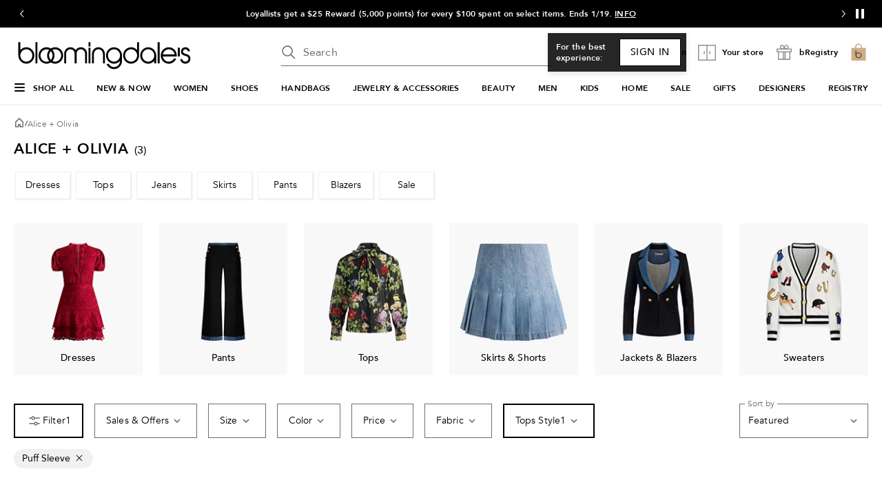

--- FILE ---
content_type: text/html; charset=utf-8
request_url: https://www.bloomingdales.com/shop/alice-olivia/Tops_style/Puff%20Sleeve?id=1003978&cm_sp=NAVIGATION-_-TOP_NAV-_-n-Gift-Card-Event-Alice-and-Olivia_COL1
body_size: 111007
content:
<!DOCTYPE html>
<html lang="en">
  <head>
    <meta charset="UTF-8" />
    <meta name="viewport" content="width=device-width, initial-scale=1.0, minimum-scale=1" />
    <link rel="preconnect" href="https://assets.bloomingdalesassets.com" />
    <link rel="preconnect" href="https://assets.bloomingdalesassets.com" crossorigin />
    <link rel="preconnect" href="https://tags.tiqcdn.com" />
    <link rel="preconnect" href="https://cdn1.adoberesources.net" />
    <link rel="preconnect" href="https://edge.adobedc.net" />
    <link rel="preconnect" href="https://s.go-mpulse.net" />

    
      <link rel="preconnect" href="https://images.bloomingdalesassets.com" />
    

    <link rel="modulepreload" as="script" crossorigin href="https://assets.bloomingdalesassets.com/app/discovery-ui/static/js/discovery-ui.vendor.common.discovery-ui.3f22e51bd3ac5d44a9eb.js"><link rel="modulepreload" as="script" crossorigin href="https://assets.bloomingdalesassets.com/app/discovery-ui/static/js/discovery-ui.app.8a8cdcbadb5b3a848f09.js"><link rel="modulepreload" as="script" crossorigin href="https://assets.bloomingdalesassets.com/app/discovery-ui/static/js/discovery-ui.polyfills.discovery-ui.0e23483b929d512c961e.js"><link rel="modulepreload" as="script" crossorigin href="https://assets.bloomingdalesassets.com/app/discovery-ui/static/js/discovery-ui.core.vendor.discovery-ui.4472833ac3a64f67ff2b.js"><link rel="modulepreload" as="script" crossorigin href="https://assets.bloomingdalesassets.com/app/discovery-ui/static/js/discovery-ui.runtime.9bb3d0415baa9458cd23.js"><link rel="preload" as="style" href="https://assets.bloomingdalesassets.com/app/discovery-ui/static/css/app.188a6d9b29085322f45e.css">
    <link rel="stylesheet" href="https://assets.bloomingdalesassets.com/app/discovery-ui/static/css/app.188a6d9b29085322f45e.css">
    <link rel="stylesheet" href="https://assets.bloomingdalesassets.com/app/navigation-wgl/2.412.10/app/navigation-wgl/static/css/navigation-wgl.manifest.css">
    <title>Puff Sleeve Alice + Olivia - Bloomingdale&#39;s</title>
    
    <meta name="format-detection" content="telephone=no" /><meta name="description" content="Shop online for Alice + Olivia, including skirts, dresses, pants & more. Free shipping and returns available, or buy online and pick up in store" /><link rel="preconnect" href="https://securepubads.g.doubleclick.net" /><link rel="canonical" href="https://www.bloomingdales.com/shop/alice-olivia/Tops_style/Puff%20Sleeve?id=1003978" />
    
    <script
      type="text/javascript"
      src="//tags.tiqcdn.com/utag/bcom/main/prod/utag.sync.js"
      async
    ></script>
    
    
      <script type="application/ld+json"> {"@context":"https://schema.org","@type":"BreadcrumbList","itemListElement":[{"@type":"ListItem","position":1,"item":{"@id":"https://www.bloomingdales.com","name":"Bloomingdale's"}},{"@type":"ListItem","position":2,"item":{"@id":"https://www.bloomingdales.com/shop/alice-olivia?id=1003978","name":"Alice + Olivia"}}]} </script>
    
  
                              <script>!function(e){var n="https://s.go-mpulse.net/boomerang/";if("False"=="True")e.BOOMR_config=e.BOOMR_config||{},e.BOOMR_config.PageParams=e.BOOMR_config.PageParams||{},e.BOOMR_config.PageParams.pci=!0,n="https://s2.go-mpulse.net/boomerang/";if(window.BOOMR_API_key="HLC6L-DVCGP-W27HZ-PNEMH-RZPDY",function(){function e(){if(!o){var e=document.createElement("script");e.id="boomr-scr-as",e.src=window.BOOMR.url,e.async=!0,i.parentNode.appendChild(e),o=!0}}function t(e){o=!0;var n,t,a,r,d=document,O=window;if(window.BOOMR.snippetMethod=e?"if":"i",t=function(e,n){var t=d.createElement("script");t.id=n||"boomr-if-as",t.src=window.BOOMR.url,BOOMR_lstart=(new Date).getTime(),e=e||d.body,e.appendChild(t)},!window.addEventListener&&window.attachEvent&&navigator.userAgent.match(/MSIE [67]\./))return window.BOOMR.snippetMethod="s",void t(i.parentNode,"boomr-async");a=document.createElement("IFRAME"),a.src="about:blank",a.title="",a.role="presentation",a.loading="eager",r=(a.frameElement||a).style,r.width=0,r.height=0,r.border=0,r.display="none",i.parentNode.appendChild(a);try{O=a.contentWindow,d=O.document.open()}catch(_){n=document.domain,a.src="javascript:var d=document.open();d.domain='"+n+"';void(0);",O=a.contentWindow,d=O.document.open()}if(n)d._boomrl=function(){this.domain=n,t()},d.write("<bo"+"dy onload='document._boomrl();'>");else if(O._boomrl=function(){t()},O.addEventListener)O.addEventListener("load",O._boomrl,!1);else if(O.attachEvent)O.attachEvent("onload",O._boomrl);d.close()}function a(e){window.BOOMR_onload=e&&e.timeStamp||(new Date).getTime()}if(!window.BOOMR||!window.BOOMR.version&&!window.BOOMR.snippetExecuted){window.BOOMR=window.BOOMR||{},window.BOOMR.snippetStart=(new Date).getTime(),window.BOOMR.snippetExecuted=!0,window.BOOMR.snippetVersion=12,window.BOOMR.url=n+"HLC6L-DVCGP-W27HZ-PNEMH-RZPDY";var i=document.currentScript||document.getElementsByTagName("script")[0],o=!1,r=document.createElement("link");if(r.relList&&"function"==typeof r.relList.supports&&r.relList.supports("preload")&&"as"in r)window.BOOMR.snippetMethod="p",r.href=window.BOOMR.url,r.rel="preload",r.as="script",r.addEventListener("load",e),r.addEventListener("error",function(){t(!0)}),setTimeout(function(){if(!o)t(!0)},3e3),BOOMR_lstart=(new Date).getTime(),i.parentNode.appendChild(r);else t(!1);if(window.addEventListener)window.addEventListener("load",a,!1);else if(window.attachEvent)window.attachEvent("onload",a)}}(),"350".length>0)if(e&&"performance"in e&&e.performance&&"function"==typeof e.performance.setResourceTimingBufferSize)e.performance.setResourceTimingBufferSize(350);!function(){if(BOOMR=e.BOOMR||{},BOOMR.plugins=BOOMR.plugins||{},!BOOMR.plugins.AK){var n=""=="true"?1:0,t="",a="clm2d3ax3tm5s2lpdfpq-f-d11cd53b7-clientnsv4-s.akamaihd.net",i="false"=="true"?2:1,o={"ak.v":"39","ak.cp":"1472198","ak.ai":parseInt("284756",10),"ak.ol":"0","ak.cr":10,"ak.ipv":4,"ak.proto":"h2","ak.rid":"4791f1ba","ak.r":47605,"ak.a2":n,"ak.m":"a","ak.n":"essl","ak.bpcip":"18.217.161.0","ak.cport":47738,"ak.gh":"23.45.126.196","ak.quicv":"","ak.tlsv":"tls1.3","ak.0rtt":"","ak.0rtt.ed":"","ak.csrc":"-","ak.acc":"","ak.t":"1768888671","ak.ak":"hOBiQwZUYzCg5VSAfCLimQ==9LWNGdxFLdDRU41JiYy1jCXYsDRR4RIVqGIhY3hf1mZjsWouoflotV70A8cF+mHU+oQjMjd0C6qOnVj9Rnwi4/JqzT/oS5ZTa1BQ+ctT57h0ML1zBj6Up61Wgv0MTnPNROc0N++8zLK5/wHhwZaLrDidXEIJeLLhqoEznaJir9CRTJOdf4QDkfdX4ydVjneEPwkm3njGflj4moW9UuKNmjdozs4vnEb+NZPlEIlbxIouchvf7q4yewg3tZNbE0f14f+V2Ctkg2TvAc/CE5AOT1XDSBoWJnNoFh5l71i29t6N+SwcjTRjF6GTfzTYmZKTAO7ylbq4arYkB3amo1uX+hXxezYJIddckGkGhC1WwBO0riQfZ/QC2Ajksr65hn7q3bnCwhufuGyeZydz5YjoOy5+NquWTuY9dTxuejzJiNM=","ak.pv":"772","ak.dpoabenc":"","ak.tf":i};if(""!==t)o["ak.ruds"]=t;var r={i:!1,av:function(n){var t="http.initiator";if(n&&(!n[t]||"spa_hard"===n[t]))o["ak.feo"]=void 0!==e.aFeoApplied?1:0,BOOMR.addVar(o)},rv:function(){var e=["ak.bpcip","ak.cport","ak.cr","ak.csrc","ak.gh","ak.ipv","ak.m","ak.n","ak.ol","ak.proto","ak.quicv","ak.tlsv","ak.0rtt","ak.0rtt.ed","ak.r","ak.acc","ak.t","ak.tf"];BOOMR.removeVar(e)}};BOOMR.plugins.AK={akVars:o,akDNSPreFetchDomain:a,init:function(){if(!r.i){var e=BOOMR.subscribe;e("before_beacon",r.av,null,null),e("onbeacon",r.rv,null,null),r.i=!0}return this},is_complete:function(){return!0}}}}()}(window);</script></head>

  <body>
    
    <script type="text/javascript" src="https://securepubads.g.doubleclick.net/tag/js/gpt.js" defer></script>
    
    
      
      <script type="text/javascript">
        var utag_data = utag_data || {};
        utag_data['suggestion_engine_used'] = '';
utag_data['search_token'] = '[base64]';
utag_data['apollo_product_count'] = '';
utag_data['apollo_search_pass'] = '';
utag_data['event_name'] = 'experiment';
utag_data['experimentation_ids'] = "NO_EXPERIMENT";
utag_data['page_type'] = 'browse';
utag_data['search_engine_used'] = 'googleCrs';
utag_data['product_promo_messaging'] = ["39358","39358","39358"];
utag_data['product_id'] = ["5828457","5754319","5563577"];
utag_data['product_reviews'] = ["0","0","0"];
utag_data['product_placement_reason'] = 'BOOST SAVED SET';
utag_data['product_badge_new_markdown'] = ["","",""];
utag_data['product_badge_new_arrival'] = ["","",""];
utag_data['product_pricing_state'] = ["ZERO","7","8"];
utag_data['results_current_page'] = '1';
utag_data['results_per_page'] = '3';
utag_data['sort_type'] = 'Featured';
utag_data['total_results'] = '3';
utag_data['search_pass'] = 'crsExactMatch';
utag_data['product_rating'] = ["0.0","0.0","0.0"]
utag_data['facet_names'] = ["TOPS_STYLE"];
utag_data['facet_values'] = ["Puff Sleeve"];
utag_data['facet_type'] = 'preselected facets';
utag_data['category_path'] = "BCOM > Alice + Olivia";
utag_data['crsFilter'] = '(attributes.NOT_FOR_WC_SALE: ANY("N")) AND (attributes.CAT_ID: ANY("1003978")) AND (attributes.APP_EXCLUSIVE: ANY("false")) AND (NOT attributes.COUNTRY_EXCLUSIONS: ANY("US")) AND ((availability: ANY("IN_STOCK"))) AND (attributes.TOPS_STYLE: ANY("Puff Sleeve"))';
utag_data['category_id'] = '1003978';
utag_data['category_name'] = "Alice + Olivia";
utag_data['fob_category_id'] = '1003978';
utag_data['fob_category_name'] = "Alice + Olivia";
utag_data['top_level_category_id'] = '1003978';
utag_data['top_level_category_name'] = "Alice + Olivia";
;
utag_data['plp_grid_row_start'] = '2';

      </script>
    
    

    <div id="teleported"></div>
    <div id="nav-header"
    data-env-props='{"brand":"bcom","hostlink":"https://www.bloomingdales.com","assethost":"https://assets.bloomingdalesassets.com"}'
    data-context='{"regionCode":"US","currencyCode":"USD","isDomestic":true,"isInternational":false,"isPhone":false}'
    
    ><div id="nav-header-root"><div ref_key="skipToContent" class="skip-to-content skip-to-content--hidden"><div class="grid-container padding-bottom-xs padding-top-xs"><button id="skipToContentBtn" class="small"> Skip to main content </button></div></div><!--[--><header class="desktop"><section id="media-rail" class="media-rail" data-v-63e45c50><div ref_key="vSlideshow" class="v-slideshow" data-v-63e45c50 data-v-1fcdac0f><div class="v-slideshow-content" data-v-1fcdac0f><div class="v-slideshow-wrapper grid-y nowrap" data-v-1fcdac0f><div class="v-button-wrapper prev" data-v-1fcdac0f><button class="v-slideshow-button icon-24x24" aria-label="Go to previous slide" aria-controls="media-rail-slideshow" tabindex="0" data-v-1fcdac0f><span focusable="false" aria-hidden="true" class="icon chevron-left-arrow" data-v-1fcdac0f></span></button></div><div style="" class="v-scroller" data-v-1fcdac0f><ul id="media-rail-slideshow" class="grid-x v-slideshow nowrap" aria-label="slideshow" role="list" data-v-1fcdac0f><li role="listitem" class="cell small-12 slideshow-item" data-v-1fcdac0f><!--[--><div class="content-wrapper grid-x align-middle align-center" data-v-63e45c50 data-v-1fcdac0f-s><span class="content heavy-sm white-color" data-index="4" data-v-63e45c50 data-v-1fcdac0f-s><a href="/c/curbside-pickup-same-day-delivery-pick-up-in-store/" _rte_href="/c/curbside-pickup-same-day-delivery-pick-up-in-store/">GET YOUR ORDER TODAY</a>&nbsp;with Curbside or In-Store Pickup, or Same Day Delivery.&nbsp;<a href="/shop/pickup-delivery/Upc_bops_purchasable/343?id=1132361&amp;_additionalStoreLocations=343&amp;storeName=59th%20Street&amp;cm_sp=HEADER-_-STORE" _rte_href="/shop/pickup-delivery/Upc_bops_purchasable/343?id=1132361&amp;_additionalStoreLocations=343&amp;storeName=59th%20Street&amp;cm_sp=HEADER-_-STORE">SHOP NOW</a></span></div><!--]--></li><!--[--><li role="listitem" tabindex="0" class="active cell small-12 slideshow-item" data-v-1fcdac0f><!--[--><div class="content-wrapper grid-x align-middle align-center" data-v-63e45c50 data-v-1fcdac0f-s><span class="content heavy-sm white-color" data-index="0" data-v-63e45c50 data-v-1fcdac0f-s>Take 20–25% off a large selection of items. Ends 1/19. <a data-link-type="POPUP" data-popupid="1766823470467" data-popuplink="/content/experience-fragments/bloomingdales/global/en/popups/Sitewide/2025/Q4/january_2026/2026_0115-0119_SALE_25Off-info_DESK/master" href="javascript:void(0);popupOverlayId=1766823470467" _rte_href="javascript:void(0);popupOverlayId=1766823470467">INFO</a> / <a data-link-type="STATIC" href="/shop/best-sellers/Special_offers/Offers?id=1093259&amp;cm_sp=HEADER-_-TAKE2025.JAN.2026" _rte_href="/shop/best-sellers/Special_offers/Offers?id=1093259&amp;cm_sp=HEADER-_-TAKE2025.JAN.2026">SHOP NOW</a></span></div><!--]--></li><li role="listitem" tabindex="-1" class="cell small-12 slideshow-item" data-v-1fcdac0f><!--[--><div class="content-wrapper grid-x align-middle align-center" data-v-63e45c50 data-v-1fcdac0f-s><span class="content heavy-sm white-color" data-index="1" data-v-63e45c50 data-v-1fcdac0f-s>Loyallists get a $25 Reward (5,000 points) for every $100 spent on select items. Ends 1/19. <a data-link-type="POPUP" data-popupid="1767304041678" href="javascript:void(0);popupOverlayId=1767304041678" _rte_href="javascript:void(0);popupOverlayId=1767304041678">INFO</a></span></div><!--]--></li><li role="listitem" tabindex="-1" class="cell small-12 slideshow-item" data-v-1fcdac0f><!--[--><div class="content-wrapper grid-x align-middle align-center" data-v-63e45c50 data-v-1fcdac0f-s><span class="content heavy-sm white-color" data-index="2" data-v-63e45c50 data-v-1fcdac0f-s>BEAUTY: 15% OFF select items. Ends 1/19.&nbsp;<a data-link-type="STATIC" href="/shop/sale/beauty?id=1020359&amp;cm_sp=HEADER-_-BEAUTY15.JAN.2026" _rte_href="/shop/sale/beauty?id=1020359&amp;cm_sp=HEADER-_-BEAUTY15.JAN.2026">SHOP NOW</a></span></div><!--]--></li><li role="listitem" tabindex="-1" class="cell small-12 slideshow-item" data-v-1fcdac0f><!--[--><div class="content-wrapper grid-x align-middle align-center" data-v-63e45c50 data-v-1fcdac0f-s><span class="content heavy-sm white-color" data-index="3" data-v-63e45c50 data-v-1fcdac0f-s>TODAY ONLY: Bloomingdale’s Fine Collection Limited-Edition Amethyst &amp; Diamond Ring in 14K rose gold, $1,899 (reg. $5,500), both online and in store. <a data-link-type="STATIC" href="/shop/product/bloomingdales-fine-collection-limited-edition-amethyst-pink-sapphire-diamond-oval-halo-ring-in-14k-rose-gold?ID=5884098" _rte_href="/shop/product/bloomingdales-fine-collection-limited-edition-amethyst-pink-sapphire-diamond-oval-halo-ring-in-14k-rose-gold?ID=5884098">SHOP NOW</a> </span></div><!--]--></li><li role="listitem" tabindex="-1" class="cell small-12 slideshow-item" data-v-1fcdac0f><!--[--><div class="content-wrapper grid-x align-middle align-center" data-v-63e45c50 data-v-1fcdac0f-s><span class="content heavy-sm white-color" data-index="4" data-v-63e45c50 data-v-1fcdac0f-s><a href="/c/curbside-pickup-same-day-delivery-pick-up-in-store/" _rte_href="/c/curbside-pickup-same-day-delivery-pick-up-in-store/">GET YOUR ORDER TODAY</a>&nbsp;with Curbside or In-Store Pickup, or Same Day Delivery.&nbsp;<a href="/shop/pickup-delivery/Upc_bops_purchasable/343?id=1132361&amp;_additionalStoreLocations=343&amp;storeName=59th%20Street&amp;cm_sp=HEADER-_-STORE" _rte_href="/shop/pickup-delivery/Upc_bops_purchasable/343?id=1132361&amp;_additionalStoreLocations=343&amp;storeName=59th%20Street&amp;cm_sp=HEADER-_-STORE">SHOP NOW</a></span></div><!--]--></li><!--]--><li role="listitem" class="cell small-12 slideshow-item" data-v-1fcdac0f><!--[--><div class="content-wrapper grid-x align-middle align-center" data-v-63e45c50 data-v-1fcdac0f-s><span class="content heavy-sm white-color" data-index="0" data-v-63e45c50 data-v-1fcdac0f-s>Take 20–25% off a large selection of items. Ends 1/19. <a data-link-type="POPUP" data-popupid="1766823470467" data-popuplink="/content/experience-fragments/bloomingdales/global/en/popups/Sitewide/2025/Q4/january_2026/2026_0115-0119_SALE_25Off-info_DESK/master" href="javascript:void(0);popupOverlayId=1766823470467" _rte_href="javascript:void(0);popupOverlayId=1766823470467">INFO</a> / <a data-link-type="STATIC" href="/shop/best-sellers/Special_offers/Offers?id=1093259&amp;cm_sp=HEADER-_-TAKE2025.JAN.2026" _rte_href="/shop/best-sellers/Special_offers/Offers?id=1093259&amp;cm_sp=HEADER-_-TAKE2025.JAN.2026">SHOP NOW</a></span></div><!--]--></li></ul></div><div class="v-button-wrapper next" data-v-1fcdac0f><button class="v-slideshow-button icon-24x24" aria-label="Go to next slide" aria-controls="media-rail-slideshow" tabindex="0" data-v-1fcdac0f><span focusable="false" aria-hidden="true" class="icon chevron-right-arrow" data-v-1fcdac0f></span></button></div><div class="control-button-wrapper" data-v-1fcdac0f><button class="control-button icon-24x24" aria-label="Pause" data-v-1fcdac0f><span class="pause-control" data-v-1fcdac0f><svg width="24" height="24" fill="none" xmlns="http://www.w3.org/2000/svg" data-v-1fcdac0f><path d="M9.5 6v-.5h-3v13h3V6Zm8 0v-.5h-3v13h3V6Z" fill="#fff" stroke="#fff" stroke-linecap="round" data-v-1fcdac0f></path></svg></span></button></div></div><!----></div></div></section><div class="grid-container grid-x search-rail-enchanced" data-v-3a9e8bd6><div class="rail-column" data-v-3a9e8bd6><a class="nav-logo" aria-label="Bloomingdale&#39;s Home Page" data-v-3a9e8bd6 href="https://www.bloomingdales.com/" target="_self" rel><!--[--><!--]--><!--[--><!--[--><div class="picture-container" style="" data-v-bea1ef12><picture class="" data-v-bea1ef12><!--[--><!--[--><source type="image/webp" data-v-bea1ef12><source type="image/jpeg" data-v-bea1ef12><!--]--><!--]--><img style="" ref_key="imageRef" data-src="https://assets.bloomingdalesassets.com/app/navigation-wgl/static/images/logo.svg" src="https://assets.bloomingdalesassets.com/app/navigation-wgl/static/images/logo.svg" class="picture-image" loading="eager" fetchpriority="auto" draggable="auto" width="auto" height="auto" fetchpriority="auto" data-v-bea1ef12></picture><!----><!----></div><!----><!--]--><!--]--></a></div><div class="rail-middle-column" data-v-3a9e8bd6><div class="nav-search-wrapper" data-v-3a9e8bd6 data-v-d730d9ce><!--teleport start--><form ref_key="formEl" class="search-input-wrapper grid-x" action="https://www.bloomingdales.com/shop/search" method="GET" data-v-d730d9ce data-v-4706360c><!--[--><div name="keyword" class="" data-v-04469a5c><div class="input-container" data-v-04469a5c><div class="input-inner-start" data-v-04469a5c><svg aria-hidden="true" style="" width="24" height="24" viewbox="0 0 24 24" fill="none" class="search-logo" data-v-04469a5c><path fill-rule="evenodd" clip-rule="evenodd" d="M7.034 2.84a7.75 7.75 0 0 1 8.95 12.084l5.546 5.546-1.06 1.06-5.546-5.545A7.76 7.76 0 0 1 10 17.75 7.75 7.75 0 0 1 7.034 2.84Zm4.185 1.03a6.25 6.25 0 1 0-2.438 12.26 6.25 6.25 0 0 0 2.438-12.26Z" fill="#6E6E6E"></path></svg></div><input value aria-label="search input" class="input-search" name="keyword" aria-description="keyword" placeholder="Search" type="text" style="" list aria-expanded="false" data-v-04469a5c><div class="input-inner-end" data-v-04469a5c><!----><!----></div></div><!----></div><!----><!----><!--]--><!----></form><!--teleport end--><!----></div></div><div class="rail-column nowrap grid-x align-right align-middle rail-column-wrapper" data-v-3a9e8bd6><!--[--><div style="width:165px;height:40px;padding-bottom:0px;" class="skeleton-loader" data-v-3a9e8bd6></div><div style="width:95.28px;height:40px;padding-bottom:0px;" class="skeleton-loader margin-left-xs" data-v-3a9e8bd6 data-v-4b439fa6></div><button class="rail-btn-hover rail-btn-nowrap margin-left-xs" aria-label="open bRegistry drawer" aria-haspopup="dialog" data-v-3a9e8bd6 data-v-0c57b45a><i class="icon-28x28 registry-box" data-v-0c57b45a></i><span class="nav-aside-text grid-x heavy-sm margin-left-xxs" data-v-0c57b45a>bRegistry</span></button><!--]--><a class="grid-x align-center undecorated-link bag-icon bag-logo-brown rail-btn-hover margin-left-xs" title="Shopping bag" style="" aria-label="0 item in bag" data-v-3a9e8bd6 href="https://www.bloomingdales.com/my/bag" target="_self" rel data-v-242c601c><!--[--><!--]--><!--[--><!--]--></a></div></div><nav ref_key="navigation" class="navigation-rail" data-testid="navigation-rail" data-v-7a2d7476><ul id="nav-top-menu" class="grid-container grid-x align-justify" data-v-7a2d7476><li class="fob-item hamburger-menu" data-v-7a2d7476><button aria-label="Open Shop All Menu" aria-haspopup="true" aria-controls="mobile-nav" aria-expanded="false" data-testid="burger-button" data-block-outside-click class="hamburger-menu-btn grid-x padding-bottom-xs" data-v-7a2d7476><span class="hamburger-menu-icon grid-y" data-v-7a2d7476><span data-v-7a2d7476></span><span data-v-7a2d7476></span><span data-v-7a2d7476></span></span><span class="fob-small menu-link-heavy menu-label" data-v-7a2d7476>Shop All</span></button></li><!--[--><li class="fob-item" data-v-7a2d7476><a id="fob-NEW &amp; NOW" data-id="13668" data-text="NEW &amp; NOW" data-tracking="{&quot;cm_sp&quot;:&quot;NAVIGATION-_-TOP_NAV-_-13668-n-NEW-%26-NOW&quot;}" class="menu-link-heavy fob-small" style="" href="https://www.bloomingdales.com/shop/fashion-lookbooks-videos-style-guide?id=13668" target="_self" rel data-v-7a2d7476><!--[--><!--]--><!--[--><span data-v-7a2d7476>NEW &amp; NOW</span><!--]--></a><button class="chevron-button" aria-expanded="false" aria-controls="NEW &amp; NOW" aria-label="Open NEW &amp; NOW menu" data-v-7a2d7476><span class="chevron-small-down" data-v-7a2d7476></span></button></li><li class="fob-item" data-v-7a2d7476><a id="fob-WOMEN" data-id="2910" data-text="WOMEN" data-tracking="{&quot;cm_sp&quot;:&quot;NAVIGATION-_-TOP_NAV-_-2910-n-WOMEN&quot;}" class="menu-link-heavy fob-small" style="" href="https://www.bloomingdales.com/shop/womens-apparel?id=2910" target="_self" rel data-v-7a2d7476><!--[--><!--]--><!--[--><span data-v-7a2d7476>WOMEN</span><!--]--></a><button class="chevron-button" aria-expanded="false" aria-controls="WOMEN" aria-label="Open WOMEN menu" data-v-7a2d7476><span class="chevron-small-down" data-v-7a2d7476></span></button></li><li class="fob-item" data-v-7a2d7476><a id="fob-SHOES" data-id="16961" data-text="SHOES" data-tracking="{&quot;cm_sp&quot;:&quot;NAVIGATION-_-TOP_NAV-_-16961-n-SHOES&quot;}" class="menu-link-heavy fob-small" style="" href="https://www.bloomingdales.com/shop/womens-designer-shoes?id=16961" target="_self" rel data-v-7a2d7476><!--[--><!--]--><!--[--><span data-v-7a2d7476>SHOES</span><!--]--></a><button class="chevron-button" aria-expanded="false" aria-controls="SHOES" aria-label="Open SHOES menu" data-v-7a2d7476><span class="chevron-small-down" data-v-7a2d7476></span></button></li><li class="fob-item" data-v-7a2d7476><a id="fob-HANDBAGS" data-id="16958" data-text="HANDBAGS" data-tracking="{&quot;cm_sp&quot;:&quot;NAVIGATION-_-TOP_NAV-_-16958-n-HANDBAGS&quot;}" class="menu-link-heavy fob-small" style="" href="https://www.bloomingdales.com/shop/handbags?id=16958" target="_self" rel data-v-7a2d7476><!--[--><!--]--><!--[--><span data-v-7a2d7476>HANDBAGS</span><!--]--></a><button class="chevron-button" aria-expanded="false" aria-controls="HANDBAGS" aria-label="Open HANDBAGS menu" data-v-7a2d7476><span class="chevron-small-down" data-v-7a2d7476></span></button></li><li class="fob-item" data-v-7a2d7476><a id="fob-JEWELRY &amp; ACCESSORIES" data-id="3376" data-text="JEWELRY &amp; ACCESSORIES" data-tracking="{&quot;cm_sp&quot;:&quot;NAVIGATION-_-TOP_NAV-_-3376-n-JEWELRY-%26-ACCESSORIES&quot;}" class="menu-link-heavy fob-small" style="" href="https://www.bloomingdales.com/shop/jewelry-accessories?id=3376" target="_self" rel data-v-7a2d7476><!--[--><!--]--><!--[--><span data-v-7a2d7476>JEWELRY &amp; ACCESSORIES</span><!--]--></a><button class="chevron-button" aria-expanded="false" aria-controls="JEWELRY &amp; ACCESSORIES" aria-label="Open JEWELRY &amp; ACCESSORIES menu" data-v-7a2d7476><span class="chevron-small-down" data-v-7a2d7476></span></button></li><li class="fob-item" data-v-7a2d7476><a id="fob-BEAUTY" data-id="2921" data-text="BEAUTY" data-tracking="{&quot;cm_sp&quot;:&quot;NAVIGATION-_-TOP_NAV-_-2921-n-BEAUTY&quot;}" class="menu-link-heavy fob-small" style="" href="https://www.bloomingdales.com/shop/makeup-perfume-beauty?id=2921" target="_self" rel data-v-7a2d7476><!--[--><!--]--><!--[--><span data-v-7a2d7476>BEAUTY</span><!--]--></a><button class="chevron-button" aria-expanded="false" aria-controls="BEAUTY" aria-label="Open BEAUTY menu" data-v-7a2d7476><span class="chevron-small-down" data-v-7a2d7476></span></button></li><li class="fob-item" data-v-7a2d7476><a id="fob-MEN" data-id="3864" data-text="MEN" data-tracking="{&quot;cm_sp&quot;:&quot;NAVIGATION-_-TOP_NAV-_-3864-n-MEN&quot;}" class="menu-link-heavy fob-small" style="" href="https://www.bloomingdales.com/shop/mens?id=3864" target="_self" rel data-v-7a2d7476><!--[--><!--]--><!--[--><span data-v-7a2d7476>MEN</span><!--]--></a><button class="chevron-button" aria-expanded="false" aria-controls="MEN" aria-label="Open MEN menu" data-v-7a2d7476><span class="chevron-small-down" data-v-7a2d7476></span></button></li><li class="fob-item" data-v-7a2d7476><a id="fob-KIDS" data-id="3866" data-text="KIDS" data-tracking="{&quot;cm_sp&quot;:&quot;NAVIGATION-_-TOP_NAV-_-3866-n-KIDS&quot;}" class="menu-link-heavy fob-small" style="" href="https://www.bloomingdales.com/shop/kids?id=3866" target="_self" rel data-v-7a2d7476><!--[--><!--]--><!--[--><span data-v-7a2d7476>KIDS</span><!--]--></a><button class="chevron-button" aria-expanded="false" aria-controls="KIDS" aria-label="Open KIDS menu" data-v-7a2d7476><span class="chevron-small-down" data-v-7a2d7476></span></button></li><li class="fob-item" data-v-7a2d7476><a id="fob-HOME" data-id="3865" data-text="HOME" data-tracking="{&quot;cm_sp&quot;:&quot;NAVIGATION-_-TOP_NAV-_-3865-n-HOME&quot;}" class="menu-link-heavy fob-small" style="" href="https://www.bloomingdales.com/shop/home?id=3865" target="_self" rel data-v-7a2d7476><!--[--><!--]--><!--[--><span data-v-7a2d7476>HOME</span><!--]--></a><button class="chevron-button" aria-expanded="false" aria-controls="HOME" aria-label="Open HOME menu" data-v-7a2d7476><span class="chevron-small-down" data-v-7a2d7476></span></button></li><li class="fob-item" data-v-7a2d7476><a id="fob-SALE" data-id="3977" data-text="SALE" data-tracking="{&quot;cm_sp&quot;:&quot;NAVIGATION-_-TOP_NAV-_-3977-n-SALE&quot;}" class="menu-link-heavy fob-small" style="" href="https://www.bloomingdales.com/shop/sale?id=3977" target="_self" rel data-v-7a2d7476><!--[--><!--]--><!--[--><span data-v-7a2d7476>SALE</span><!--]--></a><button class="chevron-button" aria-expanded="false" aria-controls="SALE" aria-label="Open SALE menu" data-v-7a2d7476><span class="chevron-small-down" data-v-7a2d7476></span></button></li><li class="fob-item" data-v-7a2d7476><a id="fob-GIFTS" data-id="3948" data-text="GIFTS" data-tracking="{&quot;cm_sp&quot;:&quot;NAVIGATION-_-TOP_NAV-_-3948-n-GIFTS&quot;}" class="menu-link-heavy fob-small" style="" href="https://www.bloomingdales.com/shop/gifts?id=3948" target="_self" rel data-v-7a2d7476><!--[--><!--]--><!--[--><span data-v-7a2d7476>GIFTS</span><!--]--></a><button class="chevron-button" aria-expanded="false" aria-controls="GIFTS" aria-label="Open GIFTS menu" data-v-7a2d7476><span class="chevron-small-down" data-v-7a2d7476></span></button></li><li class="fob-item" data-v-7a2d7476><a id="fob-DESIGNERS" data-id="1001351" data-text="DESIGNERS" data-tracking="{&quot;cm_sp&quot;:&quot;NAVIGATION-_-TOP_NAV-_-1001351-n-DESIGNERS&quot;}" class="menu-link-heavy fob-small" style="" href="https://www.bloomingdales.com/shop/all-designers?id=1001351" target="_self" rel data-v-7a2d7476><!--[--><!--]--><!--[--><span data-v-7a2d7476>DESIGNERS</span><!--]--></a><button class="chevron-button" aria-expanded="false" aria-controls="DESIGNERS" aria-label="Open DESIGNERS menu" data-v-7a2d7476><span class="chevron-small-down" data-v-7a2d7476></span></button></li><li class="fob-item" data-v-7a2d7476><a id="fob-REGISTRY" data-id="/registry" data-text="REGISTRY" data-tracking="{&quot;cm_sp&quot;:&quot;NAVIGATION-_-TOP_NAV-_-n-n-REGISTRY&quot;}" class="menu-link-heavy fob-small" style="" href="https://www.bloomingdales.com/registry" target="_self" rel data-v-7a2d7476><!--[--><!--]--><!--[--><span data-v-7a2d7476>REGISTRY</span><!--]--></a><button class="chevron-button" aria-expanded="false" aria-controls="REGISTRY" aria-label="Open REGISTRY menu" data-v-7a2d7476><span class="chevron-small-down" data-v-7a2d7476></span></button></li><!--]--></ul><!--[--><!--[--><div style="" id="NEW &amp; NOW" class="flyout-container" data-v-1bb9f988><div style="display:none;" class="grid-container" data-testid="flyout-NEW &amp; NOW" data-v-1bb9f988><div class="nav-flyout-wrapper grid-x" data-v-1bb9f988><!--[--><ul class="category-cell grid-y" data-v-1bb9f988><!--[--><!--[--><li class="category-group" data-id="0_0_0" data-v-1bb9f988><!--[--><h5 class="heavy" data-text="New This Week" style="" data-v-1bb9f988><span data-v-1bb9f988>New This Week</span></h5><ul class="links grid-y" data-v-1bb9f988><!--[--><li data-v-1bb9f988><a id="0_0_0_0" class="menu-link-sm link" data-tracking="{&quot;cm_sp&quot;:&quot;NAVIGATION-_-TOP_NAV-_-1036559-New-This-Week-Women_COL1&quot;}" data-text="Women" style="" href="https://www.bloomingdales.com/shop/fashion-lookbooks-videos-style-guide/womens-new-arrivals?id=1036559" target="_self" rel data-v-1bb9f988><!--[--><!--]--><!--[--><span data-v-1bb9f988>Women</span><!--]--></a></li><li data-v-1bb9f988><a id="0_0_0_1" class="menu-link-sm link" data-tracking="{&quot;cm_sp&quot;:&quot;NAVIGATION-_-TOP_NAV-_-20592-New-This-Week-Men_COL1&quot;}" data-text="Men" style="" href="https://www.bloomingdales.com/shop/fashion-lookbooks-videos-style-guide/mens-new-arrivals?id=20592" target="_self" rel data-v-1bb9f988><!--[--><!--]--><!--[--><span data-v-1bb9f988>Men</span><!--]--></a></li><li data-v-1bb9f988><a id="0_0_0_2" class="menu-link-sm link" data-tracking="{&quot;cm_sp&quot;:&quot;NAVIGATION-_-TOP_NAV-_-1067562-New-This-Week-Kids_COL1&quot;}" data-text="Kids" style="" href="https://www.bloomingdales.com/shop/fashion-lookbooks-videos-style-guide/kids-new-arrivals?id=1067562" target="_self" rel data-v-1bb9f988><!--[--><!--]--><!--[--><span data-v-1bb9f988>Kids</span><!--]--></a></li><!--]--></ul><!--]--></li><!--]--><!--[--><li class="category-group" data-id="0_0_1" data-v-1bb9f988><!--[--><h5 class="heavy" data-text="New to Bloomingdale&#39;s" style="" data-v-1bb9f988><span data-v-1bb9f988>New to Bloomingdale&#39;s</span></h5><ul class="links grid-y" data-v-1bb9f988><!--[--><li data-v-1bb9f988><a id="0_0_1_0" class="menu-link-sm link" data-tracking="{&quot;cm_sp&quot;:&quot;NAVIGATION-_-TOP_NAV-_-n-New-to-Bloomingdale&#39;s-Arma_COL1&quot;}" data-text="Arma" style="" href="https://www.bloomingdales.com/shop/featured/arma" target="_self" rel data-v-1bb9f988><!--[--><!--]--><!--[--><span data-v-1bb9f988>Arma</span><!--]--></a></li><li data-v-1bb9f988><a id="0_0_1_1" class="menu-link-sm link" data-tracking="{&quot;cm_sp&quot;:&quot;NAVIGATION-_-TOP_NAV-_-n-New-to-Bloomingdale&#39;s-Aya-Muse_COL1&quot;}" data-text="Aya Muse" style="" href="https://www.bloomingdales.com/buy/aya-muse" target="_self" rel data-v-1bb9f988><!--[--><!--]--><!--[--><span data-v-1bb9f988>Aya Muse</span><!--]--></a></li><li data-v-1bb9f988><a id="0_0_1_2" class="menu-link-sm link" data-tracking="{&quot;cm_sp&quot;:&quot;NAVIGATION-_-TOP_NAV-_-n-New-to-Bloomingdale&#39;s-Brandon-Maxwell_COL1&quot;}" data-text="Brandon Maxwell" style="" href="https://www.bloomingdales.com/shop/featured/brandon-maxwell?ss=true" target="_self" rel data-v-1bb9f988><!--[--><!--]--><!--[--><span data-v-1bb9f988>Brandon Maxwell</span><!--]--></a></li><li data-v-1bb9f988><a id="0_0_1_3" class="menu-link-sm link" data-tracking="{&quot;cm_sp&quot;:&quot;NAVIGATION-_-TOP_NAV-_-1294995-New-to-Bloomingdale&#39;s-Fendi_COL1&quot;}" data-text="Fendi" style="" href="https://www.bloomingdales.com/shop/fendi?id=1294995" target="_self" rel data-v-1bb9f988><!--[--><!--]--><!--[--><span data-v-1bb9f988>Fendi</span><!--]--></a></li><li data-v-1bb9f988><a id="0_0_1_4" class="menu-link-sm link" data-tracking="{&quot;cm_sp&quot;:&quot;NAVIGATION-_-TOP_NAV-_-n-New-to-Bloomingdale&#39;s-Saint-Art_COL1&quot;}" data-text="Saint Art" style="" href="https://www.bloomingdales.com/buy/saint-art" target="_self" rel data-v-1bb9f988><!--[--><!--]--><!--[--><span data-v-1bb9f988>Saint Art</span><!--]--></a></li><li data-v-1bb9f988><a id="0_0_1_5" class="menu-link-sm link" data-tracking="{&quot;cm_sp&quot;:&quot;NAVIGATION-_-TOP_NAV-_-1117264-New-to-Bloomingdale&#39;s-Stella-McCartney-RTW_COL1&quot;}" data-text="Stella McCartney RTW" style="" href="https://www.bloomingdales.com/shop/stella-mccartney/stella-mccartney-womens-clothes?id=1117264" target="_self" rel data-v-1bb9f988><!--[--><!--]--><!--[--><span data-v-1bb9f988>Stella McCartney RTW</span><!--]--></a></li><li data-v-1bb9f988><a id="0_0_1_6" class="menu-link-sm link" data-tracking="{&quot;cm_sp&quot;:&quot;NAVIGATION-_-TOP_NAV-_-1301699-New-to-Bloomingdale&#39;s-Toteme-RTW_COL1&quot;}" data-text="Toteme RTW" style="" href="https://www.bloomingdales.com/shop/toteme/womens-clothing?id=1301699" target="_self" rel data-v-1bb9f988><!--[--><!--]--><!--[--><span data-v-1bb9f988>Toteme RTW</span><!--]--></a></li><li data-v-1bb9f988><a id="0_0_1_7" class="menu-link-sm link" data-tracking="{&quot;cm_sp&quot;:&quot;NAVIGATION-_-TOP_NAV-_-n-New-to-Bloomingdale&#39;s-Tresse_COL1&quot;}" data-text="Tresse" style="" href="https://www.bloomingdales.com/buy/tresse" target="_self" rel data-v-1bb9f988><!--[--><!--]--><!--[--><span data-v-1bb9f988>Tresse</span><!--]--></a></li><li data-v-1bb9f988><a id="0_0_1_8" class="menu-link-sm link" data-tracking="{&quot;cm_sp&quot;:&quot;NAVIGATION-_-TOP_NAV-_-1287996-New-to-Bloomingdale&#39;s-Victoria-Beckham-Beauty_COL1&quot;}" data-text="Victoria Beckham Beauty" style="" href="https://www.bloomingdales.com/shop/victoria-beckham-beauty?id=1287996&amp;tagid=1100304_02_01" target="_self" rel data-v-1bb9f988><!--[--><!--]--><!--[--><span data-v-1bb9f988>Victoria Beckham Beauty</span><!--]--></a></li><li data-v-1bb9f988><a id="0_0_1_9" class="menu-link-sm link" data-tracking="{&quot;cm_sp&quot;:&quot;NAVIGATION-_-TOP_NAV-_-1291095-New-to-Bloomingdale&#39;s-Vuori_COL1&quot;}" data-text="Vuori" style="" href="https://www.bloomingdales.com/shop/vuori?id=1291095" target="_self" rel data-v-1bb9f988><!--[--><!--]--><!--[--><span data-v-1bb9f988>Vuori</span><!--]--></a></li><li data-v-1bb9f988><a id="0_0_1_10" class="menu-link-sm link" data-tracking="{&quot;cm_sp&quot;:&quot;NAVIGATION-_-TOP_NAV-_-1284295-New-to-Bloomingdale&#39;s-See-More_COL1&quot;}" data-text="See More" style="" href="https://www.bloomingdales.com/shop/fashion-lookbooks-videos-style-guide/new-to-bloomingdales?id=1284295" target="_self" rel data-v-1bb9f988><!--[--><!--]--><!--[--><span data-v-1bb9f988>See More</span><!--]--></a></li><!--]--></ul><!--]--></li><!--]--><!--]--></ul><ul class="category-cell grid-y" data-v-1bb9f988><!--[--><!--[--><li class="category-group" data-id="/c/editorial/gifts/valentines-day/" data-v-1bb9f988><!--[--><a class="menu-link-heavy subcategory-header-link" style="" data-tracking="{&quot;cm_sp&quot;:&quot;NAVIGATION-_-TOP_NAV-_-n-n-Valentine&#39;s-Day-Gift-Guide&quot;}" data-text="Valentine&#39;s Day Gift Guide" href="https://www.bloomingdales.com/c/editorial/gifts/valentines-day/" target="_self" rel data-v-1bb9f988><!--[--><!--]--><!--[--><span class="text" data-v-1bb9f988>Valentine&#39;s Day Gift Guide</span><i class="chevron-small-right-dark-medium" data-v-1bb9f988></i><!--]--></a><ul class="links grid-y" data-v-1bb9f988><!--[--><!--]--></ul><!--]--></li><!--]--><!--[--><li class="category-group" data-id="/shop/fashion-lookbooks-videos-style-guide/women?id=1212968" data-v-1bb9f988><!--[--><a class="menu-link-heavy subcategory-header-link subcategory-link" style="" data-tracking="{&quot;cm_sp&quot;:&quot;NAVIGATION-_-TOP_NAV-_-1212968-n-Women&#39;s-Cold-Weather-Essentials&quot;}" data-text="Women&#39;s Cold Weather Essentials" href="https://www.bloomingdales.com/shop/fashion-lookbooks-videos-style-guide/women?id=1212968" target="_self" rel data-v-1bb9f988><!--[--><!--]--><!--[--><span class="text" data-v-1bb9f988>Women&#39;s Cold Weather Essentials</span><i class="chevron-small-right-dark-medium" data-v-1bb9f988></i><!--]--></a><ul class="links grid-y" data-v-1bb9f988><!--[--><li data-v-1bb9f988><a id="0_1_1_0" class="menu-link-sm link" data-tracking="{&quot;cm_sp&quot;:&quot;NAVIGATION-_-TOP_NAV-_-1003366-Women&#39;s-Cold-Weather-Essentials-Coats-%26-Jackets_COL2#canvas&quot;}" data-text="Coats &amp; Jackets" style="" href="https://www.bloomingdales.com/shop/womens-apparel/winter-coats-jackets?id=1003366#canvas" target="_self" rel data-v-1bb9f988><!--[--><!--]--><!--[--><span data-v-1bb9f988>Coats &amp; Jackets</span><!--]--></a></li><li data-v-1bb9f988><a id="0_1_1_1" class="menu-link-sm link" data-tracking="{&quot;cm_sp&quot;:&quot;NAVIGATION-_-TOP_NAV-_-1288938-Women&#39;s-Cold-Weather-Essentials-Cashmere_COL2#canvas&quot;}" data-text="Cashmere" style="" href="https://www.bloomingdales.com/shop/fashion-lookbooks-videos-style-guide/womens-clothing?id=1288938#canvas" target="_self" rel data-v-1bb9f988><!--[--><!--]--><!--[--><span data-v-1bb9f988>Cashmere</span><!--]--></a></li><li data-v-1bb9f988><a id="0_1_1_2" class="menu-link-sm link" data-tracking="{&quot;cm_sp&quot;:&quot;NAVIGATION-_-TOP_NAV-_-12374-Women&#39;s-Cold-Weather-Essentials-Sweaters_COL2#canvas&quot;}" data-text="Sweaters" style="" href="https://www.bloomingdales.com/shop/womens-apparel/sweaters?id=12374#canvas" target="_self" rel data-v-1bb9f988><!--[--><!--]--><!--[--><span data-v-1bb9f988>Sweaters</span><!--]--></a></li><li data-v-1bb9f988><a id="0_1_1_3" class="menu-link-sm link" data-tracking="{&quot;cm_sp&quot;:&quot;NAVIGATION-_-TOP_NAV-_-17411-Women&#39;s-Cold-Weather-Essentials-Boots_COL2#canvas&quot;}" data-text="Boots" style="" href="https://www.bloomingdales.com/shop/womens-designer-shoes/all-fashion-shoes/Product_department/Boots?id=17411#canvas" target="_self" rel data-v-1bb9f988><!--[--><!--]--><!--[--><span data-v-1bb9f988>Boots</span><!--]--></a></li><li data-v-1bb9f988><a id="0_1_1_4" class="menu-link-sm link" data-tracking="{&quot;cm_sp&quot;:&quot;NAVIGATION-_-TOP_NAV-_-1292495-Women&#39;s-Cold-Weather-Essentials-Cold-Weather-Accessories_COL2#canvas&quot;}" data-text="Cold Weather Accessories" style="" href="https://www.bloomingdales.com/shop/jewelry-accessories/winter-accessories?id=1292495#canvas" target="_self" rel data-v-1bb9f988><!--[--><!--]--><!--[--><span data-v-1bb9f988>Cold Weather Accessories</span><!--]--></a></li><li data-v-1bb9f988><a id="0_1_1_5" class="menu-link-sm link" data-tracking="{&quot;cm_sp&quot;:&quot;NAVIGATION-_-TOP_NAV-_-1003916-Women&#39;s-Cold-Weather-Essentials-UGG®_COL2&quot;}" data-text="UGG®" style="" href="https://www.bloomingdales.com/shop/ugg-shoes-australia/womens-shoes-boots?id=1003916" target="_self" rel data-v-1bb9f988><!--[--><!--]--><!--[--><span data-v-1bb9f988>UGG®</span><!--]--></a></li><!--]--></ul><!--]--></li><!--]--><!--[--><li class="category-group" data-id="/shop/fashion-lookbooks-videos-style-guide/men?id=1212969" data-v-1bb9f988><!--[--><a class="menu-link-heavy subcategory-header-link subcategory-link" style="" data-tracking="{&quot;cm_sp&quot;:&quot;NAVIGATION-_-TOP_NAV-_-1212969-n-Men&#39;s-Cold-Weather-Essentials&quot;}" data-text="Men&#39;s Cold Weather Essentials" href="https://www.bloomingdales.com/shop/fashion-lookbooks-videos-style-guide/men?id=1212969" target="_self" rel data-v-1bb9f988><!--[--><!--]--><!--[--><span class="text" data-v-1bb9f988>Men&#39;s Cold Weather Essentials</span><i class="chevron-small-right-dark-medium" data-v-1bb9f988></i><!--]--></a><ul class="links grid-y" data-v-1bb9f988><!--[--><li data-v-1bb9f988><a id="0_1_2_0" class="menu-link-sm link" data-tracking="{&quot;cm_sp&quot;:&quot;NAVIGATION-_-TOP_NAV-_-1213581-Men&#39;s-Cold-Weather-Essentials-Coats-%26-Jackets_COL2#canvas&quot;}" data-text="Coats &amp; Jackets" style="" href="https://www.bloomingdales.com/shop/mens/winter-coats-jackets?id=1213581#canvas" target="_self" rel data-v-1bb9f988><!--[--><!--]--><!--[--><span data-v-1bb9f988>Coats &amp; Jackets</span><!--]--></a></li><li data-v-1bb9f988><a id="0_1_2_1" class="menu-link-sm link" data-tracking="{&quot;cm_sp&quot;:&quot;NAVIGATION-_-TOP_NAV-_-1288940-Men&#39;s-Cold-Weather-Essentials-Cashmere_COL2#canvas&quot;}" data-text="Cashmere" style="" href="https://www.bloomingdales.com/shop/fashion-lookbooks-videos-style-guide/mens?id=1288940#canvas" target="_self" rel data-v-1bb9f988><!--[--><!--]--><!--[--><span data-v-1bb9f988>Cashmere</span><!--]--></a></li><li data-v-1bb9f988><a id="0_1_2_2" class="menu-link-sm link" data-tracking="{&quot;cm_sp&quot;:&quot;NAVIGATION-_-TOP_NAV-_-10258-Men&#39;s-Cold-Weather-Essentials-Sweaters_COL2#canvas&quot;}" data-text="Sweaters" style="" href="https://www.bloomingdales.com/shop/mens/sweaters?id=10258#canvas" target="_self" rel data-v-1bb9f988><!--[--><!--]--><!--[--><span data-v-1bb9f988>Sweaters</span><!--]--></a></li><li data-v-1bb9f988><a id="0_1_2_3" class="menu-link-sm link" data-tracking="{&quot;cm_sp&quot;:&quot;NAVIGATION-_-TOP_NAV-_-1000046-Men&#39;s-Cold-Weather-Essentials-Boots_COL2#canvas&quot;}" data-text="Boots" style="" href="https://www.bloomingdales.com/shop/mens/boots-dress-boots?id=1000046#canvas" target="_self" rel data-v-1bb9f988><!--[--><!--]--><!--[--><span data-v-1bb9f988>Boots</span><!--]--></a></li><li data-v-1bb9f988><a id="0_1_2_4" class="menu-link-sm link" data-tracking="{&quot;cm_sp&quot;:&quot;NAVIGATION-_-TOP_NAV-_-1212969-Men&#39;s-Cold-Weather-Essentials-Cold-Weather-Accessories_COL2#canvas&quot;}" data-text="Cold Weather Accessories" style="" href="https://www.bloomingdales.com/shop/fashion-lookbooks-videos-style-guide/men/Product_department/Hats%7CScarves%20%26%20Wraps%7CGloves?id=1212969#canvas" target="_self" rel data-v-1bb9f988><!--[--><!--]--><!--[--><span data-v-1bb9f988>Cold Weather Accessories</span><!--]--></a></li><li data-v-1bb9f988><a id="0_1_2_5" class="menu-link-sm link" data-tracking="{&quot;cm_sp&quot;:&quot;NAVIGATION-_-TOP_NAV-_-1003917-Men&#39;s-Cold-Weather-Essentials-UGG®_COL2&quot;}" data-text="UGG®" style="" href="https://www.bloomingdales.com/shop/ugg-shoes-australia/mens-shoes-boots?id=1003917" target="_self" rel data-v-1bb9f988><!--[--><!--]--><!--[--><span data-v-1bb9f988>UGG®</span><!--]--></a></li><!--]--></ul><!--]--></li><!--]--><!--]--></ul><ul class="category-cell grid-y" data-v-1bb9f988><!--[--><!--[--><li class="category-group" data-id="0_2_0" data-v-1bb9f988><!--[--><h5 class="heavy" data-text="What To Wear For" style="" data-v-1bb9f988><span data-v-1bb9f988>What To Wear For</span></h5><ul class="links grid-y" data-v-1bb9f988><!--[--><li data-v-1bb9f988><a id="0_2_0_0" class="menu-link-sm link" data-tracking="{&quot;cm_sp&quot;:&quot;NAVIGATION-_-TOP_NAV-_-1018659-What-To-Wear-For-Bride-to-Be_COL3&quot;}" data-text="Bride to Be" style="" href="https://www.bloomingdales.com/shop/fashion-lookbooks-videos-style-guide/bridal-shower-bachelorette-party-dresses?id=1018659" target="_self" rel data-v-1bb9f988><!--[--><!--]--><!--[--><span data-v-1bb9f988>Bride to Be</span><!--]--></a></li><li data-v-1bb9f988><a id="0_2_0_1" class="menu-link-sm link" data-tracking="{&quot;cm_sp&quot;:&quot;NAVIGATION-_-TOP_NAV-_-1136359-What-To-Wear-For-Going-Out_COL3&quot;}" data-text="Going Out" style="" href="https://www.bloomingdales.com/shop/fashion-lookbooks-videos-style-guide/going-out-outfits?id=1136359" target="_self" rel data-v-1bb9f988><!--[--><!--]--><!--[--><span data-v-1bb9f988>Going Out</span><!--]--></a></li><li data-v-1bb9f988><a id="0_2_0_2" class="menu-link-sm link" data-tracking="{&quot;cm_sp&quot;:&quot;NAVIGATION-_-TOP_NAV-_-1014868-What-To-Wear-For-The-Office_COL3&quot;}" data-text="The Office" style="" href="https://www.bloomingdales.com/shop/fashion-lookbooks-videos-style-guide/the-work-shop?id=1014868" target="_self" rel data-v-1bb9f988><!--[--><!--]--><!--[--><span data-v-1bb9f988>The Office</span><!--]--></a></li><li data-v-1bb9f988><a id="0_2_0_3" class="menu-link-sm link" data-tracking="{&quot;cm_sp&quot;:&quot;NAVIGATION-_-TOP_NAV-_-1049959-What-To-Wear-For-Vacation_COL3&quot;}" data-text="Vacation" style="" href="https://www.bloomingdales.com/shop/fashion-lookbooks-videos-style-guide/beach-wear-summer-beach-essentials?id=1049959" target="_self" rel data-v-1bb9f988><!--[--><!--]--><!--[--><span data-v-1bb9f988>Vacation</span><!--]--></a></li><li data-v-1bb9f988><a id="0_2_0_4" class="menu-link-sm link" data-tracking="{&quot;cm_sp&quot;:&quot;NAVIGATION-_-TOP_NAV-_-1003152-What-To-Wear-For-Weddings_COL3&quot;}" data-text="Weddings" style="" href="https://www.bloomingdales.com/shop/fashion-lookbooks-videos-style-guide/the-wedding-shop?id=1003152" target="_self" rel data-v-1bb9f988><!--[--><!--]--><!--[--><span data-v-1bb9f988>Weddings</span><!--]--></a></li><li data-v-1bb9f988><a id="0_2_0_5" class="menu-link-sm link" data-tracking="{&quot;cm_sp&quot;:&quot;NAVIGATION-_-TOP_NAV-_-1077759-What-To-Wear-For-Weekend_COL3&quot;}" data-text="Weekend" style="" href="https://www.bloomingdales.com/shop/fashion-lookbooks-videos-style-guide/weekend-clothes-brunch-outfits?id=1077759" target="_self" rel data-v-1bb9f988><!--[--><!--]--><!--[--><span data-v-1bb9f988>Weekend</span><!--]--></a></li><!--]--></ul><!--]--></li><!--]--><!--[--><li class="category-group" data-id="0_2_1" data-v-1bb9f988><!--[--><h5 class="heavy" data-text="Get Inspired" style="" data-v-1bb9f988><span data-v-1bb9f988>Get Inspired</span></h5><ul class="links grid-y" data-v-1bb9f988><!--[--><li data-v-1bb9f988><a id="0_2_1_0" class="menu-link-sm link" data-tracking="{&quot;cm_sp&quot;:&quot;NAVIGATION-_-TOP_NAV-_-n-Get-Inspired-The-Edit_COL3&quot;}" data-text="The Edit" style="" href="https://www.bloomingdales.com/c/editorial/women/" target="_self" rel data-v-1bb9f988><!--[--><!--]--><!--[--><span data-v-1bb9f988>The Edit</span><!--]--></a></li><li data-v-1bb9f988><a id="0_2_1_1" class="menu-link-sm link" data-tracking="{&quot;cm_sp&quot;:&quot;NAVIGATION-_-TOP_NAV-_-1135959-Get-Inspired-Fashion-Director-Finds_COL3&quot;}" data-text="Fashion Director Finds" style="" href="https://www.bloomingdales.com/shop/fashion-lookbooks-videos-style-guide/fashion-director-finds?id=1135959" target="_self" rel data-v-1bb9f988><!--[--><!--]--><!--[--><span data-v-1bb9f988>Fashion Director Finds</span><!--]--></a></li><!--]--></ul><!--]--></li><!--]--><!--[--><li class="category-group" data-id="/shop/fashion-lookbooks-videos-style-guide/designer-boutique?id=1074559" data-v-1bb9f988><!--[--><a class="menu-link-heavy subcategory-header-link" style="" data-tracking="{&quot;cm_sp&quot;:&quot;NAVIGATION-_-TOP_NAV-_-1074559-n-The-Designer-Boutique&quot;}" data-text="The Designer Boutique" href="https://www.bloomingdales.com/shop/fashion-lookbooks-videos-style-guide/designer-boutique?id=1074559" target="_self" rel data-v-1bb9f988><!--[--><!--]--><!--[--><span class="text" data-v-1bb9f988>The Designer Boutique</span><i class="chevron-small-right-dark-medium" data-v-1bb9f988></i><!--]--></a><ul class="links grid-y" data-v-1bb9f988><!--[--><!--]--></ul><!--]--></li><!--]--><!--]--></ul><ul class="category-cell grid-y" data-v-1bb9f988><!--[--><!--[--><li class="category-group" data-id="/c/editorial/carousel/aqua-wuthering-heights/?tagid=1011202_02_02" data-v-1bb9f988><!--[--><a class="menu-link-heavy subcategory-header-link" style="" data-tracking="{&quot;cm_sp&quot;:&quot;NAVIGATION-_-TOP_NAV-_-n-n-Bloomingdale&#39;s-x-\&quot;Wuthering-Heights\&quot;&quot;}" data-text="Bloomingdale&#39;s x &quot;Wuthering Heights&quot;" href="https://www.bloomingdales.com/c/editorial/carousel/aqua-wuthering-heights/?tagid=1011202_02_02" target="_self" rel data-v-1bb9f988><!--[--><!--]--><!--[--><span class="text" data-v-1bb9f988>Bloomingdale&#39;s x &quot;Wuthering Heights&quot;</span><i class="chevron-small-right-dark-medium" data-v-1bb9f988></i><!--]--></a><ul class="links grid-y" data-v-1bb9f988><!--[--><!--]--></ul><!--]--></li><!--]--><!--[--><li class="category-group" data-id="/c/editorial/women/new-designer-brands/" data-v-1bb9f988><!--[--><a class="menu-link-heavy subcategory-header-link" style="" data-tracking="{&quot;cm_sp&quot;:&quot;NAVIGATION-_-TOP_NAV-_-n-n-The-Luxury-Lookbook&quot;}" data-text="The Luxury Lookbook" href="https://www.bloomingdales.com/c/editorial/women/new-designer-brands/" target="_self" rel data-v-1bb9f988><!--[--><!--]--><!--[--><span class="text" data-v-1bb9f988>The Luxury Lookbook</span><i class="chevron-small-right-dark-medium" data-v-1bb9f988></i><!--]--></a><ul class="links grid-y" data-v-1bb9f988><!--[--><!--]--></ul><!--]--></li><!--]--><!--[--><li class="category-group" data-id="0_3_2" data-v-1bb9f988><!--[--><h5 class="heavy" data-text="Featured Shops" style="" data-v-1bb9f988><span data-v-1bb9f988>Featured Shops</span></h5><ul class="links grid-y" data-v-1bb9f988><!--[--><li data-v-1bb9f988><a id="0_3_2_0" class="menu-link-sm link" data-tracking="{&quot;cm_sp&quot;:&quot;NAVIGATION-_-TOP_NAV-_-1007004-Featured-Shops-The-Cashmere-Shop_COL4&quot;}" data-text="The Cashmere Shop" style="" href="https://www.bloomingdales.com/shop/fashion-lookbooks-videos-style-guide/the-cashmere-shop?id=1007004" target="_self" rel data-v-1bb9f988><!--[--><!--]--><!--[--><span data-v-1bb9f988>The Cashmere Shop</span><!--]--></a></li><li data-v-1bb9f988><a id="0_3_2_1" class="menu-link-sm link" data-tracking="{&quot;cm_sp&quot;:&quot;NAVIGATION-_-TOP_NAV-_-1017559-Featured-Shops-The-Winter-Shop_COL4&quot;}" data-text="The Winter Shop" style="" href="https://www.bloomingdales.com/shop/fashion-lookbooks-videos-style-guide/winter-wear-cold-weather-essentials?id=1017559" target="_self" rel data-v-1bb9f988><!--[--><!--]--><!--[--><span data-v-1bb9f988>The Winter Shop</span><!--]--></a></li><li data-v-1bb9f988><a id="0_3_2_2" class="menu-link-sm link" data-tracking="{&quot;cm_sp&quot;:&quot;NAVIGATION-_-TOP_NAV-_-1206359-Featured-Shops-The-Denim-Shop_COL4&quot;}" data-text="The Denim Shop" style="" href="https://www.bloomingdales.com/shop/fashion-lookbooks-videos-style-guide/the-denim-shop?id=1206359" target="_self" rel data-v-1bb9f988><!--[--><!--]--><!--[--><span data-v-1bb9f988>The Denim Shop</span><!--]--></a></li><li data-v-1bb9f988><a id="0_3_2_3" class="menu-link-sm link" data-tracking="{&quot;cm_sp&quot;:&quot;NAVIGATION-_-TOP_NAV-_-1097159-Featured-Shops-Customer-Top-Rated_COL4&quot;}" data-text="Customer Top Rated" style="" href="https://www.bloomingdales.com/shop/fashion-lookbooks-videos-style-guide/customer-top-rated?id=1097159" target="_self" rel data-v-1bb9f988><!--[--><!--]--><!--[--><span data-v-1bb9f988>Customer Top Rated</span><!--]--></a></li><!--]--></ul><!--]--></li><!--]--><!--[--><li class="category-group" data-id="0_3_3" data-v-1bb9f988><!--[--><h5 class="heavy" data-text="Explore the Guides" style="" data-v-1bb9f988><span data-v-1bb9f988>Explore the Guides</span></h5><ul class="links grid-y" data-v-1bb9f988><!--[--><li data-v-1bb9f988><a id="0_3_3_0" class="menu-link-sm link" data-tracking="{&quot;cm_sp&quot;:&quot;NAVIGATION-_-TOP_NAV-_-n-Explore-the-Guides-The-Winter-Coat-Guide_COL4&quot;}" data-text="The Winter Coat Guide" style="" href="https://www.bloomingdales.com/c/editorial/women/coat-guide/" target="_self" rel data-v-1bb9f988><!--[--><!--]--><!--[--><span data-v-1bb9f988>The Winter Coat Guide</span><!--]--></a></li><li data-v-1bb9f988><a id="0_3_3_1" class="menu-link-sm link" data-tracking="{&quot;cm_sp&quot;:&quot;NAVIGATION-_-TOP_NAV-_-n-Explore-the-Guides-The-Cashmere-Guide_COL4&quot;}" data-text="The Cashmere Guide" style="" href="https://www.bloomingdales.com/c/editorial/women/cashmere-guide/" target="_self" rel data-v-1bb9f988><!--[--><!--]--><!--[--><span data-v-1bb9f988>The Cashmere Guide</span><!--]--></a></li><li data-v-1bb9f988><a id="0_3_3_2" class="menu-link-sm link" data-tracking="{&quot;cm_sp&quot;:&quot;NAVIGATION-_-TOP_NAV-_-n-Explore-the-Guides-The-Women&#39;s-Denim-Guide_COL4&quot;}" data-text="The Women&#39;s Denim Guide" style="" href="https://www.bloomingdales.com/c/editorial/women/denim-guide/" target="_self" rel data-v-1bb9f988><!--[--><!--]--><!--[--><span data-v-1bb9f988>The Women&#39;s Denim Guide</span><!--]--></a></li><li data-v-1bb9f988><a id="0_3_3_3" class="menu-link-sm link" data-tracking="{&quot;cm_sp&quot;:&quot;NAVIGATION-_-TOP_NAV-_-n-Explore-the-Guides-The-Men&#39;s-Denim-Guide_COL4&quot;}" data-text="The Men&#39;s Denim Guide" style="" href="https://www.bloomingdales.com/c/editorial/men/denim-guide-mens/" target="_self" rel data-v-1bb9f988><!--[--><!--]--><!--[--><span data-v-1bb9f988>The Men&#39;s Denim Guide</span><!--]--></a></li><li data-v-1bb9f988><a id="0_3_3_4" class="menu-link-sm link" data-tracking="{&quot;cm_sp&quot;:&quot;NAVIGATION-_-TOP_NAV-_-n-Explore-the-Guides-The-Bridal-Guide_COL4&quot;}" data-text="The Bridal Guide" style="" href="https://www.bloomingdales.com/c/editorial/women/bridal-guide/?r=98627603063" target="_self" rel data-v-1bb9f988><!--[--><!--]--><!--[--><span data-v-1bb9f988>The Bridal Guide</span><!--]--></a></li><li data-v-1bb9f988><a id="0_3_3_5" class="menu-link-sm link" data-tracking="{&quot;cm_sp&quot;:&quot;NAVIGATION-_-TOP_NAV-_-n-Explore-the-Guides-The-Makeup-Guide_COL4&quot;}" data-text="The Makeup Guide" style="" href="https://www.bloomingdales.com/c/editorial/beauty/makeup-guide/" target="_self" rel data-v-1bb9f988><!--[--><!--]--><!--[--><span data-v-1bb9f988>The Makeup Guide</span><!--]--></a></li><li data-v-1bb9f988><a id="0_3_3_6" class="menu-link-sm link" data-tracking="{&quot;cm_sp&quot;:&quot;NAVIGATION-_-TOP_NAV-_-n-Explore-the-Guides-The-Wedding-Guest-Guide_COL4&quot;}" data-text="The Wedding Guest Guide" style="" href="https://www.bloomingdales.com/c/editorial/women/wedding-guest-guide/" target="_self" rel data-v-1bb9f988><!--[--><!--]--><!--[--><span data-v-1bb9f988>The Wedding Guest Guide</span><!--]--></a></li><li data-v-1bb9f988><a id="0_3_3_7" class="menu-link-sm link" data-tracking="{&quot;cm_sp&quot;:&quot;NAVIGATION-_-TOP_NAV-_-n-Explore-the-Guides-The-Resort-Lookbook_COL4&quot;}" data-text="The Resort Lookbook" style="" href="https://www.bloomingdales.com/c/editorial/women/resort/" target="_self" rel data-v-1bb9f988><!--[--><!--]--><!--[--><span data-v-1bb9f988>The Resort Lookbook</span><!--]--></a></li><!--]--></ul><!--]--></li><!--]--><!--]--></ul><ul class="category-cell grid-y" data-v-1bb9f988><!--[--><!--[--><li class="flyout-image-wrapper category-group" data-v-1bb9f988><!--[--><a data-tracking="{&quot;cm_sp&quot;:&quot;NAVIGATION-_-TOP_NAV-_-n-The-Winter-Coat-Guide-n&quot;}" class="image-link" href="https://www.bloomingdales.com/c/editorial/women/coat-guide/" target="_self" rel data-v-1bb9f988><!--[--><!--]--><!--[--><!--[--><div class="picture-container" style="" data-v-bea1ef12><picture class="" data-v-bea1ef12><!--[--><!--[--><source type="image/webp" data-v-bea1ef12><source type="image/jpeg" data-v-bea1ef12><!--]--><!--]--><img style="" ref_key="imageRef" data-src="https://images.bloomingdalesassets.com/is/image/MacysInc/2025_11WK3_Coats_Flyout_MultiFOB" alt="The Winter Coat Guide" class="picture-image" loading="lazy" draggable="auto" width="auto" height="auto" data-v-bea1ef12></picture><!----><!----></div><!----><!--]--><!--]--></a><a class="menu-link-heavy under-image-link" data-tracking="{&quot;cm_sp&quot;:&quot;NAVIGATION-_-TOP_NAV-_-n-n-The-Winter-Coat-Guide&quot;}" href="https://www.bloomingdales.com/c/editorial/women/coat-guide/" target="_self" rel data-v-1bb9f988><!--[--><!--]--><!--[-->The Winter Coat Guide<!--]--></a><!--]--></li><!--]--><!--]--></ul><!--]--></div></div></div><!--]--><!--[--><div style="" id="WOMEN" class="flyout-container" data-v-1bb9f988><div style="display:none;" class="grid-container" data-testid="flyout-WOMEN" data-v-1bb9f988><div class="nav-flyout-wrapper grid-x" data-v-1bb9f988><!--[--><ul class="category-cell grid-y" data-v-1bb9f988><!--[--><!--[--><li class="category-group" data-id="/shop/womens-apparel/all-women/Special_offers/Offers?id=1003340#canvas" data-v-1bb9f988><!--[--><a class="menu-link-heavy subcategory-header-link subcategory-link" style="" data-tracking="{&quot;cm_sp&quot;:&quot;NAVIGATION-_-TOP_NAV-_-1003340-n-Take-20-25%25-Off#canvas&quot;}" data-text="Take 20-25% Off" href="https://www.bloomingdales.com/shop/womens-apparel/all-women/Special_offers/Offers?id=1003340#canvas" target="_self" rel data-v-1bb9f988><!--[--><!--]--><!--[--><span class="text" data-v-1bb9f988>Take 20-25% Off</span><i class="chevron-small-right-dark-medium" data-v-1bb9f988></i><!--]--></a><ul class="links grid-y" data-v-1bb9f988><!--[--><li data-v-1bb9f988><a id="1_0_0_0" class="menu-link-sm link" data-tracking="{&quot;cm_sp&quot;:&quot;NAVIGATION-_-TOP_NAV-_-1003340-Take-20-25%25-Off-AG_COL1#canvas&quot;}" data-text="AG" style="" href="https://www.bloomingdales.com/shop/womens-apparel/all-women/Brand,Special_offers/AG,Offers?id=1003340#canvas" target="_self" rel data-v-1bb9f988><!--[--><!--]--><!--[--><span data-v-1bb9f988>AG</span><!--]--></a></li><li data-v-1bb9f988><a id="1_0_0_1" class="menu-link-sm link" data-tracking="{&quot;cm_sp&quot;:&quot;NAVIGATION-_-TOP_NAV-_-1003340-Take-20-25%25-Off-AQUA_COL1#canvas&quot;}" data-text="AQUA" style="" href="https://www.bloomingdales.com/shop/womens-apparel/all-women/Brand,Special_offers/AQUA,Offers?id=1003340#canvas" target="_self" rel data-v-1bb9f988><!--[--><!--]--><!--[--><span data-v-1bb9f988>AQUA</span><!--]--></a></li><li data-v-1bb9f988><a id="1_0_0_2" class="menu-link-sm link" data-tracking="{&quot;cm_sp&quot;:&quot;NAVIGATION-_-TOP_NAV-_-1003340-Take-20-25%25-Off-C-By-Bloomingdale&#39;s-Cashmere_COL1#canvas&quot;}" data-text="C By Bloomingdale&#39;s Cashmere" style="" href="https://www.bloomingdales.com/shop/womens-apparel/all-women/Brand,Special_offers/C%20by%20Bloomingdale%27s%20Cashmere,Offers?id=1003340#canvas" target="_self" rel data-v-1bb9f988><!--[--><!--]--><!--[--><span data-v-1bb9f988>C By Bloomingdale&#39;s Cashmere</span><!--]--></a></li><li data-v-1bb9f988><a id="1_0_0_3" class="menu-link-sm link" data-tracking="{&quot;cm_sp&quot;:&quot;NAVIGATION-_-TOP_NAV-_-1003340-Take-20-25%25-Off-Free-People_COL1#canvas&quot;}" data-text="Free People" style="" href="https://www.bloomingdales.com/shop/womens-apparel/all-women/Brand,Special_offers/Free%20People,Offers?id=1003340#canvas" target="_self" rel data-v-1bb9f988><!--[--><!--]--><!--[--><span data-v-1bb9f988>Free People</span><!--]--></a></li><li data-v-1bb9f988><a id="1_0_0_4" class="menu-link-sm link" data-tracking="{&quot;cm_sp&quot;:&quot;NAVIGATION-_-TOP_NAV-_-1003340-Take-20-25%25-Off-FRENCH-CONNECTION_COL1#canvas&quot;}" data-text="FRENCH CONNECTION" style="" href="https://www.bloomingdales.com/shop/womens-apparel/all-women/Brand,Special_offers/FRENCH%20CONNECTION,Offers?id=1003340#canvas" target="_self" rel data-v-1bb9f988><!--[--><!--]--><!--[--><span data-v-1bb9f988>FRENCH CONNECTION</span><!--]--></a></li><li data-v-1bb9f988><a id="1_0_0_5" class="menu-link-sm link" data-tracking="{&quot;cm_sp&quot;:&quot;NAVIGATION-_-TOP_NAV-_-1003340-Take-20-25%25-Off-PAIGE_COL1#canvas&quot;}" data-text="PAIGE" style="" href="https://www.bloomingdales.com/shop/womens-apparel/all-women/Brand,Special_offers/PAIGE,Offers?id=1003340#canvas" target="_self" rel data-v-1bb9f988><!--[--><!--]--><!--[--><span data-v-1bb9f988>PAIGE</span><!--]--></a></li><!--]--></ul><!--]--></li><!--]--><!--[--><li class="category-group" data-id="/shop/sale/womens-clothes?id=3985#canvas" data-v-1bb9f988><!--[--><a class="menu-link-heavy subcategory-header-link subcategory-link" style="" data-tracking="{&quot;cm_sp&quot;:&quot;NAVIGATION-_-TOP_NAV-_-3985-n-Top-Deals#canvas&quot;}" data-text="Top Deals" href="https://www.bloomingdales.com/shop/sale/womens-clothes?id=3985#canvas" target="_self" rel data-v-1bb9f988><!--[--><!--]--><!--[--><span class="text" data-v-1bb9f988>Top Deals</span><i class="chevron-small-right-dark-medium" data-v-1bb9f988></i><!--]--></a><ul class="links grid-y" data-v-1bb9f988><!--[--><li data-v-1bb9f988><a id="1_0_1_0" class="menu-link-sm link" data-tracking="{&quot;cm_sp&quot;:&quot;NAVIGATION-_-TOP_NAV-_-1288938-Top-Deals-Cashmere:-50%25-Off_COL1#canvas&quot;}" data-text="Cashmere: 50% Off" style="" href="https://www.bloomingdales.com/shop/fashion-lookbooks-videos-style-guide/womens-clothing/Brand,Special_offers/AQUA%7CC%20by%20Bloomingdale%27s%20Cashmere,Sale%20%26%20Clearance?id=1288938#canvas" target="_self" rel data-v-1bb9f988><!--[--><!--]--><!--[--><span data-v-1bb9f988>Cashmere: 50% Off</span><!--]--></a></li><li data-v-1bb9f988><a id="1_0_1_1" class="menu-link-sm link" data-tracking="{&quot;cm_sp&quot;:&quot;NAVIGATION-_-TOP_NAV-_-1003340-Top-Deals-Ba%26sh:-30-60%25-Off_COL1#canvas&quot;}" data-text="Ba&amp;sh: 30-60% Off" style="" href="https://www.bloomingdales.com/shop/womens-apparel/all-women/Brand,Price_discount_range/ba%26sh,30_PERCENT_%20off%20%26%20more?id=1003340#canvas" target="_self" rel data-v-1bb9f988><!--[--><!--]--><!--[--><span data-v-1bb9f988>Ba&amp;sh: 30-60% Off</span><!--]--></a></li><li data-v-1bb9f988><a id="1_0_1_2" class="menu-link-sm link" data-tracking="{&quot;cm_sp&quot;:&quot;NAVIGATION-_-TOP_NAV-_-1003340-Top-Deals-Cinq-à-Sept:-30-40%25-Off_COL1#canvas&quot;}" data-text="Cinq à Sept: 30-40% Off" style="" href="https://www.bloomingdales.com/shop/womens-apparel/all-women/Brand,Price_discount_range/Cinq%20à%20Sept,30_PERCENT_%20off%20%26%20more?id=1003340#canvas" target="_self" rel data-v-1bb9f988><!--[--><!--]--><!--[--><span data-v-1bb9f988>Cinq à Sept: 30-40% Off</span><!--]--></a></li><li data-v-1bb9f988><a id="1_0_1_3" class="menu-link-sm link" data-tracking="{&quot;cm_sp&quot;:&quot;NAVIGATION-_-TOP_NAV-_-1003340-Top-Deals-REISS:-30-60%25-Off_COL1#canvas&quot;}" data-text="REISS: 30-60% Off" style="" href="https://www.bloomingdales.com/shop/womens-apparel/all-women/Brand,Price_discount_range/REISS,30_PERCENT_%20off%20%26%20more?id=1003340#canvas" target="_self" rel data-v-1bb9f988><!--[--><!--]--><!--[--><span data-v-1bb9f988>REISS: 30-60% Off</span><!--]--></a></li><li data-v-1bb9f988><a id="1_0_1_4" class="menu-link-sm link" data-tracking="{&quot;cm_sp&quot;:&quot;NAVIGATION-_-TOP_NAV-_-1003340-Top-Deals-STAUD:-30-60%25-Off_COL1#canvas&quot;}" data-text="STAUD: 30-60% Off" style="" href="https://www.bloomingdales.com/shop/womens-apparel/all-women/Brand,Price_discount_range/STAUD,20_PERCENT_%20off%20%26%20more?id=1003340#canvas" target="_self" rel data-v-1bb9f988><!--[--><!--]--><!--[--><span data-v-1bb9f988>STAUD: 30-60% Off</span><!--]--></a></li><li data-v-1bb9f988><a id="1_0_1_5" class="menu-link-sm link" data-tracking="{&quot;cm_sp&quot;:&quot;NAVIGATION-_-TOP_NAV-_-1003340-Top-Deals-Zadig-%26-Voltaire:-30-60%25-Off_COL1#canvas&quot;}" data-text="Zadig &amp; Voltaire: 30-60% Off" style="" href="https://www.bloomingdales.com/shop/womens-apparel/all-women/Brand,Price_discount_range/Zadig%20%26%20Voltaire,30_PERCENT_%20off%20%26%20more?id=1003340#canvas" target="_self" rel data-v-1bb9f988><!--[--><!--]--><!--[--><span data-v-1bb9f988>Zadig &amp; Voltaire: 30-60% Off</span><!--]--></a></li><!--]--></ul><!--]--></li><!--]--><!--[--><li class="category-group" data-id="/shop/sale/shop-all/Fob/Women?id=1065659#canvas" data-v-1bb9f988><!--[--><a class="menu-link-heavy subcategory-header-link" style="" data-tracking="{&quot;cm_sp&quot;:&quot;NAVIGATION-_-TOP_NAV-_-1065659-n-The-Designer-Event:-Extra-20%25-Off#canvas&quot;}" data-text="The Designer Event: Extra 20% Off" href="https://www.bloomingdales.com/shop/sale/shop-all/Fob/Women?id=1065659#canvas" target="_self" rel data-v-1bb9f988><!--[--><!--]--><!--[--><span class="text" data-v-1bb9f988>The Designer Event: Extra 20% Off</span><i class="chevron-small-right-dark-medium" data-v-1bb9f988></i><!--]--></a><ul class="links grid-y" data-v-1bb9f988><!--[--><!--]--></ul><!--]--></li><!--]--><!--]--></ul><ul class="category-cell grid-y" data-v-1bb9f988><!--[--><!--[--><li class="category-group" data-id="1_1_0" data-v-1bb9f988><!--[--><h5 class="heavy" data-text="New &amp; Now" style="" data-v-1bb9f988><span data-v-1bb9f988>New &amp; Now</span></h5><ul class="links grid-y" data-v-1bb9f988><!--[--><li data-v-1bb9f988><a id="1_1_0_0" class="menu-link-sm link" data-tracking="{&quot;cm_sp&quot;:&quot;NAVIGATION-_-TOP_NAV-_-1001037-New-%26-Now-New-Arrivals_COL2&quot;}" data-text="New Arrivals" style="" href="https://www.bloomingdales.com/shop/fashion-lookbooks-videos-style-guide/clothing?id=1001037" target="_self" rel data-v-1bb9f988><!--[--><!--]--><!--[--><span data-v-1bb9f988>New Arrivals</span><!--]--></a></li><li data-v-1bb9f988><a id="1_1_0_1" class="menu-link-sm link" data-tracking="{&quot;cm_sp&quot;:&quot;NAVIGATION-_-TOP_NAV-_-1147959-New-%26-Now-Most-Wanted-Styles:-Under-$200_COL2&quot;}" data-text="Most Wanted Styles: Under $200" style="" href="https://www.bloomingdales.com/shop/womens-apparel/fashion-finds-under-200?id=1147959" target="_self" rel data-v-1bb9f988><!--[--><!--]--><!--[--><span data-v-1bb9f988>Most Wanted Styles: Under $200</span><!--]--></a></li><li data-v-1bb9f988><a id="1_1_0_2" class="menu-link-sm link" data-tracking="{&quot;cm_sp&quot;:&quot;NAVIGATION-_-TOP_NAV-_-1006685-New-%26-Now-Best-Sellers_COL2&quot;}" data-text="Best Sellers" style="" href="https://www.bloomingdales.com/shop/womens-apparel/best-sellers?id=1006685" target="_self" rel data-v-1bb9f988><!--[--><!--]--><!--[--><span data-v-1bb9f988>Best Sellers</span><!--]--></a></li><li data-v-1bb9f988><a id="1_1_0_3" class="menu-link-sm link" data-tracking="{&quot;cm_sp&quot;:&quot;NAVIGATION-_-TOP_NAV-_-1298995-New-%26-Now-NEW:-AQUA-x-\&quot;Wuthering-Heights\&quot;_COL2&quot;}" data-text="NEW: AQUA x &quot;Wuthering Heights&quot;" style="" href="https://www.bloomingdales.com/shop/aqua/new-collaboration-aqua-x-wuthering-heights?id=1298995" target="_self" rel data-v-1bb9f988><!--[--><!--]--><!--[--><span data-v-1bb9f988>NEW: AQUA x &quot;Wuthering Heights&quot;</span><!--]--></a></li><!--]--></ul><!--]--></li><!--]--><!--[--><li class="category-group" data-id="/shop/fashion-lookbooks-videos-style-guide/women/Fob/Women?id=1212968" data-v-1bb9f988><!--[--><a class="menu-link-heavy subcategory-header-link" style="" data-tracking="{&quot;cm_sp&quot;:&quot;NAVIGATION-_-TOP_NAV-_-1212968-n-The-Winter-Shop&quot;}" data-text="The Winter Shop" href="https://www.bloomingdales.com/shop/fashion-lookbooks-videos-style-guide/women/Fob/Women?id=1212968" target="_self" rel data-v-1bb9f988><!--[--><!--]--><!--[--><span class="text" data-v-1bb9f988>The Winter Shop</span><i class="chevron-small-right-dark-medium" data-v-1bb9f988></i><!--]--></a><ul class="links grid-y" data-v-1bb9f988><!--[--><!--]--></ul><!--]--></li><!--]--><!--[--><li class="category-group" data-id="/shop/fashion-lookbooks-videos-style-guide/womens-clothing?id=1288938" data-v-1bb9f988><!--[--><a class="menu-link-heavy subcategory-header-link" style="" data-tracking="{&quot;cm_sp&quot;:&quot;NAVIGATION-_-TOP_NAV-_-1288938-n-The-Cashmere-Shop&quot;}" data-text="The Cashmere Shop" href="https://www.bloomingdales.com/shop/fashion-lookbooks-videos-style-guide/womens-clothing?id=1288938" target="_self" rel data-v-1bb9f988><!--[--><!--]--><!--[--><span class="text" data-v-1bb9f988>The Cashmere Shop</span><i class="chevron-small-right-dark-medium" data-v-1bb9f988></i><!--]--></a><ul class="links grid-y" data-v-1bb9f988><!--[--><!--]--></ul><!--]--></li><!--]--><!--[--><li class="category-group" data-id="1_1_3" data-v-1bb9f988><!--[--><h5 class="heavy" data-text="What To Wear For" style="" data-v-1bb9f988><span data-v-1bb9f988>What To Wear For</span></h5><ul class="links grid-y" data-v-1bb9f988><!--[--><li data-v-1bb9f988><a id="1_1_3_0" class="menu-link-sm link" data-tracking="{&quot;cm_sp&quot;:&quot;NAVIGATION-_-TOP_NAV-_-1001940-What-To-Wear-For-Going-Out_COL2&quot;}" data-text="Going Out" style="" href="https://www.bloomingdales.com/shop/fashion-lookbooks-videos-style-guide/womens-going-out-outfits/Fob/Women?id=1001940" target="_self" rel data-v-1bb9f988><!--[--><!--]--><!--[--><span data-v-1bb9f988>Going Out</span><!--]--></a></li><li data-v-1bb9f988><a id="1_1_3_1" class="menu-link-sm link" data-tracking="{&quot;cm_sp&quot;:&quot;NAVIGATION-_-TOP_NAV-_-1139462-What-To-Wear-For-Ski-Trips_COL2&quot;}" data-text="Ski Trips" style="" href="https://www.bloomingdales.com/shop/fashion-lookbooks-videos-style-guide/womens-ski-jackets-pants-clothes?id=1139462" target="_self" rel data-v-1bb9f988><!--[--><!--]--><!--[--><span data-v-1bb9f988>Ski Trips</span><!--]--></a></li><li data-v-1bb9f988><a id="1_1_3_2" class="menu-link-sm link" data-tracking="{&quot;cm_sp&quot;:&quot;NAVIGATION-_-TOP_NAV-_-1245495-What-To-Wear-For-Out-%26-About_COL2&quot;}" data-text="Out &amp; About" style="" href="https://www.bloomingdales.com/shop/fashion-lookbooks-videos-style-guide/out-about?id=1245495" target="_self" rel data-v-1bb9f988><!--[--><!--]--><!--[--><span data-v-1bb9f988>Out &amp; About</span><!--]--></a></li><li data-v-1bb9f988><a id="1_1_3_3" class="menu-link-sm link" data-tracking="{&quot;cm_sp&quot;:&quot;NAVIGATION-_-TOP_NAV-_-1167659-What-To-Wear-For-The-Office_COL2&quot;}" data-text="The Office" style="" href="https://www.bloomingdales.com/shop/fashion-lookbooks-videos-style-guide/womens-clothing?id=1167659" target="_self" rel data-v-1bb9f988><!--[--><!--]--><!--[--><span data-v-1bb9f988>The Office</span><!--]--></a></li><li data-v-1bb9f988><a id="1_1_3_4" class="menu-link-sm link" data-tracking="{&quot;cm_sp&quot;:&quot;NAVIGATION-_-TOP_NAV-_-1003152-What-To-Wear-For-Weddings_COL2&quot;}" data-text="Weddings" style="" href="https://www.bloomingdales.com/shop/fashion-lookbooks-videos-style-guide/the-wedding-shop?id=1003152" target="_self" rel data-v-1bb9f988><!--[--><!--]--><!--[--><span data-v-1bb9f988>Weddings</span><!--]--></a></li><li data-v-1bb9f988><a id="1_1_3_5" class="menu-link-sm link" data-tracking="{&quot;cm_sp&quot;:&quot;NAVIGATION-_-TOP_NAV-_-1077759-What-To-Wear-For-Weekend_COL2&quot;}" data-text="Weekend" style="" href="https://www.bloomingdales.com/shop/fashion-lookbooks-videos-style-guide/weekend-clothes-brunch-outfits/Fob/Women?id=1077759" target="_self" rel data-v-1bb9f988><!--[--><!--]--><!--[--><span data-v-1bb9f988>Weekend</span><!--]--></a></li><li data-v-1bb9f988><a id="1_1_3_6" class="menu-link-sm link" data-tracking="{&quot;cm_sp&quot;:&quot;NAVIGATION-_-TOP_NAV-_-1006858-What-To-Wear-For-Vacation_COL2&quot;}" data-text="Vacation" style="" href="https://www.bloomingdales.com/shop/fashion-lookbooks-videos-style-guide/beach-wear-summer-beach-essentials?id=1006858" target="_self" rel data-v-1bb9f988><!--[--><!--]--><!--[--><span data-v-1bb9f988>Vacation</span><!--]--></a></li><li data-v-1bb9f988><a id="1_1_3_7" class="menu-link-sm link" data-tracking="{&quot;cm_sp&quot;:&quot;NAVIGATION-_-TOP_NAV-_-1001940-What-To-Wear-For-Valentine&#39;s-Day_COL2#canvas&quot;}" data-text="Valentine&#39;s Day" style="" href="https://www.bloomingdales.com/shop/fashion-lookbooks-videos-style-guide/womens-going-out-outfits/Fob/Women?id=1001940#canvas" target="_self" rel data-v-1bb9f988><!--[--><!--]--><!--[--><span data-v-1bb9f988>Valentine&#39;s Day</span><!--]--></a></li><!--]--></ul><!--]--></li><!--]--><!--]--></ul><ul class="category-cell grid-y" data-v-1bb9f988><!--[--><!--[--><li class="category-group" data-id="1003340" data-v-1bb9f988><!--[--><a class="menu-link-heavy subcategory-header-link subcategory-link" style="" data-tracking="{&quot;cm_sp&quot;:&quot;NAVIGATION-_-TOP_NAV-_-1003340-n-Clothing&quot;}" data-text="Clothing" href="https://www.bloomingdales.com/shop/womens-apparel/all-women?id=1003340" target="_self" rel data-v-1bb9f988><!--[--><!--]--><!--[--><span class="text" data-v-1bb9f988>Clothing</span><i class="chevron-small-right-dark-medium" data-v-1bb9f988></i><!--]--></a><ul class="links grid-y" data-v-1bb9f988><!--[--><li data-v-1bb9f988><a id="1_2_0_0" class="menu-link-sm link" data-tracking="{&quot;cm_sp&quot;:&quot;NAVIGATION-_-TOP_NAV-_-11817-Clothing-Active-%26-Workout_COL3&quot;}" data-text="Active &amp; Workout" style="" href="https://www.bloomingdales.com/shop/womens-apparel/activewear-workout-clothes?id=11817" target="_self" rel data-v-1bb9f988><!--[--><!--]--><!--[--><span data-v-1bb9f988>Active &amp; Workout</span><!--]--></a></li><li data-v-1bb9f988><a id="1_2_0_1" class="menu-link-sm link" data-tracking="{&quot;cm_sp&quot;:&quot;NAVIGATION-_-TOP_NAV-_-1288938-Clothing-Cashmere_COL3&quot;}" data-text="Cashmere" style="" href="https://www.bloomingdales.com/shop/fashion-lookbooks-videos-style-guide/womens-clothing?id=1288938" target="_self" rel data-v-1bb9f988><!--[--><!--]--><!--[--><span data-v-1bb9f988>Cashmere</span><!--]--></a></li><li data-v-1bb9f988><a id="1_2_0_2" class="menu-link-sm link" data-tracking="{&quot;cm_sp&quot;:&quot;NAVIGATION-_-TOP_NAV-_-1001520-Clothing-Coats-%26-Jackets_COL3&quot;}" data-text="Coats &amp; Jackets" style="" href="https://www.bloomingdales.com/shop/womens-apparel/coats-jackets?id=1001520" target="_self" rel data-v-1bb9f988><!--[--><!--]--><!--[--><span data-v-1bb9f988>Coats &amp; Jackets</span><!--]--></a></li><li data-v-1bb9f988><a id="1_2_0_3" class="menu-link-sm link" data-tracking="{&quot;cm_sp&quot;:&quot;NAVIGATION-_-TOP_NAV-_-21683-Clothing-Dresses_COL3&quot;}" data-text="Dresses" style="" href="https://www.bloomingdales.com/shop/womens-apparel/designer-dresses?id=21683" target="_self" rel data-v-1bb9f988><!--[--><!--]--><!--[--><span data-v-1bb9f988>Dresses</span><!--]--></a></li><li data-v-1bb9f988><a id="1_2_0_4" class="menu-link-sm link" data-tracking="{&quot;cm_sp&quot;:&quot;NAVIGATION-_-TOP_NAV-_-5545-Clothing-Jeans-%26-Denim_COL3&quot;}" data-text="Jeans &amp; Denim" style="" href="https://www.bloomingdales.com/shop/womens-apparel/jeans?id=5545" target="_self" rel data-v-1bb9f988><!--[--><!--]--><!--[--><span data-v-1bb9f988>Jeans &amp; Denim</span><!--]--></a></li><li data-v-1bb9f988><a id="1_2_0_5" class="menu-link-sm link" data-tracking="{&quot;cm_sp&quot;:&quot;NAVIGATION-_-TOP_NAV-_-5566-Clothing-Lingerie,-Bras,-Panties-%26-Hosiery_COL3&quot;}" data-text="Lingerie, Bras, Panties &amp; Hosiery" style="" href="https://www.bloomingdales.com/shop/womens-apparel/lingerie-bras-panties-shapewear?id=5566" target="_self" rel data-v-1bb9f988><!--[--><!--]--><!--[--><span data-v-1bb9f988>Lingerie, Bras, Panties &amp; Hosiery</span><!--]--></a></li><li data-v-1bb9f988><a id="1_2_0_6" class="menu-link-sm link" data-tracking="{&quot;cm_sp&quot;:&quot;NAVIGATION-_-TOP_NAV-_-1065461-Clothing-Loungewear_COL3&quot;}" data-text="Loungewear" style="" href="https://www.bloomingdales.com/shop/womens-apparel/loungewear?id=1065461" target="_self" rel data-v-1bb9f988><!--[--><!--]--><!--[--><span data-v-1bb9f988>Loungewear</span><!--]--></a></li><li data-v-1bb9f988><a id="1_2_0_7" class="menu-link-sm link" data-tracking="{&quot;cm_sp&quot;:&quot;NAVIGATION-_-TOP_NAV-_-17566-Clothing-Pants-%26-Leggings_COL3&quot;}" data-text="Pants &amp; Leggings" style="" href="https://www.bloomingdales.com/shop/womens-apparel/pants-leggings?id=17566" target="_self" rel data-v-1bb9f988><!--[--><!--]--><!--[--><span data-v-1bb9f988>Pants &amp; Leggings</span><!--]--></a></li><li data-v-1bb9f988><a id="1_2_0_8" class="menu-link-sm link" data-tracking="{&quot;cm_sp&quot;:&quot;NAVIGATION-_-TOP_NAV-_-1062159-Clothing-Shorts-%26-Skirts_COL3&quot;}" data-text="Shorts &amp; Skirts" style="" href="https://www.bloomingdales.com/shop/womens-apparel/shorts-skirts?id=1062159" target="_self" rel data-v-1bb9f988><!--[--><!--]--><!--[--><span data-v-1bb9f988>Shorts &amp; Skirts</span><!--]--></a></li><li data-v-1bb9f988><a id="1_2_0_9" class="menu-link-sm link" data-tracking="{&quot;cm_sp&quot;:&quot;NAVIGATION-_-TOP_NAV-_-21429-Clothing-Sleepwear-%26-Robes_COL3&quot;}" data-text="Sleepwear &amp; Robes" style="" href="https://www.bloomingdales.com/shop/womens-apparel/sleepwear-robes?id=21429" target="_self" rel data-v-1bb9f988><!--[--><!--]--><!--[--><span data-v-1bb9f988>Sleepwear &amp; Robes</span><!--]--></a></li><li data-v-1bb9f988><a id="1_2_0_10" class="menu-link-sm link" data-tracking="{&quot;cm_sp&quot;:&quot;NAVIGATION-_-TOP_NAV-_-1067561-Clothing-Suits-%26-Separates_COL3&quot;}" data-text="Suits &amp; Separates" style="" href="https://www.bloomingdales.com/shop/fashion-lookbooks-videos-style-guide/womens-business-casual/Product_department/Blazers%7CPants%7CSets?id=1067561" target="_self" rel data-v-1bb9f988><!--[--><!--]--><!--[--><span data-v-1bb9f988>Suits &amp; Separates</span><!--]--></a></li><li data-v-1bb9f988><a id="1_2_0_11" class="menu-link-sm link" data-tracking="{&quot;cm_sp&quot;:&quot;NAVIGATION-_-TOP_NAV-_-12374-Clothing-Sweaters_COL3&quot;}" data-text="Sweaters" style="" href="https://www.bloomingdales.com/shop/womens-apparel/sweaters?id=12374" target="_self" rel data-v-1bb9f988><!--[--><!--]--><!--[--><span data-v-1bb9f988>Sweaters</span><!--]--></a></li><li data-v-1bb9f988><a id="1_2_0_12" class="menu-link-sm link" data-tracking="{&quot;cm_sp&quot;:&quot;NAVIGATION-_-TOP_NAV-_-1027052-Clothing-Swimsuits-%26-Cover-Ups_COL3&quot;}" data-text="Swimsuits &amp; Cover-Ups" style="" href="https://www.bloomingdales.com/shop/womens-apparel/womens-swimsuits?id=1027052" target="_self" rel data-v-1bb9f988><!--[--><!--]--><!--[--><span data-v-1bb9f988>Swimsuits &amp; Cover-Ups</span><!--]--></a></li><li data-v-1bb9f988><a id="1_2_0_13" class="menu-link-sm link" data-tracking="{&quot;cm_sp&quot;:&quot;NAVIGATION-_-TOP_NAV-_-5619-Clothing-Tops_COL3&quot;}" data-text="Tops" style="" href="https://www.bloomingdales.com/shop/womens-apparel/tops-tees?id=5619" target="_self" rel data-v-1bb9f988><!--[--><!--]--><!--[--><span data-v-1bb9f988>Tops</span><!--]--></a></li><!--]--></ul><!--]--></li><!--]--><!--[--><li class="category-group" data-id="/shop/womens-apparel/plus-size-clothing?id=2917" data-v-1bb9f988><!--[--><a class="menu-link-heavy subcategory-header-link" style="" data-tracking="{&quot;cm_sp&quot;:&quot;NAVIGATION-_-TOP_NAV-_-2917-n-Plus-Size-Clothing&quot;}" data-text="Plus Size Clothing" href="https://www.bloomingdales.com/shop/womens-apparel/plus-size-clothing?id=2917" target="_self" rel data-v-1bb9f988><!--[--><!--]--><!--[--><span class="text" data-v-1bb9f988>Plus Size Clothing</span><i class="chevron-small-right-dark-medium" data-v-1bb9f988></i><!--]--></a><ul class="links grid-y" data-v-1bb9f988><!--[--><!--]--></ul><!--]--></li><!--]--><!--[--><li class="category-group" data-id="/shop/fashion-lookbooks-videos-style-guide/womens-clothing?id=1075059" data-v-1bb9f988><!--[--><a class="menu-link-heavy subcategory-header-link" style="" data-tracking="{&quot;cm_sp&quot;:&quot;NAVIGATION-_-TOP_NAV-_-1075059-n-The-Designer-Boutique&quot;}" data-text="The Designer Boutique" href="https://www.bloomingdales.com/shop/fashion-lookbooks-videos-style-guide/womens-clothing?id=1075059" target="_self" rel data-v-1bb9f988><!--[--><!--]--><!--[--><span class="text" data-v-1bb9f988>The Designer Boutique</span><i class="chevron-small-right-dark-medium" data-v-1bb9f988></i><!--]--></a><ul class="links grid-y" data-v-1bb9f988><!--[--><!--]--></ul><!--]--></li><!--]--><!--]--></ul><ul class="category-cell grid-y" data-v-1bb9f988><!--[--><!--[--><li class="category-group" data-id="/shop/womens-apparel/coats-jackets?id=1001520" data-v-1bb9f988><!--[--><a class="menu-link-heavy subcategory-header-link subcategory-link" style="" data-tracking="{&quot;cm_sp&quot;:&quot;NAVIGATION-_-TOP_NAV-_-1001520-n-Coats-%26-Jackets&quot;}" data-text="Coats &amp; Jackets" href="https://www.bloomingdales.com/shop/womens-apparel/coats-jackets?id=1001520" target="_self" rel data-v-1bb9f988><!--[--><!--]--><!--[--><span class="text" data-v-1bb9f988>Coats &amp; Jackets</span><i class="chevron-small-right-dark-medium" data-v-1bb9f988></i><!--]--></a><ul class="links grid-y" data-v-1bb9f988><!--[--><li data-v-1bb9f988><a id="1_3_0_0" class="menu-link-sm link" data-tracking="{&quot;cm_sp&quot;:&quot;NAVIGATION-_-TOP_NAV-_-1004025-Coats-%26-Jackets-Canada-Goose_COL4#canvas&quot;}" data-text="Canada Goose" style="" href="https://www.bloomingdales.com/shop/canada-goose/womens-clothing-jackets-parkas?id=1004025#canvas" target="_self" rel data-v-1bb9f988><!--[--><!--]--><!--[--><span data-v-1bb9f988>Canada Goose</span><!--]--></a></li><li data-v-1bb9f988><a id="1_3_0_1" class="menu-link-sm link" data-tracking="{&quot;cm_sp&quot;:&quot;NAVIGATION-_-TOP_NAV-_-1004057-Coats-%26-Jackets-Moncler_COL4#canvas&quot;}" data-text="Moncler" style="" href="https://www.bloomingdales.com/shop/moncler/moncler-womens-clothing?id=1004057#canvas" target="_self" rel data-v-1bb9f988><!--[--><!--]--><!--[--><span data-v-1bb9f988>Moncler</span><!--]--></a></li><li data-v-1bb9f988><a id="1_3_0_2" class="menu-link-sm link" data-tracking="{&quot;cm_sp&quot;:&quot;NAVIGATION-_-TOP_NAV-_-1005972-Coats-%26-Jackets-Down-%26-Puffers_COL4&quot;}" data-text="Down &amp; Puffers" style="" href="https://www.bloomingdales.com/shop/womens-apparel/down-alternative-coats-puffer-jackets?id=1005972" target="_self" rel data-v-1bb9f988><!--[--><!--]--><!--[--><span data-v-1bb9f988>Down &amp; Puffers</span><!--]--></a></li><li data-v-1bb9f988><a id="1_3_0_3" class="menu-link-sm link" data-tracking="{&quot;cm_sp&quot;:&quot;NAVIGATION-_-TOP_NAV-_-1003366-Coats-%26-Jackets-Winter-Coats-%26-Jackets_COL4&quot;}" data-text="Winter Coats &amp; Jackets" style="" href="https://www.bloomingdales.com/shop/womens-apparel/winter-coats-jackets?id=1003366" target="_self" rel data-v-1bb9f988><!--[--><!--]--><!--[--><span data-v-1bb9f988>Winter Coats &amp; Jackets</span><!--]--></a></li><li data-v-1bb9f988><a id="1_3_0_4" class="menu-link-sm link" data-tracking="{&quot;cm_sp&quot;:&quot;NAVIGATION-_-TOP_NAV-_-1005974-Coats-%26-Jackets-Wool-Coats_COL4&quot;}" data-text="Wool Coats" style="" href="https://www.bloomingdales.com/shop/womens-apparel/wool-and-wool-blend-coats?id=1005974" target="_self" rel data-v-1bb9f988><!--[--><!--]--><!--[--><span data-v-1bb9f988>Wool Coats</span><!--]--></a></li><!--]--></ul><!--]--></li><!--]--><!--[--><li class="category-group" data-id="21683" data-v-1bb9f988><!--[--><a class="menu-link-heavy subcategory-header-link subcategory-link" style="" data-tracking="{&quot;cm_sp&quot;:&quot;NAVIGATION-_-TOP_NAV-_-21683-n-Dresses&quot;}" data-text="Dresses" href="https://www.bloomingdales.com/shop/womens-apparel/designer-dresses?id=21683" target="_self" rel data-v-1bb9f988><!--[--><!--]--><!--[--><span class="text" data-v-1bb9f988>Dresses</span><i class="chevron-small-right-dark-medium" data-v-1bb9f988></i><!--]--></a><ul class="links grid-y" data-v-1bb9f988><!--[--><li data-v-1bb9f988><a id="1_3_1_0" class="menu-link-sm link" data-tracking="{&quot;cm_sp&quot;:&quot;NAVIGATION-_-TOP_NAV-_-1005206-Dresses-Cocktail-%26-Party_COL4&quot;}" data-text="Cocktail &amp; Party" style="" href="https://www.bloomingdales.com/shop/womens-apparel/designer-cocktail-dresses?id=1005206" target="_self" rel data-v-1bb9f988><!--[--><!--]--><!--[--><span data-v-1bb9f988>Cocktail &amp; Party</span><!--]--></a></li><li data-v-1bb9f988><a id="1_3_1_1" class="menu-link-sm link" data-tracking="{&quot;cm_sp&quot;:&quot;NAVIGATION-_-TOP_NAV-_-1005210-Dresses-Evening-%26-Formal-Gowns_COL4&quot;}" data-text="Evening &amp; Formal Gowns" style="" href="https://www.bloomingdales.com/shop/womens-apparel/formal-dresses-evening-gowns?id=1005210" target="_self" rel data-v-1bb9f988><!--[--><!--]--><!--[--><span data-v-1bb9f988>Evening &amp; Formal Gowns</span><!--]--></a></li><li data-v-1bb9f988><a id="1_3_1_2" class="menu-link-sm link" data-tracking="{&quot;cm_sp&quot;:&quot;NAVIGATION-_-TOP_NAV-_-1261695-Dresses-Wedding-Guest-Dresses_COL4&quot;}" data-text="Wedding Guest Dresses" style="" href="https://www.bloomingdales.com/shop/fashion-lookbooks-videos-style-guide/all-wedding-guest-dresses?id=1261695" target="_self" rel data-v-1bb9f988><!--[--><!--]--><!--[--><span data-v-1bb9f988>Wedding Guest Dresses</span><!--]--></a></li><!--]--></ul><!--]--></li><!--]--><!--[--><li class="category-group" data-id="/shop/womens-apparel/sweaters?id=12374" data-v-1bb9f988><!--[--><a class="menu-link-heavy subcategory-header-link subcategory-link" style="" data-tracking="{&quot;cm_sp&quot;:&quot;NAVIGATION-_-TOP_NAV-_-12374-n-Sweaters&quot;}" data-text="Sweaters" href="https://www.bloomingdales.com/shop/womens-apparel/sweaters?id=12374" target="_self" rel data-v-1bb9f988><!--[--><!--]--><!--[--><span class="text" data-v-1bb9f988>Sweaters</span><i class="chevron-small-right-dark-medium" data-v-1bb9f988></i><!--]--></a><ul class="links grid-y" data-v-1bb9f988><!--[--><li data-v-1bb9f988><a id="1_3_2_0" class="menu-link-sm link" data-tracking="{&quot;cm_sp&quot;:&quot;NAVIGATION-_-TOP_NAV-_-1007004-Sweaters-Cashmere_COL4&quot;}" data-text="Cashmere" style="" href="https://www.bloomingdales.com/shop/fashion-lookbooks-videos-style-guide/the-cashmere-shop/Fob/Women?id=1007004" target="_self" rel data-v-1bb9f988><!--[--><!--]--><!--[--><span data-v-1bb9f988>Cashmere</span><!--]--></a></li><li data-v-1bb9f988><a id="1_3_2_1" class="menu-link-sm link" data-tracking="{&quot;cm_sp&quot;:&quot;NAVIGATION-_-TOP_NAV-_-1004890-Sweaters-Cardigans_COL4&quot;}" data-text="Cardigans" style="" href="https://www.bloomingdales.com/shop/womens-apparel/cardigans?id=1004890" target="_self" rel data-v-1bb9f988><!--[--><!--]--><!--[--><span data-v-1bb9f988>Cardigans</span><!--]--></a></li><li data-v-1bb9f988><a id="1_3_2_2" class="menu-link-sm link" data-tracking="{&quot;cm_sp&quot;:&quot;NAVIGATION-_-TOP_NAV-_-1004891-Sweaters-Crewnecks_COL4&quot;}" data-text="Crewnecks" style="" href="https://www.bloomingdales.com/shop/womens-apparel/crewneck-sweaters?id=1004891" target="_self" rel data-v-1bb9f988><!--[--><!--]--><!--[--><span data-v-1bb9f988>Crewnecks</span><!--]--></a></li><li data-v-1bb9f988><a id="1_3_2_3" class="menu-link-sm link" data-tracking="{&quot;cm_sp&quot;:&quot;NAVIGATION-_-TOP_NAV-_-1004893-Sweaters-V-Necks_COL4&quot;}" data-text="V-Necks" style="" href="https://www.bloomingdales.com/shop/womens-apparel/v-neck-sweaters?id=1004893" target="_self" rel data-v-1bb9f988><!--[--><!--]--><!--[--><span data-v-1bb9f988>V-Necks</span><!--]--></a></li><!--]--></ul><!--]--></li><!--]--><!--[--><li class="category-group" data-id="1_3_3" data-v-1bb9f988><!--[--><h5 class="heavy" data-text="Lookbooks &amp; Guides" style="" data-v-1bb9f988><span data-v-1bb9f988>Lookbooks &amp; Guides</span></h5><ul class="links grid-y" data-v-1bb9f988><!--[--><li data-v-1bb9f988><a id="1_3_3_0" class="menu-link-sm link" data-tracking="{&quot;cm_sp&quot;:&quot;NAVIGATION-_-TOP_NAV-_-n-Lookbooks-%26-Guides-The-Cashmere-Guide_COL4&quot;}" data-text="The Cashmere Guide" style="" href="https://www.bloomingdales.com/c/editorial/women/cashmere-guide/" target="_self" rel data-v-1bb9f988><!--[--><!--]--><!--[--><span data-v-1bb9f988>The Cashmere Guide</span><!--]--></a></li><li data-v-1bb9f988><a id="1_3_3_1" class="menu-link-sm link" data-tracking="{&quot;cm_sp&quot;:&quot;NAVIGATION-_-TOP_NAV-_-n-Lookbooks-%26-Guides-The-Denim-Guide_COL4&quot;}" data-text="The Denim Guide" style="" href="https://www.bloomingdales.com/c/editorial/women/denim-guide/" target="_self" rel data-v-1bb9f988><!--[--><!--]--><!--[--><span data-v-1bb9f988>The Denim Guide</span><!--]--></a></li><li data-v-1bb9f988><a id="1_3_3_2" class="menu-link-sm link" data-tracking="{&quot;cm_sp&quot;:&quot;NAVIGATION-_-TOP_NAV-_-n-Lookbooks-%26-Guides-The-Winter-Coat-Guide_COL4&quot;}" data-text="The Winter Coat Guide" style="" href="https://www.bloomingdales.com/c/editorial/women/coat-guide/" target="_self" rel data-v-1bb9f988><!--[--><!--]--><!--[--><span data-v-1bb9f988>The Winter Coat Guide</span><!--]--></a></li><li data-v-1bb9f988><a id="1_3_3_3" class="menu-link-sm link" data-tracking="{&quot;cm_sp&quot;:&quot;NAVIGATION-_-TOP_NAV-_-n-Lookbooks-%26-Guides-The-Resort-Lookbook_COL4&quot;}" data-text="The Resort Lookbook" style="" href="https://www.bloomingdales.com/c/editorial/women/resort/" target="_self" rel data-v-1bb9f988><!--[--><!--]--><!--[--><span data-v-1bb9f988>The Resort Lookbook</span><!--]--></a></li><!--]--></ul><!--]--></li><!--]--><!--[--><li class="category-group" data-id="/shop/sale/womens-clothes?id=3985" data-v-1bb9f988><!--[--><a class="menu-link-heavy subcategory-header-link" style="" data-tracking="{&quot;cm_sp&quot;:&quot;NAVIGATION-_-TOP_NAV-_-3985-n-Sale-%26-Clearance&quot;}" data-text="Sale &amp; Clearance" href="https://www.bloomingdales.com/shop/sale/womens-clothes?id=3985" target="_self" rel data-v-1bb9f988><!--[--><!--]--><!--[--><span class="text" data-v-1bb9f988>Sale &amp; Clearance</span><i class="chevron-small-right-dark-medium" data-v-1bb9f988></i><!--]--></a><ul class="links grid-y" data-v-1bb9f988><!--[--><!--]--></ul><!--]--></li><!--]--><!--]--></ul><ul class="category-cell grid-y" data-v-1bb9f988><!--[--><!--[--><li class="flyout-image-wrapper category-group" data-v-1bb9f988><!--[--><a data-tracking="{&quot;cm_sp&quot;:&quot;NAVIGATION-_-TOP_NAV-_-1298995-NEW:-AQUA-x-\&quot;Wuthering-Heights\&quot;-n&quot;}" class="image-link" href="https://www.bloomingdales.com/shop/aqua/new-collaboration-aqua-x-wuthering-heights?id=1298995" target="_self" rel data-v-1bb9f988><!--[--><!--]--><!--[--><!--[--><div class="picture-container" style="" data-v-bea1ef12><picture class="" data-v-bea1ef12><!--[--><!--[--><source type="image/webp" data-v-bea1ef12><source type="image/jpeg" data-v-bea1ef12><!--]--><!--]--><img style="" ref_key="imageRef" data-src="https://images.bloomingdalesassets.com/is/image/MacysInc/Flyout AQUA" alt="NEW: AQUA x &quot;Wuthering Heights&quot;" class="picture-image" loading="lazy" draggable="auto" width="auto" height="auto" data-v-bea1ef12></picture><!----><!----></div><!----><!--]--><!--]--></a><a class="menu-link-heavy under-image-link" data-tracking="{&quot;cm_sp&quot;:&quot;NAVIGATION-_-TOP_NAV-_-1298995-n-NEW:-AQUA-x-\&quot;Wuthering-Heights\&quot;&quot;}" href="https://www.bloomingdales.com/shop/aqua/new-collaboration-aqua-x-wuthering-heights?id=1298995" target="_self" rel data-v-1bb9f988><!--[--><!--]--><!--[-->NEW: AQUA x &quot;Wuthering Heights&quot;<!--]--></a><!--]--></li><!--]--><!--]--></ul><!--]--></div></div></div><!--]--><!--[--><div style="" id="SHOES" class="flyout-container" data-v-1bb9f988><div style="display:none;" class="grid-container" data-testid="flyout-SHOES" data-v-1bb9f988><div class="nav-flyout-wrapper grid-x" data-v-1bb9f988><!--[--><ul class="category-cell grid-y" data-v-1bb9f988><!--[--><!--[--><li class="category-group" data-id="/shop/womens-designer-shoes/all-fashion-shoes/Special_offers/Offers?id=17411#canvas" data-v-1bb9f988><!--[--><a class="menu-link-heavy subcategory-header-link subcategory-link" style="" data-tracking="{&quot;cm_sp&quot;:&quot;NAVIGATION-_-TOP_NAV-_-17411-n-Take-25%25-Off#canvas&quot;}" data-text="Take 25% Off" href="https://www.bloomingdales.com/shop/womens-designer-shoes/all-fashion-shoes/Special_offers/Offers?id=17411#canvas" target="_self" rel data-v-1bb9f988><!--[--><!--]--><!--[--><span class="text" data-v-1bb9f988>Take 25% Off</span><i class="chevron-small-right-dark-medium" data-v-1bb9f988></i><!--]--></a><ul class="links grid-y" data-v-1bb9f988><!--[--><li data-v-1bb9f988><a id="2_0_0_0" class="menu-link-sm link" data-tracking="{&quot;cm_sp&quot;:&quot;NAVIGATION-_-TOP_NAV-_-17411-Take-25%25-Off-Boots_COL1#canvas&quot;}" data-text="Boots" style="" href="https://www.bloomingdales.com/shop/womens-designer-shoes/all-fashion-shoes/Shoe_style,Special_offers/Boots,Offers?id=17411#canvas" target="_self" rel data-v-1bb9f988><!--[--><!--]--><!--[--><span data-v-1bb9f988>Boots</span><!--]--></a></li><li data-v-1bb9f988><a id="2_0_0_1" class="menu-link-sm link" data-tracking="{&quot;cm_sp&quot;:&quot;NAVIGATION-_-TOP_NAV-_-17411-Take-25%25-Off-Flats_COL1#canvas&quot;}" data-text="Flats" style="" href="https://www.bloomingdales.com/shop/womens-designer-shoes/all-fashion-shoes/Shoe_style,Special_offers/Flats,Offers?id=17411#canvas" target="_self" rel data-v-1bb9f988><!--[--><!--]--><!--[--><span data-v-1bb9f988>Flats</span><!--]--></a></li><li data-v-1bb9f988><a id="2_0_0_2" class="menu-link-sm link" data-tracking="{&quot;cm_sp&quot;:&quot;NAVIGATION-_-TOP_NAV-_-17411-Take-25%25-Off-Pumps_COL1#canvas&quot;}" data-text="Pumps" style="" href="https://www.bloomingdales.com/shop/womens-designer-shoes/all-fashion-shoes/Shoe_style,Special_offers/Pumps,Offers?id=17411#canvas" target="_self" rel data-v-1bb9f988><!--[--><!--]--><!--[--><span data-v-1bb9f988>Pumps</span><!--]--></a></li><li data-v-1bb9f988><a id="2_0_0_3" class="menu-link-sm link" data-tracking="{&quot;cm_sp&quot;:&quot;NAVIGATION-_-TOP_NAV-_-17411-Take-25%25-Off-Sneakers_COL1#canvas&quot;}" data-text="Sneakers" style="" href="https://www.bloomingdales.com/shop/womens-designer-shoes/all-fashion-shoes/Shoe_style,Special_offers/Sneakers,Offers?id=17411#canvas" target="_self" rel data-v-1bb9f988><!--[--><!--]--><!--[--><span data-v-1bb9f988>Sneakers</span><!--]--></a></li><!--]--></ul><!--]--></li><!--]--><!--[--><li class="category-group" data-id="/shop/sale/womens-designer-shoes?id=1065660#canvas" data-v-1bb9f988><!--[--><a class="menu-link-heavy subcategory-header-link subcategory-link" style="color:#e30304;border-color:#e30304;" data-tracking="{&quot;cm_sp&quot;:&quot;NAVIGATION-_-TOP_NAV-_-1065660-n-The-Designer-Event:-Extra-20%25-Off.-Ends-1/19#canvas&quot;}" data-text="The Designer Event: Extra 20% Off. Ends 1/19" href="https://www.bloomingdales.com/shop/sale/womens-designer-shoes?id=1065660#canvas" target="_self" rel data-v-1bb9f988><!--[--><!--]--><!--[--><span class="text" data-v-1bb9f988>The Designer Event: Extra 20% Off. Ends 1/19</span><i class="chevron-small-right-dark-medium" data-v-1bb9f988></i><!--]--></a><ul class="links grid-y" data-v-1bb9f988><!--[--><li data-v-1bb9f988><a id="2_0_1_0" class="menu-link-sm link" data-tracking="{&quot;cm_sp&quot;:&quot;NAVIGATION-_-TOP_NAV-_-1065660-The-Designer-Event:-Extra-20%25-Off.-Ends-1/19-Size-5.5-%26-Under_COL1#canvas&quot;}" data-text="Size 5.5 &amp; Under" style="" href="https://www.bloomingdales.com/shop/sale/womens-designer-shoes/Women_shoes_regular_size_t/4.5%7C5%7C5.5%7C4?id=1065660#canvas" target="_self" rel data-v-1bb9f988><!--[--><!--]--><!--[--><span data-v-1bb9f988>Size 5.5 &amp; Under</span><!--]--></a></li><li data-v-1bb9f988><a id="2_0_1_1" class="menu-link-sm link" data-tracking="{&quot;cm_sp&quot;:&quot;NAVIGATION-_-TOP_NAV-_-1065660-The-Designer-Event:-Extra-20%25-Off.-Ends-1/19-Size-6---6.5_COL1#canvas&quot;}" data-text="Size 6 - 6.5" style="" href="https://www.bloomingdales.com/shop/sale/womens-designer-shoes/Women_shoes_regular_size_t/6%7C6.5?id=1065660#canvas" target="_self" rel data-v-1bb9f988><!--[--><!--]--><!--[--><span data-v-1bb9f988>Size 6 - 6.5</span><!--]--></a></li><li data-v-1bb9f988><a id="2_0_1_2" class="menu-link-sm link" data-tracking="{&quot;cm_sp&quot;:&quot;NAVIGATION-_-TOP_NAV-_-1065660-The-Designer-Event:-Extra-20%25-Off.-Ends-1/19-Size-7---7.5_COL1#canvas&quot;}" data-text="Size 7 - 7.5" style="" href="https://www.bloomingdales.com/shop/sale/womens-designer-shoes/Women_shoes_regular_size_t/7%7C7.5?id=1065660#canvas" target="_self" rel data-v-1bb9f988><!--[--><!--]--><!--[--><span data-v-1bb9f988>Size 7 - 7.5</span><!--]--></a></li><li data-v-1bb9f988><a id="2_0_1_3" class="menu-link-sm link" data-tracking="{&quot;cm_sp&quot;:&quot;NAVIGATION-_-TOP_NAV-_-1065660-The-Designer-Event:-Extra-20%25-Off.-Ends-1/19-Size-8---8.5_COL1#canvas&quot;}" data-text="Size 8 - 8.5" style="" href="https://www.bloomingdales.com/shop/sale/womens-designer-shoes/Women_shoes_regular_size_t/8%7C8.5?id=1065660#canvas" target="_self" rel data-v-1bb9f988><!--[--><!--]--><!--[--><span data-v-1bb9f988>Size 8 - 8.5</span><!--]--></a></li><li data-v-1bb9f988><a id="2_0_1_4" class="menu-link-sm link" data-tracking="{&quot;cm_sp&quot;:&quot;NAVIGATION-_-TOP_NAV-_-1065660-The-Designer-Event:-Extra-20%25-Off.-Ends-1/19-Size-9---9.5_COL1#canvas&quot;}" data-text="Size 9 - 9.5" style="" href="https://www.bloomingdales.com/shop/sale/womens-designer-shoes/Women_shoes_regular_size_t/9%7C9.5?id=1065660#canvas" target="_self" rel data-v-1bb9f988><!--[--><!--]--><!--[--><span data-v-1bb9f988>Size 9 - 9.5</span><!--]--></a></li><li data-v-1bb9f988><a id="2_0_1_5" class="menu-link-sm link" data-tracking="{&quot;cm_sp&quot;:&quot;NAVIGATION-_-TOP_NAV-_-1065660-The-Designer-Event:-Extra-20%25-Off.-Ends-1/19-Size-10+_COL1#canvas&quot;}" data-text="Size 10+" style="" href="https://www.bloomingdales.com/shop/sale/womens-designer-shoes/Women_shoes_regular_size_t/10%7C10.5%7C11%7C11.5%7C12%7C12.5%7C13?id=1065660#canvas" target="_self" rel data-v-1bb9f988><!--[--><!--]--><!--[--><span data-v-1bb9f988>Size 10+</span><!--]--></a></li><!--]--></ul><!--]--></li><!--]--><!--[--><li class="category-group" data-id="/shop/sale/womens-designer-shoes?id=4841" data-v-1bb9f988><!--[--><a class="menu-link-heavy subcategory-header-link subcategory-link" style="" data-tracking="{&quot;cm_sp&quot;:&quot;NAVIGATION-_-TOP_NAV-_-4841-n-Sale-%26-Clearance&quot;}" data-text="Sale &amp; Clearance" href="https://www.bloomingdales.com/shop/sale/womens-designer-shoes?id=4841" target="_self" rel data-v-1bb9f988><!--[--><!--]--><!--[--><span class="text" data-v-1bb9f988>Sale &amp; Clearance</span><i class="chevron-small-right-dark-medium" data-v-1bb9f988></i><!--]--></a><ul class="links grid-y" data-v-1bb9f988><!--[--><li data-v-1bb9f988><a id="2_0_2_0" class="menu-link-sm link" data-tracking="{&quot;cm_sp&quot;:&quot;NAVIGATION-_-TOP_NAV-_-17411-Sale-%26-Clearance-Stuart-Weitzman:-30-50%25-Off_COL1#canvas&quot;}" data-text="Stuart Weitzman: 30-50% Off" style="" href="https://www.bloomingdales.com/shop/womens-designer-shoes/all-fashion-shoes/Brand,Special_offers/Stuart%20Weitzman,Sale%20%26%20Clearance?id=17411#canvas" target="_self" rel data-v-1bb9f988><!--[--><!--]--><!--[--><span data-v-1bb9f988>Stuart Weitzman: 30-50% Off</span><!--]--></a></li><li data-v-1bb9f988><a id="2_0_2_1" class="menu-link-sm link" data-tracking="{&quot;cm_sp&quot;:&quot;NAVIGATION-_-TOP_NAV-_-1064059-Sale-%26-Clearance-New-Markdowns_COL1&quot;}" data-text="New Markdowns" style="" href="https://www.bloomingdales.com/shop/sale/new-markdowns/Fob/Shoes?id=1064059" target="_self" rel data-v-1bb9f988><!--[--><!--]--><!--[--><span data-v-1bb9f988>New Markdowns</span><!--]--></a></li><!--]--></ul><!--]--></li><!--]--><!--]--></ul><ul class="category-cell grid-y" data-v-1bb9f988><!--[--><!--[--><li class="category-group" data-id="/c/editorial/women/" data-v-1bb9f988><!--[--><a class="menu-link-heavy subcategory-header-link subcategory-link" style="" data-tracking="{&quot;cm_sp&quot;:&quot;NAVIGATION-_-TOP_NAV-_-n-n-New-%26-Now&quot;}" data-text="New &amp; Now" href="https://www.bloomingdales.com/c/editorial/women/" target="_self" rel data-v-1bb9f988><!--[--><!--]--><!--[--><span class="text" data-v-1bb9f988>New &amp; Now</span><i class="chevron-small-right-dark-medium" data-v-1bb9f988></i><!--]--></a><ul class="links grid-y" data-v-1bb9f988><!--[--><li data-v-1bb9f988><a id="2_1_0_0" class="menu-link-sm link" data-tracking="{&quot;cm_sp&quot;:&quot;NAVIGATION-_-TOP_NAV-_-19852-New-%26-Now-New-Arrivals_COL2&quot;}" data-text="New Arrivals" style="" href="https://www.bloomingdales.com/shop/fashion-lookbooks-videos-style-guide/shoes?id=19852" target="_self" rel data-v-1bb9f988><!--[--><!--]--><!--[--><span data-v-1bb9f988>New Arrivals</span><!--]--></a></li><li data-v-1bb9f988><a id="2_1_0_1" class="menu-link-sm link" data-tracking="{&quot;cm_sp&quot;:&quot;NAVIGATION-_-TOP_NAV-_-1240759-New-%26-Now-New-This-Season_COL2&quot;}" data-text="New This Season" style="" href="https://www.bloomingdales.com/shop/new-shoes-handbags-accessories/Fob/Shoes?id=1240759" target="_self" rel data-v-1bb9f988><!--[--><!--]--><!--[--><span data-v-1bb9f988>New This Season</span><!--]--></a></li><li data-v-1bb9f988><a id="2_1_0_2" class="menu-link-sm link" data-tracking="{&quot;cm_sp&quot;:&quot;NAVIGATION-_-TOP_NAV-_-1258195-New-%26-Now-Valentine&#39;s-Day-Gifts_COL2&quot;}" data-text="Valentine&#39;s Day Gifts" style="" href="https://www.bloomingdales.com/shop/gifts/valentines-day-shop-all/Fob/Shoes?id=1258195" target="_self" rel data-v-1bb9f988><!--[--><!--]--><!--[--><span data-v-1bb9f988>Valentine&#39;s Day Gifts</span><!--]--></a></li><li data-v-1bb9f988><a id="2_1_0_3" class="menu-link-sm link" data-tracking="{&quot;cm_sp&quot;:&quot;NAVIGATION-_-TOP_NAV-_-1299995-New-%26-Now-Bloomingdale&#39;s-x-\&quot;Wuthering-Heights\&quot;_COL2&quot;}" data-text="Bloomingdale&#39;s x &quot;Wuthering Heights&quot;" style="" href="https://www.bloomingdales.com/shop/fashion-lookbooks-videos-style-guide/bloomingdales-x-wuthering-heights/Fob/Shoes?id=1299995" target="_self" rel data-v-1bb9f988><!--[--><!--]--><!--[--><span data-v-1bb9f988>Bloomingdale&#39;s x &quot;Wuthering Heights&quot;</span><!--]--></a></li><!--]--></ul><!--]--></li><!--]--><!--[--><li class="category-group" data-id="2_1_1" data-v-1bb9f988><!--[--><h5 class="heavy" data-text="Featured Shops" style="" data-v-1bb9f988><span data-v-1bb9f988>Featured Shops</span></h5><ul class="links grid-y" data-v-1bb9f988><!--[--><li data-v-1bb9f988><a id="2_1_1_0" class="menu-link-sm link" data-tracking="{&quot;cm_sp&quot;:&quot;NAVIGATION-_-TOP_NAV-_-23268-Featured-Shops-Best-Sellers_COL2&quot;}" data-text="Best Sellers" style="" href="https://www.bloomingdales.com/shop/womens-designer-shoes/best-selling?id=23268" target="_self" rel data-v-1bb9f988><!--[--><!--]--><!--[--><span data-v-1bb9f988>Best Sellers</span><!--]--></a></li><li data-v-1bb9f988><a id="2_1_1_1" class="menu-link-sm link" data-tracking="{&quot;cm_sp&quot;:&quot;NAVIGATION-_-TOP_NAV-_-1009359-Featured-Shops-Shoes-Under-$200_COL2&quot;}" data-text="Shoes Under $200" style="" href="https://www.bloomingdales.com/shop/womens-designer-shoes/shoes-under-200?id=1009359" target="_self" rel data-v-1bb9f988><!--[--><!--]--><!--[--><span data-v-1bb9f988>Shoes Under $200</span><!--]--></a></li><li data-v-1bb9f988><a id="2_1_1_2" class="menu-link-sm link" data-tracking="{&quot;cm_sp&quot;:&quot;NAVIGATION-_-TOP_NAV-_-1003916-Featured-Shops-The-UGG®-Shop_COL2#canvas&quot;}" data-text="The UGG® Shop" style="" href="https://www.bloomingdales.com/shop/ugg-shoes-australia/womens-shoes-boots?id=1003916#canvas" target="_self" rel data-v-1bb9f988><!--[--><!--]--><!--[--><span data-v-1bb9f988>The UGG® Shop</span><!--]--></a></li><li data-v-1bb9f988><a id="2_1_1_3" class="menu-link-sm link" data-tracking="{&quot;cm_sp&quot;:&quot;NAVIGATION-_-TOP_NAV-_-1006858-Featured-Shops-Vacation-Shop_COL2#canvas&quot;}" data-text="Vacation Shop" style="" href="https://www.bloomingdales.com/shop/fashion-lookbooks-videos-style-guide/beach-wear-summer-beach-essentials/Fob/Shoes?id=1006858#canvas" target="_self" rel data-v-1bb9f988><!--[--><!--]--><!--[--><span data-v-1bb9f988>Vacation Shop</span><!--]--></a></li><!--]--></ul><!--]--></li><!--]--><!--[--><li class="category-group" data-id="/shop/womens-designer-shoes/athletic-sneakers?id=1005961#canvas" data-v-1bb9f988><!--[--><a class="menu-link-heavy subcategory-header-link subcategory-link" style="" data-tracking="{&quot;cm_sp&quot;:&quot;NAVIGATION-_-TOP_NAV-_-1005961-n-Athletic-%26-Running#canvas&quot;}" data-text="Athletic &amp; Running" href="https://www.bloomingdales.com/shop/womens-designer-shoes/athletic-sneakers?id=1005961#canvas" target="_self" rel data-v-1bb9f988><!--[--><!--]--><!--[--><span class="text" data-v-1bb9f988>Athletic &amp; Running</span><i class="chevron-small-right-dark-medium" data-v-1bb9f988></i><!--]--></a><ul class="links grid-y" data-v-1bb9f988><!--[--><li data-v-1bb9f988><a id="2_1_2_0" class="menu-link-sm link" data-tracking="{&quot;cm_sp&quot;:&quot;NAVIGATION-_-TOP_NAV-_-1198459-Athletic-%26-Running-On_COL2#canvas&quot;}" data-text="On" style="" href="https://www.bloomingdales.com/shop/on/womens-shoes?id=1198459#canvas" target="_self" rel data-v-1bb9f988><!--[--><!--]--><!--[--><span data-v-1bb9f988>On</span><!--]--></a></li><li data-v-1bb9f988><a id="2_1_2_1" class="menu-link-sm link" data-tracking="{&quot;cm_sp&quot;:&quot;NAVIGATION-_-TOP_NAV-_-1201372-Athletic-%26-Running-HOKA_COL2#canvas&quot;}" data-text="HOKA" style="" href="https://www.bloomingdales.com/shop/hoka/womens-shoes?id=1201372#canvas" target="_self" rel data-v-1bb9f988><!--[--><!--]--><!--[--><span data-v-1bb9f988>HOKA</span><!--]--></a></li><li data-v-1bb9f988><a id="2_1_2_2" class="menu-link-sm link" data-tracking="{&quot;cm_sp&quot;:&quot;NAVIGATION-_-TOP_NAV-_-1005961-Athletic-%26-Running-New-Balance_COL2#canvas&quot;}" data-text="New Balance" style="" href="https://www.bloomingdales.com/shop/womens-designer-shoes/athletic-sneakers/Brand/New%20Balance?id=1005961#canvas" target="_self" rel data-v-1bb9f988><!--[--><!--]--><!--[--><span data-v-1bb9f988>New Balance</span><!--]--></a></li><li data-v-1bb9f988><a id="2_1_2_3" class="menu-link-sm link" data-tracking="{&quot;cm_sp&quot;:&quot;NAVIGATION-_-TOP_NAV-_-1266000-Athletic-%26-Running-Nike_COL2#canvas&quot;}" data-text="Nike" style="" href="https://www.bloomingdales.com/shop/nike/womens-shoes?id=1266000#canvas" target="_self" rel data-v-1bb9f988><!--[--><!--]--><!--[--><span data-v-1bb9f988>Nike</span><!--]--></a></li><!--]--></ul><!--]--></li><!--]--><!--]--></ul><ul class="category-cell grid-y" data-v-1bb9f988><!--[--><!--[--><li class="category-group" data-id="/shop/womens-designer-shoes/all-fashion-shoes?id=17411#canvas" data-v-1bb9f988><!--[--><a class="menu-link-heavy subcategory-header-link subcategory-link" style="" data-tracking="{&quot;cm_sp&quot;:&quot;NAVIGATION-_-TOP_NAV-_-17411-n-Shoes-by-Style#canvas&quot;}" data-text="Shoes by Style" href="https://www.bloomingdales.com/shop/womens-designer-shoes/all-fashion-shoes?id=17411#canvas" target="_self" rel data-v-1bb9f988><!--[--><!--]--><!--[--><span class="text" data-v-1bb9f988>Shoes by Style</span><i class="chevron-small-right-dark-medium" data-v-1bb9f988></i><!--]--></a><ul class="links grid-y" data-v-1bb9f988><!--[--><li data-v-1bb9f988><a id="2_2_0_0" class="menu-link-sm link" data-tracking="{&quot;cm_sp&quot;:&quot;NAVIGATION-_-TOP_NAV-_-17411-Shoes-by-Style-All-Shoes_COL3#canvas&quot;}" data-text="All Shoes" style="" href="https://www.bloomingdales.com/shop/womens-designer-shoes/all-fashion-shoes?id=17411#canvas" target="_self" rel data-v-1bb9f988><!--[--><!--]--><!--[--><span data-v-1bb9f988>All Shoes</span><!--]--></a></li><li data-v-1bb9f988><a id="2_2_0_1" class="menu-link-sm link" data-tracking="{&quot;cm_sp&quot;:&quot;NAVIGATION-_-TOP_NAV-_-1000692-Shoes-by-Style-Ankle-Boots-%26-Booties_COL3&quot;}" data-text="Ankle Boots &amp; Booties" style="" href="https://www.bloomingdales.com/shop/womens-designer-shoes/booties?id=1000692" target="_self" rel data-v-1bb9f988><!--[--><!--]--><!--[--><span data-v-1bb9f988>Ankle Boots &amp; Booties</span><!--]--></a></li><li data-v-1bb9f988><a id="2_2_0_2" class="menu-link-sm link" data-tracking="{&quot;cm_sp&quot;:&quot;NAVIGATION-_-TOP_NAV-_-1005961-Shoes-by-Style-Athletic-%26-Running_COL3&quot;}" data-text="Athletic &amp; Running" style="" href="https://www.bloomingdales.com/shop/womens-designer-shoes/athletic-sneakers?id=1005961" target="_self" rel data-v-1bb9f988><!--[--><!--]--><!--[--><span data-v-1bb9f988>Athletic &amp; Running</span><!--]--></a></li><li data-v-1bb9f988><a id="2_2_0_3" class="menu-link-sm link" data-tracking="{&quot;cm_sp&quot;:&quot;NAVIGATION-_-TOP_NAV-_-1005942-Shoes-by-Style-Ballet-Flats_COL3&quot;}" data-text="Ballet Flats" style="" href="https://www.bloomingdales.com/shop/womens-designer-shoes/ballet-flats?id=1005942" target="_self" rel data-v-1bb9f988><!--[--><!--]--><!--[--><span data-v-1bb9f988>Ballet Flats</span><!--]--></a></li><li data-v-1bb9f988><a id="2_2_0_4" class="menu-link-sm link" data-tracking="{&quot;cm_sp&quot;:&quot;NAVIGATION-_-TOP_NAV-_-19212-Shoes-by-Style-Boots_COL3&quot;}" data-text="Boots" style="" href="https://www.bloomingdales.com/shop/womens-designer-shoes/boots?id=19212" target="_self" rel data-v-1bb9f988><!--[--><!--]--><!--[--><span data-v-1bb9f988>Boots</span><!--]--></a></li><li data-v-1bb9f988><a id="2_2_0_5" class="menu-link-sm link" data-tracking="{&quot;cm_sp&quot;:&quot;NAVIGATION-_-TOP_NAV-_-17396-Shoes-by-Style-Bridal_COL3&quot;}" data-text="Bridal" style="" href="https://www.bloomingdales.com/shop/womens-designer-shoes/wedding-bridal-prom-evening-shoes/Occasion/Bride%20to%20Be?id=17396" target="_self" rel data-v-1bb9f988><!--[--><!--]--><!--[--><span data-v-1bb9f988>Bridal</span><!--]--></a></li><li data-v-1bb9f988><a id="2_2_0_6" class="menu-link-sm link" data-tracking="{&quot;cm_sp&quot;:&quot;NAVIGATION-_-TOP_NAV-_-17396-Shoes-by-Style-Evening-%26-Occasion_COL3&quot;}" data-text="Evening &amp; Occasion" style="" href="https://www.bloomingdales.com/shop/womens-designer-shoes/wedding-bridal-prom-evening-shoes?id=17396" target="_self" rel data-v-1bb9f988><!--[--><!--]--><!--[--><span data-v-1bb9f988>Evening &amp; Occasion</span><!--]--></a></li><li data-v-1bb9f988><a id="2_2_0_7" class="menu-link-sm link" data-tracking="{&quot;cm_sp&quot;:&quot;NAVIGATION-_-TOP_NAV-_-16963-Shoes-by-Style-Flats_COL3&quot;}" data-text="Flats" style="" href="https://www.bloomingdales.com/shop/womens-designer-shoes/flats?id=16963" target="_self" rel data-v-1bb9f988><!--[--><!--]--><!--[--><span data-v-1bb9f988>Flats</span><!--]--></a></li><li data-v-1bb9f988><a id="2_2_0_8" class="menu-link-sm link" data-tracking="{&quot;cm_sp&quot;:&quot;NAVIGATION-_-TOP_NAV-_-1005946-Shoes-by-Style-Loafers_COL3&quot;}" data-text="Loafers" style="" href="https://www.bloomingdales.com/shop/womens-designer-shoes/loafers?id=1005946" target="_self" rel data-v-1bb9f988><!--[--><!--]--><!--[--><span data-v-1bb9f988>Loafers</span><!--]--></a></li><li data-v-1bb9f988><a id="2_2_0_9" class="menu-link-sm link" data-tracking="{&quot;cm_sp&quot;:&quot;NAVIGATION-_-TOP_NAV-_-1048259-Shoes-by-Style-Mules-%26-Clogs_COL3&quot;}" data-text="Mules &amp; Clogs" style="" href="https://www.bloomingdales.com/shop/womens-designer-shoes/mules-slides-shoes?id=1048259" target="_self" rel data-v-1bb9f988><!--[--><!--]--><!--[--><span data-v-1bb9f988>Mules &amp; Clogs</span><!--]--></a></li><li data-v-1bb9f988><a id="2_2_0_10" class="menu-link-sm link" data-tracking="{&quot;cm_sp&quot;:&quot;NAVIGATION-_-TOP_NAV-_-17402-Shoes-by-Style-Platforms_COL3&quot;}" data-text="Platforms" style="" href="https://www.bloomingdales.com/shop/womens-designer-shoes/platforms-shoes?id=17402" target="_self" rel data-v-1bb9f988><!--[--><!--]--><!--[--><span data-v-1bb9f988>Platforms</span><!--]--></a></li><li data-v-1bb9f988><a id="2_2_0_11" class="menu-link-sm link" data-tracking="{&quot;cm_sp&quot;:&quot;NAVIGATION-_-TOP_NAV-_-17397-Shoes-by-Style-Pumps_COL3&quot;}" data-text="Pumps" style="" href="https://www.bloomingdales.com/shop/womens-designer-shoes/pumps-high-heels-stilettos?id=17397" target="_self" rel data-v-1bb9f988><!--[--><!--]--><!--[--><span data-v-1bb9f988>Pumps</span><!--]--></a></li><li data-v-1bb9f988><a id="2_2_0_12" class="menu-link-sm link" data-tracking="{&quot;cm_sp&quot;:&quot;NAVIGATION-_-TOP_NAV-_-17398-Shoes-by-Style-Sandals_COL3&quot;}" data-text="Sandals" style="" href="https://www.bloomingdales.com/shop/womens-designer-shoes/sandals-flip-flops?id=17398" target="_self" rel data-v-1bb9f988><!--[--><!--]--><!--[--><span data-v-1bb9f988>Sandals</span><!--]--></a></li><li data-v-1bb9f988><a id="2_2_0_13" class="menu-link-sm link" data-tracking="{&quot;cm_sp&quot;:&quot;NAVIGATION-_-TOP_NAV-_-17399-Shoes-by-Style-Slippers_COL3&quot;}" data-text="Slippers" style="" href="https://www.bloomingdales.com/shop/womens-designer-shoes/slippers?id=17399" target="_self" rel data-v-1bb9f988><!--[--><!--]--><!--[--><span data-v-1bb9f988>Slippers</span><!--]--></a></li><li data-v-1bb9f988><a id="2_2_0_14" class="menu-link-sm link" data-tracking="{&quot;cm_sp&quot;:&quot;NAVIGATION-_-TOP_NAV-_-17400-Shoes-by-Style-Sneakers_COL3&quot;}" data-text="Sneakers" style="" href="https://www.bloomingdales.com/shop/womens-designer-shoes/sneakers?id=17400" target="_self" rel data-v-1bb9f988><!--[--><!--]--><!--[--><span data-v-1bb9f988>Sneakers</span><!--]--></a></li><!--]--></ul><!--]--></li><!--]--><!--[--><li class="category-group" data-id="/shop/fashion-lookbooks-videos-style-guide/womens-shoes?id=1076162" data-v-1bb9f988><!--[--><a class="menu-link-heavy subcategory-header-link" style="" data-tracking="{&quot;cm_sp&quot;:&quot;NAVIGATION-_-TOP_NAV-_-1076162-n-The-Designer-Boutique&quot;}" data-text="The Designer Boutique" href="https://www.bloomingdales.com/shop/fashion-lookbooks-videos-style-guide/womens-shoes?id=1076162" target="_self" rel data-v-1bb9f988><!--[--><!--]--><!--[--><span class="text" data-v-1bb9f988>The Designer Boutique</span><i class="chevron-small-right-dark-medium" data-v-1bb9f988></i><!--]--></a><ul class="links grid-y" data-v-1bb9f988><!--[--><!--]--></ul><!--]--></li><!--]--><!--]--></ul><ul class="category-cell grid-y" data-v-1bb9f988><!--[--><!--[--><li class="category-group" data-id="/shop/all-designers/shoes?id=1001339" data-v-1bb9f988><!--[--><a class="menu-link-heavy subcategory-header-link subcategory-link" style="" data-tracking="{&quot;cm_sp&quot;:&quot;NAVIGATION-_-TOP_NAV-_-1001339-n-Featured-Designers&quot;}" data-text="Featured Designers" href="https://www.bloomingdales.com/shop/all-designers/shoes?id=1001339" target="_self" rel data-v-1bb9f988><!--[--><!--]--><!--[--><span class="text" data-v-1bb9f988>Featured Designers</span><i class="chevron-small-right-dark-medium" data-v-1bb9f988></i><!--]--></a><ul class="links grid-y" data-v-1bb9f988><!--[--><li data-v-1bb9f988><a id="2_3_0_0" class="menu-link-sm link" data-tracking="{&quot;cm_sp&quot;:&quot;NAVIGATION-_-TOP_NAV-_-1001339-Featured-Designers-Designers-A-Z_COL4&quot;}" data-text="Designers A-Z" style="" href="https://www.bloomingdales.com/shop/all-designers/shoes?id=1001339" target="_self" rel data-v-1bb9f988><!--[--><!--]--><!--[--><span data-v-1bb9f988>Designers A-Z</span><!--]--></a></li><li data-v-1bb9f988><a id="2_3_0_1" class="menu-link-sm link" data-tracking="{&quot;cm_sp&quot;:&quot;NAVIGATION-_-TOP_NAV-_-1191063-Featured-Designers-Birkenstock_COL4&quot;}" data-text="Birkenstock" style="" href="https://www.bloomingdales.com/shop/birkenstock/womens-shoes?id=1191063" target="_self" rel data-v-1bb9f988><!--[--><!--]--><!--[--><span data-v-1bb9f988>Birkenstock</span><!--]--></a></li><li data-v-1bb9f988><a id="2_3_0_2" class="menu-link-sm link" data-tracking="{&quot;cm_sp&quot;:&quot;NAVIGATION-_-TOP_NAV-_-1294996-Featured-Designers-Fendi_COL4&quot;}" data-text="Fendi" style="" href="https://www.bloomingdales.com/shop/fendi/shoes?id=1294996&amp;cm_kws=fendi" target="_self" rel data-v-1bb9f988><!--[--><!--]--><!--[--><span data-v-1bb9f988>Fendi</span><!--]--></a></li><li data-v-1bb9f988><a id="2_3_0_3" class="menu-link-sm link" data-tracking="{&quot;cm_sp&quot;:&quot;NAVIGATION-_-TOP_NAV-_-1004008-Featured-Designers-Gucci_COL4&quot;}" data-text="Gucci" style="" href="https://www.bloomingdales.com/shop/gucci/gucci-womens-shoes?id=1004008" target="_self" rel data-v-1bb9f988><!--[--><!--]--><!--[--><span data-v-1bb9f988>Gucci</span><!--]--></a></li><li data-v-1bb9f988><a id="2_3_0_4" class="menu-link-sm link" data-tracking="{&quot;cm_sp&quot;:&quot;NAVIGATION-_-TOP_NAV-_-1201372-Featured-Designers-HOKA_COL4&quot;}" data-text="HOKA" style="" href="https://www.bloomingdales.com/shop/hoka/womens-shoes?id=1201372" target="_self" rel data-v-1bb9f988><!--[--><!--]--><!--[--><span data-v-1bb9f988>HOKA</span><!--]--></a></li><li data-v-1bb9f988><a id="2_3_0_5" class="menu-link-sm link" data-tracking="{&quot;cm_sp&quot;:&quot;NAVIGATION-_-TOP_NAV-_-1164760-Featured-Designers-Jimmy-Choo_COL4&quot;}" data-text="Jimmy Choo" style="" href="https://www.bloomingdales.com/shop/jimmy-choo/shoes?id=1164760" target="_self" rel data-v-1bb9f988><!--[--><!--]--><!--[--><span data-v-1bb9f988>Jimmy Choo</span><!--]--></a></li><li data-v-1bb9f988><a id="2_3_0_6" class="menu-link-sm link" data-tracking="{&quot;cm_sp&quot;:&quot;NAVIGATION-_-TOP_NAV-_-1266000-Featured-Designers-Nike_COL4&quot;}" data-text="Nike" style="" href="https://www.bloomingdales.com/shop/nike/womens-shoes?id=1266000" target="_self" rel data-v-1bb9f988><!--[--><!--]--><!--[--><span data-v-1bb9f988>Nike</span><!--]--></a></li><li data-v-1bb9f988><a id="2_3_0_7" class="menu-link-sm link" data-tracking="{&quot;cm_sp&quot;:&quot;NAVIGATION-_-TOP_NAV-_-1198459-Featured-Designers-On_COL4&quot;}" data-text="On" style="" href="https://www.bloomingdales.com/shop/on/shoes?id=1198459" target="_self" rel data-v-1bb9f988><!--[--><!--]--><!--[--><span data-v-1bb9f988>On</span><!--]--></a></li><li data-v-1bb9f988><a id="2_3_0_8" class="menu-link-sm link" data-tracking="{&quot;cm_sp&quot;:&quot;NAVIGATION-_-TOP_NAV-_-1265901-Featured-Designers-Prada_COL4&quot;}" data-text="Prada" style="" href="https://www.bloomingdales.com/shop/prada/womens-shoes?id=1265901" target="_self" rel data-v-1bb9f988><!--[--><!--]--><!--[--><span data-v-1bb9f988>Prada</span><!--]--></a></li><li data-v-1bb9f988><a id="2_3_0_9" class="menu-link-sm link" data-tracking="{&quot;cm_sp&quot;:&quot;NAVIGATION-_-TOP_NAV-_-1100160-Featured-Designers-SAINT-LAURENT_COL4&quot;}" data-text="SAINT LAURENT" style="" href="https://www.bloomingdales.com/shop/saint-laurent/saint-laurent-shoes?id=1100160" target="_self" rel data-v-1bb9f988><!--[--><!--]--><!--[--><span data-v-1bb9f988>SAINT LAURENT</span><!--]--></a></li><li data-v-1bb9f988><a id="2_3_0_10" class="menu-link-sm link" data-tracking="{&quot;cm_sp&quot;:&quot;NAVIGATION-_-TOP_NAV-_-1003823-Featured-Designers-Sam-Edelman_COL4&quot;}" data-text="Sam Edelman" style="" href="https://www.bloomingdales.com/shop/sam-edelman?id=1003823" target="_self" rel data-v-1bb9f988><!--[--><!--]--><!--[--><span data-v-1bb9f988>Sam Edelman</span><!--]--></a></li><li data-v-1bb9f988><a id="2_3_0_11" class="menu-link-sm link" data-tracking="{&quot;cm_sp&quot;:&quot;NAVIGATION-_-TOP_NAV-_-1250219-Featured-Designers-STAUD_COL4&quot;}" data-text="STAUD" style="" href="https://www.bloomingdales.com/shop/staud/shoes?id=1250219" target="_self" rel data-v-1bb9f988><!--[--><!--]--><!--[--><span data-v-1bb9f988>STAUD</span><!--]--></a></li><li data-v-1bb9f988><a id="2_3_0_12" class="menu-link-sm link" data-tracking="{&quot;cm_sp&quot;:&quot;NAVIGATION-_-TOP_NAV-_-1004070-Featured-Designers-Stuart-Weitzman_COL4&quot;}" data-text="Stuart Weitzman" style="" href="https://www.bloomingdales.com/shop/stuart-weitzman/womens-shoes-pumps-sandals?id=1004070" target="_self" rel data-v-1bb9f988><!--[--><!--]--><!--[--><span data-v-1bb9f988>Stuart Weitzman</span><!--]--></a></li><li data-v-1bb9f988><a id="2_3_0_13" class="menu-link-sm link" data-tracking="{&quot;cm_sp&quot;:&quot;NAVIGATION-_-TOP_NAV-_-1002729-Featured-Designers-Tory-Burch_COL4&quot;}" data-text="Tory Burch" style="" href="https://www.bloomingdales.com/shop/tory-burch/womens-shoes-sandals?id=1002729" target="_self" rel data-v-1bb9f988><!--[--><!--]--><!--[--><span data-v-1bb9f988>Tory Burch</span><!--]--></a></li><li data-v-1bb9f988><a id="2_3_0_14" class="menu-link-sm link" data-tracking="{&quot;cm_sp&quot;:&quot;NAVIGATION-_-TOP_NAV-_-1178662-Featured-Designers-Valentino-Garavani_COL4&quot;}" data-text="Valentino Garavani" style="" href="https://www.bloomingdales.com/shop/valentino-garavani/shoes?id=1178662" target="_self" rel data-v-1bb9f988><!--[--><!--]--><!--[--><span data-v-1bb9f988>Valentino Garavani</span><!--]--></a></li><li data-v-1bb9f988><a id="2_3_0_15" class="menu-link-sm link" data-tracking="{&quot;cm_sp&quot;:&quot;NAVIGATION-_-TOP_NAV-_-1195065-Featured-Designers-Veronica-Beard_COL4&quot;}" data-text="Veronica Beard" style="" href="https://www.bloomingdales.com/shop/veronica-beard/womens-shoes?id=1195065" target="_self" rel data-v-1bb9f988><!--[--><!--]--><!--[--><span data-v-1bb9f988>Veronica Beard</span><!--]--></a></li><li data-v-1bb9f988><a id="2_3_0_16" class="menu-link-sm link" data-tracking="{&quot;cm_sp&quot;:&quot;NAVIGATION-_-TOP_NAV-_-1003916-Featured-Designers-UGG®_COL4&quot;}" data-text="UGG®" style="" href="https://www.bloomingdales.com/shop/ugg-shoes-australia/womens-shoes-boots?id=1003916" target="_self" rel data-v-1bb9f988><!--[--><!--]--><!--[--><span data-v-1bb9f988>UGG®</span><!--]--></a></li><!--]--></ul><!--]--></li><!--]--><!--]--></ul><ul class="category-cell grid-y" data-v-1bb9f988><!--[--><!--[--><li class="flyout-image-wrapper category-group" data-v-1bb9f988><!--[--><a data-tracking="{&quot;cm_sp&quot;:&quot;NAVIGATION-_-TOP_NAV-_-1005961-New-Year,-New-Sneakers-n#canvas&quot;}" class="image-link" href="https://www.bloomingdales.com/shop/womens-designer-shoes/athletic-sneakers?id=1005961#canvas" target="_self" rel data-v-1bb9f988><!--[--><!--]--><!--[--><!--[--><div class="picture-container" style="" data-v-bea1ef12><picture class="" data-v-bea1ef12><!--[--><!--[--><source type="image/webp" data-v-bea1ef12><source type="image/jpeg" data-v-bea1ef12><!--]--><!--]--><img style="" ref_key="imageRef" data-src="https://images.bloomingdalesassets.com/is/image/MacysInc/2025_ACTIVE_SMALL_FLYOUT" alt="New Year, New Sneakers" class="picture-image" loading="lazy" draggable="auto" width="auto" height="auto" data-v-bea1ef12></picture><!----><!----></div><!----><!--]--><!--]--></a><a class="menu-link-heavy under-image-link" data-tracking="{&quot;cm_sp&quot;:&quot;NAVIGATION-_-TOP_NAV-_-1005961-n-New-Year,-New-Sneakers#canvas&quot;}" href="https://www.bloomingdales.com/shop/womens-designer-shoes/athletic-sneakers?id=1005961#canvas" target="_self" rel data-v-1bb9f988><!--[--><!--]--><!--[-->New Year, New Sneakers<!--]--></a><!--]--></li><!--]--><!--[--><li class="flyout-image-wrapper category-group" data-v-1bb9f988><!--[--><a data-tracking="{&quot;cm_sp&quot;:&quot;NAVIGATION-_-TOP_NAV-_-1065660-The-Designer-Event:-Extra-20%25-Off.-Ends-1/19-n&quot;}" class="image-link" href="https://www.bloomingdales.com/shop/sale/womens-designer-shoes?id=1065660" target="_self" rel data-v-1bb9f988><!--[--><!--]--><!--[--><!--[--><div class="picture-container" style="" data-v-bea1ef12><picture class="" data-v-bea1ef12><!--[--><!--[--><source type="image/webp" data-v-bea1ef12><source type="image/jpeg" data-v-bea1ef12><!--]--><!--]--><img style="" ref_key="imageRef" data-src="https://images.bloomingdalesassets.com/is/image/MacysInc/2025_1208_Designer_Break_Flash_Sale_Flyout_AK_JC" alt="The Designer Event: Extra 20% Off. Ends 1/19" class="picture-image" loading="lazy" draggable="auto" width="auto" height="auto" data-v-bea1ef12></picture><!----><!----></div><!----><!--]--><!--]--></a><a class="menu-link-heavy under-image-link" data-tracking="{&quot;cm_sp&quot;:&quot;NAVIGATION-_-TOP_NAV-_-1065660-n-The-Designer-Event:-Extra-20%25-Off.-Ends-1/19&quot;}" href="https://www.bloomingdales.com/shop/sale/womens-designer-shoes?id=1065660" target="_self" rel data-v-1bb9f988><!--[--><!--]--><!--[-->The Designer Event: Extra 20% Off. Ends 1/19<!--]--></a><!--]--></li><!--]--><!--]--></ul><!--]--></div></div></div><!--]--><!--[--><div style="" id="HANDBAGS" class="flyout-container" data-v-1bb9f988><div style="display:none;" class="grid-container" data-testid="flyout-HANDBAGS" data-v-1bb9f988><div class="nav-flyout-wrapper grid-x" data-v-1bb9f988><!--[--><ul class="category-cell grid-y" data-v-1bb9f988><!--[--><!--[--><li class="category-group" data-id="/shop/handbags/womens-handbags-purses/Special_offers/Offers?id=17316#canvas" data-v-1bb9f988><!--[--><a class="menu-link-heavy subcategory-header-link subcategory-link" style="" data-tracking="{&quot;cm_sp&quot;:&quot;NAVIGATION-_-TOP_NAV-_-17316-n-Take-25%25-Off#canvas&quot;}" data-text="Take 25% Off" href="https://www.bloomingdales.com/shop/handbags/womens-handbags-purses/Special_offers/Offers?id=17316#canvas" target="_self" rel data-v-1bb9f988><!--[--><!--]--><!--[--><span class="text" data-v-1bb9f988>Take 25% Off</span><i class="chevron-small-right-dark-medium" data-v-1bb9f988></i><!--]--></a><ul class="links grid-y" data-v-1bb9f988><!--[--><li data-v-1bb9f988><a id="3_0_0_0" class="menu-link-sm link" data-tracking="{&quot;cm_sp&quot;:&quot;NAVIGATION-_-TOP_NAV-_-17316-Take-25%25-Off-Crossbody-Bags_COL1#canvas&quot;}" data-text="Crossbody Bags" style="" href="https://www.bloomingdales.com/shop/handbags/womens-handbags-purses/Special_offers,Style/Offers,Crossbody%20Bags?id=17316#canvas" target="_self" rel data-v-1bb9f988><!--[--><!--]--><!--[--><span data-v-1bb9f988>Crossbody Bags</span><!--]--></a></li><li data-v-1bb9f988><a id="3_0_0_1" class="menu-link-sm link" data-tracking="{&quot;cm_sp&quot;:&quot;NAVIGATION-_-TOP_NAV-_-17316-Take-25%25-Off-Clutches_COL1#canvas&quot;}" data-text="Clutches" style="" href="https://www.bloomingdales.com/shop/handbags/womens-handbags-purses/Special_offers,Style/Offers,Clutches?id=17316#canvas" target="_self" rel data-v-1bb9f988><!--[--><!--]--><!--[--><span data-v-1bb9f988>Clutches</span><!--]--></a></li><li data-v-1bb9f988><a id="3_0_0_2" class="menu-link-sm link" data-tracking="{&quot;cm_sp&quot;:&quot;NAVIGATION-_-TOP_NAV-_-17316-Take-25%25-Off-Shoulder-Bags_COL1#canvas&quot;}" data-text="Shoulder Bags" style="" href="https://www.bloomingdales.com/shop/handbags/womens-handbags-purses/Special_offers,Style/Offers,Shoulder%20Bags?id=17316#canvas" target="_self" rel data-v-1bb9f988><!--[--><!--]--><!--[--><span data-v-1bb9f988>Shoulder Bags</span><!--]--></a></li><li data-v-1bb9f988><a id="3_0_0_3" class="menu-link-sm link" data-tracking="{&quot;cm_sp&quot;:&quot;NAVIGATION-_-TOP_NAV-_-17316-Take-25%25-Off-Totes_COL1#canvas&quot;}" data-text="Totes" style="" href="https://www.bloomingdales.com/shop/handbags/womens-handbags-purses/Special_offers,Style/Offers,Totes?id=17316#canvas" target="_self" rel data-v-1bb9f988><!--[--><!--]--><!--[--><span data-v-1bb9f988>Totes</span><!--]--></a></li><!--]--></ul><!--]--></li><!--]--><!--[--><li class="category-group" data-id="/shop/sale/womens-designer-handbags?id=1065661" data-v-1bb9f988><!--[--><a class="menu-link-heavy subcategory-header-link" style="color:#e30304;border-color:#e30304;" data-tracking="{&quot;cm_sp&quot;:&quot;NAVIGATION-_-TOP_NAV-_-1065661-n-The-Designer-Event:-Extra-20%25-Off.-Ends-1/19&quot;}" data-text="The Designer Event: Extra 20% Off. Ends 1/19" href="https://www.bloomingdales.com/shop/sale/womens-designer-handbags?id=1065661" target="_self" rel data-v-1bb9f988><!--[--><!--]--><!--[--><span class="text" data-v-1bb9f988>The Designer Event: Extra 20% Off. Ends 1/19</span><i class="chevron-small-right-dark-medium" data-v-1bb9f988></i><!--]--></a><ul class="links grid-y" data-v-1bb9f988><!--[--><!--]--></ul><!--]--></li><!--]--><!--]--></ul><ul class="category-cell grid-y" data-v-1bb9f988><!--[--><!--[--><li class="category-group" data-id="/c/editorial/women/" data-v-1bb9f988><!--[--><a class="menu-link-heavy subcategory-header-link subcategory-link" style="" data-tracking="{&quot;cm_sp&quot;:&quot;NAVIGATION-_-TOP_NAV-_-n-n-New-%26-Now&quot;}" data-text="New &amp; Now" href="https://www.bloomingdales.com/c/editorial/women/" target="_self" rel data-v-1bb9f988><!--[--><!--]--><!--[--><span class="text" data-v-1bb9f988>New &amp; Now</span><i class="chevron-small-right-dark-medium" data-v-1bb9f988></i><!--]--></a><ul class="links grid-y" data-v-1bb9f988><!--[--><li data-v-1bb9f988><a id="3_1_0_0" class="menu-link-sm link" data-tracking="{&quot;cm_sp&quot;:&quot;NAVIGATION-_-TOP_NAV-_-22173-New-%26-Now-New-Arrivals_COL2&quot;}" data-text="New Arrivals" style="" href="https://www.bloomingdales.com/shop/fashion-lookbooks-videos-style-guide/new-designer-handbags-purses?id=22173" target="_self" rel data-v-1bb9f988><!--[--><!--]--><!--[--><span data-v-1bb9f988>New Arrivals</span><!--]--></a></li><li data-v-1bb9f988><a id="3_1_0_1" class="menu-link-sm link" data-tracking="{&quot;cm_sp&quot;:&quot;NAVIGATION-_-TOP_NAV-_-1240759-New-%26-Now-New-This-Season_COL2&quot;}" data-text="New This Season" style="" href="https://www.bloomingdales.com/shop/new-shoes-handbags-accessories/Fob/Handbags?id=1240759" target="_self" rel data-v-1bb9f988><!--[--><!--]--><!--[--><span data-v-1bb9f988>New This Season</span><!--]--></a></li><li data-v-1bb9f988><a id="3_1_0_2" class="menu-link-sm link" data-tracking="{&quot;cm_sp&quot;:&quot;NAVIGATION-_-TOP_NAV-_-1229860-New-%26-Now-Spotlight-on-Chloé_COL2&quot;}" data-text="Spotlight on Chloé" style="" href="https://www.bloomingdales.com/shop/chloe/handbags?id=1229860" target="_self" rel data-v-1bb9f988><!--[--><!--]--><!--[--><span data-v-1bb9f988>Spotlight on Chloé</span><!--]--></a></li><li data-v-1bb9f988><a id="3_1_0_3" class="menu-link-sm link" data-tracking="{&quot;cm_sp&quot;:&quot;NAVIGATION-_-TOP_NAV-_-1258195-New-%26-Now-Valentine&#39;s-Day-Gifts_COL2&quot;}" data-text="Valentine&#39;s Day Gifts" style="" href="https://www.bloomingdales.com/shop/gifts/valentines-day-shop-all/Fob/Handbags?id=1258195" target="_self" rel data-v-1bb9f988><!--[--><!--]--><!--[--><span data-v-1bb9f988>Valentine&#39;s Day Gifts</span><!--]--></a></li><li data-v-1bb9f988><a id="3_1_0_4" class="menu-link-sm link" data-tracking="{&quot;cm_sp&quot;:&quot;NAVIGATION-_-TOP_NAV-_-1299995-New-%26-Now-Bloomingdale&#39;s-x-\&quot;Wuthering-Heights\&quot;_COL2&quot;}" data-text="Bloomingdale&#39;s x &quot;Wuthering Heights&quot;" style="" href="https://www.bloomingdales.com/shop/fashion-lookbooks-videos-style-guide/bloomingdales-x-wuthering-heights/Fob/Handbags?id=1299995" target="_self" rel data-v-1bb9f988><!--[--><!--]--><!--[--><span data-v-1bb9f988>Bloomingdale&#39;s x &quot;Wuthering Heights&quot;</span><!--]--></a></li><!--]--></ul><!--]--></li><!--]--><!--[--><li class="category-group" data-id="3_1_1" data-v-1bb9f988><!--[--><h5 class="heavy" data-text="Featured Shops" style="" data-v-1bb9f988><span data-v-1bb9f988>Featured Shops</span></h5><ul class="links grid-y" data-v-1bb9f988><!--[--><li data-v-1bb9f988><a id="3_1_1_0" class="menu-link-sm link" data-tracking="{&quot;cm_sp&quot;:&quot;NAVIGATION-_-TOP_NAV-_-23173-Featured-Shops-Best-Sellers_COL2&quot;}" data-text="Best Sellers" style="" href="https://www.bloomingdales.com/shop/handbags/best-sellers?id=23173" target="_self" rel data-v-1bb9f988><!--[--><!--]--><!--[--><span data-v-1bb9f988>Best Sellers</span><!--]--></a></li><li data-v-1bb9f988><a id="3_1_1_1" class="menu-link-sm link" data-tracking="{&quot;cm_sp&quot;:&quot;NAVIGATION-_-TOP_NAV-_-1076167-Featured-Shops-Designer-Handbags-Under-$1000_COL2&quot;}" data-text="Designer Handbags Under $1000" style="" href="https://www.bloomingdales.com/shop/fashion-lookbooks-videos-style-guide/handbags/Price,Product_department/1%257C999,Handbags?id=1076167" target="_self" rel data-v-1bb9f988><!--[--><!--]--><!--[--><span data-v-1bb9f988>Designer Handbags Under $1000</span><!--]--></a></li><li data-v-1bb9f988><a id="3_1_1_2" class="menu-link-sm link" data-tracking="{&quot;cm_sp&quot;:&quot;NAVIGATION-_-TOP_NAV-_-1225359-Featured-Shops-Handbags-Under-$500_COL2&quot;}" data-text="Handbags Under $500" style="" href="https://www.bloomingdales.com/shop/handbags-under-500?id=1225359" target="_self" rel data-v-1bb9f988><!--[--><!--]--><!--[--><span data-v-1bb9f988>Handbags Under $500</span><!--]--></a></li><li data-v-1bb9f988><a id="3_1_1_3" class="menu-link-sm link" data-tracking="{&quot;cm_sp&quot;:&quot;NAVIGATION-_-TOP_NAV-_-1006858-Featured-Shops-Vacation-Shop_COL2#canvas&quot;}" data-text="Vacation Shop" style="" href="https://www.bloomingdales.com/shop/fashion-lookbooks-videos-style-guide/beach-wear-summer-beach-essentials/Fob/Handbags?id=1006858#canvas" target="_self" rel data-v-1bb9f988><!--[--><!--]--><!--[--><span data-v-1bb9f988>Vacation Shop</span><!--]--></a></li><!--]--></ul><!--]--></li><!--]--><!--[--><li class="category-group" data-id="/shop/fashion-lookbooks-videos-style-guide/handbags?id=1076167" data-v-1bb9f988><!--[--><a class="menu-link-heavy subcategory-header-link" style="" data-tracking="{&quot;cm_sp&quot;:&quot;NAVIGATION-_-TOP_NAV-_-1076167-n-The-Designer-Boutique&quot;}" data-text="The Designer Boutique" href="https://www.bloomingdales.com/shop/fashion-lookbooks-videos-style-guide/handbags?id=1076167" target="_self" rel data-v-1bb9f988><!--[--><!--]--><!--[--><span class="text" data-v-1bb9f988>The Designer Boutique</span><i class="chevron-small-right-dark-medium" data-v-1bb9f988></i><!--]--></a><ul class="links grid-y" data-v-1bb9f988><!--[--><!--]--></ul><!--]--></li><!--]--><!--[--><li class="category-group" data-id="/shop/sale/all-handbags?id=1035759" data-v-1bb9f988><!--[--><a class="menu-link-heavy subcategory-header-link subcategory-link" style="" data-tracking="{&quot;cm_sp&quot;:&quot;NAVIGATION-_-TOP_NAV-_-1035759-n-Sale-%26-Clearance&quot;}" data-text="Sale &amp; Clearance" href="https://www.bloomingdales.com/shop/sale/all-handbags?id=1035759" target="_self" rel data-v-1bb9f988><!--[--><!--]--><!--[--><span class="text" data-v-1bb9f988>Sale &amp; Clearance</span><i class="chevron-small-right-dark-medium" data-v-1bb9f988></i><!--]--></a><ul class="links grid-y" data-v-1bb9f988><!--[--><li data-v-1bb9f988><a id="3_1_3_0" class="menu-link-sm link" data-tracking="{&quot;cm_sp&quot;:&quot;NAVIGATION-_-TOP_NAV-_-1064059-Sale-%26-Clearance-New-Markdowns_COL2&quot;}" data-text="New Markdowns" style="" href="https://www.bloomingdales.com/shop/sale/new-markdowns/Fob/Handbags?id=1064059" target="_self" rel data-v-1bb9f988><!--[--><!--]--><!--[--><span data-v-1bb9f988>New Markdowns</span><!--]--></a></li><!--]--></ul><!--]--></li><!--]--><!--]--></ul><ul class="category-cell grid-y" data-v-1bb9f988><!--[--><!--[--><li class="category-group" data-id="3_2_0" data-v-1bb9f988><!--[--><h5 class="heavy" data-text="Handbags by Style" style="" data-v-1bb9f988><span data-v-1bb9f988>Handbags by Style</span></h5><ul class="links grid-y" data-v-1bb9f988><!--[--><li data-v-1bb9f988><a id="3_2_0_0" class="menu-link-sm link" data-tracking="{&quot;cm_sp&quot;:&quot;NAVIGATION-_-TOP_NAV-_-17316-Handbags-by-Style-All-Handbags-%26-Wallets_COL3&quot;}" data-text="All Handbags &amp; Wallets" style="" href="https://www.bloomingdales.com/shop/handbags/womens-handbags-purses?id=17316" target="_self" rel data-v-1bb9f988><!--[--><!--]--><!--[--><span data-v-1bb9f988>All Handbags &amp; Wallets</span><!--]--></a></li><li data-v-1bb9f988><a id="3_2_0_1" class="menu-link-sm link" data-tracking="{&quot;cm_sp&quot;:&quot;NAVIGATION-_-TOP_NAV-_-1000369-Handbags-by-Style-Backpacks_COL3&quot;}" data-text="Backpacks" style="" href="https://www.bloomingdales.com/shop/handbags/womens-backpacks-travel-bags?id=1000369" target="_self" rel data-v-1bb9f988><!--[--><!--]--><!--[--><span data-v-1bb9f988>Backpacks</span><!--]--></a></li><li data-v-1bb9f988><a id="3_2_0_2" class="menu-link-sm link" data-tracking="{&quot;cm_sp&quot;:&quot;NAVIGATION-_-TOP_NAV-_-1004824-Handbags-by-Style-Bucket-Bags_COL3&quot;}" data-text="Bucket Bags" style="" href="https://www.bloomingdales.com/shop/handbags/bucket-bags?id=1004824" target="_self" rel data-v-1bb9f988><!--[--><!--]--><!--[--><span data-v-1bb9f988>Bucket Bags</span><!--]--></a></li><li data-v-1bb9f988><a id="3_2_0_3" class="menu-link-sm link" data-tracking="{&quot;cm_sp&quot;:&quot;NAVIGATION-_-TOP_NAV-_-17309-Handbags-by-Style-Clutches_COL3&quot;}" data-text="Clutches" style="" href="https://www.bloomingdales.com/shop/handbags/clutches-evening-bags?id=17309" target="_self" rel data-v-1bb9f988><!--[--><!--]--><!--[--><span data-v-1bb9f988>Clutches</span><!--]--></a></li><li data-v-1bb9f988><a id="3_2_0_4" class="menu-link-sm link" data-tracking="{&quot;cm_sp&quot;:&quot;NAVIGATION-_-TOP_NAV-_-17310-Handbags-by-Style-Crossbody-Bags_COL3&quot;}" data-text="Crossbody Bags" style="" href="https://www.bloomingdales.com/shop/handbags/crossbody-bags-mini-crossbody?id=17310" target="_self" rel data-v-1bb9f988><!--[--><!--]--><!--[--><span data-v-1bb9f988>Crossbody Bags</span><!--]--></a></li><li data-v-1bb9f988><a id="3_2_0_5" class="menu-link-sm link" data-tracking="{&quot;cm_sp&quot;:&quot;NAVIGATION-_-TOP_NAV-_-1072459-Handbags-by-Style-Evening-%26-Occasion-Bags_COL3&quot;}" data-text="Evening &amp; Occasion Bags" style="" href="https://www.bloomingdales.com/shop/handbags/evening-occasion-bags?id=1072459" target="_self" rel data-v-1bb9f988><!--[--><!--]--><!--[--><span data-v-1bb9f988>Evening &amp; Occasion Bags</span><!--]--></a></li><li data-v-1bb9f988><a id="3_2_0_6" class="menu-link-sm link" data-tracking="{&quot;cm_sp&quot;:&quot;NAVIGATION-_-TOP_NAV-_-1086062-Handbags-by-Style-Hobo-Bags_COL3&quot;}" data-text="Hobo Bags" style="" href="https://www.bloomingdales.com/shop/handbags/hobo-bags-trend?id=1086062" target="_self" rel data-v-1bb9f988><!--[--><!--]--><!--[--><span data-v-1bb9f988>Hobo Bags</span><!--]--></a></li><li data-v-1bb9f988><a id="3_2_0_7" class="menu-link-sm link" data-tracking="{&quot;cm_sp&quot;:&quot;NAVIGATION-_-TOP_NAV-_-1002230-Handbags-by-Style-Mini-Bags_COL3&quot;}" data-text="Mini Bags" style="" href="https://www.bloomingdales.com/shop/handbags/mini-bags-small-handbags?id=1002230" target="_self" rel data-v-1bb9f988><!--[--><!--]--><!--[--><span data-v-1bb9f988>Mini Bags</span><!--]--></a></li><li data-v-1bb9f988><a id="3_2_0_8" class="menu-link-sm link" data-tracking="{&quot;cm_sp&quot;:&quot;NAVIGATION-_-TOP_NAV-_-1285895-Handbags-by-Style-Suede-Bags_COL3&quot;}" data-text="Suede Bags" style="" href="https://www.bloomingdales.com/shop/handbags/suede-bags?id=1285895" target="_self" rel data-v-1bb9f988><!--[--><!--]--><!--[--><span data-v-1bb9f988>Suede Bags</span><!--]--></a></li><li data-v-1bb9f988><a id="3_2_0_9" class="menu-link-sm link" data-tracking="{&quot;cm_sp&quot;:&quot;NAVIGATION-_-TOP_NAV-_-17312-Handbags-by-Style-Satchels-%26-Top-Handle-Bags_COL3&quot;}" data-text="Satchels &amp; Top Handle Bags" style="" href="https://www.bloomingdales.com/shop/handbags/satchels?id=17312" target="_self" rel data-v-1bb9f988><!--[--><!--]--><!--[--><span data-v-1bb9f988>Satchels &amp; Top Handle Bags</span><!--]--></a></li><li data-v-1bb9f988><a id="3_2_0_10" class="menu-link-sm link" data-tracking="{&quot;cm_sp&quot;:&quot;NAVIGATION-_-TOP_NAV-_-17311-Handbags-by-Style-Shoulder-Bags_COL3&quot;}" data-text="Shoulder Bags" style="" href="https://www.bloomingdales.com/shop/handbags/hobos-shoulder-bags?id=17311" target="_self" rel data-v-1bb9f988><!--[--><!--]--><!--[--><span data-v-1bb9f988>Shoulder Bags</span><!--]--></a></li><li data-v-1bb9f988><a id="3_2_0_11" class="menu-link-sm link" data-tracking="{&quot;cm_sp&quot;:&quot;NAVIGATION-_-TOP_NAV-_-19993-Handbags-by-Style-Totes_COL3&quot;}" data-text="Totes" style="" href="https://www.bloomingdales.com/shop/handbags/tote-bags?id=19993" target="_self" rel data-v-1bb9f988><!--[--><!--]--><!--[--><span data-v-1bb9f988>Totes</span><!--]--></a></li><li data-v-1bb9f988><a id="3_2_0_12" class="menu-link-sm link" data-tracking="{&quot;cm_sp&quot;:&quot;NAVIGATION-_-TOP_NAV-_-1005590-Handbags-by-Style-Travel-Bags_COL3&quot;}" data-text="Travel Bags" style="" href="https://www.bloomingdales.com/shop/home/travel-bags-briefcases?id=1005590" target="_self" rel data-v-1bb9f988><!--[--><!--]--><!--[--><span data-v-1bb9f988>Travel Bags</span><!--]--></a></li><li data-v-1bb9f988><a id="3_2_0_13" class="menu-link-sm link" data-tracking="{&quot;cm_sp&quot;:&quot;NAVIGATION-_-TOP_NAV-_-1000417-Handbags-by-Style-Wallets-%26-Card-Cases_COL3&quot;}" data-text="Wallets &amp; Card Cases" style="" href="https://www.bloomingdales.com/shop/handbags/womens-designer-wallets-wristlets?id=1000417" target="_self" rel data-v-1bb9f988><!--[--><!--]--><!--[--><span data-v-1bb9f988>Wallets &amp; Card Cases</span><!--]--></a></li><li data-v-1bb9f988><a id="3_2_0_14" class="menu-link-sm link" data-tracking="{&quot;cm_sp&quot;:&quot;NAVIGATION-_-TOP_NAV-_-1251795-Handbags-by-Style-Bag-Charms_COL3&quot;}" data-text="Bag Charms" style="" href="https://www.bloomingdales.com/shop/handbags/bag-charms?id=1251795" target="_self" rel data-v-1bb9f988><!--[--><!--]--><!--[--><span data-v-1bb9f988>Bag Charms</span><!--]--></a></li><li data-v-1bb9f988><a id="3_2_0_15" class="menu-link-sm link" data-tracking="{&quot;cm_sp&quot;:&quot;NAVIGATION-_-TOP_NAV-_-1211869-Handbags-by-Style-Pre-Owned-Luxury_COL3&quot;}" data-text="Pre-Owned Luxury" style="" href="https://www.bloomingdales.com/shop/handbags/pre-owned-luxury?id=1211869" target="_self" rel data-v-1bb9f988><!--[--><!--]--><!--[--><span data-v-1bb9f988>Pre-Owned Luxury</span><!--]--></a></li><!--]--></ul><!--]--></li><!--]--><!--]--></ul><ul class="category-cell grid-y" data-v-1bb9f988><!--[--><!--[--><li class="category-group" data-id="3_3_0" data-v-1bb9f988><!--[--><h5 class="heavy" data-text="Featured Designers" style="" data-v-1bb9f988><span data-v-1bb9f988>Featured Designers</span></h5><ul class="links grid-y" data-v-1bb9f988><!--[--><li data-v-1bb9f988><a id="3_3_0_0" class="menu-link-sm link" data-tracking="{&quot;cm_sp&quot;:&quot;NAVIGATION-_-TOP_NAV-_-1001340-Featured-Designers-Designers-A-Z_COL4&quot;}" data-text="Designers A-Z" style="" href="https://www.bloomingdales.com/shop/all-designers/handbags?id=1001340" target="_self" rel data-v-1bb9f988><!--[--><!--]--><!--[--><span data-v-1bb9f988>Designers A-Z</span><!--]--></a></li><li data-v-1bb9f988><a id="3_3_0_1" class="menu-link-sm link" data-tracking="{&quot;cm_sp&quot;:&quot;NAVIGATION-_-TOP_NAV-_-1154661-Featured-Designers-Bottega-Veneta_COL4&quot;}" data-text="Bottega Veneta" style="" href="https://www.bloomingdales.com/shop/bottega-veneta/handbags?id=1154661" target="_self" rel data-v-1bb9f988><!--[--><!--]--><!--[--><span data-v-1bb9f988>Bottega Veneta</span><!--]--></a></li><li data-v-1bb9f988><a id="3_3_0_2" class="menu-link-sm link" data-tracking="{&quot;cm_sp&quot;:&quot;NAVIGATION-_-TOP_NAV-_-1002877-Featured-Designers-Burberry_COL4&quot;}" data-text="Burberry" style="" href="https://www.bloomingdales.com/shop/burberry/womens-handbags?id=1002877" target="_self" rel data-v-1bb9f988><!--[--><!--]--><!--[--><span data-v-1bb9f988>Burberry</span><!--]--></a></li><li data-v-1bb9f988><a id="3_3_0_3" class="menu-link-sm link" data-tracking="{&quot;cm_sp&quot;:&quot;NAVIGATION-_-TOP_NAV-_-1229860-Featured-Designers-Chloé_COL4&quot;}" data-text="Chloé" style="" href="https://www.bloomingdales.com/shop/chloe/handbags?id=1229860" target="_self" rel data-v-1bb9f988><!--[--><!--]--><!--[--><span data-v-1bb9f988>Chloé</span><!--]--></a></li><li data-v-1bb9f988><a id="3_3_0_4" class="menu-link-sm link" data-tracking="{&quot;cm_sp&quot;:&quot;NAVIGATION-_-TOP_NAV-_-1004772-Featured-Designers-Coach_COL4&quot;}" data-text="Coach" style="" href="https://www.bloomingdales.com/shop/coach/handbags-wallets?id=1004772" target="_self" rel data-v-1bb9f988><!--[--><!--]--><!--[--><span data-v-1bb9f988>Coach</span><!--]--></a></li><li data-v-1bb9f988><a id="3_3_0_5" class="menu-link-sm link" data-tracking="{&quot;cm_sp&quot;:&quot;NAVIGATION-_-TOP_NAV-_-19209-Featured-Designers-FERRAGAMO_COL4&quot;}" data-text="FERRAGAMO" style="" href="https://www.bloomingdales.com/shop/ferragamo/womens-handbags?id=19209" target="_self" rel data-v-1bb9f988><!--[--><!--]--><!--[--><span data-v-1bb9f988>FERRAGAMO</span><!--]--></a></li><li data-v-1bb9f988><a id="3_3_0_6" class="menu-link-sm link" data-tracking="{&quot;cm_sp&quot;:&quot;NAVIGATION-_-TOP_NAV-_-1003784-Featured-Designers-Longchamp_COL4&quot;}" data-text="Longchamp" style="" href="https://www.bloomingdales.com/shop/longchamp?id=1003784" target="_self" rel data-v-1bb9f988><!--[--><!--]--><!--[--><span data-v-1bb9f988>Longchamp</span><!--]--></a></li><li data-v-1bb9f988><a id="3_3_0_7" class="menu-link-sm link" data-tracking="{&quot;cm_sp&quot;:&quot;NAVIGATION-_-TOP_NAV-_-1002927-Featured-Designers-MARC-JACOBS_COL4&quot;}" data-text="MARC JACOBS" style="" href="https://www.bloomingdales.com/shop/marc-by-marc-jacobs/marc-by-marc-jacobs-handbags?id=1002927" target="_self" rel data-v-1bb9f988><!--[--><!--]--><!--[--><span data-v-1bb9f988>MARC JACOBS</span><!--]--></a></li><li data-v-1bb9f988><a id="3_3_0_8" class="menu-link-sm link" data-tracking="{&quot;cm_sp&quot;:&quot;NAVIGATION-_-TOP_NAV-_-1003780-Featured-Designers-MZ-WALLACE_COL4&quot;}" data-text="MZ WALLACE" style="" href="https://www.bloomingdales.com/shop/mz-wallace-handbags?id=1003780" target="_self" rel data-v-1bb9f988><!--[--><!--]--><!--[--><span data-v-1bb9f988>MZ WALLACE</span><!--]--></a></li><li data-v-1bb9f988><a id="3_3_0_9" class="menu-link-sm link" data-tracking="{&quot;cm_sp&quot;:&quot;NAVIGATION-_-TOP_NAV-_-1263712-Featured-Designers-Polo-Ralph-Lauren_COL4&quot;}" data-text="Polo Ralph Lauren" style="" href="https://www.bloomingdales.com/shop/ralph-lauren/polo-ralph-lauren-handbags?id=1263712" target="_self" rel data-v-1bb9f988><!--[--><!--]--><!--[--><span data-v-1bb9f988>Polo Ralph Lauren</span><!--]--></a></li><li data-v-1bb9f988><a id="3_3_0_10" class="menu-link-sm link" data-tracking="{&quot;cm_sp&quot;:&quot;NAVIGATION-_-TOP_NAV-_-1265899-Featured-Designers-Prada_COL4&quot;}" data-text="Prada" style="" href="https://www.bloomingdales.com/shop/prada/handbags?id=1265899" target="_self" rel data-v-1bb9f988><!--[--><!--]--><!--[--><span data-v-1bb9f988>Prada</span><!--]--></a></li><li data-v-1bb9f988><a id="3_3_0_11" class="menu-link-sm link" data-tracking="{&quot;cm_sp&quot;:&quot;NAVIGATION-_-TOP_NAV-_-1136659-Featured-Designers-SAINT-LAURENT_COL4&quot;}" data-text="SAINT LAURENT" style="" href="https://www.bloomingdales.com/shop/saint-laurent/saint-laurent-bags?id=1136659" target="_self" rel data-v-1bb9f988><!--[--><!--]--><!--[--><span data-v-1bb9f988>SAINT LAURENT</span><!--]--></a></li><li data-v-1bb9f988><a id="3_3_0_12" class="menu-link-sm link" data-tracking="{&quot;cm_sp&quot;:&quot;NAVIGATION-_-TOP_NAV-_-1250218-Featured-Designers-STAUD_COL4&quot;}" data-text="STAUD" style="" href="https://www.bloomingdales.com/shop/staud/handbags?id=1250218" target="_self" rel data-v-1bb9f988><!--[--><!--]--><!--[--><span data-v-1bb9f988>STAUD</span><!--]--></a></li><li data-v-1bb9f988><a id="3_3_0_13" class="menu-link-sm link" data-tracking="{&quot;cm_sp&quot;:&quot;NAVIGATION-_-TOP_NAV-_-1002730-Featured-Designers-Tory-Burch_COL4&quot;}" data-text="Tory Burch" style="" href="https://www.bloomingdales.com/shop/tory-burch/handbags-wallets?id=1002730" target="_self" rel data-v-1bb9f988><!--[--><!--]--><!--[--><span data-v-1bb9f988>Tory Burch</span><!--]--></a></li><li data-v-1bb9f988><a id="3_3_0_14" class="menu-link-sm link" data-tracking="{&quot;cm_sp&quot;:&quot;NAVIGATION-_-TOP_NAV-_-1282318-Featured-Designers-TOTEME_COL4&quot;}" data-text="TOTEME" style="" href="https://www.bloomingdales.com/shop/toteme?id=1282318" target="_self" rel data-v-1bb9f988><!--[--><!--]--><!--[--><span data-v-1bb9f988>TOTEME</span><!--]--></a></li><li data-v-1bb9f988><a id="3_3_0_15" class="menu-link-sm link" data-tracking="{&quot;cm_sp&quot;:&quot;NAVIGATION-_-TOP_NAV-_-1289895-Featured-Designers-Valentino-Garavani_COL4&quot;}" data-text="Valentino Garavani" style="" href="https://www.bloomingdales.com/shop/valentino-garavani/handbags?id=1289895" target="_self" rel data-v-1bb9f988><!--[--><!--]--><!--[--><span data-v-1bb9f988>Valentino Garavani</span><!--]--></a></li><!--]--></ul><!--]--></li><!--]--><!--]--></ul><ul class="category-cell grid-y" data-v-1bb9f988><!--[--><!--[--><li class="flyout-image-wrapper category-group" data-v-1bb9f988><!--[--><a data-tracking="{&quot;cm_sp&quot;:&quot;NAVIGATION-_-TOP_NAV-_-1002730-TORY-BURCH-n&quot;}" class="image-link" href="https://www.bloomingdales.com/shop/tory-burch/handbags-wallets?id=1002730" target="_self" rel data-v-1bb9f988><!--[--><!--]--><!--[--><!--[--><div class="picture-container" style="" data-v-bea1ef12><picture class="" data-v-bea1ef12><!--[--><!--[--><source type="image/webp" data-v-bea1ef12><source type="image/jpeg" data-v-bea1ef12><!--]--><!--]--><img style="" ref_key="imageRef" data-src="https://images.bloomingdalesassets.com/is/image/MacysInc/2025_11WK4_CC_TORY_BURCH_HOLIDAY_SITE_ASSETS_SHOES_FLYOUT_VT_EG" alt="TORY BURCH" class="picture-image" loading="lazy" draggable="auto" width="auto" height="auto" data-v-bea1ef12></picture><!----><!----></div><!----><!--]--><!--]--></a><a class="menu-link-heavy under-image-link" data-tracking="{&quot;cm_sp&quot;:&quot;NAVIGATION-_-TOP_NAV-_-1002730-n-TORY-BURCH&quot;}" href="https://www.bloomingdales.com/shop/tory-burch/handbags-wallets?id=1002730" target="_self" rel data-v-1bb9f988><!--[--><!--]--><!--[-->TORY BURCH<!--]--></a><!--]--></li><!--]--><!--]--></ul><!--]--></div></div></div><!--]--><!--[--><div style="" id="JEWELRY &amp; ACCESSORIES" class="flyout-container" data-v-1bb9f988><div style="display:none;" class="grid-container" data-testid="flyout-JEWELRY &amp; ACCESSORIES" data-v-1bb9f988><div class="nav-flyout-wrapper grid-x" data-v-1bb9f988><!--[--><ul class="category-cell grid-y" data-v-1bb9f988><!--[--><!--[--><li class="category-group" data-id="/shop/product/bloomingdales-fine-collection-limited-edition-amethyst-pink-sapphire-diamond-oval-halo-ring-in-14k-rose-gold?ID=5884098" data-v-1bb9f988><!--[--><a class="menu-link-heavy subcategory-header-link" style="" data-tracking="{&quot;cm_sp&quot;:&quot;NAVIGATION-_-TOP_NAV-_-5884098-n-Today-Only!-Amethyst-%26-Diamond-Ring:-$1,899-(REG.-$5,500)&quot;}" data-text="Today Only! Amethyst &amp; Diamond Ring: $1,899 (REG. $5,500)" href="https://www.bloomingdales.com/shop/product/bloomingdales-fine-collection-limited-edition-amethyst-pink-sapphire-diamond-oval-halo-ring-in-14k-rose-gold?ID=5884098" target="_self" rel data-v-1bb9f988><!--[--><!--]--><!--[--><span class="text" data-v-1bb9f988>Today Only! Amethyst &amp; Diamond Ring: $1,899 (REG. $5,500)</span><i class="chevron-small-right-dark-medium" data-v-1bb9f988></i><!--]--></a><ul class="links grid-y" data-v-1bb9f988><!--[--><!--]--></ul><!--]--></li><!--]--><!--[--><li class="category-group" data-id="/shop/jewelry-accessories/all-jewelry-accessories/Special_offers/Offers?id=1003593#canvas" data-v-1bb9f988><!--[--><a class="menu-link-heavy subcategory-header-link subcategory-link" style="" data-tracking="{&quot;cm_sp&quot;:&quot;NAVIGATION-_-TOP_NAV-_-1003593-n-Take-20-25%25-Off#canvas&quot;}" data-text="Take 20-25% Off" href="https://www.bloomingdales.com/shop/jewelry-accessories/all-jewelry-accessories/Special_offers/Offers?id=1003593#canvas" target="_self" rel data-v-1bb9f988><!--[--><!--]--><!--[--><span class="text" data-v-1bb9f988>Take 20-25% Off</span><i class="chevron-small-right-dark-medium" data-v-1bb9f988></i><!--]--></a><ul class="links grid-y" data-v-1bb9f988><!--[--><li data-v-1bb9f988><a id="4_0_1_0" class="menu-link-sm link" data-tracking="{&quot;cm_sp&quot;:&quot;NAVIGATION-_-TOP_NAV-_-20949-Take-20-25%25-Off-Diamonds-+-30-50%25-Off_COL1#canvas&quot;}" data-text="Diamonds + 30-50% Off" style="" href="https://www.bloomingdales.com/shop/bloomingdales-collection/diamonds?id=20949#canvas" target="_self" rel data-v-1bb9f988><!--[--><!--]--><!--[--><span data-v-1bb9f988>Diamonds + 30-50% Off</span><!--]--></a></li><li data-v-1bb9f988><a id="4_0_1_1" class="menu-link-sm link" data-tracking="{&quot;cm_sp&quot;:&quot;NAVIGATION-_-TOP_NAV-_-17799-Take-20-25%25-Off-Gold-+-30-50%25-Off_COL1#canvas&quot;}" data-text="Gold + 30-50% Off" style="" href="https://www.bloomingdales.com/shop/bloomingdales-collection/gold?id=17799#canvas" target="_self" rel data-v-1bb9f988><!--[--><!--]--><!--[--><span data-v-1bb9f988>Gold + 30-50% Off</span><!--]--></a></li><li data-v-1bb9f988><a id="4_0_1_2" class="menu-link-sm link" data-tracking="{&quot;cm_sp&quot;:&quot;NAVIGATION-_-TOP_NAV-_-21107-Take-20-25%25-Off-Colored-Gemstones-+-30-50%25-Off_COL1#canvas&quot;}" data-text="Colored Gemstones + 30-50% Off" style="" href="https://www.bloomingdales.com/shop/bloomingdales-collection/colored-gemstones?id=21107#canvas" target="_self" rel data-v-1bb9f988><!--[--><!--]--><!--[--><span data-v-1bb9f988>Colored Gemstones + 30-50% Off</span><!--]--></a></li><li data-v-1bb9f988><a id="4_0_1_3" class="menu-link-sm link" data-tracking="{&quot;cm_sp&quot;:&quot;NAVIGATION-_-TOP_NAV-_-1233984-Take-20-25%25-Off-Lab-Grown-Diamonds-+-30%25-Off_COL1#canvas&quot;}" data-text="Lab Grown Diamonds + 30% Off" style="" href="https://www.bloomingdales.com/shop/bloomingdales-collection/lab-grown-diamonds?id=1233984#canvas" target="_self" rel data-v-1bb9f988><!--[--><!--]--><!--[--><span data-v-1bb9f988>Lab Grown Diamonds + 30% Off</span><!--]--></a></li><li data-v-1bb9f988><a id="4_0_1_4" class="menu-link-sm link" data-tracking="{&quot;cm_sp&quot;:&quot;NAVIGATION-_-TOP_NAV-_-19469-Take-20-25%25-Off-Watches_COL1#canvas&quot;}" data-text="Watches" style="" href="https://www.bloomingdales.com/shop/jewelry-accessories/watches/Special_offers/Offers?id=19469#canvas" target="_self" rel data-v-1bb9f988><!--[--><!--]--><!--[--><span data-v-1bb9f988>Watches</span><!--]--></a></li><li data-v-1bb9f988><a id="4_0_1_5" class="menu-link-sm link" data-tracking="{&quot;cm_sp&quot;:&quot;NAVIGATION-_-TOP_NAV-_-1292495-Take-20-25%25-Off-Winter-Accessories_COL1#canvas&quot;}" data-text="Winter Accessories" style="" href="https://www.bloomingdales.com/shop/jewelry-accessories/winter-accessories/Special_offers/Offers?id=1292495#canvas" target="_self" rel data-v-1bb9f988><!--[--><!--]--><!--[--><span data-v-1bb9f988>Winter Accessories</span><!--]--></a></li><!--]--></ul><!--]--></li><!--]--><!--[--><li class="category-group" data-id="/shop/jewelry-and-watches/Special_offers/Loyallist%20Points%20Offers?id=1229663#canvas" data-v-1bb9f988><!--[--><a class="menu-link-heavy subcategory-header-link subcategory-link" style="" data-tracking="{&quot;cm_sp&quot;:&quot;NAVIGATION-_-TOP_NAV-_-1229663-n-Exclusive-Offers-for-Loyallists!#canvas&quot;}" data-text="Exclusive Offers for Loyallists!" href="https://www.bloomingdales.com/shop/jewelry-and-watches/Special_offers/Loyallist%20Points%20Offers?id=1229663#canvas" target="_self" rel data-v-1bb9f988><!--[--><!--]--><!--[--><span class="text" data-v-1bb9f988>Exclusive Offers for Loyallists!</span><i class="chevron-small-right-dark-medium" data-v-1bb9f988></i><!--]--></a><ul class="links grid-y" data-v-1bb9f988><!--[--><li data-v-1bb9f988><a id="4_0_2_0" class="menu-link-sm link" data-tracking="{&quot;cm_sp&quot;:&quot;NAVIGATION-_-TOP_NAV-_-1003783-Exclusive-Offers-for-Loyallists!-LAGOS_COL1#canvas&quot;}" data-text="LAGOS" style="" href="https://www.bloomingdales.com/shop/lagos/Special_offers/Loyallist%20Points%20Offers?id=1003783#canvas" target="_self" rel data-v-1bb9f988><!--[--><!--]--><!--[--><span data-v-1bb9f988>LAGOS</span><!--]--></a></li><li data-v-1bb9f988><a id="4_0_2_1" class="menu-link-sm link" data-tracking="{&quot;cm_sp&quot;:&quot;NAVIGATION-_-TOP_NAV-_-1004121-Exclusive-Offers-for-Loyallists!-Marco-Bicego_COL1#canvas&quot;}" data-text="Marco Bicego" style="" href="https://www.bloomingdales.com/shop/marco-bicego/Special_offers/Loyallist%20Points%20Offers?id=1004121#canvas" target="_self" rel data-v-1bb9f988><!--[--><!--]--><!--[--><span data-v-1bb9f988>Marco Bicego</span><!--]--></a></li><li data-v-1bb9f988><a id="4_0_2_2" class="menu-link-sm link" data-tracking="{&quot;cm_sp&quot;:&quot;NAVIGATION-_-TOP_NAV-_-1003845-Exclusive-Offers-for-Loyallists!-Roberto-Coin_COL1#canvas&quot;}" data-text="Roberto Coin" style="" href="https://www.bloomingdales.com/shop/roberto-coin/Special_offers/Loyallist%20Points%20Offers?id=1003845#canvas" target="_self" rel data-v-1bb9f988><!--[--><!--]--><!--[--><span data-v-1bb9f988>Roberto Coin</span><!--]--></a></li><li data-v-1bb9f988><a id="4_0_2_3" class="menu-link-sm link" data-tracking="{&quot;cm_sp&quot;:&quot;NAVIGATION-_-TOP_NAV-_-19469-Exclusive-Offers-for-Loyallists!-Watches_COL1#canvas&quot;}" data-text="Watches" style="" href="https://www.bloomingdales.com/shop/jewelry-accessories/watches/Special_offers/Loyallist%20Points%20Offers?id=19469#canvas" target="_self" rel data-v-1bb9f988><!--[--><!--]--><!--[--><span data-v-1bb9f988>Watches</span><!--]--></a></li><!--]--></ul><!--]--></li><!--]--><!--[--><li class="category-group" data-id="5303" data-v-1bb9f988><!--[--><a class="menu-link-heavy subcategory-header-link subcategory-link" style="" data-tracking="{&quot;cm_sp&quot;:&quot;NAVIGATION-_-TOP_NAV-_-5303-n-Sale-%26-Clearance&quot;}" data-text="Sale &amp; Clearance" href="https://www.bloomingdales.com/shop/sale/jewelry-accessories?id=5303" target="_self" rel data-v-1bb9f988><!--[--><!--]--><!--[--><span class="text" data-v-1bb9f988>Sale &amp; Clearance</span><i class="chevron-small-right-dark-medium" data-v-1bb9f988></i><!--]--></a><ul class="links grid-y" data-v-1bb9f988><!--[--><li data-v-1bb9f988><a id="4_0_3_0" class="menu-link-sm link" data-tracking="{&quot;cm_sp&quot;:&quot;NAVIGATION-_-TOP_NAV-_-1064059-Sale-%26-Clearance-New-Markdowns_COL1&quot;}" data-text="New Markdowns" style="" href="https://www.bloomingdales.com/shop/sale/new-markdowns/Fob/Jewelry%20%26%20Accessories?id=1064059" target="_self" rel data-v-1bb9f988><!--[--><!--]--><!--[--><span data-v-1bb9f988>New Markdowns</span><!--]--></a></li><!--]--></ul><!--]--></li><!--]--><!--]--></ul><ul class="category-cell grid-y" data-v-1bb9f988><!--[--><!--[--><li class="category-group" data-id="4_1_0" data-v-1bb9f988><!--[--><h5 class="heavy" data-text="New &amp; Now" style="" data-v-1bb9f988><span data-v-1bb9f988>New &amp; Now</span></h5><ul class="links grid-y" data-v-1bb9f988><!--[--><li data-v-1bb9f988><a id="4_1_0_0" class="menu-link-sm link" data-tracking="{&quot;cm_sp&quot;:&quot;NAVIGATION-_-TOP_NAV-_-1001781-New-%26-Now-New-Arrivals_COL2&quot;}" data-text="New Arrivals" style="" href="https://www.bloomingdales.com/shop/fashion-lookbooks-videos-style-guide/jewelry-accessories?id=1001781" target="_self" rel data-v-1bb9f988><!--[--><!--]--><!--[--><span data-v-1bb9f988>New Arrivals</span><!--]--></a></li><li data-v-1bb9f988><a id="4_1_0_1" class="menu-link-sm link" data-tracking="{&quot;cm_sp&quot;:&quot;NAVIGATION-_-TOP_NAV-_-1044359-New-%26-Now-Best-Sellers_COL2&quot;}" data-text="Best Sellers" style="" href="https://www.bloomingdales.com/shop/jewelry-accessories/best-sellers?id=1044359" target="_self" rel data-v-1bb9f988><!--[--><!--]--><!--[--><span data-v-1bb9f988>Best Sellers</span><!--]--></a></li><li data-v-1bb9f988><a id="4_1_0_2" class="menu-link-sm link" data-tracking="{&quot;cm_sp&quot;:&quot;NAVIGATION-_-TOP_NAV-_-1299995-New-%26-Now-Bloomingdale&#39;s-x-\&quot;Wuthering-Heights\&quot;_COL2&quot;}" data-text="Bloomingdale&#39;s x &quot;Wuthering Heights&quot;" style="" href="https://www.bloomingdales.com/shop/fashion-lookbooks-videos-style-guide/bloomingdales-x-wuthering-heights/Fob/Jewelry%20%26%20Accessories?id=1299995" target="_self" rel data-v-1bb9f988><!--[--><!--]--><!--[--><span data-v-1bb9f988>Bloomingdale&#39;s x &quot;Wuthering Heights&quot;</span><!--]--></a></li><li data-v-1bb9f988><a id="4_1_0_3" class="menu-link-sm link" data-tracking="{&quot;cm_sp&quot;:&quot;NAVIGATION-_-TOP_NAV-_-1286104-New-%26-Now-New:-Messika_COL2&quot;}" data-text="New: Messika" style="" href="https://www.bloomingdales.com/shop/messika?id=1286104" target="_self" rel data-v-1bb9f988><!--[--><!--]--><!--[--><span data-v-1bb9f988>New: Messika</span><!--]--></a></li><li data-v-1bb9f988><a id="4_1_0_4" class="menu-link-sm link" data-tracking="{&quot;cm_sp&quot;:&quot;NAVIGATION-_-TOP_NAV-_-1229663-New-%26-Now-New:-LANA_COL2#canvas&quot;}" data-text="New: LANA" style="" href="https://www.bloomingdales.com/shop/jewelry-and-watches/Brand/LANA?id=1229663#canvas" target="_self" rel data-v-1bb9f988><!--[--><!--]--><!--[--><span data-v-1bb9f988>New: LANA</span><!--]--></a></li><!--]--></ul><!--]--></li><!--]--><!--[--><li class="category-group" data-id="/shop/jewelry-accessories/jewelry?id=3619" data-v-1bb9f988><!--[--><a class="menu-link-heavy subcategory-header-link subcategory-link" style="" data-tracking="{&quot;cm_sp&quot;:&quot;NAVIGATION-_-TOP_NAV-_-3619-n-Jewelry&quot;}" data-text="Jewelry" href="https://www.bloomingdales.com/shop/jewelry-accessories/jewelry?id=3619" target="_self" rel data-v-1bb9f988><!--[--><!--]--><!--[--><span class="text" data-v-1bb9f988>Jewelry</span><i class="chevron-small-right-dark-medium" data-v-1bb9f988></i><!--]--></a><ul class="links grid-y" data-v-1bb9f988><!--[--><li data-v-1bb9f988><a id="4_1_1_0" class="menu-link-sm link" data-tracking="{&quot;cm_sp&quot;:&quot;NAVIGATION-_-TOP_NAV-_-8701-Jewelry-Bracelets_COL2&quot;}" data-text="Bracelets" style="" href="https://www.bloomingdales.com/shop/jewelry-accessories/designer-bracelets?id=8701" target="_self" rel data-v-1bb9f988><!--[--><!--]--><!--[--><span data-v-1bb9f988>Bracelets</span><!--]--></a></li><li data-v-1bb9f988><a id="4_1_1_1" class="menu-link-sm link" data-tracking="{&quot;cm_sp&quot;:&quot;NAVIGATION-_-TOP_NAV-_-3628-Jewelry-Earrings_COL2&quot;}" data-text="Earrings" style="" href="https://www.bloomingdales.com/shop/jewelry-accessories/earrings?id=3628" target="_self" rel data-v-1bb9f988><!--[--><!--]--><!--[--><span data-v-1bb9f988>Earrings</span><!--]--></a></li><li data-v-1bb9f988><a id="4_1_1_2" class="menu-link-sm link" data-tracking="{&quot;cm_sp&quot;:&quot;NAVIGATION-_-TOP_NAV-_-3629-Jewelry-Necklaces_COL2&quot;}" data-text="Necklaces" style="" href="https://www.bloomingdales.com/shop/jewelry-accessories/womens-fashion-necklaces?id=3629" target="_self" rel data-v-1bb9f988><!--[--><!--]--><!--[--><span data-v-1bb9f988>Necklaces</span><!--]--></a></li><li data-v-1bb9f988><a id="4_1_1_3" class="menu-link-sm link" data-tracking="{&quot;cm_sp&quot;:&quot;NAVIGATION-_-TOP_NAV-_-3630-Jewelry-Rings_COL2&quot;}" data-text="Rings" style="" href="https://www.bloomingdales.com/shop/jewelry-accessories/womens-rings?id=3630" target="_self" rel data-v-1bb9f988><!--[--><!--]--><!--[--><span data-v-1bb9f988>Rings</span><!--]--></a></li><li data-v-1bb9f988><a id="4_1_1_4" class="menu-link-sm link" data-tracking="{&quot;cm_sp&quot;:&quot;NAVIGATION-_-TOP_NAV-_-1005354-Jewelry-Fine-Jewelry_COL2&quot;}" data-text="Fine Jewelry" style="" href="https://www.bloomingdales.com/shop/jewelry-accessories/fine-jewelry?id=1005354" target="_self" rel data-v-1bb9f988><!--[--><!--]--><!--[--><span data-v-1bb9f988>Fine Jewelry</span><!--]--></a></li><li data-v-1bb9f988><a id="4_1_1_5" class="menu-link-sm link" data-tracking="{&quot;cm_sp&quot;:&quot;NAVIGATION-_-TOP_NAV-_-1195559-Jewelry-Fashion-Jewelry_COL2&quot;}" data-text="Fashion Jewelry" style="" href="https://www.bloomingdales.com/shop/jewelry-accessories/fashion-jewelry?id=1195559" target="_self" rel data-v-1bb9f988><!--[--><!--]--><!--[--><span data-v-1bb9f988>Fashion Jewelry</span><!--]--></a></li><li data-v-1bb9f988><a id="4_1_1_6" class="menu-link-sm link" data-tracking="{&quot;cm_sp&quot;:&quot;NAVIGATION-_-TOP_NAV-_-20949-Jewelry-Diamonds_COL2&quot;}" data-text="Diamonds" style="" href="https://www.bloomingdales.com/shop/bloomingdales-collection/diamonds?id=20949" target="_self" rel data-v-1bb9f988><!--[--><!--]--><!--[--><span data-v-1bb9f988>Diamonds</span><!--]--></a></li><li data-v-1bb9f988><a id="4_1_1_7" class="menu-link-sm link" data-tracking="{&quot;cm_sp&quot;:&quot;NAVIGATION-_-TOP_NAV-_-1233983-Jewelry-Lab-Grown-Diamonds_COL2&quot;}" data-text="Lab Grown Diamonds" style="" href="https://www.bloomingdales.com/shop/jewelry-accessories/lab-grown-diamonds?id=1233983" target="_self" rel data-v-1bb9f988><!--[--><!--]--><!--[--><span data-v-1bb9f988>Lab Grown Diamonds</span><!--]--></a></li><li data-v-1bb9f988><a id="4_1_1_8" class="menu-link-sm link" data-tracking="{&quot;cm_sp&quot;:&quot;NAVIGATION-_-TOP_NAV-_-1070059-Jewelry-Demi-Fine-Jewelry_COL2&quot;}" data-text="Demi-Fine Jewelry" style="" href="https://www.bloomingdales.com/shop/jewelry-accessories/demi-fine-jewelry?id=1070059" target="_self" rel data-v-1bb9f988><!--[--><!--]--><!--[--><span data-v-1bb9f988>Demi-Fine Jewelry</span><!--]--></a></li><li data-v-1bb9f988><a id="4_1_1_9" class="menu-link-sm link" data-tracking="{&quot;cm_sp&quot;:&quot;NAVIGATION-_-TOP_NAV-_-1211964-Jewelry-Pre-Owned-Fine-Jewelry_COL2&quot;}" data-text="Pre-Owned Fine Jewelry" style="" href="https://www.bloomingdales.com/shop/jewelry-accessories/pre-owned-fine-jewelry?id=1211964" target="_self" rel data-v-1bb9f988><!--[--><!--]--><!--[--><span data-v-1bb9f988>Pre-Owned Fine Jewelry</span><!--]--></a></li><li data-v-1bb9f988><a id="4_1_1_10" class="menu-link-sm link" data-tracking="{&quot;cm_sp&quot;:&quot;NAVIGATION-_-TOP_NAV-_-1273395-Jewelry-High-Jewelry_COL2&quot;}" data-text="High Jewelry" style="" href="https://www.bloomingdales.com/shop/jewelry-accessories/high-jewelry?id=1273395" target="_self" rel data-v-1bb9f988><!--[--><!--]--><!--[--><span data-v-1bb9f988>High Jewelry</span><!--]--></a></li><!--]--></ul><!--]--></li><!--]--><!--]--></ul><ul class="category-cell grid-y" data-v-1bb9f988><!--[--><!--[--><li class="category-group" data-id="/shop/jewelry-accessories/watches?id=19469" data-v-1bb9f988><!--[--><a class="menu-link-heavy subcategory-header-link subcategory-link" style="" data-tracking="{&quot;cm_sp&quot;:&quot;NAVIGATION-_-TOP_NAV-_-19469-n-Watches&quot;}" data-text="Watches" href="https://www.bloomingdales.com/shop/jewelry-accessories/watches?id=19469" target="_self" rel data-v-1bb9f988><!--[--><!--]--><!--[--><span class="text" data-v-1bb9f988>Watches</span><i class="chevron-small-right-dark-medium" data-v-1bb9f988></i><!--]--></a><ul class="links grid-y" data-v-1bb9f988><!--[--><li data-v-1bb9f988><a id="4_2_0_0" class="menu-link-sm link" data-tracking="{&quot;cm_sp&quot;:&quot;NAVIGATION-_-TOP_NAV-_-1230061-Watches-Women&#39;s-Watches_COL3&quot;}" data-text="Women&#39;s Watches" style="" href="https://www.bloomingdales.com/shop/jewelry-accessories/designer-sunglasses?id=1230061" target="_self" rel data-v-1bb9f988><!--[--><!--]--><!--[--><span data-v-1bb9f988>Women&#39;s Watches</span><!--]--></a></li><li data-v-1bb9f988><a id="4_2_0_1" class="menu-link-sm link" data-tracking="{&quot;cm_sp&quot;:&quot;NAVIGATION-_-TOP_NAV-_-1230059-Watches-Men&#39;s-Watches_COL3&quot;}" data-text="Men&#39;s Watches" style="" href="https://www.bloomingdales.com/shop/jewelry-accessories/designer-sunglasses?id=1230059" target="_self" rel data-v-1bb9f988><!--[--><!--]--><!--[--><span data-v-1bb9f988>Men&#39;s Watches</span><!--]--></a></li><li data-v-1bb9f988><a id="4_2_0_2" class="menu-link-sm link" data-tracking="{&quot;cm_sp&quot;:&quot;NAVIGATION-_-TOP_NAV-_-22108-Watches-Luxury-Watches_COL3&quot;}" data-text="Luxury Watches" style="" href="https://www.bloomingdales.com/shop/jewelry-accessories/womens-luxury-watches?id=22108" target="_self" rel data-v-1bb9f988><!--[--><!--]--><!--[--><span data-v-1bb9f988>Luxury Watches</span><!--]--></a></li><li data-v-1bb9f988><a id="4_2_0_3" class="menu-link-sm link" data-tracking="{&quot;cm_sp&quot;:&quot;NAVIGATION-_-TOP_NAV-_-1211965-Watches-Pre-Owned-Watches_COL3&quot;}" data-text="Pre-Owned Watches" style="" href="https://www.bloomingdales.com/shop/jewelry-accessories/pre-owned-watches?id=1211965" target="_self" rel data-v-1bb9f988><!--[--><!--]--><!--[--><span data-v-1bb9f988>Pre-Owned Watches</span><!--]--></a></li><li data-v-1bb9f988><a id="4_2_0_4" class="menu-link-sm link" data-tracking="{&quot;cm_sp&quot;:&quot;NAVIGATION-_-TOP_NAV-_-1015159-Watches-Under-$200_COL3&quot;}" data-text="Under $200" style="" href="https://www.bloomingdales.com/shop/jewelry-accessories/womens-watches-under-200?id=1015159" target="_self" rel data-v-1bb9f988><!--[--><!--]--><!--[--><span data-v-1bb9f988>Under $200</span><!--]--></a></li><!--]--></ul><!--]--></li><!--]--><!--[--><li class="category-group" data-id="/shop/jewelry-accessories/sunglasses?id=3621" data-v-1bb9f988><!--[--><a class="menu-link-heavy subcategory-header-link subcategory-link" style="" data-tracking="{&quot;cm_sp&quot;:&quot;NAVIGATION-_-TOP_NAV-_-3621-n-Sunglasses-%26-Eyewear&quot;}" data-text="Sunglasses &amp; Eyewear" href="https://www.bloomingdales.com/shop/jewelry-accessories/sunglasses?id=3621" target="_self" rel data-v-1bb9f988><!--[--><!--]--><!--[--><span class="text" data-v-1bb9f988>Sunglasses &amp; Eyewear</span><i class="chevron-small-right-dark-medium" data-v-1bb9f988></i><!--]--></a><ul class="links grid-y" data-v-1bb9f988><!--[--><li data-v-1bb9f988><a id="4_2_1_0" class="menu-link-sm link" data-tracking="{&quot;cm_sp&quot;:&quot;NAVIGATION-_-TOP_NAV-_-4520-Sunglasses-%26-Eyewear-Sunglasses_COL3&quot;}" data-text="Sunglasses" style="" href="https://www.bloomingdales.com/shop/jewelry-accessories/designer-sunglasses?id=4520" target="_self" rel data-v-1bb9f988><!--[--><!--]--><!--[--><span data-v-1bb9f988>Sunglasses</span><!--]--></a></li><li data-v-1bb9f988><a id="4_2_1_1" class="menu-link-sm link" data-tracking="{&quot;cm_sp&quot;:&quot;NAVIGATION-_-TOP_NAV-_-1003486-Sunglasses-%26-Eyewear-Luxury-Sunglasses_COL3&quot;}" data-text="Luxury Sunglasses" style="" href="https://www.bloomingdales.com/shop/jewelry-accessories/premium-designer-sunglasses?id=1003486" target="_self" rel data-v-1bb9f988><!--[--><!--]--><!--[--><span data-v-1bb9f988>Luxury Sunglasses</span><!--]--></a></li><li data-v-1bb9f988><a id="4_2_1_2" class="menu-link-sm link" data-tracking="{&quot;cm_sp&quot;:&quot;NAVIGATION-_-TOP_NAV-_-1273818-Sunglasses-%26-Eyewear-Sunglasses-Under-$250_COL3&quot;}" data-text="Sunglasses Under $250" style="" href="https://www.bloomingdales.com/shop/jewelry-accessories/sunglasses-under-250?id=1273818" target="_self" rel data-v-1bb9f988><!--[--><!--]--><!--[--><span data-v-1bb9f988>Sunglasses Under $250</span><!--]--></a></li><li data-v-1bb9f988><a id="4_2_1_3" class="menu-link-sm link" data-tracking="{&quot;cm_sp&quot;:&quot;NAVIGATION-_-TOP_NAV-_-1006684-Sunglasses-%26-Eyewear-Reading-%26-Blue-Light-Glasses_COL3&quot;}" data-text="Reading &amp; Blue Light Glasses" style="" href="https://www.bloomingdales.com/shop/jewelry-accessories/reading-glasses?id=1006684" target="_self" rel data-v-1bb9f988><!--[--><!--]--><!--[--><span data-v-1bb9f988>Reading &amp; Blue Light Glasses</span><!--]--></a></li><!--]--></ul><!--]--></li><!--]--><!--[--><li class="category-group" data-id="/shop/jewelry-accessories/accessories?id=3620" data-v-1bb9f988><!--[--><a class="menu-link-heavy subcategory-header-link subcategory-link" style="" data-tracking="{&quot;cm_sp&quot;:&quot;NAVIGATION-_-TOP_NAV-_-3620-n-Accessories&quot;}" data-text="Accessories" href="https://www.bloomingdales.com/shop/jewelry-accessories/accessories?id=3620" target="_self" rel data-v-1bb9f988><!--[--><!--]--><!--[--><span class="text" data-v-1bb9f988>Accessories</span><i class="chevron-small-right-dark-medium" data-v-1bb9f988></i><!--]--></a><ul class="links grid-y" data-v-1bb9f988><!--[--><li data-v-1bb9f988><a id="4_2_2_0" class="menu-link-sm link" data-tracking="{&quot;cm_sp&quot;:&quot;NAVIGATION-_-TOP_NAV-_-1292495-Accessories-Winter-Accessories_COL3&quot;}" data-text="Winter Accessories" style="" href="https://www.bloomingdales.com/shop/jewelry-accessories/winter-accessories?id=1292495" target="_self" rel data-v-1bb9f988><!--[--><!--]--><!--[--><span data-v-1bb9f988>Winter Accessories</span><!--]--></a></li><li data-v-1bb9f988><a id="4_2_2_1" class="menu-link-sm link" data-tracking="{&quot;cm_sp&quot;:&quot;NAVIGATION-_-TOP_NAV-_-3631-Accessories-Belts_COL3&quot;}" data-text="Belts" style="" href="https://www.bloomingdales.com/shop/jewelry-accessories/designer-belts?id=3631" target="_self" rel data-v-1bb9f988><!--[--><!--]--><!--[--><span data-v-1bb9f988>Belts</span><!--]--></a></li><li data-v-1bb9f988><a id="4_2_2_2" class="menu-link-sm link" data-tracking="{&quot;cm_sp&quot;:&quot;NAVIGATION-_-TOP_NAV-_-1005371-Accessories-Gloves_COL3&quot;}" data-text="Gloves" style="" href="https://www.bloomingdales.com/shop/jewelry-accessories/gloves?id=1005371" target="_self" rel data-v-1bb9f988><!--[--><!--]--><!--[--><span data-v-1bb9f988>Gloves</span><!--]--></a></li><li data-v-1bb9f988><a id="4_2_2_3" class="menu-link-sm link" data-tracking="{&quot;cm_sp&quot;:&quot;NAVIGATION-_-TOP_NAV-_-1005370-Accessories-Hats_COL3&quot;}" data-text="Hats" style="" href="https://www.bloomingdales.com/shop/jewelry-accessories/hats?id=1005370" target="_self" rel data-v-1bb9f988><!--[--><!--]--><!--[--><span data-v-1bb9f988>Hats</span><!--]--></a></li><li data-v-1bb9f988><a id="4_2_2_4" class="menu-link-sm link" data-tracking="{&quot;cm_sp&quot;:&quot;NAVIGATION-_-TOP_NAV-_-1005369-Accessories-Scarves-%26-Wraps_COL3&quot;}" data-text="Scarves &amp; Wraps" style="" href="https://www.bloomingdales.com/shop/jewelry-accessories/womens-scarves-wraps?id=1005369" target="_self" rel data-v-1bb9f988><!--[--><!--]--><!--[--><span data-v-1bb9f988>Scarves &amp; Wraps</span><!--]--></a></li><!--]--></ul><!--]--></li><!--]--><!--]--></ul><ul class="category-cell grid-y" data-v-1bb9f988><!--[--><!--[--><li class="category-group" data-id="/shop/mens/jewelry-cufflinks?id=1000061#canvas" data-v-1bb9f988><!--[--><a class="menu-link-heavy subcategory-header-link" style="" data-tracking="{&quot;cm_sp&quot;:&quot;NAVIGATION-_-TOP_NAV-_-1000061-n-Men&#39;s-Jewelry#canvas&quot;}" data-text="Men&#39;s Jewelry" href="https://www.bloomingdales.com/shop/mens/jewelry-cufflinks?id=1000061#canvas" target="_self" rel data-v-1bb9f988><!--[--><!--]--><!--[--><span class="text" data-v-1bb9f988>Men&#39;s Jewelry</span><i class="chevron-small-right-dark-medium" data-v-1bb9f988></i><!--]--></a><ul class="links grid-y" data-v-1bb9f988><!--[--><!--]--></ul><!--]--></li><!--]--><!--[--><li class="category-group" data-id="/shop/all-designers/jewelry-brands?id=1001342" data-v-1bb9f988><!--[--><a class="menu-link-heavy subcategory-header-link subcategory-link" style="" data-tracking="{&quot;cm_sp&quot;:&quot;NAVIGATION-_-TOP_NAV-_-1001342-n-Featured-Designers&quot;}" data-text="Featured Designers" href="https://www.bloomingdales.com/shop/all-designers/jewelry-brands?id=1001342" target="_self" rel data-v-1bb9f988><!--[--><!--]--><!--[--><span class="text" data-v-1bb9f988>Featured Designers</span><i class="chevron-small-right-dark-medium" data-v-1bb9f988></i><!--]--></a><ul class="links grid-y" data-v-1bb9f988><!--[--><li data-v-1bb9f988><a id="4_3_1_0" class="menu-link-sm link" data-tracking="{&quot;cm_sp&quot;:&quot;NAVIGATION-_-TOP_NAV-_-17796-Featured-Designers-Bloomingdale&#39;s-Fine-Collection_COL4&quot;}" data-text="Bloomingdale&#39;s Fine Collection" style="" href="https://www.bloomingdales.com/shop/bloomingdales-collection?id=17796" target="_self" rel data-v-1bb9f988><!--[--><!--]--><!--[--><span data-v-1bb9f988>Bloomingdale&#39;s Fine Collection</span><!--]--></a></li><li data-v-1bb9f988><a id="4_3_1_1" class="menu-link-sm link" data-tracking="{&quot;cm_sp&quot;:&quot;NAVIGATION-_-TOP_NAV-_-1002878-Featured-Designers-Burberry_COL4&quot;}" data-text="Burberry" style="" href="https://www.bloomingdales.com/shop/burberry/watches-accessories?id=1002878" target="_self" rel data-v-1bb9f988><!--[--><!--]--><!--[--><span data-v-1bb9f988>Burberry</span><!--]--></a></li><li data-v-1bb9f988><a id="4_3_1_2" class="menu-link-sm link" data-tracking="{&quot;cm_sp&quot;:&quot;NAVIGATION-_-TOP_NAV-_-n-Featured-Designers-Pre-Owned-Cartier_COL4&quot;}" data-text="Pre-Owned Cartier" style="" href="https://www.bloomingdales.com/buy/pre-owned-cartier" target="_self" rel data-v-1bb9f988><!--[--><!--]--><!--[--><span data-v-1bb9f988>Pre-Owned Cartier</span><!--]--></a></li><li data-v-1bb9f988><a id="4_3_1_3" class="menu-link-sm link" data-tracking="{&quot;cm_sp&quot;:&quot;NAVIGATION-_-TOP_NAV-_-n-Featured-Designers-CELINE_COL4&quot;}" data-text="CELINE" style="" href="https://www.bloomingdales.com/buy/celine" target="_self" rel data-v-1bb9f988><!--[--><!--]--><!--[--><span data-v-1bb9f988>CELINE</span><!--]--></a></li><li data-v-1bb9f988><a id="4_3_1_4" class="menu-link-sm link" data-tracking="{&quot;cm_sp&quot;:&quot;NAVIGATION-_-TOP_NAV-_-1040459-Featured-Designers-David-Yurman_COL4&quot;}" data-text="David Yurman" style="" href="https://www.bloomingdales.com/shop/david-yurman?id=1040459" target="_self" rel data-v-1bb9f988><!--[--><!--]--><!--[--><span data-v-1bb9f988>David Yurman</span><!--]--></a></li><li data-v-1bb9f988><a id="4_3_1_5" class="menu-link-sm link" data-tracking="{&quot;cm_sp&quot;:&quot;NAVIGATION-_-TOP_NAV-_-1174759-Featured-Designers-Gucci_COL4&quot;}" data-text="Gucci" style="" href="https://www.bloomingdales.com/shop/gucci/shop-all/Fob/Jewelry%20%26%20Accessories?id=1174759" target="_self" rel data-v-1bb9f988><!--[--><!--]--><!--[--><span data-v-1bb9f988>Gucci</span><!--]--></a></li><li data-v-1bb9f988><a id="4_3_1_6" class="menu-link-sm link" data-tracking="{&quot;cm_sp&quot;:&quot;NAVIGATION-_-TOP_NAV-_-1003783-Featured-Designers-LAGOS_COL4&quot;}" data-text="LAGOS" style="" href="https://www.bloomingdales.com/shop/lagos?id=1003783" target="_self" rel data-v-1bb9f988><!--[--><!--]--><!--[--><span data-v-1bb9f988>LAGOS</span><!--]--></a></li><li data-v-1bb9f988><a id="4_3_1_7" class="menu-link-sm link" data-tracking="{&quot;cm_sp&quot;:&quot;NAVIGATION-_-TOP_NAV-_-n-Featured-Designers-Marco-Bicego_COL4&quot;}" data-text="Marco Bicego" style="" href="https://www.bloomingdales.com/buy/marco-bicego" target="_self" rel data-v-1bb9f988><!--[--><!--]--><!--[--><span data-v-1bb9f988>Marco Bicego</span><!--]--></a></li><li data-v-1bb9f988><a id="4_3_1_8" class="menu-link-sm link" data-tracking="{&quot;cm_sp&quot;:&quot;NAVIGATION-_-TOP_NAV-_-1286104-Featured-Designers-Messika_COL4&quot;}" data-text="Messika" style="" href="https://www.bloomingdales.com/shop/messika?id=1286104" target="_self" rel data-v-1bb9f988><!--[--><!--]--><!--[--><span data-v-1bb9f988>Messika</span><!--]--></a></li><li data-v-1bb9f988><a id="4_3_1_9" class="menu-link-sm link" data-tracking="{&quot;cm_sp&quot;:&quot;NAVIGATION-_-TOP_NAV-_-1003996-Featured-Designers-MICHELE_COL4&quot;}" data-text="MICHELE" style="" href="https://www.bloomingdales.com/shop/michele?id=1003996" target="_self" rel data-v-1bb9f988><!--[--><!--]--><!--[--><span data-v-1bb9f988>MICHELE</span><!--]--></a></li><li data-v-1bb9f988><a id="4_3_1_10" class="menu-link-sm link" data-tracking="{&quot;cm_sp&quot;:&quot;NAVIGATION-_-TOP_NAV-_-1265096-Featured-Designers-Miu-Miu_COL4&quot;}" data-text="Miu Miu" style="" href="https://www.bloomingdales.com/shop/miu-miu/sunglasses?id=1265096" target="_self" rel data-v-1bb9f988><!--[--><!--]--><!--[--><span data-v-1bb9f988>Miu Miu</span><!--]--></a></li><li data-v-1bb9f988><a id="4_3_1_11" class="menu-link-sm link" data-tracking="{&quot;cm_sp&quot;:&quot;NAVIGATION-_-TOP_NAV-_-n-Featured-Designers-Ray-Ban_COL4&quot;}" data-text="Ray-Ban" style="" href="https://www.bloomingdales.com/buy/ray-ban" target="_self" rel data-v-1bb9f988><!--[--><!--]--><!--[--><span data-v-1bb9f988>Ray-Ban</span><!--]--></a></li><li data-v-1bb9f988><a id="4_3_1_12" class="menu-link-sm link" data-tracking="{&quot;cm_sp&quot;:&quot;NAVIGATION-_-TOP_NAV-_-1003845-Featured-Designers-Roberto-Coin_COL4&quot;}" data-text="Roberto Coin" style="" href="https://www.bloomingdales.com/shop/roberto-coin?id=1003845" target="_self" rel data-v-1bb9f988><!--[--><!--]--><!--[--><span data-v-1bb9f988>Roberto Coin</span><!--]--></a></li><li data-v-1bb9f988><a id="4_3_1_13" class="menu-link-sm link" data-tracking="{&quot;cm_sp&quot;:&quot;NAVIGATION-_-TOP_NAV-_-n-Featured-Designers-Pre-Owned-Rolex_COL4&quot;}" data-text="Pre-Owned Rolex" style="" href="https://www.bloomingdales.com/buy/pre-owned-rolex" target="_self" rel data-v-1bb9f988><!--[--><!--]--><!--[--><span data-v-1bb9f988>Pre-Owned Rolex</span><!--]--></a></li><li data-v-1bb9f988><a id="4_3_1_14" class="menu-link-sm link" data-tracking="{&quot;cm_sp&quot;:&quot;NAVIGATION-_-TOP_NAV-_-1272096-Featured-Designers-Sydney-Evan_COL4&quot;}" data-text="Sydney Evan" style="" href="https://www.bloomingdales.com/shop/sydney-evan?id=1272096" target="_self" rel data-v-1bb9f988><!--[--><!--]--><!--[--><span data-v-1bb9f988>Sydney Evan</span><!--]--></a></li><li data-v-1bb9f988><a id="4_3_1_15" class="menu-link-sm link" data-tracking="{&quot;cm_sp&quot;:&quot;NAVIGATION-_-TOP_NAV-_-1003851-Featured-Designers-TAG-Heuer_COL4&quot;}" data-text="TAG Heuer" style="" href="https://www.bloomingdales.com/shop/tag-heuer?id=1003851" target="_self" rel data-v-1bb9f988><!--[--><!--]--><!--[--><span data-v-1bb9f988>TAG Heuer</span><!--]--></a></li><li data-v-1bb9f988><a id="4_3_1_16" class="menu-link-sm link" data-tracking="{&quot;cm_sp&quot;:&quot;NAVIGATION-_-TOP_NAV-_-1001342-Featured-Designers-All-Designers_COL4&quot;}" data-text="All Designers" style="" href="https://www.bloomingdales.com/shop/all-designers/jewelry-brands?id=1001342" target="_self" rel data-v-1bb9f988><!--[--><!--]--><!--[--><span data-v-1bb9f988>All Designers</span><!--]--></a></li><!--]--></ul><!--]--></li><!--]--><!--]--></ul><ul class="category-cell grid-y" data-v-1bb9f988><!--[--><!--[--><li class="flyout-image-wrapper category-group" data-v-1bb9f988><!--[--><a data-tracking="{&quot;cm_sp&quot;:&quot;NAVIGATION-_-TOP_NAV-_-5884098-Today-Only!-Amethyst-%26-Diamond-Ring:-$1,899-(REG.-$5,500)-n&quot;}" class="image-link" href="https://www.bloomingdales.com/shop/product/bloomingdales-fine-collection-limited-edition-amethyst-pink-sapphire-diamond-oval-halo-ring-in-14k-rose-gold?ID=5884098" target="_self" rel data-v-1bb9f988><!--[--><!--]--><!--[--><!--[--><div class="picture-container" style="" data-v-bea1ef12><picture class="" data-v-bea1ef12><!--[--><!--[--><source type="image/webp" data-v-bea1ef12><source type="image/jpeg" data-v-bea1ef12><!--]--><!--]--><img style="" ref_key="imageRef" data-src="https://images.bloomingdalesassets.com/is/image/MacysInc/2026_01WK3__FJ_AMETHYST_RING_DOD_Flyout_VT_NJ" alt="Today Only! Amethyst &amp; Diamond Ring: $1,899 (REG. $5,500)" class="picture-image" loading="lazy" draggable="auto" width="auto" height="auto" data-v-bea1ef12></picture><!----><!----></div><!----><!--]--><!--]--></a><a class="menu-link-heavy under-image-link" data-tracking="{&quot;cm_sp&quot;:&quot;NAVIGATION-_-TOP_NAV-_-5884098-n-Today-Only!-Amethyst-%26-Diamond-Ring:-$1,899-(REG.-$5,500)&quot;}" href="https://www.bloomingdales.com/shop/product/bloomingdales-fine-collection-limited-edition-amethyst-pink-sapphire-diamond-oval-halo-ring-in-14k-rose-gold?ID=5884098" target="_self" rel data-v-1bb9f988><!--[--><!--]--><!--[-->Today Only! Amethyst &amp; Diamond Ring: $1,899 (REG. $5,500)<!--]--></a><!--]--></li><!--]--><!--]--></ul><!--]--></div></div></div><!--]--><!--[--><div style="" id="BEAUTY" class="flyout-container" data-v-1bb9f988><div style="display:none;" class="grid-container" data-testid="flyout-BEAUTY" data-v-1bb9f988><div class="nav-flyout-wrapper grid-x" data-v-1bb9f988><!--[--><ul class="category-cell grid-y" data-v-1bb9f988><!--[--><!--[--><li class="category-group" data-id="/shop/makeup-perfume-beauty/shop-all-beauty/Special_offers/Sale%20%26%20Clearance?id=1047059" data-v-1bb9f988><!--[--><a class="menu-link-heavy subcategory-header-link" style="" data-tracking="{&quot;cm_sp&quot;:&quot;NAVIGATION-_-TOP_NAV-_-1047059-n-Beauty:-15%25-Off&quot;}" data-text="Beauty: 15% Off" href="https://www.bloomingdales.com/shop/makeup-perfume-beauty/shop-all-beauty/Special_offers/Sale%20%26%20Clearance?id=1047059" target="_self" rel data-v-1bb9f988><!--[--><!--]--><!--[--><span class="text" data-v-1bb9f988>Beauty: 15% Off</span><i class="chevron-small-right-dark-medium" data-v-1bb9f988></i><!--]--></a><ul class="links grid-y" data-v-1bb9f988><!--[--><!--]--></ul><!--]--></li><!--]--><!--[--><li class="category-group" data-id="/shop/makeup-perfume-beauty/gifts-with-purchase?id=1063059" data-v-1bb9f988><!--[--><a class="menu-link-heavy subcategory-header-link" style="" data-tracking="{&quot;cm_sp&quot;:&quot;NAVIGATION-_-TOP_NAV-_-1063059-n-Up-to-40-Free-Gifts-With-Purchase&quot;}" data-text="Up to 40 Free Gifts With Purchase" href="https://www.bloomingdales.com/shop/makeup-perfume-beauty/gifts-with-purchase?id=1063059" target="_self" rel data-v-1bb9f988><!--[--><!--]--><!--[--><span class="text" data-v-1bb9f988>Up to 40 Free Gifts With Purchase</span><i class="chevron-small-right-dark-medium" data-v-1bb9f988></i><!--]--></a><ul class="links grid-y" data-v-1bb9f988><!--[--><!--]--></ul><!--]--></li><!--]--><!--[--><li class="category-group" data-id="/shop/makeup-perfume-beauty/la-mer?id=17944" data-v-1bb9f988><!--[--><a class="menu-link-heavy subcategory-header-link" style="" data-tracking="{&quot;cm_sp&quot;:&quot;NAVIGATION-_-TOP_NAV-_-17944-n-La-Mer:-Receive-$75-For-Every-$400-Spend&quot;}" data-text="La Mer: Receive $75 For Every $400 Spend" href="https://www.bloomingdales.com/shop/makeup-perfume-beauty/la-mer?id=17944" target="_self" rel data-v-1bb9f988><!--[--><!--]--><!--[--><span class="text" data-v-1bb9f988>La Mer: Receive $75 For Every $400 Spend</span><i class="chevron-small-right-dark-medium" data-v-1bb9f988></i><!--]--></a><ul class="links grid-y" data-v-1bb9f988><!--[--><!--]--></ul><!--]--></li><!--]--><!--[--><li class="category-group" data-id="5_0_3" data-v-1bb9f988><!--[--><h5 class="heavy" data-text="New &amp; Now" style="" data-v-1bb9f988><span data-v-1bb9f988>New &amp; Now</span></h5><ul class="links grid-y" data-v-1bb9f988><!--[--><li data-v-1bb9f988><a id="5_0_3_0" class="menu-link-sm link" data-tracking="{&quot;cm_sp&quot;:&quot;NAVIGATION-_-TOP_NAV-_-16541-New-%26-Now-New-Arrivals_COL1&quot;}" data-text="New Arrivals" style="" href="https://www.bloomingdales.com/shop/fashion-lookbooks-videos-style-guide/new-beauty-products?id=16541" target="_self" rel data-v-1bb9f988><!--[--><!--]--><!--[--><span data-v-1bb9f988>New Arrivals</span><!--]--></a></li><li data-v-1bb9f988><a id="5_0_3_1" class="menu-link-sm link" data-tracking="{&quot;cm_sp&quot;:&quot;NAVIGATION-_-TOP_NAV-_-1033759-New-%26-Now-Best-Sellers_COL1&quot;}" data-text="Best Sellers" style="" href="https://www.bloomingdales.com/shop/makeup-perfume-beauty/best-sellers?id=1033759" target="_self" rel data-v-1bb9f988><!--[--><!--]--><!--[--><span data-v-1bb9f988>Best Sellers</span><!--]--></a></li><li data-v-1bb9f988><a id="5_0_3_2" class="menu-link-sm link" data-tracking="{&quot;cm_sp&quot;:&quot;NAVIGATION-_-TOP_NAV-_-n-New-%26-Now-The-Makeup-Guide!_COL1&quot;}" data-text="The Makeup Guide!" style="" href="https://www.bloomingdales.com/c/editorial/beauty/makeup-guide/" target="_self" rel data-v-1bb9f988><!--[--><!--]--><!--[--><span data-v-1bb9f988>The Makeup Guide!</span><!--]--></a></li><li data-v-1bb9f988><a id="5_0_3_3" class="menu-link-sm link" data-tracking="{&quot;cm_sp&quot;:&quot;NAVIGATION-_-TOP_NAV-_-1001726-New-%26-Now-Just-In:-Allure-2025-Award-Winners_COL1&quot;}" data-text="Just In: Allure 2025 Award Winners" style="" href="https://www.bloomingdales.com/shop/makeup-perfume-beauty/award-winning-beauty-products?id=1001726" target="_self" rel data-v-1bb9f988><!--[--><!--]--><!--[--><span data-v-1bb9f988>Just In: Allure 2025 Award Winners</span><!--]--></a></li><li data-v-1bb9f988><a id="5_0_3_4" class="menu-link-sm link" data-tracking="{&quot;cm_sp&quot;:&quot;NAVIGATION-_-TOP_NAV-_-1018159-New-%26-Now-Travel-Sizes-and-Minis_COL1&quot;}" data-text="Travel Sizes and Minis" style="" href="https://www.bloomingdales.com/shop/travel-sizes-minis?id=1018159" target="_self" rel data-v-1bb9f988><!--[--><!--]--><!--[--><span data-v-1bb9f988>Travel Sizes and Minis</span><!--]--></a></li><li data-v-1bb9f988><a id="5_0_3_5" class="menu-link-sm link" data-tracking="{&quot;cm_sp&quot;:&quot;NAVIGATION-_-TOP_NAV-_-1267046-New-%26-Now-Viral-Beauty-Trends_COL1&quot;}" data-text="Viral Beauty Trends" style="" href="https://www.bloomingdales.com/shop/viral-beauty-products?id=1267046" target="_self" rel data-v-1bb9f988><!--[--><!--]--><!--[--><span data-v-1bb9f988>Viral Beauty Trends</span><!--]--></a></li><li data-v-1bb9f988><a id="5_0_3_6" class="menu-link-sm link" data-tracking="{&quot;cm_sp&quot;:&quot;NAVIGATION-_-TOP_NAV-_-1222359-New-%26-Now-Valentine&#39;s-Day-Gifts_COL1&quot;}" data-text="Valentine&#39;s Day Gifts" style="" href="https://www.bloomingdales.com/shop/makeup-perfume-beauty/valentines-day-gifts?id=1222359" target="_self" rel data-v-1bb9f988><!--[--><!--]--><!--[--><span data-v-1bb9f988>Valentine&#39;s Day Gifts</span><!--]--></a></li><li data-v-1bb9f988><a id="5_0_3_7" class="menu-link-sm link" data-tracking="{&quot;cm_sp&quot;:&quot;NAVIGATION-_-TOP_NAV-_-5823630-New-%26-Now-New:-HERMÈS-Plein-Air-Luminous-Matte-Skincare-Foundation_COL1&quot;}" data-text="New: HERMÈS Plein Air Luminous Matte Skincare Foundation" style="" href="https://www.bloomingdales.com/shop/product/hermes-plein-air-luminous-matte-skincare-foundation-1.11-oz.?ID=5823630" target="_self" rel data-v-1bb9f988><!--[--><!--]--><!--[--><span data-v-1bb9f988>New: HERMÈS Plein Air Luminous Matte Skincare Foundation</span><!--]--></a></li><li data-v-1bb9f988><a id="5_0_3_8" class="menu-link-sm link" data-tracking="{&quot;cm_sp&quot;:&quot;NAVIGATION-_-TOP_NAV-_-5879292-New-%26-Now-New:-DIOR-Dior-Addict-Lip-Glow-Oil_COL1&quot;}" data-text="New: DIOR Dior Addict Lip Glow Oil" style="" href="https://www.bloomingdales.com/shop/product/dior-dior-addict-lip-glow-oil?ID=5879292" target="_self" rel data-v-1bb9f988><!--[--><!--]--><!--[--><span data-v-1bb9f988>New: DIOR Dior Addict Lip Glow Oil</span><!--]--></a></li><!--]--></ul><!--]--></li><!--]--><!--]--></ul><ul class="category-cell grid-y" data-v-1bb9f988><!--[--><!--[--><li class="category-group" data-id="/shop/makeup-perfume-beauty/gifts-gift-sets?id=14896" data-v-1bb9f988><!--[--><a class="menu-link-heavy subcategory-header-link" style="" data-tracking="{&quot;cm_sp&quot;:&quot;NAVIGATION-_-TOP_NAV-_-14896-n-Gift-Sets&quot;}" data-text="Gift Sets" href="https://www.bloomingdales.com/shop/makeup-perfume-beauty/gifts-gift-sets?id=14896" target="_self" rel data-v-1bb9f988><!--[--><!--]--><!--[--><span class="text" data-v-1bb9f988>Gift Sets</span><i class="chevron-small-right-dark-medium" data-v-1bb9f988></i><!--]--></a><ul class="links grid-y" data-v-1bb9f988><!--[--><!--]--></ul><!--]--></li><!--]--><!--[--><li class="category-group" data-id="14716" data-v-1bb9f988><!--[--><a class="menu-link-heavy subcategory-header-link subcategory-link" style="" data-tracking="{&quot;cm_sp&quot;:&quot;NAVIGATION-_-TOP_NAV-_-14716-n-Fragrance&quot;}" data-text="Fragrance" href="https://www.bloomingdales.com/shop/makeup-perfume-beauty/fragrance?id=14716" target="_self" rel data-v-1bb9f988><!--[--><!--]--><!--[--><span class="text" data-v-1bb9f988>Fragrance</span><i class="chevron-small-right-dark-medium" data-v-1bb9f988></i><!--]--></a><ul class="links grid-y" data-v-1bb9f988><!--[--><li data-v-1bb9f988><a id="5_1_1_0" class="menu-link-sm link" data-tracking="{&quot;cm_sp&quot;:&quot;NAVIGATION-_-TOP_NAV-_-1005891-Fragrance-Gift-Sets_COL2&quot;}" data-text="Gift Sets" style="" href="https://www.bloomingdales.com/shop/makeup-perfume-beauty/fragrance-gift-sets?id=1005891" target="_self" rel data-v-1bb9f988><!--[--><!--]--><!--[--><span data-v-1bb9f988>Gift Sets</span><!--]--></a></li><li data-v-1bb9f988><a id="5_1_1_1" class="menu-link-sm link" data-tracking="{&quot;cm_sp&quot;:&quot;NAVIGATION-_-TOP_NAV-_-1005889-Fragrance-Perfume_COL2&quot;}" data-text="Perfume" style="" href="https://www.bloomingdales.com/shop/makeup-perfume-beauty/luxury-perfume?id=1005889" target="_self" rel data-v-1bb9f988><!--[--><!--]--><!--[--><span data-v-1bb9f988>Perfume</span><!--]--></a></li><li data-v-1bb9f988><a id="5_1_1_2" class="menu-link-sm link" data-tracking="{&quot;cm_sp&quot;:&quot;NAVIGATION-_-TOP_NAV-_-1005892-Fragrance-Rollerballs-%26-Travel-Size_COL2&quot;}" data-text="Rollerballs &amp; Travel-Size" style="" href="https://www.bloomingdales.com/shop/makeup-perfume-beauty/rollerball-perfume-travel-size-fragrance?id=1005892" target="_self" rel data-v-1bb9f988><!--[--><!--]--><!--[--><span data-v-1bb9f988>Rollerballs &amp; Travel-Size</span><!--]--></a></li><li data-v-1bb9f988><a id="5_1_1_3" class="menu-link-sm link" data-tracking="{&quot;cm_sp&quot;:&quot;NAVIGATION-_-TOP_NAV-_-1006034-Fragrance-Cologne_COL2&quot;}" data-text="Cologne" style="" href="https://www.bloomingdales.com/shop/makeup-perfume-beauty/cologne?id=1006034" target="_self" rel data-v-1bb9f988><!--[--><!--]--><!--[--><span data-v-1bb9f988>Cologne</span><!--]--></a></li><li data-v-1bb9f988><a id="5_1_1_4" class="menu-link-sm link" data-tracking="{&quot;cm_sp&quot;:&quot;NAVIGATION-_-TOP_NAV-_-1001542-Fragrance-Candles-%26-Home-Scents_COL2&quot;}" data-text="Candles &amp; Home Scents" style="" href="https://www.bloomingdales.com/shop/home/luxury-home-fragrances-candles-diffusers?id=1001542" target="_self" rel data-v-1bb9f988><!--[--><!--]--><!--[--><span data-v-1bb9f988>Candles &amp; Home Scents</span><!--]--></a></li><!--]--></ul><!--]--></li><!--]--><!--[--><li class="category-group" data-id="14812" data-v-1bb9f988><!--[--><a class="menu-link-heavy subcategory-header-link subcategory-link" style="" data-tracking="{&quot;cm_sp&quot;:&quot;NAVIGATION-_-TOP_NAV-_-14812-n-Skin-Care&quot;}" data-text="Skin Care" href="https://www.bloomingdales.com/shop/makeup-perfume-beauty/skincare?id=14812" target="_self" rel data-v-1bb9f988><!--[--><!--]--><!--[--><span class="text" data-v-1bb9f988>Skin Care</span><i class="chevron-small-right-dark-medium" data-v-1bb9f988></i><!--]--></a><ul class="links grid-y" data-v-1bb9f988><!--[--><li data-v-1bb9f988><a id="5_1_2_0" class="menu-link-sm link" data-tracking="{&quot;cm_sp&quot;:&quot;NAVIGATION-_-TOP_NAV-_-1005921-Skin-Care-Gift-Sets_COL2&quot;}" data-text="Gift Sets" style="" href="https://www.bloomingdales.com/shop/makeup-perfume-beauty/skincare-gift-sets?id=1005921" target="_self" rel data-v-1bb9f988><!--[--><!--]--><!--[--><span data-v-1bb9f988>Gift Sets</span><!--]--></a></li><li data-v-1bb9f988><a id="5_1_2_1" class="menu-link-sm link" data-tracking="{&quot;cm_sp&quot;:&quot;NAVIGATION-_-TOP_NAV-_-1005884-Skin-Care-Moisturizers_COL2&quot;}" data-text="Moisturizers" style="" href="https://www.bloomingdales.com/shop/makeup-perfume-beauty/face-moisturizer?id=1005884" target="_self" rel data-v-1bb9f988><!--[--><!--]--><!--[--><span data-v-1bb9f988>Moisturizers</span><!--]--></a></li><li data-v-1bb9f988><a id="5_1_2_2" class="menu-link-sm link" data-tracking="{&quot;cm_sp&quot;:&quot;NAVIGATION-_-TOP_NAV-_-1005915-Skin-Care-Cleansers-%26-Exfoliants_COL2&quot;}" data-text="Cleansers &amp; Exfoliants" style="" href="https://www.bloomingdales.com/shop/makeup-perfume-beauty/facial-cleansers-exfoliants?id=1005915" target="_self" rel data-v-1bb9f988><!--[--><!--]--><!--[--><span data-v-1bb9f988>Cleansers &amp; Exfoliants</span><!--]--></a></li><li data-v-1bb9f988><a id="5_1_2_3" class="menu-link-sm link" data-tracking="{&quot;cm_sp&quot;:&quot;NAVIGATION-_-TOP_NAV-_-1005924-Skin-Care-Serums-%26-Face-Oils_COL2&quot;}" data-text="Serums &amp; Face Oils" style="" href="https://www.bloomingdales.com/shop/makeup-perfume-beauty/face-serum-oil?id=1005924" target="_self" rel data-v-1bb9f988><!--[--><!--]--><!--[--><span data-v-1bb9f988>Serums &amp; Face Oils</span><!--]--></a></li><li data-v-1bb9f988><a id="5_1_2_4" class="menu-link-sm link" data-tracking="{&quot;cm_sp&quot;:&quot;NAVIGATION-_-TOP_NAV-_-1005922-Skin-Care-Eye-Creams-%26-Treatments_COL2&quot;}" data-text="Eye Creams &amp; Treatments" style="" href="https://www.bloomingdales.com/shop/makeup-perfume-beauty/eye-cream-treatment?id=1005922" target="_self" rel data-v-1bb9f988><!--[--><!--]--><!--[--><span data-v-1bb9f988>Eye Creams &amp; Treatments</span><!--]--></a></li><li data-v-1bb9f988><a id="5_1_2_5" class="menu-link-sm link" data-tracking="{&quot;cm_sp&quot;:&quot;NAVIGATION-_-TOP_NAV-_-1032461-Skin-Care-Tools-%26-Devices_COL2&quot;}" data-text="Tools &amp; Devices" style="" href="https://www.bloomingdales.com/shop/makeup-perfume-beauty/facial-cleansing-brush-skin-care-tools?id=1032461" target="_self" rel data-v-1bb9f988><!--[--><!--]--><!--[--><span data-v-1bb9f988>Tools &amp; Devices</span><!--]--></a></li><li data-v-1bb9f988><a id="5_1_2_6" class="menu-link-sm link" data-tracking="{&quot;cm_sp&quot;:&quot;NAVIGATION-_-TOP_NAV-_-1247895-Skin-Care-Face-Masks_COL2&quot;}" data-text="Face Masks" style="" href="https://www.bloomingdales.com/shop/makeup-perfume-beauty/face-masks?id=1247895" target="_self" rel data-v-1bb9f988><!--[--><!--]--><!--[--><span data-v-1bb9f988>Face Masks</span><!--]--></a></li><!--]--></ul><!--]--></li><!--]--><!--]--></ul><ul class="category-cell grid-y" data-v-1bb9f988><!--[--><!--[--><li class="category-group" data-id="14720" data-v-1bb9f988><!--[--><a class="menu-link-heavy subcategory-header-link subcategory-link" style="" data-tracking="{&quot;cm_sp&quot;:&quot;NAVIGATION-_-TOP_NAV-_-14720-n-Makeup&quot;}" data-text="Makeup" href="https://www.bloomingdales.com/shop/makeup-perfume-beauty/high-end-makeup-brands?id=14720" target="_self" rel data-v-1bb9f988><!--[--><!--]--><!--[--><span class="text" data-v-1bb9f988>Makeup</span><i class="chevron-small-right-dark-medium" data-v-1bb9f988></i><!--]--></a><ul class="links grid-y" data-v-1bb9f988><!--[--><li data-v-1bb9f988><a id="5_2_0_0" class="menu-link-sm link" data-tracking="{&quot;cm_sp&quot;:&quot;NAVIGATION-_-TOP_NAV-_-1213971-Makeup-Gift-Sets_COL3&quot;}" data-text="Gift Sets" style="" href="https://www.bloomingdales.com/shop/makeup-perfume-beauty/makeup-gift-sets?id=1213971" target="_self" rel data-v-1bb9f988><!--[--><!--]--><!--[--><span data-v-1bb9f988>Gift Sets</span><!--]--></a></li><li data-v-1bb9f988><a id="5_2_0_1" class="menu-link-sm link" data-tracking="{&quot;cm_sp&quot;:&quot;NAVIGATION-_-TOP_NAV-_-14806-Makeup-Lips_COL3&quot;}" data-text="Lips" style="" href="https://www.bloomingdales.com/shop/makeup-perfume-beauty/lip-makeup?id=14806" target="_self" rel data-v-1bb9f988><!--[--><!--]--><!--[--><span data-v-1bb9f988>Lips</span><!--]--></a></li><li data-v-1bb9f988><a id="5_2_0_2" class="menu-link-sm link" data-tracking="{&quot;cm_sp&quot;:&quot;NAVIGATION-_-TOP_NAV-_-14721-Makeup-Face_COL3&quot;}" data-text="Face" style="" href="https://www.bloomingdales.com/shop/makeup-perfume-beauty/face-makeup?id=14721" target="_self" rel data-v-1bb9f988><!--[--><!--]--><!--[--><span data-v-1bb9f988>Face</span><!--]--></a></li><li data-v-1bb9f988><a id="5_2_0_3" class="menu-link-sm link" data-tracking="{&quot;cm_sp&quot;:&quot;NAVIGATION-_-TOP_NAV-_-14797-Makeup-Eyes_COL3&quot;}" data-text="Eyes" style="" href="https://www.bloomingdales.com/shop/makeup-perfume-beauty/eye-makeup?id=14797" target="_self" rel data-v-1bb9f988><!--[--><!--]--><!--[--><span data-v-1bb9f988>Eyes</span><!--]--></a></li><li data-v-1bb9f988><a id="5_2_0_4" class="menu-link-sm link" data-tracking="{&quot;cm_sp&quot;:&quot;NAVIGATION-_-TOP_NAV-_-1032459-Makeup-Tools-%26-Brushes_COL3&quot;}" data-text="Tools &amp; Brushes" style="" href="https://www.bloomingdales.com/shop/makeup-perfume-beauty/makeup-brushes-tools?id=1032459" target="_self" rel data-v-1bb9f988><!--[--><!--]--><!--[--><span data-v-1bb9f988>Tools &amp; Brushes</span><!--]--></a></li><!--]--></ul><!--]--></li><!--]--><!--[--><li class="category-group" data-id="14861" data-v-1bb9f988><!--[--><a class="menu-link-heavy subcategory-header-link subcategory-link" style="" data-tracking="{&quot;cm_sp&quot;:&quot;NAVIGATION-_-TOP_NAV-_-14861-n-Hair-Care&quot;}" data-text="Hair Care" href="https://www.bloomingdales.com/shop/makeup-perfume-beauty/salon-hair-products-luxury-hair-care?id=14861" target="_self" rel data-v-1bb9f988><!--[--><!--]--><!--[--><span class="text" data-v-1bb9f988>Hair Care</span><i class="chevron-small-right-dark-medium" data-v-1bb9f988></i><!--]--></a><ul class="links grid-y" data-v-1bb9f988><!--[--><li data-v-1bb9f988><a id="5_2_1_0" class="menu-link-sm link" data-tracking="{&quot;cm_sp&quot;:&quot;NAVIGATION-_-TOP_NAV-_-1024559-Hair-Care-Shampoo-%26-Conditioner_COL3&quot;}" data-text="Shampoo &amp; Conditioner" style="" href="https://www.bloomingdales.com/shop/makeup-perfume-beauty/shampoo-conditioner?id=1024559" target="_self" rel data-v-1bb9f988><!--[--><!--]--><!--[--><span data-v-1bb9f988>Shampoo &amp; Conditioner</span><!--]--></a></li><li data-v-1bb9f988><a id="5_2_1_1" class="menu-link-sm link" data-tracking="{&quot;cm_sp&quot;:&quot;NAVIGATION-_-TOP_NAV-_-1024660-Hair-Care-Hair-%26-Scalp-Treatments_COL3&quot;}" data-text="Hair &amp; Scalp Treatments" style="" href="https://www.bloomingdales.com/shop/makeup-perfume-beauty/hair-treatment?id=1024660" target="_self" rel data-v-1bb9f988><!--[--><!--]--><!--[--><span data-v-1bb9f988>Hair &amp; Scalp Treatments</span><!--]--></a></li><li data-v-1bb9f988><a id="5_2_1_2" class="menu-link-sm link" data-tracking="{&quot;cm_sp&quot;:&quot;NAVIGATION-_-TOP_NAV-_-1024659-Hair-Care-Hair-Styling-Products_COL3&quot;}" data-text="Hair Styling Products" style="" href="https://www.bloomingdales.com/shop/makeup-perfume-beauty/hair-styling-products?id=1024659" target="_self" rel data-v-1bb9f988><!--[--><!--]--><!--[--><span data-v-1bb9f988>Hair Styling Products</span><!--]--></a></li><li data-v-1bb9f988><a id="5_2_1_3" class="menu-link-sm link" data-tracking="{&quot;cm_sp&quot;:&quot;NAVIGATION-_-TOP_NAV-_-1032460-Hair-Care-Hair-Brushes-%26-Tools_COL3&quot;}" data-text="Hair Brushes &amp; Tools" style="" href="https://www.bloomingdales.com/shop/makeup-perfume-beauty/hair-tools-accessories?id=1032460" target="_self" rel data-v-1bb9f988><!--[--><!--]--><!--[--><span data-v-1bb9f988>Hair Brushes &amp; Tools</span><!--]--></a></li><!--]--></ul><!--]--></li><!--]--><!--[--><li class="category-group" data-id="1000067" data-v-1bb9f988><!--[--><a class="menu-link-heavy subcategory-header-link" style="" data-tracking="{&quot;cm_sp&quot;:&quot;NAVIGATION-_-TOP_NAV-_-1000067-n-Men&#39;s-Grooming-%26-Cologne&quot;}" data-text="Men&#39;s Grooming &amp; Cologne" href="https://www.bloomingdales.com/shop/makeup-perfume-beauty/cologne-grooming-kit?id=1000067" target="_self" rel data-v-1bb9f988><!--[--><!--]--><!--[--><span class="text" data-v-1bb9f988>Men&#39;s Grooming &amp; Cologne</span><i class="chevron-small-right-dark-medium" data-v-1bb9f988></i><!--]--></a><ul class="links grid-y" data-v-1bb9f988><!--[--><!--]--></ul><!--]--></li><!--]--><!--[--><li class="category-group" data-id="14846" data-v-1bb9f988><!--[--><a class="menu-link-heavy subcategory-header-link" style="" data-tracking="{&quot;cm_sp&quot;:&quot;NAVIGATION-_-TOP_NAV-_-14846-n-Bath-%26-Body&quot;}" data-text="Bath &amp; Body" href="https://www.bloomingdales.com/shop/makeup-perfume-beauty/bath-body?id=14846" target="_self" rel data-v-1bb9f988><!--[--><!--]--><!--[--><span class="text" data-v-1bb9f988>Bath &amp; Body</span><i class="chevron-small-right-dark-medium" data-v-1bb9f988></i><!--]--></a><ul class="links grid-y" data-v-1bb9f988><!--[--><!--]--></ul><!--]--></li><!--]--><!--[--><li class="category-group" data-id="/shop/fashion-lookbooks-videos-style-guide/wellness-products?id=1078659" data-v-1bb9f988><!--[--><a class="menu-link-heavy subcategory-header-link" style="" data-tracking="{&quot;cm_sp&quot;:&quot;NAVIGATION-_-TOP_NAV-_-1078659-n-The-Wellness-Shop&quot;}" data-text="The Wellness Shop" href="https://www.bloomingdales.com/shop/fashion-lookbooks-videos-style-guide/wellness-products?id=1078659" target="_self" rel data-v-1bb9f988><!--[--><!--]--><!--[--><span class="text" data-v-1bb9f988>The Wellness Shop</span><i class="chevron-small-right-dark-medium" data-v-1bb9f988></i><!--]--></a><ul class="links grid-y" data-v-1bb9f988><!--[--><!--]--></ul><!--]--></li><!--]--><!--]--></ul><ul class="category-cell grid-y" data-v-1bb9f988><!--[--><!--[--><li class="category-group" data-id="/shop/makeup-perfume-beauty/shop-all-beauty?id=1047059" data-v-1bb9f988><!--[--><a class="menu-link-heavy subcategory-header-link subcategory-link" style="" data-tracking="{&quot;cm_sp&quot;:&quot;NAVIGATION-_-TOP_NAV-_-1047059-n-Featured-Brands&quot;}" data-text="Featured Brands" href="https://www.bloomingdales.com/shop/makeup-perfume-beauty/shop-all-beauty?id=1047059" target="_self" rel data-v-1bb9f988><!--[--><!--]--><!--[--><span class="text" data-v-1bb9f988>Featured Brands</span><i class="chevron-small-right-dark-medium" data-v-1bb9f988></i><!--]--></a><ul class="links grid-y" data-v-1bb9f988><!--[--><li data-v-1bb9f988><a id="5_3_0_0" class="menu-link-sm link" data-tracking="{&quot;cm_sp&quot;:&quot;NAVIGATION-_-TOP_NAV-_-1047059-Featured-Brands-Shop-All-Brands_COL4&quot;}" data-text="Shop All Brands" style="" href="https://www.bloomingdales.com/shop/makeup-perfume-beauty/shop-all-beauty?id=1047059" target="_self" rel data-v-1bb9f988><!--[--><!--]--><!--[--><span data-v-1bb9f988>Shop All Brands</span><!--]--></a></li><li data-v-1bb9f988><a id="5_3_0_1" class="menu-link-sm link" data-tracking="{&quot;cm_sp&quot;:&quot;NAVIGATION-_-TOP_NAV-_-1210766-Featured-Brands-Bond-No.9-New-York_COL4&quot;}" data-text="Bond No.9 New York" style="" href="https://www.bloomingdales.com/shop/bond-no-9-new-york?id=1210766" target="_self" rel data-v-1bb9f988><!--[--><!--]--><!--[--><span data-v-1bb9f988>Bond No.9 New York</span><!--]--></a></li><li data-v-1bb9f988><a id="5_3_0_2" class="menu-link-sm link" data-tracking="{&quot;cm_sp&quot;:&quot;NAVIGATION-_-TOP_NAV-_-n-Featured-Brands-Byredo_COL4&quot;}" data-text="Byredo" style="" href="https://www.bloomingdales.com/shop/featured/byredo?ss=true" target="_self" rel data-v-1bb9f988><!--[--><!--]--><!--[--><span data-v-1bb9f988>Byredo</span><!--]--></a></li><li data-v-1bb9f988><a id="5_3_0_3" class="menu-link-sm link" data-tracking="{&quot;cm_sp&quot;:&quot;NAVIGATION-_-TOP_NAV-_-1000926-Featured-Brands-CHANEL_COL4&quot;}" data-text="CHANEL" style="" href="https://www.bloomingdales.com/shop/makeup-perfume-beauty/chanel?id=1000926" target="_self" rel data-v-1bb9f988><!--[--><!--]--><!--[--><span data-v-1bb9f988>CHANEL</span><!--]--></a></li><li data-v-1bb9f988><a id="5_3_0_4" class="menu-link-sm link" data-tracking="{&quot;cm_sp&quot;:&quot;NAVIGATION-_-TOP_NAV-_-1191760-Featured-Brands-Charlotte-Tilbury_COL4&quot;}" data-text="Charlotte Tilbury" style="" href="https://www.bloomingdales.com/shop/makeup-perfume-beauty/charlotte-tilbury?id=1191760" target="_self" rel data-v-1bb9f988><!--[--><!--]--><!--[--><span data-v-1bb9f988>Charlotte Tilbury</span><!--]--></a></li><li data-v-1bb9f988><a id="5_3_0_5" class="menu-link-sm link" data-tracking="{&quot;cm_sp&quot;:&quot;NAVIGATION-_-TOP_NAV-_-1193859-Featured-Brands-Clinique_COL4&quot;}" data-text="Clinique" style="" href="https://www.bloomingdales.com/shop/makeup-perfume-beauty/clinique?id=1193859" target="_self" rel data-v-1bb9f988><!--[--><!--]--><!--[--><span data-v-1bb9f988>Clinique</span><!--]--></a></li><li data-v-1bb9f988><a id="5_3_0_6" class="menu-link-sm link" data-tracking="{&quot;cm_sp&quot;:&quot;NAVIGATION-_-TOP_NAV-_-1210159-Featured-Brands-CREED_COL4&quot;}" data-text="CREED" style="" href="https://www.bloomingdales.com/shop/creed?id=1210159" target="_self" rel data-v-1bb9f988><!--[--><!--]--><!--[--><span data-v-1bb9f988>CREED</span><!--]--></a></li><li data-v-1bb9f988><a id="5_3_0_7" class="menu-link-sm link" data-tracking="{&quot;cm_sp&quot;:&quot;NAVIGATION-_-TOP_NAV-_-1003843-Featured-Brands-DIOR_COL4&quot;}" data-text="DIOR" style="" href="https://www.bloomingdales.com/shop/dior?id=1003843" target="_self" rel data-v-1bb9f988><!--[--><!--]--><!--[--><span data-v-1bb9f988>DIOR</span><!--]--></a></li><li data-v-1bb9f988><a id="5_3_0_8" class="menu-link-sm link" data-tracking="{&quot;cm_sp&quot;:&quot;NAVIGATION-_-TOP_NAV-_-1244711-Featured-Brands-Dyson_COL4&quot;}" data-text="Dyson" style="" href="https://www.bloomingdales.com/shop/dyson/hair-care?id=1244711" target="_self" rel data-v-1bb9f988><!--[--><!--]--><!--[--><span data-v-1bb9f988>Dyson</span><!--]--></a></li><li data-v-1bb9f988><a id="5_3_0_9" class="menu-link-sm link" data-tracking="{&quot;cm_sp&quot;:&quot;NAVIGATION-_-TOP_NAV-_-6841-Featured-Brands-Estée-Lauder_COL4&quot;}" data-text="Estée Lauder" style="" href="https://www.bloomingdales.com/shop/makeup-perfume-beauty/estee-lauder?id=6841" target="_self" rel data-v-1bb9f988><!--[--><!--]--><!--[--><span data-v-1bb9f988>Estée Lauder</span><!--]--></a></li><li data-v-1bb9f988><a id="5_3_0_10" class="menu-link-sm link" data-tracking="{&quot;cm_sp&quot;:&quot;NAVIGATION-_-TOP_NAV-_-17973-Featured-Brands-Jo-Malone-London_COL4&quot;}" data-text="Jo Malone London" style="" href="https://www.bloomingdales.com/shop/makeup-perfume-beauty/jo-malone-london?id=17973" target="_self" rel data-v-1bb9f988><!--[--><!--]--><!--[--><span data-v-1bb9f988>Jo Malone London</span><!--]--></a></li><li data-v-1bb9f988><a id="5_3_0_11" class="menu-link-sm link" data-tracking="{&quot;cm_sp&quot;:&quot;NAVIGATION-_-TOP_NAV-_-17944-Featured-Brands-La-Mer_COL4&quot;}" data-text="La Mer" style="" href="https://www.bloomingdales.com/shop/makeup-perfume-beauty/la-mer?id=17944" target="_self" rel data-v-1bb9f988><!--[--><!--]--><!--[--><span data-v-1bb9f988>La Mer</span><!--]--></a></li><li data-v-1bb9f988><a id="5_3_0_12" class="menu-link-sm link" data-tracking="{&quot;cm_sp&quot;:&quot;NAVIGATION-_-TOP_NAV-_-1198278-Featured-Brands-Lancôme_COL4&quot;}" data-text="Lancôme" style="" href="https://www.bloomingdales.com/shop/makeup-perfume-beauty/lancome?id=1198278" target="_self" rel data-v-1bb9f988><!--[--><!--]--><!--[--><span data-v-1bb9f988>Lancôme</span><!--]--></a></li><li data-v-1bb9f988><a id="5_3_0_13" class="menu-link-sm link" data-tracking="{&quot;cm_sp&quot;:&quot;NAVIGATION-_-TOP_NAV-_-1236259-Featured-Brands-LE-LABO_COL4&quot;}" data-text="LE LABO" style="" href="https://www.bloomingdales.com/shop/le-labo?id=1236259" target="_self" rel data-v-1bb9f988><!--[--><!--]--><!--[--><span data-v-1bb9f988>LE LABO</span><!--]--></a></li><li data-v-1bb9f988><a id="5_3_0_14" class="menu-link-sm link" data-tracking="{&quot;cm_sp&quot;:&quot;NAVIGATION-_-TOP_NAV-_-1181959-Featured-Brands-Maison-Francis-Kurkdjian_COL4&quot;}" data-text="Maison Francis Kurkdjian" style="" href="https://www.bloomingdales.com/shop/maison-francis-kurkdjian?id=1181959" target="_self" rel data-v-1bb9f988><!--[--><!--]--><!--[--><span data-v-1bb9f988>Maison Francis Kurkdjian</span><!--]--></a></li><li data-v-1bb9f988><a id="5_3_0_15" class="menu-link-sm link" data-tracking="{&quot;cm_sp&quot;:&quot;NAVIGATION-_-TOP_NAV-_-1298815-Featured-Brands-Moroccanoil_COL4&quot;}" data-text="Moroccanoil" style="" href="https://www.bloomingdales.com/shop/moroccanoil?id=1298815" target="_self" rel data-v-1bb9f988><!--[--><!--]--><!--[--><span data-v-1bb9f988>Moroccanoil</span><!--]--></a></li><li data-v-1bb9f988><a id="5_3_0_16" class="menu-link-sm link" data-tracking="{&quot;cm_sp&quot;:&quot;NAVIGATION-_-TOP_NAV-_-n-Featured-Brands-Sisley-Paris_COL4&quot;}" data-text="Sisley Paris" style="" href="https://www.bloomingdales.com/buy/sisley-paris" target="_self" rel data-v-1bb9f988><!--[--><!--]--><!--[--><span data-v-1bb9f988>Sisley Paris</span><!--]--></a></li><!--]--></ul><!--]--></li><!--]--><!--[--><li class="category-group" data-id="1180266" data-v-1bb9f988><!--[--><a class="menu-link-heavy subcategory-header-link" style="" data-tracking="{&quot;cm_sp&quot;:&quot;NAVIGATION-_-TOP_NAV-_-1180266-n-Luxury-Designer&quot;}" data-text="Luxury Designer" href="https://www.bloomingdales.com/shop/makeup-perfume-beauty/luxury-designer?id=1180266" target="_self" rel data-v-1bb9f988><!--[--><!--]--><!--[--><span class="text" data-v-1bb9f988>Luxury Designer</span><i class="chevron-small-right-dark-medium" data-v-1bb9f988></i><!--]--></a><ul class="links grid-y" data-v-1bb9f988><!--[--><!--]--></ul><!--]--></li><!--]--><!--]--></ul><ul class="category-cell grid-y" data-v-1bb9f988><!--[--><!--[--><li class="flyout-image-wrapper category-group" data-v-1bb9f988><!--[--><a data-tracking="{&quot;cm_sp&quot;:&quot;NAVIGATION-_-TOP_NAV-_-1047059-Shop-Beauty-Sale-n&quot;}" class="image-link" href="https://www.bloomingdales.com/shop/makeup-perfume-beauty/shop-all-beauty/Special_offers/Sale%20%26%20Clearance?id=1047059" target="_self" rel data-v-1bb9f988><!--[--><!--]--><!--[--><!--[--><div class="picture-container" style="" data-v-bea1ef12><picture class="" data-v-bea1ef12><!--[--><!--[--><source type="image/webp" data-v-bea1ef12><source type="image/jpeg" data-v-bea1ef12><!--]--><!--]--><img style="" ref_key="imageRef" data-src="https://images.bloomingdalesassets.com/is/image/MacysInc/2026_01WK2__COS_LWS 15 OFF_Flyout_VT_NJ_1" alt="Shop Beauty Sale" class="picture-image" loading="lazy" draggable="auto" width="auto" height="auto" data-v-bea1ef12></picture><!----><!----></div><!----><!--]--><!--]--></a><a class="menu-link-heavy under-image-link" data-tracking="{&quot;cm_sp&quot;:&quot;NAVIGATION-_-TOP_NAV-_-1047059-n-Shop-Beauty-Sale&quot;}" href="https://www.bloomingdales.com/shop/makeup-perfume-beauty/shop-all-beauty/Special_offers/Sale%20%26%20Clearance?id=1047059" target="_self" rel data-v-1bb9f988><!--[--><!--]--><!--[-->Shop Beauty Sale<!--]--></a><!--]--></li><!--]--><!--]--></ul><!--]--></div></div></div><!--]--><!--[--><div style="" id="MEN" class="flyout-container" data-v-1bb9f988><div style="display:none;" class="grid-container" data-testid="flyout-MEN" data-v-1bb9f988><div class="nav-flyout-wrapper grid-x" data-v-1bb9f988><!--[--><ul class="category-cell grid-y" data-v-1bb9f988><!--[--><!--[--><li class="category-group" data-id="/shop/all-men/Special_offers/Offers?id=1003601#canvas" data-v-1bb9f988><!--[--><a class="menu-link-heavy subcategory-header-link subcategory-link" style="" data-tracking="{&quot;cm_sp&quot;:&quot;NAVIGATION-_-TOP_NAV-_-1003601-n-Take-20%25-Off#canvas&quot;}" data-text="Take 20% Off" href="https://www.bloomingdales.com/shop/all-men/Special_offers/Offers?id=1003601#canvas" target="_self" rel data-v-1bb9f988><!--[--><!--]--><!--[--><span class="text" data-v-1bb9f988>Take 20% Off</span><i class="chevron-small-right-dark-medium" data-v-1bb9f988></i><!--]--></a><ul class="links grid-y" data-v-1bb9f988><!--[--><li data-v-1bb9f988><a id="6_0_0_0" class="menu-link-sm link" data-tracking="{&quot;cm_sp&quot;:&quot;NAVIGATION-_-TOP_NAV-_-1003892-Take-20%25-Off-John-Varvatos_COL1#canvas&quot;}" data-text="John Varvatos" style="" href="https://www.bloomingdales.com/shop/john-varvatos/Special_offers/Offers?id=1003892#canvas" target="_self" rel data-v-1bb9f988><!--[--><!--]--><!--[--><span data-v-1bb9f988>John Varvatos</span><!--]--></a></li><li data-v-1bb9f988><a id="6_0_0_1" class="menu-link-sm link" data-tracking="{&quot;cm_sp&quot;:&quot;NAVIGATION-_-TOP_NAV-_-1190561-Take-20%25-Off-PAIGE_COL1#canvas&quot;}" data-text="PAIGE" style="" href="https://www.bloomingdales.com/shop/paige/mens-clothing/Special_offers/Offers?id=1190561#canvas" target="_self" rel data-v-1bb9f988><!--[--><!--]--><!--[--><span data-v-1bb9f988>PAIGE</span><!--]--></a></li><li data-v-1bb9f988><a id="6_0_0_2" class="menu-link-sm link" data-tracking="{&quot;cm_sp&quot;:&quot;NAVIGATION-_-TOP_NAV-_-1003925-Take-20%25-Off-Hugo-Boss_COL1#canvas&quot;}" data-text="Hugo Boss" style="" href="https://www.bloomingdales.com/shop/hugo-boss/mens-clothing-accessories-cologne/Special_offers/Offers?id=1003925#canvas" target="_self" rel data-v-1bb9f988><!--[--><!--]--><!--[--><span data-v-1bb9f988>Hugo Boss</span><!--]--></a></li><li data-v-1bb9f988><a id="6_0_0_3" class="menu-link-sm link" data-tracking="{&quot;cm_sp&quot;:&quot;NAVIGATION-_-TOP_NAV-_-1262305-Take-20%25-Off-AG_COL1#canvas&quot;}" data-text="AG" style="" href="https://www.bloomingdales.com/shop/ag/mens/Special_offers/Offers?id=1262305#canvas" target="_self" rel data-v-1bb9f988><!--[--><!--]--><!--[--><span data-v-1bb9f988>AG</span><!--]--></a></li><li data-v-1bb9f988><a id="6_0_0_4" class="menu-link-sm link" data-tracking="{&quot;cm_sp&quot;:&quot;NAVIGATION-_-TOP_NAV-_-1003601-Take-20%25-Off-Marine-Layer_COL1#canvas&quot;}" data-text="Marine Layer" style="" href="https://www.bloomingdales.com/shop/all-men/Brand,Special_offers/Marine%20Layer,Offers?id=1003601#canvas" target="_self" rel data-v-1bb9f988><!--[--><!--]--><!--[--><span data-v-1bb9f988>Marine Layer</span><!--]--></a></li><li data-v-1bb9f988><a id="6_0_0_5" class="menu-link-sm link" data-tracking="{&quot;cm_sp&quot;:&quot;NAVIGATION-_-TOP_NAV-_-1262398-Take-20%25-Off-Joe&#39;s-Jeans_COL1#canvas&quot;}" data-text="Joe&#39;s Jeans" style="" href="https://www.bloomingdales.com/shop/joes-jeans/mens/Special_offers/Offers?id=1262398#canvas" target="_self" rel data-v-1bb9f988><!--[--><!--]--><!--[--><span data-v-1bb9f988>Joe&#39;s Jeans</span><!--]--></a></li><li data-v-1bb9f988><a id="6_0_0_6" class="menu-link-sm link" data-tracking="{&quot;cm_sp&quot;:&quot;NAVIGATION-_-TOP_NAV-_-1292698-Take-20%25-Off-7-For-All-Mankind_COL1#canvas&quot;}" data-text="7 For All Mankind" style="" href="https://www.bloomingdales.com/shop/7-for-all-mankind/mens/Special_offers/Offers?id=1292698#canvas" target="_self" rel data-v-1bb9f988><!--[--><!--]--><!--[--><span data-v-1bb9f988>7 For All Mankind</span><!--]--></a></li><li data-v-1bb9f988><a id="6_0_0_7" class="menu-link-sm link" data-tracking="{&quot;cm_sp&quot;:&quot;NAVIGATION-_-TOP_NAV-_-1003601-Take-20%25-Off-Ted-Baker_COL1#canvas&quot;}" data-text="Ted Baker" style="" href="https://www.bloomingdales.com/shop/all-men/Brand,Special_offers/Ted%20Baker,Offers?id=1003601#canvas" target="_self" rel data-v-1bb9f988><!--[--><!--]--><!--[--><span data-v-1bb9f988>Ted Baker</span><!--]--></a></li><!--]--></ul><!--]--></li><!--]--><!--[--><li class="category-group" data-id="/shop/sale/mens-designer-sale?id=1005372" data-v-1bb9f988><!--[--><a class="menu-link-heavy subcategory-header-link" style="" data-tracking="{&quot;cm_sp&quot;:&quot;NAVIGATION-_-TOP_NAV-_-1005372-n-The-Designer-Event:-Extra-20%25-Off---Ends-Today&quot;}" data-text="The Designer Event: Extra 20% Off - Ends Today" href="https://www.bloomingdales.com/shop/sale/mens-designer-sale?id=1005372" target="_self" rel data-v-1bb9f988><!--[--><!--]--><!--[--><span class="text" data-v-1bb9f988>The Designer Event: Extra 20% Off - Ends Today</span><i class="chevron-small-right-dark-medium" data-v-1bb9f988></i><!--]--></a><ul class="links grid-y" data-v-1bb9f988><!--[--><!--]--></ul><!--]--></li><!--]--><!--[--><li class="category-group" data-id="6_0_2" data-v-1bb9f988><!--[--><h5 class="heavy" data-text="New &amp; Now" style="" data-v-1bb9f988><span data-v-1bb9f988>New &amp; Now</span></h5><ul class="links grid-y" data-v-1bb9f988><!--[--><li data-v-1bb9f988><a id="6_0_2_0" class="menu-link-sm link" data-tracking="{&quot;cm_sp&quot;:&quot;NAVIGATION-_-TOP_NAV-_-20592-New-%26-Now-New-Arrivals_COL1&quot;}" data-text="New Arrivals" style="" href="https://www.bloomingdales.com/shop/fashion-lookbooks-videos-style-guide/mens-new-arrivals?id=20592" target="_self" rel data-v-1bb9f988><!--[--><!--]--><!--[--><span data-v-1bb9f988>New Arrivals</span><!--]--></a></li><li data-v-1bb9f988><a id="6_0_2_1" class="menu-link-sm link" data-tracking="{&quot;cm_sp&quot;:&quot;NAVIGATION-_-TOP_NAV-_-5944174-New-%26-Now-New:-On-Cloudmonster-Void_COL1&quot;}" data-text="New: On Cloudmonster Void" style="" href="https://www.bloomingdales.com/shop/product/on-mens-cloudmonster-void-sneakers?ID=5944174" target="_self" rel data-v-1bb9f988><!--[--><!--]--><!--[--><span data-v-1bb9f988>New: On Cloudmonster Void</span><!--]--></a></li><li data-v-1bb9f988><a id="6_0_2_2" class="menu-link-sm link" data-tracking="{&quot;cm_sp&quot;:&quot;NAVIGATION-_-TOP_NAV-_-1004058-New-%26-Now-New-from-Moncler_COL1#canvas&quot;}" data-text="New from Moncler" style="" href="https://www.bloomingdales.com/shop/moncler/mens-clothing-coats-jackets/Sortby/NEW_ITEMS?id=1004058#canvas" target="_self" rel data-v-1bb9f988><!--[--><!--]--><!--[--><span data-v-1bb9f988>New from Moncler</span><!--]--></a></li><li data-v-1bb9f988><a id="6_0_2_3" class="menu-link-sm link" data-tracking="{&quot;cm_sp&quot;:&quot;NAVIGATION-_-TOP_NAV-_-1234859-New-%26-Now-Polo-Ralph-Lauren-Team-USA-Collection_COL1&quot;}" data-text="Polo Ralph Lauren Team USA Collection" style="" href="https://www.bloomingdales.com/shop/ralph-lauren/team-usa-collection?id=1234859" target="_self" rel data-v-1bb9f988><!--[--><!--]--><!--[--><span data-v-1bb9f988>Polo Ralph Lauren Team USA Collection</span><!--]--></a></li><li data-v-1bb9f988><a id="6_0_2_4" class="menu-link-sm link" data-tracking="{&quot;cm_sp&quot;:&quot;NAVIGATION-_-TOP_NAV-_-1254602-New-%26-Now-Valentine&#39;s-Day-Gifts_COL1&quot;}" data-text="Valentine&#39;s Day Gifts" style="" href="https://www.bloomingdales.com/shop/gifts/valentines-day-gifts-for-him?id=1254602" target="_self" rel data-v-1bb9f988><!--[--><!--]--><!--[--><span data-v-1bb9f988>Valentine&#39;s Day Gifts</span><!--]--></a></li><li data-v-1bb9f988><a id="6_0_2_5" class="menu-link-sm link" data-tracking="{&quot;cm_sp&quot;:&quot;NAVIGATION-_-TOP_NAV-_-1019059-New-%26-Now-Best-Sellers_COL1&quot;}" data-text="Best Sellers" style="" href="https://www.bloomingdales.com/shop/mens/best-sellers?id=1019059" target="_self" rel data-v-1bb9f988><!--[--><!--]--><!--[--><span data-v-1bb9f988>Best Sellers</span><!--]--></a></li><!--]--></ul><!--]--></li><!--]--><!--]--></ul><ul class="category-cell grid-y" data-v-1bb9f988><!--[--><!--[--><li class="category-group" data-id="/shop/mens/mens-shirts-sweaters?id=1292439" data-v-1bb9f988><!--[--><a class="menu-link-heavy subcategory-header-link subcategory-link" style="" data-tracking="{&quot;cm_sp&quot;:&quot;NAVIGATION-_-TOP_NAV-_-1292439-n-Shirts-%26-Sweaters&quot;}" data-text="Shirts &amp; Sweaters" href="https://www.bloomingdales.com/shop/mens/mens-shirts-sweaters?id=1292439" target="_self" rel data-v-1bb9f988><!--[--><!--]--><!--[--><span class="text" data-v-1bb9f988>Shirts &amp; Sweaters</span><i class="chevron-small-right-dark-medium" data-v-1bb9f988></i><!--]--></a><ul class="links grid-y" data-v-1bb9f988><!--[--><li data-v-1bb9f988><a id="6_1_0_0" class="menu-link-sm link" data-tracking="{&quot;cm_sp&quot;:&quot;NAVIGATION-_-TOP_NAV-_-1294001-Shirts-%26-Sweaters-Active-%26-Workout_COL2&quot;}" data-text="Active &amp; Workout" style="" href="https://www.bloomingdales.com/shop/mens/mens-active-workout-tops?id=1294001" target="_self" rel data-v-1bb9f988><!--[--><!--]--><!--[--><span data-v-1bb9f988>Active &amp; Workout</span><!--]--></a></li><li data-v-1bb9f988><a id="6_1_0_1" class="menu-link-sm link" data-tracking="{&quot;cm_sp&quot;:&quot;NAVIGATION-_-TOP_NAV-_-1007459-Shirts-%26-Sweaters-Cashmere_COL2&quot;}" data-text="Cashmere" style="" href="https://www.bloomingdales.com/shop/mens-cashmere?id=1007459" target="_self" rel data-v-1bb9f988><!--[--><!--]--><!--[--><span data-v-1bb9f988>Cashmere</span><!--]--></a></li><li data-v-1bb9f988><a id="6_1_0_2" class="menu-link-sm link" data-tracking="{&quot;cm_sp&quot;:&quot;NAVIGATION-_-TOP_NAV-_-1003569-Shirts-%26-Sweaters-Hoodies-%26-Sweatshirts_COL2&quot;}" data-text="Hoodies &amp; Sweatshirts" style="" href="https://www.bloomingdales.com/shop/mens/hoodies-sweatshirts?id=1003569" target="_self" rel data-v-1bb9f988><!--[--><!--]--><!--[--><span data-v-1bb9f988>Hoodies &amp; Sweatshirts</span><!--]--></a></li><li data-v-1bb9f988><a id="6_1_0_3" class="menu-link-sm link" data-tracking="{&quot;cm_sp&quot;:&quot;NAVIGATION-_-TOP_NAV-_-1000663-Shirts-%26-Sweaters-Polos_COL2&quot;}" data-text="Polos" style="" href="https://www.bloomingdales.com/shop/mens/polos-shirts?id=1000663" target="_self" rel data-v-1bb9f988><!--[--><!--]--><!--[--><span data-v-1bb9f988>Polos</span><!--]--></a></li><li data-v-1bb9f988><a id="6_1_0_4" class="menu-link-sm link" data-tracking="{&quot;cm_sp&quot;:&quot;NAVIGATION-_-TOP_NAV-_-17648-Shirts-%26-Sweaters-Casual-Shirts_COL2&quot;}" data-text="Casual Shirts" style="" href="https://www.bloomingdales.com/shop/mens/mens-casual-shirts?id=17648" target="_self" rel data-v-1bb9f988><!--[--><!--]--><!--[--><span data-v-1bb9f988>Casual Shirts</span><!--]--></a></li><li data-v-1bb9f988><a id="6_1_0_5" class="menu-link-sm link" data-tracking="{&quot;cm_sp&quot;:&quot;NAVIGATION-_-TOP_NAV-_-17647-Shirts-%26-Sweaters-Dress-Shirts_COL2&quot;}" data-text="Dress Shirts" style="" href="https://www.bloomingdales.com/shop/mens/dress-shirts?id=17647" target="_self" rel data-v-1bb9f988><!--[--><!--]--><!--[--><span data-v-1bb9f988>Dress Shirts</span><!--]--></a></li><li data-v-1bb9f988><a id="6_1_0_6" class="menu-link-sm link" data-tracking="{&quot;cm_sp&quot;:&quot;NAVIGATION-_-TOP_NAV-_-11536-Shirts-%26-Sweaters-T-Shirts_COL2&quot;}" data-text="T-Shirts" style="" href="https://www.bloomingdales.com/shop/mens/t-shirts?id=11536" target="_self" rel data-v-1bb9f988><!--[--><!--]--><!--[--><span data-v-1bb9f988>T-Shirts</span><!--]--></a></li><li data-v-1bb9f988><a id="6_1_0_7" class="menu-link-sm link" data-tracking="{&quot;cm_sp&quot;:&quot;NAVIGATION-_-TOP_NAV-_-10258-Shirts-%26-Sweaters-Sweaters_COL2&quot;}" data-text="Sweaters" style="" href="https://www.bloomingdales.com/shop/mens/sweaters?id=10258" target="_self" rel data-v-1bb9f988><!--[--><!--]--><!--[--><span data-v-1bb9f988>Sweaters</span><!--]--></a></li><!--]--></ul><!--]--></li><!--]--><!--[--><li class="category-group" data-id="/shop/mens/coats-jackets?id=11548" data-v-1bb9f988><!--[--><a class="menu-link-heavy subcategory-header-link subcategory-link" style="" data-tracking="{&quot;cm_sp&quot;:&quot;NAVIGATION-_-TOP_NAV-_-11548-n-Coats-%26-Jackets&quot;}" data-text="Coats &amp; Jackets" href="https://www.bloomingdales.com/shop/mens/coats-jackets?id=11548" target="_self" rel data-v-1bb9f988><!--[--><!--]--><!--[--><span class="text" data-v-1bb9f988>Coats &amp; Jackets</span><i class="chevron-small-right-dark-medium" data-v-1bb9f988></i><!--]--></a><ul class="links grid-y" data-v-1bb9f988><!--[--><li data-v-1bb9f988><a id="6_1_1_0" class="menu-link-sm link" data-tracking="{&quot;cm_sp&quot;:&quot;NAVIGATION-_-TOP_NAV-_-1213581-Coats-%26-Jackets-Winter-Jackets_COL2&quot;}" data-text="Winter Jackets" style="" href="https://www.bloomingdales.com/shop/mens/winter-coats-jackets?id=1213581" target="_self" rel data-v-1bb9f988><!--[--><!--]--><!--[--><span data-v-1bb9f988>Winter Jackets</span><!--]--></a></li><li data-v-1bb9f988><a id="6_1_1_1" class="menu-link-sm link" data-tracking="{&quot;cm_sp&quot;:&quot;NAVIGATION-_-TOP_NAV-_-1005055-Coats-%26-Jackets-Wool-%26-Cashmere_COL2&quot;}" data-text="Wool &amp; Cashmere" style="" href="https://www.bloomingdales.com/shop/mens/wool-coats-peacoats?id=1005055" target="_self" rel data-v-1bb9f988><!--[--><!--]--><!--[--><span data-v-1bb9f988>Wool &amp; Cashmere</span><!--]--></a></li><li data-v-1bb9f988><a id="6_1_1_2" class="menu-link-sm link" data-tracking="{&quot;cm_sp&quot;:&quot;NAVIGATION-_-TOP_NAV-_-1005068-Coats-%26-Jackets-Down-%26-Puffers_COL2#canvas&quot;}" data-text="Down &amp; Puffers" style="" href="https://www.bloomingdales.com/shop/mens/puffers-jackets-quilted?id=1005068#canvas" target="_self" rel data-v-1bb9f988><!--[--><!--]--><!--[--><span data-v-1bb9f988>Down &amp; Puffers</span><!--]--></a></li><li data-v-1bb9f988><a id="6_1_1_3" class="menu-link-sm link" data-tracking="{&quot;cm_sp&quot;:&quot;NAVIGATION-_-TOP_NAV-_-1004058-Coats-%26-Jackets-Moncler_COL2#canvas&quot;}" data-text="Moncler" style="" href="https://www.bloomingdales.com/shop/moncler/mens-clothing-coats-jackets/Product_department/Jackets%7CCoats?id=1004058#canvas" target="_self" rel data-v-1bb9f988><!--[--><!--]--><!--[--><span data-v-1bb9f988>Moncler</span><!--]--></a></li><li data-v-1bb9f988><a id="6_1_1_4" class="menu-link-sm link" data-tracking="{&quot;cm_sp&quot;:&quot;NAVIGATION-_-TOP_NAV-_-1004027-Coats-%26-Jackets-Canada-Goose_COL2#canvas&quot;}" data-text="Canada Goose" style="" href="https://www.bloomingdales.com/shop/canada-goose/mens-jackets-parkas-vests/Product_department/Jackets%7CCoats?id=1004027#canvas" target="_self" rel data-v-1bb9f988><!--[--><!--]--><!--[--><span data-v-1bb9f988>Canada Goose</span><!--]--></a></li><!--]--></ul><!--]--></li><!--]--><!--[--><li class="category-group" data-id="/shop/mens/mens-suiting?id=1292442" data-v-1bb9f988><!--[--><a class="menu-link-heavy subcategory-header-link subcategory-link" style="" data-tracking="{&quot;cm_sp&quot;:&quot;NAVIGATION-_-TOP_NAV-_-1292442-n-Suiting&quot;}" data-text="Suiting" href="https://www.bloomingdales.com/shop/mens/mens-suiting?id=1292442" target="_self" rel data-v-1bb9f988><!--[--><!--]--><!--[--><span class="text" data-v-1bb9f988>Suiting</span><i class="chevron-small-right-dark-medium" data-v-1bb9f988></i><!--]--></a><ul class="links grid-y" data-v-1bb9f988><!--[--><li data-v-1bb9f988><a id="6_1_2_0" class="menu-link-sm link" data-tracking="{&quot;cm_sp&quot;:&quot;NAVIGATION-_-TOP_NAV-_-1000074-Suiting-Blazers-%26-Sport-Coats_COL2&quot;}" data-text="Blazers &amp; Sport Coats" style="" href="https://www.bloomingdales.com/shop/mens/mens-sport-coats-blazers?id=1000074" target="_self" rel data-v-1bb9f988><!--[--><!--]--><!--[--><span data-v-1bb9f988>Blazers &amp; Sport Coats</span><!--]--></a></li><li data-v-1bb9f988><a id="6_1_2_1" class="menu-link-sm link" data-tracking="{&quot;cm_sp&quot;:&quot;NAVIGATION-_-TOP_NAV-_-1003462-Suiting-Suits-%26-Suit-Separates_COL2&quot;}" data-text="Suits &amp; Suit Separates" style="" href="https://www.bloomingdales.com/shop/mens/suits-suit-separates?id=1003462" target="_self" rel data-v-1bb9f988><!--[--><!--]--><!--[--><span data-v-1bb9f988>Suits &amp; Suit Separates</span><!--]--></a></li><li data-v-1bb9f988><a id="6_1_2_2" class="menu-link-sm link" data-tracking="{&quot;cm_sp&quot;:&quot;NAVIGATION-_-TOP_NAV-_-1242606-Suiting-Tuxedos-%26-Formalwear_COL2&quot;}" data-text="Tuxedos &amp; Formalwear" style="" href="https://www.bloomingdales.com/shop/mens/tuxedos-formalwear?id=1242606" target="_self" rel data-v-1bb9f988><!--[--><!--]--><!--[--><span data-v-1bb9f988>Tuxedos &amp; Formalwear</span><!--]--></a></li><!--]--></ul><!--]--></li><!--]--><!--]--></ul><ul class="category-cell grid-y" data-v-1bb9f988><!--[--><!--[--><li class="category-group" data-id="/shop/mens/mens-bottoms?id=1292440" data-v-1bb9f988><!--[--><a class="menu-link-heavy subcategory-header-link subcategory-link" style="" data-tracking="{&quot;cm_sp&quot;:&quot;NAVIGATION-_-TOP_NAV-_-1292440-n-Bottoms&quot;}" data-text="Bottoms" href="https://www.bloomingdales.com/shop/mens/mens-bottoms?id=1292440" target="_self" rel data-v-1bb9f988><!--[--><!--]--><!--[--><span class="text" data-v-1bb9f988>Bottoms</span><i class="chevron-small-right-dark-medium" data-v-1bb9f988></i><!--]--></a><ul class="links grid-y" data-v-1bb9f988><!--[--><li data-v-1bb9f988><a id="6_2_0_0" class="menu-link-sm link" data-tracking="{&quot;cm_sp&quot;:&quot;NAVIGATION-_-TOP_NAV-_-10189-Bottoms-Pants_COL3&quot;}" data-text="Pants" style="" href="https://www.bloomingdales.com/shop/mens/pants?id=10189" target="_self" rel data-v-1bb9f988><!--[--><!--]--><!--[--><span data-v-1bb9f988>Pants</span><!--]--></a></li><li data-v-1bb9f988><a id="6_2_0_1" class="menu-link-sm link" data-tracking="{&quot;cm_sp&quot;:&quot;NAVIGATION-_-TOP_NAV-_-10172-Bottoms-Jeans-%26-Denim_COL3&quot;}" data-text="Jeans &amp; Denim" style="" href="https://www.bloomingdales.com/shop/mens/jeans-denim?id=10172" target="_self" rel data-v-1bb9f988><!--[--><!--]--><!--[--><span data-v-1bb9f988>Jeans &amp; Denim</span><!--]--></a></li><li data-v-1bb9f988><a id="6_2_0_2" class="menu-link-sm link" data-tracking="{&quot;cm_sp&quot;:&quot;NAVIGATION-_-TOP_NAV-_-1006181-Bottoms-Sweatpants-%26-Joggers_COL3&quot;}" data-text="Sweatpants &amp; Joggers" style="" href="https://www.bloomingdales.com/shop/mens/sweatpants-joggers?id=1006181" target="_self" rel data-v-1bb9f988><!--[--><!--]--><!--[--><span data-v-1bb9f988>Sweatpants &amp; Joggers</span><!--]--></a></li><li data-v-1bb9f988><a id="6_2_0_3" class="menu-link-sm link" data-tracking="{&quot;cm_sp&quot;:&quot;NAVIGATION-_-TOP_NAV-_-1294000-Bottoms-Active-%26-Workout_COL3&quot;}" data-text="Active &amp; Workout" style="" href="https://www.bloomingdales.com/shop/mens/mens-active-workout-bottoms?id=1294000" target="_self" rel data-v-1bb9f988><!--[--><!--]--><!--[--><span data-v-1bb9f988>Active &amp; Workout</span><!--]--></a></li><!--]--></ul><!--]--></li><!--]--><!--[--><li class="category-group" data-id="/shop/mens/pajamas-loungewear-robes?id=1004554" data-v-1bb9f988><!--[--><a class="menu-link-heavy subcategory-header-link subcategory-link" style="" data-tracking="{&quot;cm_sp&quot;:&quot;NAVIGATION-_-TOP_NAV-_-1004554-n-Sleep-%26-Loungewear&quot;}" data-text="Sleep &amp; Loungewear" href="https://www.bloomingdales.com/shop/mens/pajamas-loungewear-robes?id=1004554" target="_self" rel data-v-1bb9f988><!--[--><!--]--><!--[--><span class="text" data-v-1bb9f988>Sleep &amp; Loungewear</span><i class="chevron-small-right-dark-medium" data-v-1bb9f988></i><!--]--></a><ul class="links grid-y" data-v-1bb9f988><!--[--><li data-v-1bb9f988><a id="6_2_1_0" class="menu-link-sm link" data-tracking="{&quot;cm_sp&quot;:&quot;NAVIGATION-_-TOP_NAV-_-1293105-Sleep-%26-Loungewear-Pajamas_COL3&quot;}" data-text="Pajamas" style="" href="https://www.bloomingdales.com/shop/mens/mens-pajamas?id=1293105" target="_self" rel data-v-1bb9f988><!--[--><!--]--><!--[--><span data-v-1bb9f988>Pajamas</span><!--]--></a></li><li data-v-1bb9f988><a id="6_2_1_1" class="menu-link-sm link" data-tracking="{&quot;cm_sp&quot;:&quot;NAVIGATION-_-TOP_NAV-_-1293106-Sleep-%26-Loungewear-Robes_COL3&quot;}" data-text="Robes" style="" href="https://www.bloomingdales.com/shop/mens/mens-robes?id=1293106" target="_self" rel data-v-1bb9f988><!--[--><!--]--><!--[--><span data-v-1bb9f988>Robes</span><!--]--></a></li><li data-v-1bb9f988><a id="6_2_1_2" class="menu-link-sm link" data-tracking="{&quot;cm_sp&quot;:&quot;NAVIGATION-_-TOP_NAV-_-1006225-Sleep-%26-Loungewear-Underwear_COL3&quot;}" data-text="Underwear" style="" href="https://www.bloomingdales.com/shop/mens/underwear-boxers-briefs-trunks?id=1006225" target="_self" rel data-v-1bb9f988><!--[--><!--]--><!--[--><span data-v-1bb9f988>Underwear</span><!--]--></a></li><li data-v-1bb9f988><a id="6_2_1_3" class="menu-link-sm link" data-tracking="{&quot;cm_sp&quot;:&quot;NAVIGATION-_-TOP_NAV-_-1003733-Sleep-%26-Loungewear-Socks_COL3&quot;}" data-text="Socks" style="" href="https://www.bloomingdales.com/shop/mens/dress-socks?id=1003733" target="_self" rel data-v-1bb9f988><!--[--><!--]--><!--[--><span data-v-1bb9f988>Socks</span><!--]--></a></li><!--]--></ul><!--]--></li><!--]--><!--[--><li class="category-group" data-id="/shop/mens/designer-shoes?id=1000055" data-v-1bb9f988><!--[--><a class="menu-link-heavy subcategory-header-link subcategory-link" style="" data-tracking="{&quot;cm_sp&quot;:&quot;NAVIGATION-_-TOP_NAV-_-1000055-n-Shoes&quot;}" data-text="Shoes" href="https://www.bloomingdales.com/shop/mens/designer-shoes?id=1000055" target="_self" rel data-v-1bb9f988><!--[--><!--]--><!--[--><span class="text" data-v-1bb9f988>Shoes</span><i class="chevron-small-right-dark-medium" data-v-1bb9f988></i><!--]--></a><ul class="links grid-y" data-v-1bb9f988><!--[--><li data-v-1bb9f988><a id="6_2_2_0" class="menu-link-sm link" data-tracking="{&quot;cm_sp&quot;:&quot;NAVIGATION-_-TOP_NAV-_-1000046-Shoes-Boots_COL3&quot;}" data-text="Boots" style="" href="https://www.bloomingdales.com/shop/mens/boots-dress-boots?id=1000046" target="_self" rel data-v-1bb9f988><!--[--><!--]--><!--[--><span data-v-1bb9f988>Boots</span><!--]--></a></li><li data-v-1bb9f988><a id="6_2_2_1" class="menu-link-sm link" data-tracking="{&quot;cm_sp&quot;:&quot;NAVIGATION-_-TOP_NAV-_-1001183-Shoes-Dress-Shoes_COL3&quot;}" data-text="Dress Shoes" style="" href="https://www.bloomingdales.com/shop/mens/dress-shoes?id=1001183" target="_self" rel data-v-1bb9f988><!--[--><!--]--><!--[--><span data-v-1bb9f988>Dress Shoes</span><!--]--></a></li><li data-v-1bb9f988><a id="6_2_2_2" class="menu-link-sm link" data-tracking="{&quot;cm_sp&quot;:&quot;NAVIGATION-_-TOP_NAV-_-1000050-Shoes-Loafers-%26-Slip-Ons_COL3&quot;}" data-text="Loafers &amp; Slip-Ons" style="" href="https://www.bloomingdales.com/shop/mens/boat-shoes-slip-ons?id=1000050" target="_self" rel data-v-1bb9f988><!--[--><!--]--><!--[--><span data-v-1bb9f988>Loafers &amp; Slip-Ons</span><!--]--></a></li><li data-v-1bb9f988><a id="6_2_2_3" class="menu-link-sm link" data-tracking="{&quot;cm_sp&quot;:&quot;NAVIGATION-_-TOP_NAV-_-1000051-Shoes-Sandals-%26-Slides_COL3&quot;}" data-text="Sandals &amp; Slides" style="" href="https://www.bloomingdales.com/shop/mens/sandals-slides?id=1000051" target="_self" rel data-v-1bb9f988><!--[--><!--]--><!--[--><span data-v-1bb9f988>Sandals &amp; Slides</span><!--]--></a></li><li data-v-1bb9f988><a id="6_2_2_4" class="menu-link-sm link" data-tracking="{&quot;cm_sp&quot;:&quot;NAVIGATION-_-TOP_NAV-_-1000053-Shoes-Slippers_COL3&quot;}" data-text="Slippers" style="" href="https://www.bloomingdales.com/shop/mens/slippers?id=1000053" target="_self" rel data-v-1bb9f988><!--[--><!--]--><!--[--><span data-v-1bb9f988>Slippers</span><!--]--></a></li><li data-v-1bb9f988><a id="6_2_2_5" class="menu-link-sm link" data-tracking="{&quot;cm_sp&quot;:&quot;NAVIGATION-_-TOP_NAV-_-1000054-Shoes-Sneakers-%26-Athletic_COL3&quot;}" data-text="Sneakers &amp; Athletic" style="" href="https://www.bloomingdales.com/shop/mens/sneakers-tennis-shoes?id=1000054" target="_self" rel data-v-1bb9f988><!--[--><!--]--><!--[--><span data-v-1bb9f988>Sneakers &amp; Athletic</span><!--]--></a></li><li data-v-1bb9f988><a id="6_2_2_6" class="menu-link-sm link" data-tracking="{&quot;cm_sp&quot;:&quot;NAVIGATION-_-TOP_NAV-_-1198869-Shoes-Trending-Now:-On_COL3&quot;}" data-text="Trending Now: On" style="" href="https://www.bloomingdales.com/shop/on/mens-shoes?id=1198869" target="_self" rel data-v-1bb9f988><!--[--><!--]--><!--[--><span data-v-1bb9f988>Trending Now: On</span><!--]--></a></li><!--]--></ul><!--]--></li><!--]--><!--]--></ul><ul class="category-cell grid-y" data-v-1bb9f988><!--[--><!--[--><li class="category-group" data-id="/shop/mens/accessories?id=1000070" data-v-1bb9f988><!--[--><a class="menu-link-heavy subcategory-header-link subcategory-link" style="" data-tracking="{&quot;cm_sp&quot;:&quot;NAVIGATION-_-TOP_NAV-_-1000070-n-Accessories&quot;}" data-text="Accessories" href="https://www.bloomingdales.com/shop/mens/accessories?id=1000070" target="_self" rel data-v-1bb9f988><!--[--><!--]--><!--[--><span class="text" data-v-1bb9f988>Accessories</span><i class="chevron-small-right-dark-medium" data-v-1bb9f988></i><!--]--></a><ul class="links grid-y" data-v-1bb9f988><!--[--><li data-v-1bb9f988><a id="6_3_0_0" class="menu-link-sm link" data-tracking="{&quot;cm_sp&quot;:&quot;NAVIGATION-_-TOP_NAV-_-1000059-Accessories-Bags_COL4&quot;}" data-text="Bags" style="" href="https://www.bloomingdales.com/shop/mens/bags?id=1000059" target="_self" rel data-v-1bb9f988><!--[--><!--]--><!--[--><span data-v-1bb9f988>Bags</span><!--]--></a></li><li data-v-1bb9f988><a id="6_3_0_1" class="menu-link-sm link" data-tracking="{&quot;cm_sp&quot;:&quot;NAVIGATION-_-TOP_NAV-_-1000065-Accessories-Wallets_COL4&quot;}" data-text="Wallets" style="" href="https://www.bloomingdales.com/shop/mens/wallets?id=1000065" target="_self" rel data-v-1bb9f988><!--[--><!--]--><!--[--><span data-v-1bb9f988>Wallets</span><!--]--></a></li><li data-v-1bb9f988><a id="6_3_0_2" class="menu-link-sm link" data-tracking="{&quot;cm_sp&quot;:&quot;NAVIGATION-_-TOP_NAV-_-1000060-Accessories-Belts_COL4&quot;}" data-text="Belts" style="" href="https://www.bloomingdales.com/shop/mens/designer-belts?id=1000060" target="_self" rel data-v-1bb9f988><!--[--><!--]--><!--[--><span data-v-1bb9f988>Belts</span><!--]--></a></li><li data-v-1bb9f988><a id="6_3_0_3" class="menu-link-sm link" data-tracking="{&quot;cm_sp&quot;:&quot;NAVIGATION-_-TOP_NAV-_-1000062-Accessories-Scarves-%26-Gloves_COL4#canvas&quot;}" data-text="Scarves &amp; Gloves" style="" href="https://www.bloomingdales.com/shop/mens/hats-gloves-scarves/Product_department/Scarves%20%26%20Wraps%7CGloves?id=1000062#canvas" target="_self" rel data-v-1bb9f988><!--[--><!--]--><!--[--><span data-v-1bb9f988>Scarves &amp; Gloves</span><!--]--></a></li><li data-v-1bb9f988><a id="6_3_0_4" class="menu-link-sm link" data-tracking="{&quot;cm_sp&quot;:&quot;NAVIGATION-_-TOP_NAV-_-1000062-Accessories-Hats_COL4#canvas&quot;}" data-text="Hats" style="" href="https://www.bloomingdales.com/shop/mens/hats-gloves-scarves/Product_department/Hats?id=1000062#canvas" target="_self" rel data-v-1bb9f988><!--[--><!--]--><!--[--><span data-v-1bb9f988>Hats</span><!--]--></a></li><li data-v-1bb9f988><a id="6_3_0_5" class="menu-link-sm link" data-tracking="{&quot;cm_sp&quot;:&quot;NAVIGATION-_-TOP_NAV-_-1000061-Accessories-Jewelry-%26-Cufflinks_COL4&quot;}" data-text="Jewelry &amp; Cufflinks" style="" href="https://www.bloomingdales.com/shop/mens/jewelry-cufflinks?id=1000061" target="_self" rel data-v-1bb9f988><!--[--><!--]--><!--[--><span data-v-1bb9f988>Jewelry &amp; Cufflinks</span><!--]--></a></li><li data-v-1bb9f988><a id="6_3_0_6" class="menu-link-sm link" data-tracking="{&quot;cm_sp&quot;:&quot;NAVIGATION-_-TOP_NAV-_-1003731-Accessories-Ties-%26-Pocket-Squares_COL4&quot;}" data-text="Ties &amp; Pocket Squares" style="" href="https://www.bloomingdales.com/shop/mens/ties-bow-ties-pocket-squares?id=1003731" target="_self" rel data-v-1bb9f988><!--[--><!--]--><!--[--><span data-v-1bb9f988>Ties &amp; Pocket Squares</span><!--]--></a></li><li data-v-1bb9f988><a id="6_3_0_7" class="menu-link-sm link" data-tracking="{&quot;cm_sp&quot;:&quot;NAVIGATION-_-TOP_NAV-_-1000066-Accessories-Watches_COL4&quot;}" data-text="Watches" style="" href="https://www.bloomingdales.com/shop/mens/watches?id=1000066" target="_self" rel data-v-1bb9f988><!--[--><!--]--><!--[--><span data-v-1bb9f988>Watches</span><!--]--></a></li><!--]--></ul><!--]--></li><!--]--><!--[--><li class="category-group" data-id="6_3_1" data-v-1bb9f988><!--[--><h5 class="heavy" data-text="What To Wear For" style="" data-v-1bb9f988><span data-v-1bb9f988>What To Wear For</span></h5><ul class="links grid-y" data-v-1bb9f988><!--[--><li data-v-1bb9f988><a id="6_3_1_0" class="menu-link-sm link" data-tracking="{&quot;cm_sp&quot;:&quot;NAVIGATION-_-TOP_NAV-_-1212969-What-To-Wear-For-Winter_COL4&quot;}" data-text="Winter" style="" href="https://www.bloomingdales.com/shop/fashion-lookbooks-videos-style-guide/men?id=1212969" target="_self" rel data-v-1bb9f988><!--[--><!--]--><!--[--><span data-v-1bb9f988>Winter</span><!--]--></a></li><li data-v-1bb9f988><a id="6_3_1_1" class="menu-link-sm link" data-tracking="{&quot;cm_sp&quot;:&quot;NAVIGATION-_-TOP_NAV-_-1003736-What-To-Wear-For-Working-Out_COL4&quot;}" data-text="Working Out" style="" href="https://www.bloomingdales.com/shop/fashion-lookbooks-videos-style-guide/mens-active?id=1003736" target="_self" rel data-v-1bb9f988><!--[--><!--]--><!--[--><span data-v-1bb9f988>Working Out</span><!--]--></a></li><li data-v-1bb9f988><a id="6_3_1_2" class="menu-link-sm link" data-tracking="{&quot;cm_sp&quot;:&quot;NAVIGATION-_-TOP_NAV-_-1047260-What-To-Wear-For-Vacation_COL4&quot;}" data-text="Vacation" style="" href="https://www.bloomingdales.com/shop/fashion-lookbooks-videos-style-guide/beach-wear-summer-beach-essentials?id=1047260" target="_self" rel data-v-1bb9f988><!--[--><!--]--><!--[--><span data-v-1bb9f988>Vacation</span><!--]--></a></li><li data-v-1bb9f988><a id="6_3_1_3" class="menu-link-sm link" data-tracking="{&quot;cm_sp&quot;:&quot;NAVIGATION-_-TOP_NAV-_-1136859-What-To-Wear-For-Date-Night_COL4&quot;}" data-text="Date Night" style="" href="https://www.bloomingdales.com/shop/fashion-lookbooks-videos-style-guide/mens-going-out-outfits?id=1136859" target="_self" rel data-v-1bb9f988><!--[--><!--]--><!--[--><span data-v-1bb9f988>Date Night</span><!--]--></a></li><!--]--></ul><!--]--></li><!--]--><!--[--><li class="category-group" data-id="/shop/sale/men?id=1001174" data-v-1bb9f988><!--[--><a class="menu-link-heavy subcategory-header-link subcategory-link" style="" data-tracking="{&quot;cm_sp&quot;:&quot;NAVIGATION-_-TOP_NAV-_-1001174-n-Sale-%26-Clearance&quot;}" data-text="Sale &amp; Clearance" href="https://www.bloomingdales.com/shop/sale/men?id=1001174" target="_self" rel data-v-1bb9f988><!--[--><!--]--><!--[--><span class="text" data-v-1bb9f988>Sale &amp; Clearance</span><i class="chevron-small-right-dark-medium" data-v-1bb9f988></i><!--]--></a><ul class="links grid-y" data-v-1bb9f988><!--[--><li data-v-1bb9f988><a id="6_3_2_0" class="menu-link-sm link" data-tracking="{&quot;cm_sp&quot;:&quot;NAVIGATION-_-TOP_NAV-_-1064059-Sale-%26-Clearance-New-Markdowns_COL4&quot;}" data-text="New Markdowns" style="" href="https://www.bloomingdales.com/shop/sale/new-markdowns/Fob/Men?id=1064059" target="_self" rel data-v-1bb9f988><!--[--><!--]--><!--[--><span data-v-1bb9f988>New Markdowns</span><!--]--></a></li><li data-v-1bb9f988><a id="6_3_2_1" class="menu-link-sm link" data-tracking="{&quot;cm_sp&quot;:&quot;NAVIGATION-_-TOP_NAV-_-1005194-Sale-%26-Clearance-The-Men&#39;s-Store-Cashmere:-$129.99_COL4#canvas&quot;}" data-text="The Men&#39;s Store Cashmere: $129.99" style="" href="https://www.bloomingdales.com/shop/the-mens-store-at-bloomingdales/Fabric,Price/Cashmere%2FCashmere%20Blend,129%257C130?id=1005194#canvas" target="_self" rel data-v-1bb9f988><!--[--><!--]--><!--[--><span data-v-1bb9f988>The Men&#39;s Store Cashmere: $129.99</span><!--]--></a></li><li data-v-1bb9f988><a id="6_3_2_2" class="menu-link-sm link" data-tracking="{&quot;cm_sp&quot;:&quot;NAVIGATION-_-TOP_NAV-_-1005194-Sale-%26-Clearance-The-Men&#39;s-Store-Merino-Wool:-$49.99_COL4#canvas&quot;}" data-text="The Men&#39;s Store Merino Wool: $49.99" style="" href="https://www.bloomingdales.com/shop/the-mens-store-at-bloomingdales/Fabric,Price/Merino,49%257C50?id=1005194#canvas" target="_self" rel data-v-1bb9f988><!--[--><!--]--><!--[--><span data-v-1bb9f988>The Men&#39;s Store Merino Wool: $49.99</span><!--]--></a></li><li data-v-1bb9f988><a id="6_3_2_3" class="menu-link-sm link" data-tracking="{&quot;cm_sp&quot;:&quot;NAVIGATION-_-TOP_NAV-_-1250795-Sale-%26-Clearance-REISS:-40-60%25-Off_COL4#canvas&quot;}" data-text="REISS: 40-60% Off" style="" href="https://www.bloomingdales.com/shop/reiss/sale/Gender,Price_discount_range/Men,40_PERCENT_%20off%20%26%20more?id=1250795#canvas" target="_self" rel data-v-1bb9f988><!--[--><!--]--><!--[--><span data-v-1bb9f988>REISS: 40-60% Off</span><!--]--></a></li><li data-v-1bb9f988><a id="6_3_2_4" class="menu-link-sm link" data-tracking="{&quot;cm_sp&quot;:&quot;NAVIGATION-_-TOP_NAV-_-1003601-Sale-%26-Clearance-Boggi-Milano:-30%25-Off_COL4#canvas&quot;}" data-text="Boggi Milano: 30% Off" style="" href="https://www.bloomingdales.com/shop/all-men/Brand,Price_discount_range,Special_offers/Boggi%20Milano,30_PERCENT_%20off%20%26%20more,Sale%20%26%20Clearance?id=1003601#canvas" target="_self" rel data-v-1bb9f988><!--[--><!--]--><!--[--><span data-v-1bb9f988>Boggi Milano: 30% Off</span><!--]--></a></li><li data-v-1bb9f988><a id="6_3_2_5" class="menu-link-sm link" data-tracking="{&quot;cm_sp&quot;:&quot;NAVIGATION-_-TOP_NAV-_-1003925-Sale-%26-Clearance-BOSS:-30-40%25-Off_COL4#canvas&quot;}" data-text="BOSS: 30-40% Off" style="" href="https://www.bloomingdales.com/shop/hugo-boss/mens-clothing-accessories-cologne/Price_discount_range,Special_offers/30_PERCENT_%20off%20%26%20more,Sale%20%26%20Clearance?id=1003925#canvas" target="_self" rel data-v-1bb9f988><!--[--><!--]--><!--[--><span data-v-1bb9f988>BOSS: 30-40% Off</span><!--]--></a></li><!--]--></ul><!--]--></li><!--]--><!--]--></ul><ul class="category-cell grid-y" data-v-1bb9f988><!--[--><!--[--><li class="flyout-image-wrapper category-group" data-v-1bb9f988><!--[--><a data-tracking="{&quot;cm_sp&quot;:&quot;NAVIGATION-_-TOP_NAV-_-1006009-Shop-Active-Sneakers-n&quot;}" class="image-link" href="https://www.bloomingdales.com/shop/mens/gym-running-shoes?id=1006009" target="_self" rel data-v-1bb9f988><!--[--><!--]--><!--[--><!--[--><div class="picture-container" style="" data-v-bea1ef12><picture class="" data-v-bea1ef12><!--[--><!--[--><source type="image/webp" data-v-bea1ef12><source type="image/jpeg" data-v-bea1ef12><!--]--><!--]--><img style="" ref_key="imageRef" data-src="https://images.bloomingdalesassets.com/is/image/MacysInc/2026_01WK1_MENS_ACTIVE SNEAKERS_flyout_MD_JC" alt="Shop Active Sneakers" class="picture-image" loading="lazy" draggable="auto" width="auto" height="auto" data-v-bea1ef12></picture><!----><!----></div><!----><!--]--><!--]--></a><a class="menu-link-heavy under-image-link" data-tracking="{&quot;cm_sp&quot;:&quot;NAVIGATION-_-TOP_NAV-_-1006009-n-Shop-Active-Sneakers&quot;}" href="https://www.bloomingdales.com/shop/mens/gym-running-shoes?id=1006009" target="_self" rel data-v-1bb9f988><!--[--><!--]--><!--[-->Shop Active Sneakers<!--]--></a><!--]--></li><!--]--><!--[--><li class="flyout-image-wrapper category-group" data-v-1bb9f988><!--[--><a data-tracking="{&quot;cm_sp&quot;:&quot;NAVIGATION-_-TOP_NAV-_-1005372-Shop-Now-n&quot;}" class="image-link" href="https://www.bloomingdales.com/shop/sale/mens-designer-sale?id=1005372" target="_self" rel data-v-1bb9f988><!--[--><!--]--><!--[--><!--[--><div class="picture-container" style="" data-v-bea1ef12><picture class="" data-v-bea1ef12><!--[--><!--[--><source type="image/webp" data-v-bea1ef12><source type="image/jpeg" data-v-bea1ef12><!--]--><!--]--><img style="" ref_key="imageRef" data-src="https://images.bloomingdalesassets.com/is/image/MacysInc/2025_1208_Designer_Break_Flash_Sale_Flyout_AK_JC-2" alt="Shop Now" class="picture-image" loading="lazy" draggable="auto" width="auto" height="auto" data-v-bea1ef12></picture><!----><!----></div><!----><!--]--><!--]--></a><a class="menu-link-heavy under-image-link" data-tracking="{&quot;cm_sp&quot;:&quot;NAVIGATION-_-TOP_NAV-_-1005372-n-Shop-Now&quot;}" href="https://www.bloomingdales.com/shop/sale/mens-designer-sale?id=1005372" target="_self" rel data-v-1bb9f988><!--[--><!--]--><!--[-->Shop Now<!--]--></a><!--]--></li><!--]--><!--]--></ul><!--]--></div></div></div><!--]--><!--[--><div style="" id="KIDS" class="flyout-container" data-v-1bb9f988><div style="display:none;" class="grid-container" data-testid="flyout-KIDS" data-v-1bb9f988><div class="nav-flyout-wrapper grid-x" data-v-1bb9f988><!--[--><ul class="category-cell grid-y" data-v-1bb9f988><!--[--><!--[--><li class="category-group" data-id="/shop/kids/all-kids/Special_offers/Offers?id=1003623#canvas" data-v-1bb9f988><!--[--><a class="menu-link-heavy subcategory-header-link subcategory-link" style="" data-tracking="{&quot;cm_sp&quot;:&quot;NAVIGATION-_-TOP_NAV-_-1003623-n-Take-20%25-Off#canvas&quot;}" data-text="Take 20% Off" href="https://www.bloomingdales.com/shop/kids/all-kids/Special_offers/Offers?id=1003623#canvas" target="_self" rel data-v-1bb9f988><!--[--><!--]--><!--[--><span class="text" data-v-1bb9f988>Take 20% Off</span><i class="chevron-small-right-dark-medium" data-v-1bb9f988></i><!--]--></a><ul class="links grid-y" data-v-1bb9f988><!--[--><li data-v-1bb9f988><a id="7_0_0_0" class="menu-link-sm link" data-tracking="{&quot;cm_sp&quot;:&quot;NAVIGATION-_-TOP_NAV-_-1003623-Take-20%25-Off-Abercrombie_COL1#canvas&quot;}" data-text="Abercrombie" style="" href="https://www.bloomingdales.com/shop/kids/all-kids/Brand,Special_offers/abercrombie%20kids,Offers?id=1003623#canvas" target="_self" rel data-v-1bb9f988><!--[--><!--]--><!--[--><span data-v-1bb9f988>Abercrombie</span><!--]--></a></li><li data-v-1bb9f988><a id="7_0_0_1" class="menu-link-sm link" data-tracking="{&quot;cm_sp&quot;:&quot;NAVIGATION-_-TOP_NAV-_-1002854-Take-20%25-Off-AQUA_COL1&quot;}" data-text="AQUA" style="" href="https://www.bloomingdales.com/shop/aqua/kids-clothing/Special_offers/Offers?id=1002854&amp;cm_kws=aqua" target="_self" rel data-v-1bb9f988><!--[--><!--]--><!--[--><span data-v-1bb9f988>AQUA</span><!--]--></a></li><li data-v-1bb9f988><a id="7_0_0_2" class="menu-link-sm link" data-tracking="{&quot;cm_sp&quot;:&quot;NAVIGATION-_-TOP_NAV-_-1003623-Take-20%25-Off-Bloomie&#39;s-Baby_COL1#canvas&quot;}" data-text="Bloomie&#39;s Baby" style="" href="https://www.bloomingdales.com/shop/kids/all-kids/Brand,Special_offers/Bloomie%27s%20Baby,Offers?id=1003623#canvas" target="_self" rel data-v-1bb9f988><!--[--><!--]--><!--[--><span data-v-1bb9f988>Bloomie&#39;s Baby</span><!--]--></a></li><li data-v-1bb9f988><a id="7_0_0_3" class="menu-link-sm link" data-tracking="{&quot;cm_sp&quot;:&quot;NAVIGATION-_-TOP_NAV-_-1003623-Take-20%25-Off-DL1961_COL1#canvas&quot;}" data-text="DL1961" style="" href="https://www.bloomingdales.com/shop/kids/all-kids/Brand,Special_offers/DL1961,Offers?id=1003623#canvas" target="_self" rel data-v-1bb9f988><!--[--><!--]--><!--[--><span data-v-1bb9f988>DL1961</span><!--]--></a></li><li data-v-1bb9f988><a id="7_0_0_4" class="menu-link-sm link" data-tracking="{&quot;cm_sp&quot;:&quot;NAVIGATION-_-TOP_NAV-_-1276295-Take-20%25-Off-JORDAN_COL1&quot;}" data-text="JORDAN" style="" href="https://www.bloomingdales.com/shop/jordan/Special_offers/Offers?id=1276295" target="_self" rel data-v-1bb9f988><!--[--><!--]--><!--[--><span data-v-1bb9f988>JORDAN</span><!--]--></a></li><li data-v-1bb9f988><a id="7_0_0_5" class="menu-link-sm link" data-tracking="{&quot;cm_sp&quot;:&quot;NAVIGATION-_-TOP_NAV-_-1003623-Take-20%25-Off-Miles-The-Label_COL1#canvas&quot;}" data-text="Miles The Label" style="" href="https://www.bloomingdales.com/shop/kids/all-kids/Brand,Special_offers/Miles%20The%20Label,Offers?id=1003623#canvas" target="_self" rel data-v-1bb9f988><!--[--><!--]--><!--[--><span data-v-1bb9f988>Miles The Label</span><!--]--></a></li><li data-v-1bb9f988><a id="7_0_0_6" class="menu-link-sm link" data-tracking="{&quot;cm_sp&quot;:&quot;NAVIGATION-_-TOP_NAV-_-1003623-Take-20%25-Off-SAM._COL1#canvas&quot;}" data-text="SAM." style="" href="https://www.bloomingdales.com/shop/kids/all-kids/Brand,Special_offers/SAM.,Offers?id=1003623#canvas" target="_self" rel data-v-1bb9f988><!--[--><!--]--><!--[--><span data-v-1bb9f988>SAM.</span><!--]--></a></li><li data-v-1bb9f988><a id="7_0_0_7" class="menu-link-sm link" data-tracking="{&quot;cm_sp&quot;:&quot;NAVIGATION-_-TOP_NAV-_-1003623-Take-20%25-Off-Save-The-Duck_COL1#canvas&quot;}" data-text="Save The Duck" style="" href="https://www.bloomingdales.com/shop/kids/all-kids/Brand,Special_offers/Save%20The%20Duck,Offers?id=1003623#canvas" target="_self" rel data-v-1bb9f988><!--[--><!--]--><!--[--><span data-v-1bb9f988>Save The Duck</span><!--]--></a></li><li data-v-1bb9f988><a id="7_0_0_8" class="menu-link-sm link" data-tracking="{&quot;cm_sp&quot;:&quot;NAVIGATION-_-TOP_NAV-_-1003623-Take-20%25-Off-Splendid_COL1#canvas&quot;}" data-text="Splendid" style="" href="https://www.bloomingdales.com/shop/kids/all-kids/Brand,Special_offers/Splendid,Offers?id=1003623#canvas" target="_self" rel data-v-1bb9f988><!--[--><!--]--><!--[--><span data-v-1bb9f988>Splendid</span><!--]--></a></li><li data-v-1bb9f988><a id="7_0_0_9" class="menu-link-sm link" data-tracking="{&quot;cm_sp&quot;:&quot;NAVIGATION-_-TOP_NAV-_-1003623-Take-20%25-Off-Vineyard-Vines_COL1#canvas&quot;}" data-text="Vineyard Vines" style="" href="https://www.bloomingdales.com/shop/kids/all-kids/Brand,Special_offers/Vineyard%20Vines,Offers?id=1003623#canvas" target="_self" rel data-v-1bb9f988><!--[--><!--]--><!--[--><span data-v-1bb9f988>Vineyard Vines</span><!--]--></a></li><!--]--></ul><!--]--></li><!--]--><!--[--><li class="category-group" data-id="7_0_1" data-v-1bb9f988><!--[--><h5 class="heavy" data-text="New &amp; Now" style="" data-v-1bb9f988><span data-v-1bb9f988>New &amp; Now</span></h5><ul class="links grid-y" data-v-1bb9f988><!--[--><li data-v-1bb9f988><a id="7_0_1_0" class="menu-link-sm link" data-tracking="{&quot;cm_sp&quot;:&quot;NAVIGATION-_-TOP_NAV-_-1067562-New-%26-Now-New-Arrivals_COL1&quot;}" data-text="New Arrivals" style="" href="https://www.bloomingdales.com/shop/fashion-lookbooks-videos-style-guide/kids-new-arrivals?id=1067562" target="_self" rel data-v-1bb9f988><!--[--><!--]--><!--[--><span data-v-1bb9f988>New Arrivals</span><!--]--></a></li><li data-v-1bb9f988><a id="7_0_1_1" class="menu-link-sm link" data-tracking="{&quot;cm_sp&quot;:&quot;NAVIGATION-_-TOP_NAV-_-5677023-New-%26-Now-New:-Nuna-RAVA-Next-Car-Seat_COL1&quot;}" data-text="New: Nuna RAVA Next Car Seat" style="" href="https://www.bloomingdales.com/shop/product/nuna-rava-next-convertible-car-seat?ID=5677023" target="_self" rel data-v-1bb9f988><!--[--><!--]--><!--[--><span data-v-1bb9f988>New: Nuna RAVA Next Car Seat</span><!--]--></a></li><li data-v-1bb9f988><a id="7_0_1_2" class="menu-link-sm link" data-tracking="{&quot;cm_sp&quot;:&quot;NAVIGATION-_-TOP_NAV-_-1003623-New-%26-Now-Trending-Now:-Valentine&#39;s-Day_COL1#canvas&quot;}" data-text="Trending Now: Valentine&#39;s Day" style="" href="https://www.bloomingdales.com/shop/kids/all-kids/Holiday_themes/Valentine%27s%20Day?id=1003623#canvas" target="_self" rel data-v-1bb9f988><!--[--><!--]--><!--[--><span data-v-1bb9f988>Trending Now: Valentine&#39;s Day</span><!--]--></a></li><li data-v-1bb9f988><a id="7_0_1_3" class="menu-link-sm link" data-tracking="{&quot;cm_sp&quot;:&quot;NAVIGATION-_-TOP_NAV-_-1044059-New-%26-Now-Best-Sellers_COL1&quot;}" data-text="Best Sellers" style="" href="https://www.bloomingdales.com/shop/kids/best-sellers?id=1044059" target="_self" rel data-v-1bb9f988><!--[--><!--]--><!--[--><span data-v-1bb9f988>Best Sellers</span><!--]--></a></li><li data-v-1bb9f988><a id="7_0_1_4" class="menu-link-sm link" data-tracking="{&quot;cm_sp&quot;:&quot;NAVIGATION-_-TOP_NAV-_-1002580-New-%26-Now-The-Special-Occasion-Shop_COL1&quot;}" data-text="The Special Occasion Shop" style="" href="https://www.bloomingdales.com/shop/kids/special-occasion-dresses-clothes?id=1002580" target="_self" rel data-v-1bb9f988><!--[--><!--]--><!--[--><span data-v-1bb9f988>The Special Occasion Shop</span><!--]--></a></li><li data-v-1bb9f988><a id="7_0_1_5" class="menu-link-sm link" data-tracking="{&quot;cm_sp&quot;:&quot;NAVIGATION-_-TOP_NAV-_-1079861-New-%26-Now-The-Ski-Shop_COL1#canvas&quot;}" data-text="The Ski Shop" style="" href="https://www.bloomingdales.com/shop/fashion-lookbooks-videos-style-guide/the-ski-shop/Fob/Kids?id=1079861#canvas" target="_self" rel data-v-1bb9f988><!--[--><!--]--><!--[--><span data-v-1bb9f988>The Ski Shop</span><!--]--></a></li><li data-v-1bb9f988><a id="7_0_1_6" class="menu-link-sm link" data-tracking="{&quot;cm_sp&quot;:&quot;NAVIGATION-_-TOP_NAV-_-1301658-New-%26-Now-The-Denim-Shop_COL1&quot;}" data-text="The Denim Shop" style="" href="https://www.bloomingdales.com/shop/fashion-lookbooks-videos-style-guide/kids-denim-shop?id=1301658" target="_self" rel data-v-1bb9f988><!--[--><!--]--><!--[--><span data-v-1bb9f988>The Denim Shop</span><!--]--></a></li><!--]--></ul><!--]--></li><!--]--><!--]--></ul><ul class="category-cell grid-y" data-v-1bb9f988><!--[--><!--[--><li class="category-group" data-id="10104" data-v-1bb9f988><!--[--><a class="menu-link-heavy subcategory-header-link subcategory-link" style="" data-tracking="{&quot;cm_sp&quot;:&quot;NAVIGATION-_-TOP_NAV-_-10104-n-Girls&#39;-Clothing&quot;}" data-text="Girls&#39; Clothing" href="https://www.bloomingdales.com/shop/kids/girls-clothing?id=10104" target="_self" rel data-v-1bb9f988><!--[--><!--]--><!--[--><span class="text" data-v-1bb9f988>Girls&#39; Clothing</span><i class="chevron-small-right-dark-medium" data-v-1bb9f988></i><!--]--></a><ul class="links grid-y" data-v-1bb9f988><!--[--><li data-v-1bb9f988><a id="7_1_0_0" class="menu-link-sm link" data-tracking="{&quot;cm_sp&quot;:&quot;NAVIGATION-_-TOP_NAV-_-23719-Girls&#39;-Clothing-Girls-2-6x_COL2&quot;}" data-text="Girls 2-6x" style="" href="https://www.bloomingdales.com/shop/kids/little-girl-clothes-2-6x?id=23719" target="_self" rel data-v-1bb9f988><!--[--><!--]--><!--[--><span data-v-1bb9f988>Girls 2-6x</span><!--]--></a></li><li data-v-1bb9f988><a id="7_1_0_1" class="menu-link-sm link" data-tracking="{&quot;cm_sp&quot;:&quot;NAVIGATION-_-TOP_NAV-_-23720-Girls&#39;-Clothing-Girls-7-16_COL2&quot;}" data-text="Girls 7-16" style="" href="https://www.bloomingdales.com/shop/kids/big-girl-clothes-7-16?id=23720" target="_self" rel data-v-1bb9f988><!--[--><!--]--><!--[--><span data-v-1bb9f988>Girls 7-16</span><!--]--></a></li><li data-v-1bb9f988><a id="7_1_0_2" class="menu-link-sm link" data-tracking="{&quot;cm_sp&quot;:&quot;NAVIGATION-_-TOP_NAV-_-1191966-Girls&#39;-Clothing-Dresses_COL2&quot;}" data-text="Dresses" style="" href="https://www.bloomingdales.com/shop/kids/girls-dresses-rompers?id=1191966" target="_self" rel data-v-1bb9f988><!--[--><!--]--><!--[--><span data-v-1bb9f988>Dresses</span><!--]--></a></li><li data-v-1bb9f988><a id="7_1_0_3" class="menu-link-sm link" data-tracking="{&quot;cm_sp&quot;:&quot;NAVIGATION-_-TOP_NAV-_-1099862-Girls&#39;-Clothing-Coats-%26-Jackets_COL2&quot;}" data-text="Coats &amp; Jackets" style="" href="https://www.bloomingdales.com/shop/kids/girls-coats-jackets?id=1099862" target="_self" rel data-v-1bb9f988><!--[--><!--]--><!--[--><span data-v-1bb9f988>Coats &amp; Jackets</span><!--]--></a></li><li data-v-1bb9f988><a id="7_1_0_4" class="menu-link-sm link" data-tracking="{&quot;cm_sp&quot;:&quot;NAVIGATION-_-TOP_NAV-_-1286995-Girls&#39;-Clothing-Sweaters_COL2&quot;}" data-text="Sweaters" style="" href="https://www.bloomingdales.com/shop/kids/sweaters?id=1286995" target="_self" rel data-v-1bb9f988><!--[--><!--]--><!--[--><span data-v-1bb9f988>Sweaters</span><!--]--></a></li><!--]--></ul><!--]--></li><!--]--><!--[--><li class="category-group" data-id="10147" data-v-1bb9f988><!--[--><a class="menu-link-heavy subcategory-header-link subcategory-link" style="" data-tracking="{&quot;cm_sp&quot;:&quot;NAVIGATION-_-TOP_NAV-_-10147-n-Boys&#39;-Clothing&quot;}" data-text="Boys&#39; Clothing" href="https://www.bloomingdales.com/shop/kids/boys-clothing?id=10147" target="_self" rel data-v-1bb9f988><!--[--><!--]--><!--[--><span class="text" data-v-1bb9f988>Boys&#39; Clothing</span><i class="chevron-small-right-dark-medium" data-v-1bb9f988></i><!--]--></a><ul class="links grid-y" data-v-1bb9f988><!--[--><li data-v-1bb9f988><a id="7_1_1_0" class="menu-link-sm link" data-tracking="{&quot;cm_sp&quot;:&quot;NAVIGATION-_-TOP_NAV-_-23722-Boys&#39;-Clothing-Boys-2-7_COL2&quot;}" data-text="Boys 2-7" style="" href="https://www.bloomingdales.com/shop/kids/little-boy-clothes-2-7?id=23722" target="_self" rel data-v-1bb9f988><!--[--><!--]--><!--[--><span data-v-1bb9f988>Boys 2-7</span><!--]--></a></li><li data-v-1bb9f988><a id="7_1_1_1" class="menu-link-sm link" data-tracking="{&quot;cm_sp&quot;:&quot;NAVIGATION-_-TOP_NAV-_-23723-Boys&#39;-Clothing-Boys-8-20_COL2&quot;}" data-text="Boys 8-20" style="" href="https://www.bloomingdales.com/shop/kids/big-boy-clothes-8-20?id=23723" target="_self" rel data-v-1bb9f988><!--[--><!--]--><!--[--><span data-v-1bb9f988>Boys 8-20</span><!--]--></a></li><li data-v-1bb9f988><a id="7_1_1_2" class="menu-link-sm link" data-tracking="{&quot;cm_sp&quot;:&quot;NAVIGATION-_-TOP_NAV-_-1099866-Boys&#39;-Clothing-T-Shirts-%26-Polos_COL2&quot;}" data-text="T-Shirts &amp; Polos" style="" href="https://www.bloomingdales.com/shop/kids/boys-t-shirts-polo?id=1099866" target="_self" rel data-v-1bb9f988><!--[--><!--]--><!--[--><span data-v-1bb9f988>T-Shirts &amp; Polos</span><!--]--></a></li><li data-v-1bb9f988><a id="7_1_1_3" class="menu-link-sm link" data-tracking="{&quot;cm_sp&quot;:&quot;NAVIGATION-_-TOP_NAV-_-1099869-Boys&#39;-Clothing-Coats-%26-Jackets_COL2&quot;}" data-text="Coats &amp; Jackets" style="" href="https://www.bloomingdales.com/shop/kids/boys-coats-jackets?id=1099869" target="_self" rel data-v-1bb9f988><!--[--><!--]--><!--[--><span data-v-1bb9f988>Coats &amp; Jackets</span><!--]--></a></li><!--]--></ul><!--]--></li><!--]--><!--[--><li class="category-group" data-id="1001238" data-v-1bb9f988><!--[--><a class="menu-link-heavy subcategory-header-link subcategory-link" style="" data-tracking="{&quot;cm_sp&quot;:&quot;NAVIGATION-_-TOP_NAV-_-1001238-n-Shoes-for-All-Ages&quot;}" data-text="Shoes for All Ages" href="https://www.bloomingdales.com/shop/kids/shoes-boots-sneakers-all-ages?id=1001238" target="_self" rel data-v-1bb9f988><!--[--><!--]--><!--[--><span class="text" data-v-1bb9f988>Shoes for All Ages</span><i class="chevron-small-right-dark-medium" data-v-1bb9f988></i><!--]--></a><ul class="links grid-y" data-v-1bb9f988><!--[--><li data-v-1bb9f988><a id="7_1_2_0" class="menu-link-sm link" data-tracking="{&quot;cm_sp&quot;:&quot;NAVIGATION-_-TOP_NAV-_-1003141-Shoes-for-All-Ages-Baby-Shoes_COL2&quot;}" data-text="Baby Shoes" style="" href="https://www.bloomingdales.com/shop/kids/baby-shoes?id=1003141" target="_self" rel data-v-1bb9f988><!--[--><!--]--><!--[--><span data-v-1bb9f988>Baby Shoes</span><!--]--></a></li><li data-v-1bb9f988><a id="7_1_2_1" class="menu-link-sm link" data-tracking="{&quot;cm_sp&quot;:&quot;NAVIGATION-_-TOP_NAV-_-1003142-Shoes-for-All-Ages-Girls&#39;-Shoes_COL2&quot;}" data-text="Girls&#39; Shoes" style="" href="https://www.bloomingdales.com/shop/kids/girls-shoes-boots?id=1003142" target="_self" rel data-v-1bb9f988><!--[--><!--]--><!--[--><span data-v-1bb9f988>Girls&#39; Shoes</span><!--]--></a></li><li data-v-1bb9f988><a id="7_1_2_2" class="menu-link-sm link" data-tracking="{&quot;cm_sp&quot;:&quot;NAVIGATION-_-TOP_NAV-_-1003143-Shoes-for-All-Ages-Boys&#39;-Shoes_COL2&quot;}" data-text="Boys&#39; Shoes" style="" href="https://www.bloomingdales.com/shop/kids/boys-shoes-boots?id=1003143" target="_self" rel data-v-1bb9f988><!--[--><!--]--><!--[--><span data-v-1bb9f988>Boys&#39; Shoes</span><!--]--></a></li><!--]--></ul><!--]--></li><!--]--><!--]--></ul><ul class="category-cell grid-y" data-v-1bb9f988><!--[--><!--[--><li class="category-group" data-id="23707" data-v-1bb9f988><!--[--><a class="menu-link-heavy subcategory-header-link subcategory-link" style="" data-tracking="{&quot;cm_sp&quot;:&quot;NAVIGATION-_-TOP_NAV-_-23707-n-Baby-Clothing&quot;}" data-text="Baby Clothing" href="https://www.bloomingdales.com/shop/kids/baby-clothing?id=23707" target="_self" rel data-v-1bb9f988><!--[--><!--]--><!--[--><span class="text" data-v-1bb9f988>Baby Clothing</span><i class="chevron-small-right-dark-medium" data-v-1bb9f988></i><!--]--></a><ul class="links grid-y" data-v-1bb9f988><!--[--><li data-v-1bb9f988><a id="7_2_0_0" class="menu-link-sm link" data-tracking="{&quot;cm_sp&quot;:&quot;NAVIGATION-_-TOP_NAV-_-23708-Baby-Clothing-Newborn-(0-9-Months)_COL3&quot;}" data-text="Newborn (0-9 Months)" style="" href="https://www.bloomingdales.com/shop/kids/newborn-baby-clothes-unisex?id=23708" target="_self" rel data-v-1bb9f988><!--[--><!--]--><!--[--><span data-v-1bb9f988>Newborn (0-9 Months)</span><!--]--></a></li><li data-v-1bb9f988><a id="7_2_0_1" class="menu-link-sm link" data-tracking="{&quot;cm_sp&quot;:&quot;NAVIGATION-_-TOP_NAV-_-23712-Baby-Clothing-Baby-Girl-(0-24-Months)_COL3&quot;}" data-text="Baby Girl (0-24 Months)" style="" href="https://www.bloomingdales.com/shop/kids/newborn-baby-girl-clothes?id=23712" target="_self" rel data-v-1bb9f988><!--[--><!--]--><!--[--><span data-v-1bb9f988>Baby Girl (0-24 Months)</span><!--]--></a></li><li data-v-1bb9f988><a id="7_2_0_2" class="menu-link-sm link" data-tracking="{&quot;cm_sp&quot;:&quot;NAVIGATION-_-TOP_NAV-_-23713-Baby-Clothing-Baby-Boy-(0-24-Months)_COL3&quot;}" data-text="Baby Boy (0-24 Months)" style="" href="https://www.bloomingdales.com/shop/kids/newborn-baby-boy-clothes?id=23713" target="_self" rel data-v-1bb9f988><!--[--><!--]--><!--[--><span data-v-1bb9f988>Baby Boy (0-24 Months)</span><!--]--></a></li><!--]--></ul><!--]--></li><!--]--><!--[--><li class="category-group" data-id="1005606" data-v-1bb9f988><!--[--><a class="menu-link-heavy subcategory-header-link subcategory-link" style="" data-tracking="{&quot;cm_sp&quot;:&quot;NAVIGATION-_-TOP_NAV-_-1005606-n-Nursery&quot;}" data-text="Nursery" href="https://www.bloomingdales.com/shop/kids/nursery?id=1005606" target="_self" rel data-v-1bb9f988><!--[--><!--]--><!--[--><span class="text" data-v-1bb9f988>Nursery</span><i class="chevron-small-right-dark-medium" data-v-1bb9f988></i><!--]--></a><ul class="links grid-y" data-v-1bb9f988><!--[--><li data-v-1bb9f988><a id="7_2_1_0" class="menu-link-sm link" data-tracking="{&quot;cm_sp&quot;:&quot;NAVIGATION-_-TOP_NAV-_-1221959-Nursery-Bedding_COL3&quot;}" data-text="Bedding" style="" href="https://www.bloomingdales.com/shop/kids/bedding?id=1221959" target="_self" rel data-v-1bb9f988><!--[--><!--]--><!--[--><span data-v-1bb9f988>Bedding</span><!--]--></a></li><li data-v-1bb9f988><a id="7_2_1_1" class="menu-link-sm link" data-tracking="{&quot;cm_sp&quot;:&quot;NAVIGATION-_-TOP_NAV-_-1005604-Nursery-Blankets-%26-Swaddles_COL3&quot;}" data-text="Blankets &amp; Swaddles" style="" href="https://www.bloomingdales.com/shop/kids/baby-blankets-burp-cloths?id=1005604" target="_self" rel data-v-1bb9f988><!--[--><!--]--><!--[--><span data-v-1bb9f988>Blankets &amp; Swaddles</span><!--]--></a></li><li data-v-1bb9f988><a id="7_2_1_2" class="menu-link-sm link" data-tracking="{&quot;cm_sp&quot;:&quot;NAVIGATION-_-TOP_NAV-_-1221961-Nursery-Changing-Tables-%26-Dressers_COL3&quot;}" data-text="Changing Tables &amp; Dressers" style="" href="https://www.bloomingdales.com/shop/kids/changing-tables-dressers?id=1221961" target="_self" rel data-v-1bb9f988><!--[--><!--]--><!--[--><span data-v-1bb9f988>Changing Tables &amp; Dressers</span><!--]--></a></li><li data-v-1bb9f988><a id="7_2_1_3" class="menu-link-sm link" data-tracking="{&quot;cm_sp&quot;:&quot;NAVIGATION-_-TOP_NAV-_-1210666-Nursery-Cribs-%26-Bassinets_COL3&quot;}" data-text="Cribs &amp; Bassinets" style="" href="https://www.bloomingdales.com/shop/kids/cribs-bassinets?id=1210666" target="_self" rel data-v-1bb9f988><!--[--><!--]--><!--[--><span data-v-1bb9f988>Cribs &amp; Bassinets</span><!--]--></a></li><li data-v-1bb9f988><a id="7_2_1_4" class="menu-link-sm link" data-tracking="{&quot;cm_sp&quot;:&quot;NAVIGATION-_-TOP_NAV-_-1228161-Nursery-Decor_COL3&quot;}" data-text="Decor" style="" href="https://www.bloomingdales.com/shop/kids/decor?id=1228161" target="_self" rel data-v-1bb9f988><!--[--><!--]--><!--[--><span data-v-1bb9f988>Decor</span><!--]--></a></li><!--]--></ul><!--]--></li><!--]--><!--[--><li class="category-group" data-id="1054360" data-v-1bb9f988><!--[--><a class="menu-link-heavy subcategory-header-link subcategory-link" style="" data-tracking="{&quot;cm_sp&quot;:&quot;NAVIGATION-_-TOP_NAV-_-1054360-n-Baby-Gear&quot;}" data-text="Baby Gear" href="https://www.bloomingdales.com/shop/kids/baby-shop-gear-essentials?id=1054360" target="_self" rel data-v-1bb9f988><!--[--><!--]--><!--[--><span class="text" data-v-1bb9f988>Baby Gear</span><i class="chevron-small-right-dark-medium" data-v-1bb9f988></i><!--]--></a><ul class="links grid-y" data-v-1bb9f988><!--[--><li data-v-1bb9f988><a id="7_2_2_0" class="menu-link-sm link" data-tracking="{&quot;cm_sp&quot;:&quot;NAVIGATION-_-TOP_NAV-_-1117261-Baby-Gear-Strollers_COL3&quot;}" data-text="Strollers" style="" href="https://www.bloomingdales.com/shop/kids/luxury-strollers?id=1117261" target="_self" rel data-v-1bb9f988><!--[--><!--]--><!--[--><span data-v-1bb9f988>Strollers</span><!--]--></a></li><li data-v-1bb9f988><a id="7_2_2_1" class="menu-link-sm link" data-tracking="{&quot;cm_sp&quot;:&quot;NAVIGATION-_-TOP_NAV-_-1117268-Baby-Gear-Car-Seats_COL3&quot;}" data-text="Car Seats" style="" href="https://www.bloomingdales.com/shop/kids/luxury-car-seats?id=1117268" target="_self" rel data-v-1bb9f988><!--[--><!--]--><!--[--><span data-v-1bb9f988>Car Seats</span><!--]--></a></li><li data-v-1bb9f988><a id="7_2_2_2" class="menu-link-sm link" data-tracking="{&quot;cm_sp&quot;:&quot;NAVIGATION-_-TOP_NAV-_-1006101-Baby-Gear-Mealtime-%26-Feeding_COL3&quot;}" data-text="Mealtime &amp; Feeding" style="" href="https://www.bloomingdales.com/shop/kids/baby-feeding-products-and-high-chairs?id=1006101" target="_self" rel data-v-1bb9f988><!--[--><!--]--><!--[--><span data-v-1bb9f988>Mealtime &amp; Feeding</span><!--]--></a></li><li data-v-1bb9f988><a id="7_2_2_3" class="menu-link-sm link" data-tracking="{&quot;cm_sp&quot;:&quot;NAVIGATION-_-TOP_NAV-_-1006100-Baby-Gear-Bath-%26-Bath-Accessories_COL3&quot;}" data-text="Bath &amp; Bath Accessories" style="" href="https://www.bloomingdales.com/shop/kids/baby-bath-toys-hooded-towel-shampoo?id=1006100" target="_self" rel data-v-1bb9f988><!--[--><!--]--><!--[--><span data-v-1bb9f988>Bath &amp; Bath Accessories</span><!--]--></a></li><li data-v-1bb9f988><a id="7_2_2_4" class="menu-link-sm link" data-tracking="{&quot;cm_sp&quot;:&quot;NAVIGATION-_-TOP_NAV-_-1210675-Baby-Gear-Health-%26-Safety_COL3&quot;}" data-text="Health &amp; Safety" style="" href="https://www.bloomingdales.com/shop/kids/health-safety?id=1210675" target="_self" rel data-v-1bb9f988><!--[--><!--]--><!--[--><span data-v-1bb9f988>Health &amp; Safety</span><!--]--></a></li><!--]--></ul><!--]--></li><!--]--><!--]--></ul><ul class="category-cell grid-y" data-v-1bb9f988><!--[--><!--[--><li class="category-group" data-id="1210776" data-v-1bb9f988><!--[--><a class="menu-link-heavy subcategory-header-link subcategory-link" style="" data-tracking="{&quot;cm_sp&quot;:&quot;NAVIGATION-_-TOP_NAV-_-1210776-n-Travel&quot;}" data-text="Travel" href="https://www.bloomingdales.com/shop/kids/travel?id=1210776" target="_self" rel data-v-1bb9f988><!--[--><!--]--><!--[--><span class="text" data-v-1bb9f988>Travel</span><i class="chevron-small-right-dark-medium" data-v-1bb9f988></i><!--]--></a><ul class="links grid-y" data-v-1bb9f988><!--[--><li data-v-1bb9f988><a id="7_3_0_0" class="menu-link-sm link" data-tracking="{&quot;cm_sp&quot;:&quot;NAVIGATION-_-TOP_NAV-_-1210775-Travel-Infant-Travel-Systems_COL4&quot;}" data-text="Infant Travel Systems" style="" href="https://www.bloomingdales.com/shop/kids/infant-travel-systems?id=1210775" target="_self" rel data-v-1bb9f988><!--[--><!--]--><!--[--><span data-v-1bb9f988>Infant Travel Systems</span><!--]--></a></li><li data-v-1bb9f988><a id="7_3_0_1" class="menu-link-sm link" data-tracking="{&quot;cm_sp&quot;:&quot;NAVIGATION-_-TOP_NAV-_-1210777-Travel-Baby-Carriers_COL4&quot;}" data-text="Baby Carriers" style="" href="https://www.bloomingdales.com/shop/kids/baby-carriers?id=1210777" target="_self" rel data-v-1bb9f988><!--[--><!--]--><!--[--><span data-v-1bb9f988>Baby Carriers</span><!--]--></a></li><li data-v-1bb9f988><a id="7_3_0_2" class="menu-link-sm link" data-tracking="{&quot;cm_sp&quot;:&quot;NAVIGATION-_-TOP_NAV-_-1210778-Travel-Pack-%26-Plays_COL4&quot;}" data-text="Pack &amp; Plays" style="" href="https://www.bloomingdales.com/shop/kids/pack-plays?id=1210778" target="_self" rel data-v-1bb9f988><!--[--><!--]--><!--[--><span data-v-1bb9f988>Pack &amp; Plays</span><!--]--></a></li><li data-v-1bb9f988><a id="7_3_0_3" class="menu-link-sm link" data-tracking="{&quot;cm_sp&quot;:&quot;NAVIGATION-_-TOP_NAV-_-1210779-Travel-Diaper-Bags_COL4&quot;}" data-text="Diaper Bags" style="" href="https://www.bloomingdales.com/shop/kids/diaper-bags?id=1210779" target="_self" rel data-v-1bb9f988><!--[--><!--]--><!--[--><span data-v-1bb9f988>Diaper Bags</span><!--]--></a></li><!--]--></ul><!--]--></li><!--]--><!--[--><li class="category-group" data-id="1001236" data-v-1bb9f988><!--[--><a class="menu-link-heavy subcategory-header-link subcategory-link" style="" data-tracking="{&quot;cm_sp&quot;:&quot;NAVIGATION-_-TOP_NAV-_-1001236-n-Toys-%26-Play&quot;}" data-text="Toys &amp; Play" href="https://www.bloomingdales.com/shop/kids/kids-toys-online?id=1001236" target="_self" rel data-v-1bb9f988><!--[--><!--]--><!--[--><span class="text" data-v-1bb9f988>Toys &amp; Play</span><i class="chevron-small-right-dark-medium" data-v-1bb9f988></i><!--]--></a><ul class="links grid-y" data-v-1bb9f988><!--[--><li data-v-1bb9f988><a id="7_3_1_0" class="menu-link-sm link" data-tracking="{&quot;cm_sp&quot;:&quot;NAVIGATION-_-TOP_NAV-_-1001236-Toys-%26-Play-Pretend-Play_COL4&quot;}" data-text="Pretend Play" style="" href="https://www.bloomingdales.com/shop/kids/kids-toys-online/Toy_type/Pretend%20Play?id=1001236" target="_self" rel data-v-1bb9f988><!--[--><!--]--><!--[--><span data-v-1bb9f988>Pretend Play</span><!--]--></a></li><li data-v-1bb9f988><a id="7_3_1_1" class="menu-link-sm link" data-tracking="{&quot;cm_sp&quot;:&quot;NAVIGATION-_-TOP_NAV-_-1133059-Toys-%26-Play-Educational-%26-Developmental-Toys_COL4&quot;}" data-text="Educational &amp; Developmental Toys" style="" href="https://www.bloomingdales.com/shop/kids/educational-developmental-toys?id=1133059" target="_self" rel data-v-1bb9f988><!--[--><!--]--><!--[--><span data-v-1bb9f988>Educational &amp; Developmental Toys</span><!--]--></a></li><li data-v-1bb9f988><a id="7_3_1_2" class="menu-link-sm link" data-tracking="{&quot;cm_sp&quot;:&quot;NAVIGATION-_-TOP_NAV-_-1000307-Toys-%26-Play-Plush-Toys_COL4&quot;}" data-text="Plush Toys" style="" href="https://www.bloomingdales.com/shop/kids/baby-toys-plush?id=1000307" target="_self" rel data-v-1bb9f988><!--[--><!--]--><!--[--><span data-v-1bb9f988>Plush Toys</span><!--]--></a></li><li data-v-1bb9f988><a id="7_3_1_3" class="menu-link-sm link" data-tracking="{&quot;cm_sp&quot;:&quot;NAVIGATION-_-TOP_NAV-_-1210667-Toys-%26-Play-Playmats-%26-Activity-Gyms_COL4&quot;}" data-text="Playmats &amp; Activity Gyms" style="" href="https://www.bloomingdales.com/shop/kids/playmats-activity-gyms?id=1210667" target="_self" rel data-v-1bb9f988><!--[--><!--]--><!--[--><span data-v-1bb9f988>Playmats &amp; Activity Gyms</span><!--]--></a></li><li data-v-1bb9f988><a id="7_3_1_4" class="menu-link-sm link" data-tracking="{&quot;cm_sp&quot;:&quot;NAVIGATION-_-TOP_NAV-_-1252700-Toys-%26-Play-Under-$25_COL4&quot;}" data-text="Under $25" style="" href="https://www.bloomingdales.com/shop/kids/under-25-toys?id=1252700" target="_self" rel data-v-1bb9f988><!--[--><!--]--><!--[--><span data-v-1bb9f988>Under $25</span><!--]--></a></li><!--]--></ul><!--]--></li><!--]--><!--[--><li class="category-group" data-id="1028261" data-v-1bb9f988><!--[--><a class="menu-link-heavy subcategory-header-link subcategory-link" style="" data-tracking="{&quot;cm_sp&quot;:&quot;NAVIGATION-_-TOP_NAV-_-1028261-n-Gifting&quot;}" data-text="Gifting" href="https://www.bloomingdales.com/shop/gifts/best-luxury-gifts-for-kids?id=1028261" target="_self" rel data-v-1bb9f988><!--[--><!--]--><!--[--><span class="text" data-v-1bb9f988>Gifting</span><i class="chevron-small-right-dark-medium" data-v-1bb9f988></i><!--]--></a><ul class="links grid-y" data-v-1bb9f988><!--[--><li data-v-1bb9f988><a id="7_3_2_0" class="menu-link-sm link" data-tracking="{&quot;cm_sp&quot;:&quot;NAVIGATION-_-TOP_NAV-_-1291395-Gifting-Birthday_COL4&quot;}" data-text="Birthday" style="" href="https://www.bloomingdales.com/shop/kids/the-birthday-shop?id=1291395" target="_self" rel data-v-1bb9f988><!--[--><!--]--><!--[--><span data-v-1bb9f988>Birthday</span><!--]--></a></li><li data-v-1bb9f988><a id="7_3_2_1" class="menu-link-sm link" data-tracking="{&quot;cm_sp&quot;:&quot;NAVIGATION-_-TOP_NAV-_-19459-Gifting-Baby-Shower_COL4&quot;}" data-text="Baby Shower" style="" href="https://www.bloomingdales.com/shop/gifts/best-luxury-baby-shower-gifts?id=19459" target="_self" rel data-v-1bb9f988><!--[--><!--]--><!--[--><span data-v-1bb9f988>Baby Shower</span><!--]--></a></li><li data-v-1bb9f988><a id="7_3_2_2" class="menu-link-sm link" data-tracking="{&quot;cm_sp&quot;:&quot;NAVIGATION-_-TOP_NAV-_-1075559-Gifting-Family-Matching_COL4&quot;}" data-text="Family Matching" style="" href="https://www.bloomingdales.com/shop/gifts/family-matching?id=1075559" target="_self" rel data-v-1bb9f988><!--[--><!--]--><!--[--><span data-v-1bb9f988>Family Matching</span><!--]--></a></li><li data-v-1bb9f988><a id="7_3_2_3" class="menu-link-sm link" data-tracking="{&quot;cm_sp&quot;:&quot;NAVIGATION-_-TOP_NAV-_-1028261-Gifting-Gift-Sets_COL4#canvas&quot;}" data-text="Gift Sets" style="" href="https://www.bloomingdales.com/shop/gifts/best-luxury-gifts-for-kids/Product_department/Gift%20Sets?id=1028261#canvas" target="_self" rel data-v-1bb9f988><!--[--><!--]--><!--[--><span data-v-1bb9f988>Gift Sets</span><!--]--></a></li><li data-v-1bb9f988><a id="7_3_2_4" class="menu-link-sm link" data-tracking="{&quot;cm_sp&quot;:&quot;NAVIGATION-_-TOP_NAV-_-1028261-Gifting-Under-$50_COL4#canvas&quot;}" data-text="Under $50" style="" href="https://www.bloomingdales.com/shop/gifts/best-luxury-gifts-for-kids/Price/0.0%257C49.99?id=1028261#canvas" target="_self" rel data-v-1bb9f988><!--[--><!--]--><!--[--><span data-v-1bb9f988>Under $50</span><!--]--></a></li><!--]--></ul><!--]--></li><!--]--><!--]--></ul><ul class="category-cell grid-y" data-v-1bb9f988><!--[--><!--[--><li class="flyout-image-wrapper category-group" data-v-1bb9f988><!--[--><a data-tracking="{&quot;cm_sp&quot;:&quot;NAVIGATION-_-TOP_NAV-_-1212971-Shop-Active-%26-Loungewear-n#canvas&quot;}" class="image-link" href="https://www.bloomingdales.com/shop/fashion-lookbooks-videos-style-guide/kids/Product_department/Pants%7CSweatshirts?id=1212971#canvas" target="_self" rel data-v-1bb9f988><!--[--><!--]--><!--[--><!--[--><div class="picture-container" style="" data-v-bea1ef12><picture class="" data-v-bea1ef12><!--[--><!--[--><source type="image/webp" data-v-bea1ef12><source type="image/jpeg" data-v-bea1ef12><!--]--><!--]--><img style="" ref_key="imageRef" data-src="https://images.bloomingdalesassets.com/is/image/MacysInc/2025_12WK5_YW_LoungewearActivewear_Flyout_BH_JC" alt="Shop Active &amp; Loungewear" class="picture-image" loading="lazy" draggable="auto" width="auto" height="auto" data-v-bea1ef12></picture><!----><!----></div><!----><!--]--><!--]--></a><a class="menu-link-heavy under-image-link" data-tracking="{&quot;cm_sp&quot;:&quot;NAVIGATION-_-TOP_NAV-_-1212971-n-Shop-Active-%26-Loungewear#canvas&quot;}" href="https://www.bloomingdales.com/shop/fashion-lookbooks-videos-style-guide/kids/Product_department/Pants%7CSweatshirts?id=1212971#canvas" target="_self" rel data-v-1bb9f988><!--[--><!--]--><!--[-->Shop Active &amp; Loungewear<!--]--></a><!--]--></li><!--]--><!--[--><li class="category-group" data-id="5320" data-v-1bb9f988><!--[--><a class="menu-link-heavy subcategory-header-link subcategory-link" style="" data-tracking="{&quot;cm_sp&quot;:&quot;NAVIGATION-_-TOP_NAV-_-5320-n-Sale-%26-Clearance&quot;}" data-text="Sale &amp; Clearance" href="https://www.bloomingdales.com/shop/sale/kids-clothes-shoes?id=5320" target="_self" rel data-v-1bb9f988><!--[--><!--]--><!--[--><span class="text" data-v-1bb9f988>Sale &amp; Clearance</span><i class="chevron-small-right-dark-medium" data-v-1bb9f988></i><!--]--></a><ul class="links grid-y" data-v-1bb9f988><!--[--><li data-v-1bb9f988><a id="7_4_1_0" class="menu-link-sm link" data-tracking="{&quot;cm_sp&quot;:&quot;NAVIGATION-_-TOP_NAV-_-1064059-Sale-%26-Clearance-New-Markdowns_COL5&quot;}" data-text="New Markdowns" style="" href="https://www.bloomingdales.com/shop/sale/new-markdowns/Fob/Kids?id=1064059" target="_self" rel data-v-1bb9f988><!--[--><!--]--><!--[--><span data-v-1bb9f988>New Markdowns</span><!--]--></a></li><!--]--></ul><!--]--></li><!--]--><!--]--></ul><!--]--></div></div></div><!--]--><!--[--><div style="" id="HOME" class="flyout-container" data-v-1bb9f988><div style="display:none;" class="grid-container" data-testid="flyout-HOME" data-v-1bb9f988><div class="nav-flyout-wrapper grid-x" data-v-1bb9f988><!--[--><ul class="category-cell grid-y" data-v-1bb9f988><!--[--><!--[--><li class="category-group" data-id="/shop/all-home/Home_product_type,Special_offers/Furniture%7CMattresses%7CRugs,Sale%20%26%20Clearance?id=1003615#canvas" data-v-1bb9f988><!--[--><a class="menu-link-heavy subcategory-header-link subcategory-link" style="color:#de3412;border-color:#de3412;" data-tracking="{&quot;cm_sp&quot;:&quot;NAVIGATION-_-TOP_NAV-_-1003615-n-Long-Weekend-Sale:-Save-25-65%25#canvas&quot;}" data-text="Long Weekend Sale: Save 25-65%" href="https://www.bloomingdales.com/shop/all-home/Home_product_type,Special_offers/Furniture%7CMattresses%7CRugs,Sale%20%26%20Clearance?id=1003615#canvas" target="_self" rel data-v-1bb9f988><!--[--><!--]--><!--[--><span class="text" data-v-1bb9f988>Long Weekend Sale: Save 25-65%</span><i class="chevron-small-right-dark-medium" data-v-1bb9f988></i><!--]--></a><ul class="links grid-y" data-v-1bb9f988><!--[--><li data-v-1bb9f988><a id="8_0_0_0" class="menu-link-sm link" data-tracking="{&quot;cm_sp&quot;:&quot;NAVIGATION-_-TOP_NAV-_-1006809-Long-Weekend-Sale:-Save-25-65%25-Beds-%26-Bedframes_COL1&quot;}" data-text="Beds &amp; Bedframes" style="" href="https://www.bloomingdales.com/shop/sale/furniture/Product_department/Beds%20%26%20Bedframes?id=1006809" target="_self" rel data-v-1bb9f988><!--[--><!--]--><!--[--><span data-v-1bb9f988>Beds &amp; Bedframes</span><!--]--></a></li><li data-v-1bb9f988><a id="8_0_0_1" class="menu-link-sm link" data-tracking="{&quot;cm_sp&quot;:&quot;NAVIGATION-_-TOP_NAV-_-1006809-Long-Weekend-Sale:-Save-25-65%25-Chairs-%26-Recliners_COL1&quot;}" data-text="Chairs &amp; Recliners" style="" href="https://www.bloomingdales.com/shop/sale/furniture/Product_department/Chairs%20%26%20Recliners?id=1006809" target="_self" rel data-v-1bb9f988><!--[--><!--]--><!--[--><span data-v-1bb9f988>Chairs &amp; Recliners</span><!--]--></a></li><li data-v-1bb9f988><a id="8_0_0_2" class="menu-link-sm link" data-tracking="{&quot;cm_sp&quot;:&quot;NAVIGATION-_-TOP_NAV-_-1006809-Long-Weekend-Sale:-Save-25-65%25-Dressers_COL1&quot;}" data-text="Dressers" style="" href="https://www.bloomingdales.com/shop/sale/furniture/Product_department/Dressers%20%26%20Chests?id=1006809" target="_self" rel data-v-1bb9f988><!--[--><!--]--><!--[--><span data-v-1bb9f988>Dressers</span><!--]--></a></li><li data-v-1bb9f988><a id="8_0_0_3" class="menu-link-sm link" data-tracking="{&quot;cm_sp&quot;:&quot;NAVIGATION-_-TOP_NAV-_-1006810-Long-Weekend-Sale:-Save-25-65%25-Mattresses_COL1&quot;}" data-text="Mattresses" style="" href="https://www.bloomingdales.com/shop/sale/mattresses?id=1006810" target="_self" rel data-v-1bb9f988><!--[--><!--]--><!--[--><span data-v-1bb9f988>Mattresses</span><!--]--></a></li><li data-v-1bb9f988><a id="8_0_0_4" class="menu-link-sm link" data-tracking="{&quot;cm_sp&quot;:&quot;NAVIGATION-_-TOP_NAV-_-1006805-Long-Weekend-Sale:-Save-25-65%25-Rugs_COL1&quot;}" data-text="Rugs" style="" href="https://www.bloomingdales.com/shop/sale/rugs?id=1006805" target="_self" rel data-v-1bb9f988><!--[--><!--]--><!--[--><span data-v-1bb9f988>Rugs</span><!--]--></a></li><li data-v-1bb9f988><a id="8_0_0_5" class="menu-link-sm link" data-tracking="{&quot;cm_sp&quot;:&quot;NAVIGATION-_-TOP_NAV-_-1006809-Long-Weekend-Sale:-Save-25-65%25-Sectionals-%26-Sofas_COL1&quot;}" data-text="Sectionals &amp; Sofas" style="" href="https://www.bloomingdales.com/shop/sale/furniture/Product_department/Sectionals%7CSofas%20%26%20Loveseats%7CSleeper%20Sofas?id=1006809" target="_self" rel data-v-1bb9f988><!--[--><!--]--><!--[--><span data-v-1bb9f988>Sectionals &amp; Sofas</span><!--]--></a></li><!--]--></ul><!--]--></li><!--]--><!--[--><li class="category-group" data-id="/shop/all-home/Special_offers/Offers?id=1003615#canvas" data-v-1bb9f988><!--[--><a class="menu-link-heavy subcategory-header-link subcategory-link" style="" data-tracking="{&quot;cm_sp&quot;:&quot;NAVIGATION-_-TOP_NAV-_-1003615-n-Take-25%25-Off#canvas&quot;}" data-text="Take 25% Off" href="https://www.bloomingdales.com/shop/all-home/Special_offers/Offers?id=1003615#canvas" target="_self" rel data-v-1bb9f988><!--[--><!--]--><!--[--><span class="text" data-v-1bb9f988>Take 25% Off</span><i class="chevron-small-right-dark-medium" data-v-1bb9f988></i><!--]--></a><ul class="links grid-y" data-v-1bb9f988><!--[--><li data-v-1bb9f988><a id="8_0_1_0" class="menu-link-sm link" data-tracking="{&quot;cm_sp&quot;:&quot;NAVIGATION-_-TOP_NAV-_-1001542-Take-25%25-Off-Candles-%26-Diffusers_COL1&quot;}" data-text="Candles &amp; Diffusers" style="" href="https://www.bloomingdales.com/shop/home/luxury-home-fragrances-candles-diffusers/Special_offers/Offers?id=1001542" target="_self" rel data-v-1bb9f988><!--[--><!--]--><!--[--><span data-v-1bb9f988>Candles &amp; Diffusers</span><!--]--></a></li><li data-v-1bb9f988><a id="8_0_1_1" class="menu-link-sm link" data-tracking="{&quot;cm_sp&quot;:&quot;NAVIGATION-_-TOP_NAV-_-1286103-Take-25%25-Off-Frette_COL1&quot;}" data-text="Frette" style="" href="https://www.bloomingdales.com/shop/frette?id=1286103&amp;cm_kws=frette" target="_self" rel data-v-1bb9f988><!--[--><!--]--><!--[--><span data-v-1bb9f988>Frette</span><!--]--></a></li><li data-v-1bb9f988><a id="8_0_1_2" class="menu-link-sm link" data-tracking="{&quot;cm_sp&quot;:&quot;NAVIGATION-_-TOP_NAV-_-1231869-Take-25%25-Off-Georg-Jensen_COL1&quot;}" data-text="Georg Jensen" style="" href="https://www.bloomingdales.com/shop/georg-jensen/home?id=1231869&amp;cm_kws=georg-jensen" target="_self" rel data-v-1bb9f988><!--[--><!--]--><!--[--><span data-v-1bb9f988>Georg Jensen</span><!--]--></a></li><li data-v-1bb9f988><a id="8_0_1_3" class="menu-link-sm link" data-tracking="{&quot;cm_sp&quot;:&quot;NAVIGATION-_-TOP_NAV-_-1004072-Take-25%25-Off-Hudson-Park-Collection_COL1&quot;}" data-text="Hudson Park Collection" style="" href="https://www.bloomingdales.com/shop/hudson-park-collection/Special_offers/Offers?id=1004072&amp;cm_kws=hudson-park" target="_self" rel data-v-1bb9f988><!--[--><!--]--><!--[--><span data-v-1bb9f988>Hudson Park Collection</span><!--]--></a></li><li data-v-1bb9f988><a id="8_0_1_4" class="menu-link-sm link" data-tracking="{&quot;cm_sp&quot;:&quot;NAVIGATION-_-TOP_NAV-_-1166770-Take-25%25-Off-Matouk_COL1&quot;}" data-text="Matouk" style="" href="https://www.bloomingdales.com/shop/matouk?id=1166770&amp;cm_kws=matouk" target="_self" rel data-v-1bb9f988><!--[--><!--]--><!--[--><span data-v-1bb9f988>Matouk</span><!--]--></a></li><li data-v-1bb9f988><a id="8_0_1_5" class="menu-link-sm link" data-tracking="{&quot;cm_sp&quot;:&quot;NAVIGATION-_-TOP_NAV-_-1004076-Take-25%25-Off-Michael-Aram_COL1&quot;}" data-text="Michael Aram" style="" href="https://www.bloomingdales.com/shop/michael-aram?id=1004076&amp;cm_kws=michael-aram" target="_self" rel data-v-1bb9f988><!--[--><!--]--><!--[--><span data-v-1bb9f988>Michael Aram</span><!--]--></a></li><li data-v-1bb9f988><a id="8_0_1_6" class="menu-link-sm link" data-tracking="{&quot;cm_sp&quot;:&quot;NAVIGATION-_-TOP_NAV-_-n-Take-25%25-Off-Nambe_COL1&quot;}" data-text="Nambe" style="" href="https://www.bloomingdales.com/buy/nambe/Special_offers/Sale%20%26%20Clearance" target="_self" rel data-v-1bb9f988><!--[--><!--]--><!--[--><span data-v-1bb9f988>Nambe</span><!--]--></a></li><li data-v-1bb9f988><a id="8_0_1_7" class="menu-link-sm link" data-tracking="{&quot;cm_sp&quot;:&quot;NAVIGATION-_-TOP_NAV-_-1001547-Take-25%25-Off-Picture-Frames_COL1&quot;}" data-text="Picture Frames" style="" href="https://www.bloomingdales.com/shop/home/modern-picture-frames-luxury-photo-frames/Special_offers/Offers?id=1001547" target="_self" rel data-v-1bb9f988><!--[--><!--]--><!--[--><span data-v-1bb9f988>Picture Frames</span><!--]--></a></li><li data-v-1bb9f988><a id="8_0_1_8" class="menu-link-sm link" data-tracking="{&quot;cm_sp&quot;:&quot;NAVIGATION-_-TOP_NAV-_-1004677-Take-25%25-Off-Sheets_COL1&quot;}" data-text="Sheets" style="" href="https://www.bloomingdales.com/shop/home/designer-bed-sheets-sets/Special_offers/Offers?id=1004677" target="_self" rel data-v-1bb9f988><!--[--><!--]--><!--[--><span data-v-1bb9f988>Sheets</span><!--]--></a></li><!--]--></ul><!--]--></li><!--]--><!--]--></ul><ul class="category-cell grid-y" data-v-1bb9f988><!--[--><!--[--><li class="category-group" data-id="8_1_0" data-v-1bb9f988><!--[--><h5 class="heavy" data-text="New &amp; Now" style="" data-v-1bb9f988><span data-v-1bb9f988>New &amp; Now</span></h5><ul class="links grid-y" data-v-1bb9f988><!--[--><li data-v-1bb9f988><a id="8_1_0_0" class="menu-link-sm link" data-tracking="{&quot;cm_sp&quot;:&quot;NAVIGATION-_-TOP_NAV-_-1258195-New-%26-Now-Valentine&#39;s-Day-Gifts_COL2&quot;}" data-text="Valentine&#39;s Day Gifts" style="" href="https://www.bloomingdales.com/shop/gifts/valentines-day-shop-all/Fob/Home?id=1258195" target="_self" rel data-v-1bb9f988><!--[--><!--]--><!--[--><span data-v-1bb9f988>Valentine&#39;s Day Gifts</span><!--]--></a></li><li data-v-1bb9f988><a id="8_1_0_1" class="menu-link-sm link" data-tracking="{&quot;cm_sp&quot;:&quot;NAVIGATION-_-TOP_NAV-_-n-New-%26-Now-Exercise-Equipment_COL2&quot;}" data-text="Exercise Equipment" style="" href="https://www.bloomingdales.com/shop/featured/exercise-equipment?ss=true" target="_self" rel data-v-1bb9f988><!--[--><!--]--><!--[--><span data-v-1bb9f988>Exercise Equipment</span><!--]--></a></li><!--]--></ul><!--]--></li><!--]--><!--[--><li class="category-group" data-id="/shop/home/bath?id=1000241" data-v-1bb9f988><!--[--><a class="menu-link-heavy subcategory-header-link subcategory-link" style="" data-tracking="{&quot;cm_sp&quot;:&quot;NAVIGATION-_-TOP_NAV-_-1000241-n-Bath&quot;}" data-text="Bath" href="https://www.bloomingdales.com/shop/home/bath?id=1000241" target="_self" rel data-v-1bb9f988><!--[--><!--]--><!--[--><span class="text" data-v-1bb9f988>Bath</span><i class="chevron-small-right-dark-medium" data-v-1bb9f988></i><!--]--></a><ul class="links grid-y" data-v-1bb9f988><!--[--><li data-v-1bb9f988><a id="8_1_1_0" class="menu-link-sm link" data-tracking="{&quot;cm_sp&quot;:&quot;NAVIGATION-_-TOP_NAV-_-1063260-Bath-Bathroom-Décor-%26-Accessories_COL2&quot;}" data-text="Bathroom Décor &amp; Accessories" style="" href="https://www.bloomingdales.com/shop/home/bathroom-decor-accessories?id=1063260" target="_self" rel data-v-1bb9f988><!--[--><!--]--><!--[--><span data-v-1bb9f988>Bathroom Décor &amp; Accessories</span><!--]--></a></li><li data-v-1bb9f988><a id="8_1_1_1" class="menu-link-sm link" data-tracking="{&quot;cm_sp&quot;:&quot;NAVIGATION-_-TOP_NAV-_-1005695-Bath-Towels_COL2&quot;}" data-text="Towels" style="" href="https://www.bloomingdales.com/shop/home/towels?id=1005695" target="_self" rel data-v-1bb9f988><!--[--><!--]--><!--[--><span data-v-1bb9f988>Towels</span><!--]--></a></li><li data-v-1bb9f988><a id="8_1_1_2" class="menu-link-sm link" data-tracking="{&quot;cm_sp&quot;:&quot;NAVIGATION-_-TOP_NAV-_-1006910-Bath-Luxury-Bath_COL2&quot;}" data-text="Luxury Bath" style="" href="https://www.bloomingdales.com/shop/luxury-home/bath?id=1006910" target="_self" rel data-v-1bb9f988><!--[--><!--]--><!--[--><span data-v-1bb9f988>Luxury Bath</span><!--]--></a></li><!--]--></ul><!--]--></li><!--]--><!--[--><li class="category-group" data-id="/shop/home/designer-bedding?id=1004676" data-v-1bb9f988><!--[--><a class="menu-link-heavy subcategory-header-link subcategory-link" style="" data-tracking="{&quot;cm_sp&quot;:&quot;NAVIGATION-_-TOP_NAV-_-1004676-n-Bedding&quot;}" data-text="Bedding" href="https://www.bloomingdales.com/shop/home/designer-bedding?id=1004676" target="_self" rel data-v-1bb9f988><!--[--><!--]--><!--[--><span class="text" data-v-1bb9f988>Bedding</span><i class="chevron-small-right-dark-medium" data-v-1bb9f988></i><!--]--></a><ul class="links grid-y" data-v-1bb9f988><!--[--><li data-v-1bb9f988><a id="8_1_2_0" class="menu-link-sm link" data-tracking="{&quot;cm_sp&quot;:&quot;NAVIGATION-_-TOP_NAV-_-1243595-Bedding-Duvets,-Quilts-%26-Shams_COL2&quot;}" data-text="Duvets, Quilts &amp; Shams" style="" href="https://www.bloomingdales.com/shop/home/duvets-quilts-shams?id=1243595" target="_self" rel data-v-1bb9f988><!--[--><!--]--><!--[--><span data-v-1bb9f988>Duvets, Quilts &amp; Shams</span><!--]--></a></li><li data-v-1bb9f988><a id="8_1_2_1" class="menu-link-sm link" data-tracking="{&quot;cm_sp&quot;:&quot;NAVIGATION-_-TOP_NAV-_-1004679-Bedding-Pillows-%26-Comforters_COL2&quot;}" data-text="Pillows &amp; Comforters" style="" href="https://www.bloomingdales.com/shop/home/pillows-comforters?id=1004679" target="_self" rel data-v-1bb9f988><!--[--><!--]--><!--[--><span data-v-1bb9f988>Pillows &amp; Comforters</span><!--]--></a></li><li data-v-1bb9f988><a id="8_1_2_2" class="menu-link-sm link" data-tracking="{&quot;cm_sp&quot;:&quot;NAVIGATION-_-TOP_NAV-_-1004677-Bedding-Sheets_COL2&quot;}" data-text="Sheets" style="" href="https://www.bloomingdales.com/shop/home/designer-bed-sheets-sets?id=1004677" target="_self" rel data-v-1bb9f988><!--[--><!--]--><!--[--><span data-v-1bb9f988>Sheets</span><!--]--></a></li><li data-v-1bb9f988><a id="8_1_2_3" class="menu-link-sm link" data-tracking="{&quot;cm_sp&quot;:&quot;NAVIGATION-_-TOP_NAV-_-1006909-Bedding-Luxury-Bedding_COL2&quot;}" data-text="Luxury Bedding" style="" href="https://www.bloomingdales.com/shop/luxury-home/luxury-linens-bedspreads?id=1006909" target="_self" rel data-v-1bb9f988><!--[--><!--]--><!--[--><span data-v-1bb9f988>Luxury Bedding</span><!--]--></a></li><li data-v-1bb9f988><a id="8_1_2_4" class="menu-link-sm link" data-tracking="{&quot;cm_sp&quot;:&quot;NAVIGATION-_-TOP_NAV-_-1240769-Bedding-Modern-Bedding_COL2&quot;}" data-text="Modern Bedding" style="" href="https://www.bloomingdales.com/shop/home/modern-linen-bedspreads?id=1240769" target="_self" rel data-v-1bb9f988><!--[--><!--]--><!--[--><span data-v-1bb9f988>Modern Bedding</span><!--]--></a></li><!--]--></ul><!--]--></li><!--]--><!--]--></ul><ul class="category-cell grid-y" data-v-1bb9f988><!--[--><!--[--><li class="category-group" data-id="/shop/home/kitchen?id=1000245" data-v-1bb9f988><!--[--><a class="menu-link-heavy subcategory-header-link subcategory-link" style="" data-tracking="{&quot;cm_sp&quot;:&quot;NAVIGATION-_-TOP_NAV-_-1000245-n-Kitchen&quot;}" data-text="Kitchen" href="https://www.bloomingdales.com/shop/home/kitchen?id=1000245" target="_self" rel data-v-1bb9f988><!--[--><!--]--><!--[--><span class="text" data-v-1bb9f988>Kitchen</span><i class="chevron-small-right-dark-medium" data-v-1bb9f988></i><!--]--></a><ul class="links grid-y" data-v-1bb9f988><!--[--><li data-v-1bb9f988><a id="8_2_0_0" class="menu-link-sm link" data-tracking="{&quot;cm_sp&quot;:&quot;NAVIGATION-_-TOP_NAV-_-1000235-Kitchen-Bakeware_COL3&quot;}" data-text="Bakeware" style="" href="https://www.bloomingdales.com/shop/home/bakeware?id=1000235" target="_self" rel data-v-1bb9f988><!--[--><!--]--><!--[--><span data-v-1bb9f988>Bakeware</span><!--]--></a></li><li data-v-1bb9f988><a id="8_2_0_1" class="menu-link-sm link" data-tracking="{&quot;cm_sp&quot;:&quot;NAVIGATION-_-TOP_NAV-_-1000236-Kitchen-Coffee-%26-Tea_COL3&quot;}" data-text="Coffee &amp; Tea" style="" href="https://www.bloomingdales.com/shop/home/coffee-makers-tea-kettles-mugs?id=1000236" target="_self" rel data-v-1bb9f988><!--[--><!--]--><!--[--><span data-v-1bb9f988>Coffee &amp; Tea</span><!--]--></a></li><li data-v-1bb9f988><a id="8_2_0_2" class="menu-link-sm link" data-tracking="{&quot;cm_sp&quot;:&quot;NAVIGATION-_-TOP_NAV-_-1000237-Kitchen-Cookware_COL3&quot;}" data-text="Cookware" style="" href="https://www.bloomingdales.com/shop/home/cookware?id=1000237" target="_self" rel data-v-1bb9f988><!--[--><!--]--><!--[--><span data-v-1bb9f988>Cookware</span><!--]--></a></li><li data-v-1bb9f988><a id="8_2_0_3" class="menu-link-sm link" data-tracking="{&quot;cm_sp&quot;:&quot;NAVIGATION-_-TOP_NAV-_-1000238-Kitchen-Cutlery_COL3&quot;}" data-text="Cutlery" style="" href="https://www.bloomingdales.com/shop/home/high-quality-knives-cutlery?id=1000238" target="_self" rel data-v-1bb9f988><!--[--><!--]--><!--[--><span data-v-1bb9f988>Cutlery</span><!--]--></a></li><li data-v-1bb9f988><a id="8_2_0_4" class="menu-link-sm link" data-tracking="{&quot;cm_sp&quot;:&quot;NAVIGATION-_-TOP_NAV-_-1000239-Kitchen-Electrics_COL3&quot;}" data-text="Electrics" style="" href="https://www.bloomingdales.com/shop/home/small-kitchen-appliances-blenders-electronics?id=1000239" target="_self" rel data-v-1bb9f988><!--[--><!--]--><!--[--><span data-v-1bb9f988>Electrics</span><!--]--></a></li><li data-v-1bb9f988><a id="8_2_0_5" class="menu-link-sm link" data-tracking="{&quot;cm_sp&quot;:&quot;NAVIGATION-_-TOP_NAV-_-1000240-Kitchen-Gadgets-%26-Tools_COL3&quot;}" data-text="Gadgets &amp; Tools" style="" href="https://www.bloomingdales.com/shop/home/kitchen-gadgets-tools?id=1000240" target="_self" rel data-v-1bb9f988><!--[--><!--]--><!--[--><span data-v-1bb9f988>Gadgets &amp; Tools</span><!--]--></a></li><li data-v-1bb9f988><a id="8_2_0_6" class="menu-link-sm link" data-tracking="{&quot;cm_sp&quot;:&quot;NAVIGATION-_-TOP_NAV-_-1000265-Kitchen-Gourmet-Food-%26-Candy_COL3&quot;}" data-text="Gourmet Food &amp; Candy" style="" href="https://www.bloomingdales.com/shop/home/gourmet-food-gifts-luxury-gift-baskets?id=1000265" target="_self" rel data-v-1bb9f988><!--[--><!--]--><!--[--><span data-v-1bb9f988>Gourmet Food &amp; Candy</span><!--]--></a></li><!--]--></ul><!--]--></li><!--]--><!--[--><li class="category-group" data-id="/shop/home/dining-entertaining?id=1000244" data-v-1bb9f988><!--[--><a class="menu-link-heavy subcategory-header-link subcategory-link" style="" data-tracking="{&quot;cm_sp&quot;:&quot;NAVIGATION-_-TOP_NAV-_-1000244-n-Dining-%26-Entertaining&quot;}" data-text="Dining &amp; Entertaining" href="https://www.bloomingdales.com/shop/home/dining-entertaining?id=1000244" target="_self" rel data-v-1bb9f988><!--[--><!--]--><!--[--><span class="text" data-v-1bb9f988>Dining &amp; Entertaining</span><i class="chevron-small-right-dark-medium" data-v-1bb9f988></i><!--]--></a><ul class="links grid-y" data-v-1bb9f988><!--[--><li data-v-1bb9f988><a id="8_2_1_0" class="menu-link-sm link" data-tracking="{&quot;cm_sp&quot;:&quot;NAVIGATION-_-TOP_NAV-_-1054659-Dining-%26-Entertaining-Bar-%26-Wine-Accessories_COL3&quot;}" data-text="Bar &amp; Wine Accessories" style="" href="https://www.bloomingdales.com/shop/home/cocktail-beer-wine-accessories-bar-tools?id=1054659" target="_self" rel data-v-1bb9f988><!--[--><!--]--><!--[--><span data-v-1bb9f988>Bar &amp; Wine Accessories</span><!--]--></a></li><li data-v-1bb9f988><a id="8_2_1_1" class="menu-link-sm link" data-tracking="{&quot;cm_sp&quot;:&quot;NAVIGATION-_-TOP_NAV-_-1000231-Dining-%26-Entertaining-Dinnerware_COL3&quot;}" data-text="Dinnerware" style="" href="https://www.bloomingdales.com/shop/home/dinnerware?id=1000231" target="_self" rel data-v-1bb9f988><!--[--><!--]--><!--[--><span data-v-1bb9f988>Dinnerware</span><!--]--></a></li><li data-v-1bb9f988><a id="8_2_1_2" class="menu-link-sm link" data-tracking="{&quot;cm_sp&quot;:&quot;NAVIGATION-_-TOP_NAV-_-1000232-Dining-%26-Entertaining-Drinkware_COL3&quot;}" data-text="Drinkware" style="" href="https://www.bloomingdales.com/shop/home/glassware-stemware-drinkware?id=1000232" target="_self" rel data-v-1bb9f988><!--[--><!--]--><!--[--><span data-v-1bb9f988>Drinkware</span><!--]--></a></li><li data-v-1bb9f988><a id="8_2_1_3" class="menu-link-sm link" data-tracking="{&quot;cm_sp&quot;:&quot;NAVIGATION-_-TOP_NAV-_-1000233-Dining-%26-Entertaining-Flatware_COL3&quot;}" data-text="Flatware" style="" href="https://www.bloomingdales.com/shop/home/flatware?id=1000233" target="_self" rel data-v-1bb9f988><!--[--><!--]--><!--[--><span data-v-1bb9f988>Flatware</span><!--]--></a></li><li data-v-1bb9f988><a id="8_2_1_4" class="menu-link-sm link" data-tracking="{&quot;cm_sp&quot;:&quot;NAVIGATION-_-TOP_NAV-_-1000234-Dining-%26-Entertaining-Serveware_COL3&quot;}" data-text="Serveware" style="" href="https://www.bloomingdales.com/shop/home/serveware?id=1000234" target="_self" rel data-v-1bb9f988><!--[--><!--]--><!--[--><span data-v-1bb9f988>Serveware</span><!--]--></a></li><li data-v-1bb9f988><a id="8_2_1_5" class="menu-link-sm link" data-tracking="{&quot;cm_sp&quot;:&quot;NAVIGATION-_-TOP_NAV-_-1063259-Dining-%26-Entertaining-Table-Linens_COL3&quot;}" data-text="Table Linens" style="" href="https://www.bloomingdales.com/shop/home/table-linens?id=1063259" target="_self" rel data-v-1bb9f988><!--[--><!--]--><!--[--><span data-v-1bb9f988>Table Linens</span><!--]--></a></li><!--]--></ul><!--]--></li><!--]--><!--]--></ul><ul class="category-cell grid-y" data-v-1bb9f988><!--[--><!--[--><li class="category-group" data-id="/shop/home/furniture-mattresses?id=1006362" data-v-1bb9f988><!--[--><a class="menu-link-heavy subcategory-header-link subcategory-link" style="" data-tracking="{&quot;cm_sp&quot;:&quot;NAVIGATION-_-TOP_NAV-_-1006362-n-Furniture-%26-Mattresses&quot;}" data-text="Furniture &amp; Mattresses" href="https://www.bloomingdales.com/shop/home/furniture-mattresses?id=1006362" target="_self" rel data-v-1bb9f988><!--[--><!--]--><!--[--><span class="text" data-v-1bb9f988>Furniture &amp; Mattresses</span><i class="chevron-small-right-dark-medium" data-v-1bb9f988></i><!--]--></a><ul class="links grid-y" data-v-1bb9f988><!--[--><li data-v-1bb9f988><a id="8_3_0_0" class="menu-link-sm link" data-tracking="{&quot;cm_sp&quot;:&quot;NAVIGATION-_-TOP_NAV-_-1157467-Furniture-%26-Mattresses-In-Stock-Furniture_COL4&quot;}" data-text="In-Stock Furniture" style="" href="https://www.bloomingdales.com/shop/home/in-stock-furniture?id=1157467" target="_self" rel data-v-1bb9f988><!--[--><!--]--><!--[--><span data-v-1bb9f988>In-Stock Furniture</span><!--]--></a></li><li data-v-1bb9f988><a id="8_3_0_1" class="menu-link-sm link" data-tracking="{&quot;cm_sp&quot;:&quot;NAVIGATION-_-TOP_NAV-_-22299-Furniture-%26-Mattresses-Bedroom-Furniture_COL4&quot;}" data-text="Bedroom Furniture" style="" href="https://www.bloomingdales.com/shop/home/modern-contemporary-luxury-bedroom-furniture?id=22299" target="_self" rel data-v-1bb9f988><!--[--><!--]--><!--[--><span data-v-1bb9f988>Bedroom Furniture</span><!--]--></a></li><li data-v-1bb9f988><a id="8_3_0_2" class="menu-link-sm link" data-tracking="{&quot;cm_sp&quot;:&quot;NAVIGATION-_-TOP_NAV-_-21652-Furniture-%26-Mattresses-Dining-Room-Furniture_COL4&quot;}" data-text="Dining Room Furniture" style="" href="https://www.bloomingdales.com/shop/home/modern-contemporary-high-end-dining-room-furniture?id=21652" target="_self" rel data-v-1bb9f988><!--[--><!--]--><!--[--><span data-v-1bb9f988>Dining Room Furniture</span><!--]--></a></li><li data-v-1bb9f988><a id="8_3_0_3" class="menu-link-sm link" data-tracking="{&quot;cm_sp&quot;:&quot;NAVIGATION-_-TOP_NAV-_-1104159-Furniture-%26-Mattresses-Home-Office_COL4&quot;}" data-text="Home Office" style="" href="https://www.bloomingdales.com/shop/home/home-office-furniture?id=1104159" target="_self" rel data-v-1bb9f988><!--[--><!--]--><!--[--><span data-v-1bb9f988>Home Office</span><!--]--></a></li><li data-v-1bb9f988><a id="8_3_0_4" class="menu-link-sm link" data-tracking="{&quot;cm_sp&quot;:&quot;NAVIGATION-_-TOP_NAV-_-21653-Furniture-%26-Mattresses-Living-Room-Furniture_COL4&quot;}" data-text="Living Room Furniture" style="" href="https://www.bloomingdales.com/shop/home/modern-contemporary-luxury-living-room-furniture?id=21653" target="_self" rel data-v-1bb9f988><!--[--><!--]--><!--[--><span data-v-1bb9f988>Living Room Furniture</span><!--]--></a></li><li data-v-1bb9f988><a id="8_3_0_5" class="menu-link-sm link" data-tracking="{&quot;cm_sp&quot;:&quot;NAVIGATION-_-TOP_NAV-_-1001973-Furniture-%26-Mattresses-Mattresses_COL4&quot;}" data-text="Mattresses" style="" href="https://www.bloomingdales.com/shop/home/luxury-mattress?id=1001973" target="_self" rel data-v-1bb9f988><!--[--><!--]--><!--[--><span data-v-1bb9f988>Mattresses</span><!--]--></a></li><!--]--></ul><!--]--></li><!--]--><!--[--><li class="category-group" data-id="/shop/home/home-decor?id=1001539" data-v-1bb9f988><!--[--><a class="menu-link-heavy subcategory-header-link subcategory-link" style="" data-tracking="{&quot;cm_sp&quot;:&quot;NAVIGATION-_-TOP_NAV-_-1001539-n-Home-Decor&quot;}" data-text="Home Decor" href="https://www.bloomingdales.com/shop/home/home-decor?id=1001539" target="_self" rel data-v-1bb9f988><!--[--><!--]--><!--[--><span class="text" data-v-1bb9f988>Home Decor</span><i class="chevron-small-right-dark-medium" data-v-1bb9f988></i><!--]--></a><ul class="links grid-y" data-v-1bb9f988><!--[--><li data-v-1bb9f988><a id="8_3_1_0" class="menu-link-sm link" data-tracking="{&quot;cm_sp&quot;:&quot;NAVIGATION-_-TOP_NAV-_-1001541-Home-Decor-Bowls,-Trays,-%26-Vases_COL4&quot;}" data-text="Bowls, Trays, &amp; Vases" style="" href="https://www.bloomingdales.com/shop/home/bowls-trays-vases?id=1001541" target="_self" rel data-v-1bb9f988><!--[--><!--]--><!--[--><span data-v-1bb9f988>Bowls, Trays, &amp; Vases</span><!--]--></a></li><li data-v-1bb9f988><a id="8_3_1_1" class="menu-link-sm link" data-tracking="{&quot;cm_sp&quot;:&quot;NAVIGATION-_-TOP_NAV-_-1001542-Home-Decor-Candles-%26-Home-Fragrances_COL4&quot;}" data-text="Candles &amp; Home Fragrances" style="" href="https://www.bloomingdales.com/shop/home/luxury-home-fragrances-candles-diffusers?id=1001542" target="_self" rel data-v-1bb9f988><!--[--><!--]--><!--[--><span data-v-1bb9f988>Candles &amp; Home Fragrances</span><!--]--></a></li><li data-v-1bb9f988><a id="8_3_1_2" class="menu-link-sm link" data-tracking="{&quot;cm_sp&quot;:&quot;NAVIGATION-_-TOP_NAV-_-1001543-Home-Decor-Decorative-Objects_COL4&quot;}" data-text="Decorative Objects" style="" href="https://www.bloomingdales.com/shop/home/home-accents-accessories?id=1001543" target="_self" rel data-v-1bb9f988><!--[--><!--]--><!--[--><span data-v-1bb9f988>Decorative Objects</span><!--]--></a></li><li data-v-1bb9f988><a id="8_3_1_3" class="menu-link-sm link" data-tracking="{&quot;cm_sp&quot;:&quot;NAVIGATION-_-TOP_NAV-_-1001548-Home-Decor-Decorative-Pillows-%26-Throws_COL4&quot;}" data-text="Decorative Pillows &amp; Throws" style="" href="https://www.bloomingdales.com/shop/home/designer-pillows-throw-blankets?id=1001548" target="_self" rel data-v-1bb9f988><!--[--><!--]--><!--[--><span data-v-1bb9f988>Decorative Pillows &amp; Throws</span><!--]--></a></li><li data-v-1bb9f988><a id="8_3_1_4" class="menu-link-sm link" data-tracking="{&quot;cm_sp&quot;:&quot;NAVIGATION-_-TOP_NAV-_-1001009-Home-Decor-Lighting_COL4&quot;}" data-text="Lighting" style="" href="https://www.bloomingdales.com/shop/home/luxury-lighting?id=1001009" target="_self" rel data-v-1bb9f988><!--[--><!--]--><!--[--><span data-v-1bb9f988>Lighting</span><!--]--></a></li><li data-v-1bb9f988><a id="8_3_1_5" class="menu-link-sm link" data-tracking="{&quot;cm_sp&quot;:&quot;NAVIGATION-_-TOP_NAV-_-1001546-Home-Decor-Mirrors-%26-Wall-Art_COL4&quot;}" data-text="Mirrors &amp; Wall Art" style="" href="https://www.bloomingdales.com/shop/home/modern-contemporary-mirrors-wall-art?id=1001546" target="_self" rel data-v-1bb9f988><!--[--><!--]--><!--[--><span data-v-1bb9f988>Mirrors &amp; Wall Art</span><!--]--></a></li><li data-v-1bb9f988><a id="8_3_1_6" class="menu-link-sm link" data-tracking="{&quot;cm_sp&quot;:&quot;NAVIGATION-_-TOP_NAV-_-1001547-Home-Decor-Picture-Frames_COL4&quot;}" data-text="Picture Frames" style="" href="https://www.bloomingdales.com/shop/home/modern-picture-frames-luxury-photo-frames?id=1001547" target="_self" rel data-v-1bb9f988><!--[--><!--]--><!--[--><span data-v-1bb9f988>Picture Frames</span><!--]--></a></li><li data-v-1bb9f988><a id="8_3_1_7" class="menu-link-sm link" data-tracking="{&quot;cm_sp&quot;:&quot;NAVIGATION-_-TOP_NAV-_-1001971-Home-Decor-Rugs_COL4&quot;}" data-text="Rugs" style="" href="https://www.bloomingdales.com/shop/home/designer-rugs?id=1001971" target="_self" rel data-v-1bb9f988><!--[--><!--]--><!--[--><span data-v-1bb9f988>Rugs</span><!--]--></a></li><!--]--></ul><!--]--></li><!--]--><!--]--></ul><ul class="category-cell grid-y" data-v-1bb9f988><!--[--><!--[--><li class="category-group" data-id="/shop/home/luggage-travel?id=1005589" data-v-1bb9f988><!--[--><a class="menu-link-heavy subcategory-header-link subcategory-link" style="" data-tracking="{&quot;cm_sp&quot;:&quot;NAVIGATION-_-TOP_NAV-_-1005589-n-Luggage-%26-Travel&quot;}" data-text="Luggage &amp; Travel" href="https://www.bloomingdales.com/shop/home/luggage-travel?id=1005589" target="_self" rel data-v-1bb9f988><!--[--><!--]--><!--[--><span class="text" data-v-1bb9f988>Luggage &amp; Travel</span><i class="chevron-small-right-dark-medium" data-v-1bb9f988></i><!--]--></a><ul class="links grid-y" data-v-1bb9f988><!--[--><li data-v-1bb9f988><a id="8_4_0_0" class="menu-link-sm link" data-tracking="{&quot;cm_sp&quot;:&quot;NAVIGATION-_-TOP_NAV-_-1005638-Luggage-%26-Travel-Backpacks_COL5&quot;}" data-text="Backpacks" style="" href="https://www.bloomingdales.com/shop/home/travel-backpacks?id=1005638" target="_self" rel data-v-1bb9f988><!--[--><!--]--><!--[--><span data-v-1bb9f988>Backpacks</span><!--]--></a></li><li data-v-1bb9f988><a id="8_4_0_1" class="menu-link-sm link" data-tracking="{&quot;cm_sp&quot;:&quot;NAVIGATION-_-TOP_NAV-_-1000314-Luggage-%26-Travel-Carry-Ons_COL5&quot;}" data-text="Carry Ons" style="" href="https://www.bloomingdales.com/shop/home/carry-on-bags?id=1000314" target="_self" rel data-v-1bb9f988><!--[--><!--]--><!--[--><span data-v-1bb9f988>Carry Ons</span><!--]--></a></li><li data-v-1bb9f988><a id="8_4_0_2" class="menu-link-sm link" data-tracking="{&quot;cm_sp&quot;:&quot;NAVIGATION-_-TOP_NAV-_-1000318-Luggage-%26-Travel-Checked_COL5&quot;}" data-text="Checked" style="" href="https://www.bloomingdales.com/shop/home/checked-luggage?id=1000318" target="_self" rel data-v-1bb9f988><!--[--><!--]--><!--[--><span data-v-1bb9f988>Checked</span><!--]--></a></li><li data-v-1bb9f988><a id="8_4_0_3" class="menu-link-sm link" data-tracking="{&quot;cm_sp&quot;:&quot;NAVIGATION-_-TOP_NAV-_-1288401-Luggage-%26-Travel-Weekenders-%26-Duffels_COL5&quot;}" data-text="Weekenders &amp; Duffels" style="" href="https://www.bloomingdales.com/shop/home/weekender-duffel-bags?id=1288401" target="_self" rel data-v-1bb9f988><!--[--><!--]--><!--[--><span data-v-1bb9f988>Weekenders &amp; Duffels</span><!--]--></a></li><!--]--></ul><!--]--></li><!--]--><!--[--><li class="category-group" data-id="8_4_1" data-v-1bb9f988><!--[--><h5 class="heavy" data-text="More For The Home" style="" data-v-1bb9f988><span data-v-1bb9f988>More For The Home</span></h5><ul class="links grid-y" data-v-1bb9f988><!--[--><li data-v-1bb9f988><a id="8_4_1_0" class="menu-link-sm link" data-tracking="{&quot;cm_sp&quot;:&quot;NAVIGATION-_-TOP_NAV-_-1019767-More-For-The-Home-Games-%26-Electronics_COL5&quot;}" data-text="Games &amp; Electronics" style="" href="https://www.bloomingdales.com/shop/home/housewarming-party-games-home-entertainment?id=1019767" target="_self" rel data-v-1bb9f988><!--[--><!--]--><!--[--><span data-v-1bb9f988>Games &amp; Electronics</span><!--]--></a></li><li data-v-1bb9f988><a id="8_4_1_1" class="menu-link-sm link" data-tracking="{&quot;cm_sp&quot;:&quot;NAVIGATION-_-TOP_NAV-_-1042859-More-For-The-Home-Housekeeping_COL5&quot;}" data-text="Housekeeping" style="" href="https://www.bloomingdales.com/shop/home/housekeeping-home-electronics?id=1042859" target="_self" rel data-v-1bb9f988><!--[--><!--]--><!--[--><span data-v-1bb9f988>Housekeeping</span><!--]--></a></li><li data-v-1bb9f988><a id="8_4_1_2" class="menu-link-sm link" data-tracking="{&quot;cm_sp&quot;:&quot;NAVIGATION-_-TOP_NAV-_-1064759-More-For-The-Home-Pet-Shop_COL5&quot;}" data-text="Pet Shop" style="" href="https://www.bloomingdales.com/shop/home/pet-accessories?id=1064759" target="_self" rel data-v-1bb9f988><!--[--><!--]--><!--[--><span data-v-1bb9f988>Pet Shop</span><!--]--></a></li><!--]--></ul><!--]--></li><!--]--><!--[--><li class="category-group" data-id="8_4_2" data-v-1bb9f988><!--[--><h5 class="heavy" data-text="Designers We Love" style="" data-v-1bb9f988><span data-v-1bb9f988>Designers We Love</span></h5><ul class="links grid-y" data-v-1bb9f988><!--[--><li data-v-1bb9f988><a id="8_4_2_0" class="menu-link-sm link" data-tracking="{&quot;cm_sp&quot;:&quot;NAVIGATION-_-TOP_NAV-_-n-Designers-We-Love-Nordictrack_COL5&quot;}" data-text="Nordictrack" style="" href="https://www.bloomingdales.com/shop/featured/Nordictrack?ss=true" target="_self" rel data-v-1bb9f988><!--[--><!--]--><!--[--><span data-v-1bb9f988>Nordictrack</span><!--]--></a></li><li data-v-1bb9f988><a id="8_4_2_1" class="menu-link-sm link" data-tracking="{&quot;cm_sp&quot;:&quot;NAVIGATION-_-TOP_NAV-_-1224859-Designers-We-Love-Mackenzie-Childs_COL5&quot;}" data-text="Mackenzie Childs" style="" href="https://www.bloomingdales.com/shop/mackenzie-childs?id=1224859&amp;cm_kws=mackenzie-childs" target="_self" rel data-v-1bb9f988><!--[--><!--]--><!--[--><span data-v-1bb9f988>Mackenzie Childs</span><!--]--></a></li><li data-v-1bb9f988><a id="8_4_2_2" class="menu-link-sm link" data-tracking="{&quot;cm_sp&quot;:&quot;NAVIGATION-_-TOP_NAV-_-1004072-Designers-We-Love-Hudson-Park-Collection_COL5&quot;}" data-text="Hudson Park Collection" style="" href="https://www.bloomingdales.com/shop/hudson-park-collection?id=1004072" target="_self" rel data-v-1bb9f988><!--[--><!--]--><!--[--><span data-v-1bb9f988>Hudson Park Collection</span><!--]--></a></li><li data-v-1bb9f988><a id="8_4_2_3" class="menu-link-sm link" data-tracking="{&quot;cm_sp&quot;:&quot;NAVIGATION-_-TOP_NAV-_-1166770-Designers-We-Love-Matouk_COL5&quot;}" data-text="Matouk" style="" href="https://www.bloomingdales.com/shop/matouk?id=1166770" target="_self" rel data-v-1bb9f988><!--[--><!--]--><!--[--><span data-v-1bb9f988>Matouk</span><!--]--></a></li><li data-v-1bb9f988><a id="8_4_2_4" class="menu-link-sm link" data-tracking="{&quot;cm_sp&quot;:&quot;NAVIGATION-_-TOP_NAV-_-1253197-Designers-We-Love-Jura_COL5&quot;}" data-text="Jura" style="" href="https://www.bloomingdales.com/shop/jura?id=1253197&amp;cm_kws=jura" target="_self" rel data-v-1bb9f988><!--[--><!--]--><!--[--><span data-v-1bb9f988>Jura</span><!--]--></a></li><!--]--></ul><!--]--></li><!--]--><!--]--></ul><!--]--></div></div></div><!--]--><!--[--><div style="" id="SALE" class="flyout-container" data-v-1bb9f988><div style="display:none;" class="grid-container" data-testid="flyout-SALE" data-v-1bb9f988><div class="nav-flyout-wrapper grid-x" data-v-1bb9f988><!--[--><ul class="category-cell grid-y" data-v-1bb9f988><!--[--><!--[--><li class="category-group" data-id="/shop/sale/sale-and-clearance?id=1003304" data-v-1bb9f988><!--[--><a class="menu-link-heavy subcategory-header-link subcategory-link" style="" data-tracking="{&quot;cm_sp&quot;:&quot;NAVIGATION-_-TOP_NAV-_-1003304-n-Top-Deals&quot;}" data-text="Top Deals" href="https://www.bloomingdales.com/shop/sale/sale-and-clearance?id=1003304" target="_self" rel data-v-1bb9f988><!--[--><!--]--><!--[--><span class="text" data-v-1bb9f988>Top Deals</span><i class="chevron-small-right-dark-medium" data-v-1bb9f988></i><!--]--></a><ul class="links grid-y" data-v-1bb9f988><!--[--><li data-v-1bb9f988><a id="9_0_0_0" class="menu-link-sm link" data-tracking="{&quot;cm_sp&quot;:&quot;NAVIGATION-_-TOP_NAV-_-1003978-Top-Deals-Alice-and-Olivia:-30-60%25-Off_COL1&quot;}" data-text="Alice and Olivia: 30-60% Off" style="" href="https://www.bloomingdales.com/shop/alice-olivia/Price_discount_range/30_PERCENT_%20off%20%26%20more?id=1003978" target="_self" rel data-v-1bb9f988><!--[--><!--]--><!--[--><span data-v-1bb9f988>Alice and Olivia: 30-60% Off</span><!--]--></a></li><li data-v-1bb9f988><a id="9_0_0_1" class="menu-link-sm link" data-tracking="{&quot;cm_sp&quot;:&quot;NAVIGATION-_-TOP_NAV-_-1003340-Top-Deals-BA%26SH:-30-60%25-Off_COL1#canvas&quot;}" data-text="BA&amp;SH: 30-60% Off" style="" href="https://www.bloomingdales.com/shop/womens-apparel/all-women/Brand,Price_discount_range/ba%26sh,30_PERCENT_%20off%20%26%20more?id=1003340#canvas" target="_self" rel data-v-1bb9f988><!--[--><!--]--><!--[--><span data-v-1bb9f988>BA&amp;SH: 30-60% Off</span><!--]--></a></li><li data-v-1bb9f988><a id="9_0_0_2" class="menu-link-sm link" data-tracking="{&quot;cm_sp&quot;:&quot;NAVIGATION-_-TOP_NAV-_-1288938-Top-Deals-Cashmere:-50%25-Off_COL1#canvas&quot;}" data-text="Cashmere: 50% Off" style="" href="https://www.bloomingdales.com/shop/fashion-lookbooks-videos-style-guide/womens-clothing/Brand/C%20by%20Bloomingdale%27s%20Cashmere%7CAQUA?id=1288938#canvas" target="_self" rel data-v-1bb9f988><!--[--><!--]--><!--[--><span data-v-1bb9f988>Cashmere: 50% Off</span><!--]--></a></li><li data-v-1bb9f988><a id="9_0_0_3" class="menu-link-sm link" data-tracking="{&quot;cm_sp&quot;:&quot;NAVIGATION-_-TOP_NAV-_-1003340-Top-Deals-Cinq-a-Sept:-30-40%25-Off_COL1#canvas&quot;}" data-text="Cinq a Sept: 30-40% Off" style="" href="https://www.bloomingdales.com/shop/womens-apparel/all-women/Brand,Price_discount_range/Cinq%20à%20Sept,30_PERCENT_%20off%20%26%20more?id=1003340#canvas" target="_self" rel data-v-1bb9f988><!--[--><!--]--><!--[--><span data-v-1bb9f988>Cinq a Sept: 30-40% Off</span><!--]--></a></li><li data-v-1bb9f988><a id="9_0_0_4" class="menu-link-sm link" data-tracking="{&quot;cm_sp&quot;:&quot;NAVIGATION-_-TOP_NAV-_-20949-Top-Deals-Diamonds:-30-50%25-Off_COL1&quot;}" data-text="Diamonds: 30-50% Off" style="" href="https://www.bloomingdales.com/shop/bloomingdales-collection/diamonds?id=20949" target="_self" rel data-v-1bb9f988><!--[--><!--]--><!--[--><span data-v-1bb9f988>Diamonds: 30-50% Off</span><!--]--></a></li><li data-v-1bb9f988><a id="9_0_0_5" class="menu-link-sm link" data-tracking="{&quot;cm_sp&quot;:&quot;NAVIGATION-_-TOP_NAV-_-3985-Top-Deals-L&#39;AGENCE:-25%25-Off_COL1#canvas&quot;}" data-text="L&#39;AGENCE: 25% Off" style="" href="https://www.bloomingdales.com/shop/sale/womens-clothes/Brand/L%27AGENCE?id=3985#canvas" target="_self" rel data-v-1bb9f988><!--[--><!--]--><!--[--><span data-v-1bb9f988>L&#39;AGENCE: 25% Off</span><!--]--></a></li><li data-v-1bb9f988><a id="9_0_0_6" class="menu-link-sm link" data-tracking="{&quot;cm_sp&quot;:&quot;NAVIGATION-_-TOP_NAV-_-1006772-Top-Deals-Men&#39;s-Blazers:-30-50%25-Off_COL1&quot;}" data-text="Men&#39;s Blazers: 30-50% Off" style="" href="https://www.bloomingdales.com/shop/sale/blazers-suits-tuxedos/Product_department/Blazers%20%26%20Sportcoats?id=1006772" target="_self" rel data-v-1bb9f988><!--[--><!--]--><!--[--><span data-v-1bb9f988>Men&#39;s Blazers: 30-50% Off</span><!--]--></a></li><li data-v-1bb9f988><a id="9_0_0_7" class="menu-link-sm link" data-tracking="{&quot;cm_sp&quot;:&quot;NAVIGATION-_-TOP_NAV-_-1006774-Top-Deals-Men&#39;s-Coats-%26-Jackets:-40-50%25-Off_COL1&quot;}" data-text="Men&#39;s Coats &amp; Jackets: 40-50% Off" style="" href="https://www.bloomingdales.com/shop/sale/mens-coats-jackets/Price_discount_range/40_PERCENT_%20off%20%26%20more?id=1006774" target="_self" rel data-v-1bb9f988><!--[--><!--]--><!--[--><span data-v-1bb9f988>Men&#39;s Coats &amp; Jackets: 40-50% Off</span><!--]--></a></li><li data-v-1bb9f988><a id="9_0_0_8" class="menu-link-sm link" data-tracking="{&quot;cm_sp&quot;:&quot;NAVIGATION-_-TOP_NAV-_-1006776-Top-Deals-Men&#39;s-Denim:-30-50%25-Off_COL1#canvas&quot;}" data-text="Men&#39;s Denim: 30-50% Off" style="" href="https://www.bloomingdales.com/shop/sale/mens-jeans/Price_discount_range/30_PERCENT_%20off%20%26%20more?id=1006776#canvas" target="_self" rel data-v-1bb9f988><!--[--><!--]--><!--[--><span data-v-1bb9f988>Men&#39;s Denim: 30-50% Off</span><!--]--></a></li><li data-v-1bb9f988><a id="9_0_0_9" class="menu-link-sm link" data-tracking="{&quot;cm_sp&quot;:&quot;NAVIGATION-_-TOP_NAV-_-1006780-Top-Deals-Men&#39;s-Sweaters:-30-40%25-Off_COL1&quot;}" data-text="Men&#39;s Sweaters: 30-40% Off" style="" href="https://www.bloomingdales.com/shop/sale/mens-sweaters-hoodies-sweatshirts/Price_discount_range/30_PERCENT_%20off%20%26%20more?id=1006780" target="_self" rel data-v-1bb9f988><!--[--><!--]--><!--[--><span data-v-1bb9f988>Men&#39;s Sweaters: 30-40% Off</span><!--]--></a></li><li data-v-1bb9f988><a id="9_0_0_10" class="menu-link-sm link" data-tracking="{&quot;cm_sp&quot;:&quot;NAVIGATION-_-TOP_NAV-_-1003340-Top-Deals-STAUD:-30-60%25-Off_COL1#canvas&quot;}" data-text="STAUD: 30-60% Off" style="" href="https://www.bloomingdales.com/shop/womens-apparel/all-women/Brand,Price_discount_range/STAUD,20_PERCENT_%20off%20%26%20more?id=1003340#canvas" target="_self" rel data-v-1bb9f988><!--[--><!--]--><!--[--><span data-v-1bb9f988>STAUD: 30-60% Off</span><!--]--></a></li><li data-v-1bb9f988><a id="9_0_0_11" class="menu-link-sm link" data-tracking="{&quot;cm_sp&quot;:&quot;NAVIGATION-_-TOP_NAV-_-1147059-Top-Deals-Tory-Burch:-30%25-Off_COL1#canvas&quot;}" data-text="Tory Burch: 30% Off" style="" href="https://www.bloomingdales.com/shop/tory-burch/shop-all/Price_discount_range/30_PERCENT_%20off%20%26%20more?id=1147059#canvas" target="_self" rel data-v-1bb9f988><!--[--><!--]--><!--[--><span data-v-1bb9f988>Tory Burch: 30% Off</span><!--]--></a></li><li data-v-1bb9f988><a id="9_0_0_12" class="menu-link-sm link" data-tracking="{&quot;cm_sp&quot;:&quot;NAVIGATION-_-TOP_NAV-_-1006740-Top-Deals-Women&#39;s-Denim:-30-50%25-Off_COL1#canvas&quot;}" data-text="Women&#39;s Denim: 30-50% Off" style="" href="https://www.bloomingdales.com/shop/sale/womens-jeans/Price_discount_range/30_PERCENT_%20off%20%26%20more?id=1006740#canvas" target="_self" rel data-v-1bb9f988><!--[--><!--]--><!--[--><span data-v-1bb9f988>Women&#39;s Denim: 30-50% Off</span><!--]--></a></li><!--]--></ul><!--]--></li><!--]--><!--[--><li class="category-group" data-id="/shop/product/bloomingdales-fine-collection-limited-edition-amethyst-pink-sapphire-diamond-oval-halo-ring-in-14k-rose-gold?ID=5884098" data-v-1bb9f988><!--[--><a class="menu-link-heavy subcategory-header-link" style="" data-tracking="{&quot;cm_sp&quot;:&quot;NAVIGATION-_-TOP_NAV-_-5884098-n-Today-Only!-Amethyst-%26-Diamond-Ring:-$1,899-(REG.-$5,500)&quot;}" data-text="Today Only! Amethyst &amp; Diamond Ring: $1,899 (REG. $5,500)" href="https://www.bloomingdales.com/shop/product/bloomingdales-fine-collection-limited-edition-amethyst-pink-sapphire-diamond-oval-halo-ring-in-14k-rose-gold?ID=5884098" target="_self" rel data-v-1bb9f988><!--[--><!--]--><!--[--><span class="text" data-v-1bb9f988>Today Only! Amethyst &amp; Diamond Ring: $1,899 (REG. $5,500)</span><i class="chevron-small-right-dark-medium" data-v-1bb9f988></i><!--]--></a><ul class="links grid-y" data-v-1bb9f988><!--[--><!--]--></ul><!--]--></li><!--]--><!--]--></ul><ul class="category-cell grid-y" data-v-1bb9f988><!--[--><!--[--><li class="category-group" data-id="/shop/sale/womens-clothes?id=3985" data-v-1bb9f988><!--[--><a class="menu-link-heavy subcategory-header-link subcategory-link" style="" data-tracking="{&quot;cm_sp&quot;:&quot;NAVIGATION-_-TOP_NAV-_-3985-n-Women&quot;}" data-text="Women" href="https://www.bloomingdales.com/shop/sale/womens-clothes?id=3985" target="_self" rel data-v-1bb9f988><!--[--><!--]--><!--[--><span class="text" data-v-1bb9f988>Women</span><i class="chevron-small-right-dark-medium" data-v-1bb9f988></i><!--]--></a><ul class="links grid-y" data-v-1bb9f988><!--[--><li data-v-1bb9f988><a id="9_1_0_0" class="menu-link-sm link" data-tracking="{&quot;cm_sp&quot;:&quot;NAVIGATION-_-TOP_NAV-_-1006736-Women-Active-%26-Workout_COL2&quot;}" data-text="Active &amp; Workout" style="" href="https://www.bloomingdales.com/shop/sale/womens-activewear-workout-clothes?id=1006736" target="_self" rel data-v-1bb9f988><!--[--><!--]--><!--[--><span data-v-1bb9f988>Active &amp; Workout</span><!--]--></a></li><li data-v-1bb9f988><a id="9_1_0_1" class="menu-link-sm link" data-tracking="{&quot;cm_sp&quot;:&quot;NAVIGATION-_-TOP_NAV-_-1006737-Women-Coats-%26-Jackets_COL2&quot;}" data-text="Coats &amp; Jackets" style="" href="https://www.bloomingdales.com/shop/sale/womens-coats?id=1006737" target="_self" rel data-v-1bb9f988><!--[--><!--]--><!--[--><span data-v-1bb9f988>Coats &amp; Jackets</span><!--]--></a></li><li data-v-1bb9f988><a id="9_1_0_2" class="menu-link-sm link" data-tracking="{&quot;cm_sp&quot;:&quot;NAVIGATION-_-TOP_NAV-_-1006738-Women-Dresses_COL2&quot;}" data-text="Dresses" style="" href="https://www.bloomingdales.com/shop/sale/dresses-gowns?id=1006738" target="_self" rel data-v-1bb9f988><!--[--><!--]--><!--[--><span data-v-1bb9f988>Dresses</span><!--]--></a></li><li data-v-1bb9f988><a id="9_1_0_3" class="menu-link-sm link" data-tracking="{&quot;cm_sp&quot;:&quot;NAVIGATION-_-TOP_NAV-_-1006740-Women-Jeans-%26-Denim_COL2&quot;}" data-text="Jeans &amp; Denim" style="" href="https://www.bloomingdales.com/shop/sale/womens-jeans?id=1006740" target="_self" rel data-v-1bb9f988><!--[--><!--]--><!--[--><span data-v-1bb9f988>Jeans &amp; Denim</span><!--]--></a></li><li data-v-1bb9f988><a id="9_1_0_4" class="menu-link-sm link" data-tracking="{&quot;cm_sp&quot;:&quot;NAVIGATION-_-TOP_NAV-_-1006742-Women-Lingerie,-Hosiery-%26-Shapewear_COL2&quot;}" data-text="Lingerie, Hosiery &amp; Shapewear" style="" href="https://www.bloomingdales.com/shop/sale/lingerie-hosiery-shapewear?id=1006742" target="_self" rel data-v-1bb9f988><!--[--><!--]--><!--[--><span data-v-1bb9f988>Lingerie, Hosiery &amp; Shapewear</span><!--]--></a></li><li data-v-1bb9f988><a id="9_1_0_5" class="menu-link-sm link" data-tracking="{&quot;cm_sp&quot;:&quot;NAVIGATION-_-TOP_NAV-_-1006743-Women-Pants-%26-Leggings_COL2&quot;}" data-text="Pants &amp; Leggings" style="" href="https://www.bloomingdales.com/shop/sale/womens-pants?id=1006743" target="_self" rel data-v-1bb9f988><!--[--><!--]--><!--[--><span data-v-1bb9f988>Pants &amp; Leggings</span><!--]--></a></li><li data-v-1bb9f988><a id="9_1_0_6" class="menu-link-sm link" data-tracking="{&quot;cm_sp&quot;:&quot;NAVIGATION-_-TOP_NAV-_-1141263-Women-Sleepwear-%26-Lounge_COL2&quot;}" data-text="Sleepwear &amp; Lounge" style="" href="https://www.bloomingdales.com/shop/sale/sleepwear-lounge?id=1141263" target="_self" rel data-v-1bb9f988><!--[--><!--]--><!--[--><span data-v-1bb9f988>Sleepwear &amp; Lounge</span><!--]--></a></li><li data-v-1bb9f988><a id="9_1_0_7" class="menu-link-sm link" data-tracking="{&quot;cm_sp&quot;:&quot;NAVIGATION-_-TOP_NAV-_-1006746-Women-Sweaters_COL2&quot;}" data-text="Sweaters" style="" href="https://www.bloomingdales.com/shop/sale/womens-sweaters?id=1006746" target="_self" rel data-v-1bb9f988><!--[--><!--]--><!--[--><span data-v-1bb9f988>Sweaters</span><!--]--></a></li><li data-v-1bb9f988><a id="9_1_0_8" class="menu-link-sm link" data-tracking="{&quot;cm_sp&quot;:&quot;NAVIGATION-_-TOP_NAV-_-1057659-Women-Swimsuits-%26-Cover-Ups_COL2&quot;}" data-text="Swimsuits &amp; Cover-Ups" style="" href="https://www.bloomingdales.com/shop/sale/bathing-suits-swimsuits-bikini?id=1057659" target="_self" rel data-v-1bb9f988><!--[--><!--]--><!--[--><span data-v-1bb9f988>Swimsuits &amp; Cover-Ups</span><!--]--></a></li><li data-v-1bb9f988><a id="9_1_0_9" class="menu-link-sm link" data-tracking="{&quot;cm_sp&quot;:&quot;NAVIGATION-_-TOP_NAV-_-1006748-Women-Tops_COL2&quot;}" data-text="Tops" style="" href="https://www.bloomingdales.com/shop/sale/womens-tops-blouses-hoodies?id=1006748" target="_self" rel data-v-1bb9f988><!--[--><!--]--><!--[--><span data-v-1bb9f988>Tops</span><!--]--></a></li><!--]--></ul><!--]--></li><!--]--><!--[--><li class="category-group" data-id="/shop/sale/handbags-purses?id=5070" data-v-1bb9f988><!--[--><a class="menu-link-heavy subcategory-header-link subcategory-link" style="" data-tracking="{&quot;cm_sp&quot;:&quot;NAVIGATION-_-TOP_NAV-_-5070-n-Handbags&quot;}" data-text="Handbags" href="https://www.bloomingdales.com/shop/sale/handbags-purses?id=5070" target="_self" rel data-v-1bb9f988><!--[--><!--]--><!--[--><span class="text" data-v-1bb9f988>Handbags</span><i class="chevron-small-right-dark-medium" data-v-1bb9f988></i><!--]--></a><ul class="links grid-y" data-v-1bb9f988><!--[--><li data-v-1bb9f988><a id="9_1_1_0" class="menu-link-sm link" data-tracking="{&quot;cm_sp&quot;:&quot;NAVIGATION-_-TOP_NAV-_-1005685-Handbags-Crossbody-Bags_COL2&quot;}" data-text="Crossbody Bags" style="" href="https://www.bloomingdales.com/shop/sale/crossbody-bags?id=1005685" target="_self" rel data-v-1bb9f988><!--[--><!--]--><!--[--><span data-v-1bb9f988>Crossbody Bags</span><!--]--></a></li><li data-v-1bb9f988><a id="9_1_1_1" class="menu-link-sm link" data-tracking="{&quot;cm_sp&quot;:&quot;NAVIGATION-_-TOP_NAV-_-1005687-Handbags-Totes_COL2&quot;}" data-text="Totes" style="" href="https://www.bloomingdales.com/shop/sale/womens-tote-bags?id=1005687" target="_self" rel data-v-1bb9f988><!--[--><!--]--><!--[--><span data-v-1bb9f988>Totes</span><!--]--></a></li><li data-v-1bb9f988><a id="9_1_1_2" class="menu-link-sm link" data-tracking="{&quot;cm_sp&quot;:&quot;NAVIGATION-_-TOP_NAV-_-1005688-Handbags-Wallets-%26-Small-Accessories_COL2&quot;}" data-text="Wallets &amp; Small Accessories" style="" href="https://www.bloomingdales.com/shop/sale/womens-wallets-accessories?id=1005688" target="_self" rel data-v-1bb9f988><!--[--><!--]--><!--[--><span data-v-1bb9f988>Wallets &amp; Small Accessories</span><!--]--></a></li><!--]--></ul><!--]--></li><!--]--><!--]--></ul><ul class="category-cell grid-y" data-v-1bb9f988><!--[--><!--[--><li class="category-group" data-id="/shop/sale/womens-designer-shoes?id=4841" data-v-1bb9f988><!--[--><a class="menu-link-heavy subcategory-header-link subcategory-link" style="" data-tracking="{&quot;cm_sp&quot;:&quot;NAVIGATION-_-TOP_NAV-_-4841-n-Shoes&quot;}" data-text="Shoes" href="https://www.bloomingdales.com/shop/sale/womens-designer-shoes?id=4841" target="_self" rel data-v-1bb9f988><!--[--><!--]--><!--[--><span class="text" data-v-1bb9f988>Shoes</span><i class="chevron-small-right-dark-medium" data-v-1bb9f988></i><!--]--></a><ul class="links grid-y" data-v-1bb9f988><!--[--><li data-v-1bb9f988><a id="9_2_0_0" class="menu-link-sm link" data-tracking="{&quot;cm_sp&quot;:&quot;NAVIGATION-_-TOP_NAV-_-1005966-Shoes-Boots_COL3&quot;}" data-text="Boots" style="" href="https://www.bloomingdales.com/shop/sale/womens-designer-boots?id=1005966" target="_self" rel data-v-1bb9f988><!--[--><!--]--><!--[--><span data-v-1bb9f988>Boots</span><!--]--></a></li><li data-v-1bb9f988><a id="9_2_0_1" class="menu-link-sm link" data-tracking="{&quot;cm_sp&quot;:&quot;NAVIGATION-_-TOP_NAV-_-1005969-Shoes-Flats_COL3&quot;}" data-text="Flats" style="" href="https://www.bloomingdales.com/shop/sale/womens-flats?id=1005969" target="_self" rel data-v-1bb9f988><!--[--><!--]--><!--[--><span data-v-1bb9f988>Flats</span><!--]--></a></li><li data-v-1bb9f988><a id="9_2_0_2" class="menu-link-sm link" data-tracking="{&quot;cm_sp&quot;:&quot;NAVIGATION-_-TOP_NAV-_-1005971-Shoes-Pumps_COL3&quot;}" data-text="Pumps" style="" href="https://www.bloomingdales.com/shop/sale/womens-pumps?id=1005971" target="_self" rel data-v-1bb9f988><!--[--><!--]--><!--[--><span data-v-1bb9f988>Pumps</span><!--]--></a></li><li data-v-1bb9f988><a id="9_2_0_3" class="menu-link-sm link" data-tracking="{&quot;cm_sp&quot;:&quot;NAVIGATION-_-TOP_NAV-_-1005978-Shoes-Sandals_COL3&quot;}" data-text="Sandals" style="" href="https://www.bloomingdales.com/shop/sale/womens-sandals-flip-flops?id=1005978" target="_self" rel data-v-1bb9f988><!--[--><!--]--><!--[--><span data-v-1bb9f988>Sandals</span><!--]--></a></li><li data-v-1bb9f988><a id="9_2_0_4" class="menu-link-sm link" data-tracking="{&quot;cm_sp&quot;:&quot;NAVIGATION-_-TOP_NAV-_-1005979-Shoes-Sneakers_COL3&quot;}" data-text="Sneakers" style="" href="https://www.bloomingdales.com/shop/sale/womens-sneakers?id=1005979" target="_self" rel data-v-1bb9f988><!--[--><!--]--><!--[--><span data-v-1bb9f988>Sneakers</span><!--]--></a></li><!--]--></ul><!--]--></li><!--]--><!--[--><li class="category-group" data-id="/shop/sale/beauty?id=1020359" data-v-1bb9f988><!--[--><a class="menu-link-heavy subcategory-header-link" style="" data-tracking="{&quot;cm_sp&quot;:&quot;NAVIGATION-_-TOP_NAV-_-1020359-n-Beauty&quot;}" data-text="Beauty" href="https://www.bloomingdales.com/shop/sale/beauty?id=1020359" target="_self" rel data-v-1bb9f988><!--[--><!--]--><!--[--><span class="text" data-v-1bb9f988>Beauty</span><i class="chevron-small-right-dark-medium" data-v-1bb9f988></i><!--]--></a><ul class="links grid-y" data-v-1bb9f988><!--[--><!--]--></ul><!--]--></li><!--]--><!--[--><li class="category-group" data-id="/shop/sale/jewelry-accessories?id=5303" data-v-1bb9f988><!--[--><a class="menu-link-heavy subcategory-header-link subcategory-link" style="" data-tracking="{&quot;cm_sp&quot;:&quot;NAVIGATION-_-TOP_NAV-_-5303-n-Jewelry-%26-Accessories&quot;}" data-text="Jewelry &amp; Accessories" href="https://www.bloomingdales.com/shop/sale/jewelry-accessories?id=5303" target="_self" rel data-v-1bb9f988><!--[--><!--]--><!--[--><span class="text" data-v-1bb9f988>Jewelry &amp; Accessories</span><i class="chevron-small-right-dark-medium" data-v-1bb9f988></i><!--]--></a><ul class="links grid-y" data-v-1bb9f988><!--[--><li data-v-1bb9f988><a id="9_2_2_0" class="menu-link-sm link" data-tracking="{&quot;cm_sp&quot;:&quot;NAVIGATION-_-TOP_NAV-_-1139959-Jewelry-%26-Accessories-Diamonds_COL3&quot;}" data-text="Diamonds" style="" href="https://www.bloomingdales.com/shop/sale/diamonds?id=1139959" target="_self" rel data-v-1bb9f988><!--[--><!--]--><!--[--><span data-v-1bb9f988>Diamonds</span><!--]--></a></li><li data-v-1bb9f988><a id="9_2_2_1" class="menu-link-sm link" data-tracking="{&quot;cm_sp&quot;:&quot;NAVIGATION-_-TOP_NAV-_-1006047-Jewelry-%26-Accessories-Fashion-Jewelry_COL3&quot;}" data-text="Fashion Jewelry" style="" href="https://www.bloomingdales.com/shop/sale/fashion-jewelry?id=1006047" target="_self" rel data-v-1bb9f988><!--[--><!--]--><!--[--><span data-v-1bb9f988>Fashion Jewelry</span><!--]--></a></li><li data-v-1bb9f988><a id="9_2_2_2" class="menu-link-sm link" data-tracking="{&quot;cm_sp&quot;:&quot;NAVIGATION-_-TOP_NAV-_-1001014-Jewelry-%26-Accessories-Fine-Jewelry_COL3&quot;}" data-text="Fine Jewelry" style="" href="https://www.bloomingdales.com/shop/sale/fine-jewelry?id=1001014" target="_self" rel data-v-1bb9f988><!--[--><!--]--><!--[--><span data-v-1bb9f988>Fine Jewelry</span><!--]--></a></li><li data-v-1bb9f988><a id="9_2_2_3" class="menu-link-sm link" data-tracking="{&quot;cm_sp&quot;:&quot;NAVIGATION-_-TOP_NAV-_-1006048-Jewelry-%26-Accessories-Scarves,-Hats-%26-Gloves_COL3&quot;}" data-text="Scarves, Hats &amp; Gloves" style="" href="https://www.bloomingdales.com/shop/sale/?id=1006048" target="_self" rel data-v-1bb9f988><!--[--><!--]--><!--[--><span data-v-1bb9f988>Scarves, Hats &amp; Gloves</span><!--]--></a></li><li data-v-1bb9f988><a id="9_2_2_4" class="menu-link-sm link" data-tracking="{&quot;cm_sp&quot;:&quot;NAVIGATION-_-TOP_NAV-_-1006051-Jewelry-%26-Accessories-Sunglasses_COL3&quot;}" data-text="Sunglasses" style="" href="https://www.bloomingdales.com/shop/sale/sunglasses/Sortby/NEW_ITEMS?id=1006051" target="_self" rel data-v-1bb9f988><!--[--><!--]--><!--[--><span data-v-1bb9f988>Sunglasses</span><!--]--></a></li><li data-v-1bb9f988><a id="9_2_2_5" class="menu-link-sm link" data-tracking="{&quot;cm_sp&quot;:&quot;NAVIGATION-_-TOP_NAV-_-1006050-Jewelry-%26-Accessories-Watches_COL3&quot;}" data-text="Watches" style="" href="https://www.bloomingdales.com/shop/sale/watches?id=1006050" target="_self" rel data-v-1bb9f988><!--[--><!--]--><!--[--><span data-v-1bb9f988>Watches</span><!--]--></a></li><!--]--></ul><!--]--></li><!--]--><!--]--></ul><ul class="category-cell grid-y" data-v-1bb9f988><!--[--><!--[--><li class="category-group" data-id="/shop/sale/men?id=1001174" data-v-1bb9f988><!--[--><a class="menu-link-heavy subcategory-header-link subcategory-link" style="" data-tracking="{&quot;cm_sp&quot;:&quot;NAVIGATION-_-TOP_NAV-_-1001174-n-Men&quot;}" data-text="Men" href="https://www.bloomingdales.com/shop/sale/men?id=1001174" target="_self" rel data-v-1bb9f988><!--[--><!--]--><!--[--><span class="text" data-v-1bb9f988>Men</span><i class="chevron-small-right-dark-medium" data-v-1bb9f988></i><!--]--></a><ul class="links grid-y" data-v-1bb9f988><!--[--><li data-v-1bb9f988><a id="9_3_0_0" class="menu-link-sm link" data-tracking="{&quot;cm_sp&quot;:&quot;NAVIGATION-_-TOP_NAV-_-1006796-Men-Accessories_COL4&quot;}" data-text="Accessories" style="" href="https://www.bloomingdales.com/shop/sale/mens-wallets-belts-ties-watches?id=1006796" target="_self" rel data-v-1bb9f988><!--[--><!--]--><!--[--><span data-v-1bb9f988>Accessories</span><!--]--></a></li><li data-v-1bb9f988><a id="9_3_0_1" class="menu-link-sm link" data-tracking="{&quot;cm_sp&quot;:&quot;NAVIGATION-_-TOP_NAV-_-1006772-Men-Blazers,-Suits-%26-Tuxedos_COL4&quot;}" data-text="Blazers, Suits &amp; Tuxedos" style="" href="https://www.bloomingdales.com/shop/sale/blazers-suits-tuxedos?id=1006772" target="_self" rel data-v-1bb9f988><!--[--><!--]--><!--[--><span data-v-1bb9f988>Blazers, Suits &amp; Tuxedos</span><!--]--></a></li><li data-v-1bb9f988><a id="9_3_0_2" class="menu-link-sm link" data-tracking="{&quot;cm_sp&quot;:&quot;NAVIGATION-_-TOP_NAV-_-1006773-Men-Casual-Button-Down-Shirts_COL4&quot;}" data-text="Casual Button Down Shirts" style="" href="https://www.bloomingdales.com/shop/sale/casual-button-down-shirts?id=1006773" target="_self" rel data-v-1bb9f988><!--[--><!--]--><!--[--><span data-v-1bb9f988>Casual Button Down Shirts</span><!--]--></a></li><li data-v-1bb9f988><a id="9_3_0_3" class="menu-link-sm link" data-tracking="{&quot;cm_sp&quot;:&quot;NAVIGATION-_-TOP_NAV-_-1006774-Men-Coats-%26-Jackets_COL4&quot;}" data-text="Coats &amp; Jackets" style="" href="https://www.bloomingdales.com/shop/sale/mens-coats-jackets?id=1006774" target="_self" rel data-v-1bb9f988><!--[--><!--]--><!--[--><span data-v-1bb9f988>Coats &amp; Jackets</span><!--]--></a></li><li data-v-1bb9f988><a id="9_3_0_4" class="menu-link-sm link" data-tracking="{&quot;cm_sp&quot;:&quot;NAVIGATION-_-TOP_NAV-_-1006776-Men-Jeans_COL4&quot;}" data-text="Jeans" style="" href="https://www.bloomingdales.com/shop/sale/mens-jeans?id=1006776" target="_self" rel data-v-1bb9f988><!--[--><!--]--><!--[--><span data-v-1bb9f988>Jeans</span><!--]--></a></li><li data-v-1bb9f988><a id="9_3_0_5" class="menu-link-sm link" data-tracking="{&quot;cm_sp&quot;:&quot;NAVIGATION-_-TOP_NAV-_-1006778-Men-Polos-%26-T-Shirts_COL4&quot;}" data-text="Polos &amp; T-Shirts" style="" href="https://www.bloomingdales.com/shop/sale/mens-polos-t-shirts?id=1006778" target="_self" rel data-v-1bb9f988><!--[--><!--]--><!--[--><span data-v-1bb9f988>Polos &amp; T-Shirts</span><!--]--></a></li><li data-v-1bb9f988><a id="9_3_0_6" class="menu-link-sm link" data-tracking="{&quot;cm_sp&quot;:&quot;NAVIGATION-_-TOP_NAV-_-1006795-Men-Shoes_COL4&quot;}" data-text="Shoes" style="" href="https://www.bloomingdales.com/shop/sale/mens-shoes-boots-sneakers?id=1006795" target="_self" rel data-v-1bb9f988><!--[--><!--]--><!--[--><span data-v-1bb9f988>Shoes</span><!--]--></a></li><li data-v-1bb9f988><a id="9_3_0_7" class="menu-link-sm link" data-tracking="{&quot;cm_sp&quot;:&quot;NAVIGATION-_-TOP_NAV-_-1006780-Men-Sweaters-%26-Sweatshirts_COL4&quot;}" data-text="Sweaters &amp; Sweatshirts" style="" href="https://www.bloomingdales.com/shop/sale/mens-sweaters-hoodies-sweatshirts?id=1006780" target="_self" rel data-v-1bb9f988><!--[--><!--]--><!--[--><span data-v-1bb9f988>Sweaters &amp; Sweatshirts</span><!--]--></a></li><!--]--></ul><!--]--></li><!--]--><!--[--><li class="category-group" data-id="/shop/sale/kids-clothes-shoes?id=5320" data-v-1bb9f988><!--[--><a class="menu-link-heavy subcategory-header-link" style="" data-tracking="{&quot;cm_sp&quot;:&quot;NAVIGATION-_-TOP_NAV-_-5320-n-Kids&quot;}" data-text="Kids" href="https://www.bloomingdales.com/shop/sale/kids-clothes-shoes?id=5320" target="_self" rel data-v-1bb9f988><!--[--><!--]--><!--[--><span class="text" data-v-1bb9f988>Kids</span><i class="chevron-small-right-dark-medium" data-v-1bb9f988></i><!--]--></a><ul class="links grid-y" data-v-1bb9f988><!--[--><!--]--></ul><!--]--></li><!--]--><!--[--><li class="category-group" data-id="/shop/sale/home?id=6466" data-v-1bb9f988><!--[--><a class="menu-link-heavy subcategory-header-link subcategory-link" style="" data-tracking="{&quot;cm_sp&quot;:&quot;NAVIGATION-_-TOP_NAV-_-6466-n-Home&quot;}" data-text="Home" href="https://www.bloomingdales.com/shop/sale/home?id=6466" target="_self" rel data-v-1bb9f988><!--[--><!--]--><!--[--><span class="text" data-v-1bb9f988>Home</span><i class="chevron-small-right-dark-medium" data-v-1bb9f988></i><!--]--></a><ul class="links grid-y" data-v-1bb9f988><!--[--><li data-v-1bb9f988><a id="9_3_2_0" class="menu-link-sm link" data-tracking="{&quot;cm_sp&quot;:&quot;NAVIGATION-_-TOP_NAV-_-1006797-Home-Bath_COL4&quot;}" data-text="Bath" style="" href="https://www.bloomingdales.com/shop/sale/bath?id=1006797" target="_self" rel data-v-1bb9f988><!--[--><!--]--><!--[--><span data-v-1bb9f988>Bath</span><!--]--></a></li><li data-v-1bb9f988><a id="9_3_2_1" class="menu-link-sm link" data-tracking="{&quot;cm_sp&quot;:&quot;NAVIGATION-_-TOP_NAV-_-1006798-Home-Bedding_COL4&quot;}" data-text="Bedding" style="" href="https://www.bloomingdales.com/shop/sale/bedding?id=1006798" target="_self" rel data-v-1bb9f988><!--[--><!--]--><!--[--><span data-v-1bb9f988>Bedding</span><!--]--></a></li><li data-v-1bb9f988><a id="9_3_2_2" class="menu-link-sm link" data-tracking="{&quot;cm_sp&quot;:&quot;NAVIGATION-_-TOP_NAV-_-1006802-Home-Cookware-%26-Bakeware_COL4&quot;}" data-text="Cookware &amp; Bakeware" style="" href="https://www.bloomingdales.com/shop/sale/cookware-bakeware?id=1006802" target="_self" rel data-v-1bb9f988><!--[--><!--]--><!--[--><span data-v-1bb9f988>Cookware &amp; Bakeware</span><!--]--></a></li><li data-v-1bb9f988><a id="9_3_2_3" class="menu-link-sm link" data-tracking="{&quot;cm_sp&quot;:&quot;NAVIGATION-_-TOP_NAV-_-1006801-Home-Coffeemakers-%26-Electrics_COL4&quot;}" data-text="Coffeemakers &amp; Electrics" style="" href="https://www.bloomingdales.com/shop/sale/coffee-makers-blenders-toasters-juicers?id=1006801" target="_self" rel data-v-1bb9f988><!--[--><!--]--><!--[--><span data-v-1bb9f988>Coffeemakers &amp; Electrics</span><!--]--></a></li><!--]--></ul><!--]--></li><!--]--><!--]--></ul><ul class="category-cell grid-y" data-v-1bb9f988><!--[--><!--[--><li class="category-group" data-id="/shop/sale/shop-all?id=1065659" data-v-1bb9f988><!--[--><a class="menu-link-heavy subcategory-header-link subcategory-link" style="" data-tracking="{&quot;cm_sp&quot;:&quot;NAVIGATION-_-TOP_NAV-_-1065659-n-The-Designer-Event:-Up-to-60%25-Off&quot;}" data-text="The Designer Event: Up to 60% Off" href="https://www.bloomingdales.com/shop/sale/shop-all?id=1065659" target="_self" rel data-v-1bb9f988><!--[--><!--]--><!--[--><span class="text" data-v-1bb9f988>The Designer Event: Up to 60% Off</span><i class="chevron-small-right-dark-medium" data-v-1bb9f988></i><!--]--></a><ul class="links grid-y" data-v-1bb9f988><!--[--><li data-v-1bb9f988><a id="9_4_0_0" class="menu-link-sm link" data-tracking="{&quot;cm_sp&quot;:&quot;NAVIGATION-_-TOP_NAV-_-1065659-The-Designer-Event:-Up-to-60%25-Off-Women&#39;s_COL5&quot;}" data-text="Women&#39;s" style="" href="https://www.bloomingdales.com/shop/sale/shop-all/Gender/Women?id=1065659" target="_self" rel data-v-1bb9f988><!--[--><!--]--><!--[--><span data-v-1bb9f988>Women&#39;s</span><!--]--></a></li><li data-v-1bb9f988><a id="9_4_0_1" class="menu-link-sm link" data-tracking="{&quot;cm_sp&quot;:&quot;NAVIGATION-_-TOP_NAV-_-1065659-The-Designer-Event:-Up-to-60%25-Off-Men&#39;s_COL5&quot;}" data-text="Men&#39;s" style="" href="https://www.bloomingdales.com/shop/sale/shop-all/Fob/Men?id=1065659" target="_self" rel data-v-1bb9f988><!--[--><!--]--><!--[--><span data-v-1bb9f988>Men&#39;s</span><!--]--></a></li><li data-v-1bb9f988><a id="9_4_0_2" class="menu-link-sm link" data-tracking="{&quot;cm_sp&quot;:&quot;NAVIGATION-_-TOP_NAV-_-1065659-The-Designer-Event:-Up-to-60%25-Off-Kid&#39;s_COL5&quot;}" data-text="Kid&#39;s" style="" href="https://www.bloomingdales.com/shop/sale/shop-all/Fob/Kids?id=1065659" target="_self" rel data-v-1bb9f988><!--[--><!--]--><!--[--><span data-v-1bb9f988>Kid&#39;s</span><!--]--></a></li><!--]--></ul><!--]--></li><!--]--><!--[--><li class="category-group" data-id="/shop/sale/sale-and-clearance?id=1003304" data-v-1bb9f988><!--[--><a class="menu-link-heavy subcategory-header-link subcategory-link" style="" data-tracking="{&quot;cm_sp&quot;:&quot;NAVIGATION-_-TOP_NAV-_-1003304-n-All-Sale-%26-Clearance&quot;}" data-text="All Sale &amp; Clearance" href="https://www.bloomingdales.com/shop/sale/sale-and-clearance?id=1003304" target="_self" rel data-v-1bb9f988><!--[--><!--]--><!--[--><span class="text" data-v-1bb9f988>All Sale &amp; Clearance</span><i class="chevron-small-right-dark-medium" data-v-1bb9f988></i><!--]--></a><ul class="links grid-y" data-v-1bb9f988><!--[--><li data-v-1bb9f988><a id="9_4_1_0" class="menu-link-sm link" data-tracking="{&quot;cm_sp&quot;:&quot;NAVIGATION-_-TOP_NAV-_-1004842-All-Sale-%26-Clearance-All-Clearance_COL5&quot;}" data-text="All Clearance" style="" href="https://www.bloomingdales.com/shop/sale/all-clearance?id=1004842" target="_self" rel data-v-1bb9f988><!--[--><!--]--><!--[--><span data-v-1bb9f988>All Clearance</span><!--]--></a></li><li data-v-1bb9f988><a id="9_4_1_1" class="menu-link-sm link" data-tracking="{&quot;cm_sp&quot;:&quot;NAVIGATION-_-TOP_NAV-_-1064059-All-Sale-%26-Clearance-New-Markdowns_COL5&quot;}" data-text="New Markdowns" style="" href="https://www.bloomingdales.com/shop/sale/new-markdowns?id=1064059" target="_self" rel data-v-1bb9f988><!--[--><!--]--><!--[--><span data-v-1bb9f988>New Markdowns</span><!--]--></a></li><li data-v-1bb9f988><a id="9_4_1_2" class="menu-link-sm link" data-tracking="{&quot;cm_sp&quot;:&quot;NAVIGATION-_-TOP_NAV-_-1063567-All-Sale-%26-Clearance-The-Final-Offer:-70%25-Off_COL5&quot;}" data-text="The Final Offer: 70% Off" style="" href="https://www.bloomingdales.com/shop/sale/the-final-offer?id=1063567" target="_self" rel data-v-1bb9f988><!--[--><!--]--><!--[--><span data-v-1bb9f988>The Final Offer: 70% Off</span><!--]--></a></li><li data-v-1bb9f988><a id="9_4_1_3" class="menu-link-sm link" data-tracking="{&quot;cm_sp&quot;:&quot;NAVIGATION-_-TOP_NAV-_-1206165-All-Sale-%26-Clearance-Under-$100-Sale-Picks_COL5&quot;}" data-text="Under $100 Sale Picks" style="" href="https://www.bloomingdales.com/shop/sale/under-100-sale-picks?id=1206165" target="_self" rel data-v-1bb9f988><!--[--><!--]--><!--[--><span data-v-1bb9f988>Under $100 Sale Picks</span><!--]--></a></li><li data-v-1bb9f988><a id="9_4_1_4" class="menu-link-sm link" data-tracking="{&quot;cm_sp&quot;:&quot;NAVIGATION-_-TOP_NAV-_-1246895-All-Sale-%26-Clearance-Under-$50-Sale-Picks_COL5&quot;}" data-text="Under $50 Sale Picks" style="" href="https://www.bloomingdales.com/shop/sale/under-50-sale-picks?id=1246895" target="_self" rel data-v-1bb9f988><!--[--><!--]--><!--[--><span data-v-1bb9f988>Under $50 Sale Picks</span><!--]--></a></li><li data-v-1bb9f988><a id="9_4_1_5" class="menu-link-sm link" data-tracking="{&quot;cm_sp&quot;:&quot;NAVIGATION-_-TOP_NAV-_-n-All-Sale-%26-Clearance-Offers-%26-Promotions_COL5&quot;}" data-text="Offers &amp; Promotions" style="" href="https://www.bloomingdales.com/shop/coupons-sales-promotions" target="_self" rel data-v-1bb9f988><!--[--><!--]--><!--[--><span data-v-1bb9f988>Offers &amp; Promotions</span><!--]--></a></li><!--]--></ul><!--]--></li><!--]--><!--[--><li class="category-group" data-id="/shop/fashion-lookbooks-videos-style-guide/customer-top-rated-sale?id=1185759" data-v-1bb9f988><!--[--><a class="menu-link-heavy subcategory-header-link" style="" data-tracking="{&quot;cm_sp&quot;:&quot;NAVIGATION-_-TOP_NAV-_-1185759-n-Customer&#39;s-Top-Rated-on-Sale&quot;}" data-text="Customer&#39;s Top Rated on Sale" href="https://www.bloomingdales.com/shop/fashion-lookbooks-videos-style-guide/customer-top-rated-sale?id=1185759" target="_self" rel data-v-1bb9f988><!--[--><!--]--><!--[--><span class="text" data-v-1bb9f988>Customer&#39;s Top Rated on Sale</span><i class="chevron-small-right-dark-medium" data-v-1bb9f988></i><!--]--></a><ul class="links grid-y" data-v-1bb9f988><!--[--><!--]--></ul><!--]--></li><!--]--><!--[--><li class="category-group" data-id="/shop/pickup-delivery/Upc_bops_purchasable/343?id=1132361&amp;_additionalStoreLocations=343" data-v-1bb9f988><!--[--><a class="menu-link-heavy subcategory-header-link" style="" data-tracking="{&quot;cm_sp&quot;:&quot;NAVIGATION-_-TOP_NAV-_-1132361-n-Shop-your-Store,-Get-it-Fast!&quot;}" data-text="Shop your Store, Get it Fast!" href="https://www.bloomingdales.com/shop/pickup-delivery/Upc_bops_purchasable/343?id=1132361&amp;_additionalStoreLocations=343" target="_self" rel data-v-1bb9f988><!--[--><!--]--><!--[--><span class="text" data-v-1bb9f988>Shop your Store, Get it Fast!</span><i class="chevron-small-right-dark-medium" data-v-1bb9f988></i><!--]--></a><ul class="links grid-y" data-v-1bb9f988><!--[--><!--]--></ul><!--]--></li><!--]--><!--]--></ul><!--]--></div></div></div><!--]--><!--[--><div style="" id="GIFTS" class="flyout-container" data-v-1bb9f988><div style="display:none;" class="grid-container" data-testid="flyout-GIFTS" data-v-1bb9f988><div class="nav-flyout-wrapper grid-x" data-v-1bb9f988><!--[--><ul class="category-cell grid-y" data-v-1bb9f988><!--[--><!--[--><li class="category-group" data-id="1254600" data-v-1bb9f988><!--[--><a class="menu-link-heavy subcategory-header-link subcategory-link" style="" data-tracking="{&quot;cm_sp&quot;:&quot;NAVIGATION-_-TOP_NAV-_-1254600-n-Valentine&#39;s-Day-Gifts&quot;}" data-text="Valentine&#39;s Day Gifts" href="https://www.bloomingdales.com/shop/gifts/valentines-day-gifts?id=1254600" target="_self" rel data-v-1bb9f988><!--[--><!--]--><!--[--><span class="text" data-v-1bb9f988>Valentine&#39;s Day Gifts</span><i class="chevron-small-right-dark-medium" data-v-1bb9f988></i><!--]--></a><ul class="links grid-y" data-v-1bb9f988><!--[--><li data-v-1bb9f988><a id="10_0_0_0" class="menu-link-sm link" data-tracking="{&quot;cm_sp&quot;:&quot;NAVIGATION-_-TOP_NAV-_-1254601-Valentine&#39;s-Day-Gifts-For-Her_COL1&quot;}" data-text="For Her" style="" href="https://www.bloomingdales.com/shop/gifts/valentines-day-gifts-for-her?id=1254601" target="_self" rel data-v-1bb9f988><!--[--><!--]--><!--[--><span data-v-1bb9f988>For Her</span><!--]--></a></li><li data-v-1bb9f988><a id="10_0_0_1" class="menu-link-sm link" data-tracking="{&quot;cm_sp&quot;:&quot;NAVIGATION-_-TOP_NAV-_-1254602-Valentine&#39;s-Day-Gifts-For-Him_COL1&quot;}" data-text="For Him" style="" href="https://www.bloomingdales.com/shop/gifts/valentines-day-gifts-for-him?id=1254602" target="_self" rel data-v-1bb9f988><!--[--><!--]--><!--[--><span data-v-1bb9f988>For Him</span><!--]--></a></li><li data-v-1bb9f988><a id="10_0_0_2" class="menu-link-sm link" data-tracking="{&quot;cm_sp&quot;:&quot;NAVIGATION-_-TOP_NAV-_-1254604-Valentine&#39;s-Day-Gifts-Luxe-Gifts_COL1&quot;}" data-text="Luxe Gifts" style="" href="https://www.bloomingdales.com/shop/gifts/valentines-day-gifts-luxe-gifts?id=1254604" target="_self" rel data-v-1bb9f988><!--[--><!--]--><!--[--><span data-v-1bb9f988>Luxe Gifts</span><!--]--></a></li><li data-v-1bb9f988><a id="10_0_0_3" class="menu-link-sm link" data-tracking="{&quot;cm_sp&quot;:&quot;NAVIGATION-_-TOP_NAV-_-1254603-Valentine&#39;s-Day-Gifts-Under-$100_COL1&quot;}" data-text="Under $100" style="" href="https://www.bloomingdales.com/shop/gifts/valentines-day-gifts-under-100?id=1254603" target="_self" rel data-v-1bb9f988><!--[--><!--]--><!--[--><span data-v-1bb9f988>Under $100</span><!--]--></a></li><!--]--></ul><!--]--></li><!--]--><!--[--><li class="category-group" data-id="3949" data-v-1bb9f988><!--[--><a class="menu-link-heavy subcategory-header-link subcategory-link" style="" data-tracking="{&quot;cm_sp&quot;:&quot;NAVIGATION-_-TOP_NAV-_-3949-n-Gift-Cards&quot;}" data-text="Gift Cards" href="https://www.bloomingdales.com/shop/gifts/gift-cards?id=3949" target="_self" rel data-v-1bb9f988><!--[--><!--]--><!--[--><span class="text" data-v-1bb9f988>Gift Cards</span><i class="chevron-small-right-dark-medium" data-v-1bb9f988></i><!--]--></a><ul class="links grid-y" data-v-1bb9f988><!--[--><li data-v-1bb9f988><a id="10_0_1_0" class="menu-link-sm link" data-tracking="{&quot;cm_sp&quot;:&quot;NAVIGATION-_-TOP_NAV-_-3955-Gift-Cards-E-Gift-Cards_COL1&quot;}" data-text="E-Gift Cards" style="" href="https://www.bloomingdales.com/shop/gifts/e-gift-cards?id=3955" target="_self" rel data-v-1bb9f988><!--[--><!--]--><!--[--><span data-v-1bb9f988>E-Gift Cards</span><!--]--></a></li><li data-v-1bb9f988><a id="10_0_1_1" class="menu-link-sm link" data-tracking="{&quot;cm_sp&quot;:&quot;NAVIGATION-_-TOP_NAV-_-3954-Gift-Cards-Gift-Cards_COL1&quot;}" data-text="Gift Cards" style="" href="https://www.bloomingdales.com/shop/gifts/gift-cards?id=3954" target="_self" rel data-v-1bb9f988><!--[--><!--]--><!--[--><span data-v-1bb9f988>Gift Cards</span><!--]--></a></li><li data-v-1bb9f988><a id="10_0_1_2" class="menu-link-sm link" data-tracking="{&quot;cm_sp&quot;:&quot;NAVIGATION-_-TOP_NAV-_-n-Gift-Cards-Check-Gift-Card-Balance_COL1&quot;}" data-text="Check Gift Card Balance" style="" href="https://www.bloomingdales.com/account/giftcardbalance" target="_self" rel data-v-1bb9f988><!--[--><!--]--><!--[--><span data-v-1bb9f988>Check Gift Card Balance</span><!--]--></a></li><!--]--></ul><!--]--></li><!--]--><!--[--><li class="category-group" data-id="/c/editorial/carousel/aqua-wuthering-heights/" data-v-1bb9f988><!--[--><a class="menu-link-heavy subcategory-header-link" style="" data-tracking="{&quot;cm_sp&quot;:&quot;NAVIGATION-_-TOP_NAV-_-n-n-Bloomingdale&#39;s-x-\&quot;Wuthering-Heights\&quot;&quot;}" data-text="Bloomingdale&#39;s x &quot;Wuthering Heights&quot;" href="https://www.bloomingdales.com/c/editorial/carousel/aqua-wuthering-heights/" target="_self" rel data-v-1bb9f988><!--[--><!--]--><!--[--><span class="text" data-v-1bb9f988>Bloomingdale&#39;s x &quot;Wuthering Heights&quot;</span><i class="chevron-small-right-dark-medium" data-v-1bb9f988></i><!--]--></a><ul class="links grid-y" data-v-1bb9f988><!--[--><!--]--></ul><!--]--></li><!--]--><!--]--></ul><ul class="category-cell grid-y" data-v-1bb9f988><!--[--><!--[--><li class="category-group" data-id="10_1_0" data-v-1bb9f988><!--[--><h5 class="heavy" data-text="Valentine&#39;s Day Gift Ideas" style="" data-v-1bb9f988><span data-v-1bb9f988>Valentine&#39;s Day Gift Ideas</span></h5><ul class="links grid-y" data-v-1bb9f988><!--[--><li data-v-1bb9f988><a id="10_1_0_0" class="menu-link-sm link" data-tracking="{&quot;cm_sp&quot;:&quot;NAVIGATION-_-TOP_NAV-_-1254600-Valentine&#39;s-Day-Gift-Ideas-Beauty-Gifts_COL2#canvas&quot;}" data-text="Beauty Gifts" style="" href="https://www.bloomingdales.com/shop/gifts/valentines-day-gifts/Fob/Beauty%20%26%20Cosmetics?id=1254600#canvas" target="_self" rel data-v-1bb9f988><!--[--><!--]--><!--[--><span data-v-1bb9f988>Beauty Gifts</span><!--]--></a></li><li data-v-1bb9f988><a id="10_1_0_1" class="menu-link-sm link" data-tracking="{&quot;cm_sp&quot;:&quot;NAVIGATION-_-TOP_NAV-_-1254600-Valentine&#39;s-Day-Gift-Ideas-Fine-Jewelry_COL2#canvas&quot;}" data-text="Fine Jewelry" style="" href="https://www.bloomingdales.com/shop/gifts/valentines-day-gifts/Jewelry_Type/Fine?id=1254600#canvas" target="_self" rel data-v-1bb9f988><!--[--><!--]--><!--[--><span data-v-1bb9f988>Fine Jewelry</span><!--]--></a></li><li data-v-1bb9f988><a id="10_1_0_2" class="menu-link-sm link" data-tracking="{&quot;cm_sp&quot;:&quot;NAVIGATION-_-TOP_NAV-_-1000265-Valentine&#39;s-Day-Gift-Ideas-Gourmet-Food-%26-Candy_COL2&quot;}" data-text="Gourmet Food &amp; Candy" style="" href="https://www.bloomingdales.com/shop/home/gourmet-food-gifts-luxury-gift-baskets?id=1000265" target="_self" rel data-v-1bb9f988><!--[--><!--]--><!--[--><span data-v-1bb9f988>Gourmet Food &amp; Candy</span><!--]--></a></li><li data-v-1bb9f988><a id="10_1_0_3" class="menu-link-sm link" data-tracking="{&quot;cm_sp&quot;:&quot;NAVIGATION-_-TOP_NAV-_-1254600-Valentine&#39;s-Day-Gift-Ideas-Handbags_COL2#canvas&quot;}" data-text="Handbags" style="" href="https://www.bloomingdales.com/shop/gifts/valentines-day-gifts/Product_department/Handbags?id=1254600#canvas" target="_self" rel data-v-1bb9f988><!--[--><!--]--><!--[--><span data-v-1bb9f988>Handbags</span><!--]--></a></li><li data-v-1bb9f988><a id="10_1_0_4" class="menu-link-sm link" data-tracking="{&quot;cm_sp&quot;:&quot;NAVIGATION-_-TOP_NAV-_-1254600-Valentine&#39;s-Day-Gift-Ideas-Home-Gifts_COL2#canvas&quot;}" data-text="Home Gifts" style="" href="https://www.bloomingdales.com/shop/gifts/valentines-day-gifts/Fob/Home?id=1254600#canvas" target="_self" rel data-v-1bb9f988><!--[--><!--]--><!--[--><span data-v-1bb9f988>Home Gifts</span><!--]--></a></li><li data-v-1bb9f988><a id="10_1_0_5" class="menu-link-sm link" data-tracking="{&quot;cm_sp&quot;:&quot;NAVIGATION-_-TOP_NAV-_-1000622-Valentine&#39;s-Day-Gift-Ideas-Lingerie_COL2&quot;}" data-text="Lingerie" style="" href="https://www.bloomingdales.com/shop/womens-apparel/boudoir-sexy-lingerie?id=1000622" target="_self" rel data-v-1bb9f988><!--[--><!--]--><!--[--><span data-v-1bb9f988>Lingerie</span><!--]--></a></li><li data-v-1bb9f988><a id="10_1_0_6" class="menu-link-sm link" data-tracking="{&quot;cm_sp&quot;:&quot;NAVIGATION-_-TOP_NAV-_-1123260-Valentine&#39;s-Day-Gift-Ideas-Sexual-Wellness_COL2&quot;}" data-text="Sexual Wellness" style="" href="https://www.bloomingdales.com/shop/fashion-lookbooks-videos-style-guide/sexual-wellness?id=1123260" target="_self" rel data-v-1bb9f988><!--[--><!--]--><!--[--><span data-v-1bb9f988>Sexual Wellness</span><!--]--></a></li><li data-v-1bb9f988><a id="10_1_0_7" class="menu-link-sm link" data-tracking="{&quot;cm_sp&quot;:&quot;NAVIGATION-_-TOP_NAV-_-1254600-Valentine&#39;s-Day-Gift-Ideas-Sleepwear-%26-Robes_COL2#canvas&quot;}" data-text="Sleepwear &amp; Robes" style="" href="https://www.bloomingdales.com/shop/gifts/valentines-day-gifts/Product_department/Sleepwear%20%26%20Robes?id=1254600#canvas" target="_self" rel data-v-1bb9f988><!--[--><!--]--><!--[--><span data-v-1bb9f988>Sleepwear &amp; Robes</span><!--]--></a></li><li data-v-1bb9f988><a id="10_1_0_8" class="menu-link-sm link" data-tracking="{&quot;cm_sp&quot;:&quot;NAVIGATION-_-TOP_NAV-_-1254600-Valentine&#39;s-Day-Gift-Ideas-Sweaters_COL2#canvas&quot;}" data-text="Sweaters" style="" href="https://www.bloomingdales.com/shop/gifts/valentines-day-gifts/Product_department/Sweaters?id=1254600#canvas" target="_self" rel data-v-1bb9f988><!--[--><!--]--><!--[--><span data-v-1bb9f988>Sweaters</span><!--]--></a></li><li data-v-1bb9f988><a id="10_1_0_9" class="menu-link-sm link" data-tracking="{&quot;cm_sp&quot;:&quot;NAVIGATION-_-TOP_NAV-_-1254600-Valentine&#39;s-Day-Gift-Ideas-Watches_COL2#canvas&quot;}" data-text="Watches" style="" href="https://www.bloomingdales.com/shop/gifts/valentines-day-gifts/Product_department/Watches?id=1254600#canvas" target="_self" rel data-v-1bb9f988><!--[--><!--]--><!--[--><span data-v-1bb9f988>Watches</span><!--]--></a></li><!--]--></ul><!--]--></li><!--]--><!--]--></ul><ul class="category-cell grid-y" data-v-1bb9f988><!--[--><!--[--><li class="category-group" data-id="10_2_0" data-v-1bb9f988><!--[--><h5 class="heavy" data-text="Gifts by Occasion" style="" data-v-1bb9f988><span data-v-1bb9f988>Gifts by Occasion</span></h5><ul class="links grid-y" data-v-1bb9f988><!--[--><li data-v-1bb9f988><a id="10_2_0_0" class="menu-link-sm link" data-tracking="{&quot;cm_sp&quot;:&quot;NAVIGATION-_-TOP_NAV-_-1235776-Gifts-by-Occasion-Anniversary_COL3&quot;}" data-text="Anniversary" style="" href="https://www.bloomingdales.com/shop/gifts/best-luxury-anniversary-gifts?id=1235776" target="_self" rel data-v-1bb9f988><!--[--><!--]--><!--[--><span data-v-1bb9f988>Anniversary</span><!--]--></a></li><li data-v-1bb9f988><a id="10_2_0_1" class="menu-link-sm link" data-tracking="{&quot;cm_sp&quot;:&quot;NAVIGATION-_-TOP_NAV-_-19459-Gifts-by-Occasion-Baby-Shower_COL3&quot;}" data-text="Baby Shower" style="" href="https://www.bloomingdales.com/shop/gifts/best-luxury-baby-shower-gifts?id=19459" target="_self" rel data-v-1bb9f988><!--[--><!--]--><!--[--><span data-v-1bb9f988>Baby Shower</span><!--]--></a></li><li data-v-1bb9f988><a id="10_2_0_2" class="menu-link-sm link" data-tracking="{&quot;cm_sp&quot;:&quot;NAVIGATION-_-TOP_NAV-_-1235777-Gifts-by-Occasion-Birthday_COL3&quot;}" data-text="Birthday" style="" href="https://www.bloomingdales.com/shop/gifts/best-luxury-birthday-gifts?id=1235777" target="_self" rel data-v-1bb9f988><!--[--><!--]--><!--[--><span data-v-1bb9f988>Birthday</span><!--]--></a></li><li data-v-1bb9f988><a id="10_2_0_3" class="menu-link-sm link" data-tracking="{&quot;cm_sp&quot;:&quot;NAVIGATION-_-TOP_NAV-_-1028267-Gifts-by-Occasion-Graduation_COL3&quot;}" data-text="Graduation" style="" href="https://www.bloomingdales.com/shop/gifts/best-graduation-gifts?id=1028267" target="_self" rel data-v-1bb9f988><!--[--><!--]--><!--[--><span data-v-1bb9f988>Graduation</span><!--]--></a></li><li data-v-1bb9f988><a id="10_2_0_4" class="menu-link-sm link" data-tracking="{&quot;cm_sp&quot;:&quot;NAVIGATION-_-TOP_NAV-_-1028266-Gifts-by-Occasion-Housewarming_COL3&quot;}" data-text="Housewarming" style="" href="https://www.bloomingdales.com/shop/gifts/best-luxury-housewarming-gifts?id=1028266" target="_self" rel data-v-1bb9f988><!--[--><!--]--><!--[--><span data-v-1bb9f988>Housewarming</span><!--]--></a></li><li data-v-1bb9f988><a id="10_2_0_5" class="menu-link-sm link" data-tracking="{&quot;cm_sp&quot;:&quot;NAVIGATION-_-TOP_NAV-_-19485-Gifts-by-Occasion-Wedding-%26-Engagement_COL3&quot;}" data-text="Wedding &amp; Engagement" style="" href="https://www.bloomingdales.com/shop/gifts/wedding-engagement?id=19485" target="_self" rel data-v-1bb9f988><!--[--><!--]--><!--[--><span data-v-1bb9f988>Wedding &amp; Engagement</span><!--]--></a></li><!--]--></ul><!--]--></li><!--]--><!--[--><li class="category-group" data-id="10_2_1" data-v-1bb9f988><!--[--><h5 class="heavy" data-text="Featured Shops" style="" data-v-1bb9f988><span data-v-1bb9f988>Featured Shops</span></h5><ul class="links grid-y" data-v-1bb9f988><!--[--><li data-v-1bb9f988><a id="10_2_1_0" class="menu-link-sm link" data-tracking="{&quot;cm_sp&quot;:&quot;NAVIGATION-_-TOP_NAV-_-1007004-Featured-Shops-The-Cashmere-Shop_COL3&quot;}" data-text="The Cashmere Shop" style="" href="https://www.bloomingdales.com/shop/fashion-lookbooks-videos-style-guide/the-cashmere-shop?id=1007004" target="_self" rel data-v-1bb9f988><!--[--><!--]--><!--[--><span data-v-1bb9f988>The Cashmere Shop</span><!--]--></a></li><li data-v-1bb9f988><a id="10_2_1_1" class="menu-link-sm link" data-tracking="{&quot;cm_sp&quot;:&quot;NAVIGATION-_-TOP_NAV-_-1235766-Featured-Shops-The-Cozy-Shop_COL3&quot;}" data-text="The Cozy Shop" style="" href="https://www.bloomingdales.com/shop/gifts/cozy-chic?id=1235766" target="_self" rel data-v-1bb9f988><!--[--><!--]--><!--[--><span data-v-1bb9f988>The Cozy Shop</span><!--]--></a></li><li data-v-1bb9f988><a id="10_2_1_2" class="menu-link-sm link" data-tracking="{&quot;cm_sp&quot;:&quot;NAVIGATION-_-TOP_NAV-_-1075559-Featured-Shops-Family-Matching_COL3&quot;}" data-text="Family Matching" style="" href="https://www.bloomingdales.com/shop/gifts/family-matching?id=1075559" target="_self" rel data-v-1bb9f988><!--[--><!--]--><!--[--><span data-v-1bb9f988>Family Matching</span><!--]--></a></li><li data-v-1bb9f988><a id="10_2_1_3" class="menu-link-sm link" data-tracking="{&quot;cm_sp&quot;:&quot;NAVIGATION-_-TOP_NAV-_-1019767-Featured-Shops-Games-%26-Entertainment_COL3&quot;}" data-text="Games &amp; Entertainment" style="" href="https://www.bloomingdales.com/shop/home/housewarming-party-games-home-entertainment?id=1019767" target="_self" rel data-v-1bb9f988><!--[--><!--]--><!--[--><span data-v-1bb9f988>Games &amp; Entertainment</span><!--]--></a></li><li data-v-1bb9f988><a id="10_2_1_4" class="menu-link-sm link" data-tracking="{&quot;cm_sp&quot;:&quot;NAVIGATION-_-TOP_NAV-_-1065959-Featured-Shops-The-Lunar-New-Year-Shop_COL3&quot;}" data-text="The Lunar New Year Shop" style="" href="https://www.bloomingdales.com/shop/fashion-lookbooks-videos-style-guide/lunar-new-year-shop?id=1065959" target="_self" rel data-v-1bb9f988><!--[--><!--]--><!--[--><span data-v-1bb9f988>The Lunar New Year Shop</span><!--]--></a></li><li data-v-1bb9f988><a id="10_2_1_5" class="menu-link-sm link" data-tracking="{&quot;cm_sp&quot;:&quot;NAVIGATION-_-TOP_NAV-_-1288995-Featured-Shops-The-NFL-Shop_COL3&quot;}" data-text="The NFL Shop" style="" href="https://www.bloomingdales.com/shop/fashion-lookbooks-videos-style-guide/nfl-shop?id=1288995" target="_self" rel data-v-1bb9f988><!--[--><!--]--><!--[--><span data-v-1bb9f988>The NFL Shop</span><!--]--></a></li><li data-v-1bb9f988><a id="10_2_1_6" class="menu-link-sm link" data-tracking="{&quot;cm_sp&quot;:&quot;NAVIGATION-_-TOP_NAV-_-1064759-Featured-Shops-The-Pet-Shop_COL3&quot;}" data-text="The Pet Shop" style="" href="https://www.bloomingdales.com/shop/home/pet-accessories?id=1064759" target="_self" rel data-v-1bb9f988><!--[--><!--]--><!--[--><span data-v-1bb9f988>The Pet Shop</span><!--]--></a></li><li data-v-1bb9f988><a id="10_2_1_7" class="menu-link-sm link" data-tracking="{&quot;cm_sp&quot;:&quot;NAVIGATION-_-TOP_NAV-_-1001236-Featured-Shops-The-Toy-Shop_COL3&quot;}" data-text="The Toy Shop" style="" href="https://www.bloomingdales.com/shop/kids/kids-toys-online?id=1001236" target="_self" rel data-v-1bb9f988><!--[--><!--]--><!--[--><span data-v-1bb9f988>The Toy Shop</span><!--]--></a></li><!--]--></ul><!--]--></li><!--]--><!--]--></ul><ul class="category-cell grid-y" data-v-1bb9f988><!--[--><!--[--><li class="category-group" data-id="10_3_0" data-v-1bb9f988><!--[--><h5 class="heavy" data-text="Year Around Gifts" style="" data-v-1bb9f988><span data-v-1bb9f988>Year Around Gifts</span></h5><ul class="links grid-y" data-v-1bb9f988><!--[--><li data-v-1bb9f988><a id="10_3_0_0" class="menu-link-sm link" data-tracking="{&quot;cm_sp&quot;:&quot;NAVIGATION-_-TOP_NAV-_-1028259-Year-Around-Gifts-For-Her_COL4&quot;}" data-text="For Her" style="" href="https://www.bloomingdales.com/shop/gifts/best-luxury-gifts-for-her?id=1028259" target="_self" rel data-v-1bb9f988><!--[--><!--]--><!--[--><span data-v-1bb9f988>For Her</span><!--]--></a></li><li data-v-1bb9f988><a id="10_3_0_1" class="menu-link-sm link" data-tracking="{&quot;cm_sp&quot;:&quot;NAVIGATION-_-TOP_NAV-_-1028260-Year-Around-Gifts-For-Him_COL4&quot;}" data-text="For Him" style="" href="https://www.bloomingdales.com/shop/gifts/best-luxury-gifts-for-him?id=1028260" target="_self" rel data-v-1bb9f988><!--[--><!--]--><!--[--><span data-v-1bb9f988>For Him</span><!--]--></a></li><li data-v-1bb9f988><a id="10_3_0_2" class="menu-link-sm link" data-tracking="{&quot;cm_sp&quot;:&quot;NAVIGATION-_-TOP_NAV-_-1235764-Year-Around-Gifts-For-Teens_COL4&quot;}" data-text="For Teens" style="" href="https://www.bloomingdales.com/shop/gifts/best-luxury-gifts-for-teens?id=1235764" target="_self" rel data-v-1bb9f988><!--[--><!--]--><!--[--><span data-v-1bb9f988>For Teens</span><!--]--></a></li><li data-v-1bb9f988><a id="10_3_0_3" class="menu-link-sm link" data-tracking="{&quot;cm_sp&quot;:&quot;NAVIGATION-_-TOP_NAV-_-1028261-Year-Around-Gifts-For-Kids_COL4&quot;}" data-text="For Kids" style="" href="https://www.bloomingdales.com/shop/gifts/best-luxury-gifts-for-kids?id=1028261" target="_self" rel data-v-1bb9f988><!--[--><!--]--><!--[--><span data-v-1bb9f988>For Kids</span><!--]--></a></li><li data-v-1bb9f988><a id="10_3_0_4" class="menu-link-sm link" data-tracking="{&quot;cm_sp&quot;:&quot;NAVIGATION-_-TOP_NAV-_-1235765-Year-Around-Gifts-For-The-Home_COL4&quot;}" data-text="For The Home" style="" href="https://www.bloomingdales.com/shop/gifts/best-luxury-gifts-for-the-home?id=1235765" target="_self" rel data-v-1bb9f988><!--[--><!--]--><!--[--><span data-v-1bb9f988>For The Home</span><!--]--></a></li><!--]--></ul><!--]--></li><!--]--><!--[--><li class="category-group" data-id="10_3_1" data-v-1bb9f988><!--[--><h5 class="heavy" data-text="Gifting Services" style="" data-v-1bb9f988><span data-v-1bb9f988>Gifting Services</span></h5><ul class="links grid-y" data-v-1bb9f988><!--[--><li data-v-1bb9f988><a id="10_3_1_0" class="menu-link-sm link" data-tracking="{&quot;cm_sp&quot;:&quot;NAVIGATION-_-TOP_NAV-_-1132361-Gifting-Services-Shop-your-Store,-Get-it-Fast_COL4&quot;}" data-text="Shop your Store, Get it Fast" style="" href="https://www.bloomingdales.com/shop/pickup-delivery/Upc_bops_purchasable/362/Curated_shops/Best%20Gifts?id=1132361" target="_self" rel data-v-1bb9f988><!--[--><!--]--><!--[--><span data-v-1bb9f988>Shop your Store, Get it Fast</span><!--]--></a></li><li data-v-1bb9f988><a id="10_3_1_1" class="menu-link-sm link" data-tracking="{&quot;cm_sp&quot;:&quot;NAVIGATION-_-TOP_NAV-_-n-Gifting-Services-The-Registry_COL4&quot;}" data-text="The Registry" style="" href="https://www.bloomingdales.com/registry" target="_self" rel data-v-1bb9f988><!--[--><!--]--><!--[--><span data-v-1bb9f988>The Registry</span><!--]--></a></li><li data-v-1bb9f988><a id="10_3_1_2" class="menu-link-sm link" data-tracking="{&quot;cm_sp&quot;:&quot;NAVIGATION-_-TOP_NAV-_-n-Gifting-Services-Business-Gifts_COL4&quot;}" data-text="Business Gifts" style="" href="https://www.bloomingdales.com/b/about-us/shopping/corporate-business-gifts/" target="_self" rel data-v-1bb9f988><!--[--><!--]--><!--[--><span data-v-1bb9f988>Business Gifts</span><!--]--></a></li><!--]--></ul><!--]--></li><!--]--><!--]--></ul><ul class="category-cell grid-y" data-v-1bb9f988><!--[--><!--[--><li class="flyout-image-wrapper category-group" data-v-1bb9f988><!--[--><a data-tracking="{&quot;cm_sp&quot;:&quot;NAVIGATION-_-TOP_NAV-_-n-Valentine&#39;s-Day-Gift-Guide-n&quot;}" class="image-link" href="https://www.bloomingdales.com/c/editorial/gifts/valentines-day/" target="_self" rel data-v-1bb9f988><!--[--><!--]--><!--[--><!--[--><div class="picture-container" style="" data-v-bea1ef12><picture class="" data-v-bea1ef12><!--[--><!--[--><source type="image/webp" data-v-bea1ef12><source type="image/jpeg" data-v-bea1ef12><!--]--><!--]--><img style="" ref_key="imageRef" data-src="https://images.bloomingdalesassets.com/is/image/MacysInc/2026_VDay_Flyout_GG_AGB_NJ-1" alt="Valentine&#39;s Day Gift Guide" class="picture-image" loading="lazy" draggable="auto" width="auto" height="auto" data-v-bea1ef12></picture><!----><!----></div><!----><!--]--><!--]--></a><a class="menu-link-heavy under-image-link" data-tracking="{&quot;cm_sp&quot;:&quot;NAVIGATION-_-TOP_NAV-_-n-n-Valentine&#39;s-Day-Gift-Guide&quot;}" href="https://www.bloomingdales.com/c/editorial/gifts/valentines-day/" target="_self" rel data-v-1bb9f988><!--[--><!--]--><!--[-->Valentine&#39;s Day Gift Guide<!--]--></a><!--]--></li><!--]--><!--]--></ul><!--]--></div></div></div><!--]--><!--[--><div style="" id="DESIGNERS" class="flyout-container" data-v-1bb9f988><div style="display:none;" class="grid-container" data-testid="flyout-DESIGNERS" data-v-1bb9f988><div class="nav-flyout-wrapper grid-x" data-v-1bb9f988><!--[--><ul class="category-cell grid-y" data-v-1bb9f988><!--[--><!--[--><li class="category-group" data-id="/shop/all-designers?id=1001351" data-v-1bb9f988><!--[--><a class="menu-link-heavy subcategory-header-link" style="" data-tracking="{&quot;cm_sp&quot;:&quot;NAVIGATION-_-TOP_NAV-_-1001351-n-Designers-A-Z&quot;}" data-text="Designers A-Z" href="https://www.bloomingdales.com/shop/all-designers?id=1001351" target="_self" rel data-v-1bb9f988><!--[--><!--]--><!--[--><span class="text" data-v-1bb9f988>Designers A-Z</span><i class="chevron-small-right-dark-medium" data-v-1bb9f988></i><!--]--></a><ul class="links grid-y" data-v-1bb9f988><!--[--><!--]--></ul><!--]--></li><!--]--><!--[--><li class="category-group" data-id="11_0_1" data-v-1bb9f988><!--[--><h5 class="heavy" data-text="Featured Brands" style="" data-v-1bb9f988><span data-v-1bb9f988>Featured Brands</span></h5><ul class="links grid-y" data-v-1bb9f988><!--[--><li data-v-1bb9f988><a id="11_0_1_0" class="menu-link-sm link" data-tracking="{&quot;cm_sp&quot;:&quot;NAVIGATION-_-TOP_NAV-_-1003978-Featured-Brands-Alice-and-Olivia_COL1&quot;}" data-text="Alice and Olivia" style="" href="https://www.bloomingdales.com/shop/alice-olivia?id=1003978" target="_self" rel data-v-1bb9f988><!--[--><!--]--><!--[--><span data-v-1bb9f988>Alice and Olivia</span><!--]--></a></li><li data-v-1bb9f988><a id="11_0_1_1" class="menu-link-sm link" data-tracking="{&quot;cm_sp&quot;:&quot;NAVIGATION-_-TOP_NAV-_-1002851-Featured-Brands-AQUA_COL1&quot;}" data-text="AQUA" style="" href="https://www.bloomingdales.com/shop/aqua?id=1002851" target="_self" rel data-v-1bb9f988><!--[--><!--]--><!--[--><span data-v-1bb9f988>AQUA</span><!--]--></a></li><li data-v-1bb9f988><a id="11_0_1_2" class="menu-link-sm link" data-tracking="{&quot;cm_sp&quot;:&quot;NAVIGATION-_-TOP_NAV-_-1191062-Featured-Brands-Birkenstock_COL1&quot;}" data-text="Birkenstock" style="" href="https://www.bloomingdales.com/shop/birkenstock?id=1191062" target="_self" rel data-v-1bb9f988><!--[--><!--]--><!--[--><span data-v-1bb9f988>Birkenstock</span><!--]--></a></li><li data-v-1bb9f988><a id="11_0_1_3" class="menu-link-sm link" data-tracking="{&quot;cm_sp&quot;:&quot;NAVIGATION-_-TOP_NAV-_-1004024-Featured-Brands-Canada-Goose_COL1&quot;}" data-text="Canada Goose" style="" href="https://www.bloomingdales.com/shop/canada-goose?id=1004024" target="_self" rel data-v-1bb9f988><!--[--><!--]--><!--[--><span data-v-1bb9f988>Canada Goose</span><!--]--></a></li><li data-v-1bb9f988><a id="11_0_1_4" class="menu-link-sm link" data-tracking="{&quot;cm_sp&quot;:&quot;NAVIGATION-_-TOP_NAV-_-1004771-Featured-Brands-Coach_COL1&quot;}" data-text="Coach" style="" href="https://www.bloomingdales.com/shop/coach?id=1004771" target="_self" rel data-v-1bb9f988><!--[--><!--]--><!--[--><span data-v-1bb9f988>Coach</span><!--]--></a></li><li data-v-1bb9f988><a id="11_0_1_5" class="menu-link-sm link" data-tracking="{&quot;cm_sp&quot;:&quot;NAVIGATION-_-TOP_NAV-_-1040459-Featured-Brands-David-Yurman_COL1&quot;}" data-text="David Yurman" style="" href="https://www.bloomingdales.com/shop/david-yurman?id=1040459" target="_self" rel data-v-1bb9f988><!--[--><!--]--><!--[--><span data-v-1bb9f988>David Yurman</span><!--]--></a></li><li data-v-1bb9f988><a id="11_0_1_6" class="menu-link-sm link" data-tracking="{&quot;cm_sp&quot;:&quot;NAVIGATION-_-TOP_NAV-_-1003784-Featured-Brands-Longchamp_COL1&quot;}" data-text="Longchamp" style="" href="https://www.bloomingdales.com/shop/longchamp?id=1003784" target="_self" rel data-v-1bb9f988><!--[--><!--]--><!--[--><span data-v-1bb9f988>Longchamp</span><!--]--></a></li><li data-v-1bb9f988><a id="11_0_1_7" class="menu-link-sm link" data-tracking="{&quot;cm_sp&quot;:&quot;NAVIGATION-_-TOP_NAV-_-1181959-Featured-Brands-Maison-Francis-Kurkjian_COL1&quot;}" data-text="Maison Francis Kurkjian" style="" href="https://www.bloomingdales.com/shop/maison-francis-kurkdjian?id=1181959" target="_self" rel data-v-1bb9f988><!--[--><!--]--><!--[--><span data-v-1bb9f988>Maison Francis Kurkjian</span><!--]--></a></li><li data-v-1bb9f988><a id="11_0_1_8" class="menu-link-sm link" data-tracking="{&quot;cm_sp&quot;:&quot;NAVIGATION-_-TOP_NAV-_-1224859-Featured-Brands-Mackenzie-Childs_COL1&quot;}" data-text="Mackenzie-Childs" style="" href="https://www.bloomingdales.com/shop/mackenzie-childs?id=1224859" target="_self" rel data-v-1bb9f988><!--[--><!--]--><!--[--><span data-v-1bb9f988>Mackenzie-Childs</span><!--]--></a></li><li data-v-1bb9f988><a id="11_0_1_9" class="menu-link-sm link" data-tracking="{&quot;cm_sp&quot;:&quot;NAVIGATION-_-TOP_NAV-_-1002845-Featured-Brands-Theory_COL1&quot;}" data-text="Theory" style="" href="https://www.bloomingdales.com/shop/theory-designer-clothing?id=1002845" target="_self" rel data-v-1bb9f988><!--[--><!--]--><!--[--><span data-v-1bb9f988>Theory</span><!--]--></a></li><li data-v-1bb9f988><a id="11_0_1_10" class="menu-link-sm link" data-tracking="{&quot;cm_sp&quot;:&quot;NAVIGATION-_-TOP_NAV-_-1002727-Featured-Brands-Tory-Burch_COL1&quot;}" data-text="Tory Burch" style="" href="https://www.bloomingdales.com/shop/tory-burch?id=1002727" target="_self" rel data-v-1bb9f988><!--[--><!--]--><!--[--><span data-v-1bb9f988>Tory Burch</span><!--]--></a></li><li data-v-1bb9f988><a id="11_0_1_11" class="menu-link-sm link" data-tracking="{&quot;cm_sp&quot;:&quot;NAVIGATION-_-TOP_NAV-_-1003915-Featured-Brands-UGG_COL1&quot;}" data-text="UGG" style="" href="https://www.bloomingdales.com/shop/ugg-shoes-australia?id=1003915" target="_self" rel data-v-1bb9f988><!--[--><!--]--><!--[--><span data-v-1bb9f988>UGG</span><!--]--></a></li><li data-v-1bb9f988><a id="11_0_1_12" class="menu-link-sm link" data-tracking="{&quot;cm_sp&quot;:&quot;NAVIGATION-_-TOP_NAV-_-1003114-Featured-Brands-Ralph-Lauren_COL1&quot;}" data-text="Ralph Lauren" style="" href="https://www.bloomingdales.com/shop/ralph-lauren?id=1003114" target="_self" rel data-v-1bb9f988><!--[--><!--]--><!--[--><span data-v-1bb9f988>Ralph Lauren</span><!--]--></a></li><li data-v-1bb9f988><a id="11_0_1_13" class="menu-link-sm link" data-tracking="{&quot;cm_sp&quot;:&quot;NAVIGATION-_-TOP_NAV-_-1004122-Featured-Brands-Vince_COL1&quot;}" data-text="Vince" style="" href="https://www.bloomingdales.com/shop/vince?id=1004122" target="_self" rel data-v-1bb9f988><!--[--><!--]--><!--[--><span data-v-1bb9f988>Vince</span><!--]--></a></li><!--]--></ul><!--]--></li><!--]--><!--]--></ul><ul class="category-cell grid-y" data-v-1bb9f988><!--[--><!--[--><li class="category-group" data-id="11_1_0" data-v-1bb9f988><!--[--><h5 class="heavy" data-text="New to Bloomingdale&#39;s" style="" data-v-1bb9f988><span data-v-1bb9f988>New to Bloomingdale&#39;s</span></h5><ul class="links grid-y" data-v-1bb9f988><!--[--><li data-v-1bb9f988><a id="11_1_0_0" class="menu-link-sm link" data-tracking="{&quot;cm_sp&quot;:&quot;NAVIGATION-_-TOP_NAV-_-n-New-to-Bloomingdale&#39;s-Arma_COL2&quot;}" data-text="Arma" style="" href="https://www.bloomingdales.com/shop/featured/arma?ss=true" target="_self" rel data-v-1bb9f988><!--[--><!--]--><!--[--><span data-v-1bb9f988>Arma</span><!--]--></a></li><li data-v-1bb9f988><a id="11_1_0_1" class="menu-link-sm link" data-tracking="{&quot;cm_sp&quot;:&quot;NAVIGATION-_-TOP_NAV-_-1289695-New-to-Bloomingdale&#39;s-Biologique-Recherche_COL2&quot;}" data-text="Biologique Recherche" style="" href="https://www.bloomingdales.com/shop/biologique-recherche?id=1289695" target="_self" rel data-v-1bb9f988><!--[--><!--]--><!--[--><span data-v-1bb9f988>Biologique Recherche</span><!--]--></a></li><li data-v-1bb9f988><a id="11_1_0_2" class="menu-link-sm link" data-tracking="{&quot;cm_sp&quot;:&quot;NAVIGATION-_-TOP_NAV-_-n-New-to-Bloomingdale&#39;s-Brandon-Maxwell_COL2&quot;}" data-text="Brandon Maxwell" style="" href="https://www.bloomingdales.com/shop/featured/Brandon-Maxwell?ss=true" target="_self" rel data-v-1bb9f988><!--[--><!--]--><!--[--><span data-v-1bb9f988>Brandon Maxwell</span><!--]--></a></li><li data-v-1bb9f988><a id="11_1_0_3" class="menu-link-sm link" data-tracking="{&quot;cm_sp&quot;:&quot;NAVIGATION-_-TOP_NAV-_-n-New-to-Bloomingdale&#39;s-rokh_COL2&quot;}" data-text="rokh" style="" href="https://www.bloomingdales.com/shop/featured/rokh?ss=true" target="_self" rel data-v-1bb9f988><!--[--><!--]--><!--[--><span data-v-1bb9f988>rokh</span><!--]--></a></li><li data-v-1bb9f988><a id="11_1_0_4" class="menu-link-sm link" data-tracking="{&quot;cm_sp&quot;:&quot;NAVIGATION-_-TOP_NAV-_-1117264-New-to-Bloomingdale&#39;s-Stella-McCartney-RTW_COL2&quot;}" data-text="Stella McCartney RTW" style="" href="https://www.bloomingdales.com/shop/stella-mccartney/stella-mccartney-womens-clothes?id=1117264&amp;cm_kws=Stella-McCartney" target="_self" rel data-v-1bb9f988><!--[--><!--]--><!--[--><span data-v-1bb9f988>Stella McCartney RTW</span><!--]--></a></li><li data-v-1bb9f988><a id="11_1_0_5" class="menu-link-sm link" data-tracking="{&quot;cm_sp&quot;:&quot;NAVIGATION-_-TOP_NAV-_-1301699-New-to-Bloomingdale&#39;s-Toteme-RTW_COL2&quot;}" data-text="Toteme RTW" style="" href="https://www.bloomingdales.com/shop/toteme/womens-clothing?id=1301699&amp;cm_kws=toteme" target="_self" rel data-v-1bb9f988><!--[--><!--]--><!--[--><span data-v-1bb9f988>Toteme RTW</span><!--]--></a></li><li data-v-1bb9f988><a id="11_1_0_6" class="menu-link-sm link" data-tracking="{&quot;cm_sp&quot;:&quot;NAVIGATION-_-TOP_NAV-_-1287996-New-to-Bloomingdale&#39;s-Victoria-Beckham-Beauty_COL2&quot;}" data-text="Victoria Beckham Beauty" style="" href="https://www.bloomingdales.com/shop/victoria-beckham-beauty?id=1287996&amp;cm_kws=victoria-beckham-beauty" target="_self" rel data-v-1bb9f988><!--[--><!--]--><!--[--><span data-v-1bb9f988>Victoria Beckham Beauty</span><!--]--></a></li><li data-v-1bb9f988><a id="11_1_0_7" class="menu-link-sm link" data-tracking="{&quot;cm_sp&quot;:&quot;NAVIGATION-_-TOP_NAV-_-1291095-New-to-Bloomingdale&#39;s-Vuori_COL2&quot;}" data-text="Vuori" style="" href="https://www.bloomingdales.com/shop/vuori?id=1291095" target="_self" rel data-v-1bb9f988><!--[--><!--]--><!--[--><span data-v-1bb9f988>Vuori</span><!--]--></a></li><!--]--></ul><!--]--></li><!--]--><!--[--><li class="category-group" data-id="11_1_1" data-v-1bb9f988><!--[--><h5 class="heavy" data-text="Names To Know" style="" data-v-1bb9f988><span data-v-1bb9f988>Names To Know</span></h5><ul class="links grid-y" data-v-1bb9f988><!--[--><li data-v-1bb9f988><a id="11_1_1_0" class="menu-link-sm link" data-tracking="{&quot;cm_sp&quot;:&quot;NAVIGATION-_-TOP_NAV-_-1234974-Names-To-Know-Cinq-à-Sept_COL2&quot;}" data-text="Cinq à Sept" style="" href="https://www.bloomingdales.com/shop/cinq-a-sept?id=1234974" target="_self" rel data-v-1bb9f988><!--[--><!--]--><!--[--><span data-v-1bb9f988>Cinq à Sept</span><!--]--></a></li><li data-v-1bb9f988><a id="11_1_1_1" class="menu-link-sm link" data-tracking="{&quot;cm_sp&quot;:&quot;NAVIGATION-_-TOP_NAV-_-1195066-Names-To-Know-L&#39;AGENCE_COL2&quot;}" data-text="L&#39;AGENCE" style="" href="https://www.bloomingdales.com/shop/lagence?id=1195066" target="_self" rel data-v-1bb9f988><!--[--><!--]--><!--[--><span data-v-1bb9f988>L&#39;AGENCE</span><!--]--></a></li><li data-v-1bb9f988><a id="11_1_1_2" class="menu-link-sm link" data-tracking="{&quot;cm_sp&quot;:&quot;NAVIGATION-_-TOP_NAV-_-1206859-Names-To-Know-MOTHER_COL2&quot;}" data-text="MOTHER" style="" href="https://www.bloomingdales.com/shop/mother-denim?id=1206859" target="_self" rel data-v-1bb9f988><!--[--><!--]--><!--[--><span data-v-1bb9f988>MOTHER</span><!--]--></a></li><li data-v-1bb9f988><a id="11_1_1_3" class="menu-link-sm link" data-tracking="{&quot;cm_sp&quot;:&quot;NAVIGATION-_-TOP_NAV-_-1005142-Names-To-Know-rag-%26-bone_COL2&quot;}" data-text="rag &amp; bone" style="" href="https://www.bloomingdales.com/shop/rag-bone?id=1005142" target="_self" rel data-v-1bb9f988><!--[--><!--]--><!--[--><span data-v-1bb9f988>rag &amp; bone</span><!--]--></a></li><li data-v-1bb9f988><a id="11_1_1_4" class="menu-link-sm link" data-tracking="{&quot;cm_sp&quot;:&quot;NAVIGATION-_-TOP_NAV-_-1250217-Names-To-Know-STAUD_COL2&quot;}" data-text="STAUD" style="" href="https://www.bloomingdales.com/shop/staud?id=1250217" target="_self" rel data-v-1bb9f988><!--[--><!--]--><!--[--><span data-v-1bb9f988>STAUD</span><!--]--></a></li><li data-v-1bb9f988><a id="11_1_1_5" class="menu-link-sm link" data-tracking="{&quot;cm_sp&quot;:&quot;NAVIGATION-_-TOP_NAV-_-1195063-Names-To-Know-Veronica-Beard_COL2&quot;}" data-text="Veronica Beard" style="" href="https://www.bloomingdales.com/shop/veronica-beard?id=1195063" target="_self" rel data-v-1bb9f988><!--[--><!--]--><!--[--><span data-v-1bb9f988>Veronica Beard</span><!--]--></a></li><!--]--></ul><!--]--></li><!--]--><!--]--></ul><ul class="category-cell grid-y" data-v-1bb9f988><!--[--><!--[--><li class="category-group" data-id="11_2_0" data-v-1bb9f988><!--[--><h5 class="heavy" data-text="Designer Brands" style="" data-v-1bb9f988><span data-v-1bb9f988>Designer Brands</span></h5><ul class="links grid-y" data-v-1bb9f988><!--[--><li data-v-1bb9f988><a id="11_2_0_0" class="menu-link-sm link" data-tracking="{&quot;cm_sp&quot;:&quot;NAVIGATION-_-TOP_NAV-_-1238759-Designer-Brands-Baccarat_COL3&quot;}" data-text="Baccarat" style="" href="https://www.bloomingdales.com/shop/baccarat?id=1238759" target="_self" rel data-v-1bb9f988><!--[--><!--]--><!--[--><span data-v-1bb9f988>Baccarat</span><!--]--></a></li><li data-v-1bb9f988><a id="11_2_0_1" class="menu-link-sm link" data-tracking="{&quot;cm_sp&quot;:&quot;NAVIGATION-_-TOP_NAV-_-n-Designer-Brands-Balmain_COL3&quot;}" data-text="Balmain" style="" href="https://www.bloomingdales.com/shop/featured/balmain?ss=true" target="_self" rel data-v-1bb9f988><!--[--><!--]--><!--[--><span data-v-1bb9f988>Balmain</span><!--]--></a></li><li data-v-1bb9f988><a id="11_2_0_2" class="menu-link-sm link" data-tracking="{&quot;cm_sp&quot;:&quot;NAVIGATION-_-TOP_NAV-_-1194375-Designer-Brands-Balenciaga_COL3&quot;}" data-text="Balenciaga" style="" href="https://www.bloomingdales.com/shop/balenciaga?id=1194375" target="_self" rel data-v-1bb9f988><!--[--><!--]--><!--[--><span data-v-1bb9f988>Balenciaga</span><!--]--></a></li><li data-v-1bb9f988><a id="11_2_0_3" class="menu-link-sm link" data-tracking="{&quot;cm_sp&quot;:&quot;NAVIGATION-_-TOP_NAV-_-1154659-Designer-Brands-Bottega-Veneta_COL3&quot;}" data-text="Bottega Veneta" style="" href="https://www.bloomingdales.com/shop/bottega-veneta/women?id=1154659" target="_self" rel data-v-1bb9f988><!--[--><!--]--><!--[--><span data-v-1bb9f988>Bottega Veneta</span><!--]--></a></li><li data-v-1bb9f988><a id="11_2_0_4" class="menu-link-sm link" data-tracking="{&quot;cm_sp&quot;:&quot;NAVIGATION-_-TOP_NAV-_-1002874-Designer-Brands-Burberry_COL3&quot;}" data-text="Burberry" style="" href="https://www.bloomingdales.com/shop/burberry?id=1002874" target="_self" rel data-v-1bb9f988><!--[--><!--]--><!--[--><span data-v-1bb9f988>Burberry</span><!--]--></a></li><li data-v-1bb9f988><a id="11_2_0_5" class="menu-link-sm link" data-tracking="{&quot;cm_sp&quot;:&quot;NAVIGATION-_-TOP_NAV-_-1283816-Designer-Brands-Carolina-Herrera_COL3&quot;}" data-text="Carolina Herrera" style="" href="https://www.bloomingdales.com/shop/carolina-herrera?id=1283816" target="_self" rel data-v-1bb9f988><!--[--><!--]--><!--[--><span data-v-1bb9f988>Carolina Herrera</span><!--]--></a></li><li data-v-1bb9f988><a id="11_2_0_6" class="menu-link-sm link" data-tracking="{&quot;cm_sp&quot;:&quot;NAVIGATION-_-TOP_NAV-_-1061960-Designer-Brands-Chloé_COL3&quot;}" data-text="Chloé" style="" href="https://www.bloomingdales.com/shop/chloe?id=1061960" target="_self" rel data-v-1bb9f988><!--[--><!--]--><!--[--><span data-v-1bb9f988>Chloé</span><!--]--></a></li><li data-v-1bb9f988><a id="11_2_0_7" class="menu-link-sm link" data-tracking="{&quot;cm_sp&quot;:&quot;NAVIGATION-_-TOP_NAV-_-1000926-Designer-Brands-CHANEL_COL3&quot;}" data-text="CHANEL" style="" href="https://www.bloomingdales.com/shop/makeup-perfume-beauty/chanel?id=1000926" target="_self" rel data-v-1bb9f988><!--[--><!--]--><!--[--><span data-v-1bb9f988>CHANEL</span><!--]--></a></li><li data-v-1bb9f988><a id="11_2_0_8" class="menu-link-sm link" data-tracking="{&quot;cm_sp&quot;:&quot;NAVIGATION-_-TOP_NAV-_-11943-Designer-Brands-Ferragamo_COL3&quot;}" data-text="Ferragamo" style="" href="https://www.bloomingdales.com/shop/ferragamo?id=11943" target="_self" rel data-v-1bb9f988><!--[--><!--]--><!--[--><span data-v-1bb9f988>Ferragamo</span><!--]--></a></li><li data-v-1bb9f988><a id="11_2_0_9" class="menu-link-sm link" data-tracking="{&quot;cm_sp&quot;:&quot;NAVIGATION-_-TOP_NAV-_-n-Designer-Brands-Gianvito-Rossi_COL3&quot;}" data-text="Gianvito Rossi" style="" href="https://www.bloomingdales.com/shop/featured/gianvito-rossi?ss=true" target="_self" rel data-v-1bb9f988><!--[--><!--]--><!--[--><span data-v-1bb9f988>Gianvito Rossi</span><!--]--></a></li><li data-v-1bb9f988><a id="11_2_0_10" class="menu-link-sm link" data-tracking="{&quot;cm_sp&quot;:&quot;NAVIGATION-_-TOP_NAV-_-1004007-Designer-Brands-Gucci_COL3&quot;}" data-text="Gucci" style="" href="https://www.bloomingdales.com/shop/gucci?id=1004007" target="_self" rel data-v-1bb9f988><!--[--><!--]--><!--[--><span data-v-1bb9f988>Gucci</span><!--]--></a></li><li data-v-1bb9f988><a id="11_2_0_11" class="menu-link-sm link" data-tracking="{&quot;cm_sp&quot;:&quot;NAVIGATION-_-TOP_NAV-_-1061959-Designer-Brands-Jimmy-Choo_COL3&quot;}" data-text="Jimmy Choo" style="" href="https://www.bloomingdales.com/shop/jimmy-choo?id=1061959" target="_self" rel data-v-1bb9f988><!--[--><!--]--><!--[--><span data-v-1bb9f988>Jimmy Choo</span><!--]--></a></li><li data-v-1bb9f988><a id="11_2_0_12" class="menu-link-sm link" data-tracking="{&quot;cm_sp&quot;:&quot;NAVIGATION-_-TOP_NAV-_-1004056-Designer-Brands-Moncler_COL3&quot;}" data-text="Moncler" style="" href="https://www.bloomingdales.com/shop/moncler?id=1004056" target="_self" rel data-v-1bb9f988><!--[--><!--]--><!--[--><span data-v-1bb9f988>Moncler</span><!--]--></a></li><li data-v-1bb9f988><a id="11_2_0_13" class="menu-link-sm link" data-tracking="{&quot;cm_sp&quot;:&quot;NAVIGATION-_-TOP_NAV-_-1265908-Designer-Brands-Prada_COL3&quot;}" data-text="Prada" style="" href="https://www.bloomingdales.com/shop/prada?id=1265908" target="_self" rel data-v-1bb9f988><!--[--><!--]--><!--[--><span data-v-1bb9f988>Prada</span><!--]--></a></li><li data-v-1bb9f988><a id="11_2_0_14" class="menu-link-sm link" data-tracking="{&quot;cm_sp&quot;:&quot;NAVIGATION-_-TOP_NAV-_-1100159-Designer-Brands-Saint-Laurent_COL3&quot;}" data-text="Saint Laurent" style="" href="https://www.bloomingdales.com/shop/saint-laurent?id=1100159" target="_self" rel data-v-1bb9f988><!--[--><!--]--><!--[--><span data-v-1bb9f988>Saint Laurent</span><!--]--></a></li><li data-v-1bb9f988><a id="11_2_0_15" class="menu-link-sm link" data-tracking="{&quot;cm_sp&quot;:&quot;NAVIGATION-_-TOP_NAV-_-1178661-Designer-Brands-Valentino-Garavani_COL3&quot;}" data-text="Valentino Garavani" style="" href="https://www.bloomingdales.com/shop/valentino-garavani?id=1178661" target="_self" rel data-v-1bb9f988><!--[--><!--]--><!--[--><span data-v-1bb9f988>Valentino Garavani</span><!--]--></a></li><!--]--></ul><!--]--></li><!--]--><!--]--></ul><ul class="category-cell grid-y" data-v-1bb9f988><!--[--><!--[--><li class="category-group" data-id="/shop/fashion-lookbooks-videos-style-guide/designer-boutique?id=1074559" data-v-1bb9f988><!--[--><a class="menu-link-heavy subcategory-header-link subcategory-link" style="" data-tracking="{&quot;cm_sp&quot;:&quot;NAVIGATION-_-TOP_NAV-_-1074559-n-The-Designer-Boutique&quot;}" data-text="The Designer Boutique" href="https://www.bloomingdales.com/shop/fashion-lookbooks-videos-style-guide/designer-boutique?id=1074559" target="_self" rel data-v-1bb9f988><!--[--><!--]--><!--[--><span class="text" data-v-1bb9f988>The Designer Boutique</span><i class="chevron-small-right-dark-medium" data-v-1bb9f988></i><!--]--></a><ul class="links grid-y" data-v-1bb9f988><!--[--><li data-v-1bb9f988><a id="11_3_0_0" class="menu-link-sm link" data-tracking="{&quot;cm_sp&quot;:&quot;NAVIGATION-_-TOP_NAV-_-1075059-The-Designer-Boutique-Women&#39;s-Clothing_COL4&quot;}" data-text="Women&#39;s Clothing" style="" href="https://www.bloomingdales.com/shop/fashion-lookbooks-videos-style-guide/womens-clothing?id=1075059" target="_self" rel data-v-1bb9f988><!--[--><!--]--><!--[--><span data-v-1bb9f988>Women&#39;s Clothing</span><!--]--></a></li><li data-v-1bb9f988><a id="11_3_0_1" class="menu-link-sm link" data-tracking="{&quot;cm_sp&quot;:&quot;NAVIGATION-_-TOP_NAV-_-1076162-The-Designer-Boutique-Women&#39;s-Shoes_COL4&quot;}" data-text="Women&#39;s Shoes" style="" href="https://www.bloomingdales.com/shop/fashion-lookbooks-videos-style-guide/womens-shoes?id=1076162" target="_self" rel data-v-1bb9f988><!--[--><!--]--><!--[--><span data-v-1bb9f988>Women&#39;s Shoes</span><!--]--></a></li><li data-v-1bb9f988><a id="11_3_0_2" class="menu-link-sm link" data-tracking="{&quot;cm_sp&quot;:&quot;NAVIGATION-_-TOP_NAV-_-1076167-The-Designer-Boutique-Handbags_COL4&quot;}" data-text="Handbags" style="" href="https://www.bloomingdales.com/shop/fashion-lookbooks-videos-style-guide/handbags?id=1076167" target="_self" rel data-v-1bb9f988><!--[--><!--]--><!--[--><span data-v-1bb9f988>Handbags</span><!--]--></a></li><li data-v-1bb9f988><a id="11_3_0_3" class="menu-link-sm link" data-tracking="{&quot;cm_sp&quot;:&quot;NAVIGATION-_-TOP_NAV-_-1075159-The-Designer-Boutique-Jewelry-%26-Accessories_COL4&quot;}" data-text="Jewelry &amp; Accessories" style="" href="https://www.bloomingdales.com/shop/fashion-lookbooks-videos-style-guide/jewelry-accessories?id=1075159" target="_self" rel data-v-1bb9f988><!--[--><!--]--><!--[--><span data-v-1bb9f988>Jewelry &amp; Accessories</span><!--]--></a></li><li data-v-1bb9f988><a id="11_3_0_4" class="menu-link-sm link" data-tracking="{&quot;cm_sp&quot;:&quot;NAVIGATION-_-TOP_NAV-_-1075359-The-Designer-Boutique-Men_COL4&quot;}" data-text="Men" style="" href="https://www.bloomingdales.com/shop/fashion-lookbooks-videos-style-guide/shop-all-men?id=1075359" target="_self" rel data-v-1bb9f988><!--[--><!--]--><!--[--><span data-v-1bb9f988>Men</span><!--]--></a></li><li data-v-1bb9f988><a id="11_3_0_5" class="menu-link-sm link" data-tracking="{&quot;cm_sp&quot;:&quot;NAVIGATION-_-TOP_NAV-_-1229873-The-Designer-Boutique-Pre-Owned-Luxury_COL4&quot;}" data-text="Pre-Owned Luxury" style="" href="https://www.bloomingdales.com/shop/fashion-lookbooks-videos-style-guide/pre-owned-luxury?id=1229873" target="_self" rel data-v-1bb9f988><!--[--><!--]--><!--[--><span data-v-1bb9f988>Pre-Owned Luxury</span><!--]--></a></li><li data-v-1bb9f988><a id="11_3_0_6" class="menu-link-sm link" data-tracking="{&quot;cm_sp&quot;:&quot;NAVIGATION-_-TOP_NAV-_-1074959-The-Designer-Boutique-Luxury-%26-Designer-Beauty_COL4&quot;}" data-text="Luxury &amp; Designer Beauty" style="" href="https://www.bloomingdales.com/shop/fashion-lookbooks-videos-style-guide/beauty?id=1074959" target="_self" rel data-v-1bb9f988><!--[--><!--]--><!--[--><span data-v-1bb9f988>Luxury &amp; Designer Beauty</span><!--]--></a></li><!--]--></ul><!--]--></li><!--]--><!--[--><li class="category-group" data-id="11_3_1" data-v-1bb9f988><!--[--><h5 class="heavy" data-text="Exclusive To Bloomingdale&#39;s" style="" data-v-1bb9f988><span data-v-1bb9f988>Exclusive To Bloomingdale&#39;s</span></h5><ul class="links grid-y" data-v-1bb9f988><!--[--><li data-v-1bb9f988><a id="11_3_1_0" class="menu-link-sm link" data-tracking="{&quot;cm_sp&quot;:&quot;NAVIGATION-_-TOP_NAV-_-1002851-Exclusive-To-Bloomingdale&#39;s-AQUA_COL4&quot;}" data-text="AQUA" style="" href="https://www.bloomingdales.com/shop/aqua?id=1002851" target="_self" rel data-v-1bb9f988><!--[--><!--]--><!--[--><span data-v-1bb9f988>AQUA</span><!--]--></a></li><li data-v-1bb9f988><a id="11_3_1_1" class="menu-link-sm link" data-tracking="{&quot;cm_sp&quot;:&quot;NAVIGATION-_-TOP_NAV-_-17796-Exclusive-To-Bloomingdale&#39;s-Bloomingdale&#39;s-Fine-Jewelry-Collection_COL4&quot;}" data-text="Bloomingdale&#39;s Fine Jewelry Collection" style="" href="https://www.bloomingdales.com/shop/bloomingdales-collection?id=17796" target="_self" rel data-v-1bb9f988><!--[--><!--]--><!--[--><span data-v-1bb9f988>Bloomingdale&#39;s Fine Jewelry Collection</span><!--]--></a></li><li data-v-1bb9f988><a id="11_3_1_2" class="menu-link-sm link" data-tracking="{&quot;cm_sp&quot;:&quot;NAVIGATION-_-TOP_NAV-_-1007004-Exclusive-To-Bloomingdale&#39;s-C-By-Bloomingdale&#39;s-Cashmere_COL4&quot;}" data-text="C By Bloomingdale&#39;s Cashmere" style="" href="https://www.bloomingdales.com/shop/fashion-lookbooks-videos-style-guide/the-cashmere-shop/Brand/C%20by%20Bloomingdale%27s%20Cashmere?id=1007004" target="_self" rel data-v-1bb9f988><!--[--><!--]--><!--[--><span data-v-1bb9f988>C By Bloomingdale&#39;s Cashmere</span><!--]--></a></li><li data-v-1bb9f988><a id="11_3_1_3" class="menu-link-sm link" data-tracking="{&quot;cm_sp&quot;:&quot;NAVIGATION-_-TOP_NAV-_-1004072-Exclusive-To-Bloomingdale&#39;s-Hudson-Park-Home_COL4&quot;}" data-text="Hudson Park Home" style="" href="https://www.bloomingdales.com/shop/hudson-park-collection?id=1004072" target="_self" rel data-v-1bb9f988><!--[--><!--]--><!--[--><span data-v-1bb9f988>Hudson Park Home</span><!--]--></a></li><li data-v-1bb9f988><a id="11_3_1_4" class="menu-link-sm link" data-tracking="{&quot;cm_sp&quot;:&quot;NAVIGATION-_-TOP_NAV-_-1005194-Exclusive-To-Bloomingdale&#39;s-The-Men&#39;s-Store-at-Bloomingdale&#39;s_COL4&quot;}" data-text="The Men&#39;s Store at Bloomingdale&#39;s" style="" href="https://www.bloomingdales.com/shop/the-mens-store-at-bloomingdales?id=1005194" target="_self" rel data-v-1bb9f988><!--[--><!--]--><!--[--><span data-v-1bb9f988>The Men&#39;s Store at Bloomingdale&#39;s</span><!--]--></a></li><!--]--></ul><!--]--></li><!--]--><!--]--></ul><ul class="category-cell grid-y" data-v-1bb9f988><!--[--><!--[--><li class="flyout-image-wrapper category-group" data-v-1bb9f988><!--[--><a data-tracking="{&quot;cm_sp&quot;:&quot;NAVIGATION-_-TOP_NAV-_-n-CHANEL:-Discover-the-Collection-n&quot;}" class="image-link" href="https://www.bloomingdales.com/c/editorial/women/chanel-cruise-2026/" target="_self" rel data-v-1bb9f988><!--[--><!--]--><!--[--><!--[--><div class="picture-container" style="" data-v-bea1ef12><picture class="" data-v-bea1ef12><!--[--><!--[--><source type="image/webp" data-v-bea1ef12><source type="image/jpeg" data-v-bea1ef12><!--]--><!--]--><img style="" ref_key="imageRef" data-src="https://images.bloomingdalesassets.com/is/image/MacysInc/2025_Chanel_Flyout" alt="CHANEL: Discover the Collection" class="picture-image" loading="lazy" draggable="auto" width="auto" height="auto" data-v-bea1ef12></picture><!----><!----></div><!----><!--]--><!--]--></a><a class="menu-link-heavy under-image-link" data-tracking="{&quot;cm_sp&quot;:&quot;NAVIGATION-_-TOP_NAV-_-n-n-CHANEL:-Discover-the-Collection&quot;}" href="https://www.bloomingdales.com/c/editorial/women/chanel-cruise-2026/" target="_self" rel data-v-1bb9f988><!--[--><!--]--><!--[-->CHANEL: Discover the Collection<!--]--></a><!--]--></li><!--]--><!--]--></ul><!--]--></div></div></div><!--]--><!--[--><div style="" id="REGISTRY" class="flyout-container" data-v-1bb9f988><div style="display:none;" class="grid-container" data-testid="flyout-REGISTRY" data-v-1bb9f988><div class="nav-flyout-wrapper grid-x" data-v-1bb9f988><!--[--><ul class="category-cell grid-y" data-v-1bb9f988><!--[--><!--[--><li class="category-group" data-id="12_0_0" data-v-1bb9f988><!--[--><h5 class="heavy" data-text="Find" style="" data-v-1bb9f988><span data-v-1bb9f988>Find</span></h5><ul class="links grid-y" data-v-1bb9f988><!--[--><li data-v-1bb9f988><a id="12_0_0_0" class="menu-link-sm link" data-tracking="{&quot;cm_sp&quot;:&quot;NAVIGATION-_-TOP_NAV-_-n-Find-Find-a-Registry_COL1&quot;}" data-text="Find a Registry" style="" href="https://www.bloomingdales.com/registry/wedding/registrysearch" target="_self" rel data-v-1bb9f988><!--[--><!--]--><!--[--><span data-v-1bb9f988>Find a Registry</span><!--]--></a></li><!--]--></ul><!--]--></li><!--]--><!--[--><li class="category-group" data-id="12_0_1" data-v-1bb9f988><!--[--><h5 class="heavy" data-text="Manage" style="" data-v-1bb9f988><span data-v-1bb9f988>Manage</span></h5><ul class="links grid-y" data-v-1bb9f988><!--[--><li data-v-1bb9f988><a id="12_0_1_0" class="menu-link-sm link" data-tracking="{&quot;cm_sp&quot;:&quot;NAVIGATION-_-TOP_NAV-_-n-Manage-Manage-my-Registry_COL1&quot;}" data-text="Manage my Registry" style="" href="https://www.bloomingdales.com/registry/manage?tab=home" target="_self" rel data-v-1bb9f988><!--[--><!--]--><!--[--><span data-v-1bb9f988>Manage my Registry</span><!--]--></a></li><li data-v-1bb9f988><a id="12_0_1_1" class="menu-link-sm link" data-tracking="{&quot;cm_sp&quot;:&quot;NAVIGATION-_-TOP_NAV-_-n-Manage-Gift-Tracker_COL1&quot;}" data-text="Gift Tracker" style="" href="https://www.bloomingdales.com/registry/manage?tab=gifts" target="_self" rel data-v-1bb9f988><!--[--><!--]--><!--[--><span data-v-1bb9f988>Gift Tracker</span><!--]--></a></li><!--]--></ul><!--]--></li><!--]--><!--[--><li class="category-group" data-id="12_0_2" data-v-1bb9f988><!--[--><h5 class="heavy" data-text="Create" style="" data-v-1bb9f988><span data-v-1bb9f988>Create</span></h5><ul class="links grid-y" data-v-1bb9f988><!--[--><li data-v-1bb9f988><a id="12_0_2_0" class="menu-link-sm link" data-tracking="{&quot;cm_sp&quot;:&quot;NAVIGATION-_-TOP_NAV-_-n-Create-Create-a-Registry_COL1&quot;}" data-text="Create a Registry" style="" href="https://www.bloomingdales.com/registry" target="_self" rel data-v-1bb9f988><!--[--><!--]--><!--[--><span data-v-1bb9f988>Create a Registry</span><!--]--></a></li><li data-v-1bb9f988><a id="12_0_2_1" class="menu-link-sm link" data-tracking="{&quot;cm_sp&quot;:&quot;NAVIGATION-_-TOP_NAV-_-n-Create-FAQ_COL1&quot;}" data-text="FAQ" style="" href="https://customerservice-bloomingdales.com/category/wedding-registry-gifts?" target="_self" rel data-v-1bb9f988><!--[--><!--]--><!--[--><span data-v-1bb9f988>FAQ</span><!--]--></a></li><!--]--></ul><!--]--></li><!--]--><!--[--><li class="category-group" data-id="12_0_3" data-v-1bb9f988><!--[--><h5 class="heavy" data-text="Why Register" style="" data-v-1bb9f988><span data-v-1bb9f988>Why Register</span></h5><ul class="links grid-y" data-v-1bb9f988><!--[--><li data-v-1bb9f988><a id="12_0_3_0" class="menu-link-sm link" data-tracking="{&quot;cm_sp&quot;:&quot;NAVIGATION-_-TOP_NAV-_-n-Why-Register-Wedding-Perks_COL1&quot;}" data-text="Wedding Perks" style="" href="https://www.bloomingdales.com/c/gift-registry/wedding/perks/" target="_self" rel data-v-1bb9f988><!--[--><!--]--><!--[--><span data-v-1bb9f988>Wedding Perks</span><!--]--></a></li><li data-v-1bb9f988><a id="12_0_3_1" class="menu-link-sm link" data-tracking="{&quot;cm_sp&quot;:&quot;NAVIGATION-_-TOP_NAV-_-n-Why-Register-Bonus-Gifts_COL1&quot;}" data-text="Bonus Gifts" style="" href="https://www.bloomingdales.com/c/editorial/registry/bonus-gifts/" target="_self" rel data-v-1bb9f988><!--[--><!--]--><!--[--><span data-v-1bb9f988>Bonus Gifts</span><!--]--></a></li><!--]--></ul><!--]--></li><!--]--><!--]--></ul><ul class="category-cell grid-y" data-v-1bb9f988><!--[--><!--[--><li class="category-group" data-id="12_1_0" data-v-1bb9f988><!--[--><h5 class="heavy" data-text="Wedding Essentials" style="" data-v-1bb9f988><span data-v-1bb9f988>Wedding Essentials</span></h5><ul class="links grid-y" data-v-1bb9f988><!--[--><li data-v-1bb9f988><a id="12_1_0_0" class="menu-link-sm link" data-tracking="{&quot;cm_sp&quot;:&quot;NAVIGATION-_-TOP_NAV-_-1225166-Wedding-Essentials-Top-Registered-For_COL2&quot;}" data-text="Top Registered For" style="" href="https://www.bloomingdales.com/shop/registry/most-registered-for?id=1225166" target="_self" rel data-v-1bb9f988><!--[--><!--]--><!--[--><span data-v-1bb9f988>Top Registered For</span><!--]--></a></li><li data-v-1bb9f988><a id="12_1_0_1" class="menu-link-sm link" data-tracking="{&quot;cm_sp&quot;:&quot;NAVIGATION-_-TOP_NAV-_-1225162-Wedding-Essentials-Gifts-Under-$100_COL2&quot;}" data-text="Gifts Under $100" style="" href="https://www.bloomingdales.com/shop/registry/best-gifts-under-100?id=1225162" target="_self" rel data-v-1bb9f988><!--[--><!--]--><!--[--><span data-v-1bb9f988>Gifts Under $100</span><!--]--></a></li><li data-v-1bb9f988><a id="12_1_0_2" class="menu-link-sm link" data-tracking="{&quot;cm_sp&quot;:&quot;NAVIGATION-_-TOP_NAV-_-1225167-Wedding-Essentials-Unexpected-Luxuries_COL2&quot;}" data-text="Unexpected Luxuries" style="" href="https://www.bloomingdales.com/shop/registry/unexpected-luxuries?id=1225167" target="_self" rel data-v-1bb9f988><!--[--><!--]--><!--[--><span data-v-1bb9f988>Unexpected Luxuries</span><!--]--></a></li><li data-v-1bb9f988><a id="12_1_0_3" class="menu-link-sm link" data-tracking="{&quot;cm_sp&quot;:&quot;NAVIGATION-_-TOP_NAV-_-n-Wedding-Essentials-Curated-Registries_COL2&quot;}" data-text="Curated Registries" style="" href="https://www.bloomingdales.com/c/gift-registry/wedding/curated-registries/" target="_self" rel data-v-1bb9f988><!--[--><!--]--><!--[--><span data-v-1bb9f988>Curated Registries</span><!--]--></a></li><li data-v-1bb9f988><a id="12_1_0_4" class="menu-link-sm link" data-tracking="{&quot;cm_sp&quot;:&quot;NAVIGATION-_-TOP_NAV-_-n-Wedding-Essentials-The-Wedding-Shop_COL2&quot;}" data-text="The Wedding Shop" style="" href="https://www.bloomingdales.com/c/gift-registry/wedding/shop/" target="_self" rel data-v-1bb9f988><!--[--><!--]--><!--[--><span data-v-1bb9f988>The Wedding Shop</span><!--]--></a></li><li data-v-1bb9f988><a id="12_1_0_5" class="menu-link-sm link" data-tracking="{&quot;cm_sp&quot;:&quot;NAVIGATION-_-TOP_NAV-_-n-Wedding-Essentials-Registry-Essentials_COL2&quot;}" data-text="Registry Essentials" style="" href="https://www.bloomingdales.com/c/gift-registry/wedding/essentials/" target="_self" rel data-v-1bb9f988><!--[--><!--]--><!--[--><span data-v-1bb9f988>Registry Essentials</span><!--]--></a></li><!--]--></ul><!--]--></li><!--]--><!--[--><li class="category-group" data-id="12_1_1" data-v-1bb9f988><!--[--><h5 class="heavy" data-text="Wedding Inspiration &amp; Guides" style="" data-v-1bb9f988><span data-v-1bb9f988>Wedding Inspiration &amp; Guides</span></h5><ul class="links grid-y" data-v-1bb9f988><!--[--><li data-v-1bb9f988><a id="12_1_1_0" class="menu-link-sm link" data-tracking="{&quot;cm_sp&quot;:&quot;NAVIGATION-_-TOP_NAV-_-n-Wedding-Inspiration-%26-Guides-Checklist_COL2&quot;}" data-text="Checklist" style="" href="https://www.bloomingdales.com/c/gift-registry/wedding/checklist/" target="_self" rel data-v-1bb9f988><!--[--><!--]--><!--[--><span data-v-1bb9f988>Checklist</span><!--]--></a></li><li data-v-1bb9f988><a id="12_1_1_1" class="menu-link-sm link" data-tracking="{&quot;cm_sp&quot;:&quot;NAVIGATION-_-TOP_NAV-_-n-Wedding-Inspiration-%26-Guides-Bedding-Guide_COL2&quot;}" data-text="Bedding Guide" style="" href="https://www.bloomingdales.com/c/editorial/home/bedding-guide/" target="_self" rel data-v-1bb9f988><!--[--><!--]--><!--[--><span data-v-1bb9f988>Bedding Guide</span><!--]--></a></li><li data-v-1bb9f988><a id="12_1_1_2" class="menu-link-sm link" data-tracking="{&quot;cm_sp&quot;:&quot;NAVIGATION-_-TOP_NAV-_-n-Wedding-Inspiration-%26-Guides-Coffee-Guide_COL2&quot;}" data-text="Coffee Guide" style="" href="https://www.bloomingdales.com/c/editorial/home/coffee-machine-buying-guide/" target="_self" rel data-v-1bb9f988><!--[--><!--]--><!--[--><span data-v-1bb9f988>Coffee Guide</span><!--]--></a></li><li data-v-1bb9f988><a id="12_1_1_3" class="menu-link-sm link" data-tracking="{&quot;cm_sp&quot;:&quot;NAVIGATION-_-TOP_NAV-_-n-Wedding-Inspiration-%26-Guides-Cookware-Guide_COL2&quot;}" data-text="Cookware Guide" style="" href="https://www.bloomingdales.com/c/editorial/home/cookware-guide/" target="_self" rel data-v-1bb9f988><!--[--><!--]--><!--[--><span data-v-1bb9f988>Cookware Guide</span><!--]--></a></li><li data-v-1bb9f988><a id="12_1_1_4" class="menu-link-sm link" data-tracking="{&quot;cm_sp&quot;:&quot;NAVIGATION-_-TOP_NAV-_-n-Wedding-Inspiration-%26-Guides-Dinnerware-Guide_COL2&quot;}" data-text="Dinnerware Guide" style="" href="https://www.bloomingdales.com/c/editorial/home/how-to-choose-dinnerware-sets/" target="_self" rel data-v-1bb9f988><!--[--><!--]--><!--[--><span data-v-1bb9f988>Dinnerware Guide</span><!--]--></a></li><li data-v-1bb9f988><a id="12_1_1_5" class="menu-link-sm link" data-tracking="{&quot;cm_sp&quot;:&quot;NAVIGATION-_-TOP_NAV-_-n-Wedding-Inspiration-%26-Guides-Glassware-Guide_COL2&quot;}" data-text="Glassware Guide" style="" href="https://www.bloomingdales.com/c/editorial/home/types-of-glassware/" target="_self" rel data-v-1bb9f988><!--[--><!--]--><!--[--><span data-v-1bb9f988>Glassware Guide</span><!--]--></a></li><li data-v-1bb9f988><a id="12_1_1_6" class="menu-link-sm link" data-tracking="{&quot;cm_sp&quot;:&quot;NAVIGATION-_-TOP_NAV-_-n-Wedding-Inspiration-%26-Guides-See-All_COL2&quot;}" data-text="See All" style="" href="https://www.bloomingdales.com/c/gift-registry/wedding/guides/" target="_self" rel data-v-1bb9f988><!--[--><!--]--><!--[--><span data-v-1bb9f988>See All</span><!--]--></a></li><!--]--></ul><!--]--></li><!--]--><!--]--></ul><ul class="category-cell grid-y" data-v-1bb9f988><!--[--><!--[--><li class="category-group" data-id="12_2_0" data-v-1bb9f988><!--[--><h5 class="heavy" data-text="Baby Essentials" style="" data-v-1bb9f988><span data-v-1bb9f988>Baby Essentials</span></h5><ul class="links grid-y" data-v-1bb9f988><!--[--><li data-v-1bb9f988><a id="12_2_0_0" class="menu-link-sm link" data-tracking="{&quot;cm_sp&quot;:&quot;NAVIGATION-_-TOP_NAV-_-1054360-Baby-Essentials-Strollers-%26-Car-Seats_COL3&quot;}" data-text="Strollers &amp; Car Seats" style="" href="https://www.bloomingdales.com/shop/kids/baby-shop-gear-essentials/Available_for_registry,Product_department/Yes,Car%20Seats%20%26%20Accessories%7CStrollers%20%26%20Accessories?id=1054360" target="_self" rel data-v-1bb9f988><!--[--><!--]--><!--[--><span data-v-1bb9f988>Strollers &amp; Car Seats</span><!--]--></a></li><li data-v-1bb9f988><a id="12_2_0_1" class="menu-link-sm link" data-tracking="{&quot;cm_sp&quot;:&quot;NAVIGATION-_-TOP_NAV-_-1006101-Baby-Essentials-Nursing-%26-Feeding_COL3&quot;}" data-text="Nursing &amp; Feeding" style="" href="https://www.bloomingdales.com/shop/kids/baby-feeding-products-and-high-chairs/Available_for_registry/Yes?id=1006101" target="_self" rel data-v-1bb9f988><!--[--><!--]--><!--[--><span data-v-1bb9f988>Nursing &amp; Feeding</span><!--]--></a></li><li data-v-1bb9f988><a id="12_2_0_2" class="menu-link-sm link" data-tracking="{&quot;cm_sp&quot;:&quot;NAVIGATION-_-TOP_NAV-_-1006100-Baby-Essentials-Bath-%26-Bath-Accessories_COL3&quot;}" data-text="Bath &amp; Bath Accessories" style="" href="https://www.bloomingdales.com/shop/kids/baby-bath-toys-hooded-towel-shampoo/Available_for_registry/Yes?id=1006100" target="_self" rel data-v-1bb9f988><!--[--><!--]--><!--[--><span data-v-1bb9f988>Bath &amp; Bath Accessories</span><!--]--></a></li><li data-v-1bb9f988><a id="12_2_0_3" class="menu-link-sm link" data-tracking="{&quot;cm_sp&quot;:&quot;NAVIGATION-_-TOP_NAV-_-1210776-Baby-Essentials-Travel_COL3&quot;}" data-text="Travel" style="" href="https://www.bloomingdales.com/shop/kids/travel/Age_category,Available_for_registry/Infant,Yes?id=1210776" target="_self" rel data-v-1bb9f988><!--[--><!--]--><!--[--><span data-v-1bb9f988>Travel</span><!--]--></a></li><li data-v-1bb9f988><a id="12_2_0_4" class="menu-link-sm link" data-tracking="{&quot;cm_sp&quot;:&quot;NAVIGATION-_-TOP_NAV-_-1001236-Baby-Essentials-Toys-%26-Play_COL3&quot;}" data-text="Toys &amp; Play" style="" href="https://www.bloomingdales.com/shop/kids/kids-toys-online/Age_category,Available_for_registry/Infant,Yes?id=1001236" target="_self" rel data-v-1bb9f988><!--[--><!--]--><!--[--><span data-v-1bb9f988>Toys &amp; Play</span><!--]--></a></li><li data-v-1bb9f988><a id="12_2_0_5" class="menu-link-sm link" data-tracking="{&quot;cm_sp&quot;:&quot;NAVIGATION-_-TOP_NAV-_-1005606-Baby-Essentials-Nursery_COL3&quot;}" data-text="Nursery" style="" href="https://www.bloomingdales.com/shop/kids/nursery/Available_for_registry/Yes?id=1005606" target="_self" rel data-v-1bb9f988><!--[--><!--]--><!--[--><span data-v-1bb9f988>Nursery</span><!--]--></a></li><li data-v-1bb9f988><a id="12_2_0_6" class="menu-link-sm link" data-tracking="{&quot;cm_sp&quot;:&quot;NAVIGATION-_-TOP_NAV-_-23707-Baby-Essentials-Baby-Clothing_COL3&quot;}" data-text="Baby Clothing" style="" href="https://www.bloomingdales.com/shop/kids/baby-clothing/Available_for_registry,Kids_sizes/Yes,Infant%20Boy%20%280-24%20Months%29%7CInfant%20Girl%20%280-24%20Months%29%7CNewborn%20%280-9%20Months%29?id=23707" target="_self" rel data-v-1bb9f988><!--[--><!--]--><!--[--><span data-v-1bb9f988>Baby Clothing</span><!--]--></a></li><li data-v-1bb9f988><a id="12_2_0_7" class="menu-link-sm link" data-tracking="{&quot;cm_sp&quot;:&quot;NAVIGATION-_-TOP_NAV-_-1062459-Baby-Essentials-Maternity-Clothing_COL3&quot;}" data-text="Maternity Clothing" style="" href="https://www.bloomingdales.com/shop/womens-apparel/maternity?id=1062459" target="_self" rel data-v-1bb9f988><!--[--><!--]--><!--[--><span data-v-1bb9f988>Maternity Clothing</span><!--]--></a></li><!--]--></ul><!--]--></li><!--]--><!--[--><li class="category-group" data-id="12_2_1" data-v-1bb9f988><!--[--><h5 class="heavy" data-text="Baby Inspiration &amp; Guides" style="" data-v-1bb9f988><span data-v-1bb9f988>Baby Inspiration &amp; Guides</span></h5><ul class="links grid-y" data-v-1bb9f988><!--[--><li data-v-1bb9f988><a id="12_2_1_0" class="menu-link-sm link" data-tracking="{&quot;cm_sp&quot;:&quot;NAVIGATION-_-TOP_NAV-_-n-Baby-Inspiration-%26-Guides-Checklist_COL3&quot;}" data-text="Checklist" style="" href="https://www.bloomingdales.com/c/gift-registry/baby/checklist/" target="_self" rel data-v-1bb9f988><!--[--><!--]--><!--[--><span data-v-1bb9f988>Checklist</span><!--]--></a></li><li data-v-1bb9f988><a id="12_2_1_1" class="menu-link-sm link" data-tracking="{&quot;cm_sp&quot;:&quot;NAVIGATION-_-TOP_NAV-_-1096761-Baby-Inspiration-%26-Guides-Top-Registered-For_COL3&quot;}" data-text="Top Registered For" style="" href="https://www.bloomingdales.com/shop/fashion-lookbooks-videos-style-guide/customer-top-rated-kids/Age_category,Available_for_registry/Infant,Yes?id=1096761" target="_self" rel data-v-1bb9f988><!--[--><!--]--><!--[--><span data-v-1bb9f988>Top Registered For</span><!--]--></a></li><li data-v-1bb9f988><a id="12_2_1_2" class="menu-link-sm link" data-tracking="{&quot;cm_sp&quot;:&quot;NAVIGATION-_-TOP_NAV-_-1224169-Baby-Inspiration-%26-Guides-Hospital-Bag-Picks_COL3&quot;}" data-text="Hospital Bag Picks" style="" href="https://www.bloomingdales.com/shop/hospital-bags?id=1224169" target="_self" rel data-v-1bb9f988><!--[--><!--]--><!--[--><span data-v-1bb9f988>Hospital Bag Picks</span><!--]--></a></li><li data-v-1bb9f988><a id="12_2_1_3" class="menu-link-sm link" data-tracking="{&quot;cm_sp&quot;:&quot;NAVIGATION-_-TOP_NAV-_-n-Baby-Inspiration-%26-Guides-Stroller-Guide_COL3&quot;}" data-text="Stroller Guide" style="" href="https://www.bloomingdales.com/c/editorial/home/strollers-guide/" target="_self" rel data-v-1bb9f988><!--[--><!--]--><!--[--><span data-v-1bb9f988>Stroller Guide</span><!--]--></a></li><li data-v-1bb9f988><a id="12_2_1_4" class="menu-link-sm link" data-tracking="{&quot;cm_sp&quot;:&quot;NAVIGATION-_-TOP_NAV-_-n-Baby-Inspiration-%26-Guides-Carseat-Guide_COL3&quot;}" data-text="Carseat Guide" style="" href="https://www.bloomingdales.com/c/editorial/home/car-seat-guide/" target="_self" rel data-v-1bb9f988><!--[--><!--]--><!--[--><span data-v-1bb9f988>Carseat Guide</span><!--]--></a></li><li data-v-1bb9f988><a id="12_2_1_5" class="menu-link-sm link" data-tracking="{&quot;cm_sp&quot;:&quot;NAVIGATION-_-TOP_NAV-_-n-Baby-Inspiration-%26-Guides-Nursery-Guide_COL3&quot;}" data-text="Nursery Guide" style="" href="https://www.bloomingdales.com/c/editorial/home/nursery-furniture-guide/" target="_self" rel data-v-1bb9f988><!--[--><!--]--><!--[--><span data-v-1bb9f988>Nursery Guide</span><!--]--></a></li><li data-v-1bb9f988><a id="12_2_1_6" class="menu-link-sm link" data-tracking="{&quot;cm_sp&quot;:&quot;NAVIGATION-_-TOP_NAV-_-1224373-Baby-Inspiration-%26-Guides-See-All_COL3&quot;}" data-text="See All" style="" href="https://www.bloomingdales.com/shop/baby-inspiration-guides?id=1224373" target="_self" rel data-v-1bb9f988><!--[--><!--]--><!--[--><span data-v-1bb9f988>See All</span><!--]--></a></li><!--]--></ul><!--]--></li><!--]--><!--]--></ul><ul class="category-cell grid-y" data-v-1bb9f988><!--[--><!--[--><li class="category-group" data-id="12_3_0" data-v-1bb9f988><!--[--><h5 class="heavy" data-text="Top Brands for Wedding" style="" data-v-1bb9f988><span data-v-1bb9f988>Top Brands for Wedding</span></h5><ul class="links grid-y" data-v-1bb9f988><!--[--><li data-v-1bb9f988><a id="12_3_0_0" class="menu-link-sm link" data-tracking="{&quot;cm_sp&quot;:&quot;NAVIGATION-_-TOP_NAV-_-n-Top-Brands-for-Wedding-All-Clad_COL4&quot;}" data-text="All-Clad" style="" href="https://www.bloomingdales.com/buy/all-clad" target="_self" rel data-v-1bb9f988><!--[--><!--]--><!--[--><span data-v-1bb9f988>All-Clad</span><!--]--></a></li><li data-v-1bb9f988><a id="12_3_0_1" class="menu-link-sm link" data-tracking="{&quot;cm_sp&quot;:&quot;NAVIGATION-_-TOP_NAV-_-n-Top-Brands-for-Wedding-Bernardaud_COL4&quot;}" data-text="Bernardaud" style="" href="https://www.bloomingdales.com/buy/bernardaud" target="_self" rel data-v-1bb9f988><!--[--><!--]--><!--[--><span data-v-1bb9f988>Bernardaud</span><!--]--></a></li><li data-v-1bb9f988><a id="12_3_0_2" class="menu-link-sm link" data-tracking="{&quot;cm_sp&quot;:&quot;NAVIGATION-_-TOP_NAV-_-1213564-Top-Brands-for-Wedding-Juliska_COL4&quot;}" data-text="Juliska" style="" href="https://www.bloomingdales.com/shop/juliska/shop-all?id=1213564" target="_self" rel data-v-1bb9f988><!--[--><!--]--><!--[--><span data-v-1bb9f988>Juliska</span><!--]--></a></li><li data-v-1bb9f988><a id="12_3_0_3" class="menu-link-sm link" data-tracking="{&quot;cm_sp&quot;:&quot;NAVIGATION-_-TOP_NAV-_-n-Top-Brands-for-Wedding-Kitchenaid_COL4&quot;}" data-text="Kitchenaid" style="" href="https://www.bloomingdales.com/buy/kitchenaid" target="_self" rel data-v-1bb9f988><!--[--><!--]--><!--[--><span data-v-1bb9f988>Kitchenaid</span><!--]--></a></li><li data-v-1bb9f988><a id="12_3_0_4" class="menu-link-sm link" data-tracking="{&quot;cm_sp&quot;:&quot;NAVIGATION-_-TOP_NAV-_-1253196-Top-Brands-for-Wedding-Le-Creuset_COL4&quot;}" data-text="Le Creuset" style="" href="https://www.bloomingdales.com/shop/le-creuset?id=1253196" target="_self" rel data-v-1bb9f988><!--[--><!--]--><!--[--><span data-v-1bb9f988>Le Creuset</span><!--]--></a></li><!--]--></ul><!--]--></li><!--]--><!--[--><li class="category-group" data-id="12_3_1" data-v-1bb9f988><!--[--><h5 class="heavy" data-text="Top Brands for Baby" style="" data-v-1bb9f988><span data-v-1bb9f988>Top Brands for Baby</span></h5><ul class="links grid-y" data-v-1bb9f988><!--[--><li data-v-1bb9f988><a id="12_3_1_0" class="menu-link-sm link" data-tracking="{&quot;cm_sp&quot;:&quot;NAVIGATION-_-TOP_NAV-_-n-Top-Brands-for-Baby-Uppababy_COL4&quot;}" data-text="Uppababy" style="" href="https://www.bloomingdales.com/buy/uppababy" target="_self" rel data-v-1bb9f988><!--[--><!--]--><!--[--><span data-v-1bb9f988>Uppababy</span><!--]--></a></li><li data-v-1bb9f988><a id="12_3_1_1" class="menu-link-sm link" data-tracking="{&quot;cm_sp&quot;:&quot;NAVIGATION-_-TOP_NAV-_-n-Top-Brands-for-Baby-Nuna_COL4&quot;}" data-text="Nuna" style="" href="https://www.bloomingdales.com/buy/nuna" target="_self" rel data-v-1bb9f988><!--[--><!--]--><!--[--><span data-v-1bb9f988>Nuna</span><!--]--></a></li><li data-v-1bb9f988><a id="12_3_1_2" class="menu-link-sm link" data-tracking="{&quot;cm_sp&quot;:&quot;NAVIGATION-_-TOP_NAV-_-n-Top-Brands-for-Baby-Stokke_COL4&quot;}" data-text="Stokke" style="" href="https://www.bloomingdales.com/buy/stokke" target="_self" rel data-v-1bb9f988><!--[--><!--]--><!--[--><span data-v-1bb9f988>Stokke</span><!--]--></a></li><li data-v-1bb9f988><a id="12_3_1_3" class="menu-link-sm link" data-tracking="{&quot;cm_sp&quot;:&quot;NAVIGATION-_-TOP_NAV-_-n-Top-Brands-for-Baby-Babyletto_COL4&quot;}" data-text="Babyletto" style="" href="https://www.bloomingdales.com/buy/babyletto" target="_self" rel data-v-1bb9f988><!--[--><!--]--><!--[--><span data-v-1bb9f988>Babyletto</span><!--]--></a></li><li data-v-1bb9f988><a id="12_3_1_4" class="menu-link-sm link" data-tracking="{&quot;cm_sp&quot;:&quot;NAVIGATION-_-TOP_NAV-_-1162060-Top-Brands-for-Baby-Ralph-Lauren_COL4&quot;}" data-text="Ralph Lauren" style="" href="https://www.bloomingdales.com/shop/ralph-lauren/baby?id=1162060" target="_self" rel data-v-1bb9f988><!--[--><!--]--><!--[--><span data-v-1bb9f988>Ralph Lauren</span><!--]--></a></li><!--]--></ul><!--]--></li><!--]--><!--[--><li class="category-group" data-id="12_3_2" data-v-1bb9f988><!--[--><h5 class="heavy" data-text="All Registerable Items" style="" data-v-1bb9f988><span data-v-1bb9f988>All Registerable Items</span></h5><ul class="links grid-y" data-v-1bb9f988><!--[--><li data-v-1bb9f988><a id="12_3_2_0" class="menu-link-sm link" data-tracking="{&quot;cm_sp&quot;:&quot;NAVIGATION-_-TOP_NAV-_-1224372-All-Registerable-Items-Shop-Now_COL4&quot;}" data-text="Shop Now" style="" href="https://www.bloomingdales.com/shop/registry/shop-all-registry-items?id=1224372" target="_self" rel data-v-1bb9f988><!--[--><!--]--><!--[--><span data-v-1bb9f988>Shop Now</span><!--]--></a></li><!--]--></ul><!--]--></li><!--]--><!--]--></ul><ul class="category-cell grid-y" data-v-1bb9f988><!--[--><!--[--><li class="flyout-image-wrapper category-group" data-v-1bb9f988><!--[--><a data-tracking="{&quot;cm_sp&quot;:&quot;NAVIGATION-_-TOP_NAV-_-1004072-Hudson-Park-Collection-n&quot;}" class="image-link" href="https://www.bloomingdales.com/shop/hudson-park-collection?id=1004072" target="_self" rel data-v-1bb9f988><!--[--><!--]--><!--[--><!--[--><div class="picture-container" style="" data-v-bea1ef12><picture class="" data-v-bea1ef12><!--[--><!--[--><source type="image/webp" data-v-bea1ef12><source type="image/jpeg" data-v-bea1ef12><!--]--><!--]--><img style="" ref_key="imageRef" data-src="https://images.bloomingdalesassets.com/is/image/MacysInc/Hudson_Park_Flyout Tile_Dinnerware" alt="Husdon Park Collection" class="picture-image" loading="lazy" draggable="auto" width="auto" height="auto" data-v-bea1ef12></picture><!----><!----></div><!----><!--]--><!--]--></a><a class="menu-link-heavy under-image-link" data-tracking="{&quot;cm_sp&quot;:&quot;NAVIGATION-_-TOP_NAV-_-1004072-n-Husdon-Park-Collection&quot;}" href="https://www.bloomingdales.com/shop/hudson-park-collection?id=1004072" target="_self" rel data-v-1bb9f988><!--[--><!--]--><!--[-->Husdon Park Collection<!--]--></a><!--]--></li><!--]--><!--]--></ul><!--]--></div></div></div><!--]--><!--]--><div class="enhanced-nav-wrapper grid-container grid-x align-justify" style="" data-v-7a2d7476><nav id="mobile-nav" ref_key="targetNav" class="mobile-nav paddin-bottom-xl" style="display:none;" data-v-7a2d7476><div class="mobile-nav-wrap"><!--[--><div class="mobile-nav-content" data-v-456c617b><!----><div class="body-content" data-v-456c617b><div class="better-transition-group" data-v-456c617b><!--[--><!--[--><!--]--><div style="" class="transition-panel l1-flyout" data-v-456c617b><!----><!--[--><section class="l1-categories-group" data-v-456c617b><!----><h6 class="margin-top-s margin-bottom-s weight" data-v-456c617b>Happening Now</h6><ul class="l1-categories" data-v-456c617b data-v-38b5dc84><!--[--><!--[--><li data-v-38b5dc84><a data-id="1284295" data-tracking="{&quot;cm_sp&quot;:&quot;NAVIGATION-_-TOP_NAV-_-New-to-Bloomingdale&#39;s-n-n&quot;}" data-url="/shop/fashion-lookbooks-videos-style-guide/new-to-bloomingdales?id=1284295" style="" href="https://www.bloomingdales.com/shop/fashion-lookbooks-videos-style-guide/new-to-bloomingdales?id=1284295" target="_self" rel data-v-38b5dc84><!--[--><!--]--><!--[--><span data-v-38b5dc84><span data-v-38b5dc84>New To Bloomingdale&#39;s</span><!----></span><i data-v-38b5dc84></i><!--]--></a></li><!--]--><!--[--><li data-v-38b5dc84><a data-id="1254600" data-tracking="{&quot;cm_sp&quot;:&quot;NAVIGATION-_-TOP_NAV-_-Valentine&#39;s-Day-Gifts-n-n&quot;}" data-url="/shop/gifts/valentines-day-gifts?id=1254600" style="" href="https://www.bloomingdales.com/shop/gifts/valentines-day-gifts?id=1254600" target="_self" rel data-v-38b5dc84><!--[--><!--]--><!--[--><span data-v-38b5dc84><span data-v-38b5dc84>Valentine&#39;s Day Gifts</span><!----></span><i data-v-38b5dc84></i><!--]--></a></li><!--]--><!--[--><li data-v-38b5dc84><a data-id="1299995" data-tracking="{&quot;cm_sp&quot;:&quot;NAVIGATION-_-TOP_NAV-_-Bloomingdale&#39;s-x-\&quot;Wuthering-Heights\&quot;-n-n&quot;}" data-url="/shop/fashion-lookbooks-videos-style-guide/bloomingdales-x-wuthering-heights?id=1299995" style="" href="https://www.bloomingdales.com/shop/fashion-lookbooks-videos-style-guide/bloomingdales-x-wuthering-heights?id=1299995" target="_self" rel data-v-38b5dc84><!--[--><!--]--><!--[--><span data-v-38b5dc84><span data-v-38b5dc84>Bloomingdale&#39;s X &quot;Wuthering Heights&quot;</span><!----></span><i data-v-38b5dc84></i><!--]--></a></li><!--]--><!--]--></ul></section><section class="l1-categories-group" data-v-456c617b><hr class="hr-divider margin-top-s" data-v-456c617b><h6 class="margin-top-s margin-bottom-s weight" data-v-456c617b>Shop By Department</h6><ul class="l1-categories" data-v-456c617b data-v-38b5dc84><!--[--><!--[--><li data-v-38b5dc84><a data-id="13668" data-tracking="{&quot;cm_sp&quot;:&quot;NAVIGATION-_-TOP_NAV-_-New-%26-Now-n-n&quot;}" data-url="/shop/fashion-lookbooks-videos-style-guide?id=13668" data-cat-splash="true" style="" href="https://www.bloomingdales.com/shop/fashion-lookbooks-videos-style-guide?id=13668" target="_self" rel data-v-38b5dc84><!--[--><!--]--><!--[--><span data-v-38b5dc84><span data-v-38b5dc84>New &amp; Now</span><!----></span><i data-v-38b5dc84></i><!--]--></a></li><!--]--><!--[--><li data-v-38b5dc84><a data-id="2910" data-tracking="{&quot;cm_sp&quot;:&quot;NAVIGATION-_-TOP_NAV-_-Women-n-n&quot;}" data-url="/shop/womens-apparel?id=2910" data-cat-splash="true" style="" href="https://www.bloomingdales.com/shop/womens-apparel?id=2910" target="_self" rel data-v-38b5dc84><!--[--><!--]--><!--[--><span data-v-38b5dc84><span data-v-38b5dc84>Women</span><!----></span><i data-v-38b5dc84></i><!--]--></a></li><!--]--><!--[--><li data-v-38b5dc84><a data-id="16961" data-tracking="{&quot;cm_sp&quot;:&quot;NAVIGATION-_-TOP_NAV-_-Shoes-n-n&quot;}" data-url="/shop/womens-designer-shoes?id=16961" data-cat-splash="true" style="" href="https://www.bloomingdales.com/shop/womens-designer-shoes?id=16961" target="_self" rel data-v-38b5dc84><!--[--><!--]--><!--[--><span data-v-38b5dc84><span data-v-38b5dc84>Shoes</span><!----></span><i data-v-38b5dc84></i><!--]--></a></li><!--]--><!--[--><li data-v-38b5dc84><a data-id="16958" data-tracking="{&quot;cm_sp&quot;:&quot;NAVIGATION-_-TOP_NAV-_-Handbags-n-n&quot;}" data-url="/shop/handbags?id=16958" data-cat-splash="true" style="" href="https://www.bloomingdales.com/shop/handbags?id=16958" target="_self" rel data-v-38b5dc84><!--[--><!--]--><!--[--><span data-v-38b5dc84><span data-v-38b5dc84>Handbags</span><!----></span><i data-v-38b5dc84></i><!--]--></a></li><!--]--><!--[--><li data-v-38b5dc84><a data-id="3376" data-tracking="{&quot;cm_sp&quot;:&quot;NAVIGATION-_-TOP_NAV-_-Jewelry-%26-Accessories-n-n&quot;}" data-url="/shop/jewelry-accessories?id=3376" data-cat-splash="true" style="" href="https://www.bloomingdales.com/shop/jewelry-accessories?id=3376" target="_self" rel data-v-38b5dc84><!--[--><!--]--><!--[--><span data-v-38b5dc84><span data-v-38b5dc84>Jewelry &amp; Accessories</span><!----></span><i data-v-38b5dc84></i><!--]--></a></li><!--]--><!--[--><li data-v-38b5dc84><a data-id="2921" data-tracking="{&quot;cm_sp&quot;:&quot;NAVIGATION-_-TOP_NAV-_-Beauty-n-n&quot;}" data-url="/shop/makeup-perfume-beauty?id=2921" data-cat-splash="true" style="" href="https://www.bloomingdales.com/shop/makeup-perfume-beauty?id=2921" target="_self" rel data-v-38b5dc84><!--[--><!--]--><!--[--><span data-v-38b5dc84><span data-v-38b5dc84>Beauty</span><!----></span><i data-v-38b5dc84></i><!--]--></a></li><!--]--><!--[--><li data-v-38b5dc84><a data-id="3864" data-tracking="{&quot;cm_sp&quot;:&quot;NAVIGATION-_-TOP_NAV-_-Men-n-n&quot;}" data-url="/shop/mens?id=3864" data-cat-splash="true" style="" href="https://www.bloomingdales.com/shop/mens?id=3864" target="_self" rel data-v-38b5dc84><!--[--><!--]--><!--[--><span data-v-38b5dc84><span data-v-38b5dc84>Men</span><!----></span><i data-v-38b5dc84></i><!--]--></a></li><!--]--><!--[--><li data-v-38b5dc84><a data-id="3866" data-tracking="{&quot;cm_sp&quot;:&quot;NAVIGATION-_-TOP_NAV-_-Kids-n-n&quot;}" data-url="/shop/kids?id=3866" data-cat-splash="true" style="" href="https://www.bloomingdales.com/shop/kids?id=3866" target="_self" rel data-v-38b5dc84><!--[--><!--]--><!--[--><span data-v-38b5dc84><span data-v-38b5dc84>Kids</span><!----></span><i data-v-38b5dc84></i><!--]--></a></li><!--]--><!--[--><li data-v-38b5dc84><a data-id="3865" data-tracking="{&quot;cm_sp&quot;:&quot;NAVIGATION-_-TOP_NAV-_-Home-n-n&quot;}" data-url="/shop/home?id=3865" data-cat-splash="true" style="" href="https://www.bloomingdales.com/shop/home?id=3865" target="_self" rel data-v-38b5dc84><!--[--><!--]--><!--[--><span data-v-38b5dc84><span data-v-38b5dc84>Home</span><!----></span><i data-v-38b5dc84></i><!--]--></a></li><!--]--><!--[--><li data-v-38b5dc84><a data-id="3977" data-tracking="{&quot;cm_sp&quot;:&quot;NAVIGATION-_-TOP_NAV-_-Sale-n-n&quot;}" data-url="/shop/sale?id=3977" data-cat-splash="true" style="" href="https://www.bloomingdales.com/shop/sale?id=3977" target="_self" rel data-v-38b5dc84><!--[--><!--]--><!--[--><span data-v-38b5dc84><span data-v-38b5dc84>Sale</span><!----></span><i data-v-38b5dc84></i><!--]--></a></li><!--]--><!--[--><li data-v-38b5dc84><a data-id="3948" data-tracking="{&quot;cm_sp&quot;:&quot;NAVIGATION-_-TOP_NAV-_-Gifts-n-n&quot;}" data-url="/shop/gifts?id=3948" data-cat-splash="true" style="" href="https://www.bloomingdales.com/shop/gifts?id=3948" target="_self" rel data-v-38b5dc84><!--[--><!--]--><!--[--><span data-v-38b5dc84><span data-v-38b5dc84>Gifts</span><!----></span><i data-v-38b5dc84></i><!--]--></a></li><!--]--><!--[--><li data-v-38b5dc84><a data-id="1001351" data-tracking="{&quot;cm_sp&quot;:&quot;NAVIGATION-_-TOP_NAV-_-Designers-n-n&quot;}" data-url="/shop/all-designers?id=1001351" style="" href="https://www.bloomingdales.com/shop/all-designers?id=1001351" target="_self" rel data-v-38b5dc84><!--[--><!--]--><!--[--><span data-v-38b5dc84><span data-v-38b5dc84>Designers</span><!----></span><i data-v-38b5dc84></i><!--]--></a></li><!--]--><!--[--><li data-v-38b5dc84><a data-id="1224365" data-tracking="{&quot;cm_sp&quot;:&quot;NAVIGATION-_-TOP_NAV-_-Registry-n-n&quot;}" data-url="/registry" data-cat-splash="true" style="" href="https://www.bloomingdales.com/registry" target="_self" rel data-v-38b5dc84><!--[--><!--]--><!--[--><span data-v-38b5dc84><span data-v-38b5dc84>Registry</span><!----></span><i data-v-38b5dc84></i><!--]--></a></li><!--]--><!--]--></ul></section><!--]--><!----><div class="service-links" data-v-456c617b data-v-2f4d1006><hr class="hr-divider margin-top-s margin-bottom-s" data-v-2f4d1006><h6 class="margin-top-s margin-bottom-s weight" data-v-2f4d1006>More to explore</h6><ul class="grid-y hnf-service-links" data-v-2f4d1006><li class="grid-x align-middle" data-v-2f4d1006><button class="category-button grid-x align-middle align-justify" aria-expanded="false" data-flyout-id="registry" tabindex="0" data-v-2f4d1006><span class="grid-x align-middle"><!----><span class="category-text">bRegistry</span></span><i class="chevron-small-right-black chevron-small-right"></i></button></li><!--[--><li class="grid-x align-middle" data-v-2f4d1006><a class="category-link grid-x align-middle menu-link-body" tabindex="0" data-v-2f4d1006 href="https://www.bloomingdales.com/stores/" target="_self" rel><!--[--><!--]--><!--[--><!----><span class="category-text">Stores &amp; Events</span><!--]--></a></li><li class="grid-x align-middle" data-v-2f4d1006><a class="category-link grid-x align-middle menu-link-body" tabindex="0" data-v-2f4d1006 href="https://www.bloomingdales.com/b/about-us/appointment-scheduling-in-store-services/" target="_self" rel><!--[--><!--]--><!--[--><!----><span class="category-text">Shopping Services</span><!--]--></a></li><li class="grid-x align-middle" data-v-2f4d1006><a class="category-link grid-x align-middle menu-link-body" tabindex="0" data-v-2f4d1006 href="https://www.bloomingdales.com/shop/coupons-sales-promotions" target="_self" rel><!--[--><!--]--><!--[--><!----><span class="category-text">Promotions</span><!--]--></a></li><li class="grid-x align-middle" data-v-2f4d1006><a class="category-link grid-x align-middle menu-link-body" tabindex="0" data-v-2f4d1006 href="https://www.bloomingdales.com/wishlist/home" target="_self" rel><!--[--><!--]--><!--[--><!----><span class="category-text">Wish List</span><!--]--></a></li><!--]--><!----></ul></div></div><!----><!--[--><!--]--><!----><!--[--><div style="display:none;" data-v-456c617b><div class="sub-categories transition-panel" data-id="2910" data-url="/shop/womens-apparel?id=2910" data-tracking="{&quot;cm_sp&quot;:&quot;NAVIGATION-_-TOP_NAV-_-Women-n-n&quot;}" data-text="Women" data-cat-splash="true" data-v-456c617b><ul class="padding-top-xs" data-v-38b5dc84><!--[--><!--[--><li data-v-38b5dc84><a data-id="2910" data-skip="true" style="" href="https://www.bloomingdales.com/shop/womens-apparel?id=2910" target="_self" rel data-v-38b5dc84><!--[--><!--]--><!--[--><span data-v-38b5dc84>Featured Women&#39;s Clothing</span><!--]--></a></li><!--]--><!--[--><li data-v-38b5dc84><a data-id="1003340" data-tracking="{&quot;cm_sp&quot;:&quot;NAVIGATION-_-TOP_NAV-_-1003340-Women-Take-20-25%25-Off#canvas&quot;}" style="" href="https://www.bloomingdales.com/shop/womens-apparel/all-women/Special_offers/Offers?id=1003340#canvas" target="_self" rel data-v-38b5dc84><!--[--><!--]--><!--[--><span data-v-38b5dc84>Take 20-25% Off</span><!--]--></a></li><!--]--><!--[--><li data-v-38b5dc84><button href data-id="1302500" data-url style="" data-v-38b5dc84><span data-v-38b5dc84><span data-v-38b5dc84>Top Deals</span><!----></span><i data-v-38b5dc84></i></button></li><!--]--><!--[--><li data-v-38b5dc84><a data-id="1065659" data-tracking="{&quot;cm_sp&quot;:&quot;NAVIGATION-_-TOP_NAV-_-1065659-Women-The-Designer-Event:-Extra-20%25-Off#canvas&quot;}" style="" href="https://www.bloomingdales.com/shop/sale/shop-all/Fob/Women?id=1065659#canvas" target="_self" rel data-v-38b5dc84><!--[--><!--]--><!--[--><span data-v-38b5dc84>The Designer Event: Extra 20% Off</span><!--]--></a></li><!--]--><!--[--><li data-v-38b5dc84><button href data-id="3016" data-url style="" data-v-38b5dc84><span data-v-38b5dc84><span data-v-38b5dc84>Clothing</span><!----></span><i data-v-38b5dc84></i></button></li><!--]--><!--[--><li data-v-38b5dc84><button href data-id="1176460" data-url style="" data-v-38b5dc84><span data-v-38b5dc84><span data-v-38b5dc84>New &amp; Now</span><!----></span><i data-v-38b5dc84></i></button></li><!--]--><!--[--><li data-v-38b5dc84><a data-id="1006685" data-tracking="{&quot;cm_sp&quot;:&quot;NAVIGATION-_-TOP_NAV-_-1006685-Women-Best-Sellers&quot;}" style="" href="https://www.bloomingdales.com/shop/womens-apparel/best-sellers?id=1006685" target="_self" rel data-v-38b5dc84><!--[--><!--]--><!--[--><span data-v-38b5dc84>Best Sellers</span><!--]--></a></li><!--]--><!--[--><li data-v-38b5dc84><button href data-id="1292337" data-url style="" data-v-38b5dc84><span data-v-38b5dc84><span data-v-38b5dc84>Coats &amp; Jackets</span><!----></span><i data-v-38b5dc84></i></button></li><!--]--><!--[--><li data-v-38b5dc84><button href data-id="1128559" data-url style="" data-v-38b5dc84><span data-v-38b5dc84><span data-v-38b5dc84>Dresses</span><!----></span><i data-v-38b5dc84></i></button></li><!--]--><!--[--><li data-v-38b5dc84><button href data-id="1291351" data-url style="" data-v-38b5dc84><span data-v-38b5dc84><span data-v-38b5dc84>Sweaters</span><!----></span><i data-v-38b5dc84></i></button></li><!--]--><!--[--><li data-v-38b5dc84><button href data-id="1078759" data-url style="" data-v-38b5dc84><span data-v-38b5dc84><span data-v-38b5dc84>What To Wear For</span><!----></span><i data-v-38b5dc84></i></button></li><!--]--><!--[--><li data-v-38b5dc84><a data-id="1075059" data-tracking="{&quot;cm_sp&quot;:&quot;NAVIGATION-_-TOP_NAV-_-1075059-Women-The-Designer-Boutique&quot;}" style="" href="https://www.bloomingdales.com/shop/fashion-lookbooks-videos-style-guide/womens-clothing?id=1075059" target="_self" rel data-v-38b5dc84><!--[--><!--]--><!--[--><span data-v-38b5dc84>The Designer Boutique</span><!--]--></a></li><!--]--><!--[--><li data-v-38b5dc84><a data-id="2917" data-tracking="{&quot;cm_sp&quot;:&quot;NAVIGATION-_-TOP_NAV-_-2917-Women-Plus-Size-Clothing&quot;}" style="" href="https://www.bloomingdales.com/shop/womens-apparel/plus-size-clothing?id=2917" target="_self" rel data-v-38b5dc84><!--[--><!--]--><!--[--><span data-v-38b5dc84>Plus Size Clothing</span><!--]--></a></li><!--]--><!--[--><li data-v-38b5dc84><button href data-id="1267489" data-url style="" data-v-38b5dc84><span data-v-38b5dc84><span data-v-38b5dc84>Lookbooks &amp; Guides</span><!----></span><i data-v-38b5dc84></i></button></li><!--]--><!--[--><li data-v-38b5dc84><button href data-id="1228111" data-url style="" data-v-38b5dc84><span data-v-38b5dc84><span data-v-38b5dc84>Featured Designers</span><!----></span><i data-v-38b5dc84></i></button></li><!--]--><!--[--><li data-v-38b5dc84><a data-id="3985" data-tracking="{&quot;cm_sp&quot;:&quot;NAVIGATION-_-TOP_NAV-_-3985-Women-Sale-%26-Clearance&quot;}" data-url="/shop/sale/womens-clothes?id=3985" style="" href="https://www.bloomingdales.com/shop/sale/womens-clothes?id=3985" target="_self" rel data-v-38b5dc84><!--[--><!--]--><!--[--><span data-v-38b5dc84><span data-v-38b5dc84>Sale &amp; Clearance</span><!----></span><i data-v-38b5dc84></i><!--]--></a></li><!--]--><!--]--></ul></div></div><div style="display:none;" data-v-456c617b><div class="sub-categories transition-panel" data-id="2921" data-url="/shop/makeup-perfume-beauty?id=2921" data-tracking="{&quot;cm_sp&quot;:&quot;NAVIGATION-_-TOP_NAV-_-Beauty-n-n&quot;}" data-text="Beauty" data-cat-splash="true" data-v-456c617b><ul class="padding-top-xs" data-v-38b5dc84><!--[--><!--[--><li data-v-38b5dc84><a data-id="2921" data-skip="true" style="" href="https://www.bloomingdales.com/shop/makeup-perfume-beauty?id=2921" target="_self" rel data-v-38b5dc84><!--[--><!--]--><!--[--><span data-v-38b5dc84>Featured Beauty Products</span><!--]--></a></li><!--]--><!--[--><li data-v-38b5dc84><a data-id="1047059" data-tracking="{&quot;cm_sp&quot;:&quot;NAVIGATION-_-TOP_NAV-_-1047059-Beauty-Beauty:-15%25-Off&quot;}" style="" href="https://www.bloomingdales.com/shop/makeup-perfume-beauty/shop-all-beauty/Special_offers/Sale%20%26%20Clearance?id=1047059" target="_self" rel data-v-38b5dc84><!--[--><!--]--><!--[--><span data-v-38b5dc84>Beauty: 15% Off</span><!--]--></a></li><!--]--><!--[--><li data-v-38b5dc84><a data-id="17944" data-tracking="{&quot;cm_sp&quot;:&quot;NAVIGATION-_-TOP_NAV-_-17944-Beauty-La-Mer:-Receive-$75-for-Every-$400-Spend&quot;}" data-url="/shop/makeup-perfume-beauty/la-mer?id=17944" style="" href="https://www.bloomingdales.com/shop/makeup-perfume-beauty/la-mer?id=17944" target="_self" rel data-v-38b5dc84><!--[--><!--]--><!--[--><span data-v-38b5dc84><span data-v-38b5dc84>La Mer: Receive $75 For Every $400 Spend</span><!----></span><i data-v-38b5dc84></i><!--]--></a></li><!--]--><!--[--><li data-v-38b5dc84><a data-id="1063059" data-tracking="{&quot;cm_sp&quot;:&quot;NAVIGATION-_-TOP_NAV-_-1063059-Beauty-Free-Gifts-With-Purchase&quot;}" style="" href="https://www.bloomingdales.com/shop/makeup-perfume-beauty/free-gifts-with-purchase?id=1063059" target="_self" rel data-v-38b5dc84><!--[--><!--]--><!--[--><span data-v-38b5dc84>Free Gifts With Purchase</span><!--]--></a></li><!--]--><!--[--><li data-v-38b5dc84><a data-id="14896" data-tracking="{&quot;cm_sp&quot;:&quot;NAVIGATION-_-TOP_NAV-_-14896-Beauty-Gift-Sets&quot;}" style="" href="https://www.bloomingdales.com/shop/makeup-perfume-beauty/gift-sets?id=14896" target="_self" rel data-v-38b5dc84><!--[--><!--]--><!--[--><span data-v-38b5dc84>Gift Sets</span><!--]--></a></li><!--]--><!--[--><li data-v-38b5dc84><button href data-id="3375" data-url style="" data-v-38b5dc84><span data-v-38b5dc84><span data-v-38b5dc84>Featured Brands</span><!----></span><i data-v-38b5dc84></i></button></li><!--]--><!--[--><li data-v-38b5dc84><a data-id="14716" data-tracking="{&quot;cm_sp&quot;:&quot;NAVIGATION-_-TOP_NAV-_-14716-Beauty-Fragrance&quot;}" data-url="/shop/makeup-perfume-beauty/fragrance?id=14716" style="" href="https://www.bloomingdales.com/shop/makeup-perfume-beauty/fragrance?id=14716" target="_self" rel data-v-38b5dc84><!--[--><!--]--><!--[--><span data-v-38b5dc84><span data-v-38b5dc84>Fragrance</span><!----></span><i data-v-38b5dc84></i><!--]--></a></li><!--]--><!--[--><li data-v-38b5dc84><a data-id="14812" data-tracking="{&quot;cm_sp&quot;:&quot;NAVIGATION-_-TOP_NAV-_-14812-Beauty-Skin-Care&quot;}" data-url="/shop/makeup-perfume-beauty/skincare?id=14812" style="" href="https://www.bloomingdales.com/shop/makeup-perfume-beauty/skincare?id=14812" target="_self" rel data-v-38b5dc84><!--[--><!--]--><!--[--><span data-v-38b5dc84><span data-v-38b5dc84>Skin Care</span><!----></span><i data-v-38b5dc84></i><!--]--></a></li><!--]--><!--[--><li data-v-38b5dc84><a data-id="14720" data-tracking="{&quot;cm_sp&quot;:&quot;NAVIGATION-_-TOP_NAV-_-14720-Beauty-Makeup&quot;}" data-url="/shop/makeup-perfume-beauty/high-end-makeup-brands?id=14720" style="" href="https://www.bloomingdales.com/shop/makeup-perfume-beauty/high-end-makeup-brands?id=14720" target="_self" rel data-v-38b5dc84><!--[--><!--]--><!--[--><span data-v-38b5dc84><span data-v-38b5dc84>Makeup</span><!----></span><i data-v-38b5dc84></i><!--]--></a></li><!--]--><!--[--><li data-v-38b5dc84><button href data-id="1001724" data-url style="" data-v-38b5dc84><span data-v-38b5dc84><span data-v-38b5dc84>New &amp; Noteworthy</span><!----></span><i data-v-38b5dc84></i></button></li><!--]--><!--[--><li data-v-38b5dc84><a data-id="14861" data-tracking="{&quot;cm_sp&quot;:&quot;NAVIGATION-_-TOP_NAV-_-14861-Beauty-Hair-Care&quot;}" data-url="/shop/makeup-perfume-beauty/salon-hair-products-luxury-hair-care?id=14861" style="" href="https://www.bloomingdales.com/shop/makeup-perfume-beauty/salon-hair-products-luxury-hair-care?id=14861" target="_self" rel data-v-38b5dc84><!--[--><!--]--><!--[--><span data-v-38b5dc84><span data-v-38b5dc84>Hair Care</span><!----></span><i data-v-38b5dc84></i><!--]--></a></li><!--]--><!--[--><li data-v-38b5dc84><a data-id="1078659" data-tracking="{&quot;cm_sp&quot;:&quot;NAVIGATION-_-TOP_NAV-_-1078659-Beauty-The-Wellness-Shop&quot;}" style="" href="https://www.bloomingdales.com/shop/fashion-lookbooks-videos-style-guide/wellness-products?id=1078659" target="_self" rel data-v-38b5dc84><!--[--><!--]--><!--[--><span data-v-38b5dc84>The Wellness Shop</span><!--]--></a></li><!--]--><!--[--><li data-v-38b5dc84><a data-id="14846" data-tracking="{&quot;cm_sp&quot;:&quot;NAVIGATION-_-TOP_NAV-_-14846-Beauty-Bath-%26-Body&quot;}" data-url="/shop/makeup-perfume-beauty/bath-body?id=14846" style="" href="https://www.bloomingdales.com/shop/makeup-perfume-beauty/bath-body?id=14846" target="_self" rel data-v-38b5dc84><!--[--><!--]--><!--[--><span data-v-38b5dc84><span data-v-38b5dc84>Bath &amp; Body</span><!----></span><i data-v-38b5dc84></i><!--]--></a></li><!--]--><!--[--><li data-v-38b5dc84><a data-id="1000067" data-tracking="{&quot;cm_sp&quot;:&quot;NAVIGATION-_-TOP_NAV-_-1000067-Beauty-Men&#39;s-Grooming-%26-Cologne&quot;}" data-url="/shop/makeup-perfume-beauty/cologne-grooming-kit?id=1000067" style="" href="https://www.bloomingdales.com/shop/makeup-perfume-beauty/cologne-grooming-kit?id=1000067" target="_self" rel data-v-38b5dc84><!--[--><!--]--><!--[--><span data-v-38b5dc84><span data-v-38b5dc84>Men&#39;s Grooming &amp; Cologne</span><!----></span><i data-v-38b5dc84></i><!--]--></a></li><!--]--><!--[--><li data-v-38b5dc84><a data-id="1180266" data-tracking="{&quot;cm_sp&quot;:&quot;NAVIGATION-_-TOP_NAV-_-1180266-Beauty-Luxury-Designer&quot;}" style="" href="https://www.bloomingdales.com/shop/makeup-perfume-beauty/luxury-designer?id=1180266" target="_self" rel data-v-38b5dc84><!--[--><!--]--><!--[--><span data-v-38b5dc84>Luxury Designer</span><!--]--></a></li><!--]--><!--]--></ul></div></div><div style="display:none;" data-v-456c617b><div class="sub-categories transition-panel" data-id="3016" data-url data-text="Clothing" data-parent="2910" data-v-456c617b><ul class="padding-top-xs" data-v-38b5dc84><!--[--><!--[--><li data-v-38b5dc84><a data-id="1003340" data-tracking="{&quot;cm_sp&quot;:&quot;NAVIGATION-_-TOP_NAV-_-1003340-Clothing-Shop-All&quot;}" style="" href="https://www.bloomingdales.com/shop/womens-apparel/all-women?id=1003340" target="_self" rel data-v-38b5dc84><!--[--><!--]--><!--[--><span data-v-38b5dc84>Shop All</span><!--]--></a></li><!--]--><!--[--><li data-v-38b5dc84><a data-id="11817" data-tracking="{&quot;cm_sp&quot;:&quot;NAVIGATION-_-TOP_NAV-_-11817-Clothing-Active-%26-Workout&quot;}" style="" href="https://www.bloomingdales.com/shop/womens-apparel/activewear-workout-clothes?id=11817" target="_self" rel data-v-38b5dc84><!--[--><!--]--><!--[--><span data-v-38b5dc84>Active &amp; Workout</span><!--]--></a></li><!--]--><!--[--><li data-v-38b5dc84><a data-id="1005879" data-tracking="{&quot;cm_sp&quot;:&quot;NAVIGATION-_-TOP_NAV-_-1005879-Clothing-Blazers&quot;}" style="" href="https://www.bloomingdales.com/shop/womens-apparel/blazers?id=1005879" target="_self" rel data-v-38b5dc84><!--[--><!--]--><!--[--><span data-v-38b5dc84>Blazers</span><!--]--></a></li><!--]--><!--[--><li data-v-38b5dc84><a data-id="1288938" data-tracking="{&quot;cm_sp&quot;:&quot;NAVIGATION-_-TOP_NAV-_-1288938-Clothing-Cashmere&quot;}" style="" href="https://www.bloomingdales.com/shop/fashion-lookbooks-videos-style-guide/womens-clothing?id=1288938" target="_self" rel data-v-38b5dc84><!--[--><!--]--><!--[--><span data-v-38b5dc84>Cashmere</span><!--]--></a></li><!--]--><!--[--><li data-v-38b5dc84><a data-id="1001520" data-tracking="{&quot;cm_sp&quot;:&quot;NAVIGATION-_-TOP_NAV-_-1001520-Clothing-Coats-%26-Jackets&quot;}" style="" href="https://www.bloomingdales.com/shop/womens-apparel/coats-jackets?id=1001520" target="_self" rel data-v-38b5dc84><!--[--><!--]--><!--[--><span data-v-38b5dc84>Coats &amp; Jackets</span><!--]--></a></li><!--]--><!--[--><li data-v-38b5dc84><a data-id="21683" data-tracking="{&quot;cm_sp&quot;:&quot;NAVIGATION-_-TOP_NAV-_-21683-Clothing-Dresses&quot;}" style="" href="https://www.bloomingdales.com/shop/womens-apparel/designer-dresses?id=21683" target="_self" rel data-v-38b5dc84><!--[--><!--]--><!--[--><span data-v-38b5dc84>Dresses</span><!--]--></a></li><!--]--><!--[--><li data-v-38b5dc84><a data-id="5545" data-tracking="{&quot;cm_sp&quot;:&quot;NAVIGATION-_-TOP_NAV-_-5545-Clothing-Jeans-%26-Denim&quot;}" style="" href="https://www.bloomingdales.com/shop/womens-apparel/jeans?id=5545" target="_self" rel data-v-38b5dc84><!--[--><!--]--><!--[--><span data-v-38b5dc84>Jeans &amp; Denim</span><!--]--></a></li><!--]--><!--[--><li data-v-38b5dc84><a data-id="15299" data-tracking="{&quot;cm_sp&quot;:&quot;NAVIGATION-_-TOP_NAV-_-15299-Clothing-Jumpsuits-%26-Rompers&quot;}" style="" href="https://www.bloomingdales.com/shop/womens-apparel/jumpsuits?id=15299" target="_self" rel data-v-38b5dc84><!--[--><!--]--><!--[--><span data-v-38b5dc84>Jumpsuits &amp; Rompers</span><!--]--></a></li><!--]--><!--[--><li data-v-38b5dc84><a data-id="5566" data-tracking="{&quot;cm_sp&quot;:&quot;NAVIGATION-_-TOP_NAV-_-5566-Clothing-Lingerie,-Bras,-Panties-%26-Hosiery&quot;}" style="" href="https://www.bloomingdales.com/shop/womens-apparel/lingerie-bras-panties-shapewear?id=5566" target="_self" rel data-v-38b5dc84><!--[--><!--]--><!--[--><span data-v-38b5dc84>Lingerie, Bras, Panties &amp; Hosiery</span><!--]--></a></li><!--]--><!--[--><li data-v-38b5dc84><a data-id="1065461" data-tracking="{&quot;cm_sp&quot;:&quot;NAVIGATION-_-TOP_NAV-_-1065461-Clothing-Loungewear&quot;}" style="" href="https://www.bloomingdales.com/shop/womens-apparel/loungewear?id=1065461" target="_self" rel data-v-38b5dc84><!--[--><!--]--><!--[--><span data-v-38b5dc84>Loungewear</span><!--]--></a></li><!--]--><!--[--><li data-v-38b5dc84><a data-id="1062459" data-tracking="{&quot;cm_sp&quot;:&quot;NAVIGATION-_-TOP_NAV-_-1062459-Clothing-Maternity&quot;}" style="" href="https://www.bloomingdales.com/shop/womens-apparel/maternity?id=1062459" target="_self" rel data-v-38b5dc84><!--[--><!--]--><!--[--><span data-v-38b5dc84>Maternity</span><!--]--></a></li><!--]--><!--[--><li data-v-38b5dc84><a data-id="1068159" data-tracking="{&quot;cm_sp&quot;:&quot;NAVIGATION-_-TOP_NAV-_-1068159-Clothing-Matching-Sets&quot;}" style="" href="https://www.bloomingdales.com/shop/womens-apparel/matching-sets?id=1068159" target="_self" rel data-v-38b5dc84><!--[--><!--]--><!--[--><span data-v-38b5dc84>Matching Sets</span><!--]--></a></li><!--]--><!--[--><li data-v-38b5dc84><a data-id="17566" data-tracking="{&quot;cm_sp&quot;:&quot;NAVIGATION-_-TOP_NAV-_-17566-Clothing-Pants-%26-Leggings&quot;}" style="" href="https://www.bloomingdales.com/shop/womens-apparel/pants-leggings?id=17566" target="_self" rel data-v-38b5dc84><!--[--><!--]--><!--[--><span data-v-38b5dc84>Pants &amp; Leggings</span><!--]--></a></li><!--]--><!--[--><li data-v-38b5dc84><a data-id="19950" data-tracking="{&quot;cm_sp&quot;:&quot;NAVIGATION-_-TOP_NAV-_-19950-Clothing-Shorts&quot;}" style="" href="https://www.bloomingdales.com/shop/womens-apparel/shorts?id=19950" target="_self" rel data-v-38b5dc84><!--[--><!--]--><!--[--><span data-v-38b5dc84>Shorts</span><!--]--></a></li><!--]--><!--[--><li data-v-38b5dc84><a data-id="19951" data-tracking="{&quot;cm_sp&quot;:&quot;NAVIGATION-_-TOP_NAV-_-19951-Clothing-Skirts&quot;}" style="" href="https://www.bloomingdales.com/shop/womens-apparel/skirts?id=19951" target="_self" rel data-v-38b5dc84><!--[--><!--]--><!--[--><span data-v-38b5dc84>Skirts</span><!--]--></a></li><!--]--><!--[--><li data-v-38b5dc84><a data-id="21429" data-tracking="{&quot;cm_sp&quot;:&quot;NAVIGATION-_-TOP_NAV-_-21429-Clothing-Sleepwear-%26-Robes&quot;}" style="" href="https://www.bloomingdales.com/shop/womens-apparel/sleepwear-robes?id=21429" target="_self" rel data-v-38b5dc84><!--[--><!--]--><!--[--><span data-v-38b5dc84>Sleepwear &amp; Robes</span><!--]--></a></li><!--]--><!--[--><li data-v-38b5dc84><a data-id="1067561" data-tracking="{&quot;cm_sp&quot;:&quot;NAVIGATION-_-TOP_NAV-_-1067561-Clothing-Suits-%26-Separates&quot;}" style="" href="https://www.bloomingdales.com/shop/fashion-lookbooks-videos-style-guide/womens-business-casual/Product_department/Blazers%7CPants%7CSets?id=1067561" target="_self" rel data-v-38b5dc84><!--[--><!--]--><!--[--><span data-v-38b5dc84>Suits &amp; Separates</span><!--]--></a></li><!--]--><!--[--><li data-v-38b5dc84><a data-id="12374" data-tracking="{&quot;cm_sp&quot;:&quot;NAVIGATION-_-TOP_NAV-_-12374-Clothing-Sweaters&quot;}" style="" href="https://www.bloomingdales.com/shop/womens-apparel/sweaters?id=12374" target="_self" rel data-v-38b5dc84><!--[--><!--]--><!--[--><span data-v-38b5dc84>Sweaters</span><!--]--></a></li><!--]--><!--[--><li data-v-38b5dc84><a data-id="1027052" data-tracking="{&quot;cm_sp&quot;:&quot;NAVIGATION-_-TOP_NAV-_-1027052-Clothing-Swimsuits-%26-Cover-Ups&quot;}" style="" href="https://www.bloomingdales.com/shop/womens-apparel/womens-swimsuits?id=1027052" target="_self" rel data-v-38b5dc84><!--[--><!--]--><!--[--><span data-v-38b5dc84>Swimsuits &amp; Cover-Ups</span><!--]--></a></li><!--]--><!--[--><li data-v-38b5dc84><a data-id="5619" data-tracking="{&quot;cm_sp&quot;:&quot;NAVIGATION-_-TOP_NAV-_-5619-Clothing-Tops-%26-Tees&quot;}" style="" href="https://www.bloomingdales.com/shop/womens-apparel/tops-tees?id=5619" target="_self" rel data-v-38b5dc84><!--[--><!--]--><!--[--><span data-v-38b5dc84>Tops &amp; Tees</span><!--]--></a></li><!--]--><!--]--></ul></div></div><div style="display:none;" data-v-456c617b><div class="sub-categories transition-panel" data-id="3375" data-url data-text="Featured Brands" data-parent="2921" data-v-456c617b><ul class="padding-top-xs" data-v-38b5dc84><!--[--><!--[--><li data-v-38b5dc84><a data-id="1047059" data-tracking="{&quot;cm_sp&quot;:&quot;NAVIGATION-_-TOP_NAV-_-1047059-Featured-Brands-Shop-All-Brands&quot;}" style="" href="https://www.bloomingdales.com/shop/makeup-perfume-beauty/shop-all-beauty?id=1047059" target="_self" rel data-v-38b5dc84><!--[--><!--]--><!--[--><span data-v-38b5dc84>Shop All Brands</span><!--]--></a></li><!--]--><!--[--><li data-v-38b5dc84><a data-id="1210765" data-tracking="{&quot;cm_sp&quot;:&quot;NAVIGATION-_-TOP_NAV-_-1210765-Featured-Brands-Bond-No.9-New-York&quot;}" style="" href="https://www.bloomingdales.com/shop/bond-no-9-new-york/shop-all?id=1210765" target="_self" rel data-v-38b5dc84><!--[--><!--]--><!--[--><span data-v-38b5dc84>Bond No.9 New York</span><!--]--></a></li><!--]--><!--[--><li data-v-38b5dc84><a data-id="1000926" data-tracking="{&quot;cm_sp&quot;:&quot;NAVIGATION-_-TOP_NAV-_-1000926-Featured-Brands-CHANEL&quot;}" style="" href="https://www.bloomingdales.com/shop/makeup-perfume-beauty/chanel?id=1000926" target="_self" rel data-v-38b5dc84><!--[--><!--]--><!--[--><span data-v-38b5dc84>CHANEL</span><!--]--></a></li><!--]--><!--[--><li data-v-38b5dc84><a data-id="1191760" data-tracking="{&quot;cm_sp&quot;:&quot;NAVIGATION-_-TOP_NAV-_-1191760-Featured-Brands-Charlotte-Tilbury&quot;}" style="" href="https://www.bloomingdales.com/shop/makeup-perfume-beauty/charlotte-tilbury?id=1191760" target="_self" rel data-v-38b5dc84><!--[--><!--]--><!--[--><span data-v-38b5dc84>Charlotte Tilbury</span><!--]--></a></li><!--]--><!--[--><li data-v-38b5dc84><a data-id="1193859" data-tracking="{&quot;cm_sp&quot;:&quot;NAVIGATION-_-TOP_NAV-_-1193859-Featured-Brands-Clinique&quot;}" style="" href="https://www.bloomingdales.com/shop/makeup-perfume-beauty/clinique?id=1193859" target="_self" rel data-v-38b5dc84><!--[--><!--]--><!--[--><span data-v-38b5dc84>Clinique</span><!--]--></a></li><!--]--><!--[--><li data-v-38b5dc84><a data-id="1210159" data-tracking="{&quot;cm_sp&quot;:&quot;NAVIGATION-_-TOP_NAV-_-1210159-Featured-Brands-CREED&quot;}" style="" href="https://www.bloomingdales.com/shop/Creed?id=1210159" target="_self" rel data-v-38b5dc84><!--[--><!--]--><!--[--><span data-v-38b5dc84>CREED</span><!--]--></a></li><!--]--><!--[--><li data-v-38b5dc84><a data-id="1003843" data-tracking="{&quot;cm_sp&quot;:&quot;NAVIGATION-_-TOP_NAV-_-1003843-Featured-Brands-DIOR&quot;}" style="" href="https://www.bloomingdales.com/shop/dior?id=1003843" target="_self" rel data-v-38b5dc84><!--[--><!--]--><!--[--><span data-v-38b5dc84>DIOR</span><!--]--></a></li><!--]--><!--[--><li data-v-38b5dc84><a data-id="1190967" data-tracking="{&quot;cm_sp&quot;:&quot;NAVIGATION-_-TOP_NAV-_-1190967-Featured-Brands-DIPTYQUE&quot;}" style="" href="https://www.bloomingdales.com/shop/makeup-perfume-beauty/diptyque?id=1190967" target="_self" rel data-v-38b5dc84><!--[--><!--]--><!--[--><span data-v-38b5dc84>DIPTYQUE</span><!--]--></a></li><!--]--><!--[--><li data-v-38b5dc84><a data-id="1244711" data-tracking="{&quot;cm_sp&quot;:&quot;NAVIGATION-_-TOP_NAV-_-1244711-Featured-Brands-Dyson&quot;}" style="" href="https://www.bloomingdales.com/shop/dyson/hair-care?id=1244711" target="_self" rel data-v-38b5dc84><!--[--><!--]--><!--[--><span data-v-38b5dc84>Dyson</span><!--]--></a></li><!--]--><!--[--><li data-v-38b5dc84><a data-id="6841" data-tracking="{&quot;cm_sp&quot;:&quot;NAVIGATION-_-TOP_NAV-_-6841-Featured-Brands-Estée-Lauder&quot;}" style="" href="https://www.bloomingdales.com/shop/makeup-perfume-beauty/estee-lauder?id=6841" target="_self" rel data-v-38b5dc84><!--[--><!--]--><!--[--><span data-v-38b5dc84>Estée Lauder</span><!--]--></a></li><!--]--><!--[--><li data-v-38b5dc84><a data-id="17973" data-tracking="{&quot;cm_sp&quot;:&quot;NAVIGATION-_-TOP_NAV-_-17973-Featured-Brands-Jo-Malone-London&quot;}" style="" href="https://www.bloomingdales.com/shop/makeup-perfume-beauty/jo-malone-london?id=17973" target="_self" rel data-v-38b5dc84><!--[--><!--]--><!--[--><span data-v-38b5dc84>Jo Malone London</span><!--]--></a></li><!--]--><!--[--><li data-v-38b5dc84><a data-id="17944" data-tracking="{&quot;cm_sp&quot;:&quot;NAVIGATION-_-TOP_NAV-_-17944-Featured-Brands-La-Mer&quot;}" data-url="/shop/makeup-perfume-beauty/la-mer?id=17944" style="" href="https://www.bloomingdales.com/shop/makeup-perfume-beauty/la-mer?id=17944" target="_self" rel data-v-38b5dc84><!--[--><!--]--><!--[--><span data-v-38b5dc84><span data-v-38b5dc84>La Mer</span><!----></span><i data-v-38b5dc84></i><!--]--></a></li><!--]--><!--[--><li data-v-38b5dc84><a data-id="1198278" data-tracking="{&quot;cm_sp&quot;:&quot;NAVIGATION-_-TOP_NAV-_-1198278-Featured-Brands-Lancôme&quot;}" style="" href="https://www.bloomingdales.com/shop/makeup-perfume-beauty/lancome?id=1198278" target="_self" rel data-v-38b5dc84><!--[--><!--]--><!--[--><span data-v-38b5dc84>Lancôme</span><!--]--></a></li><!--]--><!--[--><li data-v-38b5dc84><a data-id="1236259" data-tracking="{&quot;cm_sp&quot;:&quot;NAVIGATION-_-TOP_NAV-_-1236259-Featured-Brands-Le-Labo&quot;}" style="" href="https://www.bloomingdales.com/shop/le-labo?id=1236259" target="_self" rel data-v-38b5dc84><!--[--><!--]--><!--[--><span data-v-38b5dc84>Le Labo</span><!--]--></a></li><!--]--><!--[--><li data-v-38b5dc84><a data-id="1181959" data-tracking="{&quot;cm_sp&quot;:&quot;NAVIGATION-_-TOP_NAV-_-1181959-Featured-Brands-Maison-Francis-Kurkdjian&quot;}" style="" href="https://www.bloomingdales.com/shop/maison-francis-kurkdjian?id=1181959" target="_self" rel data-v-38b5dc84><!--[--><!--]--><!--[--><span data-v-38b5dc84>Maison Francis Kurkdjian</span><!--]--></a></li><!--]--><!--[--><li data-v-38b5dc84><a data-id="1298815" data-tracking="{&quot;cm_sp&quot;:&quot;NAVIGATION-_-TOP_NAV-_-1298815-Featured-Brands-Moroccanoil&quot;}" style="" href="https://www.bloomingdales.com/shop/moroccanoil?id=1298815" target="_self" rel data-v-38b5dc84><!--[--><!--]--><!--[--><span data-v-38b5dc84>Moroccanoil</span><!--]--></a></li><!--]--><!--[--><li data-v-38b5dc84><a data-id="8981" data-tracking="{&quot;cm_sp&quot;:&quot;NAVIGATION-_-TOP_NAV-_-8981-Featured-Brands-Sisley-Paris&quot;}" style="" href="https://www.bloomingdales.com/buy/sisley-paris" target="_self" rel data-v-38b5dc84><!--[--><!--]--><!--[--><span data-v-38b5dc84>Sisley-Paris</span><!--]--></a></li><!--]--><!--]--></ul></div></div><div style="display:none;" data-v-456c617b><div class="sub-categories transition-panel" data-id="3376" data-url="/shop/jewelry-accessories?id=3376" data-tracking="{&quot;cm_sp&quot;:&quot;NAVIGATION-_-TOP_NAV-_-Jewelry-%26-Accessories-n-n&quot;}" data-text="Jewelry &amp; Accessories" data-cat-splash="true" data-v-456c617b><ul class="padding-top-xs" data-v-38b5dc84><!--[--><!--[--><li data-v-38b5dc84><a data-id="3376" data-skip="true" style="" href="https://www.bloomingdales.com/shop/jewelry-accessories?id=3376" target="_self" rel data-v-38b5dc84><!--[--><!--]--><!--[--><span data-v-38b5dc84>Featured Jewelry &amp; Accessories</span><!--]--></a></li><!--]--><!--[--><li data-v-38b5dc84><a data-id="1302904" data-tracking="{&quot;cm_sp&quot;:&quot;NAVIGATION-_-TOP_NAV-_-1302904-Jewelry-%26-Accessories-Today-Only!-Amethyst-%26-Diamond-Ring:-$1,899&quot;}" style="" href="https://www.bloomingdales.com/shop/product/bloomingdales-fine-collection-limited-edition-amethyst-pink-sapphire-diamond-oval-halo-ring-in-14k-rose-gold?ID=5884098" target="_self" rel data-v-38b5dc84><!--[--><!--]--><!--[--><span data-v-38b5dc84>Today Only! Amethyst &amp; Diamond Ring: $1,899</span><!--]--></a></li><!--]--><!--[--><li data-v-38b5dc84><button href data-id="1302705" data-url style="" data-v-38b5dc84><span data-v-38b5dc84><span data-v-38b5dc84>Take 20-25% Off</span><!----></span><i data-v-38b5dc84></i></button></li><!--]--><!--[--><li data-v-38b5dc84><button href data-id="1302697" data-url style="" data-v-38b5dc84><span data-v-38b5dc84><span data-v-38b5dc84>Exclusive Offers For Loyallists!</span><!----></span><i data-v-38b5dc84></i></button></li><!--]--><!--[--><li data-v-38b5dc84><a data-id="1180976" data-tracking="{&quot;cm_sp&quot;:&quot;NAVIGATION-_-TOP_NAV-_-1180976-Jewelry-%26-Accessories-David-Yurman:-3X-Points&quot;}" style="" href="https://www.bloomingdales.com/shop/david-yurman/shop-all?id=1180976" target="_self" rel data-v-38b5dc84><!--[--><!--]--><!--[--><span data-v-38b5dc84>David Yurman: 3X Points</span><!--]--></a></li><!--]--><!--[--><li data-v-38b5dc84><button href data-id="1107270" data-url style="" data-v-38b5dc84><span data-v-38b5dc84><span data-v-38b5dc84>New &amp; Now</span><!----></span><i data-v-38b5dc84></i></button></li><!--]--><!--[--><li data-v-38b5dc84><a data-id="3619" data-tracking="{&quot;cm_sp&quot;:&quot;NAVIGATION-_-TOP_NAV-_-3619-Jewelry-%26-Accessories-Jewelry&quot;}" data-url="/shop/jewelry-accessories/jewelry?id=3619" style="" href="https://www.bloomingdales.com/shop/jewelry-accessories/jewelry?id=3619" target="_self" rel data-v-38b5dc84><!--[--><!--]--><!--[--><span data-v-38b5dc84><span data-v-38b5dc84>Jewelry</span><!----></span><i data-v-38b5dc84></i><!--]--></a></li><!--]--><!--[--><li data-v-38b5dc84><a data-id="1292495" data-tracking="{&quot;cm_sp&quot;:&quot;NAVIGATION-_-TOP_NAV-_-1292495-Jewelry-%26-Accessories-Winter-Accessories&quot;}" style="" href="https://www.bloomingdales.com/shop/jewelry-accessories/winter-accessories?id=1292495" target="_self" rel data-v-38b5dc84><!--[--><!--]--><!--[--><span data-v-38b5dc84>Winter Accessories</span><!--]--></a></li><!--]--><!--[--><li data-v-38b5dc84><a data-id="19469" data-tracking="{&quot;cm_sp&quot;:&quot;NAVIGATION-_-TOP_NAV-_-19469-Jewelry-%26-Accessories-Watches&quot;}" data-url="/shop/jewelry-accessories/watches?id=19469" style="" href="https://www.bloomingdales.com/shop/jewelry-accessories/watches?id=19469" target="_self" rel data-v-38b5dc84><!--[--><!--]--><!--[--><span data-v-38b5dc84><span data-v-38b5dc84>Watches</span><!----></span><i data-v-38b5dc84></i><!--]--></a></li><!--]--><!--[--><li data-v-38b5dc84><a data-id="3621" data-tracking="{&quot;cm_sp&quot;:&quot;NAVIGATION-_-TOP_NAV-_-3621-Jewelry-%26-Accessories-Sunglasses-%26-Eyewear&quot;}" data-url="/shop/jewelry-accessories/sunglasses?id=3621" style="" href="https://www.bloomingdales.com/shop/jewelry-accessories/sunglasses?id=3621" target="_self" rel data-v-38b5dc84><!--[--><!--]--><!--[--><span data-v-38b5dc84><span data-v-38b5dc84>Sunglasses &amp; Eyewear</span><!----></span><i data-v-38b5dc84></i><!--]--></a></li><!--]--><!--[--><li data-v-38b5dc84><a data-id="3620" data-tracking="{&quot;cm_sp&quot;:&quot;NAVIGATION-_-TOP_NAV-_-3620-Jewelry-%26-Accessories-Accessories&quot;}" data-url="/shop/jewelry-accessories/accessories?id=3620" style="" href="https://www.bloomingdales.com/shop/jewelry-accessories/accessories?id=3620" target="_self" rel data-v-38b5dc84><!--[--><!--]--><!--[--><span data-v-38b5dc84><span data-v-38b5dc84>Accessories</span><!----></span><i data-v-38b5dc84></i><!--]--></a></li><!--]--><!--[--><li data-v-38b5dc84><button href data-id="1196379" data-url style="" data-v-38b5dc84><span data-v-38b5dc84><span data-v-38b5dc84>Men&#39;s Jewelry</span><!----></span><i data-v-38b5dc84></i></button></li><!--]--><!--[--><li data-v-38b5dc84><button href data-id="1005152" data-url style="" data-v-38b5dc84><span data-v-38b5dc84><span data-v-38b5dc84>Featured Designers</span><!----></span><i data-v-38b5dc84></i></button></li><!--]--><!--[--><li data-v-38b5dc84><a data-id="1075159" data-tracking="{&quot;cm_sp&quot;:&quot;NAVIGATION-_-TOP_NAV-_-1075159-Jewelry-%26-Accessories-The-Designer-Boutique&quot;}" data-url="/shop/fashion-lookbooks-videos-style-guide/jewelry-accessories?id=1075159" style="" href="https://www.bloomingdales.com/shop/fashion-lookbooks-videos-style-guide/jewelry-accessories?id=1075159" target="_self" rel data-v-38b5dc84><!--[--><!--]--><!--[--><span data-v-38b5dc84><span data-v-38b5dc84>The Designer Boutique</span><!----></span><i data-v-38b5dc84></i><!--]--></a></li><!--]--><!--[--><li data-v-38b5dc84><button href data-id="1266020" data-url style="" data-v-38b5dc84><span data-v-38b5dc84><span data-v-38b5dc84>Pre-owned Designers</span><!----></span><i data-v-38b5dc84></i></button></li><!--]--><!--]--></ul></div></div><div style="display:none;" data-v-456c617b><div class="sub-categories transition-panel" data-id="3619" data-url="/shop/jewelry-accessories/jewelry?id=3619" data-tracking="{&quot;cm_sp&quot;:&quot;NAVIGATION-_-TOP_NAV-_-3619-Jewelry-%26-Accessories-Jewelry&quot;}" data-text="Jewelry" data-parent="3376" data-v-456c617b><ul class="padding-top-xs" data-v-38b5dc84><!--[--><!--[--><li data-v-38b5dc84><a data-id="3619" data-skip="true" style="" href="https://www.bloomingdales.com/shop/jewelry-accessories/jewelry?id=3619" target="_self" rel data-v-38b5dc84><!--[--><!--]--><!--[--><span data-v-38b5dc84>See All</span><!--]--></a></li><!--]--><!--[--><li data-v-38b5dc84><a data-id="1005354" data-tracking="{&quot;cm_sp&quot;:&quot;NAVIGATION-_-TOP_NAV-_-1005354-Jewelry-Fine-Jewelry&quot;}" style="" href="https://www.bloomingdales.com/shop/jewelry-accessories/fine-jewelry?id=1005354" target="_self" rel data-v-38b5dc84><!--[--><!--]--><!--[--><span data-v-38b5dc84>Fine Jewelry</span><!--]--></a></li><!--]--><!--[--><li data-v-38b5dc84><a data-id="20949" data-tracking="{&quot;cm_sp&quot;:&quot;NAVIGATION-_-TOP_NAV-_-20949-Jewelry-Diamonds&quot;}" style="" href="https://www.bloomingdales.com/shop/bloomingdales-collection/diamonds?id=20949" target="_self" rel data-v-38b5dc84><!--[--><!--]--><!--[--><span data-v-38b5dc84>Diamonds</span><!--]--></a></li><!--]--><!--[--><li data-v-38b5dc84><a data-id="3628" data-tracking="{&quot;cm_sp&quot;:&quot;NAVIGATION-_-TOP_NAV-_-3628-Jewelry-Earrings&quot;}" style="" href="https://www.bloomingdales.com/shop/jewelry-accessories/earrings?id=3628" target="_self" rel data-v-38b5dc84><!--[--><!--]--><!--[--><span data-v-38b5dc84>Earrings</span><!--]--></a></li><!--]--><!--[--><li data-v-38b5dc84><a data-id="3629" data-tracking="{&quot;cm_sp&quot;:&quot;NAVIGATION-_-TOP_NAV-_-3629-Jewelry-Necklaces&quot;}" style="" href="https://www.bloomingdales.com/shop/jewelry-accessories/womens-fashion-necklaces?id=3629" target="_self" rel data-v-38b5dc84><!--[--><!--]--><!--[--><span data-v-38b5dc84>Necklaces</span><!--]--></a></li><!--]--><!--[--><li data-v-38b5dc84><a data-id="8701" data-tracking="{&quot;cm_sp&quot;:&quot;NAVIGATION-_-TOP_NAV-_-8701-Jewelry-Bracelets&quot;}" style="" href="https://www.bloomingdales.com/shop/jewelry-accessories/designer-bracelets?id=8701" target="_self" rel data-v-38b5dc84><!--[--><!--]--><!--[--><span data-v-38b5dc84>Bracelets</span><!--]--></a></li><!--]--><!--[--><li data-v-38b5dc84><a data-id="3630" data-tracking="{&quot;cm_sp&quot;:&quot;NAVIGATION-_-TOP_NAV-_-3630-Jewelry-Rings&quot;}" style="" href="https://www.bloomingdales.com/shop/jewelry-accessories/womens-rings?id=3630" target="_self" rel data-v-38b5dc84><!--[--><!--]--><!--[--><span data-v-38b5dc84>Rings</span><!--]--></a></li><!--]--><!--[--><li data-v-38b5dc84><a data-id="1195559" data-tracking="{&quot;cm_sp&quot;:&quot;NAVIGATION-_-TOP_NAV-_-1195559-Jewelry-Fashion-Jewelry&quot;}" style="" href="https://www.bloomingdales.com/shop/jewelry-accessories/fashion-jewelry?id=1195559" target="_self" rel data-v-38b5dc84><!--[--><!--]--><!--[--><span data-v-38b5dc84>Fashion Jewelry</span><!--]--></a></li><!--]--><!--[--><li data-v-38b5dc84><a data-id="1233983" data-tracking="{&quot;cm_sp&quot;:&quot;NAVIGATION-_-TOP_NAV-_-1233983-Jewelry-Lab-Grown-Diamonds&quot;}" style="" href="https://www.bloomingdales.com/shop/jewelry-accessories/lab-grown-diamonds?id=1233983" target="_self" rel data-v-38b5dc84><!--[--><!--]--><!--[--><span data-v-38b5dc84>Lab Grown Diamonds</span><!--]--></a></li><!--]--><!--[--><li data-v-38b5dc84><a data-id="1070059" data-tracking="{&quot;cm_sp&quot;:&quot;NAVIGATION-_-TOP_NAV-_-1070059-Jewelry-Demi-Fine-Jewelry&quot;}" style="" href="https://www.bloomingdales.com/shop/jewelry-accessories/demi-fine-jewelry?id=1070059" target="_self" rel data-v-38b5dc84><!--[--><!--]--><!--[--><span data-v-38b5dc84>Demi-Fine Jewelry</span><!--]--></a></li><!--]--><!--[--><li data-v-38b5dc84><a data-id="1211964" data-tracking="{&quot;cm_sp&quot;:&quot;NAVIGATION-_-TOP_NAV-_-1211964-Jewelry-Pre-Owned-Fine-Jewelry&quot;}" style="" href="https://www.bloomingdales.com/shop/jewelry-accessories/pre-owned-fine-jewelry?id=1211964" target="_self" rel data-v-38b5dc84><!--[--><!--]--><!--[--><span data-v-38b5dc84>Pre-Owned Fine Jewelry</span><!--]--></a></li><!--]--><!--[--><li data-v-38b5dc84><a data-id="1291795" data-tracking="{&quot;cm_sp&quot;:&quot;NAVIGATION-_-TOP_NAV-_-1291795-Jewelry-Birthstone-Jewelry&quot;}" style="" href="https://www.bloomingdales.com/shop/jewelry-accessories/birthstones?id=1291795" target="_self" rel data-v-38b5dc84><!--[--><!--]--><!--[--><span data-v-38b5dc84>Birthstone Jewelry</span><!--]--></a></li><!--]--><!--[--><li data-v-38b5dc84><a data-id="1273395" data-tracking="{&quot;cm_sp&quot;:&quot;NAVIGATION-_-TOP_NAV-_-1273395-Jewelry-High-Jewelry&quot;}" style="" href="https://www.bloomingdales.com/shop/jewelry-accessories/high-jewelry?id=1273395" target="_self" rel data-v-38b5dc84><!--[--><!--]--><!--[--><span data-v-38b5dc84>High Jewelry</span><!--]--></a></li><!--]--><!--[--><li data-v-38b5dc84><a data-id="1275600" data-tracking="{&quot;cm_sp&quot;:&quot;NAVIGATION-_-TOP_NAV-_-1275600-Jewelry-Charm-Builder&quot;}" style="" href="https://www.bloomingdales.com/shop/charm-builder?id=1275600" target="_self" rel data-v-38b5dc84><!--[--><!--]--><!--[--><span data-v-38b5dc84>Charm Builder</span><!--]--></a></li><!--]--><!--]--></ul></div></div><div style="display:none;" data-v-456c617b><div class="sub-categories transition-panel" data-id="3620" data-url="/shop/jewelry-accessories/accessories?id=3620" data-tracking="{&quot;cm_sp&quot;:&quot;NAVIGATION-_-TOP_NAV-_-3620-Jewelry-%26-Accessories-Accessories&quot;}" data-text="Accessories" data-parent="3376" data-v-456c617b><ul class="padding-top-xs" data-v-38b5dc84><!--[--><!--[--><li data-v-38b5dc84><a data-id="3620" data-skip="true" style="" href="https://www.bloomingdales.com/shop/jewelry-accessories/accessories?id=3620" target="_self" rel data-v-38b5dc84><!--[--><!--]--><!--[--><span data-v-38b5dc84>See All</span><!--]--></a></li><!--]--><!--[--><li data-v-38b5dc84><a data-id="3631" data-tracking="{&quot;cm_sp&quot;:&quot;NAVIGATION-_-TOP_NAV-_-3631-Accessories-Belts&quot;}" style="" href="https://www.bloomingdales.com/shop/jewelry-accessories/designer-belts?id=3631" target="_self" rel data-v-38b5dc84><!--[--><!--]--><!--[--><span data-v-38b5dc84>Belts</span><!--]--></a></li><!--]--><!--[--><li data-v-38b5dc84><a data-id="1288939" data-tracking="{&quot;cm_sp&quot;:&quot;NAVIGATION-_-TOP_NAV-_-1288939-Accessories-Cashmere&quot;}" style="" href="https://www.bloomingdales.com/shop/fashion-lookbooks-videos-style-guide/womens-accessories?id=1288939" target="_self" rel data-v-38b5dc84><!--[--><!--]--><!--[--><span data-v-38b5dc84>Cashmere</span><!--]--></a></li><!--]--><!--[--><li data-v-38b5dc84><a data-id="1005371" data-tracking="{&quot;cm_sp&quot;:&quot;NAVIGATION-_-TOP_NAV-_-1005371-Accessories-Gloves&quot;}" style="" href="https://www.bloomingdales.com/shop/jewelry-accessories/gloves?id=1005371" target="_self" rel data-v-38b5dc84><!--[--><!--]--><!--[--><span data-v-38b5dc84>Gloves</span><!--]--></a></li><!--]--><!--[--><li data-v-38b5dc84><a data-id="1005370" data-tracking="{&quot;cm_sp&quot;:&quot;NAVIGATION-_-TOP_NAV-_-1005370-Accessories-Hats&quot;}" style="" href="https://www.bloomingdales.com/shop/jewelry-accessories/hats?id=1005370" target="_self" rel data-v-38b5dc84><!--[--><!--]--><!--[--><span data-v-38b5dc84>Hats</span><!--]--></a></li><!--]--><!--[--><li data-v-38b5dc84><a data-id="1005369" data-tracking="{&quot;cm_sp&quot;:&quot;NAVIGATION-_-TOP_NAV-_-1005369-Accessories-Scarves-%26-Wraps&quot;}" style="" href="https://www.bloomingdales.com/shop/jewelry-accessories/womens-scarves-wraps?id=1005369" target="_self" rel data-v-38b5dc84><!--[--><!--]--><!--[--><span data-v-38b5dc84>Scarves &amp; Wraps</span><!--]--></a></li><!--]--><!--[--><li data-v-38b5dc84><a data-id="1070659" data-tracking="{&quot;cm_sp&quot;:&quot;NAVIGATION-_-TOP_NAV-_-1070659-Accessories-Hair-Accessories&quot;}" style="" href="https://www.bloomingdales.com/shop/jewelry-accessories/hair-accessories?id=1070659" target="_self" rel data-v-38b5dc84><!--[--><!--]--><!--[--><span data-v-38b5dc84>Hair Accessories</span><!--]--></a></li><!--]--><!--[--><li data-v-38b5dc84><a data-id="21485" data-tracking="{&quot;cm_sp&quot;:&quot;NAVIGATION-_-TOP_NAV-_-21485-Accessories-Tech-Accessories-%26-Cases&quot;}" style="" href="https://www.bloomingdales.com/shop/jewelry-accessories/iphone-cases-tech-accessories?id=21485" target="_self" rel data-v-38b5dc84><!--[--><!--]--><!--[--><span data-v-38b5dc84>Tech Accessories &amp; Cases</span><!--]--></a></li><!--]--><!--]--></ul></div></div><div style="display:none;" data-v-456c617b><div class="sub-categories transition-panel" data-id="3621" data-url="/shop/jewelry-accessories/sunglasses?id=3621" data-tracking="{&quot;cm_sp&quot;:&quot;NAVIGATION-_-TOP_NAV-_-3621-Jewelry-%26-Accessories-Sunglasses-%26-Eyewear&quot;}" data-text="Sunglasses &amp; Eyewear" data-parent="3376" data-v-456c617b><ul class="padding-top-xs" data-v-38b5dc84><!--[--><!--[--><li data-v-38b5dc84><a data-id="3621" data-skip="true" style="" href="https://www.bloomingdales.com/shop/jewelry-accessories/sunglasses?id=3621" target="_self" rel data-v-38b5dc84><!--[--><!--]--><!--[--><span data-v-38b5dc84>See All</span><!--]--></a></li><!--]--><!--[--><li data-v-38b5dc84><a data-id="4520" data-tracking="{&quot;cm_sp&quot;:&quot;NAVIGATION-_-TOP_NAV-_-4520-Sunglasses-%26-Eyewear-Sunglasses&quot;}" style="" href="https://www.bloomingdales.com/shop/jewelry-accessories/designer-sunglasses?id=4520" target="_self" rel data-v-38b5dc84><!--[--><!--]--><!--[--><span data-v-38b5dc84>Sunglasses</span><!--]--></a></li><!--]--><!--[--><li data-v-38b5dc84><a data-id="1003486" data-tracking="{&quot;cm_sp&quot;:&quot;NAVIGATION-_-TOP_NAV-_-1003486-Sunglasses-%26-Eyewear-Luxury-Sunglasses&quot;}" style="" href="https://www.bloomingdales.com/shop/jewelry-accessories/premium-designer-sunglasses?id=1003486" target="_self" rel data-v-38b5dc84><!--[--><!--]--><!--[--><span data-v-38b5dc84>Luxury Sunglasses</span><!--]--></a></li><!--]--><!--[--><li data-v-38b5dc84><a data-id="1273818" data-tracking="{&quot;cm_sp&quot;:&quot;NAVIGATION-_-TOP_NAV-_-1273818-Sunglasses-%26-Eyewear-Sunglasses-Under-$250&quot;}" style="" href="https://www.bloomingdales.com/shop/jewelry-accessories/sunglasses-under-250?id=1273818" target="_self" rel data-v-38b5dc84><!--[--><!--]--><!--[--><span data-v-38b5dc84>Sunglasses Under $250</span><!--]--></a></li><!--]--><!--[--><li data-v-38b5dc84><a data-id="1006684" data-tracking="{&quot;cm_sp&quot;:&quot;NAVIGATION-_-TOP_NAV-_-1006684-Sunglasses-%26-Eyewear-Reading-%26-Blue-Light-Glasses&quot;}" style="" href="https://www.bloomingdales.com/shop/jewelry-accessories/reading-glasses?id=1006684" target="_self" rel data-v-38b5dc84><!--[--><!--]--><!--[--><span data-v-38b5dc84>Reading &amp; Blue Light Glasses</span><!--]--></a></li><!--]--><!--[--><li data-v-38b5dc84><a data-id="1000068" data-tracking="{&quot;cm_sp&quot;:&quot;NAVIGATION-_-TOP_NAV-_-1000068-Sunglasses-%26-Eyewear-Men&#39;s-Sunglasses&quot;}" style="" href="https://www.bloomingdales.com/shop/mens/sunglasses?id=1000068" target="_self" rel data-v-38b5dc84><!--[--><!--]--><!--[--><span data-v-38b5dc84>Men&#39;s Sunglasses</span><!--]--></a></li><!--]--><!--]--></ul></div></div><div style="display:none;" data-v-456c617b><div class="sub-categories transition-panel" data-id="3864" data-url="/shop/mens?id=3864" data-tracking="{&quot;cm_sp&quot;:&quot;NAVIGATION-_-TOP_NAV-_-Men-n-n&quot;}" data-text="Men" data-cat-splash="true" data-v-456c617b><ul class="padding-top-xs" data-v-38b5dc84><!--[--><!--[--><li data-v-38b5dc84><a data-id="3864" data-skip="true" style="" href="https://www.bloomingdales.com/shop/mens?id=3864" target="_self" rel data-v-38b5dc84><!--[--><!--]--><!--[--><span data-v-38b5dc84>Featured Men&#39;s Clothing &amp; Accessories</span><!--]--></a></li><!--]--><!--[--><li data-v-38b5dc84><a data-id="1003601" data-tracking="{&quot;cm_sp&quot;:&quot;NAVIGATION-_-TOP_NAV-_-1003601-Men-Take-20%25-Off#canvas&quot;}" style="" href="https://www.bloomingdales.com/shop/all-men/Special_offers/Offers?id=1003601#canvas" target="_self" rel data-v-38b5dc84><!--[--><!--]--><!--[--><span data-v-38b5dc84>Take 20% Off</span><!--]--></a></li><!--]--><!--[--><li data-v-38b5dc84><button href data-id="1302995" data-url style="" data-v-38b5dc84><span data-v-38b5dc84><span data-v-38b5dc84>The Designer Event: Extra 20% Off - Ends Today</span><!----></span><i data-v-38b5dc84></i></button></li><!--]--><!--[--><li data-v-38b5dc84><button href data-id="1226459" data-url style="" data-v-38b5dc84><span data-v-38b5dc84><span data-v-38b5dc84>New &amp; Now</span><!----></span><i data-v-38b5dc84></i></button></li><!--]--><!--[--><li data-v-38b5dc84><a data-id="1292439" data-tracking="{&quot;cm_sp&quot;:&quot;NAVIGATION-_-TOP_NAV-_-1292439-Men-Shirts-%26-Sweaters&quot;}" data-url="/shop/mens/mens-shirts-sweaters?id=1292439" style="" href="https://www.bloomingdales.com/shop/mens/mens-shirts-sweaters?id=1292439" target="_self" rel data-v-38b5dc84><!--[--><!--]--><!--[--><span data-v-38b5dc84><span data-v-38b5dc84>Shirts &amp; Sweaters</span><!----></span><i data-v-38b5dc84></i><!--]--></a></li><!--]--><!--[--><li data-v-38b5dc84><a data-id="11548" data-tracking="{&quot;cm_sp&quot;:&quot;NAVIGATION-_-TOP_NAV-_-11548-Men-Coats-%26-Jackets&quot;}" data-url="/shop/mens/coats-jackets?id=11548" style="" href="https://www.bloomingdales.com/shop/mens/coats-jackets?id=11548" target="_self" rel data-v-38b5dc84><!--[--><!--]--><!--[--><span data-v-38b5dc84><span data-v-38b5dc84>Coats &amp; Jackets</span><!----></span><i data-v-38b5dc84></i><!--]--></a></li><!--]--><!--[--><li data-v-38b5dc84><a data-id="1000055" data-tracking="{&quot;cm_sp&quot;:&quot;NAVIGATION-_-TOP_NAV-_-1000055-Men-Shoes&quot;}" data-url="/shop/mens/designer-shoes?id=1000055" style="" href="https://www.bloomingdales.com/shop/mens/designer-shoes?id=1000055" target="_self" rel data-v-38b5dc84><!--[--><!--]--><!--[--><span data-v-38b5dc84><span data-v-38b5dc84>Shoes</span><!----></span><i data-v-38b5dc84></i><!--]--></a></li><!--]--><!--[--><li data-v-38b5dc84><a data-id="1292440" data-tracking="{&quot;cm_sp&quot;:&quot;NAVIGATION-_-TOP_NAV-_-1292440-Men-Bottoms&quot;}" data-url="/shop/mens/mens-bottoms?id=1292440" style="" href="https://www.bloomingdales.com/shop/mens/mens-bottoms?id=1292440" target="_self" rel data-v-38b5dc84><!--[--><!--]--><!--[--><span data-v-38b5dc84><span data-v-38b5dc84>Bottoms</span><!----></span><i data-v-38b5dc84></i><!--]--></a></li><!--]--><!--[--><li data-v-38b5dc84><a data-id="1292442" data-tracking="{&quot;cm_sp&quot;:&quot;NAVIGATION-_-TOP_NAV-_-1292442-Men-Suiting&quot;}" data-url="/shop/mens/mens-suiting?id=1292442" style="" href="https://www.bloomingdales.com/shop/mens/mens-suiting?id=1292442" target="_self" rel data-v-38b5dc84><!--[--><!--]--><!--[--><span data-v-38b5dc84><span data-v-38b5dc84>Suiting</span><!----></span><i data-v-38b5dc84></i><!--]--></a></li><!--]--><!--[--><li data-v-38b5dc84><a data-id="1004554" data-tracking="{&quot;cm_sp&quot;:&quot;NAVIGATION-_-TOP_NAV-_-1004554-Men-Pajamas,-Loungewear-%26-Robes&quot;}" data-url="/shop/mens/mens-sleep-loungewear?id=1004554" style="" href="https://www.bloomingdales.com/shop/mens/mens-sleep-loungewear?id=1004554" target="_self" rel data-v-38b5dc84><!--[--><!--]--><!--[--><span data-v-38b5dc84><span data-v-38b5dc84>Pajamas, Loungewear &amp; Robes</span><!----></span><i data-v-38b5dc84></i><!--]--></a></li><!--]--><!--[--><li data-v-38b5dc84><a data-id="1000070" data-tracking="{&quot;cm_sp&quot;:&quot;NAVIGATION-_-TOP_NAV-_-1000070-Men-Accessories&quot;}" data-url="/shop/mens/accessories?id=1000070" style="" href="https://www.bloomingdales.com/shop/mens/accessories?id=1000070" target="_self" rel data-v-38b5dc84><!--[--><!--]--><!--[--><span data-v-38b5dc84><span data-v-38b5dc84>Accessories</span><!----></span><i data-v-38b5dc84></i><!--]--></a></li><!--]--><!--[--><li data-v-38b5dc84><button href data-id="1301778" data-url style="" data-v-38b5dc84><span data-v-38b5dc84><span data-v-38b5dc84>Sale &amp; Clearance</span><!----></span><i data-v-38b5dc84></i></button></li><!--]--><!--[--><li data-v-38b5dc84><a data-id="1075359" data-tracking="{&quot;cm_sp&quot;:&quot;NAVIGATION-_-TOP_NAV-_-1075359-Men-Designer-Boutique&quot;}" style="" href="https://www.bloomingdales.com/shop/fashion-lookbooks-videos-style-guide/shop-all-men?id=1075359" target="_self" rel data-v-38b5dc84><!--[--><!--]--><!--[--><span data-v-38b5dc84>Designer Boutique</span><!--]--></a></li><!--]--><!--[--><li data-v-38b5dc84><a data-id="1245307" data-tracking="{&quot;cm_sp&quot;:&quot;NAVIGATION-_-TOP_NAV-_-1245307-Men-The-Streetwear-Edit&quot;}" style="" href="https://www.bloomingdales.com/shop/fashion-lookbooks-videos-style-guide/the-streetwear-edit?id=1245307" target="_self" rel data-v-38b5dc84><!--[--><!--]--><!--[--><span data-v-38b5dc84>The Streetwear Edit</span><!--]--></a></li><!--]--><!--[--><li data-v-38b5dc84><a data-id="1000067" data-tracking="{&quot;cm_sp&quot;:&quot;NAVIGATION-_-TOP_NAV-_-1000067-Men-Grooming-%26-Cologne&quot;}" data-url="/shop/mens/cologne-grooming-kit?id=1000067" style="" href="https://www.bloomingdales.com/shop/mens/cologne-grooming-kit?id=1000067" target="_self" rel data-v-38b5dc84><!--[--><!--]--><!--[--><span data-v-38b5dc84><span data-v-38b5dc84>Grooming &amp; Cologne</span><!----></span><i data-v-38b5dc84></i><!--]--></a></li><!--]--><!--[--><li data-v-38b5dc84><button href data-id="6504" data-url style="" data-v-38b5dc84><span data-v-38b5dc84><span data-v-38b5dc84>Featured Designers</span><!----></span><i data-v-38b5dc84></i></button></li><!--]--><!--]--></ul></div></div><div style="display:none;" data-v-456c617b><div class="sub-categories transition-panel" data-id="3865" data-url="/shop/home?id=3865" data-tracking="{&quot;cm_sp&quot;:&quot;NAVIGATION-_-TOP_NAV-_-Home-n-n&quot;}" data-text="Home" data-cat-splash="true" data-v-456c617b><ul class="padding-top-xs" data-v-38b5dc84><!--[--><!--[--><li data-v-38b5dc84><a data-id="3865" data-skip="true" style="" href="https://www.bloomingdales.com/shop/home?id=3865" target="_self" rel data-v-38b5dc84><!--[--><!--]--><!--[--><span data-v-38b5dc84>Featured Home Items</span><!--]--></a></li><!--]--><!--[--><li data-v-38b5dc84><a data-id="1003615" data-tracking="{&quot;cm_sp&quot;:&quot;NAVIGATION-_-TOP_NAV-_-1003615-Home-Take-25%25-Off#canvas&quot;}" style="" href="https://www.bloomingdales.com/shop/all-home/Special_offers/Offers?id=1003615#canvas" target="_self" rel data-v-38b5dc84><!--[--><!--]--><!--[--><span data-v-38b5dc84>Take 25% Off</span><!--]--></a></li><!--]--><!--[--><li data-v-38b5dc84><a data-id="1003615" data-tracking="{&quot;cm_sp&quot;:&quot;NAVIGATION-_-TOP_NAV-_-1003615-Home-Long-Weekend-Sale:-Save-25-65%25#canvas&quot;}" style="" href="https://www.bloomingdales.com/shop/all-home/Home_product_type,Special_offers/Furniture%7CMattresses%7CRugs,Sale%20%26%20Clearance?id=1003615#canvas" target="_self" rel data-v-38b5dc84><!--[--><!--]--><!--[--><span data-v-38b5dc84>Long Weekend Sale: Save 25-65%</span><!--]--></a></li><!--]--><!--[--><li data-v-38b5dc84><a data-id="1000241" data-tracking="{&quot;cm_sp&quot;:&quot;NAVIGATION-_-TOP_NAV-_-1000241-Home-Bath&quot;}" data-url="/shop/home/bath?id=1000241" style="" href="https://www.bloomingdales.com/shop/home/bath?id=1000241" target="_self" rel data-v-38b5dc84><!--[--><!--]--><!--[--><span data-v-38b5dc84><span data-v-38b5dc84>Bath</span><!----></span><i data-v-38b5dc84></i><!--]--></a></li><!--]--><!--[--><li data-v-38b5dc84><a data-id="1004676" data-tracking="{&quot;cm_sp&quot;:&quot;NAVIGATION-_-TOP_NAV-_-1004676-Home-Bedding&quot;}" data-url="/shop/home/designer-bedding?id=1004676" style="" href="https://www.bloomingdales.com/shop/home/designer-bedding?id=1004676" target="_self" rel data-v-38b5dc84><!--[--><!--]--><!--[--><span data-v-38b5dc84><span data-v-38b5dc84>Bedding</span><!----></span><i data-v-38b5dc84></i><!--]--></a></li><!--]--><!--[--><li data-v-38b5dc84><a data-id="1000244" data-tracking="{&quot;cm_sp&quot;:&quot;NAVIGATION-_-TOP_NAV-_-1000244-Home-Dining-%26-Entertaining&quot;}" data-url="/shop/home/dining-entertaining?id=1000244" style="" href="https://www.bloomingdales.com/shop/home/dining-entertaining?id=1000244" target="_self" rel data-v-38b5dc84><!--[--><!--]--><!--[--><span data-v-38b5dc84><span data-v-38b5dc84>Dining &amp; Entertaining</span><!----></span><i data-v-38b5dc84></i><!--]--></a></li><!--]--><!--[--><li data-v-38b5dc84><a data-id="1000245" data-tracking="{&quot;cm_sp&quot;:&quot;NAVIGATION-_-TOP_NAV-_-1000245-Home-Kitchen&quot;}" data-url="/shop/home/kitchen?id=1000245" style="" href="https://www.bloomingdales.com/shop/home/kitchen?id=1000245" target="_self" rel data-v-38b5dc84><!--[--><!--]--><!--[--><span data-v-38b5dc84><span data-v-38b5dc84>Kitchen</span><!----></span><i data-v-38b5dc84></i><!--]--></a></li><!--]--><!--[--><li data-v-38b5dc84><a data-id="1001539" data-tracking="{&quot;cm_sp&quot;:&quot;NAVIGATION-_-TOP_NAV-_-1001539-Home-Home-Decor&quot;}" data-url="/shop/home/home-decor?id=1001539" style="" href="https://www.bloomingdales.com/shop/home/home-decor?id=1001539" target="_self" rel data-v-38b5dc84><!--[--><!--]--><!--[--><span data-v-38b5dc84><span data-v-38b5dc84>Home Decor</span><!----></span><i data-v-38b5dc84></i><!--]--></a></li><!--]--><!--[--><li data-v-38b5dc84><a data-id="1005589" data-tracking="{&quot;cm_sp&quot;:&quot;NAVIGATION-_-TOP_NAV-_-1005589-Home-Luggage-%26-Travel&quot;}" data-url="/shop/home/luggage-travel?id=1005589" style="" href="https://www.bloomingdales.com/shop/home/luggage-travel?id=1005589" target="_self" rel data-v-38b5dc84><!--[--><!--]--><!--[--><span data-v-38b5dc84><span data-v-38b5dc84>Luggage &amp; Travel</span><!----></span><i data-v-38b5dc84></i><!--]--></a></li><!--]--><!--[--><li data-v-38b5dc84><a data-id="1006362" data-tracking="{&quot;cm_sp&quot;:&quot;NAVIGATION-_-TOP_NAV-_-1006362-Home-Furniture-%26-Mattresses&quot;}" data-url="/shop/home/furniture-mattresses?id=1006362" style="" href="https://www.bloomingdales.com/shop/home/furniture-mattresses?id=1006362" target="_self" rel data-v-38b5dc84><!--[--><!--]--><!--[--><span data-v-38b5dc84><span data-v-38b5dc84>Furniture &amp; Mattresses</span><!----></span><i data-v-38b5dc84></i><!--]--></a></li><!--]--><!--[--><li data-v-38b5dc84><a data-id="1189062" data-tracking="{&quot;cm_sp&quot;:&quot;NAVIGATION-_-TOP_NAV-_-1189062-Home-Rugs&quot;}" style="" href="https://www.bloomingdales.com/shop/home/shop-all-rugs?id=1189062" target="_self" rel data-v-38b5dc84><!--[--><!--]--><!--[--><span data-v-38b5dc84>Rugs</span><!--]--></a></li><!--]--><!--[--><li data-v-38b5dc84><button href data-id="1265397" data-url style="" data-v-38b5dc84><span data-v-38b5dc84><span data-v-38b5dc84>Featured Brands</span><!----></span><i data-v-38b5dc84></i></button></li><!--]--><!--[--><li data-v-38b5dc84><a data-id="1006363" data-tracking="{&quot;cm_sp&quot;:&quot;NAVIGATION-_-TOP_NAV-_-1006363-Home-More-For-The-Home&quot;}" data-url="/shop/home/more-for-the-home?id=1006363" style="" href="https://www.bloomingdales.com/shop/home/more-for-the-home?id=1006363" target="_self" rel data-v-38b5dc84><!--[--><!--]--><!--[--><span data-v-38b5dc84><span data-v-38b5dc84>More For The Home</span><!----></span><i data-v-38b5dc84></i><!--]--></a></li><!--]--><!--]--></ul></div></div><div style="display:none;" data-v-456c617b><div class="sub-categories transition-panel" data-id="3866" data-url="/shop/kids?id=3866" data-tracking="{&quot;cm_sp&quot;:&quot;NAVIGATION-_-TOP_NAV-_-Kids-n-n&quot;}" data-text="Kids" data-cat-splash="true" data-v-456c617b><ul class="padding-top-xs" data-v-38b5dc84><!--[--><!--[--><li data-v-38b5dc84><a data-id="3866" data-skip="true" style="" href="https://www.bloomingdales.com/shop/kids?id=3866" target="_self" rel data-v-38b5dc84><!--[--><!--]--><!--[--><span data-v-38b5dc84>Featured Kids&#39; Clothing &amp; Accessories</span><!--]--></a></li><!--]--><!--[--><li data-v-38b5dc84><a data-id="1003623" data-tracking="{&quot;cm_sp&quot;:&quot;NAVIGATION-_-TOP_NAV-_-1003623-Kids-Take-20%25-Off#canvas&quot;}" style="" href="https://www.bloomingdales.com/shop/kids/all-kids/Special_offers/Offers?id=1003623#canvas" target="_self" rel data-v-38b5dc84><!--[--><!--]--><!--[--><span data-v-38b5dc84>Take 20% Off</span><!--]--></a></li><!--]--><!--[--><li data-v-38b5dc84><button href data-id="1001234" data-url style="" data-v-38b5dc84><span data-v-38b5dc84><span data-v-38b5dc84>New &amp; Now</span><!----></span><i data-v-38b5dc84></i></button></li><!--]--><!--[--><li data-v-38b5dc84><a data-id="10104" data-tracking="{&quot;cm_sp&quot;:&quot;NAVIGATION-_-TOP_NAV-_-10104-Kids-Girls&#39;-Clothing&quot;}" data-url="/shop/kids/girls-clothing?id=10104" style="" href="https://www.bloomingdales.com/shop/kids/girls-clothing?id=10104" target="_self" rel data-v-38b5dc84><!--[--><!--]--><!--[--><span data-v-38b5dc84><span data-v-38b5dc84>Girls&#39; Clothing</span><!----></span><i data-v-38b5dc84></i><!--]--></a></li><!--]--><!--[--><li data-v-38b5dc84><a data-id="10147" data-tracking="{&quot;cm_sp&quot;:&quot;NAVIGATION-_-TOP_NAV-_-10147-Kids-Boys&#39;-Clothing&quot;}" data-url="/shop/kids/boys-clothing?id=10147" style="" href="https://www.bloomingdales.com/shop/kids/boys-clothing?id=10147" target="_self" rel data-v-38b5dc84><!--[--><!--]--><!--[--><span data-v-38b5dc84><span data-v-38b5dc84>Boys&#39; Clothing</span><!----></span><i data-v-38b5dc84></i><!--]--></a></li><!--]--><!--[--><li data-v-38b5dc84><a data-id="23707" data-tracking="{&quot;cm_sp&quot;:&quot;NAVIGATION-_-TOP_NAV-_-23707-Kids-Baby-Clothing&quot;}" data-url="/shop/kids/baby-clothing?id=23707" style="" href="https://www.bloomingdales.com/shop/kids/baby-clothing?id=23707" target="_self" rel data-v-38b5dc84><!--[--><!--]--><!--[--><span data-v-38b5dc84><span data-v-38b5dc84>Baby Clothing</span><!----></span><i data-v-38b5dc84></i><!--]--></a></li><!--]--><!--[--><li data-v-38b5dc84><a data-id="1001238" data-tracking="{&quot;cm_sp&quot;:&quot;NAVIGATION-_-TOP_NAV-_-1001238-Kids-Shoes-for-All-Ages&quot;}" data-url="/shop/kids/shoes-boots-sneakers-all-ages?id=1001238" style="" href="https://www.bloomingdales.com/shop/kids/shoes-boots-sneakers-all-ages?id=1001238" target="_self" rel data-v-38b5dc84><!--[--><!--]--><!--[--><span data-v-38b5dc84><span data-v-38b5dc84>Shoes For All Ages</span><!----></span><i data-v-38b5dc84></i><!--]--></a></li><!--]--><!--[--><li data-v-38b5dc84><a data-id="1054360" data-tracking="{&quot;cm_sp&quot;:&quot;NAVIGATION-_-TOP_NAV-_-1054360-Kids-Baby-Gear&quot;}" data-url="/shop/kids/baby-shop-gear-essentials?id=1054360" style="" href="https://www.bloomingdales.com/shop/kids/baby-shop-gear-essentials?id=1054360" target="_self" rel data-v-38b5dc84><!--[--><!--]--><!--[--><span data-v-38b5dc84><span data-v-38b5dc84>Baby Gear</span><!----></span><i data-v-38b5dc84></i><!--]--></a></li><!--]--><!--[--><li data-v-38b5dc84><a data-id="1001236" data-tracking="{&quot;cm_sp&quot;:&quot;NAVIGATION-_-TOP_NAV-_-1001236-Kids-Toys-%26-Play&quot;}" data-url="/shop/kids/kids-toys-online?id=1001236" style="" href="https://www.bloomingdales.com/shop/kids/kids-toys-online?id=1001236" target="_self" rel data-v-38b5dc84><!--[--><!--]--><!--[--><span data-v-38b5dc84><span data-v-38b5dc84>Toys &amp; Play</span><!----></span><i data-v-38b5dc84></i><!--]--></a></li><!--]--><!--[--><li data-v-38b5dc84><button href data-id="1266006" data-url style="" data-v-38b5dc84><span data-v-38b5dc84><span data-v-38b5dc84>Shop By Occasion &amp; Holiday</span><!----></span><i data-v-38b5dc84></i></button></li><!--]--><!--[--><li data-v-38b5dc84><button href data-id="1266009" data-url style="" data-v-38b5dc84><span data-v-38b5dc84><span data-v-38b5dc84>Sale &amp; Clearance</span><!----></span><i data-v-38b5dc84></i></button></li><!--]--><!--[--><li data-v-38b5dc84><a data-id="1101559" data-tracking="{&quot;cm_sp&quot;:&quot;NAVIGATION-_-TOP_NAV-_-1101559-Kids-Accessories&quot;}" style="" href="https://www.bloomingdales.com/shop/kids/kids-accessories?id=1101559" target="_self" rel data-v-38b5dc84><!--[--><!--]--><!--[--><span data-v-38b5dc84>Accessories</span><!--]--></a></li><!--]--><!--[--><li data-v-38b5dc84><a data-id="1005606" data-tracking="{&quot;cm_sp&quot;:&quot;NAVIGATION-_-TOP_NAV-_-1005606-Kids-Nursery&quot;}" data-url="/shop/kids/nursery?id=1005606" style="" href="https://www.bloomingdales.com/shop/kids/nursery?id=1005606" target="_self" rel data-v-38b5dc84><!--[--><!--]--><!--[--><span data-v-38b5dc84><span data-v-38b5dc84>Nursery</span><!----></span><i data-v-38b5dc84></i><!--]--></a></li><!--]--><!--[--><li data-v-38b5dc84><a data-id="1210776" data-tracking="{&quot;cm_sp&quot;:&quot;NAVIGATION-_-TOP_NAV-_-1210776-Kids-Travel&quot;}" data-url="/shop/kids/travel?id=1210776" style="" href="https://www.bloomingdales.com/shop/kids/travel?id=1210776" target="_self" rel data-v-38b5dc84><!--[--><!--]--><!--[--><span data-v-38b5dc84><span data-v-38b5dc84>Travel</span><!----></span><i data-v-38b5dc84></i><!--]--></a></li><!--]--><!--[--><li data-v-38b5dc84><button href data-id="1302096" data-url style="" data-v-38b5dc84><span data-v-38b5dc84><span data-v-38b5dc84>Gifting</span><!----></span><i data-v-38b5dc84></i></button></li><!--]--><!--[--><li data-v-38b5dc84><button href data-id="1267995" data-url style="" data-v-38b5dc84><span data-v-38b5dc84><span data-v-38b5dc84>Shopping Guides</span><!----></span><i data-v-38b5dc84></i></button></li><!--]--><!--[--><li data-v-38b5dc84><button href data-id="3867" data-url style="" data-v-38b5dc84><span data-v-38b5dc84><span data-v-38b5dc84>Featured Designers</span><!----></span><i data-v-38b5dc84></i></button></li><!--]--><!--]--></ul></div></div><div style="display:none;" data-v-456c617b><div class="sub-categories transition-panel" data-id="3867" data-url data-text="Featured Designers" data-parent="3866" data-v-456c617b><ul class="padding-top-xs" data-v-38b5dc84><!--[--><!--[--><li data-v-38b5dc84><a data-id="1001343" data-tracking="{&quot;cm_sp&quot;:&quot;NAVIGATION-_-TOP_NAV-_-1001343-Featured-Designers-Designers-A-Z&quot;}" style="" href="https://www.bloomingdales.com/shop/all-designers/clothing-brands-for-babies-kids?id=1001343" target="_self" rel data-v-38b5dc84><!--[--><!--]--><!--[--><span data-v-38b5dc84>Designers A-Z</span><!--]--></a></li><!--]--><!--[--><li data-v-38b5dc84><a data-id="1263700" data-tracking="{&quot;cm_sp&quot;:&quot;NAVIGATION-_-TOP_NAV-_-1263700-Featured-Designers-Nuna&quot;}" style="" href="https://www.bloomingdales.com/buy/nuna" target="_self" rel data-v-38b5dc84><!--[--><!--]--><!--[--><span data-v-38b5dc84>Nuna</span><!--]--></a></li><!--]--><!--[--><li data-v-38b5dc84><a data-id="1003115" data-tracking="{&quot;cm_sp&quot;:&quot;NAVIGATION-_-TOP_NAV-_-1003115-Featured-Designers-Ralph-Lauren&quot;}" style="" href="https://www.bloomingdales.com/shop/ralph-lauren/kids-clothing-accessories?id=1003115" target="_self" rel data-v-38b5dc84><!--[--><!--]--><!--[--><span data-v-38b5dc84>Ralph Lauren</span><!--]--></a></li><!--]--><!--[--><li data-v-38b5dc84><a data-id="1247797" data-tracking="{&quot;cm_sp&quot;:&quot;NAVIGATION-_-TOP_NAV-_-1247797-Featured-Designers-UPPAbaby&quot;}" style="" href="https://www.bloomingdales.com/shop/kids/uppababy?id=1247797" target="_self" rel data-v-38b5dc84><!--[--><!--]--><!--[--><span data-v-38b5dc84>UPPAbaby</span><!--]--></a></li><!--]--><!--[--><li data-v-38b5dc84><a data-id="1263701" data-tracking="{&quot;cm_sp&quot;:&quot;NAVIGATION-_-TOP_NAV-_-1263701-Featured-Designers-KatieJnyc&quot;}" style="" href="https://www.bloomingdales.com/buy/katiejnyc/Gender/Girl" target="_self" rel data-v-38b5dc84><!--[--><!--]--><!--[--><span data-v-38b5dc84>KatieJnyc</span><!--]--></a></li><!--]--><!--[--><li data-v-38b5dc84><a data-id="1002854" data-tracking="{&quot;cm_sp&quot;:&quot;NAVIGATION-_-TOP_NAV-_-1002854-Featured-Designers-AQUA&quot;}" style="" href="https://www.bloomingdales.com/shop/aqua/kids-clothing?id=1002854" target="_self" rel data-v-38b5dc84><!--[--><!--]--><!--[--><span data-v-38b5dc84>AQUA</span><!--]--></a></li><!--]--><!--[--><li data-v-38b5dc84><a data-id="1262309" data-tracking="{&quot;cm_sp&quot;:&quot;NAVIGATION-_-TOP_NAV-_-1262309-Featured-Designers-Babyletto&quot;}" style="" href="https://www.bloomingdales.com/buy/babyletto" target="_self" rel data-v-38b5dc84><!--[--><!--]--><!--[--><span data-v-38b5dc84>Babyletto</span><!--]--></a></li><!--]--><!--[--><li data-v-38b5dc84><a data-id="1191065" data-tracking="{&quot;cm_sp&quot;:&quot;NAVIGATION-_-TOP_NAV-_-1191065-Featured-Designers-Birkenstock&quot;}" style="" href="https://www.bloomingdales.com/shop/birkenstock/kids-shoes?id=1191065" target="_self" rel data-v-38b5dc84><!--[--><!--]--><!--[--><span data-v-38b5dc84>Birkenstock</span><!--]--></a></li><!--]--><!--[--><li data-v-38b5dc84><a data-id="1262307" data-tracking="{&quot;cm_sp&quot;:&quot;NAVIGATION-_-TOP_NAV-_-1262307-Featured-Designers-Bugaboo&quot;}" style="" href="https://www.bloomingdales.com/buy/bugaboo" target="_self" rel data-v-38b5dc84><!--[--><!--]--><!--[--><span data-v-38b5dc84>Bugaboo</span><!--]--></a></li><!--]--><!--[--><li data-v-38b5dc84><a data-id="1262310" data-tracking="{&quot;cm_sp&quot;:&quot;NAVIGATION-_-TOP_NAV-_-1262310-Featured-Designers-Stokke&quot;}" style="" href="https://www.bloomingdales.com/buy/stokke" target="_self" rel data-v-38b5dc84><!--[--><!--]--><!--[--><span data-v-38b5dc84>Stokke</span><!--]--></a></li><!--]--><!--]--></ul></div></div><div style="display:none;" data-v-456c617b><div class="sub-categories transition-panel" data-id="3948" data-url="/shop/gifts?id=3948" data-tracking="{&quot;cm_sp&quot;:&quot;NAVIGATION-_-TOP_NAV-_-Gifts-n-n&quot;}" data-text="Gifts" data-cat-splash="true" data-v-456c617b><ul class="padding-top-xs" data-v-38b5dc84><!--[--><!--[--><li data-v-38b5dc84><a data-id="3948" data-skip="true" style="" href="https://www.bloomingdales.com/shop/gifts?id=3948" target="_self" rel data-v-38b5dc84><!--[--><!--]--><!--[--><span data-v-38b5dc84>Featured Gifts</span><!--]--></a></li><!--]--><!--[--><li data-v-38b5dc84><a data-id="1254600" data-tracking="{&quot;cm_sp&quot;:&quot;NAVIGATION-_-TOP_NAV-_-1254600-Gifts-Valentine&#39;s-Day-Gifts&quot;}" data-url="/shop/gifts/valentines-day-gifts?id=1254600" style="" href="https://www.bloomingdales.com/shop/gifts/valentines-day-gifts?id=1254600" target="_self" rel data-v-38b5dc84><!--[--><!--]--><!--[--><span data-v-38b5dc84><span data-v-38b5dc84>Valentine&#39;s Day Gifts</span><!----></span><i data-v-38b5dc84></i><!--]--></a></li><!--]--><!--[--><li data-v-38b5dc84><button href data-id="1258295" data-url style="" data-v-38b5dc84><span data-v-38b5dc84><span data-v-38b5dc84>Valentine&#39;s Day Gift Ideas</span><!----></span><i data-v-38b5dc84></i></button></li><!--]--><!--[--><li data-v-38b5dc84><a data-id="3949" data-tracking="{&quot;cm_sp&quot;:&quot;NAVIGATION-_-TOP_NAV-_-3949-Gifts-Gift-Cards&quot;}" data-url="/shop/gifts/gift-cards?id=3949" style="" href="https://www.bloomingdales.com/shop/gifts/gift-cards?id=3949" target="_self" rel data-v-38b5dc84><!--[--><!--]--><!--[--><span data-v-38b5dc84><span data-v-38b5dc84>Gift Cards</span><!----></span><i data-v-38b5dc84></i><!--]--></a></li><!--]--><!--[--><li data-v-38b5dc84><button href data-id="19433" data-url style="" data-v-38b5dc84><span data-v-38b5dc84><span data-v-38b5dc84>Gifts By Occasion</span><!----></span><i data-v-38b5dc84></i></button></li><!--]--><!--[--><li data-v-38b5dc84><button href data-id="1028268" data-url style="" data-v-38b5dc84><span data-v-38b5dc84><span data-v-38b5dc84>Featured Shops</span><!----></span><i data-v-38b5dc84></i></button></li><!--]--><!--[--><li data-v-38b5dc84><button href data-id="1005376" data-url style="" data-v-38b5dc84><span data-v-38b5dc84><span data-v-38b5dc84>Year Around Gifts</span><!----></span><i data-v-38b5dc84></i></button></li><!--]--><!--[--><li data-v-38b5dc84><a data-id="1064459" data-tracking="{&quot;cm_sp&quot;:&quot;NAVIGATION-_-TOP_NAV-_-1064459-Gifts-Business-Gifts&quot;}" style="" href="https://www.bloomingdales.com/b/about-us/shopping/corporate-business-gifts" target="_self" rel data-v-38b5dc84><!--[--><!--]--><!--[--><span data-v-38b5dc84>Business Gifts</span><!--]--></a></li><!--]--><!--[--><li data-v-38b5dc84><a data-id="1087859" data-tracking="{&quot;cm_sp&quot;:&quot;NAVIGATION-_-TOP_NAV-_-1087859-Gifts-The-Registry&quot;}" style="" href="https://www.bloomingdales.com/wedding-registry" target="_self" rel data-v-38b5dc84><!--[--><!--]--><!--[--><span data-v-38b5dc84>The Registry</span><!--]--></a></li><!--]--><!--]--></ul></div></div><div style="display:none;" data-v-456c617b><div class="sub-categories transition-panel" data-id="3949" data-url="/shop/gifts/gift-cards?id=3949" data-tracking="{&quot;cm_sp&quot;:&quot;NAVIGATION-_-TOP_NAV-_-3949-Gifts-Gift-Cards&quot;}" data-text="Gift Cards" data-parent="3948" data-v-456c617b><ul class="padding-top-xs" data-v-38b5dc84><!--[--><!--[--><li data-v-38b5dc84><a data-id="3949" data-skip="true" style="" href="https://www.bloomingdales.com/shop/gifts/gift-cards?id=3949" target="_self" rel data-v-38b5dc84><!--[--><!--]--><!--[--><span data-v-38b5dc84>See All</span><!--]--></a></li><!--]--><!--[--><li data-v-38b5dc84><a data-id="3955" data-tracking="{&quot;cm_sp&quot;:&quot;NAVIGATION-_-TOP_NAV-_-3955-Gift-Cards-E-Gift-Cards&quot;}" style="" href="https://www.bloomingdales.com/shop/gifts/e-gift-cards?id=3955" target="_self" rel data-v-38b5dc84><!--[--><!--]--><!--[--><span data-v-38b5dc84>E-Gift Cards</span><!--]--></a></li><!--]--><!--[--><li data-v-38b5dc84><a data-id="3954" data-tracking="{&quot;cm_sp&quot;:&quot;NAVIGATION-_-TOP_NAV-_-3954-Gift-Cards-Gift-Cards&quot;}" style="" href="https://www.bloomingdales.com/shop/gifts/gift-cards?id=3954" target="_self" rel data-v-38b5dc84><!--[--><!--]--><!--[--><span data-v-38b5dc84>Gift Cards</span><!--]--></a></li><!--]--><!--[--><li data-v-38b5dc84><a data-id="1036859" data-tracking="{&quot;cm_sp&quot;:&quot;NAVIGATION-_-TOP_NAV-_-1036859-Gift-Cards-Check-Gift-Card-Balance&quot;}" style="" href="https://www.bloomingdales.com/account/giftcardbalance" target="_self" rel data-v-38b5dc84><!--[--><!--]--><!--[--><span data-v-38b5dc84>Check Gift Card Balance</span><!--]--></a></li><!--]--><!--]--></ul></div></div><div style="display:none;" data-v-456c617b><div class="sub-categories transition-panel" data-id="3977" data-url="/shop/sale?id=3977" data-tracking="{&quot;cm_sp&quot;:&quot;NAVIGATION-_-TOP_NAV-_-Sale-n-n&quot;}" data-text="Sale" data-cat-splash="true" data-v-456c617b><ul class="padding-top-xs" data-v-38b5dc84><!--[--><!--[--><li data-v-38b5dc84><a data-id="3977" data-skip="true" style="" href="https://www.bloomingdales.com/shop/sale?id=3977" target="_self" rel data-v-38b5dc84><!--[--><!--]--><!--[--><span data-v-38b5dc84>Featured Sale &amp; Clearance</span><!--]--></a></li><!--]--><!--[--><li data-v-38b5dc84><button href data-id="1302817" data-url style="" data-v-38b5dc84><span data-v-38b5dc84><span data-v-38b5dc84>Top Deals</span><!----></span><i data-v-38b5dc84></i></button></li><!--]--><!--[--><li data-v-38b5dc84><button href data-id="1023059" data-url style="" data-v-38b5dc84><span data-v-38b5dc84><span data-v-38b5dc84>The Designer Event: Up To 60% Off</span><!----></span><i data-v-38b5dc84></i></button></li><!--]--><!--[--><li data-v-38b5dc84><a data-id="1303214" data-tracking="{&quot;cm_sp&quot;:&quot;NAVIGATION-_-TOP_NAV-_-1303214-Sale-Today-Only!-Amethyst-%26-Diamond-Ring:-$1,899&quot;}" style="" href="https://www.bloomingdales.com/shop/product/bloomingdales-fine-collection-limited-edition-amethyst-pink-sapphire-diamond-oval-halo-ring-in-14k-rose-gold?ID=5884098" target="_self" rel data-v-38b5dc84><!--[--><!--]--><!--[--><span data-v-38b5dc84>Today Only! Amethyst &amp; Diamond Ring: $1,899</span><!--]--></a></li><!--]--><!--[--><li data-v-38b5dc84><a data-id="3985" data-tracking="{&quot;cm_sp&quot;:&quot;NAVIGATION-_-TOP_NAV-_-3985-Sale-Women&quot;}" data-url="/shop/sale/womens-clothes?id=3985" style="" href="https://www.bloomingdales.com/shop/sale/womens-clothes?id=3985" target="_self" rel data-v-38b5dc84><!--[--><!--]--><!--[--><span data-v-38b5dc84><span data-v-38b5dc84>Women</span><!----></span><i data-v-38b5dc84></i><!--]--></a></li><!--]--><!--[--><li data-v-38b5dc84><a data-id="4841" data-tracking="{&quot;cm_sp&quot;:&quot;NAVIGATION-_-TOP_NAV-_-4841-Sale-Shoes&quot;}" data-url="/shop/sale/womens-designer-shoes?id=4841" style="" href="https://www.bloomingdales.com/shop/sale/womens-designer-shoes?id=4841" target="_self" rel data-v-38b5dc84><!--[--><!--]--><!--[--><span data-v-38b5dc84><span data-v-38b5dc84>Shoes</span><!----></span><i data-v-38b5dc84></i><!--]--></a></li><!--]--><!--[--><li data-v-38b5dc84><a data-id="1001174" data-tracking="{&quot;cm_sp&quot;:&quot;NAVIGATION-_-TOP_NAV-_-1001174-Sale-Men&quot;}" data-url="/shop/sale/men?id=1001174" style="" href="https://www.bloomingdales.com/shop/sale/men?id=1001174" target="_self" rel data-v-38b5dc84><!--[--><!--]--><!--[--><span data-v-38b5dc84><span data-v-38b5dc84>Men</span><!----></span><i data-v-38b5dc84></i><!--]--></a></li><!--]--><!--[--><li data-v-38b5dc84><a data-id="5070" data-tracking="{&quot;cm_sp&quot;:&quot;NAVIGATION-_-TOP_NAV-_-5070-Sale-Handbags&quot;}" data-url="/shop/sale/handbags-purses?id=5070" style="" href="https://www.bloomingdales.com/shop/sale/handbags-purses?id=5070" target="_self" rel data-v-38b5dc84><!--[--><!--]--><!--[--><span data-v-38b5dc84><span data-v-38b5dc84>Handbags</span><!----></span><i data-v-38b5dc84></i><!--]--></a></li><!--]--><!--[--><li data-v-38b5dc84><a data-id="5320" data-tracking="{&quot;cm_sp&quot;:&quot;NAVIGATION-_-TOP_NAV-_-5320-Sale-Kids&quot;}" style="" href="https://www.bloomingdales.com/shop/sale/kids-clothes-shoes?id=5320" target="_self" rel data-v-38b5dc84><!--[--><!--]--><!--[--><span data-v-38b5dc84>Kids</span><!--]--></a></li><!--]--><!--[--><li data-v-38b5dc84><a data-id="1020359" data-tracking="{&quot;cm_sp&quot;:&quot;NAVIGATION-_-TOP_NAV-_-1020359-Sale-Beauty&quot;}" style="" href="https://www.bloomingdales.com/shop/sale/beauty?id=1020359" target="_self" rel data-v-38b5dc84><!--[--><!--]--><!--[--><span data-v-38b5dc84>Beauty</span><!--]--></a></li><!--]--><!--[--><li data-v-38b5dc84><a data-id="5303" data-tracking="{&quot;cm_sp&quot;:&quot;NAVIGATION-_-TOP_NAV-_-5303-Sale-Jewelry-%26-Accessories&quot;}" data-url="/shop/sale/jewelry-accessories?id=5303" style="" href="https://www.bloomingdales.com/shop/sale/jewelry-accessories?id=5303" target="_self" rel data-v-38b5dc84><!--[--><!--]--><!--[--><span data-v-38b5dc84><span data-v-38b5dc84>Jewelry &amp; Accessories</span><!----></span><i data-v-38b5dc84></i><!--]--></a></li><!--]--><!--[--><li data-v-38b5dc84><a data-id="6466" data-tracking="{&quot;cm_sp&quot;:&quot;NAVIGATION-_-TOP_NAV-_-6466-Sale-Home&quot;}" data-url="/shop/sale/home?id=6466" style="" href="https://www.bloomingdales.com/shop/sale/home?id=6466" target="_self" rel data-v-38b5dc84><!--[--><!--]--><!--[--><span data-v-38b5dc84><span data-v-38b5dc84>Home</span><!----></span><i data-v-38b5dc84></i><!--]--></a></li><!--]--><!--[--><li data-v-38b5dc84><a data-id="1003304" data-tracking="{&quot;cm_sp&quot;:&quot;NAVIGATION-_-TOP_NAV-_-1003304-Sale-All-Sale-%26-Clearance&quot;}" data-url="/shop/sale/sale-and-clearance?id=1003304" style="" href="https://www.bloomingdales.com/shop/sale/sale-and-clearance?id=1003304" target="_self" rel data-v-38b5dc84><!--[--><!--]--><!--[--><span data-v-38b5dc84><span data-v-38b5dc84>All Sale &amp; Clearance</span><!----></span><i data-v-38b5dc84></i><!--]--></a></li><!--]--><!--]--></ul></div></div><div style="display:none;" data-v-456c617b><div class="sub-categories transition-panel" data-id="3985" data-url="/shop/sale/womens-clothes?id=3985" data-tracking="{&quot;cm_sp&quot;:&quot;NAVIGATION-_-TOP_NAV-_-3985-Women-Sale-%26-Clearance&quot;}" data-text="Sale &amp; Clearance" data-parent="2910" data-v-456c617b><ul class="padding-top-xs" data-v-38b5dc84><!--[--><!--[--><li data-v-38b5dc84><a data-id="3985" data-skip="true" style="" href="https://www.bloomingdales.com/shop/sale/womens-clothes?id=3985" target="_self" rel data-v-38b5dc84><!--[--><!--]--><!--[--><span data-v-38b5dc84>See All</span><!--]--></a></li><!--]--><!--[--><li data-v-38b5dc84><a data-id="1006736" data-tracking="{&quot;cm_sp&quot;:&quot;NAVIGATION-_-TOP_NAV-_-1006736-Sale-%26-Clearance-Active-%26-Workout&quot;}" style="" href="https://www.bloomingdales.com/shop/sale/womens-activewear-workout-clothes?id=1006736" target="_self" rel data-v-38b5dc84><!--[--><!--]--><!--[--><span data-v-38b5dc84>Active &amp; Workout</span><!--]--></a></li><!--]--><!--[--><li data-v-38b5dc84><a data-id="1000658" data-tracking="{&quot;cm_sp&quot;:&quot;NAVIGATION-_-TOP_NAV-_-1000658-Sale-%26-Clearance-Cashmere&quot;}" style="" href="https://www.bloomingdales.com/shop/fashion-lookbooks-videos-style-guide/womens-cashmere-clothing/Price_discount_range/20_PERCENT_%20off%20%26%20more?id=1000658" target="_self" rel data-v-38b5dc84><!--[--><!--]--><!--[--><span data-v-38b5dc84>Cashmere</span><!--]--></a></li><!--]--><!--[--><li data-v-38b5dc84><a data-id="1006737" data-tracking="{&quot;cm_sp&quot;:&quot;NAVIGATION-_-TOP_NAV-_-1006737-Sale-%26-Clearance-Coats-%26-Jackets&quot;}" style="" href="https://www.bloomingdales.com/shop/sale/womens-coats?id=1006737" target="_self" rel data-v-38b5dc84><!--[--><!--]--><!--[--><span data-v-38b5dc84>Coats &amp; Jackets</span><!--]--></a></li><!--]--><!--[--><li data-v-38b5dc84><a data-id="1006738" data-tracking="{&quot;cm_sp&quot;:&quot;NAVIGATION-_-TOP_NAV-_-1006738-Sale-%26-Clearance-Dresses&quot;}" style="" href="https://www.bloomingdales.com/shop/sale/dresses-gowns?id=1006738" target="_self" rel data-v-38b5dc84><!--[--><!--]--><!--[--><span data-v-38b5dc84>Dresses</span><!--]--></a></li><!--]--><!--[--><li data-v-38b5dc84><a data-id="1006740" data-tracking="{&quot;cm_sp&quot;:&quot;NAVIGATION-_-TOP_NAV-_-1006740-Sale-%26-Clearance-Jeans-%26-Denim&quot;}" style="" href="https://www.bloomingdales.com/shop/sale/womens-jeans?id=1006740" target="_self" rel data-v-38b5dc84><!--[--><!--]--><!--[--><span data-v-38b5dc84>Jeans &amp; Denim</span><!--]--></a></li><!--]--><!--[--><li data-v-38b5dc84><a data-id="1006742" data-tracking="{&quot;cm_sp&quot;:&quot;NAVIGATION-_-TOP_NAV-_-1006742-Sale-%26-Clearance-Lingerie,-Bras-%26-Panties&quot;}" style="" href="https://www.bloomingdales.com/shop/sale/lingerie-bras-panties?id=1006742" target="_self" rel data-v-38b5dc84><!--[--><!--]--><!--[--><span data-v-38b5dc84>Lingerie, Bras &amp; Panties</span><!--]--></a></li><!--]--><!--[--><li data-v-38b5dc84><a data-id="1006743" data-tracking="{&quot;cm_sp&quot;:&quot;NAVIGATION-_-TOP_NAV-_-1006743-Sale-%26-Clearance-Pants-%26-Leggings&quot;}" style="" href="https://www.bloomingdales.com/shop/sale/womens-pants?id=1006743" target="_self" rel data-v-38b5dc84><!--[--><!--]--><!--[--><span data-v-38b5dc84>Pants &amp; Leggings</span><!--]--></a></li><!--]--><!--[--><li data-v-38b5dc84><a data-id="1141263" data-tracking="{&quot;cm_sp&quot;:&quot;NAVIGATION-_-TOP_NAV-_-1141263-Sale-%26-Clearance-Sleepwear-%26-Lounge&quot;}" style="" href="https://www.bloomingdales.com/shop/sale/sleepwear-lounge?id=1141263" target="_self" rel data-v-38b5dc84><!--[--><!--]--><!--[--><span data-v-38b5dc84>Sleepwear &amp; Lounge</span><!--]--></a></li><!--]--><!--[--><li data-v-38b5dc84><a data-id="1006746" data-tracking="{&quot;cm_sp&quot;:&quot;NAVIGATION-_-TOP_NAV-_-1006746-Sale-%26-Clearance-Sweaters&quot;}" style="" href="https://www.bloomingdales.com/shop/sale/womens-sweaters?id=1006746" target="_self" rel data-v-38b5dc84><!--[--><!--]--><!--[--><span data-v-38b5dc84>Sweaters</span><!--]--></a></li><!--]--><!--[--><li data-v-38b5dc84><a data-id="1057659" data-tracking="{&quot;cm_sp&quot;:&quot;NAVIGATION-_-TOP_NAV-_-1057659-Sale-%26-Clearance-Swimsuits-%26-Cover-Ups&quot;}" style="" href="https://www.bloomingdales.com/shop/sale/bathing-suits-swimsuits-bikini?id=1057659" target="_self" rel data-v-38b5dc84><!--[--><!--]--><!--[--><span data-v-38b5dc84>Swimsuits &amp; Cover-Ups</span><!--]--></a></li><!--]--><!--[--><li data-v-38b5dc84><a data-id="1006748" data-tracking="{&quot;cm_sp&quot;:&quot;NAVIGATION-_-TOP_NAV-_-1006748-Sale-%26-Clearance-Tops&quot;}" style="" href="https://www.bloomingdales.com/shop/sale/womens-tops-blouses-hoodies?id=1006748" target="_self" rel data-v-38b5dc84><!--[--><!--]--><!--[--><span data-v-38b5dc84>Tops</span><!--]--></a></li><!--]--><!--]--></ul></div></div><div style="display:none;" data-v-456c617b><div class="sub-categories transition-panel" data-id="4841" data-url="/shop/sale/womens-designer-shoes?id=4841" data-tracking="{&quot;cm_sp&quot;:&quot;NAVIGATION-_-TOP_NAV-_-4841-Sale-Shoes&quot;}" data-text="Shoes" data-parent="3977" data-v-456c617b><ul class="padding-top-xs" data-v-38b5dc84><!--[--><!--[--><li data-v-38b5dc84><a data-id="4841" data-skip="true" style="" href="https://www.bloomingdales.com/shop/sale/womens-designer-shoes?id=4841" target="_self" rel data-v-38b5dc84><!--[--><!--]--><!--[--><span data-v-38b5dc84>See All</span><!--]--></a></li><!--]--><!--[--><li data-v-38b5dc84><a data-id="1005966" data-tracking="{&quot;cm_sp&quot;:&quot;NAVIGATION-_-TOP_NAV-_-1005966-Shoes-Boots&quot;}" style="" href="https://www.bloomingdales.com/shop/sale/womens-designer-boots?id=1005966" target="_self" rel data-v-38b5dc84><!--[--><!--]--><!--[--><span data-v-38b5dc84>Boots</span><!--]--></a></li><!--]--><!--[--><li data-v-38b5dc84><a data-id="1005969" data-tracking="{&quot;cm_sp&quot;:&quot;NAVIGATION-_-TOP_NAV-_-1005969-Shoes-Flats&quot;}" style="" href="https://www.bloomingdales.com/shop/sale/womens-flats?id=1005969" target="_self" rel data-v-38b5dc84><!--[--><!--]--><!--[--><span data-v-38b5dc84>Flats</span><!--]--></a></li><!--]--><!--[--><li data-v-38b5dc84><a data-id="1005971" data-tracking="{&quot;cm_sp&quot;:&quot;NAVIGATION-_-TOP_NAV-_-1005971-Shoes-Pumps&quot;}" style="" href="https://www.bloomingdales.com/shop/sale/womens-pumps?id=1005971" target="_self" rel data-v-38b5dc84><!--[--><!--]--><!--[--><span data-v-38b5dc84>Pumps</span><!--]--></a></li><!--]--><!--[--><li data-v-38b5dc84><a data-id="1005979" data-tracking="{&quot;cm_sp&quot;:&quot;NAVIGATION-_-TOP_NAV-_-1005979-Shoes-Sneakers&quot;}" style="" href="https://www.bloomingdales.com/shop/sale/womens-sneakers?id=1005979" target="_self" rel data-v-38b5dc84><!--[--><!--]--><!--[--><span data-v-38b5dc84>Sneakers</span><!--]--></a></li><!--]--><!--[--><li data-v-38b5dc84><a data-id="1005978" data-tracking="{&quot;cm_sp&quot;:&quot;NAVIGATION-_-TOP_NAV-_-1005978-Shoes-Sandals&quot;}" style="" href="https://www.bloomingdales.com/shop/sale/womens-sandals-flip-flops?id=1005978" target="_self" rel data-v-38b5dc84><!--[--><!--]--><!--[--><span data-v-38b5dc84>Sandals</span><!--]--></a></li><!--]--><!--]--></ul></div></div><div style="display:none;" data-v-456c617b><div class="sub-categories transition-panel" data-id="5070" data-url="/shop/sale/handbags-purses?id=5070" data-tracking="{&quot;cm_sp&quot;:&quot;NAVIGATION-_-TOP_NAV-_-5070-Sale-Handbags&quot;}" data-text="Handbags" data-parent="3977" data-v-456c617b><ul class="padding-top-xs" data-v-38b5dc84><!--[--><!--[--><li data-v-38b5dc84><a data-id="5070" data-skip="true" style="" href="https://www.bloomingdales.com/shop/sale/handbags-purses?id=5070" target="_self" rel data-v-38b5dc84><!--[--><!--]--><!--[--><span data-v-38b5dc84>See All</span><!--]--></a></li><!--]--><!--[--><li data-v-38b5dc84><a data-id="1005685" data-tracking="{&quot;cm_sp&quot;:&quot;NAVIGATION-_-TOP_NAV-_-1005685-Handbags-Crossbody-Bags&quot;}" style="" href="https://www.bloomingdales.com/shop/sale/crossbody-bags?id=1005685" target="_self" rel data-v-38b5dc84><!--[--><!--]--><!--[--><span data-v-38b5dc84>Crossbody Bags</span><!--]--></a></li><!--]--><!--[--><li data-v-38b5dc84><a data-id="1005687" data-tracking="{&quot;cm_sp&quot;:&quot;NAVIGATION-_-TOP_NAV-_-1005687-Handbags-Totes&quot;}" style="" href="https://www.bloomingdales.com/shop/sale/womens-tote-bags?id=1005687" target="_self" rel data-v-38b5dc84><!--[--><!--]--><!--[--><span data-v-38b5dc84>Totes</span><!--]--></a></li><!--]--><!--[--><li data-v-38b5dc84><a data-id="1005688" data-tracking="{&quot;cm_sp&quot;:&quot;NAVIGATION-_-TOP_NAV-_-1005688-Handbags-Wallets-%26-Small-Accessories&quot;}" style="" href="https://www.bloomingdales.com/shop/sale/womens-wallets-accessories?id=1005688" target="_self" rel data-v-38b5dc84><!--[--><!--]--><!--[--><span data-v-38b5dc84>Wallets &amp; Small Accessories</span><!--]--></a></li><!--]--><!--]--></ul></div></div><div style="display:none;" data-v-456c617b><div class="sub-categories transition-panel" data-id="5303" data-url="/shop/sale/jewelry-accessories?id=5303" data-tracking="{&quot;cm_sp&quot;:&quot;NAVIGATION-_-TOP_NAV-_-5303-Sale-Jewelry-%26-Accessories&quot;}" data-text="Jewelry &amp; Accessories" data-parent="3977" data-v-456c617b><ul class="padding-top-xs" data-v-38b5dc84><!--[--><!--[--><li data-v-38b5dc84><a data-id="5303" data-skip="true" style="" href="https://www.bloomingdales.com/shop/sale/jewelry-accessories?id=5303" target="_self" rel data-v-38b5dc84><!--[--><!--]--><!--[--><span data-v-38b5dc84>See All</span><!--]--></a></li><!--]--><!--[--><li data-v-38b5dc84><a data-id="1139959" data-tracking="{&quot;cm_sp&quot;:&quot;NAVIGATION-_-TOP_NAV-_-1139959-Jewelry-%26-Accessories-Diamonds&quot;}" style="" href="https://www.bloomingdales.com/shop/sale/diamonds?id=1139959" target="_self" rel data-v-38b5dc84><!--[--><!--]--><!--[--><span data-v-38b5dc84>Diamonds</span><!--]--></a></li><!--]--><!--[--><li data-v-38b5dc84><a data-id="1001014" data-tracking="{&quot;cm_sp&quot;:&quot;NAVIGATION-_-TOP_NAV-_-1001014-Jewelry-%26-Accessories-Fine-Jewelry&quot;}" style="" href="https://www.bloomingdales.com/shop/sale/fine-jewelry?id=1001014" target="_self" rel data-v-38b5dc84><!--[--><!--]--><!--[--><span data-v-38b5dc84>Fine Jewelry</span><!--]--></a></li><!--]--><!--[--><li data-v-38b5dc84><a data-id="1006051" data-tracking="{&quot;cm_sp&quot;:&quot;NAVIGATION-_-TOP_NAV-_-1006051-Jewelry-%26-Accessories-Sunglasses&quot;}" style="" href="https://www.bloomingdales.com/shop/sale/sunglasses?id=1006051" target="_self" rel data-v-38b5dc84><!--[--><!--]--><!--[--><span data-v-38b5dc84>Sunglasses</span><!--]--></a></li><!--]--><!--[--><li data-v-38b5dc84><a data-id="1237661" data-tracking="{&quot;cm_sp&quot;:&quot;NAVIGATION-_-TOP_NAV-_-1237661-Jewelry-%26-Accessories-Accessories&quot;}" style="" href="https://www.bloomingdales.com/shop/accessories-on-sale?id=1237661" target="_self" rel data-v-38b5dc84><!--[--><!--]--><!--[--><span data-v-38b5dc84>Accessories</span><!--]--></a></li><!--]--><!--[--><li data-v-38b5dc84><a data-id="1006047" data-tracking="{&quot;cm_sp&quot;:&quot;NAVIGATION-_-TOP_NAV-_-1006047-Jewelry-%26-Accessories-Fashion-Jewelry&quot;}" style="" href="https://www.bloomingdales.com/shop/sale/fashion-jewelry?id=1006047" target="_self" rel data-v-38b5dc84><!--[--><!--]--><!--[--><span data-v-38b5dc84>Fashion Jewelry</span><!--]--></a></li><!--]--><!--[--><li data-v-38b5dc84><a data-id="1006048" data-tracking="{&quot;cm_sp&quot;:&quot;NAVIGATION-_-TOP_NAV-_-1006048-Jewelry-%26-Accessories-Scarves,-Hats-%26-Gloves&quot;}" style="" href="https://www.bloomingdales.com/shop/sale/scarves-hats-gloves?id=1006048" target="_self" rel data-v-38b5dc84><!--[--><!--]--><!--[--><span data-v-38b5dc84>Scarves, Hats &amp; Gloves</span><!--]--></a></li><!--]--><!--[--><li data-v-38b5dc84><a data-id="1006050" data-tracking="{&quot;cm_sp&quot;:&quot;NAVIGATION-_-TOP_NAV-_-1006050-Jewelry-%26-Accessories-Watches&quot;}" style="" href="https://www.bloomingdales.com/shop/sale/watches?id=1006050" target="_self" rel data-v-38b5dc84><!--[--><!--]--><!--[--><span data-v-38b5dc84>Watches</span><!--]--></a></li><!--]--><!--]--></ul></div></div><div style="display:none;" data-v-456c617b><div class="sub-categories transition-panel" data-id="6466" data-url="/shop/sale/home?id=6466" data-tracking="{&quot;cm_sp&quot;:&quot;NAVIGATION-_-TOP_NAV-_-6466-Sale-Home&quot;}" data-text="Home" data-parent="3977" data-v-456c617b><ul class="padding-top-xs" data-v-38b5dc84><!--[--><!--[--><li data-v-38b5dc84><a data-id="6466" data-skip="true" style="" href="https://www.bloomingdales.com/shop/sale/home?id=6466" target="_self" rel data-v-38b5dc84><!--[--><!--]--><!--[--><span data-v-38b5dc84>See All</span><!--]--></a></li><!--]--><!--[--><li data-v-38b5dc84><a data-id="1006797" data-tracking="{&quot;cm_sp&quot;:&quot;NAVIGATION-_-TOP_NAV-_-1006797-Home-Bath&quot;}" style="" href="https://www.bloomingdales.com/shop/sale/bath?id=1006797" target="_self" rel data-v-38b5dc84><!--[--><!--]--><!--[--><span data-v-38b5dc84>Bath</span><!--]--></a></li><!--]--><!--[--><li data-v-38b5dc84><a data-id="1006798" data-tracking="{&quot;cm_sp&quot;:&quot;NAVIGATION-_-TOP_NAV-_-1006798-Home-Bedding&quot;}" style="" href="https://www.bloomingdales.com/shop/sale/bedding?id=1006798" target="_self" rel data-v-38b5dc84><!--[--><!--]--><!--[--><span data-v-38b5dc84>Bedding</span><!--]--></a></li><!--]--><!--[--><li data-v-38b5dc84><a data-id="1006802" data-tracking="{&quot;cm_sp&quot;:&quot;NAVIGATION-_-TOP_NAV-_-1006802-Home-Cookware-%26-Bakeware&quot;}" style="" href="https://www.bloomingdales.com/shop/sale/cookware-bakeware?id=1006802" target="_self" rel data-v-38b5dc84><!--[--><!--]--><!--[--><span data-v-38b5dc84>Cookware &amp; Bakeware</span><!--]--></a></li><!--]--><!--[--><li data-v-38b5dc84><a data-id="1006801" data-tracking="{&quot;cm_sp&quot;:&quot;NAVIGATION-_-TOP_NAV-_-1006801-Home-Coffeemakers-%26-Electrics&quot;}" style="" href="https://www.bloomingdales.com/shop/sale/coffee-makers-blenders-toasters-juicers?id=1006801" target="_self" rel data-v-38b5dc84><!--[--><!--]--><!--[--><span data-v-38b5dc84>Coffeemakers &amp; Electrics</span><!--]--></a></li><!--]--><!--]--></ul></div></div><div style="display:none;" data-v-456c617b><div class="sub-categories transition-panel" data-id="6504" data-url data-text="Featured Designers" data-parent="3864" data-v-456c617b><ul class="padding-top-xs" data-v-38b5dc84><!--[--><!--[--><li data-v-38b5dc84><a data-id="1001338" data-tracking="{&quot;cm_sp&quot;:&quot;NAVIGATION-_-TOP_NAV-_-1001338-Featured-Designers-Designers-A-Z&quot;}" style="" href="https://www.bloomingdales.com/shop/all-designers/clothing-brands-for-men?id=1001338" target="_self" rel data-v-38b5dc84><!--[--><!--]--><!--[--><span data-v-38b5dc84>Designers A-Z</span><!--]--></a></li><!--]--><!--[--><li data-v-38b5dc84><a data-id="1191064" data-tracking="{&quot;cm_sp&quot;:&quot;NAVIGATION-_-TOP_NAV-_-1191064-Featured-Designers-Birkenstock&quot;}" style="" href="https://www.bloomingdales.com/shop/birkenstock/mens-shoes?id=1191064" target="_self" rel data-v-38b5dc84><!--[--><!--]--><!--[--><span data-v-38b5dc84>Birkenstock</span><!--]--></a></li><!--]--><!--[--><li data-v-38b5dc84><a data-id="1002105" data-tracking="{&quot;cm_sp&quot;:&quot;NAVIGATION-_-TOP_NAV-_-1002105-Featured-Designers-David-Yurman&quot;}" style="" href="https://www.bloomingdales.com/shop/david-yurman/mens-jewelry?id=1002105" target="_self" rel data-v-38b5dc84><!--[--><!--]--><!--[--><span data-v-38b5dc84>David Yurman</span><!--]--></a></li><!--]--><!--[--><li data-v-38b5dc84><a data-id="11945" data-tracking="{&quot;cm_sp&quot;:&quot;NAVIGATION-_-TOP_NAV-_-11945-Featured-Designers-Ferragamo&quot;}" style="" href="https://www.bloomingdales.com/shop/salvatore-ferragamo/mens-shoes-accessories?id=11945" target="_self" rel data-v-38b5dc84><!--[--><!--]--><!--[--><span data-v-38b5dc84>Ferragamo</span><!--]--></a></li><!--]--><!--[--><li data-v-38b5dc84><a data-id="1250396" data-tracking="{&quot;cm_sp&quot;:&quot;NAVIGATION-_-TOP_NAV-_-1250396-Featured-Designers-FRAME&quot;}" style="" href="https://www.bloomingdales.com/shop/frame-clothing/frame-mens-clothing?id=1250396" target="_self" rel data-v-38b5dc84><!--[--><!--]--><!--[--><span data-v-38b5dc84>FRAME</span><!--]--></a></li><!--]--><!--[--><li data-v-38b5dc84><a data-id="1004011" data-tracking="{&quot;cm_sp&quot;:&quot;NAVIGATION-_-TOP_NAV-_-1004011-Featured-Designers-Gucci&quot;}" style="" href="https://www.bloomingdales.com/shop/gucci/men?id=1004011" target="_self" rel data-v-38b5dc84><!--[--><!--]--><!--[--><span data-v-38b5dc84>Gucci</span><!--]--></a></li><!--]--><!--[--><li data-v-38b5dc84><a data-id="1200959" data-tracking="{&quot;cm_sp&quot;:&quot;NAVIGATION-_-TOP_NAV-_-1200959-Featured-Designers-HOKA&quot;}" style="" href="https://www.bloomingdales.com/shop/hoka/mens-shoes?id=1200959" target="_self" rel data-v-38b5dc84><!--[--><!--]--><!--[--><span data-v-38b5dc84>HOKA</span><!--]--></a></li><!--]--><!--[--><li data-v-38b5dc84><a data-id="1159059" data-tracking="{&quot;cm_sp&quot;:&quot;NAVIGATION-_-TOP_NAV-_-1159059-Featured-Designers-McQueen&quot;}" style="" href="https://www.bloomingdales.com/shop/alexander-mcqueen/mens?id=1159059" target="_self" rel data-v-38b5dc84><!--[--><!--]--><!--[--><span data-v-38b5dc84>McQueen</span><!--]--></a></li><!--]--><!--[--><li data-v-38b5dc84><a data-id="1149959" data-tracking="{&quot;cm_sp&quot;:&quot;NAVIGATION-_-TOP_NAV-_-1149959-Featured-Designers-On&quot;}" style="" href="https://www.bloomingdales.com/buy/on-men" target="_self" rel data-v-38b5dc84><!--[--><!--]--><!--[--><span data-v-38b5dc84>On</span><!--]--></a></li><!--]--><!--[--><li data-v-38b5dc84><a data-id="1224267" data-tracking="{&quot;cm_sp&quot;:&quot;NAVIGATION-_-TOP_NAV-_-1224267-Featured-Designers-Peter-Millar&quot;}" style="" href="https://www.bloomingdales.com/shop/peter-millar/mens?id=1224267" target="_self" rel data-v-38b5dc84><!--[--><!--]--><!--[--><span data-v-38b5dc84>Peter Millar</span><!--]--></a></li><!--]--><!--[--><li data-v-38b5dc84><a data-id="1005143" data-tracking="{&quot;cm_sp&quot;:&quot;NAVIGATION-_-TOP_NAV-_-1005143-Featured-Designers-Rag-%26-Bone&quot;}" style="" href="https://www.bloomingdales.com/shop/rag-bone/mens-clothing-shoes?id=1005143" target="_self" rel data-v-38b5dc84><!--[--><!--]--><!--[--><span data-v-38b5dc84>Rag &amp; Bone</span><!--]--></a></li><!--]--><!--[--><li data-v-38b5dc84><a data-id="1212966" data-tracking="{&quot;cm_sp&quot;:&quot;NAVIGATION-_-TOP_NAV-_-1212966-Featured-Designers-Reiss&quot;}" style="" href="https://www.bloomingdales.com/shop/reiss/mens?id=1212966" target="_self" rel data-v-38b5dc84><!--[--><!--]--><!--[--><span data-v-38b5dc84>Reiss</span><!--]--></a></li><!--]--><!--[--><li data-v-38b5dc84><a data-id="1273845" data-tracking="{&quot;cm_sp&quot;:&quot;NAVIGATION-_-TOP_NAV-_-1273845-Featured-Designers-SKIMS&quot;}" style="" href="https://www.bloomingdales.com/shop/skims/mens?id=1273845" target="_self" rel data-v-38b5dc84><!--[--><!--]--><!--[--><span data-v-38b5dc84>SKIMS</span><!--]--></a></li><!--]--><!--[--><li data-v-38b5dc84><a data-id="1005194" data-tracking="{&quot;cm_sp&quot;:&quot;NAVIGATION-_-TOP_NAV-_-1005194-Featured-Designers-The-Men&#39;s-Store&quot;}" style="" href="https://www.bloomingdales.com/shop/the-mens-store-at-bloomingdales?id=1005194" target="_self" rel data-v-38b5dc84><!--[--><!--]--><!--[--><span data-v-38b5dc84>The Men&#39;s Store</span><!--]--></a></li><!--]--><!--[--><li data-v-38b5dc84><a data-id="1002847" data-tracking="{&quot;cm_sp&quot;:&quot;NAVIGATION-_-TOP_NAV-_-1002847-Featured-Designers-Theory&quot;}" style="" href="https://www.bloomingdales.com/shop/theory-designer-clothing/mens-clothing?id=1002847" target="_self" rel data-v-38b5dc84><!--[--><!--]--><!--[--><span data-v-38b5dc84>Theory</span><!--]--></a></li><!--]--><!--[--><li data-v-38b5dc84><a data-id="1003917" data-tracking="{&quot;cm_sp&quot;:&quot;NAVIGATION-_-TOP_NAV-_-1003917-Featured-Designers-UGG&quot;}" style="" href="https://www.bloomingdales.com/shop/ugg-shoes-australia/mens-shoes-boots?id=1003917" target="_self" rel data-v-38b5dc84><!--[--><!--]--><!--[--><span data-v-38b5dc84>UGG</span><!--]--></a></li><!--]--><!--[--><li data-v-38b5dc84><a data-id="1254495" data-tracking="{&quot;cm_sp&quot;:&quot;NAVIGATION-_-TOP_NAV-_-1254495-Featured-Designers-VEJA&quot;}" style="" href="https://www.bloomingdales.com/shop/veja/mens-shoes?id=1254495" target="_self" rel data-v-38b5dc84><!--[--><!--]--><!--[--><span data-v-38b5dc84>VEJA</span><!--]--></a></li><!--]--><!--[--><li data-v-38b5dc84><a data-id="1004127" data-tracking="{&quot;cm_sp&quot;:&quot;NAVIGATION-_-TOP_NAV-_-1004127-Featured-Designers-Vince&quot;}" style="" href="https://www.bloomingdales.com/shop/vince/mens-clothing-shoes?id=1004127" target="_self" rel data-v-38b5dc84><!--[--><!--]--><!--[--><span data-v-38b5dc84>Vince</span><!--]--></a></li><!--]--><!--]--></ul></div></div><div style="display:none;" data-v-456c617b><div class="sub-categories transition-panel" data-id="10104" data-url="/shop/kids/girls-clothing?id=10104" data-tracking="{&quot;cm_sp&quot;:&quot;NAVIGATION-_-TOP_NAV-_-10104-Kids-Girls&#39;-Clothing&quot;}" data-text="Girls&#39; Clothing" data-parent="3866" data-v-456c617b><ul class="padding-top-xs" data-v-38b5dc84><!--[--><!--[--><li data-v-38b5dc84><a data-id="10104" data-skip="true" style="" href="https://www.bloomingdales.com/shop/kids/girls-clothing?id=10104" target="_self" rel data-v-38b5dc84><!--[--><!--]--><!--[--><span data-v-38b5dc84>See All</span><!--]--></a></li><!--]--><!--[--><li data-v-38b5dc84><a data-id="23719" data-tracking="{&quot;cm_sp&quot;:&quot;NAVIGATION-_-TOP_NAV-_-23719-Girls&#39;-Clothing-Girls-2-6X&quot;}" style="" href="https://www.bloomingdales.com/shop/kids/little-girl-clothes-2-6x?id=23719" target="_self" rel data-v-38b5dc84><!--[--><!--]--><!--[--><span data-v-38b5dc84>Girls 2-6X</span><!--]--></a></li><!--]--><!--[--><li data-v-38b5dc84><a data-id="23720" data-tracking="{&quot;cm_sp&quot;:&quot;NAVIGATION-_-TOP_NAV-_-23720-Girls&#39;-Clothing-Girls-7-16&quot;}" style="" href="https://www.bloomingdales.com/shop/kids/big-girl-clothes-7-16?id=23720" target="_self" rel data-v-38b5dc84><!--[--><!--]--><!--[--><span data-v-38b5dc84>Girls 7-16</span><!--]--></a></li><!--]--><!--[--><li data-v-38b5dc84><a data-id="1191966" data-tracking="{&quot;cm_sp&quot;:&quot;NAVIGATION-_-TOP_NAV-_-1191966-Girls&#39;-Clothing-Dresses&quot;}" style="" href="https://www.bloomingdales.com/shop/kids/girls-dresses-rompers?id=1191966" target="_self" rel data-v-38b5dc84><!--[--><!--]--><!--[--><span data-v-38b5dc84>Dresses</span><!--]--></a></li><!--]--><!--[--><li data-v-38b5dc84><a data-id="1099862" data-tracking="{&quot;cm_sp&quot;:&quot;NAVIGATION-_-TOP_NAV-_-1099862-Girls&#39;-Clothing-Coats-%26-Jackets&quot;}" style="" href="https://www.bloomingdales.com/shop/kids/girls-coats-jackets?id=1099862" target="_self" rel data-v-38b5dc84><!--[--><!--]--><!--[--><span data-v-38b5dc84>Coats &amp; Jackets</span><!--]--></a></li><!--]--><!--[--><li data-v-38b5dc84><a data-id="1286995" data-tracking="{&quot;cm_sp&quot;:&quot;NAVIGATION-_-TOP_NAV-_-1286995-Girls&#39;-Clothing-Sweaters&quot;}" style="" href="https://www.bloomingdales.com/shop/kids/sweaters?id=1286995" target="_self" rel data-v-38b5dc84><!--[--><!--]--><!--[--><span data-v-38b5dc84>Sweaters</span><!--]--></a></li><!--]--><!--[--><li data-v-38b5dc84><a data-id="1118561" data-tracking="{&quot;cm_sp&quot;:&quot;NAVIGATION-_-TOP_NAV-_-1118561-Girls&#39;-Clothing-Active-%26-Loungewear&quot;}" style="" href="https://www.bloomingdales.com/shop/kids/girls-activewear?id=1118561" target="_self" rel data-v-38b5dc84><!--[--><!--]--><!--[--><span data-v-38b5dc84>Active &amp; Loungewear</span><!--]--></a></li><!--]--><!--[--><li data-v-38b5dc84><a data-id="1099864" data-tracking="{&quot;cm_sp&quot;:&quot;NAVIGATION-_-TOP_NAV-_-1099864-Girls&#39;-Clothing-Jeans-%26-Denim&quot;}" style="" href="https://www.bloomingdales.com/shop/kids/girls-jeans-denim?id=1099864" target="_self" rel data-v-38b5dc84><!--[--><!--]--><!--[--><span data-v-38b5dc84>Jeans &amp; Denim</span><!--]--></a></li><!--]--><!--[--><li data-v-38b5dc84><a data-id="1099860" data-tracking="{&quot;cm_sp&quot;:&quot;NAVIGATION-_-TOP_NAV-_-1099860-Girls&#39;-Clothing-Pants,-Shorts-%26-Skirts&quot;}" style="" href="https://www.bloomingdales.com/shop/kids/girls-pants-shorts-skirts?id=1099860" target="_self" rel data-v-38b5dc84><!--[--><!--]--><!--[--><span data-v-38b5dc84>Pants, Shorts &amp; Skirts</span><!--]--></a></li><!--]--><!--]--></ul></div></div><div style="display:none;" data-v-456c617b><div class="sub-categories transition-panel" data-id="10147" data-url="/shop/kids/boys-clothing?id=10147" data-tracking="{&quot;cm_sp&quot;:&quot;NAVIGATION-_-TOP_NAV-_-10147-Kids-Boys&#39;-Clothing&quot;}" data-text="Boys&#39; Clothing" data-parent="3866" data-v-456c617b><ul class="padding-top-xs" data-v-38b5dc84><!--[--><!--[--><li data-v-38b5dc84><a data-id="10147" data-skip="true" style="" href="https://www.bloomingdales.com/shop/kids/boys-clothing?id=10147" target="_self" rel data-v-38b5dc84><!--[--><!--]--><!--[--><span data-v-38b5dc84>See All</span><!--]--></a></li><!--]--><!--[--><li data-v-38b5dc84><a data-id="23722" data-tracking="{&quot;cm_sp&quot;:&quot;NAVIGATION-_-TOP_NAV-_-23722-Boys&#39;-Clothing-Boys-2-7&quot;}" style="" href="https://www.bloomingdales.com/shop/kids/little-boy-clothes-2-7?id=23722" target="_self" rel data-v-38b5dc84><!--[--><!--]--><!--[--><span data-v-38b5dc84>Boys 2-7</span><!--]--></a></li><!--]--><!--[--><li data-v-38b5dc84><a data-id="23723" data-tracking="{&quot;cm_sp&quot;:&quot;NAVIGATION-_-TOP_NAV-_-23723-Boys&#39;-Clothing-Boys-8-20&quot;}" style="" href="https://www.bloomingdales.com/shop/kids/big-boy-clothes-8-20?id=23723" target="_self" rel data-v-38b5dc84><!--[--><!--]--><!--[--><span data-v-38b5dc84>Boys 8-20</span><!--]--></a></li><!--]--><!--[--><li data-v-38b5dc84><a data-id="1099866" data-tracking="{&quot;cm_sp&quot;:&quot;NAVIGATION-_-TOP_NAV-_-1099866-Boys&#39;-Clothing-T-Shirts-%26-Polos&quot;}" style="" href="https://www.bloomingdales.com/shop/kids/boys-t-shirts-polo?id=1099866" target="_self" rel data-v-38b5dc84><!--[--><!--]--><!--[--><span data-v-38b5dc84>T-Shirts &amp; Polos</span><!--]--></a></li><!--]--><!--[--><li data-v-38b5dc84><a data-id="1099869" data-tracking="{&quot;cm_sp&quot;:&quot;NAVIGATION-_-TOP_NAV-_-1099869-Boys&#39;-Clothing-Coats-%26-Jackets&quot;}" style="" href="https://www.bloomingdales.com/shop/kids/boys-coats-jackets?id=1099869" target="_self" rel data-v-38b5dc84><!--[--><!--]--><!--[--><span data-v-38b5dc84>Coats &amp; Jackets</span><!--]--></a></li><!--]--><!--[--><li data-v-38b5dc84><a data-id="1243995" data-tracking="{&quot;cm_sp&quot;:&quot;NAVIGATION-_-TOP_NAV-_-1243995-Boys&#39;-Clothing-Active-%26-Lounge&quot;}" style="" href="https://www.bloomingdales.com/shop/kids/active-lounge?id=1243995" target="_self" rel data-v-38b5dc84><!--[--><!--]--><!--[--><span data-v-38b5dc84>Active &amp; Lounge</span><!--]--></a></li><!--]--><!--[--><li data-v-38b5dc84><a data-id="1099871" data-tracking="{&quot;cm_sp&quot;:&quot;NAVIGATION-_-TOP_NAV-_-1099871-Boys&#39;-Clothing-Jeans&quot;}" style="" href="https://www.bloomingdales.com/shop/kids/boys-jeans-denim?id=1099871" target="_self" rel data-v-38b5dc84><!--[--><!--]--><!--[--><span data-v-38b5dc84>Jeans</span><!--]--></a></li><!--]--><!--[--><li data-v-38b5dc84><a data-id="1103459" data-tracking="{&quot;cm_sp&quot;:&quot;NAVIGATION-_-TOP_NAV-_-1103459-Boys&#39;-Clothing-Sweaters&quot;}" style="" href="https://www.bloomingdales.com/shop/kids/boys-sweaters?id=1103459" target="_self" rel data-v-38b5dc84><!--[--><!--]--><!--[--><span data-v-38b5dc84>Sweaters</span><!--]--></a></li><!--]--><!--]--></ul></div></div><div style="display:none;" data-v-456c617b><div class="sub-categories transition-panel" data-id="11548" data-url="/shop/mens/coats-jackets?id=11548" data-tracking="{&quot;cm_sp&quot;:&quot;NAVIGATION-_-TOP_NAV-_-11548-Men-Coats-%26-Jackets&quot;}" data-text="Coats &amp; Jackets" data-parent="3864" data-v-456c617b><ul class="padding-top-xs" data-v-38b5dc84><!--[--><!--[--><li data-v-38b5dc84><a data-id="11548" data-skip="true" style="" href="https://www.bloomingdales.com/shop/mens/coats-jackets?id=11548" target="_self" rel data-v-38b5dc84><!--[--><!--]--><!--[--><span data-v-38b5dc84>See All</span><!--]--></a></li><!--]--><!--[--><li data-v-38b5dc84><a data-id="1213581" data-tracking="{&quot;cm_sp&quot;:&quot;NAVIGATION-_-TOP_NAV-_-1213581-Coats-%26-Jackets-Winter-Coats-%26-Jackets&quot;}" style="" href="https://www.bloomingdales.com/shop/mens/winter-coats-jackets?id=1213581" target="_self" rel data-v-38b5dc84><!--[--><!--]--><!--[--><span data-v-38b5dc84>Winter Coats &amp; Jackets</span><!--]--></a></li><!--]--><!--[--><li data-v-38b5dc84><a data-id="1005068" data-tracking="{&quot;cm_sp&quot;:&quot;NAVIGATION-_-TOP_NAV-_-1005068-Coats-%26-Jackets-Down-%26-Puffers&quot;}" style="" href="https://www.bloomingdales.com/shop/mens/puffers-jackets-quilted?id=1005068" target="_self" rel data-v-38b5dc84><!--[--><!--]--><!--[--><span data-v-38b5dc84>Down &amp; Puffers</span><!--]--></a></li><!--]--><!--[--><li data-v-38b5dc84><a data-id="1293097" data-tracking="{&quot;cm_sp&quot;:&quot;NAVIGATION-_-TOP_NAV-_-1293097-Coats-%26-Jackets-Wool,-Wool-Blend-Coats&quot;}" style="" href="https://www.bloomingdales.com/shop/mens/mens-wool-coats?id=1293097" target="_self" rel data-v-38b5dc84><!--[--><!--]--><!--[--><span data-v-38b5dc84>Wool, Wool Blend Coats</span><!--]--></a></li><!--]--><!--[--><li data-v-38b5dc84><a data-id="1293096" data-tracking="{&quot;cm_sp&quot;:&quot;NAVIGATION-_-TOP_NAV-_-1293096-Coats-%26-Jackets-Cashmere-Coats&quot;}" style="" href="https://www.bloomingdales.com/shop/mens/mens-cashmere-coats?id=1293096" target="_self" rel data-v-38b5dc84><!--[--><!--]--><!--[--><span data-v-38b5dc84>Cashmere Coats</span><!--]--></a></li><!--]--><!--[--><li data-v-38b5dc84><a data-id="1293099" data-tracking="{&quot;cm_sp&quot;:&quot;NAVIGATION-_-TOP_NAV-_-1293099-Coats-%26-Jackets-Men&#39;s-Suede-Jackets&quot;}" style="" href="https://www.bloomingdales.com/shop/mens/mens-suede-jackets?id=1293099" target="_self" rel data-v-38b5dc84><!--[--><!--]--><!--[--><span data-v-38b5dc84>Men&#39;s Suede Jackets</span><!--]--></a></li><!--]--><!--[--><li data-v-38b5dc84><a data-id="1293098" data-tracking="{&quot;cm_sp&quot;:&quot;NAVIGATION-_-TOP_NAV-_-1293098-Coats-%26-Jackets-Leather-Jackets&quot;}" style="" href="https://www.bloomingdales.com/shop/mens/mens-leather-jackets?id=1293098" target="_self" rel data-v-38b5dc84><!--[--><!--]--><!--[--><span data-v-38b5dc84>Leather Jackets</span><!--]--></a></li><!--]--><!--[--><li data-v-38b5dc84><a data-id="1211363" data-tracking="{&quot;cm_sp&quot;:&quot;NAVIGATION-_-TOP_NAV-_-1211363-Coats-%26-Jackets-Overcoats-%26-Peacoats&quot;}" style="" href="https://www.bloomingdales.com/shop/mens/overcoats-peacoats?id=1211363" target="_self" rel data-v-38b5dc84><!--[--><!--]--><!--[--><span data-v-38b5dc84>Overcoats &amp; Peacoats</span><!--]--></a></li><!--]--><!--[--><li data-v-38b5dc84><a data-id="1284108" data-tracking="{&quot;cm_sp&quot;:&quot;NAVIGATION-_-TOP_NAV-_-1284108-Coats-%26-Jackets-Barn-Jackets&quot;}" style="" href="https://www.bloomingdales.com/shop/mens/barn-jackets?id=1284108" target="_self" rel data-v-38b5dc84><!--[--><!--]--><!--[--><span data-v-38b5dc84>Barn Jackets</span><!--]--></a></li><!--]--><!--[--><li data-v-38b5dc84><a data-id="1293100" data-tracking="{&quot;cm_sp&quot;:&quot;NAVIGATION-_-TOP_NAV-_-1293100-Coats-%26-Jackets-Bomber-Jackets&quot;}" style="" href="https://www.bloomingdales.com/shop/mens/mens-bomber-jackets?id=1293100" target="_self" rel data-v-38b5dc84><!--[--><!--]--><!--[--><span data-v-38b5dc84>Bomber Jackets</span><!--]--></a></li><!--]--><!--[--><li data-v-38b5dc84><a data-id="1293101" data-tracking="{&quot;cm_sp&quot;:&quot;NAVIGATION-_-TOP_NAV-_-1293101-Coats-%26-Jackets-Varsity-Jackets&quot;}" style="" href="https://www.bloomingdales.com/shop/mens/mens-varsity-jackets?id=1293101" target="_self" rel data-v-38b5dc84><!--[--><!--]--><!--[--><span data-v-38b5dc84>Varsity Jackets</span><!--]--></a></li><!--]--><!--[--><li data-v-38b5dc84><a data-id="1173059" data-tracking="{&quot;cm_sp&quot;:&quot;NAVIGATION-_-TOP_NAV-_-1173059-Coats-%26-Jackets-Shirt-Jackets&quot;}" style="" href="https://www.bloomingdales.com/shop/mens/shirt-jackets?id=1173059" target="_self" rel data-v-38b5dc84><!--[--><!--]--><!--[--><span data-v-38b5dc84>Shirt Jackets</span><!--]--></a></li><!--]--><!--[--><li data-v-38b5dc84><a data-id="1241865" data-tracking="{&quot;cm_sp&quot;:&quot;NAVIGATION-_-TOP_NAV-_-1241865-Coats-%26-Jackets-Parkas&quot;}" style="" href="https://www.bloomingdales.com/shop/mens/parkas?id=1241865" target="_self" rel data-v-38b5dc84><!--[--><!--]--><!--[--><span data-v-38b5dc84>Parkas</span><!--]--></a></li><!--]--><!--[--><li data-v-38b5dc84><a data-id="1241864" data-tracking="{&quot;cm_sp&quot;:&quot;NAVIGATION-_-TOP_NAV-_-1241864-Coats-%26-Jackets-Rain-Jackets&quot;}" style="" href="https://www.bloomingdales.com/shop/mens/rain-jackets?id=1241864" target="_self" rel data-v-38b5dc84><!--[--><!--]--><!--[--><span data-v-38b5dc84>Rain Jackets</span><!--]--></a></li><!--]--><!--]--></ul></div></div><div style="display:none;" data-v-456c617b><div class="sub-categories transition-panel" data-id="13668" data-url="/shop/fashion-lookbooks-videos-style-guide?id=13668" data-tracking="{&quot;cm_sp&quot;:&quot;NAVIGATION-_-TOP_NAV-_-New-%26-Now-n-n&quot;}" data-text="New &amp; Now" data-cat-splash="true" data-v-456c617b><ul class="padding-top-xs" data-v-38b5dc84><!--[--><!--[--><li data-v-38b5dc84><a data-id="13668" data-skip="true" style="" href="https://www.bloomingdales.com/shop/fashion-lookbooks-videos-style-guide?id=13668" target="_self" rel data-v-38b5dc84><!--[--><!--]--><!--[--><span data-v-38b5dc84>See All</span><!--]--></a></li><!--]--><!--[--><li data-v-38b5dc84><button href data-id="1001655" data-url style="" data-v-38b5dc84><span data-v-38b5dc84><span data-v-38b5dc84>New This Week</span><!----></span><i data-v-38b5dc84></i></button></li><!--]--><!--[--><li data-v-38b5dc84><button href data-id="1294398" data-url style="" data-v-38b5dc84><span data-v-38b5dc84><span data-v-38b5dc84>Women&#39;s Cold Weather Essentials</span><!----></span><i data-v-38b5dc84></i></button></li><!--]--><!--[--><li data-v-38b5dc84><button href data-id="1294409" data-url style="" data-v-38b5dc84><span data-v-38b5dc84><span data-v-38b5dc84>Men&#39;s Cold Weather Essentials</span><!----></span><i data-v-38b5dc84></i></button></li><!--]--><!--[--><li data-v-38b5dc84><a data-id="1284295" data-tracking="{&quot;cm_sp&quot;:&quot;NAVIGATION-_-TOP_NAV-_-1284295-New-%26-Now-New-To-Bloomingdale&#39;s&quot;}" data-url="/shop/fashion-lookbooks-videos-style-guide/new-to-bloomingdales?id=1284295" style="" href="https://www.bloomingdales.com/shop/fashion-lookbooks-videos-style-guide/new-to-bloomingdales?id=1284295" target="_self" rel data-v-38b5dc84><!--[--><!--]--><!--[--><span data-v-38b5dc84><span data-v-38b5dc84>New To Bloomingdale&#39;s</span><!----></span><i data-v-38b5dc84></i><!--]--></a></li><!--]--><!--[--><li data-v-38b5dc84><a data-id="1017559" data-tracking="{&quot;cm_sp&quot;:&quot;NAVIGATION-_-TOP_NAV-_-1017559-New-%26-Now-The-Winter-Shop&quot;}" data-url="/shop/fashion-lookbooks-videos-style-guide/winter-wear-cold-weather-essentials?id=1017559" style="" href="https://www.bloomingdales.com/shop/fashion-lookbooks-videos-style-guide/winter-wear-cold-weather-essentials?id=1017559" target="_self" rel data-v-38b5dc84><!--[--><!--]--><!--[--><span data-v-38b5dc84><span data-v-38b5dc84>The Winter Shop</span><!----></span><i data-v-38b5dc84></i><!--]--></a></li><!--]--><!--[--><li data-v-38b5dc84><a data-id="1007004" data-tracking="{&quot;cm_sp&quot;:&quot;NAVIGATION-_-TOP_NAV-_-1007004-New-%26-Now-The-Cashmere-Shop&quot;}" data-url="/shop/fashion-lookbooks-videos-style-guide/the-cashmere-shop?id=1007004" style="" href="https://www.bloomingdales.com/shop/fashion-lookbooks-videos-style-guide/the-cashmere-shop?id=1007004" target="_self" rel data-v-38b5dc84><!--[--><!--]--><!--[--><span data-v-38b5dc84><span data-v-38b5dc84>The Cashmere Shop</span><!----></span><i data-v-38b5dc84></i><!--]--></a></li><!--]--><!--[--><li data-v-38b5dc84><a data-id="1074559" data-tracking="{&quot;cm_sp&quot;:&quot;NAVIGATION-_-TOP_NAV-_-1074559-New-%26-Now-Designer-Boutique&quot;}" data-url="/shop/fashion-lookbooks-videos-style-guide/designer-boutique?id=1074559" data-cat-splash="true" style="" href="https://www.bloomingdales.com/shop/fashion-lookbooks-videos-style-guide/designer-boutique?id=1074559" target="_self" rel data-v-38b5dc84><!--[--><!--]--><!--[--><span data-v-38b5dc84><span data-v-38b5dc84>Designer Boutique</span><!----></span><i data-v-38b5dc84></i><!--]--></a></li><!--]--><!--[--><li data-v-38b5dc84><a data-id="1301658" data-tracking="{&quot;cm_sp&quot;:&quot;NAVIGATION-_-TOP_NAV-_-1301658-New-%26-Now-Kids&#39;-Denim-Shop&quot;}" style="" href="https://www.bloomingdales.com/shop/fashion-lookbooks-videos-style-guide/kids-denim-shop?id=1301658" target="_self" rel data-v-38b5dc84><!--[--><!--]--><!--[--><span data-v-38b5dc84>Kids&#39; Denim Shop</span><!--]--></a></li><!--]--><!--[--><li data-v-38b5dc84><a data-id="1079861" data-tracking="{&quot;cm_sp&quot;:&quot;NAVIGATION-_-TOP_NAV-_-1079861-New-%26-Now-The-Ski-Shop&quot;}" data-url="/shop/fashion-lookbooks-videos-style-guide/the-ski-shop?id=1079861" style="" href="https://www.bloomingdales.com/shop/fashion-lookbooks-videos-style-guide/the-ski-shop?id=1079861" target="_self" rel data-v-38b5dc84><!--[--><!--]--><!--[--><span data-v-38b5dc84><span data-v-38b5dc84>The Ski Shop</span><!----></span><i data-v-38b5dc84></i><!--]--></a></li><!--]--><!--[--><li data-v-38b5dc84><button href data-id="1005519" data-url style="" data-v-38b5dc84><span data-v-38b5dc84><span data-v-38b5dc84>What To Wear For</span><!----></span><i data-v-38b5dc84></i></button></li><!--]--><!--[--><li data-v-38b5dc84><a data-id="1135959" data-tracking="{&quot;cm_sp&quot;:&quot;NAVIGATION-_-TOP_NAV-_-1135959-New-%26-Now-Fashion-Director-Finds&quot;}" data-url="/shop/fashion-lookbooks-videos-style-guide/fashion-director-finds?id=1135959" style="" href="https://www.bloomingdales.com/shop/fashion-lookbooks-videos-style-guide/fashion-director-finds?id=1135959" target="_self" rel data-v-38b5dc84><!--[--><!--]--><!--[--><span data-v-38b5dc84><span data-v-38b5dc84>Fashion Director Finds</span><!----></span><i data-v-38b5dc84></i><!--]--></a></li><!--]--><!--[--><li data-v-38b5dc84><a data-id="1299995" data-tracking="{&quot;cm_sp&quot;:&quot;NAVIGATION-_-TOP_NAV-_-1299995-New-%26-Now-Bloomingdale&#39;s-x-\&quot;Wuthering-Heights\&quot;&quot;}" data-url="/shop/fashion-lookbooks-videos-style-guide/bloomingdales-x-wuthering-heights?id=1299995" style="" href="https://www.bloomingdales.com/shop/fashion-lookbooks-videos-style-guide/bloomingdales-x-wuthering-heights?id=1299995" target="_self" rel data-v-38b5dc84><!--[--><!--]--><!--[--><span data-v-38b5dc84><span data-v-38b5dc84>Bloomingdale&#39;s X &quot;Wuthering Heights&quot;</span><!----></span><i data-v-38b5dc84></i><!--]--></a></li><!--]--><!--[--><li data-v-38b5dc84><a data-id="1284995" data-tracking="{&quot;cm_sp&quot;:&quot;NAVIGATION-_-TOP_NAV-_-1284995-New-%26-Now-Get-Inspired:-The-Edit&quot;}" style="" href="https://www.bloomingdales.com/c/editorial/women/" target="_self" rel data-v-38b5dc84><!--[--><!--]--><!--[--><span data-v-38b5dc84>Get Inspired: The Edit</span><!--]--></a></li><!--]--><!--[--><li data-v-38b5dc84><a data-id="1097159" data-tracking="{&quot;cm_sp&quot;:&quot;NAVIGATION-_-TOP_NAV-_-1097159-New-%26-Now-Customer-Top-Rated&quot;}" data-url="/shop/fashion-lookbooks-videos-style-guide/customer-top-rated?id=1097159" style="" href="https://www.bloomingdales.com/shop/fashion-lookbooks-videos-style-guide/customer-top-rated?id=1097159" target="_self" rel data-v-38b5dc84><!--[--><!--]--><!--[--><span data-v-38b5dc84><span data-v-38b5dc84>Customer Top Rated</span><!----></span><i data-v-38b5dc84></i><!--]--></a></li><!--]--><!--[--><li data-v-38b5dc84><a data-id="1301230" data-tracking="{&quot;cm_sp&quot;:&quot;NAVIGATION-_-TOP_NAV-_-1301230-New-%26-Now-New-In:-Names-To-Know&quot;}" style="" href="https://www.bloomingdales.com/shop/fashion-lookbooks-videos-style-guide/new-in-names-to-know?id=1301230" target="_self" rel data-v-38b5dc84><!--[--><!--]--><!--[--><span data-v-38b5dc84>New In: Names To Know</span><!--]--></a></li><!--]--><!--]--></ul></div></div><div style="display:none;" data-v-456c617b><div class="sub-categories transition-panel" data-id="14716" data-url="/shop/makeup-perfume-beauty/fragrance?id=14716" data-tracking="{&quot;cm_sp&quot;:&quot;NAVIGATION-_-TOP_NAV-_-14716-Beauty-Fragrance&quot;}" data-text="Fragrance" data-parent="2921" data-v-456c617b><ul class="padding-top-xs" data-v-38b5dc84><!--[--><!--[--><li data-v-38b5dc84><a data-id="14716" data-skip="true" style="" href="https://www.bloomingdales.com/shop/makeup-perfume-beauty/fragrance?id=14716" target="_self" rel data-v-38b5dc84><!--[--><!--]--><!--[--><span data-v-38b5dc84>See All</span><!--]--></a></li><!--]--><!--[--><li data-v-38b5dc84><a data-id="1005891" data-tracking="{&quot;cm_sp&quot;:&quot;NAVIGATION-_-TOP_NAV-_-1005891-Fragrance-Gift-Sets&quot;}" style="" href="https://www.bloomingdales.com/shop/makeup-perfume-beauty/fragrance-gift-sets?id=1005891" target="_self" rel data-v-38b5dc84><!--[--><!--]--><!--[--><span data-v-38b5dc84>Gift Sets</span><!--]--></a></li><!--]--><!--[--><li data-v-38b5dc84><a data-id="1005889" data-tracking="{&quot;cm_sp&quot;:&quot;NAVIGATION-_-TOP_NAV-_-1005889-Fragrance-Perfume&quot;}" style="" href="https://www.bloomingdales.com/shop/makeup-perfume-beauty/luxury-perfume?id=1005889" target="_self" rel data-v-38b5dc84><!--[--><!--]--><!--[--><span data-v-38b5dc84>Perfume</span><!--]--></a></li><!--]--><!--[--><li data-v-38b5dc84><a data-id="1005892" data-tracking="{&quot;cm_sp&quot;:&quot;NAVIGATION-_-TOP_NAV-_-1005892-Fragrance-Rollerballs-%26-Travel-Size&quot;}" style="" href="https://www.bloomingdales.com/shop/makeup-perfume-beauty/rollerball-perfume-travel-size-fragrance?id=1005892" target="_self" rel data-v-38b5dc84><!--[--><!--]--><!--[--><span data-v-38b5dc84>Rollerballs &amp; Travel-Size</span><!--]--></a></li><!--]--><!--[--><li data-v-38b5dc84><a data-id="1006034" data-tracking="{&quot;cm_sp&quot;:&quot;NAVIGATION-_-TOP_NAV-_-1006034-Fragrance-Cologne&quot;}" style="" href="https://www.bloomingdales.com/shop/cologne?id=1006034" target="_self" rel data-v-38b5dc84><!--[--><!--]--><!--[--><span data-v-38b5dc84>Cologne</span><!--]--></a></li><!--]--><!--[--><li data-v-38b5dc84><a data-id="1001542" data-tracking="{&quot;cm_sp&quot;:&quot;NAVIGATION-_-TOP_NAV-_-1001542-Fragrance-Candles-%26-Home-Fragrances&quot;}" style="" href="https://www.bloomingdales.com/shop/home/luxury-home-fragrances-candles-diffusers?id=1001542" target="_self" rel data-v-38b5dc84><!--[--><!--]--><!--[--><span data-v-38b5dc84>Candles &amp; Home Fragrances</span><!--]--></a></li><!--]--><!--]--></ul></div></div><div style="display:none;" data-v-456c617b><div class="sub-categories transition-panel" data-id="14720" data-url="/shop/makeup-perfume-beauty/high-end-makeup-brands?id=14720" data-tracking="{&quot;cm_sp&quot;:&quot;NAVIGATION-_-TOP_NAV-_-14720-Beauty-Makeup&quot;}" data-text="Makeup" data-parent="2921" data-v-456c617b><ul class="padding-top-xs" data-v-38b5dc84><!--[--><!--[--><li data-v-38b5dc84><a data-id="14720" data-skip="true" style="" href="https://www.bloomingdales.com/shop/makeup-perfume-beauty/high-end-makeup-brands?id=14720" target="_self" rel data-v-38b5dc84><!--[--><!--]--><!--[--><span data-v-38b5dc84>See All</span><!--]--></a></li><!--]--><!--[--><li data-v-38b5dc84><a data-id="1213971" data-tracking="{&quot;cm_sp&quot;:&quot;NAVIGATION-_-TOP_NAV-_-1213971-Makeup-Gift-Sets&quot;}" style="" href="https://www.bloomingdales.com/shop/makeup-perfume-beauty/makeup-gift-sets?id=1213971" target="_self" rel data-v-38b5dc84><!--[--><!--]--><!--[--><span data-v-38b5dc84>Gift Sets</span><!--]--></a></li><!--]--><!--[--><li data-v-38b5dc84><a data-id="14806" data-tracking="{&quot;cm_sp&quot;:&quot;NAVIGATION-_-TOP_NAV-_-14806-Makeup-Lips&quot;}" style="" href="https://www.bloomingdales.com/shop/makeup-perfume-beauty/lip-makeup?id=14806" target="_self" rel data-v-38b5dc84><!--[--><!--]--><!--[--><span data-v-38b5dc84>Lips</span><!--]--></a></li><!--]--><!--[--><li data-v-38b5dc84><a data-id="14721" data-tracking="{&quot;cm_sp&quot;:&quot;NAVIGATION-_-TOP_NAV-_-14721-Makeup-Face&quot;}" style="" href="https://www.bloomingdales.com/shop/makeup-perfume-beauty/face-makeup?id=14721" target="_self" rel data-v-38b5dc84><!--[--><!--]--><!--[--><span data-v-38b5dc84>Face</span><!--]--></a></li><!--]--><!--[--><li data-v-38b5dc84><a data-id="14797" data-tracking="{&quot;cm_sp&quot;:&quot;NAVIGATION-_-TOP_NAV-_-14797-Makeup-Eyes&quot;}" style="" href="https://www.bloomingdales.com/shop/makeup-perfume-beauty/eye-makeup?id=14797" target="_self" rel data-v-38b5dc84><!--[--><!--]--><!--[--><span data-v-38b5dc84>Eyes</span><!--]--></a></li><!--]--><!--[--><li data-v-38b5dc84><a data-id="1032459" data-tracking="{&quot;cm_sp&quot;:&quot;NAVIGATION-_-TOP_NAV-_-1032459-Makeup-Tools-%26-Brushes&quot;}" style="" href="https://www.bloomingdales.com/shop/makeup-perfume-beauty/makeup-brushes-sponges?id=1032459" target="_self" rel data-v-38b5dc84><!--[--><!--]--><!--[--><span data-v-38b5dc84>Tools &amp; Brushes</span><!--]--></a></li><!--]--><!--[--><li data-v-38b5dc84><a data-id="1000624" data-tracking="{&quot;cm_sp&quot;:&quot;NAVIGATION-_-TOP_NAV-_-1000624-Makeup-Makeup-Palettes&quot;}" style="" href="https://www.bloomingdales.com/shop/makeup-perfume-beauty/makeup-palettes?id=1000624" target="_self" rel data-v-38b5dc84><!--[--><!--]--><!--[--><span data-v-38b5dc84>Makeup Palettes</span><!--]--></a></li><!--]--><!--]--></ul></div></div><div style="display:none;" data-v-456c617b><div class="sub-categories transition-panel" data-id="14812" data-url="/shop/makeup-perfume-beauty/skincare?id=14812" data-tracking="{&quot;cm_sp&quot;:&quot;NAVIGATION-_-TOP_NAV-_-14812-Beauty-Skin-Care&quot;}" data-text="Skin Care" data-parent="2921" data-v-456c617b><ul class="padding-top-xs" data-v-38b5dc84><!--[--><!--[--><li data-v-38b5dc84><a data-id="14812" data-skip="true" style="" href="https://www.bloomingdales.com/shop/makeup-perfume-beauty/skincare?id=14812" target="_self" rel data-v-38b5dc84><!--[--><!--]--><!--[--><span data-v-38b5dc84>See All</span><!--]--></a></li><!--]--><!--[--><li data-v-38b5dc84><a data-id="1005921" data-tracking="{&quot;cm_sp&quot;:&quot;NAVIGATION-_-TOP_NAV-_-1005921-Skin-Care-Gift-Sets&quot;}" style="" href="https://www.bloomingdales.com/shop/makeup-perfume-beauty/skincare-gift-sets?id=1005921" target="_self" rel data-v-38b5dc84><!--[--><!--]--><!--[--><span data-v-38b5dc84>Gift Sets</span><!--]--></a></li><!--]--><!--[--><li data-v-38b5dc84><a data-id="1005884" data-tracking="{&quot;cm_sp&quot;:&quot;NAVIGATION-_-TOP_NAV-_-1005884-Skin-Care-Moisturizers&quot;}" style="" href="https://www.bloomingdales.com/shop/makeup-perfume-beauty/face-moisturizer?id=1005884" target="_self" rel data-v-38b5dc84><!--[--><!--]--><!--[--><span data-v-38b5dc84>Moisturizers</span><!--]--></a></li><!--]--><!--[--><li data-v-38b5dc84><a data-id="1005915" data-tracking="{&quot;cm_sp&quot;:&quot;NAVIGATION-_-TOP_NAV-_-1005915-Skin-Care-Cleansers-%26-Exfoliants&quot;}" style="" href="https://www.bloomingdales.com/shop/makeup-perfume-beauty/facial-cleansers-exfoliants?id=1005915" target="_self" rel data-v-38b5dc84><!--[--><!--]--><!--[--><span data-v-38b5dc84>Cleansers &amp; Exfoliants</span><!--]--></a></li><!--]--><!--[--><li data-v-38b5dc84><a data-id="1005924" data-tracking="{&quot;cm_sp&quot;:&quot;NAVIGATION-_-TOP_NAV-_-1005924-Skin-Care-Serums-%26-Face-Oils&quot;}" style="" href="https://www.bloomingdales.com/shop/makeup-perfume-beauty/face-serum-oil?id=1005924" target="_self" rel data-v-38b5dc84><!--[--><!--]--><!--[--><span data-v-38b5dc84>Serums &amp; Face Oils</span><!--]--></a></li><!--]--><!--[--><li data-v-38b5dc84><a data-id="1005922" data-tracking="{&quot;cm_sp&quot;:&quot;NAVIGATION-_-TOP_NAV-_-1005922-Skin-Care-Eye-Creams-%26-Treatments&quot;}" style="" href="https://www.bloomingdales.com/shop/makeup-perfume-beauty/eye-cream-treatment?id=1005922" target="_self" rel data-v-38b5dc84><!--[--><!--]--><!--[--><span data-v-38b5dc84>Eye Creams &amp; Treatments</span><!--]--></a></li><!--]--><!--[--><li data-v-38b5dc84><a data-id="1032461" data-tracking="{&quot;cm_sp&quot;:&quot;NAVIGATION-_-TOP_NAV-_-1032461-Skin-Care-Tools-%26-Devices&quot;}" style="" href="https://www.bloomingdales.com/shop/makeup-perfume-beauty/facial-cleansing-brush-skin-care-tools?id=1032461" target="_self" rel data-v-38b5dc84><!--[--><!--]--><!--[--><span data-v-38b5dc84>Tools &amp; Devices</span><!--]--></a></li><!--]--><!--[--><li data-v-38b5dc84><a data-id="1247895" data-tracking="{&quot;cm_sp&quot;:&quot;NAVIGATION-_-TOP_NAV-_-1247895-Skin-Care-Face-Masks&quot;}" style="" href="https://www.bloomingdales.com/shop/makeup-perfume-beauty/face-masks?id=1247895" target="_self" rel data-v-38b5dc84><!--[--><!--]--><!--[--><span data-v-38b5dc84>Face Masks</span><!--]--></a></li><!--]--><!--]--></ul></div></div><div style="display:none;" data-v-456c617b><div class="sub-categories transition-panel" data-id="14846" data-url="/shop/makeup-perfume-beauty/bath-body?id=14846" data-tracking="{&quot;cm_sp&quot;:&quot;NAVIGATION-_-TOP_NAV-_-14846-Beauty-Bath-%26-Body&quot;}" data-text="Bath &amp; Body" data-parent="2921" data-v-456c617b><ul class="padding-top-xs" data-v-38b5dc84><!--[--><!--[--><li data-v-38b5dc84><a data-id="14846" data-skip="true" style="" href="https://www.bloomingdales.com/shop/makeup-perfume-beauty/bath-body?id=14846" target="_self" rel data-v-38b5dc84><!--[--><!--]--><!--[--><span data-v-38b5dc84>See All</span><!--]--></a></li><!--]--><!--[--><li data-v-38b5dc84><a data-id="1287117" data-tracking="{&quot;cm_sp&quot;:&quot;NAVIGATION-_-TOP_NAV-_-1287117-Bath-%26-Body-Hand-Lotion&quot;}" style="" href="https://www.bloomingdales.com/shop/makeup-perfume-beauty/hand-lotion?id=1287117" target="_self" rel data-v-38b5dc84><!--[--><!--]--><!--[--><span data-v-38b5dc84>Hand Lotion</span><!--]--></a></li><!--]--><!--[--><li data-v-38b5dc84><a data-id="1287115" data-tracking="{&quot;cm_sp&quot;:&quot;NAVIGATION-_-TOP_NAV-_-1287115-Bath-%26-Body-Hand-Wash&quot;}" style="" href="https://www.bloomingdales.com/shop/makeup-perfume-beauty/hand-wash?id=1287115" target="_self" rel data-v-38b5dc84><!--[--><!--]--><!--[--><span data-v-38b5dc84>Hand Wash</span><!--]--></a></li><!--]--><!--[--><li data-v-38b5dc84><a data-id="1194169" data-tracking="{&quot;cm_sp&quot;:&quot;NAVIGATION-_-TOP_NAV-_-1194169-Bath-%26-Body-Body-Lotions&quot;}" style="" href="https://www.bloomingdales.com/shop/makeup-perfume-beauty/body-lotions?id=1194169" target="_self" rel data-v-38b5dc84><!--[--><!--]--><!--[--><span data-v-38b5dc84>Body Lotions</span><!--]--></a></li><!--]--><!--[--><li data-v-38b5dc84><a data-id="1286796" data-tracking="{&quot;cm_sp&quot;:&quot;NAVIGATION-_-TOP_NAV-_-1286796-Bath-%26-Body-Body-Oil&quot;}" style="" href="https://www.bloomingdales.com/shop/makeup-perfume-beauty/body-oil?id=1286796" target="_self" rel data-v-38b5dc84><!--[--><!--]--><!--[--><span data-v-38b5dc84>Body Oil</span><!--]--></a></li><!--]--><!--[--><li data-v-38b5dc84><a data-id="1286801" data-tracking="{&quot;cm_sp&quot;:&quot;NAVIGATION-_-TOP_NAV-_-1286801-Bath-%26-Body-Body-Washes-%26-Shower-Gels&quot;}" style="" href="https://www.bloomingdales.com/shop/makeup-perfume-beauty/body-washes-shower-gels?id=1286801" target="_self" rel data-v-38b5dc84><!--[--><!--]--><!--[--><span data-v-38b5dc84>Body Washes &amp; Shower Gels</span><!--]--></a></li><!--]--><!--[--><li data-v-38b5dc84><a data-id="1287116" data-tracking="{&quot;cm_sp&quot;:&quot;NAVIGATION-_-TOP_NAV-_-1287116-Bath-%26-Body-Gift-Sets&quot;}" style="" href="https://www.bloomingdales.com/shop/makeup-perfume-beauty/gift-sets?id=1287116" target="_self" rel data-v-38b5dc84><!--[--><!--]--><!--[--><span data-v-38b5dc84>Gift Sets</span><!--]--></a></li><!--]--><!--]--></ul></div></div><div style="display:none;" data-v-456c617b><div class="sub-categories transition-panel" data-id="14861" data-url="/shop/makeup-perfume-beauty/salon-hair-products-luxury-hair-care?id=14861" data-tracking="{&quot;cm_sp&quot;:&quot;NAVIGATION-_-TOP_NAV-_-14861-Beauty-Hair-Care&quot;}" data-text="Hair Care" data-parent="2921" data-v-456c617b><ul class="padding-top-xs" data-v-38b5dc84><!--[--><!--[--><li data-v-38b5dc84><a data-id="14861" data-skip="true" style="" href="https://www.bloomingdales.com/shop/makeup-perfume-beauty/salon-hair-products-luxury-hair-care?id=14861" target="_self" rel data-v-38b5dc84><!--[--><!--]--><!--[--><span data-v-38b5dc84>See All</span><!--]--></a></li><!--]--><!--[--><li data-v-38b5dc84><a data-id="1024559" data-tracking="{&quot;cm_sp&quot;:&quot;NAVIGATION-_-TOP_NAV-_-1024559-Hair-Care-Shampoo-%26-Conditioner&quot;}" style="" href="https://www.bloomingdales.com/shop/makeup-perfume-beauty/shampoo-conditioner?id=1024559" target="_self" rel data-v-38b5dc84><!--[--><!--]--><!--[--><span data-v-38b5dc84>Shampoo &amp; Conditioner</span><!--]--></a></li><!--]--><!--[--><li data-v-38b5dc84><a data-id="1024660" data-tracking="{&quot;cm_sp&quot;:&quot;NAVIGATION-_-TOP_NAV-_-1024660-Hair-Care-Hair-%26-Scalp-Treatments&quot;}" style="" href="https://www.bloomingdales.com/shop/makeup-perfume-beauty/hair-treatment?id=1024660" target="_self" rel data-v-38b5dc84><!--[--><!--]--><!--[--><span data-v-38b5dc84>Hair &amp; Scalp Treatments</span><!--]--></a></li><!--]--><!--[--><li data-v-38b5dc84><a data-id="1024659" data-tracking="{&quot;cm_sp&quot;:&quot;NAVIGATION-_-TOP_NAV-_-1024659-Hair-Care-Hair-Styling-Products&quot;}" style="" href="https://www.bloomingdales.com/shop/makeup-perfume-beauty/hair-styling-products?id=1024659" target="_self" rel data-v-38b5dc84><!--[--><!--]--><!--[--><span data-v-38b5dc84>Hair Styling Products</span><!--]--></a></li><!--]--><!--[--><li data-v-38b5dc84><a data-id="1032460" data-tracking="{&quot;cm_sp&quot;:&quot;NAVIGATION-_-TOP_NAV-_-1032460-Hair-Care-Hair-Brushes-%26-Tools&quot;}" style="" href="https://www.bloomingdales.com/shop/makeup-perfume-beauty/hair-tools-accessories?id=1032460" target="_self" rel data-v-38b5dc84><!--[--><!--]--><!--[--><span data-v-38b5dc84>Hair Brushes &amp; Tools</span><!--]--></a></li><!--]--><!--]--></ul></div></div><div style="display:none;" data-v-456c617b><div class="sub-categories transition-panel" data-id="16958" data-url="/shop/handbags?id=16958" data-tracking="{&quot;cm_sp&quot;:&quot;NAVIGATION-_-TOP_NAV-_-Handbags-n-n&quot;}" data-text="Handbags" data-cat-splash="true" data-v-456c617b><ul class="padding-top-xs" data-v-38b5dc84><!--[--><!--[--><li data-v-38b5dc84><a data-id="16958" data-skip="true" style="" href="https://www.bloomingdales.com/shop/handbags?id=16958" target="_self" rel data-v-38b5dc84><!--[--><!--]--><!--[--><span data-v-38b5dc84>Featured Handbags</span><!--]--></a></li><!--]--><!--[--><li data-v-38b5dc84><a data-id="17316" data-tracking="{&quot;cm_sp&quot;:&quot;NAVIGATION-_-TOP_NAV-_-17316-Handbags-Take-25%25-Off#canvas&quot;}" style="" href="https://www.bloomingdales.com/shop/handbags/womens-handbags-purses/Special_offers/Offers?id=17316#canvas" target="_self" rel data-v-38b5dc84><!--[--><!--]--><!--[--><span data-v-38b5dc84>Take 25% Off</span><!--]--></a></li><!--]--><!--[--><li data-v-38b5dc84><a data-id="1065661" data-tracking="{&quot;cm_sp&quot;:&quot;NAVIGATION-_-TOP_NAV-_-1065661-Handbags-The-Designer-Event:-Extra-20%25-Off.-Ends-1/19&quot;}" style="" href="https://www.bloomingdales.com/shop/sale/womens-designer-handbags?id=1065661" target="_self" rel data-v-38b5dc84><!--[--><!--]--><!--[--><span data-v-38b5dc84>The Designer Event: Extra 20% Off. Ends 1/19</span><!--]--></a></li><!--]--><!--[--><li data-v-38b5dc84><button href data-id="16959" data-url style="" data-v-38b5dc84><span data-v-38b5dc84><span data-v-38b5dc84>Handbags By Style</span><!----></span><i data-v-38b5dc84></i></button></li><!--]--><!--[--><li data-v-38b5dc84><button href data-id="1104560" data-url style="" data-v-38b5dc84><span data-v-38b5dc84><span data-v-38b5dc84>New &amp; Now</span><!----></span><i data-v-38b5dc84></i></button></li><!--]--><!--[--><li data-v-38b5dc84><button href data-id="23556" data-url style="" data-v-38b5dc84><span data-v-38b5dc84><span data-v-38b5dc84>Featured Designers</span><!----></span><i data-v-38b5dc84></i></button></li><!--]--><!--[--><li data-v-38b5dc84><a data-id="1076167" data-tracking="{&quot;cm_sp&quot;:&quot;NAVIGATION-_-TOP_NAV-_-1076167-Handbags-The-Designer-Boutique&quot;}" style="" href="https://www.bloomingdales.com/shop/fashion-lookbooks-videos-style-guide/handbags?id=1076167" target="_self" rel data-v-38b5dc84><!--[--><!--]--><!--[--><span data-v-38b5dc84>The Designer Boutique</span><!--]--></a></li><!--]--><!--[--><li data-v-38b5dc84><button href data-id="1155659" data-url style="" data-v-38b5dc84><span data-v-38b5dc84><span data-v-38b5dc84>What To Wear For</span><!----></span><i data-v-38b5dc84></i></button></li><!--]--><!--[--><li data-v-38b5dc84><button href data-id="1220477" data-url style="" data-v-38b5dc84><span data-v-38b5dc84><span data-v-38b5dc84>Sale &amp; Clearance</span><!----></span><i data-v-38b5dc84></i></button></li><!--]--><!--[--><li data-v-38b5dc84><a data-id="23173" data-tracking="{&quot;cm_sp&quot;:&quot;NAVIGATION-_-TOP_NAV-_-23173-Handbags-Best-Sellers&quot;}" style="" href="https://www.bloomingdales.com/shop/handbags/best-sellers?id=23173" target="_self" rel data-v-38b5dc84><!--[--><!--]--><!--[--><span data-v-38b5dc84>Best Sellers</span><!--]--></a></li><!--]--><!--[--><li data-v-38b5dc84><a data-id="1076167" data-tracking="{&quot;cm_sp&quot;:&quot;NAVIGATION-_-TOP_NAV-_-1076167-Handbags-Designer-Handbags-Under-$1000#canvas&quot;}" style="" href="https://www.bloomingdales.com/shop/fashion-lookbooks-videos-style-guide/handbags/Price,Product_department/1%257C999,Handbags?id=1076167#canvas" target="_self" rel data-v-38b5dc84><!--[--><!--]--><!--[--><span data-v-38b5dc84>Designer Handbags Under $1000</span><!--]--></a></li><!--]--><!--[--><li data-v-38b5dc84><a data-id="1225359" data-tracking="{&quot;cm_sp&quot;:&quot;NAVIGATION-_-TOP_NAV-_-1225359-Handbags-Handbags-Under-$500&quot;}" style="" href="https://www.bloomingdales.com/shop/handbags/handbags-under-500?id=1225359" target="_self" rel data-v-38b5dc84><!--[--><!--]--><!--[--><span data-v-38b5dc84>Handbags Under $500</span><!--]--></a></li><!--]--><!--]--></ul></div></div><div style="display:none;" data-v-456c617b><div class="sub-categories transition-panel" data-id="16959" data-url data-text="Handbags by Style" data-parent="16958" data-v-456c617b><ul class="padding-top-xs" data-v-38b5dc84><!--[--><!--[--><li data-v-38b5dc84><a data-id="17316" data-tracking="{&quot;cm_sp&quot;:&quot;NAVIGATION-_-TOP_NAV-_-17316-Handbags-by-Style-All-Handbags-%26-Wallets&quot;}" style="" href="https://www.bloomingdales.com/shop/handbags/womens-handbags-purses?id=17316" target="_self" rel data-v-38b5dc84><!--[--><!--]--><!--[--><span data-v-38b5dc84>All Handbags &amp; Wallets</span><!--]--></a></li><!--]--><!--[--><li data-v-38b5dc84><a data-id="1000369" data-tracking="{&quot;cm_sp&quot;:&quot;NAVIGATION-_-TOP_NAV-_-1000369-Handbags-by-Style-Backpacks&quot;}" style="" href="https://www.bloomingdales.com/shop/handbags/womens-backpacks-travel-bags?id=1000369" target="_self" rel data-v-38b5dc84><!--[--><!--]--><!--[--><span data-v-38b5dc84>Backpacks</span><!--]--></a></li><!--]--><!--[--><li data-v-38b5dc84><a data-id="1017359" data-tracking="{&quot;cm_sp&quot;:&quot;NAVIGATION-_-TOP_NAV-_-1017359-Handbags-by-Style-Beach-Bags&quot;}" style="" href="https://www.bloomingdales.com/shop/handbags/beach-bags?id=1017359" target="_self" rel data-v-38b5dc84><!--[--><!--]--><!--[--><span data-v-38b5dc84>Beach Bags</span><!--]--></a></li><!--]--><!--[--><li data-v-38b5dc84><a data-id="1004824" data-tracking="{&quot;cm_sp&quot;:&quot;NAVIGATION-_-TOP_NAV-_-1004824-Handbags-by-Style-Bucket-Bags&quot;}" style="" href="https://www.bloomingdales.com/shop/handbags/bucket-bags?id=1004824" target="_self" rel data-v-38b5dc84><!--[--><!--]--><!--[--><span data-v-38b5dc84>Bucket Bags</span><!--]--></a></li><!--]--><!--[--><li data-v-38b5dc84><a data-id="17309" data-tracking="{&quot;cm_sp&quot;:&quot;NAVIGATION-_-TOP_NAV-_-17309-Handbags-by-Style-Clutches&quot;}" style="" href="https://www.bloomingdales.com/shop/handbags/clutches-evening-bags?id=17309" target="_self" rel data-v-38b5dc84><!--[--><!--]--><!--[--><span data-v-38b5dc84>Clutches</span><!--]--></a></li><!--]--><!--[--><li data-v-38b5dc84><a data-id="17310" data-tracking="{&quot;cm_sp&quot;:&quot;NAVIGATION-_-TOP_NAV-_-17310-Handbags-by-Style-Crossbody-Bags&quot;}" style="" href="https://www.bloomingdales.com/shop/handbags/crossbody-bags-mini-crossbody?id=17310" target="_self" rel data-v-38b5dc84><!--[--><!--]--><!--[--><span data-v-38b5dc84>Crossbody Bags</span><!--]--></a></li><!--]--><!--[--><li data-v-38b5dc84><a data-id="1072459" data-tracking="{&quot;cm_sp&quot;:&quot;NAVIGATION-_-TOP_NAV-_-1072459-Handbags-by-Style-Evening-%26-Occasion-Bags&quot;}" style="" href="https://www.bloomingdales.com/shop/handbags/evening-occasion-bags?id=1072459" target="_self" rel data-v-38b5dc84><!--[--><!--]--><!--[--><span data-v-38b5dc84>Evening &amp; Occasion Bags</span><!--]--></a></li><!--]--><!--[--><li data-v-38b5dc84><a data-id="1086062" data-tracking="{&quot;cm_sp&quot;:&quot;NAVIGATION-_-TOP_NAV-_-1086062-Handbags-by-Style-Hobo-Bags&quot;}" style="" href="https://www.bloomingdales.com/shop/handbags/hobo-bags-trend?id=1086062" target="_self" rel data-v-38b5dc84><!--[--><!--]--><!--[--><span data-v-38b5dc84>Hobo Bags</span><!--]--></a></li><!--]--><!--[--><li data-v-38b5dc84><a data-id="1005590" data-tracking="{&quot;cm_sp&quot;:&quot;NAVIGATION-_-TOP_NAV-_-1005590-Handbags-by-Style-Travel-Bags&quot;}" style="" href="https://www.bloomingdales.com/shop/home/travel-bags-briefcases?id=1005590" target="_self" rel data-v-38b5dc84><!--[--><!--]--><!--[--><span data-v-38b5dc84>Travel Bags</span><!--]--></a></li><!--]--><!--[--><li data-v-38b5dc84><a data-id="1002230" data-tracking="{&quot;cm_sp&quot;:&quot;NAVIGATION-_-TOP_NAV-_-1002230-Handbags-by-Style-Mini-Bags&quot;}" style="" href="https://www.bloomingdales.com/shop/handbags/mini-bags-small-handbags?id=1002230" target="_self" rel data-v-38b5dc84><!--[--><!--]--><!--[--><span data-v-38b5dc84>Mini Bags</span><!--]--></a></li><!--]--><!--[--><li data-v-38b5dc84><a data-id="1285895" data-tracking="{&quot;cm_sp&quot;:&quot;NAVIGATION-_-TOP_NAV-_-1285895-Handbags-by-Style-Suede-Bags&quot;}" style="" href="https://www.bloomingdales.com/shop/handbags/suede-bags?id=1285895" target="_self" rel data-v-38b5dc84><!--[--><!--]--><!--[--><span data-v-38b5dc84>Suede Bags</span><!--]--></a></li><!--]--><!--[--><li data-v-38b5dc84><a data-id="1000415" data-tracking="{&quot;cm_sp&quot;:&quot;NAVIGATION-_-TOP_NAV-_-1000415-Handbags-by-Style-Pouches-%26-Cosmetic-Bags&quot;}" style="" href="https://www.bloomingdales.com/shop/handbags/cosmetic-makeup-bags?id=1000415" target="_self" rel data-v-38b5dc84><!--[--><!--]--><!--[--><span data-v-38b5dc84>Pouches &amp; Cosmetic Bags</span><!--]--></a></li><!--]--><!--[--><li data-v-38b5dc84><a data-id="17312" data-tracking="{&quot;cm_sp&quot;:&quot;NAVIGATION-_-TOP_NAV-_-17312-Handbags-by-Style-Satchels-%26-Top-Handle-Bags&quot;}" style="" href="https://www.bloomingdales.com/shop/handbags/satchels?id=17312" target="_self" rel data-v-38b5dc84><!--[--><!--]--><!--[--><span data-v-38b5dc84>Satchels &amp; Top Handle Bags</span><!--]--></a></li><!--]--><!--[--><li data-v-38b5dc84><a data-id="17311" data-tracking="{&quot;cm_sp&quot;:&quot;NAVIGATION-_-TOP_NAV-_-17311-Handbags-by-Style-Shoulder-Bags&quot;}" style="" href="https://www.bloomingdales.com/shop/handbags/hobos-shoulder-bags?id=17311" target="_self" rel data-v-38b5dc84><!--[--><!--]--><!--[--><span data-v-38b5dc84>Shoulder Bags</span><!--]--></a></li><!--]--><!--[--><li data-v-38b5dc84><a data-id="19993" data-tracking="{&quot;cm_sp&quot;:&quot;NAVIGATION-_-TOP_NAV-_-19993-Handbags-by-Style-Totes&quot;}" style="" href="https://www.bloomingdales.com/shop/handbags/tote-bags?id=19993" target="_self" rel data-v-38b5dc84><!--[--><!--]--><!--[--><span data-v-38b5dc84>Totes</span><!--]--></a></li><!--]--><!--[--><li data-v-38b5dc84><a data-id="1000417" data-tracking="{&quot;cm_sp&quot;:&quot;NAVIGATION-_-TOP_NAV-_-1000417-Handbags-by-Style-Wallets-%26-Card-Cases&quot;}" style="" href="https://www.bloomingdales.com/shop/handbags/womens-designer-wallets-wristlets?id=1000417" target="_self" rel data-v-38b5dc84><!--[--><!--]--><!--[--><span data-v-38b5dc84>Wallets &amp; Card Cases</span><!--]--></a></li><!--]--><!--[--><li data-v-38b5dc84><a data-id="1251795" data-tracking="{&quot;cm_sp&quot;:&quot;NAVIGATION-_-TOP_NAV-_-1251795-Handbags-by-Style-Bag-Charms&quot;}" style="" href="https://www.bloomingdales.com/shop/handbags/bag-charms?id=1251795" target="_self" rel data-v-38b5dc84><!--[--><!--]--><!--[--><span data-v-38b5dc84>Bag Charms</span><!--]--></a></li><!--]--><!--[--><li data-v-38b5dc84><a data-id="1211869" data-tracking="{&quot;cm_sp&quot;:&quot;NAVIGATION-_-TOP_NAV-_-1211869-Handbags-by-Style-Pre-Owned-Luxury&quot;}" style="" href="https://www.bloomingdales.com/shop/handbags/pre-owned-luxury?id=1211869" target="_self" rel data-v-38b5dc84><!--[--><!--]--><!--[--><span data-v-38b5dc84>Pre-Owned Luxury</span><!--]--></a></li><!--]--><!--]--></ul></div></div><div style="display:none;" data-v-456c617b><div class="sub-categories transition-panel" data-id="16961" data-url="/shop/womens-designer-shoes?id=16961" data-tracking="{&quot;cm_sp&quot;:&quot;NAVIGATION-_-TOP_NAV-_-Shoes-n-n&quot;}" data-text="Shoes" data-cat-splash="true" data-v-456c617b><ul class="padding-top-xs" data-v-38b5dc84><!--[--><!--[--><li data-v-38b5dc84><a data-id="16961" data-skip="true" style="" href="https://www.bloomingdales.com/shop/womens-designer-shoes?id=16961" target="_self" rel data-v-38b5dc84><!--[--><!--]--><!--[--><span data-v-38b5dc84>Featured Women&#39;s Shoes</span><!--]--></a></li><!--]--><!--[--><li data-v-38b5dc84><a data-id="17411" data-tracking="{&quot;cm_sp&quot;:&quot;NAVIGATION-_-TOP_NAV-_-17411-Shoes-Take-25%25-Off#canvas&quot;}" style="" href="https://www.bloomingdales.com/shop/womens-designer-shoes/all-fashion-shoes/Special_offers/Offers?id=17411#canvas" target="_self" rel data-v-38b5dc84><!--[--><!--]--><!--[--><span data-v-38b5dc84>Take 25% Off</span><!--]--></a></li><!--]--><!--[--><li data-v-38b5dc84><a data-id="1065660" data-tracking="{&quot;cm_sp&quot;:&quot;NAVIGATION-_-TOP_NAV-_-1065660-Shoes-The-Designer-Event:-Extra-20%25-Off.-Ends-1/19&quot;}" style="" href="https://www.bloomingdales.com/shop/sale/womens-designer-shoes?id=1065660" target="_self" rel data-v-38b5dc84><!--[--><!--]--><!--[--><span data-v-38b5dc84>The Designer Event: Extra 20% Off. Ends 1/19</span><!--]--></a></li><!--]--><!--[--><li data-v-38b5dc84><button href data-id="16962" data-url style="" data-v-38b5dc84><span data-v-38b5dc84><span data-v-38b5dc84>Shoes By Style</span><!----></span><i data-v-38b5dc84></i></button></li><!--]--><!--[--><li data-v-38b5dc84><button href data-id="1104859" data-url style="" data-v-38b5dc84><span data-v-38b5dc84><span data-v-38b5dc84>New &amp; Now</span><!----></span><i data-v-38b5dc84></i></button></li><!--]--><!--[--><li data-v-38b5dc84><button href data-id="1294500" data-url style="" data-v-38b5dc84><span data-v-38b5dc84><span data-v-38b5dc84>Boots</span><!----></span><i data-v-38b5dc84></i></button></li><!--]--><!--[--><li data-v-38b5dc84><button href data-id="1300597" data-url style="" data-v-38b5dc84><span data-v-38b5dc84><span data-v-38b5dc84>Athletic &amp; Running</span><!----></span><i data-v-38b5dc84></i></button></li><!--]--><!--[--><li data-v-38b5dc84><button href data-id="17355" data-url style="" data-v-38b5dc84><span data-v-38b5dc84><span data-v-38b5dc84>Featured Designers</span><!----></span><i data-v-38b5dc84></i></button></li><!--]--><!--[--><li data-v-38b5dc84><a data-id="1076162" data-tracking="{&quot;cm_sp&quot;:&quot;NAVIGATION-_-TOP_NAV-_-1076162-Shoes-The-Designer-Boutique&quot;}" style="" href="https://www.bloomingdales.com/shop/fashion-lookbooks-videos-style-guide/womens-shoes?id=1076162" target="_self" rel data-v-38b5dc84><!--[--><!--]--><!--[--><span data-v-38b5dc84>The Designer Boutique</span><!--]--></a></li><!--]--><!--[--><li data-v-38b5dc84><a data-id="23268" data-tracking="{&quot;cm_sp&quot;:&quot;NAVIGATION-_-TOP_NAV-_-23268-Shoes-Best-Sellers&quot;}" style="" href="https://www.bloomingdales.com/shop/womens-designer-shoes/best-selling?id=23268" target="_self" rel data-v-38b5dc84><!--[--><!--]--><!--[--><span data-v-38b5dc84>Best Sellers</span><!--]--></a></li><!--]--><!--[--><li data-v-38b5dc84><a data-id="1009359" data-tracking="{&quot;cm_sp&quot;:&quot;NAVIGATION-_-TOP_NAV-_-1009359-Shoes-Shoes-Under-$200&quot;}" style="" href="https://www.bloomingdales.com/shop/womens-designer-shoes/shoes-under-200?id=1009359" target="_self" rel data-v-38b5dc84><!--[--><!--]--><!--[--><span data-v-38b5dc84>Shoes Under $200</span><!--]--></a></li><!--]--><!--[--><li data-v-38b5dc84><a data-id="1003916" data-tracking="{&quot;cm_sp&quot;:&quot;NAVIGATION-_-TOP_NAV-_-1003916-Shoes-The-UGG®-Shop#canvas&quot;}" style="" href="https://www.bloomingdales.com/shop/ugg-shoes-australia/womens-shoes-boots?id=1003916#canvas" target="_self" rel data-v-38b5dc84><!--[--><!--]--><!--[--><span data-v-38b5dc84>The UGG® Shop</span><!--]--></a></li><!--]--><!--[--><li data-v-38b5dc84><button href data-id="1155459" data-url style="" data-v-38b5dc84><span data-v-38b5dc84><span data-v-38b5dc84>What To Wear For</span><!----></span><i data-v-38b5dc84></i></button></li><!--]--><!--[--><li data-v-38b5dc84><button href data-id="1136369" data-url style="" data-v-38b5dc84><span data-v-38b5dc84><span data-v-38b5dc84>Men&#39;s Shoes</span><!----></span><i data-v-38b5dc84></i></button></li><!--]--><!--]--></ul></div></div><div style="display:none;" data-v-456c617b><div class="sub-categories transition-panel" data-id="16962" data-url data-text="Shoes by Style" data-parent="16961" data-v-456c617b><ul class="padding-top-xs" data-v-38b5dc84><!--[--><!--[--><li data-v-38b5dc84><a data-id="17411" data-tracking="{&quot;cm_sp&quot;:&quot;NAVIGATION-_-TOP_NAV-_-17411-Shoes-by-Style-All-Shoes&quot;}" style="" href="https://www.bloomingdales.com/shop/womens-designer-shoes/all-fashion-shoes?id=17411" target="_self" rel data-v-38b5dc84><!--[--><!--]--><!--[--><span data-v-38b5dc84>All Shoes</span><!--]--></a></li><!--]--><!--[--><li data-v-38b5dc84><a data-id="1000692" data-tracking="{&quot;cm_sp&quot;:&quot;NAVIGATION-_-TOP_NAV-_-1000692-Shoes-by-Style-Ankle-Boots-%26-Booties&quot;}" style="" href="https://www.bloomingdales.com/shop/womens-designer-shoes/booties?id=1000692" target="_self" rel data-v-38b5dc84><!--[--><!--]--><!--[--><span data-v-38b5dc84>Ankle Boots &amp; Booties</span><!--]--></a></li><!--]--><!--[--><li data-v-38b5dc84><a data-id="1005961" data-tracking="{&quot;cm_sp&quot;:&quot;NAVIGATION-_-TOP_NAV-_-1005961-Shoes-by-Style-Athletic-%26-Running&quot;}" style="" href="https://www.bloomingdales.com/shop/womens-designer-shoes/athletic-sneakers?id=1005961" target="_self" rel data-v-38b5dc84><!--[--><!--]--><!--[--><span data-v-38b5dc84>Athletic &amp; Running</span><!--]--></a></li><!--]--><!--[--><li data-v-38b5dc84><a data-id="19212" data-tracking="{&quot;cm_sp&quot;:&quot;NAVIGATION-_-TOP_NAV-_-19212-Shoes-by-Style-Boots&quot;}" style="" href="https://www.bloomingdales.com/shop/womens-designer-shoes/boots?id=19212" target="_self" rel data-v-38b5dc84><!--[--><!--]--><!--[--><span data-v-38b5dc84>Boots</span><!--]--></a></li><!--]--><!--[--><li data-v-38b5dc84><a data-id="17396" data-tracking="{&quot;cm_sp&quot;:&quot;NAVIGATION-_-TOP_NAV-_-17396-Shoes-by-Style-Bridal&quot;}" style="" href="https://www.bloomingdales.com/shop/womens-designer-shoes/wedding-bridal-prom-evening-shoes/Occasion/Bride%20to%20Be?id=17396" target="_self" rel data-v-38b5dc84><!--[--><!--]--><!--[--><span data-v-38b5dc84>Bridal</span><!--]--></a></li><!--]--><!--[--><li data-v-38b5dc84><a data-id="17396" data-tracking="{&quot;cm_sp&quot;:&quot;NAVIGATION-_-TOP_NAV-_-17396-Shoes-by-Style-Evening-%26-Occasion&quot;}" style="" href="https://www.bloomingdales.com/shop/womens-designer-shoes/wedding-bridal-prom-evening-shoes?id=17396" target="_self" rel data-v-38b5dc84><!--[--><!--]--><!--[--><span data-v-38b5dc84>Evening &amp; Occasion</span><!--]--></a></li><!--]--><!--[--><li data-v-38b5dc84><a data-id="16963" data-tracking="{&quot;cm_sp&quot;:&quot;NAVIGATION-_-TOP_NAV-_-16963-Shoes-by-Style-Flats&quot;}" style="" href="https://www.bloomingdales.com/shop/womens-designer-shoes/flats?id=16963" target="_self" rel data-v-38b5dc84><!--[--><!--]--><!--[--><span data-v-38b5dc84>Flats</span><!--]--></a></li><!--]--><!--[--><li data-v-38b5dc84><a data-id="1048259" data-tracking="{&quot;cm_sp&quot;:&quot;NAVIGATION-_-TOP_NAV-_-1048259-Shoes-by-Style-Mules-%26-Clogs&quot;}" style="" href="https://www.bloomingdales.com/shop/womens-designer-shoes/mules-slides-shoes?id=1048259" target="_self" rel data-v-38b5dc84><!--[--><!--]--><!--[--><span data-v-38b5dc84>Mules &amp; Clogs</span><!--]--></a></li><!--]--><!--[--><li data-v-38b5dc84><a data-id="17402" data-tracking="{&quot;cm_sp&quot;:&quot;NAVIGATION-_-TOP_NAV-_-17402-Shoes-by-Style-Platforms&quot;}" style="" href="https://www.bloomingdales.com/shop/womens-designer-shoes/platforms-shoes?id=17402" target="_self" rel data-v-38b5dc84><!--[--><!--]--><!--[--><span data-v-38b5dc84>Platforms</span><!--]--></a></li><!--]--><!--[--><li data-v-38b5dc84><a data-id="17397" data-tracking="{&quot;cm_sp&quot;:&quot;NAVIGATION-_-TOP_NAV-_-17397-Shoes-by-Style-Pumps&quot;}" style="" href="https://www.bloomingdales.com/shop/womens-designer-shoes/pumps-high-heels-stilettos?id=17397" target="_self" rel data-v-38b5dc84><!--[--><!--]--><!--[--><span data-v-38b5dc84>Pumps</span><!--]--></a></li><!--]--><!--[--><li data-v-38b5dc84><a data-id="17398" data-tracking="{&quot;cm_sp&quot;:&quot;NAVIGATION-_-TOP_NAV-_-17398-Shoes-by-Style-Sandals&quot;}" style="" href="https://www.bloomingdales.com/shop/womens-designer-shoes/sandals-flip-flops?id=17398" target="_self" rel data-v-38b5dc84><!--[--><!--]--><!--[--><span data-v-38b5dc84>Sandals</span><!--]--></a></li><!--]--><!--[--><li data-v-38b5dc84><a data-id="17399" data-tracking="{&quot;cm_sp&quot;:&quot;NAVIGATION-_-TOP_NAV-_-17399-Shoes-by-Style-Slippers&quot;}" style="" href="https://www.bloomingdales.com/shop/womens-designer-shoes/slippers?id=17399" target="_self" rel data-v-38b5dc84><!--[--><!--]--><!--[--><span data-v-38b5dc84>Slippers</span><!--]--></a></li><!--]--><!--[--><li data-v-38b5dc84><a data-id="17400" data-tracking="{&quot;cm_sp&quot;:&quot;NAVIGATION-_-TOP_NAV-_-17400-Shoes-by-Style-Sneakers&quot;}" style="" href="https://www.bloomingdales.com/shop/womens-designer-shoes/sneakers?id=17400" target="_self" rel data-v-38b5dc84><!--[--><!--]--><!--[--><span data-v-38b5dc84>Sneakers</span><!--]--></a></li><!--]--><!--]--></ul></div></div><div style="display:none;" data-v-456c617b><div class="sub-categories transition-panel" data-id="17355" data-url data-text="Featured Designers" data-parent="16961" data-v-456c617b><ul class="padding-top-xs" data-v-38b5dc84><!--[--><!--[--><li data-v-38b5dc84><a data-id="1001339" data-tracking="{&quot;cm_sp&quot;:&quot;NAVIGATION-_-TOP_NAV-_-1001339-Featured-Designers-Designers-A-Z&quot;}" style="" href="https://www.bloomingdales.com/shop/all-designers/shoes?id=1001339" target="_self" rel data-v-38b5dc84><!--[--><!--]--><!--[--><span data-v-38b5dc84>Designers A-Z</span><!--]--></a></li><!--]--><!--[--><li data-v-38b5dc84><a data-id="1003916" data-tracking="{&quot;cm_sp&quot;:&quot;NAVIGATION-_-TOP_NAV-_-1003916-Featured-Designers-UGG®&quot;}" style="" href="https://www.bloomingdales.com/shop/ugg-shoes-australia/womens-shoes-boots?id=1003916" target="_self" rel data-v-38b5dc84><!--[--><!--]--><!--[--><span data-v-38b5dc84>UGG®</span><!--]--></a></li><!--]--><!--[--><li data-v-38b5dc84><a data-id="1191063" data-tracking="{&quot;cm_sp&quot;:&quot;NAVIGATION-_-TOP_NAV-_-1191063-Featured-Designers-Birkenstock&quot;}" style="" href="https://www.bloomingdales.com/shop/birkenstock/womens-shoes?id=1191063" target="_self" rel data-v-38b5dc84><!--[--><!--]--><!--[--><span data-v-38b5dc84>Birkenstock</span><!--]--></a></li><!--]--><!--[--><li data-v-38b5dc84><a data-id="1294996" data-tracking="{&quot;cm_sp&quot;:&quot;NAVIGATION-_-TOP_NAV-_-1294996-Featured-Designers-Fendi#canvas&quot;}" style="" href="https://www.bloomingdales.com/shop/fendi/shoes?id=1294996&amp;cm_kws=fendi#canvas" target="_self" rel data-v-38b5dc84><!--[--><!--]--><!--[--><span data-v-38b5dc84>Fendi</span><!--]--></a></li><!--]--><!--[--><li data-v-38b5dc84><a data-id="17411" data-tracking="{&quot;cm_sp&quot;:&quot;NAVIGATION-_-TOP_NAV-_-17411-Featured-Designers-Gianvito-Rossi#canvas&quot;}" style="" href="https://www.bloomingdales.com/shop/womens-designer-shoes/all-fashion-shoes/Brand/Gianvito%20Rossi?id=17411#canvas" target="_self" rel data-v-38b5dc84><!--[--><!--]--><!--[--><span data-v-38b5dc84>Gianvito Rossi</span><!--]--></a></li><!--]--><!--[--><li data-v-38b5dc84><a data-id="1004008" data-tracking="{&quot;cm_sp&quot;:&quot;NAVIGATION-_-TOP_NAV-_-1004008-Featured-Designers-Gucci&quot;}" style="" href="https://www.bloomingdales.com/shop/gucci/gucci-womens-shoes?id=1004008" target="_self" rel data-v-38b5dc84><!--[--><!--]--><!--[--><span data-v-38b5dc84>Gucci</span><!--]--></a></li><!--]--><!--[--><li data-v-38b5dc84><a data-id="1201372" data-tracking="{&quot;cm_sp&quot;:&quot;NAVIGATION-_-TOP_NAV-_-1201372-Featured-Designers-HOKA&quot;}" style="" href="https://www.bloomingdales.com/shop/hoka/womens-shoes?id=1201372" target="_self" rel data-v-38b5dc84><!--[--><!--]--><!--[--><span data-v-38b5dc84>HOKA</span><!--]--></a></li><!--]--><!--[--><li data-v-38b5dc84><a data-id="1164760" data-tracking="{&quot;cm_sp&quot;:&quot;NAVIGATION-_-TOP_NAV-_-1164760-Featured-Designers-Jimmy-Choo&quot;}" style="" href="https://www.bloomingdales.com/shop/jimmy-choo/shoes?id=1164760" target="_self" rel data-v-38b5dc84><!--[--><!--]--><!--[--><span data-v-38b5dc84>Jimmy Choo</span><!--]--></a></li><!--]--><!--[--><li data-v-38b5dc84><a data-id="1266000" data-tracking="{&quot;cm_sp&quot;:&quot;NAVIGATION-_-TOP_NAV-_-1266000-Featured-Designers-Nike&quot;}" style="" href="https://www.bloomingdales.com/shop/nike/womens-shoes?id=1266000" target="_self" rel data-v-38b5dc84><!--[--><!--]--><!--[--><span data-v-38b5dc84>Nike</span><!--]--></a></li><!--]--><!--[--><li data-v-38b5dc84><a data-id="1198459" data-tracking="{&quot;cm_sp&quot;:&quot;NAVIGATION-_-TOP_NAV-_-1198459-Featured-Designers-On&quot;}" style="" href="https://www.bloomingdales.com/shop/on/shoes?id=1198459" target="_self" rel data-v-38b5dc84><!--[--><!--]--><!--[--><span data-v-38b5dc84>On</span><!--]--></a></li><!--]--><!--[--><li data-v-38b5dc84><a data-id="1265901" data-tracking="{&quot;cm_sp&quot;:&quot;NAVIGATION-_-TOP_NAV-_-1265901-Featured-Designers-Prada&quot;}" style="" href="https://www.bloomingdales.com/shop/prada/womens-shoes?id=1265901" target="_self" rel data-v-38b5dc84><!--[--><!--]--><!--[--><span data-v-38b5dc84>Prada</span><!--]--></a></li><!--]--><!--[--><li data-v-38b5dc84><a data-id="1100160" data-tracking="{&quot;cm_sp&quot;:&quot;NAVIGATION-_-TOP_NAV-_-1100160-Featured-Designers-SAINT-LAURENT&quot;}" style="" href="https://www.bloomingdales.com/shop/saint-laurent/saint-laurent-shoes?id=1100160" target="_self" rel data-v-38b5dc84><!--[--><!--]--><!--[--><span data-v-38b5dc84>SAINT LAURENT</span><!--]--></a></li><!--]--><!--[--><li data-v-38b5dc84><a data-id="1003823" data-tracking="{&quot;cm_sp&quot;:&quot;NAVIGATION-_-TOP_NAV-_-1003823-Featured-Designers-Sam-Edelman&quot;}" style="" href="https://www.bloomingdales.com/shop/sam-edelman?id=1003823" target="_self" rel data-v-38b5dc84><!--[--><!--]--><!--[--><span data-v-38b5dc84>Sam Edelman</span><!--]--></a></li><!--]--><!--[--><li data-v-38b5dc84><a data-id="1004068" data-tracking="{&quot;cm_sp&quot;:&quot;NAVIGATION-_-TOP_NAV-_-1004068-Featured-Designers-Stuart-Weitzman&quot;}" style="" href="https://www.bloomingdales.com/shop/stuart-weitzman?id=1004068" target="_self" rel data-v-38b5dc84><!--[--><!--]--><!--[--><span data-v-38b5dc84>Stuart Weitzman</span><!--]--></a></li><!--]--><!--[--><li data-v-38b5dc84><a data-id="1002729" data-tracking="{&quot;cm_sp&quot;:&quot;NAVIGATION-_-TOP_NAV-_-1002729-Featured-Designers-Tory-Burch&quot;}" style="" href="https://www.bloomingdales.com/shop/tory-burch/womens-shoes-sandals?id=1002729" target="_self" rel data-v-38b5dc84><!--[--><!--]--><!--[--><span data-v-38b5dc84>Tory Burch</span><!--]--></a></li><!--]--><!--[--><li data-v-38b5dc84><a data-id="1178662" data-tracking="{&quot;cm_sp&quot;:&quot;NAVIGATION-_-TOP_NAV-_-1178662-Featured-Designers-Valentino-Garavani&quot;}" style="" href="https://www.bloomingdales.com/shop/valentino-garavani/shoes?id=1178662" target="_self" rel data-v-38b5dc84><!--[--><!--]--><!--[--><span data-v-38b5dc84>Valentino Garavani</span><!--]--></a></li><!--]--><!--[--><li data-v-38b5dc84><a data-id="1250219" data-tracking="{&quot;cm_sp&quot;:&quot;NAVIGATION-_-TOP_NAV-_-1250219-Featured-Designers-STAUD&quot;}" style="" href="https://www.bloomingdales.com/shop/staud/shoes?id=1250219" target="_self" rel data-v-38b5dc84><!--[--><!--]--><!--[--><span data-v-38b5dc84>STAUD</span><!--]--></a></li><!--]--><!--[--><li data-v-38b5dc84><a data-id="1195065" data-tracking="{&quot;cm_sp&quot;:&quot;NAVIGATION-_-TOP_NAV-_-1195065-Featured-Designers-Veronica-Beard&quot;}" style="" href="https://www.bloomingdales.com/shop/veronica-beard/womens-shoes?id=1195065" target="_self" rel data-v-38b5dc84><!--[--><!--]--><!--[--><span data-v-38b5dc84>Veronica Beard</span><!--]--></a></li><!--]--><!--]--></ul></div></div><div style="display:none;" data-v-456c617b><div class="sub-categories transition-panel" data-id="17944" data-url="/shop/makeup-perfume-beauty/la-mer?id=17944" data-tracking="{&quot;cm_sp&quot;:&quot;NAVIGATION-_-TOP_NAV-_-17944-Beauty-La-Mer:-Receive-$75-for-Every-$400-Spend&quot;}" data-text="La Mer: Receive $75 for Every $400 Spend" data-parent="2921" data-v-456c617b><ul class="padding-top-xs" data-v-38b5dc84><!--[--><!--[--><li data-v-38b5dc84><a data-id="17944" data-skip="true" style="" href="https://www.bloomingdales.com/shop/makeup-perfume-beauty/la-mer?id=17944" target="_self" rel data-v-38b5dc84><!--[--><!--]--><!--[--><span data-v-38b5dc84>See All</span><!--]--></a></li><!--]--><!--[--><li data-v-38b5dc84><a data-id="1176359" data-tracking="{&quot;cm_sp&quot;:&quot;NAVIGATION-_-TOP_NAV-_-1176359-La-Mer:-Receive-$75-for-Every-$400-Spend-Skincare&quot;}" style="" href="https://www.bloomingdales.com/shop/makeup-perfume-beauty/la-mer-skincare?id=1176359" target="_self" rel data-v-38b5dc84><!--[--><!--]--><!--[--><span data-v-38b5dc84>Skincare</span><!--]--></a></li><!--]--><!--[--><li data-v-38b5dc84><a data-id="1176362" data-tracking="{&quot;cm_sp&quot;:&quot;NAVIGATION-_-TOP_NAV-_-1176362-La-Mer:-Receive-$75-for-Every-$400-Spend-Makeup&quot;}" style="" href="https://www.bloomingdales.com/shop/makeup-perfume-beauty/la-mer-makeup?id=1176362" target="_self" rel data-v-38b5dc84><!--[--><!--]--><!--[--><span data-v-38b5dc84>Makeup</span><!--]--></a></li><!--]--><!--[--><li data-v-38b5dc84><a data-id="1176360" data-tracking="{&quot;cm_sp&quot;:&quot;NAVIGATION-_-TOP_NAV-_-1176360-La-Mer:-Receive-$75-for-Every-$400-Spend-Bath-%26-Body&quot;}" style="" href="https://www.bloomingdales.com/shop/makeup-perfume-beauty/la-mer-bath-body?id=1176360" target="_self" rel data-v-38b5dc84><!--[--><!--]--><!--[--><span data-v-38b5dc84>Bath &amp; Body</span><!--]--></a></li><!--]--><!--[--><li data-v-38b5dc84><a data-id="1176361" data-tracking="{&quot;cm_sp&quot;:&quot;NAVIGATION-_-TOP_NAV-_-1176361-La-Mer:-Receive-$75-for-Every-$400-Spend-Gift-Sets&quot;}" style="" href="https://www.bloomingdales.com/shop/makeup-perfume-beauty/la-mer-gift-sets?id=1176361" target="_self" rel data-v-38b5dc84><!--[--><!--]--><!--[--><span data-v-38b5dc84>Gift Sets</span><!--]--></a></li><!--]--><!--[--><li data-v-38b5dc84><a data-id="1183078" data-tracking="{&quot;cm_sp&quot;:&quot;NAVIGATION-_-TOP_NAV-_-1183078-La-Mer:-Receive-$75-for-Every-$400-Spend-Shop-All&quot;}" style="" href="https://www.bloomingdales.com/shop/makeup-perfume-beauty/la-mer-shop-all?id=1183078" target="_self" rel data-v-38b5dc84><!--[--><!--]--><!--[--><span data-v-38b5dc84>Shop All</span><!--]--></a></li><!--]--><!--]--></ul></div></div><div style="display:none;" data-v-456c617b><div class="sub-categories transition-panel" data-id="19433" data-url data-text="Gifts by Occasion" data-parent="3948" data-v-456c617b><ul class="padding-top-xs" data-v-38b5dc84><!--[--><!--[--><li data-v-38b5dc84><a data-id="1235776" data-tracking="{&quot;cm_sp&quot;:&quot;NAVIGATION-_-TOP_NAV-_-1235776-Gifts-by-Occasion-Anniversary&quot;}" style="" href="https://www.bloomingdales.com/shop/gifts/best-luxury-anniversary-gifts?id=1235776" target="_self" rel data-v-38b5dc84><!--[--><!--]--><!--[--><span data-v-38b5dc84>Anniversary</span><!--]--></a></li><!--]--><!--[--><li data-v-38b5dc84><a data-id="19459" data-tracking="{&quot;cm_sp&quot;:&quot;NAVIGATION-_-TOP_NAV-_-19459-Gifts-by-Occasion-Baby-Shower&quot;}" style="" href="https://www.bloomingdales.com/shop/gifts/best-luxury-baby-shower-gifts?id=19459" target="_self" rel data-v-38b5dc84><!--[--><!--]--><!--[--><span data-v-38b5dc84>Baby Shower</span><!--]--></a></li><!--]--><!--[--><li data-v-38b5dc84><a data-id="1235777" data-tracking="{&quot;cm_sp&quot;:&quot;NAVIGATION-_-TOP_NAV-_-1235777-Gifts-by-Occasion-Birthday&quot;}" style="" href="https://www.bloomingdales.com/shop/gifts/best-luxury-birthday-gifts?id=1235777" target="_self" rel data-v-38b5dc84><!--[--><!--]--><!--[--><span data-v-38b5dc84>Birthday</span><!--]--></a></li><!--]--><!--[--><li data-v-38b5dc84><a data-id="1028267" data-tracking="{&quot;cm_sp&quot;:&quot;NAVIGATION-_-TOP_NAV-_-1028267-Gifts-by-Occasion-Graduation&quot;}" style="" href="https://www.bloomingdales.com/shop/gifts/best-graduation-gifts?id=1028267" target="_self" rel data-v-38b5dc84><!--[--><!--]--><!--[--><span data-v-38b5dc84>Graduation</span><!--]--></a></li><!--]--><!--[--><li data-v-38b5dc84><a data-id="1028266" data-tracking="{&quot;cm_sp&quot;:&quot;NAVIGATION-_-TOP_NAV-_-1028266-Gifts-by-Occasion-Housewarming&quot;}" style="" href="https://www.bloomingdales.com/shop/gifts/best-luxury-housewarming-gifts?id=1028266" target="_self" rel data-v-38b5dc84><!--[--><!--]--><!--[--><span data-v-38b5dc84>Housewarming</span><!--]--></a></li><!--]--><!--[--><li data-v-38b5dc84><a data-id="19485" data-tracking="{&quot;cm_sp&quot;:&quot;NAVIGATION-_-TOP_NAV-_-19485-Gifts-by-Occasion-Wedding-%26-Engagement&quot;}" style="" href="https://www.bloomingdales.com/shop/gifts/wedding-engagement?id=19485" target="_self" rel data-v-38b5dc84><!--[--><!--]--><!--[--><span data-v-38b5dc84>Wedding &amp; Engagement</span><!--]--></a></li><!--]--><!--]--></ul></div></div><div style="display:none;" data-v-456c617b><div class="sub-categories transition-panel" data-id="19469" data-url="/shop/jewelry-accessories/watches?id=19469" data-tracking="{&quot;cm_sp&quot;:&quot;NAVIGATION-_-TOP_NAV-_-19469-Jewelry-%26-Accessories-Watches&quot;}" data-text="Watches" data-parent="3376" data-v-456c617b><ul class="padding-top-xs" data-v-38b5dc84><!--[--><!--[--><li data-v-38b5dc84><a data-id="19469" data-skip="true" style="" href="https://www.bloomingdales.com/shop/jewelry-accessories/watches?id=19469" target="_self" rel data-v-38b5dc84><!--[--><!--]--><!--[--><span data-v-38b5dc84>See All</span><!--]--></a></li><!--]--><!--[--><li data-v-38b5dc84><a data-id="1230061" data-tracking="{&quot;cm_sp&quot;:&quot;NAVIGATION-_-TOP_NAV-_-1230061-Watches-Women&#39;s-Watches&quot;}" style="" href="https://www.bloomingdales.com/shop/jewelry-accessories/womens-watches?id=1230061" target="_self" rel data-v-38b5dc84><!--[--><!--]--><!--[--><span data-v-38b5dc84>Women&#39;s Watches</span><!--]--></a></li><!--]--><!--[--><li data-v-38b5dc84><a data-id="1230059" data-tracking="{&quot;cm_sp&quot;:&quot;NAVIGATION-_-TOP_NAV-_-1230059-Watches-Men&#39;s-Watches&quot;}" style="" href="https://www.bloomingdales.com/shop/jewelry-accessories/mens-watches?id=1230059" target="_self" rel data-v-38b5dc84><!--[--><!--]--><!--[--><span data-v-38b5dc84>Men&#39;s Watches</span><!--]--></a></li><!--]--><!--[--><li data-v-38b5dc84><a data-id="22108" data-tracking="{&quot;cm_sp&quot;:&quot;NAVIGATION-_-TOP_NAV-_-22108-Watches-Luxury-Watches&quot;}" style="" href="https://www.bloomingdales.com/shop/jewelry-accessories/womens-luxury-watches?id=22108" target="_self" rel data-v-38b5dc84><!--[--><!--]--><!--[--><span data-v-38b5dc84>Luxury Watches</span><!--]--></a></li><!--]--><!--[--><li data-v-38b5dc84><a data-id="1211965" data-tracking="{&quot;cm_sp&quot;:&quot;NAVIGATION-_-TOP_NAV-_-1211965-Watches-Pre-Owned-Watches&quot;}" style="" href="https://www.bloomingdales.com/shop/jewelry-accessories/pre-owned-watches?id=1211965" target="_self" rel data-v-38b5dc84><!--[--><!--]--><!--[--><span data-v-38b5dc84>Pre-Owned Watches</span><!--]--></a></li><!--]--><!--[--><li data-v-38b5dc84><a data-id="1015159" data-tracking="{&quot;cm_sp&quot;:&quot;NAVIGATION-_-TOP_NAV-_-1015159-Watches-Under-$200&quot;}" style="" href="https://www.bloomingdales.com/shop/jewelry-accessories/womens-watches-under-200?id=1015159" target="_self" rel data-v-38b5dc84><!--[--><!--]--><!--[--><span data-v-38b5dc84>Under $200</span><!--]--></a></li><!--]--><!--]--></ul></div></div><div style="display:none;" data-v-456c617b><div class="sub-categories transition-panel" data-id="23556" data-url data-text="Featured Designers" data-parent="16958" data-v-456c617b><ul class="padding-top-xs" data-v-38b5dc84><!--[--><!--[--><li data-v-38b5dc84><a data-id="1001340" data-tracking="{&quot;cm_sp&quot;:&quot;NAVIGATION-_-TOP_NAV-_-1001340-Featured-Designers-Designers-A-Z&quot;}" style="" href="https://www.bloomingdales.com/shop/all-designers/handbags?id=1001340" target="_self" rel data-v-38b5dc84><!--[--><!--]--><!--[--><span data-v-38b5dc84>Designers A-Z</span><!--]--></a></li><!--]--><!--[--><li data-v-38b5dc84><a data-id="1194459" data-tracking="{&quot;cm_sp&quot;:&quot;NAVIGATION-_-TOP_NAV-_-1194459-Featured-Designers-Balenciaga&quot;}" style="" href="https://www.bloomingdales.com/shop/balenciaga/handbags?id=1194459" target="_self" rel data-v-38b5dc84><!--[--><!--]--><!--[--><span data-v-38b5dc84>Balenciaga</span><!--]--></a></li><!--]--><!--[--><li data-v-38b5dc84><a data-id="1154661" data-tracking="{&quot;cm_sp&quot;:&quot;NAVIGATION-_-TOP_NAV-_-1154661-Featured-Designers-Bottega-Veneta&quot;}" style="" href="https://www.bloomingdales.com/shop/bottega-veneta/handbags?id=1154661" target="_self" rel data-v-38b5dc84><!--[--><!--]--><!--[--><span data-v-38b5dc84>Bottega Veneta</span><!--]--></a></li><!--]--><!--[--><li data-v-38b5dc84><a data-id="1002877" data-tracking="{&quot;cm_sp&quot;:&quot;NAVIGATION-_-TOP_NAV-_-1002877-Featured-Designers-Burberry&quot;}" style="" href="https://www.bloomingdales.com/shop/burberry/womens-handbags?id=1002877" target="_self" rel data-v-38b5dc84><!--[--><!--]--><!--[--><span data-v-38b5dc84>Burberry</span><!--]--></a></li><!--]--><!--[--><li data-v-38b5dc84><a data-id="1229860" data-tracking="{&quot;cm_sp&quot;:&quot;NAVIGATION-_-TOP_NAV-_-1229860-Featured-Designers-Chloé&quot;}" style="" href="https://www.bloomingdales.com/shop/chloe/handbags?id=1229860" target="_self" rel data-v-38b5dc84><!--[--><!--]--><!--[--><span data-v-38b5dc84>Chloé</span><!--]--></a></li><!--]--><!--[--><li data-v-38b5dc84><a data-id="1004772" data-tracking="{&quot;cm_sp&quot;:&quot;NAVIGATION-_-TOP_NAV-_-1004772-Featured-Designers-Coach&quot;}" style="" href="https://www.bloomingdales.com/shop/coach/handbags-wallets?id=1004772" target="_self" rel data-v-38b5dc84><!--[--><!--]--><!--[--><span data-v-38b5dc84>Coach</span><!--]--></a></li><!--]--><!--[--><li data-v-38b5dc84><a data-id="19209" data-tracking="{&quot;cm_sp&quot;:&quot;NAVIGATION-_-TOP_NAV-_-19209-Featured-Designers-Ferragamo&quot;}" style="" href="https://www.bloomingdales.com/shop/salvatore-ferragamo/womens-handbags?id=19209" target="_self" rel data-v-38b5dc84><!--[--><!--]--><!--[--><span data-v-38b5dc84>Ferragamo</span><!--]--></a></li><!--]--><!--[--><li data-v-38b5dc84><a data-id="1003784" data-tracking="{&quot;cm_sp&quot;:&quot;NAVIGATION-_-TOP_NAV-_-1003784-Featured-Designers-Longchamp&quot;}" style="" href="https://www.bloomingdales.com/shop/longchamp?id=1003784" target="_self" rel data-v-38b5dc84><!--[--><!--]--><!--[--><span data-v-38b5dc84>Longchamp</span><!--]--></a></li><!--]--><!--[--><li data-v-38b5dc84><a data-id="1002927" data-tracking="{&quot;cm_sp&quot;:&quot;NAVIGATION-_-TOP_NAV-_-1002927-Featured-Designers-MARC-JACOBS&quot;}" style="" href="https://www.bloomingdales.com/shop/marc-by-marc-jacobs/marc-by-marc-jacobs-handbags?id=1002927" target="_self" rel data-v-38b5dc84><!--[--><!--]--><!--[--><span data-v-38b5dc84>MARC JACOBS</span><!--]--></a></li><!--]--><!--[--><li data-v-38b5dc84><a data-id="1003780" data-tracking="{&quot;cm_sp&quot;:&quot;NAVIGATION-_-TOP_NAV-_-1003780-Featured-Designers-MZ-WALLACE&quot;}" style="" href="https://www.bloomingdales.com/shop/mz-wallace-handbags?id=1003780" target="_self" rel data-v-38b5dc84><!--[--><!--]--><!--[--><span data-v-38b5dc84>MZ WALLACE</span><!--]--></a></li><!--]--><!--[--><li data-v-38b5dc84><a data-id="1263712" data-tracking="{&quot;cm_sp&quot;:&quot;NAVIGATION-_-TOP_NAV-_-1263712-Featured-Designers-Polo-Ralph-Lauren&quot;}" style="" href="https://www.bloomingdales.com/shop/ralph-lauren/polo-ralph-lauren-handbags?id=1263712" target="_self" rel data-v-38b5dc84><!--[--><!--]--><!--[--><span data-v-38b5dc84>Polo Ralph Lauren</span><!--]--></a></li><!--]--><!--[--><li data-v-38b5dc84><a data-id="1265899" data-tracking="{&quot;cm_sp&quot;:&quot;NAVIGATION-_-TOP_NAV-_-1265899-Featured-Designers-Prada&quot;}" style="" href="https://www.bloomingdales.com/shop/prada/handbags?id=1265899" target="_self" rel data-v-38b5dc84><!--[--><!--]--><!--[--><span data-v-38b5dc84>Prada</span><!--]--></a></li><!--]--><!--[--><li data-v-38b5dc84><a data-id="1136659" data-tracking="{&quot;cm_sp&quot;:&quot;NAVIGATION-_-TOP_NAV-_-1136659-Featured-Designers-SAINT-LAURENT&quot;}" style="" href="https://www.bloomingdales.com/shop/saint-laurent/saint-laurent-handbags?id=1136659" target="_self" rel data-v-38b5dc84><!--[--><!--]--><!--[--><span data-v-38b5dc84>SAINT LAURENT</span><!--]--></a></li><!--]--><!--[--><li data-v-38b5dc84><a data-id="1250218" data-tracking="{&quot;cm_sp&quot;:&quot;NAVIGATION-_-TOP_NAV-_-1250218-Featured-Designers-STAUD&quot;}" style="" href="https://www.bloomingdales.com/shop/staud/handbags?id=1250218" target="_self" rel data-v-38b5dc84><!--[--><!--]--><!--[--><span data-v-38b5dc84>STAUD</span><!--]--></a></li><!--]--><!--[--><li data-v-38b5dc84><a data-id="1002730" data-tracking="{&quot;cm_sp&quot;:&quot;NAVIGATION-_-TOP_NAV-_-1002730-Featured-Designers-Tory-Burch&quot;}" style="" href="https://www.bloomingdales.com/shop/tory-burch/handbags-wallets?id=1002730" target="_self" rel data-v-38b5dc84><!--[--><!--]--><!--[--><span data-v-38b5dc84>Tory Burch</span><!--]--></a></li><!--]--><!--[--><li data-v-38b5dc84><a data-id="1295019" data-tracking="{&quot;cm_sp&quot;:&quot;NAVIGATION-_-TOP_NAV-_-1295019-Featured-Designers-TOTEME&quot;}" style="" href="https://www.bloomingdales.com/shop/toteme/handbags?id=1295019" target="_self" rel data-v-38b5dc84><!--[--><!--]--><!--[--><span data-v-38b5dc84>TOTEME</span><!--]--></a></li><!--]--><!--[--><li data-v-38b5dc84><a data-id="1289895" data-tracking="{&quot;cm_sp&quot;:&quot;NAVIGATION-_-TOP_NAV-_-1289895-Featured-Designers-Valentino-Garavani&quot;}" style="" href="https://www.bloomingdales.com/shop/valentino-garavani/handbags?id=1289895" target="_self" rel data-v-38b5dc84><!--[--><!--]--><!--[--><span data-v-38b5dc84>Valentino Garavani</span><!--]--></a></li><!--]--><!--]--></ul></div></div><div style="display:none;" data-v-456c617b><div class="sub-categories transition-panel" data-id="23707" data-url="/shop/kids/baby-clothing?id=23707" data-tracking="{&quot;cm_sp&quot;:&quot;NAVIGATION-_-TOP_NAV-_-23707-Kids-Baby-Clothing&quot;}" data-text="Baby Clothing" data-parent="3866" data-v-456c617b><ul class="padding-top-xs" data-v-38b5dc84><!--[--><!--[--><li data-v-38b5dc84><a data-id="23707" data-skip="true" style="" href="https://www.bloomingdales.com/shop/kids/baby-clothing?id=23707" target="_self" rel data-v-38b5dc84><!--[--><!--]--><!--[--><span data-v-38b5dc84>See All</span><!--]--></a></li><!--]--><!--[--><li data-v-38b5dc84><a data-id="23708" data-tracking="{&quot;cm_sp&quot;:&quot;NAVIGATION-_-TOP_NAV-_-23708-Baby-Clothing-Newborn-(0-9-months)&quot;}" style="" href="https://www.bloomingdales.com/shop/kids/newborn-baby-clothes-unisex?id=23708" target="_self" rel data-v-38b5dc84><!--[--><!--]--><!--[--><span data-v-38b5dc84>Newborn (0-9 months)</span><!--]--></a></li><!--]--><!--[--><li data-v-38b5dc84><a data-id="23712" data-tracking="{&quot;cm_sp&quot;:&quot;NAVIGATION-_-TOP_NAV-_-23712-Baby-Clothing-Baby-Girl-(0-24-months)&quot;}" style="" href="https://www.bloomingdales.com/shop/kids/newborn-baby-girl-clothes?id=23712" target="_self" rel data-v-38b5dc84><!--[--><!--]--><!--[--><span data-v-38b5dc84>Baby Girl (0-24 months)</span><!--]--></a></li><!--]--><!--[--><li data-v-38b5dc84><a data-id="23713" data-tracking="{&quot;cm_sp&quot;:&quot;NAVIGATION-_-TOP_NAV-_-23713-Baby-Clothing-Baby-Boy-(0-24-months)&quot;}" style="" href="https://www.bloomingdales.com/shop/kids/newborn-baby-boy-clothes?id=23713" target="_self" rel data-v-38b5dc84><!--[--><!--]--><!--[--><span data-v-38b5dc84>Baby Boy (0-24 months)</span><!--]--></a></li><!--]--><!--]--></ul></div></div><div style="display:none;" data-v-456c617b><div class="sub-categories transition-panel" data-id="1000055" data-url="/shop/mens/designer-shoes?id=1000055" data-tracking="{&quot;cm_sp&quot;:&quot;NAVIGATION-_-TOP_NAV-_-1000055-Men&#39;s-Shoes-Shop-All&quot;}" data-text="Shop All" data-parent="1136369" data-v-456c617b><ul class="padding-top-xs" data-v-38b5dc84><!--[--><!--[--><li data-v-38b5dc84><a data-id="1000055" data-skip="true" style="" href="https://www.bloomingdales.com/shop/mens/designer-shoes?id=1000055" target="_self" rel data-v-38b5dc84><!--[--><!--]--><!--[--><span data-v-38b5dc84>See All</span><!--]--></a></li><!--]--><!--[--><li data-v-38b5dc84><a data-id="1245595" data-tracking="{&quot;cm_sp&quot;:&quot;NAVIGATION-_-TOP_NAV-_-1245595-Shop-All-Best-Sellers&quot;}" style="" href="https://www.bloomingdales.com/shop/mens/shoes?id=1245595" target="_self" rel data-v-38b5dc84><!--[--><!--]--><!--[--><span data-v-38b5dc84>Best Sellers</span><!--]--></a></li><!--]--><!--[--><li data-v-38b5dc84><a data-id="1000054" data-tracking="{&quot;cm_sp&quot;:&quot;NAVIGATION-_-TOP_NAV-_-1000054-Shop-All-Sneakers-%26-Athletic&quot;}" style="" href="https://www.bloomingdales.com/shop/mens/sneakers-tennis-shoes?id=1000054" target="_self" rel data-v-38b5dc84><!--[--><!--]--><!--[--><span data-v-38b5dc84>Sneakers &amp; Athletic</span><!--]--></a></li><!--]--><!--[--><li data-v-38b5dc84><a data-id="1000046" data-tracking="{&quot;cm_sp&quot;:&quot;NAVIGATION-_-TOP_NAV-_-1000046-Shop-All-Boots&quot;}" style="" href="https://www.bloomingdales.com/shop/mens/boots-dress-boots?id=1000046" target="_self" rel data-v-38b5dc84><!--[--><!--]--><!--[--><span data-v-38b5dc84>Boots</span><!--]--></a></li><!--]--><!--[--><li data-v-38b5dc84><a data-id="1001183" data-tracking="{&quot;cm_sp&quot;:&quot;NAVIGATION-_-TOP_NAV-_-1001183-Shop-All-Dress-Shoes&quot;}" style="" href="https://www.bloomingdales.com/shop/mens/dress-shoes?id=1001183" target="_self" rel data-v-38b5dc84><!--[--><!--]--><!--[--><span data-v-38b5dc84>Dress Shoes</span><!--]--></a></li><!--]--><!--[--><li data-v-38b5dc84><a data-id="1000050" data-tracking="{&quot;cm_sp&quot;:&quot;NAVIGATION-_-TOP_NAV-_-1000050-Shop-All-Loafers-%26-Slip-Ons&quot;}" style="" href="https://www.bloomingdales.com/shop/mens/boat-shoes-slip-ons?id=1000050" target="_self" rel data-v-38b5dc84><!--[--><!--]--><!--[--><span data-v-38b5dc84>Loafers &amp; Slip-Ons</span><!--]--></a></li><!--]--><!--[--><li data-v-38b5dc84><a data-id="1000053" data-tracking="{&quot;cm_sp&quot;:&quot;NAVIGATION-_-TOP_NAV-_-1000053-Shop-All-Slippers&quot;}" style="" href="https://www.bloomingdales.com/shop/mens/slippers?id=1000053" target="_self" rel data-v-38b5dc84><!--[--><!--]--><!--[--><span data-v-38b5dc84>Slippers</span><!--]--></a></li><!--]--><!--[--><li data-v-38b5dc84><a data-id="1175259" data-tracking="{&quot;cm_sp&quot;:&quot;NAVIGATION-_-TOP_NAV-_-1175259-Shop-All-Clogs-%26-Mules&quot;}" style="" href="https://www.bloomingdales.com/shop/mens/clogs-mules?id=1175259" target="_self" rel data-v-38b5dc84><!--[--><!--]--><!--[--><span data-v-38b5dc84>Clogs &amp; Mules</span><!--]--></a></li><!--]--><!--[--><li data-v-38b5dc84><a data-id="1209059" data-tracking="{&quot;cm_sp&quot;:&quot;NAVIGATION-_-TOP_NAV-_-1209059-Shop-All-Dress-Sneakers&quot;}" style="" href="https://www.bloomingdales.com/shop/mens/dress-sneakers?id=1209059" target="_self" rel data-v-38b5dc84><!--[--><!--]--><!--[--><span data-v-38b5dc84>Dress Sneakers</span><!--]--></a></li><!--]--><!--[--><li data-v-38b5dc84><a data-id="1293898" data-tracking="{&quot;cm_sp&quot;:&quot;NAVIGATION-_-TOP_NAV-_-1293898-Shop-All-Boat-Shoes&quot;}" style="" href="https://www.bloomingdales.com/shop/mens/mens-boat-shoes?id=1293898" target="_self" rel data-v-38b5dc84><!--[--><!--]--><!--[--><span data-v-38b5dc84>Boat Shoes</span><!--]--></a></li><!--]--><!--[--><li data-v-38b5dc84><a data-id="1000051" data-tracking="{&quot;cm_sp&quot;:&quot;NAVIGATION-_-TOP_NAV-_-1000051-Shop-All-Sandals-%26-Slides&quot;}" style="" href="https://www.bloomingdales.com/shop/mens/sandals-slides?id=1000051" target="_self" rel data-v-38b5dc84><!--[--><!--]--><!--[--><span data-v-38b5dc84>Sandals &amp; Slides</span><!--]--></a></li><!--]--><!--]--></ul></div></div><div style="display:none;" data-v-456c617b><div class="sub-categories transition-panel" data-id="1000067" data-url="/shop/makeup-perfume-beauty/cologne-grooming-kit?id=1000067" data-tracking="{&quot;cm_sp&quot;:&quot;NAVIGATION-_-TOP_NAV-_-1000067-Beauty-Men&#39;s-Grooming-%26-Cologne&quot;}" data-text="Men&#39;s Grooming &amp; Cologne" data-parent="2921" data-v-456c617b><ul class="padding-top-xs" data-v-38b5dc84><!--[--><!--[--><li data-v-38b5dc84><a data-id="1000067" data-skip="true" style="" href="https://www.bloomingdales.com/shop/makeup-perfume-beauty/cologne-grooming-kit?id=1000067" target="_self" rel data-v-38b5dc84><!--[--><!--]--><!--[--><span data-v-38b5dc84>See All</span><!--]--></a></li><!--]--><!--[--><li data-v-38b5dc84><a data-id="1006037" data-tracking="{&quot;cm_sp&quot;:&quot;NAVIGATION-_-TOP_NAV-_-1006037-Men&#39;s-Grooming-%26-Cologne-Body-Care-%26-Wash&quot;}" style="" href="https://www.bloomingdales.com/shop/makeup-perfume-beauty/bath-body-care-products?id=1006037" target="_self" rel data-v-38b5dc84><!--[--><!--]--><!--[--><span data-v-38b5dc84>Body Care &amp; Wash</span><!--]--></a></li><!--]--><!--[--><li data-v-38b5dc84><a data-id="1286795" data-tracking="{&quot;cm_sp&quot;:&quot;NAVIGATION-_-TOP_NAV-_-1286795-Men&#39;s-Grooming-%26-Cologne-Men&#39;s-Hair-Products&quot;}" style="" href="https://www.bloomingdales.com/shop/makeup-perfume-beauty/mens-hair-products?id=1286795" target="_self" rel data-v-38b5dc84><!--[--><!--]--><!--[--><span data-v-38b5dc84>Men&#39;s Hair Products</span><!--]--></a></li><!--]--><!--]--></ul></div></div><div style="display:none;" data-v-456c617b><div class="sub-categories transition-panel" data-id="1000070" data-url="/shop/mens/accessories?id=1000070" data-tracking="{&quot;cm_sp&quot;:&quot;NAVIGATION-_-TOP_NAV-_-1000070-Men-Accessories&quot;}" data-text="Accessories" data-parent="3864" data-v-456c617b><ul class="padding-top-xs" data-v-38b5dc84><!--[--><!--[--><li data-v-38b5dc84><a data-id="1000070" data-skip="true" style="" href="https://www.bloomingdales.com/shop/mens/accessories?id=1000070" target="_self" rel data-v-38b5dc84><!--[--><!--]--><!--[--><span data-v-38b5dc84>See All</span><!--]--></a></li><!--]--><!--[--><li data-v-38b5dc84><a data-id="1291695" data-tracking="{&quot;cm_sp&quot;:&quot;NAVIGATION-_-TOP_NAV-_-1291695-Accessories-Jewelry-%26-Watch-Gifts-for-Him#canvas&quot;}" style="" href="https://www.bloomingdales.com/shop/gifts/jewelry-gifts/Gender/Men?id=1291695#canvas" target="_self" rel data-v-38b5dc84><!--[--><!--]--><!--[--><span data-v-38b5dc84>Jewelry &amp; Watch Gifts for Him</span><!--]--></a></li><!--]--><!--[--><li data-v-38b5dc84><a data-id="1000059" data-tracking="{&quot;cm_sp&quot;:&quot;NAVIGATION-_-TOP_NAV-_-1000059-Accessories-Bags-%26-Briefcases&quot;}" style="" href="https://www.bloomingdales.com/shop/mens/bags-briefcases?id=1000059" target="_self" rel data-v-38b5dc84><!--[--><!--]--><!--[--><span data-v-38b5dc84>Bags &amp; Briefcases</span><!--]--></a></li><!--]--><!--[--><li data-v-38b5dc84><a data-id="1000065" data-tracking="{&quot;cm_sp&quot;:&quot;NAVIGATION-_-TOP_NAV-_-1000065-Accessories-Wallets-%26-Card-Holders&quot;}" style="" href="https://www.bloomingdales.com/shop/mens/wallets-money-clips?id=1000065" target="_self" rel data-v-38b5dc84><!--[--><!--]--><!--[--><span data-v-38b5dc84>Wallets &amp; Card Holders</span><!--]--></a></li><!--]--><!--[--><li data-v-38b5dc84><a data-id="1000060" data-tracking="{&quot;cm_sp&quot;:&quot;NAVIGATION-_-TOP_NAV-_-1000060-Accessories-Belts&quot;}" style="" href="https://www.bloomingdales.com/shop/mens/designer-belts?id=1000060" target="_self" rel data-v-38b5dc84><!--[--><!--]--><!--[--><span data-v-38b5dc84>Belts</span><!--]--></a></li><!--]--><!--[--><li data-v-38b5dc84><a data-id="1000061" data-tracking="{&quot;cm_sp&quot;:&quot;NAVIGATION-_-TOP_NAV-_-1000061-Accessories-Jewelry-%26-Cufflinks&quot;}" style="" href="https://www.bloomingdales.com/shop/mens/jewelry-cufflinks?id=1000061" target="_self" rel data-v-38b5dc84><!--[--><!--]--><!--[--><span data-v-38b5dc84>Jewelry &amp; Cufflinks</span><!--]--></a></li><!--]--><!--[--><li data-v-38b5dc84><a data-id="1000062" data-tracking="{&quot;cm_sp&quot;:&quot;NAVIGATION-_-TOP_NAV-_-1000062-Accessories-Hats,-Gloves-%26-Scarves&quot;}" style="" href="https://www.bloomingdales.com/shop/mens/hats-gloves-scarves?id=1000062" target="_self" rel data-v-38b5dc84><!--[--><!--]--><!--[--><span data-v-38b5dc84>Hats, Gloves &amp; Scarves</span><!--]--></a></li><!--]--><!--[--><li data-v-38b5dc84><a data-id="1000068" data-tracking="{&quot;cm_sp&quot;:&quot;NAVIGATION-_-TOP_NAV-_-1000068-Accessories-Sunglasses&quot;}" style="" href="https://www.bloomingdales.com/shop/mens/sunglasses?id=1000068" target="_self" rel data-v-38b5dc84><!--[--><!--]--><!--[--><span data-v-38b5dc84>Sunglasses</span><!--]--></a></li><!--]--><!--[--><li data-v-38b5dc84><a data-id="1000833" data-tracking="{&quot;cm_sp&quot;:&quot;NAVIGATION-_-TOP_NAV-_-1000833-Accessories-Tech-Accessories-%26-Headphones&quot;}" style="" href="https://www.bloomingdales.com/shop/mens/tech-accessories-headphones?id=1000833" target="_self" rel data-v-38b5dc84><!--[--><!--]--><!--[--><span data-v-38b5dc84>Tech Accessories &amp; Headphones</span><!--]--></a></li><!--]--><!--[--><li data-v-38b5dc84><a data-id="1003731" data-tracking="{&quot;cm_sp&quot;:&quot;NAVIGATION-_-TOP_NAV-_-1003731-Accessories-Ties,-Bow-Ties-%26-Pocket-Squares&quot;}" style="" href="https://www.bloomingdales.com/shop/mens/ties-bow-ties-pocket-squares?id=1003731" target="_self" rel data-v-38b5dc84><!--[--><!--]--><!--[--><span data-v-38b5dc84>Ties, Bow Ties &amp; Pocket Squares</span><!--]--></a></li><!--]--><!--[--><li data-v-38b5dc84><a data-id="1000066" data-tracking="{&quot;cm_sp&quot;:&quot;NAVIGATION-_-TOP_NAV-_-1000066-Accessories-Watches&quot;}" style="" href="https://www.bloomingdales.com/shop/mens/watches?id=1000066" target="_self" rel data-v-38b5dc84><!--[--><!--]--><!--[--><span data-v-38b5dc84>Watches</span><!--]--></a></li><!--]--><!--]--></ul></div></div><div style="display:none;" data-v-456c617b><div class="sub-categories transition-panel" data-id="1000241" data-url="/shop/home/bath?id=1000241" data-tracking="{&quot;cm_sp&quot;:&quot;NAVIGATION-_-TOP_NAV-_-1000241-Home-Bath&quot;}" data-text="Bath" data-parent="3865" data-v-456c617b><ul class="padding-top-xs" data-v-38b5dc84><!--[--><!--[--><li data-v-38b5dc84><a data-id="1000241" data-skip="true" style="" href="https://www.bloomingdales.com/shop/home/bath?id=1000241" target="_self" rel data-v-38b5dc84><!--[--><!--]--><!--[--><span data-v-38b5dc84>See All</span><!--]--></a></li><!--]--><!--[--><li data-v-38b5dc84><a data-id="1063260" data-tracking="{&quot;cm_sp&quot;:&quot;NAVIGATION-_-TOP_NAV-_-1063260-Bath-Bathroom-Decor-%26-Accessories&quot;}" style="" href="https://www.bloomingdales.com/shop/home/bathroom-decor-accessories?id=1063260" target="_self" rel data-v-38b5dc84><!--[--><!--]--><!--[--><span data-v-38b5dc84>Bathroom Decor &amp; Accessories</span><!--]--></a></li><!--]--><!--[--><li data-v-38b5dc84><a data-id="1005695" data-tracking="{&quot;cm_sp&quot;:&quot;NAVIGATION-_-TOP_NAV-_-1005695-Bath-Bath-%26-Beach-Towels&quot;}" style="" href="https://www.bloomingdales.com/shop/home/towels?id=1005695" target="_self" rel data-v-38b5dc84><!--[--><!--]--><!--[--><span data-v-38b5dc84>Bath &amp; Beach Towels</span><!--]--></a></li><!--]--><!--[--><li data-v-38b5dc84><a data-id="1006910" data-tracking="{&quot;cm_sp&quot;:&quot;NAVIGATION-_-TOP_NAV-_-1006910-Bath-Luxury-Bath&quot;}" style="" href="https://www.bloomingdales.com/shop/home/luxury-bath?id=1006910" target="_self" rel data-v-38b5dc84><!--[--><!--]--><!--[--><span data-v-38b5dc84>Luxury Bath</span><!--]--></a></li><!--]--><!--]--></ul></div></div><div style="display:none;" data-v-456c617b><div class="sub-categories transition-panel" data-id="1000244" data-url="/shop/home/dining-entertaining?id=1000244" data-tracking="{&quot;cm_sp&quot;:&quot;NAVIGATION-_-TOP_NAV-_-1000244-Home-Dining-%26-Entertaining&quot;}" data-text="Dining &amp; Entertaining" data-parent="3865" data-v-456c617b><ul class="padding-top-xs" data-v-38b5dc84><!--[--><!--[--><li data-v-38b5dc84><a data-id="1000244" data-skip="true" style="" href="https://www.bloomingdales.com/shop/home/dining-entertaining?id=1000244" target="_self" rel data-v-38b5dc84><!--[--><!--]--><!--[--><span data-v-38b5dc84>See All</span><!--]--></a></li><!--]--><!--[--><li data-v-38b5dc84><a data-id="1054659" data-tracking="{&quot;cm_sp&quot;:&quot;NAVIGATION-_-TOP_NAV-_-1054659-Dining-%26-Entertaining-Bar-%26-Wine-Accessories&quot;}" style="" href="https://www.bloomingdales.com/shop/home/cocktail-beer-wine-accessories-bar-tools?id=1054659" target="_self" rel data-v-38b5dc84><!--[--><!--]--><!--[--><span data-v-38b5dc84>Bar &amp; Wine Accessories</span><!--]--></a></li><!--]--><!--[--><li data-v-38b5dc84><a data-id="1000231" data-tracking="{&quot;cm_sp&quot;:&quot;NAVIGATION-_-TOP_NAV-_-1000231-Dining-%26-Entertaining-Dinnerware&quot;}" style="" href="https://www.bloomingdales.com/shop/home/dinnerware?id=1000231" target="_self" rel data-v-38b5dc84><!--[--><!--]--><!--[--><span data-v-38b5dc84>Dinnerware</span><!--]--></a></li><!--]--><!--[--><li data-v-38b5dc84><a data-id="1000232" data-tracking="{&quot;cm_sp&quot;:&quot;NAVIGATION-_-TOP_NAV-_-1000232-Dining-%26-Entertaining-Drinkware&quot;}" style="" href="https://www.bloomingdales.com/shop/home/glassware-stemware-drinkware?id=1000232" target="_self" rel data-v-38b5dc84><!--[--><!--]--><!--[--><span data-v-38b5dc84>Drinkware</span><!--]--></a></li><!--]--><!--[--><li data-v-38b5dc84><a data-id="1000233" data-tracking="{&quot;cm_sp&quot;:&quot;NAVIGATION-_-TOP_NAV-_-1000233-Dining-%26-Entertaining-Flatware&quot;}" style="" href="https://www.bloomingdales.com/shop/home/flatware?id=1000233" target="_self" rel data-v-38b5dc84><!--[--><!--]--><!--[--><span data-v-38b5dc84>Flatware</span><!--]--></a></li><!--]--><!--[--><li data-v-38b5dc84><a data-id="1000234" data-tracking="{&quot;cm_sp&quot;:&quot;NAVIGATION-_-TOP_NAV-_-1000234-Dining-%26-Entertaining-Serveware&quot;}" style="" href="https://www.bloomingdales.com/shop/home/serveware?id=1000234" target="_self" rel data-v-38b5dc84><!--[--><!--]--><!--[--><span data-v-38b5dc84>Serveware</span><!--]--></a></li><!--]--><!--[--><li data-v-38b5dc84><a data-id="1063259" data-tracking="{&quot;cm_sp&quot;:&quot;NAVIGATION-_-TOP_NAV-_-1063259-Dining-%26-Entertaining-Table-Linens&quot;}" style="" href="https://www.bloomingdales.com/shop/home/table-linens?id=1063259" target="_self" rel data-v-38b5dc84><!--[--><!--]--><!--[--><span data-v-38b5dc84>Table Linens</span><!--]--></a></li><!--]--><!--]--></ul></div></div><div style="display:none;" data-v-456c617b><div class="sub-categories transition-panel" data-id="1000245" data-url="/shop/home/kitchen?id=1000245" data-tracking="{&quot;cm_sp&quot;:&quot;NAVIGATION-_-TOP_NAV-_-1000245-Home-Kitchen&quot;}" data-text="Kitchen" data-parent="3865" data-v-456c617b><ul class="padding-top-xs" data-v-38b5dc84><!--[--><!--[--><li data-v-38b5dc84><a data-id="1000245" data-skip="true" style="" href="https://www.bloomingdales.com/shop/home/kitchen?id=1000245" target="_self" rel data-v-38b5dc84><!--[--><!--]--><!--[--><span data-v-38b5dc84>See All</span><!--]--></a></li><!--]--><!--[--><li data-v-38b5dc84><a data-id="1000235" data-tracking="{&quot;cm_sp&quot;:&quot;NAVIGATION-_-TOP_NAV-_-1000235-Kitchen-Bakeware&quot;}" style="" href="https://www.bloomingdales.com/shop/home/bakeware?id=1000235" target="_self" rel data-v-38b5dc84><!--[--><!--]--><!--[--><span data-v-38b5dc84>Bakeware</span><!--]--></a></li><!--]--><!--[--><li data-v-38b5dc84><a data-id="1000236" data-tracking="{&quot;cm_sp&quot;:&quot;NAVIGATION-_-TOP_NAV-_-1000236-Kitchen-Coffee-%26-Tea&quot;}" style="" href="https://www.bloomingdales.com/shop/home/coffee-espresso-tea?id=1000236" target="_self" rel data-v-38b5dc84><!--[--><!--]--><!--[--><span data-v-38b5dc84>Coffee &amp; Tea</span><!--]--></a></li><!--]--><!--[--><li data-v-38b5dc84><a data-id="1000237" data-tracking="{&quot;cm_sp&quot;:&quot;NAVIGATION-_-TOP_NAV-_-1000237-Kitchen-Cookware&quot;}" style="" href="https://www.bloomingdales.com/shop/home/cookware?id=1000237" target="_self" rel data-v-38b5dc84><!--[--><!--]--><!--[--><span data-v-38b5dc84>Cookware</span><!--]--></a></li><!--]--><!--[--><li data-v-38b5dc84><a data-id="1000238" data-tracking="{&quot;cm_sp&quot;:&quot;NAVIGATION-_-TOP_NAV-_-1000238-Kitchen-Cutlery&quot;}" style="" href="https://www.bloomingdales.com/shop/home/high-quality-knives-cutlery?id=1000238" target="_self" rel data-v-38b5dc84><!--[--><!--]--><!--[--><span data-v-38b5dc84>Cutlery</span><!--]--></a></li><!--]--><!--[--><li data-v-38b5dc84><a data-id="1000239" data-tracking="{&quot;cm_sp&quot;:&quot;NAVIGATION-_-TOP_NAV-_-1000239-Kitchen-Electrics&quot;}" style="" href="https://www.bloomingdales.com/shop/home/small-kitchen-appliances-blenders-electronics?id=1000239" target="_self" rel data-v-38b5dc84><!--[--><!--]--><!--[--><span data-v-38b5dc84>Electrics</span><!--]--></a></li><!--]--><!--[--><li data-v-38b5dc84><a data-id="1000240" data-tracking="{&quot;cm_sp&quot;:&quot;NAVIGATION-_-TOP_NAV-_-1000240-Kitchen-Gadgets-%26-Tools&quot;}" style="" href="https://www.bloomingdales.com/shop/home/kitchen-gadgets-tools?id=1000240" target="_self" rel data-v-38b5dc84><!--[--><!--]--><!--[--><span data-v-38b5dc84>Gadgets &amp; Tools</span><!--]--></a></li><!--]--><!--[--><li data-v-38b5dc84><a data-id="1000265" data-tracking="{&quot;cm_sp&quot;:&quot;NAVIGATION-_-TOP_NAV-_-1000265-Kitchen-Gourmet-Food-%26-Candy&quot;}" style="" href="https://www.bloomingdales.com/shop/home/gourmet-food-gifts-luxury-gift-baskets?id=1000265" target="_self" rel data-v-38b5dc84><!--[--><!--]--><!--[--><span data-v-38b5dc84>Gourmet Food &amp; Candy</span><!--]--></a></li><!--]--><!--]--></ul></div></div><div style="display:none;" data-v-456c617b><div class="sub-categories transition-panel" data-id="1001174" data-url="/shop/sale/men?id=1001174" data-tracking="{&quot;cm_sp&quot;:&quot;NAVIGATION-_-TOP_NAV-_-1001174-Sale-%26-Clearance-Shop-All&quot;}" data-text="Shop All" data-parent="1301778" data-v-456c617b><ul class="padding-top-xs" data-v-38b5dc84><!--[--><!--[--><li data-v-38b5dc84><a data-id="1001174" data-skip="true" style="" href="https://www.bloomingdales.com/shop/sale/men?id=1001174" target="_self" rel data-v-38b5dc84><!--[--><!--]--><!--[--><span data-v-38b5dc84>See All</span><!--]--></a></li><!--]--><!--[--><li data-v-38b5dc84><a data-id="1006796" data-tracking="{&quot;cm_sp&quot;:&quot;NAVIGATION-_-TOP_NAV-_-1006796-Shop-All-Accessories&quot;}" style="" href="https://www.bloomingdales.com/shop/sale/mens-wallets-belts-ties-watches?id=1006796" target="_self" rel data-v-38b5dc84><!--[--><!--]--><!--[--><span data-v-38b5dc84>Accessories</span><!--]--></a></li><!--]--><!--[--><li data-v-38b5dc84><a data-id="1006772" data-tracking="{&quot;cm_sp&quot;:&quot;NAVIGATION-_-TOP_NAV-_-1006772-Shop-All-Blazers,-Suits-%26-Tuxedos&quot;}" style="" href="https://www.bloomingdales.com/shop/sale/blazers-suits-tuxedos?id=1006772" target="_self" rel data-v-38b5dc84><!--[--><!--]--><!--[--><span data-v-38b5dc84>Blazers, Suits &amp; Tuxedos</span><!--]--></a></li><!--]--><!--[--><li data-v-38b5dc84><a data-id="1006773" data-tracking="{&quot;cm_sp&quot;:&quot;NAVIGATION-_-TOP_NAV-_-1006773-Shop-All-Casual-Button-Down-Shirts&quot;}" style="" href="https://www.bloomingdales.com/shop/sale/casual-button-down-shirts?id=1006773" target="_self" rel data-v-38b5dc84><!--[--><!--]--><!--[--><span data-v-38b5dc84>Casual Button Down Shirts</span><!--]--></a></li><!--]--><!--[--><li data-v-38b5dc84><a data-id="1006774" data-tracking="{&quot;cm_sp&quot;:&quot;NAVIGATION-_-TOP_NAV-_-1006774-Shop-All-Coats-%26-Jackets&quot;}" style="" href="https://www.bloomingdales.com/shop/sale/mens-coats-jackets?id=1006774" target="_self" rel data-v-38b5dc84><!--[--><!--]--><!--[--><span data-v-38b5dc84>Coats &amp; Jackets</span><!--]--></a></li><!--]--><!--[--><li data-v-38b5dc84><a data-id="1006776" data-tracking="{&quot;cm_sp&quot;:&quot;NAVIGATION-_-TOP_NAV-_-1006776-Shop-All-Jeans&quot;}" style="" href="https://www.bloomingdales.com/shop/sale/mens-jeans?id=1006776" target="_self" rel data-v-38b5dc84><!--[--><!--]--><!--[--><span data-v-38b5dc84>Jeans</span><!--]--></a></li><!--]--><!--[--><li data-v-38b5dc84><a data-id="1006778" data-tracking="{&quot;cm_sp&quot;:&quot;NAVIGATION-_-TOP_NAV-_-1006778-Shop-All-Polos-%26-T-Shirts&quot;}" style="" href="https://www.bloomingdales.com/shop/sale/mens-polos-t-shirts?id=1006778" target="_self" rel data-v-38b5dc84><!--[--><!--]--><!--[--><span data-v-38b5dc84>Polos &amp; T-Shirts</span><!--]--></a></li><!--]--><!--[--><li data-v-38b5dc84><a data-id="1006795" data-tracking="{&quot;cm_sp&quot;:&quot;NAVIGATION-_-TOP_NAV-_-1006795-Shop-All-Shoes&quot;}" style="" href="https://www.bloomingdales.com/shop/sale/mens-shoes-boots-sneakers?id=1006795" target="_self" rel data-v-38b5dc84><!--[--><!--]--><!--[--><span data-v-38b5dc84>Shoes</span><!--]--></a></li><!--]--><!--[--><li data-v-38b5dc84><a data-id="1006780" data-tracking="{&quot;cm_sp&quot;:&quot;NAVIGATION-_-TOP_NAV-_-1006780-Shop-All-Sweaters-%26-Sweatshirts&quot;}" style="" href="https://www.bloomingdales.com/shop/sale/mens-sweaters-hoodies-sweatshirts?id=1006780" target="_self" rel data-v-38b5dc84><!--[--><!--]--><!--[--><span data-v-38b5dc84>Sweaters &amp; Sweatshirts</span><!--]--></a></li><!--]--><!--]--></ul></div></div><div style="display:none;" data-v-456c617b><div class="sub-categories transition-panel" data-id="1001234" data-url data-text="New &amp; Now" data-parent="3866" data-v-456c617b><ul class="padding-top-xs" data-v-38b5dc84><!--[--><!--[--><li data-v-38b5dc84><a data-id="1067562" data-tracking="{&quot;cm_sp&quot;:&quot;NAVIGATION-_-TOP_NAV-_-1067562-New-%26-Now-New-Arrivals&quot;}" style="" href="https://www.bloomingdales.com/shop/kids/shop-all?id=1067562" target="_self" rel data-v-38b5dc84><!--[--><!--]--><!--[--><span data-v-38b5dc84>New Arrivals</span><!--]--></a></li><!--]--><!--[--><li data-v-38b5dc84><a data-id="1302805" data-tracking="{&quot;cm_sp&quot;:&quot;NAVIGATION-_-TOP_NAV-_-1302805-New-%26-Now-New:-Nuna-RAVA-Next-Car-Seat&quot;}" style="" href="https://www.bloomingdales.com/shop/product/nuna-rava-next-convertible-car-seat?ID=5677023" target="_self" rel data-v-38b5dc84><!--[--><!--]--><!--[--><span data-v-38b5dc84>New: Nuna RAVA Next Car Seat</span><!--]--></a></li><!--]--><!--[--><li data-v-38b5dc84><a data-id="1003623" data-tracking="{&quot;cm_sp&quot;:&quot;NAVIGATION-_-TOP_NAV-_-1003623-New-%26-Now-Trending-Now:-Valentine&#39;s-Day#canvas&quot;}" style="" href="https://www.bloomingdales.com/shop/kids/all-kids/Holiday_themes/Valentine%27s%20Day?id=1003623#canvas" target="_self" rel data-v-38b5dc84><!--[--><!--]--><!--[--><span data-v-38b5dc84>Trending Now: Valentine&#39;s Day</span><!--]--></a></li><!--]--><!--[--><li data-v-38b5dc84><a data-id="1212971" data-tracking="{&quot;cm_sp&quot;:&quot;NAVIGATION-_-TOP_NAV-_-1212971-New-%26-Now-The-Winter-Shop#canvas&quot;}" style="" href="https://www.bloomingdales.com/shop/fashion-lookbooks-videos-style-guide/kids?id=1212971#canvas" target="_self" rel data-v-38b5dc84><!--[--><!--]--><!--[--><span data-v-38b5dc84>The Winter Shop</span><!--]--></a></li><!--]--><!--[--><li data-v-38b5dc84><a data-id="1288941" data-tracking="{&quot;cm_sp&quot;:&quot;NAVIGATION-_-TOP_NAV-_-1288941-New-%26-Now-The-Cashmere-Shop&quot;}" style="" href="https://www.bloomingdales.com/shop/fashion-lookbooks-videos-style-guide/kids?id=1288941" target="_self" rel data-v-38b5dc84><!--[--><!--]--><!--[--><span data-v-38b5dc84>The Cashmere Shop</span><!--]--></a></li><!--]--><!--[--><li data-v-38b5dc84><a data-id="1301658" data-tracking="{&quot;cm_sp&quot;:&quot;NAVIGATION-_-TOP_NAV-_-1301658-New-%26-Now-The-Denim-Shop&quot;}" style="" href="https://www.bloomingdales.com/shop/fashion-lookbooks-videos-style-guide/kids-denim-shop?id=1301658" target="_self" rel data-v-38b5dc84><!--[--><!--]--><!--[--><span data-v-38b5dc84>The Denim Shop</span><!--]--></a></li><!--]--><!--[--><li data-v-38b5dc84><a data-id="1288995" data-tracking="{&quot;cm_sp&quot;:&quot;NAVIGATION-_-TOP_NAV-_-1288995-New-%26-Now-Trending:-NFL-Fan-Shop#canvas&quot;}" style="" href="https://www.bloomingdales.com/shop/fashion-lookbooks-videos-style-guide/nfl-shop/Fob/Kids?id=1288995#canvas" target="_self" rel data-v-38b5dc84><!--[--><!--]--><!--[--><span data-v-38b5dc84>Trending: NFL Fan Shop</span><!--]--></a></li><!--]--><!--[--><li data-v-38b5dc84><a data-id="1044059" data-tracking="{&quot;cm_sp&quot;:&quot;NAVIGATION-_-TOP_NAV-_-1044059-New-%26-Now-Best-Sellers&quot;}" style="" href="https://www.bloomingdales.com/shop/kids/best-sellers?id=1044059" target="_self" rel data-v-38b5dc84><!--[--><!--]--><!--[--><span data-v-38b5dc84>Best Sellers</span><!--]--></a></li><!--]--><!--]--></ul></div></div><div style="display:none;" data-v-456c617b><div class="sub-categories transition-panel" data-id="1001236" data-url="/shop/kids/kids-toys-online?id=1001236" data-tracking="{&quot;cm_sp&quot;:&quot;NAVIGATION-_-TOP_NAV-_-1001236-Kids-Toys-%26-Play&quot;}" data-text="Toys &amp; Play" data-parent="3866" data-v-456c617b><ul class="padding-top-xs" data-v-38b5dc84><!--[--><!--[--><li data-v-38b5dc84><a data-id="1001236" data-skip="true" style="" href="https://www.bloomingdales.com/shop/kids/kids-toys-online?id=1001236" target="_self" rel data-v-38b5dc84><!--[--><!--]--><!--[--><span data-v-38b5dc84>See All</span><!--]--></a></li><!--]--><!--[--><li data-v-38b5dc84><a data-id="1292319" data-tracking="{&quot;cm_sp&quot;:&quot;NAVIGATION-_-TOP_NAV-_-1292319-Toys-%26-Play-Pretend-Play&quot;}" style="" href="https://www.bloomingdales.com/shop/kids/pretend-play?id=1292319" target="_self" rel data-v-38b5dc84><!--[--><!--]--><!--[--><span data-v-38b5dc84>Pretend Play</span><!--]--></a></li><!--]--><!--[--><li data-v-38b5dc84><a data-id="1133059" data-tracking="{&quot;cm_sp&quot;:&quot;NAVIGATION-_-TOP_NAV-_-1133059-Toys-%26-Play-Educational-%26-Developmental-Toys&quot;}" style="" href="https://www.bloomingdales.com/shop/kids/educational-developmental-toys?id=1133059" target="_self" rel data-v-38b5dc84><!--[--><!--]--><!--[--><span data-v-38b5dc84>Educational &amp; Developmental Toys</span><!--]--></a></li><!--]--><!--[--><li data-v-38b5dc84><a data-id="1000307" data-tracking="{&quot;cm_sp&quot;:&quot;NAVIGATION-_-TOP_NAV-_-1000307-Toys-%26-Play-Plush-Toys&quot;}" style="" href="https://www.bloomingdales.com/shop/kids/baby-toys-plush?id=1000307" target="_self" rel data-v-38b5dc84><!--[--><!--]--><!--[--><span data-v-38b5dc84>Plush Toys</span><!--]--></a></li><!--]--><!--[--><li data-v-38b5dc84><a data-id="1210667" data-tracking="{&quot;cm_sp&quot;:&quot;NAVIGATION-_-TOP_NAV-_-1210667-Toys-%26-Play-Playmats-%26-Activity-Gyms&quot;}" style="" href="https://www.bloomingdales.com/shop/kids/playmats-activity-gyms?id=1210667" target="_self" rel data-v-38b5dc84><!--[--><!--]--><!--[--><span data-v-38b5dc84>Playmats &amp; Activity Gyms</span><!--]--></a></li><!--]--><!--[--><li data-v-38b5dc84><a data-id="1252700" data-tracking="{&quot;cm_sp&quot;:&quot;NAVIGATION-_-TOP_NAV-_-1252700-Toys-%26-Play-Under-$25-Toys&quot;}" style="" href="https://www.bloomingdales.com/shop/kids/under-25-toys?id=1252700" target="_self" rel data-v-38b5dc84><!--[--><!--]--><!--[--><span data-v-38b5dc84>Under $25 Toys</span><!--]--></a></li><!--]--><!--[--><li data-v-38b5dc84><a data-id="1252699" data-tracking="{&quot;cm_sp&quot;:&quot;NAVIGATION-_-TOP_NAV-_-1252699-Toys-%26-Play-Under-$50-Toys&quot;}" style="" href="https://www.bloomingdales.com/shop/kids/under-50-toys?id=1252699" target="_self" rel data-v-38b5dc84><!--[--><!--]--><!--[--><span data-v-38b5dc84>Under $50 Toys</span><!--]--></a></li><!--]--><!--]--></ul></div></div><div style="display:none;" data-v-456c617b><div class="sub-categories transition-panel" data-id="1001238" data-url="/shop/kids/shoes-boots-sneakers-all-ages?id=1001238" data-tracking="{&quot;cm_sp&quot;:&quot;NAVIGATION-_-TOP_NAV-_-1001238-Kids-Shoes-for-All-Ages&quot;}" data-text="Shoes for All Ages" data-parent="3866" data-v-456c617b><ul class="padding-top-xs" data-v-38b5dc84><!--[--><!--[--><li data-v-38b5dc84><a data-id="1001238" data-skip="true" style="" href="https://www.bloomingdales.com/shop/kids/shoes-boots-sneakers-all-ages?id=1001238" target="_self" rel data-v-38b5dc84><!--[--><!--]--><!--[--><span data-v-38b5dc84>See All</span><!--]--></a></li><!--]--><!--[--><li data-v-38b5dc84><a data-id="1003141" data-tracking="{&quot;cm_sp&quot;:&quot;NAVIGATION-_-TOP_NAV-_-1003141-Shoes-for-All-Ages-Baby-Shoes&quot;}" style="" href="https://www.bloomingdales.com/shop/kids/baby-shoes?id=1003141" target="_self" rel data-v-38b5dc84><!--[--><!--]--><!--[--><span data-v-38b5dc84>Baby Shoes</span><!--]--></a></li><!--]--><!--[--><li data-v-38b5dc84><a data-id="1003142" data-tracking="{&quot;cm_sp&quot;:&quot;NAVIGATION-_-TOP_NAV-_-1003142-Shoes-for-All-Ages-Girls&#39;-Shoes&quot;}" style="" href="https://www.bloomingdales.com/shop/kids/girls-shoes-boots?id=1003142" target="_self" rel data-v-38b5dc84><!--[--><!--]--><!--[--><span data-v-38b5dc84>Girls&#39; Shoes</span><!--]--></a></li><!--]--><!--[--><li data-v-38b5dc84><a data-id="1003143" data-tracking="{&quot;cm_sp&quot;:&quot;NAVIGATION-_-TOP_NAV-_-1003143-Shoes-for-All-Ages-Boys&#39;-Shoes&quot;}" style="" href="https://www.bloomingdales.com/shop/kids/boys-shoes-boots?id=1003143" target="_self" rel data-v-38b5dc84><!--[--><!--]--><!--[--><span data-v-38b5dc84>Boys&#39; Shoes</span><!--]--></a></li><!--]--><!--]--></ul></div></div><div style="display:none;" data-v-456c617b><div class="sub-categories transition-panel" data-id="1001351" data-url="/shop/all-designers?id=1001351" data-tracking="{&quot;cm_sp&quot;:&quot;NAVIGATION-_-TOP_NAV-_-Designers-n-n&quot;}" data-text="Designers" data-v-456c617b><ul class="padding-top-xs" data-v-38b5dc84><!--[--><!--[--><li data-v-38b5dc84><a data-id="1001351" data-skip="true" style="" href="https://www.bloomingdales.com/shop/all-designers?id=1001351" target="_self" rel data-v-38b5dc84><!--[--><!--]--><!--[--><span data-v-38b5dc84>See All</span><!--]--></a></li><!--]--><!--[--><li data-v-38b5dc84><button href data-id="1292699" data-url style="" data-v-38b5dc84><span data-v-38b5dc84><span data-v-38b5dc84>Featured Brands</span><!----></span><i data-v-38b5dc84></i></button></li><!--]--><!--[--><li data-v-38b5dc84><button href data-id="1292747" data-url style="" data-v-38b5dc84><span data-v-38b5dc84><span data-v-38b5dc84>New To Bloomingdale&#39;s</span><!----></span><i data-v-38b5dc84></i></button></li><!--]--><!--[--><li data-v-38b5dc84><button href data-id="1292842" data-url style="" data-v-38b5dc84><span data-v-38b5dc84><span data-v-38b5dc84>Names To Know</span><!----></span><i data-v-38b5dc84></i></button></li><!--]--><!--[--><li data-v-38b5dc84><button href data-id="1292852" data-url style="" data-v-38b5dc84><span data-v-38b5dc84><span data-v-38b5dc84>Designer Brands</span><!----></span><i data-v-38b5dc84></i></button></li><!--]--><!--[--><li data-v-38b5dc84><button href data-id="1292869" data-url style="" data-v-38b5dc84><span data-v-38b5dc84><span data-v-38b5dc84>Exclusive To Bloomingdale&#39;s</span><!----></span><i data-v-38b5dc84></i></button></li><!--]--><!--[--><li data-v-38b5dc84><button href data-id="1247199" data-url style="" data-v-38b5dc84><span data-v-38b5dc84><span data-v-38b5dc84>Designers By Category</span><!----></span><i data-v-38b5dc84></i></button></li><!--]--><!--[--><li data-v-38b5dc84><button href data-id="1076861" data-url style="" data-v-38b5dc84><span data-v-38b5dc84><span data-v-38b5dc84>Designer Boutique</span><!----></span><i data-v-38b5dc84></i></button></li><!--]--><!--]--></ul></div></div><div style="display:none;" data-v-456c617b><div class="sub-categories transition-panel" data-id="1001539" data-url="/shop/home/home-decor?id=1001539" data-tracking="{&quot;cm_sp&quot;:&quot;NAVIGATION-_-TOP_NAV-_-1001539-Home-Home-Decor&quot;}" data-text="Home Decor" data-parent="3865" data-v-456c617b><ul class="padding-top-xs" data-v-38b5dc84><!--[--><!--[--><li data-v-38b5dc84><a data-id="1001539" data-skip="true" style="" href="https://www.bloomingdales.com/shop/home/home-decor?id=1001539" target="_self" rel data-v-38b5dc84><!--[--><!--]--><!--[--><span data-v-38b5dc84>See All</span><!--]--></a></li><!--]--><!--[--><li data-v-38b5dc84><a data-id="1001541" data-tracking="{&quot;cm_sp&quot;:&quot;NAVIGATION-_-TOP_NAV-_-1001541-Home-Decor-Bowls,-Trays-%26-Vases&quot;}" style="" href="https://www.bloomingdales.com/shop/home/bowls-trays-vases?id=1001541" target="_self" rel data-v-38b5dc84><!--[--><!--]--><!--[--><span data-v-38b5dc84>Bowls, Trays &amp; Vases</span><!--]--></a></li><!--]--><!--[--><li data-v-38b5dc84><a data-id="1001542" data-tracking="{&quot;cm_sp&quot;:&quot;NAVIGATION-_-TOP_NAV-_-1001542-Home-Decor-Candles-%26-Home-Fragrances&quot;}" style="" href="https://www.bloomingdales.com/shop/home/luxury-home-fragrances-candles-diffusers?id=1001542" target="_self" rel data-v-38b5dc84><!--[--><!--]--><!--[--><span data-v-38b5dc84>Candles &amp; Home Fragrances</span><!--]--></a></li><!--]--><!--[--><li data-v-38b5dc84><a data-id="1001548" data-tracking="{&quot;cm_sp&quot;:&quot;NAVIGATION-_-TOP_NAV-_-1001548-Home-Decor-Decorative-Pillows-%26-Throws&quot;}" style="" href="https://www.bloomingdales.com/shop/home/designer-pillows-throw-blankets?id=1001548" target="_self" rel data-v-38b5dc84><!--[--><!--]--><!--[--><span data-v-38b5dc84>Decorative Pillows &amp; Throws</span><!--]--></a></li><!--]--><!--[--><li data-v-38b5dc84><a data-id="1001543" data-tracking="{&quot;cm_sp&quot;:&quot;NAVIGATION-_-TOP_NAV-_-1001543-Home-Decor-Decorative-Objects&quot;}" style="" href="https://www.bloomingdales.com/shop/home/home-accents-accessories?id=1001543" target="_self" rel data-v-38b5dc84><!--[--><!--]--><!--[--><span data-v-38b5dc84>Decorative Objects</span><!--]--></a></li><!--]--><!--[--><li data-v-38b5dc84><a data-id="1001009" data-tracking="{&quot;cm_sp&quot;:&quot;NAVIGATION-_-TOP_NAV-_-1001009-Home-Decor-Lighting&quot;}" style="" href="https://www.bloomingdales.com/shop/home/luxury-lighting?id=1001009" target="_self" rel data-v-38b5dc84><!--[--><!--]--><!--[--><span data-v-38b5dc84>Lighting</span><!--]--></a></li><!--]--><!--[--><li data-v-38b5dc84><a data-id="1005865" data-tracking="{&quot;cm_sp&quot;:&quot;NAVIGATION-_-TOP_NAV-_-1005865-Home-Decor-Mirrors&quot;}" style="" href="https://www.bloomingdales.com/shop/home/modern-contemporary-designer-wall-floor-mirrors?id=1005865" target="_self" rel data-v-38b5dc84><!--[--><!--]--><!--[--><span data-v-38b5dc84>Mirrors</span><!--]--></a></li><!--]--><!--[--><li data-v-38b5dc84><a data-id="1001547" data-tracking="{&quot;cm_sp&quot;:&quot;NAVIGATION-_-TOP_NAV-_-1001547-Home-Decor-Picture-Frames&quot;}" style="" href="https://www.bloomingdales.com/shop/home/modern-picture-frames-luxury-photo-frames?id=1001547" target="_self" rel data-v-38b5dc84><!--[--><!--]--><!--[--><span data-v-38b5dc84>Picture Frames</span><!--]--></a></li><!--]--><!--[--><li data-v-38b5dc84><a data-id="1260096" style="" href="https://www.bloomingdales.com/c/editorial/home/furniture-mattress-rugs-store-locations/&#39;,&#39;spreePop&#39;,&#39;width=926,height=598,resizable=yes,scrollbars=yes" target="_blank" rel="noopener noreferrer" data-v-38b5dc84><!--[--><!--]--><!--[--><span data-v-38b5dc84>Rug Store Locations</span><!--]--></a></li><!--]--><!--[--><li data-v-38b5dc84><a data-id="1250406" data-tracking="{&quot;cm_sp&quot;:&quot;NAVIGATION-_-TOP_NAV-_-1250406-Home-Decor-Washable-Rugs&quot;}" style="" href="https://www.bloomingdales.com/shop/home/washable-rugs?id=1250406" target="_self" rel data-v-38b5dc84><!--[--><!--]--><!--[--><span data-v-38b5dc84>Washable Rugs</span><!--]--></a></li><!--]--><!--[--><li data-v-38b5dc84><a data-id="1005868" data-tracking="{&quot;cm_sp&quot;:&quot;NAVIGATION-_-TOP_NAV-_-1005868-Home-Decor-Wall-Art&quot;}" style="" href="https://www.bloomingdales.com/shop/home/elegant-designer-wall-art?id=1005868" target="_self" rel data-v-38b5dc84><!--[--><!--]--><!--[--><span data-v-38b5dc84>Wall Art</span><!--]--></a></li><!--]--><!--]--></ul></div></div><div style="display:none;" data-v-456c617b><div class="sub-categories transition-panel" data-id="1001655" data-url data-text="New This Week" data-parent="13668" data-v-456c617b><ul class="padding-top-xs" data-v-38b5dc84><!--[--><!--[--><li data-v-38b5dc84><a data-id="1036559" data-tracking="{&quot;cm_sp&quot;:&quot;NAVIGATION-_-TOP_NAV-_-1036559-New-This-Week-Women&#39;s-New-Arrivals&quot;}" style="" href="https://www.bloomingdales.com/shop/fashion-lookbooks-videos-style-guide/womens-new-arrivals?id=1036559" target="_self" rel data-v-38b5dc84><!--[--><!--]--><!--[--><span data-v-38b5dc84>Women&#39;s New Arrivals</span><!--]--></a></li><!--]--><!--[--><li data-v-38b5dc84><a data-id="20592" data-tracking="{&quot;cm_sp&quot;:&quot;NAVIGATION-_-TOP_NAV-_-20592-New-This-Week-Men&#39;s-New-Arrivals&quot;}" style="" href="https://www.bloomingdales.com/shop/fashion-lookbooks-videos-style-guide/mens-new-arrivals?id=20592" target="_self" rel data-v-38b5dc84><!--[--><!--]--><!--[--><span data-v-38b5dc84>Men&#39;s New Arrivals</span><!--]--></a></li><!--]--><!--[--><li data-v-38b5dc84><a data-id="1067562" data-tracking="{&quot;cm_sp&quot;:&quot;NAVIGATION-_-TOP_NAV-_-1067562-New-This-Week-Kids&#39;-New-Arrivals&quot;}" style="" href="https://www.bloomingdales.com/shop/fashion-lookbooks-videos-style-guide/kids-new-arrivals?id=1067562" target="_self" rel data-v-38b5dc84><!--[--><!--]--><!--[--><span data-v-38b5dc84>Kids&#39; New Arrivals</span><!--]--></a></li><!--]--><!--]--></ul></div></div><div style="display:none;" data-v-456c617b><div class="sub-categories transition-panel" data-id="1001724" data-url data-text="New &amp; Noteworthy" data-parent="2921" data-v-456c617b><ul class="padding-top-xs" data-v-38b5dc84><!--[--><!--[--><li data-v-38b5dc84><a data-id="16541" data-tracking="{&quot;cm_sp&quot;:&quot;NAVIGATION-_-TOP_NAV-_-16541-New-%26-Noteworthy-New-Arrivals&quot;}" style="" href="https://www.bloomingdales.com/shop/fashion-lookbooks-videos-style-guide/new-beauty-products?id=16541" target="_self" rel data-v-38b5dc84><!--[--><!--]--><!--[--><span data-v-38b5dc84>New Arrivals</span><!--]--></a></li><!--]--><!--[--><li data-v-38b5dc84><a data-id="1033759" data-tracking="{&quot;cm_sp&quot;:&quot;NAVIGATION-_-TOP_NAV-_-1033759-New-%26-Noteworthy-Best-Sellers&quot;}" style="" href="https://www.bloomingdales.com/shop/makeup-perfume-beauty/best-sellers?id=1033759" target="_self" rel data-v-38b5dc84><!--[--><!--]--><!--[--><span data-v-38b5dc84>Best Sellers</span><!--]--></a></li><!--]--><!--[--><li data-v-38b5dc84><a data-id="1214059" data-tracking="{&quot;cm_sp&quot;:&quot;NAVIGATION-_-TOP_NAV-_-1214059-New-%26-Noteworthy-Viral-Beauty-Products&quot;}" style="" href="https://www.bloomingdales.com/shop/makeup-perfume-beauty/viral-beauty-products?id=1214059" target="_self" rel data-v-38b5dc84><!--[--><!--]--><!--[--><span data-v-38b5dc84>Viral Beauty Products</span><!--]--></a></li><!--]--><!--[--><li data-v-38b5dc84><a data-id="1128360" data-tracking="{&quot;cm_sp&quot;:&quot;NAVIGATION-_-TOP_NAV-_-1128360-New-%26-Noteworthy-The-Makeup-Guide!&quot;}" style="" href="https://www.bloomingdales.com/c/editorial/beauty/makeup-guide/" target="_self" rel data-v-38b5dc84><!--[--><!--]--><!--[--><span data-v-38b5dc84>The Makeup Guide!</span><!--]--></a></li><!--]--><!--[--><li data-v-38b5dc84><a data-id="1001726" data-tracking="{&quot;cm_sp&quot;:&quot;NAVIGATION-_-TOP_NAV-_-1001726-New-%26-Noteworthy-Just-In:-Allure-2025-Award-Winners&quot;}" style="" href="https://www.bloomingdales.com/shop/makeup-perfume-beauty/award-winning-beauty-products?id=1001726" target="_self" rel data-v-38b5dc84><!--[--><!--]--><!--[--><span data-v-38b5dc84>Just In: Allure 2025 Award Winners</span><!--]--></a></li><!--]--><!--[--><li data-v-38b5dc84><a data-id="1222359" data-tracking="{&quot;cm_sp&quot;:&quot;NAVIGATION-_-TOP_NAV-_-1222359-New-%26-Noteworthy-Valentine&#39;s-Day-Gifts&quot;}" style="" href="https://www.bloomingdales.com/shop/makeup-perfume-beauty/valentines-day-gifts?id=1222359" target="_self" rel data-v-38b5dc84><!--[--><!--]--><!--[--><span data-v-38b5dc84>Valentine&#39;s Day Gifts</span><!--]--></a></li><!--]--><!--[--><li data-v-38b5dc84><a data-id="1224841" data-tracking="{&quot;cm_sp&quot;:&quot;NAVIGATION-_-TOP_NAV-_-1224841-New-%26-Noteworthy-Korean-%26-Japanese-Beauty-Brands&quot;}" style="" href="https://www.bloomingdales.com/shop/makeup-perfume-beauty/korean-japanese-beauty-brands?id=1224841" target="_self" rel data-v-38b5dc84><!--[--><!--]--><!--[--><span data-v-38b5dc84>Korean &amp; Japanese Beauty Brands</span><!--]--></a></li><!--]--><!--[--><li data-v-38b5dc84><a data-id="1018159" data-tracking="{&quot;cm_sp&quot;:&quot;NAVIGATION-_-TOP_NAV-_-1018159-New-%26-Noteworthy-Travel-Sizes-and-Minis&quot;}" style="" href="https://www.bloomingdales.com/shop/travel-sizes-minis?id=1018159" target="_self" rel data-v-38b5dc84><!--[--><!--]--><!--[--><span data-v-38b5dc84>Travel Sizes and Minis</span><!--]--></a></li><!--]--><!--[--><li data-v-38b5dc84><a data-id="1202960" data-tracking="{&quot;cm_sp&quot;:&quot;NAVIGATION-_-TOP_NAV-_-1202960-New-%26-Noteworthy-New:-HERMÈS-Plein-Air-Luminous-Matte-Foundation&quot;}" style="" href="https://www.bloomingdales.com/shop/product/hermes-plein-air-luminous-matte-skincare-foundation-1.11-oz.?ID=5823630" target="_self" rel data-v-38b5dc84><!--[--><!--]--><!--[--><span data-v-38b5dc84>New: HERMÈS Plein Air Luminous Matte Foundation</span><!--]--></a></li><!--]--><!--[--><li data-v-38b5dc84><a data-id="1158559" data-tracking="{&quot;cm_sp&quot;:&quot;NAVIGATION-_-TOP_NAV-_-1158559-New-%26-Noteworthy-New:-DIOR-Dior-Addict-Lip-Glow-Oil&quot;}" style="" href="https://www.bloomingdales.com/shop/product/dior-dior-addict-lip-glow-oil?ID=5879292" target="_self" rel data-v-38b5dc84><!--[--><!--]--><!--[--><span data-v-38b5dc84>New: DIOR Dior Addict Lip Glow Oil</span><!--]--></a></li><!--]--><!--]--></ul></div></div><div style="display:none;" data-v-456c617b><div class="sub-categories transition-panel" data-id="1003304" data-url="/shop/sale/sale-and-clearance?id=1003304" data-tracking="{&quot;cm_sp&quot;:&quot;NAVIGATION-_-TOP_NAV-_-1003304-Sale-All-Sale-%26-Clearance&quot;}" data-text="All Sale &amp; Clearance" data-parent="3977" data-v-456c617b><ul class="padding-top-xs" data-v-38b5dc84><!--[--><!--[--><li data-v-38b5dc84><a data-id="1003304" data-skip="true" style="" href="https://www.bloomingdales.com/shop/sale/sale-and-clearance?id=1003304" target="_self" rel data-v-38b5dc84><!--[--><!--]--><!--[--><span data-v-38b5dc84>See All</span><!--]--></a></li><!--]--><!--[--><li data-v-38b5dc84><a data-id="1246895" data-tracking="{&quot;cm_sp&quot;:&quot;NAVIGATION-_-TOP_NAV-_-1246895-All-Sale-%26-Clearance-Under-$50-Sale-Picks&quot;}" style="" href="https://www.bloomingdales.com/shop/sale/under-50-sale-picks?id=1246895" target="_self" rel data-v-38b5dc84><!--[--><!--]--><!--[--><span data-v-38b5dc84>Under $50 Sale Picks</span><!--]--></a></li><!--]--><!--[--><li data-v-38b5dc84><a data-id="1004842" data-tracking="{&quot;cm_sp&quot;:&quot;NAVIGATION-_-TOP_NAV-_-1004842-All-Sale-%26-Clearance-All-Clearance&quot;}" style="" href="https://www.bloomingdales.com/shop/sale/all-clearance?id=1004842" target="_self" rel data-v-38b5dc84><!--[--><!--]--><!--[--><span data-v-38b5dc84>All Clearance</span><!--]--></a></li><!--]--><!--[--><li data-v-38b5dc84><a data-id="1064059" data-tracking="{&quot;cm_sp&quot;:&quot;NAVIGATION-_-TOP_NAV-_-1064059-All-Sale-%26-Clearance-New-Markdowns&quot;}" style="" href="https://www.bloomingdales.com/shop/sale/new-markdowns?id=1064059" target="_self" rel data-v-38b5dc84><!--[--><!--]--><!--[--><span data-v-38b5dc84>New Markdowns</span><!--]--></a></li><!--]--><!--[--><li data-v-38b5dc84><a data-id="1063567" data-tracking="{&quot;cm_sp&quot;:&quot;NAVIGATION-_-TOP_NAV-_-1063567-All-Sale-%26-Clearance-The-Final-Offer:-70%25-Off&quot;}" style="" href="https://www.bloomingdales.com/shop/sale/the-final-offer?id=1063567" target="_self" rel data-v-38b5dc84><!--[--><!--]--><!--[--><span data-v-38b5dc84>The Final Offer: 70% Off</span><!--]--></a></li><!--]--><!--[--><li data-v-38b5dc84><a data-id="1206165" data-tracking="{&quot;cm_sp&quot;:&quot;NAVIGATION-_-TOP_NAV-_-1206165-All-Sale-%26-Clearance-Under-$100-Sale-Picks&quot;}" style="" href="https://www.bloomingdales.com/shop/sale/under-100-sale-picks?id=1206165" target="_self" rel data-v-38b5dc84><!--[--><!--]--><!--[--><span data-v-38b5dc84>Under $100 Sale Picks</span><!--]--></a></li><!--]--><!--[--><li data-v-38b5dc84><a data-id="1058459" data-tracking="{&quot;cm_sp&quot;:&quot;NAVIGATION-_-TOP_NAV-_-1058459-All-Sale-%26-Clearance-Offers-%26-Promotions&quot;}" style="" href="https://www.bloomingdales.com/shop/coupons-sales-promotions" target="_self" rel data-v-38b5dc84><!--[--><!--]--><!--[--><span data-v-38b5dc84>Offers &amp; Promotions</span><!--]--></a></li><!--]--><!--]--></ul></div></div><div style="display:none;" data-v-456c617b><div class="sub-categories transition-panel" data-id="1004554" data-url="/shop/mens/mens-sleep-loungewear?id=1004554" data-tracking="{&quot;cm_sp&quot;:&quot;NAVIGATION-_-TOP_NAV-_-1004554-Men-Pajamas,-Loungewear-%26-Robes&quot;}" data-text="Pajamas, Loungewear &amp; Robes" data-parent="3864" data-v-456c617b><ul class="padding-top-xs" data-v-38b5dc84><!--[--><!--[--><li data-v-38b5dc84><a data-id="1004554" data-skip="true" style="" href="https://www.bloomingdales.com/shop/mens/mens-sleep-loungewear?id=1004554" target="_self" rel data-v-38b5dc84><!--[--><!--]--><!--[--><span data-v-38b5dc84>See All</span><!--]--></a></li><!--]--><!--[--><li data-v-38b5dc84><a data-id="1293105" data-tracking="{&quot;cm_sp&quot;:&quot;NAVIGATION-_-TOP_NAV-_-1293105-Pajamas,-Loungewear-%26-Robes-Pajamas&quot;}" style="" href="https://www.bloomingdales.com/shop/mens/mens-pajamas?id=1293105" target="_self" rel data-v-38b5dc84><!--[--><!--]--><!--[--><span data-v-38b5dc84>Pajamas</span><!--]--></a></li><!--]--><!--[--><li data-v-38b5dc84><a data-id="1293106" data-tracking="{&quot;cm_sp&quot;:&quot;NAVIGATION-_-TOP_NAV-_-1293106-Pajamas,-Loungewear-%26-Robes-Robes&quot;}" style="" href="https://www.bloomingdales.com/shop/mens/mens-robes?id=1293106" target="_self" rel data-v-38b5dc84><!--[--><!--]--><!--[--><span data-v-38b5dc84>Robes</span><!--]--></a></li><!--]--><!--[--><li data-v-38b5dc84><a data-id="10237" data-tracking="{&quot;cm_sp&quot;:&quot;NAVIGATION-_-TOP_NAV-_-10237-Pajamas,-Loungewear-%26-Robes-Underwear,-Undershirts,-%26-Socks&quot;}" style="" href="https://www.bloomingdales.com/shop/mens/underwear-undershirts-socks?id=10237" target="_self" rel data-v-38b5dc84><!--[--><!--]--><!--[--><span data-v-38b5dc84>Underwear, Undershirts, &amp; Socks</span><!--]--></a></li><!--]--><!--]--></ul></div></div><div style="display:none;" data-v-456c617b><div class="sub-categories transition-panel" data-id="1004676" data-url="/shop/home/designer-bedding?id=1004676" data-tracking="{&quot;cm_sp&quot;:&quot;NAVIGATION-_-TOP_NAV-_-1004676-Home-Bedding&quot;}" data-text="Bedding" data-parent="3865" data-v-456c617b><ul class="padding-top-xs" data-v-38b5dc84><!--[--><!--[--><li data-v-38b5dc84><a data-id="1004676" data-skip="true" style="" href="https://www.bloomingdales.com/shop/home/designer-bedding?id=1004676" target="_self" rel data-v-38b5dc84><!--[--><!--]--><!--[--><span data-v-38b5dc84>See All</span><!--]--></a></li><!--]--><!--[--><li data-v-38b5dc84><a data-id="1243595" data-tracking="{&quot;cm_sp&quot;:&quot;NAVIGATION-_-TOP_NAV-_-1243595-Bedding-Duvets,-Quilts,-%26-Shams&quot;}" style="" href="https://www.bloomingdales.com/shop/home/duvets-quilts-shams?id=1243595" target="_self" rel data-v-38b5dc84><!--[--><!--]--><!--[--><span data-v-38b5dc84>Duvets, Quilts, &amp; Shams</span><!--]--></a></li><!--]--><!--[--><li data-v-38b5dc84><a data-id="1005712" data-tracking="{&quot;cm_sp&quot;:&quot;NAVIGATION-_-TOP_NAV-_-1005712-Bedding-Comforters&quot;}" style="" href="https://www.bloomingdales.com/shop/home/luxury-down-comforters?id=1005712" target="_self" rel data-v-38b5dc84><!--[--><!--]--><!--[--><span data-v-38b5dc84>Comforters</span><!--]--></a></li><!--]--><!--[--><li data-v-38b5dc84><a data-id="1005713" data-tracking="{&quot;cm_sp&quot;:&quot;NAVIGATION-_-TOP_NAV-_-1005713-Bedding-Pillows&quot;}" style="" href="https://www.bloomingdales.com/shop/home/high-quality-down-pillows?id=1005713" target="_self" rel data-v-38b5dc84><!--[--><!--]--><!--[--><span data-v-38b5dc84>Pillows</span><!--]--></a></li><!--]--><!--[--><li data-v-38b5dc84><a data-id="1004677" data-tracking="{&quot;cm_sp&quot;:&quot;NAVIGATION-_-TOP_NAV-_-1004677-Bedding-Sheets&quot;}" style="" href="https://www.bloomingdales.com/shop/home/designer-bed-sheets-sets?id=1004677" target="_self" rel data-v-38b5dc84><!--[--><!--]--><!--[--><span data-v-38b5dc84>Sheets</span><!--]--></a></li><!--]--><!--[--><li data-v-38b5dc84><a data-id="1006909" data-tracking="{&quot;cm_sp&quot;:&quot;NAVIGATION-_-TOP_NAV-_-1006909-Bedding-Luxury-Bedding&quot;}" style="" href="https://www.bloomingdales.com/shop/home/luxury-linens-bedspreads?id=1006909" target="_self" rel data-v-38b5dc84><!--[--><!--]--><!--[--><span data-v-38b5dc84>Luxury Bedding</span><!--]--></a></li><!--]--><!--[--><li data-v-38b5dc84><a data-id="1240769" data-tracking="{&quot;cm_sp&quot;:&quot;NAVIGATION-_-TOP_NAV-_-1240769-Bedding-Modern-Bedding&quot;}" style="" href="https://www.bloomingdales.com/shop/home/modern-linen-bedspreads?id=1240769" target="_self" rel data-v-38b5dc84><!--[--><!--]--><!--[--><span data-v-38b5dc84>Modern Bedding</span><!--]--></a></li><!--]--><!--[--><li data-v-38b5dc84><a data-id="1280696" data-tracking="{&quot;cm_sp&quot;:&quot;NAVIGATION-_-TOP_NAV-_-1280696-Bedding-Sleep-Masks&quot;}" style="" href="https://www.bloomingdales.com/shop/home/sleep-masks?id=1280696" target="_self" rel data-v-38b5dc84><!--[--><!--]--><!--[--><span data-v-38b5dc84>Sleep Masks</span><!--]--></a></li><!--]--><!--]--></ul></div></div><div style="display:none;" data-v-456c617b><div class="sub-categories transition-panel" data-id="1005152" data-url data-text="Featured Designers" data-parent="3376" data-v-456c617b><ul class="padding-top-xs" data-v-38b5dc84><!--[--><!--[--><li data-v-38b5dc84><a data-id="17796" data-tracking="{&quot;cm_sp&quot;:&quot;NAVIGATION-_-TOP_NAV-_-17796-Featured-Designers-Bloomingdale&#39;s-Fine-Collection&quot;}" style="" href="https://www.bloomingdales.com/shop/bloomingdales-collection?id=17796" target="_self" rel data-v-38b5dc84><!--[--><!--]--><!--[--><span data-v-38b5dc84>Bloomingdale&#39;s Fine Collection</span><!--]--></a></li><!--]--><!--[--><li data-v-38b5dc84><a data-id="1002878" data-tracking="{&quot;cm_sp&quot;:&quot;NAVIGATION-_-TOP_NAV-_-1002878-Featured-Designers-Burberry&quot;}" style="" href="https://www.bloomingdales.com/shop/burberry/watches-accessories?id=1002878" target="_self" rel data-v-38b5dc84><!--[--><!--]--><!--[--><span data-v-38b5dc84>Burberry</span><!--]--></a></li><!--]--><!--[--><li data-v-38b5dc84><a data-id="1003783" data-tracking="{&quot;cm_sp&quot;:&quot;NAVIGATION-_-TOP_NAV-_-1003783-Featured-Designers-LAGOS&quot;}" style="" href="https://www.bloomingdales.com/shop/lagos?id=1003783" target="_self" rel data-v-38b5dc84><!--[--><!--]--><!--[--><span data-v-38b5dc84>LAGOS</span><!--]--></a></li><!--]--><!--[--><li data-v-38b5dc84><a data-id="1004121" data-tracking="{&quot;cm_sp&quot;:&quot;NAVIGATION-_-TOP_NAV-_-1004121-Featured-Designers-Marco-Bicego&quot;}" style="" href="https://www.bloomingdales.com/shop/marco-bicego?id=1004121" target="_self" rel data-v-38b5dc84><!--[--><!--]--><!--[--><span data-v-38b5dc84>Marco Bicego</span><!--]--></a></li><!--]--><!--[--><li data-v-38b5dc84><a data-id="1286104" data-tracking="{&quot;cm_sp&quot;:&quot;NAVIGATION-_-TOP_NAV-_-1286104-Featured-Designers-Messika&quot;}" style="" href="https://www.bloomingdales.com/shop/messika?id=1286104" target="_self" rel data-v-38b5dc84><!--[--><!--]--><!--[--><span data-v-38b5dc84>Messika</span><!--]--></a></li><!--]--><!--[--><li data-v-38b5dc84><a data-id="1003996" data-tracking="{&quot;cm_sp&quot;:&quot;NAVIGATION-_-TOP_NAV-_-1003996-Featured-Designers-MICHELE&quot;}" style="" href="https://www.bloomingdales.com/shop/michele?id=1003996" target="_self" rel data-v-38b5dc84><!--[--><!--]--><!--[--><span data-v-38b5dc84>MICHELE</span><!--]--></a></li><!--]--><!--[--><li data-v-38b5dc84><a data-id="1265096" data-tracking="{&quot;cm_sp&quot;:&quot;NAVIGATION-_-TOP_NAV-_-1265096-Featured-Designers-Miu-Miu&quot;}" style="" href="https://www.bloomingdales.com/shop/miu-miu/sunglasses?id=1265096" target="_self" rel data-v-38b5dc84><!--[--><!--]--><!--[--><span data-v-38b5dc84>Miu Miu</span><!--]--></a></li><!--]--><!--[--><li data-v-38b5dc84><a data-id="4520" data-tracking="{&quot;cm_sp&quot;:&quot;NAVIGATION-_-TOP_NAV-_-4520-Featured-Designers-Ray-Ban&quot;}" style="" href="https://www.bloomingdales.com/shop/jewelry-accessories/designer-sunglasses/Brand/Ray-Ban?id=4520" target="_self" rel data-v-38b5dc84><!--[--><!--]--><!--[--><span data-v-38b5dc84>Ray-Ban</span><!--]--></a></li><!--]--><!--[--><li data-v-38b5dc84><a data-id="1003845" data-tracking="{&quot;cm_sp&quot;:&quot;NAVIGATION-_-TOP_NAV-_-1003845-Featured-Designers-Roberto-Coin&quot;}" style="" href="https://www.bloomingdales.com/shop/roberto-coin?id=1003845" target="_self" rel data-v-38b5dc84><!--[--><!--]--><!--[--><span data-v-38b5dc84>Roberto Coin</span><!--]--></a></li><!--]--><!--[--><li data-v-38b5dc84><a data-id="1251531" data-tracking="{&quot;cm_sp&quot;:&quot;NAVIGATION-_-TOP_NAV-_-1251531-Featured-Designers-Sydney-Evan&quot;}" style="" href="https://www.bloomingdales.com/buy/sydney-evan" target="_self" rel data-v-38b5dc84><!--[--><!--]--><!--[--><span data-v-38b5dc84>Sydney Evan</span><!--]--></a></li><!--]--><!--[--><li data-v-38b5dc84><a data-id="1003851" data-tracking="{&quot;cm_sp&quot;:&quot;NAVIGATION-_-TOP_NAV-_-1003851-Featured-Designers-TAG-Heuer&quot;}" style="" href="https://www.bloomingdales.com/shop/tag-heuer?id=1003851" target="_self" rel data-v-38b5dc84><!--[--><!--]--><!--[--><span data-v-38b5dc84>TAG Heuer</span><!--]--></a></li><!--]--><!--[--><li data-v-38b5dc84><a data-id="1227684" data-tracking="{&quot;cm_sp&quot;:&quot;NAVIGATION-_-TOP_NAV-_-1227684-Featured-Designers-Temple-St.-Clair&quot;}" style="" href="https://www.bloomingdales.com/buy/temple-st.-clair" target="_self" rel data-v-38b5dc84><!--[--><!--]--><!--[--><span data-v-38b5dc84>Temple St. Clair</span><!--]--></a></li><!--]--><!--[--><li data-v-38b5dc84><a data-id="1227461" data-tracking="{&quot;cm_sp&quot;:&quot;NAVIGATION-_-TOP_NAV-_-1227461-Featured-Designers-Prada&quot;}" style="" href="https://www.bloomingdales.com/buy/prada-sunglasses" target="_self" rel data-v-38b5dc84><!--[--><!--]--><!--[--><span data-v-38b5dc84>Prada</span><!--]--></a></li><!--]--><!--[--><li data-v-38b5dc84><a data-id="1001342" data-tracking="{&quot;cm_sp&quot;:&quot;NAVIGATION-_-TOP_NAV-_-1001342-Featured-Designers-All-Designers&quot;}" style="" href="https://www.bloomingdales.com/shop/all-designers/jewelry-brands?id=1001342" target="_self" rel data-v-38b5dc84><!--[--><!--]--><!--[--><span data-v-38b5dc84>All Designers</span><!--]--></a></li><!--]--><!--]--></ul></div></div><div style="display:none;" data-v-456c617b><div class="sub-categories transition-panel" data-id="1005376" data-url data-text="Year Around Gifts" data-parent="3948" data-v-456c617b><ul class="padding-top-xs" data-v-38b5dc84><!--[--><!--[--><li data-v-38b5dc84><a data-id="1028259" data-tracking="{&quot;cm_sp&quot;:&quot;NAVIGATION-_-TOP_NAV-_-1028259-Year-Around-Gifts-For-Her&quot;}" style="" href="https://www.bloomingdales.com/shop/gifts/best-luxury-gifts-for-her?id=1028259" target="_self" rel data-v-38b5dc84><!--[--><!--]--><!--[--><span data-v-38b5dc84>For Her</span><!--]--></a></li><!--]--><!--[--><li data-v-38b5dc84><a data-id="1028260" data-tracking="{&quot;cm_sp&quot;:&quot;NAVIGATION-_-TOP_NAV-_-1028260-Year-Around-Gifts-For-Him&quot;}" style="" href="https://www.bloomingdales.com/shop/gifts/best-luxury-gifts-for-him?id=1028260" target="_self" rel data-v-38b5dc84><!--[--><!--]--><!--[--><span data-v-38b5dc84>For Him</span><!--]--></a></li><!--]--><!--[--><li data-v-38b5dc84><a data-id="1028261" data-tracking="{&quot;cm_sp&quot;:&quot;NAVIGATION-_-TOP_NAV-_-1028261-Year-Around-Gifts-For-Kids&quot;}" style="" href="https://www.bloomingdales.com/shop/gifts/best-luxury-gifts-for-kids?id=1028261" target="_self" rel data-v-38b5dc84><!--[--><!--]--><!--[--><span data-v-38b5dc84>For Kids</span><!--]--></a></li><!--]--><!--[--><li data-v-38b5dc84><a data-id="1235764" data-tracking="{&quot;cm_sp&quot;:&quot;NAVIGATION-_-TOP_NAV-_-1235764-Year-Around-Gifts-For-Teens&quot;}" style="" href="https://www.bloomingdales.com/shop/gifts/best-luxury-gifts-for-teens?id=1235764" target="_self" rel data-v-38b5dc84><!--[--><!--]--><!--[--><span data-v-38b5dc84>For Teens</span><!--]--></a></li><!--]--><!--[--><li data-v-38b5dc84><a data-id="1235765" data-tracking="{&quot;cm_sp&quot;:&quot;NAVIGATION-_-TOP_NAV-_-1235765-Year-Around-Gifts-For-The-Home&quot;}" style="" href="https://www.bloomingdales.com/shop/gifts/best-luxury-gifts-for-the-home?id=1235765" target="_self" rel data-v-38b5dc84><!--[--><!--]--><!--[--><span data-v-38b5dc84>For The Home</span><!--]--></a></li><!--]--><!--]--></ul></div></div><div style="display:none;" data-v-456c617b><div class="sub-categories transition-panel" data-id="1005519" data-url data-text="What To Wear For" data-parent="13668" data-v-456c617b><ul class="padding-top-xs" data-v-38b5dc84><!--[--><!--[--><li data-v-38b5dc84><a data-id="1136359" data-tracking="{&quot;cm_sp&quot;:&quot;NAVIGATION-_-TOP_NAV-_-1136359-What-To-Wear-For-Going-Out&quot;}" style="" href="https://www.bloomingdales.com/shop/fashion-lookbooks-videos-style-guide/going-out-outfits?id=1136359" target="_self" rel data-v-38b5dc84><!--[--><!--]--><!--[--><span data-v-38b5dc84>Going Out</span><!--]--></a></li><!--]--><!--[--><li data-v-38b5dc84><a data-id="1014868" data-tracking="{&quot;cm_sp&quot;:&quot;NAVIGATION-_-TOP_NAV-_-1014868-What-To-Wear-For-The-Office&quot;}" style="" href="https://www.bloomingdales.com/shop/fashion-lookbooks-videos-style-guide/the-work-shop?id=1014868" target="_self" rel data-v-38b5dc84><!--[--><!--]--><!--[--><span data-v-38b5dc84>The Office</span><!--]--></a></li><!--]--><!--[--><li data-v-38b5dc84><a data-id="1239060" data-tracking="{&quot;cm_sp&quot;:&quot;NAVIGATION-_-TOP_NAV-_-1239060-What-To-Wear-For-Game-Day&quot;}" style="" href="https://www.bloomingdales.com/shop/fashion-lookbooks-videos-style-guide/game-day?id=1239060" target="_self" rel data-v-38b5dc84><!--[--><!--]--><!--[--><span data-v-38b5dc84>Game Day</span><!--]--></a></li><!--]--><!--[--><li data-v-38b5dc84><a data-id="1049959" data-tracking="{&quot;cm_sp&quot;:&quot;NAVIGATION-_-TOP_NAV-_-1049959-What-To-Wear-For-Vacation&quot;}" style="" href="https://www.bloomingdales.com/shop/fashion-lookbooks-videos-style-guide/beach-wear-summer-beach-essentials?id=1049959" target="_self" rel data-v-38b5dc84><!--[--><!--]--><!--[--><span data-v-38b5dc84>Vacation</span><!--]--></a></li><!--]--><!--[--><li data-v-38b5dc84><a data-id="1003152" data-tracking="{&quot;cm_sp&quot;:&quot;NAVIGATION-_-TOP_NAV-_-1003152-What-To-Wear-For-Wedding-Season&quot;}" style="" href="https://www.bloomingdales.com/shop/fashion-lookbooks-videos-style-guide/the-wedding-shop?id=1003152" target="_self" rel data-v-38b5dc84><!--[--><!--]--><!--[--><span data-v-38b5dc84>Wedding Season</span><!--]--></a></li><!--]--><!--[--><li data-v-38b5dc84><a data-id="1245495" data-tracking="{&quot;cm_sp&quot;:&quot;NAVIGATION-_-TOP_NAV-_-1245495-What-To-Wear-For-Out-%26-About&quot;}" style="" href="https://www.bloomingdales.com/shop/fashion-lookbooks-videos-style-guide/out-about?id=1245495" target="_self" rel data-v-38b5dc84><!--[--><!--]--><!--[--><span data-v-38b5dc84>Out &amp; About</span><!--]--></a></li><!--]--><!--[--><li data-v-38b5dc84><a data-id="1077759" data-tracking="{&quot;cm_sp&quot;:&quot;NAVIGATION-_-TOP_NAV-_-1077759-What-To-Wear-For-Weekend&quot;}" style="" href="https://www.bloomingdales.com/shop/fashion-lookbooks-videos-style-guide/weekend-clothes-brunch-outfits?id=1077759" target="_self" rel data-v-38b5dc84><!--[--><!--]--><!--[--><span data-v-38b5dc84>Weekend</span><!--]--></a></li><!--]--><!--[--><li data-v-38b5dc84><a data-id="1003729" data-tracking="{&quot;cm_sp&quot;:&quot;NAVIGATION-_-TOP_NAV-_-1003729-What-To-Wear-For-Working-Out&quot;}" style="" href="https://www.bloomingdales.com/shop/fashion-lookbooks-videos-style-guide/workout-clothes-athleisure-wear?id=1003729" target="_self" rel data-v-38b5dc84><!--[--><!--]--><!--[--><span data-v-38b5dc84>Working Out</span><!--]--></a></li><!--]--><!--]--></ul></div></div><div style="display:none;" data-v-456c617b><div class="sub-categories transition-panel" data-id="1005589" data-url="/shop/home/luggage-travel?id=1005589" data-tracking="{&quot;cm_sp&quot;:&quot;NAVIGATION-_-TOP_NAV-_-1005589-Bags-%26-Briefcases-Also-Shop:-Luggage-%26-Travel&quot;}" data-text="Also Shop: Luggage &amp; Travel" data-parent="1000059" data-v-456c617b><ul class="padding-top-xs" data-v-38b5dc84><!--[--><!--[--><li data-v-38b5dc84><a data-id="1005589" data-skip="true" style="" href="https://www.bloomingdales.com/shop/home/luggage-travel?id=1005589" target="_self" rel data-v-38b5dc84><!--[--><!--]--><!--[--><span data-v-38b5dc84>See All</span><!--]--></a></li><!--]--><!--[--><li data-v-38b5dc84><a data-id="1000314" data-tracking="{&quot;cm_sp&quot;:&quot;NAVIGATION-_-TOP_NAV-_-1000314-Also-Shop:-Luggage-%26-Travel-Carry-On-Bags&quot;}" style="" href="https://www.bloomingdales.com/shop/home/carry-on-bags?id=1000314" target="_self" rel data-v-38b5dc84><!--[--><!--]--><!--[--><span data-v-38b5dc84>Carry-On Bags</span><!--]--></a></li><!--]--><!--[--><li data-v-38b5dc84><a data-id="1000318" data-tracking="{&quot;cm_sp&quot;:&quot;NAVIGATION-_-TOP_NAV-_-1000318-Also-Shop:-Luggage-%26-Travel-Checked-Luggage&quot;}" style="" href="https://www.bloomingdales.com/shop/home/checked-luggage?id=1000318" target="_self" rel data-v-38b5dc84><!--[--><!--]--><!--[--><span data-v-38b5dc84>Checked Luggage</span><!--]--></a></li><!--]--><!--[--><li data-v-38b5dc84><a data-id="1005594" data-tracking="{&quot;cm_sp&quot;:&quot;NAVIGATION-_-TOP_NAV-_-1005594-Also-Shop:-Luggage-%26-Travel-Luggage-Collections&quot;}" style="" href="https://www.bloomingdales.com/shop/home/luggage-collections?id=1005594" target="_self" rel data-v-38b5dc84><!--[--><!--]--><!--[--><span data-v-38b5dc84>Luggage Collections</span><!--]--></a></li><!--]--><!--[--><li data-v-38b5dc84><a data-id="1005590" data-tracking="{&quot;cm_sp&quot;:&quot;NAVIGATION-_-TOP_NAV-_-1005590-Also-Shop:-Luggage-%26-Travel-Travel-Bags&quot;}" style="" href="https://www.bloomingdales.com/shop/home/travel-bags-briefcases?id=1005590" target="_self" rel data-v-38b5dc84><!--[--><!--]--><!--[--><span data-v-38b5dc84>Travel Bags</span><!--]--></a></li><!--]--><!--[--><li data-v-38b5dc84><a data-id="1005642" data-tracking="{&quot;cm_sp&quot;:&quot;NAVIGATION-_-TOP_NAV-_-1005642-Also-Shop:-Luggage-%26-Travel-Travel-Essentials&quot;}" style="" href="https://www.bloomingdales.com/shop/home/travel-essentials?id=1005642" target="_self" rel data-v-38b5dc84><!--[--><!--]--><!--[--><span data-v-38b5dc84>Travel Essentials</span><!--]--></a></li><!--]--><!--[--><li data-v-38b5dc84><a data-id="1288401" data-tracking="{&quot;cm_sp&quot;:&quot;NAVIGATION-_-TOP_NAV-_-1288401-Also-Shop:-Luggage-%26-Travel-Weekender-%26-Duffel-Bags&quot;}" style="" href="https://www.bloomingdales.com/shop/home/weekender-duffel-bags?id=1288401" target="_self" rel data-v-38b5dc84><!--[--><!--]--><!--[--><span data-v-38b5dc84>Weekender &amp; Duffel Bags</span><!--]--></a></li><!--]--><!--]--></ul></div></div><div style="display:none;" data-v-456c617b><div class="sub-categories transition-panel" data-id="1005606" data-url="/shop/kids/nursery?id=1005606" data-tracking="{&quot;cm_sp&quot;:&quot;NAVIGATION-_-TOP_NAV-_-1005606-Kids-Nursery&quot;}" data-text="Nursery" data-parent="3866" data-v-456c617b><ul class="padding-top-xs" data-v-38b5dc84><!--[--><!--[--><li data-v-38b5dc84><a data-id="1005606" data-skip="true" style="" href="https://www.bloomingdales.com/shop/kids/nursery?id=1005606" target="_self" rel data-v-38b5dc84><!--[--><!--]--><!--[--><span data-v-38b5dc84>See All</span><!--]--></a></li><!--]--><!--[--><li data-v-38b5dc84><a data-id="1221959" data-tracking="{&quot;cm_sp&quot;:&quot;NAVIGATION-_-TOP_NAV-_-1221959-Nursery-Bedding&quot;}" style="" href="https://www.bloomingdales.com/shop/kids/bedding?id=1221959" target="_self" rel data-v-38b5dc84><!--[--><!--]--><!--[--><span data-v-38b5dc84>Bedding</span><!--]--></a></li><!--]--><!--[--><li data-v-38b5dc84><a data-id="1005604" data-tracking="{&quot;cm_sp&quot;:&quot;NAVIGATION-_-TOP_NAV-_-1005604-Nursery-Blankets-%26-Swaddles&quot;}" style="" href="https://www.bloomingdales.com/shop/kids/baby-blankets-burp-cloths?id=1005604" target="_self" rel data-v-38b5dc84><!--[--><!--]--><!--[--><span data-v-38b5dc84>Blankets &amp; Swaddles</span><!--]--></a></li><!--]--><!--[--><li data-v-38b5dc84><a data-id="1221960" data-tracking="{&quot;cm_sp&quot;:&quot;NAVIGATION-_-TOP_NAV-_-1221960-Nursery-Chairs-%26-Ottomans&quot;}" style="" href="https://www.bloomingdales.com/shop/kids/chairs-ottomans?id=1221960" target="_self" rel data-v-38b5dc84><!--[--><!--]--><!--[--><span data-v-38b5dc84>Chairs &amp; Ottomans</span><!--]--></a></li><!--]--><!--[--><li data-v-38b5dc84><a data-id="1221961" data-tracking="{&quot;cm_sp&quot;:&quot;NAVIGATION-_-TOP_NAV-_-1221961-Nursery-Changing-Tables-%26-Dressers&quot;}" style="" href="https://www.bloomingdales.com/shop/kids/changing-tables-dressers?id=1221961" target="_self" rel data-v-38b5dc84><!--[--><!--]--><!--[--><span data-v-38b5dc84>Changing Tables &amp; Dressers</span><!--]--></a></li><!--]--><!--[--><li data-v-38b5dc84><a data-id="1210666" data-tracking="{&quot;cm_sp&quot;:&quot;NAVIGATION-_-TOP_NAV-_-1210666-Nursery-Cribs-%26-Bassinets&quot;}" style="" href="https://www.bloomingdales.com/shop/kids/cribs-bassinets?id=1210666" target="_self" rel data-v-38b5dc84><!--[--><!--]--><!--[--><span data-v-38b5dc84>Cribs &amp; Bassinets</span><!--]--></a></li><!--]--><!--[--><li data-v-38b5dc84><a data-id="1228161" data-tracking="{&quot;cm_sp&quot;:&quot;NAVIGATION-_-TOP_NAV-_-1228161-Nursery-Decor&quot;}" style="" href="https://www.bloomingdales.com/shop/kids/decor?id=1228161" target="_self" rel data-v-38b5dc84><!--[--><!--]--><!--[--><span data-v-38b5dc84>Decor</span><!--]--></a></li><!--]--><!--[--><li data-v-38b5dc84><a data-id="1210675" data-tracking="{&quot;cm_sp&quot;:&quot;NAVIGATION-_-TOP_NAV-_-1210675-Nursery-Health-%26-Safety&quot;}" style="" href="https://www.bloomingdales.com/shop/kids/health-safety?id=1210675" target="_self" rel data-v-38b5dc84><!--[--><!--]--><!--[--><span data-v-38b5dc84>Health &amp; Safety</span><!--]--></a></li><!--]--><!--]--></ul></div></div><div style="display:none;" data-v-456c617b><div class="sub-categories transition-panel" data-id="1006362" data-url="/shop/home/furniture-mattresses?id=1006362" data-tracking="{&quot;cm_sp&quot;:&quot;NAVIGATION-_-TOP_NAV-_-1006362-Home-Furniture-%26-Mattresses&quot;}" data-text="Furniture &amp; Mattresses" data-parent="3865" data-v-456c617b><ul class="padding-top-xs" data-v-38b5dc84><!--[--><!--[--><li data-v-38b5dc84><a data-id="1006362" data-skip="true" style="" href="https://www.bloomingdales.com/shop/home/furniture-mattresses?id=1006362" target="_self" rel data-v-38b5dc84><!--[--><!--]--><!--[--><span data-v-38b5dc84>See All</span><!--]--></a></li><!--]--><!--[--><li data-v-38b5dc84><a data-id="1157467" data-tracking="{&quot;cm_sp&quot;:&quot;NAVIGATION-_-TOP_NAV-_-1157467-Furniture-%26-Mattresses-In-Stock-Furniture&quot;}" style="" href="https://www.bloomingdales.com/shop/home/in-stock-furniture?id=1157467" target="_self" rel data-v-38b5dc84><!--[--><!--]--><!--[--><span data-v-38b5dc84>In-Stock Furniture</span><!--]--></a></li><!--]--><!--[--><li data-v-38b5dc84><a data-id="22299" data-tracking="{&quot;cm_sp&quot;:&quot;NAVIGATION-_-TOP_NAV-_-22299-Furniture-%26-Mattresses-Bedroom-Furniture&quot;}" style="" href="https://www.bloomingdales.com/shop/home/modern-contemporary-luxury-bedroom-furniture?id=22299" target="_self" rel data-v-38b5dc84><!--[--><!--]--><!--[--><span data-v-38b5dc84>Bedroom Furniture</span><!--]--></a></li><!--]--><!--[--><li data-v-38b5dc84><a data-id="21652" data-tracking="{&quot;cm_sp&quot;:&quot;NAVIGATION-_-TOP_NAV-_-21652-Furniture-%26-Mattresses-Dining-Room-Furniture&quot;}" style="" href="https://www.bloomingdales.com/shop/home/modern-contemporary-high-end-dining-room-furniture?id=21652" target="_self" rel data-v-38b5dc84><!--[--><!--]--><!--[--><span data-v-38b5dc84>Dining Room Furniture</span><!--]--></a></li><!--]--><!--[--><li data-v-38b5dc84><a data-id="1104159" data-tracking="{&quot;cm_sp&quot;:&quot;NAVIGATION-_-TOP_NAV-_-1104159-Furniture-%26-Mattresses-Home-Office&quot;}" style="" href="https://www.bloomingdales.com/shop/home/home-office-furniture?id=1104159" target="_self" rel data-v-38b5dc84><!--[--><!--]--><!--[--><span data-v-38b5dc84>Home Office</span><!--]--></a></li><!--]--><!--[--><li data-v-38b5dc84><a data-id="21653" data-tracking="{&quot;cm_sp&quot;:&quot;NAVIGATION-_-TOP_NAV-_-21653-Furniture-%26-Mattresses-Living-Room-Furniture&quot;}" style="" href="https://www.bloomingdales.com/shop/home/modern-contemporary-luxury-living-room-furniture?id=21653" target="_self" rel data-v-38b5dc84><!--[--><!--]--><!--[--><span data-v-38b5dc84>Living Room Furniture</span><!--]--></a></li><!--]--><!--[--><li data-v-38b5dc84><a data-id="1001973" data-tracking="{&quot;cm_sp&quot;:&quot;NAVIGATION-_-TOP_NAV-_-1001973-Furniture-%26-Mattresses-Mattresses&quot;}" style="" href="https://www.bloomingdales.com/shop/home/luxury-mattress?id=1001973" target="_self" rel data-v-38b5dc84><!--[--><!--]--><!--[--><span data-v-38b5dc84>Mattresses</span><!--]--></a></li><!--]--><!--[--><li data-v-38b5dc84><a data-id="1030668" data-tracking="{&quot;cm_sp&quot;:&quot;NAVIGATION-_-TOP_NAV-_-1030668-Furniture-%26-Mattresses-Also-Shop:-Desk-Accessories&quot;}" style="" href="https://www.bloomingdales.com/shop/home/desk-accessories-decor?id=1030668" target="_self" rel data-v-38b5dc84><!--[--><!--]--><!--[--><span data-v-38b5dc84>Also Shop: Desk Accessories</span><!--]--></a></li><!--]--><!--[--><li data-v-38b5dc84><a data-id="1260095" style="" href="https://www.bloomingdales.com/c/editorial/home/furniture-mattress-rugs-store-locations/&#39;,&#39;spreePop&#39;,&#39;width=926,height=598,resizable=yes,scrollbars=yes" target="_blank" rel="noopener noreferrer" data-v-38b5dc84><!--[--><!--]--><!--[--><span data-v-38b5dc84>Furniture Store Locations</span><!--]--></a></li><!--]--><!--]--></ul></div></div><div style="display:none;" data-v-456c617b><div class="sub-categories transition-panel" data-id="1006363" data-url="/shop/home/more-for-the-home?id=1006363" data-tracking="{&quot;cm_sp&quot;:&quot;NAVIGATION-_-TOP_NAV-_-1006363-Home-More-For-The-Home&quot;}" data-text="More For The Home" data-parent="3865" data-v-456c617b><ul class="padding-top-xs" data-v-38b5dc84><!--[--><!--[--><li data-v-38b5dc84><a data-id="1006363" data-skip="true" style="" href="https://www.bloomingdales.com/shop/home/more-for-the-home?id=1006363" target="_self" rel data-v-38b5dc84><!--[--><!--]--><!--[--><span data-v-38b5dc84>See All</span><!--]--></a></li><!--]--><!--[--><li data-v-38b5dc84><a data-id="1042859" data-tracking="{&quot;cm_sp&quot;:&quot;NAVIGATION-_-TOP_NAV-_-1042859-More-For-The-Home-Housekeeping&quot;}" style="" href="https://www.bloomingdales.com/shop/home/housekeeping?id=1042859" target="_self" rel data-v-38b5dc84><!--[--><!--]--><!--[--><span data-v-38b5dc84>Housekeeping</span><!--]--></a></li><!--]--><!--[--><li data-v-38b5dc84><a data-id="1302395" data-tracking="{&quot;cm_sp&quot;:&quot;NAVIGATION-_-TOP_NAV-_-1302395-More-For-The-Home-Fitness-Equipment&quot;}" style="" href="https://www.bloomingdales.com/shop/home/fitness-equipment?id=1302395" target="_self" rel data-v-38b5dc84><!--[--><!--]--><!--[--><span data-v-38b5dc84>Fitness Equipment</span><!--]--></a></li><!--]--><!--[--><li data-v-38b5dc84><a data-id="1019767" data-tracking="{&quot;cm_sp&quot;:&quot;NAVIGATION-_-TOP_NAV-_-1019767-More-For-The-Home-Games-%26-Electronics&quot;}" style="" href="https://www.bloomingdales.com/shop/home/housewarming-party-games-home-entertainment?id=1019767" target="_self" rel data-v-38b5dc84><!--[--><!--]--><!--[--><span data-v-38b5dc84>Games &amp; Electronics</span><!--]--></a></li><!--]--><!--]--></ul></div></div><div style="display:none;" data-v-456c617b><div class="sub-categories transition-panel" data-id="1007004" data-url="/shop/fashion-lookbooks-videos-style-guide/the-cashmere-shop?id=1007004" data-tracking="{&quot;cm_sp&quot;:&quot;NAVIGATION-_-TOP_NAV-_-1007004-New-%26-Now-The-Cashmere-Shop&quot;}" data-text="The Cashmere Shop" data-parent="13668" data-v-456c617b><ul class="padding-top-xs" data-v-38b5dc84><!--[--><!--[--><li data-v-38b5dc84><a data-id="1007004" data-skip="true" style="" href="https://www.bloomingdales.com/shop/fashion-lookbooks-videos-style-guide/the-cashmere-shop?id=1007004" target="_self" rel data-v-38b5dc84><!--[--><!--]--><!--[--><span data-v-38b5dc84>See All</span><!--]--></a></li><!--]--><!--[--><li data-v-38b5dc84><a data-id="1288938" data-tracking="{&quot;cm_sp&quot;:&quot;NAVIGATION-_-TOP_NAV-_-1288938-The-Cashmere-Shop-Women&#39;s-Clothing&quot;}" style="" href="https://www.bloomingdales.com/shop/fashion-lookbooks-videos-style-guide/womens-clothing?id=1288938" target="_self" rel data-v-38b5dc84><!--[--><!--]--><!--[--><span data-v-38b5dc84>Women&#39;s Clothing</span><!--]--></a></li><!--]--><!--[--><li data-v-38b5dc84><a data-id="1288939" data-tracking="{&quot;cm_sp&quot;:&quot;NAVIGATION-_-TOP_NAV-_-1288939-The-Cashmere-Shop-Women&#39;s-Accessories&quot;}" style="" href="https://www.bloomingdales.com/shop/fashion-lookbooks-videos-style-guide/womens-accessories?id=1288939" target="_self" rel data-v-38b5dc84><!--[--><!--]--><!--[--><span data-v-38b5dc84>Women&#39;s Accessories</span><!--]--></a></li><!--]--><!--[--><li data-v-38b5dc84><a data-id="1288940" data-tracking="{&quot;cm_sp&quot;:&quot;NAVIGATION-_-TOP_NAV-_-1288940-The-Cashmere-Shop-Men&#39;s&quot;}" style="" href="https://www.bloomingdales.com/shop/fashion-lookbooks-videos-style-guide/mens?id=1288940" target="_self" rel data-v-38b5dc84><!--[--><!--]--><!--[--><span data-v-38b5dc84>Men&#39;s</span><!--]--></a></li><!--]--><!--[--><li data-v-38b5dc84><a data-id="1288941" data-tracking="{&quot;cm_sp&quot;:&quot;NAVIGATION-_-TOP_NAV-_-1288941-The-Cashmere-Shop-Cashmere-for-Kids&quot;}" style="" href="https://www.bloomingdales.com/shop/fashion-lookbooks-videos-style-guide/cashmere-for-kids?id=1288941" target="_self" rel data-v-38b5dc84><!--[--><!--]--><!--[--><span data-v-38b5dc84>Cashmere for Kids</span><!--]--></a></li><!--]--><!--]--></ul></div></div><div style="display:none;" data-v-456c617b><div class="sub-categories transition-panel" data-id="1017559" data-url="/shop/fashion-lookbooks-videos-style-guide/winter-wear-cold-weather-essentials?id=1017559" data-tracking="{&quot;cm_sp&quot;:&quot;NAVIGATION-_-TOP_NAV-_-1017559-New-%26-Now-The-Winter-Shop&quot;}" data-text="The Winter Shop" data-parent="13668" data-v-456c617b><ul class="padding-top-xs" data-v-38b5dc84><!--[--><!--[--><li data-v-38b5dc84><a data-id="1017559" data-skip="true" style="" href="https://www.bloomingdales.com/shop/fashion-lookbooks-videos-style-guide/winter-wear-cold-weather-essentials?id=1017559" target="_self" rel data-v-38b5dc84><!--[--><!--]--><!--[--><span data-v-38b5dc84>See All</span><!--]--></a></li><!--]--><!--[--><li data-v-38b5dc84><a data-id="1212968" data-tracking="{&quot;cm_sp&quot;:&quot;NAVIGATION-_-TOP_NAV-_-1212968-The-Winter-Shop-Women&quot;}" style="" href="https://www.bloomingdales.com/shop/fashion-lookbooks-videos-style-guide/women?id=1212968" target="_self" rel data-v-38b5dc84><!--[--><!--]--><!--[--><span data-v-38b5dc84>Women</span><!--]--></a></li><!--]--><!--[--><li data-v-38b5dc84><a data-id="1212969" data-tracking="{&quot;cm_sp&quot;:&quot;NAVIGATION-_-TOP_NAV-_-1212969-The-Winter-Shop-Men&quot;}" style="" href="https://www.bloomingdales.com/shop/fashion-lookbooks-videos-style-guide/men?id=1212969" target="_self" rel data-v-38b5dc84><!--[--><!--]--><!--[--><span data-v-38b5dc84>Men</span><!--]--></a></li><!--]--><!--[--><li data-v-38b5dc84><a data-id="1212971" data-tracking="{&quot;cm_sp&quot;:&quot;NAVIGATION-_-TOP_NAV-_-1212971-The-Winter-Shop-Kids&quot;}" style="" href="https://www.bloomingdales.com/shop/fashion-lookbooks-videos-style-guide/kids?id=1212971" target="_self" rel data-v-38b5dc84><!--[--><!--]--><!--[--><span data-v-38b5dc84>Kids</span><!--]--></a></li><!--]--><!--]--></ul></div></div><div style="display:none;" data-v-456c617b><div class="sub-categories transition-panel" data-id="1023059" data-url data-text="The Designer Event: Up to 60% Off" data-parent="3977" data-v-456c617b><ul class="padding-top-xs" data-v-38b5dc84><!--[--><!--[--><li data-v-38b5dc84><a data-id="1065659" data-tracking="{&quot;cm_sp&quot;:&quot;NAVIGATION-_-TOP_NAV-_-1065659-The-Designer-Event:-Up-to-60%25-Off-Shop-All&quot;}" style="" href="https://www.bloomingdales.com/shop/sale/shop-all?id=1065659" target="_self" rel data-v-38b5dc84><!--[--><!--]--><!--[--><span data-v-38b5dc84>Shop All</span><!--]--></a></li><!--]--><!--[--><li data-v-38b5dc84><a data-id="1065659" data-tracking="{&quot;cm_sp&quot;:&quot;NAVIGATION-_-TOP_NAV-_-1065659-The-Designer-Event:-Up-to-60%25-Off-Women&#39;s#canvas&quot;}" style="" href="https://www.bloomingdales.com/shop/sale/shop-all/Gender/Women?id=1065659#canvas" target="_self" rel data-v-38b5dc84><!--[--><!--]--><!--[--><span data-v-38b5dc84>Women&#39;s</span><!--]--></a></li><!--]--><!--[--><li data-v-38b5dc84><a data-id="1065659" data-tracking="{&quot;cm_sp&quot;:&quot;NAVIGATION-_-TOP_NAV-_-1065659-The-Designer-Event:-Up-to-60%25-Off-Men&#39;s#canvas&quot;}" style="" href="https://www.bloomingdales.com/shop/sale/shop-all/Fob/Men?id=1065659#canvas" target="_self" rel data-v-38b5dc84><!--[--><!--]--><!--[--><span data-v-38b5dc84>Men&#39;s</span><!--]--></a></li><!--]--><!--[--><li data-v-38b5dc84><a data-id="1065659" data-tracking="{&quot;cm_sp&quot;:&quot;NAVIGATION-_-TOP_NAV-_-1065659-The-Designer-Event:-Up-to-60%25-Off-Kid&#39;s#canvas&quot;}" style="" href="https://www.bloomingdales.com/shop/sale/shop-all/Fob/Kids?id=1065659#canvas" target="_self" rel data-v-38b5dc84><!--[--><!--]--><!--[--><span data-v-38b5dc84>Kid&#39;s</span><!--]--></a></li><!--]--><!--]--></ul></div></div><div style="display:none;" data-v-456c617b><div class="sub-categories transition-panel" data-id="1028268" data-url data-text="Featured Shops" data-parent="3948" data-v-456c617b><ul class="padding-top-xs" data-v-38b5dc84><!--[--><!--[--><li data-v-38b5dc84><a data-id="1007004" data-tracking="{&quot;cm_sp&quot;:&quot;NAVIGATION-_-TOP_NAV-_-1007004-Featured-Shops-The-Cashmere-Shop&quot;}" data-url="/shop/gifts/designer-gifts?id=1007004" style="" href="https://www.bloomingdales.com/shop/gifts/designer-gifts?id=1007004" target="_self" rel data-v-38b5dc84><!--[--><!--]--><!--[--><span data-v-38b5dc84><span data-v-38b5dc84>The Cashmere Shop</span><!----></span><i data-v-38b5dc84></i><!--]--></a></li><!--]--><!--[--><li data-v-38b5dc84><a data-id="1235766" data-tracking="{&quot;cm_sp&quot;:&quot;NAVIGATION-_-TOP_NAV-_-1235766-Featured-Shops-The-Cozy-Shop&quot;}" style="" href="https://www.bloomingdales.com/shop/gifts/cozy-chic?id=1235766" target="_self" rel data-v-38b5dc84><!--[--><!--]--><!--[--><span data-v-38b5dc84>The Cozy Shop</span><!--]--></a></li><!--]--><!--[--><li data-v-38b5dc84><a data-id="1075559" data-tracking="{&quot;cm_sp&quot;:&quot;NAVIGATION-_-TOP_NAV-_-1075559-Featured-Shops-Family-Matching&quot;}" style="" href="https://www.bloomingdales.com/shop/gifts/family-matching?id=1075559" target="_self" rel data-v-38b5dc84><!--[--><!--]--><!--[--><span data-v-38b5dc84>Family Matching</span><!--]--></a></li><!--]--><!--[--><li data-v-38b5dc84><a data-id="1019767" data-tracking="{&quot;cm_sp&quot;:&quot;NAVIGATION-_-TOP_NAV-_-1019767-Featured-Shops-Games-%26-Entertainment&quot;}" style="" href="https://www.bloomingdales.com/shop/home/housewarming-party-games-home-entertainment?id=1019767" target="_self" rel data-v-38b5dc84><!--[--><!--]--><!--[--><span data-v-38b5dc84>Games &amp; Entertainment</span><!--]--></a></li><!--]--><!--[--><li data-v-38b5dc84><a data-id="1065959" data-tracking="{&quot;cm_sp&quot;:&quot;NAVIGATION-_-TOP_NAV-_-1065959-Featured-Shops-The-Lunar-New-Year-Shop&quot;}" style="" href="https://www.bloomingdales.com/shop/fashion-lookbooks-videos-style-guide/lunar-new-year-shop?id=1065959" target="_self" rel data-v-38b5dc84><!--[--><!--]--><!--[--><span data-v-38b5dc84>The Lunar New Year Shop</span><!--]--></a></li><!--]--><!--[--><li data-v-38b5dc84><a data-id="1288995" data-tracking="{&quot;cm_sp&quot;:&quot;NAVIGATION-_-TOP_NAV-_-1288995-Featured-Shops-The-NFL-Shop&quot;}" style="" href="https://www.bloomingdales.com/shop/fashion-lookbooks-videos-style-guide/nfl-shop?id=1288995" target="_self" rel data-v-38b5dc84><!--[--><!--]--><!--[--><span data-v-38b5dc84>The NFL Shop</span><!--]--></a></li><!--]--><!--[--><li data-v-38b5dc84><a data-id="1064759" data-tracking="{&quot;cm_sp&quot;:&quot;NAVIGATION-_-TOP_NAV-_-1064759-Featured-Shops-The-Pet-Shop&quot;}" style="" href="https://www.bloomingdales.com/shop/home/pet-accessories?id=1064759" target="_self" rel data-v-38b5dc84><!--[--><!--]--><!--[--><span data-v-38b5dc84>The Pet Shop</span><!--]--></a></li><!--]--><!--[--><li data-v-38b5dc84><a data-id="1001236" data-tracking="{&quot;cm_sp&quot;:&quot;NAVIGATION-_-TOP_NAV-_-1001236-Featured-Shops-The-Toy-Shop&quot;}" data-url="/shop/kids/kids-toys-online?id=1001236" style="" href="https://www.bloomingdales.com/shop/kids/kids-toys-online?id=1001236" target="_self" rel data-v-38b5dc84><!--[--><!--]--><!--[--><span data-v-38b5dc84><span data-v-38b5dc84>The Toy Shop</span><!----></span><i data-v-38b5dc84></i><!--]--></a></li><!--]--><!--]--></ul></div></div><div style="display:none;" data-v-456c617b><div class="sub-categories transition-panel" data-id="1054360" data-url="/shop/kids/baby-shop-gear-essentials?id=1054360" data-tracking="{&quot;cm_sp&quot;:&quot;NAVIGATION-_-TOP_NAV-_-1054360-Kids-Baby-Gear&quot;}" data-text="Baby Gear" data-parent="3866" data-v-456c617b><ul class="padding-top-xs" data-v-38b5dc84><!--[--><!--[--><li data-v-38b5dc84><a data-id="1054360" data-skip="true" style="" href="https://www.bloomingdales.com/shop/kids/baby-shop-gear-essentials?id=1054360" target="_self" rel data-v-38b5dc84><!--[--><!--]--><!--[--><span data-v-38b5dc84>See All</span><!--]--></a></li><!--]--><!--[--><li data-v-38b5dc84><a data-id="1117261" data-tracking="{&quot;cm_sp&quot;:&quot;NAVIGATION-_-TOP_NAV-_-1117261-Baby-Gear-Strollers&quot;}" style="" href="https://www.bloomingdales.com/shop/kids/luxury-strollers?id=1117261" target="_self" rel data-v-38b5dc84><!--[--><!--]--><!--[--><span data-v-38b5dc84>Strollers</span><!--]--></a></li><!--]--><!--[--><li data-v-38b5dc84><a data-id="1117268" data-tracking="{&quot;cm_sp&quot;:&quot;NAVIGATION-_-TOP_NAV-_-1117268-Baby-Gear-Car-Seats&quot;}" style="" href="https://www.bloomingdales.com/shop/kids/luxury-car-seats?id=1117268" target="_self" rel data-v-38b5dc84><!--[--><!--]--><!--[--><span data-v-38b5dc84>Car Seats</span><!--]--></a></li><!--]--><!--[--><li data-v-38b5dc84><a data-id="1210668" data-tracking="{&quot;cm_sp&quot;:&quot;NAVIGATION-_-TOP_NAV-_-1210668-Baby-Gear-Bouncers&quot;}" style="" href="https://www.bloomingdales.com/shop/kids/bouncers?id=1210668" target="_self" rel data-v-38b5dc84><!--[--><!--]--><!--[--><span data-v-38b5dc84>Bouncers</span><!--]--></a></li><!--]--><!--[--><li data-v-38b5dc84><a data-id="1006101" data-tracking="{&quot;cm_sp&quot;:&quot;NAVIGATION-_-TOP_NAV-_-1006101-Baby-Gear-Mealtime-%26-Feeding&quot;}" style="" href="https://www.bloomingdales.com/shop/kids/baby-feeding-products-and-high-chairs?id=1006101" target="_self" rel data-v-38b5dc84><!--[--><!--]--><!--[--><span data-v-38b5dc84>Mealtime &amp; Feeding</span><!--]--></a></li><!--]--><!--[--><li data-v-38b5dc84><a data-id="1006100" data-tracking="{&quot;cm_sp&quot;:&quot;NAVIGATION-_-TOP_NAV-_-1006100-Baby-Gear-Bath-%26-Bath-Accessories&quot;}" style="" href="https://www.bloomingdales.com/shop/kids/baby-bath-toys-hooded-towel-shampoo?id=1006100" target="_self" rel data-v-38b5dc84><!--[--><!--]--><!--[--><span data-v-38b5dc84>Bath &amp; Bath Accessories</span><!--]--></a></li><!--]--><!--[--><li data-v-38b5dc84><a data-id="1210675" data-tracking="{&quot;cm_sp&quot;:&quot;NAVIGATION-_-TOP_NAV-_-1210675-Baby-Gear-Health-%26-Safety&quot;}" style="" href="https://www.bloomingdales.com/shop/kids/health-safety?id=1210675" target="_self" rel data-v-38b5dc84><!--[--><!--]--><!--[--><span data-v-38b5dc84>Health &amp; Safety</span><!--]--></a></li><!--]--><!--]--></ul></div></div><div style="display:none;" data-v-456c617b><div class="sub-categories transition-panel" data-id="1074559" data-url="/shop/fashion-lookbooks-videos-style-guide/designer-boutique?id=1074559" data-tracking="{&quot;cm_sp&quot;:&quot;NAVIGATION-_-TOP_NAV-_-1074559-New-%26-Now-Designer-Boutique&quot;}" data-text="Designer Boutique" data-parent="13668" data-cat-splash="true" data-v-456c617b><ul class="padding-top-xs" data-v-38b5dc84><!--[--><!--[--><li data-v-38b5dc84><a data-id="1074559" data-skip="true" style="" href="https://www.bloomingdales.com/shop/fashion-lookbooks-videos-style-guide/designer-boutique?id=1074559" target="_self" rel data-v-38b5dc84><!--[--><!--]--><!--[--><span data-v-38b5dc84>See All</span><!--]--></a></li><!--]--><!--[--><li data-v-38b5dc84><button href data-id="1289497" data-url style="" data-v-38b5dc84><span data-v-38b5dc84><span data-v-38b5dc84>Women</span><!----></span><i data-v-38b5dc84></i></button></li><!--]--><!--[--><li data-v-38b5dc84><button href data-id="1289596" data-url style="" data-v-38b5dc84><span data-v-38b5dc84><span data-v-38b5dc84>Men</span><!----></span><i data-v-38b5dc84></i></button></li><!--]--><!--[--><li data-v-38b5dc84><button href data-id="1291324" data-url style="" data-v-38b5dc84><span data-v-38b5dc84><span data-v-38b5dc84>More Designer</span><!----></span><i data-v-38b5dc84></i></button></li><!--]--><!--[--><li data-v-38b5dc84><button href data-id="1291328" data-url style="" data-v-38b5dc84><span data-v-38b5dc84><span data-v-38b5dc84>Only In-store</span><!----></span><i data-v-38b5dc84></i></button></li><!--]--><!--]--></ul></div></div><div style="display:none;" data-v-456c617b><div class="sub-categories transition-panel" data-id="1075159" data-url="/shop/fashion-lookbooks-videos-style-guide/jewelry-accessories?id=1075159" data-tracking="{&quot;cm_sp&quot;:&quot;NAVIGATION-_-TOP_NAV-_-1075159-Women-Jewelry-%26-Accessories&quot;}" data-text="Jewelry &amp; Accessories" data-parent="1289497" data-v-456c617b><ul class="padding-top-xs" data-v-38b5dc84><!--[--><!--[--><li data-v-38b5dc84><a data-id="1075159" data-skip="true" style="" href="https://www.bloomingdales.com/shop/fashion-lookbooks-videos-style-guide/jewelry-accessories?id=1075159" target="_self" rel data-v-38b5dc84><!--[--><!--]--><!--[--><span data-v-38b5dc84>See All</span><!--]--></a></li><!--]--><!--[--><li data-v-38b5dc84><a data-id="1291340" data-tracking="{&quot;cm_sp&quot;:&quot;NAVIGATION-_-TOP_NAV-_-1291340-Jewelry-%26-Accessories-Fine-Jewelry&quot;}" style="" href="https://www.bloomingdales.com/shop/fashion-lookbooks-videos-style-guide/fine-jewelry?id=1291340" target="_self" rel data-v-38b5dc84><!--[--><!--]--><!--[--><span data-v-38b5dc84>Fine Jewelry</span><!--]--></a></li><!--]--><!--[--><li data-v-38b5dc84><a data-id="22108" data-tracking="{&quot;cm_sp&quot;:&quot;NAVIGATION-_-TOP_NAV-_-22108-Jewelry-%26-Accessories-Watches&quot;}" style="" href="https://www.bloomingdales.com/shop/jewelry-accessories/womens-luxury-watches?id=22108" target="_self" rel data-v-38b5dc84><!--[--><!--]--><!--[--><span data-v-38b5dc84>Watches</span><!--]--></a></li><!--]--><!--[--><li data-v-38b5dc84><a data-id="1003486" data-tracking="{&quot;cm_sp&quot;:&quot;NAVIGATION-_-TOP_NAV-_-1003486-Jewelry-%26-Accessories-Sunglasses&quot;}" style="" href="https://www.bloomingdales.com/shop/jewelry-accessories/premium-designer-sunglasses?id=1003486" target="_self" rel data-v-38b5dc84><!--[--><!--]--><!--[--><span data-v-38b5dc84>Sunglasses</span><!--]--></a></li><!--]--><!--[--><li data-v-38b5dc84><a data-id="1291349" data-tracking="{&quot;cm_sp&quot;:&quot;NAVIGATION-_-TOP_NAV-_-1291349-Jewelry-%26-Accessories-Accessories&quot;}" style="" href="https://www.bloomingdales.com/shop/fashion-lookbooks-videos-style-guide/accessories?id=1291349" target="_self" rel data-v-38b5dc84><!--[--><!--]--><!--[--><span data-v-38b5dc84>Accessories</span><!--]--></a></li><!--]--><!--]--></ul></div></div><div style="display:none;" data-v-456c617b><div class="sub-categories transition-panel" data-id="1076861" data-url data-text="Designer Boutique" data-parent="1001351" data-v-456c617b><ul class="padding-top-xs" data-v-38b5dc84><!--[--><!--[--><li data-v-38b5dc84><a data-id="1075059" data-tracking="{&quot;cm_sp&quot;:&quot;NAVIGATION-_-TOP_NAV-_-1075059-Designer-Boutique-Women&#39;s-Clothing&quot;}" style="" href="https://www.bloomingdales.com/shop/fashion-lookbooks-videos-style-guide/womens-clothing?id=1075059" target="_self" rel data-v-38b5dc84><!--[--><!--]--><!--[--><span data-v-38b5dc84>Women&#39;s Clothing</span><!--]--></a></li><!--]--><!--[--><li data-v-38b5dc84><a data-id="1076162" data-tracking="{&quot;cm_sp&quot;:&quot;NAVIGATION-_-TOP_NAV-_-1076162-Designer-Boutique-Women&#39;s-Shoes&quot;}" style="" href="https://www.bloomingdales.com/shop/fashion-lookbooks-videos-style-guide/designer-shoes?id=1076162" target="_self" rel data-v-38b5dc84><!--[--><!--]--><!--[--><span data-v-38b5dc84>Women&#39;s Shoes</span><!--]--></a></li><!--]--><!--[--><li data-v-38b5dc84><a data-id="1076167" data-tracking="{&quot;cm_sp&quot;:&quot;NAVIGATION-_-TOP_NAV-_-1076167-Designer-Boutique-Handbags&quot;}" style="" href="https://www.bloomingdales.com/shop/fashion-lookbooks-videos-style-guide/designer-handbags?id=1076167" target="_self" rel data-v-38b5dc84><!--[--><!--]--><!--[--><span data-v-38b5dc84>Handbags</span><!--]--></a></li><!--]--><!--[--><li data-v-38b5dc84><a data-id="1075159" data-tracking="{&quot;cm_sp&quot;:&quot;NAVIGATION-_-TOP_NAV-_-1075159-Designer-Boutique-Jewelry-%26-Accessories&quot;}" data-url="/shop/fashion-lookbooks-videos-style-guide/designer-jewelry-accessories?id=1075159" style="" href="https://www.bloomingdales.com/shop/fashion-lookbooks-videos-style-guide/designer-jewelry-accessories?id=1075159" target="_self" rel data-v-38b5dc84><!--[--><!--]--><!--[--><span data-v-38b5dc84><span data-v-38b5dc84>Jewelry &amp; Accessories</span><!----></span><i data-v-38b5dc84></i><!--]--></a></li><!--]--><!--[--><li data-v-38b5dc84><a data-id="1075359" data-tracking="{&quot;cm_sp&quot;:&quot;NAVIGATION-_-TOP_NAV-_-1075359-Designer-Boutique-Men&quot;}" style="" href="https://www.bloomingdales.com/shop/fashion-lookbooks-videos-style-guide/designer-mens-fashion?id=1075359" target="_self" rel data-v-38b5dc84><!--[--><!--]--><!--[--><span data-v-38b5dc84>Men</span><!--]--></a></li><!--]--><!--[--><li data-v-38b5dc84><a data-id="1229873" data-tracking="{&quot;cm_sp&quot;:&quot;NAVIGATION-_-TOP_NAV-_-1229873-Designer-Boutique-Pre-Owned-Luxury&quot;}" style="" href="https://www.bloomingdales.com/shop/fashion-lookbooks-videos-style-guide/pre-owned-luxury?id=1229873" target="_self" rel data-v-38b5dc84><!--[--><!--]--><!--[--><span data-v-38b5dc84>Pre-Owned Luxury</span><!--]--></a></li><!--]--><!--[--><li data-v-38b5dc84><a data-id="1074959" data-tracking="{&quot;cm_sp&quot;:&quot;NAVIGATION-_-TOP_NAV-_-1074959-Designer-Boutique-Luxury-%26-Designer-Beauty&quot;}" style="" href="https://www.bloomingdales.com/shop/fashion-lookbooks-videos-style-guide/beauty?id=1074959" target="_self" rel data-v-38b5dc84><!--[--><!--]--><!--[--><span data-v-38b5dc84>Luxury &amp; Designer Beauty</span><!--]--></a></li><!--]--><!--[--><li data-v-38b5dc84><a data-id="1074559" data-tracking="{&quot;cm_sp&quot;:&quot;NAVIGATION-_-TOP_NAV-_-1074559-Designer-Boutique-Shop-All&quot;}" data-url="/shop/fashion-lookbooks-videos-style-guide/designer-boutique?id=1074559" data-cat-splash="true" style="" href="https://www.bloomingdales.com/shop/fashion-lookbooks-videos-style-guide/designer-boutique?id=1074559" target="_self" rel data-v-38b5dc84><!--[--><!--]--><!--[--><span data-v-38b5dc84><span data-v-38b5dc84>Shop All</span><!----></span><i data-v-38b5dc84></i><!--]--></a></li><!--]--><!--]--></ul></div></div><div style="display:none;" data-v-456c617b><div class="sub-categories transition-panel" data-id="1078759" data-url data-text="What To Wear For" data-parent="2910" data-v-456c617b><ul class="padding-top-xs" data-v-38b5dc84><!--[--><!--[--><li data-v-38b5dc84><a data-id="1018659" data-tracking="{&quot;cm_sp&quot;:&quot;NAVIGATION-_-TOP_NAV-_-1018659-What-To-Wear-For-Bride-to-Be&quot;}" style="" href="https://www.bloomingdales.com/shop/fashion-lookbooks-videos-style-guide/bridal-shower-bachelorette-party-dresses?id=1018659" target="_self" rel data-v-38b5dc84><!--[--><!--]--><!--[--><span data-v-38b5dc84>Bride to Be</span><!--]--></a></li><!--]--><!--[--><li data-v-38b5dc84><a data-id="1001940" data-tracking="{&quot;cm_sp&quot;:&quot;NAVIGATION-_-TOP_NAV-_-1001940-What-To-Wear-For-Going-Out&quot;}" style="" href="https://www.bloomingdales.com/shop/fashion-lookbooks-videos-style-guide/womens-going-out-outfits/Fob/Women?id=1001940" target="_self" rel data-v-38b5dc84><!--[--><!--]--><!--[--><span data-v-38b5dc84>Going Out</span><!--]--></a></li><!--]--><!--[--><li data-v-38b5dc84><a data-id="1139462" data-tracking="{&quot;cm_sp&quot;:&quot;NAVIGATION-_-TOP_NAV-_-1139462-What-To-Wear-For-Ski-Trips&quot;}" style="" href="https://www.bloomingdales.com/shop/fashion-lookbooks-videos-style-guide/womens-ski-jackets-pants-clothes?id=1139462" target="_self" rel data-v-38b5dc84><!--[--><!--]--><!--[--><span data-v-38b5dc84>Ski Trips</span><!--]--></a></li><!--]--><!--[--><li data-v-38b5dc84><a data-id="1245495" data-tracking="{&quot;cm_sp&quot;:&quot;NAVIGATION-_-TOP_NAV-_-1245495-What-To-Wear-For-Out-%26-About&quot;}" style="" href="https://www.bloomingdales.com/shop/fashion-lookbooks-videos-style-guide/out-about?id=1245495" target="_self" rel data-v-38b5dc84><!--[--><!--]--><!--[--><span data-v-38b5dc84>Out &amp; About</span><!--]--></a></li><!--]--><!--[--><li data-v-38b5dc84><a data-id="1167659" data-tracking="{&quot;cm_sp&quot;:&quot;NAVIGATION-_-TOP_NAV-_-1167659-What-To-Wear-For-The-Office&quot;}" style="" href="https://www.bloomingdales.com/shop/fashion-lookbooks-videos-style-guide/womens-clothing?id=1167659" target="_self" rel data-v-38b5dc84><!--[--><!--]--><!--[--><span data-v-38b5dc84>The Office</span><!--]--></a></li><!--]--><!--[--><li data-v-38b5dc84><a data-id="1006858" data-tracking="{&quot;cm_sp&quot;:&quot;NAVIGATION-_-TOP_NAV-_-1006858-What-To-Wear-For-Vacation&quot;}" style="" href="https://www.bloomingdales.com/shop/fashion-lookbooks-videos-style-guide/beach-wear-summer-beach-essentials/Fob/Women?id=1006858" target="_self" rel data-v-38b5dc84><!--[--><!--]--><!--[--><span data-v-38b5dc84>Vacation</span><!--]--></a></li><!--]--><!--[--><li data-v-38b5dc84><a data-id="1261695" data-tracking="{&quot;cm_sp&quot;:&quot;NAVIGATION-_-TOP_NAV-_-1261695-What-To-Wear-For-Weddings&quot;}" style="" href="https://www.bloomingdales.com/shop/fashion-lookbooks-videos-style-guide/all-wedding-guest-dresses?id=1261695" target="_self" rel data-v-38b5dc84><!--[--><!--]--><!--[--><span data-v-38b5dc84>Weddings</span><!--]--></a></li><!--]--><!--[--><li data-v-38b5dc84><a data-id="1077759" data-tracking="{&quot;cm_sp&quot;:&quot;NAVIGATION-_-TOP_NAV-_-1077759-What-To-Wear-For-Weekend&quot;}" style="" href="https://www.bloomingdales.com/shop/fashion-lookbooks-videos-style-guide/weekend-clothes-brunch-outfits?id=1077759" target="_self" rel data-v-38b5dc84><!--[--><!--]--><!--[--><span data-v-38b5dc84>Weekend</span><!--]--></a></li><!--]--><!--]--></ul></div></div><div style="display:none;" data-v-456c617b><div class="sub-categories transition-panel" data-id="1079861" data-url="/shop/fashion-lookbooks-videos-style-guide/the-ski-shop?id=1079861" data-tracking="{&quot;cm_sp&quot;:&quot;NAVIGATION-_-TOP_NAV-_-1079861-New-%26-Now-The-Ski-Shop&quot;}" data-text="The Ski Shop" data-parent="13668" data-v-456c617b><ul class="padding-top-xs" data-v-38b5dc84><!--[--><!--[--><li data-v-38b5dc84><a data-id="1079861" data-skip="true" style="" href="https://www.bloomingdales.com/shop/fashion-lookbooks-videos-style-guide/the-ski-shop?id=1079861" target="_self" rel data-v-38b5dc84><!--[--><!--]--><!--[--><span data-v-38b5dc84>See All</span><!--]--></a></li><!--]--><!--[--><li data-v-38b5dc84><a data-id="1139462" data-tracking="{&quot;cm_sp&quot;:&quot;NAVIGATION-_-TOP_NAV-_-1139462-The-Ski-Shop-Women&quot;}" style="" href="https://www.bloomingdales.com/shop/fashion-lookbooks-videos-style-guide/womens-ski-jackets-pants-clothes?id=1139462" target="_self" rel data-v-38b5dc84><!--[--><!--]--><!--[--><span data-v-38b5dc84>Women</span><!--]--></a></li><!--]--><!--[--><li data-v-38b5dc84><a data-id="1139463" data-tracking="{&quot;cm_sp&quot;:&quot;NAVIGATION-_-TOP_NAV-_-1139463-The-Ski-Shop-Men&quot;}" style="" href="https://www.bloomingdales.com/shop/fashion-lookbooks-videos-style-guide/mens-ski-jackets-pants-clothes?id=1139463" target="_self" rel data-v-38b5dc84><!--[--><!--]--><!--[--><span data-v-38b5dc84>Men</span><!--]--></a></li><!--]--><!--]--></ul></div></div><div style="display:none;" data-v-456c617b><div class="sub-categories transition-panel" data-id="1097159" data-url="/shop/fashion-lookbooks-videos-style-guide/customer-top-rated?id=1097159" data-tracking="{&quot;cm_sp&quot;:&quot;NAVIGATION-_-TOP_NAV-_-1097159-New-%26-Now-Customer-Top-Rated&quot;}" data-text="Customer Top Rated" data-parent="13668" data-v-456c617b><ul class="padding-top-xs" data-v-38b5dc84><!--[--><!--[--><li data-v-38b5dc84><a data-id="1097159" data-skip="true" style="" href="https://www.bloomingdales.com/shop/fashion-lookbooks-videos-style-guide/customer-top-rated?id=1097159" target="_self" rel data-v-38b5dc84><!--[--><!--]--><!--[--><span data-v-38b5dc84>See All</span><!--]--></a></li><!--]--><!--[--><li data-v-38b5dc84><a data-id="1096259" data-tracking="{&quot;cm_sp&quot;:&quot;NAVIGATION-_-TOP_NAV-_-1096259-Customer-Top-Rated-Women&quot;}" style="" href="https://www.bloomingdales.com/shop/fashion-lookbooks-videos-style-guide/customer-top-rated-women?id=1096259" target="_self" rel data-v-38b5dc84><!--[--><!--]--><!--[--><span data-v-38b5dc84>Women</span><!--]--></a></li><!--]--><!--[--><li data-v-38b5dc84><a data-id="1096759" data-tracking="{&quot;cm_sp&quot;:&quot;NAVIGATION-_-TOP_NAV-_-1096759-Customer-Top-Rated-Men&quot;}" style="" href="https://www.bloomingdales.com/shop/fashion-lookbooks-videos-style-guide/customer-top-rated-men?id=1096759" target="_self" rel data-v-38b5dc84><!--[--><!--]--><!--[--><span data-v-38b5dc84>Men</span><!--]--></a></li><!--]--><!--[--><li data-v-38b5dc84><a data-id="1096761" data-tracking="{&quot;cm_sp&quot;:&quot;NAVIGATION-_-TOP_NAV-_-1096761-Customer-Top-Rated-Kids&quot;}" style="" href="https://www.bloomingdales.com/shop/fashion-lookbooks-videos-style-guide/customer-top-rated-kids?id=1096761" target="_self" rel data-v-38b5dc84><!--[--><!--]--><!--[--><span data-v-38b5dc84>Kids</span><!--]--></a></li><!--]--><!--[--><li data-v-38b5dc84><a data-id="1096762" data-tracking="{&quot;cm_sp&quot;:&quot;NAVIGATION-_-TOP_NAV-_-1096762-Customer-Top-Rated-Home&quot;}" style="" href="https://www.bloomingdales.com/shop/fashion-lookbooks-videos-style-guide/customer-top-rated-home?id=1096762" target="_self" rel data-v-38b5dc84><!--[--><!--]--><!--[--><span data-v-38b5dc84>Home</span><!--]--></a></li><!--]--><!--]--></ul></div></div><div style="display:none;" data-v-456c617b><div class="sub-categories transition-panel" data-id="1104560" data-url data-text="New &amp; Now" data-parent="16958" data-v-456c617b><ul class="padding-top-xs" data-v-38b5dc84><!--[--><!--[--><li data-v-38b5dc84><a data-id="22173" data-tracking="{&quot;cm_sp&quot;:&quot;NAVIGATION-_-TOP_NAV-_-22173-New-%26-Now-New-Arrivals&quot;}" style="" href="https://www.bloomingdales.com/shop/fashion-lookbooks-videos-style-guide/new-designer-handbags-purses?id=22173" target="_self" rel data-v-38b5dc84><!--[--><!--]--><!--[--><span data-v-38b5dc84>New Arrivals</span><!--]--></a></li><!--]--><!--[--><li data-v-38b5dc84><a data-id="1240759" data-tracking="{&quot;cm_sp&quot;:&quot;NAVIGATION-_-TOP_NAV-_-1240759-New-%26-Now-New-This-Season&quot;}" style="" href="https://www.bloomingdales.com/shop/new-shoes-handbags-accessories/Fob/Handbags?id=1240759" target="_self" rel data-v-38b5dc84><!--[--><!--]--><!--[--><span data-v-38b5dc84>New This Season</span><!--]--></a></li><!--]--><!--[--><li data-v-38b5dc84><a data-id="1229860" data-tracking="{&quot;cm_sp&quot;:&quot;NAVIGATION-_-TOP_NAV-_-1229860-New-%26-Now-Spotlight-on-Chloé&quot;}" style="" href="https://www.bloomingdales.com/shop/chloe/handbags?id=1229860" target="_self" rel data-v-38b5dc84><!--[--><!--]--><!--[--><span data-v-38b5dc84>Spotlight on Chloé</span><!--]--></a></li><!--]--><!--[--><li data-v-38b5dc84><a data-id="1258195" data-tracking="{&quot;cm_sp&quot;:&quot;NAVIGATION-_-TOP_NAV-_-1258195-New-%26-Now-Valentine&#39;s-Day-Gifts&quot;}" style="" href="https://www.bloomingdales.com/shop/gifts/valentines-day-shop-all/Fob/Handbags?id=1258195" target="_self" rel data-v-38b5dc84><!--[--><!--]--><!--[--><span data-v-38b5dc84>Valentine&#39;s Day Gifts</span><!--]--></a></li><!--]--><!--[--><li data-v-38b5dc84><a data-id="1299995" data-tracking="{&quot;cm_sp&quot;:&quot;NAVIGATION-_-TOP_NAV-_-1299995-New-%26-Now-Bloomingdale&#39;s-x-\&quot;Wuthering-Heights\&quot;&quot;}" data-url="/shop/fashion-lookbooks-videos-style-guide/bloomingdales-x-wuthering-heights/Fob/Handbags?id=1299995" style="" href="https://www.bloomingdales.com/shop/fashion-lookbooks-videos-style-guide/bloomingdales-x-wuthering-heights/Fob/Handbags?id=1299995" target="_self" rel data-v-38b5dc84><!--[--><!--]--><!--[--><span data-v-38b5dc84><span data-v-38b5dc84>Bloomingdale&#39;s X &quot;Wuthering Heights&quot;</span><!----></span><i data-v-38b5dc84></i><!--]--></a></li><!--]--><!--[--><li data-v-38b5dc84><a data-id="1171606" data-tracking="{&quot;cm_sp&quot;:&quot;NAVIGATION-_-TOP_NAV-_-1171606-New-%26-Now-Fashion-Director-Finds&quot;}" style="" href="https://www.bloomingdales.com/shop/fashion-lookbooks-videos-style-guide/accessories-beauty/Fob/Handbags?id=1171606" target="_self" rel data-v-38b5dc84><!--[--><!--]--><!--[--><span data-v-38b5dc84>Fashion Director Finds</span><!--]--></a></li><!--]--><!--[--><li data-v-38b5dc84><a data-id="1037759" data-tracking="{&quot;cm_sp&quot;:&quot;NAVIGATION-_-TOP_NAV-_-1037759-New-%26-Now-Sustainable-%26-Mindful&quot;}" style="" href="https://www.bloomingdales.com/shop/fashion-lookbooks-videos-style-guide/sustainable-mindful-shop/Fob/Handbags?id=1037759" target="_self" rel data-v-38b5dc84><!--[--><!--]--><!--[--><span data-v-38b5dc84>Sustainable &amp; Mindful</span><!--]--></a></li><!--]--><!--]--></ul></div></div><div style="display:none;" data-v-456c617b><div class="sub-categories transition-panel" data-id="1104859" data-url data-text="New &amp; Now" data-parent="16961" data-v-456c617b><ul class="padding-top-xs" data-v-38b5dc84><!--[--><!--[--><li data-v-38b5dc84><a data-id="19852" data-tracking="{&quot;cm_sp&quot;:&quot;NAVIGATION-_-TOP_NAV-_-19852-New-%26-Now-New-Arrivals&quot;}" style="" href="https://www.bloomingdales.com/shop/fashion-lookbooks-videos-style-guide/shoes?id=19852" target="_self" rel data-v-38b5dc84><!--[--><!--]--><!--[--><span data-v-38b5dc84>New Arrivals</span><!--]--></a></li><!--]--><!--[--><li data-v-38b5dc84><a data-id="1240759" data-tracking="{&quot;cm_sp&quot;:&quot;NAVIGATION-_-TOP_NAV-_-1240759-New-%26-Now-New-This-Season&quot;}" style="" href="https://www.bloomingdales.com/shop/new-shoes-handbags-accessories/Fob/Shoes?id=1240759" target="_self" rel data-v-38b5dc84><!--[--><!--]--><!--[--><span data-v-38b5dc84>New This Season</span><!--]--></a></li><!--]--><!--[--><li data-v-38b5dc84><a data-id="1301654" data-tracking="{&quot;cm_sp&quot;:&quot;NAVIGATION-_-TOP_NAV-_-1301654-New-%26-Now-New:-Jill-Sander&quot;}" style="" href="https://www.bloomingdales.com/shop/jil-sander/shoes?id=1301654&amp;cm_kws=jil-sander" target="_self" rel data-v-38b5dc84><!--[--><!--]--><!--[--><span data-v-38b5dc84>New: Jill Sander</span><!--]--></a></li><!--]--><!--[--><li data-v-38b5dc84><a data-id="1171606" data-tracking="{&quot;cm_sp&quot;:&quot;NAVIGATION-_-TOP_NAV-_-1171606-New-%26-Now-Fashion-Director-Finds&quot;}" style="" href="https://www.bloomingdales.com/shop/fashion-lookbooks-videos-style-guide/accessories-beauty/Fob/Shoes?id=1171606" target="_self" rel data-v-38b5dc84><!--[--><!--]--><!--[--><span data-v-38b5dc84>Fashion Director Finds</span><!--]--></a></li><!--]--><!--[--><li data-v-38b5dc84><a data-id="1258195" data-tracking="{&quot;cm_sp&quot;:&quot;NAVIGATION-_-TOP_NAV-_-1258195-New-%26-Now-Valentine&#39;s-Day-Gifts&quot;}" style="" href="https://www.bloomingdales.com/shop/gifts/valentines-day-shop-all/Fob/Shoes?id=1258195" target="_self" rel data-v-38b5dc84><!--[--><!--]--><!--[--><span data-v-38b5dc84>Valentine&#39;s Day Gifts</span><!--]--></a></li><!--]--><!--[--><li data-v-38b5dc84><a data-id="1299995" data-tracking="{&quot;cm_sp&quot;:&quot;NAVIGATION-_-TOP_NAV-_-1299995-New-%26-Now-Bloomingdale&#39;s-x-\&quot;Wuthering-Heights\&quot;&quot;}" data-url="/shop/fashion-lookbooks-videos-style-guide/bloomingdales-x-wuthering-heights/Fob/Shoes?id=1299995" style="" href="https://www.bloomingdales.com/shop/fashion-lookbooks-videos-style-guide/bloomingdales-x-wuthering-heights/Fob/Shoes?id=1299995" target="_self" rel data-v-38b5dc84><!--[--><!--]--><!--[--><span data-v-38b5dc84><span data-v-38b5dc84>Bloomingdale&#39;s X &quot;Wuthering Heights&quot;</span><!----></span><i data-v-38b5dc84></i><!--]--></a></li><!--]--><!--]--></ul></div></div><div style="display:none;" data-v-456c617b><div class="sub-categories transition-panel" data-id="1107270" data-url data-text="New &amp; Now" data-parent="3376" data-v-456c617b><ul class="padding-top-xs" data-v-38b5dc84><!--[--><!--[--><li data-v-38b5dc84><a data-id="1001781" data-tracking="{&quot;cm_sp&quot;:&quot;NAVIGATION-_-TOP_NAV-_-1001781-New-%26-Now-New-Arrivals&quot;}" style="" href="https://www.bloomingdales.com/shop/fashion-lookbooks-videos-style-guide/jewelry-accessories?id=1001781" target="_self" rel data-v-38b5dc84><!--[--><!--]--><!--[--><span data-v-38b5dc84>New Arrivals</span><!--]--></a></li><!--]--><!--[--><li data-v-38b5dc84><a data-id="1044359" data-tracking="{&quot;cm_sp&quot;:&quot;NAVIGATION-_-TOP_NAV-_-1044359-New-%26-Now-Best-Sellers&quot;}" style="" href="https://www.bloomingdales.com/shop/jewelry-accessories/best-sellers?id=1044359" target="_self" rel data-v-38b5dc84><!--[--><!--]--><!--[--><span data-v-38b5dc84>Best Sellers</span><!--]--></a></li><!--]--><!--[--><li data-v-38b5dc84><a data-id="1229663" data-tracking="{&quot;cm_sp&quot;:&quot;NAVIGATION-_-TOP_NAV-_-1229663-New-%26-Now-New:-LANA#canvas&quot;}" style="" href="https://www.bloomingdales.com/shop/jewelry-and-watches/Brand/LANA?id=1229663#canvas" target="_self" rel data-v-38b5dc84><!--[--><!--]--><!--[--><span data-v-38b5dc84>New: LANA</span><!--]--></a></li><!--]--><!--[--><li data-v-38b5dc84><a data-id="1286104" data-tracking="{&quot;cm_sp&quot;:&quot;NAVIGATION-_-TOP_NAV-_-1286104-New-%26-Now-New:-Messika&quot;}" style="" href="https://www.bloomingdales.com/shop/messika?id=1286104" target="_self" rel data-v-38b5dc84><!--[--><!--]--><!--[--><span data-v-38b5dc84>New: Messika</span><!--]--></a></li><!--]--><!--]--></ul></div></div><div style="display:none;" data-v-456c617b><div class="sub-categories transition-panel" data-id="1128559" data-url data-text="Dresses" data-parent="2910" data-v-456c617b><ul class="padding-top-xs" data-v-38b5dc84><!--[--><!--[--><li data-v-38b5dc84><a data-id="21683" data-tracking="{&quot;cm_sp&quot;:&quot;NAVIGATION-_-TOP_NAV-_-21683-Dresses-Shop-All&quot;}" style="" href="https://www.bloomingdales.com/shop/womens-apparel/designer-dresses?id=21683" target="_self" rel data-v-38b5dc84><!--[--><!--]--><!--[--><span data-v-38b5dc84>Shop All</span><!--]--></a></li><!--]--><!--[--><li data-v-38b5dc84><a data-id="1005206" data-tracking="{&quot;cm_sp&quot;:&quot;NAVIGATION-_-TOP_NAV-_-1005206-Dresses-Cocktail-%26-Party&quot;}" style="" href="https://www.bloomingdales.com/shop/womens-apparel/designer-cocktail-dresses?id=1005206" target="_self" rel data-v-38b5dc84><!--[--><!--]--><!--[--><span data-v-38b5dc84>Cocktail &amp; Party</span><!--]--></a></li><!--]--><!--[--><li data-v-38b5dc84><a data-id="1005210" data-tracking="{&quot;cm_sp&quot;:&quot;NAVIGATION-_-TOP_NAV-_-1005210-Dresses-Evening-%26-Formal-Gowns&quot;}" style="" href="https://www.bloomingdales.com/shop/womens-apparel/formal-dresses-evening-gowns?id=1005210" target="_self" rel data-v-38b5dc84><!--[--><!--]--><!--[--><span data-v-38b5dc84>Evening &amp; Formal Gowns</span><!--]--></a></li><!--]--><!--[--><li data-v-38b5dc84><a data-id="1261695" data-tracking="{&quot;cm_sp&quot;:&quot;NAVIGATION-_-TOP_NAV-_-1261695-Dresses-Wedding-Guest&quot;}" style="" href="https://www.bloomingdales.com/shop/fashion-lookbooks-videos-style-guide/all-wedding-guest-dresses?id=1261695" target="_self" rel data-v-38b5dc84><!--[--><!--]--><!--[--><span data-v-38b5dc84>Wedding Guest</span><!--]--></a></li><!--]--><!--]--></ul></div></div><div style="display:none;" data-v-456c617b><div class="sub-categories transition-panel" data-id="1135959" data-url="/shop/fashion-lookbooks-videos-style-guide/fashion-director-finds?id=1135959" data-tracking="{&quot;cm_sp&quot;:&quot;NAVIGATION-_-TOP_NAV-_-1135959-New-%26-Now-Fashion-Director-Finds&quot;}" data-text="Fashion Director Finds" data-parent="13668" data-v-456c617b><ul class="padding-top-xs" data-v-38b5dc84><!--[--><!--[--><li data-v-38b5dc84><a data-id="1135959" data-skip="true" style="" href="https://www.bloomingdales.com/shop/fashion-lookbooks-videos-style-guide/fashion-director-finds?id=1135959" target="_self" rel data-v-38b5dc84><!--[--><!--]--><!--[--><span data-v-38b5dc84>See All</span><!--]--></a></li><!--]--><!--[--><li data-v-38b5dc84><a data-id="1171605" data-tracking="{&quot;cm_sp&quot;:&quot;NAVIGATION-_-TOP_NAV-_-1171605-Fashion-Director-Finds-Ready-to-Wear:-Jordyn&#39;s-Finds&quot;}" style="" href="https://www.bloomingdales.com/shop/fashion-lookbooks-videos-style-guide/ready-to-wear-jordyns-finds?id=1171605" target="_self" rel data-v-38b5dc84><!--[--><!--]--><!--[--><span data-v-38b5dc84>Ready-to-Wear: Jordyn&#39;s Finds</span><!--]--></a></li><!--]--><!--[--><li data-v-38b5dc84><a data-id="1171606" data-tracking="{&quot;cm_sp&quot;:&quot;NAVIGATION-_-TOP_NAV-_-1171606-Fashion-Director-Finds-Accessories-%26-Beauty:-Marissa&#39;s-Finds&quot;}" style="" href="https://www.bloomingdales.com/shop/fashion-lookbooks-videos-style-guide/accessories-beauty-marissas-finds?id=1171606" target="_self" rel data-v-38b5dc84><!--[--><!--]--><!--[--><span data-v-38b5dc84>Accessories &amp; Beauty: Marissa&#39;s Finds</span><!--]--></a></li><!--]--><!--[--><li data-v-38b5dc84><a data-id="1171607" data-tracking="{&quot;cm_sp&quot;:&quot;NAVIGATION-_-TOP_NAV-_-1171607-Fashion-Director-Finds-Men&#39;s:-David&#39;s-Finds&quot;}" style="" href="https://www.bloomingdales.com/shop/fashion-lookbooks-videos-style-guide/mens-davids-finds?id=1171607" target="_self" rel data-v-38b5dc84><!--[--><!--]--><!--[--><span data-v-38b5dc84>Men&#39;s: David&#39;s Finds</span><!--]--></a></li><!--]--><!--[--><li data-v-38b5dc84><a data-id="1171608" data-tracking="{&quot;cm_sp&quot;:&quot;NAVIGATION-_-TOP_NAV-_-1171608-Fashion-Director-Finds-Home:-Kelley&#39;s-Finds&quot;}" style="" href="https://www.bloomingdales.com/shop/fashion-lookbooks-videos-style-guide/home-kelleys-finds?id=1171608" target="_self" rel data-v-38b5dc84><!--[--><!--]--><!--[--><span data-v-38b5dc84>Home: Kelley&#39;s Finds</span><!--]--></a></li><!--]--><!--]--></ul></div></div><div style="display:none;" data-v-456c617b><div class="sub-categories transition-panel" data-id="1136369" data-url data-text="Men&#39;s Shoes" data-parent="16961" data-v-456c617b><ul class="padding-top-xs" data-v-38b5dc84><!--[--><!--[--><li data-v-38b5dc84><a data-id="1000055" data-tracking="{&quot;cm_sp&quot;:&quot;NAVIGATION-_-TOP_NAV-_-1000055-Men&#39;s-Shoes-Shop-All&quot;}" data-url="/shop/mens/designer-shoes?id=1000055" style="" href="https://www.bloomingdales.com/shop/mens/designer-shoes?id=1000055" target="_self" rel data-v-38b5dc84><!--[--><!--]--><!--[--><span data-v-38b5dc84><span data-v-38b5dc84>Shop All</span><!----></span><i data-v-38b5dc84></i><!--]--></a></li><!--]--><!--]--></ul></div></div><div style="display:none;" data-v-456c617b><div class="sub-categories transition-panel" data-id="1155459" data-url data-text="What To Wear For" data-parent="16961" data-v-456c617b><ul class="padding-top-xs" data-v-38b5dc84><!--[--><!--[--><li data-v-38b5dc84><a data-id="17396" data-tracking="{&quot;cm_sp&quot;:&quot;NAVIGATION-_-TOP_NAV-_-17396-What-To-Wear-For-Wedding&quot;}" style="" href="https://www.bloomingdales.com/shop/womens-designer-shoes/wedding-bridal-prom-evening-shoes?id=17396" target="_self" rel data-v-38b5dc84><!--[--><!--]--><!--[--><span data-v-38b5dc84>Wedding</span><!--]--></a></li><!--]--><!--[--><li data-v-38b5dc84><a data-id="1077759" data-tracking="{&quot;cm_sp&quot;:&quot;NAVIGATION-_-TOP_NAV-_-1077759-What-To-Wear-For-Weekend&quot;}" style="" href="https://www.bloomingdales.com/shop/fashion-lookbooks-videos-style-guide/weekend-clothes-brunch-outfits/Fob/Shoes?id=1077759" target="_self" rel data-v-38b5dc84><!--[--><!--]--><!--[--><span data-v-38b5dc84>Weekend</span><!--]--></a></li><!--]--><!--[--><li data-v-38b5dc84><a data-id="1001940" data-tracking="{&quot;cm_sp&quot;:&quot;NAVIGATION-_-TOP_NAV-_-1001940-What-To-Wear-For-Going-Out&quot;}" style="" href="https://www.bloomingdales.com/shop/fashion-lookbooks-videos-style-guide/womens-going-out-outfits/Fob/Shoes?id=1001940" target="_self" rel data-v-38b5dc84><!--[--><!--]--><!--[--><span data-v-38b5dc84>Going Out</span><!--]--></a></li><!--]--><!--[--><li data-v-38b5dc84><a data-id="1162961" data-tracking="{&quot;cm_sp&quot;:&quot;NAVIGATION-_-TOP_NAV-_-1162961-What-To-Wear-For-The-Office&quot;}" style="" href="https://www.bloomingdales.com/shop/fashion-lookbooks-videos-style-guide/work-shoes?id=1162961" target="_self" rel data-v-38b5dc84><!--[--><!--]--><!--[--><span data-v-38b5dc84>The Office</span><!--]--></a></li><!--]--><!--[--><li data-v-38b5dc84><a data-id="1006858" data-tracking="{&quot;cm_sp&quot;:&quot;NAVIGATION-_-TOP_NAV-_-1006858-What-To-Wear-For-Vacation&quot;}" style="" href="https://www.bloomingdales.com/shop/fashion-lookbooks-videos-style-guide/beach-wear-summer-beach-essentials/Fob/Shoes?id=1006858" target="_self" rel data-v-38b5dc84><!--[--><!--]--><!--[--><span data-v-38b5dc84>Vacation</span><!--]--></a></li><!--]--><!--[--><li data-v-38b5dc84><a data-id="1097059" data-tracking="{&quot;cm_sp&quot;:&quot;NAVIGATION-_-TOP_NAV-_-1097059-What-To-Wear-For-Bride-To-Be&quot;}" style="" href="https://www.bloomingdales.com/shop/fashion-lookbooks-videos-style-guide/bride-to-be-shoes-handbags/Fob/Shoes?id=1097059" target="_self" rel data-v-38b5dc84><!--[--><!--]--><!--[--><span data-v-38b5dc84>Bride To Be</span><!--]--></a></li><!--]--><!--[--><li data-v-38b5dc84><a data-id="1003729" data-tracking="{&quot;cm_sp&quot;:&quot;NAVIGATION-_-TOP_NAV-_-1003729-What-To-Wear-For-Working-Out&quot;}" style="" href="https://www.bloomingdales.com/shop/fashion-lookbooks-videos-style-guide/workout-clothes-athleisure-wear/Fob/Shoes?id=1003729" target="_self" rel data-v-38b5dc84><!--[--><!--]--><!--[--><span data-v-38b5dc84>Working Out</span><!--]--></a></li><!--]--><!--]--></ul></div></div><div style="display:none;" data-v-456c617b><div class="sub-categories transition-panel" data-id="1155659" data-url data-text="What To Wear For" data-parent="16958" data-v-456c617b><ul class="padding-top-xs" data-v-38b5dc84><!--[--><!--[--><li data-v-38b5dc84><a data-id="1001940" data-tracking="{&quot;cm_sp&quot;:&quot;NAVIGATION-_-TOP_NAV-_-1001940-What-To-Wear-For-Going-Out&quot;}" style="" href="https://www.bloomingdales.com/shop/fashion-lookbooks-videos-style-guide/womens-going-out-outfits/Fob/Handbags?id=1001940" target="_self" rel data-v-38b5dc84><!--[--><!--]--><!--[--><span data-v-38b5dc84>Going Out</span><!--]--></a></li><!--]--><!--[--><li data-v-38b5dc84><a data-id="1077759" data-tracking="{&quot;cm_sp&quot;:&quot;NAVIGATION-_-TOP_NAV-_-1077759-What-To-Wear-For-Weekend&quot;}" style="" href="https://www.bloomingdales.com/shop/fashion-lookbooks-videos-style-guide/weekend-clothes-brunch-outfits/Product_department/Handbags?id=1077759" target="_self" rel data-v-38b5dc84><!--[--><!--]--><!--[--><span data-v-38b5dc84>Weekend</span><!--]--></a></li><!--]--><!--[--><li data-v-38b5dc84><a data-id="1006858" data-tracking="{&quot;cm_sp&quot;:&quot;NAVIGATION-_-TOP_NAV-_-1006858-What-To-Wear-For-Vacation&quot;}" style="" href="https://www.bloomingdales.com/shop/fashion-lookbooks-videos-style-guide/beach-wear-summer-beach-essentials/Product_department/Handbags?id=1006858" target="_self" rel data-v-38b5dc84><!--[--><!--]--><!--[--><span data-v-38b5dc84>Vacation</span><!--]--></a></li><!--]--><!--[--><li data-v-38b5dc84><a data-id="1162759" data-tracking="{&quot;cm_sp&quot;:&quot;NAVIGATION-_-TOP_NAV-_-1162759-What-To-Wear-For-The-Office&quot;}" style="" href="https://www.bloomingdales.com/shop/fashion-lookbooks-videos-style-guide/work-handbags?id=1162759" target="_self" rel data-v-38b5dc84><!--[--><!--]--><!--[--><span data-v-38b5dc84>The Office</span><!--]--></a></li><!--]--><!--[--><li data-v-38b5dc84><a data-id="1096959" data-tracking="{&quot;cm_sp&quot;:&quot;NAVIGATION-_-TOP_NAV-_-1096959-What-To-Wear-For-Wedding&quot;}" style="" href="https://www.bloomingdales.com/shop/fashion-lookbooks-videos-style-guide/wedding-guest-shoes-handbags/Fob/Handbags?id=1096959" target="_self" rel data-v-38b5dc84><!--[--><!--]--><!--[--><span data-v-38b5dc84>Wedding</span><!--]--></a></li><!--]--><!--]--></ul></div></div><div style="display:none;" data-v-456c617b><div class="sub-categories transition-panel" data-id="1176460" data-url data-text="New &amp; Now" data-parent="2910" data-v-456c617b><ul class="padding-top-xs" data-v-38b5dc84><!--[--><!--[--><li data-v-38b5dc84><a data-id="1001037" data-tracking="{&quot;cm_sp&quot;:&quot;NAVIGATION-_-TOP_NAV-_-1001037-New-%26-Now-New-Arrivals&quot;}" style="" href="https://www.bloomingdales.com/shop/fashion-lookbooks-videos-style-guide/clothing?id=1001037" target="_self" rel data-v-38b5dc84><!--[--><!--]--><!--[--><span data-v-38b5dc84>New Arrivals</span><!--]--></a></li><!--]--><!--[--><li data-v-38b5dc84><a data-id="1147959" data-tracking="{&quot;cm_sp&quot;:&quot;NAVIGATION-_-TOP_NAV-_-1147959-New-%26-Now-Most-Wanted-Styles:-Under-$200&quot;}" style="" href="https://www.bloomingdales.com/shop/womens-apparel/fashion-finds-under-200?id=1147959" target="_self" rel data-v-38b5dc84><!--[--><!--]--><!--[--><span data-v-38b5dc84>Most Wanted Styles: Under $200</span><!--]--></a></li><!--]--><!--[--><li data-v-38b5dc84><a data-id="1082159" data-tracking="{&quot;cm_sp&quot;:&quot;NAVIGATION-_-TOP_NAV-_-1082159-New-%26-Now-The-Contemporary-Edit&quot;}" style="" href="https://www.bloomingdales.com/shop/fashion-lookbooks-videos-style-guide/womens-clothing?id=1082159" target="_self" rel data-v-38b5dc84><!--[--><!--]--><!--[--><span data-v-38b5dc84>The Contemporary Edit</span><!--]--></a></li><!--]--><!--[--><li data-v-38b5dc84><a data-id="1298995" data-tracking="{&quot;cm_sp&quot;:&quot;NAVIGATION-_-TOP_NAV-_-1298995-New-%26-Now-NEW:-AQUA-x-\&quot;Wuthering-Heights\&quot;&quot;}" style="" href="https://www.bloomingdales.com/shop/aqua/new-collaboration-aqua-x-wuthering-heights?id=1298995" target="_self" rel data-v-38b5dc84><!--[--><!--]--><!--[--><span data-v-38b5dc84>NEW: AQUA x &quot;Wuthering Heights&quot;</span><!--]--></a></li><!--]--><!--]--></ul></div></div><div style="display:none;" data-v-456c617b><div class="sub-categories transition-panel" data-id="1196379" data-url data-text="Men&#39;s Jewelry" data-parent="3376" data-v-456c617b><ul class="padding-top-xs" data-v-38b5dc84><!--[--><!--[--><li data-v-38b5dc84><a data-id="1000061" data-tracking="{&quot;cm_sp&quot;:&quot;NAVIGATION-_-TOP_NAV-_-1000061-Men&#39;s-Jewelry-Shop-All&quot;}" style="" href="https://www.bloomingdales.com/shop/mens/jewelry-cufflinks/Product_department/Bracelets%7CCharms%20%26%20Pendants%7CEarrings%7CNecklaces%7CRings?id=1000061" target="_self" rel data-v-38b5dc84><!--[--><!--]--><!--[--><span data-v-38b5dc84>Shop All</span><!--]--></a></li><!--]--><!--[--><li data-v-38b5dc84><a data-id="1240259" data-tracking="{&quot;cm_sp&quot;:&quot;NAVIGATION-_-TOP_NAV-_-1240259-Men&#39;s-Jewelry-Bloomingdale&#39;s-Fine-Collection&quot;}" style="" href="https://www.bloomingdales.com/shop/bloomingdales-collection/mens-jewelry?id=1240259" target="_self" rel data-v-38b5dc84><!--[--><!--]--><!--[--><span data-v-38b5dc84>Bloomingdale&#39;s Fine Collection</span><!--]--></a></li><!--]--><!--[--><li data-v-38b5dc84><a data-id="1181262" data-tracking="{&quot;cm_sp&quot;:&quot;NAVIGATION-_-TOP_NAV-_-1181262-Men&#39;s-Jewelry-David-Yurman&quot;}" style="" href="https://www.bloomingdales.com/shop/david-yurman/shop-all-mens?id=1181262" target="_self" rel data-v-38b5dc84><!--[--><!--]--><!--[--><span data-v-38b5dc84>David Yurman</span><!--]--></a></li><!--]--><!--[--><li data-v-38b5dc84><a data-id="1220960" data-tracking="{&quot;cm_sp&quot;:&quot;NAVIGATION-_-TOP_NAV-_-1220960-Men&#39;s-Jewelry-LAGOS&quot;}" style="" href="https://www.bloomingdales.com/shop/lagos/men?id=1220960" target="_self" rel data-v-38b5dc84><!--[--><!--]--><!--[--><span data-v-38b5dc84>LAGOS</span><!--]--></a></li><!--]--><!--]--></ul></div></div><div style="display:none;" data-v-456c617b><div class="sub-categories transition-panel" data-id="1210776" data-url="/shop/kids/travel?id=1210776" data-tracking="{&quot;cm_sp&quot;:&quot;NAVIGATION-_-TOP_NAV-_-1210776-Kids-Travel&quot;}" data-text="Travel" data-parent="3866" data-v-456c617b><ul class="padding-top-xs" data-v-38b5dc84><!--[--><!--[--><li data-v-38b5dc84><a data-id="1210776" data-skip="true" style="" href="https://www.bloomingdales.com/shop/kids/travel?id=1210776" target="_self" rel data-v-38b5dc84><!--[--><!--]--><!--[--><span data-v-38b5dc84>See All</span><!--]--></a></li><!--]--><!--[--><li data-v-38b5dc84><a data-id="1210775" data-tracking="{&quot;cm_sp&quot;:&quot;NAVIGATION-_-TOP_NAV-_-1210775-Travel-Infant-Travel-Systems&quot;}" style="" href="https://www.bloomingdales.com/shop/kids/infant-travel-systems?id=1210775" target="_self" rel data-v-38b5dc84><!--[--><!--]--><!--[--><span data-v-38b5dc84>Infant Travel Systems</span><!--]--></a></li><!--]--><!--[--><li data-v-38b5dc84><a data-id="1210777" data-tracking="{&quot;cm_sp&quot;:&quot;NAVIGATION-_-TOP_NAV-_-1210777-Travel-Baby-Carriers&quot;}" style="" href="https://www.bloomingdales.com/shop/kids/baby-carriers?id=1210777" target="_self" rel data-v-38b5dc84><!--[--><!--]--><!--[--><span data-v-38b5dc84>Baby Carriers</span><!--]--></a></li><!--]--><!--[--><li data-v-38b5dc84><a data-id="1210778" data-tracking="{&quot;cm_sp&quot;:&quot;NAVIGATION-_-TOP_NAV-_-1210778-Travel-Pack-%26-Plays&quot;}" style="" href="https://www.bloomingdales.com/shop/kids/pack-plays?id=1210778" target="_self" rel data-v-38b5dc84><!--[--><!--]--><!--[--><span data-v-38b5dc84>Pack &amp; Plays</span><!--]--></a></li><!--]--><!--[--><li data-v-38b5dc84><a data-id="1210779" data-tracking="{&quot;cm_sp&quot;:&quot;NAVIGATION-_-TOP_NAV-_-1210779-Travel-Diaper-Bags&quot;}" style="" href="https://www.bloomingdales.com/shop/kids/diaper-bags?id=1210779" target="_self" rel data-v-38b5dc84><!--[--><!--]--><!--[--><span data-v-38b5dc84>Diaper Bags</span><!--]--></a></li><!--]--><!--[--><li data-v-38b5dc84><a data-id="1101559" data-tracking="{&quot;cm_sp&quot;:&quot;NAVIGATION-_-TOP_NAV-_-1101559-Travel-Backpacks&quot;}" style="" href="https://www.bloomingdales.com/shop/kids/kids-accessories/Bagbriefcasetype_ea/Backpack?id=1101559" target="_self" rel data-v-38b5dc84><!--[--><!--]--><!--[--><span data-v-38b5dc84>Backpacks</span><!--]--></a></li><!--]--><!--]--></ul></div></div><div style="display:none;" data-v-456c617b><div class="sub-categories transition-panel" data-id="1220477" data-url data-text="Sale &amp; Clearance" data-parent="16958" data-v-456c617b><ul class="padding-top-xs" data-v-38b5dc84><!--[--><!--[--><li data-v-38b5dc84><a data-id="1064059" data-tracking="{&quot;cm_sp&quot;:&quot;NAVIGATION-_-TOP_NAV-_-1064059-Sale-%26-Clearance-New-Markdowns&quot;}" style="" href="https://www.bloomingdales.com/shop/sale/new-markdowns/Fob/Handbags?id=1064059" target="_self" rel data-v-38b5dc84><!--[--><!--]--><!--[--><span data-v-38b5dc84>New Markdowns</span><!--]--></a></li><!--]--><!--[--><li data-v-38b5dc84><a data-id="1035759" data-tracking="{&quot;cm_sp&quot;:&quot;NAVIGATION-_-TOP_NAV-_-1035759-Sale-%26-Clearance-Shop-All-Sale-%26-Clearance&quot;}" style="" href="https://www.bloomingdales.com/shop/sale/all-handbags?id=1035759" target="_self" rel data-v-38b5dc84><!--[--><!--]--><!--[--><span data-v-38b5dc84>Shop All Sale &amp; Clearance</span><!--]--></a></li><!--]--><!--]--></ul></div></div><div style="display:none;" data-v-456c617b><div class="sub-categories transition-panel" data-id="1224365" data-url="/registry" data-tracking="{&quot;cm_sp&quot;:&quot;NAVIGATION-_-TOP_NAV-_-Registry-n-n&quot;}" data-text="Registry" data-cat-splash="true" data-v-456c617b><ul class="padding-top-xs" data-v-38b5dc84><!--[--><!--[--><li data-v-38b5dc84><a data-id="1224365" data-skip="true" style="" href="https://www.bloomingdales.com/registry" target="_self" rel data-v-38b5dc84><!--[--><!--]--><!--[--><span data-v-38b5dc84>See All</span><!--]--></a></li><!--]--><!--[--><li data-v-38b5dc84><a data-id="1224366" data-tracking="{&quot;cm_sp&quot;:&quot;NAVIGATION-_-TOP_NAV-_-1224366-Registry-Find-a-Registry&quot;}" style="" href="https://www.bloomingdales.com/registry/wedding/registrysearch" target="_self" rel data-v-38b5dc84><!--[--><!--]--><!--[--><span data-v-38b5dc84>Find a Registry</span><!--]--></a></li><!--]--><!--[--><li data-v-38b5dc84><a data-id="1224367" data-tracking="{&quot;cm_sp&quot;:&quot;NAVIGATION-_-TOP_NAV-_-1224367-Registry-Manage-My-Registry&quot;}" style="" href="https://www.bloomingdales.com/registry/manage?tab=home" target="_self" rel data-v-38b5dc84><!--[--><!--]--><!--[--><span data-v-38b5dc84>Manage My Registry</span><!--]--></a></li><!--]--><!--[--><li data-v-38b5dc84><a data-id="1224368" data-tracking="{&quot;cm_sp&quot;:&quot;NAVIGATION-_-TOP_NAV-_-1224368-Registry-Create-A-Registry&quot;}" style="" href="https://www.bloomingdales.com/registry" target="_self" rel data-v-38b5dc84><!--[--><!--]--><!--[--><span data-v-38b5dc84>Create A Registry</span><!--]--></a></li><!--]--><!--[--><li data-v-38b5dc84><a data-id="1224369" data-tracking="{&quot;cm_sp&quot;:&quot;NAVIGATION-_-TOP_NAV-_-1224369-Registry-Wedding-Registry-Inspiration-%26-Guides&quot;}" data-url="/shop/registry/wedding-registry-inspiration-guides?id=1224369" style="" href="https://www.bloomingdales.com/shop/registry/wedding-registry-inspiration-guides?id=1224369" target="_self" rel data-v-38b5dc84><!--[--><!--]--><!--[--><span data-v-38b5dc84><span data-v-38b5dc84>Wedding Registry Inspiration &amp; Guides</span><!----></span><i data-v-38b5dc84></i><!--]--></a></li><!--]--><!--[--><li data-v-38b5dc84><a data-id="1227969" data-tracking="{&quot;cm_sp&quot;:&quot;NAVIGATION-_-TOP_NAV-_-1227969-Registry-Baby-Registry-Inspiration-%26-Guides&quot;}" data-url="/shop/registry/baby-registry-inspiration-guides?id=1227969" style="" href="https://www.bloomingdales.com/shop/registry/baby-registry-inspiration-guides?id=1227969" target="_self" rel data-v-38b5dc84><!--[--><!--]--><!--[--><span data-v-38b5dc84><span data-v-38b5dc84>Baby Registry Inspiration &amp; Guides</span><!----></span><i data-v-38b5dc84></i><!--]--></a></li><!--]--><!--[--><li data-v-38b5dc84><a data-id="1224371" data-tracking="{&quot;cm_sp&quot;:&quot;NAVIGATION-_-TOP_NAV-_-1224371-Registry-FAQ&quot;}" style="" href="https://customerservice-bloomingdales.com/category/wedding-registry-gifts?" target="_self" rel data-v-38b5dc84><!--[--><!--]--><!--[--><span data-v-38b5dc84>FAQ</span><!--]--></a></li><!--]--><!--[--><li data-v-38b5dc84><a data-id="1224372" data-tracking="{&quot;cm_sp&quot;:&quot;NAVIGATION-_-TOP_NAV-_-1224372-Registry-Shop-All-Registry-Items&quot;}" style="" href="https://www.bloomingdales.com/shop/registry/shop-all-registry-items?id=1224372" target="_self" rel data-v-38b5dc84><!--[--><!--]--><!--[--><span data-v-38b5dc84>Shop All Registry Items</span><!--]--></a></li><!--]--><!--]--></ul></div></div><div style="display:none;" data-v-456c617b><div class="sub-categories transition-panel" data-id="1224369" data-url="/shop/registry/wedding-registry-inspiration-guides?id=1224369" data-tracking="{&quot;cm_sp&quot;:&quot;NAVIGATION-_-TOP_NAV-_-1224369-Registry-Wedding-Registry-Inspiration-%26-Guides&quot;}" data-text="Wedding Registry Inspiration &amp; Guides" data-parent="1224365" data-v-456c617b><ul class="padding-top-xs" data-v-38b5dc84><!--[--><!--[--><li data-v-38b5dc84><a data-id="1224369" data-skip="true" style="" href="https://www.bloomingdales.com/shop/registry/wedding-registry-inspiration-guides?id=1224369" target="_self" rel data-v-38b5dc84><!--[--><!--]--><!--[--><span data-v-38b5dc84>See All</span><!--]--></a></li><!--]--><!--[--><li data-v-38b5dc84><a data-id="1225166" data-tracking="{&quot;cm_sp&quot;:&quot;NAVIGATION-_-TOP_NAV-_-1225166-Wedding-Registry-Inspiration-%26-Guides-Most-Registered-For&quot;}" style="" href="https://www.bloomingdales.com/shop/most-registered-for?id=1225166" target="_self" rel data-v-38b5dc84><!--[--><!--]--><!--[--><span data-v-38b5dc84>Most Registered For</span><!--]--></a></li><!--]--><!--[--><li data-v-38b5dc84><a data-id="1004848" data-tracking="{&quot;cm_sp&quot;:&quot;NAVIGATION-_-TOP_NAV-_-1004848-Wedding-Registry-Inspiration-%26-Guides-Dining-%26-Serveware&quot;}" style="" href="https://www.bloomingdales.com/shop/wedding-registry/registry-ideas/dining-sets?id=1004848" target="_self" rel data-v-38b5dc84><!--[--><!--]--><!--[--><span data-v-38b5dc84>Dining &amp; Serveware</span><!--]--></a></li><!--]--><!--[--><li data-v-38b5dc84><a data-id="1004849" data-tracking="{&quot;cm_sp&quot;:&quot;NAVIGATION-_-TOP_NAV-_-1004849-Wedding-Registry-Inspiration-%26-Guides-Kitchen&quot;}" style="" href="https://www.bloomingdales.com/shop/wedding-registry/registry-ideas/kitchen-essentials?id=1004849" target="_self" rel data-v-38b5dc84><!--[--><!--]--><!--[--><span data-v-38b5dc84>Kitchen</span><!--]--></a></li><!--]--><!--[--><li data-v-38b5dc84><a data-id="1076159" data-tracking="{&quot;cm_sp&quot;:&quot;NAVIGATION-_-TOP_NAV-_-1076159-Wedding-Registry-Inspiration-%26-Guides-Entertaining&quot;}" style="" href="https://www.bloomingdales.com/shop/wedding-registry/registry-ideas/entertaining-essentials?id=1076159" target="_self" rel data-v-38b5dc84><!--[--><!--]--><!--[--><span data-v-38b5dc84>Entertaining</span><!--]--></a></li><!--]--><!--[--><li data-v-38b5dc84><a data-id="1076161" data-tracking="{&quot;cm_sp&quot;:&quot;NAVIGATION-_-TOP_NAV-_-1076161-Wedding-Registry-Inspiration-%26-Guides-Bedding&quot;}" style="" href="https://www.bloomingdales.com/shop/wedding-registry/registry-ideas/bedding-essentials?id=1076161" target="_self" rel data-v-38b5dc84><!--[--><!--]--><!--[--><span data-v-38b5dc84>Bedding</span><!--]--></a></li><!--]--><!--[--><li data-v-38b5dc84><a data-id="1076160" data-tracking="{&quot;cm_sp&quot;:&quot;NAVIGATION-_-TOP_NAV-_-1076160-Wedding-Registry-Inspiration-%26-Guides-Bath&quot;}" style="" href="https://www.bloomingdales.com/shop/wedding-registry/registry-ideas/bath-essentials?id=1076160" target="_self" rel data-v-38b5dc84><!--[--><!--]--><!--[--><span data-v-38b5dc84>Bath</span><!--]--></a></li><!--]--><!--[--><li data-v-38b5dc84><a data-id="1004851" data-tracking="{&quot;cm_sp&quot;:&quot;NAVIGATION-_-TOP_NAV-_-1004851-Wedding-Registry-Inspiration-%26-Guides-Luggage&quot;}" style="" href="https://www.bloomingdales.com/shop/wedding-registry/registry-ideas/travel-essentials?id=1004851" target="_self" rel data-v-38b5dc84><!--[--><!--]--><!--[--><span data-v-38b5dc84>Luggage</span><!--]--></a></li><!--]--><!--[--><li data-v-38b5dc84><a data-id="1225162" data-tracking="{&quot;cm_sp&quot;:&quot;NAVIGATION-_-TOP_NAV-_-1225162-Wedding-Registry-Inspiration-%26-Guides-Best-Gifts-Under-$100&quot;}" style="" href="https://www.bloomingdales.com/shop/best-gifts-under-100?id=1225162" target="_self" rel data-v-38b5dc84><!--[--><!--]--><!--[--><span data-v-38b5dc84>Best Gifts Under $100</span><!--]--></a></li><!--]--><!--[--><li data-v-38b5dc84><a data-id="1225167" data-tracking="{&quot;cm_sp&quot;:&quot;NAVIGATION-_-TOP_NAV-_-1225167-Wedding-Registry-Inspiration-%26-Guides-Unexpected-Luxuries&quot;}" style="" href="https://www.bloomingdales.com/shop/unexpected-luxures?id=1225167" target="_self" rel data-v-38b5dc84><!--[--><!--]--><!--[--><span data-v-38b5dc84>Unexpected Luxuries</span><!--]--></a></li><!--]--><!--[--><li data-v-38b5dc84><a data-id="1225168" data-tracking="{&quot;cm_sp&quot;:&quot;NAVIGATION-_-TOP_NAV-_-1225168-Wedding-Registry-Inspiration-%26-Guides-Checklist&quot;}" style="" href="https://www.bloomingdales.com/c/gift-registry/wedding/checklist/" target="_self" rel data-v-38b5dc84><!--[--><!--]--><!--[--><span data-v-38b5dc84>Checklist</span><!--]--></a></li><!--]--><!--[--><li data-v-38b5dc84><a data-id="1225172" data-tracking="{&quot;cm_sp&quot;:&quot;NAVIGATION-_-TOP_NAV-_-1225172-Wedding-Registry-Inspiration-%26-Guides-Home-Buying-Guides&quot;}" style="" href="https://www.bloomingdales.com/c/gift-registry/wedding/guides/" target="_self" rel data-v-38b5dc84><!--[--><!--]--><!--[--><span data-v-38b5dc84>Home Buying Guides</span><!--]--></a></li><!--]--><!--[--><li data-v-38b5dc84><a data-id="1225173" data-tracking="{&quot;cm_sp&quot;:&quot;NAVIGATION-_-TOP_NAV-_-1225173-Wedding-Registry-Inspiration-%26-Guides-The-Wedding-Shop&quot;}" style="" href="https://www.bloomingdales.com/c/gift-registry/wedding/shop/" target="_self" rel data-v-38b5dc84><!--[--><!--]--><!--[--><span data-v-38b5dc84>The Wedding Shop</span><!--]--></a></li><!--]--><!--[--><li data-v-38b5dc84><a data-id="1224372" data-tracking="{&quot;cm_sp&quot;:&quot;NAVIGATION-_-TOP_NAV-_-1224372-Wedding-Registry-Inspiration-%26-Guides-Shop-all-Registerable-Items&quot;}" style="" href="https://www.bloomingdales.com/shop/registry/shop-all-registry-items/Fob/Home?id=1224372" target="_self" rel data-v-38b5dc84><!--[--><!--]--><!--[--><span data-v-38b5dc84>Shop all Registerable Items</span><!--]--></a></li><!--]--><!--]--></ul></div></div><div style="display:none;" data-v-456c617b><div class="sub-categories transition-panel" data-id="1226459" data-url data-text="New &amp; Now" data-parent="3864" data-v-456c617b><ul class="padding-top-xs" data-v-38b5dc84><!--[--><!--[--><li data-v-38b5dc84><a data-id="20592" data-tracking="{&quot;cm_sp&quot;:&quot;NAVIGATION-_-TOP_NAV-_-20592-New-%26-Now-New-Arrivals&quot;}" style="" href="https://www.bloomingdales.com/shop/fashion-lookbooks-videos-style-guide/mens-new-arrivals?id=20592" target="_self" rel data-v-38b5dc84><!--[--><!--]--><!--[--><span data-v-38b5dc84>New Arrivals</span><!--]--></a></li><!--]--><!--[--><li data-v-38b5dc84><a data-id="1301295" data-tracking="{&quot;cm_sp&quot;:&quot;NAVIGATION-_-TOP_NAV-_-1301295-New-%26-Now-New:-On-Cloudmonster-Void&quot;}" style="" href="https://www.bloomingdales.com/shop/product/on-mens-cloudmonster-void-sneakers?ID=5944174" target="_self" rel data-v-38b5dc84><!--[--><!--]--><!--[--><span data-v-38b5dc84>New: On Cloudmonster Void</span><!--]--></a></li><!--]--><!--[--><li data-v-38b5dc84><a data-id="1004058" data-tracking="{&quot;cm_sp&quot;:&quot;NAVIGATION-_-TOP_NAV-_-1004058-New-%26-Now-New-from-Moncler#canvas&quot;}" style="" href="https://www.bloomingdales.com/shop/moncler/mens-clothing-coats-jackets/Sortby/NEW_ITEMS?id=1004058#canvas" target="_self" rel data-v-38b5dc84><!--[--><!--]--><!--[--><span data-v-38b5dc84>New from Moncler</span><!--]--></a></li><!--]--><!--[--><li data-v-38b5dc84><a data-id="1234859" data-tracking="{&quot;cm_sp&quot;:&quot;NAVIGATION-_-TOP_NAV-_-1234859-New-%26-Now-Polo-Ralph-Lauren-Team-USA-Collection&quot;}" style="" href="https://www.bloomingdales.com/shop/ralph-lauren/team-usa-collection?id=1234859" target="_self" rel data-v-38b5dc84><!--[--><!--]--><!--[--><span data-v-38b5dc84>Polo Ralph Lauren Team USA Collection</span><!--]--></a></li><!--]--><!--[--><li data-v-38b5dc84><a data-id="1254602" data-tracking="{&quot;cm_sp&quot;:&quot;NAVIGATION-_-TOP_NAV-_-1254602-New-%26-Now-Valentine&#39;s-Day-Gifts&quot;}" style="" href="https://www.bloomingdales.com/shop/gifts/valentines-day-gifts-for-him?id=1254602" target="_self" rel data-v-38b5dc84><!--[--><!--]--><!--[--><span data-v-38b5dc84>Valentine&#39;s Day Gifts</span><!--]--></a></li><!--]--><!--[--><li data-v-38b5dc84><a data-id="1212969" data-tracking="{&quot;cm_sp&quot;:&quot;NAVIGATION-_-TOP_NAV-_-1212969-New-%26-Now-Winter-Essentials&quot;}" style="" href="https://www.bloomingdales.com/shop/fashion-lookbooks-videos-style-guide/men?id=1212969" target="_self" rel data-v-38b5dc84><!--[--><!--]--><!--[--><span data-v-38b5dc84>Winter Essentials</span><!--]--></a></li><!--]--><!--[--><li data-v-38b5dc84><a data-id="1019059" data-tracking="{&quot;cm_sp&quot;:&quot;NAVIGATION-_-TOP_NAV-_-1019059-New-%26-Now-Best-Sellers&quot;}" style="" href="https://www.bloomingdales.com/shop/mens/best-sellers?id=1019059" target="_self" rel data-v-38b5dc84><!--[--><!--]--><!--[--><span data-v-38b5dc84>Best Sellers</span><!--]--></a></li><!--]--><!--]--></ul></div></div><div style="display:none;" data-v-456c617b><div class="sub-categories transition-panel" data-id="1227969" data-url="/shop/registry/baby-registry-inspiration-guides?id=1227969" data-tracking="{&quot;cm_sp&quot;:&quot;NAVIGATION-_-TOP_NAV-_-1227969-Registry-Baby-Registry-Inspiration-%26-Guides&quot;}" data-text="Baby Registry Inspiration &amp; Guides" data-parent="1224365" data-v-456c617b><ul class="padding-top-xs" data-v-38b5dc84><!--[--><!--[--><li data-v-38b5dc84><a data-id="1227969" data-skip="true" style="" href="https://www.bloomingdales.com/shop/registry/baby-registry-inspiration-guides?id=1227969" target="_self" rel data-v-38b5dc84><!--[--><!--]--><!--[--><span data-v-38b5dc84>See All</span><!--]--></a></li><!--]--><!--[--><li data-v-38b5dc84><a data-id="1096761" data-tracking="{&quot;cm_sp&quot;:&quot;NAVIGATION-_-TOP_NAV-_-1096761-Baby-Registry-Inspiration-%26-Guides-Top-Registered-For&quot;}" style="" href="https://www.bloomingdales.com/shop/fashion-lookbooks-videos-style-guide/customer-top-rated-kids/Age_category,Available_for_registry/Infant,Yes?id=1096761" target="_self" rel data-v-38b5dc84><!--[--><!--]--><!--[--><span data-v-38b5dc84>Top Registered For</span><!--]--></a></li><!--]--><!--[--><li data-v-38b5dc84><a data-id="23707" data-tracking="{&quot;cm_sp&quot;:&quot;NAVIGATION-_-TOP_NAV-_-23707-Baby-Registry-Inspiration-%26-Guides-Baby-Clothing&quot;}" data-url="/shop/kids/baby-clothing/Available_for_registry,Kids_sizes/Yes,Infant%20Boy%20%280-24%20Months%29%7CInfant%20Girl%20%280-24%20Months%29%7CNewborn%20%280-9%20Months%29?id=23707" style="" href="https://www.bloomingdales.com/shop/kids/baby-clothing/Available_for_registry,Kids_sizes/Yes,Infant%20Boy%20%280-24%20Months%29%7CInfant%20Girl%20%280-24%20Months%29%7CNewborn%20%280-9%20Months%29?id=23707" target="_self" rel data-v-38b5dc84><!--[--><!--]--><!--[--><span data-v-38b5dc84><span data-v-38b5dc84>Baby Clothing</span><!----></span><i data-v-38b5dc84></i><!--]--></a></li><!--]--><!--[--><li data-v-38b5dc84><a data-id="1054360" data-tracking="{&quot;cm_sp&quot;:&quot;NAVIGATION-_-TOP_NAV-_-1054360-Baby-Registry-Inspiration-%26-Guides-Baby-Gear&quot;}" data-url="/shop/kids/baby-shop-gear-essentials?id=1054360" style="" href="https://www.bloomingdales.com/shop/kids/baby-shop-gear-essentials?id=1054360" target="_self" rel data-v-38b5dc84><!--[--><!--]--><!--[--><span data-v-38b5dc84><span data-v-38b5dc84>Baby Gear</span><!----></span><i data-v-38b5dc84></i><!--]--></a></li><!--]--><!--[--><li data-v-38b5dc84><a data-id="1245104" data-tracking="{&quot;cm_sp&quot;:&quot;NAVIGATION-_-TOP_NAV-_-1245104-Baby-Registry-Inspiration-%26-Guides-Special-Gifts&quot;}" style="" href="https://www.bloomingdales.com/shop/registry/special-gifts?id=1245104" target="_self" rel data-v-38b5dc84><!--[--><!--]--><!--[--><span data-v-38b5dc84>Special Gifts</span><!--]--></a></li><!--]--><!--[--><li data-v-38b5dc84><a data-id="1001236" data-tracking="{&quot;cm_sp&quot;:&quot;NAVIGATION-_-TOP_NAV-_-1001236-Baby-Registry-Inspiration-%26-Guides-Toys-%26-Play&quot;}" data-url="/shop/kids/kids-toys-online/Age_category,Available_for_registry/Infant,Yes?id=1001236" style="" href="https://www.bloomingdales.com/shop/kids/kids-toys-online/Age_category,Available_for_registry/Infant,Yes?id=1001236" target="_self" rel data-v-38b5dc84><!--[--><!--]--><!--[--><span data-v-38b5dc84><span data-v-38b5dc84>Toys &amp; Play</span><!----></span><i data-v-38b5dc84></i><!--]--></a></li><!--]--><!--[--><li data-v-38b5dc84><a data-id="1005606" data-tracking="{&quot;cm_sp&quot;:&quot;NAVIGATION-_-TOP_NAV-_-1005606-Baby-Registry-Inspiration-%26-Guides-Nursery&quot;}" data-url="/shop/kids/nursery/Available_for_registry/Yes?id=1005606" style="" href="https://www.bloomingdales.com/shop/kids/nursery/Available_for_registry/Yes?id=1005606" target="_self" rel data-v-38b5dc84><!--[--><!--]--><!--[--><span data-v-38b5dc84><span data-v-38b5dc84>Nursery</span><!----></span><i data-v-38b5dc84></i><!--]--></a></li><!--]--><!--[--><li data-v-38b5dc84><a data-id="1210776" data-tracking="{&quot;cm_sp&quot;:&quot;NAVIGATION-_-TOP_NAV-_-1210776-Baby-Registry-Inspiration-%26-Guides-Travel&quot;}" data-url="/shop/kids/travel/Age_category,Available_for_registry/Infant,Yes?id=1210776" style="" href="https://www.bloomingdales.com/shop/kids/travel/Age_category,Available_for_registry/Infant,Yes?id=1210776" target="_self" rel data-v-38b5dc84><!--[--><!--]--><!--[--><span data-v-38b5dc84><span data-v-38b5dc84>Travel</span><!----></span><i data-v-38b5dc84></i><!--]--></a></li><!--]--><!--[--><li data-v-38b5dc84><a data-id="1224169" data-tracking="{&quot;cm_sp&quot;:&quot;NAVIGATION-_-TOP_NAV-_-1224169-Baby-Registry-Inspiration-%26-Guides-Hospital-Bag-Picks&quot;}" style="" href="https://www.bloomingdales.com/shop/registry/hospital-bag-picks?id=1224169" target="_self" rel data-v-38b5dc84><!--[--><!--]--><!--[--><span data-v-38b5dc84>Hospital Bag Picks</span><!--]--></a></li><!--]--><!--[--><li data-v-38b5dc84><a data-id="1227977" data-tracking="{&quot;cm_sp&quot;:&quot;NAVIGATION-_-TOP_NAV-_-1227977-Baby-Registry-Inspiration-%26-Guides-Checklist&quot;}" style="" href="https://www.bloomingdales.com/c/gift-registry/baby/checklist/" target="_self" rel data-v-38b5dc84><!--[--><!--]--><!--[--><span data-v-38b5dc84>Checklist</span><!--]--></a></li><!--]--><!--[--><li data-v-38b5dc84><a data-id="1224373" data-tracking="{&quot;cm_sp&quot;:&quot;NAVIGATION-_-TOP_NAV-_-1224373-Baby-Registry-Inspiration-%26-Guides-Buying-Guides&quot;}" style="" href="https://www.bloomingdales.com/shop/baby-inspiration-guides?id=1224373" target="_self" rel data-v-38b5dc84><!--[--><!--]--><!--[--><span data-v-38b5dc84>Buying Guides</span><!--]--></a></li><!--]--><!--[--><li data-v-38b5dc84><a data-id="1224372" data-tracking="{&quot;cm_sp&quot;:&quot;NAVIGATION-_-TOP_NAV-_-1224372-Baby-Registry-Inspiration-%26-Guides-Shop-All-Registerable-Items&quot;}" style="" href="https://www.bloomingdales.com/shop/registry/shop-all-registry-items/Fob/Kids?id=1224372" target="_self" rel data-v-38b5dc84><!--[--><!--]--><!--[--><span data-v-38b5dc84>Shop All Registerable Items</span><!--]--></a></li><!--]--><!--]--></ul></div></div><div style="display:none;" data-v-456c617b><div class="sub-categories transition-panel" data-id="1228111" data-url data-text="Featured Designers" data-parent="2910" data-v-456c617b><ul class="padding-top-xs" data-v-38b5dc84><!--[--><!--[--><li data-v-38b5dc84><a data-id="1294508" data-tracking="{&quot;cm_sp&quot;:&quot;NAVIGATION-_-TOP_NAV-_-1294508-Featured-Designers-A.L.C.&quot;}" style="" href="https://www.bloomingdales.com/buy/alc" target="_self" rel data-v-38b5dc84><!--[--><!--]--><!--[--><span data-v-38b5dc84>A.L.C.</span><!--]--></a></li><!--]--><!--[--><li data-v-38b5dc84><a data-id="1003978" data-tracking="{&quot;cm_sp&quot;:&quot;NAVIGATION-_-TOP_NAV-_-1003978-Featured-Designers-Alice-and-Olivia&quot;}" style="" href="https://www.bloomingdales.com/shop/alice-olivia?id=1003978" target="_self" rel data-v-38b5dc84><!--[--><!--]--><!--[--><span data-v-38b5dc84>Alice and Olivia</span><!--]--></a></li><!--]--><!--[--><li data-v-38b5dc84><a data-id="1002852" data-tracking="{&quot;cm_sp&quot;:&quot;NAVIGATION-_-TOP_NAV-_-1002852-Featured-Designers-AQUA&quot;}" style="" href="https://www.bloomingdales.com/shop/aqua/womens-clothing?id=1002852" target="_self" rel data-v-38b5dc84><!--[--><!--]--><!--[--><span data-v-38b5dc84>AQUA</span><!--]--></a></li><!--]--><!--[--><li data-v-38b5dc84><a data-id="1003340" data-tracking="{&quot;cm_sp&quot;:&quot;NAVIGATION-_-TOP_NAV-_-1003340-Featured-Designers-Barbour&quot;}" style="" href="https://www.bloomingdales.com/shop/womens-apparel/all-women/Brand/Barbour?id=1003340" target="_self" rel data-v-38b5dc84><!--[--><!--]--><!--[--><span data-v-38b5dc84>Barbour</span><!--]--></a></li><!--]--><!--[--><li data-v-38b5dc84><a data-id="1250195" data-tracking="{&quot;cm_sp&quot;:&quot;NAVIGATION-_-TOP_NAV-_-1250195-Featured-Designers-Burberry&quot;}" style="" href="https://www.bloomingdales.com/shop/burberry/burberry-womens-clothing?id=1250195" target="_self" rel data-v-38b5dc84><!--[--><!--]--><!--[--><span data-v-38b5dc84>Burberry</span><!--]--></a></li><!--]--><!--[--><li data-v-38b5dc84><a data-id="1003697" data-tracking="{&quot;cm_sp&quot;:&quot;NAVIGATION-_-TOP_NAV-_-1003697-Featured-Designers-C-by-Bloomingdale&#39;s-Cashmere&quot;}" style="" href="https://www.bloomingdales.com/shop/c-by-bloomingdales?id=1003697" target="_self" rel data-v-38b5dc84><!--[--><!--]--><!--[--><span data-v-38b5dc84>C by Bloomingdale&#39;s Cashmere</span><!--]--></a></li><!--]--><!--[--><li data-v-38b5dc84><a data-id="1228120" data-tracking="{&quot;cm_sp&quot;:&quot;NAVIGATION-_-TOP_NAV-_-1228120-Featured-Designers-Cinq-à-Sept&quot;}" style="" href="https://www.bloomingdales.com/buy/cinq-a-sept" target="_self" rel data-v-38b5dc84><!--[--><!--]--><!--[--><span data-v-38b5dc84>Cinq à Sept</span><!--]--></a></li><!--]--><!--[--><li data-v-38b5dc84><a data-id="1195066" data-tracking="{&quot;cm_sp&quot;:&quot;NAVIGATION-_-TOP_NAV-_-1195066-Featured-Designers-L&#39;AGENCE&quot;}" style="" href="https://www.bloomingdales.com/shop/lagence?id=1195066" target="_self" rel data-v-38b5dc84><!--[--><!--]--><!--[--><span data-v-38b5dc84>L&#39;AGENCE</span><!--]--></a></li><!--]--><!--[--><li data-v-38b5dc84><a data-id="1206859" data-tracking="{&quot;cm_sp&quot;:&quot;NAVIGATION-_-TOP_NAV-_-1206859-Featured-Designers-MOTHER&quot;}" style="" href="https://www.bloomingdales.com/shop/mother-denim?id=1206859" target="_self" rel data-v-38b5dc84><!--[--><!--]--><!--[--><span data-v-38b5dc84>MOTHER</span><!--]--></a></li><!--]--><!--[--><li data-v-38b5dc84><a data-id="1004123" data-tracking="{&quot;cm_sp&quot;:&quot;NAVIGATION-_-TOP_NAV-_-1004123-Featured-Designers-rag-%26-bone&quot;}" style="" href="https://www.bloomingdales.com/shop/rag-bone/womens-clothing?id=1004123" target="_self" rel data-v-38b5dc84><!--[--><!--]--><!--[--><span data-v-38b5dc84>rag &amp; bone</span><!--]--></a></li><!--]--><!--[--><li data-v-38b5dc84><a data-id="1003154" data-tracking="{&quot;cm_sp&quot;:&quot;NAVIGATION-_-TOP_NAV-_-1003154-Featured-Designers-Ralph-Lauren&quot;}" style="" href="https://www.bloomingdales.com/shop/ralph-lauren/womens-clothing?id=1003154" target="_self" rel data-v-38b5dc84><!--[--><!--]--><!--[--><span data-v-38b5dc84>Ralph Lauren</span><!--]--></a></li><!--]--><!--[--><li data-v-38b5dc84><a data-id="1212965" data-tracking="{&quot;cm_sp&quot;:&quot;NAVIGATION-_-TOP_NAV-_-1212965-Featured-Designers-REISS&quot;}" style="" href="https://www.bloomingdales.com/shop/reiss/womens?id=1212965" target="_self" rel data-v-38b5dc84><!--[--><!--]--><!--[--><span data-v-38b5dc84>REISS</span><!--]--></a></li><!--]--><!--[--><li data-v-38b5dc84><a data-id="1273846" data-tracking="{&quot;cm_sp&quot;:&quot;NAVIGATION-_-TOP_NAV-_-1273846-Featured-Designers-SKIMS&quot;}" style="" href="https://www.bloomingdales.com/shop/skims/womens?id=1273846" target="_self" rel data-v-38b5dc84><!--[--><!--]--><!--[--><span data-v-38b5dc84>SKIMS</span><!--]--></a></li><!--]--><!--[--><li data-v-38b5dc84><a data-id="1003340" data-tracking="{&quot;cm_sp&quot;:&quot;NAVIGATION-_-TOP_NAV-_-1003340-Featured-Designers-Teri-Jon&quot;}" style="" href="https://www.bloomingdales.com/shop/womens-apparel/all-women/Brand/Teri%20Jon%20by%20Rickie%20Freeman?id=1003340" target="_self" rel data-v-38b5dc84><!--[--><!--]--><!--[--><span data-v-38b5dc84>Teri Jon</span><!--]--></a></li><!--]--><!--[--><li data-v-38b5dc84><a data-id="1002846" data-tracking="{&quot;cm_sp&quot;:&quot;NAVIGATION-_-TOP_NAV-_-1002846-Featured-Designers-Theory&quot;}" style="" href="https://www.bloomingdales.com/shop/theory-designer-clothing/womens-clothing?id=1002846" target="_self" rel data-v-38b5dc84><!--[--><!--]--><!--[--><span data-v-38b5dc84>Theory</span><!--]--></a></li><!--]--><!--[--><li data-v-38b5dc84><a data-id="1195064" data-tracking="{&quot;cm_sp&quot;:&quot;NAVIGATION-_-TOP_NAV-_-1195064-Featured-Designers-Veronica-Beard&quot;}" style="" href="https://www.bloomingdales.com/shop/veronica-beard/womens-clothing?id=1195064" target="_self" rel data-v-38b5dc84><!--[--><!--]--><!--[--><span data-v-38b5dc84>Veronica Beard</span><!--]--></a></li><!--]--><!--]--></ul></div></div><div style="display:none;" data-v-456c617b><div class="sub-categories transition-panel" data-id="1247199" data-url data-text="Designers by Category" data-parent="1001351" data-v-456c617b><ul class="padding-top-xs" data-v-38b5dc84><!--[--><!--[--><li data-v-38b5dc84><a data-id="1247196" data-tracking="{&quot;cm_sp&quot;:&quot;NAVIGATION-_-TOP_NAV-_-1247196-Designers-by-Category-Women&quot;}" style="" href="https://www.bloomingdales.com/shop/all-designers/clothing-brands-for-women?id=1247196" target="_self" rel data-v-38b5dc84><!--[--><!--]--><!--[--><span data-v-38b5dc84>Women</span><!--]--></a></li><!--]--><!--[--><li data-v-38b5dc84><a data-id="1247200" data-tracking="{&quot;cm_sp&quot;:&quot;NAVIGATION-_-TOP_NAV-_-1247200-Designers-by-Category-Shoes&quot;}" style="" href="https://www.bloomingdales.com/shop/all-designers/shoe-brands-for-women?id=1247200" target="_self" rel data-v-38b5dc84><!--[--><!--]--><!--[--><span data-v-38b5dc84>Shoes</span><!--]--></a></li><!--]--><!--[--><li data-v-38b5dc84><a data-id="1247201" data-tracking="{&quot;cm_sp&quot;:&quot;NAVIGATION-_-TOP_NAV-_-1247201-Designers-by-Category-Handbags&quot;}" style="" href="https://www.bloomingdales.com/shop/all-designers/handbags-purse-brands?id=1247201" target="_self" rel data-v-38b5dc84><!--[--><!--]--><!--[--><span data-v-38b5dc84>Handbags</span><!--]--></a></li><!--]--><!--[--><li data-v-38b5dc84><a data-id="1247202" data-tracking="{&quot;cm_sp&quot;:&quot;NAVIGATION-_-TOP_NAV-_-1247202-Designers-by-Category-Jewelry-%26-Accessories&quot;}" style="" href="https://www.bloomingdales.com/shop/all-designers/jewelry-brands?id=1247202" target="_self" rel data-v-38b5dc84><!--[--><!--]--><!--[--><span data-v-38b5dc84>Jewelry &amp; Accessories</span><!--]--></a></li><!--]--><!--[--><li data-v-38b5dc84><a data-id="1247203" data-tracking="{&quot;cm_sp&quot;:&quot;NAVIGATION-_-TOP_NAV-_-1247203-Designers-by-Category-Beauty&quot;}" style="" href="https://www.bloomingdales.com/shop/all-designers/beauty-makeup-skincare-brands?id=1247203" target="_self" rel data-v-38b5dc84><!--[--><!--]--><!--[--><span data-v-38b5dc84>Beauty</span><!--]--></a></li><!--]--><!--[--><li data-v-38b5dc84><a data-id="1247204" data-tracking="{&quot;cm_sp&quot;:&quot;NAVIGATION-_-TOP_NAV-_-1247204-Designers-by-Category-Kids&quot;}" style="" href="https://www.bloomingdales.com/shop/all-designers/clothing-brands-for-babies-kids?id=1247204" target="_self" rel data-v-38b5dc84><!--[--><!--]--><!--[--><span data-v-38b5dc84>Kids</span><!--]--></a></li><!--]--><!--[--><li data-v-38b5dc84><a data-id="1247205" data-tracking="{&quot;cm_sp&quot;:&quot;NAVIGATION-_-TOP_NAV-_-1247205-Designers-by-Category-Men&quot;}" style="" href="https://www.bloomingdales.com/shop/all-designers/clothing-brands-for-men?id=1247205" target="_self" rel data-v-38b5dc84><!--[--><!--]--><!--[--><span data-v-38b5dc84>Men</span><!--]--></a></li><!--]--><!--[--><li data-v-38b5dc84><a data-id="1247206" data-tracking="{&quot;cm_sp&quot;:&quot;NAVIGATION-_-TOP_NAV-_-1247206-Designers-by-Category-Home&quot;}" style="" href="https://www.bloomingdales.com/shop/all-designers/best-cookware-kitchen-bedding-furniture-brands?id=1247206" target="_self" rel data-v-38b5dc84><!--[--><!--]--><!--[--><span data-v-38b5dc84>Home</span><!--]--></a></li><!--]--><!--]--></ul></div></div><div style="display:none;" data-v-456c617b><div class="sub-categories transition-panel" data-id="1254600" data-url="/shop/gifts/valentines-day-gifts?id=1254600" data-tracking="{&quot;cm_sp&quot;:&quot;NAVIGATION-_-TOP_NAV-_-Valentine&#39;s-Day-Gifts-n-n&quot;}" data-text="Valentine&#39;s Day Gifts" data-v-456c617b><ul class="padding-top-xs" data-v-38b5dc84><!--[--><!--[--><li data-v-38b5dc84><a data-id="1254600" data-skip="true" style="" href="https://www.bloomingdales.com/shop/gifts/valentines-day-gifts?id=1254600" target="_self" rel data-v-38b5dc84><!--[--><!--]--><!--[--><span data-v-38b5dc84>See All</span><!--]--></a></li><!--]--><!--[--><li data-v-38b5dc84><a data-id="1254601" data-tracking="{&quot;cm_sp&quot;:&quot;NAVIGATION-_-TOP_NAV-_-1254601-Valentine&#39;s-Day-Gifts-For-Her&quot;}" style="" href="https://www.bloomingdales.com/shop/gifts/valentines-day-gifts-for-her?id=1254601" target="_self" rel data-v-38b5dc84><!--[--><!--]--><!--[--><span data-v-38b5dc84>For Her</span><!--]--></a></li><!--]--><!--[--><li data-v-38b5dc84><a data-id="1254602" data-tracking="{&quot;cm_sp&quot;:&quot;NAVIGATION-_-TOP_NAV-_-1254602-Valentine&#39;s-Day-Gifts-For-Him&quot;}" style="" href="https://www.bloomingdales.com/shop/gifts/valentines-day-gifts-for-him?id=1254602" target="_self" rel data-v-38b5dc84><!--[--><!--]--><!--[--><span data-v-38b5dc84>For Him</span><!--]--></a></li><!--]--><!--[--><li data-v-38b5dc84><a data-id="1254604" data-tracking="{&quot;cm_sp&quot;:&quot;NAVIGATION-_-TOP_NAV-_-1254604-Valentine&#39;s-Day-Gifts-Luxe-Gifts&quot;}" style="" href="https://www.bloomingdales.com/shop/gifts/valentines-day-gifts-luxe-gifts?id=1254604" target="_self" rel data-v-38b5dc84><!--[--><!--]--><!--[--><span data-v-38b5dc84>Luxe Gifts</span><!--]--></a></li><!--]--><!--[--><li data-v-38b5dc84><a data-id="1254603" data-tracking="{&quot;cm_sp&quot;:&quot;NAVIGATION-_-TOP_NAV-_-1254603-Valentine&#39;s-Day-Gifts-Under-$100&quot;}" style="" href="https://www.bloomingdales.com/shop/gifts/valentines-day-gifts-under-100?id=1254603" target="_self" rel data-v-38b5dc84><!--[--><!--]--><!--[--><span data-v-38b5dc84>Under $100</span><!--]--></a></li><!--]--><!--]--></ul></div></div><div style="display:none;" data-v-456c617b><div class="sub-categories transition-panel" data-id="1258295" data-url data-text="Valentine&#39;s Day Gift Ideas" data-parent="3948" data-v-456c617b><ul class="padding-top-xs" data-v-38b5dc84><!--[--><!--[--><li data-v-38b5dc84><a data-id="1258195" data-tracking="{&quot;cm_sp&quot;:&quot;NAVIGATION-_-TOP_NAV-_-1258195-Valentine&#39;s-Day-Gift-Ideas-Beauty-Gifts#canvas&quot;}" style="" href="https://www.bloomingdales.com/shop/gifts/valentines-day-shop-all/Fob/Beauty%20%26%20Cosmetics?id=1258195#canvas" target="_self" rel data-v-38b5dc84><!--[--><!--]--><!--[--><span data-v-38b5dc84>Beauty Gifts</span><!--]--></a></li><!--]--><!--[--><li data-v-38b5dc84><a data-id="1258195" data-tracking="{&quot;cm_sp&quot;:&quot;NAVIGATION-_-TOP_NAV-_-1258195-Valentine&#39;s-Day-Gift-Ideas-Fine-Jewelry#canvas&quot;}" style="" href="https://www.bloomingdales.com/shop/gifts/valentines-day-shop-all/Jewelry_type/Fine?id=1258195#canvas" target="_self" rel data-v-38b5dc84><!--[--><!--]--><!--[--><span data-v-38b5dc84>Fine Jewelry</span><!--]--></a></li><!--]--><!--[--><li data-v-38b5dc84><a data-id="1000265" data-tracking="{&quot;cm_sp&quot;:&quot;NAVIGATION-_-TOP_NAV-_-1000265-Valentine&#39;s-Day-Gift-Ideas-Gourmet-Food-%26-Candy&quot;}" style="" href="https://www.bloomingdales.com/shop/home/gourmet-food-gifts-luxury-gift-baskets?id=1000265" target="_self" rel data-v-38b5dc84><!--[--><!--]--><!--[--><span data-v-38b5dc84>Gourmet Food &amp; Candy</span><!--]--></a></li><!--]--><!--[--><li data-v-38b5dc84><a data-id="1258195" data-tracking="{&quot;cm_sp&quot;:&quot;NAVIGATION-_-TOP_NAV-_-1258195-Valentine&#39;s-Day-Gift-Ideas-Handbags#canvas&quot;}" style="" href="https://www.bloomingdales.com/shop/gifts/valentines-day-shop-all/Product_department/Handbags?id=1258195#canvas" target="_self" rel data-v-38b5dc84><!--[--><!--]--><!--[--><span data-v-38b5dc84>Handbags</span><!--]--></a></li><!--]--><!--[--><li data-v-38b5dc84><a data-id="1254600" data-tracking="{&quot;cm_sp&quot;:&quot;NAVIGATION-_-TOP_NAV-_-1254600-Valentine&#39;s-Day-Gift-Ideas-Home-Gifts#canvas&quot;}" data-url="/shop/gifts/valentines-day-gifts/Fob/Home?id=1254600#canvas" style="" href="https://www.bloomingdales.com/shop/gifts/valentines-day-gifts/Fob/Home?id=1254600#canvas" target="_self" rel data-v-38b5dc84><!--[--><!--]--><!--[--><span data-v-38b5dc84><span data-v-38b5dc84>Home Gifts</span><!----></span><i data-v-38b5dc84></i><!--]--></a></li><!--]--><!--[--><li data-v-38b5dc84><a data-id="1000622" data-tracking="{&quot;cm_sp&quot;:&quot;NAVIGATION-_-TOP_NAV-_-1000622-Valentine&#39;s-Day-Gift-Ideas-Lingerie&quot;}" style="" href="https://www.bloomingdales.com/shop/womens-apparel/boudoir-sexy-lingerie?id=1000622" target="_self" rel data-v-38b5dc84><!--[--><!--]--><!--[--><span data-v-38b5dc84>Lingerie</span><!--]--></a></li><!--]--><!--[--><li data-v-38b5dc84><a data-id="1123260" data-tracking="{&quot;cm_sp&quot;:&quot;NAVIGATION-_-TOP_NAV-_-1123260-Valentine&#39;s-Day-Gift-Ideas-Sexual-Wellness&quot;}" style="" href="https://www.bloomingdales.com/shop/makeup-perfume-beauty/sexual-wellness?id=1123260" target="_self" rel data-v-38b5dc84><!--[--><!--]--><!--[--><span data-v-38b5dc84>Sexual Wellness</span><!--]--></a></li><!--]--><!--[--><li data-v-38b5dc84><a data-id="1258195" data-tracking="{&quot;cm_sp&quot;:&quot;NAVIGATION-_-TOP_NAV-_-1258195-Valentine&#39;s-Day-Gift-Ideas-Sleepwear-%26-Robes#canvas&quot;}" style="" href="https://www.bloomingdales.com/shop/gifts/valentines-day-shop-all/Product_department/Sleepwear%20%26%20Robes?id=1258195#canvas" target="_self" rel data-v-38b5dc84><!--[--><!--]--><!--[--><span data-v-38b5dc84>Sleepwear &amp; Robes</span><!--]--></a></li><!--]--><!--[--><li data-v-38b5dc84><a data-id="1258195" data-tracking="{&quot;cm_sp&quot;:&quot;NAVIGATION-_-TOP_NAV-_-1258195-Valentine&#39;s-Day-Gift-Ideas-Sweaters#canvas&quot;}" style="" href="https://www.bloomingdales.com/shop/gifts/valentines-day-shop-all/Product_department/Sweaters?id=1258195#canvas" target="_self" rel data-v-38b5dc84><!--[--><!--]--><!--[--><span data-v-38b5dc84>Sweaters</span><!--]--></a></li><!--]--><!--]--></ul></div></div><div style="display:none;" data-v-456c617b><div class="sub-categories transition-panel" data-id="1265397" data-url data-text="Featured Brands" data-parent="3865" data-v-456c617b><ul class="padding-top-xs" data-v-38b5dc84><!--[--><!--[--><li data-v-38b5dc84><a data-id="1265501" data-tracking="{&quot;cm_sp&quot;:&quot;NAVIGATION-_-TOP_NAV-_-1265501-Featured-Brands-All-Clad&quot;}" style="" href="https://www.bloomingdales.com/buy/all-clad" target="_self" rel data-v-38b5dc84><!--[--><!--]--><!--[--><span data-v-38b5dc84>All-Clad</span><!--]--></a></li><!--]--><!--[--><li data-v-38b5dc84><a data-id="1238759" data-tracking="{&quot;cm_sp&quot;:&quot;NAVIGATION-_-TOP_NAV-_-1238759-Featured-Brands-Baccarat&quot;}" style="" href="https://www.bloomingdales.com/shop/baccarat/Fob/Home?id=1238759" target="_self" rel data-v-38b5dc84><!--[--><!--]--><!--[--><span data-v-38b5dc84>Baccarat</span><!--]--></a></li><!--]--><!--[--><li data-v-38b5dc84><a data-id="1288937" data-tracking="{&quot;cm_sp&quot;:&quot;NAVIGATION-_-TOP_NAV-_-1288937-Featured-Brands-Pratesi&quot;}" style="" href="https://www.bloomingdales.com/buy/pratesi" target="_self" rel data-v-38b5dc84><!--[--><!--]--><!--[--><span data-v-38b5dc84>Pratesi</span><!--]--></a></li><!--]--><!--[--><li data-v-38b5dc84><a data-id="1265414" data-tracking="{&quot;cm_sp&quot;:&quot;NAVIGATION-_-TOP_NAV-_-1265414-Featured-Brands-Beis&quot;}" style="" href="https://www.bloomingdales.com/buy/beis" target="_self" rel data-v-38b5dc84><!--[--><!--]--><!--[--><span data-v-38b5dc84>Beis</span><!--]--></a></li><!--]--><!--[--><li data-v-38b5dc84><a data-id="1232660" data-tracking="{&quot;cm_sp&quot;:&quot;NAVIGATION-_-TOP_NAV-_-1232660-Featured-Brands-Bernardaud&quot;}" style="" href="https://www.bloomingdales.com/shop/bernardaud/shop-all?id=1232660" target="_self" rel data-v-38b5dc84><!--[--><!--]--><!--[--><span data-v-38b5dc84>Bernardaud</span><!--]--></a></li><!--]--><!--[--><li data-v-38b5dc84><a data-id="1243295" data-tracking="{&quot;cm_sp&quot;:&quot;NAVIGATION-_-TOP_NAV-_-1243295-Featured-Brands-Boll-%26-Branch&quot;}" style="" href="https://www.bloomingdales.com/shop/boll-branch?id=1243295" target="_self" rel data-v-38b5dc84><!--[--><!--]--><!--[--><span data-v-38b5dc84>Boll &amp; Branch</span><!--]--></a></li><!--]--><!--[--><li data-v-38b5dc84><a data-id="1210559" data-tracking="{&quot;cm_sp&quot;:&quot;NAVIGATION-_-TOP_NAV-_-1210559-Featured-Brands-Dyson&quot;}" style="" href="https://www.bloomingdales.com/shop/dyson?id=1210559" target="_self" rel data-v-38b5dc84><!--[--><!--]--><!--[--><span data-v-38b5dc84>Dyson</span><!--]--></a></li><!--]--><!--[--><li data-v-38b5dc84><a data-id="1004072" data-tracking="{&quot;cm_sp&quot;:&quot;NAVIGATION-_-TOP_NAV-_-1004072-Featured-Brands-Hudson-Park-Collection&quot;}" style="" href="https://www.bloomingdales.com/shop/hudson-park-bedding-collection?id=1004072" target="_self" rel data-v-38b5dc84><!--[--><!--]--><!--[--><span data-v-38b5dc84>Hudson Park Collection</span><!--]--></a></li><!--]--><!--[--><li data-v-38b5dc84><a data-id="1213564" data-tracking="{&quot;cm_sp&quot;:&quot;NAVIGATION-_-TOP_NAV-_-1213564-Featured-Brands-Juliska&quot;}" style="" href="https://www.bloomingdales.com/shop/juliska/shop-all?id=1213564" target="_self" rel data-v-38b5dc84><!--[--><!--]--><!--[--><span data-v-38b5dc84>Juliska</span><!--]--></a></li><!--]--><!--[--><li data-v-38b5dc84><a data-id="1265443" data-tracking="{&quot;cm_sp&quot;:&quot;NAVIGATION-_-TOP_NAV-_-1265443-Featured-Brands-JURA&quot;}" style="" href="https://www.bloomingdales.com/buy/jura" target="_self" rel data-v-38b5dc84><!--[--><!--]--><!--[--><span data-v-38b5dc84>JURA</span><!--]--></a></li><!--]--><!--[--><li data-v-38b5dc84><a data-id="1253196" data-tracking="{&quot;cm_sp&quot;:&quot;NAVIGATION-_-TOP_NAV-_-1253196-Featured-Brands-Le-Creuset&quot;}" style="" href="https://www.bloomingdales.com/shop/le-creuset?id=1253196" target="_self" rel data-v-38b5dc84><!--[--><!--]--><!--[--><span data-v-38b5dc84>Le Creuset</span><!--]--></a></li><!--]--><!--[--><li data-v-38b5dc84><a data-id="1224859" data-tracking="{&quot;cm_sp&quot;:&quot;NAVIGATION-_-TOP_NAV-_-1224859-Featured-Brands-Mackenzie-Childs&quot;}" style="" href="https://www.bloomingdales.com/shop/mackenzie-childs?id=1224859" target="_self" rel data-v-38b5dc84><!--[--><!--]--><!--[--><span data-v-38b5dc84>Mackenzie-Childs</span><!--]--></a></li><!--]--><!--[--><li data-v-38b5dc84><a data-id="1166779" data-tracking="{&quot;cm_sp&quot;:&quot;NAVIGATION-_-TOP_NAV-_-1166779-Featured-Brands-Matouk&quot;}" style="" href="https://www.bloomingdales.com/shop/matouk/shop-all?id=1166779" target="_self" rel data-v-38b5dc84><!--[--><!--]--><!--[--><span data-v-38b5dc84>Matouk</span><!--]--></a></li><!--]--><!--[--><li data-v-38b5dc84><a data-id="1162874" data-tracking="{&quot;cm_sp&quot;:&quot;NAVIGATION-_-TOP_NAV-_-1162874-Featured-Brands-SFERRA&quot;}" style="" href="https://www.bloomingdales.com/shop/sferra/shop-all?id=1162874" target="_self" rel data-v-38b5dc84><!--[--><!--]--><!--[--><span data-v-38b5dc84>SFERRA</span><!--]--></a></li><!--]--><!--]--></ul></div></div><div style="display:none;" data-v-456c617b><div class="sub-categories transition-panel" data-id="1266006" data-url data-text="Shop by Occasion &amp; Holiday" data-parent="3866" data-v-456c617b><ul class="padding-top-xs" data-v-38b5dc84><!--[--><!--[--><li data-v-38b5dc84><a data-id="1002580" data-tracking="{&quot;cm_sp&quot;:&quot;NAVIGATION-_-TOP_NAV-_-1002580-Shop-by-Occasion-%26-Holiday-The-Special-Occasion-Shop&quot;}" style="" href="https://www.bloomingdales.com/shop/kids/special-occasion-dresses-clothes?id=1002580" target="_self" rel data-v-38b5dc84><!--[--><!--]--><!--[--><span data-v-38b5dc84>The Special Occasion Shop</span><!--]--></a></li><!--]--><!--[--><li data-v-38b5dc84><a data-id="19459" data-tracking="{&quot;cm_sp&quot;:&quot;NAVIGATION-_-TOP_NAV-_-19459-Shop-by-Occasion-%26-Holiday-Baby-Shower-Gifts&quot;}" style="" href="https://www.bloomingdales.com/shop/gifts/best-luxury-baby-shower-gifts?id=19459" target="_self" rel data-v-38b5dc84><!--[--><!--]--><!--[--><span data-v-38b5dc84>Baby Shower Gifts</span><!--]--></a></li><!--]--><!--[--><li data-v-38b5dc84><a data-id="1273853" data-tracking="{&quot;cm_sp&quot;:&quot;NAVIGATION-_-TOP_NAV-_-1273853-Shop-by-Occasion-%26-Holiday-Flower-Girl-Dresses&quot;}" style="" href="https://www.bloomingdales.com/shop/fashion-lookbooks-videos-style-guide/flower-girl?id=1273853" target="_self" rel data-v-38b5dc84><!--[--><!--]--><!--[--><span data-v-38b5dc84>Flower Girl Dresses</span><!--]--></a></li><!--]--><!--]--></ul></div></div><div style="display:none;" data-v-456c617b><div class="sub-categories transition-panel" data-id="1266009" data-url data-text="Sale &amp; Clearance" data-parent="3866" data-v-456c617b><ul class="padding-top-xs" data-v-38b5dc84><!--[--><!--[--><li data-v-38b5dc84><a data-id="1064059" data-tracking="{&quot;cm_sp&quot;:&quot;NAVIGATION-_-TOP_NAV-_-1064059-Sale-%26-Clearance-New-Markdowns&quot;}" style="" href="https://www.bloomingdales.com/shop/sale/new-markdowns/Fob/Kids?id=1064059" target="_self" rel data-v-38b5dc84><!--[--><!--]--><!--[--><span data-v-38b5dc84>New Markdowns</span><!--]--></a></li><!--]--><!--[--><li data-v-38b5dc84><a data-id="5320" data-tracking="{&quot;cm_sp&quot;:&quot;NAVIGATION-_-TOP_NAV-_-5320-Sale-%26-Clearance-Shop-All-Sale-%26-Clearance&quot;}" style="" href="https://www.bloomingdales.com/shop/sale/kids-clothes-shoes?id=5320" target="_self" rel data-v-38b5dc84><!--[--><!--]--><!--[--><span data-v-38b5dc84>Shop All Sale &amp; Clearance</span><!--]--></a></li><!--]--><!--]--></ul></div></div><div style="display:none;" data-v-456c617b><div class="sub-categories transition-panel" data-id="1266020" data-url data-text="Pre-Owned Designers" data-parent="3376" data-v-456c617b><ul class="padding-top-xs" data-v-38b5dc84><!--[--><!--[--><li data-v-38b5dc84><a data-id="1003593" data-tracking="{&quot;cm_sp&quot;:&quot;NAVIGATION-_-TOP_NAV-_-1003593-Pre-Owned-Designers-Shop-All&quot;}" style="" href="https://www.bloomingdales.com/shop/jewelry-accessories/all-jewelry-accessories/Jewelry_type/Pre-Owned?id=1003593" target="_self" rel data-v-38b5dc84><!--[--><!--]--><!--[--><span data-v-38b5dc84>Shop All</span><!--]--></a></li><!--]--><!--[--><li data-v-38b5dc84><a data-id="1003593" data-tracking="{&quot;cm_sp&quot;:&quot;NAVIGATION-_-TOP_NAV-_-1003593-Pre-Owned-Designers-Pre-Owned-Cartier&quot;}" style="" href="https://www.bloomingdales.com/shop/jewelry-accessories/all-jewelry-accessories/Brand/Pre-Owned%20Cartier?id=1003593" target="_self" rel data-v-38b5dc84><!--[--><!--]--><!--[--><span data-v-38b5dc84>Pre-Owned Cartier</span><!--]--></a></li><!--]--><!--[--><li data-v-38b5dc84><a data-id="1003593" data-tracking="{&quot;cm_sp&quot;:&quot;NAVIGATION-_-TOP_NAV-_-1003593-Pre-Owned-Designers-Pre-Owned-Van-Cleef-%26-Arpels&quot;}" style="" href="https://www.bloomingdales.com/shop/jewelry-accessories/all-jewelry-accessories/Brand/Pre-Owned%20Van%20Cleef%20%26%20Arpels?id=1003593" target="_self" rel data-v-38b5dc84><!--[--><!--]--><!--[--><span data-v-38b5dc84>Pre-Owned Van Cleef &amp; Arpels</span><!--]--></a></li><!--]--><!--[--><li data-v-38b5dc84><a data-id="1003593" data-tracking="{&quot;cm_sp&quot;:&quot;NAVIGATION-_-TOP_NAV-_-1003593-Pre-Owned-Designers-Pre-Owned-Rolex&quot;}" style="" href="https://www.bloomingdales.com/shop/jewelry-accessories/all-jewelry-accessories/Brand/Pre-Owned%20Rolex?id=1003593" target="_self" rel data-v-38b5dc84><!--[--><!--]--><!--[--><span data-v-38b5dc84>Pre-Owned Rolex</span><!--]--></a></li><!--]--><!--[--><li data-v-38b5dc84><a data-id="1003593" data-tracking="{&quot;cm_sp&quot;:&quot;NAVIGATION-_-TOP_NAV-_-1003593-Pre-Owned-Designers-Pre-Owned-Bvlgari&quot;}" style="" href="https://www.bloomingdales.com/shop/jewelry-accessories/all-jewelry-accessories/Brand/Pre-Owned%20Bvlgari?id=1003593" target="_self" rel data-v-38b5dc84><!--[--><!--]--><!--[--><span data-v-38b5dc84>Pre-Owned Bvlgari</span><!--]--></a></li><!--]--><!--]--></ul></div></div><div style="display:none;" data-v-456c617b><div class="sub-categories transition-panel" data-id="1267489" data-url data-text="Lookbooks &amp; Guides" data-parent="2910" data-v-456c617b><ul class="padding-top-xs" data-v-38b5dc84><!--[--><!--[--><li data-v-38b5dc84><a data-id="1291796" data-tracking="{&quot;cm_sp&quot;:&quot;NAVIGATION-_-TOP_NAV-_-1291796-Lookbooks-%26-Guides-The-Cashmere-Guide&quot;}" style="" href="https://www.bloomingdales.com/c/editorial/women/cashmere-guide/" target="_self" rel data-v-38b5dc84><!--[--><!--]--><!--[--><span data-v-38b5dc84>The Cashmere Guide</span><!--]--></a></li><!--]--><!--[--><li data-v-38b5dc84><a data-id="1267493" data-tracking="{&quot;cm_sp&quot;:&quot;NAVIGATION-_-TOP_NAV-_-1267493-Lookbooks-%26-Guides-The-Denim-Guide&quot;}" style="" href="https://www.bloomingdales.com/c/editorial/women/denim-guide/" target="_self" rel data-v-38b5dc84><!--[--><!--]--><!--[--><span data-v-38b5dc84>The Denim Guide</span><!--]--></a></li><!--]--><!--[--><li data-v-38b5dc84><a data-id="1267492" data-tracking="{&quot;cm_sp&quot;:&quot;NAVIGATION-_-TOP_NAV-_-1267492-Lookbooks-%26-Guides-The-Bridal-Guide&quot;}" style="" href="https://www.bloomingdales.com/c/editorial/women/bridal-guide/?r=98627603063" target="_self" rel data-v-38b5dc84><!--[--><!--]--><!--[--><span data-v-38b5dc84>The Bridal Guide</span><!--]--></a></li><!--]--><!--[--><li data-v-38b5dc84><a data-id="1267490" data-tracking="{&quot;cm_sp&quot;:&quot;NAVIGATION-_-TOP_NAV-_-1267490-Lookbooks-%26-Guides-The-Wedding-Guest-Guide&quot;}" style="" href="https://www.bloomingdales.com/c/editorial/women/wedding-guest-guide/" target="_self" rel data-v-38b5dc84><!--[--><!--]--><!--[--><span data-v-38b5dc84>The Wedding Guest Guide</span><!--]--></a></li><!--]--><!--[--><li data-v-38b5dc84><a data-id="1296195" data-tracking="{&quot;cm_sp&quot;:&quot;NAVIGATION-_-TOP_NAV-_-1296195-Lookbooks-%26-Guides-The-Winter-Coat-Guide&quot;}" style="" href="https://www.bloomingdales.com/c/editorial/women/coat-guide/" target="_self" rel data-v-38b5dc84><!--[--><!--]--><!--[--><span data-v-38b5dc84>The Winter Coat Guide</span><!--]--></a></li><!--]--><!--[--><li data-v-38b5dc84><a data-id="1296416" data-tracking="{&quot;cm_sp&quot;:&quot;NAVIGATION-_-TOP_NAV-_-1296416-Lookbooks-%26-Guides-The-Resort-Lookbook&quot;}" style="" href="https://www.bloomingdales.com/c/editorial/women/resort/" target="_self" rel data-v-38b5dc84><!--[--><!--]--><!--[--><span data-v-38b5dc84>The Resort Lookbook</span><!--]--></a></li><!--]--><!--]--></ul></div></div><div style="display:none;" data-v-456c617b><div class="sub-categories transition-panel" data-id="1267995" data-url data-text="Shopping Guides" data-parent="3866" data-v-456c617b><ul class="padding-top-xs" data-v-38b5dc84><!--[--><!--[--><li data-v-38b5dc84><a data-id="1265996" data-tracking="{&quot;cm_sp&quot;:&quot;NAVIGATION-_-TOP_NAV-_-1265996-Shopping-Guides-The-Stroller-Guide&quot;}" style="" href="https://www.bloomingdales.com/c/editorial/home/strollers-guide/" target="_self" rel data-v-38b5dc84><!--[--><!--]--><!--[--><span data-v-38b5dc84>The Stroller Guide</span><!--]--></a></li><!--]--><!--[--><li data-v-38b5dc84><a data-id="1267996" data-tracking="{&quot;cm_sp&quot;:&quot;NAVIGATION-_-TOP_NAV-_-1267996-Shopping-Guides-The-Car-Seat-Guide&quot;}" style="" href="https://www.bloomingdales.com/c/editorial/home/car-seat-guide/" target="_self" rel data-v-38b5dc84><!--[--><!--]--><!--[--><span data-v-38b5dc84>The Car Seat Guide</span><!--]--></a></li><!--]--><!--[--><li data-v-38b5dc84><a data-id="1267997" data-tracking="{&quot;cm_sp&quot;:&quot;NAVIGATION-_-TOP_NAV-_-1267997-Shopping-Guides-The-Nursery-Guide&quot;}" style="" href="https://www.bloomingdales.com/c/editorial/home/nursery-furniture-guide/" target="_self" rel data-v-38b5dc84><!--[--><!--]--><!--[--><span data-v-38b5dc84>The Nursery Guide</span><!--]--></a></li><!--]--><!--]--></ul></div></div><div style="display:none;" data-v-456c617b><div class="sub-categories transition-panel" data-id="1284295" data-url="/shop/fashion-lookbooks-videos-style-guide/new-to-bloomingdales?id=1284295" data-tracking="{&quot;cm_sp&quot;:&quot;NAVIGATION-_-TOP_NAV-_-New-to-Bloomingdale&#39;s-n-n&quot;}" data-text="New to Bloomingdale&#39;s" data-v-456c617b><ul class="padding-top-xs" data-v-38b5dc84><!--[--><!--[--><li data-v-38b5dc84><a data-id="1284295" data-skip="true" style="" href="https://www.bloomingdales.com/shop/fashion-lookbooks-videos-style-guide/new-to-bloomingdales?id=1284295" target="_self" rel data-v-38b5dc84><!--[--><!--]--><!--[--><span data-v-38b5dc84>See All</span><!--]--></a></li><!--]--><!--[--><li data-v-38b5dc84><a data-id="1300523" data-tracking="{&quot;cm_sp&quot;:&quot;NAVIGATION-_-TOP_NAV-_-1300523-New-to-Bloomingdale&#39;s-Arma&quot;}" style="" href="https://www.bloomingdales.com/shop/featured/arma" target="_self" rel data-v-38b5dc84><!--[--><!--]--><!--[--><span data-v-38b5dc84>Arma</span><!--]--></a></li><!--]--><!--[--><li data-v-38b5dc84><a data-id="1302498" data-tracking="{&quot;cm_sp&quot;:&quot;NAVIGATION-_-TOP_NAV-_-1302498-New-to-Bloomingdale&#39;s-Aya-Muse&quot;}" style="" href="https://www.bloomingdales.com/buy/aya-muse" target="_self" rel data-v-38b5dc84><!--[--><!--]--><!--[--><span data-v-38b5dc84>Aya Muse</span><!--]--></a></li><!--]--><!--[--><li data-v-38b5dc84><a data-id="1297101" data-tracking="{&quot;cm_sp&quot;:&quot;NAVIGATION-_-TOP_NAV-_-1297101-New-to-Bloomingdale&#39;s-Brandon-Maxwell&quot;}" style="" href="https://www.bloomingdales.com/shop/featured/brandon-maxwell?ss=true" target="_self" rel data-v-38b5dc84><!--[--><!--]--><!--[--><span data-v-38b5dc84>Brandon Maxwell</span><!--]--></a></li><!--]--><!--[--><li data-v-38b5dc84><a data-id="1294995" data-tracking="{&quot;cm_sp&quot;:&quot;NAVIGATION-_-TOP_NAV-_-1294995-New-to-Bloomingdale&#39;s-Fendi&quot;}" data-url="/shop/fendi?id=1294995" style="" href="https://www.bloomingdales.com/shop/fendi?id=1294995" target="_self" rel data-v-38b5dc84><!--[--><!--]--><!--[--><span data-v-38b5dc84><span data-v-38b5dc84>Fendi</span><!----></span><i data-v-38b5dc84></i><!--]--></a></li><!--]--><!--[--><li data-v-38b5dc84><a data-id="1294529" data-tracking="{&quot;cm_sp&quot;:&quot;NAVIGATION-_-TOP_NAV-_-1294529-New-to-Bloomingdale&#39;s-Saint-Art&quot;}" style="" href="https://www.bloomingdales.com/buy/saint-art" target="_self" rel data-v-38b5dc84><!--[--><!--]--><!--[--><span data-v-38b5dc84>Saint Art</span><!--]--></a></li><!--]--><!--[--><li data-v-38b5dc84><a data-id="1117264" data-tracking="{&quot;cm_sp&quot;:&quot;NAVIGATION-_-TOP_NAV-_-1117264-New-to-Bloomingdale&#39;s-Stella-McCartney-RTW&quot;}" style="" href="https://www.bloomingdales.com/shop/stella-mccartney/stella-mccartney-womens-clothes?id=1117264" target="_self" rel data-v-38b5dc84><!--[--><!--]--><!--[--><span data-v-38b5dc84>Stella McCartney RTW</span><!--]--></a></li><!--]--><!--[--><li data-v-38b5dc84><a data-id="1301699" data-tracking="{&quot;cm_sp&quot;:&quot;NAVIGATION-_-TOP_NAV-_-1301699-New-to-Bloomingdale&#39;s-Toteme-RTW&quot;}" style="" href="https://www.bloomingdales.com/shop/toteme/womens-clothing?id=1301699" target="_self" rel data-v-38b5dc84><!--[--><!--]--><!--[--><span data-v-38b5dc84>Toteme RTW</span><!--]--></a></li><!--]--><!--[--><li data-v-38b5dc84><a data-id="1294528" data-tracking="{&quot;cm_sp&quot;:&quot;NAVIGATION-_-TOP_NAV-_-1294528-New-to-Bloomingdale&#39;s-Tresse&quot;}" style="" href="https://www.bloomingdales.com/buy/tresse" target="_self" rel data-v-38b5dc84><!--[--><!--]--><!--[--><span data-v-38b5dc84>Tresse</span><!--]--></a></li><!--]--><!--[--><li data-v-38b5dc84><a data-id="1287996" data-tracking="{&quot;cm_sp&quot;:&quot;NAVIGATION-_-TOP_NAV-_-1287996-New-to-Bloomingdale&#39;s-Victoria-Beckham-Beauty&quot;}" data-url="/shop/victoria-beckham-beauty?id=1287996&amp;tagid=1100304_02_01" style="" href="https://www.bloomingdales.com/shop/victoria-beckham-beauty?id=1287996&amp;tagid=1100304_02_01" target="_self" rel data-v-38b5dc84><!--[--><!--]--><!--[--><span data-v-38b5dc84><span data-v-38b5dc84>Victoria Beckham Beauty</span><!----></span><i data-v-38b5dc84></i><!--]--></a></li><!--]--><!--[--><li data-v-38b5dc84><a data-id="1291095" data-tracking="{&quot;cm_sp&quot;:&quot;NAVIGATION-_-TOP_NAV-_-1291095-New-to-Bloomingdale&#39;s-Vuori&quot;}" data-url="/shop/vuori?id=1291095" style="" href="https://www.bloomingdales.com/shop/vuori?id=1291095" target="_self" rel data-v-38b5dc84><!--[--><!--]--><!--[--><span data-v-38b5dc84><span data-v-38b5dc84>Vuori</span><!----></span><i data-v-38b5dc84></i><!--]--></a></li><!--]--><!--]--></ul></div></div><div style="display:none;" data-v-456c617b><div class="sub-categories transition-panel" data-id="1287996" data-url="/shop/victoria-beckham-beauty?id=1287996&amp;tagid=1100304_02_01" data-tracking="{&quot;cm_sp&quot;:&quot;NAVIGATION-_-TOP_NAV-_-1287996-New-to-Bloomingdale&#39;s-Victoria-Beckham-Beauty&quot;}" data-text="Victoria Beckham Beauty" data-parent="1284295" data-v-456c617b><ul class="padding-top-xs" data-v-38b5dc84><!--[--><!--[--><li data-v-38b5dc84><a data-id="1287996" data-skip="true" style="" href="https://www.bloomingdales.com/shop/victoria-beckham-beauty?id=1287996&amp;tagid=1100304_02_01" target="_self" rel data-v-38b5dc84><!--[--><!--]--><!--[--><span data-v-38b5dc84>See All</span><!--]--></a></li><!--]--><!--[--><li data-v-38b5dc84><a data-id="1288003" data-tracking="{&quot;cm_sp&quot;:&quot;NAVIGATION-_-TOP_NAV-_-1288003-Victoria-Beckham-Beauty-Victoria-Beckham-Beauty-Accessories&quot;}" style="" href="https://www.bloomingdales.com/shop/victoria-beckham-beauty/victoria-beckham-beauty-accessories?id=1288003" target="_self" rel data-v-38b5dc84><!--[--><!--]--><!--[--><span data-v-38b5dc84>Victoria Beckham Beauty Accessories</span><!--]--></a></li><!--]--><!--[--><li data-v-38b5dc84><a data-id="1287998" data-tracking="{&quot;cm_sp&quot;:&quot;NAVIGATION-_-TOP_NAV-_-1287998-Victoria-Beckham-Beauty-Victoria-Beckham-Beauty-Eyes&quot;}" style="" href="https://www.bloomingdales.com/shop/victoria-beckham-beauty/victoria-beckham-beauty-eyes?id=1287998" target="_self" rel data-v-38b5dc84><!--[--><!--]--><!--[--><span data-v-38b5dc84>Victoria Beckham Beauty Eyes</span><!--]--></a></li><!--]--><!--[--><li data-v-38b5dc84><a data-id="1288000" data-tracking="{&quot;cm_sp&quot;:&quot;NAVIGATION-_-TOP_NAV-_-1288000-Victoria-Beckham-Beauty-Victoria-Beckham-Beauty-Face&quot;}" style="" href="https://www.bloomingdales.com/shop/victoria-beckham-beauty/victoria-beckham-beauty-face?id=1288000" target="_self" rel data-v-38b5dc84><!--[--><!--]--><!--[--><span data-v-38b5dc84>Victoria Beckham Beauty Face</span><!--]--></a></li><!--]--><!--[--><li data-v-38b5dc84><a data-id="1288001" data-tracking="{&quot;cm_sp&quot;:&quot;NAVIGATION-_-TOP_NAV-_-1288001-Victoria-Beckham-Beauty-Victoria-Beckham-Beauty-Fragrance&quot;}" style="" href="https://www.bloomingdales.com/shop/victoria-beckham-beauty/victoria-beckham-beauty-fragrance?id=1288001" target="_self" rel data-v-38b5dc84><!--[--><!--]--><!--[--><span data-v-38b5dc84>Victoria Beckham Beauty Fragrance</span><!--]--></a></li><!--]--><!--[--><li data-v-38b5dc84><a data-id="1287999" data-tracking="{&quot;cm_sp&quot;:&quot;NAVIGATION-_-TOP_NAV-_-1287999-Victoria-Beckham-Beauty-Victoria-Beckham-Beauty-Lips&quot;}" style="" href="https://www.bloomingdales.com/shop/victoria-beckham-beauty/victoria-beckham-beauty-lips?id=1287999" target="_self" rel data-v-38b5dc84><!--[--><!--]--><!--[--><span data-v-38b5dc84>Victoria Beckham Beauty Lips</span><!--]--></a></li><!--]--><!--]--></ul></div></div><div style="display:none;" data-v-456c617b><div class="sub-categories transition-panel" data-id="1289497" data-url data-text="Women" data-parent="1074559" data-v-456c617b><ul class="padding-top-xs" data-v-38b5dc84><!--[--><!--[--><li data-v-38b5dc84><a data-id="1075059" data-tracking="{&quot;cm_sp&quot;:&quot;NAVIGATION-_-TOP_NAV-_-1075059-Women-Women&#39;s-Clothing&quot;}" style="" href="https://www.bloomingdales.com/shop/fashion-lookbooks-videos-style-guide/womens-clothing?id=1075059" target="_self" rel data-v-38b5dc84><!--[--><!--]--><!--[--><span data-v-38b5dc84>Women&#39;s Clothing</span><!--]--></a></li><!--]--><!--[--><li data-v-38b5dc84><a data-id="1289498" data-tracking="{&quot;cm_sp&quot;:&quot;NAVIGATION-_-TOP_NAV-_-1289498-Women-Shop-All-Women&quot;}" style="" href="https://www.bloomingdales.com/shop/fashion-lookbooks-videos-style-guide/shop-all-women?id=1289498" target="_self" rel data-v-38b5dc84><!--[--><!--]--><!--[--><span data-v-38b5dc84>Shop All Women</span><!--]--></a></li><!--]--><!--[--><li data-v-38b5dc84><a data-id="1076167" data-tracking="{&quot;cm_sp&quot;:&quot;NAVIGATION-_-TOP_NAV-_-1076167-Women-Handbags&quot;}" style="" href="https://www.bloomingdales.com/shop/fashion-lookbooks-videos-style-guide/handbags?id=1076167" target="_self" rel data-v-38b5dc84><!--[--><!--]--><!--[--><span data-v-38b5dc84>Handbags</span><!--]--></a></li><!--]--><!--[--><li data-v-38b5dc84><a data-id="1076162" data-tracking="{&quot;cm_sp&quot;:&quot;NAVIGATION-_-TOP_NAV-_-1076162-Women-Women&#39;s-Shoes&quot;}" style="" href="https://www.bloomingdales.com/shop/fashion-lookbooks-videos-style-guide/womens-shoes?id=1076162" target="_self" rel data-v-38b5dc84><!--[--><!--]--><!--[--><span data-v-38b5dc84>Women&#39;s Shoes</span><!--]--></a></li><!--]--><!--[--><li data-v-38b5dc84><a data-id="1075159" data-tracking="{&quot;cm_sp&quot;:&quot;NAVIGATION-_-TOP_NAV-_-1075159-Women-Jewelry-%26-Accessories&quot;}" data-url="/shop/fashion-lookbooks-videos-style-guide/jewelry-accessories?id=1075159" style="" href="https://www.bloomingdales.com/shop/fashion-lookbooks-videos-style-guide/jewelry-accessories?id=1075159" target="_self" rel data-v-38b5dc84><!--[--><!--]--><!--[--><span data-v-38b5dc84><span data-v-38b5dc84>Jewelry &amp; Accessories</span><!----></span><i data-v-38b5dc84></i><!--]--></a></li><!--]--><!--]--></ul></div></div><div style="display:none;" data-v-456c617b><div class="sub-categories transition-panel" data-id="1289596" data-url data-text="Men" data-parent="1074559" data-v-456c617b><ul class="padding-top-xs" data-v-38b5dc84><!--[--><!--[--><li data-v-38b5dc84><a data-id="1075359" data-tracking="{&quot;cm_sp&quot;:&quot;NAVIGATION-_-TOP_NAV-_-1075359-Men-Shop-All-Men&quot;}" style="" href="https://www.bloomingdales.com/shop/fashion-lookbooks-videos-style-guide/shop-all-men?id=1075359" target="_self" rel data-v-38b5dc84><!--[--><!--]--><!--[--><span data-v-38b5dc84>Shop All Men</span><!--]--></a></li><!--]--><!--[--><li data-v-38b5dc84><a data-id="1075361" data-tracking="{&quot;cm_sp&quot;:&quot;NAVIGATION-_-TOP_NAV-_-1075361-Men-Shoes&quot;}" style="" href="https://www.bloomingdales.com/shop/fashion-lookbooks-videos-style-guide/mens-designer-shoes-luxury-shoes?id=1075361" target="_self" rel data-v-38b5dc84><!--[--><!--]--><!--[--><span data-v-38b5dc84>Shoes</span><!--]--></a></li><!--]--><!--[--><li data-v-38b5dc84><a data-id="1075360" data-tracking="{&quot;cm_sp&quot;:&quot;NAVIGATION-_-TOP_NAV-_-1075360-Men-Clothing&quot;}" style="" href="https://www.bloomingdales.com/shop/fashion-lookbooks-videos-style-guide/clothing?id=1075360" target="_self" rel data-v-38b5dc84><!--[--><!--]--><!--[--><span data-v-38b5dc84>Clothing</span><!--]--></a></li><!--]--><!--[--><li data-v-38b5dc84><a data-id="1075362" data-tracking="{&quot;cm_sp&quot;:&quot;NAVIGATION-_-TOP_NAV-_-1075362-Men-Accessories&quot;}" style="" href="https://www.bloomingdales.com/shop/fashion-lookbooks-videos-style-guide/accessories?id=1075362" target="_self" rel data-v-38b5dc84><!--[--><!--]--><!--[--><span data-v-38b5dc84>Accessories</span><!--]--></a></li><!--]--><!--]--></ul></div></div><div style="display:none;" data-v-456c617b><div class="sub-categories transition-panel" data-id="1291095" data-url="/shop/vuori?id=1291095" data-tracking="{&quot;cm_sp&quot;:&quot;NAVIGATION-_-TOP_NAV-_-1291095-New-to-Bloomingdale&#39;s-Vuori&quot;}" data-text="Vuori" data-parent="1284295" data-v-456c617b><ul class="padding-top-xs" data-v-38b5dc84><!--[--><!--[--><li data-v-38b5dc84><a data-id="1291095" data-skip="true" style="" href="https://www.bloomingdales.com/shop/vuori?id=1291095" target="_self" rel data-v-38b5dc84><!--[--><!--]--><!--[--><span data-v-38b5dc84>See All</span><!--]--></a></li><!--]--><!--[--><li data-v-38b5dc84><a data-id="1291096" data-tracking="{&quot;cm_sp&quot;:&quot;NAVIGATION-_-TOP_NAV-_-1291096-Vuori-Women&#39;s&quot;}" style="" href="https://www.bloomingdales.com/shop/vuori/womens?id=1291096" target="_self" rel data-v-38b5dc84><!--[--><!--]--><!--[--><span data-v-38b5dc84>Women&#39;s</span><!--]--></a></li><!--]--><!--[--><li data-v-38b5dc84><a data-id="1291097" data-tracking="{&quot;cm_sp&quot;:&quot;NAVIGATION-_-TOP_NAV-_-1291097-Vuori-Men&#39;s&quot;}" style="" href="https://www.bloomingdales.com/shop/vuori/mens?id=1291097" target="_self" rel data-v-38b5dc84><!--[--><!--]--><!--[--><span data-v-38b5dc84>Men&#39;s</span><!--]--></a></li><!--]--><!--[--><li data-v-38b5dc84><a data-id="1292941" data-tracking="{&quot;cm_sp&quot;:&quot;NAVIGATION-_-TOP_NAV-_-1292941-Vuori-Find-A-Store&quot;}" style="" href="https://www.bloomingdales.com/c/editorial/in-store/vuori/" target="_self" rel data-v-38b5dc84><!--[--><!--]--><!--[--><span data-v-38b5dc84>Find A Store</span><!--]--></a></li><!--]--><!--]--></ul></div></div><div style="display:none;" data-v-456c617b><div class="sub-categories transition-panel" data-id="1291324" data-url data-text="More Designer" data-parent="1074559" data-v-456c617b><ul class="padding-top-xs" data-v-38b5dc84><!--[--><!--[--><li data-v-38b5dc84><a data-id="1074959" data-tracking="{&quot;cm_sp&quot;:&quot;NAVIGATION-_-TOP_NAV-_-1074959-More-Designer-Beauty&quot;}" style="" href="https://www.bloomingdales.com/shop/fashion-lookbooks-videos-style-guide/beauty?id=1074959" target="_self" rel data-v-38b5dc84><!--[--><!--]--><!--[--><span data-v-38b5dc84>Beauty</span><!--]--></a></li><!--]--><!--[--><li data-v-38b5dc84><a data-id="1039376" data-tracking="{&quot;cm_sp&quot;:&quot;NAVIGATION-_-TOP_NAV-_-1039376-More-Designer-Home&quot;}" style="" href="https://www.bloomingdales.com/shop/luxury-home?id=1039376" target="_self" rel data-v-38b5dc84><!--[--><!--]--><!--[--><span data-v-38b5dc84>Home</span><!--]--></a></li><!--]--><!--[--><li data-v-38b5dc84><a data-id="1229873" data-tracking="{&quot;cm_sp&quot;:&quot;NAVIGATION-_-TOP_NAV-_-1229873-More-Designer-Pre-Owned-Luxury&quot;}" style="" href="https://www.bloomingdales.com/shop/fashion-lookbooks-videos-style-guide/pre-owned-luxury?id=1229873" target="_self" rel data-v-38b5dc84><!--[--><!--]--><!--[--><span data-v-38b5dc84>Pre-Owned Luxury</span><!--]--></a></li><!--]--><!--[--><li data-v-38b5dc84><a data-id="1074859" data-tracking="{&quot;cm_sp&quot;:&quot;NAVIGATION-_-TOP_NAV-_-1074859-More-Designer-Kids&quot;}" style="" href="https://www.bloomingdales.com/shop/fashion-lookbooks-videos-style-guide/kids?id=1074859" target="_self" rel data-v-38b5dc84><!--[--><!--]--><!--[--><span data-v-38b5dc84>Kids</span><!--]--></a></li><!--]--><!--]--></ul></div></div><div style="display:none;" data-v-456c617b><div class="sub-categories transition-panel" data-id="1291328" data-url data-text="Only In-Store" data-parent="1074559" data-v-456c617b><ul class="padding-top-xs" data-v-38b5dc84><!--[--><!--[--><li data-v-38b5dc84><a data-id="1291325" data-tracking="{&quot;cm_sp&quot;:&quot;NAVIGATION-_-TOP_NAV-_-1291325-Only-In-Store-Louis-Vuitton&quot;}" style="" href="https://www.bloomingdales.com/c/editorial/in-store/louis-vuitton/" target="_self" rel data-v-38b5dc84><!--[--><!--]--><!--[--><span data-v-38b5dc84>Louis Vuitton</span><!--]--></a></li><!--]--><!--[--><li data-v-38b5dc84><a data-id="1291331" data-tracking="{&quot;cm_sp&quot;:&quot;NAVIGATION-_-TOP_NAV-_-1291331-Only-In-Store-CHANEL&quot;}" style="" href="https://www.bloomingdales.com/c/editorial/women/chanel-cruise-2026/" target="_self" rel data-v-38b5dc84><!--[--><!--]--><!--[--><span data-v-38b5dc84>CHANEL</span><!--]--></a></li><!--]--><!--[--><li data-v-38b5dc84><a data-id="1291333" data-tracking="{&quot;cm_sp&quot;:&quot;NAVIGATION-_-TOP_NAV-_-1291333-Only-In-Store-Gucci-Handbags&quot;}" style="" href="https://www.bloomingdales.com/c/editorial/in-store/gucci/" target="_self" rel data-v-38b5dc84><!--[--><!--]--><!--[--><span data-v-38b5dc84>Gucci Handbags</span><!--]--></a></li><!--]--><!--[--><li data-v-38b5dc84><a data-id="1291329" data-tracking="{&quot;cm_sp&quot;:&quot;NAVIGATION-_-TOP_NAV-_-1291329-Only-In-Store-DIOR&quot;}" style="" href="https://www.bloomingdales.com/c/editorial/in-store/dior/" target="_self" rel data-v-38b5dc84><!--[--><!--]--><!--[--><span data-v-38b5dc84>DIOR</span><!--]--></a></li><!--]--><!--]--></ul></div></div><div style="display:none;" data-v-456c617b><div class="sub-categories transition-panel" data-id="1291351" data-url data-text="Sweaters" data-parent="2910" data-v-456c617b><ul class="padding-top-xs" data-v-38b5dc84><!--[--><!--[--><li data-v-38b5dc84><a data-id="1003340" data-tracking="{&quot;cm_sp&quot;:&quot;NAVIGATION-_-TOP_NAV-_-1003340-Sweaters-Shop-All#canvas&quot;}" style="" href="https://www.bloomingdales.com/shop/womens-apparel/all-women/Product_department/Sweaters?id=1003340#canvas" target="_self" rel data-v-38b5dc84><!--[--><!--]--><!--[--><span data-v-38b5dc84>Shop All</span><!--]--></a></li><!--]--><!--[--><li data-v-38b5dc84><a data-id="1004890" data-tracking="{&quot;cm_sp&quot;:&quot;NAVIGATION-_-TOP_NAV-_-1004890-Sweaters-Cardigans&quot;}" style="" href="https://www.bloomingdales.com/shop/womens-apparel/cardigans?id=1004890" target="_self" rel data-v-38b5dc84><!--[--><!--]--><!--[--><span data-v-38b5dc84>Cardigans</span><!--]--></a></li><!--]--><!--[--><li data-v-38b5dc84><a data-id="1288938" data-tracking="{&quot;cm_sp&quot;:&quot;NAVIGATION-_-TOP_NAV-_-1288938-Sweaters-Cashmere&quot;}" style="" href="https://www.bloomingdales.com/shop/fashion-lookbooks-videos-style-guide/womens-clothing?id=1288938" target="_self" rel data-v-38b5dc84><!--[--><!--]--><!--[--><span data-v-38b5dc84>Cashmere</span><!--]--></a></li><!--]--><!--[--><li data-v-38b5dc84><a data-id="1004891" data-tracking="{&quot;cm_sp&quot;:&quot;NAVIGATION-_-TOP_NAV-_-1004891-Sweaters-Crewnecks&quot;}" style="" href="https://www.bloomingdales.com/shop/womens-apparel/crewneck-sweaters?id=1004891" target="_self" rel data-v-38b5dc84><!--[--><!--]--><!--[--><span data-v-38b5dc84>Crewnecks</span><!--]--></a></li><!--]--><!--[--><li data-v-38b5dc84><a data-id="1004893" data-tracking="{&quot;cm_sp&quot;:&quot;NAVIGATION-_-TOP_NAV-_-1004893-Sweaters-V-Necks&quot;}" style="" href="https://www.bloomingdales.com/shop/womens-apparel/v-neck-sweaters?id=1004893" target="_self" rel data-v-38b5dc84><!--[--><!--]--><!--[--><span data-v-38b5dc84>V-Necks</span><!--]--></a></li><!--]--><!--]--></ul></div></div><div style="display:none;" data-v-456c617b><div class="sub-categories transition-panel" data-id="1292337" data-url data-text="Coats &amp; Jackets" data-parent="2910" data-v-456c617b><ul class="padding-top-xs" data-v-38b5dc84><!--[--><!--[--><li data-v-38b5dc84><a data-id="1003340" data-tracking="{&quot;cm_sp&quot;:&quot;NAVIGATION-_-TOP_NAV-_-1003340-Coats-%26-Jackets-Shop-All#canvas&quot;}" style="" href="https://www.bloomingdales.com/shop/womens-apparel/all-women/Product_department/Coats%7CJackets?id=1003340#canvas" target="_self" rel data-v-38b5dc84><!--[--><!--]--><!--[--><span data-v-38b5dc84>Shop All</span><!--]--></a></li><!--]--><!--[--><li data-v-38b5dc84><a data-id="1004025" data-tracking="{&quot;cm_sp&quot;:&quot;NAVIGATION-_-TOP_NAV-_-1004025-Coats-%26-Jackets-Canada-Goose#canvas&quot;}" style="" href="https://www.bloomingdales.com/shop/canada-goose/womens-clothing-jackets-parkas?id=1004025#canvas" target="_self" rel data-v-38b5dc84><!--[--><!--]--><!--[--><span data-v-38b5dc84>Canada Goose</span><!--]--></a></li><!--]--><!--[--><li data-v-38b5dc84><a data-id="1004057" data-tracking="{&quot;cm_sp&quot;:&quot;NAVIGATION-_-TOP_NAV-_-1004057-Coats-%26-Jackets-Moncler#canvas&quot;}" style="" href="https://www.bloomingdales.com/shop/moncler/moncler-womens-clothing?id=1004057#canvas" target="_self" rel data-v-38b5dc84><!--[--><!--]--><!--[--><span data-v-38b5dc84>Moncler</span><!--]--></a></li><!--]--><!--[--><li data-v-38b5dc84><a data-id="1005972" data-tracking="{&quot;cm_sp&quot;:&quot;NAVIGATION-_-TOP_NAV-_-1005972-Coats-%26-Jackets-Down-%26-Puffers&quot;}" style="" href="https://www.bloomingdales.com/shop/womens-apparel/down-alternative-coats-puffer-jackets?id=1005972" target="_self" rel data-v-38b5dc84><!--[--><!--]--><!--[--><span data-v-38b5dc84>Down &amp; Puffers</span><!--]--></a></li><!--]--><!--[--><li data-v-38b5dc84><a data-id="1003366" data-tracking="{&quot;cm_sp&quot;:&quot;NAVIGATION-_-TOP_NAV-_-1003366-Coats-%26-Jackets-Winter-Coats-%26-Jackets&quot;}" style="" href="https://www.bloomingdales.com/shop/womens-apparel/winter-coats-jackets?id=1003366" target="_self" rel data-v-38b5dc84><!--[--><!--]--><!--[--><span data-v-38b5dc84>Winter Coats &amp; Jackets</span><!--]--></a></li><!--]--><!--[--><li data-v-38b5dc84><a data-id="1005974" data-tracking="{&quot;cm_sp&quot;:&quot;NAVIGATION-_-TOP_NAV-_-1005974-Coats-%26-Jackets-Wool-Coats&quot;}" style="" href="https://www.bloomingdales.com/shop/womens-apparel/wool-and-wool-blend-coats?id=1005974" target="_self" rel data-v-38b5dc84><!--[--><!--]--><!--[--><span data-v-38b5dc84>Wool Coats</span><!--]--></a></li><!--]--><!--]--></ul></div></div><div style="display:none;" data-v-456c617b><div class="sub-categories transition-panel" data-id="1292439" data-url="/shop/mens/mens-shirts-sweaters?id=1292439" data-tracking="{&quot;cm_sp&quot;:&quot;NAVIGATION-_-TOP_NAV-_-1292439-Men-Shirts-%26-Sweaters&quot;}" data-text="Shirts &amp; Sweaters" data-parent="3864" data-v-456c617b><ul class="padding-top-xs" data-v-38b5dc84><!--[--><!--[--><li data-v-38b5dc84><a data-id="1292439" data-skip="true" style="" href="https://www.bloomingdales.com/shop/mens/mens-shirts-sweaters?id=1292439" target="_self" rel data-v-38b5dc84><!--[--><!--]--><!--[--><span data-v-38b5dc84>See All</span><!--]--></a></li><!--]--><!--[--><li data-v-38b5dc84><a data-id="1294001" data-tracking="{&quot;cm_sp&quot;:&quot;NAVIGATION-_-TOP_NAV-_-1294001-Shirts-%26-Sweaters-Active-%26-Workout&quot;}" style="" href="https://www.bloomingdales.com/shop/mens/mens-active-workout-tops?id=1294001" target="_self" rel data-v-38b5dc84><!--[--><!--]--><!--[--><span data-v-38b5dc84>Active &amp; Workout</span><!--]--></a></li><!--]--><!--[--><li data-v-38b5dc84><a data-id="1007459" data-tracking="{&quot;cm_sp&quot;:&quot;NAVIGATION-_-TOP_NAV-_-1007459-Shirts-%26-Sweaters-Cashmere&quot;}" style="" href="https://www.bloomingdales.com/shop/mens-cashmere?id=1007459" target="_self" rel data-v-38b5dc84><!--[--><!--]--><!--[--><span data-v-38b5dc84>Cashmere</span><!--]--></a></li><!--]--><!--[--><li data-v-38b5dc84><a data-id="1292906" data-tracking="{&quot;cm_sp&quot;:&quot;NAVIGATION-_-TOP_NAV-_-1292906-Shirts-%26-Sweaters-Hoodies&quot;}" style="" href="https://www.bloomingdales.com/shop/mens/mens-hoodies?id=1292906" target="_self" rel data-v-38b5dc84><!--[--><!--]--><!--[--><span data-v-38b5dc84>Hoodies</span><!--]--></a></li><!--]--><!--[--><li data-v-38b5dc84><a data-id="1292907" data-tracking="{&quot;cm_sp&quot;:&quot;NAVIGATION-_-TOP_NAV-_-1292907-Shirts-%26-Sweaters-Sweatshirts&quot;}" style="" href="https://www.bloomingdales.com/shop/mens/mens-sweatshirts?id=1292907" target="_self" rel data-v-38b5dc84><!--[--><!--]--><!--[--><span data-v-38b5dc84>Sweatshirts</span><!--]--></a></li><!--]--><!--[--><li data-v-38b5dc84><a data-id="1000663" data-tracking="{&quot;cm_sp&quot;:&quot;NAVIGATION-_-TOP_NAV-_-1000663-Shirts-%26-Sweaters-Polos&quot;}" style="" href="https://www.bloomingdales.com/shop/mens/polos-shirts?id=1000663" target="_self" rel data-v-38b5dc84><!--[--><!--]--><!--[--><span data-v-38b5dc84>Polos</span><!--]--></a></li><!--]--><!--[--><li data-v-38b5dc84><a data-id="17648" data-tracking="{&quot;cm_sp&quot;:&quot;NAVIGATION-_-TOP_NAV-_-17648-Shirts-%26-Sweaters-Casual-Shirts&quot;}" style="" href="https://www.bloomingdales.com/shop/mens/mens-casual-shirts?id=17648" target="_self" rel data-v-38b5dc84><!--[--><!--]--><!--[--><span data-v-38b5dc84>Casual Shirts</span><!--]--></a></li><!--]--><!--[--><li data-v-38b5dc84><a data-id="17647" data-tracking="{&quot;cm_sp&quot;:&quot;NAVIGATION-_-TOP_NAV-_-17647-Shirts-%26-Sweaters-Dress-Shirts&quot;}" style="" href="https://www.bloomingdales.com/shop/mens/dress-shirts?id=17647" target="_self" rel data-v-38b5dc84><!--[--><!--]--><!--[--><span data-v-38b5dc84>Dress Shirts</span><!--]--></a></li><!--]--><!--[--><li data-v-38b5dc84><a data-id="11536" data-tracking="{&quot;cm_sp&quot;:&quot;NAVIGATION-_-TOP_NAV-_-11536-Shirts-%26-Sweaters-T-Shirts&quot;}" style="" href="https://www.bloomingdales.com/shop/mens/mens-t-shirts?id=11536" target="_self" rel data-v-38b5dc84><!--[--><!--]--><!--[--><span data-v-38b5dc84>T-Shirts</span><!--]--></a></li><!--]--><!--[--><li data-v-38b5dc84><a data-id="10258" data-tracking="{&quot;cm_sp&quot;:&quot;NAVIGATION-_-TOP_NAV-_-10258-Shirts-%26-Sweaters-Sweaters&quot;}" style="" href="https://www.bloomingdales.com/shop/mens/sweaters?id=10258" target="_self" rel data-v-38b5dc84><!--[--><!--]--><!--[--><span data-v-38b5dc84>Sweaters</span><!--]--></a></li><!--]--><!--]--></ul></div></div><div style="display:none;" data-v-456c617b><div class="sub-categories transition-panel" data-id="1292440" data-url="/shop/mens/mens-bottoms?id=1292440" data-tracking="{&quot;cm_sp&quot;:&quot;NAVIGATION-_-TOP_NAV-_-1292440-Men-Bottoms&quot;}" data-text="Bottoms" data-parent="3864" data-v-456c617b><ul class="padding-top-xs" data-v-38b5dc84><!--[--><!--[--><li data-v-38b5dc84><a data-id="1292440" data-skip="true" style="" href="https://www.bloomingdales.com/shop/mens/mens-bottoms?id=1292440" target="_self" rel data-v-38b5dc84><!--[--><!--]--><!--[--><span data-v-38b5dc84>See All</span><!--]--></a></li><!--]--><!--[--><li data-v-38b5dc84><a data-id="10172" data-tracking="{&quot;cm_sp&quot;:&quot;NAVIGATION-_-TOP_NAV-_-10172-Bottoms-Jeans-%26-Denim&quot;}" style="" href="https://www.bloomingdales.com/shop/mens/jeans-denim?id=10172" target="_self" rel data-v-38b5dc84><!--[--><!--]--><!--[--><span data-v-38b5dc84>Jeans &amp; Denim</span><!--]--></a></li><!--]--><!--[--><li data-v-38b5dc84><a data-id="10189" data-tracking="{&quot;cm_sp&quot;:&quot;NAVIGATION-_-TOP_NAV-_-10189-Bottoms-Pants&quot;}" style="" href="https://www.bloomingdales.com/shop/mens/pants?id=10189" target="_self" rel data-v-38b5dc84><!--[--><!--]--><!--[--><span data-v-38b5dc84>Pants</span><!--]--></a></li><!--]--><!--[--><li data-v-38b5dc84><a data-id="11576" data-tracking="{&quot;cm_sp&quot;:&quot;NAVIGATION-_-TOP_NAV-_-11576-Bottoms-Shorts&quot;}" style="" href="https://www.bloomingdales.com/shop/mens/shorts?id=11576" target="_self" rel data-v-38b5dc84><!--[--><!--]--><!--[--><span data-v-38b5dc84>Shorts</span><!--]--></a></li><!--]--><!--[--><li data-v-38b5dc84><a data-id="1294000" data-tracking="{&quot;cm_sp&quot;:&quot;NAVIGATION-_-TOP_NAV-_-1294000-Bottoms-Active-%26-Workout&quot;}" style="" href="https://www.bloomingdales.com/shop/mens/mens-active-workout-bottoms?id=1294000" target="_self" rel data-v-38b5dc84><!--[--><!--]--><!--[--><span data-v-38b5dc84>Active &amp; Workout</span><!--]--></a></li><!--]--><!--]--></ul></div></div><div style="display:none;" data-v-456c617b><div class="sub-categories transition-panel" data-id="1292442" data-url="/shop/mens/mens-suiting?id=1292442" data-tracking="{&quot;cm_sp&quot;:&quot;NAVIGATION-_-TOP_NAV-_-1292442-Men-Suiting&quot;}" data-text="Suiting" data-parent="3864" data-v-456c617b><ul class="padding-top-xs" data-v-38b5dc84><!--[--><!--[--><li data-v-38b5dc84><a data-id="1292442" data-skip="true" style="" href="https://www.bloomingdales.com/shop/mens/mens-suiting?id=1292442" target="_self" rel data-v-38b5dc84><!--[--><!--]--><!--[--><span data-v-38b5dc84>See All</span><!--]--></a></li><!--]--><!--[--><li data-v-38b5dc84><a data-id="1000074" data-tracking="{&quot;cm_sp&quot;:&quot;NAVIGATION-_-TOP_NAV-_-1000074-Suiting-Blazers-%26-Sport-Coats&quot;}" style="" href="https://www.bloomingdales.com/shop/mens/mens-sport-coats-blazers?id=1000074" target="_self" rel data-v-38b5dc84><!--[--><!--]--><!--[--><span data-v-38b5dc84>Blazers &amp; Sport Coats</span><!--]--></a></li><!--]--><!--[--><li data-v-38b5dc84><a data-id="1003462" data-tracking="{&quot;cm_sp&quot;:&quot;NAVIGATION-_-TOP_NAV-_-1003462-Suiting-Suits-%26-Suit-Separates&quot;}" style="" href="https://www.bloomingdales.com/shop/mens/suits-suit-separates?id=1003462" target="_self" rel data-v-38b5dc84><!--[--><!--]--><!--[--><span data-v-38b5dc84>Suits &amp; Suit Separates</span><!--]--></a></li><!--]--><!--[--><li data-v-38b5dc84><a data-id="1242606" data-tracking="{&quot;cm_sp&quot;:&quot;NAVIGATION-_-TOP_NAV-_-1242606-Suiting-Tuxedos-%26-Formalwear&quot;}" style="" href="https://www.bloomingdales.com/shop/mens/tuxedos-formalwear?id=1242606" target="_self" rel data-v-38b5dc84><!--[--><!--]--><!--[--><span data-v-38b5dc84>Tuxedos &amp; Formalwear</span><!--]--></a></li><!--]--><!--]--></ul></div></div><div style="display:none;" data-v-456c617b><div class="sub-categories transition-panel" data-id="1292699" data-url data-text="Featured Brands" data-parent="1001351" data-v-456c617b><ul class="padding-top-xs" data-v-38b5dc84><!--[--><!--[--><li data-v-38b5dc84><a data-id="1003978" data-tracking="{&quot;cm_sp&quot;:&quot;NAVIGATION-_-TOP_NAV-_-1003978-Featured-Brands-Alice-and-Olivia&quot;}" style="" href="https://www.bloomingdales.com/shop/alice-olivia?id=1003978" target="_self" rel data-v-38b5dc84><!--[--><!--]--><!--[--><span data-v-38b5dc84>Alice and Olivia</span><!--]--></a></li><!--]--><!--[--><li data-v-38b5dc84><a data-id="1002851" data-tracking="{&quot;cm_sp&quot;:&quot;NAVIGATION-_-TOP_NAV-_-1002851-Featured-Brands-AQUA&quot;}" style="" href="https://www.bloomingdales.com/shop/aqua?id=1002851" target="_self" rel data-v-38b5dc84><!--[--><!--]--><!--[--><span data-v-38b5dc84>AQUA</span><!--]--></a></li><!--]--><!--[--><li data-v-38b5dc84><a data-id="1191062" data-tracking="{&quot;cm_sp&quot;:&quot;NAVIGATION-_-TOP_NAV-_-1191062-Featured-Brands-Birkenstock&quot;}" style="" href="https://www.bloomingdales.com/shop/birkenstock?id=1191062" target="_self" rel data-v-38b5dc84><!--[--><!--]--><!--[--><span data-v-38b5dc84>Birkenstock</span><!--]--></a></li><!--]--><!--[--><li data-v-38b5dc84><a data-id="1004024" data-tracking="{&quot;cm_sp&quot;:&quot;NAVIGATION-_-TOP_NAV-_-1004024-Featured-Brands-Canada-Goose&quot;}" style="" href="https://www.bloomingdales.com/shop/canada-goose?id=1004024" target="_self" rel data-v-38b5dc84><!--[--><!--]--><!--[--><span data-v-38b5dc84>Canada Goose</span><!--]--></a></li><!--]--><!--[--><li data-v-38b5dc84><a data-id="1004771" data-tracking="{&quot;cm_sp&quot;:&quot;NAVIGATION-_-TOP_NAV-_-1004771-Featured-Brands-Coach&quot;}" style="" href="https://www.bloomingdales.com/shop/coach?id=1004771" target="_self" rel data-v-38b5dc84><!--[--><!--]--><!--[--><span data-v-38b5dc84>Coach</span><!--]--></a></li><!--]--><!--[--><li data-v-38b5dc84><a data-id="1040459" data-tracking="{&quot;cm_sp&quot;:&quot;NAVIGATION-_-TOP_NAV-_-1040459-Featured-Brands-David-Yurman&quot;}" style="" href="https://www.bloomingdales.com/shop/david-yurman?id=1040459" target="_self" rel data-v-38b5dc84><!--[--><!--]--><!--[--><span data-v-38b5dc84>David Yurman</span><!--]--></a></li><!--]--><!--[--><li data-v-38b5dc84><a data-id="1003784" data-tracking="{&quot;cm_sp&quot;:&quot;NAVIGATION-_-TOP_NAV-_-1003784-Featured-Brands-Longchamp&quot;}" style="" href="https://www.bloomingdales.com/shop/longchamp?id=1003784" target="_self" rel data-v-38b5dc84><!--[--><!--]--><!--[--><span data-v-38b5dc84>Longchamp</span><!--]--></a></li><!--]--><!--[--><li data-v-38b5dc84><a data-id="1224859" data-tracking="{&quot;cm_sp&quot;:&quot;NAVIGATION-_-TOP_NAV-_-1224859-Featured-Brands-Mackenzie-Childs&quot;}" style="" href="https://www.bloomingdales.com/shop/mackenzie-childs?id=1224859" target="_self" rel data-v-38b5dc84><!--[--><!--]--><!--[--><span data-v-38b5dc84>Mackenzie-Childs</span><!--]--></a></li><!--]--><!--[--><li data-v-38b5dc84><a data-id="1181959" data-tracking="{&quot;cm_sp&quot;:&quot;NAVIGATION-_-TOP_NAV-_-1181959-Featured-Brands-Maison-Francis-Kurkjian&quot;}" style="" href="https://www.bloomingdales.com/shop/maison-francis-kurkdjian?id=1181959" target="_self" rel data-v-38b5dc84><!--[--><!--]--><!--[--><span data-v-38b5dc84>Maison Francis Kurkjian</span><!--]--></a></li><!--]--><!--[--><li data-v-38b5dc84><a data-id="1003114" data-tracking="{&quot;cm_sp&quot;:&quot;NAVIGATION-_-TOP_NAV-_-1003114-Featured-Brands-Ralph-Lauren&quot;}" style="" href="https://www.bloomingdales.com/shop/ralph-lauren?id=1003114" target="_self" rel data-v-38b5dc84><!--[--><!--]--><!--[--><span data-v-38b5dc84>Ralph Lauren</span><!--]--></a></li><!--]--><!--[--><li data-v-38b5dc84><a data-id="1002845" data-tracking="{&quot;cm_sp&quot;:&quot;NAVIGATION-_-TOP_NAV-_-1002845-Featured-Brands-Theory&quot;}" style="" href="https://www.bloomingdales.com/shop/theory-designer-clothing?id=1002845" target="_self" rel data-v-38b5dc84><!--[--><!--]--><!--[--><span data-v-38b5dc84>Theory</span><!--]--></a></li><!--]--><!--[--><li data-v-38b5dc84><a data-id="1002727" data-tracking="{&quot;cm_sp&quot;:&quot;NAVIGATION-_-TOP_NAV-_-1002727-Featured-Brands-Tory-Burch&quot;}" style="" href="https://www.bloomingdales.com/shop/tory-burch?id=1002727" target="_self" rel data-v-38b5dc84><!--[--><!--]--><!--[--><span data-v-38b5dc84>Tory Burch</span><!--]--></a></li><!--]--><!--[--><li data-v-38b5dc84><a data-id="1003915" data-tracking="{&quot;cm_sp&quot;:&quot;NAVIGATION-_-TOP_NAV-_-1003915-Featured-Brands-UGG&quot;}" style="" href="https://www.bloomingdales.com/shop/ugg-shoes-australia?id=1003915" target="_self" rel data-v-38b5dc84><!--[--><!--]--><!--[--><span data-v-38b5dc84>UGG</span><!--]--></a></li><!--]--><!--[--><li data-v-38b5dc84><a data-id="1004122" data-tracking="{&quot;cm_sp&quot;:&quot;NAVIGATION-_-TOP_NAV-_-1004122-Featured-Brands-Vince&quot;}" style="" href="https://www.bloomingdales.com/shop/vince?id=1004122" target="_self" rel data-v-38b5dc84><!--[--><!--]--><!--[--><span data-v-38b5dc84>Vince</span><!--]--></a></li><!--]--><!--]--></ul></div></div><div style="display:none;" data-v-456c617b><div class="sub-categories transition-panel" data-id="1292747" data-url data-text="New to Bloomingdale&#39;s" data-parent="1001351" data-v-456c617b><ul class="padding-top-xs" data-v-38b5dc84><!--[--><!--[--><li data-v-38b5dc84><a data-id="1289695" data-tracking="{&quot;cm_sp&quot;:&quot;NAVIGATION-_-TOP_NAV-_-1289695-New-to-Bloomingdale&#39;s-Biologique-Recherche&quot;}" style="" href="https://www.bloomingdales.com/shop/biologique-recherche?id=1289695" target="_self" rel data-v-38b5dc84><!--[--><!--]--><!--[--><span data-v-38b5dc84>Biologique Recherche</span><!--]--></a></li><!--]--><!--[--><li data-v-38b5dc84><a data-id="1283838" data-tracking="{&quot;cm_sp&quot;:&quot;NAVIGATION-_-TOP_NAV-_-1283838-New-to-Bloomingdale&#39;s-Rabanne&quot;}" style="" href="https://www.bloomingdales.com/shop/rabanne?id=1283838" target="_self" rel data-v-38b5dc84><!--[--><!--]--><!--[--><span data-v-38b5dc84>Rabanne</span><!--]--></a></li><!--]--><!--[--><li data-v-38b5dc84><a data-id="1266295" data-tracking="{&quot;cm_sp&quot;:&quot;NAVIGATION-_-TOP_NAV-_-1266295-New-to-Bloomingdale&#39;s-Reformation&quot;}" style="" href="https://www.bloomingdales.com/shop/reformation?id=1266295" target="_self" rel data-v-38b5dc84><!--[--><!--]--><!--[--><span data-v-38b5dc84>Reformation</span><!--]--></a></li><!--]--><!--[--><li data-v-38b5dc84><a data-id="1292780" data-tracking="{&quot;cm_sp&quot;:&quot;NAVIGATION-_-TOP_NAV-_-1292780-New-to-Bloomingdale&#39;s-rokh&quot;}" style="" href="https://www.bloomingdales.com/shop/featured/rokh?ss=true" target="_self" rel data-v-38b5dc84><!--[--><!--]--><!--[--><span data-v-38b5dc84>rokh</span><!--]--></a></li><!--]--><!--[--><li data-v-38b5dc84><a data-id="1273844" data-tracking="{&quot;cm_sp&quot;:&quot;NAVIGATION-_-TOP_NAV-_-1273844-New-to-Bloomingdale&#39;s-SKIMS&quot;}" style="" href="https://www.bloomingdales.com/shop/skims?id=1273844" target="_self" rel data-v-38b5dc84><!--[--><!--]--><!--[--><span data-v-38b5dc84>SKIMS</span><!--]--></a></li><!--]--><!--[--><li data-v-38b5dc84><a data-id="1292767" data-tracking="{&quot;cm_sp&quot;:&quot;NAVIGATION-_-TOP_NAV-_-1292767-New-to-Bloomingdale&#39;s-THE-GREAT.&quot;}" style="" href="https://www.bloomingdales.com/shop/featured/the-great?ss=true" target="_self" rel data-v-38b5dc84><!--[--><!--]--><!--[--><span data-v-38b5dc84>THE GREAT.</span><!--]--></a></li><!--]--><!--[--><li data-v-38b5dc84><a data-id="1282318" data-tracking="{&quot;cm_sp&quot;:&quot;NAVIGATION-_-TOP_NAV-_-1282318-New-to-Bloomingdale&#39;s-TOTEME&quot;}" style="" href="https://www.bloomingdales.com/shop/toteme?id=1282318" target="_self" rel data-v-38b5dc84><!--[--><!--]--><!--[--><span data-v-38b5dc84>TOTEME</span><!--]--></a></li><!--]--><!--[--><li data-v-38b5dc84><a data-id="1292802" data-tracking="{&quot;cm_sp&quot;:&quot;NAVIGATION-_-TOP_NAV-_-1292802-New-to-Bloomingdale&#39;s-TOVE&quot;}" style="" href="https://www.bloomingdales.com/shop/featured/tove?ss=true" target="_self" rel data-v-38b5dc84><!--[--><!--]--><!--[--><span data-v-38b5dc84>TOVE</span><!--]--></a></li><!--]--><!--]--></ul></div></div><div style="display:none;" data-v-456c617b><div class="sub-categories transition-panel" data-id="1292842" data-url data-text="Names To Know" data-parent="1001351" data-v-456c617b><ul class="padding-top-xs" data-v-38b5dc84><!--[--><!--[--><li data-v-38b5dc84><a data-id="1234974" data-tracking="{&quot;cm_sp&quot;:&quot;NAVIGATION-_-TOP_NAV-_-1234974-Names-To-Know-Cinq-à-Sept&quot;}" style="" href="https://www.bloomingdales.com/shop/cinq-a-sept?id=1234974" target="_self" rel data-v-38b5dc84><!--[--><!--]--><!--[--><span data-v-38b5dc84>Cinq à Sept</span><!--]--></a></li><!--]--><!--[--><li data-v-38b5dc84><a data-id="1195066" data-tracking="{&quot;cm_sp&quot;:&quot;NAVIGATION-_-TOP_NAV-_-1195066-Names-To-Know-L&#39;AGENCE&quot;}" style="" href="https://www.bloomingdales.com/shop/lagence?id=1195066" target="_self" rel data-v-38b5dc84><!--[--><!--]--><!--[--><span data-v-38b5dc84>L&#39;AGENCE</span><!--]--></a></li><!--]--><!--[--><li data-v-38b5dc84><a data-id="1206859" data-tracking="{&quot;cm_sp&quot;:&quot;NAVIGATION-_-TOP_NAV-_-1206859-Names-To-Know-MOTHER&quot;}" style="" href="https://www.bloomingdales.com/shop/mother-denim?id=1206859" target="_self" rel data-v-38b5dc84><!--[--><!--]--><!--[--><span data-v-38b5dc84>MOTHER</span><!--]--></a></li><!--]--><!--[--><li data-v-38b5dc84><a data-id="1005142" data-tracking="{&quot;cm_sp&quot;:&quot;NAVIGATION-_-TOP_NAV-_-1005142-Names-To-Know-rag-%26-bone&quot;}" style="" href="https://www.bloomingdales.com/shop/rag-bone?id=1005142" target="_self" rel data-v-38b5dc84><!--[--><!--]--><!--[--><span data-v-38b5dc84>rag &amp; bone</span><!--]--></a></li><!--]--><!--[--><li data-v-38b5dc84><a data-id="1250217" data-tracking="{&quot;cm_sp&quot;:&quot;NAVIGATION-_-TOP_NAV-_-1250217-Names-To-Know-STAUD&quot;}" style="" href="https://www.bloomingdales.com/shop/staud?id=1250217" target="_self" rel data-v-38b5dc84><!--[--><!--]--><!--[--><span data-v-38b5dc84>STAUD</span><!--]--></a></li><!--]--><!--[--><li data-v-38b5dc84><a data-id="1195063" data-tracking="{&quot;cm_sp&quot;:&quot;NAVIGATION-_-TOP_NAV-_-1195063-Names-To-Know-Veronica-Beard&quot;}" style="" href="https://www.bloomingdales.com/shop/veronica-beard?id=1195063" target="_self" rel data-v-38b5dc84><!--[--><!--]--><!--[--><span data-v-38b5dc84>Veronica Beard</span><!--]--></a></li><!--]--><!--]--></ul></div></div><div style="display:none;" data-v-456c617b><div class="sub-categories transition-panel" data-id="1292852" data-url data-text="Designer Brands" data-parent="1001351" data-v-456c617b><ul class="padding-top-xs" data-v-38b5dc84><!--[--><!--[--><li data-v-38b5dc84><a data-id="1238759" data-tracking="{&quot;cm_sp&quot;:&quot;NAVIGATION-_-TOP_NAV-_-1238759-Designer-Brands-Baccarat&quot;}" style="" href="https://www.bloomingdales.com/shop/baccarat?id=1238759" target="_self" rel data-v-38b5dc84><!--[--><!--]--><!--[--><span data-v-38b5dc84>Baccarat</span><!--]--></a></li><!--]--><!--[--><li data-v-38b5dc84><a data-id="1194375" data-tracking="{&quot;cm_sp&quot;:&quot;NAVIGATION-_-TOP_NAV-_-1194375-Designer-Brands-Balenciaga&quot;}" style="" href="https://www.bloomingdales.com/shop/balenciaga?id=1194375" target="_self" rel data-v-38b5dc84><!--[--><!--]--><!--[--><span data-v-38b5dc84>Balenciaga</span><!--]--></a></li><!--]--><!--[--><li data-v-38b5dc84><a data-id="1292854" data-tracking="{&quot;cm_sp&quot;:&quot;NAVIGATION-_-TOP_NAV-_-1292854-Designer-Brands-Balmain&quot;}" style="" href="https://www.bloomingdales.com/shop/featured/balmain?ss=true" target="_self" rel data-v-38b5dc84><!--[--><!--]--><!--[--><span data-v-38b5dc84>Balmain</span><!--]--></a></li><!--]--><!--[--><li data-v-38b5dc84><a data-id="1154659" data-tracking="{&quot;cm_sp&quot;:&quot;NAVIGATION-_-TOP_NAV-_-1154659-Designer-Brands-Bottega-Veneta&quot;}" style="" href="https://www.bloomingdales.com/shop/bottega-veneta/women?id=1154659" target="_self" rel data-v-38b5dc84><!--[--><!--]--><!--[--><span data-v-38b5dc84>Bottega Veneta</span><!--]--></a></li><!--]--><!--[--><li data-v-38b5dc84><a data-id="1002874" data-tracking="{&quot;cm_sp&quot;:&quot;NAVIGATION-_-TOP_NAV-_-1002874-Designer-Brands-Burberry&quot;}" style="" href="https://www.bloomingdales.com/shop/burberry?id=1002874" target="_self" rel data-v-38b5dc84><!--[--><!--]--><!--[--><span data-v-38b5dc84>Burberry</span><!--]--></a></li><!--]--><!--[--><li data-v-38b5dc84><a data-id="1283816" data-tracking="{&quot;cm_sp&quot;:&quot;NAVIGATION-_-TOP_NAV-_-1283816-Designer-Brands-Carolina-Herrera&quot;}" style="" href="https://www.bloomingdales.com/shop/carolina-herrera?id=1283816" target="_self" rel data-v-38b5dc84><!--[--><!--]--><!--[--><span data-v-38b5dc84>Carolina Herrera</span><!--]--></a></li><!--]--><!--[--><li data-v-38b5dc84><a data-id="1000926" data-tracking="{&quot;cm_sp&quot;:&quot;NAVIGATION-_-TOP_NAV-_-1000926-Designer-Brands-CHANEL&quot;}" style="" href="https://www.bloomingdales.com/shop/makeup-perfume-beauty/chanel?id=1000926" target="_self" rel data-v-38b5dc84><!--[--><!--]--><!--[--><span data-v-38b5dc84>CHANEL</span><!--]--></a></li><!--]--><!--[--><li data-v-38b5dc84><a data-id="1061960" data-tracking="{&quot;cm_sp&quot;:&quot;NAVIGATION-_-TOP_NAV-_-1061960-Designer-Brands-Chloé&quot;}" style="" href="https://www.bloomingdales.com/shop/chloe?id=1061960" target="_self" rel data-v-38b5dc84><!--[--><!--]--><!--[--><span data-v-38b5dc84>Chloé</span><!--]--></a></li><!--]--><!--[--><li data-v-38b5dc84><a data-id="11943" data-tracking="{&quot;cm_sp&quot;:&quot;NAVIGATION-_-TOP_NAV-_-11943-Designer-Brands-Ferragamo&quot;}" style="" href="https://www.bloomingdales.com/shop/ferragamo?id=11943" target="_self" rel data-v-38b5dc84><!--[--><!--]--><!--[--><span data-v-38b5dc84>Ferragamo</span><!--]--></a></li><!--]--><!--[--><li data-v-38b5dc84><a data-id="1292853" data-tracking="{&quot;cm_sp&quot;:&quot;NAVIGATION-_-TOP_NAV-_-1292853-Designer-Brands-Gianvito-Rossi&quot;}" style="" href="https://www.bloomingdales.com/shop/featured/gianvito-rossi?ss=true" target="_self" rel data-v-38b5dc84><!--[--><!--]--><!--[--><span data-v-38b5dc84>Gianvito Rossi</span><!--]--></a></li><!--]--><!--[--><li data-v-38b5dc84><a data-id="1004007" data-tracking="{&quot;cm_sp&quot;:&quot;NAVIGATION-_-TOP_NAV-_-1004007-Designer-Brands-Gucci&quot;}" style="" href="https://www.bloomingdales.com/shop/gucci?id=1004007" target="_self" rel data-v-38b5dc84><!--[--><!--]--><!--[--><span data-v-38b5dc84>Gucci</span><!--]--></a></li><!--]--><!--[--><li data-v-38b5dc84><a data-id="1061959" data-tracking="{&quot;cm_sp&quot;:&quot;NAVIGATION-_-TOP_NAV-_-1061959-Designer-Brands-Jimmy-Choo&quot;}" style="" href="https://www.bloomingdales.com/shop/jimmy-choo?id=1061959" target="_self" rel data-v-38b5dc84><!--[--><!--]--><!--[--><span data-v-38b5dc84>Jimmy Choo</span><!--]--></a></li><!--]--><!--[--><li data-v-38b5dc84><a data-id="1004056" data-tracking="{&quot;cm_sp&quot;:&quot;NAVIGATION-_-TOP_NAV-_-1004056-Designer-Brands-Moncler&quot;}" style="" href="https://www.bloomingdales.com/shop/moncler?id=1004056" target="_self" rel data-v-38b5dc84><!--[--><!--]--><!--[--><span data-v-38b5dc84>Moncler</span><!--]--></a></li><!--]--><!--[--><li data-v-38b5dc84><a data-id="1265908" data-tracking="{&quot;cm_sp&quot;:&quot;NAVIGATION-_-TOP_NAV-_-1265908-Designer-Brands-Prada&quot;}" style="" href="https://www.bloomingdales.com/shop/prada?id=1265908" target="_self" rel data-v-38b5dc84><!--[--><!--]--><!--[--><span data-v-38b5dc84>Prada</span><!--]--></a></li><!--]--><!--[--><li data-v-38b5dc84><a data-id="1100159" data-tracking="{&quot;cm_sp&quot;:&quot;NAVIGATION-_-TOP_NAV-_-1100159-Designer-Brands-Saint-Laurent&quot;}" style="" href="https://www.bloomingdales.com/shop/saint-laurent?id=1100159" target="_self" rel data-v-38b5dc84><!--[--><!--]--><!--[--><span data-v-38b5dc84>Saint Laurent</span><!--]--></a></li><!--]--><!--[--><li data-v-38b5dc84><a data-id="1178661" data-tracking="{&quot;cm_sp&quot;:&quot;NAVIGATION-_-TOP_NAV-_-1178661-Designer-Brands-Valentino-Garavani&quot;}" style="" href="https://www.bloomingdales.com/shop/valentino-garavani?id=1178661" target="_self" rel data-v-38b5dc84><!--[--><!--]--><!--[--><span data-v-38b5dc84>Valentino Garavani</span><!--]--></a></li><!--]--><!--]--></ul></div></div><div style="display:none;" data-v-456c617b><div class="sub-categories transition-panel" data-id="1292869" data-url data-text="Exclusive To Bloomingdale&#39;s" data-parent="1001351" data-v-456c617b><ul class="padding-top-xs" data-v-38b5dc84><!--[--><!--[--><li data-v-38b5dc84><a data-id="1002851" data-tracking="{&quot;cm_sp&quot;:&quot;NAVIGATION-_-TOP_NAV-_-1002851-Exclusive-To-Bloomingdale&#39;s-AQUA&quot;}" style="" href="https://www.bloomingdales.com/shop/aqua?id=1002851" target="_self" rel data-v-38b5dc84><!--[--><!--]--><!--[--><span data-v-38b5dc84>AQUA</span><!--]--></a></li><!--]--><!--[--><li data-v-38b5dc84><a data-id="17796" data-tracking="{&quot;cm_sp&quot;:&quot;NAVIGATION-_-TOP_NAV-_-17796-Exclusive-To-Bloomingdale&#39;s-Bloomingdale&#39;s-Fine-Jewelry-Collection&quot;}" style="" href="https://www.bloomingdales.com/shop/bloomingdales-collection?id=17796" target="_self" rel data-v-38b5dc84><!--[--><!--]--><!--[--><span data-v-38b5dc84>Bloomingdale&#39;s Fine Jewelry Collection</span><!--]--></a></li><!--]--><!--[--><li data-v-38b5dc84><a data-id="1007004" data-tracking="{&quot;cm_sp&quot;:&quot;NAVIGATION-_-TOP_NAV-_-1007004-Exclusive-To-Bloomingdale&#39;s-C-By-Bloomingdale&#39;s-Cashmere&quot;}" data-url="/shop/fashion-lookbooks-videos-style-guide/the-cashmere-shop/Brand/C%20by%20Bloomingdale%27s%20Cashmere?id=1007004" style="" href="https://www.bloomingdales.com/shop/fashion-lookbooks-videos-style-guide/the-cashmere-shop/Brand/C%20by%20Bloomingdale%27s%20Cashmere?id=1007004" target="_self" rel data-v-38b5dc84><!--[--><!--]--><!--[--><span data-v-38b5dc84><span data-v-38b5dc84>C By Bloomingdale&#39;s Cashmere</span><!----></span><i data-v-38b5dc84></i><!--]--></a></li><!--]--><!--[--><li data-v-38b5dc84><a data-id="1004072" data-tracking="{&quot;cm_sp&quot;:&quot;NAVIGATION-_-TOP_NAV-_-1004072-Exclusive-To-Bloomingdale&#39;s-Hudson-Park-Home&quot;}" style="" href="https://www.bloomingdales.com/shop/hudson-park-collection?id=1004072" target="_self" rel data-v-38b5dc84><!--[--><!--]--><!--[--><span data-v-38b5dc84>Hudson Park Home</span><!--]--></a></li><!--]--><!--[--><li data-v-38b5dc84><a data-id="1005194" data-tracking="{&quot;cm_sp&quot;:&quot;NAVIGATION-_-TOP_NAV-_-1005194-Exclusive-To-Bloomingdale&#39;s-The-Men&#39;s-Store-at-Bloomingdale&#39;s&quot;}" style="" href="https://www.bloomingdales.com/shop/the-mens-store-at-bloomingdales?id=1005194" target="_self" rel data-v-38b5dc84><!--[--><!--]--><!--[--><span data-v-38b5dc84>The Men&#39;s Store at Bloomingdale&#39;s</span><!--]--></a></li><!--]--><!--]--></ul></div></div><div style="display:none;" data-v-456c617b><div class="sub-categories transition-panel" data-id="1294398" data-url data-text="Women&#39;s Cold Weather Essentials" data-parent="13668" data-v-456c617b><ul class="padding-top-xs" data-v-38b5dc84><!--[--><!--[--><li data-v-38b5dc84><a data-id="1003366" data-tracking="{&quot;cm_sp&quot;:&quot;NAVIGATION-_-TOP_NAV-_-1003366-Women&#39;s-Cold-Weather-Essentials-Coats-%26-Jackets#canvas&quot;}" style="" href="https://www.bloomingdales.com/shop/womens-apparel/winter-coats-jackets?id=1003366#canvas" target="_self" rel data-v-38b5dc84><!--[--><!--]--><!--[--><span data-v-38b5dc84>Coats &amp; Jackets</span><!--]--></a></li><!--]--><!--[--><li data-v-38b5dc84><a data-id="1288938" data-tracking="{&quot;cm_sp&quot;:&quot;NAVIGATION-_-TOP_NAV-_-1288938-Women&#39;s-Cold-Weather-Essentials-Cashmere#canvas&quot;}" style="" href="https://www.bloomingdales.com/shop/fashion-lookbooks-videos-style-guide/womens-clothing?id=1288938#canvas" target="_self" rel data-v-38b5dc84><!--[--><!--]--><!--[--><span data-v-38b5dc84>Cashmere</span><!--]--></a></li><!--]--><!--[--><li data-v-38b5dc84><a data-id="12374" data-tracking="{&quot;cm_sp&quot;:&quot;NAVIGATION-_-TOP_NAV-_-12374-Women&#39;s-Cold-Weather-Essentials-Sweaters#canvas&quot;}" style="" href="https://www.bloomingdales.com/shop/womens-apparel/sweaters?id=12374#canvas" target="_self" rel data-v-38b5dc84><!--[--><!--]--><!--[--><span data-v-38b5dc84>Sweaters</span><!--]--></a></li><!--]--><!--[--><li data-v-38b5dc84><a data-id="17411" data-tracking="{&quot;cm_sp&quot;:&quot;NAVIGATION-_-TOP_NAV-_-17411-Women&#39;s-Cold-Weather-Essentials-Boots#canvas&quot;}" style="" href="https://www.bloomingdales.com/shop/womens-designer-shoes/all-fashion-shoes/Product_department/Boots?id=17411#canvas" target="_self" rel data-v-38b5dc84><!--[--><!--]--><!--[--><span data-v-38b5dc84>Boots</span><!--]--></a></li><!--]--><!--[--><li data-v-38b5dc84><a data-id="1292495" data-tracking="{&quot;cm_sp&quot;:&quot;NAVIGATION-_-TOP_NAV-_-1292495-Women&#39;s-Cold-Weather-Essentials-Cold-Weather-Accessories#canvas&quot;}" style="" href="https://www.bloomingdales.com/shop/jewelry-accessories/winter-accessories?id=1292495#canvas" target="_self" rel data-v-38b5dc84><!--[--><!--]--><!--[--><span data-v-38b5dc84>Cold Weather Accessories</span><!--]--></a></li><!--]--><!--[--><li data-v-38b5dc84><a data-id="1003916" data-tracking="{&quot;cm_sp&quot;:&quot;NAVIGATION-_-TOP_NAV-_-1003916-Women&#39;s-Cold-Weather-Essentials-UGG®&quot;}" style="" href="https://www.bloomingdales.com/shop/ugg-shoes-australia/womens-shoes-boots?id=1003916" target="_self" rel data-v-38b5dc84><!--[--><!--]--><!--[--><span data-v-38b5dc84>UGG®</span><!--]--></a></li><!--]--><!--]--></ul></div></div><div style="display:none;" data-v-456c617b><div class="sub-categories transition-panel" data-id="1294409" data-url data-text="Men&#39;s Cold Weather Essentials" data-parent="13668" data-v-456c617b><ul class="padding-top-xs" data-v-38b5dc84><!--[--><!--[--><li data-v-38b5dc84><a data-id="1213581" data-tracking="{&quot;cm_sp&quot;:&quot;NAVIGATION-_-TOP_NAV-_-1213581-Men&#39;s-Cold-Weather-Essentials-Coats-%26-Jackets#canvas&quot;}" style="" href="https://www.bloomingdales.com/shop/mens/winter-coats-jackets?id=1213581#canvas" target="_self" rel data-v-38b5dc84><!--[--><!--]--><!--[--><span data-v-38b5dc84>Coats &amp; Jackets</span><!--]--></a></li><!--]--><!--[--><li data-v-38b5dc84><a data-id="1288940" data-tracking="{&quot;cm_sp&quot;:&quot;NAVIGATION-_-TOP_NAV-_-1288940-Men&#39;s-Cold-Weather-Essentials-Cashmere#canvas&quot;}" style="" href="https://www.bloomingdales.com/shop/fashion-lookbooks-videos-style-guide/mens?id=1288940#canvas" target="_self" rel data-v-38b5dc84><!--[--><!--]--><!--[--><span data-v-38b5dc84>Cashmere</span><!--]--></a></li><!--]--><!--[--><li data-v-38b5dc84><a data-id="10258" data-tracking="{&quot;cm_sp&quot;:&quot;NAVIGATION-_-TOP_NAV-_-10258-Men&#39;s-Cold-Weather-Essentials-Sweaters#canvas&quot;}" style="" href="https://www.bloomingdales.com/shop/mens/sweaters?id=10258#canvas" target="_self" rel data-v-38b5dc84><!--[--><!--]--><!--[--><span data-v-38b5dc84>Sweaters</span><!--]--></a></li><!--]--><!--[--><li data-v-38b5dc84><a data-id="1000046" data-tracking="{&quot;cm_sp&quot;:&quot;NAVIGATION-_-TOP_NAV-_-1000046-Men&#39;s-Cold-Weather-Essentials-Boots#canvas&quot;}" style="" href="https://www.bloomingdales.com/shop/mens/boots-dress-boots?id=1000046#canvas" target="_self" rel data-v-38b5dc84><!--[--><!--]--><!--[--><span data-v-38b5dc84>Boots</span><!--]--></a></li><!--]--><!--[--><li data-v-38b5dc84><a data-id="1212969" data-tracking="{&quot;cm_sp&quot;:&quot;NAVIGATION-_-TOP_NAV-_-1212969-Men&#39;s-Cold-Weather-Essentials-Cold-Weather-Accessories#canvas&quot;}" style="" href="https://www.bloomingdales.com/shop/fashion-lookbooks-videos-style-guide/men/Product_department/Hats%7CScarves%20%26%20Wraps%7CGloves?id=1212969#canvas" target="_self" rel data-v-38b5dc84><!--[--><!--]--><!--[--><span data-v-38b5dc84>Cold Weather Accessories</span><!--]--></a></li><!--]--><!--[--><li data-v-38b5dc84><a data-id="1003917" data-tracking="{&quot;cm_sp&quot;:&quot;NAVIGATION-_-TOP_NAV-_-1003917-Men&#39;s-Cold-Weather-Essentials-UGG®&quot;}" style="" href="https://www.bloomingdales.com/shop/ugg-shoes-australia/mens-shoes-boots?id=1003917" target="_self" rel data-v-38b5dc84><!--[--><!--]--><!--[--><span data-v-38b5dc84>UGG®</span><!--]--></a></li><!--]--><!--]--></ul></div></div><div style="display:none;" data-v-456c617b><div class="sub-categories transition-panel" data-id="1294500" data-url data-text="Boots" data-parent="16961" data-v-456c617b><ul class="padding-top-xs" data-v-38b5dc84><!--[--><!--[--><li data-v-38b5dc84><a data-id="17411" data-tracking="{&quot;cm_sp&quot;:&quot;NAVIGATION-_-TOP_NAV-_-17411-Boots-Shop-All#canvas&quot;}" style="" href="https://www.bloomingdales.com/shop/womens-designer-shoes/all-fashion-shoes/Product_department/Boots?id=17411#canvas" target="_self" rel data-v-38b5dc84><!--[--><!--]--><!--[--><span data-v-38b5dc84>Shop All</span><!--]--></a></li><!--]--><!--[--><li data-v-38b5dc84><a data-id="1000692" data-tracking="{&quot;cm_sp&quot;:&quot;NAVIGATION-_-TOP_NAV-_-1000692-Boots-Ankle-Boots-%26-Booties#canvas&quot;}" style="" href="https://www.bloomingdales.com/shop/womens-designer-shoes/booties?id=1000692#canvas" target="_self" rel data-v-38b5dc84><!--[--><!--]--><!--[--><span data-v-38b5dc84>Ankle Boots &amp; Booties</span><!--]--></a></li><!--]--><!--[--><li data-v-38b5dc84><a data-id="17411" data-tracking="{&quot;cm_sp&quot;:&quot;NAVIGATION-_-TOP_NAV-_-17411-Boots-Knee-High-Boots#canvas&quot;}" style="" href="https://www.bloomingdales.com/shop/womens-designer-shoes/all-fashion-shoes/Boot_style_site,Product_department/Knee%20High,Boots?id=17411#canvas" target="_self" rel data-v-38b5dc84><!--[--><!--]--><!--[--><span data-v-38b5dc84>Knee High Boots</span><!--]--></a></li><!--]--><!--[--><li data-v-38b5dc84><a data-id="1005938" data-tracking="{&quot;cm_sp&quot;:&quot;NAVIGATION-_-TOP_NAV-_-1005938-Boots-Winter-%26-Snow-Boots&quot;}" style="" href="https://www.bloomingdales.com/shop/womens-designer-shoes/winter-snow-boots?id=1005938" target="_self" rel data-v-38b5dc84><!--[--><!--]--><!--[--><span data-v-38b5dc84>Winter &amp; Snow Boots</span><!--]--></a></li><!--]--><!--[--><li data-v-38b5dc84><a data-id="1292881" data-tracking="{&quot;cm_sp&quot;:&quot;NAVIGATION-_-TOP_NAV-_-1292881-Boots-Dress-Boots#canvas&quot;}" style="" href="https://www.bloomingdales.com/shop/womens-designer-shoes/dress-boots?id=1292881#canvas" target="_self" rel data-v-38b5dc84><!--[--><!--]--><!--[--><span data-v-38b5dc84>Dress Boots</span><!--]--></a></li><!--]--><!--]--></ul></div></div><div style="display:none;" data-v-456c617b><div class="sub-categories transition-panel" data-id="1294995" data-url="/shop/fendi?id=1294995" data-tracking="{&quot;cm_sp&quot;:&quot;NAVIGATION-_-TOP_NAV-_-1294995-New-to-Bloomingdale&#39;s-Fendi&quot;}" data-text="Fendi" data-parent="1284295" data-v-456c617b><ul class="padding-top-xs" data-v-38b5dc84><!--[--><!--[--><li data-v-38b5dc84><a data-id="1294995" data-skip="true" style="" href="https://www.bloomingdales.com/shop/fendi?id=1294995" target="_self" rel data-v-38b5dc84><!--[--><!--]--><!--[--><span data-v-38b5dc84>See All</span><!--]--></a></li><!--]--><!--[--><li data-v-38b5dc84><a data-id="1294997" data-tracking="{&quot;cm_sp&quot;:&quot;NAVIGATION-_-TOP_NAV-_-1294997-Fendi-Sunglasses&quot;}" style="" href="https://www.bloomingdales.com/shop/fendi/sunglasses?id=1294997" target="_self" rel data-v-38b5dc84><!--[--><!--]--><!--[--><span data-v-38b5dc84>Sunglasses</span><!--]--></a></li><!--]--><!--[--><li data-v-38b5dc84><a data-id="1294996" data-tracking="{&quot;cm_sp&quot;:&quot;NAVIGATION-_-TOP_NAV-_-1294996-Fendi-Women&#39;s-Shoes&quot;}" style="" href="https://www.bloomingdales.com/shop/fendi/shoes?id=1294996" target="_self" rel data-v-38b5dc84><!--[--><!--]--><!--[--><span data-v-38b5dc84>Women&#39;s Shoes</span><!--]--></a></li><!--]--><!--]--></ul></div></div><div style="display:none;" data-v-456c617b><div class="sub-categories transition-panel" data-id="1299995" data-url="/shop/fashion-lookbooks-videos-style-guide/bloomingdales-x-wuthering-heights?id=1299995" data-tracking="{&quot;cm_sp&quot;:&quot;NAVIGATION-_-TOP_NAV-_-Bloomingdale&#39;s-x-\&quot;Wuthering-Heights\&quot;-n-n&quot;}" data-text="Bloomingdale&#39;s x &quot;Wuthering Heights&quot;" data-v-456c617b><ul class="padding-top-xs" data-v-38b5dc84><!--[--><!--[--><li data-v-38b5dc84><a data-id="1299995" data-skip="true" style="" href="https://www.bloomingdales.com/shop/fashion-lookbooks-videos-style-guide/bloomingdales-x-wuthering-heights?id=1299995" target="_self" rel data-v-38b5dc84><!--[--><!--]--><!--[--><span data-v-38b5dc84>See All</span><!--]--></a></li><!--]--><!--[--><li data-v-38b5dc84><a data-id="1302906" data-tracking="{&quot;cm_sp&quot;:&quot;NAVIGATION-_-TOP_NAV-_-1302906-Bloomingdale&#39;s-x-\&quot;Wuthering-Heights\&quot;-Explore-The-Lookbook&quot;}" style="" href="https://www.bloomingdales.com/c/editorial/carousel/aqua-wuthering-heights/" target="_self" rel data-v-38b5dc84><!--[--><!--]--><!--[--><span data-v-38b5dc84>Explore The Lookbook</span><!--]--></a></li><!--]--><!--]--></ul></div></div><div style="display:none;" data-v-456c617b><div class="sub-categories transition-panel" data-id="1300597" data-url data-text="Athletic &amp; Running" data-parent="16961" data-v-456c617b><ul class="padding-top-xs" data-v-38b5dc84><!--[--><!--[--><li data-v-38b5dc84><a data-id="17411" data-tracking="{&quot;cm_sp&quot;:&quot;NAVIGATION-_-TOP_NAV-_-17411-Athletic-%26-Running-Shop-All#canvas&quot;}" style="" href="https://www.bloomingdales.com/shop/womens-designer-shoes/all-fashion-shoes/Shoe_style,Sneaker_style_ea/Sneakers,Athletic%20%26%20Running?id=17411#canvas" target="_self" rel data-v-38b5dc84><!--[--><!--]--><!--[--><span data-v-38b5dc84>Shop All</span><!--]--></a></li><!--]--><!--[--><li data-v-38b5dc84><a data-id="17411" data-tracking="{&quot;cm_sp&quot;:&quot;NAVIGATION-_-TOP_NAV-_-17411-Athletic-%26-Running-On#canvas&quot;}" style="" href="https://www.bloomingdales.com/shop/womens-designer-shoes/all-fashion-shoes/Brand,Sneaker_style_ea/On,Athletic%20%26%20Running?id=17411#canvas" target="_self" rel data-v-38b5dc84><!--[--><!--]--><!--[--><span data-v-38b5dc84>On</span><!--]--></a></li><!--]--><!--[--><li data-v-38b5dc84><a data-id="17411" data-tracking="{&quot;cm_sp&quot;:&quot;NAVIGATION-_-TOP_NAV-_-17411-Athletic-%26-Running-HOKA#canvas&quot;}" style="" href="https://www.bloomingdales.com/shop/womens-designer-shoes/all-fashion-shoes/Brand,Sneaker_style_ea/HOKA,Athletic%20%26%20Running?id=17411#canvas" target="_self" rel data-v-38b5dc84><!--[--><!--]--><!--[--><span data-v-38b5dc84>HOKA</span><!--]--></a></li><!--]--><!--[--><li data-v-38b5dc84><a data-id="17411" data-tracking="{&quot;cm_sp&quot;:&quot;NAVIGATION-_-TOP_NAV-_-17411-Athletic-%26-Running-New-Balance#canvas&quot;}" style="" href="https://www.bloomingdales.com/shop/womens-designer-shoes/all-fashion-shoes/Brand,Sneaker_style_ea/New%20Balance,Athletic%20%26%20Running?id=17411#canvas" target="_self" rel data-v-38b5dc84><!--[--><!--]--><!--[--><span data-v-38b5dc84>New Balance</span><!--]--></a></li><!--]--><!--[--><li data-v-38b5dc84><a data-id="17411" data-tracking="{&quot;cm_sp&quot;:&quot;NAVIGATION-_-TOP_NAV-_-17411-Athletic-%26-Running-Nike#canvas&quot;}" style="" href="https://www.bloomingdales.com/shop/womens-designer-shoes/all-fashion-shoes/Brand,Sneaker_style_ea/Nike,Athletic%20%26%20Running?id=17411#canvas" target="_self" rel data-v-38b5dc84><!--[--><!--]--><!--[--><span data-v-38b5dc84>Nike</span><!--]--></a></li><!--]--><!--]--></ul></div></div><div style="display:none;" data-v-456c617b><div class="sub-categories transition-panel" data-id="1301778" data-url data-text="Sale &amp; Clearance" data-parent="3864" data-v-456c617b><ul class="padding-top-xs" data-v-38b5dc84><!--[--><!--[--><li data-v-38b5dc84><a data-id="1001174" data-tracking="{&quot;cm_sp&quot;:&quot;NAVIGATION-_-TOP_NAV-_-1001174-Sale-%26-Clearance-Shop-All&quot;}" data-url="/shop/sale/men?id=1001174" style="" href="https://www.bloomingdales.com/shop/sale/men?id=1001174" target="_self" rel data-v-38b5dc84><!--[--><!--]--><!--[--><span data-v-38b5dc84><span data-v-38b5dc84>Shop All</span><!----></span><i data-v-38b5dc84></i><!--]--></a></li><!--]--><!--[--><li data-v-38b5dc84><a data-id="1250711" data-tracking="{&quot;cm_sp&quot;:&quot;NAVIGATION-_-TOP_NAV-_-1250711-Sale-%26-Clearance-The-Men&#39;s-Store-Cashmere:-$129.99&quot;}" style="" href="https://www.bloomingdales.com/shop/the-mens-store-at-bloomingdales/sale/Fabric,Price/Cashmere%2FCashmere%20Blend,129%257C130?id=1250711" target="_self" rel data-v-38b5dc84><!--[--><!--]--><!--[--><span data-v-38b5dc84>The Men&#39;s Store Cashmere: $129.99</span><!--]--></a></li><!--]--><!--[--><li data-v-38b5dc84><a data-id="1250711" data-tracking="{&quot;cm_sp&quot;:&quot;NAVIGATION-_-TOP_NAV-_-1250711-Sale-%26-Clearance-The-Men&#39;s-Store-Merino-Wool:-$49.99#canvas&quot;}" style="" href="https://www.bloomingdales.com/shop/the-mens-store-at-bloomingdales/sale/Fabric,Price/Merino%20Wool,49%257C50?id=1250711#canvas" target="_self" rel data-v-38b5dc84><!--[--><!--]--><!--[--><span data-v-38b5dc84>The Men&#39;s Store Merino Wool: $49.99</span><!--]--></a></li><!--]--><!--[--><li data-v-38b5dc84><a data-id="1250795" data-tracking="{&quot;cm_sp&quot;:&quot;NAVIGATION-_-TOP_NAV-_-1250795-Sale-%26-Clearance-REISS:-40-60%25-Off#canvas&quot;}" style="" href="https://www.bloomingdales.com/shop/reiss/sale/Gender,Price_discount_range/Men,40_PERCENT_%20off%20%26%20more?id=1250795#canvas" target="_self" rel data-v-38b5dc84><!--[--><!--]--><!--[--><span data-v-38b5dc84>REISS: 40-60% Off</span><!--]--></a></li><!--]--><!--[--><li data-v-38b5dc84><a data-id="1275296" data-tracking="{&quot;cm_sp&quot;:&quot;NAVIGATION-_-TOP_NAV-_-1275296-Sale-%26-Clearance-Emporio-Armani:-40%25-Off#canvas&quot;}" style="" href="https://www.bloomingdales.com/shop/emporio-armani/mens-clothing/Price_discount_range,Special_offers/40_PERCENT_%20off%20%26%20more,Sale%20%26%20Clearance?id=1275296#canvas" target="_self" rel data-v-38b5dc84><!--[--><!--]--><!--[--><span data-v-38b5dc84>Emporio Armani: 40% Off</span><!--]--></a></li><!--]--><!--[--><li data-v-38b5dc84><a data-id="1003601" data-tracking="{&quot;cm_sp&quot;:&quot;NAVIGATION-_-TOP_NAV-_-1003601-Sale-%26-Clearance-BOSS:-30-40%25-Off#canvas&quot;}" style="" href="https://www.bloomingdales.com/shop/all-men/Brand,Price_discount_range,Special_offers/BOSS%7CHUGO,30_PERCENT_%20off%20%26%20more,Sale%20%26%20Clearance?id=1003601#canvas" target="_self" rel data-v-38b5dc84><!--[--><!--]--><!--[--><span data-v-38b5dc84>BOSS: 30-40% Off</span><!--]--></a></li><!--]--><!--[--><li data-v-38b5dc84><a data-id="1250964" data-tracking="{&quot;cm_sp&quot;:&quot;NAVIGATION-_-TOP_NAV-_-1250964-Sale-%26-Clearance-ALLSAINTS:-30%25-Off#canvas&quot;}" style="" href="https://www.bloomingdales.com/shop/allsaints/new-to-sale/Gender,Price_discount_range/Men,30_PERCENT_%20off%20%26%20more?id=1250964#canvas" target="_self" rel data-v-38b5dc84><!--[--><!--]--><!--[--><span data-v-38b5dc84>ALLSAINTS: 30% Off</span><!--]--></a></li><!--]--><!--[--><li data-v-38b5dc84><a data-id="1250962" data-tracking="{&quot;cm_sp&quot;:&quot;NAVIGATION-_-TOP_NAV-_-1250962-Sale-%26-Clearance-Sandro:-30%25-Off#canvas&quot;}" style="" href="https://www.bloomingdales.com/shop/sandro/sandro-sale/Gender,Price_discount_range/Men%7CUnisex,30_PERCENT_%20off%20%26%20more?id=1250962#canvas" target="_self" rel data-v-38b5dc84><!--[--><!--]--><!--[--><span data-v-38b5dc84>Sandro: 30% Off</span><!--]--></a></li><!--]--><!--[--><li data-v-38b5dc84><a data-id="1003601" data-tracking="{&quot;cm_sp&quot;:&quot;NAVIGATION-_-TOP_NAV-_-1003601-Sale-%26-Clearance-Boggi-Milano:-30%25-Off#canvas&quot;}" style="" href="https://www.bloomingdales.com/shop/all-men/Brand,Price_discount_range,Special_offers/Boggi%20Milano,30_PERCENT_%20off%20%26%20more,Sale%20%26%20Clearance?id=1003601#canvas" target="_self" rel data-v-38b5dc84><!--[--><!--]--><!--[--><span data-v-38b5dc84>Boggi Milano: 30% Off</span><!--]--></a></li><!--]--><!--[--><li data-v-38b5dc84><a data-id="1064059" data-tracking="{&quot;cm_sp&quot;:&quot;NAVIGATION-_-TOP_NAV-_-1064059-Sale-%26-Clearance-New-Markdowns#canvas&quot;}" style="" href="https://www.bloomingdales.com/shop/sale/new-markdowns/Fob/Men?id=1064059#canvas" target="_self" rel data-v-38b5dc84><!--[--><!--]--><!--[--><span data-v-38b5dc84>New Markdowns</span><!--]--></a></li><!--]--><!--]--></ul></div></div><div style="display:none;" data-v-456c617b><div class="sub-categories transition-panel" data-id="1302096" data-url data-text="Gifting" data-parent="3866" data-v-456c617b><ul class="padding-top-xs" data-v-38b5dc84><!--[--><!--[--><li data-v-38b5dc84><a data-id="1003623" data-tracking="{&quot;cm_sp&quot;:&quot;NAVIGATION-_-TOP_NAV-_-1003623-Gifting-Birthday#canvas&quot;}" style="" href="https://www.bloomingdales.com/shop/kids/all-kids/Curated_shops/Birthday?id=1003623#canvas" target="_self" rel data-v-38b5dc84><!--[--><!--]--><!--[--><span data-v-38b5dc84>Birthday</span><!--]--></a></li><!--]--><!--[--><li data-v-38b5dc84><a data-id="19459" data-tracking="{&quot;cm_sp&quot;:&quot;NAVIGATION-_-TOP_NAV-_-19459-Gifting-Baby-Shower&quot;}" style="" href="https://www.bloomingdales.com/shop/gifts/best-luxury-baby-shower-gifts?id=19459" target="_self" rel data-v-38b5dc84><!--[--><!--]--><!--[--><span data-v-38b5dc84>Baby Shower</span><!--]--></a></li><!--]--><!--[--><li data-v-38b5dc84><a data-id="1075559" data-tracking="{&quot;cm_sp&quot;:&quot;NAVIGATION-_-TOP_NAV-_-1075559-Gifting-Family-Matching&quot;}" style="" href="https://www.bloomingdales.com/shop/gifts/family-matching?id=1075559" target="_self" rel data-v-38b5dc84><!--[--><!--]--><!--[--><span data-v-38b5dc84>Family Matching</span><!--]--></a></li><!--]--><!--[--><li data-v-38b5dc84><a data-id="1003623" data-tracking="{&quot;cm_sp&quot;:&quot;NAVIGATION-_-TOP_NAV-_-1003623-Gifting-Gift-Sets#canvas&quot;}" style="" href="https://www.bloomingdales.com/shop/kids/all-kids/Product_department/Gift%20Sets?id=1003623#canvas" target="_self" rel data-v-38b5dc84><!--[--><!--]--><!--[--><span data-v-38b5dc84>Gift Sets</span><!--]--></a></li><!--]--><!--[--><li data-v-38b5dc84><a data-id="1028261" data-tracking="{&quot;cm_sp&quot;:&quot;NAVIGATION-_-TOP_NAV-_-1028261-Gifting-All-Gifts-For-Kids&quot;}" style="" href="https://www.bloomingdales.com/shop/gifts/best-luxury-gifts-for-kids?id=1028261" target="_self" rel data-v-38b5dc84><!--[--><!--]--><!--[--><span data-v-38b5dc84>All Gifts For Kids</span><!--]--></a></li><!--]--><!--]--></ul></div></div><div style="display:none;" data-v-456c617b><div class="sub-categories transition-panel" data-id="1302500" data-url data-text="Top Deals" data-parent="2910" data-v-456c617b><ul class="padding-top-xs" data-v-38b5dc84><!--[--><!--[--><li data-v-38b5dc84><a data-id="1288938" data-tracking="{&quot;cm_sp&quot;:&quot;NAVIGATION-_-TOP_NAV-_-1288938-Top-Deals-Cashmere:-50%25-Off#canvas&quot;}" style="" href="https://www.bloomingdales.com/shop/fashion-lookbooks-videos-style-guide/womens-clothing/Brand,Special_offers/AQUA%7CC%20by%20Bloomingdale%27s%20Cashmere,Sale%20%26%20Clearance?id=1288938#canvas" target="_self" rel data-v-38b5dc84><!--[--><!--]--><!--[--><span data-v-38b5dc84>Cashmere: 50% Off</span><!--]--></a></li><!--]--><!--[--><li data-v-38b5dc84><a data-id="1003340" data-tracking="{&quot;cm_sp&quot;:&quot;NAVIGATION-_-TOP_NAV-_-1003340-Top-Deals-Ba%26sh:-30-60%25-Off#canvas&quot;}" style="" href="https://www.bloomingdales.com/shop/womens-apparel/all-women/Brand,Price_discount_range/ba%26sh,30_PERCENT_%20off%20%26%20more?id=1003340#canvas" target="_self" rel data-v-38b5dc84><!--[--><!--]--><!--[--><span data-v-38b5dc84>Ba&amp;sh: 30-60% Off</span><!--]--></a></li><!--]--><!--[--><li data-v-38b5dc84><a data-id="1003340" data-tracking="{&quot;cm_sp&quot;:&quot;NAVIGATION-_-TOP_NAV-_-1003340-Top-Deals-Cinq-à-Sept:-30-40%25-Off#canvas&quot;}" style="" href="https://www.bloomingdales.com/shop/womens-apparel/all-women/Brand,Price_discount_range/Cinq%20à%20Sept,30_PERCENT_%20off%20%26%20more?id=1003340#canvas" target="_self" rel data-v-38b5dc84><!--[--><!--]--><!--[--><span data-v-38b5dc84>Cinq à Sept: 30-40% Off</span><!--]--></a></li><!--]--><!--[--><li data-v-38b5dc84><a data-id="1003340" data-tracking="{&quot;cm_sp&quot;:&quot;NAVIGATION-_-TOP_NAV-_-1003340-Top-Deals-REISS:-30-60%25-Off#canvas&quot;}" style="" href="https://www.bloomingdales.com/shop/womens-apparel/all-women/Brand,Price_discount_range/REISS,30_PERCENT_%20off%20%26%20more?id=1003340#canvas" target="_self" rel data-v-38b5dc84><!--[--><!--]--><!--[--><span data-v-38b5dc84>REISS: 30-60% Off</span><!--]--></a></li><!--]--><!--[--><li data-v-38b5dc84><a data-id="1003340" data-tracking="{&quot;cm_sp&quot;:&quot;NAVIGATION-_-TOP_NAV-_-1003340-Top-Deals-STAUD:-30-60%25-Off#canvas&quot;}" style="" href="https://www.bloomingdales.com/shop/womens-apparel/all-women/Brand,Price_discount_range/STAUD,20_PERCENT_%20off%20%26%20more?id=1003340#canvas" target="_self" rel data-v-38b5dc84><!--[--><!--]--><!--[--><span data-v-38b5dc84>STAUD: 30-60% Off</span><!--]--></a></li><!--]--><!--[--><li data-v-38b5dc84><a data-id="1003340" data-tracking="{&quot;cm_sp&quot;:&quot;NAVIGATION-_-TOP_NAV-_-1003340-Top-Deals-Zadig-%26-Voltaire:-30-60%25-Off#canvas&quot;}" style="" href="https://www.bloomingdales.com/shop/womens-apparel/all-women/Brand,Price_discount_range/Zadig%20%26%20Voltaire,30_PERCENT_%20off%20%26%20more?id=1003340#canvas" target="_self" rel data-v-38b5dc84><!--[--><!--]--><!--[--><span data-v-38b5dc84>Zadig &amp; Voltaire: 30-60% Off</span><!--]--></a></li><!--]--><!--]--></ul></div></div><div style="display:none;" data-v-456c617b><div class="sub-categories transition-panel" data-id="1302697" data-url data-text="Exclusive Offers for Loyallists!" data-parent="3376" data-v-456c617b><ul class="padding-top-xs" data-v-38b5dc84><!--[--><!--[--><li data-v-38b5dc84><a data-id="1229663" data-tracking="{&quot;cm_sp&quot;:&quot;NAVIGATION-_-TOP_NAV-_-1229663-Exclusive-Offers-for-Loyallists!-Shop-All#canvas&quot;}" style="" href="https://www.bloomingdales.com/shop/jewelry-and-watches/Special_offers/Loyallist%20Points%20Offers?id=1229663#canvas" target="_self" rel data-v-38b5dc84><!--[--><!--]--><!--[--><span data-v-38b5dc84>Shop All</span><!--]--></a></li><!--]--><!--[--><li data-v-38b5dc84><a data-id="1229663" data-tracking="{&quot;cm_sp&quot;:&quot;NAVIGATION-_-TOP_NAV-_-1229663-Exclusive-Offers-for-Loyallists!-LAGOS#canvas&quot;}" style="" href="https://www.bloomingdales.com/shop/jewelry-and-watches/Brand,Special_offers/LAGOS,Loyallist%20Points%20Offers?id=1229663#canvas" target="_self" rel data-v-38b5dc84><!--[--><!--]--><!--[--><span data-v-38b5dc84>LAGOS</span><!--]--></a></li><!--]--><!--[--><li data-v-38b5dc84><a data-id="1229663" data-tracking="{&quot;cm_sp&quot;:&quot;NAVIGATION-_-TOP_NAV-_-1229663-Exclusive-Offers-for-Loyallists!-Marco-Bicego#canvas&quot;}" style="" href="https://www.bloomingdales.com/shop/jewelry-and-watches/Brand,Special_offers/Marco%20Bicego,Loyallist%20Points%20Offers?id=1229663#canvas" target="_self" rel data-v-38b5dc84><!--[--><!--]--><!--[--><span data-v-38b5dc84>Marco Bicego</span><!--]--></a></li><!--]--><!--[--><li data-v-38b5dc84><a data-id="1229663" data-tracking="{&quot;cm_sp&quot;:&quot;NAVIGATION-_-TOP_NAV-_-1229663-Exclusive-Offers-for-Loyallists!-Roberto-Coin#canvas&quot;}" style="" href="https://www.bloomingdales.com/shop/jewelry-and-watches/Brand,Special_offers/Roberto%20Coin,Loyallist%20Points%20Offers?id=1229663#canvas" target="_self" rel data-v-38b5dc84><!--[--><!--]--><!--[--><span data-v-38b5dc84>Roberto Coin</span><!--]--></a></li><!--]--><!--[--><li data-v-38b5dc84><a data-id="1229663" data-tracking="{&quot;cm_sp&quot;:&quot;NAVIGATION-_-TOP_NAV-_-1229663-Exclusive-Offers-for-Loyallists!-Watches#canvas&quot;}" style="" href="https://www.bloomingdales.com/shop/jewelry-and-watches/Product_department,Special_offers/Watches,Loyallist%20Points%20Offers?id=1229663#canvas" target="_self" rel data-v-38b5dc84><!--[--><!--]--><!--[--><span data-v-38b5dc84>Watches</span><!--]--></a></li><!--]--><!--]--></ul></div></div><div style="display:none;" data-v-456c617b><div class="sub-categories transition-panel" data-id="1302705" data-url data-text="Take 20-25% Off" data-parent="3376" data-v-456c617b><ul class="padding-top-xs" data-v-38b5dc84><!--[--><!--[--><li data-v-38b5dc84><a data-id="1003593" data-tracking="{&quot;cm_sp&quot;:&quot;NAVIGATION-_-TOP_NAV-_-1003593-Take-20-25%25-Off-Shop-All#canvas&quot;}" style="" href="https://www.bloomingdales.com/shop/jewelry-accessories/all-jewelry-accessories/Special_offers/Offers?id=1003593#canvas" target="_self" rel data-v-38b5dc84><!--[--><!--]--><!--[--><span data-v-38b5dc84>Shop All</span><!--]--></a></li><!--]--><!--[--><li data-v-38b5dc84><a data-id="20949" data-tracking="{&quot;cm_sp&quot;:&quot;NAVIGATION-_-TOP_NAV-_-20949-Take-20-25%25-Off-Diamonds-+-30-50%25-Off#canvas&quot;}" style="" href="https://www.bloomingdales.com/shop/bloomingdales-collection/diamonds?id=20949#canvas" target="_self" rel data-v-38b5dc84><!--[--><!--]--><!--[--><span data-v-38b5dc84>Diamonds + 30-50% Off</span><!--]--></a></li><!--]--><!--[--><li data-v-38b5dc84><a data-id="17799" data-tracking="{&quot;cm_sp&quot;:&quot;NAVIGATION-_-TOP_NAV-_-17799-Take-20-25%25-Off-Gold-+-30-50%25-Off#canvas&quot;}" style="" href="https://www.bloomingdales.com/shop/bloomingdales-collection/gold?id=17799#canvas" target="_self" rel data-v-38b5dc84><!--[--><!--]--><!--[--><span data-v-38b5dc84>Gold + 30-50% Off</span><!--]--></a></li><!--]--><!--[--><li data-v-38b5dc84><a data-id="1233984" data-tracking="{&quot;cm_sp&quot;:&quot;NAVIGATION-_-TOP_NAV-_-1233984-Take-20-25%25-Off-Lab-Grown-Diamonds-+-30%25-Off#canvas&quot;}" style="" href="https://www.bloomingdales.com/shop/bloomingdales-collection/lab-grown-diamonds?id=1233984#canvas" target="_self" rel data-v-38b5dc84><!--[--><!--]--><!--[--><span data-v-38b5dc84>Lab Grown Diamonds + 30% Off</span><!--]--></a></li><!--]--><!--[--><li data-v-38b5dc84><a data-id="1229663" data-tracking="{&quot;cm_sp&quot;:&quot;NAVIGATION-_-TOP_NAV-_-1229663-Take-20-25%25-Off-Fine-Jewelry#canvas&quot;}" style="" href="https://www.bloomingdales.com/shop/jewelry-and-watches/Product_department,Special_offers/Earrings%7CNecklaces%7CBracelets%7CRings%7CCharms%20%26%20Pendants,Offers?id=1229663#canvas" target="_self" rel data-v-38b5dc84><!--[--><!--]--><!--[--><span data-v-38b5dc84>Fine Jewelry</span><!--]--></a></li><!--]--><!--[--><li data-v-38b5dc84><a data-id="1229663" data-tracking="{&quot;cm_sp&quot;:&quot;NAVIGATION-_-TOP_NAV-_-1229663-Take-20-25%25-Off-Watches#canvas&quot;}" style="" href="https://www.bloomingdales.com/shop/jewelry-and-watches/Product_department,Special_offers/Watches,Offers?id=1229663#canvas" target="_self" rel data-v-38b5dc84><!--[--><!--]--><!--[--><span data-v-38b5dc84>Watches</span><!--]--></a></li><!--]--><!--]--></ul></div></div><div style="display:none;" data-v-456c617b><div class="sub-categories transition-panel" data-id="1302817" data-url data-text="Top Deals" data-parent="3977" data-v-456c617b><ul class="padding-top-xs" data-v-38b5dc84><!--[--><!--[--><li data-v-38b5dc84><a data-id="1003340" data-tracking="{&quot;cm_sp&quot;:&quot;NAVIGATION-_-TOP_NAV-_-1003340-Top-Deals-Alice-and-Olivia:-30-60%25-Off&quot;}" style="" href="https://www.bloomingdales.com/shop/womens-apparel/all-women/Brand,Price_discount_range/Alice%20and%20Olivia,30_PERCENT_%20off%20%26%20more?id=1003340" target="_self" rel data-v-38b5dc84><!--[--><!--]--><!--[--><span data-v-38b5dc84>Alice and Olivia: 30-60% Off</span><!--]--></a></li><!--]--><!--[--><li data-v-38b5dc84><a data-id="1003340" data-tracking="{&quot;cm_sp&quot;:&quot;NAVIGATION-_-TOP_NAV-_-1003340-Top-Deals-BA%26SH:-30-60%25-Off#canvas&quot;}" style="" href="https://www.bloomingdales.com/shop/womens-apparel/all-women/Brand,Price_discount_range/ba%26sh,30_PERCENT_%20off%20%26%20more?id=1003340#canvas" target="_self" rel data-v-38b5dc84><!--[--><!--]--><!--[--><span data-v-38b5dc84>BA&amp;SH: 30-60% Off</span><!--]--></a></li><!--]--><!--[--><li data-v-38b5dc84><a data-id="1288938" data-tracking="{&quot;cm_sp&quot;:&quot;NAVIGATION-_-TOP_NAV-_-1288938-Top-Deals-Cashmere:-50%25-Off#canvas&quot;}" style="" href="https://www.bloomingdales.com/shop/fashion-lookbooks-videos-style-guide/womens-clothing/Brand,Price_discount_range/AQUA%7CC%20by%20Bloomingdale%27s%20Cashmere,50_PERCENT_%20off%20%26%20more?id=1288938#canvas" target="_self" rel data-v-38b5dc84><!--[--><!--]--><!--[--><span data-v-38b5dc84>Cashmere: 50% Off</span><!--]--></a></li><!--]--><!--[--><li data-v-38b5dc84><a data-id="1003340" data-tracking="{&quot;cm_sp&quot;:&quot;NAVIGATION-_-TOP_NAV-_-1003340-Top-Deals-Cinq-a-Sept:-30-40%25-Off#canvas&quot;}" style="" href="https://www.bloomingdales.com/shop/womens-apparel/all-women/Brand,Price_discount_range/Cinq%20à%20Sept,30_PERCENT_%20off%20%26%20more?id=1003340#canvas" target="_self" rel data-v-38b5dc84><!--[--><!--]--><!--[--><span data-v-38b5dc84>Cinq a Sept: 30-40% Off</span><!--]--></a></li><!--]--><!--[--><li data-v-38b5dc84><a data-id="20949" data-tracking="{&quot;cm_sp&quot;:&quot;NAVIGATION-_-TOP_NAV-_-20949-Top-Deals-Diamonds:-30-50%25-Off&quot;}" style="" href="https://www.bloomingdales.com/shop/bloomingdales-collection/diamonds/Price_discount_range/30_PERCENT_%20off%20%26%20more?id=20949" target="_self" rel data-v-38b5dc84><!--[--><!--]--><!--[--><span data-v-38b5dc84>Diamonds: 30-50% Off</span><!--]--></a></li><!--]--><!--[--><li data-v-38b5dc84><a data-id="1003340" data-tracking="{&quot;cm_sp&quot;:&quot;NAVIGATION-_-TOP_NAV-_-1003340-Top-Deals-L&#39;AGENCE:-25%25-Off#canvas&quot;}" style="" href="https://www.bloomingdales.com/shop/womens-apparel/all-women/Brand,Price_discount_range/L%27AGENCE,20_PERCENT_%20off%20%26%20more?id=1003340#canvas" target="_self" rel data-v-38b5dc84><!--[--><!--]--><!--[--><span data-v-38b5dc84>L&#39;AGENCE: 25% Off</span><!--]--></a></li><!--]--><!--[--><li data-v-38b5dc84><a data-id="1006772" data-tracking="{&quot;cm_sp&quot;:&quot;NAVIGATION-_-TOP_NAV-_-1006772-Top-Deals-Men&#39;s-Blazers:-30-50%25-Off&quot;}" style="" href="https://www.bloomingdales.com/shop/sale/blazers-suits-tuxedos/Product_department/Blazers%20%26%20Sportcoats?id=1006772" target="_self" rel data-v-38b5dc84><!--[--><!--]--><!--[--><span data-v-38b5dc84>Men&#39;s Blazers: 30-50% Off</span><!--]--></a></li><!--]--><!--[--><li data-v-38b5dc84><a data-id="1006774" data-tracking="{&quot;cm_sp&quot;:&quot;NAVIGATION-_-TOP_NAV-_-1006774-Top-Deals-Men&#39;s-Coats-%26-Jackets:-40-50%25-Off&quot;}" style="" href="https://www.bloomingdales.com/shop/sale/mens-coats-jackets/Price_discount_range/40_PERCENT_%20off%20%26%20more?id=1006774" target="_self" rel data-v-38b5dc84><!--[--><!--]--><!--[--><span data-v-38b5dc84>Men&#39;s Coats &amp; Jackets: 40-50% Off</span><!--]--></a></li><!--]--><!--[--><li data-v-38b5dc84><a data-id="1006776" data-tracking="{&quot;cm_sp&quot;:&quot;NAVIGATION-_-TOP_NAV-_-1006776-Top-Deals-Men&#39;s-Denim:-30-50%25-Off#canvas&quot;}" style="" href="https://www.bloomingdales.com/shop/sale/mens-jeans/Price_discount_range/30_PERCENT_%20off%20%26%20more?id=1006776#canvas" target="_self" rel data-v-38b5dc84><!--[--><!--]--><!--[--><span data-v-38b5dc84>Men&#39;s Denim: 30-50% Off</span><!--]--></a></li><!--]--><!--[--><li data-v-38b5dc84><a data-id="1006780" data-tracking="{&quot;cm_sp&quot;:&quot;NAVIGATION-_-TOP_NAV-_-1006780-Top-Deals-Men&#39;s-Sweaters:-30-40%25-Off&quot;}" style="" href="https://www.bloomingdales.com/shop/sale/mens-sweaters-hoodies-sweatshirts/Price_discount_range/30_PERCENT_%20off%20%26%20more?id=1006780" target="_self" rel data-v-38b5dc84><!--[--><!--]--><!--[--><span data-v-38b5dc84>Men&#39;s Sweaters: 30-40% Off</span><!--]--></a></li><!--]--><!--[--><li data-v-38b5dc84><a data-id="1003340" data-tracking="{&quot;cm_sp&quot;:&quot;NAVIGATION-_-TOP_NAV-_-1003340-Top-Deals-STAUD:-30-60%25-Off#canvas&quot;}" style="" href="https://www.bloomingdales.com/shop/womens-apparel/all-women/Brand,Price_discount_range/STAUD,20_PERCENT_%20off%20%26%20more?id=1003340#canvas" target="_self" rel data-v-38b5dc84><!--[--><!--]--><!--[--><span data-v-38b5dc84>STAUD: 30-60% Off</span><!--]--></a></li><!--]--><!--[--><li data-v-38b5dc84><a data-id="1147059" data-tracking="{&quot;cm_sp&quot;:&quot;NAVIGATION-_-TOP_NAV-_-1147059-Top-Deals-Tory-Burch:-30%25-Off#canvas&quot;}" style="" href="https://www.bloomingdales.com/shop/tory-burch/shop-all/Price_discount_range/30_PERCENT_%20off%20%26%20more?id=1147059#canvas" target="_self" rel data-v-38b5dc84><!--[--><!--]--><!--[--><span data-v-38b5dc84>Tory Burch: 30% Off</span><!--]--></a></li><!--]--><!--[--><li data-v-38b5dc84><a data-id="1006740" data-tracking="{&quot;cm_sp&quot;:&quot;NAVIGATION-_-TOP_NAV-_-1006740-Top-Deals-Women&#39;s-Denim:-30-50%25-Off#canvas&quot;}" style="" href="https://www.bloomingdales.com/shop/sale/womens-jeans/Price_discount_range/30_PERCENT_%20off%20%26%20more?id=1006740#canvas" target="_self" rel data-v-38b5dc84><!--[--><!--]--><!--[--><span data-v-38b5dc84>Women&#39;s Denim: 30-50% Off</span><!--]--></a></li><!--]--><!--]--></ul></div></div><div style="display:none;" data-v-456c617b><div class="sub-categories transition-panel" data-id="1302995" data-url data-text="The Designer Event: Extra 20% Off - Ends Today" data-parent="3864" data-v-456c617b><ul class="padding-top-xs" data-v-38b5dc84><!--[--><!--[--><li data-v-38b5dc84><a data-id="1005372" data-tracking="{&quot;cm_sp&quot;:&quot;NAVIGATION-_-TOP_NAV-_-1005372-The-Designer-Event:-Extra-20%25-Off---Ends-Today-Shop-All&quot;}" style="" href="https://www.bloomingdales.com/shop/sale/mens-designer-sale?id=1005372" target="_self" rel data-v-38b5dc84><!--[--><!--]--><!--[--><span data-v-38b5dc84>Shop All</span><!--]--></a></li><!--]--><!--]--></ul></div></div><!--]--><!--]--></div></div></div><!--]--></div><!----><!----></nav></div></nav></header><!--]--><pre hidden>{
  "isNavMockHeader": false,
  "isNavMockFooter": false,
  "version": "2.412.10"
}</pre><div id="mainContentArea" ref_key="mainContentArea" data-testid="mainContentArea" tabindex="0" aria-label="main content" class="hide"></div><div style="display:none;" ref_key="searchModalEl" class="search-modal" data-v-6e0cce57><div class="content-wrapper grid-container" style="" data-v-6e0cce57><div id="nav-search-input-wrapper" data-v-6e0cce57><div hidden data-v-6e0cce57></div></div><div class="results" data-v-6e0cce57><div class="results-content" data-v-6e0cce57><!----><!----><div ref_key="targetEl" data-v-6e0cce57><!----></div></div></div><!----></div></div><!----><!----><!----></div></div>
  
    <div id="app"><main id="app-wrapper"><!--[--><!--[--><!--[--><div class="nav-base-sticky" data-v-7378ab42></div><div data-v-7378ab42><!----><div class="google-ad-container google-ad-header-bcom grid-container" data-v-7378ab42 data-v-1f6e06a1><!----><div id="googleAdOnSearch" aria-label="google Display Ad" data-v-1f6e06a1></div><!----><!----></div><div id="canvasBody" class="grid-container" data-v-7378ab42><!--[--><!--[--><div class="cell breadcrumb breadcrumb-margin-top" data-v-319ec51a><nav class="breadcrumb-nav" data-v-319ec51a><ol class="breadcrumb-list"><!--[--><!--[--><!----><!--[--><li class="breadcrumb-home-icon"><a data-testid="home-icon" href="https://www.bloomingdales.com" title="Bloomingdale&#39;s homepage"><svg xmlns="http://www.w3.org/2000/svg" width="16" height="16" viewbox="0 0 16 16" fill="none"><path fill-rule="evenodd" clip-rule="evenodd" d="M7.99836 0.941467L14.0834 6.98329V14.75H8.58335V11.4111H7.41669V14.7183L1.91669 14.755V7.01806L7.99836 0.941467ZM8.00168 3.05858L3.41669 7.63975V13.245L5.91669 13.2283V9.91112H10.0834V13.25H12.5834V7.60774L8.00168 3.05858Z" fill="#6E6E6E"></path></svg></a></li><span class="breadcrumb-divider">/</span><!--]--><!--]--><!--[--><!----><li class="breadcrumb-current">Alice + Olivia</li><!--]--><!--]--></ol></nav></div><!--]--><div class="cell header-browse" data-v-7378ab42 data-v-319ec51a><div class="results-found-message browse-header" tabindex="0" data-v-319ec51a><h1 class="h3">Alice + Olivia</h1><p class="page-range large"> (3) </p></div></div><div class="cell scrolly-cat" data-v-7378ab42 data-v-319ec51a><div ref_key="scrollyCatContainerRef" class="scrolly-cat-container no-image" data-v-319ec51a><button aria-label="Prev button" disabled tabindex="0" class="prev-button disabled"><span class="chevron-small-left-white"></span></button><div class="scrolly-cat-carousel"><!--[--><a class="scrolly-category body" href="https://www.bloomingdales.com/shop/alice-olivia/dresses?id=1248696" data-index="0" draggable="false" tabindex="-1">Dresses</a><a class="scrolly-category body" href="https://www.bloomingdales.com/shop/alice-olivia/tops?id=1248697" data-index="1" draggable="false" tabindex="-1">Tops</a><a class="scrolly-category body" href="https://www.bloomingdales.com/shop/alice-olivia/jeans?id=1248698" data-index="2" draggable="false" tabindex="-1">Jeans</a><a class="scrolly-category body" href="https://www.bloomingdales.com/shop/alice-olivia/skirts?id=1248699" data-index="3" draggable="false" tabindex="-1">Skirts</a><a class="scrolly-category body" href="https://www.bloomingdales.com/shop/alice-olivia/pants?id=1248700" data-index="4" draggable="false" tabindex="-1">Pants</a><a class="scrolly-category body" href="https://www.bloomingdales.com/shop/alice-olivia/blazers?id=1248701" data-index="5" draggable="false" tabindex="-1">Blazers</a><a class="scrolly-category body" href="https://www.bloomingdales.com/shop/alice-olivia/sale?id=1248703" data-index="6" draggable="false" tabindex="-1">Sale</a><!--]--></div><button aria-label="Next button" tabindex="0" class="next-button"><span class="chevron-small-right-white"></span></button></div></div><!--]--><!--[--><!--[--><div id="top_0" class="plp-page-row cell" data-v-074bc207 data-v-229f53a0><div class="grid-x zones-container full-width" data-v-229f53a0><!--[--><div class="cell" data-v-65f97f24><div class="visual-filter-cont visualFilterPadding" data-v-65f97f24 data-v-1eaa6a4a><div class="category-icons-cont" data-v-1eaa6a4a data-v-46320500><!----><div class="grid-x grid-margin-x grid-margin-y scroll-cont small-up-6 medium-up-4 large-up-6" data-v-46320500><!--[--><a href="/shop/alice-olivia/Product_department/Dresses?id=1003978" class="cell category-icon menu-link-med icon-border" data-v-46320500><div style="padding: 16px" data-v-46320500><div style="" data-v-46320500><div class="icon-image-container max-width icon-scroll" data-v-46320500><div class="image-map-cont" style="" data-v-46320500 data-v-551295e3><!--[--><div class="picture-container" style="" data-v-bea1ef12><picture class="" data-v-bea1ef12><!--[--><!--[--><source type="image/webp" srcset="https://images.bloomingdalesassets.com/is/image/MacysInc/ALICE_B2VF_TILE1:1x1?$106_lg_desktop$&amp;resMode=sharp2&amp;qlt=85,0&amp;fmt=webp-alpha" data-v-bea1ef12><!--]--><!--]--><img style="" ref_key="imageRef" data-src="https://images.bloomingdalesassets.com/is/image/MacysInc/ALICE_B2VF_TILE1:1x1?$106_lg_desktop$&amp;resMode=sharp2&amp;qlt=85,0&amp;fmt=webp-alpha" src="https://images.bloomingdalesassets.com/is/image/MacysInc/ALICE_B2VF_TILE1:1x1?$106_lg_desktop$&amp;resMode=sharp2&amp;qlt=85,0&amp;fmt=jpeg" alt="NULL" class="picture-image" loading="eager" fetchpriority="high" draggable="false" width="162" height="162" data-v-bea1ef12></picture><!----><!----></div><!----><!--]--></div></div></div><div class="category-text-wrapper" style="height:auto" data-v-46320500><span data-v-46320500><p style="text-align: center;">Dresses</p></span></div></div></a><a href="/shop/alice-olivia/Product_department/Jeans%7CPants?id=1003978" class="cell category-icon menu-link-med icon-border" data-v-46320500><div style="padding: 16px" data-v-46320500><div style="" data-v-46320500><div class="icon-image-container max-width icon-scroll" data-v-46320500><div class="image-map-cont" style="" data-v-46320500 data-v-551295e3><!--[--><div class="picture-container" style="" data-v-bea1ef12><picture class="" data-v-bea1ef12><!--[--><!--[--><source type="image/webp" data-v-bea1ef12><!--]--><!--]--><img style="" ref_key="imageRef" data-src="https://images.bloomingdalesassets.com/is/image/MacysInc/ALICE_B2VF_TILE2:1x1?$106_lg_desktop$&amp;resMode=sharp2&amp;qlt=85,0&amp;fmt=webp-alpha" src="https://images.bloomingdalesassets.com/is/image/MacysInc/ALICE_B2VF_TILE2:1x1?$106_lg_desktop$&amp;resMode=sharp2&amp;qlt=85,0&amp;fmt=jpeg" alt="NULL" class="picture-image" loading="eager" draggable="false" width="162" height="162" data-v-bea1ef12></picture><!----><!----></div><!----><!--]--></div></div></div><div class="category-text-wrapper" style="height:auto" data-v-46320500><span data-v-46320500><p style="text-align: center;">Pants</p></span></div></div></a><a href="/shop/alice-olivia/Product_department/Tops%7CTees?id=1003978" class="cell category-icon menu-link-med icon-border" data-v-46320500><div style="padding: 16px" data-v-46320500><div style="" data-v-46320500><div class="icon-image-container max-width icon-scroll" data-v-46320500><div class="image-map-cont" style="" data-v-46320500 data-v-551295e3><!--[--><div class="picture-container" style="" data-v-bea1ef12><picture class="" data-v-bea1ef12><!--[--><!--[--><source type="image/webp" data-v-bea1ef12><!--]--><!--]--><img style="" ref_key="imageRef" data-src="https://images.bloomingdalesassets.com/is/image/MacysInc/ALICE_B2VF_TILE3:1x1?$106_lg_desktop$&amp;resMode=sharp2&amp;qlt=85,0&amp;fmt=webp-alpha" src="https://images.bloomingdalesassets.com/is/image/MacysInc/ALICE_B2VF_TILE3:1x1?$106_lg_desktop$&amp;resMode=sharp2&amp;qlt=85,0&amp;fmt=jpeg" alt="NULL" class="picture-image" loading="eager" draggable="false" width="162" height="162" data-v-bea1ef12></picture><!----><!----></div><!----><!--]--></div></div></div><div class="category-text-wrapper" style="height:auto" data-v-46320500><span data-v-46320500><p style="text-align: center;">Tops</p></span></div></div></a><a href="/shop/alice-olivia/Product_department/Shorts%7CSkirts?id=1003978" class="cell category-icon menu-link-med icon-border" data-v-46320500><div style="padding: 16px" data-v-46320500><div style="" data-v-46320500><div class="icon-image-container max-width icon-scroll" data-v-46320500><div class="image-map-cont" style="" data-v-46320500 data-v-551295e3><!--[--><div class="picture-container" style="" data-v-bea1ef12><picture class="" data-v-bea1ef12><!--[--><!--[--><source type="image/webp" data-v-bea1ef12><!--]--><!--]--><img style="" ref_key="imageRef" data-src="https://images.bloomingdalesassets.com/is/image/MacysInc/ALICE_B2VF_TILE4:1x1?$106_lg_desktop$&amp;resMode=sharp2&amp;qlt=85,0&amp;fmt=webp-alpha" src="https://images.bloomingdalesassets.com/is/image/MacysInc/ALICE_B2VF_TILE4:1x1?$106_lg_desktop$&amp;resMode=sharp2&amp;qlt=85,0&amp;fmt=jpeg" alt="NULL" class="picture-image" loading="eager" draggable="false" width="162" height="162" data-v-bea1ef12></picture><!----><!----></div><!----><!--]--></div></div></div><div class="category-text-wrapper" style="height:auto" data-v-46320500><span data-v-46320500><p style="text-align: center;">Skirts &amp; Shorts</p></span></div></div></a><a href="/shop/alice-olivia/Product_department/Blazers%7CJackets?id=1003978" class="cell category-icon menu-link-med icon-border" data-v-46320500><div style="padding: 16px" data-v-46320500><div style="" data-v-46320500><div class="icon-image-container max-width icon-scroll" data-v-46320500><div class="image-map-cont" style="" data-v-46320500 data-v-551295e3><!--[--><div class="picture-container" style="" data-v-bea1ef12><picture class="" data-v-bea1ef12><!--[--><!--[--><source type="image/webp" data-v-bea1ef12><!--]--><!--]--><img style="" ref_key="imageRef" data-src="https://images.bloomingdalesassets.com/is/image/MacysInc/ALICE_B2VF_TILE5:1x1?$106_lg_desktop$&amp;resMode=sharp2&amp;qlt=85,0&amp;fmt=webp-alpha" src="https://images.bloomingdalesassets.com/is/image/MacysInc/ALICE_B2VF_TILE5:1x1?$106_lg_desktop$&amp;resMode=sharp2&amp;qlt=85,0&amp;fmt=jpeg" alt="NULL" class="picture-image" loading="eager" draggable="false" width="162" height="162" data-v-bea1ef12></picture><!----><!----></div><!----><!--]--></div></div></div><div class="category-text-wrapper" style="height:auto" data-v-46320500><span data-v-46320500><p style="text-align: center;">Jackets &amp; Blazers</p></span></div></div></a><a href="/shop/alice-olivia/Product_department/Sweaters?id=1003978" class="cell category-icon menu-link-med icon-border" data-v-46320500><div style="padding: 16px" data-v-46320500><div style="" data-v-46320500><div class="icon-image-container max-width icon-scroll" data-v-46320500><div class="image-map-cont" style="" data-v-46320500 data-v-551295e3><!--[--><div class="picture-container" style="" data-v-bea1ef12><picture class="" data-v-bea1ef12><!--[--><!--[--><source type="image/webp" data-v-bea1ef12><!--]--><!--]--><img style="" ref_key="imageRef" data-src="https://images.bloomingdalesassets.com/is/image/MacysInc/ALICE_B2VF_TILE6:1x1?$106_lg_desktop$&amp;resMode=sharp2&amp;qlt=85,0&amp;fmt=webp-alpha" src="https://images.bloomingdalesassets.com/is/image/MacysInc/ALICE_B2VF_TILE6:1x1?$106_lg_desktop$&amp;resMode=sharp2&amp;qlt=85,0&amp;fmt=jpeg" alt="NULL" class="picture-image" loading="eager" draggable="false" width="162" height="162" data-v-bea1ef12></picture><!----><!----></div><!----><!--]--></div></div></div><div class="category-text-wrapper" style="height:auto" data-v-46320500><span data-v-46320500><p style="text-align: center;">Sweaters</p></span></div></div></a><!--]--></div></div></div></div><!--]--></div></div><!--]--><!--[--><div id="row_0" class="plp-page-row cell rowSortableGrid media-component-categoryTree" data-v-074bc207 data-v-229f53a0><div class="grid-x zones-container not-full-width" data-v-229f53a0><div id="canvas" class="cell" data-v-229f53a0><!----><!--[--><!--[--><!----><!--[--><div data-v-1ba6365e></div><!----><div class="horizontal-sticky-facet-group" data-v-7378ab42 data-v-1ba6365e></div><!----><div class="horizontal-facet-group" data-v-7378ab42 data-v-1ba6365e><div class="filtering-facets facets-optimized" data-v-1ba6365e data-v-1b1f2dba><div class="grid-x grid-margin-x" data-v-1b1f2dba><div class="cell small-12 medium-12" data-v-1b1f2dba><!--[--><div class="show-for-sr" role="status" aria-live="polite" data-v-4f4375fd></div><div class="grid-x facet-container filter-optimize-dnf" data-v-1b1f2dba style="3873591d:450px;" data-v-3ac7855c data-v-4f4375fd><!--[--><div class="csg-horizontal-facet-cont" data-v-4f4375fd><button id="filter" name="facet" aria-labelledby="facet-label-filter" class="selected csg-horizontal-facet" data-v-4f4375fd><span class="filter-dark-medium" data-v-4f4375fd></span><span data-v-4f4375fd> </span><span data-v-4f4375fd>1</span><!----><!----></button><!----></div><div class="csg-horizontal-facet-cont" data-v-4f4375fd><button id="facet_SPECIAL_OFFERS" name="facet" aria-labelledby="facet-label-facet_SPECIAL_OFFERS" aria-expanded="false" class="csg-horizontal-facet" data-v-4f4375fd><!----><span data-v-4f4375fd>Sales &amp; Offers</span><!----><!----><svg style="" width="24" height="24" viewbox="0 0 24 24" fill="none" class="down-icon" data-v-4f4375fd><path fill-rule="evenodd" clip-rule="evenodd" d="m7.5 10.5 1-1 3.5 3.4 3.5-3.4 1 1-4.5 4.6-4.5-4.6Z" fill="#6E6E6E"></path></svg></button><div class="facet-dropdown-cont" data-v-4f4375fd><div class="dropdown" data-v-4f4375fd><!----></div></div></div><div class="csg-horizontal-facet-cont" data-v-4f4375fd><button id="facet_SIZE_TYPE" name="facet" aria-labelledby="facet-label-facet_SIZE_TYPE" aria-expanded="false" class="csg-horizontal-facet" data-v-4f4375fd><!----><span data-v-4f4375fd>Size</span><!----><!----><svg style="" width="24" height="24" viewbox="0 0 24 24" fill="none" class="down-icon" data-v-4f4375fd><path fill-rule="evenodd" clip-rule="evenodd" d="m7.5 10.5 1-1 3.5 3.4 3.5-3.4 1 1-4.5 4.6-4.5-4.6Z" fill="#6E6E6E"></path></svg></button><div class="facet-dropdown-cont" data-v-4f4375fd><div class="dropdown" data-v-4f4375fd><!----></div></div></div><div class="csg-horizontal-facet-cont" data-v-4f4375fd><button id="facet_COLOR_NORMAL" name="facet" aria-labelledby="facet-label-facet_COLOR_NORMAL" aria-expanded="false" class="csg-horizontal-facet" data-v-4f4375fd><!----><span data-v-4f4375fd>Color</span><!----><!----><svg style="" width="24" height="24" viewbox="0 0 24 24" fill="none" class="down-icon" data-v-4f4375fd><path fill-rule="evenodd" clip-rule="evenodd" d="m7.5 10.5 1-1 3.5 3.4 3.5-3.4 1 1-4.5 4.6-4.5-4.6Z" fill="#6E6E6E"></path></svg></button><div class="facet-dropdown-cont" data-v-4f4375fd><div class="dropdown" data-v-4f4375fd><div class="color-facet" scroll-to-selected="false" data-v-3ac7855c data-v-636e77b6><div class="facetContainer facet-type-Color facet-type-MULTISELECTSWATCH facet-padding" data-v-636e77b6 data-v-99580116 data-v-5a76cd3c><!----><!--[--><div class="color-show checkBoxesContainer" data-v-99580116 data-v-5a76cd3c-s><!--[--><div ref_key="wrapper" class="checkbox-container" data-v-2f608698 data-v-9c10a6ca><!--[--><div class="margin-bottom-s checkbox-wrapper" data-v-9c10a6ca><a href="/shop/alice-olivia/Color_normal,Tops_style/Black,Puff%20Sleeve?id=1003978" role="checkbox" aria-checked="false" aria-label="Black" aria-describedby="checkbox1457714" tabindex="0" class="" data-v-9c10a6ca><!----><!--[--><div class="color-item-container" data-v-99580116><div class="item_icon" label="Black" title="Black (1)"></div><div class="item_label" title="Black (1)">Black</div></div><!--]--></a><!----></div><div class="checkbox-wrapper" data-v-9c10a6ca><a href="/shop/alice-olivia/Color_normal,Tops_style/Ivory%2FCream,Puff%20Sleeve?id=1003978" role="checkbox" aria-checked="false" aria-label="Ivory/Cream" aria-describedby="checkbox1457714" tabindex="0" class="" data-v-9c10a6ca><!----><!--[--><div class="color-item-container" data-v-99580116><div class="item_icon" label="Ivory/Cream" title="Ivory/Cream (2)"></div><div class="item_label" title="Ivory/Cream (2)">Ivory/Cream</div></div><!--]--></a><!----></div><!--]--></div><!----><!--]--></div><!--[--><!--]--><div class="grid-x actions-row button-wrapper-height" data-v-99580116 data-v-5a76cd3c-s style="90736b7e:64px;d0b2aab6:40px;" data-v-026f0268><div class="actions-row-column" data-v-026f0268><button class="secondary button expanded" disabled data-v-026f0268> Clear </button></div><!----><div class="actions-row-column" data-v-026f0268><button class="primary button expanded" data-v-026f0268> View 3 items </button></div></div><!--]--></div></div></div></div></div><div class="csg-horizontal-facet-cont" data-v-4f4375fd><button id="facet_PRICE" name="facet" aria-labelledby="facet-label-facet_PRICE" aria-expanded="false" class="csg-horizontal-facet" data-v-4f4375fd><!----><span data-v-4f4375fd>Price</span><!----><!----><svg style="" width="24" height="24" viewbox="0 0 24 24" fill="none" class="down-icon" data-v-4f4375fd><path fill-rule="evenodd" clip-rule="evenodd" d="m7.5 10.5 1-1 3.5 3.4 3.5-3.4 1 1-4.5 4.6-4.5-4.6Z" fill="#6E6E6E"></path></svg></button><div class="facet-dropdown-cont" data-v-4f4375fd><div class="dropdown" data-v-4f4375fd><!----></div></div></div><div class="csg-horizontal-facet-cont" data-v-4f4375fd><button id="facet_FABRIC" name="facet" aria-labelledby="facet-label-facet_FABRIC" aria-expanded="false" class="csg-horizontal-facet" data-v-4f4375fd><!----><span data-v-4f4375fd>Fabric</span><!----><!----><svg style="" width="24" height="24" viewbox="0 0 24 24" fill="none" class="down-icon" data-v-4f4375fd><path fill-rule="evenodd" clip-rule="evenodd" d="m7.5 10.5 1-1 3.5 3.4 3.5-3.4 1 1-4.5 4.6-4.5-4.6Z" fill="#6E6E6E"></path></svg></button><div class="facet-dropdown-cont" data-v-4f4375fd><div class="dropdown" data-v-4f4375fd><!----></div></div></div><div class="csg-horizontal-facet-cont" data-v-4f4375fd><button id="facet_TOPS_STYLE" name="facet" aria-labelledby="facet-label-facet_TOPS_STYLE" aria-expanded="false" class="selected csg-horizontal-facet" data-v-4f4375fd><!----><span data-v-4f4375fd>Tops Style</span><span data-v-4f4375fd>1</span><!----><svg style="" width="24" height="24" viewbox="0 0 24 24" fill="none" class="down-icon" data-v-4f4375fd><path fill-rule="evenodd" clip-rule="evenodd" d="m7.5 10.5 1-1 3.5 3.4 3.5-3.4 1 1-4.5 4.6-4.5-4.6Z" fill="#6E6E6E"></path></svg></button><div class="facet-dropdown-cont" data-v-4f4375fd><div class="dropdown" data-v-4f4375fd><!----></div></div></div><!--]--></div><!--]--></div></div><!----></div><div class="sort-by-row" data-v-1ba6365e><!----><!--[--><div class="select-container" data-v-d7fc6656 data-v-3aa8f612><!----><label for="1468522" class="select-label-top selected-label-top" data-v-3aa8f612>Sort by</label><select id="1468522" name="dropdown" aria-label="Sort by" aria-description="select a value from the list" class="selected" aria-required="true" data-v-3aa8f612><!----><!--[--><option value="ORIGINAL" selected data-v-3aa8f612>Featured</option><option value="NEW_ITEMS" data-v-3aa8f612>New Arrivals</option><option value="BEST_SELLERS" data-v-3aa8f612>Best Sellers</option><option value="TOP_RATED" data-v-3aa8f612>Customer Top Rated</option><option value="PRICE_HIGH_TO_LOW" data-v-3aa8f612>Price (high-low)</option><option value="PRICE_LOW_TO_HIGH" data-v-3aa8f612>Price (low-high)</option><!--]--></select></div><div role="alert" aria-live="polite" aria-atomic="true" class="form-error" data-v-d7fc6656><svg role="graphics-symbol" aria-label style="" width="24" height="24" viewbox="0 0 24 24" fill="none" data-v-d7fc6656><path fill-rule="evenodd" clip-rule="evenodd" d="M11.25 6h1.5v8h-1.5V6Zm10.5 6c0 5.39-4.36 9.75-9.75 9.75S2.25 17.39 2.25 12 6.61 2.25 12 2.25s9.75 4.36 9.75 9.75Zm-1.5 0c0-4.56-3.69-8.25-8.25-8.25S3.75 7.44 3.75 12s3.69 8.25 8.25 8.25 8.25-3.69 8.25-8.25ZM12 16.25c-.41 0-.75.34-.75.75s.34.75.75.75.75-.34.75-.75-.34-.75-.75-.75Z" fill="#DE3412"></path></svg><!----></div><!--]--></div></div><div class="pills-container" data-v-7378ab42 data-v-1ba6365e><!--[--><button><span class="value-text">Puff Sleeve</span><span class="close"></span></button><!--]--></div><ul ref_key="gridRef" class="grid-x grid-margin-x grid-margin-y sortable-grid-items small-up-2 medium-up-4 large-up-4" data-v-1ba6365e data-v-352a92fa><!--[--><!--[--><li class="cell sortablegrid-product" data-liindex="0" data-v-352a92fa><!----><div class="product-thumbnail-container" style="7e51c14a:100%;" data-v-39f075d3><div class="product-thumbnail-container vertical-alignment" data-v-39f075d3><!----><div class="product-image" data-v-39f075d3><div id="product-thumbnail-5828457" data-v-39f075d3><a tabindex="-1" href="/shop/product/alice-olivia-thalia-embroidered-puff-sleeve-top?ID=5828457&amp;CategoryID=1003978#TOPS_STYLE/Puff%20Sleeve" aria-labelledby="product-thumbnail-5828457" title="Thalia Embroidered Puff Sleeve Top" target="_blank" rel="noopener" draggable="false" data-v-39f075d3><div class="v-product-thumbnail-image-container" data-v-39f075d3 data-v-41e08738><!----><!----><div class="" data-v-41e08738><div class="v-slideshow" data-v-41e08738 style="41895cdc:url();" data-v-e70c5392><!----><div style="" class="v-slideshow-content" data-v-e70c5392><div class="v-slideshow-wrapper" data-v-e70c5392><div class="v-button-wrapper prev" data-v-e70c5392><button style="display:none;" class="v-slideshow-button" aria-label="Previous" tabindex="0" data-v-e70c5392><svg style="" width="24" height="24" viewbox="0 0 24 24" fill="none" class="icon chevron-left-arrow" data-v-e70c5392><path fill-rule="evenodd" clip-rule="evenodd" d="m13.5 7.5 1 1-3.4 3.5 3.4 3.5-1 1L8.9 12l4.6-4.5Z" fill="#6E6E6E"></path></svg></button></div><div style="transform: translateX(-100%);" class="v-scroller" data-v-e70c5392><ul class="grid-x v-slideshow" aria-label="slideshow" style="flex-flow:row nowrap;" data-v-e70c5392><li class="cell small-12 slideshow-item" aria-hidden="true" data-v-e70c5392><!--[--><div data-v-41e08738><!--[--><div class="picture-container" style="" data-v-bea1ef12><picture class="" data-v-bea1ef12><!--[--><!--[--><source media="(-webkit-min-device-pixel-ratio: 2), (min-resolution: 192dpi)" type="image/webp" data-v-bea1ef12><source type="image/webp" data-v-bea1ef12><!--]--><!--]--><img style="" ref_key="imageRef" data-src="https://images.bloomingdalesassets.com/is/image/BLM/products/6/optimized/15449916_fpx.tif?$2014_BROWSE_FASHION$&amp;qlt=80,0&amp;resMode=sharp2&amp;op_usm=1.75,0.3,2,0&amp;fmt=jpeg&amp;wid=342&amp;hei=428" alt="Thalia Embroidered Puff Sleeve Top" class="picture-image" loading="lazy" fetchpriority="auto" draggable="auto" width="342" height="428" fetchpriority="auto" data-v-bea1ef12></picture><!----><!----></div><!----><!--]--></div><!--]--></li><!--[--><li class="active cell small-12 slideshow-item" aria-live="" aria-atomic="false" role="region" aria-roledescription="" data-v-e70c5392><!--[--><div data-v-41e08738><!--[--><div class="picture-container" style="" data-v-bea1ef12><picture class="" data-v-bea1ef12><!--[--><!--[--><source media="(-webkit-min-device-pixel-ratio: 2), (min-resolution: 192dpi)" type="image/webp" srcset="https://images.bloomingdalesassets.com/is/image/BLM/products/2/optimized/15449902_fpx.tif?qlt=55,0&amp;resMode=sharp2&amp;op_usm=1.75,0.3,2,0&amp;fmt=webp&amp;wid=684&amp;hei=855" data-v-bea1ef12><source type="image/webp" srcset="https://images.bloomingdalesassets.com/is/image/BLM/products/2/optimized/15449902_fpx.tif?$2014_BROWSE_FASHION$&amp;qlt=80,0&amp;resMode=sharp2&amp;op_usm=1.75,0.3,2,0&amp;fmt=webp&amp;wid=342&amp;hei=428" data-v-bea1ef12><!--]--><!--]--><img style="" ref_key="imageRef" data-src="https://images.bloomingdalesassets.com/is/image/BLM/products/2/optimized/15449902_fpx.tif?$2014_BROWSE_FASHION$&amp;qlt=80,0&amp;resMode=sharp2&amp;op_usm=1.75,0.3,2,0&amp;fmt=jpeg&amp;wid=342&amp;hei=428" src="https://images.bloomingdalesassets.com/is/image/BLM/products/2/optimized/15449902_fpx.tif?$2014_BROWSE_FASHION$&amp;qlt=80,0&amp;resMode=sharp2&amp;op_usm=1.75,0.3,2,0&amp;fmt=jpeg&amp;wid=342&amp;hei=428" alt="Thalia Embroidered Puff Sleeve Top" class="picture-image" loading="eager" fetchpriority="high" draggable="auto" width="342" height="428" fetchpriority="high" data-v-bea1ef12></picture><!----><!----></div><!----><!--]--></div><!--]--></li><li class="cell small-12 slideshow-item" aria-live="" aria-atomic="false" role="region" aria-roledescription="" data-v-e70c5392><!--[--><div data-v-41e08738><!--[--><div class="picture-container" style="" data-v-bea1ef12><picture class="" data-v-bea1ef12><!--[--><!--[--><source media="(-webkit-min-device-pixel-ratio: 2), (min-resolution: 192dpi)" type="image/webp" data-v-bea1ef12><source type="image/webp" data-v-bea1ef12><!--]--><!--]--><img style="" ref_key="imageRef" data-src="https://images.bloomingdalesassets.com/is/image/BLM/products/3/optimized/15449903_fpx.tif?$2014_BROWSE_FASHION$&amp;qlt=80,0&amp;resMode=sharp2&amp;op_usm=1.75,0.3,2,0&amp;fmt=jpeg&amp;wid=342&amp;hei=428" alt="Thalia Embroidered Puff Sleeve Top" class="picture-image" loading="lazy" fetchpriority="auto" draggable="auto" width="342" height="428" fetchpriority="auto" data-v-bea1ef12></picture><!----><!----></div><!----><!--]--></div><!--]--></li><li class="cell small-12 slideshow-item" aria-live="" aria-atomic="false" role="region" aria-roledescription="" data-v-e70c5392><!--[--><div data-v-41e08738><!--[--><div class="picture-container" style="" data-v-bea1ef12><picture class="" data-v-bea1ef12><!--[--><!--[--><source media="(-webkit-min-device-pixel-ratio: 2), (min-resolution: 192dpi)" type="image/webp" data-v-bea1ef12><source type="image/webp" data-v-bea1ef12><!--]--><!--]--><img style="" ref_key="imageRef" data-src="https://images.bloomingdalesassets.com/is/image/BLM/products/4/optimized/15449904_fpx.tif?$2014_BROWSE_FASHION$&amp;qlt=80,0&amp;resMode=sharp2&amp;op_usm=1.75,0.3,2,0&amp;fmt=jpeg&amp;wid=342&amp;hei=428" alt="Thalia Embroidered Puff Sleeve Top" class="picture-image" loading="lazy" fetchpriority="auto" draggable="auto" width="342" height="428" fetchpriority="auto" data-v-bea1ef12></picture><!----><!----></div><!----><!--]--></div><!--]--></li><li class="cell small-12 slideshow-item" aria-live="" aria-atomic="false" role="region" aria-roledescription="" data-v-e70c5392><!--[--><div data-v-41e08738><!--[--><div class="picture-container" style="" data-v-bea1ef12><picture class="" data-v-bea1ef12><!--[--><!--[--><source media="(-webkit-min-device-pixel-ratio: 2), (min-resolution: 192dpi)" type="image/webp" data-v-bea1ef12><source type="image/webp" data-v-bea1ef12><!--]--><!--]--><img style="" ref_key="imageRef" data-src="https://images.bloomingdalesassets.com/is/image/BLM/products/6/optimized/15449906_fpx.tif?$2014_BROWSE_FASHION$&amp;qlt=80,0&amp;resMode=sharp2&amp;op_usm=1.75,0.3,2,0&amp;fmt=jpeg&amp;wid=342&amp;hei=428" alt="Thalia Embroidered Puff Sleeve Top" class="picture-image" loading="lazy" fetchpriority="auto" draggable="auto" width="342" height="428" fetchpriority="auto" data-v-bea1ef12></picture><!----><!----></div><!----><!--]--></div><!--]--></li><li class="cell small-12 slideshow-item" aria-live="" aria-atomic="false" role="region" aria-roledescription="" data-v-e70c5392><!--[--><div data-v-41e08738><!--[--><div class="picture-container" style="" data-v-bea1ef12><picture class="" data-v-bea1ef12><!--[--><!--[--><source media="(-webkit-min-device-pixel-ratio: 2), (min-resolution: 192dpi)" type="image/webp" data-v-bea1ef12><source type="image/webp" data-v-bea1ef12><!--]--><!--]--><img style="" ref_key="imageRef" data-src="https://images.bloomingdalesassets.com/is/image/BLM/products/5/optimized/15449905_fpx.tif?$2014_BROWSE_FASHION$&amp;qlt=80,0&amp;resMode=sharp2&amp;op_usm=1.75,0.3,2,0&amp;fmt=jpeg&amp;wid=342&amp;hei=428" alt="Thalia Embroidered Puff Sleeve Top" class="picture-image" loading="lazy" fetchpriority="auto" draggable="auto" width="342" height="428" fetchpriority="auto" data-v-bea1ef12></picture><!----><!----></div><!----><!--]--></div><!--]--></li><li class="cell small-12 slideshow-item" aria-live="" aria-atomic="false" role="region" aria-roledescription="" data-v-e70c5392><!--[--><div data-v-41e08738><!--[--><div class="picture-container" style="" data-v-bea1ef12><picture class="" data-v-bea1ef12><!--[--><!--[--><source media="(-webkit-min-device-pixel-ratio: 2), (min-resolution: 192dpi)" type="image/webp" data-v-bea1ef12><source type="image/webp" data-v-bea1ef12><!--]--><!--]--><img style="" ref_key="imageRef" data-src="https://images.bloomingdalesassets.com/is/image/BLM/products/6/optimized/15449916_fpx.tif?$2014_BROWSE_FASHION$&amp;qlt=80,0&amp;resMode=sharp2&amp;op_usm=1.75,0.3,2,0&amp;fmt=jpeg&amp;wid=342&amp;hei=428" alt="Thalia Embroidered Puff Sleeve Top" class="picture-image" loading="lazy" fetchpriority="auto" draggable="auto" width="342" height="428" fetchpriority="auto" data-v-bea1ef12></picture><!----><!----></div><!----><!--]--></div><!--]--></li><!--]--><li class="cell small-12 slideshow-item" aria-hidden="true" data-v-e70c5392><!--[--><div data-v-41e08738><!--[--><div class="picture-container" style="" data-v-bea1ef12><picture class="" data-v-bea1ef12><!--[--><!--[--><source media="(-webkit-min-device-pixel-ratio: 2), (min-resolution: 192dpi)" type="image/webp" srcset="https://images.bloomingdalesassets.com/is/image/BLM/products/2/optimized/15449902_fpx.tif?qlt=55,0&amp;resMode=sharp2&amp;op_usm=1.75,0.3,2,0&amp;fmt=webp&amp;wid=684&amp;hei=855" data-v-bea1ef12><source type="image/webp" srcset="https://images.bloomingdalesassets.com/is/image/BLM/products/2/optimized/15449902_fpx.tif?$2014_BROWSE_FASHION$&amp;qlt=80,0&amp;resMode=sharp2&amp;op_usm=1.75,0.3,2,0&amp;fmt=webp&amp;wid=342&amp;hei=428" data-v-bea1ef12><!--]--><!--]--><img style="" ref_key="imageRef" data-src="https://images.bloomingdalesassets.com/is/image/BLM/products/2/optimized/15449902_fpx.tif?$2014_BROWSE_FASHION$&amp;qlt=80,0&amp;resMode=sharp2&amp;op_usm=1.75,0.3,2,0&amp;fmt=jpeg&amp;wid=342&amp;hei=428" src="https://images.bloomingdalesassets.com/is/image/BLM/products/2/optimized/15449902_fpx.tif?$2014_BROWSE_FASHION$&amp;qlt=80,0&amp;resMode=sharp2&amp;op_usm=1.75,0.3,2,0&amp;fmt=jpeg&amp;wid=342&amp;hei=428" alt="Thalia Embroidered Puff Sleeve Top" class="picture-image" loading="eager" fetchpriority="high" draggable="auto" width="342" height="428" fetchpriority="high" data-v-bea1ef12></picture><!----><!----></div><!----><!--]--></div><!--]--></li></ul></div><div class="v-button-wrapper next" data-v-e70c5392><button style="display:none;" class="v-slideshow-button" aria-label="Next" tabindex="0" data-v-e70c5392><svg style="" width="24" height="24" viewbox="0 0 24 24" fill="none" class="icon chevron-right-arrow" data-v-e70c5392><path fill-rule="evenodd" clip-rule="evenodd" d="m10.5 7.5 4.6 4.5-4.6 4.5-1-1 3.4-3.5-3.4-3.5 1-1Z" fill="#6E6E6E"></path></svg></button></div></div><!----></div></div></div></div></a><!----></div><!----><!----><!----></div><div tabindex="0" title="Thalia Embroidered Puff Sleeve Top" class="product-description margin-top-xxs" data-v-39f075d3 data-v-671341b0><!----><!----><div class="" data-v-671341b0><div class="description-spacing" data-v-671341b0><a title="Thalia Embroidered Puff Sleeve Top" href="/shop/product/alice-olivia-thalia-embroidered-puff-sleeve-top?ID=5828457&amp;CategoryID=1003978#TOPS_STYLE/Puff%20Sleeve" aria-labelledby="Thalia Embroidered Puff Sleeve Top" class="brand-and-name" target="_blank" rel="noopener" tabindex="-1" data-v-671341b0><div class="product-brand heavy" data-v-671341b0><!----> Alice and Olivia</div><div data-v-671341b0><h3 class="product-name h3-exp-style" data-v-671341b0><!----> Thalia Embroidered Puff Sleeve Top</h3></div></a><!----><!----></div></div><div class="expand pricing-and-reviewlet" data-v-671341b0><!----><!----><!----><!----><!--[--><!----><div class="pricing ps-margin-A" data-v-671341b0 data-v-d7a28f02><!----><!--[--><!--[--><!--[--><div class="" data-v-d7a28f02><!--[--><span class="price-reg" data-v-d7a28f02><!----> $295.00 <!----></span><!--]--></div><!--]--><!----><!----><!----><!--]--><!----><!----><!--]--></div><!--]--><!----><!----><!----></div><!----><div class="expand shipping-and-mlt" data-v-671341b0><!----><!--[--><div class="badges-wrapper elevated-badging" data-v-671341b0 style="3207c861:8px;" data-v-14aa5024><!--[--><div class="badges" data-v-14aa5024><!--[--><div class="badge-text heavy-sm flexText" data-v-14aa5024>Woman owned and/or founded</div><!--]--><!----><!----></div><div class="badges" data-v-14aa5024><!--[--><div class="badge-text heavy-sm loyaltyBadge" data-v-14aa5024>Loyallists: $25 Reward for every $100</div><!--]--><!----><!----></div><!--]--></div><!--]--></div><!----></div><!----><!----></div><!----><!----></div></li><!--]--><!--[--><li class="cell sortablegrid-product" data-liindex="1" data-v-352a92fa><!----><div class="product-thumbnail-container" style="7e51c14a:100%;" data-v-39f075d3><div class="product-thumbnail-container vertical-alignment" data-v-39f075d3><!----><div class="product-image" data-v-39f075d3><div id="product-thumbnail-5754319" data-v-39f075d3><a tabindex="-1" href="/shop/product/alice-olivia-ramona-puffed-sleeve-top?ID=5754319&amp;CategoryID=1003978#TOPS_STYLE/Puff%20Sleeve" aria-labelledby="product-thumbnail-5754319" title="Ramona Puffed Sleeve Top" target="_blank" rel="noopener" draggable="false" data-v-39f075d3><div class="v-product-thumbnail-image-container" data-v-39f075d3 data-v-41e08738><!----><!----><div class="" data-v-41e08738><div class="v-slideshow" data-v-41e08738 style="41895cdc:url();" data-v-e70c5392><!----><div style="" class="v-slideshow-content" data-v-e70c5392><div class="v-slideshow-wrapper" data-v-e70c5392><div class="v-button-wrapper prev" data-v-e70c5392><button style="display:none;" class="v-slideshow-button" aria-label="Previous" tabindex="0" data-v-e70c5392><svg style="" width="24" height="24" viewbox="0 0 24 24" fill="none" class="icon chevron-left-arrow" data-v-e70c5392><path fill-rule="evenodd" clip-rule="evenodd" d="m13.5 7.5 1 1-3.4 3.5 3.4 3.5-1 1L8.9 12l4.6-4.5Z" fill="#6E6E6E"></path></svg></button></div><div style="transform: translateX(-100%);" class="v-scroller" data-v-e70c5392><ul class="grid-x v-slideshow" aria-label="slideshow" style="flex-flow:row nowrap;" data-v-e70c5392><li class="cell small-12 slideshow-item" aria-hidden="true" data-v-e70c5392><!--[--><div data-v-41e08738><!--[--><div class="picture-container" style="" data-v-bea1ef12><picture class="" data-v-bea1ef12><!--[--><!--[--><source media="(-webkit-min-device-pixel-ratio: 2), (min-resolution: 192dpi)" type="image/webp" data-v-bea1ef12><source type="image/webp" data-v-bea1ef12><!--]--><!--]--><img style="" ref_key="imageRef" data-src="https://images.bloomingdalesassets.com/is/image/BLM/products/7/optimized/15173777_fpx.tif?$2014_BROWSE_FASHION$&amp;qlt=80,0&amp;resMode=sharp2&amp;op_usm=1.75,0.3,2,0&amp;fmt=jpeg&amp;wid=342&amp;hei=428" src="https://images.bloomingdalesassets.com/is/image/BLM/products/7/optimized/15173777_fpx.tif?$2014_BROWSE_FASHION$&amp;qlt=80,0&amp;resMode=sharp2&amp;op_usm=1.75,0.3,2,0&amp;fmt=jpeg&amp;wid=342&amp;hei=428" alt="Ramona Puffed Sleeve Top" class="picture-image" loading="eager" fetchpriority="auto" draggable="auto" width="342" height="428" fetchpriority="auto" data-v-bea1ef12></picture><!----><!----></div><!----><!--]--></div><!--]--></li><!--[--><li class="active cell small-12 slideshow-item" aria-live="" aria-atomic="false" role="region" aria-roledescription="" data-v-e70c5392><!--[--><div data-v-41e08738><!--[--><div class="picture-container" style="" data-v-bea1ef12><picture class="" data-v-bea1ef12><!--[--><!--[--><source media="(-webkit-min-device-pixel-ratio: 2), (min-resolution: 192dpi)" type="image/webp" srcset="https://images.bloomingdalesassets.com/is/image/BLM/products/2/optimized/15173032_fpx.tif?qlt=55,0&amp;resMode=sharp2&amp;op_usm=1.75,0.3,2,0&amp;fmt=webp&amp;wid=684&amp;hei=855" data-v-bea1ef12><source type="image/webp" srcset="https://images.bloomingdalesassets.com/is/image/BLM/products/2/optimized/15173032_fpx.tif?$2014_BROWSE_FASHION$&amp;qlt=80,0&amp;resMode=sharp2&amp;op_usm=1.75,0.3,2,0&amp;fmt=webp&amp;wid=342&amp;hei=428" data-v-bea1ef12><!--]--><!--]--><img style="" ref_key="imageRef" data-src="https://images.bloomingdalesassets.com/is/image/BLM/products/2/optimized/15173032_fpx.tif?$2014_BROWSE_FASHION$&amp;qlt=80,0&amp;resMode=sharp2&amp;op_usm=1.75,0.3,2,0&amp;fmt=jpeg&amp;wid=342&amp;hei=428" src="https://images.bloomingdalesassets.com/is/image/BLM/products/2/optimized/15173032_fpx.tif?$2014_BROWSE_FASHION$&amp;qlt=80,0&amp;resMode=sharp2&amp;op_usm=1.75,0.3,2,0&amp;fmt=jpeg&amp;wid=342&amp;hei=428" alt="Ramona Puffed Sleeve Top" class="picture-image" loading="eager" fetchpriority="auto" draggable="auto" width="342" height="428" fetchpriority="auto" data-v-bea1ef12></picture><!----><!----></div><!----><!--]--></div><!--]--></li><li class="cell small-12 slideshow-item" aria-live="" aria-atomic="false" role="region" aria-roledescription="" data-v-e70c5392><!--[--><div data-v-41e08738><!--[--><div class="picture-container" style="" data-v-bea1ef12><picture class="" data-v-bea1ef12><!--[--><!--[--><source media="(-webkit-min-device-pixel-ratio: 2), (min-resolution: 192dpi)" type="image/webp" data-v-bea1ef12><source type="image/webp" data-v-bea1ef12><!--]--><!--]--><img style="" ref_key="imageRef" data-src="https://images.bloomingdalesassets.com/is/image/BLM/products/6/optimized/15173766_fpx.tif?$2014_BROWSE_FASHION$&amp;qlt=80,0&amp;resMode=sharp2&amp;op_usm=1.75,0.3,2,0&amp;fmt=jpeg&amp;wid=342&amp;hei=428" src="https://images.bloomingdalesassets.com/is/image/BLM/products/6/optimized/15173766_fpx.tif?$2014_BROWSE_FASHION$&amp;qlt=80,0&amp;resMode=sharp2&amp;op_usm=1.75,0.3,2,0&amp;fmt=jpeg&amp;wid=342&amp;hei=428" alt="Ramona Puffed Sleeve Top" class="picture-image" loading="eager" fetchpriority="auto" draggable="auto" width="342" height="428" fetchpriority="auto" data-v-bea1ef12></picture><!----><!----></div><!----><!--]--></div><!--]--></li><li class="cell small-12 slideshow-item" aria-live="" aria-atomic="false" role="region" aria-roledescription="" data-v-e70c5392><!--[--><div data-v-41e08738><!--[--><div class="picture-container" style="" data-v-bea1ef12><picture class="" data-v-bea1ef12><!--[--><!--[--><source media="(-webkit-min-device-pixel-ratio: 2), (min-resolution: 192dpi)" type="image/webp" data-v-bea1ef12><source type="image/webp" data-v-bea1ef12><!--]--><!--]--><img style="" ref_key="imageRef" data-src="https://images.bloomingdalesassets.com/is/image/BLM/products/7/optimized/15173767_fpx.tif?$2014_BROWSE_FASHION$&amp;qlt=80,0&amp;resMode=sharp2&amp;op_usm=1.75,0.3,2,0&amp;fmt=jpeg&amp;wid=342&amp;hei=428" src="https://images.bloomingdalesassets.com/is/image/BLM/products/7/optimized/15173767_fpx.tif?$2014_BROWSE_FASHION$&amp;qlt=80,0&amp;resMode=sharp2&amp;op_usm=1.75,0.3,2,0&amp;fmt=jpeg&amp;wid=342&amp;hei=428" alt="Ramona Puffed Sleeve Top" class="picture-image" loading="eager" fetchpriority="auto" draggable="auto" width="342" height="428" fetchpriority="auto" data-v-bea1ef12></picture><!----><!----></div><!----><!--]--></div><!--]--></li><li class="cell small-12 slideshow-item" aria-live="" aria-atomic="false" role="region" aria-roledescription="" data-v-e70c5392><!--[--><div data-v-41e08738><!--[--><div class="picture-container" style="" data-v-bea1ef12><picture class="" data-v-bea1ef12><!--[--><!--[--><source media="(-webkit-min-device-pixel-ratio: 2), (min-resolution: 192dpi)" type="image/webp" data-v-bea1ef12><source type="image/webp" data-v-bea1ef12><!--]--><!--]--><img style="" ref_key="imageRef" data-src="https://images.bloomingdalesassets.com/is/image/BLM/products/8/optimized/15173768_fpx.tif?$2014_BROWSE_FASHION$&amp;qlt=80,0&amp;resMode=sharp2&amp;op_usm=1.75,0.3,2,0&amp;fmt=jpeg&amp;wid=342&amp;hei=428" src="https://images.bloomingdalesassets.com/is/image/BLM/products/8/optimized/15173768_fpx.tif?$2014_BROWSE_FASHION$&amp;qlt=80,0&amp;resMode=sharp2&amp;op_usm=1.75,0.3,2,0&amp;fmt=jpeg&amp;wid=342&amp;hei=428" alt="Ramona Puffed Sleeve Top" class="picture-image" loading="eager" fetchpriority="auto" draggable="auto" width="342" height="428" fetchpriority="auto" data-v-bea1ef12></picture><!----><!----></div><!----><!--]--></div><!--]--></li><li class="cell small-12 slideshow-item" aria-live="" aria-atomic="false" role="region" aria-roledescription="" data-v-e70c5392><!--[--><div data-v-41e08738><!--[--><div class="picture-container" style="" data-v-bea1ef12><picture class="" data-v-bea1ef12><!--[--><!--[--><source media="(-webkit-min-device-pixel-ratio: 2), (min-resolution: 192dpi)" type="image/webp" data-v-bea1ef12><source type="image/webp" data-v-bea1ef12><!--]--><!--]--><img style="" ref_key="imageRef" data-src="https://images.bloomingdalesassets.com/is/image/BLM/products/5/optimized/15173775_fpx.tif?$2014_BROWSE_FASHION$&amp;qlt=80,0&amp;resMode=sharp2&amp;op_usm=1.75,0.3,2,0&amp;fmt=jpeg&amp;wid=342&amp;hei=428" src="https://images.bloomingdalesassets.com/is/image/BLM/products/5/optimized/15173775_fpx.tif?$2014_BROWSE_FASHION$&amp;qlt=80,0&amp;resMode=sharp2&amp;op_usm=1.75,0.3,2,0&amp;fmt=jpeg&amp;wid=342&amp;hei=428" alt="Ramona Puffed Sleeve Top" class="picture-image" loading="eager" fetchpriority="auto" draggable="auto" width="342" height="428" fetchpriority="auto" data-v-bea1ef12></picture><!----><!----></div><!----><!--]--></div><!--]--></li><li class="cell small-12 slideshow-item" aria-live="" aria-atomic="false" role="region" aria-roledescription="" data-v-e70c5392><!--[--><div data-v-41e08738><!--[--><div class="picture-container" style="" data-v-bea1ef12><picture class="" data-v-bea1ef12><!--[--><!--[--><source media="(-webkit-min-device-pixel-ratio: 2), (min-resolution: 192dpi)" type="image/webp" data-v-bea1ef12><source type="image/webp" data-v-bea1ef12><!--]--><!--]--><img style="" ref_key="imageRef" data-src="https://images.bloomingdalesassets.com/is/image/BLM/products/7/optimized/15173777_fpx.tif?$2014_BROWSE_FASHION$&amp;qlt=80,0&amp;resMode=sharp2&amp;op_usm=1.75,0.3,2,0&amp;fmt=jpeg&amp;wid=342&amp;hei=428" src="https://images.bloomingdalesassets.com/is/image/BLM/products/7/optimized/15173777_fpx.tif?$2014_BROWSE_FASHION$&amp;qlt=80,0&amp;resMode=sharp2&amp;op_usm=1.75,0.3,2,0&amp;fmt=jpeg&amp;wid=342&amp;hei=428" alt="Ramona Puffed Sleeve Top" class="picture-image" loading="eager" fetchpriority="auto" draggable="auto" width="342" height="428" fetchpriority="auto" data-v-bea1ef12></picture><!----><!----></div><!----><!--]--></div><!--]--></li><!--]--><li class="cell small-12 slideshow-item" aria-hidden="true" data-v-e70c5392><!--[--><div data-v-41e08738><!--[--><div class="picture-container" style="" data-v-bea1ef12><picture class="" data-v-bea1ef12><!--[--><!--[--><source media="(-webkit-min-device-pixel-ratio: 2), (min-resolution: 192dpi)" type="image/webp" srcset="https://images.bloomingdalesassets.com/is/image/BLM/products/2/optimized/15173032_fpx.tif?qlt=55,0&amp;resMode=sharp2&amp;op_usm=1.75,0.3,2,0&amp;fmt=webp&amp;wid=684&amp;hei=855" data-v-bea1ef12><source type="image/webp" srcset="https://images.bloomingdalesassets.com/is/image/BLM/products/2/optimized/15173032_fpx.tif?$2014_BROWSE_FASHION$&amp;qlt=80,0&amp;resMode=sharp2&amp;op_usm=1.75,0.3,2,0&amp;fmt=webp&amp;wid=342&amp;hei=428" data-v-bea1ef12><!--]--><!--]--><img style="" ref_key="imageRef" data-src="https://images.bloomingdalesassets.com/is/image/BLM/products/2/optimized/15173032_fpx.tif?$2014_BROWSE_FASHION$&amp;qlt=80,0&amp;resMode=sharp2&amp;op_usm=1.75,0.3,2,0&amp;fmt=jpeg&amp;wid=342&amp;hei=428" src="https://images.bloomingdalesassets.com/is/image/BLM/products/2/optimized/15173032_fpx.tif?$2014_BROWSE_FASHION$&amp;qlt=80,0&amp;resMode=sharp2&amp;op_usm=1.75,0.3,2,0&amp;fmt=jpeg&amp;wid=342&amp;hei=428" alt="Ramona Puffed Sleeve Top" class="picture-image" loading="eager" fetchpriority="auto" draggable="auto" width="342" height="428" fetchpriority="auto" data-v-bea1ef12></picture><!----><!----></div><!----><!--]--></div><!--]--></li></ul></div><div class="v-button-wrapper next" data-v-e70c5392><button style="display:none;" class="v-slideshow-button" aria-label="Next" tabindex="0" data-v-e70c5392><svg style="" width="24" height="24" viewbox="0 0 24 24" fill="none" class="icon chevron-right-arrow" data-v-e70c5392><path fill-rule="evenodd" clip-rule="evenodd" d="m10.5 7.5 4.6 4.5-4.6 4.5-1-1 3.4-3.5-3.4-3.5 1-1Z" fill="#6E6E6E"></path></svg></button></div></div><!----></div></div></div></div></a><!----></div><!----><!----><!----></div><div tabindex="0" title="Ramona Puffed Sleeve Top" class="product-description margin-top-xxs" data-v-39f075d3 data-v-671341b0><!----><!----><div class="" data-v-671341b0><div class="description-spacing" data-v-671341b0><a title="Ramona Puffed Sleeve Top" href="/shop/product/alice-olivia-ramona-puffed-sleeve-top?ID=5754319&amp;CategoryID=1003978#TOPS_STYLE/Puff%20Sleeve" aria-labelledby="Ramona Puffed Sleeve Top" class="brand-and-name" target="_blank" rel="noopener" tabindex="-1" data-v-671341b0><div class="product-brand heavy" data-v-671341b0><!----> Alice and Olivia</div><div data-v-671341b0><h3 class="product-name h3-exp-style" data-v-671341b0><!----> Ramona Puffed Sleeve Top</h3></div></a><!----><!----></div></div><div class="expand pricing-and-reviewlet" data-v-671341b0><!----><!----><!----><!----><!--[--><!----><div class="pricing ps-margin-A" data-v-671341b0 data-v-d7a28f02><!----><!--[--><!--[--><!--[--><div class="" data-v-d7a28f02><!--[--><span class="price-strike" data-v-d7a28f02><!----> $440.00 <!----></span><!--]--></div><div class="show-percent-off" data-v-d7a28f02><!--[--><span class="discount price-reg" data-v-d7a28f02><span data-v-d7a28f02>Now </span> $264.00 <!----></span><!--]--></div><!--]--><span class="discount" data-v-d7a28f02> (40% OFF) </span><!----><!----><!--]--><!----><!----><!--]--></div><!--]--><!----><!----><!----></div><!----><div class="expand shipping-and-mlt" data-v-671341b0><!----><!--[--><div class="badges-wrapper elevated-badging" data-v-671341b0 style="3207c861:8px;" data-v-14aa5024><!--[--><div class="badges" data-v-14aa5024><!--[--><div class="badge-text heavy-sm newMarkdown" data-v-14aa5024>New markdown</div><!--]--><!----><!----></div><div class="badges" data-v-14aa5024><!--[--><div class="badge-text heavy-sm loyaltyBadge" data-v-14aa5024>Loyallists: $25 Reward for every $100</div><!--]--><!----><!----></div><!--]--></div><!--]--></div><!----></div><!----><!----></div><!----><!----></div></li><!--]--><!--[--><li class="cell sortablegrid-product" data-liindex="2" data-v-352a92fa><!----><div class="product-thumbnail-container" style="7e51c14a:100%;" data-v-39f075d3><div class="product-thumbnail-container vertical-alignment" data-v-39f075d3><!----><div class="product-image" data-v-39f075d3><div id="product-thumbnail-5563577" data-v-39f075d3><a tabindex="-1" href="/shop/product/alice-olivia-loryn-embroidered-eyelet-puff-sleeve-top?ID=5563577&amp;CategoryID=1003978#TOPS_STYLE/Puff%20Sleeve" aria-labelledby="product-thumbnail-5563577" title="Loryn Embroidered Eyelet Puff Sleeve Top" target="_blank" rel="noopener" draggable="false" data-v-39f075d3><div class="v-product-thumbnail-image-container" data-v-39f075d3 data-v-41e08738><!----><!----><div class="" data-v-41e08738><div class="v-slideshow" data-v-41e08738 style="41895cdc:url();" data-v-e70c5392><!----><div style="" class="v-slideshow-content" data-v-e70c5392><div class="v-slideshow-wrapper" data-v-e70c5392><div class="v-button-wrapper prev" data-v-e70c5392><button style="display:none;" class="v-slideshow-button" aria-label="Previous" tabindex="0" data-v-e70c5392><svg style="" width="24" height="24" viewbox="0 0 24 24" fill="none" class="icon chevron-left-arrow" data-v-e70c5392><path fill-rule="evenodd" clip-rule="evenodd" d="m13.5 7.5 1 1-3.4 3.5 3.4 3.5-1 1L8.9 12l4.6-4.5Z" fill="#6E6E6E"></path></svg></button></div><div style="transform: translateX(-100%);" class="v-scroller" data-v-e70c5392><ul class="grid-x v-slideshow" aria-label="slideshow" style="flex-flow:row nowrap;" data-v-e70c5392><li class="cell small-12 slideshow-item" aria-hidden="true" data-v-e70c5392><!--[--><div data-v-41e08738><!--[--><div class="picture-container" style="" data-v-bea1ef12><picture class="" data-v-bea1ef12><!--[--><!--[--><source media="(-webkit-min-device-pixel-ratio: 2), (min-resolution: 192dpi)" type="image/webp" data-v-bea1ef12><source type="image/webp" data-v-bea1ef12><!--]--><!--]--><img style="" ref_key="imageRef" data-src="https://images.bloomingdalesassets.com/is/image/BLM/products/5/optimized/14850255_fpx.tif?$2014_BROWSE_FASHION$&amp;qlt=80,0&amp;resMode=sharp2&amp;op_usm=1.75,0.3,2,0&amp;fmt=jpeg&amp;wid=342&amp;hei=428" src="https://images.bloomingdalesassets.com/is/image/BLM/products/5/optimized/14850255_fpx.tif?$2014_BROWSE_FASHION$&amp;qlt=80,0&amp;resMode=sharp2&amp;op_usm=1.75,0.3,2,0&amp;fmt=jpeg&amp;wid=342&amp;hei=428" alt="Loryn Embroidered Eyelet Puff Sleeve Top" class="picture-image" loading="eager" fetchpriority="auto" draggable="auto" width="342" height="428" fetchpriority="auto" data-v-bea1ef12></picture><!----><!----></div><!----><!--]--></div><!--]--></li><!--[--><li class="active cell small-12 slideshow-item" aria-live="" aria-atomic="false" role="region" aria-roledescription="" data-v-e70c5392><!--[--><div data-v-41e08738><!--[--><div class="picture-container" style="" data-v-bea1ef12><picture class="" data-v-bea1ef12><!--[--><!--[--><source media="(-webkit-min-device-pixel-ratio: 2), (min-resolution: 192dpi)" type="image/webp" srcset="https://images.bloomingdalesassets.com/is/image/BLM/products/1/optimized/14850251_fpx.tif?qlt=55,0&amp;resMode=sharp2&amp;op_usm=1.75,0.3,2,0&amp;fmt=webp&amp;wid=684&amp;hei=855" data-v-bea1ef12><source type="image/webp" srcset="https://images.bloomingdalesassets.com/is/image/BLM/products/1/optimized/14850251_fpx.tif?$2014_BROWSE_FASHION$&amp;qlt=80,0&amp;resMode=sharp2&amp;op_usm=1.75,0.3,2,0&amp;fmt=webp&amp;wid=342&amp;hei=428" data-v-bea1ef12><!--]--><!--]--><img style="" ref_key="imageRef" data-src="https://images.bloomingdalesassets.com/is/image/BLM/products/1/optimized/14850251_fpx.tif?$2014_BROWSE_FASHION$&amp;qlt=80,0&amp;resMode=sharp2&amp;op_usm=1.75,0.3,2,0&amp;fmt=jpeg&amp;wid=342&amp;hei=428" src="https://images.bloomingdalesassets.com/is/image/BLM/products/1/optimized/14850251_fpx.tif?$2014_BROWSE_FASHION$&amp;qlt=80,0&amp;resMode=sharp2&amp;op_usm=1.75,0.3,2,0&amp;fmt=jpeg&amp;wid=342&amp;hei=428" alt="Loryn Embroidered Eyelet Puff Sleeve Top" class="picture-image" loading="eager" fetchpriority="auto" draggable="auto" width="342" height="428" fetchpriority="auto" data-v-bea1ef12></picture><!----><!----></div><!----><!--]--></div><!--]--></li><li class="cell small-12 slideshow-item" aria-live="" aria-atomic="false" role="region" aria-roledescription="" data-v-e70c5392><!--[--><div data-v-41e08738><!--[--><div class="picture-container" style="" data-v-bea1ef12><picture class="" data-v-bea1ef12><!--[--><!--[--><source media="(-webkit-min-device-pixel-ratio: 2), (min-resolution: 192dpi)" type="image/webp" data-v-bea1ef12><source type="image/webp" data-v-bea1ef12><!--]--><!--]--><img style="" ref_key="imageRef" data-src="https://images.bloomingdalesassets.com/is/image/BLM/products/2/optimized/14850252_fpx.tif?$2014_BROWSE_FASHION$&amp;qlt=80,0&amp;resMode=sharp2&amp;op_usm=1.75,0.3,2,0&amp;fmt=jpeg&amp;wid=342&amp;hei=428" src="https://images.bloomingdalesassets.com/is/image/BLM/products/2/optimized/14850252_fpx.tif?$2014_BROWSE_FASHION$&amp;qlt=80,0&amp;resMode=sharp2&amp;op_usm=1.75,0.3,2,0&amp;fmt=jpeg&amp;wid=342&amp;hei=428" alt="Loryn Embroidered Eyelet Puff Sleeve Top" class="picture-image" loading="eager" fetchpriority="auto" draggable="auto" width="342" height="428" fetchpriority="auto" data-v-bea1ef12></picture><!----><!----></div><!----><!--]--></div><!--]--></li><li class="cell small-12 slideshow-item" aria-live="" aria-atomic="false" role="region" aria-roledescription="" data-v-e70c5392><!--[--><div data-v-41e08738><!--[--><div class="picture-container" style="" data-v-bea1ef12><picture class="" data-v-bea1ef12><!--[--><!--[--><source media="(-webkit-min-device-pixel-ratio: 2), (min-resolution: 192dpi)" type="image/webp" data-v-bea1ef12><source type="image/webp" data-v-bea1ef12><!--]--><!--]--><img style="" ref_key="imageRef" data-src="https://images.bloomingdalesassets.com/is/image/BLM/products/3/optimized/14850253_fpx.tif?$2014_BROWSE_FASHION$&amp;qlt=80,0&amp;resMode=sharp2&amp;op_usm=1.75,0.3,2,0&amp;fmt=jpeg&amp;wid=342&amp;hei=428" src="https://images.bloomingdalesassets.com/is/image/BLM/products/3/optimized/14850253_fpx.tif?$2014_BROWSE_FASHION$&amp;qlt=80,0&amp;resMode=sharp2&amp;op_usm=1.75,0.3,2,0&amp;fmt=jpeg&amp;wid=342&amp;hei=428" alt="Loryn Embroidered Eyelet Puff Sleeve Top" class="picture-image" loading="eager" fetchpriority="auto" draggable="auto" width="342" height="428" fetchpriority="auto" data-v-bea1ef12></picture><!----><!----></div><!----><!--]--></div><!--]--></li><li class="cell small-12 slideshow-item" aria-live="" aria-atomic="false" role="region" aria-roledescription="" data-v-e70c5392><!--[--><div data-v-41e08738><!--[--><div class="picture-container" style="" data-v-bea1ef12><picture class="" data-v-bea1ef12><!--[--><!--[--><source media="(-webkit-min-device-pixel-ratio: 2), (min-resolution: 192dpi)" type="image/webp" data-v-bea1ef12><source type="image/webp" data-v-bea1ef12><!--]--><!--]--><img style="" ref_key="imageRef" data-src="https://images.bloomingdalesassets.com/is/image/BLM/products/4/optimized/14850254_fpx.tif?$2014_BROWSE_FASHION$&amp;qlt=80,0&amp;resMode=sharp2&amp;op_usm=1.75,0.3,2,0&amp;fmt=jpeg&amp;wid=342&amp;hei=428" src="https://images.bloomingdalesassets.com/is/image/BLM/products/4/optimized/14850254_fpx.tif?$2014_BROWSE_FASHION$&amp;qlt=80,0&amp;resMode=sharp2&amp;op_usm=1.75,0.3,2,0&amp;fmt=jpeg&amp;wid=342&amp;hei=428" alt="Loryn Embroidered Eyelet Puff Sleeve Top" class="picture-image" loading="eager" fetchpriority="auto" draggable="auto" width="342" height="428" fetchpriority="auto" data-v-bea1ef12></picture><!----><!----></div><!----><!--]--></div><!--]--></li><li class="cell small-12 slideshow-item" aria-live="" aria-atomic="false" role="region" aria-roledescription="" data-v-e70c5392><!--[--><div data-v-41e08738><!--[--><div class="picture-container" style="" data-v-bea1ef12><picture class="" data-v-bea1ef12><!--[--><!--[--><source media="(-webkit-min-device-pixel-ratio: 2), (min-resolution: 192dpi)" type="image/webp" data-v-bea1ef12><source type="image/webp" data-v-bea1ef12><!--]--><!--]--><img style="" ref_key="imageRef" data-src="https://images.bloomingdalesassets.com/is/image/BLM/products/5/optimized/14850255_fpx.tif?$2014_BROWSE_FASHION$&amp;qlt=80,0&amp;resMode=sharp2&amp;op_usm=1.75,0.3,2,0&amp;fmt=jpeg&amp;wid=342&amp;hei=428" src="https://images.bloomingdalesassets.com/is/image/BLM/products/5/optimized/14850255_fpx.tif?$2014_BROWSE_FASHION$&amp;qlt=80,0&amp;resMode=sharp2&amp;op_usm=1.75,0.3,2,0&amp;fmt=jpeg&amp;wid=342&amp;hei=428" alt="Loryn Embroidered Eyelet Puff Sleeve Top" class="picture-image" loading="eager" fetchpriority="auto" draggable="auto" width="342" height="428" fetchpriority="auto" data-v-bea1ef12></picture><!----><!----></div><!----><!--]--></div><!--]--></li><!--]--><li class="cell small-12 slideshow-item" aria-hidden="true" data-v-e70c5392><!--[--><div data-v-41e08738><!--[--><div class="picture-container" style="" data-v-bea1ef12><picture class="" data-v-bea1ef12><!--[--><!--[--><source media="(-webkit-min-device-pixel-ratio: 2), (min-resolution: 192dpi)" type="image/webp" srcset="https://images.bloomingdalesassets.com/is/image/BLM/products/1/optimized/14850251_fpx.tif?qlt=55,0&amp;resMode=sharp2&amp;op_usm=1.75,0.3,2,0&amp;fmt=webp&amp;wid=684&amp;hei=855" data-v-bea1ef12><source type="image/webp" srcset="https://images.bloomingdalesassets.com/is/image/BLM/products/1/optimized/14850251_fpx.tif?$2014_BROWSE_FASHION$&amp;qlt=80,0&amp;resMode=sharp2&amp;op_usm=1.75,0.3,2,0&amp;fmt=webp&amp;wid=342&amp;hei=428" data-v-bea1ef12><!--]--><!--]--><img style="" ref_key="imageRef" data-src="https://images.bloomingdalesassets.com/is/image/BLM/products/1/optimized/14850251_fpx.tif?$2014_BROWSE_FASHION$&amp;qlt=80,0&amp;resMode=sharp2&amp;op_usm=1.75,0.3,2,0&amp;fmt=jpeg&amp;wid=342&amp;hei=428" src="https://images.bloomingdalesassets.com/is/image/BLM/products/1/optimized/14850251_fpx.tif?$2014_BROWSE_FASHION$&amp;qlt=80,0&amp;resMode=sharp2&amp;op_usm=1.75,0.3,2,0&amp;fmt=jpeg&amp;wid=342&amp;hei=428" alt="Loryn Embroidered Eyelet Puff Sleeve Top" class="picture-image" loading="eager" fetchpriority="auto" draggable="auto" width="342" height="428" fetchpriority="auto" data-v-bea1ef12></picture><!----><!----></div><!----><!--]--></div><!--]--></li></ul></div><div class="v-button-wrapper next" data-v-e70c5392><button style="display:none;" class="v-slideshow-button" aria-label="Next" tabindex="0" data-v-e70c5392><svg style="" width="24" height="24" viewbox="0 0 24 24" fill="none" class="icon chevron-right-arrow" data-v-e70c5392><path fill-rule="evenodd" clip-rule="evenodd" d="m10.5 7.5 4.6 4.5-4.6 4.5-1-1 3.4-3.5-3.4-3.5 1-1Z" fill="#6E6E6E"></path></svg></button></div></div><!----></div></div></div></div></a><!----></div><!----><!----><!----></div><div tabindex="0" title="Loryn Embroidered Eyelet Puff Sleeve Top" class="product-description margin-top-xxs" data-v-39f075d3 data-v-671341b0><!----><!----><div class="" data-v-671341b0><div class="description-spacing" data-v-671341b0><a title="Loryn Embroidered Eyelet Puff Sleeve Top" href="/shop/product/alice-olivia-loryn-embroidered-eyelet-puff-sleeve-top?ID=5563577&amp;CategoryID=1003978#TOPS_STYLE/Puff%20Sleeve" aria-labelledby="Loryn Embroidered Eyelet Puff Sleeve Top" class="brand-and-name" target="_blank" rel="noopener" tabindex="-1" data-v-671341b0><div class="product-brand heavy" data-v-671341b0><!----> Alice and Olivia</div><div data-v-671341b0><h3 class="product-name h3-exp-style" data-v-671341b0><!----> Loryn Embroidered Eyelet Puff Sleeve Top</h3></div></a><!----><!----></div></div><div class="expand pricing-and-reviewlet" data-v-671341b0><!----><!----><!----><!----><!--[--><!----><div class="pricing ps-margin-A" data-v-671341b0 data-v-d7a28f02><!----><!--[--><!--[--><!--[--><div class="" data-v-d7a28f02><!--[--><span class="price-strike" data-v-d7a28f02><!----> $495.00 <!----></span><!--]--></div><div class="show-percent-off" data-v-d7a28f02><!--[--><span class="discount price-reg" data-v-d7a28f02><span data-v-d7a28f02>Now </span> $247.50 <!----></span><!--]--></div><!--]--><span class="discount" data-v-d7a28f02> (50% OFF) </span><!----><!----><!--]--><!----><!----><!--]--></div><!--]--><!----><!----><!----></div><!----><div class="expand shipping-and-mlt" data-v-671341b0><!----><!--[--><div class="badges-wrapper elevated-badging" data-v-671341b0 style="3207c861:8px;" data-v-14aa5024><!--[--><div class="badges" data-v-14aa5024><!--[--><div class="badge-text heavy-sm flexText" data-v-14aa5024>Woman owned and/or founded</div><!--]--><!----><!----></div><div class="badges" data-v-14aa5024><!--[--><div class="badge-text heavy-sm loyaltyBadge" data-v-14aa5024>Loyallists: $25 Reward for every $100</div><!--]--><!----><!----></div><!--]--></div><!--]--></div><!----></div><!----><!----></div><!----><!----></div></li><!--]--><!--[--><li class="googleAdInlinePlaceHolder full-width" data-v-352a92fa><div class="google-ad-container google-ad-inline-bcom" data-v-1f6e06a1><!----><div id="googleAdOnSearchInline_3" aria-label="" data-v-1f6e06a1></div><!----><!----></div></li><!--]--><!--]--></ul><div class="component-numeric-pagination numeric-pagination-wrapper" data-v-7378ab42 data-v-1ba6365e data-v-03fae2fd><div class="pagination-total" data-v-03fae2fd> Showing All 3 Items </div></div><!----><div class="hide seo-facet-panel" data-v-1ba6365e><!--[--><!--[--><!--[--><a href="/shop/alice-olivia/Upc_sdd_purchasable?id=1003978">SDD=</a><a href="/shop/alice-olivia/Upc-bops-purchasable?id=1003978">BOPS=</a><!--]--><!--]--><!--[--><!--[--><a href="/shop/alice-olivia/Special_offers,Tops_style/Loyallist%20Points%20Offers,Puff%20Sleeve?id=1003978">Loyallist Points Offers</a><a href="/shop/alice-olivia/Special_offers,Tops_style/Sale%20%26%20Clearance,Puff%20Sleeve?id=1003978">Sale &amp; Clearance</a><!--]--><!--]--><!--[--><!--[--><!--]--><!--]--><!--[--><!--[--><a href="/shop/alice-olivia/Price_discount_range,Tops_style/50_PERCENT_%20off%20%26%20more,Puff%20Sleeve?id=1003978">50_PERCENT_ off &amp; more</a><a href="/shop/alice-olivia/Price_discount_range,Tops_style/40_PERCENT_%20off%20%26%20more,Puff%20Sleeve?id=1003978">40_PERCENT_ off &amp; more</a><a href="/shop/alice-olivia/Price_discount_range,Tops_style/30_PERCENT_%20off%20%26%20more,Puff%20Sleeve?id=1003978">30_PERCENT_ off &amp; more</a><a href="/shop/alice-olivia/Price_discount_range,Tops_style/20_PERCENT_%20off%20%26%20more,Puff%20Sleeve?id=1003978">20_PERCENT_ off &amp; more</a><!--]--><!--]--><!--[--><!--[--><!--]--><!--]--><!--[--><!--[--><a href="/shop/alice-olivia/Price,Tops_style/100.0%257C250.0,Puff%20Sleeve?id=1003978">100.0|250.0</a><a href="/shop/alice-olivia/Price,Tops_style/250.0%257C500.0,Puff%20Sleeve?id=1003978">250.0|500.0</a><!--]--><!--]--><!--[--><!--[--><a href="/shop/alice-olivia/Fabric,Tops_style/Cotton%2FCotton%20Blend,Puff%20Sleeve?id=1003978">Cotton/Cotton Blend</a><a href="/shop/alice-olivia/Fabric,Tops_style/Wool%2FWool%20Blend,Puff%20Sleeve?id=1003978">Wool/Wool Blend</a><!--]--><!--]--><!--[--><!--[--><a href="/shop/alice-olivia/Tops_style/Blouse|Puff%20Sleeve?id=1003978">Blouse</a><a href="/shop/alice-olivia/Tops_style/Bodysuit|Puff%20Sleeve?id=1003978">Bodysuit</a><a href="/shop/alice-olivia/Tops_style/Button%20Down|Puff%20Sleeve?id=1003978">Button Down</a><a href="/shop/alice-olivia/Tops_style/Camisole|Puff%20Sleeve?id=1003978">Camisole</a><a href="/shop/alice-olivia/Tops_style/Corset|Puff%20Sleeve?id=1003978">Corset</a><a href="/shop/alice-olivia/Tops_style/Cropped|Puff%20Sleeve?id=1003978">Cropped</a><a href="/shop/alice-olivia/Tops_style/Embellished|Puff%20Sleeve?id=1003978">Embellished</a><a href="/shop/alice-olivia/Tops_style/Embroidered|Puff%20Sleeve?id=1003978">Embroidered</a><a href="/shop/alice-olivia/Tops_style/Graphic%20%26%20Logo|Puff%20Sleeve?id=1003978">Graphic &amp; Logo</a><a href="/shop/alice-olivia/Tops_style/Lace|Puff%20Sleeve?id=1003978">Lace</a><a href="/shop/alice-olivia/Tops_style/Off%20the%20Shoulder|Puff%20Sleeve?id=1003978">Off the Shoulder</a><a href="/shop/alice-olivia/Tops_style/Party|Puff%20Sleeve?id=1003978">Party</a><a href="/shop/alice-olivia/Tops_style/Polos|Puff%20Sleeve?id=1003978">Polos</a><a href="/shop/alice-olivia/Tops_style/Printed|Puff%20Sleeve?id=1003978">Printed</a><a href="/shop/alice-olivia?id=1003978">Puff Sleeve</a><a href="/shop/alice-olivia/Tops_style/Puff%20Sleeve|Ruffles?id=1003978">Ruffles</a><a href="/shop/alice-olivia/Tops_style/Puff%20Sleeve|Solid?id=1003978">Solid</a><a href="/shop/alice-olivia/Tops_style/Puff%20Sleeve|Striped?id=1003978">Striped</a><!--]--><!--]--><!--[--><!--[--><a href="/shop/alice-olivia/Neckline,Tops_style/Collared,Puff%20Sleeve?id=1003978">Collared</a><a href="/shop/alice-olivia/Neckline,Tops_style/Stand%20Collar,Puff%20Sleeve?id=1003978">Stand Collar</a><a href="/shop/alice-olivia/Neckline,Tops_style/V-Neck,Puff%20Sleeve?id=1003978">V-Neck</a><!--]--><!--]--><!--]--></div><!----><!--]--><!----><div class="bottom-collections" data-v-7378ab42 data-v-074bc207-s data-v-229f53a0-s><div ref_key="targetEl" data-v-7378ab42><!----></div></div><!--]--><!--]--></div></div></div><!--]--><!--[--><!--]--><!--[--><!--]--><!----><!--]--></div><!----><button class="dark back-to-top-button" aria-label="Back to top" title="Scroll to Top" data-v-7378ab42 data-v-15accfbe><svg style="" width="24" height="24" viewbox="0 0 24 24" fill="none" data-v-15accfbe><path fill-rule="evenodd" clip-rule="evenodd" d="m12 9 4.5 4.5-1 1-3.5-3.4-3.5 3.4-1-1L12 8.9Z" fill="white"></path></svg></button></div><!--]--><!----><!--]--><!----><!--]--></main></div>
    <div id="nav-footer" ><div id="nav-footer-root"><footer class="footer-responsive align-center" data-v-d98dec6e><section class="grid-x align-center" data-v-d98dec6e data-v-87e7f566><div class="sign-up-promo grid-x" data-v-87e7f566><i class="email" data-v-87e7f566></i><div class="signup-link link-upper-heavy" data-v-87e7f566><p><a data-link-type="STATIC" href="https://cloud.email.bloomingdales.com/welcome_csignup" _rte_href="https://cloud.email.bloomingdales.com/welcome_csignup">SAVE 15%: SIGN UP FOR EMAIL OR TEXTS</a></p></div></div><div class="shipping-promo grid-x" data-v-87e7f566><div class="shipping grid-x heavy" data-v-87e7f566><p><span style="	letter-spacing: 0.01em;
">FREE SHIPPING EVERY DAY! PLUS, FREE RETURNS&nbsp;&nbsp;</span><br></p></div><div class="exclusions" data-v-87e7f566><div data-v-87e7f566><p>Loyallists: no minimum; everyone else: $150+</p></div><div class="exclusion-link" data-v-87e7f566><p><a title="Info and exclusions" data-link-type="Popup" data-popupid="1718689093475" href="javascript:void(0);popupOverlayId=1718689093475" _rte_href="javascript:void(0);popupOverlayId=1718689093475">Info/Exclusions</a></p></div></div></div></section><div class="row-1" data-v-d98dec6e><nav class="nav-footer-wrapper grid-container padding-bottom-l" aria-label="Primary footer section" data-v-d98dec6e><!--[--><div class="footer-links-group" data-v-5889b3a0><div class="footer-links-heading" data-v-5889b3a0><div class="links-header" data-v-5889b3a0>CUSTOMER SERVICE</div><button class="footer-links-activator" aria-label="Expand section: CUSTOMER SERVICE" data-v-5889b3a0></button><div class="footer-links-icon" data-v-5889b3a0></div></div><ul class="grid-y footer-links-content" data-v-5889b3a0><!--[--><li data-v-5889b3a0><a class="menu-link menu-link-sm" data-tracking="{}" href="javascript:window.open(%27/webchat#queueName=DCS_Core&amp;deploymentID=9a9ee32e-e6cc-4369-aa7e-55feaaee5b15&amp;pageTitle=BCOM_site_footer%27, %27Chat%27, %27scrollbars=yes,resizable=no,width=465px,height=615px%27)" target="_self" rel data-v-5889b3a0><!--[--><!--]--><!--[-->Chat with us<!--]--></a></li><li data-v-5889b3a0><a class="menu-link menu-link-sm" data-tracking="{}" href="https://www.bloomingdales.com/customer-service/articles/contact-us" target="_self" rel data-v-5889b3a0><!--[--><!--]--><!--[-->Contact us<!--]--></a></li><li data-v-5889b3a0><a class="menu-link menu-link-sm" data-tracking="{}" href="https://www.bloomingdales.com/customer-service/" target="_self" rel data-v-5889b3a0><!--[--><!--]--><!--[-->FAQs &amp; help<!--]--></a></li><li data-v-5889b3a0><a class="menu-link menu-link-sm" data-tracking="{}" href="https://www.bloomingdales.com/returns" target="_self" rel data-v-5889b3a0><!--[--><!--]--><!--[-->Returns &amp; exchanges<!--]--></a></li><li data-v-5889b3a0><a class="menu-link menu-link-sm" data-tracking="{}" href="https://www.bloomingdales.com/customer-service/category/shipping-delivery" target="_self" rel data-v-5889b3a0><!--[--><!--]--><!--[-->Shipping policy<!--]--></a></li><li data-v-5889b3a0><a class="menu-link menu-link-sm" data-tracking="{}" href="https://www.bloomingdales.com/customer-service/articles/tell-us-what-you-think" target="_self" rel data-v-5889b3a0><!--[--><!--]--><!--[-->Tell us what you think<!--]--></a></li><!--]--><!----></ul></div><div class="footer-links-group" data-v-5889b3a0><div class="footer-links-heading" data-v-5889b3a0><div class="links-header" data-v-5889b3a0>MY ACCOUNT</div><button class="footer-links-activator" aria-label="Expand section: MY ACCOUNT" data-v-5889b3a0></button><div class="footer-links-icon" data-v-5889b3a0></div></div><ul class="grid-y footer-links-content" data-v-5889b3a0><!--[--><li data-v-5889b3a0><a class="menu-link menu-link-sm" data-tracking="{}" href="https://www.bloomingdales.com/my-credit/gateway/guest" target="_self" rel data-v-5889b3a0><!--[--><!--]--><!--[-->Bloomingdale&#39;s credit card<!--]--></a></li><li data-v-5889b3a0><a class="menu-link menu-link-sm" data-tracking="{&quot;cm_sp&quot;:&quot;LOYALLIST-VANITY&quot;}" href="https://www.bloomingdales.com/creditservice/marketing/benefits" target="_self" rel data-v-5889b3a0><!--[--><!--]--><!--[-->Loyallist rewards<!--]--></a></li><li data-v-5889b3a0><a class="menu-link menu-link-sm" data-tracking="{&quot;cm_sp&quot;:&quot;FOOTER-_-BOTTOM_NAV-_-ORDER_STATUS&quot;}" href="https://www.bloomingdales.com/purchases/lookup" target="_self" rel data-v-5889b3a0><!--[--><!--]--><!--[-->Order status<!--]--></a></li><li data-v-5889b3a0><a class="menu-link menu-link-sm" data-tracking="{}" href="https://www.bloomingdales.com/account/signin" target="_self" rel data-v-5889b3a0><!--[--><!--]--><!--[-->Pay my bill<!--]--></a></li><!--]--><!----></ul></div><div class="footer-links-group" data-v-5889b3a0><div class="footer-links-heading" data-v-5889b3a0><div class="links-header" data-v-5889b3a0>ABOUT BLOOMINGDALE&#39;S</div><button class="footer-links-activator" aria-label="Expand section: ABOUT BLOOMINGDALE&#39;S" data-v-5889b3a0></button><div class="footer-links-icon" data-v-5889b3a0></div></div><ul class="grid-y footer-links-content" data-v-5889b3a0><!--[--><li data-v-5889b3a0><a class="menu-link menu-link-sm" data-tracking="{&quot;cm_sp&quot;:&quot;FOOTER-_-BOTTOM_NAV-_-ABOUT_US&quot;}" href="https://www.bloomingdales.com/b/about-us/directory/" target="_self" rel data-v-5889b3a0><!--[--><!--]--><!--[-->About us<!--]--></a></li><li data-v-5889b3a0><a class="menu-link menu-link-sm" data-tracking="{}" href="https://www.bloomingdales.com/c/b-the-change/" target="_self" rel data-v-5889b3a0><!--[--><!--]--><!--[-->b the change<!--]--></a></li><li data-v-5889b3a0><a class="menu-link menu-link-sm" data-tracking="{}" href="http://www.bloomingdalesjobs.com" target="_self" rel data-v-5889b3a0><!--[--><!--]--><!--[-->Careers<!--]--></a></li><li data-v-5889b3a0><a class="menu-link menu-link-sm" data-tracking="{&quot;cm_sp&quot;:&quot;FOOTER-_-BOTTOM_NAV-_-Sustainability&quot;}" href="https://www.bloomingdales.com/c/commitment-to-sustainability/" target="_self" rel data-v-5889b3a0><!--[--><!--]--><!--[-->Sustainability<!--]--></a></li><!--]--><!----></ul></div><div class="footer-links-group--last footer-links-group" data-v-5889b3a0><div class="footer-links-heading" data-v-5889b3a0><div class="links-header" data-v-5889b3a0>WAYS TO SHOP</div><button class="footer-links-activator" aria-label="Expand section: WAYS TO SHOP" data-v-5889b3a0></button><div class="footer-links-icon" data-v-5889b3a0></div></div><ul class="grid-y footer-links-content" data-v-5889b3a0><!--[--><li data-v-5889b3a0><a class="menu-link menu-link-sm" data-tracking="{}" href="https://www.bloomingdales.com/b/about-us/appointment-scheduling-in-store-services" target="_self" rel data-v-5889b3a0><!--[--><!--]--><!--[-->Book an in-store or virtual appointment<!--]--></a></li><li data-v-5889b3a0><a class="menu-link menu-link-sm" data-tracking="{}" href="https://www.bloomingdales.com/b/about-us/appointment-scheduling-in-store-services/" target="_self" rel data-v-5889b3a0><!--[--><!--]--><!--[-->In-store shopping services<!--]--></a></li><li data-v-5889b3a0><a class="menu-link menu-link-sm" data-tracking="{}" href="https://www.bloomingdales.com/c/curbside-pickup-same-day-delivery-pick-up-in-store/?id=2" target="_self" rel data-v-5889b3a0><!--[--><!--]--><!--[-->Pickup &amp; same-day delivery<!--]--></a></li><li data-v-5889b3a0><a class="menu-link menu-link-sm" data-tracking="{}" href="https://www.bloomingdales.com/stores/browse/" target="_self" rel data-v-5889b3a0><!--[--><!--]--><!--[-->Stores &amp; events<!--]--></a></li><!--]--><!----></ul></div><!--]--><div class="grid-y stay-connected" data-v-d98dec6e data-v-dd2970f2><section class="sign-up footer-section" data-v-dd2970f2 data-v-48aa7912><div data-v-48aa7912><div class="heavy" data-v-48aa7912><span data-v-48aa7912>GET 25% OFF TODAY &amp; TOMORROW (UP TO A TOTAL OF $250 IN SAVINGS)</span></div><div class="footer-card-content margin-top-xs" data-v-48aa7912><div class="cell credit-card-img margin-right-xs" data-v-48aa7912><!--[--><div class="picture-container" style="" data-v-bea1ef12><picture class="" data-v-bea1ef12><!--[--><!--[--><source type="image/webp" data-v-bea1ef12><source type="image/jpeg" data-v-bea1ef12><!--]--><!--]--><img style="" ref_key="imageRef" data-src="https://images.bloomingdalesassets.com/is/image/BcomMedia/media/screenshot1_1649967259796.png" class="picture-image" loading="lazy" draggable="auto" width="auto" height="auto" data-v-bea1ef12></picture><!----><!----></div><!----><!--]--></div><div data-v-48aa7912><!--[--><div class="small" data-v-48aa7912><div data-v-48aa7912>when you open a Bloomingdale's Credit Card. Ends 1/31/26. Subject to credit approval.</div></div><div class="small" data-v-48aa7912><div data-v-48aa7912></div></div><div class="small" data-v-48aa7912><div class="container-with-actions" data-v-48aa7912><div data-v-48aa7912>See if you're prequalified with no risk to your credit score!</div><!--[--><a href="javascript:void(0);popupOverlayId=1751888416527" target="_self" rel data-v-48aa7912><!--[--><!--]--><!--[-->Promotional info/exclusions<!--]--></a><a href="https://citiretailservices.citibankonline.com/apply/bloomingdales-credit-card?app=UNSOL&amp;siteId=PLCN_BLOOMINGDALES&amp;sc=80309&amp;cmp=A~H~Z~P~6~E~ZZU8~ZZ~BL~ZZ&amp;tagid=11021016_11_02" target="_self" rel data-v-48aa7912><!--[--><!--]--><!--[-->Check now<!--]--></a><!--]--></div></div><!--]--></div></div></div></section><section class="footer-section" data-v-dd2970f2 data-v-ae704314><div class="heavy" aria-label="Social Media List" data-v-ae704314><!--[--> Follow Us <!--]--></div><ul class="grid-x padding-top-xs" data-v-ae704314><!--[--><li class="icon-24x24" data-v-ae704314><a aria-label="Go to our Mobile page - External Website. Opens in a new Window." class="social-mobile" target="_blank" href="https://www.bloomingdales.com/b/about-us/mobile-shopping-online" rel data-v-ae704314><!--[--><!--]--><!--[--><span class="visibility-hidden" data-v-ae704314>Go to our Mobile page - External Website. Opens in a new Window.</span><!--]--></a></li><li class="icon-24x24" data-v-ae704314><a aria-label="Visit us on Instagram - External Website. Opens in a new Window." class="social-instagram" target="_blank" href="https://www.instagram.com/bloomingdales/" rel data-v-ae704314><!--[--><!--]--><!--[--><span class="visibility-hidden" data-v-ae704314>Visit us on Instagram - External Website. Opens in a new Window.</span><!--]--></a></li><li class="icon-24x24" data-v-ae704314><a aria-label="Visit us on Pinterest - External Website. Opens in a new Window." class="social-pinterest" target="_blank" href="https://www.pinterest.com/bloomingdales/" rel data-v-ae704314><!--[--><!--]--><!--[--><span class="visibility-hidden" data-v-ae704314>Visit us on Pinterest - External Website. Opens in a new Window.</span><!--]--></a></li><li class="icon-24x24" data-v-ae704314><a aria-label="Visit us on Facebook - External Website. Opens in a new Window." class="social-facebook" target="_blank" href="https://www.facebook.com/Bloomingdales" rel data-v-ae704314><!--[--><!--]--><!--[--><span class="visibility-hidden" data-v-ae704314>Visit us on Facebook - External Website. Opens in a new Window.</span><!--]--></a></li><li class="icon-24x24" data-v-ae704314><a aria-label="Visit us on Twitter - External Website. Opens in a new Window." class="social-twitter" target="_blank" href="https://x.com/BLOOMINGDALES" rel data-v-ae704314><!--[--><!--]--><!--[--><span class="visibility-hidden" data-v-ae704314>Visit us on Twitter - External Website. Opens in a new Window.</span><!--]--></a></li><!--]--></ul></section><section id="nav-apps" class="footer-section footer-apps" data-v-dd2970f2><div class="links-header heavy margin-bottom-xs"> Download the Bloomingdale&#39;s App </div><ul class="nav-app-list grid-x align-middle"><!--[--><li><a title="App Store" href="https://apps.apple.com/us/app/bloomingdales-big-brown-bag/id525536985" target="_self" rel><!--[--><!--]--><!--[--><!--[--><div class="picture-container" style="" data-v-bea1ef12><picture class="" data-v-bea1ef12><!--[--><!--[--><source type="image/webp" data-v-bea1ef12><source type="image/jpeg" data-v-bea1ef12><!--]--><!--]--><img style="" ref_key="imageRef" data-src="https://assets.bloomingdalesassets.com/app/navigation-wgl/static/images/appStore.svg" class="picture-image" loading="lazy" draggable="auto" width="auto" height="auto" data-v-bea1ef12></picture><!----><!----></div><!----><!--]--><!--]--></a></li><!--]--></ul></section></div></nav></div><div class="row-2" data-v-d98dec6e><nav class="grid-container padding-top-m padding-bottom-m" aria-label="Secondary footer section" data-v-d98dec6e><div class="grid-x" data-v-d98dec6e data-v-6d274271><div class="cell small-12 small-offset-0 offset-1 large-offset-1 large-10 xlarge-offset-2 xlarge-8" data-v-6d274271><ul data-v-6d274271><!--[--><li class="no-separator margin-bottom-xs" data-v-6d274271><a class="menu-link-sm font-small" href="https://www.bloomingdales.com/customer-service/articles/bloomingdales-terms-of-use" target="_self" rel data-v-6d274271><!--[--><!--]--><!--[--><span data-v-6d274271>Terms of Use</span><!--]--></a></li><li class="no-separator margin-bottom-xs" data-v-6d274271><a class="menu-link-sm font-small" href="https://www.bloomingdales.com/customer-service/articles/highlights-of-bloomingdales-notice-of-privacy-practices" target="_self" rel data-v-6d274271><!--[--><!--]--><!--[--><span data-v-6d274271>Privacy</span><!--]--></a></li><li class="no-separator margin-bottom-xs" data-v-6d274271><a class="menu-link-sm font-small" data-one-trust="true" href="https://www.bloomingdales.com/#" target="_self" rel data-v-6d274271><!--[--><!--]--><!--[--><span data-v-6d274271>Cookie Preferences</span><!--]--></a></li><li class="no-separator margin-bottom-xs" data-v-6d274271><a class="menu-link-sm font-small" href="https://www.bloomingdales.com/customer-service/articles/bloomingdales-and-bloomingdalescom-notice-of-privacy-practices#do-not-sell-my-personal-information-requests" target="_self" rel data-v-6d274271><!--[--><!--]--><!--[--><span data-v-6d274271>Do Not Sell or Share My Personal Information</span><!--]--></a></li><li class="no-separator margin-bottom-xs" data-v-6d274271><a class="menu-link-sm font-small" href="https://www.bloomingdales.com/customer-service/articles/bloomingdales-and-bloomingdalescom-notice-of-privacy-practices#california-residents" target="_self" rel data-v-6d274271><!--[--><!--]--><!--[--><span data-v-6d274271>CA Privacy Rights</span><!--]--></a></li><li class="no-separator margin-bottom-xs" data-v-6d274271><a class="menu-link-sm font-small" href="https://www.macysinc.com/about/policies/human-trafficking-statement" target="_self" rel data-v-6d274271><!--[--><!--]--><!--[--><span data-v-6d274271>CA Transparency in Supply Chains Act</span><!--]--></a></li><li class="no-separator margin-bottom-xs" data-v-6d274271><a class="menu-link-sm font-small" href="https://www.bloomingdales.com/customer-service/articles/bloomingdales-and-bloomingdalescom-notice-of-privacy-practices#interest-based-or-online-behavioral-advertising" target="_self" rel data-v-6d274271><!--[--><!--]--><!--[--><span data-v-6d274271>Interest Based Ads</span><!--]--></a></li><li class="no-separator margin-bottom-xs" data-v-6d274271><a class="menu-link-sm font-small" href="https://www.macysinc.com/purpose/our-commitments-and-policies/default.aspx" target="_self" rel data-v-6d274271><!--[--><!--]--><!--[--><span data-v-6d274271>Customer Bill of Rights</span><!--]--></a></li><li class="no-separator margin-bottom-xs" data-v-6d274271><a class="menu-link-sm font-small" href="https://www.bloomingdales.com/customer-service/articles/product-recalls" target="_self" rel data-v-6d274271><!--[--><!--]--><!--[--><span data-v-6d274271>Product Recalls</span><!--]--></a></li><li class="no-separator margin-bottom-xs" data-v-6d274271><a class="menu-link-sm font-small" href="https://www.bloomingdales.com/customer-service/articles/pricing-policy-for-online-merchandise" target="_self" rel data-v-6d274271><!--[--><!--]--><!--[--><span data-v-6d274271>Pricing Policy</span><!--]--></a></li><li class="no-separator margin-bottom-xs" data-v-6d274271><a class="menu-link-sm font-small" href="https://www.macysinc.com/legal-notices/Accesibility/default.aspx" target="_self" rel data-v-6d274271><!--[--><!--]--><!--[--><span data-v-6d274271>Accessibility</span><!--]--></a></li><!--]--></ul></div></div><div class="text-center" data-v-d98dec6e data-v-351aa8d9><p class="small" data-v-351aa8d9>©2026 Bloomingdale's. 1000 Third Avenue New York, NY 10022. <a href="https://www.macysinc.com/contact-us/default.aspx">Request our corporate name and address.</a></p></div><div class="grid-x align-center margin-top-xs" data-v-d98dec6e><!--[--><div class="picture-container" style="" data-v-bea1ef12><picture class="" data-v-bea1ef12><!--[--><!--[--><source type="image/webp" data-v-bea1ef12><source type="image/jpeg" data-v-bea1ef12><!--]--><!--]--><img style="" ref_key="imageRef" data-src="https://assets.bloomingdalesassets.com/app/navigation-wgl/static/images/tagline.svg" alt="Like No Other Store in the World" class="picture-image" loading="lazy" draggable="auto" width="auto" height="auto" data-v-bea1ef12></picture><!----><!----></div><!----><!--]--></div></nav></div><div data-v-d98dec6e></div></footer></div><!--]--></main></div>
  </div>


    <div id="soasta_pageinfo" style="display: none">
      
        
          <site>GCP</site>
        
          <type> - queryResults - browse</type>
        
          <layout>Page Layout - Canvas</layout>
        
          <release>SITE_25.10-R2</release>
        
          <releaseDate>2025-12-02 20:56</releaseDate>
        
          <version>3.121.3</version>
        
          <region>central1</region>
        
          <nodeAppVersion>1.1548.11</nodeAppVersion>
        
      
      <uiframework>vuejs</uiframework>
    </div>

    <script>window.__INITIAL_STATE__={"pagination":[{"key":"Sortby","value":"ORIGINAL"},{"key":"Pageindex","value":1},{"key":"Productsperpage","value":60}],"pzoEligibleItems":{},"sortableGrid":{"imageHoveringData":null,"selectedColor":null},"altGridViewProdsPerRow":null,"envProps":{"brand":"bcom","isBcom":true,"isMcom":false,"assetHost":"https:\u002F\u002Fassets.bloomingdalesassets.com","navigationAssetHost":"https:\u002F\u002Fassets.bloomingdalesassets.com","proxyProsHost":undefined,"navigationHostLink":"https:\u002F\u002Fwww.bloomingdales.com","tagMngrEnabled":"true","tagMngrAccount":"bcom","tagMngrEnv":"prod","tealiumSyncEnabled":"false","xMacysApiKey":"${XMACYS_API_KEY}","hideColorFacetPanelEnabled":"true","enableAsyncAnalyticsTags":true},"killswitches":{},"pageData":{"deviceType":"PC","isDomestic":true,"isRegistry":false,"regionCode":"US","shoppingMode":"SITE","currencyCode":"USD","optanonConsent":true,"shippingCountry":"US","customerState":"GUEST","navigationType":"BROWSE","SSCExperimentIds":[],"navigation":{"queryParams":{},"context":{"regionCode":"US","currencyCode":"USD","isDomestic":true,"isInternational":false,"isPhone":false}},"experimentation":{"recipieIds":[]},"killswitches":{"override":{}},"meta":{"pageType":{"browse":true,"subType":{},"horizontalMobileFacetingBcomTreatmentEnabled":true},"tags":{"description":"Shop online for Alice + Olivia, including skirts, dresses, pants & more. Free shipping and returns available, or buy online and pick up in store","canonical":{"host":"https:\u002F\u002Fwww.bloomingdales.com","path":"\u002Fshop\u002Falice-olivia\u002FTops_style\u002FPuff%20Sleeve?id=1003978"},"pushStateUrl":{"host":"https:\u002F\u002Fwww.bloomingdales.com","path":"\u002Fshop\u002Falice-olivia\u002FTops_style\u002FPuff%20Sleeve?id=1003978"},"title":"Puff Sleeve Alice + Olivia - Bloomingdale's"},"properties":{"horizontalMobileFacetingTreatmentEnabled":false,"smlQueryUnderstandingEnabled":false,"ocfPickupBOSSBadgingEnabledInFilteredView":false,"beautyReOrderEnabled":false,"responsiveBagNewUrlEnabled":true,"uniqueSearchPatternEnabled":true,"isBazaarVoiceEnabled":false,"isProsReviewStarsEnabled":true,"sizeFacetPersistenceEnabled":false,"bcomHeaderRedesignEnabled":true,"unavailableSwatchesOrderEnabled":true,"honorBossFilterExperiment":false,"tealiumSyncTagEnabled":false,"bannerMachineDisplayEnabled":true,"dynamicFacetingEnabled":false,"snbServerSideSponsoredCarouselEnabled":false,"aemContainerCopyBlockEnabled":false,"colorwayPricingEnabled":true,"responsiveStoreLocatorEnabled":false,"enhancedSddExperimentEnabled":true,"isHeartFunctionallyEnabled":true,"fccCategoryURLEnabled":false,"promoFlagsDigitalAnalyticsEnabled":false,"pzoBadgingEnabled":false,"MinifyReviewStarsEnabled":false,"prosViewEventsEnabled":false,"brand":"BCOM","isBigTicketCXSearchAndBrowseTypeEnabled":true,"isSiteMonHeartFunctionalityEnabled":false,"promoPriceLabelsEnabled":true,"snbTemplateUrlRemovalEnabled":false,"isStyliticsEnabled":true,"isFFEnabled":true,"prosZonesAddToListEnabled":false,"moreLikeThisByModelId":false,"guardRailsEnabled":false,"LTRExperimentationEnabled":true,"addNoIndexNoFollowForDLPPagesZeroProductsEnabled":false,"brandShowcaseViewTagEnabled":false,"isContentCollectionCacheEnabled":false,"tryItNowOnLandingPageEnabled":false,"newQuickViewExperienceEnabled":true,"heuristicSuggesterEnabled":true,"prosMEWGiftingZoneEnabled":true,"isOutletEnabled":true,"brandShowcaseClickTagEnabled":false,"discoveryGridQuickShopEnabled":true,"killswitch_json_modified_date":false,"includeSizeRefinementsEnabled":true,"contextualWidgetEnabled":false,"seoDataFromGoogleBucketEnabled":false,"removeDuplicatesInSortableGrid":true,"seoPaginationUrlEnabled":true,"rviRelatedProsZonesEnabled":true,"pdpSalePercentOffDisplayEnabled":false,"zycadaClientSideCallEnabled":false,"LazyLoadCMscriptsEnabled":false,"appExclusivePromotionsEnabled":true,"browseSearchFinalPriceDisplayEnabled":false,"pricingPolicyURL":"https:\u002F\u002Fwww.customerservice-bloomingdales.com\u002Fapp\u002Fanswers\u002Fdetail\u002Fa_id\u002F366\u002Fkw\u002Fpricing%20policy","isModifaceEnabled":false,"intermediatePriceHideEnabled":false,"isSalesFloorSearchEnabled":false,"browseGridWebpEnabled":true,"browseInspoEnabled":false,"isClientErrorLoggingEnabled":false,"searchBarFilteringEnabled":true,"disableBreadcrumbTextEnabled":true,"shopByDepartmentStylingChangesEnabled":false,"bopsDrawerHeaderEnabled":false,"finalPriceBCOMNewTestEnabled":true,"scrollyCatsEnabled":true,"dbedHeaderRedesignEnabledDesktop":false,"isFreeScrollEnabled":true,"bigTicketFeatureForMattressesEnabled":true,"rdppSmartSearchExperimentationEnabled":true,"siteMonBrandShowcaseEnabled":false,"ltrEnabled":false,"enhanceBcomChanelProductName":true,"siteMonetizationCommonServiceEnabled":true,"tealiumScriptEnabled":true,"desktopHeaderOptimizationEnabled":false,"canvasAdaptiveEnabled":false,"prosCollectionDistProductTypeEnabled":false,"savedSizeFacetFeatureOptimizationEnabled":false,"bigTicketV2CEnabled":true,"bossEnabled":true,"responsiveCleanupExperimentEnabled":false,"bigTicketFeatureEnabled":true,"browseInGridBannerWithExposedProductEnabled":false,"featuredFacetBrowseEnabled":true,"newBreadcrumbStructureEnabled":true,"prosFCCFallbackImpressionTagEnabled":false,"enableSwitchFrom60To120":true,"siteMonetizationSPReorderingEnabled":true,"DisableHTMLParsing":false,"frictionFreeStoreHeaderEnabledDiscovery":true,"isMercuryExperimentationEnabled":true,"googleCrsDynamicFacetsEnabled":true,"valueGiftBadgeEnabled":false,"prosCollectionsEnabled":false,"enablePLPImagesToSwipeOnClick":true,"enableClickTagsForSMProducts":true,"prosImpressionTaggingEnabled":false,"browseInGridSponsoredItemsContentEnabled":true,"disableOutletFilter":true,"withOfferOnProsEnabled":false,"removeWidParameterEnabled":false,"brandCategoryPageEnabled":false,"editorialBannersEnabled":false,"sizeMapDisabled":false,"staggerJSExecEnabled":false,"browseImagePresetEnabled":false,"ocfPickupBadgingEnabledInFilteredView":false,"productPricePercentageOffEnabled":false,"colorSwatchLogicEnabled":true,"prosZoneCSGRedesignScalingEnabled":false,"discoveryCLSEnabled":false,"cacheDisabledForPersonalizedCrs":true,"ocfPickupBossBadgingFreeShipToStoreTextEnabled":false,"prosLockupEnabled":true,"refineResultsRedesignEnabled":false,"isPurgeRedisCacheInBatchModeEnabled":true,"isProsBrowseEnabled":true,"impressionTagEnabledForSMProducts":false,"seoSnbMobileLeftNavEnabled":false,"enableProductThumbnailSwipeMobile":true,"productBoostEnabled":false,"asyncProductOrchestrationEnabled":true,"mobileStickyHeaderEnabled":true,"promoATBOverlayUnderThresholdDisabled":true,"sddCopyChangesEnabled":false,"ocfPickupBopsBadgingEnabled":false,"facetPersistenceEnabled":true,"isRedisInventoryCachePurgeEnabled":true,"isThumbnailRedesignAEnabled":true,"siteMonetizationColorSwatchEnabled":true,"dbedImageOptimizationEnabled":false,"seoUpdatedIndexFollowLogicForDLPEnabled":true,"newMarkDownSuppressionEnabled":false,"dbedHeaderRedesignBaseEnabled":false,"finalPriceDisplayEnabled":true,"discountRangeFacetEnabled":false,"crsPrimaryImageEnabled":false,"mapColorToSizeDisabled":false,"promotionDataPurgeEnabled":false,"loyaltyBadgeEnhancementEnabled":false,"removeFallbackProsZoneEnabled":false,"ocfPickupLowAvailabilityBadgingEnabled":false,"removeEmptyTealiumScriptEnabled":true,"seoUpdateTitleTagForDLPEnabled":false,"odinExperimentEnabled":true,"ocfPickupBopsFilterEnabled":false,"sponsoredItemsEnabled":false,"redesignHotnessSignalsEnabled":false,"isCTAAndPROSRedesignedEnabled":true,"emptyZoneLogResponse":false,"shopYourStoreV2Enabled":true,"isQuickViewProductBadgeEnabled":true,"moreLikeThisFlickerFixEnabled":false,"removeToolTipOnFGWPBadge":false,"lazyLoadThumbnailEnabled":false,"ssfAsyncEnabled":false,"rviInSearchEnabled":true,"itemAvailabilityOptimizedBOPSExperienceEnabled":true,"disableDeliveryAndFulfillmentFacetKSEnabled":true,"prosDesktopGiftingZoneEnabled":true,"isRedisCircuitBreakerEnabled":false,"ocfPickupNoCacheEnabled":false,"facetPulseRateDelay":400,"canvasResponsiveEnabled":false,"stickyFilterOptimizationEnabled":false,"leftCatCollapseEnabled":true,"macysExclusiveEnabled":false,"enableGAMAdsFromApp":true,"savedSizeFacetFeatureOptimizationForMobileEnabled":false,"returnOriginCacheControlHeaders":false,"googleCrsAnalyticsEnabled":false,"sitemonFluidGridEnabled":true,"sponsoredBottomOverlayForBcomEnabled":true,"beautySmartRebuyEnabled":false,"lazyLoadTealium":true,"assetAnalyticsEnabled":true,"ocfQuickViewBossEnabled":false,"curbsidePickupEnabled":false,"esecFacetSecurityEnhancementEnabled":true,"zsrPageSponsoredItemsContentForServerSideEnabled":false,"horizontalMobileFacetingTreatmentEnabledV2":false,"spConfigEnabled":false,"sizeMappingEnabled":true,"taxonomyForSitemonEnabled":false,"mewApplicationTypeForContentCallsEnabled":false,"addNoIndexNoFollowRulesEnabled":true,"addNoIndexNoFollowForBrowsePagesZeroProductsEnabled":false,"sddBadgingEnabled":false,"searchInGridSponsoredItemsContentEnabled":true,"isLVSCarouselCatSplashPageEnabled":false,"conversationalSearchEnabled":true,"dbedHeaderRedesignEnabled":false,"enableH3ProductTitlesSortableGrid":true,"prosContentEnabled":false,"lazyLoadProductViewJsEnabled":true,"esecKeywordSecurityEnhancementEnabled":true,"productPoolMigrationEnabled":false,"catSplashDisplayAdsContentEnabled":false,"rightNowURL":"https:\u002F\u002Fwww.customerservice-${FULL_BRAND}.com","enhanceSameDayDeliveryEnabled":true,"hideBOPSFacetEnabled":false,"carouselOpenInNewTabEnabled":true,"inStoreCurbsidePickupEnabled":true,"isLowestPriceOfSeasonCopyEnabled":false,"ocfPickupBOPSBadgingEnabledInFilteredView":false,"responsiveAddToBagEnabled":true,"isSDDBOPSQueryFilterEnabled":true,"googleCrsFacetOrderEnabled":true,"clearanceLabelDisplayEnabled":false,"disableSponsoredTextOnCarousel":true,"enableImpressionTagsForSMProducts":true,"hideRegPriceLabelEnabled":false,"suppressSingleBreadCrumbEnabled":false,"seoFacetMetaDataOverrideEnabled":true,"gmeTableId":"06739517320133004748-08112974690991164587","serveAdsForAllSortByOptionsEnabled":true,"storeOnlySpecialsEnabled":false,"redirectIfPageHasNoProducts":false,"featuredCategoriesCircleIconEnabled":false,"sponsoredProductsOnRIBEnabled":false,"usingDynamicRulesForTitleAndCategoryName":false,"ocfPickupBOPSOnlyAllProductViewsEnabled":true,"odinKWSearchForBigQueries":false,"unavailableSwatchesEnabled":true,"commonStoreLocationEnabled":true,"experimentationHost":"\u002F\u002Fexpcore.macys.com","rdppSmartExperimentationEnabled":true,"sortableGridRestructureEnabled":true,"isProsATWEnabled":true,"isRviEditButtonEnabled":true,"ocfPickupBossBadgingEnabled":false,"productGridEnhancementEnabled":false,"rviRedesignEnabled":false,"thumbnailgridInjectionEnabled":true,"siteMonetizationEnabledForOffers":false,"useEncodedKeywordForAnalytics":false,"bopsCXImprovementsPreferredStoreEndpointEnabled":true,"coremetricsAdjustmentsEnabled":false,"klarnaPaymentEnabled":false,"newGoogleAPICallEnabled":true,"stitchesOnMLTEnabled":false,"noParseHTMLEnabled":false,"fccCanonicalURLEnabled":false,"facetApplyAndStickyEnabled":true,"HOST":"${WWW_URL}","recentlyViewedHeaderProductsEnabled":false,"alternateImageLimitEnabled":false,"swatchOptimizationExpEnabled":false,"cslSflCookieMergeEnabled":false,"reImagineBrowseEnabled":true,"BCOMSlideShowOnMCOMEnabled":false,"dmsEnabled":true,"dmsEnvironmentURL":"b.monetate.net\u002Fjs\u002F1\u002Fa-4e80f16c\u002Fp\u002Fbloomingdales.com","browseSearchThumbnailSeqEnabled":true,"bcomDLPWhiteListNoIndexNoFollowFeatureEnabled":true,"dbedHeaderRedesignEnabledMobile":false,"priceSimplificationEnabled":true,"bopsCXImprovedStoreOverlayNearMeEnabled":false,"newGWPEnabled":true,"robotsTagForDLPPagesEnabled":true,"googleCrsExperimentEnabled":true,"savedSizeFacetFeatureEnabled":true,"assetsHostUrl":"${ASSETS_CL_URL}","optimizedSMBrandShowcaseEnabled":false,"loyaltyPromotionBadgeTextEnabled":false,"esecContentTextFilteringEnabled":true,"limitColorSwatchesEnabled":true,"isBTToggleEnabled":true,"previewEnabled":false,"horizontalMobileFacetingBcomTreatmentEnabled":true,"prosPanelEnabled":false,"syndicateUrlForBreadCrumbsEnabled":false,"disableApisWithUserIdInPayload":false,"analyticsEnabledForLtr":true,"bcomBadgeTextForFinalPriceEnabled":true,"gmeAPIKey":"AIzaSyCzwiHW1tSp_4FXaFuORRffbxBzQUN1qs4","ocfLeftNavBopsFilterEnabled":true,"isShippingPickupFilterCollapseEnabled":false,"fccRebateMediaEnabled":true,"moreLikeThisEnabledPros":false,"facetDisplayCountTestEnabled":false,"isContentCollectionRedesignEnabled":false,"searchBarRedesignEnabled":true,"finalPriceBCOMEnabled":true,"staticBrandShowcaseTagsEnabled":false,"mcomInGridSponsoredProductsExperimentationEnabled":false,"isStyliticsCatEnabled":true,"appendCmSpParam":false,"seoSLPEnhancementsEnabled":false,"assembleTagCloudContent":false,"isProsSearchEnabled":true,"mltGlobalBestSellerDisabled":false,"itemAvailabilityBOPSTabLayoutEnabled":true,"savedSizeFeatureForMobileEnabled":true,"featuredFacetValueEnabled":false,"retainFacetsOnRedirectionEnabled":false,"isUserTimingEnabled":false,"ocfPickupSDDBadgingEnabledInFilteredView":false,"removeCatIDParamFromProductURLEnabled":false,"optimizedThumbnailEnabled":true,"globalPreciseDeliveryDateEnabled":false,"secondRowBadgeEnabled":false,"listHeartsEnabled":false,"newArrivalEnabled":true,"seoDLPCopyblockEnabled":true,"gmClientId":"gme-macysinc","shopYourStoreV2SearchEnabled":true,"isCoremetricsEnabled":true,"isExpandedPROSPanelEnabled":true,"smlEnabled":false,"isRviEnabled":true,"crsPartialMatchEnabled":false,"pdpRedirectLocationEnabled":false,"featuredFacetSearchEnabled":true,"isThumbnailRedesignBEnabled":true,"snbRemoveImageNameEnabled":false,"contextualWidgetSearchEnabled":true,"excludeRegularPriceSponsoredProducts":true,"ocfPickupStoreBadgingEnabled":true,"usingCacheForGuardrails":false,"googleAdOnRIBEnabled":false,"lazyLoadCanvasImagesEnabled":true,"cdtEnabled":false,"sizeAttributeAnalysisEnabled":false,"prosATBEventsEnabled":false,"similarProductsRedesignEnabled":true,"TAG_MNGR_ENV":"prod"},"context":{"application":"SITE","combination":"1111US","countryName":"United States","deviceType":"DESKTOP","navigationType":"BROWSE","regionCode":"US","customerExperiment":"NO_EXPERIMENT","shoppingMode":"SITE","currencyCode":"USD","pageNumber":1,"productCount":3,"searchPass":"crsExactMatch","categoryId":1003978},"analytics":{"coremetrics":{"clientID":"90067797","pageID":"browse_alice-olivia","categoryID":"1003978","searchResults":"3","trackingBreadcrumb":"alice+%2b+olivia","btCategoryID":"1003978"},"data":{"categoryID":"1003978","searchResults":"3","trackBreadcrumb":"alice+%2b+olivia","btCategory":"1003978","categoryName":"Alice + Olivia","fobCategoryID":"1003978","fobCategoryName":"Alice + Olivia","topLevelCategoryID":"1003978","topLevelCategoryName":"Alice + Olivia","productPlacementReason":"BOOST SAVED SET","productRating":["0.0","0.0","0.0"],"productReviews":["0","0","0"],"productPricingState":["ZERO","7","8"],"productID":["5828457","5754319","5563577"],"facetNames":["TOPS_STYLE"],"facetValues":["Puff Sleeve"],"resultsCurrentPage":"1","resultsPerPage":"60","sortType":"Featured","totalResults":"3","categoryPath":"BCOM \u003E Alice + Olivia","searchPass":"crsExactMatch","newMarkDownProducts":["","",""],"newArrivalProducts":["","",""],"otherSearchEngine":"googleCrs","crsSearchToken":"[base64]","crsFilter":"(attributes.NOT_FOR_WC_SALE: ANY(\"N\")) AND (attributes.CAT_ID: ANY(\"1003978\")) AND (attributes.APP_EXCLUSIVE: ANY(\"false\")) AND (NOT attributes.COUNTRY_EXCLUSIONS: ANY(\"US\")) AND ((availability: ANY(\"IN_STOCK\"))) AND (attributes.TOPS_STYLE: ANY(\"Puff Sleeve\"))"},"conversation":""},"soasta_pageinfo":{"site":"GCP","type":" - queryResults - browse","layout":"Page Layout - Canvas","release":"SITE_25.10-R2","releaseDate":"2025-12-02 20:56","version":"3.121.3","region":"central1"}},"body":{"canvas":{"meta":{"gridRow":0},"topContainer":[{"row140":{"rowTypeId":"140","zones":[{"visualFilter":{"attributes":{"DISPLAY":"VISUAL_FILTERS","fullWidth":"true","topPadding":"false","bottomMargin":"false","colCount":"6","bottomPadding":"false"},"slots":[{"imageMap":{"mediaType":"IMAGE","mediaGroupType":"AD","assetAnalytics":"browse_Alice%20%2B%20Olivia_Alice-%2B-Olivia_1-_-row0_vf_n-_-NULL","id":"1011901","filePath":"ALICE_B2VF_TILE1","urlTemplate":"https:\u002F\u002Fimages.bloomingdalesassets.com\u002Fis\u002Fimage\u002FMacysInc\u002F","alt":"NULL","width":162,"height":162,"children":[{"name":"\u003Cp style=\"\ttext-align: center;\r\n\"\u003EDresses\u003C\u002Fp\u003E","text":"\u003Cp style=\"\ttext-align: center;\r\n\"\u003EDresses\u003C\u002Fp\u003E","url":"\u002Fshop\u002Falice-olivia\u002FProduct_department\u002FDresses?id=1003978","alt":"\u003Cp style=\"\ttext-align: center;\r\n\"\u003EDresses\u003C\u002Fp\u003E","coordinates":"0, 0, 0, 0","linkType":"STATIC","assetAnalytics":"browse_Alice%20%2B%20Olivia_Alice-%2B-Olivia_1-_-row0_vf_n-_-Dresses"}],"fmt":"png-alpha","preset":"$106_lg_desktop$","profile":":1x1"}},{"imageMap":{"mediaType":"IMAGE","mediaGroupType":"AD","assetAnalytics":"browse_Alice%20%2B%20Olivia_Alice-%2B-Olivia_1-_-row0_vf_n-_-NULL","id":"1011902","filePath":"ALICE_B2VF_TILE2","urlTemplate":"https:\u002F\u002Fimages.bloomingdalesassets.com\u002Fis\u002Fimage\u002FMacysInc\u002F","alt":"NULL","width":162,"height":162,"children":[{"name":"\u003Cp style=\"\ttext-align: center;\r\n\"\u003EPants\u003C\u002Fp\u003E","text":"\u003Cp style=\"\ttext-align: center;\r\n\"\u003EPants\u003C\u002Fp\u003E","url":"\u002Fshop\u002Falice-olivia\u002FProduct_department\u002FJeans%7CPants?id=1003978","alt":"\u003Cp style=\"\ttext-align: center;\r\n\"\u003EPants\u003C\u002Fp\u003E","coordinates":"0, 0, 0, 0","linkType":"STATIC","assetAnalytics":"browse_Alice%20%2B%20Olivia_Alice-%2B-Olivia_1-_-row0_vf_n-_-Pants"}],"fmt":"png-alpha","preset":"$106_lg_desktop$","profile":":1x1"}},{"imageMap":{"mediaType":"IMAGE","mediaGroupType":"AD","assetAnalytics":"browse_Alice%20%2B%20Olivia_Alice-%2B-Olivia_1-_-row0_vf_n-_-NULL","id":"1011903","filePath":"ALICE_B2VF_TILE3","urlTemplate":"https:\u002F\u002Fimages.bloomingdalesassets.com\u002Fis\u002Fimage\u002FMacysInc\u002F","alt":"NULL","width":162,"height":162,"children":[{"name":"\u003Cp style=\"\ttext-align: center;\r\n\"\u003ETops\u003C\u002Fp\u003E","text":"\u003Cp style=\"\ttext-align: center;\r\n\"\u003ETops\u003C\u002Fp\u003E","url":"\u002Fshop\u002Falice-olivia\u002FProduct_department\u002FTops%7CTees?id=1003978","alt":"\u003Cp style=\"\ttext-align: center;\r\n\"\u003ETops\u003C\u002Fp\u003E","coordinates":"0, 0, 0, 0","linkType":"STATIC","assetAnalytics":"browse_Alice%20%2B%20Olivia_Alice-%2B-Olivia_1-_-row0_vf_n-_-Tops"}],"fmt":"png-alpha","preset":"$106_lg_desktop$","profile":":1x1"}},{"imageMap":{"mediaType":"IMAGE","mediaGroupType":"AD","assetAnalytics":"browse_Alice%20%2B%20Olivia_Alice-%2B-Olivia_1-_-row0_vf_n-_-NULL","id":"1011904","filePath":"ALICE_B2VF_TILE4","urlTemplate":"https:\u002F\u002Fimages.bloomingdalesassets.com\u002Fis\u002Fimage\u002FMacysInc\u002F","alt":"NULL","width":162,"height":162,"children":[{"name":"\u003Cp style=\"\ttext-align: center;\r\n\"\u003ESkirts &amp; Shorts\u003C\u002Fp\u003E","text":"\u003Cp style=\"\ttext-align: center;\r\n\"\u003ESkirts &amp; Shorts\u003C\u002Fp\u003E","url":"\u002Fshop\u002Falice-olivia\u002FProduct_department\u002FShorts%7CSkirts?id=1003978","alt":"\u003Cp style=\"\ttext-align: center;\r\n\"\u003ESkirts &amp; Shorts\u003C\u002Fp\u003E","coordinates":"0, 0, 0, 0","linkType":"STATIC","assetAnalytics":"browse_Alice%20%2B%20Olivia_Alice-%2B-Olivia_1-_-row0_vf_n-_-Skirts-%26-Shorts"}],"fmt":"png-alpha","preset":"$106_lg_desktop$","profile":":1x1"}},{"imageMap":{"mediaType":"IMAGE","mediaGroupType":"AD","assetAnalytics":"browse_Alice%20%2B%20Olivia_Alice-%2B-Olivia_1-_-row0_vf_n-_-NULL","id":"1011905","filePath":"ALICE_B2VF_TILE5","urlTemplate":"https:\u002F\u002Fimages.bloomingdalesassets.com\u002Fis\u002Fimage\u002FMacysInc\u002F","alt":"NULL","width":162,"height":162,"children":[{"name":"\u003Cp style=\"\ttext-align: center;\r\n\"\u003EJackets &amp; Blazers\u003C\u002Fp\u003E","text":"\u003Cp style=\"\ttext-align: center;\r\n\"\u003EJackets &amp; Blazers\u003C\u002Fp\u003E","url":"\u002Fshop\u002Falice-olivia\u002FProduct_department\u002FBlazers%7CJackets?id=1003978","alt":"\u003Cp style=\"\ttext-align: center;\r\n\"\u003EJackets &amp; Blazers\u003C\u002Fp\u003E","coordinates":"0, 0, 0, 0","linkType":"STATIC","assetAnalytics":"browse_Alice%20%2B%20Olivia_Alice-%2B-Olivia_1-_-row0_vf_n-_-Jackets-%26-Blazers"}],"fmt":"png-alpha","preset":"$106_lg_desktop$","profile":":1x1"}},{"imageMap":{"mediaType":"IMAGE","mediaGroupType":"AD","assetAnalytics":"browse_Alice%20%2B%20Olivia_Alice-%2B-Olivia_1-_-row0_vf_n-_-NULL","id":"1011906","filePath":"ALICE_B2VF_TILE6","urlTemplate":"https:\u002F\u002Fimages.bloomingdalesassets.com\u002Fis\u002Fimage\u002FMacysInc\u002F","alt":"NULL","width":162,"height":162,"children":[{"name":"\u003Cp style=\"\ttext-align: center;\r\n\"\u003ESweaters\u003C\u002Fp\u003E","text":"\u003Cp style=\"\ttext-align: center;\r\n\"\u003ESweaters\u003C\u002Fp\u003E","url":"\u002Fshop\u002Falice-olivia\u002FProduct_department\u002FSweaters?id=1003978","alt":"\u003Cp style=\"\ttext-align: center;\r\n\"\u003ESweaters\u003C\u002Fp\u003E","coordinates":"0, 0, 0, 0","linkType":"STATIC","assetAnalytics":"browse_Alice%20%2B%20Olivia_Alice-%2B-Olivia_1-_-row0_vf_n-_-Sweaters"}],"fmt":"png-alpha","preset":"$106_lg_desktop$","profile":":1x1"}}]}}]}}],"rows":[{"rowSortableGrid":{"rowTypeId":"sortableGrid","zones":[{"categoryTree":{"breadCrumb":[{"text":"Bloomingdale's","url":"https:\u002F\u002Fwww.bloomingdales.com"},{"text":"Alice + Olivia","url":"https:\u002F\u002Fwww.bloomingdales.com\u002Fshop\u002Falice-olivia?id=1003978","style":"primary-single","assetAnalytics":"Browse_NAV-_-GRID-_-1003978-Alice + Olivia-n"}],"groups":[{"header":{"text":"Dresses","url":"https:\u002F\u002Fwww.bloomingdales.com\u002Fshop\u002Falice-olivia\u002Fdresses?id=1248696"}},{"header":{"text":"Tops","url":"https:\u002F\u002Fwww.bloomingdales.com\u002Fshop\u002Falice-olivia\u002Ftops?id=1248697"}},{"header":{"text":"Jeans","url":"https:\u002F\u002Fwww.bloomingdales.com\u002Fshop\u002Falice-olivia\u002Fjeans?id=1248698"}},{"header":{"text":"Skirts","url":"https:\u002F\u002Fwww.bloomingdales.com\u002Fshop\u002Falice-olivia\u002Fskirts?id=1248699"}},{"header":{"text":"Pants","url":"https:\u002F\u002Fwww.bloomingdales.com\u002Fshop\u002Falice-olivia\u002Fpants?id=1248700"}},{"header":{"text":"Blazers","url":"https:\u002F\u002Fwww.bloomingdales.com\u002Fshop\u002Falice-olivia\u002Fblazers?id=1248701"}},{"header":{"text":"Sale","url":"https:\u002F\u002Fwww.bloomingdales.com\u002Fshop\u002Falice-olivia\u002Fsale?id=1248703"}}]},"facets":{"meta":{"baseUrl":"\u002Fshop\u002Falice-olivia","canvasIds":["401864"],"facetsRequested":true,"productCount":3,"productIds":[5828457,5754319,5563577],"queryString":"id=1003978","selectedFacets":{"TOPS_STYLE":["Puff Sleeve"]},"selectedFacetUrl":"\u002FTops_style\u002FPuff%20Sleeve","totalFacetCount":8,"selected":[{"name":"TOPS_STYLE","values":[{"count":3,"displayName":"Puff Sleeve","value":"Puff Sleeve"}]}]},"facets":[{"name":"SPECIAL_OFFERS","displayName":"Sales & Offers","values":[{"count":3,"displayName":"Loyallist Points Offers","url":"\u002FSpecial_offers,Tops_style\u002FLoyallist%20Points%20Offers,Puff%20Sleeve","value":"Loyallist Points Offers"},{"count":2,"displayName":"Sale & Clearance","url":"\u002FSpecial_offers,Tops_style\u002FSale%20%26%20Clearance,Puff%20Sleeve","value":"Sale & Clearance"}],"facetType":"MULTISELECTDEFAULT","indexable":true},{"name":"SIZE_TYPE","displayName":"Size","facetType":"MULTISELECTBUTTON","collapsed":true,"children":[{"name":"RTW_CLOTHING_SIZE_T","displayName":"Women's Dresses, Tops & Jackets","values":[{"count":2,"displayName":"0, XS","url":"\u002FRtw_clothing_size_t,Tops_style\u002F0%252C%20XS,Puff%20Sleeve","value":"0, XS"},{"count":2,"displayName":"2, XS","url":"\u002FRtw_clothing_size_t,Tops_style\u002F2%252C%20XS,Puff%20Sleeve","value":"2, XS"}],"facetType":"MULTISELECTDEFAULT","headerDisabled":true,"indexable":true}],"indexable":true},{"name":"PRICE_DISCOUNT_RANGE","displayName":"Percent Off","values":[{"count":1,"displayName":"50% off & more","url":"\u002FPrice_discount_range,Tops_style\u002F50_PERCENT_%20off%20%26%20more,Puff%20Sleeve","value":"50_PERCENT_ off & more"},{"count":2,"displayName":"40% off & more","url":"\u002FPrice_discount_range,Tops_style\u002F40_PERCENT_%20off%20%26%20more,Puff%20Sleeve","value":"40_PERCENT_ off & more"},{"count":2,"displayName":"30% off & more","url":"\u002FPrice_discount_range,Tops_style\u002F30_PERCENT_%20off%20%26%20more,Puff%20Sleeve","value":"30_PERCENT_ off & more"},{"count":2,"displayName":"20% off & more","url":"\u002FPrice_discount_range,Tops_style\u002F20_PERCENT_%20off%20%26%20more,Puff%20Sleeve","value":"20_PERCENT_ off & more"}],"facetType":"MULTISELECTDEFAULT","collapsed":true,"indexable":true},{"name":"COLOR_NORMAL","displayName":"Color","values":[{"count":1,"displayName":"Black","url":"\u002FColor_normal,Tops_style\u002FBlack,Puff%20Sleeve","value":"Black"},{"count":2,"displayName":"Ivory\u002FCream","url":"\u002FColor_normal,Tops_style\u002FIvory%2FCream,Puff%20Sleeve","value":"Ivory\u002FCream"}],"facetType":"MULTISELECTSWATCH","collapsed":true,"indexable":true},{"name":"PRICE","displayName":"Price","values":[{"count":1,"displayName":"$100-$250","url":"\u002FPrice,Tops_style\u002F100.0%257C250.0,Puff%20Sleeve","value":"100.0|250.0"},{"count":2,"displayName":"$250-$500","url":"\u002FPrice,Tops_style\u002F250.0%257C500.0,Puff%20Sleeve","value":"250.0|500.0"}],"facetType":"MULTISELECTRANGE","collapsed":true,"indexable":true},{"name":"FABRIC","displayName":"Fabric","values":[{"count":2,"displayName":"Cotton\u002FCotton Blend","url":"\u002FFabric,Tops_style\u002FCotton%2FCotton%20Blend,Puff%20Sleeve","value":"Cotton\u002FCotton Blend"},{"count":1,"displayName":"Wool\u002FWool Blend","url":"\u002FFabric,Tops_style\u002FWool%2FWool%20Blend,Puff%20Sleeve","value":"Wool\u002FWool Blend"}],"facetType":"MULTISELECTDEFAULT","collapsed":true,"indexable":true},{"name":"TOPS_STYLE","displayName":"Tops Style","values":[{"count":25,"displayName":"Blouse","url":"\u002FTops_style\u002FBlouse|Puff%20Sleeve","value":"Blouse"},{"count":12,"displayName":"Bodysuit","url":"\u002FTops_style\u002FBodysuit|Puff%20Sleeve","value":"Bodysuit"},{"count":19,"displayName":"Button Down","url":"\u002FTops_style\u002FButton%20Down|Puff%20Sleeve","value":"Button Down"},{"count":2,"displayName":"Camisole","url":"\u002FTops_style\u002FCamisole|Puff%20Sleeve","value":"Camisole"},{"count":3,"displayName":"Corset","url":"\u002FTops_style\u002FCorset|Puff%20Sleeve","value":"Corset"},{"count":13,"displayName":"Cropped","url":"\u002FTops_style\u002FCropped|Puff%20Sleeve","value":"Cropped"},{"count":11,"displayName":"Embellished","url":"\u002FTops_style\u002FEmbellished|Puff%20Sleeve","value":"Embellished"},{"count":3,"displayName":"Embroidered","url":"\u002FTops_style\u002FEmbroidered|Puff%20Sleeve","value":"Embroidered"},{"count":5,"displayName":"Graphic & Logo","url":"\u002FTops_style\u002FGraphic%20%26%20Logo|Puff%20Sleeve","value":"Graphic & Logo"},{"count":7,"displayName":"Lace","url":"\u002FTops_style\u002FLace|Puff%20Sleeve","value":"Lace"},{"count":1,"displayName":"Off the Shoulder","url":"\u002FTops_style\u002FOff%20the%20Shoulder|Puff%20Sleeve","value":"Off the Shoulder"},{"count":12,"displayName":"Party","url":"\u002FTops_style\u002FParty|Puff%20Sleeve","value":"Party"},{"count":1,"displayName":"Polos","url":"\u002FTops_style\u002FPolos|Puff%20Sleeve","value":"Polos"},{"count":24,"displayName":"Printed","url":"\u002FTops_style\u002FPrinted|Puff%20Sleeve","value":"Printed"},{"count":3,"displayName":"Puff Sleeve","selected":true,"value":"Puff Sleeve"},{"count":3,"displayName":"Ruffles","url":"\u002FTops_style\u002FPuff%20Sleeve|Ruffles","value":"Ruffles"},{"count":3,"displayName":"Solid","url":"\u002FTops_style\u002FPuff%20Sleeve|Solid","value":"Solid"},{"count":4,"displayName":"Striped","url":"\u002FTops_style\u002FPuff%20Sleeve|Striped","value":"Striped"}],"facetType":"MULTISELECTDEFAULT","selectedCount":1},{"name":"NECKLINE","displayName":"Neckline","values":[{"count":1,"displayName":"Collared","url":"\u002FNeckline,Tops_style\u002FCollared,Puff%20Sleeve","value":"Collared"},{"count":1,"displayName":"Stand Collar","url":"\u002FNeckline,Tops_style\u002FStand%20Collar,Puff%20Sleeve","value":"Stand Collar"},{"count":1,"displayName":"V-Neck","url":"\u002FNeckline,Tops_style\u002FV-Neck,Puff%20Sleeve","value":"V-Neck"}],"facetType":"MULTISELECTDEFAULT","collapsed":true,"indexable":true}]}},{"sortableGrid":{"model":{"meta":{"itemCount":3,"columnCount":4,"currentCategoryName":"Alice + Olivia"},"sort":[{"name":"Featured","value":"ORIGINAL","isSelected":true},{"name":"New Arrivals","value":"NEW_ITEMS"},{"name":"Best Sellers","value":"BEST_SELLERS"},{"name":"Customer Top Rated","value":"TOP_RATED"},{"name":"Price (high-low)","value":"PRICE_HIGH_TO_LOW"},{"name":"Price (low-high)","value":"PRICE_LOW_TO_HIGH"}],"productLookupTabs":[{"tabName":"All Items","tabId":"ONLINE","productCount":3,"isSelected":true},{"tabName":"Pick Up In Store","tabId":"BOPS"}],"perPage":[{"name":"60","isSelected":true},{"name":"120"}],"pagination":{"numbers":[{"name":"1","url":"\u002Fshop\u002Falice-olivia\u002FTops_style\u002FPuff%20Sleeve?id=1003978","current":true}],"numberOfPages":0,"currentPage":0}},"collection":[{"product":{"id":5828457,"identifier":{"productUrl":"\u002Fshop\u002Fproduct\u002Falice-olivia-thalia-embroidered-puff-sleeve-top?ID=5828457&CategoryID=1003978","productId":5828457},"detail":{"name":"Thalia Embroidered Puff Sleeve Top","brand":"Alice and Olivia","flags":{"PDPColorized":true},"reviewStatistics":{},"typeName":"TOP","carouselType":"Set"},"relationships":{"taxonomy":{"defaultCategoryId":2910}},"imagery":{"additionalImageSource":[{"filePath":"2\u002Foptimized\u002F15449902_fpx.tif","name":"15449902.fpx"},{"filePath":"3\u002Foptimized\u002F15449903_fpx.tif","name":"15449903.fpx"},{"filePath":"4\u002Foptimized\u002F15449904_fpx.tif","name":"15449904.fpx"},{"filePath":"6\u002Foptimized\u002F15449906_fpx.tif","name":"15449906.fpx"},{"filePath":"5\u002Foptimized\u002F15449905_fpx.tif","name":"15449905.fpx"},{"filePath":"6\u002Foptimized\u002F15449916_fpx.tif","name":"15449916.fpx"}],"primaryImage":{"filePath":"2\u002Foptimized\u002F15449902_fpx.tif","name":"15449902.fpx"},"urlTemplate":"https:\u002F\u002Fimages.bloomingdalesassets.com\u002Fis\u002Fimage\u002FBLM\u002Fproducts\u002F[IMAGEFILEPATH]?$2014_BROWSE_FASHION$"},"availability":{"active":true,"available":true},"traits":{"colors":{"selectedColor":{"id":3299583,"name":"Off White","normalName":"Ivory\u002FCream","imagery":{"additionalImageSource":[{"filePath":"2\u002Foptimized\u002F15449902_fpx.tif","name":"15449902.fpx"},{"filePath":"3\u002Foptimized\u002F15449903_fpx.tif","name":"15449903.fpx"},{"filePath":"4\u002Foptimized\u002F15449904_fpx.tif","name":"15449904.fpx"},{"filePath":"6\u002Foptimized\u002F15449906_fpx.tif","name":"15449906.fpx"},{"filePath":"5\u002Foptimized\u002F15449905_fpx.tif","name":"15449905.fpx"},{"filePath":"6\u002Foptimized\u002F15449916_fpx.tif","name":"15449916.fpx"}],"primaryImage":{"filePath":"2\u002Foptimized\u002F15449902_fpx.tif","name":"15449902.fpx"},"urlTemplate":"https:\u002F\u002Fimages.bloomingdalesassets.com\u002Fis\u002Fimage\u002FBLM\u002Fproducts\u002F[IMAGEFILEPATH]?$2014_BROWSE_FASHION$"}},"urlTemplate":{"swatch":"https:\u002F\u002Fimages.bloomingdalesassets.com\u002Fis\u002Fimage\u002FBLM\u002Fswatches\u002F","product":"https:\u002F\u002Fimages.bloomingdalesassets.com\u002Fis\u002Fimage\u002FBLM\u002Fproducts\u002F[IMAGEFILEPATH]?$2014_BROWSE_FASHION$"}},"types":{}},"pricing":{"price":{"priceType":{"applicableToAllUpcs":true},"tieredPrice":[{"label":"[PRICE]","values":[{"value":295,"formattedValue":"$295.00","type":"regular"}]}],"priceTypeId":0},"badges":[{"description":"Woman owned and\u002For founded","offer":"FLEX_TEXT","colorClassName":"flexText"},{"description":"Loyallists: $25 Reward for every $100","promoId":"39358","header":"Loyalty Offer Fixed","offer":"Loyalty Offer Fixed","colorClassName":"loyaltyBadge","hasMorePromotionDetails":true}]}}},{"product":{"id":5754319,"identifier":{"productUrl":"\u002Fshop\u002Fproduct\u002Falice-olivia-ramona-puffed-sleeve-top?ID=5754319&CategoryID=1003978","productId":5754319},"detail":{"name":"Ramona Puffed Sleeve Top","brand":"Alice and Olivia","flags":{"PDPColorized":true},"reviewStatistics":{},"typeName":"TOP","carouselType":"Set"},"relationships":{"taxonomy":{"defaultCategoryId":2910}},"imagery":{"additionalImageSource":[{"filePath":"2\u002Foptimized\u002F15173032_fpx.tif","name":"15173032.fpx"},{"filePath":"6\u002Foptimized\u002F15173766_fpx.tif","name":"15173766.fpx"},{"filePath":"7\u002Foptimized\u002F15173767_fpx.tif","name":"15173767.fpx"},{"filePath":"8\u002Foptimized\u002F15173768_fpx.tif","name":"15173768.fpx"},{"filePath":"5\u002Foptimized\u002F15173775_fpx.tif","name":"15173775.fpx"},{"filePath":"7\u002Foptimized\u002F15173777_fpx.tif","name":"15173777.fpx"}],"primaryImage":{"filePath":"2\u002Foptimized\u002F15173032_fpx.tif","name":"15173032.fpx"},"urlTemplate":"https:\u002F\u002Fimages.bloomingdalesassets.com\u002Fis\u002Fimage\u002FBLM\u002Fproducts\u002F[IMAGEFILEPATH]?$2014_BROWSE_FASHION$"},"availability":{"active":true,"available":true},"traits":{"colors":{"selectedColor":{"id":3223965,"name":"Black","normalName":"Black","imagery":{"additionalImageSource":[{"filePath":"2\u002Foptimized\u002F15173032_fpx.tif","name":"15173032.fpx"},{"filePath":"6\u002Foptimized\u002F15173766_fpx.tif","name":"15173766.fpx"},{"filePath":"7\u002Foptimized\u002F15173767_fpx.tif","name":"15173767.fpx"},{"filePath":"8\u002Foptimized\u002F15173768_fpx.tif","name":"15173768.fpx"},{"filePath":"5\u002Foptimized\u002F15173775_fpx.tif","name":"15173775.fpx"},{"filePath":"7\u002Foptimized\u002F15173777_fpx.tif","name":"15173777.fpx"}],"primaryImage":{"filePath":"2\u002Foptimized\u002F15173032_fpx.tif","name":"15173032.fpx"},"urlTemplate":"https:\u002F\u002Fimages.bloomingdalesassets.com\u002Fis\u002Fimage\u002FBLM\u002Fproducts\u002F[IMAGEFILEPATH]?$2014_BROWSE_FASHION$"}},"urlTemplate":{"swatch":"https:\u002F\u002Fimages.bloomingdalesassets.com\u002Fis\u002Fimage\u002FBLM\u002Fswatches\u002F","product":"https:\u002F\u002Fimages.bloomingdalesassets.com\u002Fis\u002Fimage\u002FBLM\u002Fproducts\u002F[IMAGEFILEPATH]?$2014_BROWSE_FASHION$"}},"types":{}},"pricing":{"price":{"priceType":{"text":"New markdown","onSale":true,"applicableToAllUpcs":true},"policy":{"text":"Limited quantities, while supplies last. Intermediate markdowns may have been taken.\n\"Regular\" (REG.) and \"Original\" (ORIG.) prices are offering prices. That means we offered the merchandise in our stores or on macys.com at those prices; however, we may not have sold the item at that price. So, the savings we show from these prices may not be based on actual sales of the item. Some \"Original\" (ORIG.) prices may not have been in effect during the past 90 days.","url":"https:\u002F\u002Fwww.customerservice-bloomingdales.com\u002Fapp\u002Fanswers\u002Fdetail\u002Fa_id\u002F366\u002Fkw\u002Fpricing%20policy"},"tieredPrice":[{"label":"Orig. [PRICE]","values":[{"value":440,"formattedValue":"$440.00","type":"regular"}]},{"label":"Now [PRICE]","values":[{"value":264,"formattedValue":"$264.00","type":"discount","percentOff":[40],"formattedPercentOff":"(40% off)"}]}],"priceTypeId":7},"badges":[{"description":"New markdown","offer":"New Markdown","colorClassName":"newMarkdown"},{"description":"Loyallists: $25 Reward for every $100","promoId":"39358","header":"Loyalty Offer Fixed","offer":"Loyalty Offer Fixed","colorClassName":"loyaltyBadge","hasMorePromotionDetails":true}]}}},{"product":{"id":5563577,"identifier":{"productUrl":"\u002Fshop\u002Fproduct\u002Falice-olivia-loryn-embroidered-eyelet-puff-sleeve-top?ID=5563577&CategoryID=1003978","productId":5563577},"detail":{"name":"Loryn Embroidered Eyelet Puff Sleeve Top","brand":"Alice and Olivia","flags":{"PDPColorized":true},"reviewStatistics":{},"typeName":"TOP","carouselType":"Set"},"relationships":{"taxonomy":{"defaultCategoryId":2910}},"imagery":{"additionalImageSource":[{"filePath":"1\u002Foptimized\u002F14850251_fpx.tif","name":"14850251.fpx"},{"filePath":"2\u002Foptimized\u002F14850252_fpx.tif","name":"14850252.fpx"},{"filePath":"3\u002Foptimized\u002F14850253_fpx.tif","name":"14850253.fpx"},{"filePath":"4\u002Foptimized\u002F14850254_fpx.tif","name":"14850254.fpx"},{"filePath":"5\u002Foptimized\u002F14850255_fpx.tif","name":"14850255.fpx"}],"primaryImage":{"filePath":"1\u002Foptimized\u002F14850251_fpx.tif","name":"14850251.fpx"},"urlTemplate":"https:\u002F\u002Fimages.bloomingdalesassets.com\u002Fis\u002Fimage\u002FBLM\u002Fproducts\u002F[IMAGEFILEPATH]?$2014_BROWSE_FASHION$"},"availability":{"active":true,"available":true},"traits":{"colors":{"selectedColor":{"id":3134800,"name":"Off White","normalName":"Ivory\u002FCream","imagery":{"additionalImageSource":[{"filePath":"1\u002Foptimized\u002F14850251_fpx.tif","name":"14850251.fpx"},{"filePath":"2\u002Foptimized\u002F14850252_fpx.tif","name":"14850252.fpx"},{"filePath":"3\u002Foptimized\u002F14850253_fpx.tif","name":"14850253.fpx"},{"filePath":"4\u002Foptimized\u002F14850254_fpx.tif","name":"14850254.fpx"},{"filePath":"5\u002Foptimized\u002F14850255_fpx.tif","name":"14850255.fpx"}],"primaryImage":{"filePath":"1\u002Foptimized\u002F14850251_fpx.tif","name":"14850251.fpx"},"urlTemplate":"https:\u002F\u002Fimages.bloomingdalesassets.com\u002Fis\u002Fimage\u002FBLM\u002Fproducts\u002F[IMAGEFILEPATH]?$2014_BROWSE_FASHION$"}},"urlTemplate":{"swatch":"https:\u002F\u002Fimages.bloomingdalesassets.com\u002Fis\u002Fimage\u002FBLM\u002Fswatches\u002F","product":"https:\u002F\u002Fimages.bloomingdalesassets.com\u002Fis\u002Fimage\u002FBLM\u002Fproducts\u002F[IMAGEFILEPATH]?$2014_BROWSE_FASHION$"}},"types":{}},"pricing":{"price":{"priceType":{"onSale":true,"applicableToAllUpcs":true},"policy":{"text":"Limited quantities, while supplies last. Intermediate markdowns may have been taken.\n\"Regular\" (REG.) and \"Original\" (ORIG.) prices are offering prices. That means we offered the merchandise in our stores or on macys.com at those prices; however, we may not have sold the item at that price. So, the savings we show from these prices may not be based on actual sales of the item. Some \"Original\" (ORIG.) prices may not have been in effect during the past 90 days.","url":"https:\u002F\u002Fwww.customerservice-bloomingdales.com\u002Fapp\u002Fanswers\u002Fdetail\u002Fa_id\u002F366\u002Fkw\u002Fpricing%20policy"},"tieredPrice":[{"label":"Orig. [PRICE]","values":[{"value":495,"formattedValue":"$495.00","type":"regular"}]},{"label":"Now [PRICE]","values":[{"value":247.5,"formattedValue":"$247.50","type":"discount","percentOff":[50],"formattedPercentOff":"(50% off)"}]}],"priceTypeId":8},"badges":[{"description":"Woman owned and\u002For founded","offer":"FLEX_TEXT","colorClassName":"flexText"},{"description":"Loyallists: $25 Reward for every $100","promoId":"39358","header":"Loyalty Offer Fixed","offer":"Loyalty Offer Fixed","colorClassName":"loyaltyBadge","hasMorePromotionDetails":true}]}}}]}}],"attributes":{"DISPLAY":"NA"}}}],"seoContent":{}}}},"visualFilterStore":{"lastAppliedVF":null,"selectedFacets":[],"initialFilters":[]},"modalOverlayStore":{"showModal":{}},"recommendationStore":{"wishlistLoaded":false,"recommendations":{},"zoneRecommendationMap":{},"panelLoadedMap":{},"recommendationProductIds":{},"pageId":null},"FilteringFacetsStore":{"facets":[{"name":"Pickup & Delivery","facetType":"DELIVERY_AND_PICKUP","displayName":"DELIVERY_AND_PICKUP","selectedValues":[],"values":[{"ariaLabel":"SDD=","label":undefined,"value":"SDD=","count":undefined,"url":"\u002FUpc_sdd_purchasable"},{"ariaLabel":"BOPS=","label":undefined,"value":"BOPS=","count":undefined,"url":"\u002FUpc-bops-purchasable"}],"children":[],"alwaysDropdown":false,"selectionOrder":10000},{"name":"Sales & Offers","facetType":"MULTISELECTDEFAULT","displayName":"SPECIAL_OFFERS","selectedValues":[],"values":[{"ariaLabel":"Loyallist Points Offers","label":"Loyallist Points Offers","value":"Loyallist Points Offers","count":3,"url":"\u002FSpecial_offers,Tops_style\u002FLoyallist%20Points%20Offers,Puff%20Sleeve"},{"ariaLabel":"Sale & Clearance","label":"Sale & Clearance","value":"Sale & Clearance","count":2,"url":"\u002FSpecial_offers,Tops_style\u002FSale%20%26%20Clearance,Puff%20Sleeve"}],"children":[],"alwaysDropdown":undefined,"selectionOrder":10000},{"name":"Size","facetType":"MULTISELECTBUTTON","displayName":"SIZE_TYPE","selectedValues":[],"values":[],"children":[{"name":"RTW_CLOTHING_SIZE_T","displayName":"Women's Dresses, Tops & Jackets","values":[{"count":2,"displayName":"0, XS","url":"\u002FRtw_clothing_size_t,Tops_style\u002F0%252C%20XS,Puff%20Sleeve","value":"0, XS"},{"count":2,"displayName":"2, XS","url":"\u002FRtw_clothing_size_t,Tops_style\u002F2%252C%20XS,Puff%20Sleeve","value":"2, XS"}],"facetType":"MULTISELECTDEFAULT","headerDisabled":true,"indexable":true}],"alwaysDropdown":undefined,"selectionOrder":10000},{"name":"Color","facetType":"MULTISELECTSWATCH","displayName":"COLOR_NORMAL","selectedValues":[],"values":[{"ariaLabel":"Black","label":"Black","value":"Black","count":1,"url":"\u002FColor_normal,Tops_style\u002FBlack,Puff%20Sleeve"},{"ariaLabel":"Ivory\u002FCream","label":"Ivory\u002FCream","value":"Ivory\u002FCream","count":2,"url":"\u002FColor_normal,Tops_style\u002FIvory%2FCream,Puff%20Sleeve"}],"children":[],"alwaysDropdown":undefined,"selectionOrder":10000},{"name":"Price","facetType":"MULTISELECTRANGE","displayName":"PRICE","selectedValues":[],"values":[{"ariaLabel":"100.0|250.0","label":"$100-$250","value":"100.0|250.0","count":1,"url":"\u002FPrice,Tops_style\u002F100.0%257C250.0,Puff%20Sleeve"},{"ariaLabel":"250.0|500.0","label":"$250-$500","value":"250.0|500.0","count":2,"url":"\u002FPrice,Tops_style\u002F250.0%257C500.0,Puff%20Sleeve"}],"children":[],"alwaysDropdown":undefined,"selectionOrder":10000},{"name":"Fabric","facetType":"MULTISELECTDEFAULT","displayName":"FABRIC","selectedValues":[],"values":[{"ariaLabel":"Cotton\u002FCotton Blend","label":"Cotton\u002FCotton Blend","value":"Cotton\u002FCotton Blend","count":2,"url":"\u002FFabric,Tops_style\u002FCotton%2FCotton%20Blend,Puff%20Sleeve"},{"ariaLabel":"Wool\u002FWool Blend","label":"Wool\u002FWool Blend","value":"Wool\u002FWool Blend","count":1,"url":"\u002FFabric,Tops_style\u002FWool%2FWool%20Blend,Puff%20Sleeve"}],"children":[],"alwaysDropdown":undefined,"selectionOrder":10000},{"name":"Tops Style","facetType":"MULTISELECTDEFAULT","displayName":"TOPS_STYLE","selectedValues":["Puff Sleeve"],"values":[{"ariaLabel":"Blouse","label":"Blouse","value":"Blouse","count":25,"url":"\u002FTops_style\u002FBlouse|Puff%20Sleeve"},{"ariaLabel":"Bodysuit","label":"Bodysuit","value":"Bodysuit","count":12,"url":"\u002FTops_style\u002FBodysuit|Puff%20Sleeve"},{"ariaLabel":"Button Down","label":"Button Down","value":"Button Down","count":19,"url":"\u002FTops_style\u002FButton%20Down|Puff%20Sleeve"},{"ariaLabel":"Camisole","label":"Camisole","value":"Camisole","count":2,"url":"\u002FTops_style\u002FCamisole|Puff%20Sleeve"},{"ariaLabel":"Corset","label":"Corset","value":"Corset","count":3,"url":"\u002FTops_style\u002FCorset|Puff%20Sleeve"},{"ariaLabel":"Cropped","label":"Cropped","value":"Cropped","count":13,"url":"\u002FTops_style\u002FCropped|Puff%20Sleeve"},{"ariaLabel":"Embellished","label":"Embellished","value":"Embellished","count":11,"url":"\u002FTops_style\u002FEmbellished|Puff%20Sleeve"},{"ariaLabel":"Embroidered","label":"Embroidered","value":"Embroidered","count":3,"url":"\u002FTops_style\u002FEmbroidered|Puff%20Sleeve"},{"ariaLabel":"Graphic & Logo","label":"Graphic & Logo","value":"Graphic & Logo","count":5,"url":"\u002FTops_style\u002FGraphic%20%26%20Logo|Puff%20Sleeve"},{"ariaLabel":"Lace","label":"Lace","value":"Lace","count":7,"url":"\u002FTops_style\u002FLace|Puff%20Sleeve"},{"ariaLabel":"Off the Shoulder","label":"Off the Shoulder","value":"Off the Shoulder","count":1,"url":"\u002FTops_style\u002FOff%20the%20Shoulder|Puff%20Sleeve"},{"ariaLabel":"Party","label":"Party","value":"Party","count":12,"url":"\u002FTops_style\u002FParty|Puff%20Sleeve"},{"ariaLabel":"Polos","label":"Polos","value":"Polos","count":1,"url":"\u002FTops_style\u002FPolos|Puff%20Sleeve"},{"ariaLabel":"Printed","label":"Printed","value":"Printed","count":24,"url":"\u002FTops_style\u002FPrinted|Puff%20Sleeve"},{"ariaLabel":"Puff Sleeve","label":"Puff Sleeve","value":"Puff Sleeve","count":3,"url":""},{"ariaLabel":"Ruffles","label":"Ruffles","value":"Ruffles","count":3,"url":"\u002FTops_style\u002FPuff%20Sleeve|Ruffles"},{"ariaLabel":"Solid","label":"Solid","value":"Solid","count":3,"url":"\u002FTops_style\u002FPuff%20Sleeve|Solid"},{"ariaLabel":"Striped","label":"Striped","value":"Striped","count":4,"url":"\u002FTops_style\u002FPuff%20Sleeve|Striped"}],"children":[],"alwaysDropdown":undefined,"selectionOrder":0},{"name":"Neckline","facetType":"MULTISELECTDEFAULT","displayName":"NECKLINE","selectedValues":[],"values":[{"ariaLabel":"Collared","label":"Collared","value":"Collared","count":1,"url":"\u002FNeckline,Tops_style\u002FCollared,Puff%20Sleeve"},{"ariaLabel":"Stand Collar","label":"Stand Collar","value":"Stand Collar","count":1,"url":"\u002FNeckline,Tops_style\u002FStand%20Collar,Puff%20Sleeve"},{"ariaLabel":"V-Neck","label":"V-Neck","value":"V-Neck","count":1,"url":"\u002FNeckline,Tops_style\u002FV-Neck,Puff%20Sleeve"}],"children":[],"alwaysDropdown":undefined,"selectionOrder":10000},{"name":"Percent Off","facetType":"MULTISELECTDEFAULT","displayName":"PRICE_DISCOUNT_RANGE","selectedValues":[],"values":[{"ariaLabel":"50_PERCENT_ off & more","label":"50% off & more","value":"50_PERCENT_ off & more","count":1,"url":"\u002FPrice_discount_range,Tops_style\u002F50_PERCENT_%20off%20%26%20more,Puff%20Sleeve"},{"ariaLabel":"40_PERCENT_ off & more","label":"40% off & more","value":"40_PERCENT_ off & more","count":2,"url":"\u002FPrice_discount_range,Tops_style\u002F40_PERCENT_%20off%20%26%20more,Puff%20Sleeve"},{"ariaLabel":"30_PERCENT_ off & more","label":"30% off & more","value":"30_PERCENT_ off & more","count":2,"url":"\u002FPrice_discount_range,Tops_style\u002F30_PERCENT_%20off%20%26%20more,Puff%20Sleeve"},{"ariaLabel":"20_PERCENT_ off & more","label":"20% off & more","value":"20_PERCENT_ off & more","count":2,"url":"\u002FPrice_discount_range,Tops_style\u002F20_PERCENT_%20off%20%26%20more,Puff%20Sleeve"}],"children":[],"alwaysDropdown":undefined,"selectionOrder":10000}],"sortBy":{"selectedValue":"ORIGINAL","sortByOptions":[{"name":"Featured","value":"ORIGINAL","isSelected":true,"displayValue":"Featured"},{"name":"New Arrivals","value":"NEW_ITEMS","displayValue":"New Arrivals"},{"name":"Best Sellers","value":"BEST_SELLERS","displayValue":"Best Sellers"},{"name":"Customer Top Rated","value":"TOP_RATED","displayValue":"Customer Top Rated"},{"name":"Price (high-low)","value":"PRICE_HIGH_TO_LOW","displayValue":"Price (high-low)"},{"name":"Price (low-high)","value":"PRICE_LOW_TO_HIGH","displayValue":"Price (low-high)"}]},"deselectionPills":{"orderNames":["TOPS_STYLE"]},"convoSearchFilterOptions":{}},"wishlistStore":{"products":[],"listGuid":null,"error":{}},"googleAdStore":{"ads":[],"sponsoredBrandResponse":null},"sponsoredItemsStore":{"sponsoredItems":{"isPagination":false}},"imageMapStore":{"isPlaying":{},"isMuted":{},"triggeredByIcon":null,"transcripts":{},"captions":{},"captionsContent":{},"descriptions":{},"descriptionErrors":{},"transcriptErrors":{}},"slideoutStore":{"expanded":{}},"productQuickviewStore":{"fetchedProducts":{},"activeProduct":null,"activeAnalyticsData":null,"activeUiKillswitches":null,"activeProductId":null,"activeSwatchColor":null,"isFetching":false,"isFirstMount":false,"navigationSlideout":null,"preferredComps":[],"options":{},"traitsStore":{"upc":{},"colors":{},"selectedColor":{},"price":{},"sizes":{},"selectedSize":{},"type":{},"selectedTypeId":{}}},"traitsStore":{"upc":{},"colors":{},"selectedColor":{},"price":{},"sizes":{},"selectedSize":{},"type":{},"selectedTypeId":{}},"locations":{"places":[],"geoCode":null,"prefilledZipCode":null,"searchByZipCode":null,"divisionNumber":null,"resultsDisplayed":null,"stores":[],"unavailableStores":[],"storesError":{"status":null,"error":null,"message":null},"selectedStore":null,"isLoading":false,"locationRadius":null,"isBridal":null,"page":null,"bagItems":[],"useFccApi":false,"showAccordion":false,"showCurbsideHours":false,"showAvailability":false,"upcNumber":null,"searchLocationByAddress":false,"fulfillmentZipcodeEmptyStore":false,"btItems":false,"productId":null,"areaRugItems":false,"newGoogleApiCall":false}};(function(){var s;(s=document.currentScript||document.scripts[document.scripts.length-1]).parentNode.removeChild(s);}());</script>
    
  <script>window.__NAVIGATION_STATE__={"isNavigationLoaded":false,"envProps":{"brand":"bcom","hostlink":"https:\u002F\u002Fwww.bloomingdales.com","headerFooterXapiHost":"http:\u002F\u002Fheaderfooter-xapi.bcom-prod.svc.cluster.local","isBcom":true,"isMcom":false,"assetHost":"https:\u002F\u002Fassets.bloomingdalesassets.com","headerFooterAssetHost":"https:\u002F\u002Fassets.bloomingdalesassets.com","version":"2.412.10","isNavMockHeader":false,"isNavMockFooter":false,"isNavSSR":true},"killswitches":{},"pageData":{"navigation":{"queryParams":{},"context":{"regionCode":"US","currencyCode":"USD","isDomestic":true,"isInternational":false,"isPhone":false}},"experimentation":{"recipieIds":[]},"killswitches":{"override":{}}},"headerStore":{"data":{"Desktop":{"accountLinks":[{"url":"\u002Fmyaccount\u002Fhome","text":"My Account","tracking":{"cm_sp":"NAVIGATION-_-TOP_NAV-_-My-Account-n-n"}},{"url":"\u002Fmy-credit\u002Fgateway","text":"Bloomingdale's Credit Card","tracking":{"cm_sp":"NAVIGATION-_-TOP_NAV-_-Bloomingdale's-Credit-Card-n-n"}},{"url":"\u002Fpurchases\u002Fonline","text":"Purchases & Returns","tracking":{"cm_sp":"NAVIGATION-_-TOP_NAV-_-Purchases-%26-Returns-n-n"}},{"url":"\u002Faccount\u002Fprofile","text":"Profile","tracking":{"cm_sp":"NAVIGATION-_-TOP_NAV-_-Profile-n-n"}},{"url":"\u002Faccount\u002Fwallet?ocwallet=true","text":"bWallet","tracking":{"cm_sp":"NAVIGATION-_-TOP_NAV-_-bWallet-n-n"}},{"url":"\u002Fwishlist\u002Fhome","text":"Wish Lists","tracking":{"cm_sp":"NAVIGATION-_-TOP_NAV-_-WISHLIST-n-n"}}],"topNavigation":[{"text":"Take 20–25% off a large selection of items. Ends 1\u002F19. \u003Ca data-link-type=\"POPUP\" data-popupid=\"1766823470467\" data-popuplink=\"\u002Fcontent\u002Fexperience-fragments\u002Fbloomingdales\u002Fglobal\u002Fen\u002Fpopups\u002FSitewide\u002F2025\u002FQ4\u002Fjanuary_2026\u002F2026_0115-0119_SALE_25Off-info_DESK\u002Fmaster\" href=\"javascript:void(0);popupOverlayId=1766823470467\" _rte_href=\"javascript:void(0);popupOverlayId=1766823470467\"\u003EINFO\u003C\u002Fa\u003E \u002F \u003Ca data-link-type=\"STATIC\" href=\"\u002Fshop\u002Fbest-sellers\u002FSpecial_offers\u002FOffers?id=1093259&amp;cm_sp=HEADER-_-TAKE2025.JAN.2026\" _rte_href=\"\u002Fshop\u002Fbest-sellers\u002FSpecial_offers\u002FOffers?id=1093259&amp;cm_sp=HEADER-_-TAKE2025.JAN.2026\"\u003ESHOP NOW\u003C\u002Fa\u003E"},{"text":"Loyallists get a $25 Reward (5,000 points) for every $100 spent on select items. Ends 1\u002F19. \u003Ca data-link-type=\"POPUP\" data-popupid=\"1767304041678\" href=\"javascript:void(0);popupOverlayId=1767304041678\" _rte_href=\"javascript:void(0);popupOverlayId=1767304041678\"\u003EINFO\u003C\u002Fa\u003E"},{"text":"BEAUTY: 15% OFF select items. Ends 1\u002F19.&nbsp;\u003Ca data-link-type=\"STATIC\" href=\"\u002Fshop\u002Fsale\u002Fbeauty?id=1020359&amp;cm_sp=HEADER-_-BEAUTY15.JAN.2026\" _rte_href=\"\u002Fshop\u002Fsale\u002Fbeauty?id=1020359&amp;cm_sp=HEADER-_-BEAUTY15.JAN.2026\"\u003ESHOP NOW\u003C\u002Fa\u003E"},{"text":"TODAY ONLY: Bloomingdale’s Fine Collection Limited-Edition Amethyst &amp; Diamond Ring in 14K rose gold, $1,899 (reg. $5,500), both online and in store. \u003Ca data-link-type=\"STATIC\" href=\"\u002Fshop\u002Fproduct\u002Fbloomingdales-fine-collection-limited-edition-amethyst-pink-sapphire-diamond-oval-halo-ring-in-14k-rose-gold?ID=5884098\" _rte_href=\"\u002Fshop\u002Fproduct\u002Fbloomingdales-fine-collection-limited-edition-amethyst-pink-sapphire-diamond-oval-halo-ring-in-14k-rose-gold?ID=5884098\"\u003ESHOP NOW\u003C\u002Fa\u003E "},{"text":"\u003Ca href=\"\u002Fc\u002Fcurbside-pickup-same-day-delivery-pick-up-in-store\u002F\" _rte_href=\"\u002Fc\u002Fcurbside-pickup-same-day-delivery-pick-up-in-store\u002F\"\u003EGET YOUR ORDER TODAY\u003C\u002Fa\u003E&nbsp;with Curbside or In-Store Pickup, or Same Day Delivery.&nbsp;\u003Ca href=\"\u002Fshop\u002Fpickup-delivery\u002FUpc_bops_purchasable\u002F343?id=1132361&amp;_additionalStoreLocations=343&amp;storeName=59th%20Street&amp;cm_sp=HEADER-_-STORE\" _rte_href=\"\u002Fshop\u002Fpickup-delivery\u002FUpc_bops_purchasable\u002F343?id=1132361&amp;_additionalStoreLocations=343&amp;storeName=59th%20Street&amp;cm_sp=HEADER-_-STORE\"\u003ESHOP NOW\u003C\u002Fa\u003E"}],"meta":{"properties":{"topMenu":undefined,"topGroupsMenu":[{"title":"Happening Now","ids":["1284295","1254600","1299995"]},{"title":"Shop By Department","ids":["13668","2910","16961","16958","3376","2921","3864","3866","3865","3977","3948","1001351","1224365"]}]},"context":{"shoppingMode":"SITE","regionCode":"US","application":"SITE","deviceType":"DESKTOP","navigationType":"BROWSE","viewType":"RESPONSIVE","domestic":true,"currencyCode":"USD"}},"secondaryNavigation":[{"text":"Stores & Events","url":"\u002Fstores\u002F","tracking":{"cm_sp":"NAVIGATION_MEW-_-SIDE_NAV-_-Stores_Events-n-n"}},{"text":"Shopping Services","url":"\u002Fb\u002Fabout-us\u002Fappointment-scheduling-in-store-services\u002F","tracking":{"cm_sp":"NAVIGATION_MEW-_-SIDE_NAV-_-Shopping_Services-n-n"}},{"text":"Promotions","url":"\u002Fshop\u002Fcoupons-sales-promotions","tracking":{"cm_sp":"NAVIGATION-_-TOP_NAV-_-OFFERS-n-n"}},{"text":"Wish List","url":"\u002Fwishlist\u002Fhome","tracking":{"cm_sp":"NAVIGATION-_-TOP_NAV-_-WISHLIST-n-n"}}]},"Mobile":null},"isFetchError":false,"attrs":{},"isSearchModalActive":false,"isSearchBarAnimated":false,"permanentSigninTooltip":false,"searchValue":"","skipToContentOffset":0},"footerStore":{"data":{"footer":{"ads":[{"type":"emailSignUp","text":"\u003Cp\u003E\u003Ca data-link-type=\"STATIC\" href=\"https:\u002F\u002Fcloud.email.bloomingdales.com\u002Fwelcome_csignup\" _rte_href=\"https:\u002F\u002Fcloud.email.bloomingdales.com\u002Fwelcome_csignup\"\u003ESAVE 15%: SIGN UP FOR EMAIL OR TEXTS\u003C\u002Fa\u003E\u003C\u002Fp\u003E"},{"type":"freeShipping","text":"\u003Cp\u003E\u003Cspan style=\"\tletter-spacing: 0.01em;\r\n\"\u003EFREE SHIPPING EVERY DAY! PLUS, FREE RETURNS&nbsp;&nbsp;\u003C\u002Fspan\u003E\u003Cbr\u003E\u003C\u002Fp\u003E"},{"type":"loyallist","text":"\u003Cp\u003ELoyallists: no minimum; everyone else: $150+\u003C\u002Fp\u003E"},{"type":"infoExclusions","text":"\u003Cp\u003E\u003Ca title=\"Info and exclusions\" data-link-type=\"Popup\" data-popupid=\"1718689093475\" href=\"1718689093475\" _rte_href=\"1718689093475\"\u003EInfo\u002FExclusions\u003C\u002Fa\u003E\u003C\u002Fp\u003E"}],"socialPanel":{"cardSignUp":{"heading":"GET 25% OFF TODAY & TOMORROW (UP TO A TOTAL OF $250 IN SAVINGS)","contentlinks":[{"value":"javascript:void(0);popupOverlayId=1751888416527","text":"Promotional info\u002Fexclusions","tracking":{}},{"value":"https:\u002F\u002Fcitiretailservices.citibankonline.com\u002Fapply\u002Fbloomingdales-credit-card?app=UNSOL&siteId=PLCN_BLOOMINGDALES&sc=80309&cmp=A~H~Z~P~6~E~ZZU8~ZZ~BL~ZZ&tagid=11021016_11_02","text":"Check now","tracking":{}}],"body":"\u003Cp\u003E\u003Cbr\u003E\u003Cbr\u003E\u003Cbr\u003E\u003Cbr\u003Ewhen you open a Bloomingdale's Credit Card. Ends 1\u002F31\u002F26. Subject to credit approval.\u003C\u002Fp\u003E\u003Cp\u003E\u003Cbr\u003E\u003C\u002Fp\u003E\u003Cp\u003E\u003Cb\u003ESee if you're prequalified with no risk to your credit score!\u003C\u002Fb\u003E\u003C\u002Fp\u003E"},"socialIcons":{"heading":"\u003Cp\u003EFOLLOW US\u003C\u002Fp\u003E","contentlinks":[{"value":"\u002Fb\u002Fabout-us\u002Fmobile-shopping-online","text":"social-mobile","tracking":{}},{"value":"https:\u002F\u002Fwww.instagram.com\u002Fbloomingdales\u002F","text":"social-instagram","tracking":{}},{"value":"https:\u002F\u002Fwww.pinterest.com\u002Fbloomingdales\u002F","text":"social-pinterest","tracking":{}},{"value":"https:\u002F\u002Fwww.facebook.com\u002FBloomingdales","text":"social-facebook","tracking":{}},{"value":"https:\u002F\u002Fx.com\u002FBLOOMINGDALES","text":"social-twitter","tracking":{}}]}},"copyright":{"copyrightText":"©2026 Bloomingdale's. 1000 Third Avenue New York, NY 10022. \u003Ca href=\"https:\u002F\u002Fwww.macysinc.com\u002Fcontact-us\u002Fdefault.aspx\"\u003ERequest our corporate name and address.\u003C\u002Fa\u003E","tagline":"like no other store in the world"}},"discount":{"discountDate":"20260119","discountPercentage":"20"}},"isFetchError":false},"navViewTypeStore":{"viewType":"Desktop"},"navExperimentationStore":{"ids":[],"clientIds":[]},"navKillswitchStore":{"killswitches":{"disableMediaRail":true,"useCommonSearchPageUrlPattern":true,"newSearchCompactEnabled":true,"registryDropdownEnabled":true,"newGoogleAPICallEnabled":true,"convoCommerceEnabled":false,"priceSimplificationEnabled":true,"bestSellerExperimentEnabled":true,"persistentLoginEnabled":true,"showMinimalSearch":false,"enhancedDesktopNavEnabled":true,"isNewBestSellerSubdomain":true,"newSearchModalEnabled":true,"internationalContextEnabled":false,"vueDealsEnabled":false},"isFlags":true,"isProperties":true},"navLoyaltyStore":{"rewardsData":null,"sourceRewardsData":null,"initialized":false},"navPreferredStore":{"preferredStore":{"name":"Find a store"},"sddMessage":null,"locatorSlideoutRendered":false,"stores":[],"initialized":false},"navSearchSuggestionsStore":{"data":[],"topSuggestion":null,"suggestionEngineUsed":null},"navQuickBag":{"count":0},"navOverlay":{"activeOverlayName":null},"navUser":{"data":{},"initialized":false},"navRegistryStore":{"registries":[],"allowedOccasions":""},"navSharedStore":{"showInternationalContextForm":false,"slideoutId":"","popupMediaContent":null},"slideoutStore":{"expanded":{}},"modalOverlayStore":{"showModal":{}},"internationalContextStore":{"fetchError":false,"data":{"countryDataMap":{},"currencyDataMap":{}}},"wishlistStore":{"products":[],"listGuid":null,"error":{}},"recommendationStore":{"wishlistLoaded":false,"recommendations":{},"zoneRecommendationMap":{},"panelLoadedMap":{},"recommendationProductIds":{},"pageId":null}};(function(){var s;(s=document.currentScript||document.scripts[document.scripts.length-1]).parentNode.removeChild(s);}());</script>
  
  <script>
  window.__INITIAL_STATE__ = Object.assign({},window.__NAVIGATION_STATE__,window.__INITIAL_STATE__);
  window.__INITIAL_STATE__.envProps = Object.assign({ isNavFromCache: true, navCacheOrigin: "middleware-sf" },window.__NAVIGATION_STATE__&&window.__NAVIGATION_STATE__.envProps,window.__INITIAL_STATE__&&window.__INITIAL_STATE__.envProps);
  </script>
  <script src="https://assets.bloomingdalesassets.com/app/navigation-wgl/2.412.10/app/navigation-wgl/static/js/navigation-wgl.app.js" crossorigin="anonymous"></script>
  <script src="https://assets.bloomingdalesassets.com/app/navigation-wgl/2.412.10/app/navigation-wgl/static/js/navigation-wgl.core.vendor.navigation-wgl.js" crossorigin="anonymous"></script>
  <script src="https://assets.bloomingdalesassets.com/app/navigation-wgl/2.412.10/app/navigation-wgl/static/js/navigation-wgl.polyfills.navigation-wgl.js" crossorigin="anonymous"></script>
  <script src="https://assets.bloomingdalesassets.com/app/navigation-wgl/2.412.10/app/navigation-wgl/static/js/navigation-wgl.runtime.js" crossorigin="anonymous"></script>
  <script src="https://assets.bloomingdalesassets.com/app/navigation-wgl/2.412.10/app/navigation-wgl/static/js/navigation-wgl.vendor.common.navigation-wgl.js" crossorigin="anonymous"></script>
    
    <script type="module" src="https://assets.bloomingdalesassets.com/app/discovery-ui/static/js/discovery-ui.vendor.common.discovery-ui.3f22e51bd3ac5d44a9eb.js" crossorigin></script><script type="module" src="https://assets.bloomingdalesassets.com/app/discovery-ui/static/js/discovery-ui.app.8a8cdcbadb5b3a848f09.js" crossorigin></script><script type="module" src="https://assets.bloomingdalesassets.com/app/discovery-ui/static/js/discovery-ui.polyfills.discovery-ui.0e23483b929d512c961e.js" crossorigin></script><script type="module" src="https://assets.bloomingdalesassets.com/app/discovery-ui/static/js/discovery-ui.core.vendor.discovery-ui.4472833ac3a64f67ff2b.js" crossorigin></script><script type="module" src="https://assets.bloomingdalesassets.com/app/discovery-ui/static/js/discovery-ui.runtime.9bb3d0415baa9458cd23.js" crossorigin></script>
  <script type="text/javascript"  src="/LECi2kLfc/L5NVjr/ehBh/PXRMEGLo/5w7Nk8Q31zQYmt9OEG/dj0xMno/AT/8NbgIBLUYB"></script></body>
</html>


--- FILE ---
content_type: text/html; charset=utf-8
request_url: https://www.google.com/recaptcha/api2/aframe
body_size: 265
content:
<!DOCTYPE HTML><html><head><meta http-equiv="content-type" content="text/html; charset=UTF-8"></head><body><script nonce="OS0aKHtJEQy3ffgPxyeVNQ">/** Anti-fraud and anti-abuse applications only. See google.com/recaptcha */ try{var clients={'sodar':'https://pagead2.googlesyndication.com/pagead/sodar?'};window.addEventListener("message",function(a){try{if(a.source===window.parent){var b=JSON.parse(a.data);var c=clients[b['id']];if(c){var d=document.createElement('img');d.src=c+b['params']+'&rc='+(localStorage.getItem("rc::a")?sessionStorage.getItem("rc::b"):"");window.document.body.appendChild(d);sessionStorage.setItem("rc::e",parseInt(sessionStorage.getItem("rc::e")||0)+1);localStorage.setItem("rc::h",'1768888680735');}}}catch(b){}});window.parent.postMessage("_grecaptcha_ready", "*");}catch(b){}</script></body></html>

--- FILE ---
content_type: text/css
request_url: https://assets.bloomingdalesassets.com/app/discovery-ui/static/css/common.discovery-ui.501025ca11ef2a5e6d20.css
body_size: 21097
content:
.google-ad-container{display:grid;width:100%}.google-ad-container.google-ad-pdp-bottom{justify-content:center}@media print,screen and (min-width:37.5em){.google-ad-header-mcom #googleAdOnSearch iframe{margin-top:2.5rem}.google-ad-header-mcom .sLabel{margin-bottom:.625rem}}@media print,screen and (min-width:37.5em){div.google-ad-header-mcom:has(>.google-ad-sponsored-label){margin-bottom:.625rem}}@media print,screen and (min-width:37.5em){div.google-ad-browse-header-mcom:has(>.google-ad-sponsored-label){margin-bottom:3rem}}@media print,screen and (min-width:64em){.google-ad-header-bcom #googleAdOnSearch iframe{margin-top:2.5rem}}@media print,screen and (max-width:63.99875em){.google-ad-header-bcom #googleAdOnSearch iframe{margin-top:1rem}}@media print,screen and (min-width:64em){.google-ad-header-bcom:has(>.google-ad-sponsored-label){margin-bottom:2rem}}@media print,screen and (max-width:63.99875em){.google-ad-header-bcom:has(>.google-ad-sponsored-label){margin-bottom:2rem}}.google-ad-inline-mcom{padding-left:6rem;padding-right:6rem}@media print,screen and (min-width:64em){.google-ad-inline-mcom .sLabel{margin-bottom:3rem}}@media print,screen and (max-width:63.99875em){.google-ad-inline-mcom .sLabel{margin-bottom:2rem}}@media print,screen and (min-width:64em){div.google-ad-inline-mcom:has(>.google-ad-sponsored-label){margin-bottom:3rem}}@media print,screen and (max-width:63.99875em){div.google-ad-inline-mcom:has(>.google-ad-sponsored-label){margin-bottom:2rem}}.google-ad-inline-mobile-mcom{padding-left:.5rem;padding-right:.5rem}.google-ad-inline-mobile-mcom .sLabel{margin-bottom:2rem}.google-ad-inline-mobile-mcom:has(>.google-ad-sponsored-label){margin-bottom:2rem}.google-ad-inline-bcom{padding-left:6rem;padding-right:6rem}@media print,screen and (min-width:64em){.google-ad-inline-bcom .sLabel{margin-bottom:3rem}}@media print,screen and (max-width:63.99875em){.google-ad-inline-bcom .sLabel{margin-bottom:2rem}}@media print,screen and (min-width:64em){div.google-ad-inline-bcom:has(>.google-ad-sponsored-label){margin-bottom:3rem;margin-top:1.25rem}}@media print,screen and (max-width:63.99875em){div.google-ad-inline-bcom:has(>.google-ad-sponsored-label){margin-bottom:2rem}}.google-ad-inline-mobile-bcom{padding-left:.5rem;padding-right:.5rem}div.google-ad-inline-mobile-bcom:has(>.google-ad-sponsored-label){margin-bottom:.5rem}.google-ad-catsplash #googleAdOnCatsplash iframe{margin-top:1.5rem}@media print,screen and (min-width:64em){.google-ad-catsplash #googleAdOnCatsplash iframe{margin-top:1.5rem}}@media screen and (min-width:600px)and (max-width:1023px){.google-ad-catsplash #googleAdOnCatsplash iframe{margin-top:1.375rem}}.google-ad-container-catsplash{height:auto;width:20.9375rem}@media print,screen and (min-width:64em){.google-ad-container-catsplash{width:100%}}@media print,screen and (min-width:64em){.google-ad-container-catsplash:has(>.google-ad-sponsored-label){margin-bottom:4rem}}@media print,screen and (max-width:63.99875em){.google-ad-container-catsplash:has(>.google-ad-sponsored-label){margin-bottom:3rem}}.google-display-ad:empty{margin:0;padding:0}.google-ad-placeholder-media{display:flex;justify-content:center}.google-ad-sponsored-label[data-v-1f6e06a1]{bottom:2.625rem;color:#6e6e6e;float:right;font-size:.75rem;font-weight:700;line-height:.75rem;margin-left:auto;padding-bottom:.125rem;padding-top:.125rem;position:static;right:0}@media print,screen and (min-width:64em){div.google-ad-container[data-v-1f6e06a1]:has(>.google-ad-sponsored-label){margin-bottom:1rem}}@media print,screen and (max-width:63.99875em){div.google-ad-container[data-v-1f6e06a1]:has(>.google-ad-sponsored-label){margin-bottom:1rem}}@media print,screen and (min-width:64em){div.google-ad-container[data-v-1f6e06a1]:not(:has(>.google-ad-sponsored-label)){margin-bottom:0!important}}@media print,screen and (max-width:63.99875em){div.google-ad-container[data-v-1f6e06a1]:not(:has(>.google-ad-sponsored-label)){margin-bottom:0!important}}.padding-bottom[data-v-65f97f24]{padding-bottom:1.5rem!important}@media print,screen and (min-width:64em){.padding-bottom[data-v-65f97f24]{padding-bottom:2rem!important}}.padding-top[data-v-65f97f24]{padding-top:1.5rem!important}@media print,screen and (min-width:64em){.padding-top[data-v-65f97f24]{padding-top:2rem!important}}.margin-bottom[data-v-65f97f24]{margin-bottom:3rem!important}@media print,screen and (min-width:64em){.margin-bottom[data-v-65f97f24]{margin-bottom:4rem!important}}.grid-container[data-v-229f53a0]{padding:0}.home-page-row[data-v-229f53a0]{overflow:hidden}@media print,screen and (min-width:37.5em)and (max-width:63.99875em){.column-margin[data-v-229f53a0]>.cell:not(:last-child){margin-bottom:2rem}}.padding-bottom[data-v-229f53a0]{padding-bottom:1.5rem!important}@media print,screen and (min-width:64em){.padding-bottom[data-v-229f53a0]{padding-bottom:2rem!important}}.padding-top[data-v-229f53a0]{padding-top:1.5rem!important}@media print,screen and (min-width:64em){.padding-top[data-v-229f53a0]{padding-top:2rem!important}}.margin-bottom[data-v-229f53a0]{margin-bottom:3rem!important}@media print,screen and (min-width:64em){.margin-bottom[data-v-229f53a0]{margin-bottom:4rem!important}}.no-margin-bottom[data-v-229f53a0]{margin-bottom:0}.no-padding-bottom[data-v-229f53a0]{padding-bottom:0}.copy-block.more[data-v-3656cc34] p:first-of-type{-webkit-line-clamp:2;-webkit-box-orient:vertical;display:-webkit-box;overflow:hidden;text-overflow:ellipsis}.copy-block.more[data-v-3656cc34] p:not(:first-of-type){display:none}.copy-block.less[data-v-3656cc34]{overflow:visible}.copy-block[data-v-3656cc34] ol,.copy-block[data-v-3656cc34] ul{list-style-type:none}.copy-block[data-v-3656cc34] p{margin-bottom:1rem!important}.copy-block-header[data-v-3656cc34]{margin-bottom:2rem!important}#top_0 .copy-block-header[data-v-3656cc34]{display:none}.seo-tag-wrapper[data-v-6274d42a]{margin-bottom:3rem!important}.addTagTopPadding[data-v-6274d42a]{padding-top:48px}@media print,screen and (min-width:64em){.seo-tag-wrapper[data-v-6274d42a]{margin-bottom:4rem!important}}label[data-v-15dc16d6]{color:#6e6e6e;display:inline-block;font-size:.875rem;font-weight:300;letter-spacing:.04em;line-height:1.125rem}label.disabled[data-v-15dc16d6]{color:#949494}.label-lg[data-v-15dc16d6]{color:#000;display:block;font-weight:500;margin-bottom:.875rem;text-transform:uppercase}@media print,screen and (max-width:37.49875em){.label-lg[data-v-15dc16d6]{line-height:1.125rem}}.label-top[data-v-15dc16d6],.select-label-top[data-v-15dc16d6],.textarea-label-top[data-v-15dc16d6]{background-color:#fff;left:.75rem;letter-spacing:.01em;pointer-events:none;position:absolute;top:50%;transform:translateY(-50%);transition:.1s ease-out}@media print,screen and (max-width:37.49875em){.label-top[data-v-15dc16d6],.select-label-top[data-v-15dc16d6],.textarea-label-top[data-v-15dc16d6]{font-size:1rem;line-height:1.25rem}}.qty-label[data-v-15dc16d6]{background-color:#fff;font-size:.75rem;line-height:1rem;padding:0 .25rem;position:absolute;top:0;transform:translateY(-50%)}.textarea-label-top[data-v-15dc16d6]{top:1.5rem}.textarea-label-top.textarea-label-top-sm[data-v-15dc16d6]{top:1.1875rem}.input-container input:disabled~label.label-top[data-v-15dc16d6],.input-container input:disabled~label.textarea-label-top[data-v-15dc16d6],.textarea-container textarea:disabled~label.label-top[data-v-15dc16d6],.textarea-container textarea:disabled~label.textarea-label-top[data-v-15dc16d6]{background-color:#f8f8f8}.label-top-disabled[data-v-15dc16d6]{background-color:#f8f8f8;z-index:1}.selected-label-top[data-v-15dc16d6]{background-color:#fff;font-size:.75rem;left:0;line-height:1.125rem;margin:0 .5rem;padding:0 .25rem;top:0}.select-container:focus-within .select-label-top[data-v-15dc16d6]{background-color:#fff;font-size:.75rem;left:0;line-height:1.125rem;margin:0 .5rem;padding:0 .25rem;top:0}.input-container input:-webkit-autofill~label.label-top[data-v-15dc16d6],.input-container input:-webkit-autofill~label.textarea-label-top[data-v-15dc16d6],.input-container input:focus~label.label-top[data-v-15dc16d6],.input-container input:focus~label.textarea-label-top[data-v-15dc16d6],.input-container input:not(:placeholder-shown)~label.label-top[data-v-15dc16d6],.input-container input:not(:placeholder-shown)~label.textarea-label-top[data-v-15dc16d6],.input-container input[data-focused]~label.label-top[data-v-15dc16d6],.input-container input[data-focused]~label.textarea-label-top[data-v-15dc16d6]{background-color:#fff;font-size:.75rem;left:0;line-height:1.125rem;margin:0 .5rem;padding:0 .25rem;top:0}.textarea-container textarea:focus~label.label-top[data-v-15dc16d6],.textarea-container textarea:focus~label.textarea-label-top[data-v-15dc16d6],.textarea-container textarea:not(:placeholder-shown)~label.label-top[data-v-15dc16d6],.textarea-container textarea:not(:placeholder-shown)~label.textarea-label-top[data-v-15dc16d6]{background-color:#fff;font-size:.75rem;left:0;line-height:1.125rem;margin:0 .5rem;padding:0 .25rem;top:0}select[data-v-15dc16d6]{-webkit-appearance:none;-moz-appearance:none;-ms-appearance:none;-o-appearance:none;appearance:none;background-color:#fff;background:url([data-uri]);background-position:calc(100% - 8px);background-repeat:no-repeat;border:1px solid #6e6e6e;border-radius:0;color:transparent;font-family:inherit;font-size:.875rem;font-weight:300;height:3.125rem;letter-spacing:.01em;line-height:1.125rem;margin-bottom:.5rem;padding:0 2.5rem 0 .75rem;transition:unset}@media print,screen and (max-width:37.49875em){select[data-v-15dc16d6]{font-size:1rem;line-height:1.25rem}}select[data-v-15dc16d6]:focus{background-color:#fff;border:2px solid #000;color:#000;outline:none;padding:0 2.5rem 0 .6875rem}select[data-v-15dc16d6]:disabled{background:url([data-uri]);background-color:#f8f8f8;background-position:calc(100% - 8px);background-repeat:no-repeat;cursor:not-allowed}select[data-v-15dc16d6]::-ms-expand{display:none}select.selected[data-v-15dc16d6]{color:#000}select[data-v-15dc16d6]:-webkit-autofill,select[data-v-15dc16d6]:-webkit-autofill:focus,select[data-v-15dc16d6]:-webkit-autofill:hover{-webkit-box-shadow:inset 0 0 0 1000px #fff}select[data-v-15dc16d6]:autofill,select[data-v-15dc16d6]:autofill:focus,select[data-v-15dc16d6]:autofill:hover{background-color:#fff;filter:none}.select-container[data-v-15dc16d6]{margin:1rem 0 .5rem;position:relative}.select-container.select-container-sm select[data-v-15dc16d6]{height:2.5rem;padding:0 2.5rem 0 .75rem}.select-container.select-container-sm select[data-v-15dc16d6]:focus{padding:0 2.5rem 0 .6875rem}.select-container select[data-v-15dc16d6]{margin-bottom:0}.select-container select.selected[data-v-15dc16d6]:disabled{color:#6e6e6e}.select-country-code[data-v-15dc16d6]{background-color:#f8f8f8;color:#000;height:3rem;padding:.875rem 1.3125rem;width:5.25rem}.select-country-code[data-v-15dc16d6]:focus{background-color:#f8f8f8;border:2px solid #000;color:#000;outline:none}.select-lg[data-v-15dc16d6],label.label-lg+select[data-v-15dc16d6]{color:#6e6e6e}label.label-lg+select.selected[data-v-15dc16d6]{color:#000}select.is-invalid-input.selected+label.select-label-top[data-v-15dc16d6]{color:#de3412}input:not(:placeholder-shown).is-invalid-input+label.label-top[data-v-15dc16d6],input:not(:placeholder-shown).is-invalid-input+label.textarea-label-top[data-v-15dc16d6],textarea:not(:placeholder-shown).is-invalid-input+label.label-top[data-v-15dc16d6],textarea:not(:placeholder-shown).is-invalid-input+label.textarea-label-top[data-v-15dc16d6]{color:#de3412}input:not(:-ms-input-placeholder).is-invalid-input+label.label-top[data-v-15dc16d6],input:not(:-ms-input-placeholder).is-invalid-input+label.textarea-label-top[data-v-15dc16d6],textarea:not(:-ms-input-placeholder).is-invalid-input+label.label-top[data-v-15dc16d6],textarea:not(:-ms-input-placeholder).is-invalid-input+label.textarea-label-top[data-v-15dc16d6]{color:#de3412}.is-invalid-input[data-v-15dc16d6],.is-invalid-input[data-v-15dc16d6]:focus{border-color:#de3412}.is-invalid-input:focus+label.label-top[data-v-15dc16d6],.is-invalid-input:focus+label.select-label-top[data-v-15dc16d6],.is-invalid-input:focus+label.textarea-label-top[data-v-15dc16d6]{color:#de3412}.form-error[data-v-15dc16d6]{color:#de3412;display:none;font-size:.75rem;letter-spacing:.01em;line-height:1.125rem;margin:0 .75rem .5rem 0}.form-error.is-visible[data-v-15dc16d6]{align-items:flex-start;display:flex!important;gap:.5rem}.form-error>.error-red[data-v-15dc16d6]{flex:0 0 auto}.form-error>span[data-v-15dc16d6]:nth-child(2){margin-top:.25rem}input[type=checkbox][data-v-15dc16d6]{-webkit-appearance:none;-moz-appearance:none;border:1px solid #000;border-radius:0;color:#fff;cursor:pointer;height:1.5rem;margin-right:.5rem;padding:0 .6875rem;position:relative;width:1.5rem}input[type=checkbox][data-focused][data-v-15dc16d6],input[type=checkbox][data-v-15dc16d6]:focus{background-color:#fff;border:1px solid #000;color:#000;outline:none}input[type=checkbox][data-v-15dc16d6]:focus-visible{outline:auto;outline:.3125rem auto -webkit-focus-ring-color}input[type=checkbox]+label[data-v-15dc16d6]{color:#000;letter-spacing:.01em;padding-top:.125rem}input[type=checkbox].is-invalid-input[data-v-15dc16d6]{border-color:#de3412}input[type=checkbox][data-v-15dc16d6]:checked::-ms-check{background:#fff;border:1px solid #000}input[type=checkbox][data-v-15dc16d6]:before{content:url([data-uri]);display:block;height:1.5rem;left:50%;position:absolute;top:50%;transform:translate(-50%,-50%);visibility:hidden;width:1.5rem}input[type=checkbox][data-v-15dc16d6]:checked:before{visibility:visible}input[type=checkbox][data-v-15dc16d6]:checked{background:#fff;border:1px solid #000}input[type=checkbox][data-v-15dc16d6]:disabled{background:#f8f8f8;border-color:#949494}input[type=checkbox][data-v-15dc16d6]:disabled :focus,input[type=checkbox][data-v-15dc16d6]:disabled:hover{cursor:not-allowed}input[type=checkbox][data-v-15dc16d6]:disabled:checked:before{filter:brightness(0) saturate(100%) invert(63%) sepia(0) saturate(0) hue-rotate(186deg) brightness(95%) contrast(79%)}input[type=checkbox]:disabled+label[data-v-15dc16d6]{color:#949494}.checkbox-container+.form-error[data-v-15dc16d6]{margin:0}.checkbox-wrapper[data-v-15dc16d6]{align-items:center;display:flex}input[type=radio][data-v-15dc16d6]:checked,input[type=radio][data-v-15dc16d6]:not(:checked){-webkit-appearance:none;-moz-appearance:none;appearance:none;background-color:#fff;border:1px solid #000;border-radius:50%;color:#fff;cursor:pointer;display:inline-block;height:1.5rem;margin-right:.5rem;padding:0 .6875rem;position:relative;vertical-align:-7px;width:1.5rem}input[type=radio][data-v-15dc16d6]:checked:focus,input[type=radio][data-v-15dc16d6]:not(:checked):focus{outline:auto;outline:.3125rem auto -webkit-focus-ring-color}input[type=radio]:checked+label[data-v-15dc16d6],input[type=radio]:not(:checked)+label[data-v-15dc16d6]{color:#000;letter-spacing:.01em;padding-top:.125rem}input[type=radio]:checked.is-invalid-input[data-v-15dc16d6],input[type=radio]:not(:checked).is-invalid-input[data-v-15dc16d6]{border-color:#de3412}input[type=radio][data-v-15dc16d6]:checked::-ms-check{color:#000}input[type=radio][data-v-15dc16d6]:checked:before,input[type=radio][data-v-15dc16d6]:not(:checked):before{border-radius:50%;content:"";height:.875rem;left:50%;position:absolute;top:50%;transform:translate(-50%,-50%);width:.875rem}input[type=radio][data-v-15dc16d6]:not(:checked):before{background-color:#fff}input[type=radio][data-v-15dc16d6]:checked:before{background-color:#000}input[type=radio][data-v-15dc16d6]:disabled{background:#f8f8f8;border-color:#949494}input[type=radio][data-v-15dc16d6]:disabled :focus,input[type=radio][data-v-15dc16d6]:disabled:hover{cursor:not-allowed}input[type=radio][data-v-15dc16d6]:disabled:checked:before{background-color:#949494}input[type=radio]:disabled+label[data-v-15dc16d6]{color:#949494}.radio-container+.form-error[data-v-15dc16d6]{margin:0}.radio-wrapper[data-v-15dc16d6]{display:flex}input[data-v-15dc16d6]{border:1px solid #6e6e6e;border-radius:0;font-size:.875rem;font-weight:400;height:3.125rem;letter-spacing:.01em;padding:.9375rem .75rem;width:100%}@media print,screen and (max-width:37.49875em){input[data-v-15dc16d6]{font-size:1rem;line-height:1.25rem}}input[data-focused][data-v-15dc16d6],input[data-v-15dc16d6]:focus{background-color:#fff;border:2px solid #000;color:#000;outline:none}input[data-v-15dc16d6]::placeholder{color:#6e6e6e}input[data-v-15dc16d6]:disabled{background-color:#f8f8f8;border-color:#949494;color:#6e6e6e;cursor:not-allowed}input.selected[data-v-15dc16d6],input[data-v-15dc16d6]:focus{color:#000}input[data-v-15dc16d6]::-webkit-inner-spin-button,input[data-v-15dc16d6]::-webkit-outer-spin-button{-webkit-appearance:none;margin:0}input[data-v-15dc16d6]:-webkit-autofill,input[data-v-15dc16d6]:-webkit-autofill:focus,input[data-v-15dc16d6]:-webkit-autofill:hover{-webkit-box-shadow:inset 0 0 0 1000px #fff}input[data-v-15dc16d6]:autofill,input[data-v-15dc16d6]:autofill:focus,input[data-v-15dc16d6]:autofill:hover{background-color:#fff;filter:none}input[type=number][data-v-15dc16d6]{-moz-appearance:textfield}.input-outer-container[data-v-15dc16d6]{align-items:center;display:flex}.input-outer-button[data-v-15dc16d6]{margin:0 0 0 .75rem;transform:translateY(22%)}.input-outer-button>[data-v-15dc16d6]{color:#6e6e6e;font-size:.875rem;letter-spacing:.01em;line-height:1.25rem}.input-container[data-v-15dc16d6]{margin:1rem 0 .5rem;position:relative;width:100%}.input-container.input-container-sm input[data-v-15dc16d6]{height:2.5rem;padding:.6875rem 2.5rem .6875rem .75rem}.input-inner-end[data-v-15dc16d6]{border:none;display:flex;position:absolute;right:.8125rem;top:50%;transform:translateY(-50%)}.input-inner-end .input-inline-cta[data-v-15dc16d6]{cursor:pointer;padding:0 0 0 .875rem}.input-inner-end.primary[data-v-15dc16d6]{align-items:center;right:0}.input-inner-end.primary .input-inline-cta[data-v-15dc16d6]{background-color:#000;border:1px solid transparent;border-radius:0;color:#fff;margin:0 0 0 .5rem;padding:.875rem .75rem}.input-search[data-v-15dc16d6]{background-color:#fff;border-color:transparent transparent #6e6e6e;border-radius:0;height:2.5rem;padding:.6875rem .75rem .6875rem 2rem}.input-search[data-v-15dc16d6]:focus{background-color:#fff;border-color:transparent transparent #6e6e6e}.input-search+.input-inner-end[data-v-15dc16d6]{right:.5rem}.input-search+.input-inner-end .input-inline-cta[data-v-15dc16d6]{padding:0 .5rem 0 .875rem}.input-inner-start[data-v-15dc16d6]{border:none;display:flex;left:0;padding:0;position:absolute;top:50%;transform:translateY(-50%)}.input-inline-cta[data-v-15dc16d6]{font-weight:500;line-height:1.25rem;outline-offset:.25rem}.input-quantity-selector[data-v-15dc16d6]{width:2.5rem}.padding-end-icon[data-v-15dc16d6]{padding-right:3rem}.padding-end-secondary[data-v-15dc16d6]{padding-right:3.6875rem}.padding-end-primary[data-v-15dc16d6]{padding-right:4.625rem}.padding-end-icon-secondary[data-v-15dc16d6]{padding-right:5.9375rem}.padding-end-icon-primary[data-v-15dc16d6]{padding-right:6.625rem}.padding-end-search-icon[data-v-15dc16d6]{padding-right:2.75rem}.padding-end-search-cta[data-v-15dc16d6]{padding-right:2.875rem}.padding-end-search-icon-cta[data-v-15dc16d6]{padding-right:4.875rem}.padding-end-search-flexible[data-v-15dc16d6]{padding-right:1rem}.helper-text[data-v-15dc16d6]{color:#6e6e6e;font-size:.75rem;letter-spacing:.01em;line-height:1.125rem;margin:0 .75rem}textarea[data-v-15dc16d6]{border:1px solid #6e6e6e;border-radius:0;font-size:.875rem;font-weight:400;height:6.25rem;letter-spacing:.01em;line-height:1.25rem;padding:.9375rem 1.5rem .9375rem .75rem;resize:none}@media print,screen and (max-width:37.49875em){textarea[data-v-15dc16d6]{font-size:1rem;line-height:1.25rem}}textarea[data-v-15dc16d6]:focus{background-color:#fff;border:2px solid #000;color:#000;outline:none}textarea[data-v-15dc16d6]:focus::placeholder{color:transparent}textarea[data-v-15dc16d6]::placeholder{color:#6e6e6e}textarea[data-v-15dc16d6]:disabled{background-color:#f8f8f8;color:#6e6e6e;cursor:not-allowed}textarea.selected[data-v-15dc16d6],textarea[data-v-15dc16d6]:focus{color:#000}textarea[data-v-15dc16d6]:-webkit-autofill,textarea[data-v-15dc16d6]:-webkit-autofill:focus,textarea[data-v-15dc16d6]:-webkit-autofill:hover{-webkit-box-shadow:inset 0 0 0 1000px #fff}textarea[data-v-15dc16d6]:autofill,textarea[data-v-15dc16d6]:autofill:focus,textarea[data-v-15dc16d6]:autofill:hover{background-color:#fff;filter:none}.textarea-container[data-v-15dc16d6]{margin:1rem 0 .5rem;position:relative;width:100%}.textarea-container textarea[data-v-15dc16d6]{width:100%}.textarea-container.textarea-container-sm textarea[data-v-15dc16d6]{height:5.625rem;padding-top:.625rem}input:not(:placeholder-shown).is-input-confirmed+label.label-top[data-v-15dc16d6],input:not(:placeholder-shown).is-input-confirmed+label.textarea-label-top[data-v-15dc16d6],textarea:not(:placeholder-shown).is-input-confirmed+label.label-top[data-v-15dc16d6],textarea:not(:placeholder-shown).is-input-confirmed+label.textarea-label-top[data-v-15dc16d6]{color:#008053}input:not(:-ms-input-placeholder).is-input-confirmed+label.label-top[data-v-15dc16d6],input:not(:-ms-input-placeholder).is-input-confirmed+label.textarea-label-top[data-v-15dc16d6],textarea:not(:-ms-input-placeholder).is-input-confirmed+label.label-top[data-v-15dc16d6],textarea:not(:-ms-input-placeholder).is-input-confirmed+label.textarea-label-top[data-v-15dc16d6]{color:#008053}.is-input-confirmed[data-v-15dc16d6],.is-input-confirmed[data-v-15dc16d6]:focus{border-color:#008053}.is-input-confirmed:focus+label.label-top[data-v-15dc16d6],.is-input-confirmed:focus+label.select-label-top[data-v-15dc16d6],.is-input-confirmed:focus+label.textarea-label-top[data-v-15dc16d6]{color:#008053}.form-confirmation[data-v-15dc16d6]{color:#008053;display:none;font-size:.75rem;letter-spacing:.01em;line-height:1.125rem;margin:0 .75rem .5rem 0}.form-confirmation.is-visible[data-v-15dc16d6]{align-items:flex-start;display:flex!important;gap:.5rem}.form-confirmation>.form-confirm[data-v-15dc16d6]{flex:0 0 auto}.form-confirmation>span[data-v-15dc16d6]:nth-child(2){margin-top:.25rem}.input-text-child-wrapper[data-v-15dc16d6]{position:relative;width:100%}.input-inline-cta .spinner[data-v-15dc16d6]{position:absolute;top:calc(50% - 12px)}label[data-v-55bdfa73]{color:#6e6e6e;display:inline-block;font-size:.875rem;font-weight:300;letter-spacing:.04em;line-height:1.125rem}label.disabled[data-v-55bdfa73]{color:#949494}.label-lg[data-v-55bdfa73]{color:#000;display:block;font-weight:500;margin-bottom:.875rem;text-transform:uppercase}@media print,screen and (max-width:37.49875em){.label-lg[data-v-55bdfa73]{line-height:1.125rem}}.label-top[data-v-55bdfa73],.select-label-top[data-v-55bdfa73],.textarea-label-top[data-v-55bdfa73]{background-color:#fff;left:.75rem;letter-spacing:.01em;pointer-events:none;position:absolute;top:50%;transform:translateY(-50%);transition:.1s ease-out}@media print,screen and (max-width:37.49875em){.label-top[data-v-55bdfa73],.select-label-top[data-v-55bdfa73],.textarea-label-top[data-v-55bdfa73]{font-size:1rem;line-height:1.25rem}}.qty-label[data-v-55bdfa73]{background-color:#fff;font-size:.75rem;line-height:1rem;padding:0 .25rem;position:absolute;top:0;transform:translateY(-50%)}.textarea-label-top[data-v-55bdfa73]{top:1.5rem}.textarea-label-top.textarea-label-top-sm[data-v-55bdfa73]{top:1.1875rem}.input-container input:disabled~label.label-top[data-v-55bdfa73],.input-container input:disabled~label.textarea-label-top[data-v-55bdfa73],.textarea-container textarea:disabled~label.label-top[data-v-55bdfa73],.textarea-container textarea:disabled~label.textarea-label-top[data-v-55bdfa73]{background-color:#f8f8f8}.label-top-disabled[data-v-55bdfa73]{background-color:#f8f8f8;z-index:1}.selected-label-top[data-v-55bdfa73]{background-color:#fff;font-size:.75rem;left:0;line-height:1.125rem;margin:0 .5rem;padding:0 .25rem;top:0}.select-container:focus-within .select-label-top[data-v-55bdfa73]{background-color:#fff;font-size:.75rem;left:0;line-height:1.125rem;margin:0 .5rem;padding:0 .25rem;top:0}.input-container input:-webkit-autofill~label.label-top[data-v-55bdfa73],.input-container input:-webkit-autofill~label.textarea-label-top[data-v-55bdfa73],.input-container input:focus~label.label-top[data-v-55bdfa73],.input-container input:focus~label.textarea-label-top[data-v-55bdfa73],.input-container input:not(:placeholder-shown)~label.label-top[data-v-55bdfa73],.input-container input:not(:placeholder-shown)~label.textarea-label-top[data-v-55bdfa73],.input-container input[data-focused]~label.label-top[data-v-55bdfa73],.input-container input[data-focused]~label.textarea-label-top[data-v-55bdfa73]{background-color:#fff;font-size:.75rem;left:0;line-height:1.125rem;margin:0 .5rem;padding:0 .25rem;top:0}.textarea-container textarea:focus~label.label-top[data-v-55bdfa73],.textarea-container textarea:focus~label.textarea-label-top[data-v-55bdfa73],.textarea-container textarea:not(:placeholder-shown)~label.label-top[data-v-55bdfa73],.textarea-container textarea:not(:placeholder-shown)~label.textarea-label-top[data-v-55bdfa73]{background-color:#fff;font-size:.75rem;left:0;line-height:1.125rem;margin:0 .5rem;padding:0 .25rem;top:0}select[data-v-55bdfa73]{-webkit-appearance:none;-moz-appearance:none;-ms-appearance:none;-o-appearance:none;appearance:none;background-color:#fff;background:url([data-uri]);background-position:calc(100% - 8px);background-repeat:no-repeat;border:1px solid #6e6e6e;border-radius:0;color:transparent;font-family:inherit;font-size:.875rem;font-weight:300;height:3.125rem;letter-spacing:.01em;line-height:1.125rem;margin-bottom:.5rem;padding:0 2.5rem 0 .75rem;transition:unset}@media print,screen and (max-width:37.49875em){select[data-v-55bdfa73]{font-size:1rem;line-height:1.25rem}}select[data-v-55bdfa73]:focus{background-color:#fff;border:2px solid #000;color:#000;outline:none;padding:0 2.5rem 0 .6875rem}select[data-v-55bdfa73]:disabled{background:url([data-uri]);background-color:#f8f8f8;background-position:calc(100% - 8px);background-repeat:no-repeat;cursor:not-allowed}select[data-v-55bdfa73]::-ms-expand{display:none}select.selected[data-v-55bdfa73]{color:#000}select[data-v-55bdfa73]:-webkit-autofill,select[data-v-55bdfa73]:-webkit-autofill:focus,select[data-v-55bdfa73]:-webkit-autofill:hover{-webkit-box-shadow:inset 0 0 0 1000px #fff}select[data-v-55bdfa73]:autofill,select[data-v-55bdfa73]:autofill:focus,select[data-v-55bdfa73]:autofill:hover{background-color:#fff;filter:none}.select-container[data-v-55bdfa73]{margin:1rem 0 .5rem;position:relative}.select-container.select-container-sm select[data-v-55bdfa73]{height:2.5rem;padding:0 2.5rem 0 .75rem}.select-container.select-container-sm select[data-v-55bdfa73]:focus{padding:0 2.5rem 0 .6875rem}.select-container select[data-v-55bdfa73]{margin-bottom:0}.select-container select.selected[data-v-55bdfa73]:disabled{color:#6e6e6e}.select-country-code[data-v-55bdfa73]{background-color:#f8f8f8;color:#000;height:3rem;padding:.875rem 1.3125rem;width:5.25rem}.select-country-code[data-v-55bdfa73]:focus{background-color:#f8f8f8;border:2px solid #000;color:#000;outline:none}.select-lg[data-v-55bdfa73],label.label-lg+select[data-v-55bdfa73]{color:#6e6e6e}label.label-lg+select.selected[data-v-55bdfa73]{color:#000}select.is-invalid-input.selected+label.select-label-top[data-v-55bdfa73]{color:#de3412}input:not(:placeholder-shown).is-invalid-input+label.label-top[data-v-55bdfa73],input:not(:placeholder-shown).is-invalid-input+label.textarea-label-top[data-v-55bdfa73],textarea:not(:placeholder-shown).is-invalid-input+label.label-top[data-v-55bdfa73],textarea:not(:placeholder-shown).is-invalid-input+label.textarea-label-top[data-v-55bdfa73]{color:#de3412}input:not(:-ms-input-placeholder).is-invalid-input+label.label-top[data-v-55bdfa73],input:not(:-ms-input-placeholder).is-invalid-input+label.textarea-label-top[data-v-55bdfa73],textarea:not(:-ms-input-placeholder).is-invalid-input+label.label-top[data-v-55bdfa73],textarea:not(:-ms-input-placeholder).is-invalid-input+label.textarea-label-top[data-v-55bdfa73]{color:#de3412}.is-invalid-input[data-v-55bdfa73],.is-invalid-input[data-v-55bdfa73]:focus{border-color:#de3412}.is-invalid-input:focus+label.label-top[data-v-55bdfa73],.is-invalid-input:focus+label.select-label-top[data-v-55bdfa73],.is-invalid-input:focus+label.textarea-label-top[data-v-55bdfa73]{color:#de3412}.form-error[data-v-55bdfa73]{color:#de3412;display:none;font-size:.75rem;letter-spacing:.01em;line-height:1.125rem;margin:0 .75rem .5rem 0}.form-error.is-visible[data-v-55bdfa73]{align-items:flex-start;display:flex!important;gap:.5rem}.form-error>.error-red[data-v-55bdfa73]{flex:0 0 auto}.form-error>span[data-v-55bdfa73]:nth-child(2){margin-top:.25rem}input[type=checkbox][data-v-55bdfa73]{-webkit-appearance:none;-moz-appearance:none;border:1px solid #000;border-radius:0;color:#fff;cursor:pointer;height:1.5rem;margin-right:.5rem;padding:0 .6875rem;position:relative;width:1.5rem}input[type=checkbox][data-focused][data-v-55bdfa73],input[type=checkbox][data-v-55bdfa73]:focus{background-color:#fff;border:1px solid #000;color:#000;outline:none}input[type=checkbox][data-v-55bdfa73]:focus-visible{outline:auto;outline:.3125rem auto -webkit-focus-ring-color}input[type=checkbox]+label[data-v-55bdfa73]{color:#000;letter-spacing:.01em;padding-top:.125rem}input[type=checkbox].is-invalid-input[data-v-55bdfa73]{border-color:#de3412}input[type=checkbox][data-v-55bdfa73]:checked::-ms-check{background:#fff;border:1px solid #000}input[type=checkbox][data-v-55bdfa73]:before{content:url([data-uri]);display:block;height:1.5rem;left:50%;position:absolute;top:50%;transform:translate(-50%,-50%);visibility:hidden;width:1.5rem}input[type=checkbox][data-v-55bdfa73]:checked:before{visibility:visible}input[type=checkbox][data-v-55bdfa73]:checked{background:#fff;border:1px solid #000}input[type=checkbox][data-v-55bdfa73]:disabled{background:#f8f8f8;border-color:#949494}input[type=checkbox][data-v-55bdfa73]:disabled :focus,input[type=checkbox][data-v-55bdfa73]:disabled:hover{cursor:not-allowed}input[type=checkbox][data-v-55bdfa73]:disabled:checked:before{filter:brightness(0) saturate(100%) invert(63%) sepia(0) saturate(0) hue-rotate(186deg) brightness(95%) contrast(79%)}input[type=checkbox]:disabled+label[data-v-55bdfa73]{color:#949494}.checkbox-container+.form-error[data-v-55bdfa73]{margin:0}.checkbox-wrapper[data-v-55bdfa73]{align-items:center;display:flex}input[type=radio][data-v-55bdfa73]:checked,input[type=radio][data-v-55bdfa73]:not(:checked){-webkit-appearance:none;-moz-appearance:none;appearance:none;background-color:#fff;border:1px solid #000;border-radius:50%;color:#fff;cursor:pointer;display:inline-block;height:1.5rem;margin-right:.5rem;padding:0 .6875rem;position:relative;vertical-align:-7px;width:1.5rem}input[type=radio][data-v-55bdfa73]:checked:focus,input[type=radio][data-v-55bdfa73]:not(:checked):focus{outline:auto;outline:.3125rem auto -webkit-focus-ring-color}input[type=radio]:checked+label[data-v-55bdfa73],input[type=radio]:not(:checked)+label[data-v-55bdfa73]{color:#000;letter-spacing:.01em;padding-top:.125rem}input[type=radio]:checked.is-invalid-input[data-v-55bdfa73],input[type=radio]:not(:checked).is-invalid-input[data-v-55bdfa73]{border-color:#de3412}input[type=radio][data-v-55bdfa73]:checked::-ms-check{color:#000}input[type=radio][data-v-55bdfa73]:checked:before,input[type=radio][data-v-55bdfa73]:not(:checked):before{border-radius:50%;content:"";height:.875rem;left:50%;position:absolute;top:50%;transform:translate(-50%,-50%);width:.875rem}input[type=radio][data-v-55bdfa73]:not(:checked):before{background-color:#fff}input[type=radio][data-v-55bdfa73]:checked:before{background-color:#000}input[type=radio][data-v-55bdfa73]:disabled{background:#f8f8f8;border-color:#949494}input[type=radio][data-v-55bdfa73]:disabled :focus,input[type=radio][data-v-55bdfa73]:disabled:hover{cursor:not-allowed}input[type=radio][data-v-55bdfa73]:disabled:checked:before{background-color:#949494}input[type=radio]:disabled+label[data-v-55bdfa73]{color:#949494}.radio-container+.form-error[data-v-55bdfa73]{margin:0}.radio-wrapper[data-v-55bdfa73]{display:flex}input[data-v-55bdfa73]{border:1px solid #6e6e6e;border-radius:0;font-size:.875rem;font-weight:400;height:3.125rem;letter-spacing:.01em;padding:.9375rem .75rem;width:100%}@media print,screen and (max-width:37.49875em){input[data-v-55bdfa73]{font-size:1rem;line-height:1.25rem}}input[data-focused][data-v-55bdfa73],input[data-v-55bdfa73]:focus{background-color:#fff;border:2px solid #000;color:#000;outline:none}input[data-v-55bdfa73]::placeholder{color:#6e6e6e}input[data-v-55bdfa73]:disabled{background-color:#f8f8f8;border-color:#949494;color:#6e6e6e;cursor:not-allowed}input.selected[data-v-55bdfa73],input[data-v-55bdfa73]:focus{color:#000}input[data-v-55bdfa73]::-webkit-inner-spin-button,input[data-v-55bdfa73]::-webkit-outer-spin-button{-webkit-appearance:none;margin:0}input[data-v-55bdfa73]:-webkit-autofill,input[data-v-55bdfa73]:-webkit-autofill:focus,input[data-v-55bdfa73]:-webkit-autofill:hover{-webkit-box-shadow:inset 0 0 0 1000px #fff}input[data-v-55bdfa73]:autofill,input[data-v-55bdfa73]:autofill:focus,input[data-v-55bdfa73]:autofill:hover{background-color:#fff;filter:none}input[type=number][data-v-55bdfa73]{-moz-appearance:textfield}.input-outer-container[data-v-55bdfa73]{align-items:center;display:flex}.input-outer-button[data-v-55bdfa73]{margin:0 0 0 .75rem;transform:translateY(22%)}.input-outer-button>[data-v-55bdfa73]{color:#6e6e6e;font-size:.875rem;letter-spacing:.01em;line-height:1.25rem}.input-container[data-v-55bdfa73]{margin:1rem 0 .5rem;position:relative;width:100%}.input-container.input-container-sm input[data-v-55bdfa73]{height:2.5rem;padding:.6875rem 2.5rem .6875rem .75rem}.input-inner-end[data-v-55bdfa73]{border:none;display:flex;position:absolute;right:.8125rem;top:50%;transform:translateY(-50%)}.input-inner-end .input-inline-cta[data-v-55bdfa73]{cursor:pointer;padding:0 0 0 .875rem}.input-inner-end.primary[data-v-55bdfa73]{align-items:center;right:0}.input-inner-end.primary .input-inline-cta[data-v-55bdfa73]{background-color:#000;border:1px solid transparent;border-radius:0;color:#fff;margin:0 0 0 .5rem;padding:.875rem .75rem}.input-search[data-v-55bdfa73]{background-color:#fff;border-color:transparent transparent #6e6e6e;border-radius:0;height:2.5rem;padding:.6875rem .75rem .6875rem 2rem}.input-search[data-v-55bdfa73]:focus{background-color:#fff;border-color:transparent transparent #6e6e6e}.input-search+.input-inner-end[data-v-55bdfa73]{right:.5rem}.input-search+.input-inner-end .input-inline-cta[data-v-55bdfa73]{padding:0 .5rem 0 .875rem}.input-inner-start[data-v-55bdfa73]{border:none;display:flex;left:0;padding:0;position:absolute;top:50%;transform:translateY(-50%)}.input-inline-cta[data-v-55bdfa73]{font-weight:500;line-height:1.25rem;outline-offset:.25rem}.input-quantity-selector[data-v-55bdfa73]{width:2.5rem}.padding-end-icon[data-v-55bdfa73]{padding-right:3rem}.padding-end-secondary[data-v-55bdfa73]{padding-right:3.6875rem}.padding-end-primary[data-v-55bdfa73]{padding-right:4.625rem}.padding-end-icon-secondary[data-v-55bdfa73]{padding-right:5.9375rem}.padding-end-icon-primary[data-v-55bdfa73]{padding-right:6.625rem}.padding-end-search-icon[data-v-55bdfa73]{padding-right:2.75rem}.padding-end-search-cta[data-v-55bdfa73]{padding-right:2.875rem}.padding-end-search-icon-cta[data-v-55bdfa73]{padding-right:4.875rem}.padding-end-search-flexible[data-v-55bdfa73]{padding-right:1rem}.helper-text[data-v-55bdfa73]{color:#6e6e6e;font-size:.75rem;letter-spacing:.01em;line-height:1.125rem;margin:0 .75rem}textarea[data-v-55bdfa73]{border:1px solid #6e6e6e;border-radius:0;font-size:.875rem;font-weight:400;height:6.25rem;letter-spacing:.01em;line-height:1.25rem;padding:.9375rem 1.5rem .9375rem .75rem;resize:none}@media print,screen and (max-width:37.49875em){textarea[data-v-55bdfa73]{font-size:1rem;line-height:1.25rem}}textarea[data-v-55bdfa73]:focus{background-color:#fff;border:2px solid #000;color:#000;outline:none}textarea[data-v-55bdfa73]:focus::placeholder{color:transparent}textarea[data-v-55bdfa73]::placeholder{color:#6e6e6e}textarea[data-v-55bdfa73]:disabled{background-color:#f8f8f8;color:#6e6e6e;cursor:not-allowed}textarea.selected[data-v-55bdfa73],textarea[data-v-55bdfa73]:focus{color:#000}textarea[data-v-55bdfa73]:-webkit-autofill,textarea[data-v-55bdfa73]:-webkit-autofill:focus,textarea[data-v-55bdfa73]:-webkit-autofill:hover{-webkit-box-shadow:inset 0 0 0 1000px #fff}textarea[data-v-55bdfa73]:autofill,textarea[data-v-55bdfa73]:autofill:focus,textarea[data-v-55bdfa73]:autofill:hover{background-color:#fff;filter:none}.textarea-container[data-v-55bdfa73]{margin:1rem 0 .5rem;position:relative;width:100%}.textarea-container textarea[data-v-55bdfa73]{width:100%}.textarea-container.textarea-container-sm textarea[data-v-55bdfa73]{height:5.625rem;padding-top:.625rem}input:not(:placeholder-shown).is-input-confirmed+label.label-top[data-v-55bdfa73],input:not(:placeholder-shown).is-input-confirmed+label.textarea-label-top[data-v-55bdfa73],textarea:not(:placeholder-shown).is-input-confirmed+label.label-top[data-v-55bdfa73],textarea:not(:placeholder-shown).is-input-confirmed+label.textarea-label-top[data-v-55bdfa73]{color:#008053}input:not(:-ms-input-placeholder).is-input-confirmed+label.label-top[data-v-55bdfa73],input:not(:-ms-input-placeholder).is-input-confirmed+label.textarea-label-top[data-v-55bdfa73],textarea:not(:-ms-input-placeholder).is-input-confirmed+label.label-top[data-v-55bdfa73],textarea:not(:-ms-input-placeholder).is-input-confirmed+label.textarea-label-top[data-v-55bdfa73]{color:#008053}.is-input-confirmed[data-v-55bdfa73],.is-input-confirmed[data-v-55bdfa73]:focus{border-color:#008053}.is-input-confirmed:focus+label.label-top[data-v-55bdfa73],.is-input-confirmed:focus+label.select-label-top[data-v-55bdfa73],.is-input-confirmed:focus+label.textarea-label-top[data-v-55bdfa73]{color:#008053}.form-confirmation[data-v-55bdfa73]{color:#008053;display:none;font-size:.75rem;letter-spacing:.01em;line-height:1.125rem;margin:0 .75rem .5rem 0}.form-confirmation.is-visible[data-v-55bdfa73]{align-items:flex-start;display:flex!important;gap:.5rem}.form-confirmation>.form-confirm[data-v-55bdfa73]{flex:0 0 auto}.form-confirmation>span[data-v-55bdfa73]:nth-child(2){margin-top:.25rem}label[data-v-576f4a69]{color:#6e6e6e;display:inline-block;font-size:.875rem;font-weight:300;letter-spacing:.04em;line-height:1.125rem}label.disabled[data-v-576f4a69]{color:#949494}.label-lg[data-v-576f4a69]{color:#000;display:block;font-weight:500;margin-bottom:.875rem;text-transform:uppercase}@media print,screen and (max-width:37.49875em){.label-lg[data-v-576f4a69]{line-height:1.125rem}}.label-top[data-v-576f4a69],.select-label-top[data-v-576f4a69],.textarea-label-top[data-v-576f4a69]{background-color:#fff;left:.75rem;letter-spacing:.01em;pointer-events:none;position:absolute;top:50%;transform:translateY(-50%);transition:.1s ease-out}@media print,screen and (max-width:37.49875em){.label-top[data-v-576f4a69],.select-label-top[data-v-576f4a69],.textarea-label-top[data-v-576f4a69]{font-size:1rem;line-height:1.25rem}}.qty-label[data-v-576f4a69]{background-color:#fff;font-size:.75rem;line-height:1rem;padding:0 .25rem;position:absolute;top:0;transform:translateY(-50%)}.textarea-label-top[data-v-576f4a69]{top:1.5rem}.textarea-label-top.textarea-label-top-sm[data-v-576f4a69]{top:1.1875rem}.input-container input:disabled~label.label-top[data-v-576f4a69],.input-container input:disabled~label.textarea-label-top[data-v-576f4a69],.textarea-container textarea:disabled~label.label-top[data-v-576f4a69],.textarea-container textarea:disabled~label.textarea-label-top[data-v-576f4a69]{background-color:#f8f8f8}.label-top-disabled[data-v-576f4a69]{background-color:#f8f8f8;z-index:1}.selected-label-top[data-v-576f4a69]{background-color:#fff;font-size:.75rem;left:0;line-height:1.125rem;margin:0 .5rem;padding:0 .25rem;top:0}.select-container:focus-within .select-label-top[data-v-576f4a69]{background-color:#fff;font-size:.75rem;left:0;line-height:1.125rem;margin:0 .5rem;padding:0 .25rem;top:0}.input-container input:-webkit-autofill~label.label-top[data-v-576f4a69],.input-container input:-webkit-autofill~label.textarea-label-top[data-v-576f4a69],.input-container input:focus~label.label-top[data-v-576f4a69],.input-container input:focus~label.textarea-label-top[data-v-576f4a69],.input-container input:not(:placeholder-shown)~label.label-top[data-v-576f4a69],.input-container input:not(:placeholder-shown)~label.textarea-label-top[data-v-576f4a69],.input-container input[data-focused]~label.label-top[data-v-576f4a69],.input-container input[data-focused]~label.textarea-label-top[data-v-576f4a69]{background-color:#fff;font-size:.75rem;left:0;line-height:1.125rem;margin:0 .5rem;padding:0 .25rem;top:0}.textarea-container textarea:focus~label.label-top[data-v-576f4a69],.textarea-container textarea:focus~label.textarea-label-top[data-v-576f4a69],.textarea-container textarea:not(:placeholder-shown)~label.label-top[data-v-576f4a69],.textarea-container textarea:not(:placeholder-shown)~label.textarea-label-top[data-v-576f4a69]{background-color:#fff;font-size:.75rem;left:0;line-height:1.125rem;margin:0 .5rem;padding:0 .25rem;top:0}select[data-v-576f4a69]{-webkit-appearance:none;-moz-appearance:none;-ms-appearance:none;-o-appearance:none;appearance:none;background-color:#fff;background:url([data-uri]);background-position:calc(100% - 8px);background-repeat:no-repeat;border:1px solid #6e6e6e;border-radius:0;color:transparent;font-family:inherit;font-size:.875rem;font-weight:300;height:3.125rem;letter-spacing:.01em;line-height:1.125rem;margin-bottom:.5rem;padding:0 2.5rem 0 .75rem;transition:unset}@media print,screen and (max-width:37.49875em){select[data-v-576f4a69]{font-size:1rem;line-height:1.25rem}}select[data-v-576f4a69]:focus{background-color:#fff;border:2px solid #000;color:#000;outline:none;padding:0 2.5rem 0 .6875rem}select[data-v-576f4a69]:disabled{background:url([data-uri]);background-color:#f8f8f8;background-position:calc(100% - 8px);background-repeat:no-repeat;cursor:not-allowed}select[data-v-576f4a69]::-ms-expand{display:none}select.selected[data-v-576f4a69]{color:#000}select[data-v-576f4a69]:-webkit-autofill,select[data-v-576f4a69]:-webkit-autofill:focus,select[data-v-576f4a69]:-webkit-autofill:hover{-webkit-box-shadow:inset 0 0 0 1000px #fff}select[data-v-576f4a69]:autofill,select[data-v-576f4a69]:autofill:focus,select[data-v-576f4a69]:autofill:hover{background-color:#fff;filter:none}.select-container[data-v-576f4a69]{margin:1rem 0 .5rem;position:relative}.select-container.select-container-sm select[data-v-576f4a69]{height:2.5rem;padding:0 2.5rem 0 .75rem}.select-container.select-container-sm select[data-v-576f4a69]:focus{padding:0 2.5rem 0 .6875rem}.select-container select[data-v-576f4a69]{margin-bottom:0}.select-container select.selected[data-v-576f4a69]:disabled{color:#6e6e6e}.select-country-code[data-v-576f4a69]{background-color:#f8f8f8;color:#000;height:3rem;padding:.875rem 1.3125rem;width:5.25rem}.select-country-code[data-v-576f4a69]:focus{background-color:#f8f8f8;border:2px solid #000;color:#000;outline:none}.select-lg[data-v-576f4a69],label.label-lg+select[data-v-576f4a69]{color:#6e6e6e}label.label-lg+select.selected[data-v-576f4a69]{color:#000}select.is-invalid-input.selected+label.select-label-top[data-v-576f4a69]{color:#de3412}input:not(:placeholder-shown).is-invalid-input+label.label-top[data-v-576f4a69],input:not(:placeholder-shown).is-invalid-input+label.textarea-label-top[data-v-576f4a69],textarea:not(:placeholder-shown).is-invalid-input+label.label-top[data-v-576f4a69],textarea:not(:placeholder-shown).is-invalid-input+label.textarea-label-top[data-v-576f4a69]{color:#de3412}input:not(:-ms-input-placeholder).is-invalid-input+label.label-top[data-v-576f4a69],input:not(:-ms-input-placeholder).is-invalid-input+label.textarea-label-top[data-v-576f4a69],textarea:not(:-ms-input-placeholder).is-invalid-input+label.label-top[data-v-576f4a69],textarea:not(:-ms-input-placeholder).is-invalid-input+label.textarea-label-top[data-v-576f4a69]{color:#de3412}.is-invalid-input[data-v-576f4a69],.is-invalid-input[data-v-576f4a69]:focus{border-color:#de3412}.is-invalid-input:focus+label.label-top[data-v-576f4a69],.is-invalid-input:focus+label.select-label-top[data-v-576f4a69],.is-invalid-input:focus+label.textarea-label-top[data-v-576f4a69]{color:#de3412}.form-error[data-v-576f4a69]{color:#de3412;display:none;font-size:.75rem;letter-spacing:.01em;line-height:1.125rem;margin:0 .75rem .5rem 0}.form-error.is-visible[data-v-576f4a69]{align-items:flex-start;display:flex!important;gap:.5rem}.form-error>.error-red[data-v-576f4a69]{flex:0 0 auto}.form-error>span[data-v-576f4a69]:nth-child(2){margin-top:.25rem}input[type=checkbox][data-v-576f4a69]{-webkit-appearance:none;-moz-appearance:none;border:1px solid #000;border-radius:0;color:#fff;cursor:pointer;height:1.5rem;margin-right:.5rem;padding:0 .6875rem;position:relative;width:1.5rem}input[type=checkbox][data-focused][data-v-576f4a69],input[type=checkbox][data-v-576f4a69]:focus{background-color:#fff;border:1px solid #000;color:#000;outline:none}input[type=checkbox][data-v-576f4a69]:focus-visible{outline:auto;outline:.3125rem auto -webkit-focus-ring-color}input[type=checkbox]+label[data-v-576f4a69]{color:#000;letter-spacing:.01em;padding-top:.125rem}input[type=checkbox].is-invalid-input[data-v-576f4a69]{border-color:#de3412}input[type=checkbox][data-v-576f4a69]:checked::-ms-check{background:#fff;border:1px solid #000}input[type=checkbox][data-v-576f4a69]:before{content:url([data-uri]);display:block;height:1.5rem;left:50%;position:absolute;top:50%;transform:translate(-50%,-50%);visibility:hidden;width:1.5rem}input[type=checkbox][data-v-576f4a69]:checked:before{visibility:visible}input[type=checkbox][data-v-576f4a69]:checked{background:#fff;border:1px solid #000}input[type=checkbox][data-v-576f4a69]:disabled{background:#f8f8f8;border-color:#949494}input[type=checkbox][data-v-576f4a69]:disabled :focus,input[type=checkbox][data-v-576f4a69]:disabled:hover{cursor:not-allowed}input[type=checkbox][data-v-576f4a69]:disabled:checked:before{filter:brightness(0) saturate(100%) invert(63%) sepia(0) saturate(0) hue-rotate(186deg) brightness(95%) contrast(79%)}input[type=checkbox]:disabled+label[data-v-576f4a69]{color:#949494}.checkbox-container+.form-error[data-v-576f4a69]{margin:0}.checkbox-wrapper[data-v-576f4a69]{align-items:center;display:flex}input[type=radio][data-v-576f4a69]:checked,input[type=radio][data-v-576f4a69]:not(:checked){-webkit-appearance:none;-moz-appearance:none;appearance:none;background-color:#fff;border:1px solid #000;border-radius:50%;color:#fff;cursor:pointer;display:inline-block;height:1.5rem;margin-right:.5rem;padding:0 .6875rem;position:relative;vertical-align:-7px;width:1.5rem}input[type=radio][data-v-576f4a69]:checked:focus,input[type=radio][data-v-576f4a69]:not(:checked):focus{outline:auto;outline:.3125rem auto -webkit-focus-ring-color}input[type=radio]:checked+label[data-v-576f4a69],input[type=radio]:not(:checked)+label[data-v-576f4a69]{color:#000;letter-spacing:.01em;padding-top:.125rem}input[type=radio]:checked.is-invalid-input[data-v-576f4a69],input[type=radio]:not(:checked).is-invalid-input[data-v-576f4a69]{border-color:#de3412}input[type=radio][data-v-576f4a69]:checked::-ms-check{color:#000}input[type=radio][data-v-576f4a69]:checked:before,input[type=radio][data-v-576f4a69]:not(:checked):before{border-radius:50%;content:"";height:.875rem;left:50%;position:absolute;top:50%;transform:translate(-50%,-50%);width:.875rem}input[type=radio][data-v-576f4a69]:not(:checked):before{background-color:#fff}input[type=radio][data-v-576f4a69]:checked:before{background-color:#000}input[type=radio][data-v-576f4a69]:disabled{background:#f8f8f8;border-color:#949494}input[type=radio][data-v-576f4a69]:disabled :focus,input[type=radio][data-v-576f4a69]:disabled:hover{cursor:not-allowed}input[type=radio][data-v-576f4a69]:disabled:checked:before{background-color:#949494}input[type=radio]:disabled+label[data-v-576f4a69]{color:#949494}.radio-container+.form-error[data-v-576f4a69]{margin:0}.radio-wrapper[data-v-576f4a69]{display:flex}input[data-v-576f4a69]{border:1px solid #6e6e6e;border-radius:0;font-size:.875rem;font-weight:400;height:3.125rem;letter-spacing:.01em;padding:.9375rem .75rem;width:100%}@media print,screen and (max-width:37.49875em){input[data-v-576f4a69]{font-size:1rem;line-height:1.25rem}}input[data-focused][data-v-576f4a69],input[data-v-576f4a69]:focus{background-color:#fff;border:2px solid #000;color:#000;outline:none}input[data-v-576f4a69]::placeholder{color:#6e6e6e}input[data-v-576f4a69]:disabled{background-color:#f8f8f8;border-color:#949494;color:#6e6e6e;cursor:not-allowed}input.selected[data-v-576f4a69],input[data-v-576f4a69]:focus{color:#000}input[data-v-576f4a69]::-webkit-inner-spin-button,input[data-v-576f4a69]::-webkit-outer-spin-button{-webkit-appearance:none;margin:0}input[data-v-576f4a69]:-webkit-autofill,input[data-v-576f4a69]:-webkit-autofill:focus,input[data-v-576f4a69]:-webkit-autofill:hover{-webkit-box-shadow:inset 0 0 0 1000px #fff}input[data-v-576f4a69]:autofill,input[data-v-576f4a69]:autofill:focus,input[data-v-576f4a69]:autofill:hover{background-color:#fff;filter:none}input[type=number][data-v-576f4a69]{-moz-appearance:textfield}.input-outer-container[data-v-576f4a69]{align-items:center;display:flex}.input-outer-button[data-v-576f4a69]{margin:0 0 0 .75rem;transform:translateY(22%)}.input-outer-button>[data-v-576f4a69]{color:#6e6e6e;font-size:.875rem;letter-spacing:.01em;line-height:1.25rem}.input-container[data-v-576f4a69]{margin:1rem 0 .5rem;position:relative;width:100%}.input-container.input-container-sm input[data-v-576f4a69]{height:2.5rem;padding:.6875rem 2.5rem .6875rem .75rem}.input-inner-end[data-v-576f4a69]{border:none;display:flex;position:absolute;right:.8125rem;top:50%;transform:translateY(-50%)}.input-inner-end .input-inline-cta[data-v-576f4a69]{cursor:pointer;padding:0 0 0 .875rem}.input-inner-end.primary[data-v-576f4a69]{align-items:center;right:0}.input-inner-end.primary .input-inline-cta[data-v-576f4a69]{background-color:#000;border:1px solid transparent;border-radius:0;color:#fff;margin:0 0 0 .5rem;padding:.875rem .75rem}.input-search[data-v-576f4a69]{background-color:#fff;border-color:transparent transparent #6e6e6e;border-radius:0;height:2.5rem;padding:.6875rem .75rem .6875rem 2rem}.input-search[data-v-576f4a69]:focus{background-color:#fff;border-color:transparent transparent #6e6e6e}.input-search+.input-inner-end[data-v-576f4a69]{right:.5rem}.input-search+.input-inner-end .input-inline-cta[data-v-576f4a69]{padding:0 .5rem 0 .875rem}.input-inner-start[data-v-576f4a69]{border:none;display:flex;left:0;padding:0;position:absolute;top:50%;transform:translateY(-50%)}.input-inline-cta[data-v-576f4a69]{font-weight:500;line-height:1.25rem;outline-offset:.25rem}.input-quantity-selector[data-v-576f4a69]{width:2.5rem}.padding-end-icon[data-v-576f4a69]{padding-right:3rem}.padding-end-secondary[data-v-576f4a69]{padding-right:3.6875rem}.padding-end-primary[data-v-576f4a69]{padding-right:4.625rem}.padding-end-icon-secondary[data-v-576f4a69]{padding-right:5.9375rem}.padding-end-icon-primary[data-v-576f4a69]{padding-right:6.625rem}.padding-end-search-icon[data-v-576f4a69]{padding-right:2.75rem}.padding-end-search-cta[data-v-576f4a69]{padding-right:2.875rem}.padding-end-search-icon-cta[data-v-576f4a69]{padding-right:4.875rem}.padding-end-search-flexible[data-v-576f4a69]{padding-right:1rem}.helper-text[data-v-576f4a69]{color:#6e6e6e;font-size:.75rem;letter-spacing:.01em;line-height:1.125rem;margin:0 .75rem}textarea[data-v-576f4a69]{border:1px solid #6e6e6e;border-radius:0;font-size:.875rem;font-weight:400;height:6.25rem;letter-spacing:.01em;line-height:1.25rem;padding:.9375rem 1.5rem .9375rem .75rem;resize:none}@media print,screen and (max-width:37.49875em){textarea[data-v-576f4a69]{font-size:1rem;line-height:1.25rem}}textarea[data-v-576f4a69]:focus{background-color:#fff;border:2px solid #000;color:#000;outline:none}textarea[data-v-576f4a69]:focus::placeholder{color:transparent}textarea[data-v-576f4a69]::placeholder{color:#6e6e6e}textarea[data-v-576f4a69]:disabled{background-color:#f8f8f8;color:#6e6e6e;cursor:not-allowed}textarea.selected[data-v-576f4a69],textarea[data-v-576f4a69]:focus{color:#000}textarea[data-v-576f4a69]:-webkit-autofill,textarea[data-v-576f4a69]:-webkit-autofill:focus,textarea[data-v-576f4a69]:-webkit-autofill:hover{-webkit-box-shadow:inset 0 0 0 1000px #fff}textarea[data-v-576f4a69]:autofill,textarea[data-v-576f4a69]:autofill:focus,textarea[data-v-576f4a69]:autofill:hover{background-color:#fff;filter:none}.textarea-container[data-v-576f4a69]{margin:1rem 0 .5rem;position:relative;width:100%}.textarea-container textarea[data-v-576f4a69]{width:100%}.textarea-container.textarea-container-sm textarea[data-v-576f4a69]{height:5.625rem;padding-top:.625rem}input:not(:placeholder-shown).is-input-confirmed+label.label-top[data-v-576f4a69],input:not(:placeholder-shown).is-input-confirmed+label.textarea-label-top[data-v-576f4a69],textarea:not(:placeholder-shown).is-input-confirmed+label.label-top[data-v-576f4a69],textarea:not(:placeholder-shown).is-input-confirmed+label.textarea-label-top[data-v-576f4a69]{color:#008053}input:not(:-ms-input-placeholder).is-input-confirmed+label.label-top[data-v-576f4a69],input:not(:-ms-input-placeholder).is-input-confirmed+label.textarea-label-top[data-v-576f4a69],textarea:not(:-ms-input-placeholder).is-input-confirmed+label.label-top[data-v-576f4a69],textarea:not(:-ms-input-placeholder).is-input-confirmed+label.textarea-label-top[data-v-576f4a69]{color:#008053}.is-input-confirmed[data-v-576f4a69],.is-input-confirmed[data-v-576f4a69]:focus{border-color:#008053}.is-input-confirmed:focus+label.label-top[data-v-576f4a69],.is-input-confirmed:focus+label.select-label-top[data-v-576f4a69],.is-input-confirmed:focus+label.textarea-label-top[data-v-576f4a69]{color:#008053}.form-confirmation[data-v-576f4a69]{color:#008053;display:none;font-size:.75rem;letter-spacing:.01em;line-height:1.125rem;margin:0 .75rem .5rem 0}.form-confirmation.is-visible[data-v-576f4a69]{align-items:flex-start;display:flex!important;gap:.5rem}.form-confirmation>.form-confirm[data-v-576f4a69]{flex:0 0 auto}.form-confirmation>span[data-v-576f4a69]:nth-child(2){margin-top:.25rem}label[data-v-52bd0057]{color:#6e6e6e;display:inline-block;font-size:.875rem;font-weight:300;letter-spacing:.04em;line-height:1.125rem}label.disabled[data-v-52bd0057]{color:#949494}.label-lg[data-v-52bd0057]{color:#000;display:block;font-weight:500;margin-bottom:.875rem;text-transform:uppercase}@media print,screen and (max-width:37.49875em){.label-lg[data-v-52bd0057]{line-height:1.125rem}}.label-top[data-v-52bd0057],.select-label-top[data-v-52bd0057],.textarea-label-top[data-v-52bd0057]{background-color:#fff;left:.75rem;letter-spacing:.01em;pointer-events:none;position:absolute;top:50%;transform:translateY(-50%);transition:.1s ease-out}@media print,screen and (max-width:37.49875em){.label-top[data-v-52bd0057],.select-label-top[data-v-52bd0057],.textarea-label-top[data-v-52bd0057]{font-size:1rem;line-height:1.25rem}}.qty-label[data-v-52bd0057]{background-color:#fff;font-size:.75rem;line-height:1rem;padding:0 .25rem;position:absolute;top:0;transform:translateY(-50%)}.textarea-label-top[data-v-52bd0057]{top:1.5rem}.textarea-label-top.textarea-label-top-sm[data-v-52bd0057]{top:1.1875rem}.input-container input:disabled~label.label-top[data-v-52bd0057],.input-container input:disabled~label.textarea-label-top[data-v-52bd0057],.textarea-container textarea:disabled~label.label-top[data-v-52bd0057],.textarea-container textarea:disabled~label.textarea-label-top[data-v-52bd0057]{background-color:#f8f8f8}.label-top-disabled[data-v-52bd0057]{background-color:#f8f8f8;z-index:1}.selected-label-top[data-v-52bd0057]{background-color:#fff;font-size:.75rem;left:0;line-height:1.125rem;margin:0 .5rem;padding:0 .25rem;top:0}.select-container:focus-within .select-label-top[data-v-52bd0057]{background-color:#fff;font-size:.75rem;left:0;line-height:1.125rem;margin:0 .5rem;padding:0 .25rem;top:0}.input-container input:-webkit-autofill~label.label-top[data-v-52bd0057],.input-container input:-webkit-autofill~label.textarea-label-top[data-v-52bd0057],.input-container input:focus~label.label-top[data-v-52bd0057],.input-container input:focus~label.textarea-label-top[data-v-52bd0057],.input-container input:not(:placeholder-shown)~label.label-top[data-v-52bd0057],.input-container input:not(:placeholder-shown)~label.textarea-label-top[data-v-52bd0057],.input-container input[data-focused]~label.label-top[data-v-52bd0057],.input-container input[data-focused]~label.textarea-label-top[data-v-52bd0057]{background-color:#fff;font-size:.75rem;left:0;line-height:1.125rem;margin:0 .5rem;padding:0 .25rem;top:0}.textarea-container textarea:focus~label.label-top[data-v-52bd0057],.textarea-container textarea:focus~label.textarea-label-top[data-v-52bd0057],.textarea-container textarea:not(:placeholder-shown)~label.label-top[data-v-52bd0057],.textarea-container textarea:not(:placeholder-shown)~label.textarea-label-top[data-v-52bd0057]{background-color:#fff;font-size:.75rem;left:0;line-height:1.125rem;margin:0 .5rem;padding:0 .25rem;top:0}select[data-v-52bd0057]{-webkit-appearance:none;-moz-appearance:none;-ms-appearance:none;-o-appearance:none;appearance:none;background-color:#fff;background:url([data-uri]);background-position:calc(100% - 8px);background-repeat:no-repeat;border:1px solid #6e6e6e;border-radius:0;color:transparent;font-family:inherit;font-size:.875rem;font-weight:300;height:3.125rem;letter-spacing:.01em;line-height:1.125rem;margin-bottom:.5rem;padding:0 2.5rem 0 .75rem;transition:unset}@media print,screen and (max-width:37.49875em){select[data-v-52bd0057]{font-size:1rem;line-height:1.25rem}}select[data-v-52bd0057]:focus{background-color:#fff;border:2px solid #000;color:#000;outline:none;padding:0 2.5rem 0 .6875rem}select[data-v-52bd0057]:disabled{background:url([data-uri]);background-color:#f8f8f8;background-position:calc(100% - 8px);background-repeat:no-repeat;cursor:not-allowed}select[data-v-52bd0057]::-ms-expand{display:none}select.selected[data-v-52bd0057]{color:#000}select[data-v-52bd0057]:-webkit-autofill,select[data-v-52bd0057]:-webkit-autofill:focus,select[data-v-52bd0057]:-webkit-autofill:hover{-webkit-box-shadow:inset 0 0 0 1000px #fff}select[data-v-52bd0057]:autofill,select[data-v-52bd0057]:autofill:focus,select[data-v-52bd0057]:autofill:hover{background-color:#fff;filter:none}.select-container[data-v-52bd0057]{margin:1rem 0 .5rem;position:relative}.select-container.select-container-sm select[data-v-52bd0057]{height:2.5rem;padding:0 2.5rem 0 .75rem}.select-container.select-container-sm select[data-v-52bd0057]:focus{padding:0 2.5rem 0 .6875rem}.select-container select[data-v-52bd0057]{margin-bottom:0}.select-container select.selected[data-v-52bd0057]:disabled{color:#6e6e6e}.select-country-code[data-v-52bd0057]{background-color:#f8f8f8;color:#000;height:3rem;padding:.875rem 1.3125rem;width:5.25rem}.select-country-code[data-v-52bd0057]:focus{background-color:#f8f8f8;border:2px solid #000;color:#000;outline:none}.select-lg[data-v-52bd0057],label.label-lg+select[data-v-52bd0057]{color:#6e6e6e}label.label-lg+select.selected[data-v-52bd0057]{color:#000}select.is-invalid-input.selected+label.select-label-top[data-v-52bd0057]{color:#de3412}input:not(:placeholder-shown).is-invalid-input+label.label-top[data-v-52bd0057],input:not(:placeholder-shown).is-invalid-input+label.textarea-label-top[data-v-52bd0057],textarea:not(:placeholder-shown).is-invalid-input+label.label-top[data-v-52bd0057],textarea:not(:placeholder-shown).is-invalid-input+label.textarea-label-top[data-v-52bd0057]{color:#de3412}input:not(:-ms-input-placeholder).is-invalid-input+label.label-top[data-v-52bd0057],input:not(:-ms-input-placeholder).is-invalid-input+label.textarea-label-top[data-v-52bd0057],textarea:not(:-ms-input-placeholder).is-invalid-input+label.label-top[data-v-52bd0057],textarea:not(:-ms-input-placeholder).is-invalid-input+label.textarea-label-top[data-v-52bd0057]{color:#de3412}.is-invalid-input[data-v-52bd0057],.is-invalid-input[data-v-52bd0057]:focus{border-color:#de3412}.is-invalid-input:focus+label.label-top[data-v-52bd0057],.is-invalid-input:focus+label.select-label-top[data-v-52bd0057],.is-invalid-input:focus+label.textarea-label-top[data-v-52bd0057]{color:#de3412}.form-error[data-v-52bd0057]{color:#de3412;display:none;font-size:.75rem;letter-spacing:.01em;line-height:1.125rem;margin:0 .75rem .5rem 0}.form-error.is-visible[data-v-52bd0057]{align-items:flex-start;display:flex!important;gap:.5rem}.form-error>.error-red[data-v-52bd0057]{flex:0 0 auto}.form-error>span[data-v-52bd0057]:nth-child(2){margin-top:.25rem}input[type=checkbox][data-v-52bd0057]{-webkit-appearance:none;-moz-appearance:none;border:1px solid #000;border-radius:0;color:#fff;cursor:pointer;height:1.5rem;margin-right:.5rem;padding:0 .6875rem;position:relative;width:1.5rem}input[type=checkbox][data-focused][data-v-52bd0057],input[type=checkbox][data-v-52bd0057]:focus{background-color:#fff;border:1px solid #000;color:#000;outline:none}input[type=checkbox][data-v-52bd0057]:focus-visible{outline:auto;outline:.3125rem auto -webkit-focus-ring-color}input[type=checkbox]+label[data-v-52bd0057]{color:#000;letter-spacing:.01em;padding-top:.125rem}input[type=checkbox].is-invalid-input[data-v-52bd0057]{border-color:#de3412}input[type=checkbox][data-v-52bd0057]:checked::-ms-check{background:#fff;border:1px solid #000}input[type=checkbox][data-v-52bd0057]:before{content:url([data-uri]);display:block;height:1.5rem;left:50%;position:absolute;top:50%;transform:translate(-50%,-50%);visibility:hidden;width:1.5rem}input[type=checkbox][data-v-52bd0057]:checked:before{visibility:visible}input[type=checkbox][data-v-52bd0057]:checked{background:#fff;border:1px solid #000}input[type=checkbox][data-v-52bd0057]:disabled{background:#f8f8f8;border-color:#949494}input[type=checkbox][data-v-52bd0057]:disabled :focus,input[type=checkbox][data-v-52bd0057]:disabled:hover{cursor:not-allowed}input[type=checkbox][data-v-52bd0057]:disabled:checked:before{filter:brightness(0) saturate(100%) invert(63%) sepia(0) saturate(0) hue-rotate(186deg) brightness(95%) contrast(79%)}input[type=checkbox]:disabled+label[data-v-52bd0057]{color:#949494}.checkbox-container+.form-error[data-v-52bd0057]{margin:0}.checkbox-wrapper[data-v-52bd0057]{align-items:center;display:flex}input[type=radio][data-v-52bd0057]:checked,input[type=radio][data-v-52bd0057]:not(:checked){-webkit-appearance:none;-moz-appearance:none;appearance:none;background-color:#fff;border:1px solid #000;border-radius:50%;color:#fff;cursor:pointer;display:inline-block;height:1.5rem;margin-right:.5rem;padding:0 .6875rem;position:relative;vertical-align:-7px;width:1.5rem}input[type=radio][data-v-52bd0057]:checked:focus,input[type=radio][data-v-52bd0057]:not(:checked):focus{outline:auto;outline:.3125rem auto -webkit-focus-ring-color}input[type=radio]:checked+label[data-v-52bd0057],input[type=radio]:not(:checked)+label[data-v-52bd0057]{color:#000;letter-spacing:.01em;padding-top:.125rem}input[type=radio]:checked.is-invalid-input[data-v-52bd0057],input[type=radio]:not(:checked).is-invalid-input[data-v-52bd0057]{border-color:#de3412}input[type=radio][data-v-52bd0057]:checked::-ms-check{color:#000}input[type=radio][data-v-52bd0057]:checked:before,input[type=radio][data-v-52bd0057]:not(:checked):before{border-radius:50%;content:"";height:.875rem;left:50%;position:absolute;top:50%;transform:translate(-50%,-50%);width:.875rem}input[type=radio][data-v-52bd0057]:not(:checked):before{background-color:#fff}input[type=radio][data-v-52bd0057]:checked:before{background-color:#000}input[type=radio][data-v-52bd0057]:disabled{background:#f8f8f8;border-color:#949494}input[type=radio][data-v-52bd0057]:disabled :focus,input[type=radio][data-v-52bd0057]:disabled:hover{cursor:not-allowed}input[type=radio][data-v-52bd0057]:disabled:checked:before{background-color:#949494}input[type=radio]:disabled+label[data-v-52bd0057]{color:#949494}.radio-container+.form-error[data-v-52bd0057]{margin:0}.radio-wrapper[data-v-52bd0057]{display:flex}input[data-v-52bd0057]{border:1px solid #6e6e6e;border-radius:0;font-size:.875rem;font-weight:400;height:3.125rem;letter-spacing:.01em;padding:.9375rem .75rem;width:100%}@media print,screen and (max-width:37.49875em){input[data-v-52bd0057]{font-size:1rem;line-height:1.25rem}}input[data-focused][data-v-52bd0057],input[data-v-52bd0057]:focus{background-color:#fff;border:2px solid #000;color:#000;outline:none}input[data-v-52bd0057]::placeholder{color:#6e6e6e}input[data-v-52bd0057]:disabled{background-color:#f8f8f8;border-color:#949494;color:#6e6e6e;cursor:not-allowed}input.selected[data-v-52bd0057],input[data-v-52bd0057]:focus{color:#000}input[data-v-52bd0057]::-webkit-inner-spin-button,input[data-v-52bd0057]::-webkit-outer-spin-button{-webkit-appearance:none;margin:0}input[data-v-52bd0057]:-webkit-autofill,input[data-v-52bd0057]:-webkit-autofill:focus,input[data-v-52bd0057]:-webkit-autofill:hover{-webkit-box-shadow:inset 0 0 0 1000px #fff}input[data-v-52bd0057]:autofill,input[data-v-52bd0057]:autofill:focus,input[data-v-52bd0057]:autofill:hover{background-color:#fff;filter:none}input[type=number][data-v-52bd0057]{-moz-appearance:textfield}.input-outer-container[data-v-52bd0057]{align-items:center;display:flex}.input-outer-button[data-v-52bd0057]{margin:0 0 0 .75rem;transform:translateY(22%)}.input-outer-button>[data-v-52bd0057]{color:#6e6e6e;font-size:.875rem;letter-spacing:.01em;line-height:1.25rem}.input-container[data-v-52bd0057]{margin:1rem 0 .5rem;position:relative;width:100%}.input-container.input-container-sm input[data-v-52bd0057]{height:2.5rem;padding:.6875rem 2.5rem .6875rem .75rem}.input-inner-end[data-v-52bd0057]{border:none;display:flex;position:absolute;right:.8125rem;top:50%;transform:translateY(-50%)}.input-inner-end .input-inline-cta[data-v-52bd0057]{cursor:pointer;padding:0 0 0 .875rem}.input-inner-end.primary[data-v-52bd0057]{align-items:center;right:0}.input-inner-end.primary .input-inline-cta[data-v-52bd0057]{background-color:#000;border:1px solid transparent;border-radius:0;color:#fff;margin:0 0 0 .5rem;padding:.875rem .75rem}.input-search[data-v-52bd0057]{background-color:#fff;border-color:transparent transparent #6e6e6e;border-radius:0;height:2.5rem;padding:.6875rem .75rem .6875rem 2rem}.input-search[data-v-52bd0057]:focus{background-color:#fff;border-color:transparent transparent #6e6e6e}.input-search+.input-inner-end[data-v-52bd0057]{right:.5rem}.input-search+.input-inner-end .input-inline-cta[data-v-52bd0057]{padding:0 .5rem 0 .875rem}.input-inner-start[data-v-52bd0057]{border:none;display:flex;left:0;padding:0;position:absolute;top:50%;transform:translateY(-50%)}.input-inline-cta[data-v-52bd0057]{font-weight:500;line-height:1.25rem;outline-offset:.25rem}.input-quantity-selector[data-v-52bd0057]{width:2.5rem}.padding-end-icon[data-v-52bd0057]{padding-right:3rem}.padding-end-secondary[data-v-52bd0057]{padding-right:3.6875rem}.padding-end-primary[data-v-52bd0057]{padding-right:4.625rem}.padding-end-icon-secondary[data-v-52bd0057]{padding-right:5.9375rem}.padding-end-icon-primary[data-v-52bd0057]{padding-right:6.625rem}.padding-end-search-icon[data-v-52bd0057]{padding-right:2.75rem}.padding-end-search-cta[data-v-52bd0057]{padding-right:2.875rem}.padding-end-search-icon-cta[data-v-52bd0057]{padding-right:4.875rem}.padding-end-search-flexible[data-v-52bd0057]{padding-right:1rem}.helper-text[data-v-52bd0057]{color:#6e6e6e;font-size:.75rem;letter-spacing:.01em;line-height:1.125rem;margin:0 .75rem}textarea[data-v-52bd0057]{border:1px solid #6e6e6e;border-radius:0;font-size:.875rem;font-weight:400;height:6.25rem;letter-spacing:.01em;line-height:1.25rem;padding:.9375rem 1.5rem .9375rem .75rem;resize:none}@media print,screen and (max-width:37.49875em){textarea[data-v-52bd0057]{font-size:1rem;line-height:1.25rem}}textarea[data-v-52bd0057]:focus{background-color:#fff;border:2px solid #000;color:#000;outline:none}textarea[data-v-52bd0057]:focus::placeholder{color:transparent}textarea[data-v-52bd0057]::placeholder{color:#6e6e6e}textarea[data-v-52bd0057]:disabled{background-color:#f8f8f8;color:#6e6e6e;cursor:not-allowed}textarea.selected[data-v-52bd0057],textarea[data-v-52bd0057]:focus{color:#000}textarea[data-v-52bd0057]:-webkit-autofill,textarea[data-v-52bd0057]:-webkit-autofill:focus,textarea[data-v-52bd0057]:-webkit-autofill:hover{-webkit-box-shadow:inset 0 0 0 1000px #fff}textarea[data-v-52bd0057]:autofill,textarea[data-v-52bd0057]:autofill:focus,textarea[data-v-52bd0057]:autofill:hover{background-color:#fff;filter:none}.textarea-container[data-v-52bd0057]{margin:1rem 0 .5rem;position:relative;width:100%}.textarea-container textarea[data-v-52bd0057]{width:100%}.textarea-container.textarea-container-sm textarea[data-v-52bd0057]{height:5.625rem;padding-top:.625rem}input:not(:placeholder-shown).is-input-confirmed+label.label-top[data-v-52bd0057],input:not(:placeholder-shown).is-input-confirmed+label.textarea-label-top[data-v-52bd0057],textarea:not(:placeholder-shown).is-input-confirmed+label.label-top[data-v-52bd0057],textarea:not(:placeholder-shown).is-input-confirmed+label.textarea-label-top[data-v-52bd0057]{color:#008053}input:not(:-ms-input-placeholder).is-input-confirmed+label.label-top[data-v-52bd0057],input:not(:-ms-input-placeholder).is-input-confirmed+label.textarea-label-top[data-v-52bd0057],textarea:not(:-ms-input-placeholder).is-input-confirmed+label.label-top[data-v-52bd0057],textarea:not(:-ms-input-placeholder).is-input-confirmed+label.textarea-label-top[data-v-52bd0057]{color:#008053}.is-input-confirmed[data-v-52bd0057],.is-input-confirmed[data-v-52bd0057]:focus{border-color:#008053}.is-input-confirmed:focus+label.label-top[data-v-52bd0057],.is-input-confirmed:focus+label.select-label-top[data-v-52bd0057],.is-input-confirmed:focus+label.textarea-label-top[data-v-52bd0057]{color:#008053}.form-confirmation[data-v-52bd0057]{color:#008053;display:none;font-size:.75rem;letter-spacing:.01em;line-height:1.125rem;margin:0 .75rem .5rem 0}.form-confirmation.is-visible[data-v-52bd0057]{align-items:flex-start;display:flex!important;gap:.5rem}.form-confirmation>.form-confirm[data-v-52bd0057]{flex:0 0 auto}.form-confirmation>span[data-v-52bd0057]:nth-child(2){margin-top:.25rem}.checkbox-container+.form-error.is-visible[data-v-52bd0057]{margin-top:.5rem}.checkbox-container:only-of-type+.form-error.is-visible[data-v-52bd0057]{margin-top:1rem}label[data-v-71d42842]{color:#6e6e6e;display:inline-block;font-size:.875rem;font-weight:300;letter-spacing:.04em;line-height:1.125rem}label.disabled[data-v-71d42842]{color:#949494}.label-lg[data-v-71d42842]{color:#000;display:block;font-weight:500;margin-bottom:.875rem;text-transform:uppercase}@media print,screen and (max-width:37.49875em){.label-lg[data-v-71d42842]{line-height:1.125rem}}.label-top[data-v-71d42842],.select-label-top[data-v-71d42842],.textarea-label-top[data-v-71d42842]{background-color:#fff;left:.75rem;letter-spacing:.01em;pointer-events:none;position:absolute;top:50%;transform:translateY(-50%);transition:.1s ease-out}@media print,screen and (max-width:37.49875em){.label-top[data-v-71d42842],.select-label-top[data-v-71d42842],.textarea-label-top[data-v-71d42842]{font-size:1rem;line-height:1.25rem}}.qty-label[data-v-71d42842]{background-color:#fff;font-size:.75rem;line-height:1rem;padding:0 .25rem;position:absolute;top:0;transform:translateY(-50%)}.textarea-label-top[data-v-71d42842]{top:1.5rem}.textarea-label-top.textarea-label-top-sm[data-v-71d42842]{top:1.1875rem}.input-container input:disabled~label.label-top[data-v-71d42842],.input-container input:disabled~label.textarea-label-top[data-v-71d42842],.textarea-container textarea:disabled~label.label-top[data-v-71d42842],.textarea-container textarea:disabled~label.textarea-label-top[data-v-71d42842]{background-color:#f8f8f8}.label-top-disabled[data-v-71d42842]{background-color:#f8f8f8;z-index:1}.selected-label-top[data-v-71d42842]{background-color:#fff;font-size:.75rem;left:0;line-height:1.125rem;margin:0 .5rem;padding:0 .25rem;top:0}.select-container:focus-within .select-label-top[data-v-71d42842]{background-color:#fff;font-size:.75rem;left:0;line-height:1.125rem;margin:0 .5rem;padding:0 .25rem;top:0}.input-container input:-webkit-autofill~label.label-top[data-v-71d42842],.input-container input:-webkit-autofill~label.textarea-label-top[data-v-71d42842],.input-container input:focus~label.label-top[data-v-71d42842],.input-container input:focus~label.textarea-label-top[data-v-71d42842],.input-container input:not(:placeholder-shown)~label.label-top[data-v-71d42842],.input-container input:not(:placeholder-shown)~label.textarea-label-top[data-v-71d42842],.input-container input[data-focused]~label.label-top[data-v-71d42842],.input-container input[data-focused]~label.textarea-label-top[data-v-71d42842]{background-color:#fff;font-size:.75rem;left:0;line-height:1.125rem;margin:0 .5rem;padding:0 .25rem;top:0}.textarea-container textarea:focus~label.label-top[data-v-71d42842],.textarea-container textarea:focus~label.textarea-label-top[data-v-71d42842],.textarea-container textarea:not(:placeholder-shown)~label.label-top[data-v-71d42842],.textarea-container textarea:not(:placeholder-shown)~label.textarea-label-top[data-v-71d42842]{background-color:#fff;font-size:.75rem;left:0;line-height:1.125rem;margin:0 .5rem;padding:0 .25rem;top:0}select[data-v-71d42842]{-webkit-appearance:none;-moz-appearance:none;-ms-appearance:none;-o-appearance:none;appearance:none;background-color:#fff;background:url([data-uri]);background-position:calc(100% - 8px);background-repeat:no-repeat;border:1px solid #6e6e6e;border-radius:0;color:transparent;font-family:inherit;font-size:.875rem;font-weight:300;height:3.125rem;letter-spacing:.01em;line-height:1.125rem;margin-bottom:.5rem;padding:0 2.5rem 0 .75rem;transition:unset}@media print,screen and (max-width:37.49875em){select[data-v-71d42842]{font-size:1rem;line-height:1.25rem}}select[data-v-71d42842]:focus{background-color:#fff;border:2px solid #000;color:#000;outline:none;padding:0 2.5rem 0 .6875rem}select[data-v-71d42842]:disabled{background:url([data-uri]);background-color:#f8f8f8;background-position:calc(100% - 8px);background-repeat:no-repeat;cursor:not-allowed}select[data-v-71d42842]::-ms-expand{display:none}select.selected[data-v-71d42842]{color:#000}select[data-v-71d42842]:-webkit-autofill,select[data-v-71d42842]:-webkit-autofill:focus,select[data-v-71d42842]:-webkit-autofill:hover{-webkit-box-shadow:inset 0 0 0 1000px #fff}select[data-v-71d42842]:autofill,select[data-v-71d42842]:autofill:focus,select[data-v-71d42842]:autofill:hover{background-color:#fff;filter:none}.select-container[data-v-71d42842]{margin:1rem 0 .5rem;position:relative}.select-container.select-container-sm select[data-v-71d42842]{height:2.5rem;padding:0 2.5rem 0 .75rem}.select-container.select-container-sm select[data-v-71d42842]:focus{padding:0 2.5rem 0 .6875rem}.select-container select[data-v-71d42842]{margin-bottom:0}.select-container select.selected[data-v-71d42842]:disabled{color:#6e6e6e}.select-country-code[data-v-71d42842]{background-color:#f8f8f8;color:#000;height:3rem;padding:.875rem 1.3125rem;width:5.25rem}.select-country-code[data-v-71d42842]:focus{background-color:#f8f8f8;border:2px solid #000;color:#000;outline:none}.select-lg[data-v-71d42842],label.label-lg+select[data-v-71d42842]{color:#6e6e6e}label.label-lg+select.selected[data-v-71d42842]{color:#000}select.is-invalid-input.selected+label.select-label-top[data-v-71d42842]{color:#de3412}input:not(:placeholder-shown).is-invalid-input+label.label-top[data-v-71d42842],input:not(:placeholder-shown).is-invalid-input+label.textarea-label-top[data-v-71d42842],textarea:not(:placeholder-shown).is-invalid-input+label.label-top[data-v-71d42842],textarea:not(:placeholder-shown).is-invalid-input+label.textarea-label-top[data-v-71d42842]{color:#de3412}input:not(:-ms-input-placeholder).is-invalid-input+label.label-top[data-v-71d42842],input:not(:-ms-input-placeholder).is-invalid-input+label.textarea-label-top[data-v-71d42842],textarea:not(:-ms-input-placeholder).is-invalid-input+label.label-top[data-v-71d42842],textarea:not(:-ms-input-placeholder).is-invalid-input+label.textarea-label-top[data-v-71d42842]{color:#de3412}.is-invalid-input[data-v-71d42842],.is-invalid-input[data-v-71d42842]:focus{border-color:#de3412}.is-invalid-input:focus+label.label-top[data-v-71d42842],.is-invalid-input:focus+label.select-label-top[data-v-71d42842],.is-invalid-input:focus+label.textarea-label-top[data-v-71d42842]{color:#de3412}.form-error[data-v-71d42842]{color:#de3412;display:none;font-size:.75rem;letter-spacing:.01em;line-height:1.125rem;margin:0 .75rem .5rem 0}.form-error.is-visible[data-v-71d42842]{align-items:flex-start;display:flex!important;gap:.5rem}.form-error>.error-red[data-v-71d42842]{flex:0 0 auto}.form-error>span[data-v-71d42842]:nth-child(2){margin-top:.25rem}input[type=checkbox][data-v-71d42842]{-webkit-appearance:none;-moz-appearance:none;border:1px solid #000;border-radius:0;color:#fff;cursor:pointer;height:1.5rem;margin-right:.5rem;padding:0 .6875rem;position:relative;width:1.5rem}input[type=checkbox][data-focused][data-v-71d42842],input[type=checkbox][data-v-71d42842]:focus{background-color:#fff;border:1px solid #000;color:#000;outline:none}input[type=checkbox][data-v-71d42842]:focus-visible{outline:auto;outline:.3125rem auto -webkit-focus-ring-color}input[type=checkbox]+label[data-v-71d42842]{color:#000;letter-spacing:.01em;padding-top:.125rem}input[type=checkbox].is-invalid-input[data-v-71d42842]{border-color:#de3412}input[type=checkbox][data-v-71d42842]:checked::-ms-check{background:#fff;border:1px solid #000}input[type=checkbox][data-v-71d42842]:before{content:url([data-uri]);display:block;height:1.5rem;left:50%;position:absolute;top:50%;transform:translate(-50%,-50%);visibility:hidden;width:1.5rem}input[type=checkbox][data-v-71d42842]:checked:before{visibility:visible}input[type=checkbox][data-v-71d42842]:checked{background:#fff;border:1px solid #000}input[type=checkbox][data-v-71d42842]:disabled{background:#f8f8f8;border-color:#949494}input[type=checkbox][data-v-71d42842]:disabled :focus,input[type=checkbox][data-v-71d42842]:disabled:hover{cursor:not-allowed}input[type=checkbox][data-v-71d42842]:disabled:checked:before{filter:brightness(0) saturate(100%) invert(63%) sepia(0) saturate(0) hue-rotate(186deg) brightness(95%) contrast(79%)}input[type=checkbox]:disabled+label[data-v-71d42842]{color:#949494}.checkbox-container+.form-error[data-v-71d42842]{margin:0}.checkbox-wrapper[data-v-71d42842]{align-items:center;display:flex}input[type=radio][data-v-71d42842]:checked,input[type=radio][data-v-71d42842]:not(:checked){-webkit-appearance:none;-moz-appearance:none;appearance:none;background-color:#fff;border:1px solid #000;border-radius:50%;color:#fff;cursor:pointer;display:inline-block;height:1.5rem;margin-right:.5rem;padding:0 .6875rem;position:relative;vertical-align:-7px;width:1.5rem}input[type=radio][data-v-71d42842]:checked:focus,input[type=radio][data-v-71d42842]:not(:checked):focus{outline:auto;outline:.3125rem auto -webkit-focus-ring-color}input[type=radio]:checked+label[data-v-71d42842],input[type=radio]:not(:checked)+label[data-v-71d42842]{color:#000;letter-spacing:.01em;padding-top:.125rem}input[type=radio]:checked.is-invalid-input[data-v-71d42842],input[type=radio]:not(:checked).is-invalid-input[data-v-71d42842]{border-color:#de3412}input[type=radio][data-v-71d42842]:checked::-ms-check{color:#000}input[type=radio][data-v-71d42842]:checked:before,input[type=radio][data-v-71d42842]:not(:checked):before{border-radius:50%;content:"";height:.875rem;left:50%;position:absolute;top:50%;transform:translate(-50%,-50%);width:.875rem}input[type=radio][data-v-71d42842]:not(:checked):before{background-color:#fff}input[type=radio][data-v-71d42842]:checked:before{background-color:#000}input[type=radio][data-v-71d42842]:disabled{background:#f8f8f8;border-color:#949494}input[type=radio][data-v-71d42842]:disabled :focus,input[type=radio][data-v-71d42842]:disabled:hover{cursor:not-allowed}input[type=radio][data-v-71d42842]:disabled:checked:before{background-color:#949494}input[type=radio]:disabled+label[data-v-71d42842]{color:#949494}.radio-container+.form-error[data-v-71d42842]{margin:0}.radio-wrapper[data-v-71d42842]{display:flex}input[data-v-71d42842]{border:1px solid #6e6e6e;border-radius:0;font-size:.875rem;font-weight:400;height:3.125rem;letter-spacing:.01em;padding:.9375rem .75rem;width:100%}@media print,screen and (max-width:37.49875em){input[data-v-71d42842]{font-size:1rem;line-height:1.25rem}}input[data-focused][data-v-71d42842],input[data-v-71d42842]:focus{background-color:#fff;border:2px solid #000;color:#000;outline:none}input[data-v-71d42842]::placeholder{color:#6e6e6e}input[data-v-71d42842]:disabled{background-color:#f8f8f8;border-color:#949494;color:#6e6e6e;cursor:not-allowed}input.selected[data-v-71d42842],input[data-v-71d42842]:focus{color:#000}input[data-v-71d42842]::-webkit-inner-spin-button,input[data-v-71d42842]::-webkit-outer-spin-button{-webkit-appearance:none;margin:0}input[data-v-71d42842]:-webkit-autofill,input[data-v-71d42842]:-webkit-autofill:focus,input[data-v-71d42842]:-webkit-autofill:hover{-webkit-box-shadow:inset 0 0 0 1000px #fff}input[data-v-71d42842]:autofill,input[data-v-71d42842]:autofill:focus,input[data-v-71d42842]:autofill:hover{background-color:#fff;filter:none}input[type=number][data-v-71d42842]{-moz-appearance:textfield}.input-outer-container[data-v-71d42842]{align-items:center;display:flex}.input-outer-button[data-v-71d42842]{margin:0 0 0 .75rem;transform:translateY(22%)}.input-outer-button>[data-v-71d42842]{color:#6e6e6e;font-size:.875rem;letter-spacing:.01em;line-height:1.25rem}.input-container[data-v-71d42842]{margin:1rem 0 .5rem;position:relative;width:100%}.input-container.input-container-sm input[data-v-71d42842]{height:2.5rem;padding:.6875rem 2.5rem .6875rem .75rem}.input-inner-end[data-v-71d42842]{border:none;display:flex;position:absolute;right:.8125rem;top:50%;transform:translateY(-50%)}.input-inner-end .input-inline-cta[data-v-71d42842]{cursor:pointer;padding:0 0 0 .875rem}.input-inner-end.primary[data-v-71d42842]{align-items:center;right:0}.input-inner-end.primary .input-inline-cta[data-v-71d42842]{background-color:#000;border:1px solid transparent;border-radius:0;color:#fff;margin:0 0 0 .5rem;padding:.875rem .75rem}.input-search[data-v-71d42842]{background-color:#fff;border-color:transparent transparent #6e6e6e;border-radius:0;height:2.5rem;padding:.6875rem .75rem .6875rem 2rem}.input-search[data-v-71d42842]:focus{background-color:#fff;border-color:transparent transparent #6e6e6e}.input-search+.input-inner-end[data-v-71d42842]{right:.5rem}.input-search+.input-inner-end .input-inline-cta[data-v-71d42842]{padding:0 .5rem 0 .875rem}.input-inner-start[data-v-71d42842]{border:none;display:flex;left:0;padding:0;position:absolute;top:50%;transform:translateY(-50%)}.input-inline-cta[data-v-71d42842]{font-weight:500;line-height:1.25rem;outline-offset:.25rem}.input-quantity-selector[data-v-71d42842]{width:2.5rem}.padding-end-icon[data-v-71d42842]{padding-right:3rem}.padding-end-secondary[data-v-71d42842]{padding-right:3.6875rem}.padding-end-primary[data-v-71d42842]{padding-right:4.625rem}.padding-end-icon-secondary[data-v-71d42842]{padding-right:5.9375rem}.padding-end-icon-primary[data-v-71d42842]{padding-right:6.625rem}.padding-end-search-icon[data-v-71d42842]{padding-right:2.75rem}.padding-end-search-cta[data-v-71d42842]{padding-right:2.875rem}.padding-end-search-icon-cta[data-v-71d42842]{padding-right:4.875rem}.padding-end-search-flexible[data-v-71d42842]{padding-right:1rem}.helper-text[data-v-71d42842]{color:#6e6e6e;font-size:.75rem;letter-spacing:.01em;line-height:1.125rem;margin:0 .75rem}textarea[data-v-71d42842]{border:1px solid #6e6e6e;border-radius:0;font-size:.875rem;font-weight:400;height:6.25rem;letter-spacing:.01em;line-height:1.25rem;padding:.9375rem 1.5rem .9375rem .75rem;resize:none}@media print,screen and (max-width:37.49875em){textarea[data-v-71d42842]{font-size:1rem;line-height:1.25rem}}textarea[data-v-71d42842]:focus{background-color:#fff;border:2px solid #000;color:#000;outline:none}textarea[data-v-71d42842]:focus::placeholder{color:transparent}textarea[data-v-71d42842]::placeholder{color:#6e6e6e}textarea[data-v-71d42842]:disabled{background-color:#f8f8f8;color:#6e6e6e;cursor:not-allowed}textarea.selected[data-v-71d42842],textarea[data-v-71d42842]:focus{color:#000}textarea[data-v-71d42842]:-webkit-autofill,textarea[data-v-71d42842]:-webkit-autofill:focus,textarea[data-v-71d42842]:-webkit-autofill:hover{-webkit-box-shadow:inset 0 0 0 1000px #fff}textarea[data-v-71d42842]:autofill,textarea[data-v-71d42842]:autofill:focus,textarea[data-v-71d42842]:autofill:hover{background-color:#fff;filter:none}.textarea-container[data-v-71d42842]{margin:1rem 0 .5rem;position:relative;width:100%}.textarea-container textarea[data-v-71d42842]{width:100%}.textarea-container.textarea-container-sm textarea[data-v-71d42842]{height:5.625rem;padding-top:.625rem}input:not(:placeholder-shown).is-input-confirmed+label.label-top[data-v-71d42842],input:not(:placeholder-shown).is-input-confirmed+label.textarea-label-top[data-v-71d42842],textarea:not(:placeholder-shown).is-input-confirmed+label.label-top[data-v-71d42842],textarea:not(:placeholder-shown).is-input-confirmed+label.textarea-label-top[data-v-71d42842]{color:#008053}input:not(:-ms-input-placeholder).is-input-confirmed+label.label-top[data-v-71d42842],input:not(:-ms-input-placeholder).is-input-confirmed+label.textarea-label-top[data-v-71d42842],textarea:not(:-ms-input-placeholder).is-input-confirmed+label.label-top[data-v-71d42842],textarea:not(:-ms-input-placeholder).is-input-confirmed+label.textarea-label-top[data-v-71d42842]{color:#008053}.is-input-confirmed[data-v-71d42842],.is-input-confirmed[data-v-71d42842]:focus{border-color:#008053}.is-input-confirmed:focus+label.label-top[data-v-71d42842],.is-input-confirmed:focus+label.select-label-top[data-v-71d42842],.is-input-confirmed:focus+label.textarea-label-top[data-v-71d42842]{color:#008053}.form-confirmation[data-v-71d42842]{color:#008053;display:none;font-size:.75rem;letter-spacing:.01em;line-height:1.125rem;margin:0 .75rem .5rem 0}.form-confirmation.is-visible[data-v-71d42842]{align-items:flex-start;display:flex!important;gap:.5rem}.form-confirmation>.form-confirm[data-v-71d42842]{flex:0 0 auto}.form-confirmation>span[data-v-71d42842]:nth-child(2){margin-top:.25rem}.error[data-v-71d42842]{background:url([data-uri]);background-repeat:no-repeat;background-size:24px 24px;display:inline-block;height:24px;width:24px}.error-red[data-v-71d42842]{background:url([data-uri]);background-repeat:no-repeat;background-size:24px 24px;display:inline-block;height:24px;width:24px}.search-large[data-v-71d42842]{background:url([data-uri]);background-repeat:no-repeat;background-size:24px 24px;display:inline-block;height:24px;width:24px}.clear-filled[data-v-71d42842]{background:url([data-uri]);background-repeat:no-repeat;background-size:24px 24px;display:inline-block;height:24px;width:24px}.search-input-cta-container[data-v-71d42842]{align-items:center;display:flex}.search-input-cta[data-v-71d42842]{cursor:pointer}.error[data-v-4b1432d8]{background:url([data-uri]);background-repeat:no-repeat;background-size:24px 24px;display:inline-block;height:24px;width:24px}.error-red[data-v-4b1432d8]{background:url([data-uri]);background-repeat:no-repeat;background-size:24px 24px;display:inline-block;height:24px;width:24px}.search-large[data-v-4b1432d8]{background:url([data-uri]);background-repeat:no-repeat;background-size:24px 24px;display:inline-block;height:24px;width:24px}.location-arrow[data-v-4b1432d8]{background:url([data-uri]);background-repeat:no-repeat;background-size:24px 24px;display:inline-block;height:24px;width:24px}.clear-filled[data-v-4b1432d8]{background:url([data-uri]);background-repeat:no-repeat;background-size:24px 24px;display:inline-block;height:24px;width:24px}label[data-v-4b1432d8]{color:#6e6e6e;display:inline-block;font-size:.875rem;font-weight:300;letter-spacing:.04em;line-height:1.125rem}label.disabled[data-v-4b1432d8]{color:#949494}.label-lg[data-v-4b1432d8]{color:#000;display:block;font-weight:500;margin-bottom:.875rem;text-transform:uppercase}@media print,screen and (max-width:37.49875em){.label-lg[data-v-4b1432d8]{line-height:1.125rem}}.label-top[data-v-4b1432d8],.select-label-top[data-v-4b1432d8],.textarea-label-top[data-v-4b1432d8]{background-color:#fff;left:.75rem;letter-spacing:.01em;pointer-events:none;position:absolute;top:50%;transform:translateY(-50%);transition:.1s ease-out}@media print,screen and (max-width:37.49875em){.label-top[data-v-4b1432d8],.select-label-top[data-v-4b1432d8],.textarea-label-top[data-v-4b1432d8]{font-size:1rem;line-height:1.25rem}}.qty-label[data-v-4b1432d8]{background-color:#fff;font-size:.75rem;line-height:1rem;padding:0 .25rem;position:absolute;top:0;transform:translateY(-50%)}.textarea-label-top[data-v-4b1432d8]{top:1.5rem}.textarea-label-top.textarea-label-top-sm[data-v-4b1432d8]{top:1.1875rem}.input-container input:disabled~label.label-top[data-v-4b1432d8],.input-container input:disabled~label.textarea-label-top[data-v-4b1432d8],.textarea-container textarea:disabled~label.label-top[data-v-4b1432d8],.textarea-container textarea:disabled~label.textarea-label-top[data-v-4b1432d8]{background-color:#f8f8f8}.label-top-disabled[data-v-4b1432d8]{background-color:#f8f8f8;z-index:1}.selected-label-top[data-v-4b1432d8]{background-color:#fff;font-size:.75rem;left:0;line-height:1.125rem;margin:0 .5rem;padding:0 .25rem;top:0}.select-container:focus-within .select-label-top[data-v-4b1432d8]{background-color:#fff;font-size:.75rem;left:0;line-height:1.125rem;margin:0 .5rem;padding:0 .25rem;top:0}.input-container input:-webkit-autofill~label.label-top[data-v-4b1432d8],.input-container input:-webkit-autofill~label.textarea-label-top[data-v-4b1432d8],.input-container input:focus~label.label-top[data-v-4b1432d8],.input-container input:focus~label.textarea-label-top[data-v-4b1432d8],.input-container input:not(:placeholder-shown)~label.label-top[data-v-4b1432d8],.input-container input:not(:placeholder-shown)~label.textarea-label-top[data-v-4b1432d8],.input-container input[data-focused]~label.label-top[data-v-4b1432d8],.input-container input[data-focused]~label.textarea-label-top[data-v-4b1432d8]{background-color:#fff;font-size:.75rem;left:0;line-height:1.125rem;margin:0 .5rem;padding:0 .25rem;top:0}.textarea-container textarea:focus~label.label-top[data-v-4b1432d8],.textarea-container textarea:focus~label.textarea-label-top[data-v-4b1432d8],.textarea-container textarea:not(:placeholder-shown)~label.label-top[data-v-4b1432d8],.textarea-container textarea:not(:placeholder-shown)~label.textarea-label-top[data-v-4b1432d8]{background-color:#fff;font-size:.75rem;left:0;line-height:1.125rem;margin:0 .5rem;padding:0 .25rem;top:0}select[data-v-4b1432d8]{-webkit-appearance:none;-moz-appearance:none;-ms-appearance:none;-o-appearance:none;appearance:none;background-color:#fff;background:url([data-uri]);background-position:calc(100% - 8px);background-repeat:no-repeat;border:1px solid #6e6e6e;border-radius:0;color:transparent;font-family:inherit;font-size:.875rem;font-weight:300;height:3.125rem;letter-spacing:.01em;line-height:1.125rem;margin-bottom:.5rem;padding:0 2.5rem 0 .75rem;transition:unset}@media print,screen and (max-width:37.49875em){select[data-v-4b1432d8]{font-size:1rem;line-height:1.25rem}}select[data-v-4b1432d8]:focus{background-color:#fff;border:2px solid #000;color:#000;outline:none;padding:0 2.5rem 0 .6875rem}select[data-v-4b1432d8]:disabled{background:url([data-uri]);background-color:#f8f8f8;background-position:calc(100% - 8px);background-repeat:no-repeat;cursor:not-allowed}select[data-v-4b1432d8]::-ms-expand{display:none}select.selected[data-v-4b1432d8]{color:#000}select[data-v-4b1432d8]:-webkit-autofill,select[data-v-4b1432d8]:-webkit-autofill:focus,select[data-v-4b1432d8]:-webkit-autofill:hover{-webkit-box-shadow:inset 0 0 0 1000px #fff}select[data-v-4b1432d8]:autofill,select[data-v-4b1432d8]:autofill:focus,select[data-v-4b1432d8]:autofill:hover{background-color:#fff;filter:none}.select-container[data-v-4b1432d8]{margin:1rem 0 .5rem;position:relative}.select-container.select-container-sm select[data-v-4b1432d8]{height:2.5rem;padding:0 2.5rem 0 .75rem}.select-container.select-container-sm select[data-v-4b1432d8]:focus{padding:0 2.5rem 0 .6875rem}.select-container select[data-v-4b1432d8]{margin-bottom:0}.select-container select.selected[data-v-4b1432d8]:disabled{color:#6e6e6e}.select-country-code[data-v-4b1432d8]{background-color:#f8f8f8;color:#000;height:3rem;padding:.875rem 1.3125rem;width:5.25rem}.select-country-code[data-v-4b1432d8]:focus{background-color:#f8f8f8;border:2px solid #000;color:#000;outline:none}.select-lg[data-v-4b1432d8],label.label-lg+select[data-v-4b1432d8]{color:#6e6e6e}label.label-lg+select.selected[data-v-4b1432d8]{color:#000}select.is-invalid-input.selected+label.select-label-top[data-v-4b1432d8]{color:#de3412}input:not(:placeholder-shown).is-invalid-input+label.label-top[data-v-4b1432d8],input:not(:placeholder-shown).is-invalid-input+label.textarea-label-top[data-v-4b1432d8],textarea:not(:placeholder-shown).is-invalid-input+label.label-top[data-v-4b1432d8],textarea:not(:placeholder-shown).is-invalid-input+label.textarea-label-top[data-v-4b1432d8]{color:#de3412}input:not(:-ms-input-placeholder).is-invalid-input+label.label-top[data-v-4b1432d8],input:not(:-ms-input-placeholder).is-invalid-input+label.textarea-label-top[data-v-4b1432d8],textarea:not(:-ms-input-placeholder).is-invalid-input+label.label-top[data-v-4b1432d8],textarea:not(:-ms-input-placeholder).is-invalid-input+label.textarea-label-top[data-v-4b1432d8]{color:#de3412}.is-invalid-input[data-v-4b1432d8],.is-invalid-input[data-v-4b1432d8]:focus{border-color:#de3412}.is-invalid-input:focus+label.label-top[data-v-4b1432d8],.is-invalid-input:focus+label.select-label-top[data-v-4b1432d8],.is-invalid-input:focus+label.textarea-label-top[data-v-4b1432d8]{color:#de3412}.form-error[data-v-4b1432d8]{color:#de3412;display:none;font-size:.75rem;letter-spacing:.01em;line-height:1.125rem;margin:0 .75rem .5rem 0}.form-error.is-visible[data-v-4b1432d8]{align-items:flex-start;display:flex!important;gap:.5rem}.form-error>.error-red[data-v-4b1432d8]{flex:0 0 auto}.form-error>span[data-v-4b1432d8]:nth-child(2){margin-top:.25rem}input[type=checkbox][data-v-4b1432d8]{-webkit-appearance:none;-moz-appearance:none;border:1px solid #000;border-radius:0;color:#fff;cursor:pointer;height:1.5rem;margin-right:.5rem;padding:0 .6875rem;position:relative;width:1.5rem}input[type=checkbox][data-focused][data-v-4b1432d8],input[type=checkbox][data-v-4b1432d8]:focus{background-color:#fff;border:1px solid #000;color:#000;outline:none}input[type=checkbox][data-v-4b1432d8]:focus-visible{outline:auto;outline:.3125rem auto -webkit-focus-ring-color}input[type=checkbox]+label[data-v-4b1432d8]{color:#000;letter-spacing:.01em;padding-top:.125rem}input[type=checkbox].is-invalid-input[data-v-4b1432d8]{border-color:#de3412}input[type=checkbox][data-v-4b1432d8]:checked::-ms-check{background:#fff;border:1px solid #000}input[type=checkbox][data-v-4b1432d8]:before{content:url([data-uri]);display:block;height:1.5rem;left:50%;position:absolute;top:50%;transform:translate(-50%,-50%);visibility:hidden;width:1.5rem}input[type=checkbox][data-v-4b1432d8]:checked:before{visibility:visible}input[type=checkbox][data-v-4b1432d8]:checked{background:#fff;border:1px solid #000}input[type=checkbox][data-v-4b1432d8]:disabled{background:#f8f8f8;border-color:#949494}input[type=checkbox][data-v-4b1432d8]:disabled :focus,input[type=checkbox][data-v-4b1432d8]:disabled:hover{cursor:not-allowed}input[type=checkbox][data-v-4b1432d8]:disabled:checked:before{filter:brightness(0) saturate(100%) invert(63%) sepia(0) saturate(0) hue-rotate(186deg) brightness(95%) contrast(79%)}input[type=checkbox]:disabled+label[data-v-4b1432d8]{color:#949494}.checkbox-container+.form-error[data-v-4b1432d8]{margin:0}.checkbox-wrapper[data-v-4b1432d8]{align-items:center;display:flex}input[type=radio][data-v-4b1432d8]:checked,input[type=radio][data-v-4b1432d8]:not(:checked){-webkit-appearance:none;-moz-appearance:none;appearance:none;background-color:#fff;border:1px solid #000;border-radius:50%;color:#fff;cursor:pointer;display:inline-block;height:1.5rem;margin-right:.5rem;padding:0 .6875rem;position:relative;vertical-align:-7px;width:1.5rem}input[type=radio][data-v-4b1432d8]:checked:focus,input[type=radio][data-v-4b1432d8]:not(:checked):focus{outline:auto;outline:.3125rem auto -webkit-focus-ring-color}input[type=radio]:checked+label[data-v-4b1432d8],input[type=radio]:not(:checked)+label[data-v-4b1432d8]{color:#000;letter-spacing:.01em;padding-top:.125rem}input[type=radio]:checked.is-invalid-input[data-v-4b1432d8],input[type=radio]:not(:checked).is-invalid-input[data-v-4b1432d8]{border-color:#de3412}input[type=radio][data-v-4b1432d8]:checked::-ms-check{color:#000}input[type=radio][data-v-4b1432d8]:checked:before,input[type=radio][data-v-4b1432d8]:not(:checked):before{border-radius:50%;content:"";height:.875rem;left:50%;position:absolute;top:50%;transform:translate(-50%,-50%);width:.875rem}input[type=radio][data-v-4b1432d8]:not(:checked):before{background-color:#fff}input[type=radio][data-v-4b1432d8]:checked:before{background-color:#000}input[type=radio][data-v-4b1432d8]:disabled{background:#f8f8f8;border-color:#949494}input[type=radio][data-v-4b1432d8]:disabled :focus,input[type=radio][data-v-4b1432d8]:disabled:hover{cursor:not-allowed}input[type=radio][data-v-4b1432d8]:disabled:checked:before{background-color:#949494}input[type=radio]:disabled+label[data-v-4b1432d8]{color:#949494}.radio-container+.form-error[data-v-4b1432d8]{margin:0}.radio-wrapper[data-v-4b1432d8]{display:flex}input[data-v-4b1432d8]{border:1px solid #6e6e6e;border-radius:0;font-size:.875rem;font-weight:400;height:3.125rem;letter-spacing:.01em;padding:.9375rem .75rem;width:100%}@media print,screen and (max-width:37.49875em){input[data-v-4b1432d8]{font-size:1rem;line-height:1.25rem}}input[data-focused][data-v-4b1432d8],input[data-v-4b1432d8]:focus{background-color:#fff;border:2px solid #000;color:#000;outline:none}input[data-v-4b1432d8]::placeholder{color:#6e6e6e}input[data-v-4b1432d8]:disabled{background-color:#f8f8f8;border-color:#949494;color:#6e6e6e;cursor:not-allowed}input.selected[data-v-4b1432d8],input[data-v-4b1432d8]:focus{color:#000}input[data-v-4b1432d8]::-webkit-inner-spin-button,input[data-v-4b1432d8]::-webkit-outer-spin-button{-webkit-appearance:none;margin:0}input[data-v-4b1432d8]:-webkit-autofill,input[data-v-4b1432d8]:-webkit-autofill:focus,input[data-v-4b1432d8]:-webkit-autofill:hover{-webkit-box-shadow:inset 0 0 0 1000px #fff}input[data-v-4b1432d8]:autofill,input[data-v-4b1432d8]:autofill:focus,input[data-v-4b1432d8]:autofill:hover{background-color:#fff;filter:none}input[type=number][data-v-4b1432d8]{-moz-appearance:textfield}.input-outer-container[data-v-4b1432d8]{align-items:center;display:flex}.input-outer-button[data-v-4b1432d8]{margin:0 0 0 .75rem;transform:translateY(22%)}.input-outer-button>[data-v-4b1432d8]{color:#6e6e6e;font-size:.875rem;letter-spacing:.01em;line-height:1.25rem}.input-container[data-v-4b1432d8]{margin:1rem 0 .5rem;position:relative;width:100%}.input-container.input-container-sm input[data-v-4b1432d8]{height:2.5rem;padding:.6875rem 2.5rem .6875rem .75rem}.input-inner-end[data-v-4b1432d8]{border:none;display:flex;position:absolute;right:.8125rem;top:50%;transform:translateY(-50%)}.input-inner-end .input-inline-cta[data-v-4b1432d8]{cursor:pointer;padding:0 0 0 .875rem}.input-inner-end.primary[data-v-4b1432d8]{align-items:center;right:0}.input-inner-end.primary .input-inline-cta[data-v-4b1432d8]{background-color:#000;border:1px solid transparent;border-radius:0;color:#fff;margin:0 0 0 .5rem;padding:.875rem .75rem}.input-search[data-v-4b1432d8]{background-color:#fff;border-color:transparent transparent #6e6e6e;border-radius:0;height:2.5rem;padding:.6875rem .75rem .6875rem 2rem}.input-search[data-v-4b1432d8]:focus{background-color:#fff;border-color:transparent transparent #6e6e6e}.input-search+.input-inner-end[data-v-4b1432d8]{right:.5rem}.input-search+.input-inner-end .input-inline-cta[data-v-4b1432d8]{padding:0 .5rem 0 .875rem}.input-inner-start[data-v-4b1432d8]{border:none;display:flex;left:0;padding:0;position:absolute;top:50%;transform:translateY(-50%)}.input-inline-cta[data-v-4b1432d8]{font-weight:500;line-height:1.25rem;outline-offset:.25rem}.input-quantity-selector[data-v-4b1432d8]{width:2.5rem}.padding-end-icon[data-v-4b1432d8]{padding-right:3rem}.padding-end-secondary[data-v-4b1432d8]{padding-right:3.6875rem}.padding-end-primary[data-v-4b1432d8]{padding-right:4.625rem}.padding-end-icon-secondary[data-v-4b1432d8]{padding-right:5.9375rem}.padding-end-icon-primary[data-v-4b1432d8]{padding-right:6.625rem}.padding-end-search-icon[data-v-4b1432d8]{padding-right:2.75rem}.padding-end-search-cta[data-v-4b1432d8]{padding-right:2.875rem}.padding-end-search-icon-cta[data-v-4b1432d8]{padding-right:4.875rem}.padding-end-search-flexible[data-v-4b1432d8]{padding-right:1rem}.helper-text[data-v-4b1432d8]{color:#6e6e6e;font-size:.75rem;letter-spacing:.01em;line-height:1.125rem;margin:0 .75rem}textarea[data-v-4b1432d8]{border:1px solid #6e6e6e;border-radius:0;font-size:.875rem;font-weight:400;height:6.25rem;letter-spacing:.01em;line-height:1.25rem;padding:.9375rem 1.5rem .9375rem .75rem;resize:none}@media print,screen and (max-width:37.49875em){textarea[data-v-4b1432d8]{font-size:1rem;line-height:1.25rem}}textarea[data-v-4b1432d8]:focus{background-color:#fff;border:2px solid #000;color:#000;outline:none}textarea[data-v-4b1432d8]:focus::placeholder{color:transparent}textarea[data-v-4b1432d8]::placeholder{color:#6e6e6e}textarea[data-v-4b1432d8]:disabled{background-color:#f8f8f8;color:#6e6e6e;cursor:not-allowed}textarea.selected[data-v-4b1432d8],textarea[data-v-4b1432d8]:focus{color:#000}textarea[data-v-4b1432d8]:-webkit-autofill,textarea[data-v-4b1432d8]:-webkit-autofill:focus,textarea[data-v-4b1432d8]:-webkit-autofill:hover{-webkit-box-shadow:inset 0 0 0 1000px #fff}textarea[data-v-4b1432d8]:autofill,textarea[data-v-4b1432d8]:autofill:focus,textarea[data-v-4b1432d8]:autofill:hover{background-color:#fff;filter:none}.textarea-container[data-v-4b1432d8]{margin:1rem 0 .5rem;position:relative;width:100%}.textarea-container textarea[data-v-4b1432d8]{width:100%}.textarea-container.textarea-container-sm textarea[data-v-4b1432d8]{height:5.625rem;padding-top:.625rem}input:not(:placeholder-shown).is-input-confirmed+label.label-top[data-v-4b1432d8],input:not(:placeholder-shown).is-input-confirmed+label.textarea-label-top[data-v-4b1432d8],textarea:not(:placeholder-shown).is-input-confirmed+label.label-top[data-v-4b1432d8],textarea:not(:placeholder-shown).is-input-confirmed+label.textarea-label-top[data-v-4b1432d8]{color:#008053}input:not(:-ms-input-placeholder).is-input-confirmed+label.label-top[data-v-4b1432d8],input:not(:-ms-input-placeholder).is-input-confirmed+label.textarea-label-top[data-v-4b1432d8],textarea:not(:-ms-input-placeholder).is-input-confirmed+label.label-top[data-v-4b1432d8],textarea:not(:-ms-input-placeholder).is-input-confirmed+label.textarea-label-top[data-v-4b1432d8]{color:#008053}.is-input-confirmed[data-v-4b1432d8],.is-input-confirmed[data-v-4b1432d8]:focus{border-color:#008053}.is-input-confirmed:focus+label.label-top[data-v-4b1432d8],.is-input-confirmed:focus+label.select-label-top[data-v-4b1432d8],.is-input-confirmed:focus+label.textarea-label-top[data-v-4b1432d8]{color:#008053}.form-confirmation[data-v-4b1432d8]{color:#008053;display:none;font-size:.75rem;letter-spacing:.01em;line-height:1.125rem;margin:0 .75rem .5rem 0}.form-confirmation.is-visible[data-v-4b1432d8]{align-items:flex-start;display:flex!important;gap:.5rem}.form-confirmation>.form-confirm[data-v-4b1432d8]{flex:0 0 auto}.form-confirmation>span[data-v-4b1432d8]:nth-child(2){margin-top:.25rem}.dd-wrapper[data-v-4b1432d8]{position:relative}.dd-list[data-v-4b1432d8]{left:.25rem;position:relative;right:1.25rem;top:-.4375rem;z-index:10}.dd-list .dd-item[data-v-4b1432d8]{background:#fff;border:1px solid #6e6e6e;cursor:pointer;margin:0;padding:.5rem}.dd-list .dd-item.is-active[data-v-4b1432d8],.dd-list .dd-item[data-v-4b1432d8]:hover{background:#e6e6e6}.search-input-cta-container[data-v-4b1432d8]{align-items:center;display:flex}.search-input-cta[data-v-4b1432d8]{cursor:pointer}.input-search[data-v-4b1432d8]{padding-right:3.5rem}.search-button[data-v-4b1432d8]:after{background-color:#000;content:"";height:40px;position:absolute;right:-8px;top:-11px;width:35px;z-index:-1}.is-mcom[data-v-4b1432d8]:after{border-radius:0 50% 50% 0}.search-button[data-v-4b1432d8]{color:#fff}.clear-filled[data-v-4b1432d8]{background-size:22px 22px;height:20px;margin-right:10px;width:20px}.list-wrapper[data-v-009eeee0]{max-height:calc(100% - 10.5rem)}.list-wrapper .list-item[data-v-009eeee0]{border-bottom:1px solid silver}.list-wrapper .accordions[data-v-009eeee0]{border-top:1px solid silver}.legal-notice[data-v-060c9ee4]{font-size:12px;font-weight:400;height:72px}label[data-v-04469a5c]{color:#6e6e6e;display:inline-block;font-size:.875rem;font-weight:300;letter-spacing:.04em;line-height:1.125rem}label.disabled[data-v-04469a5c]{color:#949494}.label-lg[data-v-04469a5c]{color:#000;display:block;font-weight:500;margin-bottom:.875rem;text-transform:uppercase}@media print,screen and (max-width:37.49875em){.label-lg[data-v-04469a5c]{line-height:1.125rem}}.label-top[data-v-04469a5c],.select-label-top[data-v-04469a5c],.textarea-label-top[data-v-04469a5c]{background-color:#fff;left:.75rem;letter-spacing:.01em;pointer-events:none;position:absolute;top:50%;transform:translateY(-50%);transition:.1s ease-out}@media print,screen and (max-width:37.49875em){.label-top[data-v-04469a5c],.select-label-top[data-v-04469a5c],.textarea-label-top[data-v-04469a5c]{font-size:1rem;line-height:1.25rem}}.qty-label[data-v-04469a5c]{background-color:#fff;font-size:.75rem;line-height:1rem;padding:0 .25rem;position:absolute;top:0;transform:translateY(-50%)}.textarea-label-top[data-v-04469a5c]{top:1.5rem}.textarea-label-top.textarea-label-top-sm[data-v-04469a5c]{top:1.1875rem}.input-container input:disabled~label.label-top[data-v-04469a5c],.input-container input:disabled~label.textarea-label-top[data-v-04469a5c],.textarea-container textarea:disabled~label.label-top[data-v-04469a5c],.textarea-container textarea:disabled~label.textarea-label-top[data-v-04469a5c]{background-color:#f8f8f8}.label-top-disabled[data-v-04469a5c]{background-color:#f8f8f8;z-index:1}.selected-label-top[data-v-04469a5c]{background-color:#fff;font-size:.75rem;left:0;line-height:1.125rem;margin:0 .5rem;padding:0 .25rem;top:0}.select-container:focus-within .select-label-top[data-v-04469a5c]{background-color:#fff;font-size:.75rem;left:0;line-height:1.125rem;margin:0 .5rem;padding:0 .25rem;top:0}.input-container input:-webkit-autofill~label.label-top[data-v-04469a5c],.input-container input:-webkit-autofill~label.textarea-label-top[data-v-04469a5c],.input-container input:focus~label.label-top[data-v-04469a5c],.input-container input:focus~label.textarea-label-top[data-v-04469a5c],.input-container input:not(:placeholder-shown)~label.label-top[data-v-04469a5c],.input-container input:not(:placeholder-shown)~label.textarea-label-top[data-v-04469a5c],.input-container input[data-focused]~label.label-top[data-v-04469a5c],.input-container input[data-focused]~label.textarea-label-top[data-v-04469a5c]{background-color:#fff;font-size:.75rem;left:0;line-height:1.125rem;margin:0 .5rem;padding:0 .25rem;top:0}.textarea-container textarea:focus~label.label-top[data-v-04469a5c],.textarea-container textarea:focus~label.textarea-label-top[data-v-04469a5c],.textarea-container textarea:not(:placeholder-shown)~label.label-top[data-v-04469a5c],.textarea-container textarea:not(:placeholder-shown)~label.textarea-label-top[data-v-04469a5c]{background-color:#fff;font-size:.75rem;left:0;line-height:1.125rem;margin:0 .5rem;padding:0 .25rem;top:0}select[data-v-04469a5c]{-webkit-appearance:none;-moz-appearance:none;-ms-appearance:none;-o-appearance:none;appearance:none;background-color:#fff;background:url([data-uri]);background-position:calc(100% - 8px);background-repeat:no-repeat;border:1px solid #6e6e6e;border-radius:0;color:transparent;font-family:inherit;font-size:.875rem;font-weight:300;height:3.125rem;letter-spacing:.01em;line-height:1.125rem;margin-bottom:.5rem;padding:0 2.5rem 0 .75rem;transition:unset}@media print,screen and (max-width:37.49875em){select[data-v-04469a5c]{font-size:1rem;line-height:1.25rem}}select[data-v-04469a5c]:focus{background-color:#fff;border:2px solid #000;color:#000;outline:none;padding:0 2.5rem 0 .6875rem}select[data-v-04469a5c]:disabled{background:url([data-uri]);background-color:#f8f8f8;background-position:calc(100% - 8px);background-repeat:no-repeat;cursor:not-allowed}select[data-v-04469a5c]::-ms-expand{display:none}select.selected[data-v-04469a5c]{color:#000}select[data-v-04469a5c]:-webkit-autofill,select[data-v-04469a5c]:-webkit-autofill:focus,select[data-v-04469a5c]:-webkit-autofill:hover{-webkit-box-shadow:inset 0 0 0 1000px #fff}select[data-v-04469a5c]:autofill,select[data-v-04469a5c]:autofill:focus,select[data-v-04469a5c]:autofill:hover{background-color:#fff;filter:none}.select-container[data-v-04469a5c]{margin:1rem 0 .5rem;position:relative}.select-container.select-container-sm select[data-v-04469a5c]{height:2.5rem;padding:0 2.5rem 0 .75rem}.select-container.select-container-sm select[data-v-04469a5c]:focus{padding:0 2.5rem 0 .6875rem}.select-container select[data-v-04469a5c]{margin-bottom:0}.select-container select.selected[data-v-04469a5c]:disabled{color:#6e6e6e}.select-country-code[data-v-04469a5c]{background-color:#f8f8f8;color:#000;height:3rem;padding:.875rem 1.3125rem;width:5.25rem}.select-country-code[data-v-04469a5c]:focus{background-color:#f8f8f8;border:2px solid #000;color:#000;outline:none}.select-lg[data-v-04469a5c],label.label-lg+select[data-v-04469a5c]{color:#6e6e6e}label.label-lg+select.selected[data-v-04469a5c]{color:#000}select.is-invalid-input.selected+label.select-label-top[data-v-04469a5c]{color:#de3412}input:not(:placeholder-shown).is-invalid-input+label.label-top[data-v-04469a5c],input:not(:placeholder-shown).is-invalid-input+label.textarea-label-top[data-v-04469a5c],textarea:not(:placeholder-shown).is-invalid-input+label.label-top[data-v-04469a5c],textarea:not(:placeholder-shown).is-invalid-input+label.textarea-label-top[data-v-04469a5c]{color:#de3412}input:not(:-ms-input-placeholder).is-invalid-input+label.label-top[data-v-04469a5c],input:not(:-ms-input-placeholder).is-invalid-input+label.textarea-label-top[data-v-04469a5c],textarea:not(:-ms-input-placeholder).is-invalid-input+label.label-top[data-v-04469a5c],textarea:not(:-ms-input-placeholder).is-invalid-input+label.textarea-label-top[data-v-04469a5c]{color:#de3412}.is-invalid-input[data-v-04469a5c],.is-invalid-input[data-v-04469a5c]:focus{border-color:#de3412}.is-invalid-input:focus+label.label-top[data-v-04469a5c],.is-invalid-input:focus+label.select-label-top[data-v-04469a5c],.is-invalid-input:focus+label.textarea-label-top[data-v-04469a5c]{color:#de3412}.form-error[data-v-04469a5c]{color:#de3412;display:none;font-size:.75rem;letter-spacing:.01em;line-height:1.125rem;margin:0 .75rem .5rem 0}.form-error.is-visible[data-v-04469a5c]{align-items:flex-start;display:flex!important;gap:.5rem}.form-error>.error-red[data-v-04469a5c]{flex:0 0 auto}.form-error>span[data-v-04469a5c]:nth-child(2){margin-top:.25rem}input[type=checkbox][data-v-04469a5c]{-webkit-appearance:none;-moz-appearance:none;border:1px solid #000;border-radius:0;color:#fff;cursor:pointer;height:1.5rem;margin-right:.5rem;padding:0 .6875rem;position:relative;width:1.5rem}input[type=checkbox][data-focused][data-v-04469a5c],input[type=checkbox][data-v-04469a5c]:focus{background-color:#fff;border:1px solid #000;color:#000;outline:none}input[type=checkbox][data-v-04469a5c]:focus-visible{outline:auto;outline:.3125rem auto -webkit-focus-ring-color}input[type=checkbox]+label[data-v-04469a5c]{color:#000;letter-spacing:.01em;padding-top:.125rem}input[type=checkbox].is-invalid-input[data-v-04469a5c]{border-color:#de3412}input[type=checkbox][data-v-04469a5c]:checked::-ms-check{background:#fff;border:1px solid #000}input[type=checkbox][data-v-04469a5c]:before{content:url([data-uri]);display:block;height:1.5rem;left:50%;position:absolute;top:50%;transform:translate(-50%,-50%);visibility:hidden;width:1.5rem}input[type=checkbox][data-v-04469a5c]:checked:before{visibility:visible}input[type=checkbox][data-v-04469a5c]:checked{background:#fff;border:1px solid #000}input[type=checkbox][data-v-04469a5c]:disabled{background:#f8f8f8;border-color:#949494}input[type=checkbox][data-v-04469a5c]:disabled :focus,input[type=checkbox][data-v-04469a5c]:disabled:hover{cursor:not-allowed}input[type=checkbox][data-v-04469a5c]:disabled:checked:before{filter:brightness(0) saturate(100%) invert(63%) sepia(0) saturate(0) hue-rotate(186deg) brightness(95%) contrast(79%)}input[type=checkbox]:disabled+label[data-v-04469a5c]{color:#949494}.checkbox-container+.form-error[data-v-04469a5c]{margin:0}.checkbox-wrapper[data-v-04469a5c]{align-items:center;display:flex}input[type=radio][data-v-04469a5c]:checked,input[type=radio][data-v-04469a5c]:not(:checked){-webkit-appearance:none;-moz-appearance:none;appearance:none;background-color:#fff;border:1px solid #000;border-radius:50%;color:#fff;cursor:pointer;display:inline-block;height:1.5rem;margin-right:.5rem;padding:0 .6875rem;position:relative;vertical-align:-7px;width:1.5rem}input[type=radio][data-v-04469a5c]:checked:focus,input[type=radio][data-v-04469a5c]:not(:checked):focus{outline:auto;outline:.3125rem auto -webkit-focus-ring-color}input[type=radio]:checked+label[data-v-04469a5c],input[type=radio]:not(:checked)+label[data-v-04469a5c]{color:#000;letter-spacing:.01em;padding-top:.125rem}input[type=radio]:checked.is-invalid-input[data-v-04469a5c],input[type=radio]:not(:checked).is-invalid-input[data-v-04469a5c]{border-color:#de3412}input[type=radio][data-v-04469a5c]:checked::-ms-check{color:#000}input[type=radio][data-v-04469a5c]:checked:before,input[type=radio][data-v-04469a5c]:not(:checked):before{border-radius:50%;content:"";height:.875rem;left:50%;position:absolute;top:50%;transform:translate(-50%,-50%);width:.875rem}input[type=radio][data-v-04469a5c]:not(:checked):before{background-color:#fff}input[type=radio][data-v-04469a5c]:checked:before{background-color:#000}input[type=radio][data-v-04469a5c]:disabled{background:#f8f8f8;border-color:#949494}input[type=radio][data-v-04469a5c]:disabled :focus,input[type=radio][data-v-04469a5c]:disabled:hover{cursor:not-allowed}input[type=radio][data-v-04469a5c]:disabled:checked:before{background-color:#949494}input[type=radio]:disabled+label[data-v-04469a5c]{color:#949494}.radio-container+.form-error[data-v-04469a5c]{margin:0}.radio-wrapper[data-v-04469a5c]{display:flex}input[data-v-04469a5c]{border:1px solid #6e6e6e;border-radius:0;font-size:.875rem;font-weight:400;height:3.125rem;letter-spacing:.01em;padding:.9375rem .75rem;width:100%}@media print,screen and (max-width:37.49875em){input[data-v-04469a5c]{font-size:1rem;line-height:1.25rem}}input[data-focused][data-v-04469a5c],input[data-v-04469a5c]:focus{background-color:#fff;border:2px solid #000;color:#000;outline:none}input[data-v-04469a5c]::placeholder{color:#6e6e6e}input[data-v-04469a5c]:disabled{background-color:#f8f8f8;border-color:#949494;color:#6e6e6e;cursor:not-allowed}input.selected[data-v-04469a5c],input[data-v-04469a5c]:focus{color:#000}input[data-v-04469a5c]::-webkit-inner-spin-button,input[data-v-04469a5c]::-webkit-outer-spin-button{-webkit-appearance:none;margin:0}input[data-v-04469a5c]:-webkit-autofill,input[data-v-04469a5c]:-webkit-autofill:focus,input[data-v-04469a5c]:-webkit-autofill:hover{-webkit-box-shadow:inset 0 0 0 1000px #fff}input[data-v-04469a5c]:autofill,input[data-v-04469a5c]:autofill:focus,input[data-v-04469a5c]:autofill:hover{background-color:#fff;filter:none}input[type=number][data-v-04469a5c]{-moz-appearance:textfield}.input-outer-container[data-v-04469a5c]{align-items:center;display:flex}.input-outer-button[data-v-04469a5c]{margin:0 0 0 .75rem;transform:translateY(22%)}.input-outer-button>[data-v-04469a5c]{color:#6e6e6e;font-size:.875rem;letter-spacing:.01em;line-height:1.25rem}.input-container[data-v-04469a5c]{margin:1rem 0 .5rem;position:relative;width:100%}.input-container.input-container-sm input[data-v-04469a5c]{height:2.5rem;padding:.6875rem 2.5rem .6875rem .75rem}.input-inner-end[data-v-04469a5c]{border:none;display:flex;position:absolute;right:.8125rem;top:50%;transform:translateY(-50%)}.input-inner-end .input-inline-cta[data-v-04469a5c]{cursor:pointer;padding:0 0 0 .875rem}.input-inner-end.primary[data-v-04469a5c]{align-items:center;right:0}.input-inner-end.primary .input-inline-cta[data-v-04469a5c]{background-color:#000;border:1px solid transparent;border-radius:0;color:#fff;margin:0 0 0 .5rem;padding:.875rem .75rem}.input-search[data-v-04469a5c]{background-color:#fff;border-color:transparent transparent #6e6e6e;border-radius:0;height:2.5rem;padding:.6875rem .75rem .6875rem 2rem}.input-search[data-v-04469a5c]:focus{background-color:#fff;border-color:transparent transparent #6e6e6e}.input-search+.input-inner-end[data-v-04469a5c]{right:.5rem}.input-search+.input-inner-end .input-inline-cta[data-v-04469a5c]{padding:0 .5rem 0 .875rem}.input-inner-start[data-v-04469a5c]{border:none;display:flex;left:0;padding:0;position:absolute;top:50%;transform:translateY(-50%)}.input-inline-cta[data-v-04469a5c]{font-weight:500;line-height:1.25rem;outline-offset:.25rem}.input-quantity-selector[data-v-04469a5c]{width:2.5rem}.padding-end-icon[data-v-04469a5c]{padding-right:3rem}.padding-end-secondary[data-v-04469a5c]{padding-right:3.6875rem}.padding-end-primary[data-v-04469a5c]{padding-right:4.625rem}.padding-end-icon-secondary[data-v-04469a5c]{padding-right:5.9375rem}.padding-end-icon-primary[data-v-04469a5c]{padding-right:6.625rem}.padding-end-search-icon[data-v-04469a5c]{padding-right:2.75rem}.padding-end-search-cta[data-v-04469a5c]{padding-right:2.875rem}.padding-end-search-icon-cta[data-v-04469a5c]{padding-right:4.875rem}.padding-end-search-flexible[data-v-04469a5c]{padding-right:1rem}.helper-text[data-v-04469a5c]{color:#6e6e6e;font-size:.75rem;letter-spacing:.01em;line-height:1.125rem;margin:0 .75rem}textarea[data-v-04469a5c]{border:1px solid #6e6e6e;border-radius:0;font-size:.875rem;font-weight:400;height:6.25rem;letter-spacing:.01em;line-height:1.25rem;padding:.9375rem 1.5rem .9375rem .75rem;resize:none}@media print,screen and (max-width:37.49875em){textarea[data-v-04469a5c]{font-size:1rem;line-height:1.25rem}}textarea[data-v-04469a5c]:focus{background-color:#fff;border:2px solid #000;color:#000;outline:none}textarea[data-v-04469a5c]:focus::placeholder{color:transparent}textarea[data-v-04469a5c]::placeholder{color:#6e6e6e}textarea[data-v-04469a5c]:disabled{background-color:#f8f8f8;color:#6e6e6e;cursor:not-allowed}textarea.selected[data-v-04469a5c],textarea[data-v-04469a5c]:focus{color:#000}textarea[data-v-04469a5c]:-webkit-autofill,textarea[data-v-04469a5c]:-webkit-autofill:focus,textarea[data-v-04469a5c]:-webkit-autofill:hover{-webkit-box-shadow:inset 0 0 0 1000px #fff}textarea[data-v-04469a5c]:autofill,textarea[data-v-04469a5c]:autofill:focus,textarea[data-v-04469a5c]:autofill:hover{background-color:#fff;filter:none}.textarea-container[data-v-04469a5c]{margin:1rem 0 .5rem;position:relative;width:100%}.textarea-container textarea[data-v-04469a5c]{width:100%}.textarea-container.textarea-container-sm textarea[data-v-04469a5c]{height:5.625rem;padding-top:.625rem}input:not(:placeholder-shown).is-input-confirmed+label.label-top[data-v-04469a5c],input:not(:placeholder-shown).is-input-confirmed+label.textarea-label-top[data-v-04469a5c],textarea:not(:placeholder-shown).is-input-confirmed+label.label-top[data-v-04469a5c],textarea:not(:placeholder-shown).is-input-confirmed+label.textarea-label-top[data-v-04469a5c]{color:#008053}input:not(:-ms-input-placeholder).is-input-confirmed+label.label-top[data-v-04469a5c],input:not(:-ms-input-placeholder).is-input-confirmed+label.textarea-label-top[data-v-04469a5c],textarea:not(:-ms-input-placeholder).is-input-confirmed+label.label-top[data-v-04469a5c],textarea:not(:-ms-input-placeholder).is-input-confirmed+label.textarea-label-top[data-v-04469a5c]{color:#008053}.is-input-confirmed[data-v-04469a5c],.is-input-confirmed[data-v-04469a5c]:focus{border-color:#008053}.is-input-confirmed:focus+label.label-top[data-v-04469a5c],.is-input-confirmed:focus+label.select-label-top[data-v-04469a5c],.is-input-confirmed:focus+label.textarea-label-top[data-v-04469a5c]{color:#008053}.form-confirmation[data-v-04469a5c]{color:#008053;display:none;font-size:.75rem;letter-spacing:.01em;line-height:1.125rem;margin:0 .75rem .5rem 0}.form-confirmation.is-visible[data-v-04469a5c]{align-items:flex-start;display:flex!important;gap:.5rem}.form-confirmation>.form-confirm[data-v-04469a5c]{flex:0 0 auto}.form-confirmation>span[data-v-04469a5c]:nth-child(2){margin-top:.25rem}.flexible-input-container[data-v-04469a5c]{width:auto}.input-search[data-v-04469a5c]::-webkit-calendar-picker-indicator{display:none!important}.input-inline-cta[data-v-04469a5c]{background-color:#000;color:#fff;height:40px;margin-right:-8px}.input-inline-cta .input-inline-cta-fake[data-v-04469a5c]{visibility:hidden}.input-inline-cta .input-inline-cta-content[data-v-04469a5c]{left:10px;position:absolute;top:10px}.clear-icon.shift-left[data-v-04469a5c]{bottom:0;left:-29px;margin:auto;position:absolute;top:0}.clear-icon[data-v-04469a5c]{cursor:pointer}.input-inline-cta .input-inline-cta-content[data-v-04469a5c]{left:12px}.inputswitch[data-v-7bea9207]{align-items:center;display:flex;position:relative;user-select:none}.input-hide[data-v-7bea9207]{bottom:.625rem;left:.625rem;position:absolute}label input[role=switch][data-v-7bea9207]{opacity:0}label input[role=switch]~.state[data-v-7bea9207]{display:flex;user-select:none}label input[role=switch]~.state>.container[data-v-7bea9207]{border:.0625rem solid transparent;border-radius:1.875rem;display:inline-block;height:1.9375rem;position:relative;transition:background-color .2s,color .2s,border-color .2s,box-shadow .2s;width:3.1875rem}label input[role=switch]~.state>.container>.position[data-v-7bea9207]{background:#fff;border-radius:50%;display:inline-block;height:1.6875rem;margin:.0575rem;position:relative;transition-duration:.2s;width:1.6875rem}label input[role=switch]:checked~.state>span.off[data-v-7bea9207],label input[role=switch]:not(:checked)~.state span.on[data-v-7bea9207]{display:none}label input[role=switch]:checked~.state>.container>.position[data-v-7bea9207]{background:#fff;border-color:#fff;transform:translateX(1.25rem)}label input[role=switch]:checked~.state>.container[data-v-7bea9207]{background:#000;border-color:#000}label.focus[data-v-7bea9207],label[data-v-7bea9207]:hover{cursor:pointer}input[data-v-7bea9207]{transform:scale(0)}label.focus span.container[data-v-7bea9207],label:hover span.container[data-v-7bea9207]{background-color:#fff;outline:auto;outline:.125rem solid -webkit-focus-ring-color;outline-offset:.125rem}.toggle-disabled[data-v-7bea9207]{cursor:default;pointer-events:none;user-select:none}label input[role=switch]~.state>.container[data-v-7bea9207]{background:#949494}.icon-container[data-v-8f47b262]{height:100%;width:100%}.icon-container[data-v-40c47a70]{height:100%;justify-content:center;width:100%}.video-control-button[data-v-c17f2b9a]{background:rgba(0,0,0,.5);border-radius:100%;height:2rem;width:2rem}.icon-container[data-v-0517d050],.icon-container[data-v-09abe40c],.icon-container[data-v-79fb5503]{height:100%;width:100%}.menu-container[data-v-122fd17b]{background:#f6f6f6;border:.5px solid #aaa;border-radius:.3125rem;bottom:2.25rem;box-shadow:inset 0 0 2px 0 hsla(0,0%,100%,.5),0 4px 10px 0 rgba(0,0,0,.33);gap:.0625rem;padding:.25rem 0;position:absolute;right:.5rem;width:7.9375rem;z-index:10}.menu-item[data-v-122fd17b]{align-self:stretch;height:1.125rem;padding:0 .625rem 0 1.375rem;z-index:10}.menu-item.selected[data-v-122fd17b]{position:relative}.menu-item.selected[data-v-122fd17b]:before{background:url([data-uri]) no-repeat;color:inherit;content:"";display:block;height:.5625rem;left:.375rem;position:absolute;top:.3125rem;width:.625rem}.menu-item.focus-item[data-v-122fd17b],.menu-item[data-v-122fd17b]:focus,.menu-item[data-v-122fd17b]:focus-visible,.menu-item[data-v-122fd17b]:hover{background-color:#4094fe}.menu-item.focus-item>[data-v-122fd17b],.menu-item:focus-visible>[data-v-122fd17b],.menu-item:focus>[data-v-122fd17b],.menu-item:hover>[data-v-122fd17b]{color:#fff}.menu-item a[data-v-122fd17b]:focus,.menu-item a[data-v-122fd17b]:focus-visible,.menu-item button[data-v-122fd17b]:focus,.menu-item button[data-v-122fd17b]:focus-visible{outline:none}.menu-item[data-v-122fd17b]:has(a:focus),.menu-item[data-v-122fd17b]:has(button:focus){background-color:#4094fe}.menu-item:has(a:focus)>[data-v-122fd17b],.menu-item:has(button:focus)>[data-v-122fd17b]{color:#fff}.menu-link[data-v-122fd17b]{text-decoration:none;z-index:10}.video-icon-container[data-v-0db01127]{bottom:.5rem;height:2rem;position:absolute;width:100%;z-index:1}.video-icon-container[data-v-0db01127] .play-pause{padding-right:.5rem}[data-v-0db01127] .unmute-icon{visibility:visible}.image-map-cont[data-v-551295e3]{width:100%}.image-map-cont[data-v-551295e3] a:focus,.image-map-cont[data-v-551295e3] a:focus-visible{outline-offset:-.125rem}.image-map-cont[data-v-551295e3] a:focus .picture-container,.image-map-cont[data-v-551295e3] a:focus .video-container,.image-map-cont[data-v-551295e3] a:focus-visible .picture-container,.image-map-cont[data-v-551295e3] a:focus-visible .video-container{position:inherit}.category-heading[data-v-46320500]{margin-bottom:2rem!important}.category-text-wrapper[data-v-46320500]{margin-top:1rem;text-align:center}.category-text-wrapper[data-v-46320500]:hover{opacity:.65}.category-icon[data-v-46320500]{background-color:#f8f8f8}.icon-image-container[data-v-46320500]{margin:0 auto}.icon-image-container.max-width[data-v-46320500]{max-width:8rem}@media print,screen and (min-width:37.5em){.icon-image-container.max-width[data-v-46320500]{max-width:8.625rem}}@media print,screen and (min-width:64em){.icon-image-container.max-width[data-v-46320500]{max-width:10.125rem}}@media print,screen and (max-width:37.49875em){.icon-image-container.max-width.icon-scroll[data-v-46320500]{max-width:6.125rem}}.grid-x.scroll-cont[data-v-46320500]{flex-flow:row nowrap;overflow-x:auto;padding-bottom:2rem}@media print,screen and (min-width:64em){.grid-x.scroll-cont[data-v-46320500]{flex-flow:row wrap;overflow-x:hidden;padding-bottom:0}}@media print,screen and (max-width:37.49875em){.grid-x.scroll-cont .cell[data-v-46320500]{max-width:34%;width:100%}}.grid-x.scroll-cont[data-v-46320500]::-webkit-scrollbar{height:.1875rem;margin-top:32px}.grid-x.scroll-cont[data-v-46320500]::-webkit-scrollbar-track{background-color:#f1f1f1}.grid-x.scroll-cont[data-v-46320500]::-webkit-scrollbar-thumb{background-color:#6e6e6e;height:.1875rem}.icon-border[data-v-46320500]{border:2px solid transparent}.icon-border.selected[data-v-46320500]{border-color:#000}@media print,screen and (min-width:64em){.large-up-5 .icon-image-container.max-width.icon-scroll[data-v-46320500]{max-width:9.609375rem}.sponsored-items .product-description .product-name{-webkit-line-clamp:1}}@media print,screen and (max-width:63.99875em){.sponsored-items .product-description .product-name{-webkit-line-clamp:var(--ac3db2d6)}}.sponsored-items .carousel-container .title-container:has(.header-sponsored-label){padding-right:0}.sponsored-items .toast{position:absolute}#sponsored-item-top-container:empty{background:transparent;margin:0;padding:0}#sponsored-item-top-container{background:#f8f8f8;margin-top:2rem;padding:1.5rem}#sponsored-item-top-container .horizontal-alignment .product-description{max-width:12.5rem}#sponsored-item-top-container .horizontal-alignment .product-description .description-spacing div:nth-child(2){overflow:hidden;text-overflow:ellipsis;white-space:nowrap}#sponsored-item-top-container .horizontal-alignment .product-description .pricing-and-reviewlet:not(:has(.reviewlet-spacing)) .pricing{margin-top:.75rem}#sponsored-item-top-container .horizontal-alignment .product-description .pricing-and-reviewlet:has(.reviewlet-spacing) .pricing{margin-top:0}.sf-copy--capitalize[data-v-0cdeab2f]:first-letter{text-transform:uppercase}.loyallist-header[data-v-55dee999]{color:#4d49be}.gift-offer-subheader[data-v-b6a81850]{color:#6e6e6e;display:flex;flex-direction:column;justify-content:space-between}.disclaimer-wrapper[data-v-b6a81850]{margin-top:1.5rem!important}.gray[data-v-b6a81850]{color:#6e6e6e}@media print,screen and (min-width:37.5em){.gift-offer-subheader[data-v-b6a81850]{flex-direction:row}.disclaimer-wrapper[data-v-b6a81850]{margin-top:1rem!important}}.expanded-wrapper[data-v-b6a81850]{margin-top:.5rem!important}.loyallist-header[data-v-b6a81850]{color:#4d49be}.block[data-v-473d78da]{display:block}.price-type-container[data-v-0866f526]{display:flex}.price[data-v-0866f526]{color:#000;font-size:.875rem;font-weight:400;letter-spacing:.01em;line-height:1.125rem;text-transform:none}.red[data-v-0866f526]{color:#fff402}.gray[data-v-0866f526]{color:#6e6e6e}.bold[data-v-0866f526]{font-weight:500}.gray[data-v-167d3cc0]{color:#6e6e6e}.red[data-v-167d3cc0]{color:#de3412}.capitalized[data-v-167d3cc0]{text-transform:capitalize}.bold[data-v-167d3cc0]{font-weight:500}[data-v-3bdaa20a] .regular{color:#000;font-size:.875rem;font-weight:400;letter-spacing:.01em;line-height:1.125rem;text-transform:none}[data-v-3bdaa20a] .divider{border:none;height:1px}[data-v-3bdaa20a] .divider.gray-background{background-color:silver}[data-v-3bdaa20a] .divider.expanded{width:100%}[data-v-3bdaa20a] .view-less-button,[data-v-3bdaa20a] .view-more-button{margin-top:1.5rem!important}@media print,screen and (min-width:37.5em){[data-v-3bdaa20a] .view-less-button,[data-v-3bdaa20a] .view-more-button{margin-top:1rem!important}}.pricing-policy-body[data-v-3bdaa20a]{padding-bottom:1.5rem!important}@media print,screen and (min-width:37.5em){.pricing-policy-body[data-v-3bdaa20a]{padding-bottom:0!important}}.ctas-cont[data-v-2c570f7e]{display:flex;flex-direction:var(--4aaea0f2);flex-wrap:wrap;margin-top:1rem}.ctas-cont.horizontal[data-v-2c570f7e]{justify-content:var(--6a849a3c);row-gap:1rem}.ctas-cont.horizontal a[data-v-2c570f7e]{margin-right:1.5rem}.ctas-cont.horizontal a.primary[data-v-2c570f7e],.ctas-cont.horizontal a.secondary[data-v-2c570f7e]{margin-right:1rem}.ctas-cont.horizontal a[data-v-2c570f7e]:first-child{margin-left:0}.ctas-cont.horizontal a[data-v-2c570f7e]:last-child{margin-right:0}.ctas-cont.horizontal a.left[data-v-2c570f7e]{margin-left:0;margin-right:1.5rem}.ctas-cont.horizontal a.left.primary[data-v-2c570f7e],.ctas-cont.horizontal a.left.secondary[data-v-2c570f7e]{margin-right:1rem}.ctas-cont.horizontal a.right[data-v-2c570f7e]{margin-left:1.5rem;margin-right:0}.ctas-cont.horizontal a.right.primary[data-v-2c570f7e],.ctas-cont.horizontal a.right.secondary[data-v-2c570f7e]{margin-left:1rem}.ctas-cont.horizontal a.center[data-v-2c570f7e]{margin-left:.75rem;margin-right:.75rem}.ctas-cont.vertical[data-v-2c570f7e]{align-items:var(--6a849a3c)}.ctas-cont.vertical a[data-v-2c570f7e]{margin-top:1rem}@media print,screen and (max-width:37.49875em){.ctas-cont.vertical a[data-v-2c570f7e]{margin-top:1.5rem}}.ctas-cont.vertical a.primary[data-v-2c570f7e],.ctas-cont.vertical a.secondary[data-v-2c570f7e]{margin-top:1rem}.ctas-cont.vertical a[data-v-2c570f7e]:first-child{margin-top:0}.ctas-cont.vertical a.center[data-v-2c570f7e]{margin-left:.75rem;margin-right:.75rem}.ctas-cont[data-v-2c570f7e]{margin-top:2rem}@media print,screen and (max-width:63.99875em){.ctas-cont[data-v-2c570f7e]{margin-top:1rem}}.text-cont[data-v-0d4111ea],.text-cont[data-v-0d4111ea] .body-text *,.text-cont[data-v-0d4111ea] .heading-text *{color:var(--28b76bd1)}.text-cont[data-v-0d4111ea] .heading-text:not(:last-child){padding-bottom:.5rem}.text-cont.centerBelowLink[data-v-0d4111ea],.text-cont.centerInlineLink[data-v-0d4111ea],.text-cont.center[data-v-0d4111ea],.text-cont.smallHeader[data-v-0d4111ea]{padding-left:.625rem;padding-right:.625rem;text-align:center}@media print,screen and (min-width:64em){.text-cont.centerBelowLink[data-v-0d4111ea],.text-cont.centerInlineLink[data-v-0d4111ea],.text-cont.center[data-v-0d4111ea],.text-cont.smallHeader[data-v-0d4111ea]{padding-left:1.25rem;padding-right:1.25rem}}.text-cont.left[data-v-0d4111ea]{text-align:left}.text-cont.left .heading-text[data-v-0d4111ea],.text-cont.left[data-v-0d4111ea] .body-text{padding-right:.625rem}@media print,screen and (min-width:37.5em){.text-cont.left[data-v-0d4111ea]{display:flex;justify-content:space-between}.text-cont.left .heading-text[data-v-0d4111ea],.text-cont.left[data-v-0d4111ea] .body-text{padding-right:1.25rem}}@media only screen and (max-width:599px){.text-cont.left[data-v-0d4111ea] .ctas-cont{display:flex;flex-wrap:wrap;justify-content:left;margin-top:0;row-gap:1.5rem}.text-cont.centerBelowLink[data-v-0d4111ea] .ctas-cont,.text-cont.center[data-v-0d4111ea] .ctas-cont{display:flex;flex-wrap:wrap;justify-content:center;row-gap:1.5rem}}.text-cont.centerInlineLink[data-v-0d4111ea] .body-text{display:inline;margin-right:1.25rem}.text-cont.centerInlineLink[data-v-0d4111ea] .body-text div,.text-cont.centerInlineLink[data-v-0d4111ea] .body-text p{display:inline}.text-cont.centerInlineLink[data-v-0d4111ea] .body-text+.ctas-cont{margin-left:1.25rem}.text-cont.centerInlineLink[data-v-0d4111ea] .ctas-cont{display:inline}.text-cont.smallHeader .heading-text[data-v-0d4111ea]>*{font-size:1rem}.text-cont.smallHeader[data-v-0d4111ea] .heading-text:not(:last-child){padding-bottom:.25rem}[data-v-0d4111ea] .ctas-cont{display:inline}[data-v-0d4111ea] .ctas-cont a:not(:last-of-type){margin-right:1.25rem}@media print,screen and (min-width:37.5em){.text-cont.left[data-v-0d4111ea]{align-items:flex-end}}.horizontal-line[data-v-138a5375]{border-top:1px solid silver;margin-top:1.25rem}@media print,screen and (min-width:37.5em){.table[data-v-3b859164]{padding:0 1.75rem}}@media screen and (min-width:80em){.table.text-ad-chart[data-v-3b859164]{padding:0 3.5rem}}.table[data-v-3b859164],tr[data-v-3b859164]{flex-wrap:nowrap;width:16.375rem}tbody tr[data-v-3b859164]:last-of-type{padding-bottom:0!important}th[data-v-3b859164]{font-weight:inherit}th[data-v-3b859164]:first-of-type{padding-right:.25rem}th[data-v-3b859164]:last-of-type{padding-left:.25rem}.table-header[data-v-3b859164]{color:inherit;text-transform:uppercase}.custom-bottom-border-3[data-v-3b859164]{border-bottom:1px solid var(--border-color)}.custom-bottom-border-3[data-v-3b859164]:last-child{border-bottom:none}.textad-wrapper[data-v-1777cc44]{padding:2.5rem}@media print,screen and (min-width:64em){.textad-wrapper[data-v-1777cc44]{padding:3rem}}.textad-wrapper[data-v-1777cc44]>:last-child:not(.logo-block)>:last-child{margin-bottom:0}.textad-container[data-v-1777cc44] * .eyebrow *,.textad-container[data-v-1777cc44] * .text-block *{color:var(--b50ed872)}.textad-container[data-v-1777cc44] * .body,.textad-container[data-v-1777cc44] * .body2,.textad-container[data-v-1777cc44] * .body3,.textad-container[data-v-1777cc44] * .caption,.textad-container[data-v-1777cc44] * .eyebrow{margin-bottom:1rem}.textad-container[data-v-1777cc44] * .ctas-cont{margin-bottom:0}.textad-container[data-v-1777cc44] * .subHeading,.textad-container[data-v-1777cc44] * .subHeading2,.textad-container[data-v-1777cc44] * .subHeading3{margin-bottom:.25rem}.textad-container[data-v-1777cc44] * .heading{margin-bottom:.5rem}.textad-container[data-v-1777cc44] * .body+.ctas-cont,.textad-container[data-v-1777cc44] * .body2+.ctas-cont,.textad-container[data-v-1777cc44] * .body3+.ctas-cont,.textad-container[data-v-1777cc44] * .caption+.ctas-cont,.textad-container[data-v-1777cc44] * .chart-visible>:last-child,.textad-container[data-v-1777cc44] * .eyebrow+.ctas-cont,.textad-container[data-v-1777cc44] * .heading+.ctas-cont,.textad-container[data-v-1777cc44] * .subHeading+.ctas-cont,.textad-container[data-v-1777cc44] * .subHeading2+.ctas-cont,.textad-container[data-v-1777cc44] * .subHeading3+.ctas-cont{margin-bottom:0}.boxedEyebrow[data-v-1777cc44]{display:inline-block;padding:.375rem 1.25rem .25rem}.pros-collection .sb-zone-a[data-v-199df398]{margin-bottom:-8px;margin-top:16px}@media screen and (max-width:64rem){.pros-collection .sb-zone-a[data-v-199df398]{margin-right:-20px}}.pros-grid[data-v-14cf5051]{overflow:hidden}.pros-grid .cell[data-v-14cf5051]{align-items:start;list-style-type:none}.pros-grid .cell.grid-column-5[data-v-14cf5051]{width:calc(20% - 1.5rem)}.pros-grid-header[data-v-14cf5051]{padding-bottom:32px}.pros-grid-row-gap[data-v-14cf5051]{row-gap:var(--562251b9)}@media print,screen and (max-width:37.49875em){.pros-add-to-bag-overlay .pros-grid-header[data-v-14cf5051]{padding-bottom:16px}.pros-add-to-bag-overlay.pros-grid[data-v-14cf5051]{--small-add-to-bag-grid-spacing:0.25rem}.pros-add-to-bag-overlay.pros-grid .grid-x[data-v-14cf5051]{margin:calc(var(--small-add-to-bag-grid-spacing)*-1)}.pros-add-to-bag-overlay.pros-grid .grid-thumbnail.small-6[data-v-14cf5051]{margin:var(--small-add-to-bag-grid-spacing);width:calc(50% - var(--small-add-to-bag-grid-spacing)*2)}}.pros-grid[data-v-14cf5051] .price-simplification .discount,.pros-grid[data-v-14cf5051] .product-description .price-reg.discount{color:#000}.pros-vertical .grid-title{margin-bottom:2rem}.pros-vertical .hidden{display:none;position:absolute}.pros-vertical .grid-title.text-center{text-align:center}.pros-collection-br-drawer .edit-drawer-footer[data-v-091a86d8]{display:flex;flex-direction:column;gap:18px;padding-top:1rem}.pros-collection-br-drawer .edit-drawer-footer button[data-v-091a86d8]{padding:1rem 1.25rem;width:100%}.accordion-plus[data-v-6501225f]{background:url([data-uri]);background-repeat:no-repeat;background-size:24px 24px;display:inline-block;height:24px;width:24px}.beauty-regimen[data-v-6501225f]{align-items:flex-start;display:inline-flex;flex-direction:column;gap:16px}.beauty-regimen .beauty-regimen-title[data-v-6501225f]{font-size:16px;line-height:20px}.beauty-regimen .beauty-regimen-container[data-v-6501225f]{border:1px solid silver;width:100%}.beauty-regimen .beauty-regimen-container label[data-v-6501225f]{color:#6e6e6e;display:inline-block;font-size:.875rem;font-weight:300;letter-spacing:.04em;line-height:1.125rem}.beauty-regimen .beauty-regimen-container label.disabled[data-v-6501225f]{color:#949494}.beauty-regimen .beauty-regimen-container .label-lg[data-v-6501225f]{color:#000;display:block;font-weight:500;margin-bottom:.875rem;text-transform:uppercase}@media print,screen and (max-width:37.49875em){.beauty-regimen .beauty-regimen-container .label-lg[data-v-6501225f]{line-height:1.125rem}}.beauty-regimen .beauty-regimen-container .label-top[data-v-6501225f],.beauty-regimen .beauty-regimen-container .select-label-top[data-v-6501225f],.beauty-regimen .beauty-regimen-container .textarea-label-top[data-v-6501225f]{background-color:#fff;left:.75rem;letter-spacing:.01em;pointer-events:none;position:absolute;top:50%;transform:translateY(-50%);transition:.1s ease-out}@media print,screen and (max-width:37.49875em){.beauty-regimen .beauty-regimen-container .label-top[data-v-6501225f],.beauty-regimen .beauty-regimen-container .select-label-top[data-v-6501225f],.beauty-regimen .beauty-regimen-container .textarea-label-top[data-v-6501225f]{font-size:1rem;line-height:1.25rem}}.beauty-regimen .beauty-regimen-container .qty-label[data-v-6501225f]{background-color:#fff;font-size:.75rem;line-height:1rem;padding:0 .25rem;position:absolute;top:0;transform:translateY(-50%)}.beauty-regimen .beauty-regimen-container .textarea-label-top[data-v-6501225f]{top:1.5rem}.beauty-regimen .beauty-regimen-container .textarea-label-top.textarea-label-top-sm[data-v-6501225f]{top:1.1875rem}.beauty-regimen .beauty-regimen-container .input-container input:disabled~label.label-top[data-v-6501225f],.beauty-regimen .beauty-regimen-container .input-container input:disabled~label.textarea-label-top[data-v-6501225f],.beauty-regimen .beauty-regimen-container .textarea-container textarea:disabled~label.label-top[data-v-6501225f],.beauty-regimen .beauty-regimen-container .textarea-container textarea:disabled~label.textarea-label-top[data-v-6501225f]{background-color:#f8f8f8}.beauty-regimen .beauty-regimen-container .label-top-disabled[data-v-6501225f]{background-color:#f8f8f8;z-index:1}.beauty-regimen .beauty-regimen-container .selected-label-top[data-v-6501225f]{background-color:#fff;font-size:.75rem;left:0;line-height:1.125rem;margin:0 .5rem;padding:0 .25rem;top:0}.beauty-regimen .beauty-regimen-container .select-container:focus-within .select-label-top[data-v-6501225f]{background-color:#fff;font-size:.75rem;left:0;line-height:1.125rem;margin:0 .5rem;padding:0 .25rem;top:0}.beauty-regimen .beauty-regimen-container .input-container input:-webkit-autofill~label.label-top[data-v-6501225f],.beauty-regimen .beauty-regimen-container .input-container input:-webkit-autofill~label.textarea-label-top[data-v-6501225f],.beauty-regimen .beauty-regimen-container .input-container input:focus~label.label-top[data-v-6501225f],.beauty-regimen .beauty-regimen-container .input-container input:focus~label.textarea-label-top[data-v-6501225f],.beauty-regimen .beauty-regimen-container .input-container input:not(:placeholder-shown)~label.label-top[data-v-6501225f],.beauty-regimen .beauty-regimen-container .input-container input:not(:placeholder-shown)~label.textarea-label-top[data-v-6501225f],.beauty-regimen .beauty-regimen-container .input-container input[data-focused]~label.label-top[data-v-6501225f],.beauty-regimen .beauty-regimen-container .input-container input[data-focused]~label.textarea-label-top[data-v-6501225f]{background-color:#fff;font-size:.75rem;left:0;line-height:1.125rem;margin:0 .5rem;padding:0 .25rem;top:0}.beauty-regimen .beauty-regimen-container .textarea-container textarea:focus~label.label-top[data-v-6501225f],.beauty-regimen .beauty-regimen-container .textarea-container textarea:focus~label.textarea-label-top[data-v-6501225f],.beauty-regimen .beauty-regimen-container .textarea-container textarea:not(:placeholder-shown)~label.label-top[data-v-6501225f],.beauty-regimen .beauty-regimen-container .textarea-container textarea:not(:placeholder-shown)~label.textarea-label-top[data-v-6501225f]{background-color:#fff;font-size:.75rem;left:0;line-height:1.125rem;margin:0 .5rem;padding:0 .25rem;top:0}.beauty-regimen .beauty-regimen-container select[data-v-6501225f]{-webkit-appearance:none;-moz-appearance:none;-ms-appearance:none;-o-appearance:none;appearance:none;background-color:#fff;background:url([data-uri]);background-position:calc(100% - 8px);background-repeat:no-repeat;border:1px solid #6e6e6e;border-radius:0;color:transparent;font-family:inherit;font-size:.875rem;font-weight:300;height:3.125rem;letter-spacing:.01em;line-height:1.125rem;margin-bottom:.5rem;padding:0 2.5rem 0 .75rem;transition:unset}@media print,screen and (max-width:37.49875em){.beauty-regimen .beauty-regimen-container select[data-v-6501225f]{font-size:1rem;line-height:1.25rem}}.beauty-regimen .beauty-regimen-container select[data-v-6501225f]:focus{background-color:#fff;border:2px solid #000;color:#000;outline:none;padding:0 2.5rem 0 .6875rem}.beauty-regimen .beauty-regimen-container select[data-v-6501225f]:disabled{background:url([data-uri]);background-color:#f8f8f8;background-position:calc(100% - 8px);background-repeat:no-repeat;cursor:not-allowed}.beauty-regimen .beauty-regimen-container select[data-v-6501225f]::-ms-expand{display:none}.beauty-regimen .beauty-regimen-container select.selected[data-v-6501225f]{color:#000}.beauty-regimen .beauty-regimen-container select[data-v-6501225f]:-webkit-autofill,.beauty-regimen .beauty-regimen-container select[data-v-6501225f]:-webkit-autofill:focus,.beauty-regimen .beauty-regimen-container select[data-v-6501225f]:-webkit-autofill:hover{-webkit-box-shadow:inset 0 0 0 1000px #fff}.beauty-regimen .beauty-regimen-container select[data-v-6501225f]:autofill,.beauty-regimen .beauty-regimen-container select[data-v-6501225f]:autofill:focus,.beauty-regimen .beauty-regimen-container select[data-v-6501225f]:autofill:hover{background-color:#fff;filter:none}.beauty-regimen .beauty-regimen-container .select-container[data-v-6501225f]{margin:1rem 0 .5rem;position:relative}.beauty-regimen .beauty-regimen-container .select-container.select-container-sm select[data-v-6501225f]{height:2.5rem;padding:0 2.5rem 0 .75rem}.beauty-regimen .beauty-regimen-container .select-container.select-container-sm select[data-v-6501225f]:focus{padding:0 2.5rem 0 .6875rem}.beauty-regimen .beauty-regimen-container .select-container select[data-v-6501225f]{margin-bottom:0}.beauty-regimen .beauty-regimen-container .select-container select.selected[data-v-6501225f]:disabled{color:#6e6e6e}.beauty-regimen .beauty-regimen-container .select-country-code[data-v-6501225f]{background-color:#f8f8f8;color:#000;height:3rem;padding:.875rem 1.3125rem;width:5.25rem}.beauty-regimen .beauty-regimen-container .select-country-code[data-v-6501225f]:focus{background-color:#f8f8f8;border:2px solid #000;color:#000;outline:none}.beauty-regimen .beauty-regimen-container .select-lg[data-v-6501225f],.beauty-regimen .beauty-regimen-container label.label-lg+select[data-v-6501225f]{color:#6e6e6e}.beauty-regimen .beauty-regimen-container label.label-lg+select.selected[data-v-6501225f]{color:#000}.beauty-regimen .beauty-regimen-container select.is-invalid-input.selected+label.select-label-top[data-v-6501225f]{color:#de3412}.beauty-regimen .beauty-regimen-container input:not(:placeholder-shown).is-invalid-input+label.label-top[data-v-6501225f],.beauty-regimen .beauty-regimen-container input:not(:placeholder-shown).is-invalid-input+label.textarea-label-top[data-v-6501225f],.beauty-regimen .beauty-regimen-container textarea:not(:placeholder-shown).is-invalid-input+label.label-top[data-v-6501225f],.beauty-regimen .beauty-regimen-container textarea:not(:placeholder-shown).is-invalid-input+label.textarea-label-top[data-v-6501225f]{color:#de3412}.beauty-regimen .beauty-regimen-container input:not(:-ms-input-placeholder).is-invalid-input+label.label-top[data-v-6501225f],.beauty-regimen .beauty-regimen-container input:not(:-ms-input-placeholder).is-invalid-input+label.textarea-label-top[data-v-6501225f],.beauty-regimen .beauty-regimen-container textarea:not(:-ms-input-placeholder).is-invalid-input+label.label-top[data-v-6501225f],.beauty-regimen .beauty-regimen-container textarea:not(:-ms-input-placeholder).is-invalid-input+label.textarea-label-top[data-v-6501225f]{color:#de3412}.beauty-regimen .beauty-regimen-container .is-invalid-input[data-v-6501225f],.beauty-regimen .beauty-regimen-container .is-invalid-input[data-v-6501225f]:focus{border-color:#de3412}.beauty-regimen .beauty-regimen-container .is-invalid-input:focus+label.label-top[data-v-6501225f],.beauty-regimen .beauty-regimen-container .is-invalid-input:focus+label.select-label-top[data-v-6501225f],.beauty-regimen .beauty-regimen-container .is-invalid-input:focus+label.textarea-label-top[data-v-6501225f]{color:#de3412}.beauty-regimen .beauty-regimen-container .form-error[data-v-6501225f]{color:#de3412;display:none;font-size:.75rem;letter-spacing:.01em;line-height:1.125rem;margin:0 .75rem .5rem 0}.beauty-regimen .beauty-regimen-container .form-error.is-visible[data-v-6501225f]{align-items:flex-start;display:flex!important;gap:.5rem}.beauty-regimen .beauty-regimen-container .form-error>.error-red[data-v-6501225f]{flex:0 0 auto}.beauty-regimen .beauty-regimen-container .form-error>span[data-v-6501225f]:nth-child(2){margin-top:.25rem}.beauty-regimen .beauty-regimen-container input[type=checkbox][data-v-6501225f]{-webkit-appearance:none;-moz-appearance:none;border:1px solid #000;border-radius:0;color:#fff;cursor:pointer;height:1.5rem;margin-right:.5rem;padding:0 .6875rem;position:relative;width:1.5rem}.beauty-regimen .beauty-regimen-container input[type=checkbox][data-focused][data-v-6501225f],.beauty-regimen .beauty-regimen-container input[type=checkbox][data-v-6501225f]:focus{background-color:#fff;border:1px solid #000;color:#000;outline:none}.beauty-regimen .beauty-regimen-container input[type=checkbox][data-v-6501225f]:focus-visible{outline:auto;outline:.3125rem auto -webkit-focus-ring-color}.beauty-regimen .beauty-regimen-container input[type=checkbox]+label[data-v-6501225f]{color:#000;letter-spacing:.01em;padding-top:.125rem}.beauty-regimen .beauty-regimen-container input[type=checkbox].is-invalid-input[data-v-6501225f]{border-color:#de3412}.beauty-regimen .beauty-regimen-container input[type=checkbox][data-v-6501225f]:checked::-ms-check{background:#fff;border:1px solid #000}.beauty-regimen .beauty-regimen-container input[type=checkbox][data-v-6501225f]:before{content:url([data-uri]);display:block;height:1.5rem;left:50%;position:absolute;top:50%;transform:translate(-50%,-50%);visibility:hidden;width:1.5rem}.beauty-regimen .beauty-regimen-container input[type=checkbox][data-v-6501225f]:checked:before{visibility:visible}.beauty-regimen .beauty-regimen-container input[type=checkbox][data-v-6501225f]:checked{background:#fff;border:1px solid #000}.beauty-regimen .beauty-regimen-container input[type=checkbox][data-v-6501225f]:disabled{background:#f8f8f8;border-color:#949494}.beauty-regimen .beauty-regimen-container input[type=checkbox][data-v-6501225f]:disabled :focus,.beauty-regimen .beauty-regimen-container input[type=checkbox][data-v-6501225f]:disabled:hover{cursor:not-allowed}.beauty-regimen .beauty-regimen-container input[type=checkbox][data-v-6501225f]:disabled:checked:before{filter:brightness(0) saturate(100%) invert(63%) sepia(0) saturate(0) hue-rotate(186deg) brightness(95%) contrast(79%)}.beauty-regimen .beauty-regimen-container input[type=checkbox]:disabled+label[data-v-6501225f]{color:#949494}.beauty-regimen .beauty-regimen-container .checkbox-container+.form-error[data-v-6501225f]{margin:0}.beauty-regimen .beauty-regimen-container .checkbox-wrapper[data-v-6501225f]{align-items:center;display:flex}.beauty-regimen .beauty-regimen-container input[type=radio][data-v-6501225f]:checked,.beauty-regimen .beauty-regimen-container input[type=radio][data-v-6501225f]:not(:checked){-webkit-appearance:none;-moz-appearance:none;appearance:none;background-color:#fff;border:1px solid #000;border-radius:50%;color:#fff;cursor:pointer;display:inline-block;height:1.5rem;margin-right:.5rem;padding:0 .6875rem;position:relative;vertical-align:-7px;width:1.5rem}.beauty-regimen .beauty-regimen-container input[type=radio][data-v-6501225f]:checked:focus,.beauty-regimen .beauty-regimen-container input[type=radio][data-v-6501225f]:not(:checked):focus{outline:auto;outline:.3125rem auto -webkit-focus-ring-color}.beauty-regimen .beauty-regimen-container input[type=radio]:checked+label[data-v-6501225f],.beauty-regimen .beauty-regimen-container input[type=radio]:not(:checked)+label[data-v-6501225f]{color:#000;letter-spacing:.01em;padding-top:.125rem}.beauty-regimen .beauty-regimen-container input[type=radio]:checked.is-invalid-input[data-v-6501225f],.beauty-regimen .beauty-regimen-container input[type=radio]:not(:checked).is-invalid-input[data-v-6501225f]{border-color:#de3412}.beauty-regimen .beauty-regimen-container input[type=radio][data-v-6501225f]:checked::-ms-check{color:#000}.beauty-regimen .beauty-regimen-container input[type=radio][data-v-6501225f]:checked:before,.beauty-regimen .beauty-regimen-container input[type=radio][data-v-6501225f]:not(:checked):before{border-radius:50%;content:"";height:.875rem;left:50%;position:absolute;top:50%;transform:translate(-50%,-50%);width:.875rem}.beauty-regimen .beauty-regimen-container input[type=radio][data-v-6501225f]:not(:checked):before{background-color:#fff}.beauty-regimen .beauty-regimen-container input[type=radio][data-v-6501225f]:checked:before{background-color:#000}.beauty-regimen .beauty-regimen-container input[type=radio][data-v-6501225f]:disabled{background:#f8f8f8;border-color:#949494}.beauty-regimen .beauty-regimen-container input[type=radio][data-v-6501225f]:disabled :focus,.beauty-regimen .beauty-regimen-container input[type=radio][data-v-6501225f]:disabled:hover{cursor:not-allowed}.beauty-regimen .beauty-regimen-container input[type=radio][data-v-6501225f]:disabled:checked:before{background-color:#949494}.beauty-regimen .beauty-regimen-container input[type=radio]:disabled+label[data-v-6501225f]{color:#949494}.beauty-regimen .beauty-regimen-container .radio-container+.form-error[data-v-6501225f]{margin:0}.beauty-regimen .beauty-regimen-container .radio-wrapper[data-v-6501225f]{display:flex}.beauty-regimen .beauty-regimen-container input[data-v-6501225f]{border:1px solid #6e6e6e;border-radius:0;font-size:.875rem;font-weight:400;height:3.125rem;letter-spacing:.01em;padding:.9375rem .75rem;width:100%}@media print,screen and (max-width:37.49875em){.beauty-regimen .beauty-regimen-container input[data-v-6501225f]{font-size:1rem;line-height:1.25rem}}.beauty-regimen .beauty-regimen-container input[data-focused][data-v-6501225f],.beauty-regimen .beauty-regimen-container input[data-v-6501225f]:focus{background-color:#fff;border:2px solid #000;color:#000;outline:none}.beauty-regimen .beauty-regimen-container input[data-v-6501225f]::placeholder{color:#6e6e6e}.beauty-regimen .beauty-regimen-container input[data-v-6501225f]:disabled{background-color:#f8f8f8;border-color:#949494;color:#6e6e6e;cursor:not-allowed}.beauty-regimen .beauty-regimen-container input.selected[data-v-6501225f],.beauty-regimen .beauty-regimen-container input[data-v-6501225f]:focus{color:#000}.beauty-regimen .beauty-regimen-container input[data-v-6501225f]::-webkit-inner-spin-button,.beauty-regimen .beauty-regimen-container input[data-v-6501225f]::-webkit-outer-spin-button{-webkit-appearance:none;margin:0}.beauty-regimen .beauty-regimen-container input[data-v-6501225f]:-webkit-autofill,.beauty-regimen .beauty-regimen-container input[data-v-6501225f]:-webkit-autofill:focus,.beauty-regimen .beauty-regimen-container input[data-v-6501225f]:-webkit-autofill:hover{-webkit-box-shadow:inset 0 0 0 1000px #fff}.beauty-regimen .beauty-regimen-container input[data-v-6501225f]:autofill,.beauty-regimen .beauty-regimen-container input[data-v-6501225f]:autofill:focus,.beauty-regimen .beauty-regimen-container input[data-v-6501225f]:autofill:hover{background-color:#fff;filter:none}.beauty-regimen .beauty-regimen-container input[type=number][data-v-6501225f]{-moz-appearance:textfield}.beauty-regimen .beauty-regimen-container .input-outer-container[data-v-6501225f]{align-items:center;display:flex}.beauty-regimen .beauty-regimen-container .input-outer-button[data-v-6501225f]{margin:0 0 0 .75rem;transform:translateY(22%)}.beauty-regimen .beauty-regimen-container .input-outer-button>[data-v-6501225f]{color:#6e6e6e;font-size:.875rem;letter-spacing:.01em;line-height:1.25rem}.beauty-regimen .beauty-regimen-container .input-container[data-v-6501225f]{margin:1rem 0 .5rem;position:relative;width:100%}.beauty-regimen .beauty-regimen-container .input-container.input-container-sm input[data-v-6501225f]{height:2.5rem;padding:.6875rem 2.5rem .6875rem .75rem}.beauty-regimen .beauty-regimen-container .input-inner-end[data-v-6501225f]{border:none;display:flex;position:absolute;right:.8125rem;top:50%;transform:translateY(-50%)}.beauty-regimen .beauty-regimen-container .input-inner-end .input-inline-cta[data-v-6501225f]{cursor:pointer;padding:0 0 0 .875rem}.beauty-regimen .beauty-regimen-container .input-inner-end.primary[data-v-6501225f]{align-items:center;right:0}.beauty-regimen .beauty-regimen-container .input-inner-end.primary .input-inline-cta[data-v-6501225f]{background-color:#000;border:1px solid transparent;border-radius:0;color:#fff;margin:0 0 0 .5rem;padding:.875rem .75rem}.beauty-regimen .beauty-regimen-container .input-search[data-v-6501225f]{background-color:#fff;border-color:transparent transparent #6e6e6e;border-radius:0;height:2.5rem;padding:.6875rem .75rem .6875rem 2rem}.beauty-regimen .beauty-regimen-container .input-search[data-v-6501225f]:focus{background-color:#fff;border-color:transparent transparent #6e6e6e}.beauty-regimen .beauty-regimen-container .input-search+.input-inner-end[data-v-6501225f]{right:.5rem}.beauty-regimen .beauty-regimen-container .input-search+.input-inner-end .input-inline-cta[data-v-6501225f]{padding:0 .5rem 0 .875rem}.beauty-regimen .beauty-regimen-container .input-inner-start[data-v-6501225f]{border:none;display:flex;left:0;padding:0;position:absolute;top:50%;transform:translateY(-50%)}.beauty-regimen .beauty-regimen-container .input-inline-cta[data-v-6501225f]{font-weight:500;line-height:1.25rem;outline-offset:.25rem}.beauty-regimen .beauty-regimen-container .input-quantity-selector[data-v-6501225f]{width:2.5rem}.beauty-regimen .beauty-regimen-container .padding-end-icon[data-v-6501225f]{padding-right:3rem}.beauty-regimen .beauty-regimen-container .padding-end-secondary[data-v-6501225f]{padding-right:3.6875rem}.beauty-regimen .beauty-regimen-container .padding-end-primary[data-v-6501225f]{padding-right:4.625rem}.beauty-regimen .beauty-regimen-container .padding-end-icon-secondary[data-v-6501225f]{padding-right:5.9375rem}.beauty-regimen .beauty-regimen-container .padding-end-icon-primary[data-v-6501225f]{padding-right:6.625rem}.beauty-regimen .beauty-regimen-container .padding-end-search-icon[data-v-6501225f]{padding-right:2.75rem}.beauty-regimen .beauty-regimen-container .padding-end-search-cta[data-v-6501225f]{padding-right:2.875rem}.beauty-regimen .beauty-regimen-container .padding-end-search-icon-cta[data-v-6501225f]{padding-right:4.875rem}.beauty-regimen .beauty-regimen-container .padding-end-search-flexible[data-v-6501225f]{padding-right:1rem}.beauty-regimen .beauty-regimen-container .helper-text[data-v-6501225f]{color:#6e6e6e;font-size:.75rem;letter-spacing:.01em;line-height:1.125rem;margin:0 .75rem}.beauty-regimen .beauty-regimen-container textarea[data-v-6501225f]{border:1px solid #6e6e6e;border-radius:0;font-size:.875rem;font-weight:400;height:6.25rem;letter-spacing:.01em;line-height:1.25rem;padding:.9375rem 1.5rem .9375rem .75rem;resize:none}@media print,screen and (max-width:37.49875em){.beauty-regimen .beauty-regimen-container textarea[data-v-6501225f]{font-size:1rem;line-height:1.25rem}}.beauty-regimen .beauty-regimen-container textarea[data-v-6501225f]:focus{background-color:#fff;border:2px solid #000;color:#000;outline:none}.beauty-regimen .beauty-regimen-container textarea[data-v-6501225f]:focus::placeholder{color:transparent}.beauty-regimen .beauty-regimen-container textarea[data-v-6501225f]::placeholder{color:#6e6e6e}.beauty-regimen .beauty-regimen-container textarea[data-v-6501225f]:disabled{background-color:#f8f8f8;color:#6e6e6e;cursor:not-allowed}.beauty-regimen .beauty-regimen-container textarea.selected[data-v-6501225f],.beauty-regimen .beauty-regimen-container textarea[data-v-6501225f]:focus{color:#000}.beauty-regimen .beauty-regimen-container textarea[data-v-6501225f]:-webkit-autofill,.beauty-regimen .beauty-regimen-container textarea[data-v-6501225f]:-webkit-autofill:focus,.beauty-regimen .beauty-regimen-container textarea[data-v-6501225f]:-webkit-autofill:hover{-webkit-box-shadow:inset 0 0 0 1000px #fff}.beauty-regimen .beauty-regimen-container textarea[data-v-6501225f]:autofill,.beauty-regimen .beauty-regimen-container textarea[data-v-6501225f]:autofill:focus,.beauty-regimen .beauty-regimen-container textarea[data-v-6501225f]:autofill:hover{background-color:#fff;filter:none}.beauty-regimen .beauty-regimen-container .textarea-container[data-v-6501225f]{margin:1rem 0 .5rem;position:relative;width:100%}.beauty-regimen .beauty-regimen-container .textarea-container textarea[data-v-6501225f]{width:100%}.beauty-regimen .beauty-regimen-container .textarea-container.textarea-container-sm textarea[data-v-6501225f]{height:5.625rem;padding-top:.625rem}.beauty-regimen .beauty-regimen-container input:not(:placeholder-shown).is-input-confirmed+label.label-top[data-v-6501225f],.beauty-regimen .beauty-regimen-container input:not(:placeholder-shown).is-input-confirmed+label.textarea-label-top[data-v-6501225f],.beauty-regimen .beauty-regimen-container textarea:not(:placeholder-shown).is-input-confirmed+label.label-top[data-v-6501225f],.beauty-regimen .beauty-regimen-container textarea:not(:placeholder-shown).is-input-confirmed+label.textarea-label-top[data-v-6501225f]{color:#008053}.beauty-regimen .beauty-regimen-container input:not(:-ms-input-placeholder).is-input-confirmed+label.label-top[data-v-6501225f],.beauty-regimen .beauty-regimen-container input:not(:-ms-input-placeholder).is-input-confirmed+label.textarea-label-top[data-v-6501225f],.beauty-regimen .beauty-regimen-container textarea:not(:-ms-input-placeholder).is-input-confirmed+label.label-top[data-v-6501225f],.beauty-regimen .beauty-regimen-container textarea:not(:-ms-input-placeholder).is-input-confirmed+label.textarea-label-top[data-v-6501225f]{color:#008053}.beauty-regimen .beauty-regimen-container .is-input-confirmed[data-v-6501225f],.beauty-regimen .beauty-regimen-container .is-input-confirmed[data-v-6501225f]:focus{border-color:#008053}.beauty-regimen .beauty-regimen-container .is-input-confirmed:focus+label.label-top[data-v-6501225f],.beauty-regimen .beauty-regimen-container .is-input-confirmed:focus+label.select-label-top[data-v-6501225f],.beauty-regimen .beauty-regimen-container .is-input-confirmed:focus+label.textarea-label-top[data-v-6501225f]{color:#008053}.beauty-regimen .beauty-regimen-container .form-confirmation[data-v-6501225f]{color:#008053;display:none;font-size:.75rem;letter-spacing:.01em;line-height:1.125rem;margin:0 .75rem .5rem 0}.beauty-regimen .beauty-regimen-container .form-confirmation.is-visible[data-v-6501225f]{align-items:flex-start;display:flex!important;gap:.5rem}.beauty-regimen .beauty-regimen-container .form-confirmation>.form-confirm[data-v-6501225f]{flex:0 0 auto}.beauty-regimen .beauty-regimen-container .form-confirmation>span[data-v-6501225f]:nth-child(2){margin-top:.25rem}.beauty-regimen .beauty-regimen-container input[type=checkbox][data-v-6501225f]{margin-right:0}.beauty-regimen .beauty-regimen-container input[type=checkbox][data-v-6501225f]:focus{outline:0}.beauty-regimen .beauty-regimen-body[data-v-6501225f]{padding:1.5rem 1rem}.beauty-regimen .beauty-regimen-footer[data-v-6501225f]{background-color:#f8f8f8;padding:16px}.beauty-regimen .beauty-regimen-footer button[data-v-6501225f]{width:100%}.beauty-regimen .beauty-regimen-item[data-v-6501225f]{align-items:flex-start;align-items:start;display:flex;gap:16px}.beauty-regimen .beauty-regimen-item.cell[data-v-6501225f]{padding-bottom:.5rem;padding-top:.5rem}.beauty-regimen .beauty-regimen-anchor-title[data-v-6501225f]{margin-bottom:4px}.beauty-regimen .beauty-regimen-item-image[data-v-6501225f]{height:85px!important;width:68px!important}.beauty-regimen .beauty-regimen-item-description[data-v-6501225f]{align-self:flex-start;flex:1}.beauty-regimen .beauty-regimen-item-title[data-v-6501225f]{text-decoration:none}.beauty-regimen .beauty-regimen-item-price[data-v-6501225f]{font-weight:500;margin-top:8px}.beauty-regimen .beauty-regimen-container-edit[data-v-6501225f]{align-items:flex-start;display:flex;justify-content:flex-end}.beauty-regimen .beauty-regimen-item-edit[data-v-6501225f]{color:#000;cursor:pointer;font-size:12px;font-weight:500;letter-spacing:.01em;line-height:16px;text-align:right;text-decoration:underline}.beauty-regimen .beauty-regimen-item-delimiter[data-v-6501225f]{align-items:center;height:24px}.beauty-regimen .beauty-regimen-item-delimiter hr[data-v-6501225f]{border:.5px solid silver}.beauty-regimen .beauty-regimen-item-category[data-v-6501225f]{align-items:center;display:flex;padding-top:1px}.beauty-regimen .beauty-regimen-item-category div[data-v-6501225f]{display:flex;justify-content:center}.beauty-regimen .beauty-regimen-item-category div[data-v-6501225f]:first-child{justify-content:end}[data-v-02428958] img{height:100%}.link[data-v-2e468bb5],.link[data-v-4a30bffe]{text-align:right}.dashboard-wrapper{display:flex;flex-direction:column;position:relative;row-gap:1rem;width:100%}@media print,screen and (min-width:64em){.dashboard-wrapper{row-gap:1.5rem}}@media(min-width:1480px){.dashboard-wrapper{column-gap:1.5rem;flex-direction:row;padding-left:3rem}.dashboard-wrapper h4{margin-top:.75rem}}.dashboard-wrapper .product-thumbnail-list{display:flex;flex-direction:column;gap:.5rem;justify-content:space-around;list-style:none;width:100%}@media print,screen and (min-width:64em){.dashboard-wrapper .product-thumbnail-list{flex-direction:row;margin-top:0}}@media(min-width:1480px){.dashboard-wrapper .product-thumbnail-list{flex:0 0 70%}}.dashboard-wrapper .product-thumbnail-list .dashboard-item .product-thumbnail-container.horizontal-alignment{column-gap:.75rem}.dashboard-wrapper .product-thumbnail-list .dashboard-item .product-thumbnail-container .product-image{flex-grow:0;flex-shrink:0}.dashboard-wrapper .product-thumbnail-list .dashboard-item .product-thumbnail-container .product-description{margin:0}.dashboard-wrapper .product-thumbnail-list .dashboard-item .product-thumbnail-container .product-description .medium.product-name{-webkit-line-clamp:1;font-weight:400}@media print,screen and (min-width:64em){.dashboard-wrapper .product-thumbnail-list .dashboard-item .product-thumbnail-container .product-description .medium.product-name{-webkit-line-clamp:2}}.dashboard-wrapper .product-thumbnail-list .dashboard-item .product-thumbnail-container .product-description .pricing.margin-pricing{margin-top:.25rem}@media print,screen and (min-width:64em){.dashboard-wrapper .product-thumbnail-list .dashboard-item .product-thumbnail-container .product-description .pricing.margin-pricing{margin-top:.5rem}}.dashboard-wrapper .product-thumbnail-list .dashboard-item .product-thumbnail-container .product-description .price-reg{font-weight:500}.dashboard-wrapper .product-thumbnail-list .dashboard-item .product-thumbnail-container .product-description .shipping-options{display:none}.dashboard-wrapper .product-thumbnail-list .consolidated-product-name-exp .product-thumbnail-container .product-description .medium.product-name{-webkit-line-clamp:1}.accordion-plus-black-large[data-v-1795307f]{background:url([data-uri]);background-repeat:no-repeat;background-size:24px 24px;display:inline-block;height:24px;width:24px}.fbt-wrapper[data-v-1795307f]{margin:0 auto}.fbt-wrapper .form-wrapper[data-v-1795307f]{width:100%}.fbt-wrapper .form-wrapper[data-v-1795307f] .checkbox-wrapper{flex-flow:row wrap;margin-top:1.0625rem}.fbt-wrapper .form-wrapper[data-v-1795307f] .checkbox-wrapper input[type=checkbox]{align-self:flex-start}.fbt-wrapper .form-wrapper[data-v-1795307f] .checkbox-wrapper .price-discount{color:#de3412}.fbt-wrapper .form-wrapper[data-v-1795307f] .checkbox-wrapper label{inline-size:85%}.fbt-content[data-v-1795307f]{border:1px solid silver}.fbt-content .pros-fbt-image-container[data-v-1795307f]{padding-top:1.5rem}.images-wrapper[data-v-1795307f]{align-items:center;display:flex}.fbt-single-plus-icon[data-v-1795307f]{align-items:center;display:flex;justify-content:center}.btn-wrapper[data-v-1795307f]{background-color:#f8f8f8;padding:24px}.btn-wrapper button[data-v-1795307f]{width:100%}.pros-plus-sign[data-v-1795307f]{flex-shrink:0}.pros-collection .pros-rvi .carousel-container .title-container{padding-right:0}.pros-collection{max-width:1600px}.pros-collection .wishlist-heart-large-card,.pros-collection .wishlist-heart-small-card{right:.25rem;top:.25rem}.pros-collection .toast{position:absolute}.pros-collection .v-carousel-wrapper{overflow-y:hidden}.pros-collection .v-carousel-wrapper::-webkit-scrollbar{visibility:hidden}.pros-collection .product-thumbnail-container .vertical-alignment .product-description{margin-top:.75rem}.pros-collection .product-thumbnail-container .rating{flex-wrap:wrap}.pros-collection .product-thumbnail-container .rating fieldset{white-space:nowrap}.pros-collection.rating-size-small .product-description .rating{color:#000;font-size:.75rem;font-weight:400;letter-spacing:.01em;line-height:1rem;text-transform:none}@media print,screen and (min-width:64em){.pros-collection .wishlist-heart-large-card,.pros-collection .wishlist-heart-small-card{right:.5rem;top:.5rem}}@media print,screen and (max-width:63.99875em){.pros-collection .v-carousel .v-button-wrapper{display:none}}.pros-collection .pricing .price-reg{font-weight:700}.pros-collection.bcom-price-simplification .price-simplification span[aria-label*="From "] .sale-percent{display:block}.hide-swatches .colors-container{display:none}.image-container[data-v-75d59258]{margin-bottom:1rem;overflow:hidden}.image-container[data-v-75d59258]:has(+.textad-container .textad-wrapper .eyebrow){margin-bottom:1.5rem}.singleimage-textad-container[data-v-75d59258] .textad-wrapper{padding:0}@media print,screen and (max-width:37.49875em){#canvas .media-component-singleImageTextAd .grid-x .cell.full-width .singleimage-textad-container[data-v-75d59258]{padding-left:1.25rem;padding-right:1.25rem}}.text-cont[data-v-40e23a5c]{word-wrap:break-word;align-items:last baseline;color:var(--0abd410e);display:flex;flex-wrap:wrap;justify-content:center;padding:1rem 1.25rem;text-align:center;width:100%}@media print,screen and (min-width:64em){.text-cont[data-v-40e23a5c]{padding:1rem 5rem}}.short-text-ad-cont[data-v-40e23a5c] * .text *{color:var(--0abd410e)}.short-text-ad-cont[data-v-40e23a5c] * .text * a{text-decoration-thickness:.0625rem;text-underline-offset:.125rem}.text[data-v-40e23a5c]{display:inline-block;vertical-align:middle}.ctas-cont a[data-v-40e23a5c]{display:inline-flex}.padding-bottom[data-v-40e23a5c]{padding-bottom:1.5rem!important}@media print,screen and (min-width:64em){.padding-bottom[data-v-40e23a5c]{padding-bottom:2rem!important}}.padding-top[data-v-40e23a5c]{padding-top:1.5rem!important}@media print,screen and (min-width:64em){.padding-top[data-v-40e23a5c]{padding-top:2rem!important}}.margin-bottom[data-v-40e23a5c]{margin-bottom:3rem!important}@media print,screen and (min-width:64em){.margin-bottom[data-v-40e23a5c]{margin-bottom:4rem!important}}.text-cont[data-v-40e23a5c]{justify-content:var(--7d5315f0);text-align:var(--7d5315f0)}.text[data-v-40e23a5c]{margin-right:1.5rem!important}.text.text-vert[data-v-40e23a5c]{margin-right:0!important;width:100%}.text[data-v-40e23a5c] * a:hover{opacity:.65}.ctas-cont a[data-v-40e23a5c]{margin-bottom:.5rem!important;margin-right:1.5rem!important;margin-top:.5rem!important}.ctas-cont.link-vert[data-v-40e23a5c]{align-items:var(--74fe628f);display:flex;flex-direction:column;justify-content:center}.ctas-cont.link-vert a[data-v-40e23a5c]{margin-right:0!important}.ctas-cont.link-vert a[data-v-40e23a5c]:first-of-type{margin-top:1rem!important}.ctas-cont.link-vert a[data-v-40e23a5c]:last-of-type{margin-bottom:0!important}.tab-buttons-wrapper[data-v-1bc67659]{-ms-overflow-style:none;align-items:center;border-bottom:1px solid silver;display:flex;flex-flow:row;margin-bottom:0;margin-left:0;overflow-x:auto;scrollbar-width:none;width:100%}.tab-buttons-wrapper[data-v-1bc67659]::-webkit-scrollbar{display:none}.tab-wrapper:not(.segmented) .tab-button[data-v-1bc67659]{border:none;border-radius:0;flex:1;padding:.75rem .25rem;transition:background-color .15s ease-out;white-space:nowrap;width:100%}.tab-wrapper:not(.segmented) .tab-button[data-v-1bc67659]:focus{outline-offset:-6px}.tab-wrapper:not(.segmented) .tab-button[data-v-1bc67659]:hover{background-color:#f1f1f1;cursor:pointer}@media(prefers-reduced-motion:reduce){.tab-wrapper:not(.segmented) .tab-button[data-v-1bc67659]{transition:none}}.tab-wrapper:not(.segmented) .tab-button[data-v-1bc67659]:focus,.tab-wrapper:not(.segmented) .tab-button[data-v-1bc67659]:hover{border:none}.tab-wrapper:not(.segmented) .tab-button.secondary[data-v-1bc67659]{color:#6e6e6e;flex-grow:1;line-height:1.25rem}.tab-wrapper:not(.segmented) .v-tab-head-active.tab-button.secondary[data-v-1bc67659]{border-bottom:3px solid #000;color:#000;font-weight:700}.tab-wrapper.segmented[data-v-1bc67659]{background-color:#f8f8f8;padding:1.25rem}.tab-wrapper.segmented .tab-buttons-wrapper[data-v-1bc67659]{background:#fff;border:none;border-radius:5px;display:inline-flex;max-width:100%;position:relative;width:auto}.tab-wrapper.segmented .tab-button[data-v-1bc67659]{border:none;flex:1;font-weight:500;padding:.5rem 1rem;position:relative;white-space:nowrap;width:100%;z-index:1}.tab-wrapper.segmented .tab-button[data-v-1bc67659]:focus{outline-offset:-6px}.tab-wrapper.segmented .tab-button[data-v-1bc67659]:hover{cursor:pointer}.tab-wrapper.segmented .tab-button.secondary[data-v-1bc67659]{color:#6e6e6e;flex-grow:1;line-height:1.25rem}.tab-wrapper.segmented .v-tab-head-active.tab-button[data-v-1bc67659]{color:#fff}.tab-wrapper.segmented .sliding-indicator[data-v-1bc67659]{background:#000;border-radius:5px;bottom:0;height:36px;position:absolute;transition:left .3s ease-out,width .3s ease-out}.tab-wrapper.segmented .fade-enter-active[data-v-1bc67659],.tab-wrapper.segmented .fade-leave-active[data-v-1bc67659]{transition:opacity .3s ease-out}.tab-wrapper.segmented .fade-enter[data-v-1bc67659],.tab-wrapper.segmented .fade-leave-to[data-v-1bc67659]{opacity:0}.tab-wrapper.segmented .sliding-indicator[data-v-1bc67659],.tab-wrapper.segmented .tab-buttons-wrapper[data-v-1bc67659]{border-radius:0}.tabbed-content-container[data-v-21baf5b5]{max-width:1600px;position:relative}.hidden-carousel[data-v-21baf5b5]{opacity:0;visibility:hidden}.skeleton-overlay[data-v-21baf5b5]{inset:0;pointer-events:none;position:absolute}.chevron-small-left-light-medium[data-v-61d80bb4]{background:url([data-uri]);background-repeat:no-repeat;background-size:24px 24px;display:inline-block;height:24px;width:24px}.chevron-small-right-light-medium[data-v-61d80bb4]{background:url([data-uri]);background-repeat:no-repeat;background-size:24px 24px;display:inline-block;height:24px;width:24px}.button-icon[data-v-61d80bb4]{align-items:center;cursor:pointer;display:flex;flex-shrink:0;justify-content:center;outline-offset:.125rem}.button-icon.button-icon-small[data-v-61d80bb4]{border-radius:1rem;height:2rem;width:2rem}.button-icon.button-icon-medium[data-v-61d80bb4]{border-radius:1.25rem;height:2.5rem;width:2.5rem}.button-icon.button-icon-large[data-v-61d80bb4]{border-radius:1.5rem;height:3rem;width:3rem}.button-icon[data-v-61d80bb4]:not(.disabled):focus-visible{outline-style:solid;outline-width:.125rem}.button-icon.primary[data-v-61d80bb4]{background-color:rgba(0,0,0,.85)}.button-icon.primary[data-v-61d80bb4]:hover{animation:background-color .3s ease-out;background-color:#6e6e6e}.button-icon.secondary[data-v-61d80bb4]{background-color:hsla(0,0%,100%,.85)}.button-icon.secondary[data-v-61d80bb4]:hover{animation:background-color .3s ease-out;background-color:#f1f1f1}.button-icon.disabled.primary[data-v-61d80bb4],.button-icon[disabled].primary[data-v-61d80bb4]{background-color:#949494}.button-icon.disabled[data-v-61d80bb4],.button-icon[disabled][data-v-61d80bb4]{cursor:not-allowed}.button-icon.disabled.secondary[data-v-61d80bb4],.button-icon[disabled].secondary[data-v-61d80bb4]{background-color:#e5e5e5}.tabbed-collection .tabbed-collection-title[data-v-61d80bb4]{padding-bottom:16px}.tabbed-collection .tabs-centering-wrapper[data-v-61d80bb4]{margin-bottom:1.5rem}.tabbed-collection .tabs-container[data-v-61d80bb4]{display:inline-block;max-width:100%;position:relative}.tabbed-collection .scroll-chevron[data-v-61d80bb4]{position:absolute;top:50%;transform:translateY(-50%);z-index:1}.tabbed-collection .scroll-chevron.left[data-v-61d80bb4]{left:8px}.tabbed-collection .scroll-chevron.right[data-v-61d80bb4]{right:8px}.tabbed-collection[data-v-61d80bb4] .tab-button{flex:0 0 auto;width:auto}.tabbed-collection .tabbed-collection-title[data-v-61d80bb4]{font-size:22px;font-style:normal;font-weight:700;letter-spacing:.88px;line-height:28px}.tabbed-collection[data-v-61d80bb4] .tab-wrapper.segmented{background-color:transparent;padding:0}.tabbed-collection[data-v-61d80bb4] .tab-wrapper.segmented .tab-buttons-wrapper{background-color:transparent;border-bottom:1px solid #d6d6d6;gap:32px}.tabbed-collection[data-v-61d80bb4] .tab-wrapper.segmented .sliding-indicator{display:none}.tabbed-collection[data-v-61d80bb4] .tab-wrapper.segmented .v-tab-head-active.tab-button{border-bottom:3px solid #000;color:#000}.tabbed-collection[data-v-61d80bb4] .tab-wrapper.segmented .tab-button{font-size:14px;font-style:normal;font-weight:700;letter-spacing:.14px;line-height:18px}.product-pool-cont[data-v-f6282cd4] * .product-thumbnail-container .bottom-overlay-wrapper{display:none}@media print,screen and (max-width:63.99875em){.product-pool-cont[data-v-f6282cd4] * .title-container{padding-right:var(--1982b896)}.product-pool-cont[data-v-f6282cd4] * .product-description .product-name{-webkit-line-clamp:var(--105db90c)}}@media print,screen and (min-width:64em){.product-pool-cont[data-v-f6282cd4] * .product-description .product-name{-webkit-line-clamp:1}}.product-pool-cont[data-v-f6282cd4] * .badges,.product-pool-cont[data-v-f6282cd4] * .product-description .product-name,.product-pool-cont[data-v-f6282cd4] * .product-thumbnail-container .wishlist-heart-large-card,.product-pool-cont[data-v-f6282cd4] * .product-thumbnail-container .wishlist-heart-small-card,.product-pool-cont[data-v-f6282cd4] * .rating{display:none}.product-pool-cont[data-v-f6282cd4] * .product-description .rating{margin-top:.5rem}.product-pool-cont[data-v-f6282cd4] * .product-description .pricing,.product-pool-cont[data-v-f6282cd4] * .product-description .product-brand{margin-top:.25rem}.klarna-container[data-v-2e01e43e]{min-height:1.6875rem}.credit-finance[data-v-2e01e43e]{display:flex;gap:.25rem}.help-button[data-v-96689b4e],.tool-tip-dark-small[data-v-96689b4e]{background:url([data-uri]);background-repeat:no-repeat;background-size:16px 16px;display:inline-block;height:16px;width:16px}.tool-tip-dark-medium[data-v-96689b4e]{background:url([data-uri]);background-repeat:no-repeat;background-size:24px 24px;display:inline-block;height:24px;width:24px}.details-link[data-v-96689b4e]{color:#fff;display:block;margin-top:.5rem!important}.last-act-wrapper[data-v-96689b4e]{align-items:center;display:flex}.help-button[data-v-96689b4e]{cursor:pointer}.edv-bdg[data-v-96689b4e]:before{color:#000;content:"edv";font-family:monospace;font-size:1rem;font-weight:700;letter-spacing:-.125rem;padding-right:.5rem!important;text-transform:lowercase}.price-red[data-v-96689b4e]{color:#de3412}.price-wrapper>span[data-v-96689b4e]{padding-right:.5rem!important}.price-type-container[data-v-96689b4e]{margin-bottom:4px;text-transform:uppercase}.price-type-container.flex-container[data-v-96689b4e]{align-items:baseline;display:flex}.secondary-promo[data-v-96689b4e]{display:block;width:fit-content}.additional-fees[data-v-96689b4e]{font-weight:400;margin-top:.21875rem}.loyallist-offer.offer-badge[data-v-637a4603],.secondary-cta.loyallist-offer[data-v-637a4603]{color:#4d49be}.loyallist-offer-badge.offer-badge[data-v-637a4603]{background:#4d49be;color:#fff}.loyallist-offer-color[data-v-637a4603]{color:#fff}.consolidated-badge[data-v-637a4603]{width:fit-content}.offer-badge[data-v-637a4603]{border:none;cursor:pointer;height:auto;margin:0;text-align:left}.black[data-v-637a4603]{color:#222}.red[data-v-637a4603]{color:#d73312}.regular-offer-badge[data-v-637a4603]{background:#fff402;line-height:1.375rem;min-height:1.375rem;padding:.5rem}.regular-offer[data-v-637a4603]{background:#f8f8f8;padding:.125rem .25rem}.c-offer-badge[data-v-637a4603]{align-items:center;display:inline-flex;min-height:1.375rem;text-transform:uppercase}.custom-gray-divider[data-v-617b497a]{border:solid silver;border-width:1px 0 0}.help-button[data-v-ed62534c],.tool-tip-dark-small[data-v-ed62534c]{background:url([data-uri]);background-repeat:no-repeat;background-size:16px 16px;display:inline-block;height:16px;width:16px}.tool-tip-dark-medium[data-v-ed62534c]{background:url([data-uri]);background-repeat:no-repeat;background-size:24px 24px;display:inline-block;height:24px;width:24px}.promo-badge.badge-brown[data-v-ed62534c]{background-color:#b06207;color:#fff}.promo-badge.badge-red[data-v-ed62534c]{background-color:#de3412;color:#fff}.promo-badge.badge-black[data-v-ed62534c]{background-color:#000;color:#fff}.temp-price-heavy[data-v-ed62534c]{font-weight:700}.font-weight-sm[data-v-ed62534c]{font-weight:400}.promo-badge[data-v-ed62534c]{background-color:#f1f1f1;color:#000;font-size:.875rem;font-weight:700;letter-spacing:.01em;line-height:1.125rem;padding:2px 8px;text-transform:none}.promo-badge.new-markdown[data-v-ed62534c]{background-color:#000;color:#fff;padding:2px 8px}.value-price-badge[data-v-ed62534c]{margin-bottom:.25rem}.promo-badge.badge-rose[data-v-ed62534c]{background-color:#fff402;color:#000;max-height:1.375rem}.alt-display-button[data-v-ed62534c]{display:inline}.alt-display[data-v-ed62534c]{display:block;margin-bottom:4px}.body-regular[data-v-ed62534c]{color:#000;font-size:.875rem;font-weight:400;letter-spacing:.01em;line-height:1.125rem;text-transform:none}.inline-block[data-v-ed62534c]{display:inline-block}.details-link[data-v-ed62534c]{color:#fff;display:block;margin-top:.5rem!important}.last-act-wrapper[data-v-ed62534c]{align-items:center;display:flex}.help-button[data-v-ed62534c]{cursor:pointer}.price-red[data-v-ed62534c]{color:#de3412}.base-price[data-v-ed62534c],.extra-price>span[data-v-ed62534c]{padding-right:.5rem!important}.price-type-container.flex-container[data-v-ed62534c]{align-items:baseline;display:flex}.price-type-container.inline-block-container[data-v-ed62534c]{display:inline-block}.secondary-promo[data-v-ed62534c]{display:block;width:fit-content}.additional-fees[data-v-ed62534c]{font-weight:400;margin-top:.21875rem}.promo-container[data-v-ed62534c]{display:inline-flex;flex-wrap:wrap;max-width:100%}.promo-code[data-v-ed62534c]:before{content:" "}.promo-code[data-v-ed62534c]{flex-shrink:1;max-width:100%;min-width:0;overflow:hidden;text-overflow:ellipsis;white-space:nowrap}.applied-text[data-v-ed62534c]:before{content:" "}.applied-text[data-v-ed62534c]{flex-shrink:0;white-space:nowrap}.help-button[data-v-0d03ec85],.tool-tip-dark-small[data-v-0d03ec85]{background:url([data-uri]);background-repeat:no-repeat;background-size:16px 16px;display:inline-block;height:16px;width:16px}.tool-tip-dark-medium[data-v-0d03ec85]{background:url([data-uri]);background-repeat:no-repeat;background-size:24px 24px;display:inline-block;height:24px;width:24px}.new-markdown-consolidated[data-v-0d03ec85]{text-transform:uppercase}.details-link[data-v-0d03ec85]{color:#fff;display:block}.last-act-wrapper[data-v-0d03ec85]{align-items:center;display:flex}.help-button[data-v-0d03ec85]{cursor:pointer}.price-type[data-v-0d03ec85]{width:fit-content}.price-type .price-type-container[data-v-0d03ec85]{background:#f8f8f8;padding:.125rem .25rem}.gray[data-v-0d03ec85]{color:#6e6e6e}.black[data-v-0d03ec85]{color:#222}.price-type-container[data-v-0d03ec85]{margin-bottom:4px;text-transform:uppercase}.price-type-container.flex-container[data-v-0d03ec85]{align-items:baseline;display:flex}.price-layout[data-v-0d03ec85]{display:flex;flex-direction:column;gap:.5rem}.tiered-prices[data-v-0d03ec85]{align-items:baseline;flex-wrap:wrap;gap:.5rem}.red[data-v-0d03ec85]{color:#de3412}.additional-fees[data-v-0d03ec85]{margin-top:-.25rem}.help-button[data-v-d59d58dc],.tool-tip-dark-small[data-v-d59d58dc]{background:url([data-uri]);background-repeat:no-repeat;background-size:16px 16px;display:inline-block;height:16px;width:16px}.tool-tip-dark-medium[data-v-d59d58dc]{background:url([data-uri]);background-repeat:no-repeat;background-size:24px 24px;display:inline-block;height:24px;width:24px}.new-markdown-consolidated[data-v-d59d58dc]{text-transform:uppercase}.details-link[data-v-d59d58dc]{color:#fff;display:block}.last-act-wrapper[data-v-d59d58dc]{align-items:center;display:flex}.help-button[data-v-d59d58dc]{cursor:pointer}.price-type[data-v-d59d58dc]{align-items:center;display:flex;flex-direction:row;flex-wrap:wrap}.price-type .price-type-container[data-v-d59d58dc]{background:#f8f8f8;margin-right:.5rem!important;padding:.125rem .25rem}.price-type .top-offer[data-v-d59d58dc]{background:#f8f8f8;border:none;cursor:pointer;margin:0;padding:.125rem .25rem;text-align:left}.gray[data-v-d59d58dc]{color:#6e6e6e}.price-type-container[data-v-d59d58dc]{margin-bottom:4px;text-transform:uppercase}.price-type-container.flex-container[data-v-d59d58dc]{align-items:baseline;display:flex}.price-layout[data-v-d59d58dc]{display:flex;flex-direction:column;gap:.5rem}.tiered-prices[data-v-d59d58dc]{align-items:baseline;flex-wrap:wrap;gap:.5rem}.red[data-v-d59d58dc]{color:#de3412}.badge-red[data-v-d59d58dc]{color:#d73312}.black[data-v-d59d58dc]{color:#222}.loyallist-offer-badge.offer-badge[data-v-d59d58dc]{background:#4d49be;color:#fff}.loyallist-offer-color[data-v-d59d58dc]{color:#fff}.offer-badge[data-v-d59d58dc]{background:#fff402;border:none;color:#000;cursor:pointer;height:auto;line-height:1.375rem;margin:0;min-height:1.375rem;padding:.5rem;text-align:left}.c-offer-badge[data-v-d59d58dc]{align-items:center;display:inline-flex;min-height:1.375rem;text-transform:uppercase}.additional-fees[data-v-d59d58dc]{margin-top:-.25rem}div.credit-finance-layout:has(+.ppc-wrapper:not(.hide)) hr.custom-gray-divider[data-v-d59d58dc]:nth-of-type(2){margin-bottom:0!important}.badge-info-button[data-v-0d760c35],.tool-tip-dark-small[data-v-0d760c35]{background:url([data-uri]);background-repeat:no-repeat;background-size:16px 16px;display:inline-block;height:16px;width:16px}.tool-tip-dark-medium[data-v-0d760c35]{background:url([data-uri]);background-repeat:no-repeat;background-size:24px 24px;display:inline-block;height:24px;width:24px}.price-heavy-lg[data-v-0d760c35]{color:#000;font-family:Avenir;font-size:16px;font-style:normal;font-weight:700;letter-spacing:.16px;line-height:20px}.price-reg-strike[data-v-0d760c35]{color:#000;font-family:Avenir;font-size:14px;font-style:normal;font-weight:400;letter-spacing:.14px;line-height:18px;text-decoration-line:line-through}.price-badges-container[data-v-0d760c35]{align-items:center;display:flex;flex-wrap:wrap}.price-badges-container .price-type-container[data-v-0d760c35]{background:#f8f8f8;margin-right:.5rem!important;padding:.125rem .25rem}.price-badges-container .top-offer[data-v-0d760c35]{background:#f8f8f8;padding:.125rem .25rem;text-align:left}.price-badge[data-v-0d760c35]{color:#6e6e6e;font-family:Avenir;font-size:12px;font-style:normal;font-weight:700;letter-spacing:.48px;line-height:16px;text-transform:uppercase}.with-code-price[data-v-0d760c35]{display:block;margin-bottom:.25rem}.new-markdown-consolidated[data-v-0d760c35]{text-transform:uppercase}.details-link[data-v-0d760c35]{color:#fff;display:block}.last-act-wrapper[data-v-0d760c35]{align-items:center;display:flex}.badge-info-button[data-v-0d760c35]{cursor:pointer;margin-left:.25rem}.price-type-container[data-v-0d760c35]{margin-bottom:.25rem;text-transform:uppercase}.price-type-container.flex-container[data-v-0d760c35]{align-items:baseline;display:flex}.price-layout[data-v-0d760c35]{display:flex;flex-direction:column;gap:.5rem}.tiered-prices[data-v-0d760c35]{align-items:baseline;flex-wrap:wrap;gap:.5rem}.red[data-v-0d760c35]{color:#de3412}.badge-red[data-v-0d760c35]{color:#d73312}.black[data-v-0d760c35]{color:#222}.light-gray[data-v-0d760c35]{color:#6e6e6e}.loyallist-offer-badge.offer-badge[data-v-0d760c35]{background:#4d49be;color:#fff}.loyallist-offer-color[data-v-0d760c35]{color:#fff}.offer-badge[data-v-0d760c35]{background:#fff402;border:none;color:#000;cursor:pointer;height:auto;line-height:1.375rem;margin:0;min-height:1.375rem;padding:.5rem;text-align:left}.loyallist-offer[data-v-0d760c35],.regular-offer[data-v-0d760c35]{background:#f8f8f8;padding:.125rem .25rem}.loyallist-offer[data-v-0d760c35]{color:#4d49be}.c-offer-badge[data-v-0d760c35]{align-items:center;display:inline-flex;min-height:1.375rem;text-transform:uppercase}.additional-fees[data-v-0d760c35]{margin-top:-.25rem}div.credit-finance-layout:has(+.ppc-wrapper:not(.hide)) hr.custom-gray-divider[data-v-0d760c35]:nth-of-type(2){margin-bottom:0!important}.promo-copy[data-v-0d760c35]{color:#222;font-weight:400}.credit-finance-layout[data-v-0d760c35] ::part(osm-cta),.credit-finance-layout[data-v-0d760c35] ::part(osm-message){color:#6e6e6e}[data-v-0d760c35] .ccfp-offer-wrapper{color:#6e6e6e}[data-v-0d760c35] .ccfp-offer-wrapper strong{color:#000}.badge-info-button[data-v-44606cb6],.tool-tip-dark-small[data-v-44606cb6]{background:url([data-uri]);background-repeat:no-repeat;background-size:16px 16px;display:inline-block;height:16px;width:16px}.tool-tip-dark-medium[data-v-44606cb6]{background:url([data-uri]);background-repeat:no-repeat;background-size:24px 24px;display:inline-block;height:24px;width:24px}.price-heavy-lg[data-v-44606cb6]{color:#000;font-family:Avenir;font-size:16px;font-style:normal;font-weight:700;letter-spacing:.16px;line-height:20px}.price-reg-strike[data-v-44606cb6]{color:#000;font-family:Avenir;font-size:14px;font-style:normal;font-weight:400;letter-spacing:.14px;line-height:18px;text-decoration-line:line-through}.price-badge[data-v-44606cb6]{color:#6e6e6e;font-family:Avenir;font-size:12px;font-style:normal;font-weight:700;letter-spacing:.48px;line-height:16px;text-transform:uppercase}.new-markdown-consolidated[data-v-44606cb6]{text-transform:uppercase}.details-link[data-v-44606cb6]{color:#fff;display:block}.last-act-wrapper[data-v-44606cb6]{align-items:center;display:flex}.badge-info-button[data-v-44606cb6]{cursor:pointer;margin-left:.25rem}.price-type-container[data-v-44606cb6]{margin-bottom:4px;text-transform:uppercase}.price-type-container.flex-container[data-v-44606cb6]{align-items:baseline;display:flex}.price-layout[data-v-44606cb6]{display:flex;flex-direction:column;gap:.5rem}.tiered-prices[data-v-44606cb6]{align-items:baseline;flex-wrap:wrap;gap:.5rem}.red[data-v-44606cb6]{color:#de3412}.black[data-v-44606cb6]{color:#222}.price-type[data-v-44606cb6]{width:fit-content}.price-type .price-type-container[data-v-44606cb6]{background:#f8f8f8;padding:.125rem .25rem}.gray[data-v-44606cb6]{color:#6e6e6e}.additional-fees[data-v-44606cb6]{margin-top:-.25rem}.promo-copy[data-v-44606cb6]{color:#222;font-weight:400}.credit-finance-layout[data-v-44606cb6] ::part(osm-cta),.credit-finance-layout[data-v-44606cb6] ::part(osm-message){color:#6e6e6e}[data-v-44606cb6] .ccfp-offer-wrapper{color:#6e6e6e}[data-v-44606cb6] .ccfp-offer-wrapper strong{color:#000}

--- FILE ---
content_type: application/javascript
request_url: https://www.bloomingdales.com/LECi2kLfc/L5NVjr/ehBh/PXRMEGLo/5w7Nk8Q31zQYmt9OEG/dj0xMno/AT/8NbgIBLUYB
body_size: 174417
content:
(function(){if(typeof Array.prototype.entries!=='function'){Object.defineProperty(Array.prototype,'entries',{value:function(){var index=0;const array=this;return {next:function(){if(index<array.length){return {value:[index,array[index++]],done:false};}else{return {done:true};}},[Symbol.iterator]:function(){return this;}};},writable:true,configurable:true});}}());(function(){Ap();r6B();function ObB(){Xq=hK+DN+Kp*DN*DN,qQ=qX+qX*DN+DN*DN,Px=hK+hK*DN+qX*DN*DN+DN*DN*DN,Fk=Ct+DN+qX*DN*DN+DN*DN*DN,G=qX+hK*DN+gB*DN*DN,Jn=J3+gB*DN,HS=mQ+hK*DN+hK*DN*DN+DN*DN*DN,cK=rD+mQ*DN+Ct*DN*DN+DN*DN*DN,zM=qX+J3*DN+Kp*DN*DN+DN*DN*DN,jZ=qX+DN+rD*DN*DN+DN*DN*DN,hz=K3+mQ*DN+DN*DN+DN*DN*DN,Y3=hK+DN+gB*DN*DN,fM=Ct+J3*DN+Ct*DN*DN+DN*DN*DN,mj=hK+gB*DN+qX*DN*DN+DN*DN*DN,U9=qX+Kp*DN,vZ=J3+mQ*DN+Kp*DN*DN+DN*DN*DN,WD=J3+DN+rD*DN*DN+DN*DN*DN,Cj=hK+J3*DN+mQ*DN*DN+DN*DN*DN,Ip=Kp+mQ*DN+qX*DN*DN,wt=rD+Kp*DN+DN*DN,bn=Kp+Ct*DN+Ct*DN*DN+DN*DN*DN,cU=qX+Kp*DN+hK*DN*DN+DN*DN*DN,O=Kp+mQ*DN+rD*DN*DN+DN*DN*DN,s2=mQ+qX*DN+DN*DN,m4=gB+qX*DN,lb=rD+gB*DN+rD*DN*DN+DN*DN*DN,Zz=kq+DN+hK*DN*DN,vx=kq+qX*DN+gB*DN*DN+DN*DN*DN,MN=rD+Kp*DN+qX*DN*DN,DM=Ct+DN+Kp*DN*DN+DN*DN*DN,ES=qX+gB*DN+qX*DN*DN+DN*DN*DN,P7=gB+Kp*DN+hK*DN*DN,XJ=rD+rD*DN+J3*DN*DN+DN*DN*DN,dx=Kp+Ct*DN+K3*DN*DN+DN*DN*DN,bz=Kp+gB*DN+rD*DN*DN+DN*DN*DN,lW=hK+K3*DN+rD*DN*DN+DN*DN*DN,GS=Ct+hK*DN+gB*DN*DN+DN*DN*DN,AS=Ct+rD*DN+K3*DN*DN+DN*DN*DN,OB=hK+qX*DN+DN*DN,Yk=J3+DN+qX*DN*DN+DN*DN*DN,Xz=Ct+J3*DN+rD*DN*DN+DN*DN*DN,VU=J3+hK*DN+DN*DN+DN*DN*DN,w=rD+K3*DN+qX*DN*DN,D7=K3+gB*DN+hK*DN*DN,P3=J3+qX*DN,Y7=Ct+rD*DN+DN*DN,hW=Kp+Kp*DN+DN*DN+DN*DN*DN,bN=mQ+hK*DN+gB*DN*DN,tt=Kp+K3*DN+gB*DN*DN,Fx=Ct+mQ*DN+gB*DN*DN+DN*DN*DN,K5=J3+Kp*DN+hK*DN*DN+DN*DN*DN,MK=gB+rD*DN+K3*DN*DN,s5=Ct+Kp*DN+rD*DN*DN+DN*DN*DN,Xj=rD+DN+rD*DN*DN+DN*DN*DN,QD=J3+Ct*DN+qX*DN*DN+DN*DN*DN,T4=Ct+gB*DN+K3*DN*DN+K3*DN*DN*DN+Ct*DN*DN*DN*DN,JE=rD+hK*DN+hK*DN*DN+DN*DN*DN,XM=hK+DN+DN*DN+DN*DN*DN,j6=gB+gB*DN+K3*DN*DN+DN*DN*DN,dQ=J3+gB*DN+Kp*DN*DN+DN*DN*DN,XS=mQ+hK*DN+rD*DN*DN+DN*DN*DN,TE=K3+qX*DN+Ct*DN*DN+DN*DN*DN,BM=hK+Kp*DN+Ct*DN*DN+DN*DN*DN,kr=J3+K3*DN+rD*DN*DN+DN*DN*DN,Q6=kq+DN+rD*DN*DN+DN*DN*DN,Fj=J3+J3*DN+Ct*DN*DN+DN*DN*DN,R=gB+qX*DN+Ct*DN*DN,V6=K3+rD*DN+rD*DN*DN+DN*DN*DN,Pn=mQ+rD*DN+Kp*DN*DN,SN=kq+hK*DN+DN*DN,lt=Ct+DN,Dx=K3+J3*DN+rD*DN*DN+DN*DN*DN,zp=gB+K3*DN,zK=hK+rD*DN+K3*DN*DN,l6=rD+rD*DN+K3*DN*DN+DN*DN*DN,Jt=K3+gB*DN+K3*DN*DN+K3*DN*DN*DN+Ct*DN*DN*DN*DN,Lq=hK+mQ*DN+qX*DN*DN,LN=Kp+rD*DN+hK*DN*DN,mJ=hK+Ct*DN+K3*DN*DN+DN*DN*DN,Cr=mQ+rD*DN+rD*DN*DN+DN*DN*DN,PT=hK+Kp*DN+hK*DN*DN,sx=J3+K3*DN+Kp*DN*DN+DN*DN*DN,zJ=hK+hK*DN+rD*DN*DN+DN*DN*DN,PD=K3+gB*DN+qX*DN*DN,IX=qX+hK*DN+Kp*DN*DN,cm=hK+qX*DN+Ct*DN*DN,f9=rD+K3*DN+DN*DN+DN*DN*DN,Am=Kp+Kp*DN+hK*DN*DN,nk=Ct+rD*DN+J3*DN*DN+DN*DN*DN,FB=rD+J3*DN+J3*DN*DN+DN*DN*DN,JM=kq+Kp*DN+rD*DN*DN+DN*DN*DN,bZ=Kp+K3*DN+qX*DN*DN+DN*DN*DN,Q7=K3+rD*DN+qX*DN*DN,ft=hK+K3*DN+Kp*DN*DN,hb=gB+qX*DN+hK*DN*DN+DN*DN*DN,T2=hK+hK*DN+hK*DN*DN,Dq=J3+rD*DN+qX*DN*DN,z3=J3+Ct*DN,OU=gB+mQ*DN+DN*DN+DN*DN*DN,Eb=J3+Kp*DN+rD*DN*DN+DN*DN*DN,Qx=mQ+Ct*DN+hK*DN*DN+DN*DN*DN,QU=qX+Kp*DN+gB*DN*DN+DN*DN*DN,zB=Ct+mQ*DN+J3*DN*DN,wz=Kp+hK*DN+DN*DN,Ex=K3+rD*DN+hK*DN*DN+DN*DN*DN,W9=hK+qX*DN+qX*DN*DN+DN*DN*DN,fp=mQ+DN+hK*DN*DN,wV=K3+K3*DN+hK*DN*DN+DN*DN*DN,qV=Kp+K3*DN+J3*DN*DN+DN*DN*DN,np=mQ+qX*DN,pB=hK+gB*DN+gB*DN*DN,l9=kq+hK*DN+hK*DN*DN+DN*DN*DN,BJ=K3+rD*DN+qX*DN*DN+DN*DN*DN,RS=J3+gB*DN+hK*DN*DN+DN*DN*DN,Or=K3+Kp*DN+rD*DN*DN+DN*DN*DN,JN=rD+hK*DN+K3*DN*DN,m5=hK+gB*DN+gB*DN*DN+DN*DN*DN,OK=qX+hK*DN+hK*DN*DN,P0=gB+DN+rD*DN*DN+DN*DN*DN,Iz=qX+gB*DN+hK*DN*DN+DN*DN*DN,Fr=kq+J3*DN+rD*DN*DN+DN*DN*DN,V9=gB+Ct*DN+qX*DN*DN+DN*DN*DN,Cx=Ct+DN+Ct*DN*DN+DN*DN*DN,BV=mQ+Kp*DN+gB*DN*DN+DN*DN*DN,GK=gB+J3*DN+K3*DN*DN,Aj=Ct+gB*DN+Ct*DN*DN+DN*DN*DN,Jb=J3+DN+DN*DN+DN*DN*DN,gJ=rD+gB*DN+qX*DN*DN+DN*DN*DN,pW=Ct+K3*DN+K3*DN*DN+DN*DN*DN,A2=hK+Ct*DN+qX*DN*DN,sb=Kp+rD*DN+qX*DN*DN+DN*DN*DN,lJ=gB+gB*DN+hK*DN*DN+DN*DN*DN,FV=hK+Kp*DN+DN*DN+DN*DN*DN,LK=J3+K3*DN,K9=mQ+Ct*DN+K3*DN*DN+DN*DN*DN,Fp=Ct+gB*DN+hK*DN*DN,jx=gB+J3*DN+DN*DN+DN*DN*DN,Fn=mQ+K3*DN+K3*DN*DN,PQ=Kp+hK*DN+rD*DN*DN+DN*DN*DN,cz=gB+hK*DN+rD*DN*DN+DN*DN*DN,LU=rD+Ct*DN+hK*DN*DN+DN*DN*DN,HM=gB+hK*DN+DN*DN+DN*DN*DN,Kt=hK+hK*DN+K3*DN*DN,rk=J3+hK*DN+qX*DN*DN+DN*DN*DN,Ax=qX+Kp*DN+J3*DN*DN+DN*DN*DN,rn=mQ+hK*DN+qX*DN*DN,Kx=Ct+hK*DN+Kp*DN*DN+DN*DN*DN,Uq=kq+Kp*DN+gB*DN*DN,bE=Kp+qX*DN+rD*DN*DN+DN*DN*DN,bJ=qX+K3*DN+K3*DN*DN+DN*DN*DN,YX=rD+J3*DN+gB*DN*DN,IV=Kp+J3*DN+gB*DN*DN+DN*DN*DN,Z7=J3+hK*DN+gB*DN*DN+DN*DN*DN,Hp=qX+mQ*DN+K3*DN*DN,IY=J3+gB*DN+DN*DN,JU=kq+K3*DN+qX*DN*DN+DN*DN*DN,TX=qX+J3*DN+gB*DN*DN+DN*DN*DN,Kz=K3+Ct*DN+gB*DN*DN+DN*DN*DN,OY=gB+Kp*DN+Ct*DN*DN+DN*DN*DN,Vm=rD+hK*DN+DN*DN,sT=gB+gB*DN+K3*DN*DN,Ab=kq+DN+K3*DN*DN+DN*DN*DN,r5=J3+hK*DN+Ct*DN*DN+DN*DN*DN,MJ=gB+Kp*DN+Kp*DN*DN+DN*DN*DN,Sp=Ct+DN+Kp*DN*DN,xn=gB+K3*DN+gB*DN*DN,gT=hK+Kp*DN+qX*DN*DN,Oj=mQ+gB*DN+rD*DN*DN+DN*DN*DN,YM=qX+Ct*DN+rD*DN*DN+DN*DN*DN,Wq=J3+J3*DN+Ct*DN*DN,V2=Ct+mQ*DN+K3*DN*DN,qn=kq+hK*DN+gB*DN*DN,qr=mQ+DN+hK*DN*DN+DN*DN*DN,XU=Kp+qX*DN+Ct*DN*DN+DN*DN*DN,GQ=Kp+hK*DN+J3*DN*DN+DN*DN*DN,EB=mQ+gB*DN+Kp*DN*DN,gz=rD+Ct*DN+qX*DN*DN+DN*DN*DN,mq=gB+K3*DN+Kp*DN*DN,DE=kq+Ct*DN+DN*DN+DN*DN*DN,nb=mQ+Ct*DN+qX*DN*DN+DN*DN*DN,x6=Kp+Kp*DN+hK*DN*DN+DN*DN*DN,Wp=gB+gB*DN+DN*DN,L3=qX+rD*DN+hK*DN*DN+DN*DN*DN,g0=qX+hK*DN+DN*DN+DN*DN*DN,ED=mQ+K3*DN+hK*DN*DN,O0=gB+K3*DN+gB*DN*DN+DN*DN*DN,tK=mQ+rD*DN+gB*DN*DN,bW=gB+Ct*DN+hK*DN*DN+DN*DN*DN,Sb=J3+rD*DN+DN*DN+DN*DN*DN,Gm=qX+Kp*DN+Ct*DN*DN+DN*DN*DN,GV=mQ+J3*DN+rD*DN*DN+DN*DN*DN,wQ=kq+rD*DN+Ct*DN*DN,TD=gB+Ct*DN+gB*DN*DN,vt=mQ+K3*DN+gB*DN*DN,YS=Kp+mQ*DN+gB*DN*DN+DN*DN*DN,R6=qX+mQ*DN+Kp*DN*DN+DN*DN*DN,RB=rD+DN+Kp*DN*DN+DN*DN*DN,hJ=mQ+Ct*DN+rD*DN*DN+DN*DN*DN,J0=Ct+mQ*DN+DN*DN+DN*DN*DN,Mk=qX+J3*DN+hK*DN*DN+DN*DN*DN,JD=mQ+J3*DN+K3*DN*DN,Ot=qX+DN+qX*DN*DN,J7=kq+DN+qX*DN*DN,GY=kq+gB*DN+qX*DN*DN,lp=Ct+K3*DN,f3=Kp+mQ*DN,B0=Ct+hK*DN+qX*DN*DN+DN*DN*DN,nZ=K3+gB*DN+K3*DN*DN+DN*DN*DN,cx=mQ+hK*DN+K3*DN*DN+DN*DN*DN,vz=Kp+J3*DN+K3*DN*DN+DN*DN*DN,nz=hK+mQ*DN+rD*DN*DN+DN*DN*DN,Y5=rD+gB*DN+DN*DN+DN*DN*DN,wj=J3+rD*DN+gB*DN*DN+DN*DN*DN,LT=qX+J3*DN,Gj=qX+Ct*DN+Ct*DN*DN,lm=qX+Ct*DN+K3*DN*DN,lM=kq+hK*DN+DN*DN+DN*DN*DN,wK=hK+qX*DN+hK*DN*DN,Vj=rD+qX*DN+Ct*DN*DN+DN*DN*DN,rT=qX+K3*DN,AX=K3+hK*DN+qX*DN*DN,U6=Ct+Kp*DN+DN*DN+DN*DN*DN,nM=Kp+DN+DN*DN+DN*DN*DN,UV=Ct+mQ*DN+K3*DN*DN+DN*DN*DN,sp=qX+hK*DN+K3*DN*DN,rU=mQ+hK*DN+gB*DN*DN+DN*DN*DN,zt=Kp+hK*DN+gB*DN*DN+DN*DN*DN,S0=mQ+hK*DN+Ct*DN*DN+DN*DN*DN,sj=hK+qX*DN+K3*DN*DN+DN*DN*DN,jT=hK+rD*DN+rD*DN*DN+DN*DN*DN,BE=hK+K3*DN+K3*DN*DN+DN*DN*DN,Hk=rD+K3*DN+hK*DN*DN,F0=Kp+Kp*DN+qX*DN*DN+DN*DN*DN,Rz=K3+hK*DN+gB*DN*DN,NE=K3+K3*DN+gB*DN*DN+DN*DN*DN,vr=K3+DN+rD*DN*DN+DN*DN*DN,mz=gB+DN+qX*DN*DN+DN*DN*DN,br=hK+J3*DN+Ct*DN*DN+DN*DN*DN,Pz=mQ+Ct*DN+Ct*DN*DN+DN*DN*DN,I5=qX+Ct*DN+Kp*DN*DN+DN*DN*DN,k3=J3+mQ*DN+qX*DN*DN,fk=K3+qX*DN+hK*DN*DN+DN*DN*DN,sn=K3+rD*DN+DN*DN,TB=hK+mQ*DN+J3*DN*DN+DN*DN*DN,ZV=kq+Kp*DN+DN*DN+DN*DN*DN,Q=mQ+J3*DN+Ct*DN*DN,K4=gB+hK*DN,K0=K3+qX*DN+DN*DN+DN*DN*DN,G6=hK+DN+hK*DN*DN+DN*DN*DN,f4=J3+Kp*DN+qX*DN*DN+DN*DN*DN,tj=Ct+qX*DN+K3*DN*DN+DN*DN*DN,JK=gB+Ct*DN+Kp*DN*DN,Yz=qX+rD*DN+Ct*DN*DN+DN*DN*DN,xZ=kq+DN+Ct*DN*DN+DN*DN*DN,g5=qX+Kp*DN+K3*DN*DN+DN*DN*DN,tb=rD+hK*DN+gB*DN*DN+DN*DN*DN,lj=hK+K3*DN+qX*DN*DN+DN*DN*DN,Jm=qX+Ct*DN,Y9=Ct+hK*DN+DN*DN+DN*DN*DN,JT=Kp+gB*DN+hK*DN*DN,vb=J3+J3*DN+gB*DN*DN+DN*DN*DN,kX=hK+gB*DN+DN*DN+DN*DN*DN,mp=gB+rD*DN+rD*DN*DN+DN*DN*DN,I9=kq+K3*DN+DN*DN+DN*DN*DN,zD=mQ+rD*DN+DN*DN,kJ=gB+mQ*DN+Ct*DN*DN+DN*DN*DN,E6=Ct+rD*DN+Ct*DN*DN+DN*DN*DN,W6=Kp+DN+rD*DN*DN+DN*DN*DN,b5=gB+gB*DN+rD*DN*DN+DN*DN*DN,zj=J3+Ct*DN+rD*DN*DN+DN*DN*DN,ZX=hK+Ct*DN+DN*DN,UT=Kp+gB*DN,rt=rD+qX*DN+Ct*DN*DN,pp=rD+DN+K3*DN*DN+DN*DN*DN,jD=mQ+gB*DN+qX*DN*DN,Nj=rD+qX*DN+gB*DN*DN+DN*DN*DN,Wn=qX+K3*DN+Ct*DN*DN+DN*DN*DN,At=Ct+K3*DN+Ct*DN*DN,R3=J3+DN+K3*DN*DN,W7=kq+qX*DN+hK*DN*DN,G7=hK+K3*DN+DN*DN,z5=kq+J3*DN+Kp*DN*DN+DN*DN*DN,zE=gB+rD*DN+hK*DN*DN+DN*DN*DN,SM=Ct+J3*DN+DN*DN+DN*DN*DN,I3=gB+rD*DN+Kp*DN*DN,fW=hK+rD*DN+gB*DN*DN+DN*DN*DN,Ln=qX+Kp*DN+K3*DN*DN,DZ=kq+J3*DN+J3*DN*DN+DN*DN*DN,z0=Kp+qX*DN+DN*DN+DN*DN*DN,pz=rD+gB*DN+K3*DN*DN+DN*DN*DN,TY=kq+gB*DN,d7=hK+gB*DN+qX*DN*DN,WT=kq+Ct*DN,NJ=kq+mQ*DN+Ct*DN*DN+DN*DN*DN,FT=J3+J3*DN+qX*DN*DN,sS=mQ+rD*DN+K3*DN*DN+DN*DN*DN,CE=qX+mQ*DN+qX*DN*DN+DN*DN*DN,Gz=kq+Kp*DN+hK*DN*DN+DN*DN*DN,WM=hK+rD*DN+Kp*DN*DN+DN*DN*DN,v5=hK+rD*DN+hK*DN*DN+DN*DN*DN,R4=Kp+gB*DN+qX*DN*DN,rJ=K3+DN+Ct*DN*DN+DN*DN*DN,P9=kq+mQ*DN+DN*DN+DN*DN*DN,UM=gB+DN+Kp*DN*DN+DN*DN*DN,CQ=Ct+Kp*DN,N0=Ct+DN+rD*DN*DN+DN*DN*DN,B9=K3+DN+gB*DN*DN+DN*DN*DN,zY=qX+Ct*DN+DN*DN,Ir=kq+J3*DN+DN*DN+DN*DN*DN,LW=rD+DN+Ct*DN*DN+DN*DN*DN,ET=hK+qX*DN+Kp*DN*DN,BN=K3+Kp*DN+gB*DN*DN,AY=Kp+qX*DN+Ct*DN*DN,AT=gB+Ct*DN+Ct*DN*DN,dq=K3+Kp*DN+qX*DN*DN,rE=rD+Ct*DN+K3*DN*DN+DN*DN*DN,wq=gB+J3*DN+DN*DN,TQ=Kp+qX*DN+gB*DN*DN,w0=J3+Kp*DN+Kp*DN*DN+DN*DN*DN,FS=mQ+K3*DN+K3*DN*DN+DN*DN*DN,mN=mQ+Ct*DN+qX*DN*DN,Gb=K3+mQ*DN+Kp*DN*DN+DN*DN*DN,IZ=rD+K3*DN+rD*DN*DN+DN*DN*DN,OV=rD+Kp*DN+Kp*DN*DN+DN*DN*DN,Zr=J3+DN+hK*DN*DN+DN*DN*DN,hD=rD+J3*DN,R9=K3+mQ*DN+hK*DN*DN+DN*DN*DN,rS=kq+J3*DN+gB*DN*DN+DN*DN*DN,P5=J3+J3*DN+qX*DN*DN+DN*DN*DN,Lj=J3+mQ*DN+qX*DN*DN+DN*DN*DN,W0=K3+DN+hK*DN*DN+DN*DN*DN,Rj=kq+gB*DN+Ct*DN*DN+DN*DN*DN,V7=kq+qX*DN+K3*DN*DN,LM=kq+hK*DN+rD*DN*DN+DN*DN*DN,OZ=qX+qX*DN+qX*DN*DN+DN*DN*DN,UU=hK+qX*DN+DN*DN+DN*DN*DN,gX=qX+Kp*DN+gB*DN*DN,Pj=J3+DN+K3*DN*DN+DN*DN*DN,zz=Kp+J3*DN+DN*DN+DN*DN*DN,B7=Kp+hK*DN+hK*DN*DN,YZ=mQ+rD*DN+J3*DN*DN+DN*DN*DN,xS=qX+hK*DN+qX*DN*DN+DN*DN*DN,DD=mQ+rD*DN+J3*DN*DN,HX=K3+gB*DN+Kp*DN*DN,tk=gB+Ct*DN+rD*DN*DN+DN*DN*DN,Tn=Kp+mQ*DN+K3*DN*DN,B2=Kp+qX*DN,B=gB+DN+DN*DN,Jj=kq+hK*DN+qX*DN*DN+DN*DN*DN,GB=Kp+rD*DN+Kp*DN*DN,Rk=Kp+hK*DN+Ct*DN*DN+DN*DN*DN,LE=gB+Ct*DN+Ct*DN*DN+DN*DN*DN,pb=Kp+Ct*DN+qX*DN*DN+DN*DN*DN,gx=K3+hK*DN+Kp*DN*DN+DN*DN*DN,lN=K3+DN,OE=K3+rD*DN+Kp*DN*DN+DN*DN*DN,E2=Ct+Ct*DN+Ct*DN*DN,ZQ=rD+Ct*DN+qX*DN*DN,zV=J3+K3*DN+K3*DN*DN+DN*DN*DN,YU=qX+J3*DN+rD*DN*DN+DN*DN*DN,XV=mQ+Ct*DN+gB*DN*DN+DN*DN*DN,mY=qX+mQ*DN+Ct*DN*DN,z9=J3+J3*DN+DN*DN+DN*DN*DN,A6=qX+gB*DN+hK*DN*DN,MV=Ct+hK*DN+Ct*DN*DN+DN*DN*DN,lq=hK+DN,An=kq+gB*DN+hK*DN*DN,qE=gB+mQ*DN+Kp*DN*DN,Mj=J3+Ct*DN+hK*DN*DN+DN*DN*DN,I7=mQ+DN,p6=Kp+hK*DN+qX*DN*DN+DN*DN*DN,Vn=kq+K3*DN,XD=Kp+K3*DN+DN*DN,cj=kq+Kp*DN+gB*DN*DN+DN*DN*DN,nS=gB+Kp*DN+gB*DN*DN+DN*DN*DN,wb=qX+Ct*DN+DN*DN+DN*DN*DN,WY=rD+K3*DN+hK*DN*DN+DN*DN*DN,WN=K3+K3*DN+hK*DN*DN,UD=J3+J3*DN+DN*DN,rW=kq+rD*DN+rD*DN*DN+DN*DN*DN,b9=Ct+J3*DN+K3*DN*DN+DN*DN*DN,C4=Kp+hK*DN+Kp*DN*DN,sQ=Kp+J3*DN+rD*DN*DN+DN*DN*DN,Kj=rD+Kp*DN+rD*DN*DN+DN*DN*DN,wW=rD+Kp*DN+hK*DN*DN,z6=K3+DN+K3*DN*DN+DN*DN*DN,cQ=qX+J3*DN+gB*DN*DN,ZK=K3+K3*DN+gB*DN*DN,hY=J3+gB*DN+gB*DN*DN,GM=kq+DN+J3*DN*DN+DN*DN*DN,vU=Kp+rD*DN+K3*DN*DN+DN*DN*DN,cY=gB+rD*DN+DN*DN,bk=K3+K3*DN+DN*DN+DN*DN*DN,pS=rD+hK*DN+qX*DN*DN+DN*DN*DN,SJ=J3+qX*DN+qX*DN*DN+DN*DN*DN,l4=rD+Ct*DN,g2=kq+rD*DN+Kp*DN*DN,dp=qX+mQ*DN+qX*DN*DN,V5=Ct+hK*DN+hK*DN*DN+DN*DN*DN,XW=K3+Kp*DN+gB*DN*DN+DN*DN*DN,mx=mQ+K3*DN+hK*DN*DN+DN*DN*DN,Vz=gB+hK*DN+qX*DN*DN+DN*DN*DN,E9=kq+Ct*DN+hK*DN*DN+DN*DN*DN,PN=Kp+J3*DN+Ct*DN*DN,n6=J3+gB*DN+DN*DN+DN*DN*DN,tB=Kp+Kp*DN,ZY=mQ+DN+gB*DN*DN,W5=Kp+Kp*DN+gB*DN*DN+DN*DN*DN,NB=kq+Ct*DN+Kp*DN*DN,sZ=K3+K3*DN+K3*DN*DN+DN*DN*DN,wm=hK+qX*DN,k7=K3+DN+gB*DN*DN,IE=mQ+rD*DN+hK*DN*DN+DN*DN*DN,D5=qX+mQ*DN+DN*DN+DN*DN*DN,BK=kq+J3*DN+DN*DN,pk=mQ+DN+gB*DN*DN+DN*DN*DN,Kq=hK+J3*DN,dn=mQ+K3*DN+qX*DN*DN,pJ=rD+mQ*DN+qX*DN*DN+DN*DN*DN,H4=gB+gB*DN+gB*DN*DN,q9=rD+mQ*DN+Kp*DN*DN+DN*DN*DN,MT=mQ+qX*DN+K3*DN*DN,f5=kq+K3*DN+K3*DN*DN+DN*DN*DN,TN=hK+hK*DN+DN*DN,sE=gB+Ct*DN+Kp*DN*DN+DN*DN*DN,PS=gB+mQ*DN+gB*DN*DN+DN*DN*DN,wM=gB+hK*DN+Ct*DN*DN+DN*DN*DN,jV=qX+Ct*DN+hK*DN*DN+DN*DN*DN,tx=gB+J3*DN+Ct*DN*DN+DN*DN*DN,Tt=rD+gB*DN+DN*DN,n3=Ct+J3*DN+hK*DN*DN,E5=rD+DN+DN*DN,LD=Kp+DN+Ct*DN*DN,Bb=K3+hK*DN+rD*DN*DN+DN*DN*DN,SX=hK+DN+K3*DN*DN,dB=Ct+mQ*DN+hK*DN*DN+K3*DN*DN*DN+K3*DN*DN*DN*DN,xJ=gB+DN+DN*DN+DN*DN*DN,Rr=gB+Kp*DN+rD*DN*DN+DN*DN*DN,nj=K3+qX*DN+gB*DN*DN+DN*DN*DN,LZ=qX+qX*DN+Kp*DN*DN+DN*DN*DN,WJ=mQ+gB*DN+gB*DN*DN+DN*DN*DN,gQ=mQ+mQ*DN+DN*DN,JS=kq+qX*DN+rD*DN*DN+DN*DN*DN,Vr=mQ+mQ*DN+gB*DN*DN+DN*DN*DN,jm=Ct+gB*DN+qX*DN*DN,Zq=mQ+Ct*DN+Kp*DN*DN,fx=kq+Ct*DN+Ct*DN*DN+DN*DN*DN,Bz=kq+rD*DN+J3*DN*DN,U=K3+mQ*DN+K3*DN*DN,VT=Kp+mQ*DN+DN*DN+DN*DN*DN,Rn=kq+mQ*DN+qX*DN*DN,In=rD+rD*DN+hK*DN*DN,pm=hK+mQ*DN,Ek=hK+rD*DN+DN*DN+DN*DN*DN,rp=J3+K3*DN+DN*DN+DN*DN*DN,Wx=kq+gB*DN+qX*DN*DN+DN*DN*DN,F7=gB+hK*DN+K3*DN*DN,b6=hK+gB*DN+hK*DN*DN+DN*DN*DN,cr=hK+DN+qX*DN*DN+DN*DN*DN,HV=J3+qX*DN+rD*DN*DN+DN*DN*DN,J9=J3+DN+Ct*DN*DN+DN*DN*DN,fb=Ct+K3*DN+gB*DN*DN+DN*DN*DN,DV=J3+rD*DN+rD*DN*DN+DN*DN*DN,dj=Ct+hK*DN+K3*DN*DN+DN*DN*DN,cM=Kp+rD*DN+Ct*DN*DN+DN*DN*DN,pT=kq+DN,K7=J3+hK*DN+J3*DN*DN+DN*DN*DN,Oz=hK+gB*DN+rD*DN*DN+DN*DN*DN,cb=mQ+Kp*DN+Ct*DN*DN+DN*DN*DN,YW=rD+Kp*DN+qX*DN*DN+DN*DN*DN,KM=rD+K3*DN+Ct*DN*DN+DN*DN*DN,x5=mQ+mQ*DN+hK*DN*DN+DN*DN*DN,nn=kq+K3*DN+qX*DN*DN,Db=Kp+hK*DN+K3*DN*DN+DN*DN*DN,nT=rD+K3*DN,J6=K3+qX*DN+K3*DN*DN+DN*DN*DN,O7=hK+K3*DN+Kp*DN*DN+DN*DN*DN,rM=Kp+rD*DN+hK*DN*DN+DN*DN*DN,VE=rD+Ct*DN+Ct*DN*DN+DN*DN*DN,Hm=qX+Ct*DN+gB*DN*DN,mm=Kp+K3*DN,rz=J3+K3*DN+qX*DN*DN+DN*DN*DN,v3=gB+hK*DN+qX*DN*DN,Hb=Ct+DN+gB*DN*DN+DN*DN*DN,M9=Kp+K3*DN+DN*DN+DN*DN*DN,mU=K3+hK*DN+qX*DN*DN+DN*DN*DN,Sm=gB+qX*DN+qX*DN*DN+DN*DN*DN,Tm=Kp+qX*DN+hK*DN*DN,j5=Ct+Ct*DN+hK*DN*DN+DN*DN*DN,AU=J3+gB*DN+qX*DN*DN,Rb=K3+rD*DN+mQ*DN*DN+DN*DN*DN,U0=qX+mQ*DN+K3*DN*DN+DN*DN*DN,WQ=qX+mQ*DN+Kp*DN*DN,Tb=mQ+gB*DN+K3*DN*DN+DN*DN*DN,AZ=K3+hK*DN+hK*DN*DN+DN*DN*DN,sq=kq+mQ*DN+DN*DN,E3=J3+hK*DN+rD*DN*DN+DN*DN*DN,BZ=qX+Ct*DN+qX*DN*DN+DN*DN*DN,Ym=kq+K3*DN+hK*DN*DN+DN*DN*DN,ZM=rD+qX*DN+hK*DN*DN+DN*DN*DN,KQ=kq+K3*DN+Ct*DN*DN,mk=hK+mQ*DN+DN*DN+DN*DN*DN,jb=K3+hK*DN+gB*DN*DN+DN*DN*DN,O4=qX+rD*DN+gB*DN*DN,mW=J3+Ct*DN+gB*DN*DN+DN*DN*DN,Wk=gB+DN+hK*DN*DN+DN*DN*DN,WS=K3+hK*DN+DN*DN+DN*DN*DN,Lb=K3+Kp*DN+hK*DN*DN+DN*DN*DN,nX=K3+gB*DN+qX*DN*DN+rD*DN*DN*DN+DN*DN*DN*DN,SU=Ct+K3*DN+DN*DN+DN*DN*DN,QZ=kq+Ct*DN+gB*DN*DN+DN*DN*DN,PU=hK+J3*DN+rD*DN*DN+DN*DN*DN,r6=rD+rD*DN+hK*DN*DN+DN*DN*DN,bD=rD+rD*DN+qX*DN*DN+DN*DN*DN,Vx=K3+J3*DN+hK*DN*DN+DN*DN*DN,Mq=Kp+qX*DN+qX*DN*DN,Vb=kq+gB*DN+hK*DN*DN+DN*DN*DN,pE=rD+Kp*DN+Ct*DN*DN+DN*DN*DN,US=Ct+qX*DN+rD*DN*DN+DN*DN*DN,z7=rD+qX*DN+gB*DN*DN,bK=rD+J3*DN+Kp*DN*DN,BD=kq+K3*DN+K3*DN*DN,UQ=Ct+hK*DN+hK*DN*DN,bU=kq+rD*DN+qX*DN*DN+DN*DN*DN,UN=hK+Ct*DN,xm=mQ+gB*DN+K3*DN*DN,V0=gB+Ct*DN+K3*DN*DN+DN*DN*DN,CN=rD+Kp*DN+K3*DN*DN,Mb=gB+mQ*DN+Kp*DN*DN+DN*DN*DN,kb=qX+qX*DN+Ct*DN*DN,B4=hK+mQ*DN+hK*DN*DN,pM=gB+J3*DN+qX*DN*DN+DN*DN*DN,wk=gB+qX*DN+DN*DN+DN*DN*DN,Vq=J3+DN+DN*DN,tD=Ct+J3*DN+hK*DN*DN+DN*DN*DN,xj=rD+K3*DN+K3*DN*DN+DN*DN*DN,G5=gB+J3*DN+hK*DN*DN+DN*DN*DN,bV=hK+K3*DN+hK*DN*DN+DN*DN*DN,JV=Ct+qX*DN+J3*DN*DN,Bx=Ct+rD*DN+DN*DN+DN*DN*DN,OT=J3+K3*DN+hK*DN*DN,W4=J3+DN,OS=qX+qX*DN+Ct*DN*DN+DN*DN*DN,rZ=gB+J3*DN+rD*DN*DN+DN*DN*DN,Q4=hK+qX*DN+gB*DN*DN,ZT=mQ+Ct*DN+Ct*DN*DN,HU=hK+Ct*DN+rD*DN*DN+DN*DN*DN,FE=gB+K3*DN+DN*DN+DN*DN*DN,Sx=rD+gB*DN+J3*DN*DN+DN*DN*DN,KU=Ct+mQ*DN+hK*DN*DN+DN*DN*DN,cJ=rD+mQ*DN+hK*DN*DN+DN*DN*DN,Kr=hK+J3*DN+qX*DN*DN+DN*DN*DN,rK=J3+Kp*DN+DN*DN,v6=mQ+K3*DN+gB*DN*DN+DN*DN*DN,c7=Ct+Ct*DN+qX*DN*DN,Zp=mQ+Kp*DN+gB*DN*DN,CV=Kp+K3*DN+gB*DN*DN+DN*DN*DN,vj=J3+Kp*DN+DN*DN+DN*DN*DN,vE=kq+Ct*DN+J3*DN*DN+DN*DN*DN,k9=J3+J3*DN+J3*DN*DN+DN*DN*DN,n7=Ct+qX*DN+hK*DN*DN,Mm=hK+hK*DN+qX*DN*DN,X5=kq+J3*DN+hK*DN*DN+DN*DN*DN,q6=K3+DN+mQ*DN*DN+DN*DN*DN,YJ=qX+Kp*DN+DN*DN,EW=rD+qX*DN+DN*DN+DN*DN*DN,fE=qX+gB*DN+Ct*DN*DN+DN*DN*DN,Rt=kq+mQ*DN+Kp*DN*DN,ZE=qX+J3*DN+mQ*DN*DN+DN*DN*DN,TM=mQ+J3*DN+K3*DN*DN+DN*DN*DN,Dp=hK+Kp*DN+K3*DN*DN,Yx=hK+gB*DN+Kp*DN*DN+DN*DN*DN,RK=hK+Kp*DN+Kp*DN*DN,Qm=hK+Kp*DN+Ct*DN*DN,fZ=Ct+K3*DN+qX*DN*DN+DN*DN*DN,AM=gB+J3*DN+J3*DN*DN+DN*DN*DN,T0=K3+Ct*DN+Ct*DN*DN+DN*DN*DN,c5=Kp+qX*DN+Kp*DN*DN+DN*DN*DN,O9=Kp+mQ*DN+DN*DN,Qk=rD+Ct*DN+gB*DN*DN+DN*DN*DN,vm=gB+gB*DN,d4=qX+K3*DN+gB*DN*DN,vQ=hK+hK*DN+DN*DN+DN*DN*DN,gV=kq+Ct*DN+rD*DN*DN+DN*DN*DN,FW=kq+hK*DN+K3*DN*DN+DN*DN*DN,dz=qX+hK*DN+gB*DN*DN+DN*DN*DN,B3=Ct+qX*DN,GX=kq+Ct*DN+Ct*DN*DN,EM=Ct+gB*DN+rD*DN*DN+DN*DN*DN,R7=Ct+rD*DN+K3*DN*DN,h9=Kp+J3*DN+qX*DN*DN+DN*DN*DN,x0=qX+Ct*DN+gB*DN*DN+DN*DN*DN,ck=qX+Kp*DN+qX*DN*DN+DN*DN*DN,Zn=gB+gB*DN+Ct*DN*DN,m9=Kp+J3*DN+Ct*DN*DN+DN*DN*DN,O5=Ct+DN+hK*DN*DN+DN*DN*DN,lk=gB+rD*DN+J3*DN*DN+DN*DN*DN,Ib=gB+rD*DN+Kp*DN*DN+DN*DN*DN,mM=mQ+Kp*DN+DN*DN+DN*DN*DN,Q5=J3+mQ*DN,UZ=qX+qX*DN+DN*DN+DN*DN*DN,tY=Kp+K3*DN+hK*DN*DN+DN*DN*DN,Z4=J3+hK*DN+hK*DN*DN,j0=J3+J3*DN+K3*DN*DN+DN*DN*DN,b0=Ct+hK*DN+mQ*DN*DN,M3=K3+DN+hK*DN*DN,Q2=rD+hK*DN+Kp*DN*DN,fj=mQ+rD*DN+Ct*DN*DN+DN*DN*DN,VJ=gB+Ct*DN+DN*DN+DN*DN*DN,Br=kq+Kp*DN+qX*DN*DN+DN*DN*DN,FZ=J3+K3*DN+hK*DN*DN+DN*DN*DN,Y0=gB+rD*DN+qX*DN*DN+DN*DN*DN,E0=hK+mQ*DN+gB*DN*DN+DN*DN*DN,En=Kp+DN+K3*DN*DN,vD=mQ+rD*DN+hK*DN*DN,RX=Ct+DN+K3*DN*DN,qt=Ct+hK*DN+J3*DN*DN+DN*DN*DN,Pq=Kp+J3*DN+gB*DN*DN,zx=kq+K3*DN+Ct*DN*DN+DN*DN*DN,Sr=rD+J3*DN+Kp*DN*DN+DN*DN*DN,qM=qX+DN+qX*DN*DN+DN*DN*DN,KJ=K3+Kp*DN+DN*DN+DN*DN*DN,M0=gB+J3*DN+gB*DN*DN+DN*DN*DN,fN=kq+hK*DN,G0=rD+Kp*DN+gB*DN*DN+DN*DN*DN,St=hK+J3*DN+Kp*DN*DN+DN*DN*DN,vM=qX+Kp*DN+rD*DN*DN+DN*DN*DN,QY=Ct+hK*DN,gE=Ct+Ct*DN+DN*DN+DN*DN*DN,EU=Ct+gB*DN+qX*DN*DN+DN*DN*DN,gb=qX+qX*DN+rD*DN*DN+DN*DN*DN,l7=rD+hK*DN,Hj=mQ+J3*DN+qX*DN*DN+DN*DN*DN,bS=hK+gB*DN+Ct*DN*DN+DN*DN*DN,n2=mQ+mQ*DN+Ct*DN*DN,xz=K3+gB*DN+rD*DN*DN+DN*DN*DN,Wj=J3+gB*DN+gB*DN*DN+DN*DN*DN,dD=J3+J3*DN+J3*DN*DN,s9=kq+gB*DN+gB*DN*DN+DN*DN*DN,lZ=J3+gB*DN+qX*DN*DN+DN*DN*DN,mE=hK+DN+qX*DN*DN,Q9=Ct+Ct*DN+gB*DN*DN+DN*DN*DN,KZ=mQ+DN+gB*DN*DN+Ct*DN*DN*DN+K3*DN*DN*DN*DN,NN=J3+J3*DN+gB*DN*DN,GU=hK+J3*DN+DN*DN,lx=qX+rD*DN+gB*DN*DN+DN*DN*DN,Mz=K3+J3*DN+qX*DN*DN+DN*DN*DN,xx=rD+DN+DN*DN+DN*DN*DN,Gx=Kp+qX*DN+K3*DN*DN+DN*DN*DN,Yp=Ct+qX*DN+Ct*DN*DN,HN=mQ+Ct*DN+hK*DN*DN,JJ=hK+qX*DN+gB*DN*DN+DN*DN*DN,s6=gB+qX*DN+Ct*DN*DN+DN*DN*DN,FM=rD+Kp*DN+DN*DN+DN*DN*DN,cS=hK+K3*DN+DN*DN+DN*DN*DN,g9=rD+mQ*DN+rD*DN*DN+DN*DN*DN,wE=gB+Kp*DN+hK*DN*DN+DN*DN*DN,Tx=gB+Ct*DN+gB*DN*DN+DN*DN*DN,s4=qX+DN+J3*DN*DN,Dj=kq+qX*DN+K3*DN*DN+DN*DN*DN,W3=mQ+hK*DN+mQ*DN*DN,S2=rD+DN+K3*DN*DN,rr=kq+J3*DN+K3*DN*DN+DN*DN*DN,I0=J3+Ct*DN+DN*DN+DN*DN*DN,RZ=mQ+J3*DN+DN*DN+DN*DN*DN,E4=kq+J3*DN+hK*DN*DN,lV=K3+rD*DN+Ct*DN*DN+DN*DN*DN,MM=kq+Kp*DN+hK*DN*DN,Ar=K3+DN+qX*DN*DN+DN*DN*DN,jq=rD+qX*DN+qX*DN*DN,VK=gB+DN+hK*DN*DN,vS=hK+Ct*DN+Kp*DN*DN+DN*DN*DN,hS=Ct+gB*DN+hK*DN*DN+DN*DN*DN,f6=Kp+hK*DN+hK*DN*DN+DN*DN*DN,Pk=K3+J3*DN+DN*DN+DN*DN*DN,A4=Ct+DN+gB*DN*DN,sX=rD+gB*DN+qX*DN*DN,Xk=K3+J3*DN+gB*DN*DN+DN*DN*DN,UX=J3+Kp*DN+gB*DN*DN,KV=gB+DN+gB*DN*DN+DN*DN*DN,AE=J3+K3*DN+gB*DN*DN+DN*DN*DN,pZ=kq+mQ*DN+hK*DN*DN+DN*DN*DN,ZJ=rD+Ct*DN+gB*DN*DN,xb=hK+gB*DN+K3*DN*DN+DN*DN*DN,EE=kq+gB*DN+Ct*DN*DN,wT=rD+Kp*DN,tU=qX+DN+DN*DN+DN*DN*DN,WU=Ct+mQ*DN+gB*DN*DN,Ux=gB+rD*DN+K3*DN*DN+DN*DN*DN,Xp=gB+mQ*DN+K3*DN*DN,x7=K3+J3*DN+qX*DN*DN,w5=K3+DN+J3*DN*DN+DN*DN*DN,VV=kq+Kp*DN+Ct*DN*DN+DN*DN*DN,nr=gB+DN+Ct*DN*DN+DN*DN*DN,YE=mQ+J3*DN+Ct*DN*DN+DN*DN*DN,Nx=K3+Ct*DN+DN*DN+DN*DN*DN,r0=gB+hK*DN+gB*DN*DN+DN*DN*DN,kV=Ct+mQ*DN+qX*DN*DN+DN*DN*DN,XT=rD+rD*DN+DN*DN,C=rD+gB*DN+K3*DN*DN,Jz=qX+K3*DN+rD*DN*DN+DN*DN*DN,jj=mQ+K3*DN+Kp*DN*DN+DN*DN*DN,IQ=hK+mQ*DN+K3*DN*DN+DN*DN*DN,sM=Kp+gB*DN+hK*DN*DN+DN*DN*DN,MB=J3+DN+qX*DN*DN,tr=hK+hK*DN+K3*DN*DN+DN*DN*DN,ct=Ct+rD*DN+gB*DN*DN,tZ=gB+gB*DN+DN*DN+DN*DN*DN,Rx=K3+qX*DN+Kp*DN*DN+DN*DN*DN,P4=rD+mQ*DN+qX*DN*DN,Ur=Kp+Ct*DN+K3*DN*DN,jN=qX+DN+Kp*DN*DN,pn=hK+Ct*DN+Kp*DN*DN,gq=rD+hK*DN+gB*DN*DN+Ct*DN*DN*DN+K3*DN*DN*DN*DN,D4=K3+gB*DN,q3=Kp+gB*DN+gB*DN*DN,Z6=kq+Kp*DN+J3*DN*DN+DN*DN*DN,Ej=Kp+K3*DN+rD*DN*DN+DN*DN*DN,kT=gB+mQ*DN+hK*DN*DN,Yn=J3+Ct*DN+gB*DN*DN,Ez=hK+J3*DN+gB*DN*DN+DN*DN*DN,Up=K3+qX*DN,QV=hK+Ct*DN+hK*DN*DN+DN*DN*DN,F4=rD+hK*DN+Ct*DN*DN,jJ=Kp+DN+Ct*DN*DN+DN*DN*DN,Nb=hK+J3*DN+DN*DN+DN*DN*DN,Fq=K3+qX*DN+DN*DN,Un=K3+Kp*DN,t6=rD+rD*DN+Ct*DN*DN+DN*DN*DN,q5=kq+gB*DN+DN*DN+DN*DN*DN,Ok=mQ+Kp*DN+K3*DN*DN+DN*DN*DN,tE=hK+qX*DN+J3*DN*DN+DN*DN*DN,Em=Ct+Kp*DN+DN*DN,K2=kq+mQ*DN+gB*DN*DN+DN*DN*DN,mr=hK+rD*DN+qX*DN*DN+DN*DN*DN,jQ=rD+gB*DN,sN=Ct+mQ*DN,lE=J3+Kp*DN+J3*DN*DN+DN*DN*DN,pN=kq+qX*DN,Bk=gB+Kp*DN+DN*DN+DN*DN*DN,BS=qX+qX*DN+K3*DN*DN+DN*DN*DN,p3=Ct+gB*DN+Ct*DN*DN,fS=Kp+DN+qX*DN*DN+DN*DN*DN,v0=rD+rD*DN+gB*DN*DN+DN*DN*DN,QJ=mQ+gB*DN+DN*DN+DN*DN*DN,NU=Ct+K3*DN+Kp*DN*DN+DN*DN*DN,Lp=J3+J3*DN+K3*DN*DN,wU=gB+DN+K3*DN*DN+DN*DN*DN,p5=rD+J3*DN+rD*DN*DN+DN*DN*DN,Yr=Ct+qX*DN+hK*DN*DN+DN*DN*DN,tS=Ct+gB*DN+Kp*DN*DN+DN*DN*DN,G3=mQ+gB*DN+gB*DN*DN,HE=rD+Ct*DN+DN*DN+DN*DN*DN,CD=Kp+mQ*DN+qX*DN*DN+DN*DN*DN,BW=qX+hK*DN+hK*DN*DN+DN*DN*DN,Tk=Kp+DN+Kp*DN*DN+DN*DN*DN,Ub=qX+qX*DN+hK*DN*DN+DN*DN*DN,Jk=Kp+mQ*DN+K3*DN*DN+DN*DN*DN,V3=qX+rD*DN+DN*DN,EN=mQ+Ct*DN,lX=gB+rD*DN+Ct*DN*DN,xU=mQ+gB*DN+Ct*DN*DN+DN*DN*DN,LJ=hK+hK*DN+hK*DN*DN+DN*DN*DN,XQ=Ct+gB*DN,l0=Kp+hK*DN+DN*DN+DN*DN*DN,DJ=qX+mQ*DN+rD*DN*DN+DN*DN*DN,pU=J3+J3*DN+hK*DN*DN+DN*DN*DN,S=qX+qX*DN+qX*DN*DN,F3=Ct+hK*DN+gB*DN*DN+gB*DN*DN*DN,qk=K3+rD*DN+DN*DN+DN*DN*DN,YY=qX+gB*DN,fz=K3+mQ*DN+K3*DN*DN+DN*DN*DN,nB=Kp+K3*DN+Ct*DN*DN+DN*DN*DN,ST=K3+Ct*DN+qX*DN*DN,wn=mQ+K3*DN,QK=J3+hK*DN+qX*DN*DN,CX=qX+K3*DN+qX*DN*DN,fX=rD+Ct*DN+DN*DN,xk=Kp+J3*DN+hK*DN*DN+DN*DN*DN,f0=gB+gB*DN+qX*DN*DN+DN*DN*DN,JZ=kq+qX*DN+J3*DN*DN+DN*DN*DN,Uj=rD+rD*DN+DN*DN+DN*DN*DN,hr=qX+rD*DN+qX*DN*DN+DN*DN*DN,MS=rD+J3*DN+Ct*DN*DN,L6=K3+J3*DN,zk=kq+rD*DN+Ct*DN*DN+DN*DN*DN,UJ=kq+J3*DN,Z9=qX+K3*DN+DN*DN+DN*DN*DN,PX=J3+hK*DN+DN*DN,R5=K3+gB*DN+qX*DN*DN+DN*DN*DN,VW=rD+Ct*DN+rD*DN*DN+DN*DN*DN,mD=Ct+mQ*DN+DN*DN,zW=kq+DN+hK*DN*DN+DN*DN*DN,nE=mQ+J3*DN+gB*DN*DN+DN*DN*DN,TW=J3+qX*DN+K3*DN*DN+DN*DN*DN,KE=J3+mQ*DN+DN*DN+DN*DN*DN,Ik=rD+Ct*DN+Kp*DN*DN+DN*DN*DN,ZS=qX+rD*DN+DN*DN+DN*DN*DN,wS=kq+gB*DN+Kp*DN*DN+DN*DN*DN,P2=K3+K3*DN+DN*DN,L0=rD+mQ*DN+gB*DN*DN+DN*DN*DN,Uz=Ct+qX*DN+gB*DN*DN+DN*DN*DN,C7=mQ+hK*DN+hK*DN*DN,nJ=gB+hK*DN+Kp*DN*DN+DN*DN*DN,D6=mQ+DN+Ct*DN*DN+DN*DN*DN,hU=qX+DN+Kp*DN*DN+DN*DN*DN,X6=Ct+Kp*DN+qX*DN*DN+DN*DN*DN,j9=rD+J3*DN+Ct*DN*DN+DN*DN*DN,nV=K3+J3*DN+Kp*DN*DN+DN*DN*DN,TU=hK+Kp*DN+rD*DN*DN+DN*DN*DN,p4=rD+hK*DN+rD*DN*DN+DN*DN*DN,F9=qX+Kp*DN+DN*DN+DN*DN*DN,VD=rD+J3*DN+qX*DN*DN,cE=hK+Ct*DN+DN*DN+DN*DN*DN,D0=gB+K3*DN+Kp*DN*DN+DN*DN*DN,P6=mQ+qX*DN+qX*DN*DN,Dm=gB+Ct*DN+hK*DN*DN,DB=gB+K3*DN+DN*DN,jX=rD+gB*DN+Ct*DN*DN,L9=mQ+hK*DN+qX*DN*DN+DN*DN*DN,L5=rD+hK*DN+DN*DN+DN*DN*DN,Xb=K3+mQ*DN+Ct*DN*DN+DN*DN*DN,EV=qX+gB*DN+DN*DN+DN*DN*DN,A5=K3+gB*DN+hK*DN*DN+DN*DN*DN,OX=qX+K3*DN+DN*DN,AB=hK+rD*DN+J3*DN*DN+DN*DN*DN,Lr=mQ+qX*DN+gB*DN*DN+DN*DN*DN,Y4=rD+hK*DN+qX*DN*DN,sr=kq+DN+gB*DN*DN+DN*DN*DN,Zx=kq+rD*DN+DN*DN+DN*DN*DN,Mr=kq+gB*DN+K3*DN*DN+DN*DN*DN,Qj=mQ+J3*DN+Kp*DN*DN+DN*DN*DN,FU=K3+rD*DN+gB*DN*DN+DN*DN*DN,pX=J3+rD*DN+hK*DN*DN+DN*DN*DN,SE=Ct+Ct*DN+rD*DN*DN+DN*DN*DN,z4=hK+Ct*DN+K3*DN*DN,zS=mQ+K3*DN+J3*DN*DN+DN*DN*DN,mZ=rD+gB*DN+hK*DN*DN+DN*DN*DN,S3=J3+Ct*DN+Ct*DN*DN,N4=rD+qX*DN,CK=mQ+rD*DN+qX*DN*DN,N5=mQ+Kp*DN+mQ*DN*DN+DN*DN*DN,ZU=Ct+Ct*DN+qX*DN*DN+DN*DN*DN,tX=mQ+mQ*DN,gn=gB+DN,LV=K3+qX*DN+rD*DN*DN+DN*DN*DN,B6=rD+DN+gB*DN*DN+DN*DN*DN,H7=qX+hK*DN,bt=qX+rD*DN+K3*DN*DN,rY=Kp+Ct*DN+gB*DN*DN,RT=K3+rD*DN+Kp*DN*DN,Ob=rD+mQ*DN+K3*DN*DN,Xm=gB+qX*DN+K3*DN*DN,CM=kq+Ct*DN+Kp*DN*DN+DN*DN*DN,wN=gB+gB*DN+qX*DN*DN,bB=Ct+J3*DN+Ct*DN*DN,g7=kq+rD*DN+K3*DN*DN+DN*DN*DN,T9=mQ+mQ*DN+qX*DN*DN+DN*DN*DN,p0=Ct+K3*DN+hK*DN*DN+DN*DN*DN,Eq=mQ+K3*DN+DN*DN,hq=qX+DN+DN*DN,KD=K3+gB*DN+K3*DN*DN,mV=mQ+Ct*DN+J3*DN*DN+DN*DN*DN,xD=qX+qX*DN+hK*DN*DN,t9=Kp+qX*DN+qX*DN*DN+DN*DN*DN,QW=K3+mQ*DN+rD*DN*DN+DN*DN*DN,D9=J3+qX*DN+hK*DN*DN+DN*DN*DN,nW=K3+gB*DN+gB*DN*DN+DN*DN*DN,EZ=mQ+J3*DN+hK*DN*DN+DN*DN*DN,Bp=mQ+gB*DN,sW=qX+hK*DN+Ct*DN*DN+DN*DN*DN,lY=Ct+qX*DN+Ct*DN*DN+DN*DN*DN,Qb=mQ+K3*DN+rD*DN*DN+DN*DN*DN,Xx=mQ+K3*DN+Ct*DN*DN+DN*DN*DN,VM=Kp+mQ*DN+Ct*DN*DN+DN*DN*DN,fT=kq+hK*DN+gB*DN*DN+DN*DN*DN,sY=gB+hK*DN+hK*DN*DN,kW=Ct+rD*DN+Ct*DN*DN,qx=qX+K3*DN+qX*DN*DN+DN*DN*DN,M7=Kp+DN,MU=mQ+DN+K3*DN*DN+DN*DN*DN,Bn=J3+Ct*DN+K3*DN*DN,Tz=hK+mQ*DN+hK*DN*DN+DN*DN*DN,HK=J3+DN+hK*DN*DN,kU=rD+Kp*DN+K3*DN*DN+DN*DN*DN,Cp=Ct+J3*DN+qX*DN*DN,Mx=J3+K3*DN+Ct*DN*DN+DN*DN*DN,fY=mQ+Kp*DN,wZ=mQ+hK*DN+DN*DN+DN*DN*DN,kt=Kp+DN+gB*DN*DN,PY=kq+Ct*DN+DN*DN,J5=gB+K3*DN+qX*DN*DN+DN*DN*DN,vN=J3+rD*DN+gB*DN*DN,Rq=mQ+qX*DN+hK*DN*DN,PK=hK+mQ*DN+qX*DN*DN+DN*DN*DN,dW=qX+mQ*DN+hK*DN*DN+DN*DN*DN,xr=hK+hK*DN+gB*DN*DN+DN*DN*DN,C3=Kp+Kp*DN+rD*DN*DN+DN*DN*DN,H0=hK+gB*DN+J3*DN*DN+DN*DN*DN,gS=mQ+K3*DN+DN*DN+DN*DN*DN,bj=qX+K3*DN+Kp*DN*DN+DN*DN*DN,Sj=Ct+DN+K3*DN*DN+DN*DN*DN,xW=qX+rD*DN+K3*DN*DN+DN*DN*DN,AQ=hK+qX*DN+Ct*DN*DN+DN*DN*DN,MQ=Kp+J3*DN+DN*DN,RQ=Ct+Kp*DN+gB*DN*DN+DN*DN*DN,E7=Kp+Kp*DN+Kp*DN*DN,dM=hK+Ct*DN+J3*DN*DN+DN*DN*DN,Dz=J3+mQ*DN+Ct*DN*DN+DN*DN*DN,X0=K3+Ct*DN+rD*DN*DN+DN*DN*DN,nx=gB+mQ*DN+rD*DN*DN+DN*DN*DN,M2=gB+mQ*DN+hK*DN*DN+DN*DN*DN,Pt=mQ+DN+rD*DN*DN+DN*DN*DN,A=qX+qX*DN+Kp*DN*DN,Wt=K3+K3*DN,A9=Ct+qX*DN+DN*DN+DN*DN*DN,Y=J3+rD*DN+DN*DN,PV=hK+J3*DN+Ct*DN*DN,jr=Kp+K3*DN+Kp*DN*DN+DN*DN*DN,lQ=Kp+hK*DN+gB*DN*DN,x2=J3+rD*DN+K3*DN*DN,b3=Kp+DN+hK*DN*DN+DN*DN*DN,IW=Kp+gB*DN+DN*DN+DN*DN*DN,wB=rD+rD*DN+J3*DN*DN,EJ=qX+gB*DN+rD*DN*DN+DN*DN*DN,DU=gB+K3*DN+hK*DN*DN+DN*DN*DN,YQ=mQ+J3*DN+DN*DN,p9=hK+hK*DN+Kp*DN*DN+DN*DN*DN,K6=qX+DN+K3*DN*DN+DN*DN*DN,Gr=rD+J3*DN+hK*DN*DN+DN*DN*DN,MY=qX+DN,vW=Ct+Kp*DN+Ct*DN*DN+DN*DN*DN,T6=Ct+rD*DN+qX*DN*DN+DN*DN*DN,fV=gB+K3*DN+rD*DN*DN+DN*DN*DN,vV=qX+J3*DN+K3*DN*DN+DN*DN*DN,vq=kq+rD*DN+gB*DN*DN,NK=rD+mQ*DN+Ct*DN*DN,AD=gB+DN+gB*DN*DN,PB=hK+qX*DN+rD*DN*DN+DN*DN*DN,Cz=rD+K3*DN+gB*DN*DN+DN*DN*DN,jE=K3+K3*DN+rD*DN*DN+DN*DN*DN,S5=Kp+DN+gB*DN*DN+DN*DN*DN,zm=Ct+hK*DN+DN*DN,qS=K3+gB*DN+Ct*DN*DN+DN*DN*DN,TV=qX+DN+hK*DN*DN+DN*DN*DN,qW=J3+hK*DN+hK*DN*DN+DN*DN*DN,kM=kq+DN+Kp*DN*DN+DN*DN*DN,rb=mQ+mQ*DN+rD*DN*DN+DN*DN*DN,F=gB+J3*DN+Kp*DN*DN,qb=gB+qX*DN+rD*DN*DN+DN*DN*DN,pr=mQ+mQ*DN+DN*DN+DN*DN*DN,km=hK+K3*DN+qX*DN*DN,gZ=Kp+gB*DN+Kp*DN*DN+DN*DN*DN,k0=qX+J3*DN+DN*DN+DN*DN*DN,tq=J3+Ct*DN+hK*DN*DN,bT=K3+J3*DN+Ct*DN*DN,WE=K3+hK*DN+Ct*DN*DN+DN*DN*DN,dE=hK+qX*DN+hK*DN*DN+DN*DN*DN,Dk=hK+Ct*DN+qX*DN*DN+DN*DN*DN,NQ=gB+J3*DN+hK*DN*DN,z2=hK+gB*DN+DN*DN,d0=kq+qX*DN+Ct*DN*DN+DN*DN*DN,WV=rD+hK*DN+mQ*DN*DN,lS=gB+DN+Kp*DN*DN,OM=qX+K3*DN+mQ*DN*DN+DN*DN*DN,j7=rD+rD*DN+gB*DN*DN,kk=Kp+K3*DN+K3*DN*DN+DN*DN*DN,H5=kq+K3*DN+rD*DN*DN+DN*DN*DN,x9=gB+hK*DN+hK*DN*DN+DN*DN*DN,Yb=qX+DN+gB*DN*DN+DN*DN*DN,wp=qX+qX*DN,PZ=kq+DN+DN*DN+DN*DN*DN,d6=Ct+K3*DN+rD*DN*DN+DN*DN*DN,Tj=K3+K3*DN+qX*DN*DN+DN*DN*DN,Wb=hK+J3*DN+hK*DN*DN+DN*DN*DN,kx=mQ+Ct*DN+DN*DN+DN*DN*DN,Hx=qX+hK*DN+K3*DN*DN+DN*DN*DN,Qp=J3+gB*DN+Kp*DN*DN,qz=gB+K3*DN+qX*DN*DN,rV=Kp+Ct*DN+rD*DN*DN+DN*DN*DN,w7=rD+K3*DN+DN*DN,Ix=K3+hK*DN+J3*DN*DN+DN*DN*DN,m2=Ct+K3*DN+gB*DN*DN,IM=mQ+qX*DN+Kp*DN*DN+DN*DN*DN,hZ=gB+gB*DN+Ct*DN*DN+DN*DN*DN,B5=mQ+DN+DN*DN+DN*DN*DN,k5=rD+mQ*DN+DN*DN+DN*DN*DN,Gq=kq+rD*DN+gB*DN*DN+DN*DN*DN,MD=kq+mQ*DN+hK*DN*DN,Cb=mQ+K3*DN+qX*DN*DN+DN*DN*DN,cp=rD+mQ*DN+Kp*DN*DN,Z3=mQ+hK*DN+Kp*DN*DN,fU=K3+Kp*DN+mQ*DN*DN+DN*DN*DN,w3=mQ+K3*DN+Kp*DN*DN,dk=J3+J3*DN+hK*DN*DN,kz=mQ+qX*DN+hK*DN*DN+DN*DN*DN,cW=K3+Ct*DN+K3*DN*DN+DN*DN*DN,IT=hK+gB*DN,Z5=J3+hK*DN+mQ*DN*DN+DN*DN*DN,s3=Kp+Ct*DN+hK*DN*DN,N9=rD+J3*DN+gB*DN*DN+DN*DN*DN,It=kq+hK*DN+Ct*DN*DN+DN*DN*DN,DW=kq+DN+qX*DN*DN+DN*DN*DN,cD=gB+mQ*DN+gB*DN*DN,Jq=hK+K3*DN+Ct*DN*DN,gW=Ct+mQ*DN+rD*DN*DN+DN*DN*DN,S9=J3+qX*DN+gB*DN*DN+DN*DN*DN,cX=J3+K3*DN+gB*DN*DN,gr=Ct+gB*DN+DN*DN+DN*DN*DN,j2=qX+gB*DN+DN*DN,tQ=J3+qX*DN+DN*DN,kD=K3+hK*DN,D3=K3+qX*DN+Kp*DN*DN,f2=qX+hK*DN+rD*DN*DN+DN*DN*DN,CU=hK+Ct*DN+gB*DN*DN+DN*DN*DN,Aq=Kp+hK*DN,KW=Kp+Kp*DN+K3*DN*DN,rx=mQ+rD*DN+DN*DN+DN*DN*DN,xt=Ct+gB*DN+K3*DN*DN,dX=qX+mQ*DN+gB*DN*DN+DN*DN*DN,tW=qX+K3*DN+hK*DN*DN,hM=mQ+rD*DN+gB*DN*DN+DN*DN*DN,Bm=Kp+rD*DN+DN*DN,Gk=qX+rD*DN+rD*DN*DN+DN*DN*DN,c9=rD+DN+hK*DN*DN+DN*DN*DN,Ox=Kp+DN+J3*DN*DN+DN*DN*DN,IS=qX+DN+mQ*DN*DN+DN*DN*DN,pK=hK+K3*DN,LS=rD+hK*DN+Ct*DN*DN+DN*DN*DN,b4=rD+qX*DN+hK*DN*DN,m6=qX+qX*DN+mQ*DN*DN+DN*DN*DN,Fz=mQ+qX*DN+rD*DN*DN+DN*DN*DN,d5=Ct+hK*DN+rD*DN*DN+DN*DN*DN,Hr=mQ+gB*DN+hK*DN*DN+DN*DN*DN,S6=Ct+J3*DN+gB*DN*DN+DN*DN*DN,mX=gB+gB*DN+hK*DN*DN,RU=gB+K3*DN+Ct*DN*DN+DN*DN*DN,PM=hK+K3*DN+gB*DN*DN+DN*DN*DN,t5=K3+DN+DN*DN+DN*DN*DN,C5=kq+mQ*DN+qX*DN*DN+DN*DN*DN,RE=hK+DN+rD*DN*DN+DN*DN*DN,xV=K3+mQ*DN+qX*DN*DN+DN*DN*DN,Nt=mQ+DN+K3*DN*DN,HT=gB+Ct*DN+K3*DN*DN,kj=J3+mQ*DN+rD*DN*DN+DN*DN*DN,QB=mQ+mQ*DN+Kp*DN*DN,HZ=mQ+hK*DN+Kp*DN*DN+DN*DN*DN,jz=mQ+Ct*DN+mQ*DN*DN+DN*DN*DN,rq=kq+DN+K3*DN*DN,zq=J3+rD*DN+Kp*DN*DN,CZ=J3+J3*DN+rD*DN*DN+DN*DN*DN,RM=J3+K3*DN+J3*DN*DN+DN*DN*DN,Zj=Kp+qX*DN+gB*DN*DN+DN*DN*DN,jS=mQ+rD*DN+qX*DN*DN+DN*DN*DN,q=kq+Ct*DN+qX*DN*DN+DN*DN*DN,QE=gB+Ct*DN+mQ*DN*DN+DN*DN*DN,cZ=hK+DN+J3*DN*DN+DN*DN*DN,bm=K3+gB*DN+DN*DN+DN*DN*DN,tJ=gB+qX*DN+gB*DN*DN+DN*DN*DN,VZ=kq+Kp*DN+K3*DN*DN+DN*DN*DN,Hz=Kp+rD*DN+DN*DN+DN*DN*DN,Lk=Kp+Ct*DN+DN*DN+DN*DN*DN,Bj=rD+qX*DN+K3*DN*DN+DN*DN*DN,Qr=mQ+Kp*DN+qX*DN*DN+DN*DN*DN,n9=Kp+gB*DN+gB*DN*DN+DN*DN*DN,ZW=hK+Kp*DN+qX*DN*DN+DN*DN*DN,Jx=qX+gB*DN+K3*DN*DN+DN*DN*DN,zT=K3+qX*DN+K3*DN*DN,kZ=K3+mQ*DN+gB*DN*DN+DN*DN*DN,PE=Ct+rD*DN+rD*DN*DN+DN*DN*DN,wx=Kp+qX*DN+hK*DN*DN+DN*DN*DN,X2=gB+hK*DN+DN*DN,DT=hK+hK*DN,SZ=gB+rD*DN+DN*DN+DN*DN*DN,M6=Kp+gB*DN+K3*DN*DN+DN*DN*DN;}ObB();var UW=function zr(CW,qZ){'use strict';var Pr=zr;switch(CW){case zB:{var NZ=qZ[rD];var n5=qZ[kq];Kb.push(hk);var sU=XE(null,NZ)?null:vk(VS()[QM(px)](k6,JW),typeof vX[VS()[QM(m0)].apply(null,[DE,Sz])])&&NZ[vX[VS()[QM(m0)](DE,Sz)][cV(typeof IU()[bM(Yj)],xM([],[][[]]))?IU()[bM(N6)](pj,SW,PW,hx):IU()[bM(UE)].call(null,Kk,AW,hE,UE)]]||NZ[VS()[QM(gM)](tM,NW)];if(vk(null,sU)){var xE,H9,qJ,lr,A0=[],SV=U5(JQ[AV(typeof T5()[Y6(KS)],'undefined')?T5()[Y6(PW)].apply(null,[v9,Ak,O6,d9,pV]):T5()[Y6(Er)](tV,OW,BU,l5,G9)]()),w9=U5(dV);try{var hV=Kb.length;var Wr=U5({});if(qJ=(sU=sU.call(NZ))[AV(typeof VS()[QM(GZ)],xM('',[][[]]))?VS()[QM(OQ)](jM,gU):VS()[QM(Sz)](Sk,wr)],cV(g6,n5)){if(AV(vX[hj()[TS(g6)].call(null,Sz,fr,gj,R0,wr,M5)](sU),sU)){Wr=U5(U5(kq));return;}SV=U5(dV);}else for(;U5(SV=(xE=qJ.call(sU))[T5()[Y6(hE)](Qz,Z0,GW,OQ,Sz)])&&(A0[IU()[bM(dV)].call(null,c6,Ck,Zk,bx)](xE[cV(typeof kE()[Nr(kS)],'undefined')?kE()[Nr(Sz)](g6,RW,DS,Wz,GE,RV):kE()[Nr(N6)].apply(null,[Z0,hE,lz,dr,ZZ,Uk])]),AV(A0[AV(typeof IU()[bM(c0)],'undefined')?IU()[bM(g6)](Az,X9,NW,Nz):IU()[bM(N6)](Lz,YV,d9,Nz)],n5));SV=U5(ME[hE]));}catch(SS){w9=U5(ME[hE]),H9=SS;}finally{Kb.splice(zZ(hV,dV),Infinity,hk);try{var MZ=Kb.length;var H6=U5(U5(rD));if(U5(SV)&&vk(null,sU[VS()[QM(Xr)](Pb,WZ)])&&(lr=sU[VS()[QM(Xr)].apply(null,[Pb,WZ])](),AV(vX[hj()[TS(g6)](gM,fr,gj,hx,Zb,M5)](lr),lr))){H6=U5(U5(kq));return;}}finally{Kb.splice(zZ(MZ,dV),Infinity,hk);if(H6){Kb.pop();}if(w9)throw H9;}if(Wr){Kb.pop();}}var Tr;return Kb.pop(),Tr=A0,Tr;}Kb.pop();}break;case D4:{Kb.push(SW);var WW=function(q0){return zr.apply(this,[vm,arguments]);};var nU=[AV(typeof QS()[Q0(N6)],xM('',[][[]]))?QS()[Q0(jU)].apply(null,[HW,Dr,gk,NV]):QS()[Q0(Vk)].call(null,U5(U5([])),JW,rj,dU),AV(typeof w6()[sV(CS)],xM('',[][[]]))?w6()[sV(I6)].apply(null,[sz,Z0,NM]):w6()[sV(TZ)](mb,HW,Jr)];var Lx=nU[QS()[Q0(zU)].apply(null,[OW,Zk,N6,HV])](function(Ij){Kb.push(mS);var jk=WW(Ij);if(U5(U5(jk))&&U5(U5(jk[w6()[sV(Er)](jU,U5(U5(dV)),qj)]))&&U5(U5(jk[w6()[sV(Er)].call(null,jU,C0,qj)][IU()[bM(F6)].call(null,lU,dZ,dr,r9)]))){jk=jk[w6()[sV(Er)](jU,U5(g6),qj)][IU()[bM(F6)].call(null,lU,dZ,Nz,U5(U5({})))]();var Fb=xM(cV(jk[IU()[bM(C9)](TJ,C6,DS,U5(dV))](cV(typeof VS()[QM(TZ)],xM([],[][[]]))?VS()[QM(Sz)](F5,zb):VS()[QM(gU)].apply(null,[bb,XZ])),jW(dV)),db(vX[IU()[bM(qU)](bx,Nk,MW,n0)](dS(jk[IU()[bM(C9)].call(null,TJ,C6,N6,NS)](VS()[QM(Xr)](wZ,WZ)),jW(dV))),dV));var Pc;return Kb.pop(),Pc=Fb,Pc;}else{var NI;return NI=VS()[QM(EH)].apply(null,[Pw,CI]),Kb.pop(),NI;}Kb.pop();});var BI;return BI=Lx[cV(typeof VS()[QM(wr)],'undefined')?VS()[QM(Sz)](Rc,jv):VS()[QM(ld)](Hx,If)](QS()[Q0(gj)].call(null,WA,U5(U5([])),GZ,kV)),Kb.pop(),BI;}break;case l7:{Kb.push(AA);if(U5(vX[QS()[Q0(lz)](c0,xl,Ak,W6)][w6()[sV(jl)](Vk,Sz,sI)])){var FC=cV(typeof vX[QS()[Q0(lz)].call(null,qs,HW,Ak,W6)][IU()[bM(UA)](Ak,x0,WC,v9)],VS()[QM(px)](Or,JW))?QS()[Q0(pV)](S1,MW,mA,q8):AV(typeof VS()[QM(JW)],xM('',[][[]]))?VS()[QM(qs)].call(null,nz,Xv):VS()[QM(Sz)](Xc,YO);var mO;return Kb.pop(),mO=FC,mO;}var qH;return qH=VS()[QM(EH)](Bg,CI),Kb.pop(),qH;}break;case Lp:{Kb.push(ws);if(U5(FH(fF()[Uv(rI)](lz,l5,C0,UA,fh,bz),vX[w6()[sV(Td)](UA,ld,xH)]))){var kH;return Kb.pop(),kH=null,kH;}var L8=vX[w6()[sV(Td)](UA,WA,xH)][fF()[Uv(rI)](lz,kG,A1,UA,r9,bz)];var TF=L8[QS()[Q0(Cc)].apply(null,[xl,hd,gs,rr])];var xI=L8[AV(typeof VS()[QM(m0)],'undefined')?VS()[QM(Zf)](wU,qd):VS()[QM(Sz)].apply(null,[Ud,Vf])];var DO=L8[VS()[QM(Zb)](zE,n0)];var jc;return jc=[TF,cV(xI,ME[hE])?g6:dS(xI,g6)?jW(ME[N6]):jW(N6),DO||hj()[TS(lh)](GA,T8,Sz,Er,DS,HV)],Kb.pop(),jc;}break;case kq:{Kb.push(Gf);if(vX[cV(typeof QS()[Q0(Zk)],'undefined')?QS()[Q0(Vk)](U5(U5(g6)),V1,t8,sl):QS()[Q0(lz)](VO,jO,Ak,EF)][IU()[bM(BG)](tV,Gv,JW,tf)]){if(vX[hj()[TS(g6)].call(null,wG,fr,gj,wG,WZ,gg)][hj()[TS(Zb)](DS,g6,dI,U5({}),rI,jH)](vX[QS()[Q0(lz)].apply(null,[hE,U5(U5([])),Ak,EF])][IU()[bM(BG)].call(null,tV,Gv,lf,tV)][VS()[QM(IF)](qI,S1)],QS()[Q0(lU)](ld,ld,PG,GG))){var LO;return LO=QS()[Q0(pV)](rI,hC,mA,xG),Kb.pop(),LO;}var cg;return cg=cV(typeof VS()[QM(jI)],xM('',[][[]]))?VS()[QM(Sz)](V1,XA):VS()[QM(qs)].apply(null,[HG,Xv]),Kb.pop(),cg;}var Ec;return Ec=VS()[QM(EH)](kw,CI),Kb.pop(),Ec;}break;case mQ:{Kb.push(OW);try{var tO=Kb.length;var O1=U5(U5(rD));var Ws=g6;var bA=vX[hj()[TS(g6)](Wz,fr,gj,m0,Dl,rd)][cV(typeof hj()[TS(A1)],'undefined')?hj()[TS(pV)].apply(null,[jU,qG,UI,U5({}),jU,Wz]):hj()[TS(Zb)].call(null,U5(g6),g6,dI,hd,pV,wF)](vX[QS()[Q0(ph)](qw,U5([]),Aw,SH)][VS()[QM(IF)](wC,S1)],w6()[sV(PG)](nd,U5(U5(g6)),NH));if(bA){Ws++;U5(U5(bA[w6()[sV(Er)].apply(null,[jU,xv,nA])]))&&dS(bA[w6()[sV(Er)](jU,CS,nA)][IU()[bM(F6)](lU,gs,OQ,WA)]()[IU()[bM(C9)](TJ,c8,cl,Dl)](IU()[bM(Zf)](Ah,qF,jU,U5([]))),jW(dV))&&Ws++;}var AI=Ws[AV(typeof IU()[bM(wG)],xM('',[][[]]))?IU()[bM(F6)](lU,gs,v9,U5(g6)):IU()[bM(N6)].call(null,Rc,Zf,mA,V1)]();var Xw;return Kb.pop(),Xw=AI,Xw;}catch(kI){Kb.splice(zZ(tO,dV),Infinity,OW);var mg;return mg=VS()[QM(EH)](gd,CI),Kb.pop(),mg;}Kb.pop();}break;case UT:{Kb.push(PW);var Hf=FH(w6()[sV(zU)](Ah,S1,pg),vX[QS()[Q0(lz)](b8,U5([]),Ak,xG)])||dS(vX[w6()[sV(Td)].call(null,UA,m0,wr)][w6()[sV(Zf)](zO,NW,A8)],g6)||dS(vX[w6()[sV(Td)].call(null,UA,sd,wr)][QS()[Q0(jl)](U5(U5(dV)),jI,XZ,kO)],g6);var Hd=vX[QS()[Q0(lz)].call(null,WZ,NW,Ak,xG)][QS()[Q0(Lf)](Dl,U5(U5(dV)),pI,RG)](IU()[bM(gU)](ZZ,Ks,U5(U5(dV)),U5(U5(g6))))[w6()[sV(If)](Vg,jO,fG)];var Sc=vX[QS()[Q0(lz)].call(null,jI,U5(g6),Ak,xG)][QS()[Q0(Lf)].call(null,Nz,IF,pI,RG)](T5()[Y6(KS)](qw,gj,JW,cl,PW))[w6()[sV(If)].call(null,Vg,qw,fG)];var tA=vX[AV(typeof QS()[Q0(dr)],'undefined')?QS()[Q0(lz)](GA,VO,Ak,xG):QS()[Q0(Vk)].apply(null,[m0,GA,EO,lg])][QS()[Q0(Lf)](U5(dV),lh,pI,RG)](w6()[sV(sA)](vv,U5(U5([])),If))[cV(typeof w6()[sV(WA)],xM('',[][[]]))?w6()[sV(TZ)].call(null,CI,px,kg):w6()[sV(If)].apply(null,[Vg,U5([]),fG])];var IJ;return IJ=QS()[Q0(gj)].call(null,Wz,U5([]),GZ,Ow)[w6()[sV(ld)].call(null,lh,g6,Zb)](Hf?QS()[Q0(pV)].call(null,C0,Dl,mA,Hv):w6()[sV(gj)].apply(null,[pG,F6,Ds]),IU()[bM(mA)](Yv,lA,U5([]),Vk))[w6()[sV(ld)](lh,Df,Zb)](Hd?QS()[Q0(pV)].call(null,px,U5({}),mA,Hv):w6()[sV(gj)](pG,v9,Ds),IU()[bM(mA)].call(null,Yv,lA,IF,U5(U5(g6))))[w6()[sV(ld)].apply(null,[lh,IF,Zb])](Sc?AV(typeof QS()[Q0(VO)],xM('',[][[]]))?QS()[Q0(pV)](U5(U5({})),F6,mA,Hv):QS()[Q0(Vk)](U5(dV),U5(U5({})),Rl,ZF):w6()[sV(gj)].apply(null,[pG,lh,Ds]),IU()[bM(mA)](Yv,lA,hd,ld))[w6()[sV(ld)](lh,U5({}),Zb)](tA?QS()[Q0(pV)].apply(null,[U5(U5(g6)),Lh,mA,Hv]):w6()[sV(gj)](pG,U5(U5({})),Ds)),Kb.pop(),IJ;}break;case Up:{Kb.push(zA);var hF=IU()[bM(V1)](Zb,Tz,U5({}),Vk);var KO=U5([]);try{var BO=Kb.length;var Iv=U5({});var LA=g6;try{var tC=vX[IU()[bM(I6)](sA,Eh,N6,Yj)][VS()[QM(IF)](Hc,S1)][AV(typeof IU()[bM(hd)],'undefined')?IU()[bM(F6)](lU,K1,NS,U5(U5(g6))):IU()[bM(N6)](Z8,Kl,WC,VO)];vX[hj()[TS(g6)](A1,fr,gj,c0,WZ,Qv)][QS()[Q0(px)](U8,U5(g6),J1,t5)](tC)[IU()[bM(F6)].apply(null,[lU,K1,dV,gM])]();}catch(AH){Kb.splice(zZ(BO,dV),Infinity,zA);if(AH[cV(typeof VS()[QM(WC)],xM([],[][[]]))?VS()[QM(Sz)].call(null,TC,zv):VS()[QM(sA)].call(null,Jr,VH)]&&cV(typeof AH[VS()[QM(sA)].apply(null,[Jr,VH])],kE()[Nr(hE)](U5(dV),gj,dr,xv,II,GJ))){AH[VS()[QM(sA)].call(null,Jr,VH)][AV(typeof w6()[sV(EH)],xM('',[][[]]))?w6()[sV(V1)].call(null,PJ,Wz,Ej):w6()[sV(TZ)].call(null,XC,U5({}),Ic)](VS()[QM(UA)](ZI,I8))[QS()[Q0(Yj)](dV,Lh,WC,SH)](function(vA){Kb.push(R1);if(vA[w6()[sV(nc)](Rd,c0,Z5)](VS()[QM(I6)].call(null,Xh,bC))){KO=U5(U5({}));}if(vA[AV(typeof w6()[sV(tl)],'undefined')?w6()[sV(nc)](Rd,EH,Z5):w6()[sV(TZ)](nh,U5(U5({})),Rh)](IU()[bM(ZZ)](MH,sZ,hE,DS))){LA++;}Kb.pop();});}}hF=cV(LA,Sz)||KO?QS()[Q0(pV)].call(null,qs,dr,mA,dG):w6()[sV(gj)].call(null,pG,U5({}),Mh);}catch(Y8){Kb.splice(zZ(BO,dV),Infinity,zA);hF=IU()[bM(A1)](hk,T8,U5({}),GA);}var dl;return Kb.pop(),dl=hF,dl;}break;case WT:{Kb.push(H8);var Zw=VS()[QM(EH)].apply(null,[qA,CI]);try{var sJ=Kb.length;var bF=U5(kq);if(vX[cV(typeof w6()[sV(rI)],xM('',[][[]]))?w6()[sV(TZ)](Gg,C9,k6):w6()[sV(Td)](UA,kS,WF)][cV(typeof QS()[Q0(dr)],xM('',[][[]]))?QS()[Q0(Vk)](px,U5({}),bI,Ms):QS()[Q0(jU)](U5(g6),lh,gk,tH)]&&vX[w6()[sV(Td)](UA,lz,WF)][QS()[Q0(jU)](kS,U5(U5(dV)),gk,tH)][g6]){var TO=cV(vX[w6()[sV(Td)].apply(null,[UA,Fc,WF])][QS()[Q0(jU)].apply(null,[Er,WA,gk,tH])][QS()[Q0(nc)](VO,WZ,xl,KE)](ME[A1]),vX[w6()[sV(Td)](UA,n0,WF)][cV(typeof QS()[Q0(Nz)],xM('',[][[]]))?QS()[Q0(Vk)](JW,bx,zC,cA):QS()[Q0(jU)](TZ,rI,gk,tH)][g6]);var Ls=TO?QS()[Q0(pV)](Dr,ld,mA,YA):w6()[sV(gj)](pG,tf,Vf);var Wl;return Kb.pop(),Wl=Ls,Wl;}else{var bw;return Kb.pop(),bw=Zw,bw;}}catch(IA){Kb.splice(zZ(sJ,dV),Infinity,H8);var xd;return Kb.pop(),xd=Zw,xd;}Kb.pop();}break;case Xp:{var M1=qZ[rD];Kb.push(Gw);if(vX[QS()[Q0(Er)](jO,CS,Sz,xk)][cV(typeof QS()[Q0(MW)],xM([],[][[]]))?QS()[Q0(Vk)].apply(null,[bI,kS,gd,Yw]):QS()[Q0(pG)].call(null,U5(U5(dV)),DS,F6,g9)](M1)){var C1;return Kb.pop(),C1=M1,C1;}Kb.pop();}break;case m4:{Kb.push(YF);var D1=VS()[QM(EH)](KC,CI);try{var Ol=Kb.length;var Dd=U5(kq);D1=AV(typeof vX[cV(typeof IU()[bM(kS)],xM([],[][[]]))?IU()[bM(N6)](CJ,vg,JW,Yj):IU()[bM(Ld)](UA,dv,DS,NS)],VS()[QM(px)](DJ,JW))?cV(typeof QS()[Q0(qw)],xM([],[][[]]))?QS()[Q0(Vk)].apply(null,[pV,U5(dV),HC,WH]):QS()[Q0(pV)].call(null,fh,jO,mA,xs):cV(typeof w6()[sV(xl)],xM([],[][[]]))?w6()[sV(TZ)].call(null,ms,pV,k1):w6()[sV(gj)](pG,A1,pj);}catch(qC){Kb.splice(zZ(Ol,dV),Infinity,YF);D1=IU()[bM(A1)](hk,JA,Sz,m0);}var cI;return Kb.pop(),cI=D1,cI;}break;case vm:{var q0=qZ[rD];Kb.push(lG);var rg;return rg=vX[hj()[TS(g6)](bI,fr,gj,WA,C9,GH)][hj()[TS(Zb)](U5(U5(dV)),g6,dI,b8,dI,Gd)](vX[w6()[sV(Td)].apply(null,[UA,U5([]),SA])][cV(typeof QS()[Q0(BC)],xM('',[][[]]))?QS()[Q0(Vk)](CS,PW,Td,Pg):QS()[Q0(pA)](A1,Zk,Zd,KE)],q0),Kb.pop(),rg;}break;case zY:{var BA=qZ[rD];return BA;}break;case B2:{Kb.push(zh);try{var Qd=Kb.length;var Qf=U5({});var js=ME[hE];var qO=vX[hj()[TS(g6)](Er,fr,gj,wr,Er,Lg)][hj()[TS(Zb)].apply(null,[qs,g6,dI,Lh,m0,O8])](vX[AV(typeof w6()[sV(kG)],'undefined')?w6()[sV(lz)](tf,Wz,Pk):w6()[sV(TZ)].apply(null,[lU,S1,Xf])],AV(typeof kE()[Nr(dV)],'undefined')?kE()[Nr(ld)].call(null,d9,tf,hd,JW,lf,Vf):kE()[Nr(Sz)].call(null,hd,DH,lh,U5(g6),kv,dc));if(qO){js++;if(qO[cV(typeof kE()[Nr(TZ)],xM([],[][[]]))?kE()[Nr(Sz)](A1,Ih,px,gj,pI,ZG):kE()[Nr(N6)].call(null,Nz,hE,GA,U8,ZZ,RG)]){qO=qO[kE()[Nr(N6)].apply(null,[hd,hE,l5,Dl,ZZ,RG])];js+=xM(db(qO[IU()[bM(g6)](Az,z9,Df,U8)]&&cV(qO[IU()[bM(g6)](Az,z9,U5(U5(dV)),hd)],dV),dV),db(qO[AV(typeof fF()[Uv(m0)],xM([],[][[]]))?fF()[Uv(g6)](Sz,MW,bx,mA,hx,VC):fF()[Uv(TZ)](tg,YH,qU,Ov,kG,UF)]&&cV(qO[fF()[Uv(g6)](Sz,xv,U8,mA,ld,VC)],AV(typeof kE()[Nr(g6)],xM([],[][[]]))?kE()[Nr(ld)](U5(U5(dV)),tf,NS,d9,lf,Vf):kE()[Nr(Sz)].apply(null,[U5(g6),N6,kl,j8,m0,zs])),N6));}}var Bv;return Bv=js[IU()[bM(F6)](lU,Dw,NS,JW)](),Kb.pop(),Bv;}catch(Hw){Kb.splice(zZ(Qd,dV),Infinity,zh);var Nv;return Nv=VS()[QM(EH)](r1,CI),Kb.pop(),Nv;}Kb.pop();}break;case YY:{Kb.push(GJ);var Sh;return Sh=U5(FH(VS()[QM(IF)].call(null,QA,S1),vX[cV(typeof QS()[Q0(bI)],'undefined')?QS()[Q0(Vk)].apply(null,[lf,U5([]),Yd,PA]):QS()[Q0(lz)](kd,TZ,Ak,rF)][w6()[sV(dr)].call(null,NH,U8,S8)][fF()[Uv(A1)](TZ,qU,NS,hk,Zb,Mv)][VS()[QM(If)].apply(null,[qW,Kv])])||FH(cV(typeof VS()[QM(WA)],xM([],[][[]]))?VS()[QM(Sz)](Ew,Iw):VS()[QM(IF)](QA,S1),vX[QS()[Q0(lz)].apply(null,[U5([]),ld,Ak,rF])][w6()[sV(dr)](NH,C9,S8)][fF()[Uv(A1)](TZ,GA,hC,hk,n0,Mv)][IU()[bM(If)].call(null,sv,FV,hd,WA)])),Kb.pop(),Sh;}break;case Q4:{Kb.push(Zl);var Ss={};var r8={};try{var nI=Kb.length;var xO=U5([]);var Gl=new (vX[VS()[QM(DH)].apply(null,[kU,WC])])(ME[hE],g6)[kE()[Nr(kl)](xc,lz,Dr,U5([]),hf,Zx)](AV(typeof IU()[bM(Fc)],'undefined')?IU()[bM(WO)](I8,X6,IF,U8):IU()[bM(N6)].call(null,Dw,Mg,U5(dV),wG));var jw=Gl[VS()[QM(PJ)](jS,fh)](fF()[Uv(PW)](rI,c0,bx,E8,tf,Dx));var IC=Gl[QS()[Q0(v9)](EH,U5(U5({})),DS,n9)](jw[QS()[Q0(dr)].apply(null,[kd,bx,zO,Gz])]);var OF=Gl[QS()[Q0(v9)].call(null,U5(U5(dV)),Qz,DS,n9)](jw[IU()[bM(PJ)].call(null,Xr,jj,NS,gj)]);Ss=HF(Jn,[QS()[Q0(pH)](F6,b8,OW,Tx),IC,w6()[sV(TJ)](Zs,lz,T9),OF]);var Bf=new (vX[cV(typeof VS()[QM(xl)],xM([],[][[]]))?VS()[QM(Sz)](nv,LC):VS()[QM(DH)].call(null,kU,WC)])(g6,g6)[kE()[Nr(kl)](UE,lz,jI,U5(dV),hf,Zx)](fF()[Uv(Df)](gj,KS,fh,Vc,JW,nM));var wA=Bf[VS()[QM(PJ)].call(null,jS,fh)](AV(typeof fF()[Uv(Zb)],'undefined')?fF()[Uv(PW)](rI,CS,Wz,E8,V1,Dx):fF()[Uv(TZ)](vf,Zb,tf,dd,qs,WI));var TA=Bf[QS()[Q0(v9)](NW,dI,DS,n9)](wA[QS()[Q0(dr)].apply(null,[gM,U5(dV),zO,Gz])]);var UG=Bf[QS()[Q0(v9)].call(null,U5(g6),tV,DS,n9)](wA[IU()[bM(PJ)](Xr,jj,jI,TZ)]);r8=HF(Jn,[VS()[QM(Ch)].apply(null,[QE,Ng]),TA,AV(typeof kE()[Nr(N6)],xM([],[][[]]))?kE()[Nr(Df)](U8,IF,bx,c0,kS,XM):kE()[Nr(Sz)].apply(null,[U5(U5({})),jA,kS,l5,U1,zH]),UG]);}finally{Kb.splice(zZ(nI,dV),Infinity,Zl);var fI;return fI=HF(Jn,[kE()[Nr(A1)](lf,IF,dI,U5(U5(g6)),Fd,Zx),Ss[QS()[Q0(pH)].apply(null,[dr,kG,OW,Tx])]||null,w6()[sV(Cc)](OW,lz,dE),Ss[cV(typeof w6()[sV(Zf)],xM('',[][[]]))?w6()[sV(TZ)].apply(null,[gC,bI,RI]):w6()[sV(TJ)](Zs,U5(dV),T9)]||null,IU()[bM(sz)].apply(null,[XZ,Mz,Qz,U5({})]),r8[VS()[QM(Ch)](QE,Ng)]||null,w6()[sV(pH)](Yj,U5(g6),KE),r8[kE()[Nr(Df)].apply(null,[UI,IF,m0,g6,kS,XM])]||null]),Kb.pop(),fI;}Kb.pop();}break;case LK:{Kb.push(fC);throw new (vX[IU()[bM(b8)](Ev,f8,lf,U5(U5(g6)))])(hj()[TS(kS)](N6,Ml,qG,R0,c0,Tw));}break;case rD:{Kb.push(gc);var Vh=VS()[QM(EH)](Jd,CI);try{var Os=Kb.length;var h8=U5(U5(rD));Vh=vX[VS()[QM(ZZ)](bc,HW)][VS()[QM(IF)](ZG,S1)][IU()[bM(hC)](wG,rs,gj,c0)](QS()[Q0(PG)](WA,xc,ZA,Pk))?QS()[Q0(pV)](U5(U5(g6)),YH,mA,RI):w6()[sV(gj)].apply(null,[pG,dI,T8]);}catch(ZO){Kb.splice(zZ(Os,dV),Infinity,gc);Vh=IU()[bM(A1)].call(null,hk,OI,cl,Sz);}var BF;return Kb.pop(),BF=Vh,BF;}break;case pN:{Kb.push(C0);try{var nw=Kb.length;var Kc=U5(U5(rD));var cF=new (vX[QS()[Q0(lz)](HW,U5(U5(dV)),Ak,gh)][w6()[sV(dr)].call(null,NH,jO,fs)][fF()[Uv(A1)].apply(null,[TZ,HW,CS,hk,U5({}),wF])][cV(typeof VS()[QM(lz)],xM([],[][[]]))?VS()[QM(Sz)](hE,sh):VS()[QM(If)](Ys,Kv)])();var Fs=new (vX[QS()[Q0(lz)](Z0,U5([]),Ak,gh)][cV(typeof w6()[sV(UI)],xM('',[][[]]))?w6()[sV(TZ)](Af,MW,OW):w6()[sV(dr)](NH,c0,fs)][cV(typeof fF()[Uv(rI)],xM([],[][[]]))?fF()[Uv(TZ)](pV,C0,VO,Zd,OW,QG):fF()[Uv(A1)].apply(null,[TZ,U5(U5([])),Td,hk,U5(U5(g6)),wF])][IU()[bM(If)].call(null,sv,hG,Df,rI)])();var m8;return Kb.pop(),m8=U5([]),m8;}catch(Rf){Kb.splice(zZ(nw,dV),Infinity,C0);var dC;return dC=cV(Rf[QS()[Q0(IF)].call(null,TZ,U5(dV),A1,Vv)][cV(typeof fF()[Uv(gj)],xM(QS()[Q0(gj)].call(null,Zb,U5({}),GZ,Yc),[][[]]))?fF()[Uv(TZ)].apply(null,[H8,jO,KS,MA,hx,Gg]):fF()[Uv(g6)](Sz,U5(U5({})),lh,mA,S1,Zd)],IU()[bM(b8)](Ev,vf,r9,TZ)),Kb.pop(),dC;}Kb.pop();}break;case gB:{Kb.push(bl);var Ig=VS()[QM(EH)](nM,CI);try{var tI=Kb.length;var Wc=U5(kq);Ig=AV(typeof vX[w6()[sV(BG)].apply(null,[Cd,n0,k5])],VS()[QM(px)].call(null,Dk,JW))?AV(typeof QS()[Q0(If)],'undefined')?QS()[Q0(pV)](tl,S1,mA,rM):QS()[Q0(Vk)].call(null,qU,OW,hv,Uw):w6()[sV(gj)].apply(null,[pG,U5([]),rV]);}catch(NG){Kb.splice(zZ(tI,dV),Infinity,bl);Ig=AV(typeof IU()[bM(kS)],'undefined')?IU()[bM(A1)](hk,Ej,WZ,U5([])):IU()[bM(N6)].call(null,AJ,XI,KS,Nz);}var UC;return Kb.pop(),UC=Ig,UC;}break;case JN:{var bs=qZ[rD];var LG=qZ[kq];Kb.push(Ql);if(XE(LG,null)||dS(LG,bs[cV(typeof IU()[bM(jU)],xM([],[][[]]))?IU()[bM(N6)](Bc,fA,Td,j8):IU()[bM(g6)].call(null,Az,Nh,JW,U5([]))]))LG=bs[IU()[bM(g6)](Az,Nh,jI,R0)];for(var vC=g6,zl=new (vX[QS()[Q0(Er)](U8,MW,Sz,bH)])(LG);JF(vC,LG);vC++)zl[vC]=bs[vC];var nH;return Kb.pop(),nH=zl,nH;}break;}};var vG=function(){return ["]H\r2=S(FAOx\n;","&$\r)","2&S(F","\rV","6\t","-","v6$\f","0\x3f)",".wN3>>5]^;BS","T*\f#","\\Y<\x00\"<B","3T","-\t:","= 3!>","W%QW6SD\n7\f#!))\n_{(\x00!9B\x3f","6W/^W>wF4.!,5$%:","5##\r>\t\x00\\","#R/A","<W5F","35\x40/QW5D_*9\x3f $","#B\'QYSX","K","8\" ,0","",">3;3\x07AL\x3f.1","V5Wb\x0719:*0","g","\x07","_E\x3f3\"#;y<\x3f]","TS8","el)\x40fvR|h\"MgN}N9","Q\x40\x3fRS7!%","B#JF;DS\n","TC:3\"%;(","b*7*\t","UY\x3f","]Q;\b;R\"\x40W)E",",\r","\'S$AF5DS","$^G\x3fBY6","\x40","\"%\x07\f\x07]r/\f55DW\x40,_U","(:\bn<\r\\Y(%","CE\n;",">Y(W","\r1\x40Wa","&#","4\x3fC(F\x40#","72","KN9","%\x3f,\"","1\v\fYx\x3f>3S5","$0","-.5*9",",[].\b8>,SD;EU.","AX2<TD\bJ^I89-0v/u.j","q;XX~\x00\"89/(N\\Y<\b95Rf]\x40zXC\x07~\"v (9\r","\x07;\x3fY4",".\r\x00LY9\"\"S","(PQ52","*3;1\vVY\x071#S2","M","WX*C.7#&]=N\vYO)A6#\'T/XU1\r","mAS\t,\n;3=\f\b2\rZ","\tO\x3f$\x3fDVS.WQ","S,W_\x07\"7\x079>","AF;DB","[)H{)zY\b249+0\n]","iAW6SX\x003<( .&\b=\r","\x07QR",",\x00;%S\tT","=3Hu4\';9Q.F","QF\';\r)3=/","GA.Y[.\x07,\f\x3f)>.([H39W*^","\v!%","05B","]=","KS62","`u","#+(/\x00yI.\'\x3fE2fa","Z/4$_)\\","4|~\"/","7-OY8%9\x40#\x40m/XA.(2","A9DS","21R\x3faF;BS","PY\x3f\r","1\'R","1\x00,:>.","0\"-(1J[\x3f$",";3\x40#\\F_E0\x3f",".hN3\f>$_0W7CEU,9#=$]=N\x00QQ3>&SfDS6CSE","\'QQ\x3fFB","\x00\'\"w6f[7SD","{4\x40W\x07:C,\";/,HW)%5W\"\\5X;,4#/]5\x00YR9yZ(](RSU*\fm4*j(\vZP\x3fMw>Y(S(DWU1\'3,>|L2\x00!5\'i\tO[\t2M$\"*8(/z\f2$^)V",".>UFW(WB\x07","\'\"%,%\r9","JY7!52W_","`X","=","\bX/UZ.[W","]N4","0,>","v","=SB#\x3f\x07!3<9\x3f.]N\x00#1","2# E|","$ Z/F","$;*2\v","z :f","7\x00\n&1\v",";\v:]](55W2f[7SE3","HY\x3f\x3fO(FZ\x3fE_","88%b3PWzfZs\n#",";","\x07;\" *","\x07:#7:]\n\r\"7/\\","8DY;","4:\f/3\v0\v[H",":\x3fL]\\4SU1\r","XW999=","PmBECkMza","8",";(8;\b","=3=\'/VO","=\x07\\}* u(F","\\H2","OS\n\x07\x3f=>",";1X!",";9","\x07\x00","\'1\v<\vHY)","6X","-YA]A","87#\t."," \x3f;","\"#","]\\.YC\b-,$;","1*>2+\x008\x00WL\x3f#)r#AQ(_F,","dS\f0&",";\\B","Z[>RS","\tk=>\nNY( $)X%wJ\x3fUC,","_2)3<","hI)\t1X\'UW(","c22R4[D\x3fDi\x3f87;/",".\"3^%S\\9SZ",";.>4\v","p3Q","FH","TU\x3f#\t","WE9\r",",%<=.\n","V\x403\x40S",",%0\v\vpY;;5E5a[=XW\x07","\v4& >","\".(","^W\x07",",","*9#<","H548S5","Q5EA\t_Q21(5*#\v9\n","YD",">)5}c.e","0&8( \t]","+<","iE!,.3","Lb","gc>>&S4mW,WZ*","7YL9!3(3=\t2\x00\rLU5","[A",".:*+\b\x07WI.",":.","\'Y1","1R\"\x40W)E",".\r",")-&","Ew\x07","D#VG9S","Z","\rSU.)>4R#\\","gZt","ZY.\x00",">>R)Ea9YF0,\"$","3=<\x3f\v\x3fJW\x3f","{|","AW4Rt=\f#","#1Q\bS_\x3f","i","8\n!3","\x3f,%","]R33","Y-Pw","\tY",":\x07","= 3!>80\vVH","\'%T*[A2","=<M_2189X2A",":\x3fC5WV5AX","\x3fUY","\x07","9X5W\x40.dS\x3f\x00(;*$\t\b\v","&","9YY\x00;","5=/(\v\'RY9z","=*<","*(4+8*\v-K_(\b\'$i G\\9B_","C","F)AF;Zu;","v4j","^395E5","\x40W4RS,","0S^/SE","U3VH;>\x3fX|B5DB7d","_T","/\x3f \'(yl1<_!ZF","8f","GoY",":=S\\F","\'\"Y\"GQ."];};var gI=function(){return Av.apply(this,[MY,arguments]);};var Pv=function OJ(md,Vw){var kh=OJ;do{switch(md){case ft:{lH=Vk*BC-TZ*lz*Sz;md-=Jm;lI=lz+Sz+Vk*BC-gj;jM=dV+Vk*Sz*kS-BC;tg=lz+hE-Vk+kS*TZ;fH=TZ*Vk*IF+N6+lz;O6=Sz+pV*BC-kS-lz;}break;case d4:{Zv=Vk*lz+BC*pV+kS;md=Lq;Ns=lz+pV*IF*kS;wl=Vk*BC+hE*pV*lz;M5=TZ*Vk*hE-lz;YV=TZ*lz*IF-hE-dV;}break;case mD:{SF=kS*IF-TZ*gj+lz;qv=Vk*kS-N6-lz+BC;md=AT;Xd=dV-kS+lz+hE*BC;qc=TZ+Vk+BC*hE+IF;Kl=Vk*gj-dV+BC*TZ;Qv=IF*N6*TZ*pV+dV;Mh=N6*kS*dV*TZ;}break;case Wq:{zs=BC*IF-kS+hE*dV;tv=gj*IF*lz-hE+Sz;lF=gj*kS+dV+pV*BC;q8=pV*gj+N6+Vk*BC;Rw=gj*BC-IF+TZ-hE;md-=sX;Nk=N6*lz*Sz*gj-BC;SA=BC*TZ-lz-Vk+Sz;}break;case gT:{Il=TZ*BC-pV+IF-kS;Bs=pV+lz*Vk+BC*IF;El=N6+Sz*BC+Vk-pV;md+=mX;Vs=lz+Vk*BC-dV+hE;nl=IF*lz*hE+BC+Vk;rf=pV+N6*kS*lz-IF;}break;case N4:{Gh=IF+Vk+TZ*kS+BC;vH=N6+Vk*lz*TZ-gj;Y1=lz*N6*kS+hE;md=z3;I8=pV-lz+dV+gj*kS;}break;case rK:{var GC=Av(fN,[]);var RC=MC?vX[w6()[sV(g6)].apply(null,[XF,EH,Z7])]:vX[VS()[QM(dV)](dd,kG)];for(var CG=g6;JF(CG,N1[IU()[bM(g6)].call(null,Az,tY,xv,Vk)]);CG=xM(CG,dV)){CC[AV(typeof IU()[bM(g6)],'undefined')?IU()[bM(dV)].apply(null,[c6,RH,U5(U5(dV)),Nz]):IU()[bM(N6)](bl,Cc,TZ,qU)](RC(GC(N1[CG])));}var H1;md=FT;return Kb.pop(),H1=CC,H1;}break;case S3:{jl=hE+TZ+BC-dV;Lf=lz-N6-Sz+BC+Vk;Dw=kS+BC*gj-hE-dV;md=tq;G1=dV*kS+lz+gj*BC;F8=BC*IF+dV-TZ-hE;JA=BC*gj+TZ*Vk+kS;}break;case Q7:{UO=lz*gj+kS*Sz+Vk;sw=gj*kS+pV;gs=hE-pV*dV+N6*BC;mG=kS*gj*dV+hE;vg=BC*N6-hE+TZ+pV;DG=IF-hE+kS*gj+Sz;md=D3;}break;case OT:{Ad=Vk+lz+kS*gj*N6;vs=Vk-dV+BC*gj-kS;pv=lz*Vk*gj-TZ*dV;ZG=BC*pV*N6-lz+Sz;bg=dV+pV*gj+BC*IF;SH=Sz*gj*kS;md+=d7;}break;case At:{Ks=lz*Vk*N6*hE+kS;Hl=BC*gj-Sz*dV-kS;X9=kS*pV*IF-Vk-dV;ff=BC*TZ-lz+dV-kS;md=M7;wG=dV*pV-gj+lz*IF;ml=Sz-IF-kS+BC*TZ;}break;case BN:{vF=BC-hE+kS*gj*N6;EI=BC*gj-Sz-lz*pV;dd=pV+BC*Vk+Sz*gj;md=R7;EH=IF*TZ*N6-kS-hE;xv=Vk-dV+IF*lz-gj;}break;case pB:{cH=TZ*BC-Vk*gj+Sz;RV=hE*N6+dV+BC*gj;md-=P7;gd=Sz+Vk*lz+BC*N6;lv=Sz*BC-hE-IF-pV;gv=kS*Sz+IF+hE+BC;}break;case MT:{md-=WT;return pf;}break;case kT:{tH=TZ*BC-N6+Sz-IF;wJ=BC*lz-kS-hE;md=NQ;Zc=pV+lz*gj*dV*Vk;II=hE*N6-dV+IF*kS;w1=Sz+BC*N6+Vk+TZ;NA=pV*hE*Vk+BC;SI=TZ*BC-pV*lz*Sz;tw=dV+Vk*IF*Sz-kS;}break;case Pn:{Ef=hE*Sz*Vk+BC;Uc=BC*pV+kS*Vk-lz;zF=dV-Sz+lz*kS*N6;E1=dV+BC-Sz-TZ+kS;zh=hE*dV*BC-pV;md-=ZQ;SW=Sz*hE*kS+dV;mS=IF*TZ*gj-Sz;}break;case Fp:{Xg=BC+kS*N6*gj-lz;zc=BC-Sz+N6*kS*lz;XO=kS*N6*Vk+BC+Sz;Kd=hE+BC+kS*Vk;md=vD;gf=TZ*Sz+Vk*BC;hG=lz+Vk*BC+N6*Sz;}break;case V7:{md=PX;nO=zZ(KG,Kb[zZ(Kb.length,dV)]);}break;case BK:{md=FT;return Nw(s4,[V8]);}break;case j7:{Ah=BC+IF*pV+lz-N6;wh=N6*TZ*gj+Sz+BC;nC=kS*IF-gj-TZ*lz;ws=TZ*hE+pV+IF*BC;Zl=BC*lz-TZ*hE+kS;Kv=Vk*hE*dV-pV+BC;xw=kS-pV*dV+Vk+BC;md=Yp;}break;case Vm:{LI=Sz*gj*TZ+BC*Vk;dA=Vk+lz*N6*kS+TZ;md=sT;RF=BC-Sz+IF*Vk*hE;Q8=Vk*gj+kS*N6*IF;}break;case wq:{vl=kS*Vk*pV-lz-gj;rH=Sz+Vk*BC-kS*hE;Mw=TZ*pV*Vk+Sz*BC;md-=hD;wf=gj*BC+pV*kS-IF;}break;case KQ:{Hh=lz*TZ+BC*dV*IF;s8=IF*kS*N6-TZ+pV;md-=gQ;UH=Sz+gj*dV*hE*lz;gU=BC+N6-Sz-IF+kS;}break;case In:{md=G7;Fw=Sz+IF*BC-hE*kS;Gf=lz*TZ*pV-dV+gj;GJ=IF*gj*Vk-lz-TZ;Yc=IF*BC+pV-TZ;wI=hE+Sz+kS*gj;sA=N6*dV+BC+TZ+Vk;}break;case hq:{fd=kS*IF-gj-lz+Vk;WG=BC+Sz*kS+TZ;Sw=BC*TZ-gj+IF;md+=Dq;Pw=BC*gj+dV-Vk-TZ;l8=IF*BC-kS+pV-TZ;Jd=kS*pV*hE*dV+TZ;KI=BC*hE-pV+dV-lz;z8=dV-gj+IF*lz*TZ;}break;case Pq:{while(dS(f1,g6)){if(AV(jg[Ff[N6]],vX[Ff[dV]])&&fg(jg,bv[Ff[g6]])){if(XE(bv,RJ)){fl+=OJ(l4,[VI]);}return fl;}if(cV(jg[Ff[N6]],vX[Ff[dV]])){var Qg=QI[bv[jg[g6]][g6]];var QO=OJ(AY,[U5([]),f1,Qg,Lh,jg[dV],xM(VI,Kb[zZ(Kb.length,dV)])]);fl+=QO;jg=jg[g6];f1-=HF(l4,[QO]);}else if(cV(bv[jg][Ff[N6]],vX[Ff[dV]])){var Qg=QI[bv[jg][g6]];var QO=OJ.call(null,AY,[HW,f1,Qg,IF,g6,xM(VI,Kb[zZ(Kb.length,dV)])]);fl+=QO;f1-=HF(l4,[QO]);}else{fl+=OJ(l4,[VI]);VI+=bv[jg];--f1;};++jg;}md-=Z4;}break;case wN:{hw=Vk*BC-N6*dV-lz;JC=BC*IF-pV+hE*gj;md=d4;Ud=Vk*Sz*kS-BC-IF;Dh=Sz+BC+IF+lz*gj;x8=N6*pV*kS+BC+IF;Xf=Sz*N6*IF*lz+hE;AG=Vk+pV*TZ*lz;}break;case ZX:{gM=hE*TZ+dV+N6;mA=kS+Vk*pV+IF+lz;Df=Sz*IF-lz*dV+pV;A1=pV*Sz*N6+IF-gj;WZ=Vk+IF-lz+kS-pV;md+=VD;WC=dV+hE*gj+kS+pV;}break;case UD:{zw=BC*IF+lz+pV*Vk;bC=N6+kS*hE-Vk-IF;gC=BC+IF+kS*Vk;zU=BC*N6-gj-lz*Vk;md+=BD;}break;case X2:{K1=kS*N6*TZ-Vk*Sz;GI=pV*kS*gj-BC+Sz;AF=BC*hE+kS+gj*pV;md+=lm;QH=Vk+BC-IF+kS*hE;jA=gj+Vk*kS+BC;TI=BC*N6+hE+pV*lz;}break;case Rt:{md-=k3;Cg=BC*lz-gj*Vk*dV;Wv=pV+BC*gj-dV-kS;lc=IF*BC+Vk*TZ;hg=hE*BC+Sz*N6;sH=BC*IF-TZ*gj+dV;t8=dV-Sz-kS+BC*TZ;B8=hE+kS*Vk*N6-TZ;fw=hE+pV*IF*lz;}break;case z4:{BU=BC*hE+Sz*pV;Sg=lz*BC-kS*dV+Sz;md+=lq;th=TZ*BC-Sz+hE+pV;Wg=gj*lz+kS*Vk*pV;DI=IF*BC+pV*dV*Vk;}break;case s3:{C9=hE*gj+IF*dV*TZ;md=BN;hs=kS+hE*N6+BC+dV;PA=gj+Vk*BC-kS;gk=Vk*pV-lz+BC+kS;XF=dV*TZ+BC+gj+kS;bb=hE-Sz-IF+lz*BC;}break;case RK:{rI=N6*IF+Sz+pV*dV;OW=IF+dV+N6+lz*gj;md-=I3;R0=Sz+IF+lz*N6+kS;Zk=Vk+N6*IF*Sz-pV;Rs=pV*Vk*TZ+N6*Sz;kG=Sz*IF+pV+TZ*N6;YH=lz+gj*IF+Sz;qs=lz*Vk-Sz+gj+TZ;}break;case w:{dH=Vk-pV*TZ+BC*gj;dJ=pV+BC*IF-hE-TZ;gw=TZ*BC-Vk+hE*IF;X1=TZ+Vk*kS-N6-gj;Rv=lz*BC-Sz*IF-dV;kF=pV*TZ*hE*Sz;md=zq;k6=BC*TZ+hE+kS+lz;xf=IF+BC*Sz-gj;}break;case A:{Md=Vk*BC+Sz*gj;ZC=lz+hE-TZ+IF*BC;rj=hE*dV*TZ*gj*Sz;mF=N6+pV*Sz+kS*Vk;kf=TZ*BC+lz+hE;ps=IF*BC+kS+gj-N6;md=GK;sG=gj*Sz*lz-Vk;}break;case WT:{Ph=BC*hE-TZ-Vk*gj;zG=BC*pV-TZ+hE;Yd=kS*pV+lz+Sz*BC;Ov=Sz*dV*N6*gj*IF;md=gT;jh=BC*lz-gj-TZ*pV;hI=gj*BC+Sz*kS+Vk;zf=lz*hE*TZ+dV-gj;}break;case MN:{Pd=IF*N6*gj*TZ+pV;md-=kq;tM=gj+BC*IF+TZ+Sz;kC=hE+Vk*kS*N6*dV;cs=Sz+BC*IF-pV+hE;KF=gj-dV+IF*N6*kS;}break;case D3:{cw=Vk+gj*TZ*hE-lz;Og=Sz+dV+N6*BC+hE;Dg=kS+pV*lz*gj-dV;md-=n3;b1=BC*N6+dV+gj+IF;}break;case Kp:{mf=Vk*lz*IF-dV-gj;XH=BC*hE+lz-gj-Vk;Eh=Vk*Sz*TZ*N6+BC;md+=V2;rF=kS*Sz*TZ*dV-lz;}break;case dp:{Jw=lz+BC*Vk*dV-hE;xC=kS*Sz*gj+Vk*hE;lg=Vk*BC-kS-hE*N6;hH=Vk*BC-Sz*kS;md=Jq;lw=TZ*BC-Vk+pV-dV;Ul=IF+kS+N6+gj*BC;Xc=hE*pV*lz*Sz+gj;}break;case DN:{RJ=[Er,g6,jW(Sz),jW(wr),jW(HW),g6,PW,tf,Sz,[gj],jW(DS),dI,pV,jW(TZ),jW(gj),tf,jW(sd),hC,N6,N6,lz,dV,jW(N6),jW(V1),hC,[TZ],jW(PW),V1,jW(N6),jW(b8),lh,jW(V1),g6,jW(tf),IF,jW(lz),dV,tf,jW(tf),tf,jW(Nz),jW(N6),HW,jW(IF),PW,jW(IF),jW(HW),hC,jW(m0),jW(l5),lz,gM,DS,jW(Er),jW(gM),hE,jW(Er),jW(pV),tf,m0,jW(tf),jW(Sz),hC,jW(m0),jW(sd),[N6],mA,jW(tV),dV,Vk,jW(dV),jW(CS),Df,hE,jW(IF),m0,jW(IF),g6,jW(lh),A1,jW(A1),WZ,N6,hE,jW(dV),jW(sd),WZ,jW(IF),jW(HW),jW(N6),jW(DS),jW(dV),jW(KS),IF,jW(HW),Df,jW(Sz),m0,jW(Df),ld,V1,jW(fh),jW(WC),jW(m0),gj,jW(N6),jW(pV),lz,IF,jW(pV),jW(dV),jW(dV),N6,gj,jW(N6),jW(DS),Vk,N6,TZ,jW(V1),jW(fh),HW,IF,jW(px),jW(hE),jW(Yj),[N6],PW,jW(bI),lz,jW(l5),kd,pV,jW(N6),dV,jW(m0),jW(dV),IF,jW(Er),jW(tf),b8,lz,jW(pV),hE,g6,jW(Vk),jW(TZ),jW(m0),HW,HW,jW(dV),jW(pV),jW(gj),b8,jW(IF),N6,jW(tf),DS,g6,jW(dV),m0,jW(V1),hE,jW(gM),jO,jW(Td),kd,m0,jW(n0),V1,V1,jW(V1),Er,gj,jW(Td),hd,jW(TZ),jW(kl),hC,DS,jW(DS),m0,jW(lz),jW(dV),Vk,jW(TZ),jW(gj),jW(gj),N6,DS,jW(px),hE,jW(TZ),tf,jW(TZ),jW(N6),jW(dV),g6,V1,jW(Vk),[pV],jW(Er),PW,dV,jW(hE),pV,jW(tf),jW(DS),DS,jW(pV),jW(HW),PW,jW(hE),dV,jW(V1),[g6],jW(CS),NS,jW(fh),N6,HW,Sz,[TZ],IF,hE,jW(l5),m0,IF,jW(lz),HW,pV,jW(V1),jW(N6),HW,g6,jW(Zb),dI,[pV],jW(PW),jW(pV),IF,jW(N6),HW,jW(sd),V1,Vk,pV,jW(dV),pV,jW(V1),V1,TZ,jW(gM),kS,jW(hE),pV,jW(V1),gj,jW(N6),b8,jW(DS),m0,jW(n0),l5,Vk,jW(n0),kS,jW(hC),hC,jW(m0),dV,jW(hC),V1,N6,jW(sd),[g6],gj,HW,hE,px,jW(V1),tf,jW(lz),m0,g6,dI,jW(PW),jW(pV),N6,DS,jW(IF),tf,jW(V1),tf,jW(hC),b8,jW(px),m0,jW(IF),TZ,Sz,jW(fh),TZ,m0,jW(TZ),jW(HW),dV,jW(N6),jW(IF),hE,jW(TZ),jW(N6),m0,jW(c0),Xr,jW(dV),gj,jW(m0),hC,jW(Sz),hd,g6,jW(Sz),jW(TZ),jW(fh),V1,dI,jW(pA),UE,g6,jW(pV),pV,dV,V1,[gj],jW(dI),dI,Vk,N6,pV,TZ,IF,TZ,jW(Vk),jW(Vk),tf,jW(V1),dV,lz,jW(TZ),jW(dV),jW(DS)];md=FT;}break;case XD:{Pl=IF+Sz*TZ+BC*Vk;QC=IF+gj*BC+N6-lz;Ug=N6+BC+gj*hE*TZ;kw=BC+lz*dV*kS-pV;md+=q3;Id=IF*TZ+lz+Vk*BC;OG=pV*Vk*IF*dV+kS;}break;case R7:{bl=lz+Sz+pV*kS*IF;c6=BC+hE+lz*gj+N6;RH=kS*hE+gj*BC+IF;GA=pV+lz*Vk+N6*gj;Lh=gj*lz+TZ-Sz+kS;zg=lz*BC-gj+dV+hE;md=At;hk=pV*kS*N6-TZ*dV;}break;case p3:{Tf=TZ+kS*dV*hE*gj;md+=tX;sg=Sz*BC-pV+hE+Vk;Fg=N6+TZ*kS*pV*dV;J8=IF*Vk*hE+TZ;P1=Vk*BC+N6+gj-dV;}break;case sT:{Cl=N6+Vk*BC+lz-kS;rv=TZ*Vk*lz-dV-gj;JI=dV*TZ*BC+IF*hE;md-=R4;f8=gj*dV*BC+Sz-kS;Lz=dV+Sz*BC+kS+gj;}break;case z3:{md=j7;Bg=TZ*BC-N6-dV+kS;pI=pV*TZ+hE+BC*dV;DH=lz*IF+Vk+kS-dV;p1=BC-pV+hE*TZ;TJ=kS*dV+BC;vc=gj*TZ+dV+BC-IF;}break;case Ln:{qh=Sz-hE*TZ+Vk*BC;OI=hE*lz*IF-gj-N6;Ic=Vk*kS+pV-lz-Sz;Vv=kS+Vk*lz*hE+Sz;R8=hE*Sz+BC*TZ;md=ZT;}break;case wK:{for(var fJ=g6;JF(fJ,AC[IU()[bM(g6)].apply(null,[Az,Ym,g6,Nz])]);fJ=xM(fJ,dV)){(function(){Kb.push(vf);var Yg=AC[fJ];var SC=JF(fJ,nF);var FI=SC?VS()[QM(g6)](sQ,gk):QS()[Q0(g6)].apply(null,[Vk,C9,hs,PA]);var Jg=SC?vX[VS()[QM(dV)].call(null,vF,kG)]:vX[w6()[sV(g6)].apply(null,[XF,Sz,bb])];var HA=xM(FI,Yg);JQ[HA]=function(){var Qc=Jg(L1(Yg));JQ[HA]=function(){return Qc;};return Qc;};Kb.pop();}());}md=Sp;}break;case PD:{C8=kS*lz-TZ+BC;md=g2;Sv=IF*BC-pV-gj*hE;mH=BC*Sz*dV+Vk*lz;wd=pV-Vk-N6+BC*lz;Z8=TZ*Sz+kS*IF;pO=BC*Vk+IF+lz-pV;Al=kS-N6+lz*gj*TZ;}break;case J7:{N8=IF*N6*kS-TZ-Vk;md-=lp;Th=Sz*BC+kS*N6+gj;FA=lz-Sz+IF*kS;bO=BC*Vk+gj+lz+kS;Jc=Sz+kS*lz-BC+Vk;Us=hE+TZ*kS+lz-dV;OC=lz*gj*IF+hE;}break;case Y7:{md+=Un;while(fg(Mc,g6)){var qf=fv(zZ(xM(Mc,mv),Kb[zZ(Kb.length,dV)]),gH.length);var ss=Hg(I1,Mc);var lC=Hg(gH,qf);V8+=OJ(l4,[ls(bf(Pf(ss),Pf(lC)),bf(ss,lC))]);Mc--;}}break;case v3:{HG=hE-TZ+Vk*BC-IF;Cf=Vk*BC+gj+N6+TZ;c1=BC*IF+TZ+Vk+kS;md+=VK;x1=pV-IF*N6+hE*BC;rG=lz*BC-IF-TZ+pV;}break;case tB:{cC=TZ*Vk*pV*dV;jI=dV*hE+N6+IF*lz;md=P2;Qh=BC*IF-gj-Vk*TZ;HI=hE*BC+Sz-TZ-kS;}break;case TQ:{Ll=Sz*pV*hE*Vk-IF;IG=TZ*pV+IF*lz*Vk;B1=Vk*gj*IF-TZ*N6;jH=lz+gj+BC*pV+N6;md-=n3;}break;case OX:{dg=lz+IF+gj*TZ*Sz;Ev=N6*hE*Vk+IF+BC;Tl=kS*TZ-Sz*lz-dV;dh=pV*Sz*N6*kS-IF;cv=lz*Vk+BC*pV+gj;DC=gj*lz+BC*pV;md+=cX;Vd=N6-kS+gj+Vk*BC;}break;case bT:{KA=lz*Sz+kS*IF*pV;md=UD;Zg=hE*BC+Sz+lz;HH=BC-N6+gj*Sz*IF;Ac=kS+BC*TZ+IF*pV;Ih=BC*hE-dV-gj*TZ;nA=kS*Vk+Sz-lz-dV;G9=hE+TZ*IF*lz+dV;}break;case NK:{md=X2;pC=Sz+hE*BC+kS*TZ;Of=kS*gj*Sz+TZ+hE;hl=TZ*BC-N6*IF-dV;pF=pV+lz*gj+TZ*BC;nv=gj*BC-N6-hE*pV;xG=BC*hE+kS-TZ-IF;rO=gj*N6*pV*IF-hE;}break;case x7:{CJ=IF*kS+BC+TZ*lz;EO=pV+BC*TZ-lz*hE;Sl=BC+TZ*gj*IF+pV;hf=IF*Sz*Vk+kS-lz;md-=TQ;}break;case WQ:{mC=hE*Vk*N6*Sz+TZ;xA=gj*hE*pV*IF+TZ;g1=TZ+BC*hE*dV-N6;YG=Sz*BC+gj*IF;ZF=Vk-dV+TZ+BC*gj;md-=Mq;FF=BC*TZ-N6-gj-Sz;zv=gj*BC-IF-hE-dV;Fl=hE*BC+Sz*TZ-gj;}break;case Eq:{return fl;}break;case RX:{IH=dV+IF+lz*kS+TZ;md=DB;mI=TZ*BC+N6+kS+Vk;Vl=kS*pV*TZ+IF-gj;Dv=kS*TZ-Vk-pV+gj;Qs=BC*gj+pV*N6*lz;Hs=Sz-TZ+BC*gj;}break;case HK:{Aw=lz-TZ+dV+hE*kS;Tv=hE*IF*Sz-lz;Zd=N6+TZ+IF*pV*gj;md+=sp;D8=hE-BC+pV+kS*Vk;}break;case QB:{WA=kS-lz+pV*hE*Sz;qU=TZ*lz+hE+N6+dV;cl=hE*TZ+dV+N6+lz;VO=Vk-lz+pV*TZ*Sz;Zb=hE+Vk+N6*IF-pV;JW=pV+TZ*IF-Vk;md-=HN;}break;case MK:{As=Sz+lz*TZ+hE;md=Cp;hC=hE*gj+IF-N6*lz;m0=Vk*IF-hE*lz-TZ;tf=hE-gj-Sz+Vk+lz;U8=kS+Sz+pV;OQ=gj*Vk+lz-pV*hE;lh=Vk*lz-hE-kS-TZ;}break;case SX:{TH=pV+dV+kS*gj-Vk;zO=gj*kS-N6+pV-Sz;md-=Bm;LH=kS*TZ+lz-hE*IF;sl=TZ*Sz+N6*kS*gj;vJ=TZ*kS+Sz*BC;P8=N6+hE+gj*kS-TZ;Yf=Sz*gj*TZ+kS-N6;}break;case H4:{PF=lz+Sz*N6+IF*kS;CH=IF+BC*TZ+pV*hE;PH=Sz-gj+BC*IF-kS;Qw=Sz+BC*gj+lz+pV;rA=lz*dV*kS+Sz*pV;NV=BC*gj+lz*Sz*Vk;gl=dV*kS*lz+hE+BC;md+=D7;}break;case JD:{kv=BC+Sz+IF*Vk+pV;xc=IF*lz-dV+N6-gj;md+=Vn;fs=TZ*pV*IF-N6-dV;kA=kS+gj*BC+hE;}break;case wQ:{tG=kS-gj+N6*BC;rh=kS*dV*pV*hE;Zh=kS*Vk+pV-hE+gj;Jf=pV*BC-kS-hE-TZ;jC=gj*kS*dV*N6-Sz;rc=Vk+kS*Sz*TZ+IF;SG=N6*Sz*BC-kS-dV;md-=hY;T1=pV*BC+kS+lz*gj;}break;case qQ:{bG=IF+Vk*BC+TZ*gj;Bl=N6+gj-TZ+BC*Vk;Fh=gj*BC+dV-kS+TZ;l1=pV+Vk*BC+kS*N6;md+=pm;W1=IF*pV*gj-hE*TZ;Gw=lz*kS*N6-dV+TZ;AA=dV*hE*BC+pV*gj;DA=BC*IF+TZ+kS+hE;}break;case NQ:{md=A;ql=IF*Sz*gj+N6*pV;n1=N6*dV+gj*BC-TZ;bd=Vk*BC+pV-TZ*gj;Fd=pV*IF*Vk+TZ;hh=kS*IF*gj-BC*lz;EG=Vk*kS-lz-Sz+IF;Uw=BC*Vk-N6+Sz;}break;case RT:{Rg=lz*BC-IF-gj;Nd=pV*kS*IF-gj+TZ;md=wQ;Oh=kS+BC*Sz+hE-IF;Kh=Sz*gj+Vk+kS*IF;fA=pV+kS*N6*TZ-hE;p8=Vk+dV+gj*BC+TZ;YI=IF*Sz*lz+Vk-hE;}break;case IY:{q1=BC*pV+kS*hE-Sz;YA=gj+BC+IF*lz*TZ;Hc=Vk*dV-Sz+gj*BC;EC=BC*hE*N6-Vk-kS;md=zm;Uh=lz*kS*dV+BC*pV;}break;case Sp:{md=FT;Kb.pop();}break;case B7:{nf=BC+IF-hE+Vk*kS;VA=IF*BC-kS-Vk-hE;rw=BC+kS*N6*lz-IF;K8=lz-Sz+Vk*BC+gj;md=MN;}break;case GK:{LF=IF*lz*gj-BC-N6;cG=BC*lz+IF*dV-kS;qg=dV+pV+lz*kS-N6;md=nn;Kg=kS+gj*lz*TZ+N6;Cw=TZ*BC-kS+hE*dV;rl=N6+BC*TZ-dV-IF;}break;case Tm:{rC=N6*IF+hE+pV*BC;FJ=lz*BC-Vk-kS*gj;md=hq;cc=lz*TZ*pV*Sz+dV;Q1=N6*kS*TZ-pV*gj;Dc=Sz*IF+TZ*BC+gj;HC=BC*Sz-TZ+lz-Vk;}break;case NB:{Er=N6+hE-pV-dV+IF;kl=lz*N6-gj+Sz+hE;jU=kS-lz-N6+gj*IF;xl=hE-N6-IF+lz*Vk;DS=N6*pV+TZ+dV;px=dV*TZ-Sz+Vk+hE;S1=lz+kS-pV+N6+Sz;KS=pV*N6+IF+lz+dV;md=MK;}break;case z2:{return Gc;}break;case UN:{c8=Sz-dV+TZ*kS*N6;Yl=N6*hE*kS+IF+lz;nG=BC*N6*Sz-lz*hE;XG=BC*gj-kS-lz-Vk;zb=kS+TZ*IF*N6-Sz;nd=kS+BC+IF+N6*TZ;md+=MB;YC=Vk+Sz*kS+gj*pV;}break;case PN:{Rl=TZ*kS+IF-hE+N6;Xs=gj*hE+BC*Sz+pV;Cs=kS+hE*Vk*IF-gj;WF=Sz*BC+lz*TZ;md=mD;S8=lz-pV+hE*BC+kS;sh=IF*BC-kS*Vk*N6;}break;case GX:{nh=gj*BC+TZ+Vk*hE;Zs=gj*kS-Sz+lz+hE;Eg=N6*Vk*TZ*pV-gj;md-=DN;vw=Vk*kS+BC-hE+gj;DF=hE+Vk*kS+pV-gj;}break;case ET:{wF=IF*Vk+pV+BC;wH=hE-Vk+lz*gj*pV;lA=IF*lz*N6-gj+Sz;Gs=TZ+Vk+BC*gj+Sz;wc=gj*BC+N6-TZ*kS;md=F;Yh=IF*kS*pV-TZ*dV;k8=BC*Sz+Vk-hE-IF;jF=TZ*pV*kS+BC*N6;}break;case B4:{md-=wT;d1=gj*BC+hE*lz+kS;BH=dV*IF*kS-Sz-gj;g8=Vk*gj-Sz+BC*IF;vI=Vk*TZ*IF-hE-kS;}break;case wB:{cf=lz+Vk*BC+pV*dV;m1=Vk*kS+gj*TZ*lz;Sf=Vk+TZ*BC-pV;HJ=Vk+kS*lz+gj*N6;QF=Sz*BC+lz+TZ-gj;jG=BC*Vk-pV+lz*hE;md=w3;ds=dV-gj+pV*BC;n8=Vk*BC+pV-N6-kS;}break;case G7:{UA=lz+gj+N6+BC*dV;zA=hE-N6+IF*dV*kS;ZZ=BC+lz+hE+IF-Sz;gc=gj-pV-lz+kS*IF;md=Pn;YF=hE*BC+dV+pV+kS;Ld=TZ-IF-lz+BC+kS;}break;case lX:{Sk=lz-dV+gj*BC+IF;RI=kS*N6*IF-TZ+hE;md-=b4;Pg=Sz+lz+hE*BC+TZ;Oc=BC*Vk-TZ+IF*Sz;}break;case PX:{md=lQ;while(dS(vd,g6)){if(AV(CA[Js[N6]],vX[Js[dV]])&&fg(CA,JG[Js[g6]])){if(XE(JG,Bw)){vh+=OJ(l4,[nO]);}return vh;}if(cV(CA[Js[N6]],vX[Js[dV]])){var pw=Wd[JG[CA[g6]][g6]];var PC=OJ(Hm,[vd,U5(g6),pw,CA[dV],GA,xM(nO,Kb[zZ(Kb.length,dV)])]);vh+=PC;CA=CA[g6];vd-=HF(wp,[PC]);}else if(cV(JG[CA][Js[N6]],vX[Js[dV]])){var pw=Wd[JG[CA][g6]];var PC=OJ.apply(null,[Hm,[vd,U5(g6),pw,g6,V1,xM(nO,Kb[zZ(Kb.length,dV)])]]);vh+=PC;vd-=HF(wp,[PC]);}else{vh+=OJ(l4,[nO]);nO+=JG[CA];--vd;};++CA;}}break;case DB:{md+=Fn;Ts=pV+IF*BC+Vk-TZ;M8=Sz*BC+pV-Vk*IF;RW=Sz*dV*BC-TZ+kS;O8=pV*BC*N6;Tg=Vk-lz+TZ*BC+pV;jd=BC*Vk+dV+pV-TZ;}break;case Kt:{md=VK;Nh=NW+Sd+z8;Rc=hE+BC*IF-pV*N6;xh=kS*lz-Sz+Vk;jf=gj-kS+pV+TZ*BC;GF=Vk+IF+gj*BC+Sz;Tc=dV*BC*IF-hE-lz;bc=Sz*lz+gj*BC-pV;}break;case lQ:{md=FT;return vh;}break;case Xm:{md=rq;dc=N6*BC*hE-Sz;Uf=Sz+BC*IF+gj-kS;RG=hE+BC*gj+pV+TZ;xF=kS*pV*Vk-gj*hE;NO=pV*BC+Sz-IF*gj;dF=kS+hE*gj*TZ-N6;}break;case ZK:{mh=gj*BC+kS+hE*pV;md+=Wp;gA=Vk*BC-gj+IF*TZ;}break;case Am:{F1=gj*Sz*pV*lz-Vk;md+=z7;tF=gj+BC*IF-Sz;Jl=IF+kS*hE*Sz;PJ=Sz*N6*dV-pV+BC;nc=TZ-IF+hE+BC+Sz;dw=hE*BC-Vk;ph=gj+IF-pV-Sz+BC;}break;case rt:{Wh=TZ*BC-N6*Sz-lz;C0=Sz*Vk+lz*N6+IF;VF=kS*Vk+IF+lz*Sz;qI=kS*N6*Vk-Sz-hE;md=R;fr=dV-IF+gj*kS*N6;}break;case XT:{Ow=Sz*hE+Vk*BC+kS;Kw=pV+TZ*kS*N6+Sz;dv=Vk-gj*hE+BC*TZ;Sd=dV+kS+IF+N6*BC;md=m4;}break;case sn:{if(fg(Xl,g6)){do{var Nl=fv(zZ(xM(Xl,gF),Kb[zZ(Kb.length,dV)]),Lc.length);var OH=Hg(ng,Xl);var df=Hg(Lc,Nl);Ww+=OJ(l4,[ls(bf(Pf(OH),Pf(df)),bf(OH,df))]);Xl--;}while(fg(Xl,g6));}md=YQ;}break;case C:{Fc=Sz+pV*lz-TZ+kS;tl=gj+IF+hE*lz;NS=hE*Vk-pV+Sz+lz;md-=Yn;sd=lz*pV+gj-Sz*dV;Nz=Sz*gj+kS+Vk-dV;}break;case bN:{pA=dV*lz+gj+kS+pV;tV=gj+Vk*Sz*N6+dV;qw=pV*dV*lz+kS;md+=MN;Dl=IF*Vk*dV-N6;wr=kS+lz+gj*dV+hE;CS=IF-TZ-Vk+Sz*lz;l5=Sz+Vk+dV+pV*gj;bI=dV+TZ*pV*hE-kS;}break;case Vn:{if(JF(MF,TG.length)){do{var MI=Hg(TG,MF);var Od=Hg(Bh.H3,Kf++);Gc+=OJ(l4,[ls(bf(Pf(MI),Pf(Od)),bf(MI,Od))]);MF++;}while(JF(MF,TG.length));}md=z2;}break;case AX:{Bd=kS*Vk-Sz*lz;ks=TZ+BC*gj+kS;OA=Vk*gj+pV*BC+kS;md+=Vq;Ed=IF*dV*N6+TZ*BC;}break;case HT:{qd=pV+IF+kS*Sz+hE;JH=TZ+N6+gj*Vk*lz;Mf=Sz*BC+lz-kS+dV;md-=Cp;VC=lz-Sz+BC*gj+dV;If=Sz*hE+BC+gj-lz;CF=pV*IF*kS+gj*lz;ww=BC+Vk+Sz*kS;Cv=BC*IF-lz*TZ-hE;}break;case Xq:{md-=tq;Wf=BC*gj-Vk-lz+IF;ll=Vk+pV+lz*IF*TZ;xg=kS-gj+BC*IF+hE;qF=dV+Sz*BC+kS+N6;}break;case nn:{Lw=Sz*BC+pV*kS+TZ;sf=IF*hE*gj+N6*Vk;EF=Sz+BC*TZ+lz*dV;md=XQ;NC=dV*TZ*BC-Vk+hE;Rh=kS*Vk+hE*pV*gj;KC=IF+Vk*hE+BC*TZ;}break;case P2:{U1=kS*Sz*Vk+lz-BC;KH=Sz*IF*Vk-pV*dV;dr=pV*kS-TZ+Vk-dV;pj=N6+kS*IF+BC*Sz;xs=lz*Sz*pV*TZ-dV;qG=Sz-pV+N6+kS+BC;EA=BC*Sz-kS-Vk+TZ;md=UX;}break;case Uq:{wg=BC-N6+Sz*Vk*TZ;zd=kS*gj*pV-lz;W8=lz+IF+kS*hE-dV;md+=Rq;qj=lz*gj+hE*BC-dV;Mg=gj*Sz*kS-pV*TZ;v8=pV+lz*TZ*IF;Yv=pV*hE-IF+kS*gj;Gg=lz+BC*Vk+IF;}break;case q3:{GZ=BC+pV*N6;Nf=TZ+N6+BC*IF-kS;wC=pV*IF*lz+BC+gj;md+=B;mw=BC+N6-TZ+kS;}break;case zq:{md=tX;d9=IF*lz-gj-hE+dV;Ql=Vk*kS-dV-TZ+N6;F5=pV-hE+TZ*BC+lz;bh=dV-kS+IF*BC-TZ;QG=BC*hE+lz+TZ*gj;}break;case AD:{md=Vm;MG=BC*IF-N6-Sz+gj;j1=IF*BC+hE+gj-Sz;Jv=BC*pV+Vk+hE*IF;Fv=Vk+IF+hE*BC-N6;gG=lz+TZ*BC;d8=TZ*dV*BC+kS-gj;Z1=lz*BC+N6-kS*Vk;X8=hE*BC+IF+pV*kS;}break;case MD:{md+=gT;var pf=xM([],[]);wv=zZ(sC,Kb[zZ(Kb.length,dV)]);}break;case S:{Jh=lz+kS*Vk+gj;G8=N6*lz+kS+IF*BC;md=H4;C6=Vk*BC-pV-hE*gj;Iw=dV+N6*hE*Vk*TZ;Nc=kS+IF*gj*lz;}break;case C7:{sF=N6*BC-kS-hE*pV;Lv=BC*Vk-dV+pV*Sz;MA=hE+gj*BC+Vk*pV;qA=lz*N6*kS-Vk-gj;Xv=hE-IF-dV+kS*gj;md+=OB;hA=hE+Sz+gj+Vk*kS;zI=pV+BC*Sz-N6*dV;NF=N6*kS*Vk+Sz;}break;case Bn:{Ag=Sz*TZ+kS*lz-pV;Ps=Sz+Vk*hE+TZ*BC;md=Dq;Is=BC*Sz-IF+pV+gj;RA=kS*TZ-pV*Sz+lz;VG=hE*BC+N6+kS;}break;case M7:{md+=Dp;ZA=pV*kS-hE+lz*gj;Es=N6*dV*kS*Vk;Dr=hE*N6*IF-Sz+Vk;ZH=TZ-N6+BC*IF+lz;}break;case lN:{md=GY;GH=IF+BC*TZ+Sz*hE;ln7=IF-gj+kS*lz+Sz;QA=IF*hE*N6*Vk-dV;mY7=TZ*BC-gj-hE-Sz;JD7=Vk*lz+Sz+pV*BC;N37=gj*Sz-pV+BC*TZ;fp7=lz*hE+kS*gj+pV;KD7=BC*Vk+hE-lz;}break;case wn:{c37=kS*lz+hE*IF*TZ;z27=IF*BC-Sz-hE-Vk;B47=N6*hE*BC-Vk-lz;WK7=Vk+BC*Sz-pV+TZ;G47=Sz*lz*IF-BC-gj;Eq7=Vk*BC-N6-lz*Sz;md+=GX;}break;case TD:{qK7=BC*gj-IF-Sz+dV;V37=hE*BC+gj+dV+Sz;Jq7=hE+Vk+pV+kS*TZ;CY7=Sz*pV*hE*lz-kS;md+=TN;Fm7=hE*BC-TZ-Vk-pV;XK7=gj*BC+pV*TZ-IF;JR=hE*BC+Vk+kS*dV;Vf=BC*gj-Sz*dV;}break;case k3:{zC=Vk*BC+TZ-kS-Sz;gg=kS*Vk+hE*pV*N6;md-=UN;hv=kS+N6+Vk+BC*IF;bt7=dV*IF*BC-hE;kX7=N6+hE*kS*gj-pV;}break;case B3:{pX7=dV+N6*Sz*BC+IF;BX7=gj+lz-IF+TZ*BC;zH=BC*IF+N6-hE;vL7=lz+Sz+BC*IF-kS;nY7=Vk*pV*gj*TZ-kS;md=B7;}break;case tq:{nK7=Sz-BC+Vk+TZ*kS;st7=Sz*kS*hE+Vk+N6;OY7=gj+TZ-pV+BC*hE;wt7=BC*gj-IF*TZ+lz;E47=BC*TZ+IF*gj-N6;md+=cD;Up7=kS*lz-pV-gj+TZ;ZL7=pV-dV+N6+kS*IF;}break;case KD:{OR=BC+Sz+lz*TZ;Yn7=Sz*lz+IF*kS-N6;md=ZY;XR=IF*TZ*lz+Vk-pV;Kn7=hE+BC*IF+Vk-dV;}break;case ST:{xH=IF-kS+lz*BC-N6;cY7=BC*IF+hE+TZ+lz;Ml=kS*Vk-pV-IF-Sz;Jr=Sz*BC+gj+lz-TZ;md+=f3;}break;case Jq:{CP=Vk*gj*lz*dV+Sz;FL7=BC*pV+gj-Vk+TZ;Uq7=N6*Vk*kS+Sz-hE;md-=MQ;qP=pV+Vk+TZ*BC;FD7=IF*BC-dV+TZ*Vk;sR=hE+TZ*BC-IF*gj;hT7=pV+lz+TZ+gj*BC;}break;case xn:{Hv=Vk*dV*N6*hE*Sz;WH=hE-N6+BC*IF;lG=lz*TZ*IF+Sz*hE;l37=TZ+kS*IF-dV-gj;ND7=lz*TZ+gj+hE+BC;md-=vD;gq7=TZ*lz+hE*BC+N6;}break;case bK:{md=An;sz=IF*TZ+N6*kS;fB7=Vk*BC+TZ-IF-N6;h27=hE+BC+lz+gj*TZ;jO=Sz*lz+N6*TZ+dV;ld=gj+hE+N6+IF;WI=BC*Vk-dV+hE*N6;}break;case F4:{z77=TZ*BC+N6*dV*Vk;ZY7=BC*lz+Sz*TZ-kS;nP=gj-IF+Vk*BC-kS;UT7=Sz*lz+BC*IF-dV;md=K3;tT7=BC*TZ+IF-Sz*Vk;Qm7=IF*gj+hE*BC-lz;}break;case g2:{Lp7=IF*N6*TZ-dV+BC;Xq7=IF*Vk*TZ-gj-hE;Qp7=BC*IF-N6-kS-pV;N27=lz*BC-hE*Sz-dV;Z77=Sz*TZ*IF+N6*lz;Vc=TZ*kS+N6+hE+gj;md=bt;}break;case Y3:{md+=Em;if(JF(N77,Z27[Vq7[g6]])){do{T5()[Z27[N77]]=U5(zZ(N77,Er))?function(){Dm7=[];OJ.call(this,A4,[Z27]);return '';}:function(){var r47=Z27[N77];var P27=T5()[r47];return function(O47,CO,ID7,d27,qL7){if(cV(arguments.length,g6)){return P27;}var PP=OJ.apply(null,[gB,[Lh,CO,ID7,U5(U5([])),qL7]]);T5()[r47]=function(){return PP;};return PP;};}();++N77;}while(JF(N77,Z27[Vq7[g6]]));}}break;case ZY:{RB7=kS+gj+pV+BC*IF;lt7=BC-gj+N6*Vk*kS;Lg=IF-kS+gj*BC*dV;MH=lz*hE*TZ-BC-kS;IP=lz*BC-dV-Vk;bx=hE*kS-pV-Vk*IF;KY7=pV+lz*TZ*gj-Sz;md+=xD;}break;case VK:{XL7=Vk*TZ+hE*BC+gj;md=PD;bH=BC*IF-kS+N6*gj;KX7=Vk*BC-gj+IF*dV;p27=Vk+kS*lz+N6-dV;}break;case Zq:{md=sn;var Xl=zZ(ng.length,dV);}break;case km:{k77=BC*Vk*dV-hE-IF;WL7=hE+Vk*BC-IF-pV;RL7=TZ*kS*Sz-Vk;R1=lz-hE+TZ*kS*Sz;Ys=Vk*kS+BC*gj+lz;md+=mX;}break;case YQ:{return Nw(AY,[Ww]);}break;case VD:{Op7=kS*hE*dV-gj;md=HK;Wn7=hE+gj*IF+BC+dV;XZ=BC*N6-kS-hE;r77=Sz-Vk+hE*kS+N6;VH=Sz+hE*kS-TZ+N6;Ng=Sz-pV+hE*kS;}break;case Lq:{wB7=Sz*BC*N6-IF;md-=km;Yt7=Vk+gj*Sz*hE*TZ;Qq7=hE+Sz*BC-kS-Vk;BL7=IF*dV*kS-hE*Sz;W37=Sz+kS*pV*IF-TZ;}break;case F:{ZR=Sz+pV+hE*BC-kS;md-=P7;B27=kS*TZ-Sz+hE-dV;m37=hE+BC*IF-Sz-pV;pn7=TZ*BC+gj*dV*IF;gm7=kS+BC*Vk+pV*IF;Gv=Vk*lz*gj+N6*BC;}break;case UX:{A8=lz*kS*dV-gj;md+=LT;TB7=kS*lz+N6*pV;D37=lz*kS*pV+hE+Sz;Kk=lz-hE-Vk+Sz+BC;p37=IF*BC-pV-lz;}break;case sN:{KT7=lz-Sz+N6*kS*Vk;v27=lz+TZ+BC*Vk+kS;md=E4;vO=TZ*lz+BC*dV*hE;tL7=lz*Vk*IF+gj;Tm7=pV+BC+Sz+kS*TZ;UR=N6*Sz*BC-TZ-IF;}break;case EN:{lf=dV+IF*hE+gj+TZ;j8=Sz*Vk+gj+kS-IF;WO=Vk-pV+BC+hE-gj;Cc=dV+kS+IF*lz;gh=lz*dV*Vk*TZ;Az=N6+BC+kS*dV+hE;vf=TZ*kS+pV+dV-hE;md=s3;}break;case w3:{mb=pV*BC+TZ*kS+hE;Pm7=BC+lz*kS+IF;md=v3;VP=pV-TZ-kS+hE*BC;GR=BC*IF-Vk+N6*kS;}break;case JK:{while(dS(WT7,g6)){if(AV(Dq7[Vq7[N6]],vX[Vq7[dV]])&&fg(Dq7,dX7[Vq7[g6]])){if(XE(dX7,Dm7)){pf+=OJ(l4,[wv]);}return pf;}if(cV(Dq7[Vq7[N6]],vX[Vq7[dV]])){var tq7=YX7[dX7[Dq7[g6]][g6]];var TD7=OJ(gB,[tq7,Dq7[dV],xM(wv,Kb[zZ(Kb.length,dV)]),U5(dV),WT7]);pf+=TD7;Dq7=Dq7[g6];WT7-=HF(jQ,[TD7]);}else if(cV(dX7[Dq7][Vq7[N6]],vX[Vq7[dV]])){var tq7=YX7[dX7[Dq7][g6]];var TD7=OJ(gB,[tq7,g6,xM(wv,Kb[zZ(Kb.length,dV)]),WZ,WT7]);pf+=TD7;WT7-=HF(jQ,[TD7]);}else{pf+=OJ(l4,[wv]);wv+=dX7[Dq7];--WT7;};++Dq7;}md=MT;}break;case sX:{T37=pV+hE*BC;md-=Tm;F77=N6+TZ+Vk*kS;XY7=TZ+kS+gj+Vk*BC;w37=Sz*hE+pV*IF*kS;hR=kS+Vk+BC*Sz+N6;Jt7=IF*gj+pV+hE*BC;UD7=Vk*BC+N6+gj*Sz;}break;case Dm:{SR=Sz+IF*BC-lz*dV;XB7=IF+gj*BC;KB7=Sz+Vk*N6*pV*gj;Bn7=Sz*kS*gj-TZ-hE;ms=Vk*BC-TZ-kS+hE;md=B3;}break;case A2:{T8=hE*lz*IF*dV+N6;md=Am;Cp7=lz+N6-IF+BC;vm7=IF*BC+Vk+pV-dV;jv=BC+kS*IF-gj;QR=BC+IF+lz*hE*TZ;}break;case Hp:{qt7=BC+lz*N6*IF+dV;Rq7=lz+kS+N6*Sz*BC;BG=hE*pV*TZ+gj+N6;TP=N6*BC-gj*Vk+IF;md=E7;}break;case zm:{md=Ip;kR=hE+BC*IF-Vk-kS;Ep7=pV*kS*TZ-IF-hE;rt7=Sz*kS*hE+Vk+gj;sn7=Sz-Vk*pV+IF*BC;dP=dV+Sz*BC+gj*Vk;}break;case Rq:{PY7=lz*TZ+Vk*BC;pH=BC-lz+hE*TZ*dV;Rn7=kS*lz+pV+N6*Sz;md+=Y;xp7=Sz*BC-N6+lz*gj;}break;case lt:{I37=Vk*BC+IF*dV-pV;vt7=N6+BC*IF*dV+kS;p77=IF*pV+gj*kS+Vk;sq7=kS*pV+N6*BC;Oq7=kS*lz+N6+pV*Sz;md=J7;zn7=Vk*lz*hE-N6+kS;b77=BC*gj-pV*Sz-TZ;}break;case E7:{En7=hE+Vk+IF+Sz*BC;f37=Sz*BC-Vk+lz-hE;NW=Sz+gj-dV+Vk*IF;ZP=BC*TZ+kS+Sz+IF;md=KD;QD7=Sz*kS*hE-Vk-pV;LT7=hE*lz*Vk+BC*Sz;}break;case HX:{OB7=TZ*BC-kS-N6-lz;md-=JT;S37=BC+TZ*gj*IF-dV;kn7=Sz*kS*TZ+pV-dV;jL7=pV*hE*kS-dV;}break;case tt:{md+=CQ;mX7=Sz*BC+Vk*dV;tK7=Sz+kS*Vk-dV+N6;D27=TZ*kS-N6-pV*hE;n47=lz*BC+dV-hE-gj;Pp7=lz*TZ*Sz-pV+BC;K77=Vk+lz*dV+IF*BC;W27=dV+BC+TZ+kS*IF;sv=BC+IF+N6*TZ*Sz;}break;case Yp:{Ak=Vk*gj*pV*dV-hE;KP=lz*TZ+N6+IF*BC;md=C7;Rd=hE-Sz+TZ+kS+BC;rK7=BC*IF-dV+TZ*lz;Jp7=BC*Vk+IF*Sz+gj;Cd=TZ+IF*pV*dV*hE;Vg=Sz*lz+hE*TZ*pV;YO=N6*Sz+BC+kS+TZ;}break;case EB:{Zf=BC+pV-N6+hE+IF;pY7=Vk*hE*lz+TZ*Sz;vv=dV*lz+kS*gj+pV;Pb=IF*BC+Sz+TZ*gj;H8=dV+BC*Sz+kS;md=In;}break;case K3:{ct7=Vk*Sz+N6*IF*kS;V77=BC*TZ+IF*Sz*Vk;Dn7=dV*hE+kS*Vk-N6;GE=lz*kS-TZ-gj+BC;CI=gj*Vk*pV+IF;md+=mm;}break;case jm:{Kp7=Sz*BC+hE+Vk+kS;md+=cX;dR=dV+lz*Vk*gj-N6;cm7=hE*BC+dV-TZ-Sz;XC=Vk*dV*hE+pV*BC;Em7=hE*TZ*lz+Sz*N6;zp7=kS+BC*TZ;}break;case Cp:{V1=TZ-Sz+pV+lz+dV;Wz=N6+lz+gj*Sz*pV;Qz=Sz*lz-Vk+TZ;fh=IF*Sz-Vk-TZ;UE=hE*IF-pV+dV+N6;md=bN;dI=Vk+gj*dV+lz;Z0=TZ+pV+Vk*Sz-dV;}break;case E4:{EL7=hE+kS*Vk-dV+pV;FX7=N6+IF+kS+BC*Vk;M37=pV+N6+Vk+hE*BC;hn7=kS*N6+BC*Vk;MY7=kS*lz+Vk+pV+BC;md=lt;}break;case bt:{md-=fY;Lm7=lz*kS-Sz-IF;OT7=TZ*kS+gj-dV-Vk;H77=Sz+gj*IF*hE+Vk;cq7=gj+hE*BC+kS-IF;AW=Sz*BC+kS-Vk*gj;GG=dV+Sz*BC-Vk*hE;}break;case Nt:{cO=lz*BC-TZ-gj-pV;tX7=pV+Vk*TZ*IF-gj;FB7=hE*BC-TZ-Sz*lz;xY7=pV+N6*gj*kS+hE;sP=Vk*pV*N6*gj+hE;md=XT;Y47=Vk*BC-N6-IF+kS;}break;case xm:{var jg=Vw[qX];var Fq7=Vw[K3];if(cV(typeof bv,Ff[pV])){bv=RJ;}var fl=xM([],[]);md-=G7;VI=zZ(Fq7,Kb[zZ(Kb.length,dV)]);}break;case zT:{md=Y7;var V8=xM([],[]);var I1=pK7[m27];var Mc=zZ(I1.length,dV);}break;case m4:{md+=dq;bT7=IF*Vk*TZ+lz*gj;d47=N6+pV*Vk*Sz*gj;l27=Vk*BC+dV+gj*IF;IY7=BC*Vk+Sz+lz*pV;JT7=hE-TZ+kS*gj*Sz;}break;case j2:{g6=+[];kS=lz*N6+Sz+gj+pV;F6=IF+N6+pV+kS+lz;MW=TZ*hE*Sz-Vk*gj;JX7=Vk*BC-Sz-pV*hE;rd=BC-pV+gj*IF;gT7=kS*Sz*gj-Vk+dV;md=bK;v9=hE*lz+Vk*dV*gj;}break;case CN:{md-=Kq;while(JF(ET7,YD7[Un7[g6]])){hj()[YD7[ET7]]=U5(zZ(ET7,pV))?function(){lm7=[];OJ.call(this,B2,[YD7]);return '';}:function(){var Y27=YD7[ET7];var UY7=hj()[Y27];return function(Ot7,hD7,sp7,X47,CT7,vR){if(cV(arguments.length,g6)){return UY7;}var HT7=Av.call(null,MY,[kd,hD7,sp7,GA,dI,vR]);hj()[Y27]=function(){return HT7;};return HT7;};}();++ET7;}}break;case T2:{Yq7=lz*IF*Sz+pV-gj;O77=kS+BC*Vk+gj-IF;md=xn;LC=BC-hE+kS*Vk*dV;Af=hE+IF-Sz+BC*pV;JB7=kS*pV*Sz+N6*hE;}break;case PY:{if(JF(xL7,c27.length)){do{w6()[c27[xL7]]=U5(zZ(xL7,TZ))?function(){return HF.apply(this,[DN,arguments]);}:function(){var wO=c27[xL7];return function(V47,cB7,q47){var YK7=Bh(V47,U5({}),q47);w6()[wO]=function(){return YK7;};return YK7;};}();++xL7;}while(JF(xL7,c27.length));}md+=lQ;}break;case Tn:{if(JF(bL7,CD7[Js[g6]])){do{fF()[CD7[bL7]]=U5(zZ(bL7,TZ))?function(){Bw=[];OJ.call(this,rD,[CD7]);return '';}:function(){var lX7=CD7[bL7];var AX7=fF()[lX7];return function(bm7,Cm7,hq7,Wm7,wP,Zn7){if(cV(arguments.length,g6)){return AX7;}var pt7=OJ(Hm,[bm7,V1,hE,Wm7,U5(g6),Zn7]);fF()[lX7]=function(){return pt7;};return pt7;};}();++bL7;}while(JF(bL7,CD7[Js[g6]]));}md-=zD;}break;case Ip:{Hn7=hE*BC-kS+TZ-gj;A47=hE*BC-IF+lz*kS;hY7=pV*BC*dV+TZ*Vk;NT7=hE*pV*IF*gj-kS;C47=gj-N6+lz*pV*IF;T47=hE+pV*lz*TZ*N6;Cn7=pV+BC*TZ+IF+lz;md=cQ;}break;case vD:{PO=IF*TZ*lz+pV-hE;IX7=lz*IF+pV*gj*Vk;AP=lz*gj+N6+pV*BC;zT7=pV+Vk*kS-dV-Sz;md=Hp;GY7=gj*BC+lz-kS;UI=kS*N6+Sz+gj+lz;}break;case S2:{Ds=BC+IF*gj+kS-TZ;Gm7=lz+kS+IF+BC*gj;Yw=N6+pV*BC;UF=dV*Sz+BC*Vk-hE;C27=BC*hE+TZ*Sz+pV;md-=m2;R37=IF*Sz+Vk*gj+BC;}break;case LD:{vq7=Vk*TZ*Sz*N6;md=S3;OP=lz*dV*TZ*Vk+hE;lU=Vk*pV+BC-hE-lz;Hm7=IF*hE*TZ-kS+dV;PG=Sz*kS-Vk-N6*TZ;NY7=dV+lz*TZ*pV*N6;Tw=lz*Vk*gj-N6-pV;kg=TZ*BC+Vk-pV+dV;}break;case rY:{In7=TZ*BC-dV+lz-IF;x37=lz*BC-Sz-TZ-IF;md+=s2;Wq7=gj*Sz+lz+TZ*BC;qm7=IF+BC*TZ-lz-Vk;GW=Vk*kS+pV*IF;Vt7=gj*N6+Vk*lz*IF;mm7=pV-TZ-IF+hE*BC;}break;case R:{cP=IF*pV*kS+BC-hE;I6=kS-Sz-IF-dV+BC;pG=lz+Vk-IF+BC-TZ;fC=BC*Sz*dV+lz-Vk;md-=ct;J1=IF*hE+TZ*N6*lz;Kq7=dV*gj*BC+lz;g37=BC*gj+hE+IF*N6;}break;case mN:{fG=TZ*kS+IF*lz;md-=T2;LD7=hE*BC+dV+kS-IF;Ck=hE*lz*Vk+gj-TZ;AB7=TZ*IF*lz+Sz;}break;case G:{V27=BC*Sz-lz*dV;sX7=lz*kS+Vk+N6*BC;md=AD;r1=Vk+lz-IF+BC*TZ;NM=Vk*BC+pV*gj*N6;lP=Vk*BC-lz-hE-TZ;DT7=Vk*Sz+BC*hE-IF;}break;case ZT:{Ln7=kS-N6-lz+IF*BC;XP=lz*IF*gj-N6+hE;nT7=hE-BC+pV*TZ*kS;FT7=kS*Sz*TZ-dV+lz;g77=IF*BC+gj*hE-TZ;h37=lz*BC+Sz-kS+TZ;md-=WN;Mv=lz+kS*N6*Vk-IF;}break;case An:{kd=TZ*dV*gj-pV*Sz;PW=N6+TZ+hE+Sz;HW=lz+pV-N6;b8=hE*pV+N6+TZ-Sz;md=NB;r9=kS+Vk*Sz-pV+TZ;}break;case GY:{Pn7=gj*N6*Vk*IF+TZ;rT7=BC+TZ*kS-hE;BD7=lz*Vk+IF*kS+hE;W77=IF*pV*kS-Vk+TZ;Ew=TZ+hE+BC*gj-IF;md+=qn;EP=IF*gj*Vk*N6+BC;s37=TZ*lz+gj*BC+dV;Nt7=N6-Sz+TZ*BC;}break;case dn:{R77=pV*kS*IF-hE*dV;XA=kS*gj+hE+lz;AJ=IF+Vk+kS*TZ+Sz;md+=pB;dZ=pV*kS*gj-lz*IF;Tq7=dV*kS+IF*TZ*lz;lB7=IF*BC+TZ*Sz;}break;case rq:{ZI=Vk*dV*N6+kS*lz;G77=Sz*hE+gj*kS*N6;Bc=Vk-kS+BC*IF;pm7=IF*BC-kS-Sz-TZ;Gd=Vk*pV*gj*hE+kS;HO=TZ*lz*Vk-pV-N6;md-=qQ;E8=kS*IF-N6+gj+TZ;}break;case cY:{k1=hE*Sz*gj*Vk;kL7=Sz*BC+lz+kS*N6;md-=sN;UX7=Sz+Vk*BC+IF+lz;zm7=Sz+Vk*IF*lz-TZ;Dp7=N6*TZ*kS-IF-pV;g47=TZ+dV+pV*BC+Vk;rp7=TZ+IF*gj*lz-dV;EY7=Vk*BC-dV-gj*N6;}break;case cm:{Yj=kS+dV+hE+pV;Td=kS-dV+gj*pV;n0=pV-lz+kS+dV+IF;hd=Vk+TZ+Sz+kS-hE;c0=hE+Sz+kS+TZ;Xr=kS+TZ-Sz+N6+gj;md+=Tt;}break;case Ot:{Bt7=Vk*BC+hE*dV*IF;md=pB;TC=lz*kS*pV-IF;rD7=Sz*BC-N6+Vk-lz;XI=kS+TZ*IF*lz-Sz;SY7=N6*hE*TZ*Sz+Vk;}break;case tX:{md+=Y4;nB7=pV+lz*IF*Vk;cA=BC*IF-N6*pV*TZ;Ms=N6+gj*BC+Sz+TZ;CX7=lz+kS*hE+TZ;NH=kS*gj+N6*pV-TZ;}break;case Dq:{VB7=gj+BC*hE-N6-Sz;sI=BC*Vk+hE-kS*dV;DK7=kS+BC*Vk+N6;TY7=N6+lz*BC-hE*TZ;md=Mm;w27=BC*Sz-lz+gj+N6;vY7=pV*lz+BC*IF;}break;case AT:{dG=gj*pV*kS+Vk;J27=BC*lz+dV-kS-TZ;rs=N6+BC*IF+dV+kS;pg=dV+lz*pV+Vk*BC;kO=gj+Sz*BC-lz-TZ;md-=G3;}break;case cQ:{EX7=BC*Vk-IF*hE;mT7=BC*IF-kS-TZ+Vk;Uk=IF*kS+dV+TZ+Sz;hO=kS*dV+BC*pV+lz;md=lN;X77=hE*IF*lz+dV-Sz;}break;case XQ:{bP=dV+kS+BC*TZ-pV;md+=SN;dO=kS+dV+TZ*BC-gj;j77=BC*lz-Vk+N6;m47=gj*hE*IF-dV+TZ;GD7=kS*TZ+Vk*pV*hE;}break;case Mm:{VK7=gj*BC-Sz-hE-IF;hm7=gj*Sz+BC*IF+dV;Xh=Sz*kS*TZ+lz+gj;R47=gj+dV+kS*lz*N6;x47=Sz*gj*kS-BC+lz;GO=lz-N6*TZ+BC*pV;md+=J3;Hq7=lz+Sz-TZ+BC*hE;}break;case R3:{vp7=hE+BC*pV*N6;hx=IF+Vk+Sz+kS+N6;md-=UQ;xT7=lz*Vk+TZ+BC*gj;Ch=BC-hE*dV+pV+kS;}break;case Q2:{xK7=TZ*Vk-N6+IF*BC;Yp7=BC*Sz-IF-N6*Vk;hp7=IF+kS*Sz-hE+BC;fX7=lz*BC*dV-N6-kS;Pq7=pV-Sz+BC*IF+lz;dU=hE*dV*lz*gj+kS;md=wB;}break;case Z3:{TZ=hE*pV-Sz*N6*dV;Vk=dV*TZ-N6+pV;md-=U;lz=dV*hE+gj+Vk-IF;BC=IF*lz*dV+gj+Sz;f47=gj*BC-N6-IF;}break;case P3:{dV=+ ! ![];N6=dV+dV;md=Z3;pV=dV+N6;hE=N6*dV+pV;gj=pV+hE*dV-N6;IF=hE-N6+gj;Sz=pV+dV;}break;case Rn:{md-=jq;var MF=g6;}break;case J3:{return [[kd,jW(V1),N6,Vk,jW(N6),hE,jW(TZ)],[],[Qz,jW(TZ),Vk,jW(Vk),IF,gj],[jW(TZ),tf,gj,jW(hE),jW(N6)],[],[],[jW(tf),jW(gj),N6],[jW(HW),gj,jW(dV)],[]];}break;case np:{md+=jD;return [jW(HW),tf,jW(Er),IF,pV,jW(hE),jW(Er),tf,[pV],N6,HW,jW(Td),kS,jW(hE),g6,dV,IF,m0,g6,jW(Sz),tf,jW(NS),hd,jW(TZ),jW(HW),jW(dV),[g6],pV,jW(hE),jW(N6),[Vk],jW(Zb),lh,jW(Er),jW(rI),[dV],jW(l5),[dV],jW(Er),jW(N6),PW,dV,jW(ld),hC,jW(HW),hE,jW(Z0),NS,jW(Vk),N6,jW(tf),DS,g6,[Sz],jW(Zb),hC,DS,N6,jW(IF),Vk,jW(PW),jW(pV),IF,jW(N6),HW,jW(UE),kd,m0,jW(UE),KS,Er,jW(Vk),HW,jW(m0),pV,m0,jW(tf),Er,jW(Vk),jW(V1),tf,jW(lz),HW,jW(N6),jW(dI),g6,jW(Er),jW(hE),pV,g6,jW(TZ),N6,jW(gj),HW,jW(mA),WC,jW(N6),[Vk],jW(OW),tl,hC,g6,jW(m0),Vk,pV,Sz,PW,jW(pV),g6,jW(tf),IF,gj,jW(kS),px,m0,jW(IF),TZ,Sz,Er,jW(dV),g6,jW(IF),jW(N6),V1,jW(HW),gj,jW(dV),hC,fh,jW(tf),jW(N6),jW(gj),hC,jW(hE),pV,jW(N6),tf,[pV],jW(HW),dV,lz,jW(TZ),mA,jW(tV),g6,IF,jW(Sz),jW(TZ),dV,V1,jW(gM),rI,m0,jW(hC),TZ,jW(KS),m0,hC,jW(HW),gj,jW(Sz),jW(HW),hC,jW(DS),IF,pV,jW(hE),jW(kl),m0,tf,dV,[Sz],c0,jW(HW),DS,jW(Vk),jW(Vk),IF,gj,[gj],jW(hd),Qz,jW(TZ),Vk,jW(Vk),IF,gj,jW(Td),jO,jW(cl),A1,pV,jW(TZ),gj,jW(HW),Sz,jW(Vk),dV,ld,jW(fh),jW(N6),jW(N6),wr,g6,g6,g6,IF,jW(tf),dV,lz,jW(TZ),jW(dV),jW(b8),Zb,IF,[N6],jW(Sz),IF,[N6],hE,jW(Qz),rI,IF,jW(TZ),tf,jW(Er),R0,dV,jW(dV),jW(pA),px,jW(V1),fh,jW(V1),jW(hE),jW(tf),jW(PW),jW(pV),jW(A1),hE,jW(pV),WZ,jW(Vk),IF,jW(PW),[hE],jW(JW),jW(N6),m0,jW(tV),pA,lz,jW(N6),jW(hE),hE,jW(pV),jW(N6),Vk,jW(dI),kS,jW(hE),pV,jW(V1),gj,jW(N6),jW(b8),n0,jW(gj),hE,jW(hC),jW(DS),ld,jW(N6),TZ,jW(tf),HW,lz,jW(KS),HW,HW,jW(Z0),kd,HW,jW(IF),PW,jW(IF),jW(HW),hC,jW(m0),jW(dV),Sz,jW(gj),jW(pV),jW(dV),jW(pV),N6,jW(N6),jW(pV),jW(HW),IF,jW(lz),dV,jW(dV),jW(V1),kS,jW(hC),V1,N6,jW(PW),[hE],hC,hE,dV,jW(pV),hC,jW(DS),jW(Vk),hC,jW(tf),IF,jW(lz),dV,tf,jW(tf),tf,jW(hC),lz,hE,jW(Vk),IF,jW(Vk),TZ,jW(dV),jW(IF),jW(kl),Qz,jW(Vk),jW(HW),pV,tf,jW(TZ),Zk,jW(Vk),m0,jW(Er),TZ,jW(HW),g6,jW(Td),l5,[g6],jW(UE),c0,jW(V1),IF,gj,b8,kl,jW(m0),Sz,Vk,jW(Vk),jW(Zk),WC,jW(N6),HW,g6,jW(mA),WA,dV,jW(hC),N6,Vk,jW(jU),WA,jW(lz),V1,jW(fh),jW(r9),r9,hC,jW(fh),N6,g6,jW(dV),dV,[gj],jW(NS),NS,g6,jW(N6),jW(IF),jW(TZ),hC,jW(dV),jW(m0)];}break;case I7:{return [[jW(gj),hE,gj,jW(m0),tf],[dI,TZ,hE,jW(hE)],[jW(DS),N6,hE],[jW(HW),N6,TZ],[jW(lz),gj,jW(dV)],[jW(pV),hE,hE],[jW(dV),jW(N6),m0],[],[hC,jW(V1),hE]];}break;case mm:{var c27=Vw[rD];nL7(c27[g6]);md+=V3;var xL7=g6;}break;case l4:{var Rp7=Vw[rD];md+=QK;if(jP(Rp7,Jt)){return vX[Ym7[N6]][Ym7[dV]](Rp7);}else{Rp7-=T4;return vX[Ym7[N6]][Ym7[dV]][Ym7[g6]](null,[xM(x27(Rp7,lz),dB),xM(fv(Rp7,f2),gq)]);}}break;case gB:{var dX7=Vw[rD];var Dq7=Vw[kq];var sC=Vw[hK];var q27=Vw[gB];var WT7=Vw[qX];md=MD;if(cV(typeof dX7,Vq7[pV])){dX7=Dm7;}}break;case Up:{var NB7=Vw[rD];var F37=Vw[kq];var m27=Vw[hK];var mv=Vw[gB];var gH=pK7[Rs];md=zT;}break;case l7:{return [jW(N6),m0,jW(WZ),U8,jW(IF),jW(kd),CS,jW(pV),dV,jW(HW),tf,N6,hE,jW(kG),kS,DS,jW(px),m0,jW(IF),TZ,Sz,jW(hE),pV,V1,jW(Vk),g6,Er,V1,jW(N6),jW(gj),jW(kS),KS,b8,PW,hE,jW(lz),HW,Vk,jW(Sz),jW(WA),UE,dI,jW(dV),hE,jW(Vk),jW(tl),cl,Zb,jW(HW),dI,jW(b8),tf,jW(VO),[N6],Fc,hE,jW(qU),n0,kG,jW(HW),jW(tf),Er,jW(Sz),jW(gj),jW(WC),Xr,Df,hE,jW(pV),jW(jU),Xr,Df,jW(TZ),px,jW(V1),V1,TZ,hd,g6,jW(Sz),jW(TZ),jW(fh),V1,dI,jW(gM),PW,DS,g6,[Vk],jW(N6),m0,jW(Td),cl,jW(pV),Vk,jW(Sz),jW(DS),tf,jW(gj),V1,jW(N6),TZ,Z0,gj,jW(m0),tf,N6,g6,N6,TZ,jW(TZ),tf,jW(pV),jW(N6),jW(Vk),m0,jW(m0),tf,g6,Vk,[dV],jW(kS),WZ,jW(TZ),V1,jW(V1),N6,V1,jW(m0),tf,jW(UE),UE,g6,jW(pV),pV,pV,jW(Sz),TZ,jW(Vk),m0,jW(N6),dV,jW(hC),hC,jW(m0),jW(N6),m0,jW(Td),l5,hC,g6,jW(m0),tf,TZ,jW(Vk),jW(N6),TZ,N6,jW(pV),jW(Er),N6,DS,g6,jW(Td),pA,jW(dV),jW(hE),dV,jW(dV),Sz,dV,jW(CS),hC,DS,jW(PW),jW(pV),IF,jW(N6),HW,N6,jW(tf),lz,jW(lz),jW(TZ),TZ,pV,jW(pV),HW,hE,jW(ld),hE,jW(TZ),tf,jW(TZ),jW(N6),jW(m0),V1,Er,jW(pV),jW(N6),jW(Yj),WZ,jW(TZ),V1,jW(hd),Xr,jW(HW),dV,Er,g6,jW(Sz),pV,jW(F6),jW(hE),N6,jW(m0),m0,jW(WC),N6,N6,jW(N6),jW(N6),jW(IF),ld,pV,lz,jW(V1),tf,jW(gj),jW(pV),jW(N6),dV,Er,jW(Wz),[N6],Zb,WZ,jW(tf),dV,Er,jW(tf),DS,jW(HW),ld,[hE],jW(hE),dV,Sz,[dV],jW(YH),tl,hC,g6,jW(m0),Vk,pV,Sz,jW(Wz),[lz],YH,dV,DS,dV,jW(N6),pV,jW(PW),V1,dV,jW(pV),jW(tf),jW(r9),[TZ],Fc,[g6],dV,lz,jW(TZ),jW(r9),bI,hE,hE,dV,jW(hC),tf,jW(HW),N6,jW(jO),jW(n0),qw,WZ,jW(qU),As,pV,jW(DS),dV,tf,jW(VO),[lz],R0,pV,jW(r9),bI,[g6],dV,lz,jW(TZ),jW(F6),jW(Er),[TZ],pA,V1,g6,jW(V1),dI,jW(qs),As,jW(tf),Vk,jW(hE),jW(N6),V1,jW(dV),jW(WA),Zk,Vk,jW(N6),dV,jW(Wz),OW,jW(TZ),fh,jW(V1),jW(r9),tl,jW(tl),lf,jW(Vk),gM,jW(Er),jW(HW),tf,jW(pV),jW(j8),lf,[g6],hC,jW(hE),pV,jW(fh),jW(kG),dV,jW(IF),Zk,jW(Vk),m0,jW(Er),TZ,jW(HW),jW(wr),g6,tf,N6,jW(Sz),jW(N6),jW(N6),N6,jW(pV),jW(HW),V1,jW(PW),V1,jW(kS),CS,jW(hC),N6,HW,jW(c0),WZ,g6,jW(IF),tf,jW(l5),px,m0,jW(tf),g6,IF,jW(fh),hC,Vk,jW(hE),jW(N6),V1,WZ,gj,jW(Vk),jW(Vk),TZ,jW(dV),jW(IF),jW(N6),m0,jW(kd),rI,jW(gj),jW(gj),N6,DS,Xr,jW(dV),hE,dV,jW(N6),pV,jW(PW),V1,jW(hE),pV,jW(pV),g6,hE,jW(HW),jW(pV),TZ,jW(TZ),Vk,jW(Vk),IF,gj,jW(S1),hd,jW(IF),g6,jW(lh),A1,jW(HW),dV,jW(pV),DS,jW(Z0),KS,b8,jW(pV),hC,jW(m0),m0,g6,jW(KS),m0,tf,dV,[Vk],TZ,jW(IF),g6,jW(m0),gj,jW(N6),dV,IF,jW(Er),PW,jW(N6),jW(N6),m0,jW(n0),CS,jW(pV),hE,jW(hE),hE,hE,jW(IF),jW(HW),jW(ld),kl,IF,jW(dV),jW(Er),jW(YH),IF,jW(HW),Er,jW(HW),dV,TZ,tf,HW,dV,Zb,jW(OW),hC,KS,jW(TZ),m0,jW(hC),TZ,jW(U8),kS,HW,Sz,jW(Er),jW(dV),Sz,dV,jW(cl),Df,hC,jW(hC),g6,tf,jW(HW),PW,dV,jW(Df),lz,hC,jW(HW),IF,jW(hd),Xr,jW(dV),jW(Vk),pV,IF,jW(hE),HW,jW(px),hE,hE,lz,hE,hE];}break;case YY:{return [[HW,jW(m0),tf,jW(V1)],[WZ,Vk,jW(fh),HW,jW(pV),jW(hE)],[cl,Zb,IF,jW(DS),jW(JW)],[],[],[Sz,jW(hE),dV,Sz],[],[qU,dV,jW(dV),jW(tl)],[jW(lz),gj,jW(dV)],[],[Wz,jW(hE),jW(As)]];}break;case D4:{var AC=Vw[rD];var nF=Vw[kq];Kb.push(gh);md+=LN;var L1=Av(fN,[]);}break;case nT:{var N1=Vw[rD];var MC=Vw[kq];var CC=[];Kb.push(EI);md=rK;}break;case B2:{var YD7=Vw[rD];var ET7=g6;md+=F7;}break;case rD:{var CD7=Vw[rD];md+=Tn;var bL7=g6;}break;case AY:{md=xm;var jt7=Vw[rD];var f1=Vw[kq];var bv=Vw[hK];var wL7=Vw[gB];}break;case A4:{var Z27=Vw[rD];md-=qX;var N77=g6;}break;case mY:{var wn7=Vw[rD];var gF=Vw[kq];var lD7=Vw[hK];var wR=Vw[gB];var Lc=km7[MW];var Ww=xM([],[]);md=Zq;var ng=km7[wn7];}break;case Hm:{var vd=Vw[rD];var nq7=Vw[kq];var JG=Vw[hK];var CA=Vw[gB];var WD7=Vw[qX];var KG=Vw[K3];md=V7;if(cV(typeof JG,Js[pV])){JG=Bw;}var vh=xM([],[]);}break;case fp:{var tm7=Vw[rD];var tY7=Vw[kq];var fY7=Vw[hK];var Gc=xM([],[]);md+=PT;var Kf=fv(zZ(fY7,Kb[zZ(Kb.length,dV)]),KS);var TG=bq7[tm7];}break;case E2:{md=FT;var Zp7=Vw[rD];Bh=function(t77,d77,RT7){return OJ.apply(this,[fp,arguments]);};return nL7(Zp7);}break;}}while(md!=FT);};var ls=function(SX7,DL7){return SX7&DL7;};var Ap7=function(){Js=["\x6c\x65\x6e\x67\x74\x68","\x41\x72\x72\x61\x79","\x63\x6f\x6e\x73\x74\x72\x75\x63\x74\x6f\x72","\x6e\x75\x6d\x62\x65\x72"];};var Aq7=function(WY7,VY7){var Tt7=vX["Math"]["round"](vX["Math"]["random"]()*(VY7-WY7)+WY7);return Tt7;};var bf=function(Am7,z47){return Am7|z47;};var Lt7=function qn7(L37,CR){'use strict';var D47=qn7;switch(L37){case Aq:{Kb.push(f37);var Xn7;return Xn7=U5(U5(vX[QS()[Q0(lz)](Zb,tl,Ak,Yc)][VS()[QM(As)](HE,CX7)])),Kb.pop(),Xn7;}break;case Wt:{Kb.push(bb);try{var Rt7=Kb.length;var D77=U5(kq);var xD7=xM(vX[IU()[bM(qU)].apply(null,[bx,Zl,U5([]),OW])](vX[QS()[Q0(lz)].apply(null,[dV,U5([]),Ak,C5])][w6()[sV(lf)](dr,Zk,GQ)]),db(vX[AV(typeof IU()[bM(Fc)],xM([],[][[]]))?IU()[bM(qU)].apply(null,[bx,Zl,sd,Yj]):IU()[bM(N6)].call(null,NO,dF,hd,OQ)](vX[QS()[Q0(lz)].apply(null,[jO,Vk,Ak,C5])][VS()[QM(d9)](Pt,Zk)]),dV));xD7+=xM(db(vX[IU()[bM(qU)](bx,Zl,jU,fh)](vX[QS()[Q0(lz)](PW,px,Ak,C5)][VS()[QM(NW)](XJ,Ld)]),N6),db(vX[IU()[bM(qU)](bx,Zl,px,MW)](vX[QS()[Q0(lz)].call(null,Df,hd,Ak,C5)][IU()[bM(As)](F6,FU,lz,jI)]),pV));xD7+=xM(db(vX[IU()[bM(qU)](bx,Zl,U5(U5({})),NS)](vX[QS()[Q0(lz)](dr,kd,Ak,C5)][fF()[Uv(DS)].apply(null,[gj,Qz,hd,gc,jO,JM])]),Sz),db(vX[AV(typeof IU()[bM(WC)],xM('',[][[]]))?IU()[bM(qU)](bx,Zl,Er,U5(U5([]))):IU()[bM(N6)](ZI,Lw,U5([]),dV)](vX[QS()[Q0(lz)](wG,tf,Ak,C5)][VS()[QM(VO)](qk,xw)]),hE));xD7+=xM(db(vX[IU()[bM(qU)].apply(null,[bx,Zl,bI,lf])](vX[QS()[Q0(lz)](IF,g6,Ak,C5)][w6()[sV(Fc)](Az,N6,m6)]),gj),db(vX[IU()[bM(qU)](bx,Zl,bx,NW)](vX[QS()[Q0(lz)].call(null,U5([]),Sz,Ak,C5)][w6()[sV(C0)](Ng,gj,W6)]),TZ));xD7+=xM(db(vX[IU()[bM(qU)].call(null,bx,Zl,Sz,wr)](vX[QS()[Q0(lz)].call(null,bx,wG,Ak,C5)][IU()[bM(d9)](PG,HE,U5(g6),UE)]),JQ[QS()[Q0(Zk)].call(null,sd,U8,TZ,w5)]()),db(vX[cV(typeof IU()[bM(IF)],'undefined')?IU()[bM(N6)](tl,Hv,tV,U5([])):IU()[bM(qU)](bx,Zl,KS,jI)](vX[QS()[Q0(lz)].call(null,Z0,IF,Ak,C5)][AV(typeof IU()[bM(tf)],'undefined')?IU()[bM(NW)](mw,nx,xc,Xr):IU()[bM(N6)](m37,G9,m0,mA)]),IF));xD7+=xM(db(vX[IU()[bM(qU)](bx,Zl,jO,px)](vX[AV(typeof QS()[Q0(N6)],'undefined')?QS()[Q0(lz)](Zb,U5({}),Ak,C5):QS()[Q0(Vk)].call(null,qU,dr,G77,X1)][VS()[QM(WA)].call(null,rx,DG)]),lz),db(vX[IU()[bM(qU)](bx,Zl,rI,kS)](vX[QS()[Q0(lz)](C0,v9,Ak,C5)][IU()[bM(VO)](OQ,J0,kd,Yj)]),HW));xD7+=xM(db(vX[AV(typeof IU()[bM(sd)],xM([],[][[]]))?IU()[bM(qU)](bx,Zl,U5(dV),dV):IU()[bM(N6)](Rv,vI,bI,CS)](vX[AV(typeof QS()[Q0(rI)],xM([],[][[]]))?QS()[Q0(lz)](xl,hC,Ak,C5):QS()[Q0(Vk)].apply(null,[qU,U5({}),NF,Pw])][hj()[TS(ld)](qU,Yd,PW,U5(U5(dV)),rI,sQ)]),Er),db(vX[IU()[bM(qU)](bx,Zl,U5({}),mA)](vX[cV(typeof QS()[Q0(Xr)],'undefined')?QS()[Q0(Vk)](pV,pA,vp7,Bc):QS()[Q0(lz)].apply(null,[v9,bx,Ak,C5])][IU()[bM(WA)].call(null,gs,kk,hd,wG)]),tf));xD7+=xM(db(vX[cV(typeof IU()[bM(Yj)],'undefined')?IU()[bM(N6)](TZ,pm7,U5(dV),hE):IU()[bM(qU)](bx,Zl,U8,GA)](vX[QS()[Q0(lz)](mA,U5(U5([])),Ak,C5)][kE()[Nr(DS)](U5(U5(dV)),HW,hE,tV,NH,sQ)]),ME[fh]),db(vX[IU()[bM(qU)].apply(null,[bx,Zl,NW,b8])](vX[cV(typeof QS()[Q0(lz)],xM('',[][[]]))?QS()[Q0(Vk)](TZ,hx,lt7,Fh):QS()[Q0(lz)].apply(null,[tV,U5(U5(dV)),Ak,C5])][w6()[sV(j8)].apply(null,[YH,S1,K9])]),m0));xD7+=xM(db(vX[IU()[bM(qU)](bx,Zl,hd,hd)](vX[QS()[Q0(lz)](U5(U5([])),U8,Ak,C5)][QS()[Q0(qU)](YH,S1,VO,B5)]),px),db(vX[cV(typeof IU()[bM(TZ)],xM([],[][[]]))?IU()[bM(N6)](JH,OP,HW,Xr):IU()[bM(qU)].apply(null,[bx,Zl,U5(g6),mA])](vX[QS()[Q0(lz)](IF,Td,Ak,C5)][w6()[sV(qw)](qw,hC,W9)]),V1));xD7+=xM(db(vX[IU()[bM(qU)](bx,Zl,tl,U5({}))](vX[QS()[Q0(lz)].apply(null,[U5(U5(g6)),C0,Ak,C5])][AV(typeof T5()[Y6(lz)],xM(QS()[Q0(gj)].call(null,qU,xl,GZ,GQ),[][[]]))?T5()[Y6(tf)].call(null,tl,BC,sQ,OW,px):T5()[Y6(Er)].apply(null,[dV,Gd,hd,Fc,Gg])]),PW),db(vX[IU()[bM(qU)](bx,Zl,bx,tV)](vX[AV(typeof QS()[Q0(pV)],xM('',[][[]]))?QS()[Q0(lz)].apply(null,[OQ,px,Ak,C5]):QS()[Q0(Vk)].call(null,wr,NS,QF,SI)][w6()[sV(Nz)].call(null,nK7,U5(U5(g6)),OM)]),hC));xD7+=xM(db(vX[IU()[bM(qU)].call(null,bx,Zl,Vk,JW)](vX[QS()[Q0(lz)](U5(U5(dV)),U5(U5([])),Ak,C5)][VS()[QM(Wz)](IQ,Ev)]),b8),db(vX[IU()[bM(qU)](bx,Zl,b8,C9)](vX[QS()[Q0(lz)](wr,U5(g6),Ak,C5)][kE()[Nr(m0)](OQ,kl,Zk,b8,gd,sQ)]),fh));xD7+=xM(db(vX[IU()[bM(qU)](bx,Zl,qU,jU)](vX[cV(typeof QS()[Q0(qw)],xM([],[][[]]))?QS()[Q0(Vk)].call(null,tl,U5(U5(g6)),zG,AP):QS()[Q0(lz)](C9,U5(U5({})),Ak,C5)][AV(typeof w6()[sV(lf)],xM('',[][[]]))?w6()[sV(tl)].call(null,Yv,NW,bm):w6()[sV(TZ)].call(null,XF,bI,VA)]),ld),db(vX[IU()[bM(qU)](bx,Zl,hd,Nz)](vX[QS()[Q0(lz)].apply(null,[HW,b8,Ak,C5])][w6()[sV(R0)](VO,GA,x9)]),kl));xD7+=xM(db(vX[IU()[bM(qU)](bx,Zl,GA,kl)](vX[QS()[Q0(lz)](j8,lz,Ak,C5)][T5()[Y6(DS)].apply(null,[Qz,Dg,GV,U5(U5(dV)),IF])]),dI),db(vX[AV(typeof IU()[bM(Sz)],xM([],[][[]]))?IU()[bM(qU)].apply(null,[bx,Zl,CS,U5(g6)]):IU()[bM(N6)](sH,xH,Zk,hC)](vX[QS()[Q0(lz)].call(null,m0,Vk,Ak,C5)][VS()[QM(xc)](wd,xc)]),rI));xD7+=xM(db(vX[IU()[bM(qU)](bx,Zl,U8,C0)](vX[QS()[Q0(lz)].call(null,U5(g6),C0,Ak,C5)][VS()[QM(UI)](VV,cl)]),KS),db(vX[cV(typeof IU()[bM(j8)],'undefined')?IU()[bM(N6)](gM,ZA,OQ,U5(U5({}))):IU()[bM(qU)].call(null,bx,Zl,N6,N6)](vX[cV(typeof QS()[Q0(b8)],'undefined')?QS()[Q0(Vk)](ld,C9,HO,Cw):QS()[Q0(lz)](Qz,tl,Ak,C5)][IU()[bM(Wz)].apply(null,[Vg,bb,HW,hE])]),A1));xD7+=xM(db(vX[IU()[bM(qU)](bx,Zl,F6,px)](vX[AV(typeof QS()[Q0(lf)],xM([],[][[]]))?QS()[Q0(lz)](wr,Lh,Ak,C5):QS()[Q0(Vk)](S1,d9,pX7,E8)][cV(typeof IU()[bM(xc)],'undefined')?IU()[bM(N6)].call(null,LT7,jl,VO,dI):IU()[bM(xc)].call(null,Dr,QD,U5(U5(g6)),xc)]),Zb),db(vX[IU()[bM(qU)](bx,Zl,U5(U5(dV)),jU)](vX[QS()[Q0(lz)].call(null,TZ,U5(U5({})),Ak,C5)][T5()[Y6(m0)](bx,ZL7,PZ,U5(U5(dV)),b8)]),Df));xD7+=xM(db(vX[cV(typeof IU()[bM(hd)],xM([],[][[]]))?IU()[bM(N6)](In7,bd,Dl,WC):IU()[bM(qU)](bx,Zl,Dl,Er)](vX[QS()[Q0(lz)].apply(null,[Lh,Zk,Ak,C5])][fF()[Uv(m0)].apply(null,[fh,U5(U5([])),F6,Yj,Zk,PZ])]),kd),db(vX[IU()[bM(qU)](bx,Zl,U8,n0)](vX[QS()[Q0(lz)].call(null,EH,dr,Ak,C5)][IU()[bM(UI)](Cp7,NJ,d9,U5(U5([])))]),l5));xD7+=xM(xM(db(vX[cV(typeof IU()[bM(JW)],xM('',[][[]]))?IU()[bM(N6)].call(null,Z8,x37,sd,Z0):IU()[bM(qU)].apply(null,[bx,Zl,hd,U5(U5(dV))])](vX[w6()[sV(lz)](tf,MW,j9)][VS()[QM(wG)].apply(null,[OM,Tl])]),sd),db(vX[IU()[bM(qU)](bx,Zl,Fc,mA)](vX[AV(typeof QS()[Q0(N6)],'undefined')?QS()[Q0(lz)](NS,xl,Ak,C5):QS()[Q0(Vk)](UE,VO,d47,sP)][w6()[sV(WC)](EH,rI,hb)]),kS)),db(vX[IU()[bM(qU)](bx,Zl,YH,xl)](vX[AV(typeof QS()[Q0(lf)],xM([],[][[]]))?QS()[Q0(lz)](U5(g6),U5({}),Ak,C5):QS()[Q0(Vk)](Wz,m0,Wq7,ZZ)][QS()[Q0(As)].call(null,Er,V1,kd,FS)]),CS));var b47;return b47=xD7[AV(typeof IU()[bM(WZ)],xM('',[][[]]))?IU()[bM(F6)](lU,vQ,C0,jI):IU()[bM(N6)].apply(null,[gg,qm7,Vk,WC])](),Kb.pop(),b47;}catch(sm7){Kb.splice(zZ(Rt7,dV),Infinity,bb);var gO;return gO=w6()[sV(gj)].call(null,pG,Xr,Z9),Kb.pop(),gO;}Kb.pop();}break;case XQ:{var v47=CR[rD];Kb.push(bl);try{var pR=Kb.length;var ft7=U5({});if(cV(v47[w6()[sV(Td)].call(null,UA,C0,rc)][IU()[bM(wG)].call(null,sz,Bb,U5(U5(g6)),CS)],undefined)){var U37;return U37=VS()[QM(EH)](nM,CI),Kb.pop(),U37;}if(cV(v47[w6()[sV(Td)].call(null,UA,U5({}),rc)][IU()[bM(wG)](sz,Bb,wG,U5({}))],U5(kq))){var XT7;return XT7=w6()[sV(gj)](pG,CS,rV),Kb.pop(),XT7;}var mp7;return mp7=cV(typeof QS()[Q0(kG)],xM([],[][[]]))?QS()[Q0(Vk)](U5([]),qw,sf,J1):QS()[Q0(pV)](V1,WC,mA,rM),Kb.pop(),mp7;}catch(dm7){Kb.splice(zZ(pR,dV),Infinity,bl);var U47;return U47=VS()[QM(qs)].apply(null,[Qr,Xv]),Kb.pop(),U47;}Kb.pop();}break;case wn:{var LR=CR[rD];var lR=CR[kq];Kb.push(Yn7);if(vk(typeof vX[cV(typeof w6()[sV(kS)],'undefined')?w6()[sV(TZ)].call(null,Fw,cl,hA):w6()[sV(lz)](tf,px,cz)][w6()[sV(YH)](sw,Yj,U6)],cV(typeof VS()[QM(pA)],xM('',[][[]]))?VS()[QM(Sz)](Vt7,Ld):VS()[QM(px)].apply(null,[Nd,JW]))){vX[cV(typeof w6()[sV(d9)],xM([],[][[]]))?w6()[sV(TZ)].call(null,KY7,hE,YV):w6()[sV(lz)].apply(null,[tf,U5([]),cz])][cV(typeof w6()[sV(V1)],'undefined')?w6()[sV(TZ)].call(null,mm7,TZ,g37):w6()[sV(YH)](sw,hx,U6)]=QS()[Q0(gj)].call(null,U5(g6),U5([]),GZ,FM)[w6()[sV(ld)].call(null,lh,tV,zf)](LR,IU()[bM(kl)](If,IH,b8,KS))[w6()[sV(ld)].apply(null,[lh,WA,zf])](lR,QS()[Q0(VO)](xl,Vk,NH,Jb));}Kb.pop();}break;case qX:{var Xt7=CR[rD];var kq7=CR[kq];Kb.push(Kn7);if(U5(sO(Xt7,kq7))){throw new (vX[IU()[bM(b8)](Ev,Fr,GA,d9)])(AV(typeof w6()[sV(TZ)],xM('',[][[]]))?w6()[sV(Dl)].call(null,j8,U5({}),qV):w6()[sV(TZ)](hd,Td,zf));}Kb.pop();}break;case jQ:{var QB7=CR[rD];var U77=CR[kq];Kb.push(mw);var xq7=U77[QS()[Q0(xv)](U5(U5([])),dI,Lf,Kg)];var mP=U77[AV(typeof QS()[Q0(EH)],'undefined')?QS()[Q0(MW)].call(null,OW,ld,qd,xg):QS()[Q0(Vk)](Fc,Z0,Lp7,d47)];var rB7=U77[QS()[Q0(C9)](U5(U5([])),Dl,UO,zw)];var qT7=U77[IU()[bM(Dr)].apply(null,[qd,xp7,g6,U5(U5([]))])];var QK7=U77[IU()[bM(GA)](N6,Hv,hE,tV)];var rn7=U77[AV(typeof QS()[Q0(ld)],xM([],[][[]]))?QS()[Q0(Dr)](xl,JW,wh,xh):QS()[Q0(Vk)](sd,Sz,n8,Jt7)];var CL7=U77[cV(typeof VS()[QM(F6)],xM([],[][[]]))?VS()[QM(Sz)].apply(null,[jd,UD7]):VS()[QM(xv)].call(null,CZ,c6)];var GP=U77[AV(typeof kE()[Nr(m0)],xM(AV(typeof QS()[Q0(HW)],xM('',[][[]]))?QS()[Q0(gj)].apply(null,[d9,WA,GZ,Rv]):QS()[Q0(Vk)].apply(null,[U5({}),dr,F5,pj]),[][[]]))?kE()[Nr(hC)](l5,m0,dV,U5(U5(dV)),jU,vf):kE()[Nr(Sz)](Dl,zT7,hx,mA,qd,vl)];var Y37;return Y37=QS()[Q0(gj)](U5(U5(g6)),U5(g6),GZ,Rv)[cV(typeof w6()[sV(NW)],xM('',[][[]]))?w6()[sV(TZ)].call(null,sA,jO,Jr):w6()[sV(ld)].call(null,lh,kl,xw)](QB7)[w6()[sV(ld)].call(null,lh,tV,xw)](xq7,IU()[bM(mA)](Yv,SY7,Dr,tl))[w6()[sV(ld)].call(null,lh,NW,xw)](mP,IU()[bM(mA)](Yv,SY7,Sz,Zb))[AV(typeof w6()[sV(hd)],xM('',[][[]]))?w6()[sV(ld)](lh,Zk,xw):w6()[sV(TZ)](rH,dI,mC)](rB7,IU()[bM(mA)](Yv,SY7,dI,kS))[w6()[sV(ld)](lh,tV,xw)](qT7,IU()[bM(mA)].apply(null,[Yv,SY7,Xr,v9]))[AV(typeof w6()[sV(VO)],xM([],[][[]]))?w6()[sV(ld)](lh,As,xw):w6()[sV(TZ)](Mw,Nz,Wh)](QK7,IU()[bM(mA)].call(null,Yv,SY7,wr,xc))[cV(typeof w6()[sV(lz)],'undefined')?w6()[sV(TZ)](pX7,m0,Xc):w6()[sV(ld)](lh,tV,xw)](rn7,IU()[bM(mA)](Yv,SY7,U5(U5([])),pV))[w6()[sV(ld)].call(null,lh,Er,xw)](CL7,IU()[bM(mA)](Yv,SY7,N6,ld))[w6()[sV(ld)].apply(null,[lh,hx,xw])](GP,QS()[Q0(kl)](wr,F6,Cc,Uf)),Kb.pop(),Y37;}break;case gB:{Kb.push(vm7);var Np7=U5(kq);try{var JL7=Kb.length;var HX7=U5(U5(rD));if(vX[QS()[Q0(lz)](Qz,pA,Ak,jS)][AV(typeof w6()[sV(lz)],xM([],[][[]]))?w6()[sV(JW)](wG,lf,xk):w6()[sV(TZ)].call(null,kd,l5,hH)]){vX[cV(typeof QS()[Q0(bx)],xM([],[][[]]))?QS()[Q0(Vk)](g6,tl,GA,Hl):QS()[Q0(lz)](Lh,wr,Ak,jS)][w6()[sV(JW)](wG,N6,xk)][T5()[Y6(ld)](Sz,Dh,Bb,WC,TZ)](hj()[TS(A1)].call(null,d9,kl,hE,hx,Er,Xj),IU()[bM(Kk)](BG,zw,pA,cl));vX[QS()[Q0(lz)].call(null,WC,U5({}),Ak,jS)][cV(typeof w6()[sV(MW)],'undefined')?w6()[sV(TZ)](dr,S1,BC):w6()[sV(JW)].call(null,wG,GA,xk)][w6()[sV(xv)](Lh,S1,nM)](AV(typeof hj()[TS(g6)],'undefined')?hj()[TS(A1)].apply(null,[F6,kl,hE,hx,V1,Xj]):hj()[TS(pV)](kG,Gg,f47,EH,OW,gC));Np7=U5(U5(kq));}}catch(j47){Kb.splice(zZ(JL7,dV),Infinity,vm7);}var Um7;return Kb.pop(),Um7=Np7,Um7;}break;case mQ:{Kb.push(jv);var wp7=cV(typeof w6()[sV(dV)],'undefined')?w6()[sV(TZ)](Lw,jU,NO):w6()[sV(v9)](S1,hE,s8);var Mq7=IU()[bM(pG)](Nz,ZF,DS,tV);for(var H27=g6;JF(H27,I8);H27++)wp7+=Mq7[VS()[QM(gj)](VK7,mw)](vX[IU()[bM(lz)](Rs,JR,dV,U5(U5(g6)))][w6()[sV(S1)].call(null,F6,Xr,AZ)](VL7(vX[IU()[bM(lz)](Rs,JR,kl,U5([]))][VS()[QM(tl)].call(null,xC,d9)](),Mq7[cV(typeof IU()[bM(pV)],xM([],[][[]]))?IU()[bM(N6)](qg,Vf,U5(U5({})),Vk):IU()[bM(g6)].apply(null,[Az,PU,c0,OQ])])));var lO;return Kb.pop(),lO=wp7,lO;}break;case nT:{var IL7=CR[rD];Kb.push(tF);var pp7=VS()[QM(EH)].call(null,tU,CI);try{var p47=Kb.length;var L47=U5({});if(IL7[w6()[sV(Td)](UA,TZ,ws)][kE()[Nr(fh)](Dr,Er,PW,jI,qg,jT)]){var Ft7=IL7[w6()[sV(Td)].call(null,UA,hE,ws)][kE()[Nr(fh)](r9,Er,xl,MW,qg,jT)][IU()[bM(F6)](lU,Oz,v9,U5(U5(dV)))]();var A77;return Kb.pop(),A77=Ft7,A77;}else{var h47;return Kb.pop(),h47=pp7,h47;}}catch(MT7){Kb.splice(zZ(p47,dV),Infinity,tF);var nn7;return Kb.pop(),nn7=pp7,nn7;}Kb.pop();}break;case N4:{var h77=CR[rD];Kb.push(Jl);var rm7=cV(typeof QS()[Q0(c0)],xM('',[][[]]))?QS()[Q0(Vk)].call(null,U5(dV),U5(dV),g8,Sl):QS()[Q0(jI)](hd,Fc,WO,p37);var s47=QS()[Q0(jI)].apply(null,[dr,U5(dV),WO,p37]);if(h77[w6()[sV(lz)](tf,mA,CV)]){var Vp7=h77[w6()[sV(lz)](tf,U5([]),CV)][kE()[Nr(ld)].apply(null,[fh,tf,WA,C0,lf,n8])](cV(typeof IU()[bM(WO)],'undefined')?IU()[bM(N6)](vL7,Dn7,Z0,jO):IU()[bM(Cp7)](J1,hW,Zk,Er));var E27=Vp7[kE()[Nr(kl)](j8,lz,WZ,mA,hf,sI)](cV(typeof IU()[bM(Nz)],xM('',[][[]]))?IU()[bM(N6)](Sz,q1,U5(U5({})),Nz):IU()[bM(WO)](I8,z0,l5,U5(dV)));if(E27){var jD7=E27[VS()[QM(PJ)](p5,fh)](fF()[Uv(PW)](rI,c0,UI,E8,C9,zc));if(jD7){rm7=E27[cV(typeof QS()[Q0(WZ)],xM([],[][[]]))?QS()[Q0(Vk)](U5(U5([])),VO,YA,EY7):QS()[Q0(v9)].apply(null,[lh,hx,DS,DV])](jD7[QS()[Q0(dr)].apply(null,[U5(U5({})),WA,zO,RB7])]);s47=E27[QS()[Q0(v9)].call(null,U5({}),U5(dV),DS,DV)](jD7[IU()[bM(PJ)](Xr,gJ,jO,xl)]);}}}var mL7;return mL7=HF(Jn,[IU()[bM(GZ)](Zk,Gx,d9,DS),rm7,IU()[bM(nc)].call(null,bC,Pb,U5({}),C9),s47]),Kb.pop(),mL7;}break;case m4:{var AO=CR[rD];var QX7;Kb.push(vq7);return QX7=U5(U5(AO[w6()[sV(Td)](UA,ld,CP)]))&&U5(U5(AO[w6()[sV(Td)](UA,U5(U5(dV)),CP)][cV(typeof QS()[Q0(n0)],xM('',[][[]]))?QS()[Q0(Vk)].apply(null,[UE,qw,II,Vl]):QS()[Q0(jU)](MW,U5(U5({})),gk,BX7)]))&&AO[w6()[sV(Td)](UA,ld,CP)][QS()[Q0(jU)](lz,DS,gk,BX7)][g6]&&cV(AO[w6()[sV(Td)].call(null,UA,U5([]),CP)][QS()[Q0(jU)].apply(null,[Yj,c0,gk,BX7])][g6][IU()[bM(F6)](lU,d47,WZ,px)](),QS()[Q0(BC)].apply(null,[NW,m0,Tv,HM]))?QS()[Q0(pV)](bI,ld,mA,nG):w6()[sV(gj)](pG,NW,Kq7),Kb.pop(),QX7;}break;case J3:{var dB7=CR[rD];Kb.push(vF);var kD7=dB7[w6()[sV(Td)](UA,U5(U5({})),Uq7)][VS()[QM(GZ)].apply(null,[OY7,J1])];if(kD7){var Qt7=kD7[IU()[bM(F6)](lU,GF,U5(U5([])),tl)]();var PL7;return Kb.pop(),PL7=Qt7,PL7;}else{var jp7;return jp7=AV(typeof VS()[QM(gj)],'undefined')?VS()[QM(EH)](Sw,CI):VS()[QM(Sz)].apply(null,[zU,YI]),Kb.pop(),jp7;}Kb.pop();}break;case hK:{Kb.push(lt7);throw new (vX[cV(typeof IU()[bM(PJ)],xM('',[][[]]))?IU()[bM(N6)](vJ,jl,hE,lf):IU()[bM(b8)].apply(null,[Ev,wB7,HW,A1])])(w6()[sV(pG)](C9,U5({}),p4));}break;case Bp:{var xX7=CR[rD];Kb.push(NY7);if(AV(typeof vX[VS()[QM(m0)](K2,Sz)],VS()[QM(px)].call(null,h37,JW))&&vk(xX7[vX[VS()[QM(m0)].apply(null,[K2,Sz])][IU()[bM(UE)].call(null,Kk,RG,pV,hE)]],null)||vk(xX7[VS()[QM(gM)].apply(null,[z0,NW])],null)){var xm7;return xm7=vX[QS()[Q0(Er)].apply(null,[hd,EH,Sz,PB])][IU()[bM(BC)](ld,g37,kl,U5(U5(dV)))](xX7),Kb.pop(),xm7;}Kb.pop();}break;case H7:{var Tp7=CR[rD];var zD7=CR[kq];Kb.push(VF);if(XE(zD7,null)||dS(zD7,Tp7[IU()[bM(g6)](Az,Gk,U5(dV),WZ)]))zD7=Tp7[IU()[bM(g6)](Az,Gk,xv,Xr)];for(var JO=ME[hE],nD7=new (vX[QS()[Q0(Er)](jI,TZ,Sz,zw)])(zD7);JF(JO,zD7);JO++)nD7[JO]=Tp7[JO];var MO;return Kb.pop(),MO=nD7,MO;}break;case OK:{var MR=CR[rD];Kb.push(Dw);var A37=QS()[Q0(gj)].call(null,hE,pA,GZ,Dk);var Zm7=QS()[Q0(gj)](NS,Fc,GZ,Dk);var pq7=fF()[Uv(kl)](sd,Df,GA,hY7,Df,th);var YY7=[];try{var ST7=Kb.length;var Tn7=U5(kq);try{A37=MR[VS()[QM(jl)](UD7,hE)];}catch(At7){Kb.splice(zZ(ST7,dV),Infinity,Dw);if(At7[IU()[bM(ld)].call(null,YC,t6,rI,F6)][w6()[sV(nc)](Rd,Df,MV)](pq7)){A37=VS()[QM(Lf)].call(null,xJ,Zf);}}var f27=vX[IU()[bM(lz)].apply(null,[Rs,NT7,tl,NS])][w6()[sV(S1)].call(null,F6,U5(U5([])),q)](VL7(vX[IU()[bM(lz)].apply(null,[Rs,NT7,U5(U5(g6)),DS])][VS()[QM(tl)](zj,d9)](),ME[rI]))[IU()[bM(F6)](lU,lg,HW,tV)]();MR[VS()[QM(jl)].apply(null,[UD7,hE])]=f27;Zm7=AV(MR[VS()[QM(jl)](UD7,hE)],f27);YY7=[HF(Jn,[w6()[sV(Er)].apply(null,[jU,px,K8]),A37]),HF(Jn,[cV(typeof VS()[QM(ph)],xM('',[][[]]))?VS()[QM(Sz)].apply(null,[bt7,wl]):VS()[QM(lz)].apply(null,[mk,kv]),ls(Zm7,dV)[IU()[bM(F6)](lU,lg,r9,OQ)]()])];var C37;return Kb.pop(),C37=YY7,C37;}catch(wm7){Kb.splice(zZ(ST7,dV),Infinity,Dw);YY7=[HF(Jn,[w6()[sV(Er)](jU,hC,K8),A37]),HF(Jn,[VS()[QM(lz)].call(null,mk,kv),Zm7])];}var lp7;return Kb.pop(),lp7=YY7,lp7;}break;case sY:{var LX7=CR[rD];Kb.push(G1);var bp7=VS()[QM(EH)].apply(null,[l27,CI]);var w47=VS()[QM(EH)](l27,CI);var wY7=new (vX[AV(typeof w6()[sV(kd)],xM([],[][[]]))?w6()[sV(Yj)](Kv,Yj,WI):w6()[sV(TZ)].apply(null,[gq7,KS,lU])])(new (vX[w6()[sV(Yj)].call(null,Kv,MW,WI)])(AV(typeof VS()[QM(pV)],xM('',[][[]]))?VS()[QM(BG)](cs,g6):VS()[QM(Sz)].call(null,YF,l1)));try{var B37=Kb.length;var WB7=U5(kq);if(U5(U5(vX[QS()[Q0(lz)](b8,U5(U5(dV)),Ak,UU)][hj()[TS(g6)](gM,fr,gj,pA,Dr,Cn7)]))&&U5(U5(vX[QS()[Q0(lz)](l5,kl,Ak,UU)][AV(typeof hj()[TS(lz)],'undefined')?hj()[TS(g6)](C9,fr,gj,VO,Qz,Cn7):hj()[TS(pV)].apply(null,[bI,jI,Ud,sd,Wz,ZY7])][AV(typeof hj()[TS(kl)],xM(QS()[Q0(gj)].apply(null,[C9,jI,GZ,f4]),[][[]]))?hj()[TS(Zb)].apply(null,[Z0,g6,dI,bI,mA,ZP]):hj()[TS(pV)](U5([]),EX7,PO,Lh,F6,KX7)]))){var xn7=vX[hj()[TS(g6)].apply(null,[Dr,fr,gj,U5(U5({})),d9,Cn7])][hj()[TS(Zb)].call(null,wr,g6,dI,R0,S1,ZP)](vX[IU()[bM(BG)].apply(null,[tV,Sb,lh,GA])][VS()[QM(IF)](Ud,S1)],VS()[QM(ph)](ZY7,sF));if(xn7){bp7=wY7[IU()[bM(Kk)](BG,R47,mA,Z0)](xn7[w6()[sV(Er)](jU,j8,gf)][IU()[bM(F6)](lU,PA,gj,dI)]());}}w47=AV(vX[QS()[Q0(lz)](px,Zk,Ak,UU)],LX7);}catch(dY7){Kb.splice(zZ(B37,dV),Infinity,G1);bp7=cV(typeof VS()[QM(mA)],xM([],[][[]]))?VS()[QM(Sz)].apply(null,[mT7,XL7]):VS()[QM(qs)](b3,Xv);w47=VS()[QM(qs)](b3,Xv);}var LB7=xM(bp7,db(w47,ME[N6]))[IU()[bM(F6)](lU,PA,U5([]),VO)]();var lq7;return Kb.pop(),lq7=LB7,lq7;}break;case NN:{Kb.push(gC);var x77=vX[cV(typeof hj()[TS(m0)],xM(QS()[Q0(gj)](v9,b8,GZ,pX),[][[]]))?hj()[TS(pV)](m0,x8,BD7,hd,px,Ul):hj()[TS(g6)](WA,fr,gj,UE,EH,T8)][w6()[sV(ph)](qG,bI,Hn7)]?vX[hj()[TS(g6)](jO,fr,gj,Sz,Wz,T8)][QS()[Q0(kG)](wr,Yj,Fc,K1)](vX[hj()[TS(g6)](Df,fr,gj,U5({}),wr,T8)][w6()[sV(ph)].apply(null,[qG,U5(g6),Hn7])](vX[w6()[sV(Td)].call(null,UA,V1,Jr)]))[VS()[QM(ld)](hS,If)](IU()[bM(mA)](Yv,kC,jI,lf)):QS()[Q0(gj)](cl,c0,GZ,pX);var gX7;return Kb.pop(),gX7=x77,gX7;}break;case pK:{Kb.push(wC);var J77=AV(typeof VS()[QM(zU)],xM([],[][[]]))?VS()[QM(EH)].call(null,qK7,CI):VS()[QM(Sz)](I6,K1);try{var TK7=Kb.length;var vD7=U5(U5(rD));if(vX[w6()[sV(Td)](UA,As,WK7)]&&vX[w6()[sV(Td)](UA,wG,WK7)][fF()[Uv(rI)](lz,U5([]),pA,UA,qw,Tw)]&&vX[w6()[sV(Td)].call(null,UA,jU,WK7)][fF()[Uv(rI)](lz,OQ,lf,UA,NW,Tw)][VS()[QM(Zf)](CF,qd)]){var MD7=vX[cV(typeof w6()[sV(OQ)],xM([],[][[]]))?w6()[sV(TZ)](Wh,U5(g6),XH):w6()[sV(Td)](UA,U5(U5(g6)),WK7)][fF()[Uv(rI)](lz,l5,S1,UA,jU,Tw)][VS()[QM(Zf)].apply(null,[CF,qd])][IU()[bM(F6)].apply(null,[lU,Lw,U5(g6),gj])]();var IB7;return Kb.pop(),IB7=MD7,IB7;}else{var Mp7;return Kb.pop(),Mp7=J77,Mp7;}}catch(HL7){Kb.splice(zZ(TK7,dV),Infinity,wC);var TR;return Kb.pop(),TR=J77,TR;}Kb.pop();}break;case jX:{Kb.push(pY7);var ED7=VS()[QM(EH)](ks,CI);try{var mq7=Kb.length;var IR=U5(kq);if(vX[w6()[sV(Td)].apply(null,[UA,hE,HI])][QS()[Q0(jU)].call(null,KS,MW,gk,xT7)]&&vX[w6()[sV(Td)](UA,ld,HI)][cV(typeof QS()[Q0(n0)],xM([],[][[]]))?QS()[Q0(Vk)](dr,S1,qs,Ev):QS()[Q0(jU)](Er,hx,gk,xT7)][g6]&&vX[w6()[sV(Td)](UA,UI,HI)][cV(typeof QS()[Q0(U8)],'undefined')?QS()[Q0(Vk)](Zb,VO,nK7,QH):QS()[Q0(jU)](S1,U5(U5([])),gk,xT7)][g6][g6]&&vX[w6()[sV(Td)].call(null,UA,NS,HI)][QS()[Q0(jU)](U5(U5(g6)),S1,gk,xT7)][g6][g6][fF()[Uv(KS)](tf,Vk,xv,DG,gM,Mv)]){var DY7=cV(vX[w6()[sV(Td)](UA,DS,HI)][cV(typeof QS()[Q0(cl)],xM('',[][[]]))?QS()[Q0(Vk)](mA,U5({}),b1,WA):QS()[Q0(jU)].apply(null,[YH,U5(U5({})),gk,xT7])][g6][g6][fF()[Uv(KS)].call(null,tf,V1,JW,DG,pV,Mv)],vX[w6()[sV(Td)].apply(null,[UA,gM,HI])][cV(typeof QS()[Q0(F6)],xM('',[][[]]))?QS()[Q0(Vk)](bx,U5(U5({})),zp7,ZR):QS()[Q0(jU)].call(null,Z0,CS,gk,xT7)][g6]);var NL7=DY7?AV(typeof QS()[Q0(GZ)],xM('',[][[]]))?QS()[Q0(pV)](U5(dV),dr,mA,Bg):QS()[Q0(Vk)].call(null,qs,r9,I6,NY7):w6()[sV(gj)](pG,U5(g6),s8);var F47;return Kb.pop(),F47=NL7,F47;}else{var O27;return Kb.pop(),O27=ED7,O27;}}catch(m77){Kb.splice(zZ(mq7,dV),Infinity,pY7);var kP;return Kb.pop(),kP=ED7,kP;}Kb.pop();}break;case pT:{Kb.push(jl);var XX7=VS()[QM(EH)](rC,CI);if(vX[w6()[sV(Td)](UA,dI,gk)]&&vX[w6()[sV(Td)](UA,GA,gk)][QS()[Q0(jU)](UE,Sz,gk,jA)]&&vX[AV(typeof w6()[sV(BG)],'undefined')?w6()[sV(Td)](UA,v9,gk):w6()[sV(TZ)](OP,CS,Dv)][QS()[Q0(jU)].apply(null,[pV,TZ,gk,jA])][AV(typeof hj()[TS(Vk)],xM(AV(typeof QS()[Q0(hE)],xM([],[][[]]))?QS()[Q0(gj)].apply(null,[U5(U5(g6)),Dr,GZ,Pb]):QS()[Q0(Vk)].apply(null,[mA,lz,vv,qs]),[][[]]))?hj()[TS(kd)].apply(null,[hd,Rl,TZ,NW,wG,Lp7]):hj()[TS(pV)](JW,TI,mw,C9,N6,JW)]){var K27=vX[w6()[sV(Td)](UA,F6,gk)][QS()[Q0(jU)].apply(null,[xc,Dl,gk,jA])][hj()[TS(kd)].apply(null,[jI,Rl,TZ,U5([]),WA,Lp7])];try{var LK7=Kb.length;var JP=U5([]);var AY7=vX[IU()[bM(lz)].call(null,Rs,O6,C9,YH)][w6()[sV(S1)].apply(null,[F6,OQ,DA])](VL7(vX[IU()[bM(lz)].call(null,Rs,O6,wr,kl)][VS()[QM(tl)](QG,d9)](),zg))[IU()[bM(F6)].apply(null,[lU,dF,F6,pA])]();vX[w6()[sV(Td)](UA,xl,gk)][QS()[Q0(jU)].apply(null,[Er,U5([]),gk,jA])][hj()[TS(kd)].apply(null,[Nz,Rl,TZ,F6,PW,Lp7])]=AY7;var zX7=cV(vX[w6()[sV(Td)](UA,bI,gk)][QS()[Q0(jU)].apply(null,[Sz,U5(U5(dV)),gk,jA])][hj()[TS(kd)](kG,Rl,TZ,Dr,VO,Lp7)],AY7);var X27=zX7?QS()[Q0(pV)].apply(null,[UI,U5({}),mA,Zv]):w6()[sV(gj)](pG,gM,F77);vX[w6()[sV(Td)](UA,sd,gk)][QS()[Q0(jU)](Td,U5(U5(g6)),gk,jA)][AV(typeof hj()[TS(tf)],'undefined')?hj()[TS(kd)](PW,Rl,TZ,KS,gM,Lp7):hj()[TS(pV)](U5([]),Xs,Cs,NW,kd,Ud)]=K27;var WR;return Kb.pop(),WR=X27,WR;}catch(gn7){Kb.splice(zZ(LK7,dV),Infinity,jl);if(AV(vX[w6()[sV(Td)].call(null,UA,jO,gk)][QS()[Q0(jU)].apply(null,[As,Wz,gk,jA])][hj()[TS(kd)].call(null,Zb,Rl,TZ,U5(dV),xc,Lp7)],K27)){vX[w6()[sV(Td)](UA,rI,gk)][QS()[Q0(jU)](U5(U5(dV)),U5(dV),gk,jA)][cV(typeof hj()[TS(gj)],xM([],[][[]]))?hj()[TS(pV)](U5({}),OG,N37,UE,pV,XI):hj()[TS(kd)](kS,Rl,TZ,WA,v9,Lp7)]=K27;}var fD7;return Kb.pop(),fD7=XX7,fD7;}}else{var YP;return Kb.pop(),YP=XX7,YP;}Kb.pop();}break;}};var xM=function(DP,SP){return DP+SP;};var Sp7=function(pT7){if(pT7===undefined||pT7==null){return 0;}var E37=pT7["toLowerCase"]()["replace"](/[^0-9]+/gi,'');return E37["length"];};var Q27=function(){return Av.apply(this,[Kp,arguments]);};var S27=function(BY7){return +BY7;};function Ap(){JQ={};if(typeof window!==[]+[][[]]){vX=window;}else if(typeof global!==[]+[][[]]){vX=global;}else{vX=this;}}var fg=function(Xp7,PD7){return Xp7>=PD7;};var YL7=function(){if(vX["Date"]["now"]&&typeof vX["Date"]["now"]()==='number'){return vX["Date"]["now"]();}else{return +new (vX["Date"])();}};var A27=function(HB7){if(HB7==null)return -1;try{var dD7=0;for(var ML7=0;ML7<HB7["length"];ML7++){var Iq7=HB7["charCodeAt"](ML7);if(Iq7<128){dD7=dD7+Iq7;}}return dD7;}catch(pB7){return -2;}};var fP=function(){return Pv.apply(this,[rD,arguments]);};var vX7=function(RO){return vX["unescape"](vX["encodeURIComponent"](RO));};var jW=function(cp7){return -cp7;};var Z47=function(Gq7){if(vX["document"]["cookie"]){try{var QY7=""["concat"](Gq7,"=");var s77=vX["document"]["cookie"]["split"]('; ');for(var gY7=0;gY7<s77["length"];gY7++){var Q37=s77[gY7];if(Q37["indexOf"](QY7)===0){var I47=Q37["substring"](QY7["length"],Q37["length"]);if(I47["indexOf"]('~')!==-1||vX["decodeURIComponent"](I47)["indexOf"]('~')!==-1){return I47;}}}}catch(B77){return false;}}return false;};var fR=function(nR,k27){return nR^k27;};var mB7=function(dp7){return vX["Math"]["floor"](vX["Math"]["random"]()*dp7["length"]);};var JF=function(Lq7,jq7){return Lq7<jq7;};var U5=function(qp7){return !qp7;};var VL7=function(Gt7,FP){return Gt7*FP;};var dL7=function(){return Pv.apply(this,[A4,arguments]);};var xP=function(){km7=["3d\x00c4X\f\f 8V","Zxc:]:v;\'I\n",";1=A/=G+",";<-D","C4X\fd","/L+X\x07L!N4^ (V=\'[(QG)","\x40*_","_(I","y`XV","9\fF\v&m>2\\","L:G","P\\\x3fN-C\n;","/G:2RL8N2","\x40,TL#^4==1 V","\f\x3f6:","(,:\tQ\x00","J\'E","\r\x00%p8",">0",";o&",", \x3fA","on\r","94R","M-R","*S","(N6E;(&Z","^;L)Km-_!","B.","+",";L-\x07ZG8o!X","H21","J#O-6 Z\x00<Pr#KG8X","Y>4N`\"_","T}%F%C\t*w\bG\r-","!\x40",";+\x07","$C+(,G!,L","F;","&M","9X%^\x3f(,","HB\"D7B","\x07","P.\x4083O\nK N","b4E-X4{*,;!_\t\t<","y2+v($lx9lti>\t","`15I\nE 2E9 ;","D8","<G5K06\x40","S`\x00bxF\r\\\"H4E0e=HAE\x00:L+3O\t8bJ\t0&=\t\\Yu+\x3fMF*\vU<*%FN\b1D=)QIq_9\\1#i3J\'Eq/I[-_/^C80\'G&+oFL8^2B\\*<9\\\n[<Te HJ8B/BT*l2V:G2M\v*^.O\b7*\'BQ1Y:)[Kz5F\"Cxc=NP;]-3^F>}/\'(+_J]<\bb{nD.D,\f,*=G\v-}5DK#Gb\b\'5,UL5+nOBT*^.O\b7*\'\x40ADR3\v*5XKZ8Y)O\b|~;]U+]6)SC\x007Y%X\t,+iNW\r)[#\x00T`E}c4 *\t\']02DL`D}BR6$:/D+:F/#OP`B}c4 *\b.\x401#mF<N2X\"9/]!F1nIG[`NiW\b7]VB\r)E*#\x40GHq\t&Y=1 ]NFu]&6XOlx9A1)v3J\'Ee=\x40G\\qJnE\b;7(\\\x074\vTL>J4C|i*]RB;P1%tL>J4C\"9k s\r\b1G<I[-_/^^r)t]-/S\f}-L<P^=`\t!G8\\\f\vwM5B*,&\nS<-jXBR>N4Y0eY\t<\x07;#[G){2C\f;7=W:$0\\\x07\\)%\x0000$A\r$Leg\rGJ#E&E+7(_\tAis1O]-I,IFu4I :t\"2OR*;QP|g`P\r+Aw2OqM5B*,&W::oFL8^2B\\*;=\t5O*(^\x40#E`_T*i;LV\x40aR)\'OKFqYf\np5;G1Y:fTZ8J.O1#i\fA>>{r\tC)H4, (VDfY-)I]5[%P+x\'DL`G#:f6\x00wY%X\t,+i\t\rWjv6(KB)\tlW\n\x3f)<\t S<:jHBTe\x07!Q++*ZhAw2);X\'>;G\t&R+\x3fMnE/^\x3f)kLRr]q%\\\x07EdYlIU#8*G`]v=O]9Y.W\b\'5,Z:F(d\n[+4Q# gA\r\vuZd0\\\t<;QG80\'G&\t)nT*^.O\b7*\'\x40JDR3T93S\b]%D.\fvl2E\r\thNb=\x40POdLlYPv#<P\'GwoFL8^2B\\*- NERs_>4I*I*k.G<\t\']02DLMl[A3co\rSB\x00w\\f\n\vxtJfJ>*QC^`^i\nZv\"tW\r)[$\x00\x07<Y/X*<9U8[02RP<N}c4 *\t-H+#\f\x00wM5B*,&)S<\x00$L4_b\x00^*-;DNWj[:2HGnvnJ,\x00([DS.\\1%IF\"2\x078m=LA\x40S.\\1%IF\"4\x07, =A[<A654\x40\"]/Gv7eRaTvo\x40\r\\\"H4E0e1HA\x40aR93S\b]%D.\fv,eW+\x00$0\\\t (,LA\x40a6 I]$Y/[^xt\f8Lv=K\n[lM}\x40R\x3f7.L\x40Qf_>*H>N4Y0e:FN*C:%IIq_h_Uxc&NP\r$,j4v-\\!E\b|lv;F30XCZbtM\v\x3f,=I-Gwn[G/_)Cv1`]DY&L\'2G]`^lOU#leHU+]6)SC]eP.^*-;DNW<*j^BTezIR, :_`ZvhIL\"hJ\t0&=\t\\S<\x00$ H ^%\br0aRd93S\b]%D.\bw>;G\t&\t1nA>D7P*i<LPEa\x00\"%\x07\x07-Y\'($;\x40RW`]7/NG\vB.Z5 kLH$\\:|[G/_)Cv1e=G<2TGlDh\x07, =A[&L(fXC*^.O\b7*\'HV\x40aR1nIG[`NlCU#l`A\t=[1f\\VHsJnX;+aRrFwo\x40\x001M5B*,& S<-jXBR:J2\fcg:\x40&M:\"nH>_b;1<]L=G<2TGdDlEU%,/H\t-J*2TNn}w1!\\[&L(fx[#Yh;;+,R:\t65\nE>N!H~7<]/\vv}T\rnH/A\f2 =WNFu1oFOd\t4D12k]Qa]74R\t%2I\b+7\'E\r=Le0RMllH0 sA.F-nXED)_(Cc*e\r\t/6}BR:J2\fc gV\x00/H+#OdJiW\n\x3f7i3S):oOd^iW8m<]Q\vaJ0(IG9N{^*0;5\x409nL4_bAc g\rV\'Mv#L\"_}IR6,GQfH-!E\x3fN`Evg=\bA\fjb{XED)_(Cw> N\b=Z/#SL(x4M*gt]R<A-)JKGq\t#C.),V\bYdLq\'O\f)$E.$=[)+L/2TGdNnM9l4_j[:2HGn}p(,[n:h\\\t[9[4^, =AYdLq\'O\f\x00wE}& *G/\vd0\\\t/(\br7eW.}(RD-GbAc&gJaR6 )$C;zk\\\v$L+#YInX5_\f;+-W5-E;d\b\x07-Y\'Ac5`\\!G*#L8^2B\x07($%VVfH-!F\"NzIR:*\'NY<A-)JIq#\b\'5,FDu\v<)PE)_%H^r g\rV\'MbdI[#\\b\x00p$;\x07U)[8o\x40T*^.O\b7*\'\x40lDd[v=K\n[lN}^R3 =\b\\\bW&+hTL>J4C [Z\nS>F6\"[q.;1<]L\tfM:*X\fH8N}B\t2)eBG\t\'^}{\x00VLj\r4* ;G\tf[:2HGj\rh^R3 =\b\\\bFj[:2HGn\x072,\"t\\hs>l\b67&QFu[q+XA#OiP\x00|7,Fj\bb{XMdYnA*-&N [01G[bJ2KA0 >\x40g\v-l-4Rn(I\\71,R:\t;)X\t\"D4\f\f,*\x3f\tW\t[)\txdn\f`A*-&ERdYd0\\\t#(r1g\tG\t\t)]04\x07-Y\'G7#aBG\t\'^}{\x00VFb_9\\w7,Fh[q+XA#O}\b67&\x40\tfH-!\x00\x07-Y\'\x00p!,\fV\v<Lb(H\x07E`[{Z,e ]\\B:Nd4X\\>E`EC7k-]\tD`[2L\x3f^,X2\x3f(,=U>H33XG[bE%T\bc1gVF<jL8^2B^xt<A0\"M>-I\b6*-]0]}jOEH>L}Z7!iP\x40\tfM:*X\fH8N}B\t2)eVr-hP]$D$^*-;DNW:\x07>4ZVG)\\`x. \fA\t`\v62XH8D2\f;6<\fGL;\t1)IKH\"\v/N;&=B\x40\tfM:*X\fH8N}B\t2)e=G<2TGldhXU%3(F3]-\x3fqJv_!#~x\x40Z[<ynOEJ-_#D01&th]&amfT\t8\rfp# R\x001e0%\x00r~vl^R\x3f#=A ++6\x00`_(Ep1;v:\x40:5\\\x3fCh^U##<P\'G\x007]!^\\,x=NP8E:2TG0W;QG,k=C\tFjG04P\nEn\x07$I;1,\x40AB:Ns2\bF![,I\b7*\']A=G<2TGlAhXU%1!\t\x40B:P(I\x40)X}w\x07*70,\\Aj[0)IIT\x07417\fPS\x07+.T\x00`_(Ep7,VSiv;[G/_)C~\va.+oFH>\v2\b0[Z\nS:\x00-#I[\"\v2\x3f)%HGE\x40!Owd[G/_)C|xtJ\'O2L4_i^*0;\x40!OwgTg-ehXR2 \'\x07GRaR)\'OKLqq\x00c#<P\'G4BR*D2Gun,\\GB-G82UP\x00%MhCR=$%\fW-\x00v4X\\>E`^R($%VQLjOEM#E%]oi;[A\t=[1fOE_-G5IA(* \\W:\x07;)Sml^e7,FhGq(X]qE=Q;1<]-Q+||T*^.O\b7*\'\x40rDR3[:2HG7]!\x40\t;\x3fZ\b[x;)Sm=Q;1<]LfY-)I]5[%r,aN\'G,2OJ8D2P%3(\fF\tA,<)S\r\x40+^2M2 sARd\x40w\"IJ#E3X+&=ANW3_>*H5\x07#C8,.A\r$Leg\r\x00`RnH-5%J\"%Lb  \x07bk0 ;G\t\\1%IF\"\ti\x00p,:\'V:H+)O-\\\"H4E0x/]!F1nIBR:J2\fcg/]!F1d\x00V]5[%C~1oFGB\'G,2OJ8D2;1<]MZ:ynOVqR<P^ \'A\r\'[3S\b]%D.Acxa\b;Y3\'D%H!N<Pp+(\rVER5:hP\n[\'&Y=1 ]DaR-#I[\"\vN;&=N\x40\t[02RP<NJC\'#PU;L+O]#_9\\#a\bRr+hb4Y>D4C#x-LUDdEsdzG)Y!X,<P\'G}oG]b[2C\b110VQ4*C:%IEJ>N!Xv\'`LGW-\x07>1O\nYqM5B*,&R3[:2HG7tM\v\x3f,=ZGdlw>[#_/X. `LUDfY-)I]5[%\x00rm/]!F1n[)_5^~1!\t\x40Ra:h|P\"H\tX,$=AQdLq\'NG/&Y=1 ]Dd[s(%;Z7!iPQF!ynTVy>D-E;lrR[)1#JKQdXhXP,i\'L\\EW!\x00d4X\\>E`IR76]\t\t)]04{G/_)Cv7`_RVfG:>IC\x00b_(Ivm/]!F1nIBR>N4Y0e=NW-+hK\nE9NzMR0 1Ea\x00\"jxCKe\x07&r)eBt\t-[>2R\ve\x07&r0eHU+]6)SC\x007Y%X\t,+i[\b5\x00vj[CK`\t4C/*7 TNW`O*(^\x40#Eh\x07, =AYF=,X\b]ll%B,$=A1Y5\x00vjXEB)R3++*Z`]v=K\n[lY}c4 *RdLb`PO#YhZ,e\'\x40Z[:\x00:hMZ$.G, =A[-\x07-#K[\x3fNhP80\'G&\t+nO#Yhp),Ts\x00$0\\\t\"%\f15aI\b`G/SK[eY%X\t,+i$\\:{SG]bO/BcdxLG\t-]*4SK]bO/BcdyLGdLq0\\\x07\\)X}bP4k9\\<P/#\x00J#E3X+&=AVd[:5X*^.O\b7*\'HGE\x00!Ow2UZb[2I\ncue[\bfG:>IV`_(Ep6,GQ \x40,hbL\"_}Z7!iP!Zq\"RLq\nq\x00\b6,:NW\t-N>2XVG9G,\x00\b6,:N^\t F;{L4_b\x00\b6,:NRu_0/YK`_(Ep1;v:\x40:5\rF>n!Ov`LR.F-nK\n[lY`E~1!\t\x40EY<\vb{\x00\x07/C!^=*myIJfJ>*QC]$B3\x00wcoAZ5)gwmOEZ B#ITol`FD \x40,O6:D)H\\nl4L\x40893S\b]%D.U%1!\t\x40B\'G:{[:J2\f\bc1!\t\x40B:P(I\x40)X!p&&\rC\x00<\x400(Od\t4D12k]Qf]&6XB]$Y/[\\*k(TW\t-]*4SK]$B3($%\b;Y>2^l4H%\\\b7*\'ZU+]6)SC]eP)JT*- \b&Lv2UF;\v4\n\x3f7i!Zd HJ8B/B\\;m,L]E\x00:L+3O\t-4U\f;xk[\x3f\vs\'\n[+4\x00p+,GQdGy`\x07!N4D:xkVj-h\\Nq]/E~u`LM5O04H>\v.\b6,:NG\rG+4TZbG%B*-dQ\bEudk\x007]!^\\7x=\bZU<[&S[%N3wi(]ZB\'D/*X\x40#E{Evg;\\Yub/[5g/OU, =A[-}#S\ve)JT7k=J +b2UZb[2I\nw>\x3fALuFq%\\\x07EdBl\x3f1*\bj\x00s%\x00\x07/J,\x40T7ikZ$E&\nR\b\ve)JT+co.+.T\x07<Y%Z\x407k*GF<oO]9Y.\fv,gR e0%Je)JT*- \t-_c/\r\x40\"J,\x40**IA\t=[1fXC\x40bM)B2)0,\\R5L35XK\x40*5\x077#a[\bfY-#KW\x40bH!X6\t&<\\-(%#M\b=-P\x40Zx\x00\"#QL7B&]=l=\bA\fhG:1.[>D2^*70\x40\x40<L2#S\t;B4D+1iR \t04\r\x40\"J,\x40|lr\tUD \x40,hML:)7+(\f_7\'Jv4X\\>E`IT7k/\t]\r$P)^BT1V=\x00<7<GV=G<2TGd_l^U%#&:\t:{I\x40\x3f4^+=Z\t\bfE:(ZAa{IBcurM\tR3_>48C)_R*70%]\t!L,X6%MhBR*70,\\Gu]7/NEY>N6\nZ1k*_\x00S&} TH G9`=g`F!Zq6O_pEnJ0$%\fJ +\x00$0\\\t%., (\vNnwd_L-\x40bAc15&]6(H\vq}XUxc NGF<z\x00jY|p# R\x001e0%M%.Y2lrR[)6yTEJ#F0\x40*,&\ts[:2HGlJnX. t\rU)[8{OG\x40s4D-k$G,}(X]n\x074D-k\'KF!\x079/S\nE R\fCr5`ZG;\x07<)PE)_%w8e\\\v$L+#\x07\r\\\"H4E0m=LAE\x00!OwdI[#\\bAc1gJa]74R\t8!^e7,FjK-#\\\x00\vq}XR*<9OY+F12T\\)\t}A*k=C\tD<A65L4_}XR\x3f7.Z<\\-(Vq_nX. vHG;\x07-0\\\x078C)_R\x3f7.]GB:Ns2UZbF%X1!tBA\t=[1dA%XnB&1tBVj\x00edS[!J,Acx=NG\v-y4M8C)_R0 1RdY\"j[G%X(++*Z`]v=[[d]!^\\,x=\bZU<[&S[%N3;+.[AJs[a{\rPaYiW\n\x3f7i!Zq2Ol\"_2E-;=\b`Lq TH G9`=xt]GE\t-]*4SK]$B31(9\fV`Lq%RY N4E0i,NR\n-[)^B%P.84LP\r+Ae HJ8B/BT*l2\\S>H-fOV]$B3\b,<\fG-Zq*XN8CmG,{tP\bAV:\x00$0\\\t)4D-k=J)<[6#N0[)JT;k=J +b{IBR:J2\fc g\\\v$L+/R%Mh\b67&QFuGq2DLeP6M~*t\r\t/\fnXBT>N4Y0e&N:F(fS^ln2^,mk\t_\x00/H3f^\n]/C`M\b* $GNR5;#QN-_%u;)-ZU+]6)SC]`YlIU%7,Fh]7/NEM)G%K* tZ:H+)OQgd_i\x00;6<\fG\"%Le4L4_\fCd 4L0]}{\x00V]$B3;1!WJ]`]7/NEH>L}Z7!iP\x40\v5Ts#\x40\r\\\"H4E0e,HG\x40\taRw(H\x07Eq2P\x00,{=N_\t/]7oM>4;+.[E\x40.F-nK\n[lN}P0x\'DL::[>\x3f\x00wN|^G;nbI]7+X6>N4Y0e\'U+]6)SKGd_l^P;i\'L\\\x40dHv=IP7]!^\\+x=;Z1S)\x00s%\x00\x07:J,Y#&(PS<\x00$4X\\>E`Z7!iR5\\q\"RLsYhOUd;^\b-\x07-#NE:NhOUp1!]DdFv;[G/_)C~*a\t-]*4SKO9E#X1+aIH:\t-{I\x40\x3f\x07%,\"<\rV;-#I[\"\v.I\v~;^\b-w HJ8B/BT1i IH:\t>{IEH<[,UT,i,I\b\n&J+/R\t94\x070m(L\\\x40d\\s%IG)S4P*l4F<\x400(\b8;BT\x3fi&LZ\x40dJsdI[#\\b\x00\bw8<HE,\too\x40B\x001V/B1+\'PF.\\1%IF\"iW\n\x3f7iS:vhP\n[\'hJ\t0&=\t\\[<1oFH>\v);1<]L\t`\x00q1O\nYd&Y=1 ]DaR9)OCw3[*&!HGB\v:L){IEG)S4\x07=$:\\A:L+3O\t%.\f17=h\\&d]q2\rV\x40`_nB&1tT\n&J+/ReP6M~1tSa\x072\'O\x00dM5B*,&SaR)\'OKG`BlMP+i*L_\x40dZs.:\x079\x00r\"e\rW*jEGewY%X\t,+iEU\x3f[>6CO9E#X1+a\'[w}BZ;B4Ov1gA\t\ru]q(X]eP#M;eyZA\t=[1fHVO9E#X1+aIH`\bwd^G\"N#X1+k\t]L)_6!\\F>i^*0;$Ed0\\\t8.M\n7\"(\\U+F1(X\b]%D.\x00c1gU\n+]60X\x3fP<NlIA*k;GW\t-]*4S0[`}A;zyZVRKwn|Y84U\f;95B]$\v;\n*^.O\b7*\'H\t-]*4SCHqDh^Twk$A\x07S`O*(^\x40#E`XTw>;G\t&\t-nE^>J0T80\'G&+oF\rF>{U-2 PS<\x07/4X8.I*l2Rhe/[C\v9X%^=9 \'w\r)\v6(H:B\'M\b17`GB-Q+{PK>N!G, =A[<\x07>$OY8b^*0;\x40=E3o\bH\x3fN`F, =A[<\x07>$OY8b^*0;\x40)_6!\\F>5_,.]\x3f)]>hZ]B\'D901;C-)E*#NCrnI2M:6kL*\x403#G\v-Y#D* *Fj}$TG)X3P|(&V\x00Yd\v/*\\O#Y-P|5%G\n:D\t#O\x40#Eb\x00^+$_\x00--[,/R\v`\t7C\vhqkL\n$E\t#O\x40#E\fE*gIW)Z:fQJ-X%0!kZA\t=[1fIEZ8D0U#8`LGEa\x00vo\nY<G9\b6,:LR=D:(I\x001\x07)++*Z`\x00$4X\\>E`MR\x3f59\fJD \x40,j\\N9F%B\b-l4L]Q=G<2TGd;Z,e=]HW:$;[5P6M~ tV[\x07O95^L)EM($:H\x40Ka\x078#I(F\"_%T\bvg>Q\vj\x00s(\x00\x07+N4i* \'Z`\v\b,eO%N\t9;]\b:L-TO#\ti\bc>\x3f]\b::hZ]J2M;1,Ug\x07n l\bti2\n\x3fd)9evjOG(N2Id g\x07V+)[>+XL>.)\b\b3x)\x3f{\by.{\ty{9INW\r)[)\x00L;\vJ-&;V8)G)\'NC`i;1\n]0]wdJK+GrUr,t\v<l\'2XZ%D.^\t\x00\v\'3-K*!bL\"O%^, UYa-{FL\"O/^Nd*g\x07V+)[>+XL>))\b\b3x)\x3f\by${|n;leV-[:4QFbL%X,\x3f7(\rV:6hh%d\rx\vi8\f.w))\r{\x00x)n\x00=Q7+(\f_\x00:L+3OR+[5z0!&\tU>L1\"RU0E5\x40r\"9a\t,L-#OQ]bY%B;7,O=E3jZ\\~}%B17s&M04U\"^,\x40P95<Ra\t,L-#OQ[bY%B;7,\x07&\\3*\x40T`_nB&1tV<\t\'D65XEH GhwvleE&a\x07<\'I\bAd&Y=1 ]DR3[:2HGv=Ue&(VLMr[:2HGlH}XR- \'#Fz3{[G/_)Cv1`Z\nS\t[-\'DE\x40\x3fj2^\'m=I<\\-(Tdt}OU\"9/]!F1nIG[eP6M~ tF\x00u+ySE bY: /\t]\tj\bb2DL#M`3\'&\fJz&+_EbB4I\x3f1&n\x07<r}}])Y!X,g[Z\nS&\\3*VLeP6M~+eW)*{f6/aP2xhQ\b\t1R6 dN}IR=$%\fRa\x071#E|}w> #\"L<2\x00m}IU, =A\x40+~w\x40E\x3fN`J,mrAF`Gb/\bH GhIUwk-]\tRnw3\\\x3fChBR($%VEW=\x073#S\f]$\n}w~*]\\RsT<\'I\bAd_iWcdyL\\Q5O6(\\\x07E5P4^%,/H]nG**QJ)2I\b+7\'FDuLq4X\\>EhP\'#PS)\x00~{\x00\n\x00eY%X\t,+4Z$E&=T\r 4D12iN\t-]*4SK\\1VhsPl5U+]6)SC]`YiW8m=IH`\v,2OG+\t}\b\'5,ULa[:2HGlNhXP,lrR[&$WJ80^**=C\tU<F\f2OG+#M2m=I!J:nG}{^*0;#\"L<2VqEf\n\bp&&\x40\t=J+)OMdE}XR=*\'G+]04H!Ni\x00^$9BQF&U#dn]n}a;RU.[0+\x00v\t^+(,GYub(A)79\x00I]Swg:\f]UiCd%^,\x00`\x07OH5o\b;6=H]ED-+jOB:D)H\\n84Hl\x404aU# HJ8B/BTw>=\bA\fhG:1\x3fP<N^17aBz\r)E6\"\n]8N-\\\b~1&\x40W\t\b<[*%I[)\v.Cs,=A\r$L/S]-E#IR+\x00\t,L-fI\t.N`E\b;7(_\tWhG0(\n[>J9\f</,G[%\\,2H:N`M\\0\rQf\x40+#O\n]#YU~(,[f\vv;B*,wLi:]_7J7{HC\x00`[}e*)g$R\x402#{[!J4Up7,\\\x00\r-M6IF\"XhR*,$i-){L;\vM\b;lg\\\x3f:\x401!B5.M\n7\"(\\W,&hRJ<^lKA\'k-E-d:+RP`F}UR6$;D\r\t-j0(^[>N.Or2t\x00&N*\'Z.9\x3f+.R\v;{DEY J4J,(eU=Z:4|\fL\"_l`A\'k(C::Z6)SG]bJ\"^\t.1aBA\t=[1d]\x3f6\x00-&9\t\b\x074G**QG]60\x00\x3f>L_\r\brKs\"PQN0W.Y2i!\tW&L+|UG\\-8\x00(LC\x00A\r*\'YQO`L0YF-8`[P\r\b-\tns\x07\bH\x3fNbI:gsV:G2]#[h($;\x40l\x4045\x00s2\x00e{^*0;\n&J+/ReP2I\b+7\'\x40GB8Y3\x3fA%XlM90$]\baT\"nC\x00wH!_~qsJu]q5X]`_nXLp5&G!;Z>!XEJ-G,\bp1yLGBy\x00s5X\x07ObH,C;m`[P\r\b-\th|^\nZ)\t%B|;G\t&\t+hNF<iQwi=INERa-#I[\"\v&Y=1 ]D\taR-#I[\"\v4.5%!Zs\'O\f\\!N.Xw84HR`\x00d","j]}","","79"," H\x07EN2_1+\t\x40","L.^\'","4X\f\x40#E","-P*6",")\t:F-fX]>J#X0\"iQ\n;J>2TGl\x40%Up",",J\x00\'Yx<D!_8$~VC\ne2%[\x07vR-N2","6\"","<\'M\\>N","{[(~","*\bR-","$\x3fZ\x003-\x408.I","&O>5","|)j\bnk4,~\"4x\ri>sv<&-U\v!C4*PF<Z2_\b+3>JKylr\b]to\x07","[[\x3f_","]","H/6XMC)\x40","[%Z","u(\rxZ)5IO\x3ffT&=1"," D#M\b7*\'","3d{H!N\x403 \'","\r/O#s-!#_\r\b=]06[_/q\fA8)","[$I","(\vl","=7,G\t)-Z:2nN\"J,x3 &G","H-5%J\"%L","2,t --G;)O","+X","9/S\nE R\fC","X\t\r$","Z|r","%F5\x40","|F.N`m,*+G","$V\n=E+fF;X%^\\ %V","* %","O0%H","(M2\'0A\v-[+\x3f",".\'K","6yQ","\"\\-H1",":\fZ","u9}62JXTMT+EJz]C#DRmk]Ta2w","N)_\x403 \'\x40.H8\b\\L","H3<\\<\x400(~G8Y/\x40;7","[)X5\x40\b$$","&&\rC\b-M","\x40\"E%^4;,.\bG","U","I2%J\t\t`]2o,lg)Z*\'Vel1\'_\x07L(\v\x40\t9h\x00DHz=/IB","*Y<G%|\',F=-H+3O",",=A\r\'[","L\x3fN4","Y5E.I$-Z\'G>*bZG/M;!"," E-","M0X","^\x07\x40)E4d7\"!","N\'m=s+~<\b\th2sq3N\bm6mTr\x07;h-E2q+h\x07\v+5y\t:|>l/o\nfm\x3f!~9:0x\x00{\b|\rSJ:\b#K=\x3fjg|xcma)\r=$u(\bh\'e-h~T-\f-f-G\x07p>m4zj8=\bb=\td\nE:m\nh3y=&&r!.Q{.jT5b*\fo\vh*Qcm1\v11w*9|>l\ro\rfn$P9:0x%\x00|&|Sh:&!K>hwx\bm_)=,u-6`\'y-o~T-,\b-f+m\x07>h4z6j=b(=\f\n\x07xO\nj\ry-&\r&wT.\tQ\r\n{*di8}85r*.o\vh,Qoo\v12k*:|>l/o\bXm\f\'!~9=0x\x00{&|\rS|:\b.K=\x3fm|x&ma)\f=$u/h\'K-h~T-\v-f->0O\x07p>4zj\x3f\bb4=\td\nE:m\no\ry=&z&r!.\vQ{)j8~5b*\fo~h*Qgm1\v11w*9;|>l\\o\rfi#P9:0x)\x00|&|Sh:&!K=\th|x\bm)\x001u-6a\'y-k\x3f~T.\b-f!mp>h4y\fj=b(=\nJ\n\x07E:y\nj\ry9&\r&v.\tQ4{*d}8}8*5r*o\vh\x3fQoj\v11*:|>l/o\rHm\f!~9:0x\x00yS|\rn8J:\x07&k-:\v}.X*aj!=\"-C\nq1\'G-hr\\%o3;-f-/k\n<[Z4z==,=\tk\x00e*hIf\r&!r-5\n*ho#zH./r-+\x07!~9;jOO\f \b&D-:&M>l)J\rj\nX-(6\b\"\x00n\triYK+j\ta>r-1\fJ\tr|N\rj\\()\b!p=+4_]\"Dm=/11t#\th-egLm=\f8r-8o7%|*c\bH%m>\b#W)-h\v|3h\rh#.;5rG\f\tj\f\x00{h\n\\m=ubr+*9FxjO=\x005bK\th\x07|[a;\x40&_=+\x07,k\v9+h\f%o;jG\fq\b&P-:S\fw\t*L+jm<2!r/#]<\x07|!S\x00n$\n\x00>\thhhs\'oN;\"\b!r/h1|*Gg+|\b!w.J\x07w\"|rI\b[:\tc%\"q\ny=\ru:\tB\'E:k/jz>=+\bV\n\b\tkm*G:qRt9\x00-q-:|*hye#m=1f-#\the!Ps.=!9*+Ds\t*j\bjm>i#&!r-:\vxp^*h^lp~YHph!|*h\rswm=q*6\x07-O/b","F/#S","]#x4^0\"","vO2E\n;7]\t)Y/#Y","D","(<[6(Z","=\x40","A\t\b8F15X","],\"","b","j\t0&=\t\\","\"<\x409/^\n]%D.","_","d[/E* ;ZP:Z:o","\r\b1G<","kI4Cye/Z\x00,U\t\x3f_2E9e=hL1%RL(\v#C*$ \x40L H-\'^L>X`C\t*6 VL.\t+.XKe-_)BM~7(T\tU","[\t#z+)M;[#_/O2","#",":0X]\x00B-E\b,&\rV\t!J3IY#X4","j8*\bm\n","(;==%],L-","\x3fl\n,[60Xv)]!\x40\t\x3f1,","V:\x40)#O","\x40\t","Y-Y3I","!(R","/SL4d&","Z)G%B+(","vli7)]60XKJ#O%q\\#",";),\x07R","o\'",",M","A>4Xh>Y!U>+#/A","_\t/]7","\v<v+#QD)_2U","\x3f_2E9,/","Y%]\t;6=7R\x07F<-","\v;","#M2 -3V\x00&\x40*+","\vP","v/.\\]#F","\x3fX4_","\x40+\x40>*~H>h/Y*","^:$z\'{)E$I;7","rf$\n\bKv&j|oB","\\Z*$P]","W","36\tW\b&","G)EuH<x)V","6 (","5N!^","(,\x40\r-","$\x40:(I3","J6","","86HY)E$C","a","d\t\x40+kT])L2E,1,\x40c(=","J#E.I*","\\\x3fN2m;+=","[5_","(\\y)Y-","(&G","57","[","\fL8%\x403 =J$)M:4{[\r^4C\f16=","O%Y3X01$-","\v=[","(A>D-I\\\f $G\t[\fL,-IYl})I\v;7","J4D","8D5O;+-",";R\x00","+Z","\b<L>*Iy ^\'E$\'\tC)]6)S","\x3fR#",";+K\x07","%L+\'vP","-uyS","^\nG:J3","M\nZ8N","|Y NM\r =C","z$J2I\t*;\vV","R0I9,7&","<V","%",") +\x07_","N<^","Eg|pY","B)R0^-6","!,Z[06X]5","z7)^\x00^-]%\f:2$:\b","H(,*c-E\r\'IF","\'K7\'J","- ","M:0T\bLaB.J","b4E-X4{*,;0A8]","&F(^,I","\x40","\fL)/^f>B%B\b\x3f1 ])\r-G+"," s]-/S\f}-L","G#O%x. ","!M","\\\x3f","3N[O","=E\x00",";Z6)S8]#Y!K",";\x40","os3jR","U\r!E&","D.G\'09","J4\f;2]\b-[qz^D<^4I`e\x40L8Y3\x3f`","87(\rV","#C2 *`\t-G63P/H8J","W.[$","M2X"];};var Ct7=function(NR){try{if(NR!=null&&!vX["isNaN"](NR)){var sD7=vX["parseFloat"](NR);if(!vX["isNaN"](sD7)){return sD7["toFixed"](2);}}}catch(nm7){}return -1;};var kt7=function(lY7){var l77=0;for(var gt7=0;gt7<lY7["length"];gt7++){l77=l77+lY7["charCodeAt"](gt7);}return l77;};var RX7=function(){return Pv.apply(this,[mY,arguments]);};var JQ;var AV=function(tR,P47){return tR!==P47;};var qB7=function(){return ["\x6c\x65\x6e\x67\x74\x68","\x41\x72\x72\x61\x79","\x63\x6f\x6e\x73\x74\x72\x75\x63\x74\x6f\x72","\x6e\x75\x6d\x62\x65\x72"];};var St7=function(){if(vX["Date"]["now"]&&typeof vX["Date"]["now"]()==='number'){return vX["Math"]["round"](vX["Date"]["now"]()/1000);}else{return vX["Math"]["round"](+new (vX["Date"])()/1000);}};var FR=function(IO,gB7){return IO/gB7;};var cL7=function(){return vX["Math"]["floor"](vX["Math"]["random"]()*100000+10000);};var Ip7=function G27(k47,jY7){'use strict';var LP=G27;switch(k47){case I7:{var q37=jY7[rD];Kb.push(d47);var dt7;return dt7=q37&&XE(w6()[sV(m0)](d9,Sz,EU),typeof vX[VS()[QM(m0)].apply(null,[TW,Sz])])&&cV(q37[QS()[Q0(IF)](N6,A1,A1,xK7)],vX[VS()[QM(m0)].call(null,TW,Sz)])&&AV(q37,vX[VS()[QM(m0)].call(null,TW,Sz)][VS()[QM(IF)](X9,S1)])?IU()[bM(Xr)].apply(null,[px,Tx,YH,dV]):typeof q37,Kb.pop(),dt7;}break;case Kp:{var ZX7=jY7[rD];return typeof ZX7;}break;case fN:{var TT7=jY7[rD];var IT7=jY7[kq];var tt7=jY7[hK];Kb.push(IY7);TT7[IT7]=tt7[kE()[Nr(N6)](IF,hE,n0,C0,ZZ,Cg)];Kb.pop();}break;case LK:{var fO=jY7[rD];var L77=jY7[kq];var J47=jY7[hK];return fO[L77]=J47;}break;case qX:{var mR=jY7[rD];var wD7=jY7[kq];var H37=jY7[hK];Kb.push(xc);try{var Mm7=Kb.length;var pP=U5(U5(rD));var t47;return t47=HF(Jn,[VS()[QM(Zb)](HJ,n0),w6()[sV(lh)].call(null,HW,Df,JX7),cV(typeof QS()[Q0(gj)],'undefined')?QS()[Q0(Vk)].call(null,lh,KS,SW,xC):QS()[Q0(U8)](U5({}),bI,OQ,QF),mR.call(wD7,H37)]),Kb.pop(),t47;}catch(s27){Kb.splice(zZ(Mm7,dV),Infinity,xc);var zt7;return zt7=HF(Jn,[VS()[QM(Zb)](HJ,n0),QS()[Q0(Z0)](qw,dV,sw,XA),QS()[Q0(U8)](xc,kG,OQ,QF),s27]),Kb.pop(),zt7;}Kb.pop();}break;case rD:{return this;}break;case D4:{var GB7=jY7[rD];Kb.push(ND7);var n77;return n77=HF(Jn,[QS()[Q0(OQ)](n0,C0,nK7,lM),GB7]),Kb.pop(),n77;}break;case nT:{return this;}break;case P3:{return this;}break;case N4:{var c77;Kb.push(Bl);return c77=T5()[Y6(Vk)](Td,bI,Nd,GA,PW),Kb.pop(),c77;}break;case Up:{var sY7=jY7[rD];Kb.push(Fh);var ZK7=vX[cV(typeof hj()[TS(TZ)],xM([],[][[]]))?hj()[TS(pV)].call(null,U5(U5(dV)),k6,Oh,U5(U5([])),tV,Kh):hj()[TS(g6)].call(null,ld,fr,gj,EH,ld,rf)](sY7);var EB7=[];for(var z37 in ZK7)EB7[IU()[bM(dV)](c6,dh,U5(U5([])),kl)](z37);EB7[cV(typeof IU()[bM(gM)],xM('',[][[]]))?IU()[bM(N6)].call(null,zv,fA,jO,Qz):IU()[bM(JW)].call(null,b8,qM,YH,U5([]))]();var It7;return It7=function tB7(){Kb.push(R0);for(;EB7[IU()[bM(g6)](Az,lg,kd,lh)];){var Im7=EB7[VS()[QM(jO)](WK7,TH)]();if(FH(Im7,ZK7)){var VR;return tB7[kE()[Nr(N6)](Zk,hE,YH,lh,ZZ,R37)]=Im7,tB7[T5()[Y6(hE)](pV,Z0,Ng,tV,Sz)]=U5(dV),Kb.pop(),VR=tB7,VR;}}tB7[T5()[Y6(hE)].apply(null,[qs,Z0,Ng,U8,Sz])]=U5(g6);var SB7;return Kb.pop(),SB7=tB7,SB7;},Kb.pop(),It7;}break;case Aq:{Kb.push(W1);this[T5()[Y6(hE)].call(null,U8,Z0,tG,fh,Sz)]=U5(g6);var bD7=this[VS()[QM(c0)](lc,BG)][ME[hE]][cV(typeof QS()[Q0(wr)],'undefined')?QS()[Q0(Vk)](lh,U5(dV),px,vq7):QS()[Q0(c0)](dV,U5(U5(g6)),sz,rh)];if(cV(AV(typeof QS()[Q0(rI)],xM('',[][[]]))?QS()[Q0(Z0)](g6,U5(dV),sw,Jf):QS()[Q0(Vk)](WC,U5(U5({})),Zh,k77),bD7[AV(typeof VS()[QM(kd)],'undefined')?VS()[QM(Zb)].apply(null,[jC,n0]):VS()[QM(Sz)](gc,X1)]))throw bD7[QS()[Q0(U8)](xc,U5(g6),OQ,FB7)];var Y77;return Y77=this[IU()[bM(Fc)](lA,rG,U5(U5(g6)),V1)],Kb.pop(),Y77;}break;case mm:{var DX7=jY7[rD];var M77;Kb.push(Es);return M77=DX7&&XE(AV(typeof w6()[sV(F6)],'undefined')?w6()[sV(m0)].apply(null,[d9,g6,S6]):w6()[sV(TZ)].apply(null,[JW,Xr,g77]),typeof vX[VS()[QM(m0)].call(null,Lj,Sz)])&&cV(DX7[QS()[Q0(IF)](As,U5(U5([])),A1,Ts)],vX[VS()[QM(m0)].call(null,Lj,Sz)])&&AV(DX7,vX[VS()[QM(m0)](Lj,Sz)][cV(typeof VS()[QM(kd)],'undefined')?VS()[QM(Sz)].apply(null,[nf,G1]):VS()[QM(IF)].apply(null,[xC,S1])])?IU()[bM(Xr)](px,KV,PW,lh):typeof DX7,Kb.pop(),M77;}break;case Bp:{var qY7=jY7[rD];return typeof qY7;}break;case MY:{var Km7=jY7[rD];Kb.push(GY7);var vB7;return vB7=Km7&&XE(AV(typeof w6()[sV(JW)],xM([],[][[]]))?w6()[sV(m0)](d9,MW,R5):w6()[sV(TZ)](Kp7,kd,qA),typeof vX[AV(typeof VS()[QM(Fc)],'undefined')?VS()[QM(m0)](Gx,Sz):VS()[QM(Sz)](rl,Ys)])&&cV(Km7[cV(typeof QS()[Q0(g6)],'undefined')?QS()[Q0(Vk)].apply(null,[Wz,MW,YH,Wg]):QS()[Q0(IF)](A1,lz,A1,G8)],vX[cV(typeof VS()[QM(F6)],xM([],[][[]]))?VS()[QM(Sz)].call(null,C6,rD7):VS()[QM(m0)].call(null,Gx,Sz)])&&AV(Km7,vX[VS()[QM(m0)](Gx,Sz)][VS()[QM(IF)].call(null,vL7,S1)])?IU()[bM(Xr)](px,CU,xv,KS):typeof Km7,Kb.pop(),vB7;}break;case JN:{var dq7=jY7[rD];return typeof dq7;}break;case Zn:{var cT7=jY7[rD];var fq7;Kb.push(F1);return fq7=cT7&&XE(w6()[sV(m0)].apply(null,[d9,UI,kU]),typeof vX[VS()[QM(m0)].call(null,br,Sz)])&&cV(cT7[QS()[Q0(IF)].call(null,hC,px,A1,CZ)],vX[VS()[QM(m0)].call(null,br,Sz)])&&AV(cT7,vX[VS()[QM(m0)](br,Sz)][AV(typeof VS()[QM(kS)],'undefined')?VS()[QM(IF)](N0,S1):VS()[QM(Sz)](cl,sG)])?IU()[bM(Xr)](px,CD,lz,NS):typeof cT7,Kb.pop(),fq7;}break;case H7:{var RR=jY7[rD];return typeof RR;}break;case dD:{var Bq7=jY7[rD];var SL7;Kb.push(JA);return SL7=Bq7&&XE(cV(typeof w6()[sV(dr)],xM([],[][[]]))?w6()[sV(TZ)](If,Z0,Jp7):w6()[sV(m0)].apply(null,[d9,Dr,Gx]),typeof vX[VS()[QM(m0)](Xx,Sz)])&&cV(Bq7[QS()[Q0(IF)](lf,tf,A1,X0)],vX[VS()[QM(m0)].apply(null,[Xx,Sz])])&&AV(Bq7,vX[VS()[QM(m0)].apply(null,[Xx,Sz])][VS()[QM(IF)](wd,S1)])?IU()[bM(Xr)].apply(null,[px,ck,d9,U5(g6)]):typeof Bq7,Kb.pop(),SL7;}break;case pn:{var fL7=jY7[rD];return typeof fL7;}break;case IX:{var qR=jY7[rD];var TL7=jY7[kq];var nt7=jY7[hK];Kb.push(st7);qR[TL7]=nt7[kE()[Nr(N6)](ld,hE,S1,mA,ZZ,hw)];Kb.pop();}break;}};var vP=function(){Ym7=["\x61\x70\x70\x6c\x79","\x66\x72\x6f\x6d\x43\x68\x61\x72\x43\x6f\x64\x65","\x53\x74\x72\x69\x6e\x67","\x63\x68\x61\x72\x43\x6f\x64\x65\x41\x74"];};var dS=function(tn7,JY7){return tn7>JY7;};var fv=function(Xm7,Z37){return Xm7%Z37;};var wq7=function(){return Av.apply(this,[pT,arguments]);};var xt7=function(N47){var Sm7=N47%4;if(Sm7===2)Sm7=3;var XD7=42+Sm7;var tp7;if(XD7===42){tp7=function O37(HY7,GT7){return HY7*GT7;};}else if(XD7===43){tp7=function bn7(Et7,sB7){return Et7+sB7;};}else{tp7=function Wt7(Sq7,kY7){return Sq7-kY7;};}return tp7;};var J3,rD,K3,Ct,Kp,mQ,hK,kq,gB,qX,DN;var zZ=function(AT7,vn7){return AT7-vn7;};var Av=function Nn7(dn7,Jm7){var wT7=Nn7;for(dn7;dn7!=tQ;dn7){switch(dn7){case Zp:{dn7+=gX;while(fg(jm7,g6)){var GL7=fv(zZ(xM(jm7,tP),Kb[zZ(Kb.length,dV)]),nX7.length);var Ht7=Hg(Nq7,jm7);var rL7=Hg(nX7,GL7);Zq7+=Pv(l4,[ls(Pf(ls(Ht7,rL7)),bf(Ht7,rL7))]);jm7--;}}break;case x2:{dn7-=vt;if(JF(qX7,KL7.length)){do{var L27=Hg(KL7,qX7);var kB7=Hg(Q27.R2,J37++);SD7+=Pv(l4,[ls(Pf(ls(L27,kB7)),bf(L27,kB7))]);qX7++;}while(JF(qX7,KL7.length));}}break;case zK:{dn7=tQ;return hP;}break;case QK:{for(var FY7=g6;JF(FY7,cR.length);++FY7){QS()[cR[FY7]]=U5(zZ(FY7,Vk))?function(){return HF.apply(this,[gn,arguments]);}:function(){var HD7=cR[FY7];return function(Nm7,R27,QT7,T27){var d37=wX7.apply(null,[Dr,tf,QT7,T27]);QS()[HD7]=function(){return d37;};return d37;};}();}dn7=tQ;}break;case mq:{return Nn7(Up,[Zq7]);}break;case s2:{dn7=tQ;return SD7;}break;case Fq:{dn7+=gB;if(JF(rY7,hL7[Ff[g6]])){do{kE()[hL7[rY7]]=U5(zZ(rY7,Sz))?function(){RJ=[];Nn7.call(this,nT,[hL7]);return '';}:function(){var VT7=hL7[rY7];var NP=kE()[VT7];return function(Fn7,An7,vT7,pL7,w77,LY7){if(cV(arguments.length,g6)){return NP;}var AD7=Pv(AY,[U5(U5({})),An7,WA,gM,w77,LY7]);kE()[VT7]=function(){return AD7;};return AD7;};}();++rY7;}while(JF(rY7,hL7[Ff[g6]]));}}break;case K3:{var Gn7=Jm7[rD];var NK7=Jm7[kq];var SD7=xM([],[]);var J37=fv(zZ(Gn7,Kb[zZ(Kb.length,dV)]),V1);var KL7=Vn7[NK7];dn7=x2;var qX7=g6;}break;case E4:{for(var np7=g6;JF(np7,mn7[IU()[bM(g6)].apply(null,[Az,Nf,bI,Z0])]);np7=xM(np7,dV)){var RP=mn7[VS()[QM(gj)].apply(null,[wC,mw])](np7);var Q47=MB7[RP];SO+=Q47;}var CB7;return Kb.pop(),CB7=SO,CB7;}break;case Up:{dn7+=cY;var PT7=Jm7[rD];Q27=function(U27,Q77){return Nn7.apply(this,[K3,arguments]);};return OX7(PT7);}break;case Kp:{var tP=Jm7[rD];var Sn7=Jm7[kq];var nX7=Vn7[sz];var Zq7=xM([],[]);var Nq7=Vn7[Sn7];dn7=Zp;var jm7=zZ(Nq7.length,dV);}break;case bB:{dn7=pB;if(cV(typeof gp7,Un7[pV])){gp7=lm7;}var hP=xM([],[]);jX7=zZ(MX7,Kb[zZ(Kb.length,dV)]);}break;case pB:{dn7+=wt;while(dS(gR,g6)){if(AV(cX7[Un7[N6]],vX[Un7[dV]])&&fg(cX7,gp7[Un7[g6]])){if(XE(gp7,lm7)){hP+=Pv(l4,[jX7]);}return hP;}if(cV(cX7[Un7[N6]],vX[Un7[dV]])){var G37=I77[gp7[cX7[g6]][g6]];var r37=Nn7(MY,[Vk,cX7[dV],gR,m0,G37,xM(jX7,Kb[zZ(Kb.length,dV)])]);hP+=r37;cX7=cX7[g6];gR-=HF(m4,[r37]);}else if(cV(gp7[cX7][Un7[N6]],vX[Un7[dV]])){var G37=I77[gp7[cX7][g6]];var r37=Nn7(MY,[d9,g6,gR,U5(dV),G37,xM(jX7,Kb[zZ(Kb.length,dV)])]);hP+=r37;gR-=HF(m4,[r37]);}else{hP+=Pv(l4,[jX7]);jX7+=gp7[cX7];--gR;};++cX7;}}break;case nT:{var hL7=Jm7[rD];dn7=Fq;var rY7=g6;}break;case pT:{var cR=Jm7[rD];dn7=QK;UP(cR[g6]);}break;case UN:{var mn7=Jm7[rD];var MB7=Jm7[kq];Kb.push(J1);dn7+=fp;var SO=AV(typeof QS()[Q0(gj)],xM([],[][[]]))?QS()[Q0(gj)](U5(U5([])),U5(U5(g6)),GZ,p4):QS()[Q0(Vk)].apply(null,[lf,U5(dV),Kq7,g37]);}break;case fN:{Kb.push(ZH);var rP={'\x24':QS()[Q0(dV)].apply(null,[pV,WC,kv,Pt]),'\x30':w6()[sV(dV)].apply(null,[U8,xc,bn]),'\x39':w6()[sV(pV)].call(null,fs,kG,E3),'\x42':QS()[Q0(pV)](sd,Vk,mA,b3),'\x43':AV(typeof VS()[QM(dV)],xM([],[][[]]))?VS()[QM(pV)].call(null,rp,Yj):VS()[QM(Sz)].call(null,kA,Wh),'\x4d':QS()[Q0(hE)].apply(null,[gj,Nz,kl,It]),'\x53':w6()[sV(hE)](C0,cl,RB),'\x73':cV(typeof IU()[bM(dV)],'undefined')?IU()[bM(N6)](VF,qI,sd,U5(U5([]))):IU()[bM(pV)](v9,TB,IF,F6),'\x74':cV(typeof VS()[QM(g6)],xM('',[][[]]))?VS()[QM(Sz)](fr,cP):VS()[QM(hE)](K7,Zb),'\x76':IU()[bM(hE)].call(null,I6,FB,Lh,Yj),'\x78':cV(typeof w6()[sV(hE)],xM([],[][[]]))?w6()[sV(TZ)](fC,Sz,xc):w6()[sV(gj)].apply(null,[pG,EH,C3])};var bY7;return bY7=function(jB7){return Nn7(UN,[jB7,rP]);},Kb.pop(),bY7;}break;case MY:{var RY7=Jm7[rD];dn7+=Qm;var cX7=Jm7[kq];var gR=Jm7[hK];var VD7=Jm7[gB];var gp7=Jm7[qX];var MX7=Jm7[K3];}break;}}};var jP=function(mK7,cD7){return mK7<=cD7;};var n37=function Kt7(sL7,rR){'use strict';var jn7=Kt7;switch(sL7){case QY:{var zR=function(kT7,xB7){Kb.push(Ow);if(U5(fm7)){for(var ER=ME[hE];JF(ER,W1);++ER){if(JF(ER,sd)||cV(ER,Qz)||cV(ER,CS)||cV(ER,MW)){HR[ER]=jW(dV);}else{HR[ER]=fm7[IU()[bM(g6)].apply(null,[Az,BS,UE,dr])];fm7+=vX[cV(typeof IU()[bM(V1)],xM('',[][[]]))?IU()[bM(N6)](cP,qP,Zb,U5(U5([]))):IU()[bM(gj)](Lf,gE,CS,U5([]))][hj()[TS(N6)].call(null,U5({}),NH,Er,Xr,KS,FD7)](ER);}}}var hX7=cV(typeof QS()[Q0(PW)],'undefined')?QS()[Q0(Vk)].apply(null,[tf,A1,sR,hT7]):QS()[Q0(gj)](c0,kd,GZ,Fj);for(var Zt7=g6;JF(Zt7,kT7[IU()[bM(g6)].call(null,Az,BS,hx,Xr)]);Zt7++){var Ut7=kT7[VS()[QM(gj)].call(null,gb,mw)](Zt7);var jR=ls(x27(xB7,Vk),ME[TZ]);xB7*=ME[Vk];xB7&=ME[IF];xB7+=ME[lz];xB7&=ME[HW];var Fp7=HR[kT7[QS()[Q0(hC)].apply(null,[pV,U5(dV),UE,sQ])](Zt7)];if(cV(typeof Ut7[VS()[QM(fh)](Mr,PG)],w6()[sV(m0)](d9,gj,kM))){var E77=Ut7[VS()[QM(fh)](Mr,PG)](g6);if(fg(E77,sd)&&JF(E77,W1)){Fp7=HR[E77];}}if(fg(Fp7,g6)){var v37=fv(jR,fm7[IU()[bM(g6)](Az,BS,Er,U5([]))]);Fp7+=v37;Fp7%=fm7[IU()[bM(g6)](Az,BS,Lh,dr)];Ut7=fm7[Fp7];}hX7+=Ut7;}var DR;return Kb.pop(),DR=hX7,DR;};var T77=function(ht7){var TX7=[0x428a2f98,0x71374491,0xb5c0fbcf,0xe9b5dba5,0x3956c25b,0x59f111f1,0x923f82a4,0xab1c5ed5,0xd807aa98,0x12835b01,0x243185be,0x550c7dc3,0x72be5d74,0x80deb1fe,0x9bdc06a7,0xc19bf174,0xe49b69c1,0xefbe4786,0x0fc19dc6,0x240ca1cc,0x2de92c6f,0x4a7484aa,0x5cb0a9dc,0x76f988da,0x983e5152,0xa831c66d,0xb00327c8,0xbf597fc7,0xc6e00bf3,0xd5a79147,0x06ca6351,0x14292967,0x27b70a85,0x2e1b2138,0x4d2c6dfc,0x53380d13,0x650a7354,0x766a0abb,0x81c2c92e,0x92722c85,0xa2bfe8a1,0xa81a664b,0xc24b8b70,0xc76c51a3,0xd192e819,0xd6990624,0xf40e3585,0x106aa070,0x19a4c116,0x1e376c08,0x2748774c,0x34b0bcb5,0x391c0cb3,0x4ed8aa4a,0x5b9cca4f,0x682e6ff3,0x748f82ee,0x78a5636f,0x84c87814,0x8cc70208,0x90befffa,0xa4506ceb,0xbef9a3f7,0xc67178f2];var jT7=0x6a09e667;var AL7=0xbb67ae85;var c47=0x3c6ef372;var Dt7=0xa54ff53a;var tD7=0x510e527f;var Bm7=0x9b05688c;var RD7=0x1f83d9ab;var FO=0x5be0cd19;var zP=vX7(ht7);var BB7=zP["length"]*8;zP+=vX["String"]["fromCharCode"](0x80);var ZB7=zP["length"]/4+2;var t27=vX["Math"]["ceil"](ZB7/16);var Mt7=new (vX["Array"])(t27);for(var DD7=0;DD7<t27;DD7++){Mt7[DD7]=new (vX["Array"])(16);for(var Bp7=0;Bp7<16;Bp7++){Mt7[DD7][Bp7]=zP["charCodeAt"](DD7*64+Bp7*4)<<24|zP["charCodeAt"](DD7*64+Bp7*4+1)<<16|zP["charCodeAt"](DD7*64+Bp7*4+2)<<8|zP["charCodeAt"](DD7*64+Bp7*4+3)<<0;}}var gD7=BB7/vX["Math"]["pow"](2,32);Mt7[t27-1][14]=vX["Math"]["floor"](gD7);Mt7[t27-1][15]=BB7;for(var qD7=0;qD7<t27;qD7++){var cn7=new (vX["Array"])(64);var kp7=jT7;var PB7=AL7;var ZD7=c47;var OL7=Dt7;var VX7=tD7;var S77=Bm7;var zL7=RD7;var sT7=FO;for(var xR=0;xR<64;xR++){var OD7=void 0,l47=void 0,n27=void 0,t37=void 0,K37=void 0,F27=void 0;if(xR<16)cn7[xR]=Mt7[qD7][xR];else{OD7=M47(cn7[xR-15],7)^M47(cn7[xR-15],18)^cn7[xR-15]>>>3;l47=M47(cn7[xR-2],17)^M47(cn7[xR-2],19)^cn7[xR-2]>>>10;cn7[xR]=cn7[xR-16]+OD7+cn7[xR-7]+l47;}l47=M47(VX7,6)^M47(VX7,11)^M47(VX7,25);n27=VX7&S77^~VX7&zL7;t37=sT7+l47+n27+TX7[xR]+cn7[xR];OD7=M47(kp7,2)^M47(kp7,13)^M47(kp7,22);K37=kp7&PB7^kp7&ZD7^PB7&ZD7;F27=OD7+K37;sT7=zL7;zL7=S77;S77=VX7;VX7=OL7+t37>>>0;OL7=ZD7;ZD7=PB7;PB7=kp7;kp7=t37+F27>>>0;}jT7=jT7+kp7;AL7=AL7+PB7;c47=c47+ZD7;Dt7=Dt7+OL7;tD7=tD7+VX7;Bm7=Bm7+S77;RD7=RD7+zL7;FO=FO+sT7;}return [jT7>>24&0xff,jT7>>16&0xff,jT7>>8&0xff,jT7&0xff,AL7>>24&0xff,AL7>>16&0xff,AL7>>8&0xff,AL7&0xff,c47>>24&0xff,c47>>16&0xff,c47>>8&0xff,c47&0xff,Dt7>>24&0xff,Dt7>>16&0xff,Dt7>>8&0xff,Dt7&0xff,tD7>>24&0xff,tD7>>16&0xff,tD7>>8&0xff,tD7&0xff,Bm7>>24&0xff,Bm7>>16&0xff,Bm7>>8&0xff,Bm7&0xff,RD7>>24&0xff,RD7>>16&0xff,RD7>>8&0xff,RD7&0xff,FO>>24&0xff,FO>>16&0xff,FO>>8&0xff,FO&0xff];};var b27=function(){var BT7=Wp7();var hB7=-1;if(BT7["indexOf"]('Trident/7.0')>-1)hB7=11;else if(BT7["indexOf"]('Trident/6.0')>-1)hB7=10;else if(BT7["indexOf"]('Trident/5.0')>-1)hB7=9;else hB7=0;return hB7>=9;};var bR=function(){var Hp7=Vm7();var j37=vX["Object"]["prototype"]["hasOwnProperty"].call(vX["Navigator"]["prototype"],'mediaDevices');var On7=vX["Object"]["prototype"]["hasOwnProperty"].call(vX["Navigator"]["prototype"],'serviceWorker');var ZT7=! !vX["window"]["browser"];var UL7=typeof vX["ServiceWorker"]==='function';var X37=typeof vX["ServiceWorkerContainer"]==='function';var lL7=typeof vX["frames"]["ServiceWorkerRegistration"]==='function';var rq7=vX["window"]["location"]&&vX["window"]["location"]["protocol"]==='http:';var bB7=Hp7&&(!j37||!On7||!UL7||!ZT7||!X37||!lL7)&&!rq7;return bB7;};var Vm7=function(){var lT7=Wp7();var NX7=/(iPhone|iPad).*AppleWebKit(?!.*(Version|CriOS))/i["test"](lT7);var WP=vX["navigator"]["platform"]==='MacIntel'&&vX["navigator"]["maxTouchPoints"]>1&&/(Safari)/["test"](lT7)&&!vX["window"]["MSStream"]&&typeof vX["navigator"]["standalone"]!=='undefined';return NX7||WP;};var QP=function(dT7){var HP=vX["Math"]["floor"](vX["Math"]["random"]()*100000+10000);var K47=vX["String"](dT7*HP);var I27=0;var W47=[];var YR=K47["length"]>=18?true:false;while(W47["length"]<6){W47["push"](vX["parseInt"](K47["slice"](I27,I27+2),10));I27=YR?I27+3:I27+2;}var gL7=KK7(W47);return [HP,gL7];};var v77=function(g27){if(g27===null||g27===undefined){return 0;}var pD7=function j27(UB7){return g27["toLowerCase"]()["includes"](UB7["toLowerCase"]());};var BK7=0;(H47&&H47["fields"]||[])["some"](function(b37){var q77=b37["type"];var mt7=b37["labels"];if(mt7["some"](pD7)){BK7=YB7[q77];if(b37["extensions"]&&b37["extensions"]["labels"]&&b37["extensions"]["labels"]["some"](function(DB7){return g27["toLowerCase"]()["includes"](DB7["toLowerCase"]());})){BK7=YB7[b37["extensions"]["type"]];}return true;}return false;});return BK7;};var zY7=function(M27){if(M27===undefined||M27==null){return false;}var zB7=function PX7(k37){return M27["toLowerCase"]()===k37["toLowerCase"]();};return Pt7["some"](zB7);};var C77=function(f77){try{var BR=new (vX["Set"])(vX["Object"]["values"](YB7));return f77["split"](';')["some"](function(PR){var r27=PR["split"](',');var bX7=vX["Number"](r27[r27["length"]-1]);return BR["has"](bX7);});}catch(P37){return false;}};var MP=function(YT7){var rX7='';var fn7=0;if(YT7==null||vX["document"]["activeElement"]==null){return HF(Jn,["elementFullId",rX7,"elementIdType",fn7]);}var P77=['id','name','for','placeholder','aria-label','aria-labelledby'];P77["forEach"](function(QL7){if(!YT7["hasAttribute"](QL7)||rX7!==''&&fn7!==0){return;}var Jn7=YT7["getAttribute"](QL7);if(rX7===''&&(Jn7!==null||Jn7!==undefined)){rX7=Jn7;}if(fn7===0){fn7=v77(Jn7);}});return HF(Jn,["elementFullId",rX7,"elementIdType",fn7]);};var Om7=function(Mn7){var mD7;if(Mn7==null){mD7=vX["document"]["activeElement"];}else mD7=Mn7;if(vX["document"]["activeElement"]==null)return -1;var KR=mD7["getAttribute"]('name');if(KR==null){var LL7=mD7["getAttribute"]('id');if(LL7==null)return -1;else return A27(LL7);}return A27(KR);};var Cq7=function(BP){var Rm7=-1;var gP=[];if(! !BP&&typeof BP==='string'&&BP["length"]>0){var zq7=BP["split"](';');if(zq7["length"]>1&&zq7[zq7["length"]-1]===''){zq7["pop"]();}Rm7=vX["Math"]["floor"](vX["Math"]["random"]()*zq7["length"]);var AR=zq7[Rm7]["split"](',');for(var S47 in AR){if(!vX["isNaN"](AR[S47])&&!vX["isNaN"](vX["parseInt"](AR[S47],10))){gP["push"](AR[S47]);}}}else{var qq7=vX["String"](Aq7(1,5));var Gp7='1';var OO=vX["String"](Aq7(20,70));var GX7=vX["String"](Aq7(100,300));var fT7=vX["String"](Aq7(100,300));gP=[qq7,Gp7,OO,GX7,fT7];}return [Rm7,gP];};var Qn7=function(WX7,Wk7){var Db7=typeof WX7==='string'&&WX7["length"]>0;var rV7=!vX["isNaN"](Wk7)&&(vX["Number"](Wk7)===-1||St7()<vX["Number"](Wk7));if(!(Db7&&rV7)){return false;}var lr7='^([a-fA-F0-9]{31,32})$';return WX7["search"](lr7)!==-1;};var bV7=function(Ax7,tN7,TZ7){var L97;do{L97=WW7(kD,[Ax7,tN7]);}while(cV(fv(L97,TZ7),g6));return L97;};var IS7=function(pz7){var fj7=Vm7(pz7);Kb.push(kd);var Mr7=vX[hj()[TS(g6)].apply(null,[dI,fr,gj,V1,S1,lU])][VS()[QM(IF)](xh,S1)][IU()[bM(hC)](wG,jf,Sz,Dr)].call(vX[fF()[Uv(HW)].call(null,IF,U5({}),dI,W1,xc,ph)][AV(typeof VS()[QM(A1)],xM('',[][[]]))?VS()[QM(IF)](xh,S1):VS()[QM(Sz)].call(null,v9,GF)],cV(typeof w6()[sV(PW)],xM([],[][[]]))?w6()[sV(TZ)](YO,U5(U5(dV)),Tc):w6()[sV(hd)].call(null,NS,As,rG));var UE7=vX[hj()[TS(g6)](U5(U5({})),fr,gj,U5([]),UI,lU)][VS()[QM(IF)](xh,S1)][IU()[bM(hC)].apply(null,[wG,jf,WA,g6])].call(vX[fF()[Uv(HW)].apply(null,[IF,WZ,NW,W1,xv,ph])][VS()[QM(IF)](xh,S1)],VS()[QM(R0)](PQ,nd));var AS7=U5(U5(vX[QS()[Q0(lz)].call(null,qs,pA,Ak,Mv)][w6()[sV(cl)].call(null,Zf,lh,bc)]));var IV7=cV(typeof vX[AV(typeof w6()[sV(tl)],xM('',[][[]]))?w6()[sV(c0)](CX7,U5(U5([])),k6):w6()[sV(TZ)](BU,n0,XL7)],w6()[sV(m0)](d9,hd,W37));var rE7=cV(typeof vX[QS()[Q0(C0)](U5({}),F6,dr,hx)],w6()[sV(m0)].apply(null,[d9,dV,W37]));var KW7=cV(typeof vX[IU()[bM(tl)](AG,kS,U5(dV),cl)][kE()[Nr(tf)](YH,rI,JW,VO,gj,BG)],w6()[sV(m0)](d9,NS,W37));var MQ7=vX[AV(typeof QS()[Q0(j8)],xM([],[][[]]))?QS()[Q0(lz)](bI,WA,Ak,Mv):QS()[Q0(Vk)](HW,MW,kF,Md)][IU()[bM(R0)](Dl,tH,U5(U5(dV)),xc)]&&cV(vX[QS()[Q0(lz)](U5(dV),pA,Ak,Mv)][IU()[bM(R0)](Dl,tH,hx,U5(dV))][QS()[Q0(j8)].apply(null,[Wz,pA,zb,bH])],IU()[bM(WC)](Sz,UI,OW,Yj));var DU7=fj7&&(U5(Mr7)||U5(UE7)||U5(IV7)||U5(AS7)||U5(rE7)||U5(KW7))&&U5(MQ7);var O97;return Kb.pop(),O97=DU7,O97;};var vW7=function(N97){Kb.push(AP);var Nb7;return Nb7=pU7()[IU()[bM(hx)](Ld,nG,hd,U5(g6))](function V67(nk7){Kb.push(zT7);while(JQ[hj()[TS(m0)].call(null,U5(dV),YI,pV,Xr,OW,qg)]())switch(nk7[w6()[sV(Z0)].apply(null,[WZ,U5(U5({})),rw])]=nk7[VS()[QM(OQ)].call(null,E3,gU)]){case g6:if(FH(cV(typeof IU()[bM(lf)],xM([],[][[]]))?IU()[bM(N6)].call(null,wF,NF,U5({}),U5(dV)):IU()[bM(YH)](Df,OI,b8,WZ),vX[w6()[sV(Td)].call(null,UA,kl,zG)])){nk7[VS()[QM(OQ)](E3,gU)]=N6;break;}{var E67;return E67=nk7[VS()[QM(S1)].call(null,IP,wG)](VS()[QM(Xr)](W6,WZ),null),Kb.pop(),E67;}case N6:{var NW7;return NW7=nk7[cV(typeof VS()[QM(Qz)],'undefined')?VS()[QM(Sz)](dw,F5):VS()[QM(S1)].apply(null,[IP,wG])](VS()[QM(Xr)].call(null,W6,WZ),vX[w6()[sV(Td)].apply(null,[UA,Zk,zG])][IU()[bM(YH)](Df,OI,V1,Fc)][QS()[Q0(qw)](As,qw,Az,KX7)](N97)),Kb.pop(),NW7;}case pV:case AV(typeof IU()[bM(n0)],xM([],[][[]]))?IU()[bM(C0)](gM,C8,DS,CS):IU()[bM(N6)](J1,p27,xl,sd):{var RQ7;return RQ7=nk7[VS()[QM(hx)](nl,P8)](),Kb.pop(),RQ7;}}Kb.pop();},null,null,null,vX[cV(typeof VS()[QM(rI)],'undefined')?VS()[QM(Sz)].call(null,kl,E1):VS()[QM(kG)](Sv,lf)]),Kb.pop(),Nb7;};var rZ7=function(){if(U5(U5(rD))){}else if(U5({})){}else if(U5([])){}else if(U5(U5(kq))){return function nW7(Gr7){Kb.push(qt7);var t97=vX[QS()[Q0(PW)](tV,R0,Ng,Z8)](Wp7());var TS7=vX[QS()[Q0(PW)](d9,qU,Ng,Z8)](Gr7[QS()[Q0(Nz)](WC,NS,C9,O77)]);var sE7;return sE7=kt7(xM(t97,TS7))[IU()[bM(F6)](lU,QF,Zk,Zb)](),Kb.pop(),sE7;};}else{}};var wz7=function(){Kb.push(lG);try{var PS7=Kb.length;var SV7=U5({});var G57=YL7();var JN7=wx7()[QS()[Q0(JW)].call(null,U5(g6),hd,IF,Uz)](new (vX[w6()[sV(Yj)](Kv,bx,pO)])(VS()[QM(lf)](b3,tl),IU()[bM(j8)](Z0,fW,U5(dV),U5(U5(g6)))),VS()[QM(WC)].call(null,qk,wr));var JZ7=YL7();var W67=zZ(JZ7,G57);var gU7;return gU7=HF(Jn,[w6()[sV(NS)].apply(null,[p1,Zb,jT]),JN7,cV(typeof QS()[Q0(kS)],'undefined')?QS()[Q0(Vk)].apply(null,[kl,Dl,Al,Hh]):QS()[Q0(tl)](U5(g6),U5({}),gj,P9),W67]),Kb.pop(),gU7;}catch(U97){Kb.splice(zZ(PS7,dV),Infinity,lG);var m57;return Kb.pop(),m57={},m57;}Kb.pop();};var wx7=function(){Kb.push(BG);var LE7=vX[w6()[sV(kG)](WA,tl,Hl)][VS()[QM(r9)](Gg,Dr)]?vX[w6()[sV(kG)](WA,U5(g6),Hl)][VS()[QM(r9)](Gg,Dr)]:jW(JQ[hj()[TS(m0)](KS,YI,pV,YH,ld,W8)]());var cU7=vX[w6()[sV(kG)](WA,N6,Hl)][AV(typeof hj()[TS(Vk)],'undefined')?hj()[TS(hC)](TZ,Xq7,lz,Sz,HW,Lp7):hj()[TS(pV)](U5(U5(dV)),Lp7,cP,Er,Vk,TJ)]?vX[w6()[sV(kG)](WA,hC,Hl)][hj()[TS(hC)].call(null,lz,Xq7,lz,Vk,bx,Lp7)]:jW(dV);var Jb7=vX[w6()[sV(Td)].apply(null,[UA,hx,qd])][VS()[QM(Dl)].apply(null,[LV,OQ])]?vX[w6()[sV(Td)].call(null,UA,lh,qd)][VS()[QM(Dl)].call(null,LV,OQ)]:jW(dV);var hK7=vX[w6()[sV(Td)].apply(null,[UA,Fc,qd])][QS()[Q0(R0)](jI,F6,C0,sR)]?vX[w6()[sV(Td)].apply(null,[UA,U5(U5(dV)),qd])][QS()[Q0(R0)].call(null,V1,U5(U5({})),C0,sR)]():jW(dV);var S57=vX[w6()[sV(Td)].call(null,UA,U5({}),qd)][QS()[Q0(WC)](U5(U5(dV)),HW,Zf,Zs)]?vX[w6()[sV(Td)].apply(null,[UA,hE,qd])][QS()[Q0(WC)].apply(null,[kl,bx,Zf,Zs])]:jW(dV);var sz7=jW(dV);var VQ7=[QS()[Q0(gj)].apply(null,[U5(g6),m0,GZ,c1]),sz7,VS()[QM(tV)].apply(null,[kj,Ah]),WW7(WD,[]),WW7(D3,[]),WW7(tt,[]),Lt7(Aq,[]),WW7(W3,[]),WW7(C4,[]),LE7,cU7,Jb7,hK7,S57];var RN7;return RN7=VQ7[VS()[QM(ld)].apply(null,[cG,If])](cV(typeof QS()[Q0(Vk)],'undefined')?QS()[Q0(Vk)].call(null,jI,N6,hd,rG):QS()[Q0(kl)].call(null,Yj,U5(g6),Cc,Qp7)),Kb.pop(),RN7;};var xS7=function(){var Zk7;Kb.push(ZP);return Zk7=Lt7(XQ,[vX[QS()[Q0(lz)].apply(null,[n0,Er,Ak,fk])]]),Kb.pop(),Zk7;};var O67=function(){var G67=[OZ7,DV7];var AU7=Z47(NS7);Kb.push(QD7);if(AV(AU7,U5(kq))){try{var FW7=Kb.length;var hV7=U5([]);var LV7=vX[QS()[Q0(d9)](Zk,DS,Wz,dO)](AU7)[w6()[sV(V1)](PJ,kS,T6)](IU()[bM(EH)](CI,S0,tf,U5(U5({}))));if(fg(LV7[IU()[bM(g6)].apply(null,[Az,Nj,U5({}),Nz])],ME[dV])){var fV7=vX[IU()[bM(IF)](sd,S0,C0,Sz)](LV7[N6],lz);fV7=vX[VS()[QM(Td)].apply(null,[AQ,Wn7])](fV7)?OZ7:fV7;G67[g6]=fV7;}}catch(M57){Kb.splice(zZ(FW7,dV),Infinity,QD7);}}var dK7;return Kb.pop(),dK7=G67,dK7;};var kr7=function(){var B97=[jW(dV),jW(dV)];Kb.push(LT7);var LS7=Z47(Rx7);if(AV(LS7,U5({}))){try{var JW7=Kb.length;var cr7=U5([]);var Oz7=vX[QS()[Q0(d9)].apply(null,[UI,UE,Wz,bH])](LS7)[w6()[sV(V1)].apply(null,[PJ,lf,kk])](IU()[bM(EH)].call(null,CI,Sr,OW,NS));if(fg(Oz7[IU()[bM(g6)](Az,C5,DS,lf)],Sz)){var PW7=vX[IU()[bM(IF)].apply(null,[sd,Sr,gj,xl])](Oz7[dV],JQ[QS()[Q0(NW)](cl,WZ,b8,Bc)]());var Gj7=vX[AV(typeof IU()[bM(qs)],'undefined')?IU()[bM(IF)].apply(null,[sd,Sr,Vk,Z0]):IU()[bM(N6)].call(null,GW,HI,sd,tf)](Oz7[pV],lz);PW7=vX[VS()[QM(Td)](Mb,Wn7)](PW7)?jW(ME[N6]):PW7;Gj7=vX[VS()[QM(Td)].call(null,Mb,Wn7)](Gj7)?jW(ME[N6]):Gj7;B97=[Gj7,PW7];}}catch(bz7){Kb.splice(zZ(JW7,dV),Infinity,LT7);}}var QQ7;return Kb.pop(),QQ7=B97,QQ7;};var HN7=function(){Kb.push(OR);var l67=QS()[Q0(gj)](YH,WC,GZ,Cr);var U67=Z47(Rx7);if(U67){try{var ZE7=Kb.length;var tk7=U5(U5(rD));var kW7=vX[QS()[Q0(d9)](n0,jI,Wz,Ic)](U67)[w6()[sV(V1)](PJ,EH,KA)](IU()[bM(EH)].apply(null,[CI,Z9,U5(g6),U5(U5(dV))]));l67=kW7[g6];}catch(KE7){Kb.splice(zZ(ZE7,dV),Infinity,OR);}}var Bb7;return Kb.pop(),Bb7=l67,Bb7;};var Xr7=function(){var db7=Z47(Rx7);Kb.push(pA);if(db7){try{var C67=Kb.length;var Zx7=U5(kq);var fk7=vX[QS()[Q0(d9)].call(null,lh,m0,Wz,Ch)](db7)[cV(typeof w6()[sV(VO)],xM([],[][[]]))?w6()[sV(TZ)].call(null,ws,xl,JT7):w6()[sV(V1)].call(null,PJ,Wz,WI)](IU()[bM(EH)](CI,Oz,wr,Zb));if(fg(fk7[cV(typeof IU()[bM(JW)],'undefined')?IU()[bM(N6)](KP,Vl,S1,UI):IU()[bM(g6)](Az,mI,MW,TZ)],Vk)){var CK7=vX[IU()[bM(IF)](sd,Oz,GA,WZ)](fk7[JQ[w6()[sV(r9)](hk,pA,Dv)]()],lz);var Lx7;return Lx7=vX[VS()[QM(Td)](LV,Wn7)](CK7)||cV(CK7,jW(dV))?jW(dV):CK7,Kb.pop(),Lx7;}}catch(rW7){Kb.splice(zZ(C67,dV),Infinity,pA);var mU7;return Kb.pop(),mU7=jW(dV),mU7;}}var H57;return Kb.pop(),H57=jW(dV),H57;};var p97=function(){Kb.push(XR);var ZZ7=Z47(Rx7);if(ZZ7){try{var wE7=Kb.length;var OE7=U5([]);var hb7=vX[QS()[Q0(d9)](Z0,d9,Wz,EF)](ZZ7)[w6()[sV(V1)](PJ,U5(g6),E0)](IU()[bM(EH)].apply(null,[CI,rJ,dV,qs]));if(cV(hb7[AV(typeof IU()[bM(cl)],'undefined')?IU()[bM(g6)](Az,GS,bx,lz):IU()[bM(N6)].apply(null,[tf,GD7,dI,dr])],Vk)){var v67;return Kb.pop(),v67=hb7[gj],v67;}}catch(jV7){Kb.splice(zZ(wE7,dV),Infinity,XR);var sj7;return Kb.pop(),sj7=null,sj7;}}var Or7;return Kb.pop(),Or7=null,Or7;};var HE7=function(jr7,fS7){Kb.push(RB7);for(var F57=g6;JF(F57,fS7[IU()[bM(g6)](Az,hZ,dV,C0)]);F57++){var B67=fS7[F57];B67[kE()[Nr(dV)](v9,lz,sd,Nz,Rn7,qb)]=B67[kE()[Nr(dV)](c0,lz,S1,Td,Rn7,qb)]||U5([]);B67[IU()[bM(fh)](Yj,VV,g6,U5({}))]=U5(U5({}));if(FH(AV(typeof kE()[Nr(tf)],'undefined')?kE()[Nr(N6)](Td,hE,Wz,Fc,ZZ,VW):kE()[Nr(Sz)](cl,M8,xv,lf,RW,mb),B67))B67[QS()[Q0(V1)](Fc,UI,xc,JZ)]=U5(U5(kq));vX[hj()[TS(g6)](Wz,fr,gj,px,kl,LM)][cV(typeof IU()[bM(R0)],xM([],[][[]]))?IU()[bM(N6)](ff,O8,JW,dr):IU()[bM(DS)](LH,nM,wG,U5(U5(dV)))](jr7,Bx7(B67[T5()[Y6(px)](PW,Sz,Fz,Zk,pV)]),B67);}Kb.pop();};var Ux7=function(RE7,KM7,MW7){Kb.push(lt7);if(KM7)HE7(RE7[VS()[QM(IF)].call(null,kn7,S1)],KM7);if(MW7)HE7(RE7,MW7);vX[hj()[TS(g6)].apply(null,[tV,fr,gj,U5(U5({})),NS,Tg])][IU()[bM(DS)].call(null,LH,jd,jU,U5(U5([])))](RE7,VS()[QM(IF)](kn7,S1),HF(Jn,[AV(typeof QS()[Q0(d9)],'undefined')?QS()[Q0(V1)](Fc,C9,xc,FW):QS()[Q0(Vk)](PW,Z0,gj,Bd),U5({})]));var D97;return Kb.pop(),D97=RE7,D97;};var Bx7=function(Q67){Kb.push(Lg);var z57=K57(Q67,kE()[Nr(hE)](EH,gj,WA,U5(U5([])),II,qm7));var mS7;return mS7=XE(IU()[bM(Xr)].call(null,px,QZ,DS,IF),b67(z57))?z57:vX[IU()[bM(gj)].apply(null,[Lf,F8,U5(U5(dV)),jO])](z57),Kb.pop(),mS7;};var K57=function(Ck7,rx7){Kb.push(MH);if(vk(cV(typeof QS()[Q0(Qz)],'undefined')?QS()[Q0(Vk)](U5(g6),bI,KC,Kv):QS()[Q0(m0)].call(null,kS,U5(dV),NS,Gs),b67(Ck7))||U5(Ck7)){var dk7;return Kb.pop(),dk7=Ck7,dk7;}var j67=Ck7[vX[VS()[QM(m0)].call(null,zz,Sz)][T5()[Y6(V1)](R0,OG,dU,v9,HW)]];if(AV(Rz7(g6),j67)){var mE7=j67.call(Ck7,rx7||w6()[sV(tf)].apply(null,[lz,fh,Uc]));if(vk(QS()[Q0(m0)](U5([]),U5(g6),NS,Gs),b67(mE7))){var nN7;return Kb.pop(),nN7=mE7,nN7;}throw new (vX[IU()[bM(b8)](Ev,cv,d9,WC)])(w6()[sV(tV)].apply(null,[bx,C9,WD]));}var CZ7;return CZ7=(cV(kE()[Nr(hE)].apply(null,[px,gj,bI,Sz,II,qg]),rx7)?vX[cV(typeof IU()[bM(JW)],xM('',[][[]]))?IU()[bM(N6)].apply(null,[Op7,gj,KS,Z0]):IU()[bM(gj)](Lf,cq7,tV,fh)]:vX[AV(typeof VS()[QM(g6)],xM([],[][[]]))?VS()[QM(kl)](Jb,zb):VS()[QM(Sz)](hd,b8)])(Ck7),Kb.pop(),CZ7;};var vN7=function(tS7){if(U5(tS7)){EW7=bx;X97=BC;rS7=ME[ld];MK7=b8;Wx7=b8;GW7=b8;YV7=b8;JQ7=b8;EQ7=b8;}};var wQ7=function(){Kb.push(Mf);Ik7=AV(typeof QS()[Q0(l5)],'undefined')?QS()[Q0(gj)](NS,tf,GZ,Wk):QS()[Q0(Vk)](DS,U5([]),Mv,Es);Z57=g6;pr7=ME[hE];bb7=g6;Rk7=QS()[Q0(gj)].call(null,jU,Xr,GZ,Wk);Dz7=JQ[T5()[Y6(PW)].apply(null,[Qz,Ak,vq7,U5(dV),pV])]();x57=g6;L67=g6;jz7=cV(typeof QS()[Q0(S1)],xM([],[][[]]))?QS()[Q0(Vk)].call(null,WA,jI,Hh,xK7):QS()[Q0(gj)].apply(null,[lf,Vk,GZ,Wk]);nx7=g6;BW7=g6;Ok7=g6;BV7=g6;Kb.pop();w57=g6;Cj7=g6;};var LZ7=function(){Kb.push(VC);pE7=g6;Xb7=QS()[Q0(gj)](U5(U5({})),U5(U5(dV)),GZ,W9);Vk7={};Yr7=QS()[Q0(gj)](U5(U5(dV)),m0,GZ,W9);Kb.pop();VN7=g6;qQ7=g6;};var IW7=function(Rb7,UK7,VV7){Kb.push(If);try{var wS7=Kb.length;var OS7=U5(kq);var OW7=g6;var Ex7=U5(U5(rD));if(AV(UK7,dV)&&fg(pr7,rS7)){if(U5(dr7[w6()[sV(As)].call(null,XA,l5,R77)])){Ex7=U5(U5(kq));dr7[w6()[sV(As)].call(null,XA,Xr,R77)]=U5(U5({}));}var ZW7;return ZW7=HF(Jn,[VS()[QM(xv)].apply(null,[s5,c6]),OW7,cV(typeof IU()[bM(ld)],xM('',[][[]]))?IU()[bM(N6)](jf,WA,Fc,EH):IU()[bM(qs)](pH,Uq7,U5(U5([])),N6),Ex7,w6()[sV(d9)].apply(null,[b1,hd,Iw]),Z57]),Kb.pop(),ZW7;}if(cV(UK7,dV)&&JF(Z57,X97)||AV(UK7,dV)&&JF(pr7,rS7)){var YN7=Rb7?Rb7:vX[QS()[Q0(lz)](Vk,U5(g6),Ak,RG)][w6()[sV(NW)](N6,Qz,Ms)];var jU7=jW(dV);var Hk7=jW(ME[N6]);if(YN7&&YN7[VS()[QM(MW)](zH,hd)]&&YN7[cV(typeof VS()[QM(pA)],xM('',[][[]]))?VS()[QM(Sz)].call(null,dh,Dl):VS()[QM(C9)](cc,sA)]){jU7=vX[IU()[bM(lz)](Rs,DF,Qz,kS)][w6()[sV(S1)](F6,HW,wl)](YN7[VS()[QM(MW)].apply(null,[zH,hd])]);Hk7=vX[IU()[bM(lz)](Rs,DF,lz,YH)][AV(typeof w6()[sV(dI)],xM([],[][[]]))?w6()[sV(S1)](F6,xl,wl):w6()[sV(TZ)].apply(null,[Nc,cl,l27])](YN7[VS()[QM(C9)](cc,sA)]);}else if(YN7&&YN7[IU()[bM(bx)].call(null,Op7,DJ,U5({}),NW)]&&YN7[w6()[sV(VO)](YO,NW,Vc)]){jU7=vX[IU()[bM(lz)].apply(null,[Rs,DF,cl,UE])][w6()[sV(S1)](F6,U5(U5(g6)),wl)](YN7[IU()[bM(bx)](Op7,DJ,jI,U5([]))]);Hk7=vX[AV(typeof IU()[bM(EH)],xM('',[][[]]))?IU()[bM(lz)](Rs,DF,jO,kS):IU()[bM(N6)].apply(null,[YG,XO,U5(U5(g6)),qw])][cV(typeof w6()[sV(As)],'undefined')?w6()[sV(TZ)].call(null,Vc,qU,XO):w6()[sV(S1)](F6,tl,wl)](YN7[w6()[sV(VO)].call(null,YO,dr,Vc)]);}var xx7=YN7[cV(typeof kE()[Nr(TZ)],xM(QS()[Q0(gj)].apply(null,[tf,r9,GZ,CF]),[][[]]))?kE()[Nr(Sz)](Zb,l8,dr,lh,Qp7,YG):kE()[Nr(px)](U5({}),IF,kl,Zk,Cc,sG)];if(XE(xx7,null))xx7=YN7[QS()[Q0(Wz)].call(null,dI,bx,Tl,ml)];var Mx7=Om7(xx7);OW7=zZ(YL7(),VV7);var Xk7=(cV(typeof QS()[Q0(S1)],xM([],[][[]]))?QS()[Q0(Vk)](Vk,U5(U5(dV)),vg,PF):QS()[Q0(gj)].call(null,V1,CS,GZ,CF))[w6()[sV(ld)](lh,U5(U5(g6)),pI)](BV7,IU()[bM(mA)].apply(null,[Yv,m47,U5(U5([])),WZ]))[w6()[sV(ld)](lh,R0,pI)](UK7,cV(typeof IU()[bM(m0)],xM([],[][[]]))?IU()[bM(N6)](Ld,kG,v9,As):IU()[bM(mA)].call(null,Yv,m47,jO,Vk))[w6()[sV(ld)].apply(null,[lh,tV,pI])](OW7,IU()[bM(mA)].apply(null,[Yv,m47,R0,ld]))[w6()[sV(ld)].call(null,lh,U5(dV),pI)](jU7,IU()[bM(mA)].apply(null,[Yv,m47,l5,kS]))[w6()[sV(ld)](lh,wr,pI)](Hk7);if(AV(UK7,dV)){Xk7=QS()[Q0(gj)].call(null,C0,sd,GZ,CF)[w6()[sV(ld)](lh,cl,pI)](Xk7,cV(typeof IU()[bM(l5)],xM('',[][[]]))?IU()[bM(N6)](Ns,b8,U5(U5(g6)),c0):IU()[bM(mA)].apply(null,[Yv,m47,C0,tl]))[cV(typeof w6()[sV(bx)],xM('',[][[]]))?w6()[sV(TZ)](kl,HW,ds):w6()[sV(ld)].call(null,lh,U5(U5([])),pI)](Mx7);var Qj7=vk(typeof YN7[w6()[sV(WA)](Td,xc,sR)],VS()[QM(px)](Il,JW))?YN7[cV(typeof w6()[sV(Fc)],xM([],[][[]]))?w6()[sV(TZ)](CH,tl,kd):w6()[sV(WA)](Td,Sz,sR)]:YN7[w6()[sV(Wz)](IF,Td,Rg)];if(vk(Qj7,null)&&AV(Qj7,dV))Xk7=QS()[Q0(gj)].apply(null,[YH,Dr,GZ,CF])[w6()[sV(ld)].call(null,lh,Lh,pI)](Xk7,IU()[bM(mA)](Yv,m47,R0,Sz))[w6()[sV(ld)](lh,kS,pI)](Qj7);}if(vk(typeof YN7[kE()[Nr(V1)].apply(null,[U5(g6),IF,r9,qw,sz,nC])],VS()[QM(px)](Il,JW))&&cV(YN7[kE()[Nr(V1)](U5(U5([])),IF,jI,YH,sz,nC)],U5(U5(rD))))Xk7=QS()[Q0(gj)](U5(U5(g6)),WC,GZ,CF)[w6()[sV(ld)](lh,Td,pI)](Xk7,cV(typeof QS()[Q0(c0)],xM('',[][[]]))?QS()[Q0(Vk)](mA,U5(U5({})),DI,hd):QS()[Q0(xc)](jO,mA,jI,D8));Xk7=QS()[Q0(gj)](EH,OQ,GZ,CF)[w6()[sV(ld)].call(null,lh,U5({}),pI)](Xk7,QS()[Q0(kl)](tl,U5(g6),Cc,PH));bb7=xM(xM(xM(xM(xM(bb7,BV7),UK7),OW7),jU7),Hk7);Ik7=xM(Ik7,Xk7);}if(cV(UK7,ME[N6]))Z57++;else pr7++;BV7++;var vz7;return vz7=HF(Jn,[VS()[QM(xv)](s5,c6),OW7,IU()[bM(qs)].call(null,pH,Uq7,kS,tl),Ex7,AV(typeof w6()[sV(Sz)],xM('',[][[]]))?w6()[sV(d9)].call(null,b1,xl,Iw):w6()[sV(TZ)](ZY7,IF,Cp7),Z57]),Kb.pop(),vz7;}catch(NZ7){Kb.splice(zZ(wS7,dV),Infinity,If);}Kb.pop();};var TV7=function(nE7,n57,xr7){Kb.push(ww);try{var Tr7=Kb.length;var wK7=U5(U5(rD));var Xx7=nE7?nE7:vX[QS()[Q0(lz)].call(null,U5({}),kd,Ak,Fw)][w6()[sV(NW)].apply(null,[N6,Dl,gw])];var vx7=g6;var r57=jW(dV);var pQ7=dV;var N67=U5(kq);if(fg(VN7,EW7)){if(U5(dr7[cV(typeof w6()[sV(r9)],'undefined')?w6()[sV(TZ)](dR,hx,Qw):w6()[sV(As)].apply(null,[XA,bI,Xj])])){N67=U5(U5(kq));dr7[w6()[sV(As)].call(null,XA,KS,Xj)]=U5(rD);}var cz7;return cz7=HF(Jn,[VS()[QM(xv)](r6,c6),vx7,IU()[bM(xv)](JW,Ud,lz,F6),r57,IU()[bM(qs)](pH,sR,U5(dV),Wz),N67]),Kb.pop(),cz7;}if(JF(VN7,EW7)&&Xx7&&AV(Xx7[AV(typeof VS()[QM(r9)],xM('',[][[]]))?VS()[QM(Dr)].apply(null,[NV,h27]):VS()[QM(Sz)].call(null,rA,xT7)],undefined)){r57=Xx7[AV(typeof VS()[QM(R0)],xM([],[][[]]))?VS()[QM(Dr)](NV,h27):VS()[QM(Sz)](UE,lv)];var WE7=Xx7[QS()[Q0(UI)].apply(null,[lf,U5(U5(dV)),Ld,US])];var xz7=Xx7[hj()[TS(kl)].apply(null,[jU,gl,Vk,U5(U5(dV)),HW,Ag])]?dV:g6;var d57=Xx7[hj()[TS(dI)](Wz,A1,TZ,pA,Sz,p27)]?JQ[hj()[TS(m0)](kl,YI,pV,tl,xl,Af)]():g6;var qN7=Xx7[IU()[bM(MW)](W8,Ps,Qz,px)]?dV:g6;var mZ7=Xx7[VS()[QM(GA)].call(null,Hm7,ld)]?ME[N6]:ME[hE];var Qb7=xM(xM(xM(VL7(xz7,Vk),VL7(d57,ME[dV])),VL7(qN7,N6)),mZ7);vx7=zZ(YL7(),xr7);var EZ7=Om7(null);var K97=g6;if(WE7&&r57){if(AV(WE7,ME[hE])&&AV(r57,g6)&&AV(WE7,r57))r57=jW(dV);else r57=AV(r57,g6)?r57:WE7;}if(cV(d57,g6)&&cV(qN7,g6)&&cV(mZ7,g6)&&dS(r57,sd)){if(cV(n57,pV)&&fg(r57,sd)&&jP(r57,pI))r57=jW(N6);else if(fg(r57,kS)&&jP(r57,hd))r57=jW(pV);else if(fg(r57,Lf)&&jP(r57,ME[kl]))r57=jW(Sz);else r57=jW(N6);}if(AV(EZ7,IU7)){I57=g6;IU7=EZ7;}else I57=xM(I57,dV);var CS7=NN7(r57);if(cV(CS7,g6)){var LW7=QS()[Q0(gj)](U5(U5([])),DS,GZ,Or)[cV(typeof w6()[sV(V1)],'undefined')?w6()[sV(TZ)](NO,U5(dV),IY7):w6()[sV(ld)](lh,Wz,NO)](VN7,IU()[bM(mA)].apply(null,[Yv,Is,CS,U5(dV)]))[w6()[sV(ld)](lh,hx,NO)](n57,cV(typeof IU()[bM(xl)],'undefined')?IU()[bM(N6)](Wq7,qs,U5(U5(dV)),jI):IU()[bM(mA)].apply(null,[Yv,Is,tV,Xr]))[w6()[sV(ld)](lh,Sz,NO)](vx7,IU()[bM(mA)].apply(null,[Yv,Is,HW,kG]))[cV(typeof w6()[sV(m0)],xM('',[][[]]))?w6()[sV(TZ)].call(null,Gv,U5(dV),RA):w6()[sV(ld)](lh,Qz,NO)](r57,cV(typeof IU()[bM(jO)],'undefined')?IU()[bM(N6)](VO,PY7,Lh,V1):IU()[bM(mA)](Yv,Is,UE,KS))[w6()[sV(ld)](lh,cl,NO)](K97,IU()[bM(mA)](Yv,Is,r9,Nz))[w6()[sV(ld)](lh,WZ,NO)](Qb7,IU()[bM(mA)](Yv,Is,v9,C9))[cV(typeof w6()[sV(U8)],'undefined')?w6()[sV(TZ)](Er,dr,OR):w6()[sV(ld)].call(null,lh,A1,NO)](EZ7);if(AV(typeof Xx7[kE()[Nr(V1)](Td,IF,Z0,Dr,sz,zf)],VS()[QM(px)](jd,JW))&&cV(Xx7[kE()[Nr(V1)].call(null,bx,IF,Fc,PW,sz,zf)],U5(U5(rD))))LW7=QS()[Q0(gj)].apply(null,[TZ,lz,GZ,Or])[w6()[sV(ld)](lh,qU,NO)](LW7,T5()[Y6(hC)].apply(null,[Er,EH,gd,pV,N6]));LW7=(AV(typeof QS()[Q0(cl)],'undefined')?QS()[Q0(gj)](ld,hE,GZ,Or):QS()[Q0(Vk)](j8,U5(g6),mI,QG))[w6()[sV(ld)].call(null,lh,U5(U5(g6)),NO)](LW7,cV(typeof QS()[Q0(EH)],'undefined')?QS()[Q0(Vk)](Dr,qw,WG,Zv):QS()[Q0(kl)].apply(null,[kl,lh,Cc,kX7]));Yr7=xM(Yr7,LW7);qQ7=xM(xM(xM(xM(xM(xM(qQ7,VN7),n57),vx7),r57),Qb7),EZ7);}else pQ7=g6;}if(pQ7&&Xx7&&Xx7[VS()[QM(Dr)](NV,h27)]){VN7++;}var pM7;return pM7=HF(Jn,[cV(typeof VS()[QM(jU)],'undefined')?VS()[QM(Sz)](jh,VG):VS()[QM(xv)].apply(null,[r6,c6]),vx7,IU()[bM(xv)].apply(null,[JW,Ud,gj,IF]),r57,AV(typeof IU()[bM(qU)],xM([],[][[]]))?IU()[bM(qs)](pH,sR,UI,UI):IU()[bM(N6)].apply(null,[Qm7,zv,Xr,Xr]),N67]),Kb.pop(),pM7;}catch(Cz7){Kb.splice(zZ(Tr7,dV),Infinity,ww);}Kb.pop();};var IN7=function(Rr7,gx7,CV7,VS7,wU7){Kb.push(Cv);try{var MZ7=Kb.length;var Fk7=U5([]);var dW7=U5([]);var vV7=g6;var sr7=w6()[sV(gj)](pG,Fc,rG);var hU7=CV7;var nr7=VS7;if(cV(gx7,dV)&&JF(nx7,GW7)||AV(gx7,dV)&&JF(BW7,YV7)){var j57=Rr7?Rr7:vX[QS()[Q0(lz)].apply(null,[bI,U5(g6),Ak,dz])][w6()[sV(NW)].call(null,N6,C9,xr)];var nS7=jW(ME[N6]),JU7=jW(dV);if(j57&&j57[VS()[QM(MW)].call(null,E6,hd)]&&j57[VS()[QM(C9)](xj,sA)]){nS7=vX[IU()[bM(lz)].call(null,Rs,nY7,bI,dr)][w6()[sV(S1)](F6,U5([]),Xx)](j57[VS()[QM(MW)](E6,hd)]);JU7=vX[cV(typeof IU()[bM(lh)],xM('',[][[]]))?IU()[bM(N6)](f47,AW,U5({}),Fc):IU()[bM(lz)].apply(null,[Rs,nY7,tf,V1])][AV(typeof w6()[sV(YH)],xM('',[][[]]))?w6()[sV(S1)](F6,rI,Xx):w6()[sV(TZ)](hg,cl,AA)](j57[VS()[QM(C9)](xj,sA)]);}else if(j57&&j57[IU()[bM(bx)].apply(null,[Op7,lk,dr,Yj])]&&j57[w6()[sV(VO)].apply(null,[YO,kl,G8])]){nS7=vX[IU()[bM(lz)].call(null,Rs,nY7,U5(U5({})),Td)][w6()[sV(S1)].call(null,F6,fh,Xx)](j57[IU()[bM(bx)](Op7,lk,U5(U5(dV)),CS)]);JU7=vX[IU()[bM(lz)](Rs,nY7,KS,hE)][w6()[sV(S1)].apply(null,[F6,U5({}),Xx])](j57[cV(typeof w6()[sV(HW)],'undefined')?w6()[sV(TZ)].call(null,B1,l5,Ih):w6()[sV(VO)].call(null,YO,tV,G8)]);}else if(j57&&j57[w6()[sV(xc)].call(null,YC,wr,lV)]&&cV(HV7(j57[cV(typeof w6()[sV(sd)],'undefined')?w6()[sV(TZ)].call(null,VB7,qU,Ds):w6()[sV(xc)].call(null,YC,PW,lV)]),QS()[Q0(m0)](Zk,IF,NS,f6))){if(dS(j57[AV(typeof w6()[sV(MW)],'undefined')?w6()[sV(xc)](YC,U5([]),lV):w6()[sV(TZ)](dO,U5(U5({})),sI)][IU()[bM(g6)].call(null,Az,Sj,hE,hx)],g6)){var ZQ7=j57[w6()[sV(xc)](YC,kS,lV)][g6];if(ZQ7&&ZQ7[VS()[QM(MW)].call(null,E6,hd)]&&ZQ7[VS()[QM(C9)](xj,sA)]){nS7=vX[IU()[bM(lz)](Rs,nY7,qw,gj)][w6()[sV(S1)].call(null,F6,PW,Xx)](ZQ7[VS()[QM(MW)].call(null,E6,hd)]);JU7=vX[IU()[bM(lz)].apply(null,[Rs,nY7,xv,jI])][AV(typeof w6()[sV(d9)],xM('',[][[]]))?w6()[sV(S1)].apply(null,[F6,VO,Xx]):w6()[sV(TZ)](PY7,jI,VP)](ZQ7[VS()[QM(C9)](xj,sA)]);}else if(ZQ7&&ZQ7[IU()[bM(bx)].apply(null,[Op7,lk,hE,GA])]&&ZQ7[AV(typeof w6()[sV(jO)],xM([],[][[]]))?w6()[sV(VO)].apply(null,[YO,Nz,G8]):w6()[sV(TZ)].call(null,Zs,kG,Gw)]){nS7=vX[IU()[bM(lz)].apply(null,[Rs,nY7,N6,rI])][w6()[sV(S1)](F6,hE,Xx)](ZQ7[IU()[bM(bx)](Op7,lk,xl,U5({}))]);JU7=vX[IU()[bM(lz)](Rs,nY7,U5({}),Zb)][w6()[sV(S1)](F6,b8,Xx)](ZQ7[w6()[sV(VO)](YO,Dr,G8)]);}sr7=QS()[Q0(pV)].call(null,F6,rI,mA,l0);}else{dW7=U5(U5(kq));}}if(U5(dW7)){vV7=zZ(YL7(),wU7);var tx7=QS()[Q0(gj)](kd,U5([]),GZ,VE)[w6()[sV(ld)].apply(null,[lh,kS,DK7])](Cj7,IU()[bM(mA)](Yv,Rg,lf,Z0))[w6()[sV(ld)].apply(null,[lh,C9,DK7])](gx7,cV(typeof IU()[bM(JW)],xM([],[][[]]))?IU()[bM(N6)](TY7,w27,U5([]),S1):IU()[bM(mA)].apply(null,[Yv,Rg,Er,rI]))[w6()[sV(ld)](lh,gj,DK7)](vV7,IU()[bM(mA)](Yv,Rg,Td,KS))[w6()[sV(ld)].call(null,lh,PW,DK7)](nS7,IU()[bM(mA)](Yv,Rg,U5(dV),U5(U5(g6))))[w6()[sV(ld)].call(null,lh,EH,DK7)](JU7,IU()[bM(mA)](Yv,Rg,NS,Zb))[w6()[sV(ld)].call(null,lh,px,DK7)](sr7);if(vk(typeof j57[kE()[Nr(V1)](U5(U5({})),IF,Fc,DS,sz,vY7)],VS()[QM(px)].apply(null,[Ez,JW]))&&cV(j57[kE()[Nr(V1)](VO,IF,OW,NW,sz,vY7)],U5({})))tx7=QS()[Q0(gj)](OW,Xr,GZ,VE)[w6()[sV(ld)].apply(null,[lh,HW,DK7])](tx7,T5()[Y6(hC)].call(null,lz,EH,l1,Dl,N6));jz7=QS()[Q0(gj)](GA,U5(U5(g6)),GZ,VE)[w6()[sV(ld)](lh,Dr,DK7)](xM(jz7,tx7),QS()[Q0(kl)].call(null,U5(dV),tl,Cc,g5));Ok7=xM(xM(xM(xM(xM(Ok7,Cj7),gx7),vV7),nS7),JU7);if(cV(gx7,dV))nx7++;else BW7++;Cj7++;hU7=g6;nr7=g6;}}var SW7;return SW7=HF(Jn,[AV(typeof VS()[QM(sd)],'undefined')?VS()[QM(xv)].apply(null,[nV,c6]):VS()[QM(Sz)].call(null,Zb,EF),vV7,cV(typeof w6()[sV(Er)],'undefined')?w6()[sV(TZ)](VK7,V1,PO):w6()[sV(UI)].apply(null,[rI,Df,sH]),hU7,cV(typeof kE()[Nr(ld)],'undefined')?kE()[Nr(Sz)](Lh,ZL7,OW,xc,kF,Yl):kE()[Nr(PW)](xc,DS,Yj,U5([]),Kv,hm7),nr7,hj()[TS(rI)].apply(null,[Qz,ZA,Sz,V1,qw,Xh]),dW7]),Kb.pop(),SW7;}catch(Lb7){Kb.splice(zZ(MZ7,dV),Infinity,Cv);}Kb.pop();};var fQ7=function(P57,fE7,Xj7){Kb.push(cC);try{var W57=Kb.length;var zS7=U5(U5(rD));var xQ7=g6;var hE7=U5(U5(rD));if(cV(fE7,dV)&&JF(Dz7,MK7)||AV(fE7,ME[N6])&&JF(x57,Wx7)){var A67=P57?P57:vX[QS()[Q0(lz)](tl,WA,Ak,R47)][AV(typeof w6()[sV(kS)],'undefined')?w6()[sV(NW)](N6,U5(U5({})),Y1):w6()[sV(TZ)](x47,WA,g77)];if(A67&&AV(A67[AV(typeof QS()[Q0(b8)],xM('',[][[]]))?QS()[Q0(wG)].apply(null,[U5(dV),Xr,Dr,Yc]):QS()[Q0(Vk)].call(null,WC,mA,XA,Xg)],T5()[Y6(b8)].apply(null,[lf,Lp7,BL7,dI,hE]))){hE7=U5(U5({}));var ck7=jW(dV);var ES7=jW(dV);if(A67&&A67[VS()[QM(MW)](Nh,hd)]&&A67[AV(typeof VS()[QM(Er)],'undefined')?VS()[QM(C9)](jF,sA):VS()[QM(Sz)](H8,cl)]){ck7=vX[IU()[bM(lz)].call(null,Rs,jH,Vk,NS)][w6()[sV(S1)](F6,Vk,jT)](A67[VS()[QM(MW)](Nh,hd)]);ES7=vX[IU()[bM(lz)](Rs,jH,NS,A1)][AV(typeof w6()[sV(j8)],'undefined')?w6()[sV(S1)](F6,U5(U5(g6)),jT):w6()[sV(TZ)](cv,v9,xK7)](A67[VS()[QM(C9)](jF,sA)]);}else if(A67&&A67[cV(typeof IU()[bM(WZ)],xM([],[][[]]))?IU()[bM(N6)](YV,VA,qU,NW):IU()[bM(bx)](Op7,A9,jI,rI)]&&A67[w6()[sV(VO)].apply(null,[YO,NS,GO])]){ck7=vX[IU()[bM(lz)].apply(null,[Rs,jH,ld,CS])][w6()[sV(S1)].call(null,F6,UE,jT)](A67[IU()[bM(bx)](Op7,A9,U5(U5({})),C0)]);ES7=vX[IU()[bM(lz)](Rs,jH,V1,U5([]))][w6()[sV(S1)](F6,kl,jT)](A67[w6()[sV(VO)](YO,dr,GO)]);}xQ7=zZ(YL7(),Xj7);var b57=(cV(typeof QS()[Q0(xv)],'undefined')?QS()[Q0(Vk)](kG,lh,VA,mw):QS()[Q0(gj)].call(null,gM,U5([]),GZ,mp))[w6()[sV(ld)].call(null,lh,OW,lA)](w57,IU()[bM(mA)](Yv,Up7,pV,lf))[w6()[sV(ld)](lh,l5,lA)](fE7,cV(typeof IU()[bM(WA)],xM('',[][[]]))?IU()[bM(N6)].call(null,ph,Hq7,gM,Wz):IU()[bM(mA)].call(null,Yv,Up7,U5(U5({})),hC))[w6()[sV(ld)].apply(null,[lh,U5({}),lA])](xQ7,cV(typeof IU()[bM(WC)],'undefined')?IU()[bM(N6)].apply(null,[T37,Yw,NS,c0]):IU()[bM(mA)](Yv,Up7,xc,Td))[w6()[sV(ld)](lh,U5(dV),lA)](ck7,IU()[bM(mA)](Yv,Up7,l5,U5([])))[w6()[sV(ld)](lh,sd,lA)](ES7);if(AV(typeof A67[kE()[Nr(V1)].call(null,xc,IF,px,U5({}),sz,F77)],cV(typeof VS()[QM(UI)],'undefined')?VS()[QM(Sz)](zI,hx):VS()[QM(px)].call(null,Xf,JW))&&cV(A67[kE()[Nr(V1)].call(null,U5([]),IF,R0,U5({}),sz,F77)],U5({})))b57=QS()[Q0(gj)](U5(U5([])),dr,GZ,mp)[w6()[sV(ld)].apply(null,[lh,wr,lA])](b57,T5()[Y6(hC)](Nz,EH,Dg,wG,N6));L67=xM(xM(xM(xM(xM(L67,w57),fE7),xQ7),ck7),ES7);Rk7=QS()[Q0(gj)](OW,A1,GZ,mp)[w6()[sV(ld)](lh,Dl,lA)](xM(Rk7,b57),QS()[Q0(kl)](U5(U5([])),px,Cc,tM));if(cV(fE7,dV))Dz7++;else x57++;}}if(cV(fE7,dV))Dz7++;else x57++;w57++;var px7;return px7=HF(Jn,[VS()[QM(xv)].call(null,VU,c6),xQ7,QS()[Q0(EH)].apply(null,[NS,YH,dV,K0]),hE7]),Kb.pop(),px7;}catch(gj7){Kb.splice(zZ(W57,dV),Infinity,cC);}Kb.pop();};var Ar7=function(qZ7,kE7,qU7){Kb.push(mA);try{var DW7=Kb.length;var XW7=U5({});var Cb7=ME[hE];var zx7=U5(U5(rD));if(fg(pE7,JQ7)){if(U5(dr7[w6()[sV(As)](XA,tl,XY7)])){zx7=U5(U5(kq));dr7[w6()[sV(As)].apply(null,[XA,fh,XY7])]=U5(U5([]));}var nQ7;return nQ7=HF(Jn,[VS()[QM(xv)](EM,c6),Cb7,IU()[bM(qs)](pH,mm7,gM,F6),zx7]),Kb.pop(),nQ7;}var JK7=qZ7?qZ7:vX[QS()[Q0(lz)].apply(null,[qU,dI,Ak,Fh])][w6()[sV(NW)](N6,WZ,Nc)];var R67=JK7[kE()[Nr(px)](wr,IF,Z0,Df,Cc,I8)];if(XE(R67,null))R67=JK7[QS()[Q0(Wz)](pV,wG,Tl,lt7)];var YZ7=zY7(R67[VS()[QM(Zb)].apply(null,[Rn7,n0])]);var g57=AV(m67[IU()[bM(C9)].call(null,TJ,Kw,kl,tl)](qZ7&&qZ7[VS()[QM(Zb)](Rn7,n0)]),jW(ME[N6]));if(U5(YZ7)&&U5(g57)){var Wz7;return Wz7=HF(Jn,[cV(typeof VS()[QM(g6)],xM([],[][[]]))?VS()[QM(Sz)](KB7,sI):VS()[QM(xv)].apply(null,[EM,c6]),Cb7,IU()[bM(qs)].apply(null,[pH,mm7,U5([]),tf]),zx7]),Kb.pop(),Wz7;}var dU7=Om7(R67);var EK7=QS()[Q0(gj)](IF,Fc,GZ,w37);var Rj7=QS()[Q0(gj)].call(null,gj,CS,GZ,w37);var n97=cV(typeof QS()[Q0(Wz)],'undefined')?QS()[Q0(Vk)].call(null,rI,lh,PA,jl):QS()[Q0(gj)].call(null,l5,C0,GZ,w37);var wW7=QS()[Q0(gj)](U5({}),V1,GZ,w37);if(cV(kE7,hE)){EK7=JK7[AV(typeof QS()[Q0(pV)],'undefined')?QS()[Q0(qs)].call(null,U5(U5(g6)),U5(U5(g6)),bx,jG):QS()[Q0(Vk)](F6,U5(U5({})),Tq7,XZ)];Rj7=JK7[T5()[Y6(fh)].call(null,kl,GA,Rs,GA,gj)];n97=JK7[VS()[QM(Lh)].call(null,z27,gj)];wW7=JK7[VS()[QM(jI)](Ql,ND7)];}Cb7=zZ(YL7(),qU7);var dZ7=QS()[Q0(gj)](KS,Z0,GZ,w37)[w6()[sV(ld)].call(null,lh,fh,UI)](pE7,IU()[bM(mA)].apply(null,[Yv,hp7,lz,WC]))[w6()[sV(ld)].call(null,lh,xl,UI)](kE7,IU()[bM(mA)](Yv,hp7,OW,r9))[w6()[sV(ld)].apply(null,[lh,hC,UI])](EK7,IU()[bM(mA)](Yv,hp7,EH,U5(U5(dV))))[w6()[sV(ld)](lh,UI,UI)](Rj7,IU()[bM(mA)].call(null,Yv,hp7,S1,Sz))[w6()[sV(ld)](lh,U5([]),UI)](n97,AV(typeof IU()[bM(ld)],'undefined')?IU()[bM(mA)](Yv,hp7,Zb,MW):IU()[bM(N6)](As,m0,Sz,UI))[w6()[sV(ld)].apply(null,[lh,Vk,UI])](wW7,IU()[bM(mA)](Yv,hp7,xc,U5(dV)))[w6()[sV(ld)](lh,U5(U5({})),UI)](Cb7,IU()[bM(mA)](Yv,hp7,U5({}),U5([])))[w6()[sV(ld)](lh,Wz,UI)](dU7);Xb7=QS()[Q0(gj)].call(null,Dr,xc,GZ,w37)[w6()[sV(ld)](lh,U5([]),UI)](xM(Xb7,dZ7),QS()[Q0(kl)].call(null,WZ,EH,Cc,Cv));pE7++;var mz7;return mz7=HF(Jn,[VS()[QM(xv)].apply(null,[EM,c6]),Cb7,IU()[bM(qs)].apply(null,[pH,mm7,b8,Vk]),zx7]),Kb.pop(),mz7;}catch(tb7){Kb.splice(zZ(DW7,dV),Infinity,mA);}Kb.pop();};var f67=function(Pj7,PK7){Kb.push(Qh);try{var Z67=Kb.length;var zE7=U5({});var gb7=g6;var FQ7=U5(kq);if(fg(vX[hj()[TS(g6)](wr,fr,gj,U5({}),CS,tM)][QS()[Q0(kG)](EH,bI,Fc,bt7)](Vk7)[IU()[bM(g6)].call(null,Az,cx,MW,pA)],EQ7)){var KU7;return KU7=HF(Jn,[VS()[QM(xv)](vZ,c6),gb7,IU()[bM(qs)](pH,kz,jI,YH),FQ7]),Kb.pop(),KU7;}var OK7=Pj7?Pj7:vX[QS()[Q0(lz)](hE,tV,Ak,n9)][AV(typeof w6()[sV(R0)],xM('',[][[]]))?w6()[sV(NW)].apply(null,[N6,l5,nW]):w6()[sV(TZ)](Jd,U5(U5([])),UO)];var J57=OK7[kE()[Nr(px)].apply(null,[Wz,IF,fh,Wz,Cc,xK7])];if(XE(J57,null))J57=OK7[AV(typeof QS()[Q0(hx)],xM('',[][[]]))?QS()[Q0(Wz)](v9,mA,Tl,TX):QS()[Q0(Vk)](Nz,d9,Qp7,CP)];if(J57[w6()[sV(wG)](J1,dV,gx)]&&AV(J57[AV(typeof w6()[sV(Vk)],xM([],[][[]]))?w6()[sV(wG)](J1,GA,gx):w6()[sV(TZ)].call(null,M5,WC,Ll)][AV(typeof QS()[Q0(tV)],'undefined')?QS()[Q0(bx)](PW,d9,D8,Sv):QS()[Q0(Vk)](Vk,U5(g6),EF,C27)](),w6()[sV(EH)].call(null,Er,U5(U5({})),I0))){var ZU7;return ZU7=HF(Jn,[VS()[QM(xv)].apply(null,[vZ,c6]),gb7,cV(typeof IU()[bM(bx)],xM('',[][[]]))?IU()[bM(N6)].apply(null,[Pl,K8,wr,xc]):IU()[bM(qs)](pH,kz,Dl,U5(U5({}))),FQ7]),Kb.pop(),ZU7;}var Zb7=MP(J57);var FE7=Zb7[hj()[TS(KS)].apply(null,[Dr,C8,tf,U5(g6),lz,UT7])];var Uj7=Zb7[w6()[sV(qs)](Ld,tV,cZ)];var qz7=Om7(J57);var Q57=g6;var SE7=g6;var zr7=g6;var c97=ME[hE];if(AV(Uj7,N6)&&AV(Uj7,px)){Q57=cV(J57[kE()[Nr(N6)](hd,hE,N6,l5,ZZ,lc)],undefined)?g6:J57[kE()[Nr(N6)](gM,hE,PW,S1,ZZ,lc)][IU()[bM(g6)].call(null,Az,cx,hE,tV)];SE7=w67(J57[kE()[Nr(N6)](GA,hE,WA,fh,ZZ,lc)]);zr7=SN7(J57[kE()[Nr(N6)].call(null,hd,hE,c0,lh,ZZ,lc)]);c97=Sp7(J57[cV(typeof kE()[Nr(TZ)],xM(cV(typeof QS()[Q0(hE)],xM([],[][[]]))?QS()[Q0(Vk)].call(null,kl,bI,HI,U1):QS()[Q0(gj)].apply(null,[U5(U5(g6)),UE,GZ,OY]),[][[]]))?kE()[Nr(Sz)](U8,l1,bI,cl,hR,WZ):kE()[Nr(N6)].call(null,A1,hE,j8,Zk,ZZ,lc)]);}if(Uj7){if(U5(A97[Uj7])){A97[Uj7]=FE7;}else if(AV(A97[Uj7],FE7)){Uj7=YB7[kE()[Nr(HW)](U5(dV),hE,dr,xl,jO,Nh)];}}gb7=zZ(YL7(),PK7);if(J57[kE()[Nr(N6)](jI,hE,YH,qs,ZZ,lc)]&&J57[kE()[Nr(N6)](R0,hE,hE,JW,ZZ,lc)][IU()[bM(g6)].call(null,Az,cx,kG,OW)]){Vk7[FE7]=HF(Jn,[QS()[Q0(xv)](S1,U5({}),Lf,Nx),qz7,QS()[Q0(MW)].call(null,Vk,Qz,qd,AQ),FE7,QS()[Q0(C9)].apply(null,[OQ,Zk,UO,OS]),Q57,IU()[bM(Dr)].apply(null,[qd,I0,jU,Zk]),SE7,IU()[bM(GA)](N6,lb,U5(dV),U5([])),zr7,QS()[Q0(Dr)].call(null,m0,r9,wh,gb),c97,VS()[QM(xv)](vZ,c6),gb7,kE()[Nr(hC)].call(null,tV,m0,bx,V1,jU,Xh),Uj7]);}else{delete Vk7[FE7];}var zV7;return zV7=HF(Jn,[VS()[QM(xv)].apply(null,[vZ,c6]),gb7,IU()[bM(qs)](pH,kz,U5(U5({})),Zb),FQ7]),Kb.pop(),zV7;}catch(vZ7){Kb.splice(zZ(Z67,dV),Infinity,Qh);}Kb.pop();};var k57=function(){return [qQ7,bb7,Ok7,L67];};var w97=function(){return [VN7,BV7,Cj7,w57];};var YM7=function(){Kb.push(KH);var vE7=vX[hj()[TS(g6)](tV,fr,gj,U5(dV),m0,Qq7)][w6()[sV(U8)](Og,hd,Lv)](Vk7)[w6()[sV(bx)].call(null,Rs,U5({}),kg)](function(QB7,U77){return Lt7.apply(this,[jQ,arguments]);},QS()[Q0(gj)](WA,U5([]),GZ,L5));var Gb7;return Kb.pop(),Gb7=[Yr7,Ik7,jz7,Rk7,Xb7,vE7],Gb7;};var NN7=function(dS7){Kb.push(xs);var cW7=vX[w6()[sV(lz)].call(null,tf,wr,Db)][VS()[QM(v9)](J5,Og)];if(XE(vX[w6()[sV(lz)](tf,cl,Db)][VS()[QM(v9)](J5,Og)],null)){var p57;return Kb.pop(),p57=g6,p57;}var xj7=cW7[cV(typeof fF()[Uv(fh)],xM(AV(typeof QS()[Q0(hE)],xM([],[][[]]))?QS()[Q0(gj)](U5(U5({})),mA,GZ,Gm):QS()[Q0(Vk)].call(null,S1,F6,qG,EA),[][[]]))?fF()[Uv(TZ)](wf,U5(U5(g6)),Er,r77,U8,w27):fF()[Uv(px)].call(null,Er,As,UE,[cv,dV],n0,RB7)](VS()[QM(Zb)].call(null,ZS,n0));var E97=XE(xj7,null)?jW(dV):t57(xj7);if(cV(E97,dV)&&dS(I57,Er)&&cV(dS7,jW(N6))){var tM7;return Kb.pop(),tM7=dV,tM7;}else{var mk7;return Kb.pop(),mk7=g6,mk7;}Kb.pop();};var AQ7=function(NQ7){var pb7=U5([]);Kb.push(A8);var h57=OZ7;var Bk7=DV7;var P97=g6;var Sk7=dV;var rk7=Lt7(mQ,[]);var FN7=U5([]);var CW7=Z47(NS7);if(NQ7||CW7){var IQ7;return IQ7=HF(Jn,[QS()[Q0(kG)].apply(null,[As,lh,Fc,OA]),O67(),AV(typeof IU()[bM(DS)],xM('',[][[]]))?IU()[bM(A1)](hk,kL7,kl,r9):IU()[bM(N6)](pO,k1,U5({}),U5(U5(g6))),CW7||rk7,QS()[Q0(GA)](sd,U5(U5(g6)),hk,qj),pb7,kE()[Nr(b8)](U5({}),hC,lh,U5(U5([])),Op7,RW),FN7]),Kb.pop(),IQ7;}if(Lt7(gB,[])){var q97=vX[QS()[Q0(lz)](g6,DS,Ak,UX7)][w6()[sV(JW)](wG,JW,Tg)][VS()[QM(dr)](Zx,UA)](xM(hQ7,GS7));var c67=vX[QS()[Q0(lz)].call(null,Dl,lf,Ak,UX7)][w6()[sV(JW)].call(null,wG,sd,Tg)][VS()[QM(dr)](Zx,UA)](xM(hQ7,rN7));var r97=vX[QS()[Q0(lz)].call(null,gM,tf,Ak,UX7)][w6()[sV(JW)](wG,wr,Tg)][VS()[QM(dr)].apply(null,[Zx,UA])](xM(hQ7,PU7));if(U5(q97)&&U5(c67)&&U5(r97)){FN7=U5(U5({}));var sN7;return sN7=HF(Jn,[QS()[Q0(kG)].apply(null,[Nz,Dr,Fc,OA]),[h57,Bk7],IU()[bM(A1)](hk,kL7,gM,pA),rk7,QS()[Q0(GA)].call(null,kd,jU,hk,qj),pb7,kE()[Nr(b8)].call(null,ld,hC,S1,U5(U5(dV)),Op7,RW),FN7]),Kb.pop(),sN7;}else{if(q97&&AV(q97[IU()[bM(C9)].call(null,TJ,zm7,U5(dV),C0)](IU()[bM(EH)](CI,lx,A1,EH)),jW(JQ[hj()[TS(m0)].apply(null,[U5(U5({})),YI,pV,OW,xl,k8])]()))&&U5(vX[cV(typeof VS()[QM(CS)],'undefined')?VS()[QM(Sz)](Dp7,mA):VS()[QM(Td)](S5,Wn7)](vX[IU()[bM(IF)](sd,lx,d9,UE)](q97[w6()[sV(V1)].apply(null,[PJ,Zk,Fr])](IU()[bM(EH)](CI,lx,dI,hC))[g6],lz)))&&U5(vX[VS()[QM(Td)](S5,Wn7)](vX[IU()[bM(IF)].apply(null,[sd,lx,KS,lz])](q97[w6()[sV(V1)](PJ,UI,Fr)](IU()[bM(EH)].apply(null,[CI,lx,MW,lh]))[JQ[hj()[TS(m0)].call(null,C0,YI,pV,WC,tl,k8)]()],lz)))){P97=vX[AV(typeof IU()[bM(Xr)],'undefined')?IU()[bM(IF)].call(null,sd,lx,U5(U5([])),hd):IU()[bM(N6)].apply(null,[ZY7,Az,U5([]),dV])](q97[w6()[sV(V1)](PJ,hx,Fr)](IU()[bM(EH)](CI,lx,U5([]),Er))[ME[hE]],lz);Sk7=vX[IU()[bM(IF)].call(null,sd,lx,U5(g6),EH)](q97[AV(typeof w6()[sV(kd)],xM([],[][[]]))?w6()[sV(V1)].apply(null,[PJ,U5(U5(g6)),Fr]):w6()[sV(TZ)](LD7,Fc,kd)](IU()[bM(EH)].apply(null,[CI,lx,U5(U5([])),U5({})]))[dV],lz);}else{pb7=U5(U5(kq));}if(c67&&AV(c67[IU()[bM(C9)].call(null,TJ,zm7,pA,Vk)](IU()[bM(EH)](CI,lx,WA,r9)),jW(dV))&&U5(vX[AV(typeof VS()[QM(V1)],'undefined')?VS()[QM(Td)].apply(null,[S5,Wn7]):VS()[QM(Sz)].call(null,rC,g47)](vX[IU()[bM(IF)](sd,lx,U5({}),sd)](c67[w6()[sV(V1)].apply(null,[PJ,qs,Fr])](IU()[bM(EH)](CI,lx,U8,UI))[g6],lz)))&&U5(vX[VS()[QM(Td)].apply(null,[S5,Wn7])](vX[AV(typeof IU()[bM(OW)],'undefined')?IU()[bM(IF)].apply(null,[sd,lx,IF,Zb]):IU()[bM(N6)].call(null,xF,Mf,U5(g6),tf)](c67[w6()[sV(V1)](PJ,xc,Fr)](IU()[bM(EH)](CI,lx,GA,jO))[ME[N6]],lz)))){h57=vX[cV(typeof IU()[bM(xv)],'undefined')?IU()[bM(N6)](ds,Lh,kS,fh):IU()[bM(IF)](sd,lx,U5(g6),dV)](c67[w6()[sV(V1)](PJ,bI,Fr)](AV(typeof IU()[bM(mA)],xM([],[][[]]))?IU()[bM(EH)](CI,lx,UE,hx):IU()[bM(N6)](TJ,rp7,tf,v9))[ME[hE]],ME[dI]);}else{pb7=U5(rD);}if(r97&&cV(typeof r97,kE()[Nr(hE)](UI,gj,Zb,hE,II,Pm7))){rk7=r97;}else{pb7=U5(rD);rk7=r97||rk7;}}}else{P97=BU7;Sk7=Sx7;h57=Mz7;Bk7=XV7;rk7=pV7;}if(U5(pb7)){if(dS(YL7(),VL7(P97,zg))){FN7=U5(U5(kq));var mV7;return mV7=HF(Jn,[AV(typeof QS()[Q0(GA)],xM('',[][[]]))?QS()[Q0(kG)](V1,dI,Fc,OA):QS()[Q0(Vk)].apply(null,[xl,JW,Hh,EY7]),[OZ7,DV7],IU()[bM(A1)](hk,kL7,qU,C9),Lt7(mQ,[]),QS()[Q0(GA)].call(null,U5({}),GA,hk,qj),pb7,kE()[Nr(b8)](qw,hC,TZ,hd,Op7,RW),FN7]),Kb.pop(),mV7;}else{if(dS(YL7(),zZ(VL7(P97,zg),FR(VL7(VL7(lz,Sk7),zg),BC)))){FN7=U5(U5([]));}var Gx7;return Gx7=HF(Jn,[QS()[Q0(kG)](jO,F6,Fc,OA),[h57,Bk7],AV(typeof IU()[bM(l5)],'undefined')?IU()[bM(A1)](hk,kL7,dr,d9):IU()[bM(N6)](IP,m47,V1,S1),rk7,cV(typeof QS()[Q0(NS)],'undefined')?QS()[Q0(Vk)](jU,qw,j8,FB7):QS()[Q0(GA)].call(null,HW,U5(U5(g6)),hk,qj),pb7,kE()[Nr(b8)](gM,hC,n0,wr,Op7,RW),FN7]),Kb.pop(),Gx7;}}var jQ7;return jQ7=HF(Jn,[cV(typeof QS()[Q0(HW)],xM('',[][[]]))?QS()[Q0(Vk)].apply(null,[jI,gj,Ln7,v8]):QS()[Q0(kG)](cl,kd,Fc,OA),[h57,Bk7],cV(typeof IU()[bM(v9)],xM('',[][[]]))?IU()[bM(N6)](Tl,zm7,U5(g6),hd):IU()[bM(A1)](hk,kL7,l5,OQ),rk7,QS()[Q0(GA)](U5(U5({})),C0,hk,qj),pb7,kE()[Nr(b8)].apply(null,[U5({}),hC,pV,U5(U5({})),Op7,RW]),FN7]),Kb.pop(),jQ7;};var m97=function(){Kb.push(TB7);var D57=dS(arguments[cV(typeof IU()[bM(Vk)],xM([],[][[]]))?IU()[bM(N6)](Yl,KC,d9,GA):IU()[bM(g6)](Az,PQ,U5(U5([])),v9)],g6)&&AV(arguments[g6],undefined)?arguments[ME[hE]]:U5({});hS7=QS()[Q0(gj)](kd,Dl,GZ,ZV);tU7=jW(dV);var vK7=Lt7(gB,[]);if(U5(D57)){if(vK7){vX[QS()[Q0(lz)](r9,C0,Ak,DK7)][cV(typeof w6()[sV(wG)],'undefined')?w6()[sV(TZ)].apply(null,[lw,Df,XH]):w6()[sV(JW)].call(null,wG,MW,mf)][w6()[sV(xv)](Lh,pV,XP)](O57);vX[AV(typeof QS()[Q0(Lh)],'undefined')?QS()[Q0(lz)](wG,WA,Ak,DK7):QS()[Q0(Vk)].call(null,VO,WA,d9,Bl)][w6()[sV(JW)].apply(null,[wG,hE,mf])][cV(typeof w6()[sV(hE)],xM('',[][[]]))?w6()[sV(TZ)].call(null,Xr,EH,dZ):w6()[sV(xv)].apply(null,[Lh,As,XP])](Hb7);}var ZS7;return Kb.pop(),ZS7=U5(U5(rD)),ZS7;}var n67=HN7();if(n67){if(Qn7(n67,VS()[QM(EH)](Eh,CI))){hS7=n67;tU7=jW(dV);if(vK7){var pW7=vX[QS()[Q0(lz)](PW,Lh,Ak,DK7)][w6()[sV(JW)](wG,px,mf)][cV(typeof VS()[QM(VO)],'undefined')?VS()[QM(Sz)].apply(null,[Pb,FL7]):VS()[QM(dr)].apply(null,[xJ,UA])](O57);var g97=vX[QS()[Q0(lz)].apply(null,[U5(dV),lz,Ak,DK7])][AV(typeof w6()[sV(hx)],xM('',[][[]]))?w6()[sV(JW)].call(null,wG,A1,mf):w6()[sV(TZ)](UA,R0,rF)][VS()[QM(dr)].call(null,xJ,UA)](Hb7);if(AV(hS7,pW7)||U5(Qn7(pW7,g97))){vX[QS()[Q0(lz)](tV,U5(U5({})),Ak,DK7)][cV(typeof w6()[sV(Qz)],xM([],[][[]]))?w6()[sV(TZ)].call(null,Xf,Xr,Nh):w6()[sV(JW)].call(null,wG,U5(U5({})),mf)][T5()[Y6(ld)](jO,Dh,Al,EH,TZ)](O57,hS7);vX[QS()[Q0(lz)].apply(null,[PW,dr,Ak,DK7])][w6()[sV(JW)].call(null,wG,U8,mf)][T5()[Y6(ld)](A1,Dh,Al,A1,TZ)](Hb7,tU7);}}}else if(vK7){var Ob7=vX[QS()[Q0(lz)](Dr,S1,Ak,DK7)][w6()[sV(JW)].call(null,wG,As,mf)][AV(typeof VS()[QM(As)],xM('',[][[]]))?VS()[QM(dr)].call(null,xJ,UA):VS()[QM(Sz)](R77,mb)](Hb7);if(Ob7&&cV(Ob7,VS()[QM(EH)].call(null,Eh,CI))){vX[QS()[Q0(lz)].apply(null,[kl,Dr,Ak,DK7])][cV(typeof w6()[sV(UE)],xM('',[][[]]))?w6()[sV(TZ)](jh,n0,EA):w6()[sV(JW)](wG,U5(U5({})),mf)][w6()[sV(xv)](Lh,pV,XP)](O57);vX[QS()[Q0(lz)](jU,U5({}),Ak,DK7)][w6()[sV(JW)](wG,n0,mf)][w6()[sV(xv)](Lh,rI,XP)](Hb7);hS7=QS()[Q0(gj)].apply(null,[Lh,U5(dV),GZ,ZV]);tU7=jW(dV);}}}if(vK7){hS7=vX[QS()[Q0(lz)](pA,As,Ak,DK7)][w6()[sV(JW)](wG,lh,mf)][VS()[QM(dr)](xJ,UA)](O57);tU7=vX[QS()[Q0(lz)](hx,U5(g6),Ak,DK7)][w6()[sV(JW)](wG,F6,mf)][VS()[QM(dr)](xJ,UA)](Hb7);if(U5(Qn7(hS7,tU7))){vX[QS()[Q0(lz)].call(null,NW,tf,Ak,DK7)][w6()[sV(JW)].apply(null,[wG,NW,mf])][w6()[sV(xv)](Lh,U5(U5(g6)),XP)](O57);vX[QS()[Q0(lz)](IF,wr,Ak,DK7)][cV(typeof w6()[sV(Lh)],'undefined')?w6()[sV(TZ)](Ks,px,mI):w6()[sV(JW)](wG,gj,mf)][w6()[sV(xv)].call(null,Lh,Xr,XP)](Hb7);hS7=QS()[Q0(gj)].apply(null,[U5(U5({})),U5({}),GZ,ZV]);tU7=jW(dV);}}var DE7;return Kb.pop(),DE7=Qn7(hS7,tU7),DE7;};var g67=function(J67){Kb.push(D37);if(J67[IU()[bM(hC)](wG,TE,U5(U5([])),U5(U5(dV)))](rr7)){var IE7=J67[rr7];if(U5(IE7)){Kb.pop();return;}var jk7=IE7[w6()[sV(V1)](PJ,KS,NU)](IU()[bM(EH)](CI,N5,As,C0));if(fg(jk7[IU()[bM(g6)](Az,cK,S1,v9)],N6)){hS7=jk7[g6];tU7=jk7[dV];if(Lt7(gB,[])){try{var HK7=Kb.length;var UW7=U5(kq);vX[AV(typeof QS()[Q0(TZ)],'undefined')?QS()[Q0(lz)](d9,tl,Ak,Lj):QS()[Q0(Vk)](U5(U5([])),U5(dV),Oc,Bs)][AV(typeof w6()[sV(GA)],xM([],[][[]]))?w6()[sV(JW)].apply(null,[wG,kd,RQ]):w6()[sV(TZ)].apply(null,[qK7,m0,sI])][cV(typeof T5()[Y6(hC)],xM([],[][[]]))?T5()[Y6(Er)].apply(null,[v9,n0,lw,Td,Ef]):T5()[Y6(ld)](VO,Dh,tU,c0,TZ)](O57,hS7);vX[QS()[Q0(lz)](Xr,U5(g6),Ak,Lj)][w6()[sV(JW)].call(null,wG,v9,RQ)][T5()[Y6(ld)].apply(null,[dV,Dh,tU,U5(U5(dV)),TZ])](Hb7,tU7);}catch(M67){Kb.splice(zZ(HK7,dV),Infinity,D37);}}}}Kb.pop();};var c57=function(Kz7,zW7){var lS7=k67;Kb.push(lG);var FU7=hj7(zW7);var qr7=(AV(typeof QS()[Q0(ld)],xM('',[][[]]))?QS()[Q0(gj)](PW,C9,GZ,Mz):QS()[Q0(Vk)](Zk,gM,tX7,kw))[w6()[sV(ld)](lh,n0,Qs)](vX[w6()[sV(lz)].call(null,tf,YH,Wj)][IU()[bM(R0)](Dl,KV,Nz,Wz)][QS()[Q0(j8)](EH,qw,zb,T9)],w6()[sV(C9)].apply(null,[sv,U5(U5({})),Rc]))[w6()[sV(ld)].apply(null,[lh,As,Qs])](vX[w6()[sV(lz)](tf,dI,Wj)][IU()[bM(R0)].call(null,Dl,KV,tV,Lh)][VS()[QM(BC)].apply(null,[C6,Lf])],QS()[Q0(Lh)](cl,OW,DH,m1))[AV(typeof w6()[sV(Wz)],'undefined')?w6()[sV(ld)](lh,U5([]),Qs):w6()[sV(TZ)].call(null,GA,Df,QR)](Kz7,IU()[bM(v9)](c0,sM,U5(g6),c0))[cV(typeof w6()[sV(d9)],xM([],[][[]]))?w6()[sV(TZ)](Tw,v9,zh):w6()[sV(ld)](lh,U5([]),Qs)](lS7);if(FU7){qr7+=w6()[sV(Dr)].apply(null,[jI,U5(U5(g6)),v5])[w6()[sV(ld)](lh,l5,Qs)](FU7);}var Nj7=GZ7();Nj7[IU()[bM(dr)](ph,WY,Zk,dr)](w6()[sV(GA)](OR,OQ,Uw),qr7,U5(U5({})));Nj7[VS()[QM(Kk)](RS,PW)]=function(){Kb.push(p37);dS(Nj7[w6()[sV(Lh)].call(null,Wz,V1,rc)],ME[b8])&&nj7&&nj7(Nj7);Kb.pop();};Nj7[VS()[QM(pG)](KA,R37)]();Kb.pop();};var S97=function(fN7){Kb.push(T8);var gE7=dS(arguments[AV(typeof IU()[bM(CS)],'undefined')?IU()[bM(g6)].apply(null,[Az,wk,U5({}),Nz]):IU()[bM(N6)](V37,O8,U5(g6),Xr)],dV)&&AV(arguments[dV],undefined)?arguments[dV]:U5(U5(rD));var Wb7=dS(arguments[IU()[bM(g6)](Az,wk,qU,U5([]))],N6)&&AV(arguments[N6],undefined)?arguments[N6]:U5({});var XU7=new (vX[VS()[QM(Cp7)].call(null,Cz,F6)])();if(gE7){XU7[w6()[sV(jI)].apply(null,[I8,Dr,Oc])](cV(typeof VS()[QM(S1)],xM([],[][[]]))?VS()[QM(Sz)].apply(null,[xc,TZ]):VS()[QM(WO)](Zx,PJ));}if(Wb7){XU7[w6()[sV(jI)](I8,U5({}),Oc)](fF()[Uv(V1)].call(null,Vk,As,pA,Jq7,U5(U5({})),HO));}if(dS(XU7[T5()[Y6(kl)].apply(null,[N6,ds,CY7,Df,Sz])],g6)){try{var fZ7=Kb.length;var Er7=U5(U5(rD));c57(vX[QS()[Q0(Er)](U5(U5(dV)),jO,Sz,Rr)][IU()[bM(BC)].apply(null,[ld,rf,WZ,Dl])](XU7)[VS()[QM(ld)](B9,If)](AV(typeof IU()[bM(lf)],xM([],[][[]]))?IU()[bM(mA)](Yv,XK7,jI,Yj):IU()[bM(N6)].apply(null,[Fm7,Gm7,bx,rI])),fN7);}catch(TN7){Kb.splice(zZ(fZ7,dV),Infinity,T8);}}Kb.pop();};var jE7=function(){return hS7;};var hj7=function(KZ7){Kb.push(bx);var lU7=null;try{var zU7=Kb.length;var Zz7=U5([]);if(KZ7){lU7=p97();}if(U5(lU7)&&Lt7(gB,[])){lU7=vX[QS()[Q0(lz)].call(null,xc,cl,Ak,f47)][cV(typeof w6()[sV(pV)],'undefined')?w6()[sV(TZ)](bG,V1,l27):w6()[sV(JW)](wG,Zb,CJ)][VS()[QM(dr)].call(null,Sv,UA)](xM(hQ7,cN7));}}catch(EV7){Kb.splice(zZ(zU7,dV),Infinity,bx);var R97;return Kb.pop(),R97=null,R97;}var bS7;return Kb.pop(),bS7=lU7,bS7;};var vS7=function(rU7){Kb.push(dw);var mQ7=HF(Jn,[VS()[QM(GZ)](V37,J1),Lt7(J3,[rU7]),cV(typeof fF()[Uv(rI)],xM(QS()[Q0(gj)](kS,d9,GZ,zt),[][[]]))?fF()[Uv(TZ)](YG,Df,fh,EC,c0,ND7):fF()[Uv(hC)].call(null,tf,lf,F6,b1,S1,Hc),rU7[w6()[sV(Td)](UA,l5,Es)]&&rU7[w6()[sV(Td)](UA,U5({}),Es)][QS()[Q0(jU)](gM,px,gk,rw)]?rU7[AV(typeof w6()[sV(qs)],xM('',[][[]]))?w6()[sV(Td)].call(null,UA,pV,Es):w6()[sV(TZ)].call(null,VG,U5({}),ZI)][QS()[Q0(jU)].call(null,OQ,v9,gk,rw)][IU()[bM(g6)].call(null,Az,jx,jO,dV)]:jW(dV),IU()[bM(ph)](hd,wt7,U5(U5(g6)),U5([])),Lt7(m4,[rU7]),AV(typeof VS()[QM(pA)],'undefined')?VS()[QM(nc)](bZ,dV):VS()[QM(Sz)](mf,cH),cV(gk7(rU7[w6()[sV(dr)](NH,A1,Qw)]),QS()[Q0(m0)].apply(null,[A1,F6,NS,SR]))?dV:g6,kE()[Nr(fh)](IF,Er,jO,NS,qg,RI),Lt7(nT,[rU7]),fF()[Uv(b8)](IF,kS,C9,hp7,Xr,RV),Lt7(N4,[rU7])]);var Qz7;return Kb.pop(),Qz7=mQ7,Qz7;};var Gk7=function(Sr7){Kb.push(OP);if(U5(Sr7)||U5(Sr7[VS()[QM(ph)](tM,sF)])){var Wr7;return Kb.pop(),Wr7=[],Wr7;}var Ej7=Sr7[AV(typeof VS()[QM(ph)],xM([],[][[]]))?VS()[QM(ph)](tM,sF):VS()[QM(Sz)](KC,cA)];var XN7=Lt7(XQ,[Ej7]);var RZ7=vS7(Ej7);var TQ7=vS7(vX[QS()[Q0(lz)].apply(null,[dr,Wz,Ak,YM])]);var dE7=RZ7[fF()[Uv(b8)](IF,gM,mA,hp7,C9,m1)];var gW7=TQ7[fF()[Uv(b8)].call(null,IF,qs,pA,hp7,U5(U5({})),m1)];var pS7=QS()[Q0(gj)].apply(null,[gM,bx,GZ,bD])[w6()[sV(ld)](lh,lz,Fh)](RZ7[VS()[QM(GZ)].call(null,zd,J1)],IU()[bM(mA)](Yv,Xf,fh,Fc))[w6()[sV(ld)](lh,gj,Fh)](RZ7[fF()[Uv(hC)](tf,tV,JW,b1,lf,tT7)],cV(typeof IU()[bM(MW)],xM([],[][[]]))?IU()[bM(N6)](U1,dI,U5(U5({})),wr):IU()[bM(mA)].call(null,Yv,Xf,cl,U5([])))[w6()[sV(ld)].apply(null,[lh,kS,Fh])](RZ7[VS()[QM(nc)].call(null,pz,dV)][IU()[bM(F6)].apply(null,[lU,Fg,U5(g6),g6])](),IU()[bM(mA)](Yv,Xf,Wz,U5([])))[cV(typeof w6()[sV(NW)],xM([],[][[]]))?w6()[sV(TZ)](nf,Df,sl):w6()[sV(ld)](lh,n0,Fh)](RZ7[IU()[bM(ph)](hd,hT7,U5(U5({})),Zk)],AV(typeof IU()[bM(C9)],'undefined')?IU()[bM(mA)](Yv,Xf,GA,U5([])):IU()[bM(N6)](Es,dw,m0,hC))[cV(typeof w6()[sV(As)],'undefined')?w6()[sV(TZ)](dd,hx,WA):w6()[sV(ld)](lh,U5(U5(g6)),Fh)](RZ7[kE()[Nr(fh)].apply(null,[U5(g6),Er,dr,F6,qg,Y1])]);var fU7=QS()[Q0(gj)].apply(null,[U5({}),n0,GZ,bD])[w6()[sV(ld)](lh,hd,Fh)](TQ7[VS()[QM(GZ)].apply(null,[zd,J1])],AV(typeof IU()[bM(xv)],'undefined')?IU()[bM(mA)].call(null,Yv,Xf,hE,tf):IU()[bM(N6)](IP,pA,Df,U5(U5({}))))[w6()[sV(ld)](lh,xl,Fh)](TQ7[fF()[Uv(hC)].call(null,tf,MW,NS,b1,U5(U5([])),tT7)],IU()[bM(mA)](Yv,Xf,hd,Zk))[w6()[sV(ld)](lh,l5,Fh)](TQ7[cV(typeof VS()[QM(PJ)],'undefined')?VS()[QM(Sz)](A8,Uh):VS()[QM(nc)].call(null,pz,dV)][IU()[bM(F6)].call(null,lU,Fg,mA,b8)](),IU()[bM(mA)](Yv,Xf,A1,U5([])))[AV(typeof w6()[sV(g6)],xM([],[][[]]))?w6()[sV(ld)].call(null,lh,N6,Fh):w6()[sV(TZ)].call(null,tH,xc,PG)](TQ7[AV(typeof IU()[bM(mA)],xM([],[][[]]))?IU()[bM(ph)](hd,hT7,Sz,JW):IU()[bM(N6)](kR,Zk,U5(U5(g6)),Dl)],IU()[bM(mA)].call(null,Yv,Xf,rI,ld))[w6()[sV(ld)].apply(null,[lh,WC,Fh])](TQ7[kE()[Nr(fh)](NS,Er,tl,tV,qg,Y1)]);var wr7=dE7[IU()[bM(GZ)](Zk,Sm,DS,Lh)];var Uk7=gW7[IU()[bM(GZ)].apply(null,[Zk,Sm,xv,U5(U5([]))])];var WN7=dE7[IU()[bM(GZ)].call(null,Zk,Sm,U5(dV),kG)];var Vj7=gW7[IU()[bM(GZ)](Zk,Sm,fh,Wz)];var fK7=QS()[Q0(gj)](U5(dV),Dl,GZ,bD)[w6()[sV(ld)](lh,kS,Fh)](WN7,cV(typeof IU()[bM(xc)],'undefined')?IU()[bM(N6)](GZ,mF,hd,U5([])):IU()[bM(lU)](Fc,Ep7,lf,U5(g6)))[w6()[sV(ld)].call(null,lh,U5(U5(dV)),Fh)](Uk7);var hZ7=QS()[Q0(gj)](kS,dr,GZ,bD)[w6()[sV(ld)](lh,UI,Fh)](wr7,w6()[sV(BC)].call(null,UE,IF,rt7))[w6()[sV(ld)](lh,bI,Fh)](Vj7);var Kb7;return Kb7=[HF(Jn,[VS()[QM(lU)].apply(null,[W37,Lh]),pS7]),HF(Jn,[AV(typeof w6()[sV(mA)],'undefined')?w6()[sV(Kk)](A1,U5(U5({})),Rc):w6()[sV(TZ)].apply(null,[zC,HW,zb]),fU7]),HF(Jn,[cV(typeof kE()[Nr(tf)],xM(QS()[Q0(gj)](U5([]),U5(dV),GZ,bD),[][[]]))?kE()[Nr(Sz)].call(null,CS,sf,l5,C0,W27,mX7):kE()[Nr(dI)].call(null,kS,pV,tV,xl,KS,m1),fK7]),HF(Jn,[fF()[Uv(fh)](pV,kd,hx,IX7,C9,m1),hZ7]),HF(Jn,[T5()[Y6(dI)].apply(null,[TZ,UO,m1,xv,pV]),XN7])],Kb.pop(),Kb7;};var tQ7=function(sV7){return FS7(sV7)||Lt7(Bp,[sV7])||QS7(sV7)||Lt7(hK,[]);};var QS7=function(pj7,gV7){Kb.push(Hm7);if(U5(pj7)){Kb.pop();return;}if(cV(typeof pj7,AV(typeof kE()[Nr(ld)],xM([],[][[]]))?kE()[Nr(hE)](MW,gj,U8,dV,II,w27):kE()[Nr(Sz)](Td,gj,kS,wG,SY7,qs))){var J97;return Kb.pop(),J97=Lt7(H7,[pj7,gV7]),J97;}var mb7=vX[hj()[TS(g6)](Zk,fr,gj,YH,WA,AP)][VS()[QM(IF)].call(null,dH,S1)][IU()[bM(F6)].apply(null,[lU,Zv,HW,IF])].call(pj7)[IU()[bM(lf)].apply(null,[xv,RI,VO,bI])](Vk,jW(dV));if(cV(mb7,hj()[TS(g6)].apply(null,[UI,fr,gj,Zb,gM,AP]))&&pj7[QS()[Q0(IF)].call(null,OW,qU,A1,XI)])mb7=pj7[QS()[Q0(IF)](jI,xc,A1,XI)][fF()[Uv(g6)](Sz,As,sd,mA,Vk,T1)];if(cV(mb7,AV(typeof QS()[Q0(dI)],'undefined')?QS()[Q0(Kk)](Qz,Wz,As,sn7):QS()[Q0(Vk)](CS,U5(U5(dV)),Rc,IX7))||cV(mb7,AV(typeof VS()[QM(A1)],'undefined')?VS()[QM(Cp7)].apply(null,[Ir,F6]):VS()[QM(Sz)](f37,j8))){var Jk7;return Jk7=vX[QS()[Q0(Er)].call(null,qs,Nz,Sz,Ts)][cV(typeof IU()[bM(kG)],xM([],[][[]]))?IU()[bM(N6)](UO,hm7,qU,dI):IU()[bM(BC)](ld,x1,Zb,U5(g6))](pj7),Kb.pop(),Jk7;}if(cV(mb7,fF()[Uv(ld)](IF,U5(g6),DS,D8,WZ,Gh))||new (vX[AV(typeof w6()[sV(Vk)],xM('',[][[]]))?w6()[sV(Yj)](Kv,l5,dP):w6()[sV(TZ)](Mg,DS,R47)])(cV(typeof VS()[QM(jI)],xM([],[][[]]))?VS()[QM(Sz)].apply(null,[sR,DI]):VS()[QM(PG)].apply(null,[K8,UE]))[IU()[bM(Kk)](BG,x8,As,VO)](mb7)){var lk7;return Kb.pop(),lk7=Lt7(H7,[pj7,gV7]),lk7;}Kb.pop();};var FS7=function(Yj7){Kb.push(Tw);if(vX[cV(typeof QS()[Q0(dI)],xM('',[][[]]))?QS()[Q0(Vk)].apply(null,[wr,TZ,Ml,Hn7]):QS()[Q0(Er)](Dr,j8,Sz,gW)][QS()[Q0(pG)].apply(null,[U5(g6),hd,F6,Rc])](Yj7)){var fx7;return Kb.pop(),fx7=Lt7(H7,[Yj7]),fx7;}Kb.pop();};var Ak7=function(){Kb.push(kg);try{var vj7=Kb.length;var mj7=U5([]);if(b27()||bR()){var Br7;return Kb.pop(),Br7=[],Br7;}var LM7=vX[QS()[Q0(lz)].apply(null,[EH,S1,Ak,Ex])][w6()[sV(lz)](tf,mA,dX)][kE()[Nr(ld)](U5(U5(g6)),tf,xv,DS,lf,Jw)](QS()[Q0(Cp7)](U5(U5(g6)),UE,VH,Zx));LM7[T5()[Y6(rI)](hx,YO,A47,c0,hE)][QS()[Q0(WO)](U5(dV),xl,I6,s9)]=w6()[sV(Cp7)](Xr,d9,hw);vX[QS()[Q0(lz)](Fc,fh,Ak,Ex)][AV(typeof w6()[sV(lf)],xM('',[][[]]))?w6()[sV(lz)](tf,Fc,dX):w6()[sV(TZ)](Nf,xv,Kv)][IU()[bM(PG)].apply(null,[nd,It,NS,MW])][IU()[bM(jl)].call(null,WC,LW,N6,OW)](LM7);var ZN7=LM7[VS()[QM(ph)](kr,sF)];var Jx7=Lt7(OK,[LM7]);var BZ7=WV7(ZN7);var Sj7=Lt7(sY,[ZN7]);LM7[w6()[sV(WO)].apply(null,[c0,Nz,DK7])]=AV(typeof w6()[sV(Wz)],xM('',[][[]]))?w6()[sV(PJ)](WO,b8,Xb):w6()[sV(TZ)](tT7,qs,rw);var dx7=Gk7(LM7);LM7[w6()[sV(OW)](BG,tf,pZ)]();var tW7=[][w6()[sV(ld)].apply(null,[lh,NS,z77])](tQ7(Jx7),[HF(Jn,[w6()[sV(GZ)](wh,WZ,Ow),BZ7]),HF(Jn,[IU()[bM(Lf)](gj,g7,lf,hx),Sj7])],tQ7(dx7),[HF(Jn,[QS()[Q0(PJ)](U5(dV),Nz,P8,AQ),QS()[Q0(gj)].apply(null,[F6,Df,GZ,Dj])])]);var ON7;return Kb.pop(),ON7=tW7,ON7;}catch(U57){Kb.splice(zZ(vj7,dV),Infinity,kg);var lj7;return Kb.pop(),lj7=[],lj7;}Kb.pop();};var WV7=function(GN7){Kb.push(MH);if(GN7[w6()[sV(dr)].call(null,NH,gM,rA)]&&dS(vX[hj()[TS(g6)](c0,fr,gj,Sz,jI,GO)][QS()[Q0(kG)](Df,ld,Fc,C47)](GN7[w6()[sV(dr)](NH,WC,rA)])[IU()[bM(g6)](Az,ZC,UE,As)],g6)){var DQ7=[];for(var WU7 in GN7[w6()[sV(dr)](NH,N6,rA)]){if(vX[cV(typeof hj()[TS(tf)],'undefined')?hj()[TS(pV)](NS,c0,Pl,U5(U5([])),EH,mH):hj()[TS(g6)].call(null,r9,fr,gj,lf,MW,GO)][VS()[QM(IF)](Pg,S1)][IU()[bM(hC)](wG,l8,U5(dV),Sz)].call(GN7[w6()[sV(dr)](NH,Xr,rA)],WU7)){DQ7[IU()[bM(dV)](c6,T47,U5(U5([])),NS)](WU7);}}var AZ7=Ib7(T77(DQ7[VS()[QM(ld)](p5,If)](IU()[bM(mA)].call(null,Yv,Pp7,tV,b8))));var AW7;return Kb.pop(),AW7=AZ7,AW7;}else{var T67;return T67=cV(typeof VS()[QM(OQ)],xM('',[][[]]))?VS()[QM(Sz)](kd,E8):VS()[QM(qs)].apply(null,[wB7,Xv]),Kb.pop(),T67;}Kb.pop();};var Tx7=function(){Kb.push(NW);var Ez7=w6()[sV(lU)](I6,r9,NT7);try{var hk7=Kb.length;var RU7=U5([]);var A57=Lt7(pK,[]);var s67=hj()[TS(Df)].call(null,Td,Vc,Vk,hE,Sz,pI);if(vX[AV(typeof QS()[Q0(dI)],'undefined')?QS()[Q0(lz)](Z0,U5(U5(dV)),Ak,SI):QS()[Q0(Vk)].call(null,hC,pV,UH,Xh)][fF()[Uv(dI)].apply(null,[HW,jU,wG,g6,UI,Xv])]&&vX[QS()[Q0(lz)].call(null,xl,MW,Ak,SI)][AV(typeof fF()[Uv(hC)],'undefined')?fF()[Uv(dI)](HW,lf,Xr,g6,U5(g6),Xv):fF()[Uv(TZ)].apply(null,[LF,kG,WZ,Hv,xl,jd])][cV(typeof QS()[Q0(Xr)],xM([],[][[]]))?QS()[Q0(Vk)](C9,U5(dV),OA,AW):QS()[Q0(GZ)].call(null,dV,U5([]),EH,Yw)]){var Zr7=vX[QS()[Q0(lz)](bx,dr,Ak,SI)][fF()[Uv(dI)].call(null,HW,JW,gM,g6,U5(U5(dV)),Xv)][QS()[Q0(GZ)](F6,Sz,EH,Yw)];s67=QS()[Q0(gj)](gj,U5(g6),GZ,RL7)[w6()[sV(ld)].call(null,lh,Zk,xv)](Zr7[VS()[QM(zU)].call(null,Jz,pG)],cV(typeof IU()[bM(A1)],xM('',[][[]]))?IU()[bM(N6)](I8,GI,kG,c0):IU()[bM(mA)](Yv,dF,xl,tV))[w6()[sV(ld)].call(null,lh,lf,xv)](Zr7[cV(typeof IU()[bM(Fc)],'undefined')?IU()[bM(N6)](gc,qs,tf,hC):IU()[bM(zU)](zb,wB7,U5({}),OW)],AV(typeof IU()[bM(IF)],'undefined')?IU()[bM(mA)](Yv,dF,OW,IF):IU()[bM(N6)].apply(null,[AF,Rn7,wr,kl]))[w6()[sV(ld)](lh,U5(g6),xv)](Zr7[AV(typeof kE()[Nr(TZ)],xM(QS()[Q0(gj)].apply(null,[MW,N6,GZ,RL7]),[][[]]))?kE()[Nr(rI)](U5(U5(dV)),DS,hE,g6,qs,P8):kE()[Nr(Sz)].apply(null,[N6,ks,Nz,U5(U5({})),QA,X77])]);}var cb7=QS()[Q0(gj)](U5(dV),Sz,GZ,RL7)[w6()[sV(ld)].call(null,lh,qw,xv)](s67,IU()[bM(mA)](Yv,dF,U5(U5(g6)),C0))[w6()[sV(ld)](lh,bx,xv)](A57);var GE7;return Kb.pop(),GE7=cb7,GE7;}catch(Vb7){Kb.splice(zZ(hk7,dV),Infinity,NW);var sZ7;return Kb.pop(),sZ7=Ez7,sZ7;}Kb.pop();};var N57=function(){var rQ7=Lt7(jX,[]);Kb.push(Fw);var MN7=Lt7(pT,[]);var CN7=UW(WT,[]);var MV7=(AV(typeof QS()[Q0(dr)],xM([],[][[]]))?QS()[Q0(gj)](tV,fh,GZ,g5):QS()[Q0(Vk)](U5([]),Fc,sP,mG))[w6()[sV(ld)](lh,U5({}),KC)](rQ7,IU()[bM(mA)].apply(null,[Yv,Rc,gM,xv]))[w6()[sV(ld)].call(null,lh,j8,KC)](MN7,AV(typeof IU()[bM(VO)],xM([],[][[]]))?IU()[bM(mA)](Yv,Rc,Wz,NW):IU()[bM(N6)](NS,W1,U5({}),U5({})))[cV(typeof w6()[sV(bx)],xM([],[][[]]))?w6()[sV(TZ)].call(null,RV,pV,Tc):w6()[sV(ld)].call(null,lh,tV,KC)](CN7);var zN7;return Kb.pop(),zN7=MV7,zN7;};var GK7=function(){Kb.push(AP);var jS7=function(){return UW.apply(this,[YY,arguments]);};var nb7=function(){return UW.apply(this,[pN,arguments]);};var sW7=function Pz7(){Kb.push(wI);var DS7=[];for(var pN7 in vX[QS()[Q0(lz)](U5(U5([])),Zb,Ak,kg)][w6()[sV(dr)](NH,WZ,qg)][cV(typeof fF()[Uv(rI)],'undefined')?fF()[Uv(TZ)](W8,b8,tf,Pb,xl,QR):fF()[Uv(A1)](TZ,U5(U5([])),gj,hk,v9,fG)]){if(vX[AV(typeof hj()[TS(Sz)],xM([],[][[]]))?hj()[TS(g6)].call(null,N6,fr,gj,Nz,GA,sf):hj()[TS(pV)](wG,Ps,VP,Nz,Fc,KF)][cV(typeof VS()[QM(Dr)],xM([],[][[]]))?VS()[QM(Sz)](TP,nd):VS()[QM(IF)](V37,S1)][IU()[bM(hC)].call(null,wG,Ow,Zk,IF)].call(vX[cV(typeof QS()[Q0(wG)],xM('',[][[]]))?QS()[Q0(Vk)](MW,Qz,LC,A47):QS()[Q0(lz)](dV,TZ,Ak,kg)][w6()[sV(dr)].call(null,NH,cl,qg)][cV(typeof fF()[Uv(IF)],xM(QS()[Q0(gj)](F6,g6,GZ,PB),[][[]]))?fF()[Uv(TZ)].call(null,gd,Df,Lh,E8,bI,dh):fF()[Uv(A1)](TZ,WA,JW,hk,lz,fG)],pN7)){DS7[IU()[bM(dV)].apply(null,[c6,GJ,Qz,wG])](pN7);for(var Oj7 in vX[QS()[Q0(lz)](NW,gj,Ak,kg)][w6()[sV(dr)].call(null,NH,OQ,qg)][fF()[Uv(A1)].apply(null,[TZ,Nz,WC,hk,kd,fG])][pN7]){if(vX[hj()[TS(g6)].call(null,U5(U5(g6)),fr,gj,WC,dr,sf)][VS()[QM(IF)].call(null,V37,S1)][IU()[bM(hC)].call(null,wG,Ow,U5(U5(g6)),gM)].call(vX[AV(typeof QS()[Q0(gM)],xM([],[][[]]))?QS()[Q0(lz)](jU,bx,Ak,kg):QS()[Q0(Vk)](C0,Lh,fd,Lm7)][w6()[sV(dr)](NH,IF,qg)][fF()[Uv(A1)](TZ,xv,Zb,hk,qU,fG)][pN7],Oj7)){DS7[IU()[bM(dV)].apply(null,[c6,GJ,C0,F6])](Oj7);}}}}var B57;return B57=Ib7(T77(vX[w6()[sV(MW)](mw,IF,A47)][IU()[bM(sA)](Cd,wC,U5(dV),xl)](DS7))),Kb.pop(),B57;};if(U5(U5(vX[QS()[Q0(lz)].call(null,bI,U5(U5([])),Ak,bh)][w6()[sV(dr)](NH,qU,mm7)]))&&U5(U5(vX[QS()[Q0(lz)](gM,Xr,Ak,bh)][w6()[sV(dr)](NH,pV,mm7)][AV(typeof fF()[Uv(N6)],xM([],[][[]]))?fF()[Uv(A1)].apply(null,[TZ,U5([]),sd,hk,U5(U5({})),kL7]):fF()[Uv(TZ)](UT7,UE,Zb,vl,WZ,Af)]))){if(U5(U5(vX[cV(typeof QS()[Q0(CS)],xM([],[][[]]))?QS()[Q0(Vk)](pV,OQ,Jw,SF):QS()[Q0(lz)].call(null,U5(dV),m0,Ak,bh)][cV(typeof w6()[sV(tl)],xM('',[][[]]))?w6()[sV(TZ)](qv,px,Xd):w6()[sV(dr)].call(null,NH,EH,mm7)][fF()[Uv(A1)].apply(null,[TZ,VO,lz,hk,n0,kL7])][VS()[QM(If)](KJ,Kv)]))&&U5(U5(vX[QS()[Q0(lz)](px,kl,Ak,bh)][cV(typeof w6()[sV(cl)],'undefined')?w6()[sV(TZ)].call(null,Ts,IF,cl):w6()[sV(dr)](NH,lh,mm7)][fF()[Uv(A1)](TZ,C0,Qz,hk,PW,kL7)][AV(typeof IU()[bM(kS)],xM('',[][[]]))?IU()[bM(If)].call(null,sv,B5,l5,U5(U5({}))):IU()[bM(N6)](Vl,c0,dI,xv)]))){if(cV(typeof vX[QS()[Q0(lz)].apply(null,[g6,m0,Ak,bh])][w6()[sV(dr)](NH,j8,mm7)][cV(typeof fF()[Uv(m0)],xM([],[][[]]))?fF()[Uv(TZ)].apply(null,[UA,IF,PW,nd,UI,rf]):fF()[Uv(A1)](TZ,MW,lf,hk,KS,kL7)][VS()[QM(If)](KJ,Kv)],cV(typeof w6()[sV(CS)],'undefined')?w6()[sV(TZ)](Bd,Sz,PA):w6()[sV(m0)].call(null,d9,gj,JE))&&cV(typeof vX[QS()[Q0(lz)](U5(U5([])),U5(g6),Ak,bh)][w6()[sV(dr)](NH,kd,mm7)][AV(typeof fF()[Uv(Sz)],xM(QS()[Q0(gj)](U5(U5(dV)),Sz,GZ,VT),[][[]]))?fF()[Uv(A1)](TZ,OW,xv,hk,xc,kL7):fF()[Uv(TZ)](Ds,lz,hE,qG,U5({}),kA)][VS()[QM(If)].call(null,KJ,Kv)],AV(typeof w6()[sV(jU)],xM('',[][[]]))?w6()[sV(m0)].apply(null,[d9,F6,JE]):w6()[sV(TZ)](O6,U5(U5(dV)),EH))){var X67=jS7()&&nb7()?sW7():w6()[sV(gj)].apply(null,[pG,wr,qc]);var BE7=X67[cV(typeof IU()[bM(Td)],xM('',[][[]]))?IU()[bM(N6)](ct7,jh,d9,bI):IU()[bM(F6)](lU,dw,g6,OQ)]();var WZ7;return Kb.pop(),WZ7=BE7,WZ7;}}}var nV7;return nV7=VS()[QM(EH)].call(null,vs,CI),Kb.pop(),nV7;};var z67=function(Bj7){Kb.push(ZH);try{var CU7=Kb.length;var Yk7=U5(kq);Bj7();throw vX[VS()[QM(hC)].call(null,Y5,Kk)](fb7);}catch(Ek7){Kb.splice(zZ(CU7,dV),Infinity,ZH);var F67=Ek7[fF()[Uv(g6)].apply(null,[Sz,Xr,pA,mA,Z0,Bb])],QW7=Ek7[IU()[bM(ld)](YC,k9,Fc,qs)],MS7=Ek7[VS()[QM(sA)](f2,VH)];var h67;return h67=HF(Jn,[w6()[sV(Lf)].call(null,b8,Dl,DZ),MS7[w6()[sV(V1)].call(null,PJ,JW,BM)](AV(typeof VS()[QM(Df)],xM([],[][[]]))?VS()[QM(UA)].call(null,J27,I8):VS()[QM(Sz)](jI,hp7))[AV(typeof IU()[bM(l5)],xM([],[][[]]))?IU()[bM(g6)].apply(null,[Az,E6,Fc,A1]):IU()[bM(N6)].apply(null,[R0,g8,tf,dI])],AV(typeof fF()[Uv(N6)],xM([],[][[]]))?fF()[Uv(g6)].call(null,Sz,MW,NS,mA,TZ,Bb):fF()[Uv(TZ)](H77,Zk,Zb,dU,wG,If),F67,IU()[bM(ld)](YC,k9,g6,U5(U5([]))),QW7]),Kb.pop(),h67;}Kb.pop();};var H97=function(){Kb.push(Ef);var LU7;try{var Lr7=Kb.length;var Ir7=U5(kq);LU7=FH(QS()[Q0(BG)].call(null,DS,KS,tV,FD7),vX[QS()[Q0(lz)].call(null,Lh,Wz,Ak,Pd)]);LU7=WW7(kD,[LU7?ME[Df]:ME[Zb],LU7?ME[l5]:ME[kd]]);}catch(VW7){Kb.splice(zZ(Lr7,dV),Infinity,Ef);LU7=IU()[bM(A1)].apply(null,[hk,WK7,JW,tl]);}var dz7;return dz7=LU7[IU()[bM(F6)].apply(null,[lU,V27,WZ,U5([])])](),Kb.pop(),dz7;};var ZV7=function(){var x97;Kb.push(Uc);try{var kk7=Kb.length;var C97=U5({});x97=U5(U5(vX[QS()[Q0(lz)].call(null,cl,U5(U5(dV)),Ak,fV)][IU()[bM(Ld)](UA,Fg,dr,lf)]))&&cV(vX[QS()[Q0(lz)](hC,Dr,Ak,fV)][AV(typeof IU()[bM(hE)],'undefined')?IU()[bM(Ld)](UA,Fg,r9,bI):IU()[bM(N6)](dG,Yw,NW,U5(U5({})))][VS()[QM(Ld)].call(null,bP,R0)],w6()[sV(UA)].apply(null,[Ev,Dl,d47]));x97=x97?VL7(ME[tf],WW7(kD,[dV,dr])):bV7(dV,JQ[fF()[Uv(Zb)].call(null,TZ,Lh,S1,UO,NS,YV)](),ME[tf]);}catch(bU7){Kb.splice(zZ(kk7,dV),Infinity,Uc);x97=IU()[bM(A1)].call(null,hk,kg,U5(dV),tl);}var xN7;return xN7=x97[AV(typeof IU()[bM(F6)],xM([],[][[]]))?IU()[bM(F6)](lU,m1,Zk,U5(dV)):IU()[bM(N6)](cC,lG,JW,bx)](),Kb.pop(),xN7;};var gZ7=function(){var Gz7;Kb.push(zF);try{var nM7=Kb.length;var Hj7=U5({});Gz7=U5(U5(vX[QS()[Q0(lz)](kS,kG,Ak,SU)][cV(typeof kE()[Nr(lz)],xM(QS()[Q0(gj)].apply(null,[S1,EH,GZ,PK]),[][[]]))?kE()[Nr(Sz)](jO,Mf,tl,UI,rF,sX7):kE()[Nr(KS)](U5([]),tf,C9,Yj,Hv,Cn7)]))||U5(U5(vX[QS()[Q0(lz)].apply(null,[jO,U5([]),Ak,SU])][AV(typeof hj()[TS(rI)],'undefined')?hj()[TS(l5)](Fc,Zk,m0,OW,UE,Cn7):hj()[TS(pV)].apply(null,[xl,KX7,G77,U5(U5({})),xc,n47])]))||U5(U5(vX[QS()[Q0(lz)](U5([]),UE,Ak,SU)][IU()[bM(E1)](dg,GV,bx,U5(U5(dV)))]))||U5(U5(vX[QS()[Q0(lz)].apply(null,[qw,EH,Ak,SU])][IU()[bM(Cc)].call(null,BC,JU,lz,Df)]));Gz7=WW7(kD,[Gz7?dV:VB7,Gz7?lF:D37]);}catch(Xz7){Kb.splice(zZ(nM7,dV),Infinity,zF);Gz7=IU()[bM(A1)].call(null,hk,WI,NS,HW);}var BQ7;return BQ7=Gz7[IU()[bM(F6)].call(null,lU,EY7,g6,bx)](),Kb.pop(),BQ7;};var Lj7=function(){Kb.push(PY7);var Jj7;try{var qM7=Kb.length;var X57=U5(kq);var bx7=vX[w6()[sV(lz)](tf,jU,zV)][kE()[Nr(ld)].apply(null,[U5(U5({})),tf,dV,l5,lf,rK7])](AV(typeof w6()[sV(JW)],xM('',[][[]]))?w6()[sV(ZZ)].call(null,dV,Yj,lx):w6()[sV(TZ)].apply(null,[Tw,U5({}),Cf]));bx7[VS()[QM(E1)](Jz,sw)](VS()[QM(Zb)].call(null,bm,n0),w6()[sV(Ld)].apply(null,[dg,b8,UZ]));bx7[VS()[QM(E1)].apply(null,[Jz,sw])](IU()[bM(pH)].apply(null,[lf,SM,U5(g6),U5(dV)]),cV(typeof IU()[bM(IF)],xM([],[][[]]))?IU()[bM(N6)].call(null,OQ,fH,bx,gj):IU()[bM(CS)](Tl,sb,JW,tV));Jj7=AV(bx7[IU()[bM(pH)].apply(null,[lf,SM,Td,xv])],undefined);Jj7=Jj7?VL7(Qp7,WW7(kD,[dV,dr])):bV7(dV,ME[sd],ME[kS]);}catch(cV7){Kb.splice(zZ(qM7,dV),Infinity,PY7);Jj7=IU()[bM(A1)](hk,zJ,U5(dV),YH);}var zk7;return zk7=Jj7[IU()[bM(F6)](lU,zg,Vk,F6)](),Kb.pop(),zk7;};var F97=function(){Kb.push(Rn7);var AK7;var bK7;var AV7;var Sb7;return Sb7=bj7()[IU()[bM(hx)](Ld,GH,C9,j8)](function rb7(Wj7){Kb.push(ml);while(dV)switch(Wj7[w6()[sV(Z0)].apply(null,[WZ,U5(U5([])),I9])]=Wj7[VS()[QM(OQ)](rk,gU)]){case ME[hE]:if(U5(FH(QS()[Q0(Zf)](lf,U5({}),lf,Bg),vX[w6()[sV(Td)](UA,U5(dV),Nt7)])&&FH(QS()[Q0(If)](NW,qU,Yf,Pq7),vX[w6()[sV(Td)](UA,qU,Nt7)][QS()[Q0(Zf)].call(null,U5(U5({})),Fc,lf,Bg)]))){Wj7[VS()[QM(OQ)](rk,gU)]=JQ[QS()[Q0(sA)](sd,HW,TP,Ed)]();break;}Wj7[w6()[sV(Z0)].apply(null,[WZ,U5(U5({})),I9])]=dV;Wj7[cV(typeof VS()[QM(Td)],xM('',[][[]]))?VS()[QM(Sz)](Rn7,c0):VS()[QM(OQ)](rk,gU)]=Sz;{var cx7;return cx7=bj7()[VS()[QM(pA)](pS,wI)](vX[w6()[sV(Td)](UA,tf,Nt7)][QS()[Q0(Zf)](hC,V1,lf,Bg)][QS()[Q0(If)](U5(dV),l5,Yf,Pq7)]()),Kb.pop(),cx7;}case Sz:AK7=Wj7[QS()[Q0(UE)](px,U5(U5([])),Kk,kj)];bK7=AK7[w6()[sV(gU)](OQ,WC,EW)];AV7=AK7[QS()[Q0(UA)](d9,U5(dV),Xr,Fk)];{var US7;return US7=Wj7[VS()[QM(S1)].apply(null,[K2,wG])](AV(typeof VS()[QM(mA)],xM('',[][[]]))?VS()[QM(Xr)](fS,WZ):VS()[QM(Sz)](TJ,qU),FR(AV7,VL7(VL7(ME[tf],ME[tf]),ME[tf]))[cV(typeof T5()[Y6(fh)],xM([],[][[]]))?T5()[Y6(Er)](kS,kG,wr,U5(U5(g6)),dc):T5()[Y6(A1)].apply(null,[wr,E1,lP,VO,TZ])](N6)),Kb.pop(),US7;}case lz:Wj7[AV(typeof w6()[sV(S1)],'undefined')?w6()[sV(Z0)](WZ,TZ,I9):w6()[sV(TZ)].apply(null,[KC,CS,TJ])]=ME[dI];Wj7[cV(typeof hj()[TS(fh)],xM(QS()[Q0(gj)](U5(U5(g6)),tl,GZ,CD),[][[]]))?hj()[TS(pV)](Zk,Kw,Sw,Lh,xc,B27):hj()[TS(sd)](kd,dR,N6,U5(U5(dV)),qU,lP)]=Wj7[QS()[Q0(F6)](U5(U5([])),Fc,Ch,x37)](dV);{var s97;return s97=Wj7[VS()[QM(S1)](K2,wG)](VS()[QM(Xr)](fS,WZ),IU()[bM(A1)](hk,Vs,R0,U5([]))),Kb.pop(),s97;}case tf:Wj7[VS()[QM(OQ)].call(null,rk,gU)]=px;break;case ME[CS]:{var SK7;return SK7=Wj7[VS()[QM(S1)](K2,wG)](VS()[QM(Xr)].apply(null,[fS,WZ]),AV(typeof VS()[QM(Lf)],'undefined')?VS()[QM(qs)](hS,Xv):VS()[QM(Sz)](Vc,ZY7)),Kb.pop(),SK7;}case px:case IU()[bM(C0)](gM,UX7,pA,NW):{var mN7;return mN7=Wj7[VS()[QM(hx)].call(null,GR,P8)](),Kb.pop(),mN7;}}Kb.pop();},null,null,[[ME[N6],lz]],vX[VS()[QM(kG)](XY7,lf)]),Kb.pop(),Sb7;};var jK7=function(qb7,kj7){return UW(Xp,[qb7])||UW(zB,[qb7,kj7])||fr7(qb7,kj7)||UW(LK,[]);};var fr7=function(s57,RS7){Kb.push(Y1);if(U5(s57)){Kb.pop();return;}if(cV(typeof s57,kE()[Nr(hE)].apply(null,[ld,gj,C9,HW,II,Bn7]))){var jb7;return Kb.pop(),jb7=UW(JN,[s57,RS7]),jb7;}var lE7=vX[AV(typeof hj()[TS(IF)],xM([],[][[]]))?hj()[TS(g6)](Zb,fr,gj,As,wG,Ps):hj()[TS(pV)](qw,Is,s8,dI,WZ,GR)][AV(typeof VS()[QM(pG)],'undefined')?VS()[QM(IF)](rK7,S1):VS()[QM(Sz)].call(null,wF,Nd)][IU()[bM(F6)].call(null,lU,KD7,U5(U5(dV)),jU)].call(s57)[IU()[bM(lf)](xv,xH,C9,n0)](Vk,jW(dV));if(cV(lE7,hj()[TS(g6)].apply(null,[Z0,fr,gj,U5(U5({})),Sz,Ps]))&&s57[QS()[Q0(IF)](TZ,pV,A1,JS)])lE7=s57[cV(typeof QS()[Q0(If)],'undefined')?QS()[Q0(Vk)](U5(g6),wr,vw,GO):QS()[Q0(IF)](jO,S1,A1,JS)][fF()[Uv(g6)](Sz,U5(U5(g6)),qw,mA,tf,Vd)];if(cV(lE7,QS()[Q0(Kk)](Sz,v9,As,QV))||cV(lE7,VS()[QM(Cp7)](V0,F6))){var Q97;return Q97=vX[AV(typeof QS()[Q0(Qz)],xM('',[][[]]))?QS()[Q0(Er)](Zk,A1,Sz,tD):QS()[Q0(Vk)].call(null,U5([]),rI,Ed,dv)][AV(typeof IU()[bM(qU)],xM([],[][[]]))?IU()[bM(BC)](ld,Sv,b8,S1):IU()[bM(N6)](xG,Ac,Wz,d9)](s57),Kb.pop(),Q97;}if(cV(lE7,fF()[Uv(ld)](IF,GA,tl,D8,WC,Bg))||new (vX[w6()[sV(Yj)](Kv,lf,pg)])(cV(typeof VS()[QM(Er)],xM('',[][[]]))?VS()[QM(Sz)](SA,EF):VS()[QM(PG)].call(null,D5,UE))[cV(typeof IU()[bM(xv)],xM([],[][[]]))?IU()[bM(N6)].call(null,qF,JH,U5({}),U5({})):IU()[bM(Kk)](BG,JA,U5([]),U5(U5(dV)))](lE7)){var Y97;return Kb.pop(),Y97=UW(JN,[s57,RS7]),Y97;}Kb.pop();};var T57=function(){var p67;var v57;var PE7;var b97;var dj7;var BM7;var ME7;var mM7;var kz7;var kU7;Kb.push(I8);var z97;return z97=XZ7()[IU()[bM(hx)](Ld,SI,C9,WA)](function pk7(bk7){Kb.push(Bg);while(dV)switch(bk7[w6()[sV(Z0)](WZ,sd,qr)]=bk7[VS()[QM(OQ)].apply(null,[kV,gU])]){case g6:dj7=function GV7(sK7,OV7){Kb.push(zT7);var dV7=[VS()[QM(xv)].call(null,LJ,c6),VS()[QM(Cc)].call(null,fk,E1),w6()[sV(E1)](gk,U5(U5({})),Mv),IU()[bM(pI)](xw,WY,U5(U5({})),YH),VS()[QM(pH)].call(null,lW,sd),AV(typeof QS()[Q0(mA)],xM([],[][[]]))?QS()[Q0(I6)].apply(null,[C9,kG,r9,vm7]):QS()[Q0(Vk)](EH,j8,pF,DF),IU()[bM(W1)](Zd,Xz,lh,hC),QS()[Q0(ZZ)](dV,HW,fs,Rc),AV(typeof T5()[Y6(IF)],xM([],[][[]]))?T5()[Y6(Zb)].apply(null,[gM,RA,Qv,U5(dV),N6]):T5()[Y6(Er)].apply(null,[WC,zw,x1,As,hY7]),IU()[bM(mw)].apply(null,[PW,X9,U5(U5(g6)),Z0]),w6()[sV(v9)].apply(null,[S1,U5(g6),q1])];var HZ7=[kE()[Nr(A1)](n0,IF,V1,j8,Fd,vw),w6()[sV(Cc)](OW,U5(U5([])),Lw),IU()[bM(sz)].call(null,XZ,KC,gM,U5(g6)),w6()[sV(pH)].call(null,Yj,c0,Mh)];var S67={};var q67=rI;if(AV(typeof OV7[fF()[Uv(A1)](TZ,Fc,Z0,hk,U5(U5(dV)),wC)],AV(typeof VS()[QM(E1)],xM('',[][[]]))?VS()[QM(px)].call(null,Gg,JW):VS()[QM(Sz)](ZY7,KT7))){S67[VS()[QM(pI)].call(null,OU,UI)]=OV7[fF()[Uv(A1)](TZ,EH,DS,hk,Df,wC)];}if(sK7[cV(typeof fF()[Uv(HW)],xM(QS()[Q0(gj)](U5(U5([])),HW,GZ,O),[][[]]))?fF()[Uv(TZ)](GI,As,Dr,Uh,Sz,Op7):fF()[Uv(A1)].call(null,TZ,Zb,Lh,hk,pA,wC)]){S67[hj()[TS(CS)](Xr,XA,pV,ld,Fc,OA)]=sK7[fF()[Uv(A1)].apply(null,[TZ,gM,gM,hk,PW,wC])];}if(cV(sK7[w6()[sV(pI)](h27,WZ,qh)],g6)){for(var YW7 in dV7){S67[kE()[Nr(Zb)](jO,N6,tl,Df,pG,Pp7)[w6()[sV(ld)].call(null,lh,bx,Z77)](q67)]=b97(sK7[IU()[bM(DH)](p1,xA,U5(U5({})),Er)][dV7[YW7]]);q67+=ME[N6];if(cV(OV7[AV(typeof w6()[sV(n0)],'undefined')?w6()[sV(pI)](h27,OQ,qh):w6()[sV(TZ)].call(null,S37,U5(U5(g6)),cw)],g6)){S67[kE()[Nr(Zb)](UE,N6,pV,U5(U5(dV)),pG,Pp7)[cV(typeof w6()[sV(Sz)],xM([],[][[]]))?w6()[sV(TZ)].apply(null,[Ag,Zb,rT7]):w6()[sV(ld)](lh,r9,Z77)](q67)]=b97(OV7[IU()[bM(DH)](p1,xA,U8,R0)][dV7[YW7]]);}q67+=JQ[hj()[TS(m0)].call(null,NW,YI,pV,U5(U5(dV)),kG,qg)]();}q67=hd;var Ab7=sK7[AV(typeof IU()[bM(GA)],'undefined')?IU()[bM(DH)](p1,xA,U5([]),U5(U5(g6))):IU()[bM(N6)](O8,ks,gM,Yj)][QS()[Q0(Ld)].apply(null,[dV,qU,ND7,RS])];var GQ7=OV7[IU()[bM(DH)].call(null,p1,xA,xc,hE)][QS()[Q0(Ld)](Nz,Lh,ND7,RS)];for(var zj7 in p67){if(Ab7){S67[(cV(typeof kE()[Nr(Sz)],xM([],[][[]]))?kE()[Nr(Sz)].call(null,Qz,Tw,lf,qs,Ln7,lv):kE()[Nr(Zb)](V1,N6,DS,Yj,pG,Pp7))[w6()[sV(ld)](lh,qs,Z77)](q67)]=b97(Ab7[p67[zj7]]);}q67+=dV;if(cV(OV7[w6()[sV(pI)](h27,kS,qh)],g6)&&GQ7){S67[kE()[Nr(Zb)](N6,N6,F6,U5(U5(dV)),pG,Pp7)[cV(typeof w6()[sV(BC)],xM('',[][[]]))?w6()[sV(TZ)](hG,ld,GH):w6()[sV(ld)](lh,sd,Z77)](q67)]=b97(GQ7[p67[zj7]]);}q67+=dV;}q67=ME[lh];for(var BS7 in HZ7){S67[kE()[Nr(Zb)](d9,N6,Xr,Er,pG,Pp7)[cV(typeof w6()[sV(NW)],xM('',[][[]]))?w6()[sV(TZ)].apply(null,[zv,Dl,GE]):w6()[sV(ld)](lh,U5(dV),Z77)](q67)]=b97(sK7[IU()[bM(DH)].call(null,p1,xA,b8,U5(U5(dV)))][cV(typeof IU()[bM(W1)],xM('',[][[]]))?IU()[bM(N6)].call(null,lI,QA,U5(U5([])),gj):IU()[bM(Ch)].call(null,Xv,Yt7,lz,b8)][HZ7[BS7]]);q67+=dV;if(cV(OV7[w6()[sV(pI)](h27,U5(g6),qh)],g6)){S67[(AV(typeof kE()[Nr(dI)],xM(QS()[Q0(gj)](n0,F6,GZ,O),[][[]]))?kE()[Nr(Zb)](U5(U5([])),N6,wG,U5(U5({})),pG,Pp7):kE()[Nr(Sz)].apply(null,[Dr,fA,g6,U5(U5({})),cY7,bd]))[w6()[sV(ld)](lh,tV,Z77)](q67)]=b97(OV7[IU()[bM(DH)].apply(null,[p1,xA,DS,Er])][IU()[bM(Ch)].call(null,Xv,Yt7,m0,Vk)][HZ7[BS7]]);}q67+=dV;}}if(sK7[IU()[bM(DH)](p1,xA,tl,U5(g6))]&&sK7[IU()[bM(DH)](p1,xA,U5({}),As)][cV(typeof QS()[Q0(Z0)],xM('',[][[]]))?QS()[Q0(Vk)](N6,qw,Jl,El):QS()[Q0(gU)](Td,DS,E1,Hh)]){S67[w6()[sV(W1)](ND7,qU,bV)]=sK7[IU()[bM(DH)](p1,xA,U5(U5(dV)),c0)][QS()[Q0(gU)](jI,U5(U5(g6)),E1,Hh)];}if(OV7[IU()[bM(DH)].call(null,p1,xA,U5(U5(g6)),U5([]))]&&OV7[IU()[bM(DH)](p1,xA,m0,NS)][QS()[Q0(gU)](YH,kG,E1,Hh)]){S67[VS()[QM(W1)](s37,hx)]=OV7[IU()[bM(DH)](p1,xA,U5(U5(dV)),U5(U5(g6)))][QS()[Q0(gU)](qw,d9,E1,Hh)];}var VU7;return VU7=HF(Jn,[w6()[sV(pI)].call(null,h27,U5([]),qh),sK7[cV(typeof w6()[sV(Z0)],xM([],[][[]]))?w6()[sV(TZ)](QC,U5(U5(g6)),GJ):w6()[sV(pI)].call(null,h27,ld,qh)]||OV7[w6()[sV(pI)](h27,tV,qh)],IU()[bM(DH)](p1,xA,HW,OQ),S67]),Kb.pop(),VU7;};b97=function(BA){return UW.apply(this,[zY,arguments]);};PE7=function BN7(Jz7,hz7){Kb.push(R0);var OQ7;return OQ7=new (vX[cV(typeof VS()[QM(W1)],'undefined')?VS()[QM(Sz)](Cg,EA):VS()[QM(kG)](f8,lf)])(function(Pk7){Kb.push(nA);try{var T97=Kb.length;var lW7=U5(kq);var f57=g6;var Kk7;var Fz7=Jz7?Jz7[IU()[bM(p1)].call(null,wh,Cs,sd,d9)]:vX[IU()[bM(p1)].apply(null,[wh,Cs,cl,kG])];if(U5(Fz7)||AV(Fz7[VS()[QM(IF)](Iw,S1)][QS()[Q0(IF)](U5(g6),tl,A1,v8)][cV(typeof fF()[Uv(dI)],'undefined')?fF()[Uv(TZ)](Nc,tV,IF,ZP,A1,Wn7):fF()[Uv(g6)](Sz,U5(U5({})),C9,mA,tV,J8)],cV(typeof IU()[bM(pA)],xM([],[][[]]))?IU()[bM(N6)](pn7,T37,PW,Nz):IU()[bM(p1)](wh,Cs,U5(U5({})),S1))){var kV7;return kV7=Pk7(HF(Jn,[w6()[sV(pI)].call(null,h27,dV,nP),ME[n0],IU()[bM(DH)](p1,K8,g6,U5({})),{},fF()[Uv(A1)](TZ,WZ,d9,hk,EH,wc),jW(dV)])),Kb.pop(),kV7;}var Dr7=YL7();if(cV(hz7,w6()[sV(mw)](Df,HW,KA))){Kk7=new Fz7(vX[IU()[bM(TJ)](Kv,FF,Lh,m0)][w6()[sV(sz)].call(null,gs,jU,wf)](new (vX[cV(typeof IU()[bM(Vk)],xM([],[][[]]))?IU()[bM(N6)].apply(null,[c0,Kp7,Dl,v9]):IU()[bM(vc)].apply(null,[EH,qK7,VO,KS])])([IU()[bM(Ah)](cl,A5,px,gj)],HF(Jn,[VS()[QM(Zb)](Fl,n0),w6()[sV(DH)](wr,lz,Bc)]))));}else{Kk7=new Fz7(hz7);}Kk7[w6()[sV(Ch)](Tv,N6,ZF)][AV(typeof w6()[sV(ZZ)],xM([],[][[]]))?w6()[sV(p1)](R0,V1,Kj):w6()[sV(TZ)].apply(null,[Kk,VO,Ih])]();f57=zZ(YL7(),Dr7);Kk7[w6()[sV(Ch)](Tv,As,ZF)][QS()[Q0(E1)](Fc,VO,W8,p4)]=function(Hz7){Kb.push(vv);Kk7[w6()[sV(Ch)].call(null,Tv,Df,Mw)][VS()[QM(mw)].apply(null,[wb,DS])]();Pk7(HF(Jn,[w6()[sV(pI)].apply(null,[h27,U5(U5(dV)),Ed]),g6,IU()[bM(DH)](p1,SG,bx,Fc),Hz7[IU()[bM(DH)].apply(null,[p1,SG,UI,dV])],fF()[Uv(A1)](TZ,jU,WC,hk,px,Z8),f57]));Kb.pop();};vX[VS()[QM(sz)].call(null,pF,nc)](function(){var h97;Kb.push(wh);return h97=Pk7(HF(Jn,[cV(typeof w6()[sV(b8)],xM('',[][[]]))?w6()[sV(TZ)](RW,N6,VK7):w6()[sV(pI)](h27,U5({}),Fg),Jh,cV(typeof IU()[bM(A1)],xM([],[][[]]))?IU()[bM(N6)].apply(null,[v27,DT7,U5(U5(g6)),Zb]):IU()[bM(DH)](p1,mI,Dl,U5(U5({}))),{},fF()[Uv(A1)].call(null,TZ,Dl,sd,hk,Df,Yw),f57])),Kb.pop(),h97;},ME[WZ]);}catch(XM7){Kb.splice(zZ(T97,dV),Infinity,nA);var Px7;return Px7=Pk7(HF(Jn,[AV(typeof w6()[sV(GZ)],'undefined')?w6()[sV(pI)].call(null,h27,U5(U5([])),nP):w6()[sV(TZ)](QG,DS,IH),zA,IU()[bM(DH)](p1,K8,U5(g6),U5(dV)),HF(Jn,[QS()[Q0(gU)](IF,Dl,E1,fX7),WW7(XQ,[XM7&&XM7[VS()[QM(sA)](EA,VH)]?XM7[VS()[QM(sA)].apply(null,[EA,VH])]:vX[IU()[bM(gj)](Lf,vO,C0,fh)](XM7)])]),fF()[Uv(A1)].apply(null,[TZ,Qz,Df,hk,PW,wc]),jW(dV)])),Kb.pop(),Px7;}Kb.pop();}),Kb.pop(),OQ7;};v57=function NU7(){var CQ7;var DZ7;var mW7;var FZ7;var Kj7;var r67;var Y67;var Yx7;var Fj7;Kb.push(hx);var nU7;var Uz7;var Ij7;var qx7;var KQ7;var GU7;var KS7;var HQ7;var cQ7;var Lk7;var Vr7;var Qk7;var Vz7;return Vz7=XZ7()[IU()[bM(hx)](Ld,Q1,HW,U5(U5(dV)))](function QE7(bW7){Kb.push(nC);while(dV)switch(bW7[w6()[sV(Z0)].apply(null,[WZ,U5({}),gG])]=bW7[cV(typeof VS()[QM(Lh)],'undefined')?VS()[QM(Sz)](xY7,cC):VS()[QM(OQ)].call(null,rG,gU)]){case g6:DZ7=function(){return UW.apply(this,[Lp,arguments]);};CQ7=function(){return UW.apply(this,[Q4,arguments]);};bW7[w6()[sV(Z0)].call(null,WZ,d9,gG)]=ME[KS];mW7=vX[fF()[Uv(dI)](HW,As,PW,g6,U5(U5(dV)),dU)][IU()[bM(qG)](WZ,S8,U5(g6),tl)]();bW7[VS()[QM(OQ)].call(null,rG,gU)]=gj;{var lb7;return lb7=XZ7()[cV(typeof VS()[QM(Vk)],'undefined')?VS()[QM(Sz)].call(null,Qs,wH):VS()[QM(pA)](N27,wI)](vX[VS()[QM(kG)].apply(null,[tL7,lf])][IU()[bM(Kv)](CS,zg,jI,m0)]([vW7(p67),CQ7()])),Kb.pop(),lb7;}case gj:FZ7=bW7[QS()[Q0(UE)](px,gM,Kk,zF)];Kj7=jK7(FZ7,N6);r67=Kj7[g6];Y67=Kj7[dV];Yx7=DZ7();Fj7=vX[hj()[TS(n0)](U5(U5(g6)),T1,Sz,l5,xv,gg)][QS()[Q0(pI)].call(null,px,v9,kG,GI)]()[T5()[Y6(Df)](Er,fs,Yn7,MW,m0)]()[w6()[sV(vc)].apply(null,[GZ,dr,N0])];nU7=new (vX[AV(typeof VS()[QM(Er)],xM('',[][[]]))?VS()[QM(YH)].apply(null,[Nf,D27]):VS()[QM(Sz)](ND7,xG)])()[IU()[bM(F6)].apply(null,[lU,GD7,m0,U5(U5(g6))])]();Uz7=vX[w6()[sV(Td)](UA,V1,nA)],Ij7=Uz7[cV(typeof VS()[QM(ph)],xM([],[][[]]))?VS()[QM(Sz)](kw,Az):VS()[QM(Cc)](L3,E1)],qx7=Uz7[AV(typeof kE()[Nr(V1)],'undefined')?kE()[Nr(fh)](Qz,Er,n0,tV,qg,fG):kE()[Nr(Sz)](hC,I8,CS,U5([]),QA,bb)],KQ7=Uz7[VS()[QM(GZ)](ww,J1)],GU7=Uz7[AV(typeof VS()[QM(EH)],'undefined')?VS()[QM(p1)].apply(null,[EC,rI]):VS()[QM(Sz)](Md,pm7)],KS7=Uz7[cV(typeof VS()[QM(kS)],'undefined')?VS()[QM(Sz)].call(null,V1,lf):VS()[QM(TJ)](QF,j8)],HQ7=Uz7[QS()[Q0(W1)](UI,Fc,zU,hg)],cQ7=Uz7[IU()[bM(xw)].call(null,Ng,kw,fh,Zk)],Lk7=Uz7[cV(typeof hj()[TS(WZ)],'undefined')?hj()[TS(pV)](lh,Rv,ZA,NW,sd,Vv):hj()[TS(WZ)].call(null,lf,Ph,lz,U5(U5(dV)),lh,jH)];Vr7=vX[fF()[Uv(dI)].apply(null,[HW,pV,d9,g6,U5(U5(g6)),dU])][IU()[bM(qG)](WZ,S8,n0,U5(U5([])))]();Qk7=vX[cV(typeof IU()[bM(Qz)],xM([],[][[]]))?IU()[bM(N6)](O8,Gm7,lh,j8):IU()[bM(lz)].call(null,Rs,wc,jI,Qz)][QS()[Q0(mw)](U8,Dr,pH,qk)](zZ(Vr7,mW7));{var HS7;return HS7=bW7[VS()[QM(S1)](wl,wG)](VS()[QM(Xr)](cG,WZ),HF(Jn,[w6()[sV(pI)].call(null,h27,Td,dO),g6,IU()[bM(DH)].apply(null,[p1,vl,U5(dV),U5([])]),HF(Jn,[VS()[QM(xv)].apply(null,[Ir,c6]),nU7,VS()[QM(Cc)](L3,E1),Ij7?Ij7:null,w6()[sV(E1)].apply(null,[gk,U5(U5(dV)),KI]),Fj7,IU()[bM(pI)](xw,IE,NW,r9),GU7,VS()[QM(pH)](Q6,sd),KS7,QS()[Q0(I6)].call(null,YH,qs,r9,l1),qx7?qx7:null,AV(typeof IU()[bM(hx)],xM([],[][[]]))?IU()[bM(W1)].apply(null,[Zd,LV,C0,xl]):IU()[bM(N6)](pG,bg,l5,U5(g6)),KQ7,QS()[Q0(ZZ)].call(null,hd,WA,fs,cA),Yx7,T5()[Y6(Zb)](xv,RA,Tm7,DS,N6),cQ7,IU()[bM(mw)].apply(null,[PW,cc,GA,bx]),Lk7,w6()[sV(v9)](S1,U5(U5([])),kF),HQ7,QS()[Q0(Ld)].call(null,Z0,U5(g6),ND7,VT),r67,IU()[bM(Ch)].call(null,Xv,P1,hE,U5(U5(g6))),Y67]),fF()[Uv(A1)].apply(null,[TZ,U5(U5(g6)),OQ,hk,UE,Yn7]),Qk7])),Kb.pop(),HS7;}case hC:bW7[w6()[sV(Z0)].call(null,WZ,Lh,gG)]=hC;bW7[hj()[TS(sd)](F6,dR,N6,tV,b8,ln7)]=bW7[QS()[Q0(F6)](px,U5(g6),Ch,tv)](JQ[VS()[QM(vc)](Xz,YH)]());{var UV7;return UV7=bW7[VS()[QM(S1)].apply(null,[wl,wG])](VS()[QM(Xr)](cG,WZ),HF(Jn,[w6()[sV(pI)](h27,m0,dO),gc,IU()[bM(DH)](p1,vl,Td,px),HF(Jn,[QS()[Q0(gU)].call(null,Dr,U5(U5(g6)),E1,R1),WW7(XQ,[bW7[hj()[TS(sd)](PW,dR,N6,U5({}),qs,ln7)]&&bW7[hj()[TS(sd)](Dr,dR,N6,GA,wr,ln7)][VS()[QM(sA)].call(null,Eg,VH)]?bW7[hj()[TS(sd)].apply(null,[jO,dR,N6,Qz,gM,ln7])][VS()[QM(sA)](Eg,VH)]:vX[IU()[bM(gj)].apply(null,[Lf,KT7,j8,U5(U5(g6))])](bW7[hj()[TS(sd)].apply(null,[dI,dR,N6,Vk,R0,ln7])])])])])),Kb.pop(),UV7;}case ld:case cV(typeof IU()[bM(If)],'undefined')?IU()[bM(N6)].apply(null,[NA,n8,U5(U5(g6)),IF]):IU()[bM(C0)].call(null,gM,BD7,NW,v9):{var Pb7;return Pb7=bW7[AV(typeof VS()[QM(xv)],xM('',[][[]]))?VS()[QM(hx)](xG,P8):VS()[QM(Sz)].apply(null,[tF,gc])](),Kb.pop(),Pb7;}}Kb.pop();},null,null,[[N6,hC]],vX[VS()[QM(kG)](Iw,lf)]),Kb.pop(),Vz7;};p67=[kE()[Nr(kd)].apply(null,[U5(g6),gj,dr,Zb,hA,gf]),VS()[QM(CS)](Qb,qs),w6()[sV(Ah)](JW,wr,B0),w6()[sV(qG)](cw,U5([]),j0),VS()[QM(Ah)](xZ,OW),AV(typeof QS()[Q0(bI)],xM([],[][[]]))?QS()[Q0(W1)](TZ,WZ,zU,W6):QS()[Q0(Vk)](qw,WZ,xT7,S1),fF()[Uv(kd)](m0,CS,kd,Wn7,mA,Jp7),VS()[QM(qG)].call(null,HV,N6),AV(typeof w6()[sV(E1)],xM([],[][[]]))?w6()[sV(Kv)].call(null,Ch,xc,Bb):w6()[sV(TZ)](MW,U5(U5({})),zC),IU()[bM(Ak)](pA,E3,tV,g6)];bk7[w6()[sV(Z0)].apply(null,[WZ,Wz,qr])]=ME[gM];if(U5(IS7(U5(U5(kq))))){bk7[VS()[QM(OQ)].apply(null,[kV,gU])]=Vk;break;}{var hx7;return hx7=bk7[VS()[QM(S1)].call(null,Cb,wG)](AV(typeof VS()[QM(tf)],'undefined')?VS()[QM(Xr)](Mz,WZ):VS()[QM(Sz)](dR,EX7),HF(Jn,[w6()[sV(pI)](h27,bx,sM),NO,IU()[bM(DH)](p1,Vx,N6,n0),{}])),Kb.pop(),hx7;}case Vk:bk7[VS()[QM(OQ)].call(null,kV,gU)]=lz;{var gz7;return gz7=XZ7()[VS()[QM(pA)](P5,wI)](vX[VS()[QM(kG)](A5,lf)][IU()[bM(Kv)].call(null,CS,sS,N6,n0)]([v57(),PE7(vX[QS()[Q0(lz)](kd,kG,Ak,HS)],w6()[sV(mw)](Df,g6,hr))])),Kb.pop(),gz7;}case lz:BM7=bk7[QS()[Q0(UE)].call(null,U5(dV),Zk,Kk,gE)];ME7=jK7(BM7,N6);mM7=ME7[ME[hE]];kz7=ME7[dV];kU7=dj7(mM7,kz7);{var wN7;return wN7=bk7[VS()[QM(S1)](Cb,wG)](VS()[QM(Xr)].apply(null,[Mz,WZ]),kU7),Kb.pop(),wN7;}case PW:bk7[w6()[sV(Z0)](WZ,dI,qr)]=PW;bk7[hj()[TS(sd)].call(null,TZ,dR,N6,g6,d9,XY7)]=bk7[QS()[Q0(F6)].call(null,jO,IF,Ch,HV)](hE);{var Eb7;return Eb7=bk7[VS()[QM(S1)].apply(null,[Cb,wG])](cV(typeof VS()[QM(VO)],xM('',[][[]]))?VS()[QM(Sz)](NF,GJ):VS()[QM(Xr)](Mz,WZ),HF(Jn,[w6()[sV(pI)].call(null,h27,pV,sM),zA,IU()[bM(DH)](p1,Vx,mA,xc),HF(Jn,[QS()[Q0(gU)](NW,F6,E1,lZ),WW7(XQ,[bk7[hj()[TS(sd)](xv,dR,N6,DS,PW,XY7)]&&bk7[hj()[TS(sd)](UI,dR,N6,wr,lh,XY7)][VS()[QM(sA)].apply(null,[xs,VH])]?bk7[hj()[TS(sd)](Yj,dR,N6,N6,C9,XY7)][AV(typeof VS()[QM(Zb)],xM('',[][[]]))?VS()[QM(sA)].call(null,xs,VH):VS()[QM(Sz)](KT7,lG)]:vX[IU()[bM(gj)].apply(null,[Lf,qb,U5({}),TZ])](bk7[hj()[TS(sd)].call(null,HW,dR,N6,Lh,Dl,XY7)])])])])),Kb.pop(),Eb7;}case fh:case IU()[bM(C0)].call(null,gM,dJ,hC,OW):{var nz7;return nz7=bk7[AV(typeof VS()[QM(Lf)],'undefined')?VS()[QM(hx)](d5,P8):VS()[QM(Sz)].apply(null,[bh,zO])](),Kb.pop(),nz7;}}Kb.pop();},null,null,[[hE,PW]],vX[VS()[QM(kG)](NC,lf)]),Kb.pop(),z97;};var TU7=function(nZ7,YU7){return Ox7(lp,[nZ7])||Ox7(gn,[nZ7,YU7])||cS7(nZ7,YU7)||Ox7(np,[]);};var cS7=function(tV7,kS7){Kb.push(ct7);if(U5(tV7)){Kb.pop();return;}if(cV(typeof tV7,kE()[Nr(hE)].call(null,Dr,gj,fh,xl,II,IG))){var mx7;return Kb.pop(),mx7=Ox7(Bp,[tV7,kS7]),mx7;}var QN7=vX[hj()[TS(g6)].apply(null,[Lh,fr,gj,U5({}),bx,Sf])][VS()[QM(IF)](vY7,S1)][IU()[bM(F6)](lU,zc,pV,kG)].call(tV7)[IU()[bM(lf)].apply(null,[xv,vt7,lf,kG])](Vk,jW(dV));if(cV(QN7,cV(typeof hj()[TS(n0)],xM(QS()[Q0(gj)](Qz,PW,GZ,q),[][[]]))?hj()[TS(pV)].apply(null,[U5(U5([])),UA,Lf,VO,PW,QH]):hj()[TS(g6)].call(null,U5(U5({})),fr,gj,KS,qU,Sf))&&tV7[AV(typeof QS()[Q0(TZ)],'undefined')?QS()[Q0(IF)](U5(g6),r9,A1,jT):QS()[Q0(Vk)](HW,U5(U5(dV)),l1,ZF)])QN7=tV7[AV(typeof QS()[Q0(dr)],xM([],[][[]]))?QS()[Q0(IF)](ld,Qz,A1,jT):QS()[Q0(Vk)].call(null,Zk,kG,g1,Lw)][fF()[Uv(g6)](Sz,bI,sd,mA,px,YA)];if(cV(QN7,QS()[Q0(Kk)].call(null,U5(U5([])),xv,As,x9))||cV(QN7,VS()[QM(Cp7)](Hx,F6))){var qE7;return qE7=vX[QS()[Q0(Er)](tl,U5(U5(g6)),Sz,wx)][IU()[bM(BC)](ld,gf,TZ,UE)](tV7),Kb.pop(),qE7;}if(cV(QN7,fF()[Uv(ld)](IF,N6,hx,D8,c0,qm7))||new (vX[w6()[sV(Yj)](Kv,YH,SH)])(VS()[QM(PG)](bk,UE))[IU()[bM(Kk)](BG,lG,U5([]),qw)](QN7)){var Mk7;return Kb.pop(),Mk7=Ox7(Bp,[tV7,kS7]),Mk7;}Kb.pop();};var Qx7=function(x67,W97){Kb.push(vH);var tE7=IN7(x67,W97,DN7,tz7,vX[QS()[Q0(lz)](A1,UE,Ak,jE)].bmak[T5()[Y6(l5)](qw,jH,s37,hd,TZ)]);if(tE7&&U5(tE7[hj()[TS(rI)](YH,ZA,Sz,U5(U5([])),DS,s37)])){DN7=tE7[w6()[sV(UI)](rI,WZ,s8)];tz7=tE7[kE()[Nr(PW)].call(null,px,DS,Zb,C9,Kv,cH)];xb7+=tE7[VS()[QM(xv)].call(null,Sj,c6)];if(j97&&cV(W97,N6)&&JF(LN7,dV)){lz7=hE;kN7(U5(U5(rD)));LN7++;}}Kb.pop();};var sU7=function(FK7,Yb7){Kb.push(c8);var DM7=IW7(FK7,Yb7,vX[QS()[Q0(lz)](U5(U5(dV)),lh,Ak,EP)].bmak[T5()[Y6(l5)].call(null,gj,jH,SI,A1,TZ)]);if(DM7){xb7+=DM7[VS()[QM(xv)](mU,c6)];if(j97&&DM7[IU()[bM(qs)].apply(null,[pH,Nf,IF,kd])]){lz7=Sz;kN7(U5(U5(rD)),DM7[IU()[bM(qs)].call(null,pH,Nf,U5(U5([])),Xr)]);}else if(j97&&cV(Yb7,pV)){lz7=dV;Z97=U5(U5({}));kN7(U5({}));}if(j97&&U5(Z97)&&cV(DM7[w6()[sV(d9)](b1,sd,vm7)],fh)){lz7=ME[Z0];kN7(U5(U5(rD)));}}Kb.pop();};var Tz7=function(jx7,Nx7){Kb.push(Yl);var WS7=Ar7(jx7,Nx7,vX[QS()[Q0(lz)](pA,Vk,Ak,Yt7)].bmak[cV(typeof T5()[Y6(b8)],xM([],[][[]]))?T5()[Y6(Er)](pA,vf,Dg,tf,zG):T5()[Y6(l5)](kS,jH,HI,hx,TZ)]);if(WS7){xb7+=WS7[AV(typeof VS()[QM(c0)],'undefined')?VS()[QM(xv)].apply(null,[hM,c6]):VS()[QM(Sz)](TJ,d1)];if(j97&&WS7[cV(typeof IU()[bM(PG)],xM([],[][[]]))?IU()[bM(N6)](g77,h37,d9,NS):IU()[bM(qs)](pH,Ac,KS,wr)]){lz7=Sz;kN7(U5([]),WS7[IU()[bM(qs)](pH,Ac,jI,As)]);}}Kb.pop();};var HU7=function(XS7){Kb.push(nG);var M97=f67(XS7,vX[QS()[Q0(lz)](JW,wG,Ak,kz)].bmak[T5()[Y6(l5)](KS,jH,PH,dr,TZ)]);if(M97){xb7+=M97[VS()[QM(xv)](RB,c6)];if(j97&&M97[AV(typeof IU()[bM(jl)],xM([],[][[]]))?IU()[bM(qs)](pH,DE,U5(dV),CS):IU()[bM(N6)](ms,wC,r9,U5(dV))]){lz7=ME[dV];kN7(U5(kq),M97[AV(typeof IU()[bM(HW)],xM([],[][[]]))?IU()[bM(qs)](pH,DE,qw,U5(U5(dV))):IU()[bM(N6)](cG,j77,C0,kl)]);}}Kb.pop();};var SU7=function(xV7,lV7){Kb.push(XG);var Pr7=TV7(xV7,lV7,vX[AV(typeof QS()[Q0(Cd)],xM([],[][[]]))?QS()[Q0(lz)](U5(U5([])),lf,Ak,HV):QS()[Q0(Vk)](HW,U5(U5(g6)),Fh,Gg)].bmak[T5()[Y6(l5)](OQ,jH,t8,Xr,TZ)]);if(Pr7){xb7+=Pr7[VS()[QM(xv)](sS,c6)];if(j97&&Pr7[IU()[bM(qs)](pH,k1,b8,wr)]){lz7=Sz;kN7(U5([]),Pr7[cV(typeof IU()[bM(sF)],xM([],[][[]]))?IU()[bM(N6)].apply(null,[XL7,hs,r9,U5(dV)]):IU()[bM(qs)].apply(null,[pH,k1,KS,KS])]);}else if(j97&&cV(lV7,dV)&&(cV(Pr7[IU()[bM(xv)](JW,p0,jO,j8)],JQ[AV(typeof hj()[TS(m0)],xM(QS()[Q0(gj)](mA,Df,GZ,TX),[][[]]))?hj()[TS(OQ)](sd,NA,Sz,lf,Qz,Gs):hj()[TS(pV)](U5(U5([])),W37,OY7,U5(U5([])),dV,EH)]())||cV(Pr7[IU()[bM(xv)].call(null,JW,p0,b8,U5(U5(dV)))],IF))){lz7=pV;kN7(U5({}));}}Kb.pop();};var YQ7=function(YS7,lx7){Kb.push(XO);var wb7=fQ7(YS7,lx7,vX[QS()[Q0(lz)].call(null,gM,A1,Ak,q5)].bmak[T5()[Y6(l5)](j8,jH,Kl,cl,TZ)]);if(wb7){xb7+=wb7[VS()[QM(xv)](IQ,c6)];if(j97&&cV(lx7,ME[b8])&&wb7[QS()[Q0(EH)].apply(null,[MW,gM,dV,fj])]){lz7=N6;kN7(U5(U5(rD)));}}Kb.pop();};var K67=function(tr7){var Tk7=zZ7[tr7];if(AV(gr7,Tk7)){if(cV(Tk7,zz7)){vQ7();}else if(cV(Tk7,C57)){Az7();}gr7=Tk7;}};var sb7=function(Lz7){K67(Lz7);Kb.push(B27);try{var xZ7=Kb.length;var OU7=U5(kq);var RW7=j97?ME[UE]:ME[Xr];if(JF(Yz7,RW7)){var Hx7=zZ(YL7(),vX[QS()[Q0(lz)](C0,Td,Ak,Bg)].bmak[T5()[Y6(l5)](Td,jH,ZI,U5(U5([])),TZ)]);var qV7=QS()[Q0(gj)](Vk,jO,GZ,SE)[cV(typeof w6()[sV(tf)],'undefined')?w6()[sV(TZ)](QD7,U5(U5(g6)),N37):w6()[sV(ld)](lh,m0,dF)](Lz7,IU()[bM(mA)](Yv,jv,ld,kd))[w6()[sV(ld)](lh,C0,dF)](Hx7,QS()[Q0(kl)](hd,U5(g6),Cc,x37));Dx7=xM(Dx7,qV7);}Yz7++;}catch(fz7){Kb.splice(zZ(xZ7,dV),Infinity,B27);}Kb.pop();};var Az7=function(){Kb.push(l1);if(VE7){var jN7=HF(Jn,[VS()[QM(Zb)](EV,n0),hj()[TS(gj)](g6,Kg,IF,WZ,S1,TC),cV(typeof kE()[Nr(Sz)],xM([],[][[]]))?kE()[Nr(Sz)](jU,Fl,hd,v9,O8,kf):kE()[Nr(px)].apply(null,[As,IF,DS,U5([]),Cc,Rg]),vX[AV(typeof w6()[sV(hC)],'undefined')?w6()[sV(lz)](tf,Yj,kk):w6()[sV(TZ)].apply(null,[Jq7,v9,Wz])][VS()[QM(OR)].apply(null,[tj,YC])],cV(typeof QS()[Q0(W1)],xM('',[][[]]))?QS()[Q0(Vk)](Dr,j8,RI,Yc):QS()[Q0(Wz)](qs,dI,Tl,Ar),vX[AV(typeof w6()[sV(ZA)],xM([],[][[]]))?w6()[sV(lz)](tf,DS,kk):w6()[sV(TZ)].apply(null,[Fm7,lh,BX7])][cV(typeof w6()[sV(qs)],'undefined')?w6()[sV(TZ)](rh,N6,tM):w6()[sV(D8)].apply(null,[Xv,OW,Mr])]]);Tz7(jN7,TZ);}Kb.pop();};var vQ7=function(){Kb.push(IY7);if(VE7){var wV7=HF(Jn,[AV(typeof VS()[QM(C0)],xM('',[][[]]))?VS()[QM(Zb)](rb,n0):VS()[QM(Sz)].apply(null,[OG,Ms]),kE()[Nr(IF)](jU,Vk,F6,R0,Cp7,Pb),kE()[Nr(px)](U5({}),IF,Td,d9,Cc,wl),vX[w6()[sV(lz)](tf,dr,tr)][VS()[QM(OR)].apply(null,[Ab,YC])],QS()[Q0(Wz)].call(null,d9,j8,Tl,N9),vX[AV(typeof w6()[sV(C9)],xM('',[][[]]))?w6()[sV(lz)](tf,U5(g6),tr):w6()[sV(TZ)].apply(null,[TH,As,Rc])][w6()[sV(D8)](Xv,GA,kV)]]);Tz7(wV7,Vk);}Kb.pop();};var P67=function(){Kb.push(Gv);if(U5(Ub7)){try{var sx7=Kb.length;var PN7=U5([]);xW7=xM(xW7,IU()[bM(Er)](Yv,j5,n0,lh));if(AV(vX[cV(typeof w6()[sV(sA)],xM('',[][[]]))?w6()[sV(TZ)].call(null,zT7,hE,zO):w6()[sV(lz)].apply(null,[tf,Zk,mW])][cV(typeof IU()[bM(hs)],xM([],[][[]]))?IU()[bM(N6)].call(null,tM,Sw,JW,JW):IU()[bM(jl)](WC,vV,U5(U5([])),ld)],undefined)){xW7=xM(xW7,w6()[sV(gk)](vg,Zb,JX7));Aj7-=D37;}else{xW7=xM(xW7,VS()[QM(CI)](JS,hC));Aj7-=sd;}}catch(sk7){Kb.splice(zZ(sx7,dV),Infinity,Gv);xW7=xM(xW7,cV(typeof IU()[bM(fh)],xM([],[][[]]))?IU()[bM(N6)](SG,XK7,kd,wr):IU()[bM(ZA)].apply(null,[TP,mj,Qz,U5({})]));Aj7-=sd;}Ub7=U5(U5([]));}var jW7=QS()[Q0(gj)](Lh,Sz,GZ,z6);var cj7=AV(typeof QS()[Q0(j8)],'undefined')?QS()[Q0(TP)](xv,gj,rI,Xk):QS()[Q0(Vk)].apply(null,[hd,gj,bx,Yp7]);if(AV(typeof vX[w6()[sV(lz)](tf,m0,mW)][cV(typeof w6()[sV(kd)],'undefined')?w6()[sV(TZ)].apply(null,[Yv,gj,th]):w6()[sV(OR)].apply(null,[Ak,U5(dV),mx])],VS()[QM(px)].call(null,sM,JW))){cj7=w6()[sV(OR)].apply(null,[Ak,CS,mx]);jW7=VS()[QM(Rs)].apply(null,[Z9,cw]);}else if(AV(typeof vX[w6()[sV(lz)].call(null,tf,pA,mW)][fF()[Uv(WZ)](IF,U5(U5({})),b8,IF,lh,HG)],VS()[QM(px)].call(null,sM,JW))){cj7=fF()[Uv(WZ)].apply(null,[IF,U5(U5([])),hC,IF,OQ,HG]);jW7=VS()[QM(wH)](gz,gM);}else if(AV(typeof vX[w6()[sV(lz)].apply(null,[tf,pV,mW])][AV(typeof IU()[bM(OR)],'undefined')?IU()[bM(Ds)].call(null,ZA,Bb,c0,U5({})):IU()[bM(N6)].apply(null,[TY7,Dc,qw,U5([])])],VS()[QM(px)](sM,JW))){cj7=IU()[bM(Ds)](ZA,Bb,U5(U5({})),bI);jW7=VS()[QM(lA)].call(null,Rc,rd);}else if(AV(typeof vX[w6()[sV(lz)].call(null,tf,U5(dV),mW)][AV(typeof w6()[sV(CI)],xM([],[][[]]))?w6()[sV(wF)](lA,U5(dV),rs):w6()[sV(TZ)](zd,WZ,O8)],VS()[QM(px)].call(null,sM,JW))){cj7=w6()[sV(wF)].call(null,lA,VO,rs);jW7=AV(typeof hj()[TS(tf)],xM([],[][[]]))?hj()[TS(kG)].call(null,qs,OR,ld,Zb,NW,UF):hj()[TS(pV)](U5([]),Zs,kS,U5(dV),kG,Wf);}if(vX[w6()[sV(lz)](tf,bI,mW)][w6()[sV(xw)](qs,mA,hl)]&&AV(cj7,QS()[Q0(TP)](OW,C0,rI,Xk))){vX[w6()[sV(lz)](tf,jU,mW)][w6()[sV(xw)](qs,dr,hl)](jW7,D67.bind(null,cj7),U5(U5({})));vX[QS()[Q0(lz)](jU,v9,Ak,mM)][w6()[sV(xw)].apply(null,[qs,d9,hl])](cV(typeof VS()[QM(E1)],xM([],[][[]]))?VS()[QM(Sz)](p77,k77):VS()[QM(kv)](nE,vv),YE7.bind(null,N6),U5(U5(kq)));vX[QS()[Q0(lz)](hx,VO,Ak,mM)][w6()[sV(xw)].call(null,qs,S1,hl)](cV(typeof IU()[bM(rI)],xM([],[][[]]))?IU()[bM(N6)].call(null,zU,T47,NS,gM):IU()[bM(ND7)](UI,Pk,Yj,U5(g6)),YE7.bind(null,pV),U5(U5(kq)));}Kb.pop();};var Mb7=function(){Kb.push(Yw);if(cV(k97,g6)&&vX[QS()[Q0(lz)].apply(null,[qU,qs,Ak,Bl])][w6()[sV(xw)].call(null,qs,U5(U5({})),FA)]){vX[QS()[Q0(lz)](g6,l5,Ak,Bl)][w6()[sV(xw)](qs,U5([]),FA)](w6()[sV(Ds)].apply(null,[hC,EH,G1]),EE7,U5(U5(kq)));vX[QS()[Q0(lz)](c0,Er,Ak,Bl)][cV(typeof w6()[sV(jO)],xM([],[][[]]))?w6()[sV(TZ)].call(null,NO,Xr,dJ):w6()[sV(xw)](qs,c0,FA)](IU()[bM(CX7)].call(null,rI,FJ,JW,sd),l97,U5(rD));k97=dV;}DN7=g6;Kb.pop();tz7=g6;};var Nr7=function(){Kb.push(dh);if(U5(Tj7)){try{var t67=Kb.length;var q57=U5(kq);xW7=xM(xW7,cV(typeof VS()[QM(UA)],'undefined')?VS()[QM(Sz)].call(null,b1,W1):VS()[QM(DS)](v5,pA));if(U5(U5(vX[cV(typeof w6()[sV(Az)],xM([],[][[]]))?w6()[sV(TZ)].apply(null,[Td,v9,ZI]):w6()[sV(Td)].call(null,UA,mA,Gg)]))){xW7=xM(xW7,w6()[sV(gk)].call(null,vg,U5(U5(dV)),Yh));Aj7*=ME[kl];}else{xW7=xM(xW7,VS()[QM(CI)].apply(null,[UZ,hC]));Aj7*=hE;}}catch(HW7){Kb.splice(zZ(t67,dV),Infinity,dh);xW7=xM(xW7,IU()[bM(ZA)].call(null,TP,nZ,U5(U5(g6)),Xr));Aj7*=hE;}Tj7=U5(U5({}));}var Ur7=cV(typeof QS()[Q0(lA)],xM([],[][[]]))?QS()[Q0(Vk)](F6,tf,gd,Dc):QS()[Q0(gj)](OW,U5({}),GZ,J9);var Kr7=jW(dV);var Cr7=vX[w6()[sV(lz)](tf,kl,Br)][IU()[bM(I8)](C9,vb,dI,kl)](w6()[sV(ZZ)](dV,Dr,b3));for(var bZ7=g6;JF(bZ7,Cr7[IU()[bM(g6)].apply(null,[Az,ck,cl,r9])]);bZ7++){var Nz7=Cr7[bZ7];var SZ7=A27(Nz7[fF()[Uv(px)](Er,px,TZ,[cv,dV],fh,R77)](fF()[Uv(g6)].apply(null,[Sz,Nz,xl,mA,WC,jF])));var PV7=A27(Nz7[fF()[Uv(px)].apply(null,[Er,U5([]),b8,[cv,dV],CS,R77])](QS()[Q0(gM)].call(null,JW,xl,v9,hv)));var bN7=Nz7[fF()[Uv(px)](Er,U5(U5(g6)),TZ,[cv,dV],DS,R77)](QS()[Q0(Rs)].call(null,kd,U5(g6),ZZ,cY7));var tj7=XE(bN7,null)?g6:dV;var f97=Nz7[fF()[Uv(px)](Er,U5(g6),dV,[cv,dV],hC,R77)](VS()[QM(Zb)].apply(null,[HV,n0]));var PQ7=XE(f97,null)?jW(dV):t57(f97);var CE7=Nz7[fF()[Uv(px)](Er,DS,Dl,[cv,dV],U5(dV),R77)](VS()[QM(wh)](bh,Vk));if(XE(CE7,null))Kr7=jW(dV);else{CE7=CE7[VS()[QM(wF)](hU,Yf)]();if(cV(CE7,w6()[sV(J1)](ZZ,WA,Id)))Kr7=g6;else if(cV(CE7,QS()[Q0(wH)](kd,Td,Td,T0)))Kr7=dV;else Kr7=N6;}var bE7=Nz7[QS()[Q0(lA)](UI,KS,Vg,V9)];var gK7=Nz7[kE()[Nr(N6)].apply(null,[UI,hE,c0,kG,ZZ,Ns])];var XE7=g6;var vb7=g6;if(bE7&&AV(bE7[IU()[bM(g6)](Az,ck,C0,pV)],g6)){vb7=ME[N6];}if(gK7&&AV(gK7[IU()[bM(g6)].apply(null,[Az,ck,N6,dV])],ME[hE])&&(U5(vb7)||AV(gK7,bE7))){XE7=ME[N6];}if(AV(PQ7,ME[KS])){Ur7=QS()[Q0(gj)](kd,Df,GZ,J9)[w6()[sV(ld)](lh,d9,WL7)](xM(Ur7,PQ7),cV(typeof IU()[bM(fs)],xM('',[][[]]))?IU()[bM(N6)].call(null,Zg,xg,d9,kS):IU()[bM(mA)].call(null,Yv,hv,Nz,GA))[w6()[sV(ld)].call(null,lh,qU,WL7)](Kr7,IU()[bM(mA)](Yv,hv,xv,tf))[w6()[sV(ld)].call(null,lh,HW,WL7)](XE7,cV(typeof IU()[bM(px)],'undefined')?IU()[bM(N6)](XB7,z77,hx,l5):IU()[bM(mA)].call(null,Yv,hv,U5(g6),OQ))[w6()[sV(ld)](lh,OW,WL7)](tj7,IU()[bM(mA)](Yv,hv,OW,U5(U5(g6))))[AV(typeof w6()[sV(Qz)],xM([],[][[]]))?w6()[sV(ld)].apply(null,[lh,VO,WL7]):w6()[sV(TZ)](X1,PW,pH)](PV7,IU()[bM(mA)].apply(null,[Yv,hv,lf,WZ]))[cV(typeof w6()[sV(jO)],'undefined')?w6()[sV(TZ)](Rg,pV,NC):w6()[sV(ld)](lh,NS,WL7)](SZ7,IU()[bM(mA)](Yv,hv,Xr,qs))[w6()[sV(ld)](lh,U5(U5({})),WL7)](vb7,AV(typeof QS()[Q0(zb)],xM([],[][[]]))?QS()[Q0(kl)](hd,U5([]),Cc,xb):QS()[Q0(Vk)](c0,Zb,Jv,Kk));}}var AE7;return Kb.pop(),AE7=Ur7,AE7;};var I97=function(){Kb.push(pA);if(U5(mr7)){try{var IZ7=Kb.length;var lN7=U5(U5(rD));xW7=xM(xW7,QS()[Q0(tf)].apply(null,[rI,R0,XF,Fv]));if(AV(vX[cV(typeof w6()[sV(pA)],xM([],[][[]]))?w6()[sV(TZ)](En7,NW,Ys):w6()[sV(lz)](tf,lh,hI)][fF()[Uv(OQ)](DS,C0,dr,[kv,dV],jO,zb)],undefined)){xW7=xM(xW7,w6()[sV(gk)].call(null,vg,IF,CI));Aj7*=hE;}else{xW7=xM(xW7,VS()[QM(CI)].apply(null,[Zv,hC]));Aj7*=wG;}}catch(Dj7){Kb.splice(zZ(IZ7,dV),Infinity,pA);xW7=xM(xW7,IU()[bM(ZA)].apply(null,[TP,Of,bI,UE]));Aj7*=wG;}mr7=U5(U5([]));}var jj7=vX[QS()[Q0(lz)].apply(null,[bx,TZ,Ak,AF])][kE()[Nr(UE)].apply(null,[Fc,HW,qU,U5(U5(g6)),sG,rd])]?ME[N6]:g6;var gQ7=vX[QS()[Q0(lz)](N6,OQ,Ak,AF)][VS()[QM(DG)](B8,jU)]&&FH(VS()[QM(DG)].call(null,B8,jU),vX[QS()[Q0(lz)](Z0,U5([]),Ak,AF)])?dV:ME[hE];var Mj7=XE(typeof vX[w6()[sV(lz)].call(null,tf,kS,hI)][IU()[bM(D27)].call(null,n0,WL7,U5(U5([])),tl)],AV(typeof QS()[Q0(DH)],xM([],[][[]]))?QS()[Q0(KS)](Dl,Wz,WA,Wq7):QS()[Q0(Vk)](OW,JW,l8,Lm7))?ME[N6]:ME[hE];var gN7=vX[QS()[Q0(lz)].apply(null,[U5(U5(dV)),j8,Ak,AF])][w6()[sV(dr)](NH,kS,wH)]&&vX[AV(typeof QS()[Q0(p1)],xM([],[][[]]))?QS()[Q0(lz)](jI,U5(U5([])),Ak,AF):QS()[Q0(Vk)].apply(null,[qU,U5(g6),OC,Z77])][cV(typeof w6()[sV(DS)],'undefined')?w6()[sV(TZ)].apply(null,[Oq7,U5(g6),nC]):w6()[sV(dr)](NH,c0,wH)][AV(typeof w6()[sV(NH)],xM('',[][[]]))?w6()[sV(Zs)].call(null,gM,UI,rF):w6()[sV(TZ)](ND7,hC,II)]?dV:g6;var Zj7=vX[cV(typeof w6()[sV(sd)],xM('',[][[]]))?w6()[sV(TZ)](R0,Wz,mI):w6()[sV(Td)](UA,R0,EH)][kE()[Nr(S1)](U5({}),gj,CS,kS,Dl,r77)]?dV:g6;var TW7=vX[QS()[Q0(lz)](tf,R0,Ak,AF)][VS()[QM(wI)].call(null,vl,C9)]?dV:g6;var sQ7=AV(typeof vX[IU()[bM(Gf)](UE,Kh,mA,A1)],VS()[QM(px)](XB7,JW))?dV:g6;var QV7=vX[QS()[Q0(lz)].apply(null,[Yj,kG,Ak,AF])][w6()[sV(Og)].apply(null,[ph,U5(U5([])),q8])]&&dS(vX[hj()[TS(g6)].apply(null,[U5(g6),fr,gj,IF,YH,Ch])][VS()[QM(IF)](hY7,S1)][IU()[bM(F6)].call(null,lU,CX7,U5(U5(dV)),xl)].call(vX[QS()[Q0(lz)](WC,OW,Ak,AF)][w6()[sV(Og)].call(null,ph,n0,q8)])[IU()[bM(C9)].apply(null,[TJ,Ph,U5(U5([])),jI])](hj()[TS(Fc)].call(null,PW,mX7,HW,Yj,l5,I6)),JQ[T5()[Y6(PW)](ld,Ak,gU,U5({}),pV)]())?dV:JQ[T5()[Y6(PW)](jO,Ak,gU,Qz,pV)]();var L57=cV(typeof vX[QS()[Q0(lz)](v9,HW,Ak,AF)][QS()[Q0(mA)].apply(null,[cl,V1,Vk,wr])],w6()[sV(m0)](d9,hE,vm7))||cV(typeof vX[QS()[Q0(lz)](U5(U5(g6)),F6,Ak,AF)][w6()[sV(F6)].call(null,c6,rI,XI)],w6()[sV(m0)](d9,U5(dV),vm7))||cV(typeof vX[QS()[Q0(lz)](jU,OQ,Ak,AF)][VS()[QM(qU)](Dc,Vg)],w6()[sV(m0)](d9,tl,vm7))?dV:g6;var qk7=FH(hj()[TS(C0)].apply(null,[U5(g6),mS,m0,Wz,kS,TP]),vX[QS()[Q0(lz)](U5(U5(g6)),pV,Ak,AF)])?vX[QS()[Q0(lz)].call(null,IF,Dr,Ak,AF)][hj()[TS(C0)].call(null,lf,mS,m0,pA,bx,TP)]:g6;var xE7=cV(typeof vX[w6()[sV(Td)](UA,A1,EH)][cV(typeof QS()[Q0(sv)],'undefined')?QS()[Q0(Vk)].call(null,U5(U5([])),VO,DG,OG):QS()[Q0(I8)](Z0,pA,hx,qj)],cV(typeof w6()[sV(jU)],xM('',[][[]]))?w6()[sV(TZ)](D8,n0,jO):w6()[sV(m0)](d9,qw,vm7))?dV:ME[hE];var vk7=cV(typeof vX[w6()[sV(Td)].apply(null,[UA,OW,EH])][hj()[TS(j8)].apply(null,[F6,Vg,lz,U5({}),A1,zb])],w6()[sV(m0)].call(null,d9,Qz,vm7))?dV:g6;var d97=U5(vX[AV(typeof QS()[Q0(BC)],xM('',[][[]]))?QS()[Q0(Er)](qw,U5(U5([])),Sz,Il):QS()[Q0(Vk)].call(null,MW,dr,Zv,st7)][VS()[QM(IF)](hY7,S1)][QS()[Q0(Yj)](KS,Fc,WC,Qm7)])?ME[N6]:g6;var KV7=FH(cV(typeof VS()[QM(Ds)],xM([],[][[]]))?VS()[QM(Sz)](EI,UF):VS()[QM(cw)](jH,Zs),vX[QS()[Q0(lz)](S1,NW,Ak,AF)])?JQ[hj()[TS(m0)](qs,YI,pV,U5(g6),g6,gU)]():g6;var RK7=w6()[sV(vv)](pV,V1,Cw)[w6()[sV(ld)](lh,gj,j8)](jj7,w6()[sV(Dg)].call(null,Gf,tV,hG))[cV(typeof w6()[sV(ZA)],xM([],[][[]]))?w6()[sV(TZ)].apply(null,[zn7,Df,Ew]):w6()[sV(ld)](lh,qs,j8)](gQ7,IU()[bM(b1)].call(null,lh,Rc,NW,Nz))[cV(typeof w6()[sV(R0)],'undefined')?w6()[sV(TZ)].call(null,z77,MW,Eg):w6()[sV(ld)].call(null,lh,U5(dV),j8)](Mj7,VS()[QM(Zs)](BD7,jl))[cV(typeof w6()[sV(sv)],'undefined')?w6()[sV(TZ)](R0,xl,F8):w6()[sV(ld)](lh,Xr,j8)](gN7,fF()[Uv(Xr)](hE,Nz,cl,Dv,kG,Lh))[w6()[sV(ld)](lh,hC,j8)](Zj7,w6()[sV(XA)].apply(null,[nc,U5([]),x1]))[w6()[sV(ld)].apply(null,[lh,Vk,j8])](TW7,VS()[QM(Og)](Gs,XA))[w6()[sV(ld)].call(null,lh,UI,j8)](sQ7,AV(typeof w6()[sV(xv)],xM([],[][[]]))?w6()[sV(D27)].call(null,wI,YH,W8):w6()[sV(TZ)](kd,qU,sz))[w6()[sV(ld)](lh,l5,j8)](QV7,QS()[Q0(Xv)](l5,U5(U5(g6)),qs,sf))[w6()[sV(ld)].apply(null,[lh,U5(U5(g6)),j8])](L57,AV(typeof QS()[Q0(wI)],xM([],[][[]]))?QS()[Q0(TH)](U5({}),U5({}),hC,EF):QS()[Q0(Vk)].apply(null,[Sz,c0,nd,sz]))[w6()[sV(ld)](lh,WC,j8)](qk7,QS()[Q0(zO)](Zb,dr,hE,PH))[w6()[sV(ld)](lh,wr,j8)](xE7,w6()[sV(Gf)].apply(null,[gj,PW,EX7]))[w6()[sV(ld)].call(null,lh,U5({}),j8)](vk7,fF()[Uv(UE)](hE,U5(g6),j8,Cd,U5(g6),Lh))[w6()[sV(ld)].apply(null,[lh,r9,j8])](d97,kE()[Nr(hd)].call(null,UE,hE,pA,U5({}),R0,Lh))[w6()[sV(ld)](lh,Zk,j8)](KV7);var Fx7;return Kb.pop(),Fx7=RK7,Fx7;};var UU7=function(){var lQ7;var Fr7;Kb.push(Tq7);return Fr7=v97()[IU()[bM(hx)](Ld,H5,ld,kl)](function kZ7(JE7){Kb.push(C9);while(dV)switch(JE7[w6()[sV(Z0)].call(null,WZ,m0,VK7)]=JE7[VS()[QM(OQ)](sH,gU)]){case g6:JE7[w6()[sV(Z0)].call(null,WZ,gj,VK7)]=g6;JE7[cV(typeof VS()[QM(kS)],xM([],[][[]]))?VS()[QM(Sz)].call(null,Is,Fm7):VS()[QM(OQ)].apply(null,[sH,gU])]=pV;{var jZ7;return jZ7=v97()[VS()[QM(pA)].call(null,bG,wI)](T57()),Kb.pop(),jZ7;}case pV:lQ7=JE7[QS()[Q0(UE)](U5([]),bx,Kk,Mv)];vX[AV(typeof hj()[TS(C0)],xM(QS()[Q0(gj)].apply(null,[lf,KS,GZ,lB7]),[][[]]))?hj()[TS(g6)](U5(dV),fr,gj,jO,lf,D8):hj()[TS(pV)](UE,Sw,mY7,YH,qU,sR)][w6()[sV(DS)](qd,DS,pg)](TM7,lQ7[IU()[bM(DH)](p1,mh,R0,Z0)],HF(Jn,[hj()[TS(Yj)](n0,MH,Sz,TZ,C0,cw),lQ7[w6()[sV(pI)].call(null,h27,U5(U5(g6)),O8)]]));JE7[AV(typeof VS()[QM(gj)],xM('',[][[]]))?VS()[QM(OQ)](sH,gU):VS()[QM(Sz)](Bc,Dn7)]=IF;break;case ME[S1]:JE7[w6()[sV(Z0)](WZ,tf,VK7)]=TZ;JE7[hj()[TS(sd)](fh,dR,N6,KS,hE,Zs)]=JE7[QS()[Q0(F6)](d9,As,Ch,QF)](g6);case ME[c0]:case IU()[bM(C0)].call(null,gM,G47,m0,IF):{var lZ7;return lZ7=JE7[VS()[QM(hx)](kO,P8)](),Kb.pop(),lZ7;}}Kb.pop();},null,null,[[g6,TZ]],vX[VS()[QM(kG)].apply(null,[I0,lf])]),Kb.pop(),Fr7;};var G97=function(){var FV7=Xr7();Kb.push(sH);if(AV(FV7,jW(dV))&&AV(FV7,vX[cV(typeof VS()[QM(nc)],'undefined')?VS()[QM(Sz)](fd,nK7):VS()[QM(kl)](Ik,zb)][QS()[Q0(LH)](U5({}),U5({}),qU,RB7)])&&dS(FV7,XQ7)){XQ7=FV7;var hr7=St7();var dQ7=VL7(zZ(FV7,hr7),ME[rI]);QU7(dQ7);}Kb.pop();};var V57=function(kx7){Kb.push(t8);var KN7=dS(arguments[IU()[bM(g6)](Az,NE,Yj,Qz)],dV)&&AV(arguments[ME[N6]],undefined)?arguments[JQ[AV(typeof hj()[TS(hd)],xM([],[][[]]))?hj()[TS(m0)](d9,YI,pV,PW,lf,Wq7):hj()[TS(pV)].apply(null,[Lh,ww,bd,d9,hd,JI])]()]:U5(U5(rD));if(U5(KN7)||XE(kx7,null)){Kb.pop();return;}dr7[w6()[sV(As)].apply(null,[XA,tl,ES])]=U5({});bQ7=U5(kq);var I67=kx7[w6()[sV(pI)].call(null,h27,hd,ZV)];var br7=kx7[AV(typeof T5()[Y6(gj)],'undefined')?T5()[Y6(UE)](kl,j8,lP,pV,Er):T5()[Y6(Er)](bI,Bn7,Pb,C9,Wh)];var cK7;if(AV(br7,undefined)&&dS(br7[IU()[bM(g6)](Az,NE,EH,HW)],g6)){try{var wj7=Kb.length;var wk7=U5(U5(rD));cK7=vX[AV(typeof w6()[sV(XZ)],'undefined')?w6()[sV(MW)](mw,bI,K5):w6()[sV(TZ)](YF,ld,CS)][cV(typeof IU()[bM(Wn7)],'undefined')?IU()[bM(N6)].call(null,P1,rl,dr,kl):IU()[bM(jI)].call(null,Ch,Jj,pV,YH)](br7);}catch(Bz7){Kb.splice(zZ(wj7,dV),Infinity,t8);}}if(AV(I67,undefined)&&cV(I67,ME[NS])&&AV(cK7,undefined)&&cK7[cV(typeof w6()[sV(gM)],xM([],[][[]]))?w6()[sV(TZ)].call(null,Ld,lz,BH):w6()[sV(b1)](kG,OQ,WY)]&&cV(cK7[w6()[sV(b1)](kG,hd,WY)],U5(U5({})))){bQ7=U5(U5(kq));var E57=cZ7(Z47(Rx7));var cE7=vX[IU()[bM(IF)](sd,OS,kS,U5(dV))](FR(YL7(),zg),lz);if(AV(E57,undefined)&&U5(vX[cV(typeof VS()[QM(Ch)],xM([],[][[]]))?VS()[QM(Sz)](tH,HC):VS()[QM(Td)](nB,Wn7)](E57))&&dS(E57,g6)){if(AV(MU7[w6()[sV(mA)].call(null,MW,TZ,Yt7)],undefined)){vX[w6()[sV(Tv)](Aw,C9,NM)](MU7[w6()[sV(mA)].call(null,MW,qU,Yt7)]);}if(dS(cE7,ME[hE])&&dS(E57,cE7)){MU7[w6()[sV(mA)].apply(null,[MW,C0,Yt7])]=vX[QS()[Q0(lz)](U5(U5([])),px,Ak,VJ)][VS()[QM(sz)](FM,nc)](function(){Tb7();},VL7(zZ(E57,cE7),zg));}else{MU7[AV(typeof w6()[sV(vg)],'undefined')?w6()[sV(mA)].call(null,MW,U5(g6),Yt7):w6()[sV(TZ)].call(null,hC,Lh,bx)]=vX[QS()[Q0(lz)].call(null,OQ,U5(dV),Ak,VJ)][VS()[QM(sz)](FM,nc)](function(){Tb7();},VL7(LQ7,zg));}}}Kb.pop();if(bQ7){wQ7();}};var kb7=function(){Kb.push(B8);var H67=U5(kq);var V97=dS(ls(MU7[cV(typeof QS()[Q0(NW)],xM('',[][[]]))?QS()[Q0(Vk)].call(null,pV,Z0,rC,hE):QS()[Q0(WA)](jI,xl,hd,DJ)],R57),g6)||dS(ls(MU7[QS()[Q0(WA)](c0,MW,hd,DJ)],gS7),g6)||dS(ls(MU7[QS()[Q0(WA)](MW,Qz,hd,DJ)],vr7),ME[hE])||dS(ls(MU7[QS()[Q0(WA)].call(null,Er,U5(U5(g6)),hd,DJ)],TE7),ME[hE]);var sS7=dS(ls(MU7[AV(typeof QS()[Q0(bC)],xM('',[][[]]))?QS()[Q0(WA)].call(null,v9,U5({}),hd,DJ):QS()[Q0(Vk)].apply(null,[OW,Xr,wl,hd])],fW7),g6);if(cV(MU7[AV(typeof w6()[sV(px)],xM([],[][[]]))?w6()[sV(jU)](tV,U5([]),vr):w6()[sV(TZ)].apply(null,[D37,NS,gv])],U5({}))&&sS7){MU7[w6()[sV(jU)](tV,KS,vr)]=U5(U5(kq));H67=U5(rD);}MU7[QS()[Q0(WA)](KS,U5(g6),hd,DJ)]=g6;var Ix7=GZ7();Ix7[IU()[bM(dr)](ph,Y9,tV,VO)](VS()[QM(Dg)].call(null,Tc,Td),AN7,U5(rD));Ix7[QS()[Q0(P8)](UI,hd,Zk,Rr)]=function(){RV7&&RV7(Ix7,H67,V97);};var Sz7=vX[w6()[sV(MW)](mw,S1,EW)][IU()[bM(sA)](Cd,Fg,UE,Xr)](SQ7);var QZ7=w6()[sV(MH)].call(null,Nz,lh,ES)[cV(typeof w6()[sV(lh)],xM([],[][[]]))?w6()[sV(TZ)](FB7,rI,QH):w6()[sV(ld)](lh,Z0,mb)](Sz7,fF()[Uv(S1)](dV,Df,pV,[Vk,N6],j8,sR));Ix7[VS()[QM(pG)](P1,R37)](QZ7);Kb.pop();};var zQ7=function(UZ7){if(UZ7)return U5(rD);var lK7=YM7();var kK7=lK7&&lK7[hE];return kK7&&C77(kK7);};var Tb7=function(){Kb.push(Zc);MU7[w6()[sV(qU)](m0,c0,Kl)]=U5({});Kb.pop();kN7(U5(U5(kq)));};var Fb7=rR[rD];var rz7=rR[kq];var Vx7=rR[hK];var pZ7=function(qS7){"@babel/helpers - typeof";Kb.push(bT7);pZ7=XE(w6()[sV(m0)](d9,tl,Px),typeof vX[VS()[QM(m0)].apply(null,[Jx,Sz])])&&XE(cV(typeof IU()[bM(Z0)],'undefined')?IU()[bM(N6)].apply(null,[gh,QR,U5(g6),wG]):IU()[bM(Xr)].call(null,px,Lr,U8,U5(U5([]))),typeof vX[VS()[QM(m0)].call(null,Jx,Sz)][IU()[bM(UE)](Kk,Eq7,U5(U5(dV)),wG)])?function(ZX7){return Ip7.apply(this,[Kp,arguments]);}:function(q37){return Ip7.apply(this,[I7,arguments]);};var Qr7;return Kb.pop(),Qr7=pZ7(qS7),Qr7;};var pU7=function(){"use strict";var dN7=function(d67,JV7,vU7){return HF.apply(this,[DD,arguments]);};var Kx7=function(xU7,hN7,rj7,WQ7){Kb.push(vp7);var NV7=hN7&&sO(hN7[cV(typeof VS()[QM(m0)],'undefined')?VS()[QM(Sz)].call(null,dU,cf):VS()[QM(IF)](Pq7,S1)],kQ7)?hN7:kQ7;var hW7=vX[hj()[TS(g6)](NS,fr,gj,bx,b8,m1)][AV(typeof QS()[Q0(N6)],xM('',[][[]]))?QS()[Q0(px)](WZ,JW,J1,pS):QS()[Q0(Vk)](dI,U5(U5(dV)),sP,Sf)](NV7[VS()[QM(IF)].call(null,Pq7,S1)]);var Y57=new qW7(WQ7||[]);JS7(hW7,IU()[bM(hd)](WO,sb,bI,xc),HF(Jn,[kE()[Nr(N6)].apply(null,[qs,hE,KS,GA,ZZ,nB7]),Iz7(xU7,rj7,Y57)]));var qj7;return Kb.pop(),qj7=hW7,qj7;};var kQ7=function(){};var Dk7=function(){};var UN7=function(){};var zK7=function(Nk7,NE7){function xk7(EN7,UQ7,EU7,Hr7){Kb.push(d1);var Cx7=Ip7(qX,[Nk7[EN7],Nk7,UQ7]);if(AV(cV(typeof QS()[Q0(rI)],'undefined')?QS()[Q0(Vk)].apply(null,[ld,VO,gj,bI]):QS()[Q0(Z0)](xc,U5(g6),sw,Lv),Cx7[VS()[QM(Zb)].apply(null,[c1,n0])])){var SS7=Cx7[QS()[Q0(U8)](U5([]),wG,OQ,Cr)],IK7=SS7[kE()[Nr(N6)](pV,hE,Zb,hx,ZZ,Bl)];var zb7;return zb7=IK7&&XE(QS()[Q0(m0)].apply(null,[qU,KS,NS,Dx]),pZ7(IK7))&&VZ7.call(IK7,QS()[Q0(OQ)](cl,NS,nK7,wM))?NE7[w6()[sV(n0)](Zk,U5(U5([])),V5)](IK7[QS()[Q0(OQ)](U5(g6),NS,nK7,wM)])[IU()[bM(c0)](TZ,pE,HW,hC)](function(wZ7){Kb.push(vI);xk7(VS()[QM(OQ)].call(null,b6,gU),wZ7,EU7,Hr7);Kb.pop();},function(PZ7){Kb.push(Yq7);xk7(cV(typeof QS()[Q0(kl)],xM('',[][[]]))?QS()[Q0(Vk)].call(null,U5([]),b8,rG,NC):QS()[Q0(Z0)](TZ,S1,sw,x1),PZ7,EU7,Hr7);Kb.pop();}):NE7[w6()[sV(n0)].apply(null,[Zk,C0,V5])](IK7)[IU()[bM(c0)].call(null,TZ,pE,U5(U5({})),GA)](function(tZ7){Kb.push(BH);SS7[kE()[Nr(N6)](U5(U5(g6)),hE,bx,gM,ZZ,W27)]=tZ7,EU7(SS7);Kb.pop();},function(Jr7){Kb.push(g8);var l57;return l57=xk7(QS()[Q0(Z0)].apply(null,[b8,Lh,sw,TU]),Jr7,EU7,Hr7),Kb.pop(),l57;}),Kb.pop(),zb7;}Hr7(Cx7[QS()[Q0(U8)](tf,U5({}),OQ,Cr)]);Kb.pop();}Kb.push(O77);var Pf7;JS7(this,AV(typeof IU()[bM(dV)],'undefined')?IU()[bM(hd)](WO,bS,ld,CS):IU()[bM(N6)](gs,I6,gj,U5(U5(g6))),HF(Jn,[kE()[Nr(N6)].call(null,ld,hE,qU,qs,ZZ,c1),function Pw7(cG7,Lc7){var Xw7=function(){return new NE7(function(ch7,sC7){xk7(cG7,Lc7,ch7,sC7);});};var xG7;Kb.push(LC);return xG7=Pf7=Pf7?Pf7[cV(typeof IU()[bM(S1)],'undefined')?IU()[bM(N6)].apply(null,[En7,Tf,Z0,Wz]):IU()[bM(c0)](TZ,Uz,U8,U5(U5([])))](Xw7,Xw7):Xw7(),Kb.pop(),xG7;}]));Kb.pop();};var qv7=function(kA7){return HF.apply(this,[mp,arguments]);};var nA7=function(bC7){return HF.apply(this,[tX,arguments]);};var qW7=function(MH7){Kb.push(WH);this[VS()[QM(c0)](Yx,BG)]=[HF(Jn,[cV(typeof VS()[QM(sd)],xM('',[][[]]))?VS()[QM(Sz)].call(null,IG,hp7):VS()[QM(cl)](sb,r77),cV(typeof hj()[TS(Sz)],'undefined')?hj()[TS(pV)](tV,jL7,dV,Yj,kd,jH):hj()[TS(DS)].call(null,pV,B1,Sz,qU,fh,W6)])],MH7[AV(typeof QS()[Q0(kS)],xM('',[][[]]))?QS()[Q0(Yj)](Lh,jU,WC,kZ):QS()[Q0(Vk)](PW,Zb,dI,Ph)](qv7,this),this[IU()[bM(wr)].apply(null,[pG,cr,lz,pV])](U5(g6));Kb.pop();};var JC7=function(m87){Kb.push(X1);if(m87||cV(cV(typeof QS()[Q0(px)],'undefined')?QS()[Q0(Vk)].apply(null,[Dl,U5(U5([])),dd,zG]):QS()[Q0(gj)](px,qs,GZ,kj),m87)){var Kw7=m87[Af7];if(Kw7){var pw7;return Kb.pop(),pw7=Kw7.call(m87),pw7;}if(XE(w6()[sV(m0)].apply(null,[d9,UE,lM]),typeof m87[cV(typeof VS()[QM(Yj)],'undefined')?VS()[QM(Sz)].call(null,Yd,f37):VS()[QM(OQ)](XS,gU)])){var tA7;return Kb.pop(),tA7=m87,tA7;}if(U5(vX[VS()[QM(Td)](p0,Wn7)](m87[IU()[bM(g6)](Az,xK7,U5([]),Nz)]))){var hg7=jW(dV),Of7=function lJ7(){Kb.push(lG);for(;JF(++hg7,m87[IU()[bM(g6)](Az,vx,tf,hx)]);)if(VZ7.call(m87,hg7)){var NC7;return lJ7[kE()[Nr(N6)](hx,hE,hx,lz,ZZ,n8)]=m87[hg7],lJ7[T5()[Y6(hE)](Dr,Z0,nG,xc,Sz)]=U5(dV),Kb.pop(),NC7=lJ7,NC7;}lJ7[kE()[Nr(N6)](Zb,hE,S1,pA,ZZ,n8)]=M87;lJ7[T5()[Y6(hE)].apply(null,[r9,Z0,nG,tV,Sz])]=U5(ME[hE]);var OJ7;return Kb.pop(),OJ7=lJ7,OJ7;};var MC7;return MC7=Of7[VS()[QM(OQ)](XS,gU)]=Of7,Kb.pop(),MC7;}}throw new (vX[IU()[bM(b8)](Ev,Ov,U5([]),U5(U5(dV)))])(xM(pZ7(m87),T5()[Y6(gj)].apply(null,[lz,nA,ds,EH,px])));};Kb.push(l27);pU7=function Q17(){return H07;};var M87;var H07={};var qs7=vX[hj()[TS(g6)](mA,fr,gj,Wz,b8,zw)][VS()[QM(IF)](gS,S1)];var VZ7=qs7[AV(typeof IU()[bM(tf)],'undefined')?IU()[bM(hC)](wG,g7,OQ,tl):IU()[bM(N6)].call(null,Vv,kw,Sz,Zb)];var JS7=vX[hj()[TS(g6)](xc,fr,gj,R0,v9,zw)][IU()[bM(DS)](LH,lb,Dr,tl)]||function(TT7,IT7,tt7){return Ip7.apply(this,[fN,arguments]);};var IC7=XE(w6()[sV(m0)](d9,U5(U5(g6)),UM),typeof vX[VS()[QM(m0)](Ix,Sz)])?vX[VS()[QM(m0)](Ix,Sz)]:{};var Af7=IC7[IU()[bM(UE)].apply(null,[Kk,Fz,U5(dV),U5(U5(g6))])]||VS()[QM(gM)].call(null,rr,NW);var Fw7=IC7[QS()[Q0(Qz)].apply(null,[m0,Dr,YH,d0])]||VS()[QM(Qz)](ZU,gs);var rC7=IC7[VS()[QM(V1)].apply(null,[Tb,WO])]||(cV(typeof IU()[bM(Xr)],xM('',[][[]]))?IU()[bM(N6)].call(null,m0,Yp7,Wz,qU):IU()[bM(S1)](DG,Wx,R0,gM));try{var b87=Kb.length;var mc7=U5({});dN7({},QS()[Q0(gj)].apply(null,[l5,HW,GZ,cK]));}catch(wc7){Kb.splice(zZ(b87,dV),Infinity,l27);dN7=function(fO,L77,J47){return Ip7.apply(this,[LK,arguments]);};}H07[cV(typeof IU()[bM(gM)],xM([],[][[]]))?IU()[bM(N6)](YV,jG,Xr,b8):IU()[bM(cl)](S1,Dz,UI,U5(dV))]=Kx7;var fs7=cV(typeof fF()[Uv(hE)],xM([],[][[]]))?fF()[Uv(TZ)].apply(null,[n8,S1,Yj,Tv,U8,mb]):fF()[Uv(hE)](DS,OW,tl,ds,Er,Hh);var Yd7=cV(typeof VS()[QM(N6)],xM([],[][[]]))?VS()[QM(Sz)](vq7,nB7):VS()[QM(U8)].apply(null,[Rv,W1]);var QA7=VS()[QM(Z0)].call(null,cJ,ZZ);var XF7=VS()[QM(Yj)](cE,IF);var rh7={};var k07={};dN7(k07,Af7,function(){return Ip7.apply(this,[rD,arguments]);});var DF7=vX[cV(typeof hj()[TS(Er)],xM(QS()[Q0(gj)].apply(null,[hx,Z0,GZ,cK]),[][[]]))?hj()[TS(pV)].apply(null,[c0,Zv,pV,IF,qs,Pm7]):hj()[TS(g6)](U5({}),fr,gj,WC,lh,zw)][hj()[TS(tf)](xl,VP,DS,pV,Zb,GR)];var qg7=DF7&&DF7(DF7(JC7([])));qg7&&AV(qg7,qs7)&&VZ7.call(qg7,Af7)&&(k07=qg7);var w87=UN7[VS()[QM(IF)](gS,S1)]=kQ7[VS()[QM(IF)](gS,S1)]=vX[cV(typeof hj()[TS(gj)],'undefined')?hj()[TS(pV)].apply(null,[Qz,HG,gh,l5,WA,dH]):hj()[TS(g6)](U5(U5([])),fr,gj,U5(dV),mA,zw)][QS()[Q0(px)](U5(U5([])),wr,J1,pE)](k07);function SG7(vv7){Kb.push(xT7);[VS()[QM(OQ)](J5,gU),QS()[Q0(Z0)](dI,dV,sw,Cf),VS()[QM(Xr)].call(null,W9,WZ)][QS()[Q0(Yj)](tV,dV,WC,mM)](function(Ff7){dN7(vv7,Ff7,function(jH7){var TJ7;Kb.push(Ch);return TJ7=this[IU()[bM(hd)](WO,FT7,Nz,F6)](Ff7,jH7),Kb.pop(),TJ7;});});Kb.pop();}function Iz7(xw7,Xv7,EG7){var lH7=fs7;return function(Fc7,v17){Kb.push(Z0);if(cV(lH7,QA7))throw new (vX[VS()[QM(hC)](tw,Kk)])(AV(typeof VS()[QM(tf)],xM('',[][[]]))?VS()[QM(UE)](UO,kl):VS()[QM(Sz)](hx,nh));if(cV(lH7,XF7)){if(cV(cV(typeof QS()[Q0(IF)],'undefined')?QS()[Q0(Vk)](EH,Fc,sg,Fg):QS()[Q0(Z0)].call(null,hd,U5(dV),sw,Aw),Fc7))throw v17;var Xd7;return Xd7=HF(Jn,[kE()[Nr(N6)](R0,hE,n0,U5(U5({})),ZZ,Op7),M87,T5()[Y6(hE)].call(null,jO,Z0,Rd,wr,Sz),U5(g6)]),Kb.pop(),Xd7;}for(EG7[QS()[Q0(Xr)](U5(g6),F6,l5,nP)]=Fc7,EG7[QS()[Q0(U8)](Dr,g6,OQ,J8)]=v17;;){var El7=EG7[IU()[bM(Td)].apply(null,[qG,zO,PW,Sz])];if(El7){var Q87=tJ7(El7,EG7);if(Q87){if(cV(Q87,rh7))continue;var t07;return Kb.pop(),t07=Q87,t07;}}if(cV(cV(typeof VS()[QM(hC)],'undefined')?VS()[QM(Sz)](OB7,Ds):VS()[QM(OQ)].apply(null,[P1,gU]),EG7[QS()[Q0(Xr)].apply(null,[m0,Vk,l5,nP])]))EG7[QS()[Q0(UE)](Dl,lf,Kk,S37)]=EG7[QS()[Q0(S1)].call(null,WC,c0,PJ,kn7)]=EG7[QS()[Q0(U8)](JW,Sz,OQ,J8)];else if(cV(QS()[Q0(Z0)](DS,Vk,sw,Aw),EG7[QS()[Q0(Xr)].apply(null,[HW,U5({}),l5,nP])])){if(cV(lH7,fs7))throw lH7=XF7,EG7[QS()[Q0(U8)].call(null,U5([]),F6,OQ,J8)];EG7[QS()[Q0(hd)].call(null,N6,sd,pV,jL7)](EG7[QS()[Q0(U8)].call(null,jI,Wz,OQ,J8)]);}else cV(VS()[QM(Xr)].apply(null,[fB7,WZ]),EG7[QS()[Q0(Xr)].call(null,N6,U5(g6),l5,nP)])&&EG7[VS()[QM(S1)](zC,wG)](cV(typeof VS()[QM(c0)],xM('',[][[]]))?VS()[QM(Sz)](LH,gg):VS()[QM(Xr)](fB7,WZ),EG7[QS()[Q0(U8)](xv,hx,OQ,J8)]);lH7=QA7;var Vf7=Ip7(qX,[xw7,Xv7,EG7]);if(cV(AV(typeof w6()[sV(gM)],xM([],[][[]]))?w6()[sV(lh)](HW,U5({}),gw):w6()[sV(TZ)].call(null,tT7,Dl,hv),Vf7[VS()[QM(Zb)](II,n0)])){if(lH7=EG7[T5()[Y6(hE)](U8,Z0,Rd,lh,Sz)]?XF7:Yd7,cV(Vf7[AV(typeof QS()[Q0(n0)],xM([],[][[]]))?QS()[Q0(U8)](HW,qU,OQ,J8):QS()[Q0(Vk)](v9,Dr,Tv,bt7)],rh7))continue;var fC7;return fC7=HF(Jn,[kE()[Nr(N6)](Td,hE,r9,S1,ZZ,Op7),Vf7[QS()[Q0(U8)](kd,Z0,OQ,J8)],T5()[Y6(hE)].apply(null,[gj,Z0,Rd,DS,Sz]),EG7[cV(typeof T5()[Y6(N6)],'undefined')?T5()[Y6(Er)].apply(null,[Xr,Dl,kX7,Lh,kd]):T5()[Y6(hE)].call(null,hC,Z0,Rd,C0,Sz)]]),Kb.pop(),fC7;}cV(QS()[Q0(Z0)].apply(null,[c0,jU,sw,Aw]),Vf7[VS()[QM(Zb)](II,n0)])&&(lH7=XF7,EG7[QS()[Q0(Xr)].call(null,sd,wG,l5,nP)]=QS()[Q0(Z0)].apply(null,[g6,U5(U5({})),sw,Aw]),EG7[QS()[Q0(U8)](CS,U5(U5(dV)),OQ,J8)]=Vf7[QS()[Q0(U8)](tV,v9,OQ,J8)]);}Kb.pop();};}function tJ7(YA7,Yf7){Kb.push(Af);var cJ7=Yf7[QS()[Q0(Xr)](pV,WZ,l5,b5)];var xF7=YA7[IU()[bM(UE)](Kk,dZ,Fc,ld)][cJ7];if(cV(xF7,M87)){var RG7;return Yf7[IU()[bM(Td)](qG,HI,U5({}),cl)]=null,cV(QS()[Q0(Z0)].apply(null,[U5({}),ld,sw,LF]),cJ7)&&YA7[IU()[bM(UE)].call(null,Kk,dZ,Vk,gM)][VS()[QM(Xr)].apply(null,[X0,WZ])]&&(Yf7[QS()[Q0(Xr)].apply(null,[Z0,Lh,l5,b5])]=AV(typeof VS()[QM(CS)],xM('',[][[]]))?VS()[QM(Xr)].call(null,X0,WZ):VS()[QM(Sz)].apply(null,[vw,Kp7]),Yf7[QS()[Q0(U8)](xc,c0,OQ,G9)]=M87,tJ7(YA7,Yf7),cV(QS()[Q0(Z0)].call(null,fh,lf,sw,LF),Yf7[QS()[Q0(Xr)](pV,sd,l5,b5)]))||AV(VS()[QM(Xr)](X0,WZ),cJ7)&&(Yf7[QS()[Q0(Xr)](Dl,rI,l5,b5)]=QS()[Q0(Z0)](Fc,jU,sw,LF),Yf7[QS()[Q0(U8)](U5([]),j8,OQ,G9)]=new (vX[IU()[bM(b8)](Ev,dR,jU,UE)])(xM(xM(QS()[Q0(cl)](gM,pA,TJ,cm7),cJ7),fF()[Uv(gj)](Vk,xl,xl,XC,N6,Yl)))),Kb.pop(),RG7=rh7,RG7;}var AA7=Ip7(qX,[xF7,YA7[IU()[bM(UE)].apply(null,[Kk,dZ,gM,U5(dV)])],Yf7[QS()[Q0(U8)].call(null,pA,OQ,OQ,G9)]]);if(cV(QS()[Q0(Z0)].apply(null,[dV,UE,sw,LF]),AA7[VS()[QM(Zb)].apply(null,[Fh,n0])])){var RF7;return Yf7[QS()[Q0(Xr)](U5({}),lf,l5,b5)]=QS()[Q0(Z0)](U5(U5([])),U5(U5(dV)),sw,LF),Yf7[QS()[Q0(U8)].apply(null,[U5(g6),MW,OQ,G9])]=AA7[QS()[Q0(U8)].call(null,hC,V1,OQ,G9)],Yf7[IU()[bM(Td)](qG,HI,U5(U5([])),jO)]=null,Kb.pop(),RF7=rh7,RF7;}var PH7=AA7[QS()[Q0(U8)].apply(null,[Td,U5(U5({})),OQ,G9])];var fc7;return fc7=PH7?PH7[T5()[Y6(hE)](Df,Z0,sg,U5(dV),Sz)]?(Yf7[YA7[cV(typeof IU()[bM(kl)],xM('',[][[]]))?IU()[bM(N6)](Em7,k77,pV,UE):IU()[bM(NS)].call(null,GA,KP,px,As)]]=PH7[cV(typeof kE()[Nr(lz)],xM([],[][[]]))?kE()[Nr(Sz)].apply(null,[bI,zp7,NW,v9,Yj,OR]):kE()[Nr(N6)].apply(null,[Z0,hE,OW,EH,ZZ,pY7])],Yf7[cV(typeof VS()[QM(WZ)],xM('',[][[]]))?VS()[QM(Sz)](mC,tH):VS()[QM(OQ)](s5,gU)]=YA7[IU()[bM(pA)](Yf,xJ,UE,Dl)],AV(VS()[QM(Xr)].call(null,X0,WZ),Yf7[QS()[Q0(Xr)](Zk,jI,l5,b5)])&&(Yf7[QS()[Q0(Xr)](pA,m0,l5,b5)]=VS()[QM(OQ)](s5,gU),Yf7[QS()[Q0(U8)](U5(U5([])),S1,OQ,G9)]=M87),Yf7[AV(typeof IU()[bM(IF)],xM([],[][[]]))?IU()[bM(Td)](qG,HI,cl,A1):IU()[bM(N6)](xA,Mv,F6,Fc)]=null,rh7):PH7:(Yf7[QS()[Q0(Xr)](U5(U5(g6)),U5([]),l5,b5)]=QS()[Q0(Z0)].apply(null,[U5(dV),U5(U5([])),sw,LF]),Yf7[QS()[Q0(U8)](g6,U5(U5([])),OQ,G9)]=new (vX[IU()[bM(b8)](Ev,dR,TZ,Vk)])(VS()[QM(hd)](TV,qw)),Yf7[IU()[bM(Td)](qG,HI,CS,A1)]=null,rh7),Kb.pop(),fc7;}Dk7[VS()[QM(IF)].call(null,gS,S1)]=UN7;JS7(w87,QS()[Q0(IF)].apply(null,[pA,YH,A1,Vb]),HF(Jn,[kE()[Nr(N6)](Xr,hE,YH,qs,ZZ,jh),UN7,IU()[bM(fh)].call(null,Yj,vV,V1,sd),U5(g6)]));JS7(UN7,QS()[Q0(IF)].apply(null,[U5({}),U5(U5(g6)),A1,Vb]),HF(Jn,[AV(typeof kE()[Nr(dV)],xM([],[][[]]))?kE()[Nr(N6)](Dl,hE,bI,hE,ZZ,jh):kE()[Nr(Sz)].call(null,l5,xK7,U8,jI,hI,Cf),Dk7,IU()[bM(fh)](Yj,vV,Td,WA),U5(ME[hE])]));Dk7[IU()[bM(jO)](mA,IM,U5({}),WA)]=dN7(UN7,rC7,cV(typeof QS()[Q0(NS)],xM('',[][[]]))?QS()[Q0(Vk)](c0,sd,zf,Yc):QS()[Q0(Td)](U5(U5(dV)),UI,bI,Ez));H07[VS()[QM(NS)].call(null,Ex,GZ)]=function(g87){Kb.push(l37);var c07=XE(w6()[sV(m0)](d9,IF,bk),typeof g87)&&g87[cV(typeof QS()[Q0(hE)],xM('',[][[]]))?QS()[Q0(Vk)](hd,Wz,g1,JH):QS()[Q0(IF)](d9,m0,A1,Il)];var nG7;return nG7=U5(U5(c07))&&(cV(c07,Dk7)||cV(QS()[Q0(Td)].apply(null,[A1,qs,bI,Md]),c07[AV(typeof IU()[bM(UE)],'undefined')?IU()[bM(jO)](mA,P9,ld,tV):IU()[bM(N6)](Bs,Ah,tf,jI)]||c07[cV(typeof fF()[Uv(dV)],xM(QS()[Q0(gj)].apply(null,[Dr,C9,GZ,kX]),[][[]]))?fF()[Uv(TZ)].call(null,Tq7,Sz,wG,Vs,UI,nd):fF()[Uv(g6)].call(null,Sz,xc,Xr,mA,U5({}),El)])),Kb.pop(),nG7;};H07[QS()[Q0(NS)](U5(U5(dV)),Zb,cl,FD7)]=function(Sc7){Kb.push(lz);vX[hj()[TS(g6)](Vk,fr,gj,F6,hx,qs)][w6()[sV(gM)](dI,U5(U5([])),dO)]?vX[hj()[TS(g6)](Xr,fr,gj,dr,hC,qs)][w6()[sV(gM)](dI,jU,dO)](Sc7,UN7):(Sc7[QS()[Q0(pA)](wr,NW,Zd,nl)]=UN7,dN7(Sc7,rC7,QS()[Q0(Td)].apply(null,[As,U5(dV),bI,YF])));Sc7[VS()[QM(IF)](HH,S1)]=vX[hj()[TS(g6)](U5(U5({})),fr,gj,U5(g6),r9,qs)][QS()[Q0(px)](d9,Df,J1,Cv)](w87);var XC7;return Kb.pop(),XC7=Sc7,XC7;};H07[VS()[QM(pA)](nr,wI)]=function(GB7){return Ip7.apply(this,[D4,arguments]);};SG7(zK7[VS()[QM(IF)](gS,S1)]);dN7(zK7[VS()[QM(IF)](gS,S1)],Fw7,function(){return Ip7.apply(this,[nT,arguments]);});H07[w6()[sV(Qz)].call(null,Dr,v9,RQ)]=zK7;H07[IU()[bM(hx)](Ld,hb,kd,GA)]=function(UH7,gh7,FH7,p07,Iw7){Kb.push(gq7);cV(Rz7(g6),Iw7)&&(Iw7=vX[VS()[QM(kG)](C3,lf)]);var nv7=new zK7(Kx7(UH7,gh7,FH7,p07),Iw7);var YF7;return YF7=H07[VS()[QM(NS)](cY7,GZ)](gh7)?nv7:nv7[VS()[QM(OQ)](Wj,gU)]()[IU()[bM(c0)](TZ,FS,CS,U5(U5(dV)))](function(gs7){var Uf7;Kb.push(bG);return Uf7=gs7[T5()[Y6(hE)].call(null,jO,Z0,CF,U5(U5({})),Sz)]?gs7[kE()[Nr(N6)].call(null,n0,hE,UI,OW,ZZ,rK7)]:nv7[VS()[QM(OQ)](jJ,gU)](),Kb.pop(),Uf7;}),Kb.pop(),YF7;};SG7(w87);dN7(w87,rC7,AV(typeof VS()[QM(PW)],xM('',[][[]]))?VS()[QM(wr)](OV,lz):VS()[QM(Sz)].call(null,C9,rf));dN7(w87,Af7,function(){return Ip7.apply(this,[P3,arguments]);});dN7(w87,IU()[bM(F6)](lU,Rg,GA,rI),function(){return Ip7.apply(this,[N4,arguments]);});H07[QS()[Q0(kG)].call(null,U5(U5(g6)),V1,Fc,Kn7)]=function(sY7){return Ip7.apply(this,[Up,arguments]);};H07[w6()[sV(U8)](Og,ld,rS)]=JC7;qW7[VS()[QM(IF)].apply(null,[gS,S1])]=HF(Jn,[QS()[Q0(IF)](r9,OQ,A1,Vb),qW7,IU()[bM(wr)](pG,x0,U5(g6),gM),function tf7(ZF7){Kb.push(l1);if(this[cV(typeof w6()[sV(Qz)],'undefined')?w6()[sV(TZ)](vm7,bx,dg):w6()[sV(Z0)](WZ,U5(dV),AE)]=g6,this[VS()[QM(OQ)].call(null,qS,gU)]=g6,this[QS()[Q0(UE)].apply(null,[U5(dV),U5([]),Kk,FU])]=this[cV(typeof QS()[Q0(TZ)],xM([],[][[]]))?QS()[Q0(Vk)].call(null,U5(U5({})),CS,Qq7,p8):QS()[Q0(S1)].apply(null,[U5({}),EH,PJ,bj])]=M87,this[T5()[Y6(hE)].call(null,Df,Z0,rK7,tf,Sz)]=U5(dV),this[IU()[bM(Td)](qG,cz,Lh,U5(U5({})))]=null,this[QS()[Q0(Xr)](U5({}),xv,l5,IQ)]=VS()[QM(OQ)](qS,gU),this[QS()[Q0(U8)](C9,C9,OQ,hz)]=M87,this[VS()[QM(c0)].call(null,Dz,BG)][QS()[Q0(Yj)](wG,GA,WC,QZ)](nA7),U5(ZF7))for(var vh7 in this)cV(IU()[bM(px)].call(null,R0,xr,lz,qs),vh7[VS()[QM(gj)](VW,mw)](g6))&&VZ7.call(this,vh7)&&U5(vX[cV(typeof VS()[QM(IF)],'undefined')?VS()[QM(Sz)].call(null,c37,XI):VS()[QM(Td)](dM,Wn7)](S27(vh7[IU()[bM(lf)].apply(null,[xv,vj,U5(dV),A1])](JQ[hj()[TS(m0)].apply(null,[g6,YI,pV,NW,NS,UT7])]()))))&&(this[vh7]=M87);Kb.pop();},cV(typeof VS()[QM(n0)],'undefined')?VS()[QM(Sz)](BU,Z0):VS()[QM(hx)](I9,P8),function(){return Ip7.apply(this,[Aq,arguments]);},cV(typeof QS()[Q0(A1)],xM([],[][[]]))?QS()[Q0(Vk)](Vk,xv,kv,Il):QS()[Q0(hd)](A1,U5(U5([])),pV,wj),function lg7(j07){Kb.push(Gw);if(this[AV(typeof T5()[Y6(g6)],'undefined')?T5()[Y6(hE)](Lh,Z0,SG,U5(U5(g6)),Sz):T5()[Y6(Er)](g6,rc,z77,pA,Rg)])throw j07;var bv7=this;function Ts7(Kf7,rs7){Kb.push(mw);xs7[VS()[QM(Zb)](T1,n0)]=QS()[Q0(Z0)](jO,m0,sw,tw);xs7[QS()[Q0(U8)](C0,kG,OQ,YG)]=j07;bv7[VS()[QM(OQ)](SR,gU)]=Kf7;rs7&&(bv7[AV(typeof QS()[Q0(HW)],xM([],[][[]]))?QS()[Q0(Xr)].apply(null,[xl,CS,l5,bG]):QS()[Q0(Vk)].call(null,JW,hE,XB7,KB7)]=VS()[QM(OQ)](SR,gU),bv7[QS()[Q0(U8)].apply(null,[U5(U5(dV)),jI,OQ,YG])]=M87);var Kc7;return Kb.pop(),Kc7=U5(U5(rs7)),Kc7;}for(var Sf7=zZ(this[VS()[QM(c0)].apply(null,[xV,BG])][IU()[bM(g6)](Az,CV,Sz,U5(U5({})))],dV);fg(Sf7,g6);--Sf7){var nC7=this[VS()[QM(c0)].apply(null,[xV,BG])][Sf7],xs7=nC7[QS()[Q0(c0)](V1,kd,sz,EJ)];if(cV(hj()[TS(DS)].apply(null,[U5(U5(dV)),B1,Sz,Zb,N6,Bn7]),nC7[VS()[QM(cl)](FM,r77)])){var mC7;return mC7=Ts7(IU()[bM(C0)](gM,dd,hC,U5({}))),Kb.pop(),mC7;}if(jP(nC7[cV(typeof VS()[QM(Z0)],xM('',[][[]]))?VS()[QM(Sz)](G47,Ef):VS()[QM(cl)](FM,r77)],this[w6()[sV(Z0)](WZ,g6,bk)])){var rw7=VZ7.call(nC7,AV(typeof fF()[Uv(gj)],xM([],[][[]]))?fF()[Uv(Vk)](Vk,TZ,kl,Df,lh,ms):fF()[Uv(TZ)](JB7,d9,Wz,QR,gj,lh)),GA7=VZ7.call(nC7,IU()[bM(kG)].apply(null,[As,XU,As,Z0]));if(rw7&&GA7){if(JF(this[w6()[sV(Z0)](WZ,U5(U5(g6)),bk)],nC7[fF()[Uv(Vk)](Vk,kd,GA,Df,DS,ms)])){var Tf7;return Tf7=Ts7(nC7[fF()[Uv(Vk)](Vk,rI,C9,Df,Df,ms)],U5(g6)),Kb.pop(),Tf7;}if(JF(this[cV(typeof w6()[sV(KS)],xM('',[][[]]))?w6()[sV(TZ)](H8,U5(U5(dV)),pX7):w6()[sV(Z0)].apply(null,[WZ,As,bk])],nC7[IU()[bM(kG)](As,XU,Z0,U5(g6))])){var fv7;return fv7=Ts7(nC7[IU()[bM(kG)](As,XU,U5(U5(g6)),NW)]),Kb.pop(),fv7;}}else if(rw7){if(JF(this[w6()[sV(Z0)].call(null,WZ,U5(U5(dV)),bk)],nC7[fF()[Uv(Vk)](Vk,UE,dV,Df,lz,ms)])){var kg7;return kg7=Ts7(nC7[AV(typeof fF()[Uv(Vk)],xM(cV(typeof QS()[Q0(Vk)],'undefined')?QS()[Q0(Vk)](F6,pA,AA,DA):QS()[Q0(gj)].call(null,U5(U5([])),c0,GZ,g7),[][[]]))?fF()[Uv(Vk)](Vk,U5(U5(g6)),sd,Df,Vk,ms):fF()[Uv(TZ)](BX7,dI,Dr,ZR,wG,zH)],U5(g6)),Kb.pop(),kg7;}}else{if(U5(GA7))throw new (vX[VS()[QM(hC)].call(null,vL7,Kk)])(QS()[Q0(wr)](R0,U5(dV),Cp7,Dx));if(JF(this[w6()[sV(Z0)](WZ,U5(dV),bk)],nC7[IU()[bM(kG)].apply(null,[As,XU,U5(dV),C0])])){var lC7;return lC7=Ts7(nC7[IU()[bM(kG)](As,XU,Sz,Zb)]),Kb.pop(),lC7;}}}}Kb.pop();},cV(typeof VS()[QM(lh)],xM([],[][[]]))?VS()[QM(Sz)](sl,EA):VS()[QM(S1)](vV,wG),function bg7(R87,Dw7){Kb.push(Xg);for(var Nf7=zZ(this[VS()[QM(c0)].apply(null,[B9,BG])][IU()[bM(g6)].apply(null,[Az,hW,KS,U5(U5([]))])],dV);fg(Nf7,g6);--Nf7){var b07=this[VS()[QM(c0)](B9,BG)][Nf7];if(jP(b07[VS()[QM(cl)].call(null,n47,r77)],this[w6()[sV(Z0)].apply(null,[WZ,g6,nY7])])&&VZ7.call(b07,cV(typeof IU()[bM(kG)],xM('',[][[]]))?IU()[bM(N6)].apply(null,[D8,nf,PW,lf]):IU()[bM(kG)](As,pb,sd,TZ))&&JF(this[w6()[sV(Z0)](WZ,R0,nY7)],b07[IU()[bM(kG)].apply(null,[As,pb,U5(dV),gM])])){var v07=b07;break;}}v07&&(cV(VS()[QM(F6)](gV,lA),R87)||cV(AV(typeof VS()[QM(wr)],xM('',[][[]]))?VS()[QM(JW)].call(null,bb,C0):VS()[QM(Sz)].call(null,OQ,lw),R87))&&jP(v07[VS()[QM(cl)].apply(null,[n47,r77])],Dw7)&&jP(Dw7,v07[IU()[bM(kG)](As,pb,GA,CS)])&&(v07=null);var Sv7=v07?v07[QS()[Q0(c0)].call(null,Nz,bx,sz,VA)]:{};Sv7[VS()[QM(Zb)](rw,n0)]=R87;Sv7[QS()[Q0(U8)].call(null,S1,Nz,OQ,K8)]=Dw7;var CA7;return CA7=v07?(this[QS()[Q0(Xr)](V1,b8,l5,IE)]=VS()[QM(OQ)](bV,gU),this[VS()[QM(OQ)].call(null,bV,gU)]=v07[IU()[bM(kG)](As,pb,v9,N6)],rh7):this[QS()[Q0(jO)](UE,ld,Ev,Pd)](Sv7),Kb.pop(),CA7;},QS()[Q0(jO)](kd,m0,Ev,VU),function VG7(Js7,Lh7){Kb.push(zc);if(cV(QS()[Q0(Z0)].apply(null,[bx,IF,sw,Yh]),Js7[VS()[QM(Zb)](LM,n0)]))throw Js7[QS()[Q0(U8)](V1,CS,OQ,PU)];cV(VS()[QM(F6)].apply(null,[s9,lA]),Js7[VS()[QM(Zb)].call(null,LM,n0)])||cV(VS()[QM(JW)](QV,C0),Js7[VS()[QM(Zb)](LM,n0)])?this[VS()[QM(OQ)].apply(null,[tr,gU])]=Js7[cV(typeof QS()[Q0(V1)],xM('',[][[]]))?QS()[Q0(Vk)].apply(null,[rI,A1,kC,cs]):QS()[Q0(U8)].call(null,v9,jU,OQ,PU)]:cV(VS()[QM(Xr)].apply(null,[Ab,WZ]),Js7[VS()[QM(Zb)](LM,n0)])?(this[IU()[bM(Fc)](lA,Cx,U5(dV),U5(U5([])))]=this[QS()[Q0(U8)](U5(U5({})),l5,OQ,PU)]=Js7[QS()[Q0(U8)].call(null,cl,sd,OQ,PU)],this[QS()[Q0(Xr)](px,U5(g6),l5,Qr)]=VS()[QM(Xr)].call(null,Ab,WZ),this[VS()[QM(OQ)](tr,gU)]=IU()[bM(C0)].apply(null,[gM,tM,EH,OQ])):cV(w6()[sV(lh)].call(null,HW,gM,lj),Js7[cV(typeof VS()[QM(wr)],xM('',[][[]]))?VS()[QM(Sz)](KP,c37):VS()[QM(Zb)].apply(null,[LM,n0])])&&Lh7&&(this[AV(typeof VS()[QM(pA)],xM('',[][[]]))?VS()[QM(OQ)](tr,gU):VS()[QM(Sz)].call(null,PY7,hh)]=Lh7);var Oh7;return Kb.pop(),Oh7=rh7,Oh7;},QS()[Q0(hx)](U5([]),hd,gU,gb),function OF7(Z87){Kb.push(XO);for(var IM7=zZ(this[VS()[QM(c0)].call(null,q,BG)][IU()[bM(g6)].call(null,Az,r0,n0,MW)],ME[N6]);fg(IM7,g6);--IM7){var LH7=this[VS()[QM(c0)](q,BG)][IM7];if(cV(LH7[IU()[bM(kG)].apply(null,[As,nr,CS,dI])],Z87)){var qF7;return this[QS()[Q0(jO)](px,lz,Ev,bl)](LH7[QS()[Q0(c0)](U5(U5(g6)),tl,sz,zg)],LH7[w6()[sV(WZ)](BC,U5(U5([])),Gv)]),nA7(LH7),Kb.pop(),qF7=rh7,qF7;}}Kb.pop();},QS()[Q0(F6)](Sz,U5(U5([])),Ch,Bk),function cA7(BG7){Kb.push(Kd);for(var ph7=zZ(this[AV(typeof VS()[QM(c0)],xM([],[][[]]))?VS()[QM(c0)].call(null,KE,BG):VS()[QM(Sz)](KF,st7)][IU()[bM(g6)](Az,VW,g6,OQ)],dV);fg(ph7,g6);--ph7){var Dh7=this[VS()[QM(c0)](KE,BG)][ph7];if(cV(Dh7[cV(typeof VS()[QM(hx)],xM([],[][[]]))?VS()[QM(Sz)](fG,LD7):VS()[QM(cl)](Id,r77)],BG7)){var cs7=Dh7[cV(typeof QS()[Q0(Yj)],xM([],[][[]]))?QS()[Q0(Vk)](tl,WA,Ck,VA):QS()[Q0(c0)].call(null,U5({}),bI,sz,gw)];if(cV(QS()[Q0(Z0)](j8,qU,sw,zh),cs7[VS()[QM(Zb)].call(null,AB7,n0)])){var Mw7=cs7[QS()[Q0(U8)](WZ,Zb,OQ,Fg)];nA7(Dh7);}var tw7;return Kb.pop(),tw7=Mw7,tw7;}}throw new (vX[VS()[QM(hC)](zd,Kk)])(cV(typeof fF()[Uv(N6)],xM(QS()[Q0(gj)](Df,Nz,GZ,L3),[][[]]))?fF()[Uv(TZ)].apply(null,[rC,Qz,OW,Vk,bI,As]):fF()[Uv(IF)](fh,Xr,C9,EH,U5([]),ZR));},T5()[Y6(IF)].apply(null,[dI,kl,FD7,hE,tf]),function Zg7(hw7,dG7,Dg7){Kb.push(gf);this[IU()[bM(Td)].apply(null,[qG,B47,hd,N6])]=HF(Jn,[IU()[bM(UE)](Kk,zJ,gM,hC),JC7(hw7),IU()[bM(NS)].call(null,GA,pJ,Wz,OW),dG7,IU()[bM(pA)].call(null,Yf,Rj,jI,U5(U5({}))),Dg7]);cV(VS()[QM(OQ)](U0,gU),this[QS()[Q0(Xr)](UI,gj,l5,f5)])&&(this[QS()[Q0(U8)](wG,jI,OQ,Z9)]=M87);var BA7;return Kb.pop(),BA7=rh7,BA7;}]);var h87;return Kb.pop(),h87=H07,h87;};var b67=function(nf7){"@babel/helpers - typeof";Kb.push(xf);b67=XE(w6()[sV(m0)](d9,tl,E9),typeof vX[VS()[QM(m0)](nS,Sz)])&&XE(IU()[bM(Xr)].apply(null,[px,z9,hx,Df]),typeof vX[cV(typeof VS()[QM(jO)],xM('',[][[]]))?VS()[QM(Sz)](cG,Qs):VS()[QM(m0)](nS,Sz)][IU()[bM(UE)](Kk,Hs,Xr,jU)])?function(qY7){return Ip7.apply(this,[Bp,arguments]);}:function(DX7){return Ip7.apply(this,[mm,arguments]);};var HC7;return Kb.pop(),HC7=b67(nf7),HC7;};var HV7=function(kv7){"@babel/helpers - typeof";Kb.push(JH);HV7=XE(w6()[sV(m0)](d9,wr,Zj),typeof vX[VS()[QM(m0)](Cb,Sz)])&&XE(IU()[bM(Xr)](px,cU,U5(U5([])),C9),typeof vX[VS()[QM(m0)].apply(null,[Cb,Sz])][IU()[bM(UE)](Kk,d1,U5(U5(g6)),JW)])?function(dq7){return Ip7.apply(this,[JN,arguments]);}:function(Km7){return Ip7.apply(this,[MY,arguments]);};var dh7;return Kb.pop(),dh7=HV7(kv7),dh7;};var nj7=function(kJ7){Kb.push(JB7);if(kJ7[IU()[bM(Lh)].call(null,zU,Al,Yj,EH)]){var JJ7=vX[w6()[sV(MW)].call(null,mw,kG,p4)][IU()[bM(jI)].call(null,Ch,VJ,kd,OW)](kJ7[IU()[bM(Lh)].call(null,zU,Al,JW,lh)]);if(JJ7[IU()[bM(hC)](wG,lW,Wz,U5([]))](rN7)&&JJ7[IU()[bM(hC)].call(null,wG,lW,HW,Td)](GS7)&&JJ7[IU()[bM(hC)](wG,lW,U5(g6),U5(U5({})))](PU7)){var J07=JJ7[rN7][AV(typeof w6()[sV(b8)],'undefined')?w6()[sV(V1)](PJ,As,VJ):w6()[sV(TZ)](Sk,hE,rh)](IU()[bM(EH)](CI,S6,F6,lh));var NH7=JJ7[GS7][AV(typeof w6()[sV(KS)],xM('',[][[]]))?w6()[sV(V1)].call(null,PJ,S1,VJ):w6()[sV(TZ)].apply(null,[RI,As,Md])](IU()[bM(EH)].apply(null,[CI,S6,OW,kG]));Mz7=vX[IU()[bM(IF)](sd,S6,px,WA)](J07[g6],ME[dI]);BU7=vX[IU()[bM(IF)].call(null,sd,S6,Wz,UE)](NH7[g6],lz);Sx7=vX[IU()[bM(IF)](sd,S6,kd,lz)](NH7[ME[N6]],ME[dI]);pV7=JJ7[PU7];if(Lt7(gB,[])){try{var z87=Kb.length;var F87=U5({});vX[QS()[Q0(lz)](Dr,U5({}),Ak,bl)][w6()[sV(JW)](wG,U5({}),dh)][T5()[Y6(ld)](YH,Dh,Pg,Dl,TZ)](xM(hQ7,rN7),JJ7[rN7]);vX[AV(typeof QS()[Q0(Nz)],xM('',[][[]]))?QS()[Q0(lz)](U5(U5([])),cl,Ak,bl):QS()[Q0(Vk)](j8,jO,C27,dI)][w6()[sV(JW)].apply(null,[wG,bI,dh])][T5()[Y6(ld)](Lh,Dh,Pg,U5(dV),TZ)](xM(hQ7,GS7),JJ7[GS7]);vX[QS()[Q0(lz)].apply(null,[VO,rI,Ak,bl])][w6()[sV(JW)].call(null,wG,jU,dh)][T5()[Y6(ld)](Zk,Dh,Pg,dV,TZ)](xM(hQ7,PU7),JJ7[PU7]);}catch(rg7){Kb.splice(zZ(z87,dV),Infinity,JB7);}}}if(JJ7[IU()[bM(hC)](wG,lW,rI,hx)](cN7)){var IA7=JJ7[cN7];if(Lt7(gB,[])){try{var GM7=Kb.length;var rF7=U5({});vX[QS()[Q0(lz)].apply(null,[YH,U5(U5({})),Ak,bl])][w6()[sV(JW)].apply(null,[wG,Z0,dh])][T5()[Y6(ld)].apply(null,[px,Dh,Pg,hC,TZ])](xM(hQ7,cN7),IA7);}catch(tG7){Kb.splice(zZ(GM7,dV),Infinity,JB7);}}}g67(JJ7);}Kb.pop();};var gk7=function(lf7){"@babel/helpers - typeof";Kb.push(QR);gk7=XE(w6()[sV(m0)](d9,l5,S5),typeof vX[cV(typeof VS()[QM(sd)],xM('',[][[]]))?VS()[QM(Sz)](c1,PO):VS()[QM(m0)].apply(null,[L9,Sz])])&&XE(IU()[bM(Xr)].call(null,px,Ub,U5(U5({})),F6),typeof vX[VS()[QM(m0)].apply(null,[L9,Sz])][IU()[bM(UE)].apply(null,[Kk,EO,F6,NS])])?function(RR){return Ip7.apply(this,[H7,arguments]);}:function(cT7){return Ip7.apply(this,[Zn,arguments]);};var sw7;return Kb.pop(),sw7=gk7(lf7),sw7;};var Kl7=function(MM7){"@babel/helpers - typeof";Kb.push(F8);Kl7=XE(w6()[sV(m0)](d9,V1,c5),typeof vX[VS()[QM(m0)].apply(null,[zS,Sz])])&&XE(IU()[bM(Xr)](px,Gm,U5({}),OW),typeof vX[VS()[QM(m0)](zS,Sz)][cV(typeof IU()[bM(jl)],'undefined')?IU()[bM(N6)].apply(null,[IY7,Uk,U5(U5([])),tf]):IU()[bM(UE)].call(null,Kk,rZ,U5(U5(g6)),CS)])?function(fL7){return Ip7.apply(this,[pn,arguments]);}:function(Bq7){return Ip7.apply(this,[dD,arguments]);};var ZH7;return Kb.pop(),ZH7=Kl7(MM7),ZH7;};var bj7=function(){"use strict";var KA7=function(mw7,Bv7,hc7){return G87.apply(this,[Jn,arguments]);};var rv7=function(Xl7,ws7,PJ7,tg7){Kb.push(wt7);var NJ7=ws7&&sO(ws7[VS()[QM(IF)](bG,S1)],ks7)?ws7:ks7;var tc7=vX[hj()[TS(g6)](V1,fr,gj,j8,Df,ct7)][cV(typeof QS()[Q0(v9)],xM([],[][[]]))?QS()[Q0(Vk)](Td,S1,rw,EI):QS()[Q0(px)](lf,U5([]),J1,CU)](NJ7[VS()[QM(IF)](bG,S1)]);var jF7=new hH7(tg7||[]);GJ7(tc7,IU()[bM(hd)].apply(null,[WO,Lr,xv,Sz]),HF(Jn,[kE()[Nr(N6)](Yj,hE,jI,UI,ZZ,Y1),I07(Xl7,PJ7,jF7)]));var ms7;return Kb.pop(),ms7=tc7,ms7;};var ks7=function(){};var jw7=function(){};var Ps7=function(){};var Hg7=function(Ig7,W17){Kb.push(ZL7);function DH7(Vc7,Qf7,M17,vJ7){var PC7=ZG7(rT,[Ig7[Vc7],Ig7,Qf7]);Kb.push(Kw);if(AV(cV(typeof QS()[Q0(Vk)],xM('',[][[]]))?QS()[Q0(Vk)](wr,U5(U5([])),sG,qw):QS()[Q0(Z0)](j8,DS,sw,Hs),PC7[VS()[QM(Zb)].call(null,Wq7,n0)])){var k17=PC7[QS()[Q0(U8)].apply(null,[gM,wG,OQ,KD7])],Mc7=k17[kE()[Nr(N6)](ld,hE,N6,mA,ZZ,dH)];var FF7;return FF7=Mc7&&XE(QS()[Q0(m0)](PW,UI,NS,Pn7),Kl7(Mc7))&&O07.call(Mc7,QS()[Q0(OQ)](v9,d9,nK7,jS))?W17[w6()[sV(n0)](Zk,C9,RE)](Mc7[QS()[Q0(OQ)].apply(null,[sd,Qz,nK7,jS])])[IU()[bM(c0)](TZ,fZ,OW,GA)](function(jc7){Kb.push(Eg);DH7(VS()[QM(OQ)](gW,gU),jc7,M17,vJ7);Kb.pop();},function(V17){Kb.push(vw);DH7(QS()[Q0(Z0)](bx,Lh,sw,Xq7),V17,M17,vJ7);Kb.pop();}):W17[w6()[sV(n0)](Zk,V1,RE)](Mc7)[IU()[bM(c0)].apply(null,[TZ,fZ,MW,NS])](function(wC7){Kb.push(nh);k17[kE()[Nr(N6)](U5({}),hE,EH,dr,ZZ,ms)]=wC7,M17(k17);Kb.pop();},function(D87){var K87;Kb.push(Zs);return K87=DH7(QS()[Q0(Z0)].call(null,Td,lz,sw,ln7),D87,M17,vJ7),Kb.pop(),K87;}),Kb.pop(),FF7;}vJ7(PC7[AV(typeof QS()[Q0(OW)],xM('',[][[]]))?QS()[Q0(U8)](UE,U5({}),OQ,KD7):QS()[Q0(Vk)](KS,DS,EC,rT7)]);Kb.pop();}var gJ7;GJ7(this,IU()[bM(hd)](WO,SZ,Xr,xc),HF(Jn,[kE()[Nr(N6)].apply(null,[Zk,hE,d9,gj,ZZ,KY7]),function t87(FM7,hF7){var RM7=function(){return new W17(function(Gc7,ql7){DH7(FM7,hF7,Gc7,ql7);});};Kb.push(DF);var qA7;return qA7=gJ7=gJ7?gJ7[IU()[bM(c0)](TZ,DU,KS,U5(U5({})))](RM7,RM7):RM7(),Kb.pop(),qA7;}]));Kb.pop();};var vf7=function(WG7){return G87.apply(this,[P3,arguments]);};var XH7=function(Mf7){return G87.apply(this,[I7,arguments]);};var hH7=function(d07){Kb.push(UH);this[VS()[QM(c0)](tZ,BG)]=[HF(Jn,[cV(typeof VS()[QM(bx)],xM([],[][[]]))?VS()[QM(Sz)].apply(null,[nC,Vt7]):VS()[QM(cl)].call(null,lI,r77),hj()[TS(DS)](U8,B1,Sz,b8,hC,B1)])],d07[QS()[Q0(Yj)].call(null,pV,C0,WC,fB7)](vf7,this),this[IU()[bM(wr)](pG,cf,U5(U5(g6)),Zb)](U5(g6));Kb.pop();};var pf7=function(Uc7){Kb.push(gU);if(Uc7||cV(QS()[Q0(gj)](rI,lz,GZ,jM),Uc7)){var A07=Uc7[sJ7];if(A07){var vG7;return Kb.pop(),vG7=A07.call(Uc7),vG7;}if(XE(w6()[sV(m0)](d9,C0,x37),typeof Uc7[VS()[QM(OQ)](W37,gU)])){var S87;return Kb.pop(),S87=Uc7,S87;}if(U5(vX[AV(typeof VS()[QM(n0)],'undefined')?VS()[QM(Td)](t5,Wn7):VS()[QM(Sz)](xH,m37)](Uc7[IU()[bM(g6)](Az,cf,OQ,Td)]))){var Uh7=jW(dV),bJ7=function SF7(){Kb.push(k77);for(;JF(++Uh7,Uc7[cV(typeof IU()[bM(lz)],'undefined')?IU()[bM(N6)](Ps,A47,kd,WA):IU()[bM(g6)].apply(null,[Az,F0,Dl,Sz])]);)if(O07.call(Uc7,Uh7)){var vH7;return SF7[kE()[Nr(N6)](Td,hE,px,kd,ZZ,Ts)]=Uc7[Uh7],SF7[T5()[Y6(hE)](hC,Z0,R77,U5([]),Sz)]=U5(ME[N6]),Kb.pop(),vH7=SF7,vH7;}SF7[kE()[Nr(N6)].apply(null,[Nz,hE,lz,WC,ZZ,Ts])]=mH7;SF7[T5()[Y6(hE)].apply(null,[Dl,Z0,R77,C9,Sz])]=U5(g6);var s17;return Kb.pop(),s17=SF7,s17;};var zG7;return zG7=bJ7[AV(typeof VS()[QM(KS)],'undefined')?VS()[QM(OQ)](W37,gU):VS()[QM(Sz)].apply(null,[ZI,rh])]=bJ7,Kb.pop(),zG7;}}throw new (vX[IU()[bM(b8)].apply(null,[Ev,GW,Z0,fh])])(xM(Kl7(Uc7),cV(typeof T5()[Y6(kl)],'undefined')?T5()[Y6(Er)](sd,hO,xC,lf,tg):T5()[Y6(gj)].call(null,jU,nA,ZA,U8,px)));};Kb.push(nK7);bj7=function Ew7(){return hC7;};var mH7;var hC7={};var rl7=vX[AV(typeof hj()[TS(Er)],'undefined')?hj()[TS(g6)].call(null,hd,fr,gj,YH,WC,ql):hj()[TS(pV)](MW,JR,fd,fh,n0,hO)][VS()[QM(IF)](X77,S1)];var O07=rl7[IU()[bM(hC)](wG,HG,U5(U5({})),xv)];var GJ7=vX[AV(typeof hj()[TS(b8)],'undefined')?hj()[TS(g6)](pA,fr,gj,c0,qw,ql):hj()[TS(pV)](VO,Xr,GH,hx,dr,qG)][IU()[bM(DS)](LH,jH,HW,U5([]))]||function(qR,TL7,nt7){return Ip7.apply(this,[IX,arguments]);};var JH7=XE(w6()[sV(m0)](d9,jI,rW),typeof vX[VS()[QM(m0)].apply(null,[xJ,Sz])])?vX[VS()[QM(m0)](xJ,Sz)]:{};var sJ7=JH7[IU()[bM(UE)].call(null,Kk,ln7,qw,U5(U5([])))]||VS()[QM(gM)](l1,NW);var cH7=JH7[QS()[Q0(Qz)](rI,DS,YH,R1)]||VS()[QM(Qz)](pn7,gs);var mF7=JH7[VS()[QM(V1)](dd,WO)]||IU()[bM(S1)](DG,QA,F6,hx);try{var ng7=Kb.length;var Bd7=U5(kq);KA7({},AV(typeof QS()[Q0(Z0)],xM('',[][[]]))?QS()[Q0(gj)](U5({}),mA,GZ,h37):QS()[Q0(Vk)](xc,U5({}),JD7,vg));}catch(zh7){Kb.splice(zZ(ng7,dV),Infinity,nK7);KA7=function(sg7,bA7,wg7){return ZG7.apply(this,[pK,arguments]);};}hC7[IU()[bM(cl)](S1,cP,HW,JW)]=rv7;var X17=fF()[Uv(hE)](DS,U5(U5(dV)),Zk,ds,cl,Ql);var F07=VS()[QM(U8)].apply(null,[fp7,W1]);var jg7=VS()[QM(Z0)].apply(null,[d47,ZZ]);var Mg7=VS()[QM(Yj)].apply(null,[Dp7,IF]);var j17={};var Zf7={};KA7(Zf7,sJ7,function(){return ZG7.apply(this,[vm,arguments]);});var X87=vX[hj()[TS(g6)](Zk,fr,gj,U5(U5(dV)),Xr,ql)][hj()[TS(tf)](Dr,VP,DS,Dr,OW,gv)];var I87=X87&&X87(X87(pf7([])));I87&&AV(I87,rl7)&&O07.call(I87,sJ7)&&(Zf7=I87);var cw7=Ps7[VS()[QM(IF)](X77,S1)]=ks7[VS()[QM(IF)].call(null,X77,S1)]=vX[hj()[TS(g6)].apply(null,[Xr,fr,gj,lf,Fc,ql])][QS()[Q0(px)](px,cl,J1,GR)](Zf7);function w07(Ic7){Kb.push(E47);[VS()[QM(OQ)](Pj,gU),QS()[Q0(Z0)](WZ,n0,sw,sn7),VS()[QM(Xr)](vU,WZ)][QS()[Q0(Yj)](U5(U5([])),gM,WC,Ub)](function(rH7){KA7(Ic7,rH7,function(jG7){var sv7;Kb.push(Up7);return sv7=this[IU()[bM(hd)].apply(null,[WO,Y5,mA,HW])](rH7,jG7),Kb.pop(),sv7;});});Kb.pop();}function I07(Ow7,Gl7,gw7){var bw7=X17;return function(dF7,kM7){Kb.push(c6);if(cV(bw7,jg7))throw new (vX[VS()[QM(hC)].apply(null,[BD7,Kk])])(VS()[QM(UE)](rT7,kl));if(cV(bw7,Mg7)){if(cV(QS()[Q0(Z0)].apply(null,[WZ,bx,sw,ds]),dF7))throw kM7;var HF7;return HF7=HF(Jn,[kE()[Nr(N6)](U8,hE,As,Nz,ZZ,KH),mH7,T5()[Y6(hE)](tf,Z0,Dn7,r9,Sz),U5(g6)]),Kb.pop(),HF7;}for(gw7[QS()[Q0(Xr)].call(null,N6,wr,l5,W77)]=dF7,gw7[QS()[Q0(U8)](gj,F6,OQ,Xq7)]=kM7;;){var r87=gw7[IU()[bM(Td)](qG,fG,U5(U5({})),pV)];if(r87){var YJ7=Cg7(r87,gw7);if(YJ7){if(cV(YJ7,j17))continue;var Ah7;return Kb.pop(),Ah7=YJ7,Ah7;}}if(cV(VS()[QM(OQ)](FT7,gU),gw7[QS()[Q0(Xr)](U5({}),IF,l5,W77)]))gw7[QS()[Q0(UE)](Qz,mA,Kk,Ew)]=gw7[QS()[Q0(S1)].call(null,A1,PW,PJ,lW)]=gw7[QS()[Q0(U8)].apply(null,[pA,YH,OQ,Xq7])];else if(cV(QS()[Q0(Z0)](C0,U5(g6),sw,ds),gw7[QS()[Q0(Xr)](n0,lh,l5,W77)])){if(cV(bw7,X17))throw bw7=Mg7,gw7[AV(typeof QS()[Q0(kG)],xM('',[][[]]))?QS()[Q0(U8)].call(null,NS,Dr,OQ,Xq7):QS()[Q0(Vk)](OW,U5(U5(dV)),LF,hf)];gw7[QS()[Q0(hd)](j8,hx,pV,hT7)](gw7[QS()[Q0(U8)](EH,F6,OQ,Xq7)]);}else cV(VS()[QM(Xr)].call(null,cY7,WZ),gw7[QS()[Q0(Xr)](UI,tl,l5,W77)])&&gw7[VS()[QM(S1)].apply(null,[Yc,wG])](VS()[QM(Xr)].apply(null,[cY7,WZ]),gw7[QS()[Q0(U8)](gM,UE,OQ,Xq7)]);bw7=jg7;var bc7=ZG7(rT,[Ow7,Gl7,gw7]);if(cV(w6()[sV(lh)].apply(null,[HW,As,l8]),bc7[VS()[QM(Zb)](Ov,n0)])){if(bw7=gw7[T5()[Y6(hE)](qU,Z0,Dn7,U5(dV),Sz)]?Mg7:F07,cV(bc7[QS()[Q0(U8)](dI,A1,OQ,Xq7)],j17))continue;var VM7;return VM7=HF(Jn,[AV(typeof kE()[Nr(A1)],xM(QS()[Q0(gj)].call(null,qw,C0,GZ,jT),[][[]]))?kE()[Nr(N6)].call(null,wr,hE,KS,U5(U5(dV)),ZZ,KH):kE()[Nr(Sz)](VO,UT7,TZ,U5({}),Vl,hm7),bc7[QS()[Q0(U8)](bI,UI,OQ,Xq7)],T5()[Y6(hE)](jU,Z0,Dn7,sd,Sz),gw7[AV(typeof T5()[Y6(IF)],xM([],[][[]]))?T5()[Y6(hE)].call(null,Er,Z0,Dn7,F6,Sz):T5()[Y6(Er)](qs,WK7,hA,Sz,Xr)]]),Kb.pop(),VM7;}cV(QS()[Q0(Z0)](U5(dV),U5(U5(g6)),sw,ds),bc7[AV(typeof VS()[QM(lf)],'undefined')?VS()[QM(Zb)].call(null,Ov,n0):VS()[QM(Sz)](rG,h27)])&&(bw7=Mg7,gw7[QS()[Q0(Xr)](U5(U5([])),TZ,l5,W77)]=QS()[Q0(Z0)](Yj,S1,sw,ds),gw7[QS()[Q0(U8)].apply(null,[U5(U5(g6)),PW,OQ,Xq7])]=bc7[QS()[Q0(U8)](As,hE,OQ,Xq7)]);}Kb.pop();};}function Cg7(Yc7,Eg7){Kb.push(Hh);var Mv7=Eg7[AV(typeof QS()[Q0(d9)],'undefined')?QS()[Q0(Xr)](OQ,jI,l5,kJ):QS()[Q0(Vk)](YH,U5(dV),wl,EP)];var Pg7=Yc7[IU()[bM(UE)].call(null,Kk,wb,WZ,Sz)][Mv7];if(cV(Pg7,mH7)){var fg7;return Eg7[IU()[bM(Td)](qG,g0,qU,N6)]=null,cV(QS()[Q0(Z0)](NS,wr,sw,kj),Mv7)&&Yc7[IU()[bM(UE)](Kk,wb,IF,IF)][VS()[QM(Xr)](gx,WZ)]&&(Eg7[QS()[Q0(Xr)](hd,Wz,l5,kJ)]=VS()[QM(Xr)](gx,WZ),Eg7[QS()[Q0(U8)].call(null,wG,IF,OQ,KU)]=mH7,Cg7(Yc7,Eg7),cV(QS()[Q0(Z0)](U5(g6),Yj,sw,kj),Eg7[QS()[Q0(Xr)].apply(null,[c0,tl,l5,kJ])]))||AV(VS()[QM(Xr)].call(null,gx,WZ),Mv7)&&(Eg7[QS()[Q0(Xr)](PW,U5(U5(g6)),l5,kJ)]=QS()[Q0(Z0)](U5(dV),U5(U5(g6)),sw,kj),Eg7[AV(typeof QS()[Q0(Df)],'undefined')?QS()[Q0(U8)].call(null,c0,Dr,OQ,KU):QS()[Q0(Vk)].apply(null,[S1,U5([]),WO,K8])]=new (vX[IU()[bM(b8)](Ev,QJ,As,lz)])(xM(xM(cV(typeof QS()[Q0(hd)],xM([],[][[]]))?QS()[Q0(Vk)](tl,wr,Qs,qP):QS()[Q0(cl)](U5(U5(dV)),VO,TJ,f9),Mv7),AV(typeof fF()[Uv(m0)],xM([],[][[]]))?fF()[Uv(gj)](Vk,C9,hE,XC,dr,Cr):fF()[Uv(TZ)].apply(null,[Z8,OQ,F6,HG,DS,Rs])))),Kb.pop(),fg7=j17,fg7;}var AM7=ZG7(rT,[Pg7,Yc7[IU()[bM(UE)](Kk,wb,kd,U5(U5([])))],Eg7[AV(typeof QS()[Q0(dr)],xM([],[][[]]))?QS()[Q0(U8)](bI,U5(dV),OQ,KU):QS()[Q0(Vk)].apply(null,[ld,NS,ZY7,Wv])]]);if(cV(QS()[Q0(Z0)](b8,xl,sw,kj),AM7[VS()[QM(Zb)](A5,n0)])){var lv7;return Eg7[QS()[Q0(Xr)](px,lh,l5,kJ)]=QS()[Q0(Z0)](Sz,U5([]),sw,kj),Eg7[QS()[Q0(U8)].call(null,Df,bI,OQ,KU)]=AM7[QS()[Q0(U8)].apply(null,[U5(U5({})),kG,OQ,KU])],Eg7[IU()[bM(Td)].call(null,qG,g0,Vk,r9)]=null,Kb.pop(),lv7=j17,lv7;}var Ag7=AM7[cV(typeof QS()[Q0(qU)],'undefined')?QS()[Q0(Vk)](U5(U5(g6)),gj,Rn7,s37):QS()[Q0(U8)](Nz,JW,OQ,KU)];var Yv7;return Yv7=Ag7?Ag7[T5()[Y6(hE)](wr,Z0,Kj,qw,Sz)]?(Eg7[Yc7[AV(typeof IU()[bM(cl)],'undefined')?IU()[bM(NS)].call(null,GA,bS,gM,VO):IU()[bM(N6)](Gg,kv,wr,A1)]]=Ag7[kE()[Nr(N6)](NW,hE,S1,A1,ZZ,CZ)],Eg7[VS()[QM(OQ)].apply(null,[tS,gU])]=Yc7[IU()[bM(pA)](Yf,MJ,Qz,qU)],AV(AV(typeof VS()[QM(qw)],'undefined')?VS()[QM(Xr)].call(null,gx,WZ):VS()[QM(Sz)](sR,lf),Eg7[AV(typeof QS()[Q0(Z0)],xM('',[][[]]))?QS()[Q0(Xr)](gM,kG,l5,kJ):QS()[Q0(Vk)].apply(null,[Dr,j8,J1,Nt7])])&&(Eg7[QS()[Q0(Xr)].call(null,PW,qs,l5,kJ)]=AV(typeof VS()[QM(hd)],xM([],[][[]]))?VS()[QM(OQ)](tS,gU):VS()[QM(Sz)](Vv,QA),Eg7[QS()[Q0(U8)].call(null,Yj,U5(U5([])),OQ,KU)]=mH7),Eg7[cV(typeof IU()[bM(WA)],xM([],[][[]]))?IU()[bM(N6)].call(null,Zc,Fg,qU,ld):IU()[bM(Td)](qG,g0,U5(g6),R0)]=null,j17):Ag7:(Eg7[QS()[Q0(Xr)].call(null,qU,Dl,l5,kJ)]=QS()[Q0(Z0)](hx,V1,sw,kj),Eg7[QS()[Q0(U8)](U5({}),WZ,OQ,KU)]=new (vX[IU()[bM(b8)](Ev,QJ,rI,YH)])(VS()[QM(hd)].apply(null,[Ax,qw])),Eg7[IU()[bM(Td)](qG,g0,bI,Yj)]=null,j17),Kb.pop(),Yv7;}jw7[cV(typeof VS()[QM(R0)],xM([],[][[]]))?VS()[QM(Sz)].call(null,hs,fH):VS()[QM(IF)](X77,S1)]=Ps7;GJ7(cw7,QS()[Q0(IF)].call(null,MW,Lh,A1,qI),HF(Jn,[kE()[Nr(N6)].apply(null,[Nz,hE,kS,U5([]),ZZ,O6]),Ps7,IU()[bM(fh)].call(null,Yj,zs,U5(U5(g6)),A1),U5(g6)]));GJ7(Ps7,QS()[Q0(IF)](mA,Xr,A1,qI),HF(Jn,[AV(typeof kE()[Nr(Vk)],xM([],[][[]]))?kE()[Nr(N6)](kS,hE,C9,U5(U5(dV)),ZZ,O6):kE()[Nr(Sz)].call(null,U5({}),gq7,CS,Er,dR,xT7),jw7,IU()[bM(fh)](Yj,zs,NW,jI),U5(g6)]));jw7[IU()[bM(jO)](mA,bz,tl,pA)]=KA7(Ps7,mF7,QS()[Q0(Td)](U8,kd,bI,st7));hC7[VS()[QM(NS)](Xq7,GZ)]=function(v87){Kb.push(WL7);var NA7=XE(w6()[sV(m0)](d9,hx,zx),typeof v87)&&v87[cV(typeof QS()[Q0(b8)],xM([],[][[]]))?QS()[Q0(Vk)](U5(dV),Zb,tv,TB7):QS()[Q0(IF)](U5(U5(g6)),mA,A1,kx)];var VJ7;return VJ7=U5(U5(NA7))&&(cV(NA7,jw7)||cV(cV(typeof QS()[Q0(IF)],xM([],[][[]]))?QS()[Q0(Vk)](hC,C9,Yt7,JB7):QS()[Q0(Td)].apply(null,[Df,YH,bI,tb]),NA7[IU()[bM(jO)](mA,m9,j8,Vk)]||NA7[fF()[Uv(g6)].apply(null,[Sz,U5(U5(g6)),dI,mA,pA,WH])])),Kb.pop(),VJ7;};hC7[QS()[Q0(NS)].apply(null,[U5(U5(dV)),qU,cl,Sd])]=function(PM7){Kb.push(RL7);vX[hj()[TS(g6)].apply(null,[r9,fr,gj,dV,OQ,ZY7])][cV(typeof w6()[sV(A1)],xM([],[][[]]))?w6()[sV(TZ)](SI,b8,KC):w6()[sV(gM)].call(null,dI,qU,fE)]?vX[hj()[TS(g6)].apply(null,[kG,fr,gj,V1,kl,ZY7])][w6()[sV(gM)].apply(null,[dI,bx,fE])](PM7,Ps7):(PM7[QS()[Q0(pA)].apply(null,[N6,U5(U5({})),Zd,BZ])]=Ps7,KA7(PM7,mF7,QS()[Q0(Td)](C0,pA,bI,Sm)));PM7[VS()[QM(IF)].apply(null,[JE,S1])]=vX[hj()[TS(g6)](MW,fr,gj,wG,wG,ZY7)][QS()[Q0(px)].call(null,lh,j8,J1,wS)](cw7);var fH7;return Kb.pop(),fH7=PM7,fH7;};hC7[VS()[QM(pA)].call(null,Ns,wI)]=function(O87){return ZG7.apply(this,[wn,arguments]);};w07(Hg7[cV(typeof VS()[QM(WZ)],xM('',[][[]]))?VS()[QM(Sz)](UD7,pO):VS()[QM(IF)](X77,S1)]);KA7(Hg7[VS()[QM(IF)](X77,S1)],cH7,function(){return ZG7.apply(this,[lt,arguments]);});hC7[w6()[sV(Qz)](Dr,HW,t8)]=Hg7;hC7[IU()[bM(hx)](Ld,C27,YH,R0)]=function(Zs7,n87,Sh7,Ch7,g07){Kb.push(Ys);cV(Rz7(g6),g07)&&(g07=vX[VS()[QM(kG)](BV,lf)]);var w17=new Hg7(rv7(Zs7,n87,Sh7,Ch7),g07);var nJ7;return nJ7=hC7[VS()[QM(NS)].call(null,BW,GZ)](n87)?w17:w17[AV(typeof VS()[QM(WC)],xM('',[][[]]))?VS()[QM(OQ)].call(null,Vj,gU):VS()[QM(Sz)].apply(null,[GE,lF])]()[IU()[bM(c0)].apply(null,[TZ,vE,U5(U5(dV)),mA])](function(tv7){Kb.push(wr);var Jl7;return Jl7=tv7[T5()[Y6(hE)](qs,Z0,ZA,r9,Sz)]?tv7[kE()[Nr(N6)].apply(null,[U5(dV),hE,MW,Wz,ZZ,D8])]:w17[VS()[QM(OQ)](q8,gU)](),Kb.pop(),Jl7;}),Kb.pop(),nJ7;};w07(cw7);KA7(cw7,mF7,VS()[QM(wr)](kr,lz));KA7(cw7,sJ7,function(){return ZG7.apply(this,[wm,arguments]);});KA7(cw7,AV(typeof IU()[bM(As)],'undefined')?IU()[bM(F6)].call(null,lU,F77,DS,U5(U5(dV))):IU()[bM(N6)].apply(null,[AB7,CH,NW,C9]),function(){return ZG7.apply(this,[P3,arguments]);});hC7[QS()[Q0(kG)].call(null,A1,jI,Fc,UO)]=function(wA7){return ZG7.apply(this,[H7,arguments]);};hC7[w6()[sV(U8)](Og,Df,Jl)]=pf7;hH7[VS()[QM(IF)].apply(null,[X77,S1])]=HF(Jn,[AV(typeof QS()[Q0(BG)],'undefined')?QS()[Q0(IF)].apply(null,[bI,MW,A1,qI]):QS()[Q0(Vk)](Sz,U5(U5(g6)),ql,jl),hH7,IU()[bM(wr)](pG,Gm7,Wz,U5({})),function Bs7(G07){Kb.push(Ac);if(this[w6()[sV(Z0)].call(null,WZ,U5(dV),kz)]=g6,this[VS()[QM(OQ)](dj,gU)]=g6,this[QS()[Q0(UE)].call(null,A1,l5,Kk,J0)]=this[QS()[Q0(S1)](kS,U5(U5(dV)),PJ,TE)]=mH7,this[T5()[Y6(hE)].call(null,wr,Z0,gm7,U5(g6),Sz)]=U5(ME[N6]),this[cV(typeof IU()[bM(PG)],'undefined')?IU()[bM(N6)](hm7,qh,WZ,r9):IU()[bM(Td)](qG,rF,m0,gM)]=null,this[AV(typeof QS()[Q0(Sz)],'undefined')?QS()[Q0(Xr)].call(null,lz,Zb,l5,pM):QS()[Q0(Vk)].apply(null,[EH,hx,pA,XC])]=AV(typeof VS()[QM(Df)],xM([],[][[]]))?VS()[QM(OQ)].call(null,dj,gU):VS()[QM(Sz)].apply(null,[vs,gk]),this[AV(typeof QS()[Q0(m0)],xM('',[][[]]))?QS()[Q0(U8)].call(null,U5(g6),bx,OQ,Xz):QS()[Q0(Vk)](U5(dV),Er,WH,pv)]=mH7,this[AV(typeof VS()[QM(UE)],xM('',[][[]]))?VS()[QM(c0)](TM,BG):VS()[QM(Sz)](nP,wG)][QS()[Q0(Yj)].call(null,px,b8,WC,bV)](XH7),U5(G07))for(var OA7 in this)cV(IU()[bM(px)].apply(null,[R0,Wk,Z0,gj]),OA7[VS()[QM(gj)](CF,mw)](g6))&&O07.call(this,OA7)&&U5(vX[cV(typeof VS()[QM(jI)],xM([],[][[]]))?VS()[QM(Sz)].apply(null,[CF,dJ]):VS()[QM(Td)].apply(null,[D0,Wn7])](S27(OA7[IU()[bM(lf)](xv,hJ,U5(U5(dV)),U5(g6))](dV))))&&(this[OA7]=mH7);Kb.pop();},VS()[QM(hx)].call(null,Pm7,P8),function(){return ZG7.apply(this,[l7,arguments]);},QS()[Q0(hd)](tV,U5(U5({})),pV,Vf),function hh7(J87){Kb.push(vI);if(this[AV(typeof T5()[Y6(rI)],xM(QS()[Q0(gj)].call(null,xl,U5(U5([])),GZ,Gq),[][[]]))?T5()[Y6(hE)](NW,Z0,EI,Yj,Sz):T5()[Y6(Er)](VO,vH,KS,U5(dV),xc)])throw J87;var cF7=this;function Tl7(Cl7,SC7){Kb.push(vI);dM7[VS()[QM(Zb)].apply(null,[bP,n0])]=cV(typeof QS()[Q0(TZ)],'undefined')?QS()[Q0(Vk)].call(null,kd,wr,rf,bg):QS()[Q0(Z0)](U5({}),Sz,sw,ZG);dM7[QS()[Q0(U8)].call(null,bI,xv,OQ,SH)]=J87;cF7[VS()[QM(OQ)](b6,gU)]=Cl7;SC7&&(cF7[QS()[Q0(Xr)](U5({}),UI,l5,RZ)]=VS()[QM(OQ)].apply(null,[b6,gU]),cF7[QS()[Q0(U8)](kS,U5(U5([])),OQ,SH)]=mH7);var H87;return Kb.pop(),H87=U5(U5(SC7)),H87;}for(var sM7=zZ(this[VS()[QM(c0)](R9,BG)][IU()[bM(g6)](Az,M9,Nz,U5([]))],ME[N6]);fg(sM7,g6);--sM7){var Fg7=this[VS()[QM(c0)](R9,BG)][sM7],dM7=Fg7[QS()[Q0(c0)].call(null,WC,kG,sz,IY7)];if(cV(hj()[TS(DS)].apply(null,[U5(g6),B1,Sz,C9,cl,SI]),Fg7[VS()[QM(cl)](Hh,r77)])){var Rs7;return Rs7=Tl7(IU()[bM(C0)](gM,Dw,lh,F6)),Kb.pop(),Rs7;}if(jP(Fg7[VS()[QM(cl)].apply(null,[Hh,r77])],this[w6()[sV(Z0)].apply(null,[WZ,d9,FD7])])){var TF7=O07.call(Fg7,cV(typeof fF()[Uv(Er)],'undefined')?fF()[Uv(TZ)](N6,gM,ld,ld,U5(U5({})),pC):fF()[Uv(Vk)](Vk,N6,xl,Df,hx,OP)),dC7=O07.call(Fg7,IU()[bM(kG)](As,t9,U5(U5([])),IF));if(TF7&&dC7){if(JF(this[w6()[sV(Z0)].apply(null,[WZ,YH,FD7])],Fg7[fF()[Uv(Vk)](Vk,PW,cl,Df,NS,OP)])){var gv7;return gv7=Tl7(Fg7[fF()[Uv(Vk)].call(null,Vk,tV,qw,Df,U5([]),OP)],U5(g6)),Kb.pop(),gv7;}if(JF(this[w6()[sV(Z0)].apply(null,[WZ,WZ,FD7])],Fg7[IU()[bM(kG)].apply(null,[As,t9,As,jO])])){var QJ7;return QJ7=Tl7(Fg7[IU()[bM(kG)].call(null,As,t9,GA,R0)]),Kb.pop(),QJ7;}}else if(TF7){if(JF(this[w6()[sV(Z0)](WZ,U5(U5(dV)),FD7)],Fg7[fF()[Uv(Vk)](Vk,Fc,Fc,Df,HW,OP)])){var LC7;return LC7=Tl7(Fg7[AV(typeof fF()[Uv(N6)],xM([],[][[]]))?fF()[Uv(Vk)](Vk,hd,TZ,Df,UI,OP):fF()[Uv(TZ)].call(null,Of,UI,DS,T8,U5(U5(dV)),lt7)],U5(g6)),Kb.pop(),LC7;}}else{if(U5(dC7))throw new (vX[VS()[QM(hC)](hl,Kk)])(QS()[Q0(wr)](fh,hx,Cp7,Tc));if(JF(this[cV(typeof w6()[sV(HW)],xM([],[][[]]))?w6()[sV(TZ)](NS,fh,zm7):w6()[sV(Z0)](WZ,c0,FD7)],Fg7[IU()[bM(kG)](As,t9,hd,cl)])){var pJ7;return pJ7=Tl7(Fg7[AV(typeof IU()[bM(OQ)],xM('',[][[]]))?IU()[bM(kG)](As,t9,IF,wG):IU()[bM(N6)](g8,VH,U5(g6),bx)]),Kb.pop(),pJ7;}}}}Kb.pop();},AV(typeof VS()[QM(Sz)],'undefined')?VS()[QM(S1)].apply(null,[zs,wG]):VS()[QM(Sz)](T37,ql),function QH7(hM7,WH7){Kb.push(nA);for(var D07=zZ(this[VS()[QM(c0)](Xz,BG)][cV(typeof IU()[bM(MW)],'undefined')?IU()[bM(N6)].apply(null,[LC,Eg,v9,U5(U5([]))]):IU()[bM(g6)].apply(null,[Az,c1,U5(U5({})),Sz])],dV);fg(D07,g6);--D07){var zv7=this[VS()[QM(c0)].call(null,Xz,BG)][D07];if(jP(zv7[VS()[QM(cl)](bd,r77)],this[w6()[sV(Z0)](WZ,hx,ZP)])&&O07.call(zv7,IU()[bM(kG)](As,RS,WZ,U5(U5(g6))))&&JF(this[w6()[sV(Z0)].call(null,WZ,U5(U5(dV)),ZP)],zv7[IU()[bM(kG)](As,RS,MW,r9)])){var tF7=zv7;break;}}tF7&&(cV(VS()[QM(F6)](xC,lA),hM7)||cV(VS()[QM(JW)].apply(null,[pF,C0]),hM7))&&jP(tF7[cV(typeof VS()[QM(jI)],xM([],[][[]]))?VS()[QM(Sz)](bI,gf):VS()[QM(cl)](bd,r77)],WH7)&&jP(WH7,tF7[IU()[bM(kG)].apply(null,[As,RS,U5(dV),kG])])&&(tF7=null);var q17=tF7?tF7[QS()[Q0(c0)](r9,U5(U5([])),sz,z8)]:{};q17[VS()[QM(Zb)].call(null,Fl,n0)]=hM7;q17[QS()[Q0(U8)](gM,dr,OQ,nv)]=WH7;var WJ7;return WJ7=tF7?(this[QS()[Q0(Xr)](Df,U5(U5([])),l5,x37)]=VS()[QM(OQ)].call(null,cz,gU),this[VS()[QM(OQ)](cz,gU)]=tF7[IU()[bM(kG)].apply(null,[As,RS,Yj,R0])],j17):this[QS()[Q0(jO)](Qz,Df,Ev,cq7)](q17),Kb.pop(),WJ7;},QS()[Q0(jO)].apply(null,[U5(U5([])),fh,Ev,G77]),function N17(QC7,lG7){Kb.push(G9);if(cV(QS()[Q0(Z0)](Dr,NS,sw,nP),QC7[VS()[QM(Zb)](Ns,n0)]))throw QC7[AV(typeof QS()[Q0(Qz)],xM([],[][[]]))?QS()[Q0(U8)].apply(null,[px,TZ,OQ,wJ]):QS()[Q0(Vk)](U5([]),PW,Yc,Zg)];cV(VS()[QM(F6)](zW,lA),QC7[VS()[QM(Zb)](Ns,n0)])||cV(VS()[QM(JW)](UU,C0),QC7[VS()[QM(Zb)](Ns,n0)])?this[cV(typeof VS()[QM(TZ)],xM('',[][[]]))?VS()[QM(Sz)](Pg,Kq7):VS()[QM(OQ)](mr,gU)]=QC7[QS()[Q0(U8)].apply(null,[jU,b8,OQ,wJ])]:cV(VS()[QM(Xr)](K2,WZ),QC7[VS()[QM(Zb)].apply(null,[Ns,n0])])?(this[IU()[bM(Fc)](lA,kV,bI,qU)]=this[AV(typeof QS()[Q0(F6)],xM([],[][[]]))?QS()[Q0(U8)](U5({}),NW,OQ,wJ):QS()[Q0(Vk)](GA,U5(U5(dV)),bd,Yn7)]=QC7[QS()[Q0(U8)].call(null,WA,WA,OQ,wJ)],this[QS()[Q0(Xr)](C0,WZ,l5,v6)]=VS()[QM(Xr)](K2,WZ),this[VS()[QM(OQ)](mr,gU)]=IU()[bM(C0)](gM,jd,Dl,ld)):cV(w6()[sV(lh)](HW,U5([]),m5),QC7[VS()[QM(Zb)](Ns,n0)])&&lG7&&(this[VS()[QM(OQ)](mr,gU)]=lG7);var Wv7;return Kb.pop(),Wv7=j17,Wv7;},QS()[Q0(hx)](dI,PW,gU,qg),function zs7(LG7){Kb.push(zw);for(var Z17=zZ(this[cV(typeof VS()[QM(jO)],'undefined')?VS()[QM(Sz)](xG,rO):VS()[QM(c0)](sE,BG)][AV(typeof IU()[bM(hC)],xM([],[][[]]))?IU()[bM(g6)](Az,WE,b8,kG):IU()[bM(N6)](hv,pC,d9,U5(g6))],dV);fg(Z17,JQ[cV(typeof T5()[Y6(ld)],xM([],[][[]]))?T5()[Y6(Er)](lf,G47,HW,As,EC):T5()[Y6(PW)](PW,Ak,Gk,U5([]),pV)]());--Z17){var zg7=this[VS()[QM(c0)](sE,BG)][Z17];if(cV(zg7[IU()[bM(kG)].apply(null,[As,q6,lf,U5(g6)])],LG7)){var tH7;return this[QS()[Q0(jO)].apply(null,[Dr,lf,Ev,rM])](zg7[QS()[Q0(c0)](n0,jI,sz,fW)],zg7[cV(typeof w6()[sV(R0)],'undefined')?w6()[sV(TZ)](d9,Zk,HJ):w6()[sV(WZ)].apply(null,[BC,cl,B47])]),Kb.pop(),XH7(zg7),tH7=j17,tH7;}}Kb.pop();},QS()[Q0(F6)](U5(g6),As,Ch,q1),function Tc7(lh7){Kb.push(bC);for(var WF7=zZ(this[VS()[QM(c0)].call(null,N27,BG)][IU()[bM(g6)].apply(null,[Az,cc,Lh,Qz])],dV);fg(WF7,g6);--WF7){var ts7=this[cV(typeof VS()[QM(PJ)],xM([],[][[]]))?VS()[QM(Sz)](Ld,z27):VS()[QM(c0)](N27,BG)][WF7];if(cV(ts7[VS()[QM(cl)](rf,r77)],lh7)){var df7=ts7[QS()[Q0(c0)].call(null,l5,U5(U5([])),sz,AA)];if(cV(QS()[Q0(Z0)](VO,Df,sw,mF),df7[VS()[QM(Zb)](GJ,n0)])){var HJ7=df7[AV(typeof QS()[Q0(hd)],xM('',[][[]]))?QS()[Q0(U8)](HW,VO,OQ,kL7):QS()[Q0(Vk)].call(null,A1,U5(dV),ZA,qF)];XH7(ts7);}var ml7;return Kb.pop(),ml7=HJ7,ml7;}}throw new (vX[VS()[QM(hC)](vw,Kk)])(fF()[Uv(IF)](fh,hd,lz,EH,U5({}),Jf));},AV(typeof T5()[Y6(DS)],'undefined')?T5()[Y6(IF)](Sz,kl,Sd,pA,tf):T5()[Y6(Er)](rI,tv,vJ,lz,lG),function BJ7(Hs7,rf7,Cv7){Kb.push(Hv);this[IU()[bM(Td)].call(null,qG,ZR,TZ,U5(U5(g6)))]=HF(Jn,[IU()[bM(UE)].call(null,Kk,Zg,wG,U5(g6)),pf7(Hs7),IU()[bM(NS)].call(null,GA,B47,pV,Dl),rf7,IU()[bM(pA)](Yf,HM,Vk,NS),Cv7]);cV(cV(typeof VS()[QM(xl)],'undefined')?VS()[QM(Sz)].apply(null,[Jd,Kq7]):VS()[QM(OQ)].call(null,Xz,gU),this[cV(typeof QS()[Q0(kl)],'undefined')?QS()[Q0(Vk)](HW,CS,Tg,Vl):QS()[Q0(Xr)](A1,U5(g6),l5,qb)])&&(this[AV(typeof QS()[Q0(cl)],xM([],[][[]]))?QS()[Q0(U8)](lf,HW,OQ,qA):QS()[Q0(Vk)](CS,Lh,sF,zA)]=mH7);var B87;return Kb.pop(),B87=j17,B87;}]);var Vs7;return Kb.pop(),Vs7=hC7,Vs7;};var kF7=function(DJ7){"@babel/helpers - typeof";Kb.push(qI);kF7=XE(w6()[sV(m0)](d9,Xr,W5),typeof vX[cV(typeof VS()[QM(Nz)],xM('',[][[]]))?VS()[QM(Sz)](XF,q1):VS()[QM(m0)](Hj,Sz)])&&XE(IU()[bM(Xr)](px,lx,GA,kd),typeof vX[VS()[QM(m0)](Hj,Sz)][IU()[bM(UE)](Kk,mf,j8,WC)])?function(L17){return ZG7.apply(this,[Vn,arguments]);}:function(A17){return ZG7.apply(this,[DT,arguments]);};var B17;return Kb.pop(),B17=kF7(DJ7),B17;};var XZ7=function(){"use strict";var cf7=function(z17,lF7,Xg7){return G87.apply(this,[fN,arguments]);};var MF7=function(UJ7,Jf7,Jv7,YC7){Kb.push(R1);var Fs7=Jf7&&sO(Jf7[cV(typeof VS()[QM(Lh)],'undefined')?VS()[QM(Sz)].call(null,TI,EX7):VS()[QM(IF)].call(null,lJ,S1)],Ql7)?Jf7:Ql7;var WC7=vX[hj()[TS(g6)](xv,fr,gj,OQ,Fc,DV)][QS()[Q0(px)](c0,U5(U5(dV)),J1,LZ)](Fs7[VS()[QM(IF)](lJ,S1)]);var Fv7=new Nh7(YC7||[]);Ds7(WC7,IU()[bM(hd)].call(null,WO,wS,tl,S1),HF(Jn,[cV(typeof kE()[Nr(dV)],xM([],[][[]]))?kE()[Nr(Sz)](TZ,Tv,dr,Er,nl,CI):kE()[Nr(N6)](U5({}),hE,l5,U5([]),ZZ,bE),gM7(UJ7,Jv7,Fv7)]));var C17;return Kb.pop(),C17=WC7,C17;};var Ql7=function(){};var h07=function(){};var kf7=function(){};var Lw7=function(ss7,cc7){function R17(bH7,XG7,vM7,jv7){var rA7=ZG7(qX,[ss7[bH7],ss7,XG7]);Kb.push(K77);if(AV(QS()[Q0(Z0)](UI,F6,sw,US),rA7[VS()[QM(Zb)](jx,n0)])){var n07=rA7[QS()[Q0(U8)].call(null,V1,Vk,OQ,Ub)],RH7=n07[kE()[Nr(N6)](WA,hE,R0,g6,ZZ,EM)];var FC7;return FC7=RH7&&XE(QS()[Q0(m0)].apply(null,[GA,NS,NS,tb]),kF7(RH7))&&C07.call(RH7,cV(typeof QS()[Q0(Xr)],xM('',[][[]]))?QS()[Q0(Vk)](lf,c0,XK7,HW):QS()[Q0(OQ)].call(null,UI,Zk,nK7,RM))?cc7[w6()[sV(n0)](Zk,lf,q)](RH7[cV(typeof QS()[Q0(WA)],xM([],[][[]]))?QS()[Q0(Vk)](Zk,gM,tM,pY7):QS()[Q0(OQ)].apply(null,[U5(U5(g6)),U5({}),nK7,RM])])[IU()[bM(c0)].call(null,TZ,Rb,qw,A1)](function(qf7){Kb.push(hw);R17(VS()[QM(OQ)](bJ,gU),qf7,vM7,jv7);Kb.pop();},function(OC7){Kb.push(BG);R17(QS()[Q0(Z0)].apply(null,[WZ,Zb,sw,dF]),OC7,vM7,jv7);Kb.pop();}):cc7[w6()[sV(n0)].call(null,Zk,U5(g6),q)](RH7)[AV(typeof IU()[bM(jU)],xM([],[][[]]))?IU()[bM(c0)].call(null,TZ,Rb,WC,rI):IU()[bM(N6)].call(null,wG,gk,Vk,WA)](function(r07){Kb.push(W27);n07[kE()[Nr(N6)](C0,hE,PW,U5([]),ZZ,DT7)]=r07,vM7(n07);Kb.pop();},function(Ul7){Kb.push(sv);var nl7;return nl7=R17(QS()[Q0(Z0)](jI,Df,sw,sP),Ul7,vM7,jv7),Kb.pop(),nl7;}),Kb.pop(),FC7;}jv7(rA7[QS()[Q0(U8)](dr,Dl,OQ,Ub)]);Kb.pop();}Kb.push(Rn7);var qC7;Ds7(this,IU()[bM(hd)](WO,wk,U5(U5([])),IF),HF(Jn,[kE()[Nr(N6)].call(null,U5(g6),hE,j8,px,ZZ,QR),function G17(jf7,kl7){var Kh7=function(){return new cc7(function(AC7,AH7){R17(jf7,kl7,AC7,AH7);});};var vg7;Kb.push(JC);return vg7=qC7=qC7?qC7[IU()[bM(c0)](TZ,IS,U5(U5(g6)),A1)](Kh7,Kh7):Kh7(),Kb.pop(),vg7;}]));Kb.pop();};var U17=function(sA7){return G87.apply(this,[pT,arguments]);};var LA7=function(TH7){return G87.apply(this,[np,arguments]);};var Nh7=function(ls7){Kb.push(AG);this[VS()[QM(c0)].apply(null,[bE,BG])]=[HF(Jn,[VS()[QM(cl)](Cn7,r77),hj()[TS(DS)].apply(null,[j8,B1,Sz,TZ,j8,qg])])],ls7[QS()[Q0(Yj)](N6,g6,WC,gG)](U17,this),this[IU()[bM(wr)](pG,d8,Wz,S1)](U5(g6));Kb.pop();};var hl7=function(L07){Kb.push(Zv);if(L07||cV(QS()[Q0(gj)](tf,lh,GZ,D9),L07)){var O17=L07[qG7];if(O17){var CF7;return Kb.pop(),CF7=O17.call(L07),CF7;}if(XE(AV(typeof w6()[sV(hx)],'undefined')?w6()[sV(m0)](d9,Nz,Gz):w6()[sV(TZ)](WF,U5(U5(dV)),RL7),typeof L07[VS()[QM(OQ)](mM,gU)])){var FJ7;return Kb.pop(),FJ7=L07,FJ7;}if(U5(vX[AV(typeof VS()[QM(MW)],xM([],[][[]]))?VS()[QM(Td)].apply(null,[T6,Wn7]):VS()[QM(Sz)](Rh,vf)](L07[IU()[bM(g6)](Az,ZS,U5(U5({})),hd)]))){var mh7=jW(ME[N6]),ZC7=function T87(){Kb.push(PO);for(;JF(++mh7,L07[IU()[bM(g6)].apply(null,[Az,pk,lh,UE])]);)if(C07.call(L07,mh7)){var K07;return T87[kE()[Nr(N6)](wG,hE,Wz,U5(U5(dV)),ZZ,ZP)]=L07[mh7],T87[T5()[Y6(hE)].apply(null,[VO,Z0,dO,U5(U5(dV)),Sz])]=U5(dV),Kb.pop(),K07=T87,K07;}T87[kE()[Nr(N6)].apply(null,[kd,hE,MW,Wz,ZZ,ZP])]=f17;T87[T5()[Y6(hE)](R0,Z0,dO,Z0,Sz)]=U5(ME[hE]);var Pl7;return Kb.pop(),Pl7=T87,Pl7;};var Il7;return Il7=ZC7[VS()[QM(OQ)].apply(null,[mM,gU])]=ZC7,Kb.pop(),Il7;}}throw new (vX[IU()[bM(b8)](Ev,VK7,xc,U5(g6))])(xM(kF7(L07),AV(typeof T5()[Y6(HW)],xM([],[][[]]))?T5()[Y6(gj)](c0,nA,Ph,N6,px):T5()[Y6(Er)](pV,mG,ZZ,U8,WZ)));};Kb.push(xp7);XZ7=function VC7(){return V07;};var f17;var V07={};var RA7=vX[hj()[TS(g6)].apply(null,[V1,fr,gj,Zk,NS,YF])][VS()[QM(IF)](xF,S1)];var C07=RA7[IU()[bM(hC)](wG,ZS,R0,Er)];var Ds7=vX[hj()[TS(g6)].call(null,wG,fr,gj,j8,OW,YF)][IU()[bM(DS)](LH,v8,gM,Zk)]||function(FG7,tl7,IG7){return ZG7.apply(this,[K4,arguments]);};var Mh7=XE(w6()[sV(m0)].call(null,d9,Td,Hb),typeof vX[VS()[QM(m0)](rk,Sz)])?vX[cV(typeof VS()[QM(hd)],'undefined')?VS()[QM(Sz)](hs,Rg):VS()[QM(m0)](rk,Sz)]:{};var qG7=Mh7[IU()[bM(UE)](Kk,Gm7,C0,U5({}))]||VS()[QM(gM)](k0,NW);var VA7=Mh7[QS()[Q0(Qz)].apply(null,[lf,hx,YH,Ub])]||VS()[QM(Qz)].apply(null,[hJ,gs]);var nw7=Mh7[VS()[QM(V1)](UU,WO)]||IU()[bM(S1)](DG,EJ,kl,hx);try{var Hc7=Kb.length;var U87=U5(kq);cf7({},AV(typeof QS()[Q0(HW)],xM('',[][[]]))?QS()[Q0(gj)](Td,r9,GZ,M2):QS()[Q0(Vk)].call(null,Z0,U5(dV),pv,IH));}catch(H17){Kb.splice(zZ(Hc7,dV),Infinity,xp7);cf7=function(Qh7,EM7,Ww7){return ZG7.apply(this,[Jn,arguments]);};}V07[IU()[bM(cl)].call(null,S1,Gq,GA,kl)]=MF7;var l17=fF()[Uv(hE)](DS,c0,g6,ds,WA,Nc);var zl7=cV(typeof VS()[QM(Fc)],xM('',[][[]]))?VS()[QM(Sz)].call(null,Q1,lh):VS()[QM(U8)].call(null,EI,W1);var OM7=AV(typeof VS()[QM(dr)],xM([],[][[]]))?VS()[QM(Z0)](jF,ZZ):VS()[QM(Sz)].call(null,rf,XO);var sl7=VS()[QM(Yj)](ms,IF);var sH7={};var zF7={};cf7(zF7,qG7,function(){return ZG7.apply(this,[jQ,arguments]);});var Vh7=vX[hj()[TS(g6)](lh,fr,gj,lf,Er,YF)][hj()[TS(tf)](U5(g6),VP,DS,U5(U5(g6)),Fc,Iw)];var js7=Vh7&&Vh7(Vh7(hl7([])));js7&&AV(js7,RA7)&&C07.call(js7,qG7)&&(zF7=js7);var E17=kf7[VS()[QM(IF)].call(null,xF,S1)]=Ql7[VS()[QM(IF)](xF,S1)]=vX[hj()[TS(g6)](Dr,fr,gj,UI,tV,YF)][cV(typeof QS()[Q0(c0)],xM('',[][[]]))?QS()[Q0(Vk)].call(null,NW,U5({}),fC,Bc):QS()[Q0(px)].call(null,S1,fh,J1,wE)](zF7);function Os7(C87){Kb.push(n47);[VS()[QM(OQ)](NU,gU),AV(typeof QS()[Q0(dr)],'undefined')?QS()[Q0(Z0)](sd,g6,sw,Jb):QS()[Q0(Vk)].call(null,r9,Xr,cw,Sf),VS()[QM(Xr)].apply(null,[Rx,WZ])][QS()[Q0(Yj)].call(null,wG,tf,WC,Kr)](function(Pv7){cf7(C87,Pv7,function(kc7){Kb.push(Pp7);var Rw7;return Rw7=this[AV(typeof IU()[bM(MW)],'undefined')?IU()[bM(hd)](WO,mM,jU,U5(U5(dV))):IU()[bM(N6)](TI,rG,l5,U5(U5([])))](Pv7,kc7),Kb.pop(),Rw7;});});Kb.pop();}function gM7(Ml7,wJ7,q87){var EH7=l17;return function(TG7,SH7){Kb.push(Ud);if(cV(EH7,OM7))throw new (vX[VS()[QM(hC)](cE,Kk)])(cV(typeof VS()[QM(xl)],xM([],[][[]]))?VS()[QM(Sz)].apply(null,[XP,mI]):VS()[QM(UE)].call(null,Bx,kl));if(cV(EH7,sl7)){if(cV(QS()[Q0(Z0)].call(null,OQ,KS,sw,Or),TG7))throw SH7;var xg7;return xg7=HF(Jn,[kE()[Nr(N6)](U5(dV),hE,jI,VO,ZZ,X0),f17,T5()[Y6(hE)](CS,Z0,bE,Er,Sz),U5(g6)]),Kb.pop(),xg7;}for(q87[cV(typeof QS()[Q0(jI)],xM('',[][[]]))?QS()[Q0(Vk)].apply(null,[U5(dV),A1,BG,m47]):QS()[Q0(Xr)].apply(null,[YH,U5(g6),l5,pE])]=TG7,q87[QS()[Q0(U8)](xv,jO,OQ,wE)]=SH7;;){var KG7=q87[cV(typeof IU()[bM(sA)],xM([],[][[]]))?IU()[bM(N6)](v9,MG,Nz,xv):IU()[bM(Td)](qG,Zx,Er,kS)];if(KG7){var ff7=EA7(KG7,q87);if(ff7){if(cV(ff7,sH7))continue;var Cf7;return Kb.pop(),Cf7=ff7,Cf7;}}if(cV(VS()[QM(OQ)].apply(null,[UM,gU]),q87[QS()[Q0(Xr)](dI,V1,l5,pE)]))q87[QS()[Q0(UE)](pV,g6,Kk,M0)]=q87[QS()[Q0(S1)].call(null,U5([]),kG,PJ,H0)]=q87[QS()[Q0(U8)](U5(U5({})),Xr,OQ,wE)];else if(cV(QS()[Q0(Z0)](lz,r9,sw,Or),q87[QS()[Q0(Xr)].call(null,wG,pA,l5,pE)])){if(cV(EH7,l17))throw EH7=sl7,q87[QS()[Q0(U8)](qU,dV,OQ,wE)];q87[QS()[Q0(hd)].apply(null,[b8,kl,pV,bD])](q87[QS()[Q0(U8)].call(null,Nz,U5(U5(g6)),OQ,wE)]);}else cV(VS()[QM(Xr)](WM,WZ),q87[AV(typeof QS()[Q0(PJ)],xM([],[][[]]))?QS()[Q0(Xr)].apply(null,[U5(U5([])),R0,l5,pE]):QS()[Q0(Vk)].call(null,kl,JW,m47,mT7)])&&q87[VS()[QM(S1)](vW,wG)](cV(typeof VS()[QM(N6)],xM('',[][[]]))?VS()[QM(Sz)](WC,Dc):VS()[QM(Xr)](WM,WZ),q87[QS()[Q0(U8)].apply(null,[rI,KS,OQ,wE])]);EH7=OM7;var CM7=ZG7(qX,[Ml7,wJ7,q87]);if(cV(w6()[sV(lh)](HW,VO,s6),CM7[VS()[QM(Zb)](G6,n0)])){if(EH7=q87[T5()[Y6(hE)](WC,Z0,bE,dV,Sz)]?sl7:zl7,cV(CM7[QS()[Q0(U8)](R0,U5(dV),OQ,wE)],sH7))continue;var P07;return P07=HF(Jn,[cV(typeof kE()[Nr(b8)],xM(QS()[Q0(gj)](xv,WZ,GZ,St),[][[]]))?kE()[Nr(Sz)].call(null,qs,l1,kl,U5({}),KD7,l8):kE()[Nr(N6)](qU,hE,Z0,U5({}),ZZ,X0),CM7[QS()[Q0(U8)].call(null,U5(dV),Df,OQ,wE)],T5()[Y6(hE)](m0,Z0,bE,U5(U5(dV)),Sz),q87[T5()[Y6(hE)].call(null,sd,Z0,bE,U5(U5(g6)),Sz)]]),Kb.pop(),P07;}cV(QS()[Q0(Z0)](mA,CS,sw,Or),CM7[VS()[QM(Zb)](G6,n0)])&&(EH7=sl7,q87[cV(typeof QS()[Q0(R0)],xM([],[][[]]))?QS()[Q0(Vk)](NS,g6,GY7,wc):QS()[Q0(Xr)](Er,NS,l5,pE)]=QS()[Q0(Z0)](Fc,dV,sw,Or),q87[QS()[Q0(U8)].apply(null,[qw,dV,OQ,wE])]=CM7[cV(typeof QS()[Q0(PW)],xM([],[][[]]))?QS()[Q0(Vk)](NS,xc,NV,Ag):QS()[Q0(U8)](jU,wG,OQ,wE)]);}Kb.pop();};}function EA7(jA7,Qs7){Kb.push(Dh);var GG7=Qs7[QS()[Q0(Xr)].call(null,pV,kG,l5,Yc)];var cC7=jA7[IU()[bM(UE)](Kk,J8,EH,Z0)][GG7];if(cV(cC7,f17)){var fG7;return Qs7[AV(typeof IU()[bM(N6)],xM('',[][[]]))?IU()[bM(Td)](qG,mC,JW,U5(U5({}))):IU()[bM(N6)].call(null,j1,Wv,px,b8)]=null,cV(AV(typeof QS()[Q0(MW)],'undefined')?QS()[Q0(Z0)](d9,hd,sw,ZL7):QS()[Q0(Vk)](U5([]),N6,E1,G77),GG7)&&jA7[IU()[bM(UE)](Kk,J8,Sz,qs)][VS()[QM(Xr)].apply(null,[lB7,WZ])]&&(Qs7[QS()[Q0(Xr)](jI,Zb,l5,Yc)]=VS()[QM(Xr)](lB7,WZ),Qs7[QS()[Q0(U8)].call(null,bI,sd,OQ,lF)]=f17,EA7(jA7,Qs7),cV(QS()[Q0(Z0)].call(null,F6,kG,sw,ZL7),Qs7[QS()[Q0(Xr)].apply(null,[UE,As,l5,Yc])]))||AV(VS()[QM(Xr)].call(null,lB7,WZ),GG7)&&(Qs7[QS()[Q0(Xr)](OW,NS,l5,Yc)]=QS()[Q0(Z0)].call(null,U5({}),YH,sw,ZL7),Qs7[QS()[Q0(U8)](jU,WC,OQ,lF)]=new (vX[IU()[bM(b8)].call(null,Ev,rA,JW,DS)])(xM(xM(QS()[Q0(cl)](U5(U5({})),Nz,TJ,Jv),GG7),fF()[Uv(gj)].apply(null,[Vk,TZ,V1,XC,qw,Dg])))),Kb.pop(),fG7=sH7,fG7;}var zc7=ZG7(qX,[cC7,jA7[IU()[bM(UE)].apply(null,[Kk,J8,Td,tf])],Qs7[QS()[Q0(U8)].apply(null,[gM,kG,OQ,lF])]]);if(cV(AV(typeof QS()[Q0(E1)],'undefined')?QS()[Q0(Z0)].call(null,OQ,WZ,sw,ZL7):QS()[Q0(Vk)](C9,Yj,fp7,n47),zc7[VS()[QM(Zb)](LF,n0)])){var M07;return Qs7[QS()[Q0(Xr)].apply(null,[U5(U5({})),U5(U5({})),l5,Yc])]=QS()[Q0(Z0)].apply(null,[PW,TZ,sw,ZL7]),Qs7[cV(typeof QS()[Q0(b8)],xM([],[][[]]))?QS()[Q0(Vk)].apply(null,[VO,Dr,vF,dU]):QS()[Q0(U8)](OQ,U5(dV),OQ,lF)]=zc7[QS()[Q0(U8)](U5(dV),Lh,OQ,lF)],Qs7[IU()[bM(Td)](qG,mC,UE,A1)]=null,Kb.pop(),M07=sH7,M07;}var wG7=zc7[QS()[Q0(U8)](IF,U8,OQ,lF)];var gg7;return gg7=wG7?wG7[T5()[Y6(hE)].apply(null,[wG,Z0,F77,U5([]),Sz])]?(Qs7[jA7[IU()[bM(NS)].apply(null,[GA,DK7,WZ,qw])]]=wG7[kE()[Nr(N6)](Wz,hE,rI,UE,ZZ,GW)],Qs7[VS()[QM(OQ)](UT7,gU)]=jA7[IU()[bM(pA)](Yf,cG,U5(U5([])),U5(U5({})))],AV(cV(typeof VS()[QM(jI)],'undefined')?VS()[QM(Sz)].apply(null,[Yl,rF]):VS()[QM(Xr)](lB7,WZ),Qs7[QS()[Q0(Xr)].apply(null,[U5(U5([])),U5({}),l5,Yc])])&&(Qs7[QS()[Q0(Xr)](U5(U5(g6)),U5(U5(g6)),l5,Yc)]=VS()[QM(OQ)].apply(null,[UT7,gU]),Qs7[AV(typeof QS()[Q0(F6)],'undefined')?QS()[Q0(U8)](dV,j8,OQ,lF):QS()[Q0(Vk)].apply(null,[xl,OW,CH,lP])]=f17),Qs7[IU()[bM(Td)].call(null,qG,mC,wG,kG)]=null,sH7):wG7:(Qs7[QS()[Q0(Xr)].call(null,jI,hx,l5,Yc)]=QS()[Q0(Z0)](U5(U5(g6)),Xr,sw,ZL7),Qs7[QS()[Q0(U8)].call(null,cl,tl,OQ,lF)]=new (vX[AV(typeof IU()[bM(PW)],'undefined')?IU()[bM(b8)](Ev,rA,C0,wG):IU()[bM(N6)].apply(null,[HI,K8,PW,d9])])(VS()[QM(hd)].apply(null,[C3,qw])),Qs7[IU()[bM(Td)](qG,mC,R0,U5(U5(dV)))]=null,sH7),Kb.pop(),gg7;}h07[VS()[QM(IF)](xF,S1)]=kf7;Ds7(E17,AV(typeof QS()[Q0(zU)],xM([],[][[]]))?QS()[Q0(IF)](U5(U5(g6)),bx,A1,IY7):QS()[Q0(Vk)](Z0,EH,Ds,Kw),HF(Jn,[kE()[Nr(N6)](hC,hE,HW,NS,ZZ,Lg),kf7,IU()[bM(fh)](Yj,zz,tV,R0),U5(ME[hE])]));Ds7(kf7,cV(typeof QS()[Q0(Cp7)],'undefined')?QS()[Q0(Vk)](JW,C9,Gv,kF):QS()[Q0(IF)](U5([]),NW,A1,IY7),HF(Jn,[kE()[Nr(N6)](dr,hE,Df,rI,ZZ,Lg),h07,AV(typeof IU()[bM(xc)],xM('',[][[]]))?IU()[bM(fh)](Yj,zz,l5,Vk):IU()[bM(N6)](QA,dI,Vk,dI),U5(g6)]));h07[cV(typeof IU()[bM(tl)],'undefined')?IU()[bM(N6)](Ln7,M5,qs,Df):IU()[bM(jO)](mA,PM,qs,hx)]=cf7(kf7,nw7,QS()[Q0(Td)].call(null,Vk,tf,bI,Rg));V07[cV(typeof VS()[QM(lz)],'undefined')?VS()[QM(Sz)].call(null,ln7,KP):VS()[QM(NS)](lI,GZ)]=function(E87){Kb.push(Ns);var J17=XE(cV(typeof w6()[sV(dr)],xM('',[][[]]))?w6()[sV(TZ)](CI,j8,sI):w6()[sV(m0)].apply(null,[d9,Xr,jj]),typeof E87)&&E87[QS()[Q0(IF)](xv,U5(U5(dV)),A1,x6)];var E07;return E07=U5(U5(J17))&&(cV(J17,h07)||cV(QS()[Q0(Td)].call(null,EH,Dl,bI,rk),J17[IU()[bM(jO)].apply(null,[mA,Gb,KS,NS])]||J17[fF()[Uv(g6)].call(null,Sz,OQ,wr,mA,g6,Q6)])),Kb.pop(),E07;};V07[QS()[Q0(NS)](U5(U5({})),dI,cl,nl)]=function(Bw7){Kb.push(PJ);vX[hj()[TS(g6)](kl,fr,gj,UE,Qz,R37)][cV(typeof w6()[sV(C0)],xM([],[][[]]))?w6()[sV(TZ)].call(null,jF,jI,mF):w6()[sV(gM)].call(null,dI,U5(dV),UX7)]?vX[hj()[TS(g6)](xv,fr,gj,g6,WZ,R37)][w6()[sV(gM)].call(null,dI,KS,UX7)](Bw7,kf7):(Bw7[QS()[Q0(pA)](U5(U5(dV)),tl,Zd,EO)]=kf7,cf7(Bw7,nw7,QS()[Q0(Td)].call(null,U5({}),tV,bI,XO)));Bw7[VS()[QM(IF)].apply(null,[Jr,S1])]=vX[AV(typeof hj()[TS(N6)],xM([],[][[]]))?hj()[TS(g6)](U5(U5(g6)),fr,gj,px,jO,R37):hj()[TS(pV)].apply(null,[C0,CF,nc,m0,l5,hk])][cV(typeof QS()[Q0(C9)],'undefined')?QS()[Q0(Vk)](S1,kd,mY7,pv):QS()[Q0(px)](d9,Lh,J1,NV)](E17);var ll7;return Kb.pop(),ll7=Bw7,ll7;};V07[VS()[QM(pA)](O5,wI)]=function(Hl7){return ZG7.apply(this,[WD,arguments]);};Os7(Lw7[cV(typeof VS()[QM(qw)],xM('',[][[]]))?VS()[QM(Sz)].apply(null,[M5,Xd]):VS()[QM(IF)].apply(null,[xF,S1])]);cf7(Lw7[VS()[QM(IF)](xF,S1)],VA7,function(){return ZG7.apply(this,[vq,arguments]);});V07[w6()[sV(Qz)].call(null,Dr,TZ,N27)]=Lw7;V07[IU()[bM(hx)].call(null,Ld,XY7,ld,c0)]=function(d87,c17,Z07,Th7,l07){Kb.push(dV);cV(Rz7(g6),l07)&&(l07=vX[VS()[QM(kG)].call(null,Lw,lf)]);var WA7=new Lw7(MF7(d87,c17,Z07,Th7),l07);var Gv7;return Gv7=V07[VS()[QM(NS)](GD7,GZ)](c17)?WA7:WA7[VS()[QM(OQ)](C6,gU)]()[IU()[bM(c0)](TZ,V77,U5(dV),b8)](function(Rv7){var HA7;Kb.push(wl);return HA7=Rv7[T5()[Y6(hE)](OW,Z0,IZ,dI,Sz)]?Rv7[kE()[Nr(N6)](l5,hE,jI,Zk,ZZ,zj)]:WA7[AV(typeof VS()[QM(V1)],'undefined')?VS()[QM(OQ)].apply(null,[DM,gU]):VS()[QM(Sz)](UE,SI)](),Kb.pop(),HA7;}),Kb.pop(),Gv7;};Os7(E17);cf7(E17,nw7,VS()[QM(wr)].apply(null,[nS,lz]));cf7(E17,qG7,function(){return ZG7.apply(this,[O4,arguments]);});cf7(E17,cV(typeof IU()[bM(Vk)],xM('',[][[]]))?IU()[bM(N6)].call(null,YO,mS,hE,hC):IU()[bM(F6)](lU,qK7,U5(U5([])),qU),function(){return ZG7.apply(this,[Qm,arguments]);});V07[QS()[Q0(kG)](U5({}),ld,Fc,Fv)]=function(K17){return ZG7.apply(this,[jN,arguments]);};V07[w6()[sV(U8)].apply(null,[Og,WC,cO])]=hl7;Nh7[VS()[QM(IF)].apply(null,[xF,S1])]=HF(Jn,[QS()[Q0(IF)].apply(null,[OQ,U5({}),A1,IY7]),Nh7,IU()[bM(wr)].call(null,pG,TY7,c0,ld),function Jg7(xA7){Kb.push(wB7);if(this[w6()[sV(Z0)](WZ,xl,Gr)]=g6,this[VS()[QM(OQ)].call(null,kk,gU)]=g6,this[QS()[Q0(UE)](v9,C9,Kk,f6)]=this[AV(typeof QS()[Q0(PJ)],'undefined')?QS()[Q0(S1)](Lh,U5(dV),PJ,vW):QS()[Q0(Vk)].apply(null,[Zk,jI,H8,Gf])]=f17,this[T5()[Y6(hE)](bI,Z0,dJ,U5([]),Sz)]=U5(dV),this[IU()[bM(Td)].call(null,qG,DA,sd,lh)]=null,this[QS()[Q0(Xr)](U5({}),jU,l5,K6)]=VS()[QM(OQ)].apply(null,[kk,gU]),this[AV(typeof QS()[Q0(PW)],xM([],[][[]]))?QS()[Q0(U8)].call(null,ld,U5(U5(dV)),OQ,nM):QS()[Q0(Vk)](r9,c0,rG,vH)]=f17,this[VS()[QM(c0)](LS,BG)][QS()[Q0(Yj)](DS,WA,WC,G5)](LA7),U5(xA7))for(var Y07 in this)cV(IU()[bM(px)](R0,Ub,OW,U5({})),Y07[VS()[QM(gj)](B47,mw)](g6))&&C07.call(this,Y07)&&U5(vX[VS()[QM(Td)].call(null,zM,Wn7)](S27(Y07[IU()[bM(lf)](xv,Uj,U8,WA)](dV))))&&(this[Y07]=f17);Kb.pop();},VS()[QM(hx)](pn7,P8),function(){return ZG7.apply(this,[zq,arguments]);},QS()[Q0(hd)].apply(null,[U5([]),Z0,pV,w37]),function sc7(DG7){Kb.push(BL7);if(this[T5()[Y6(hE)](PW,Z0,Pp7,fh,Sz)])throw DG7;var bf7=this;function jC7(rG7,P17){Kb.push(W37);Al7[AV(typeof VS()[QM(YH)],xM([],[][[]]))?VS()[QM(Zb)](FE,n0):VS()[QM(Sz)].apply(null,[G47,kF])]=QS()[Q0(Z0)](U5({}),bx,sw,N0);Al7[QS()[Q0(U8)].apply(null,[mA,R0,OQ,TV])]=DG7;bf7[VS()[QM(OQ)](Wn,gU)]=rG7;P17&&(bf7[QS()[Q0(Xr)].call(null,Dr,U5(U5({})),l5,xZ)]=VS()[QM(OQ)].apply(null,[Wn,gU]),bf7[cV(typeof QS()[Q0(jO)],'undefined')?QS()[Q0(Vk)](j8,As,R37,Wh):QS()[Q0(U8)](m0,ld,OQ,TV)]=f17);var sf7;return Kb.pop(),sf7=U5(U5(P17)),sf7;}for(var Rh7=zZ(this[VS()[QM(c0)](Bx,BG)][AV(typeof IU()[bM(wr)],xM('',[][[]]))?IU()[bM(g6)](Az,LI,dr,Td):IU()[bM(N6)](hx,JR,Dr,Zk)],dV);fg(Rh7,g6);--Rh7){var Xs7=this[VS()[QM(c0)](Bx,BG)][Rh7],Al7=Xs7[QS()[Q0(c0)].call(null,dV,U5([]),sz,c37)];if(cV(hj()[TS(DS)](GA,B1,Sz,bI,sd,jv),Xs7[VS()[QM(cl)](JX7,r77)])){var FA7;return FA7=jC7(IU()[bM(C0)](gM,LF,hC,WA)),Kb.pop(),FA7;}if(jP(Xs7[VS()[QM(cl)].call(null,JX7,r77)],this[AV(typeof w6()[sV(jO)],xM([],[][[]]))?w6()[sV(Z0)](WZ,hE,SG):w6()[sV(TZ)](CX7,U5(U5(dV)),ZH)])){var xc7=C07.call(Xs7,AV(typeof fF()[Uv(px)],'undefined')?fF()[Uv(Vk)].apply(null,[Vk,jI,WZ,Df,Dr,wC]):fF()[Uv(TZ)](Ud,tl,pV,Tv,U5(U5({})),cs)),vl7=C07.call(Xs7,IU()[bM(kG)](As,FZ,N6,CS));if(xc7&&vl7){if(JF(this[cV(typeof w6()[sV(If)],xM('',[][[]]))?w6()[sV(TZ)](h27,Dr,KP):w6()[sV(Z0)].call(null,WZ,Dl,SG)],Xs7[fF()[Uv(Vk)].apply(null,[Vk,F6,NS,Df,HW,wC])])){var gG7;return gG7=jC7(Xs7[fF()[Uv(Vk)].call(null,Vk,sd,lz,Df,bI,wC)],U5(g6)),Kb.pop(),gG7;}if(JF(this[w6()[sV(Z0)](WZ,U5(U5(g6)),SG)],Xs7[IU()[bM(kG)](As,FZ,C9,OQ)])){var Qw7;return Qw7=jC7(Xs7[IU()[bM(kG)](As,FZ,b8,Er)]),Kb.pop(),Qw7;}}else if(xc7){if(JF(this[w6()[sV(Z0)].apply(null,[WZ,U5(U5(g6)),SG])],Xs7[fF()[Uv(Vk)](Vk,U5(U5({})),NS,Df,sd,wC)])){var lw7;return lw7=jC7(Xs7[fF()[Uv(Vk)](Vk,c0,kG,Df,wr,wC)],U5(g6)),Kb.pop(),lw7;}}else{if(U5(vl7))throw new (vX[VS()[QM(hC)](dw,Kk)])(QS()[Q0(wr)].call(null,U5(U5(g6)),VO,Cp7,Vl));if(JF(this[w6()[sV(Z0)].apply(null,[WZ,xc,SG])],Xs7[IU()[bM(kG)].apply(null,[As,FZ,U5(U5({})),hx])])){var Av7;return Av7=jC7(Xs7[AV(typeof IU()[bM(jl)],xM([],[][[]]))?IU()[bM(kG)](As,FZ,IF,U5([])):IU()[bM(N6)](b1,zb,Sz,U5(U5(dV)))]),Kb.pop(),Av7;}}}}Kb.pop();},VS()[QM(S1)].apply(null,[zz,wG]),function Y87(g17,sG7){Kb.push(Gh);for(var JM7=zZ(this[VS()[QM(c0)](hW,BG)][IU()[bM(g6)].call(null,Az,Oj,U5(U5([])),hd)],dV);fg(JM7,g6);--JM7){var Rf7=this[VS()[QM(c0)].apply(null,[hW,BG])][JM7];if(jP(Rf7[VS()[QM(cl)].call(null,Wg,r77)],this[w6()[sV(Z0)](WZ,l5,Pl)])&&C07.call(Rf7,IU()[bM(kG)](As,rU,U5({}),jO))&&JF(this[w6()[sV(Z0)](WZ,OW,Pl)],Rf7[IU()[bM(kG)].apply(null,[As,rU,tl,U5(g6)])])){var Kg7=Rf7;break;}}Kg7&&(cV(VS()[QM(F6)].call(null,g77,lA),g17)||cV(VS()[QM(JW)].apply(null,[VA,C0]),g17))&&jP(Kg7[VS()[QM(cl)].call(null,Wg,r77)],sG7)&&jP(sG7,Kg7[AV(typeof IU()[bM(m0)],'undefined')?IU()[bM(kG)](As,rU,F6,N6):IU()[bM(N6)].apply(null,[Td,Tc,Qz,EH])])&&(Kg7=null);var p17=Kg7?Kg7[QS()[Q0(c0)](Xr,gM,sz,z77)]:{};p17[VS()[QM(Zb)](Ms,n0)]=g17;p17[cV(typeof QS()[Q0(n0)],'undefined')?QS()[Q0(Vk)].apply(null,[Sz,IF,PF,KP]):QS()[Q0(U8)](U5({}),jU,OQ,rt7)]=sG7;var Ll7;return Ll7=Kg7?(this[QS()[Q0(Xr)](Td,v9,l5,JM)]=VS()[QM(OQ)].call(null,tU,gU),this[AV(typeof VS()[QM(px)],xM([],[][[]]))?VS()[QM(OQ)](tU,gU):VS()[QM(Sz)](RF,kG)]=Kg7[IU()[bM(kG)](As,rU,dr,l5)],sH7):this[AV(typeof QS()[Q0(Kk)],xM('',[][[]]))?QS()[Q0(jO)].apply(null,[Er,U5(U5(dV)),Ev,GF]):QS()[Q0(Vk)](U5(U5(dV)),U5(U5([])),dA,Kv)](p17),Kb.pop(),Ll7;},QS()[Q0(jO)].call(null,bx,Er,Ev,bP),function Cw7(cl7,fw7){Kb.push(Zg);if(cV(QS()[Q0(Z0)](b8,qU,sw,Q8),cl7[VS()[QM(Zb)](Cl,n0)]))throw cl7[QS()[Q0(U8)](CS,N6,OQ,rj)];cV(AV(typeof VS()[QM(sA)],xM([],[][[]]))?VS()[QM(F6)].call(null,GV,lA):VS()[QM(Sz)](Yl,gU),cl7[VS()[QM(Zb)].call(null,Cl,n0)])||cV(cV(typeof VS()[QM(kS)],xM([],[][[]]))?VS()[QM(Sz)](qs,rv):VS()[QM(JW)].call(null,p4,C0),cl7[VS()[QM(Zb)].apply(null,[Cl,n0])])?this[VS()[QM(OQ)](Gr,gU)]=cl7[QS()[Q0(U8)].apply(null,[C0,hC,OQ,rj])]:cV(VS()[QM(Xr)](Qx,WZ),cl7[VS()[QM(Zb)](Cl,n0)])?(this[AV(typeof IU()[bM(VO)],xM([],[][[]]))?IU()[bM(Fc)](lA,QU,Z0,OW):IU()[bM(N6)].call(null,jf,Cw,ld,qs)]=this[QS()[Q0(U8)](Fc,U5(U5(dV)),OQ,rj)]=cl7[QS()[Q0(U8)].call(null,dr,Dl,OQ,rj)],this[QS()[Q0(Xr)](PW,MW,l5,sM)]=VS()[QM(Xr)].call(null,Qx,WZ),this[VS()[QM(OQ)].apply(null,[Gr,gU])]=IU()[bM(C0)].call(null,gM,dA,qU,U5(g6))):cV(w6()[sV(lh)].apply(null,[HW,fh,c9]),cl7[VS()[QM(Zb)](Cl,n0)])&&fw7&&(this[VS()[QM(OQ)].call(null,Gr,gU)]=fw7);var jM7;return Kb.pop(),jM7=sH7,jM7;},QS()[Q0(hx)](Sz,U5(U5(g6)),gU,nh),function Wl7(Jw7){Kb.push(l5);for(var F17=zZ(this[VS()[QM(c0)].apply(null,[gm7,BG])][IU()[bM(g6)](Az,Cn7,lz,U5(U5({})))],dV);fg(F17,g6);--F17){var dA7=this[VS()[QM(c0)](gm7,BG)][F17];if(cV(dA7[IU()[bM(kG)].apply(null,[As,RE,sd,S1])],Jw7)){var As7;return this[QS()[Q0(jO)].apply(null,[Z0,dI,Ev,UH])](dA7[QS()[Q0(c0)].call(null,OW,lz,sz,Ck)],dA7[w6()[sV(WZ)](BC,kd,As)]),Kb.pop(),LA7(dA7),As7=sH7,As7;}}Kb.pop();},QS()[Q0(F6)].call(null,hd,A1,Ch,vl),function Rg7(JG7){Kb.push(vH);for(var Vg7=zZ(this[VS()[QM(c0)].apply(null,[Xk,BG])][IU()[bM(g6)].apply(null,[Az,wx,WA,Qz])],dV);fg(Vg7,g6);--Vg7){var Lv7=this[VS()[QM(c0)].call(null,Xk,BG)][Vg7];if(cV(Lv7[VS()[QM(cl)](VW,r77)],JG7)){var LF7=Lv7[QS()[Q0(c0)].call(null,dr,j8,sz,DI)];if(cV(QS()[Q0(Z0)](kl,GA,sw,m1),LF7[AV(typeof VS()[QM(pV)],xM('',[][[]]))?VS()[QM(Zb)].apply(null,[A47,n0]):VS()[QM(Sz)](Zb,ff)])){var Cs7=LF7[QS()[Q0(U8)](hx,U5(dV),OQ,X9)];LA7(Lv7);}var x17;return Kb.pop(),x17=Cs7,x17;}}throw new (vX[VS()[QM(hC)](Mg,Kk)])(AV(typeof fF()[Uv(px)],xM(QS()[Q0(gj)](l5,CS,GZ,K2),[][[]]))?fF()[Uv(IF)](fh,d9,r9,EH,c0,SW):fF()[Uv(TZ)].call(null,XL7,U5([]),lz,JI,U5(U5({})),Yh));},AV(typeof T5()[Y6(PW)],xM(QS()[Q0(gj)](hE,Dl,GZ,M2),[][[]]))?T5()[Y6(IF)](dV,kl,nl,j8,tf):T5()[Y6(Er)].call(null,Dr,jG,mA,gj,F1),function Yh7(Ws7,Zv7,NF7){Kb.push(ZA);this[AV(typeof IU()[bM(jO)],xM('',[][[]]))?IU()[bM(Td)](qG,E8,mA,WC):IU()[bM(N6)].apply(null,[KP,U1,U5(U5({})),U5(U5(g6))])]=HF(Jn,[IU()[bM(UE)](Kk,Gh,MW,gM),hl7(Ws7),IU()[bM(NS)](GA,pO,C9,Xr),Zv7,IU()[bM(pA)](Yf,jM,px,dI),NF7]);cV(VS()[QM(OQ)](NV,gU),this[QS()[Q0(Xr)](U5(U5(g6)),l5,l5,Uf)])&&(this[QS()[Q0(U8)](A1,U5(g6),OQ,mH)]=f17);var nc7;return Kb.pop(),nc7=sH7,nc7;}]);var Ys7;return Kb.pop(),Ys7=V07,Ys7;};var WM7=function(q07){"@babel/helpers - typeof";Kb.push(r9);WM7=XE(w6()[sV(m0)].call(null,d9,U5(U5(g6)),JC),typeof vX[cV(typeof VS()[QM(Nz)],xM([],[][[]]))?VS()[QM(Sz)].call(null,Es,Yp7):VS()[QM(m0)].apply(null,[Oj,Sz])])&&XE(IU()[bM(Xr)].apply(null,[px,VA,N6,xv]),typeof vX[cV(typeof VS()[QM(n0)],xM([],[][[]]))?VS()[QM(Sz)](fG,B47):VS()[QM(m0)](Oj,Sz)][IU()[bM(UE)](Kk,X1,tV,U8)])?function(V87){return WW7.apply(this,[QY,arguments]);}:function(HG7){return WW7.apply(this,[fN,arguments]);};var wv7;return Kb.pop(),wv7=WM7(q07),wv7;};var v97=function(){"use strict";var Hw7=function(SM7,OG7,nH7){return G87.apply(this,[kD,arguments]);};var U07=function(s87,dH7,f07,Ks7){Kb.push(OR);var k87=dH7&&sO(dH7[VS()[QM(IF)].call(null,Xd,S1)],wF7)?dH7:wF7;var xM7=vX[hj()[TS(g6)].apply(null,[NS,fr,gj,A1,F6,Ic])][QS()[Q0(px)](U5(U5({})),U5(dV),J1,kX7)](k87[AV(typeof VS()[QM(U8)],xM('',[][[]]))?VS()[QM(IF)].call(null,Xd,S1):VS()[QM(Sz)](Zk,Is)]);var m07=new m17(Ks7||[]);Bh7(xM7,IU()[bM(hd)](WO,cG,GA,b8),HF(Jn,[kE()[Nr(N6)].call(null,kl,hE,jI,HW,ZZ,KB7),Uw7(s87,f07,m07)]));var Gh7;return Kb.pop(),Gh7=xM7,Gh7;};var wF7=function(){};var Eh7=function(){};var qc7=function(){};var T17=function(jl7,lc7){function xf7(SJ7,Wf7,A87,Tv7){Kb.push(hA);var bM7=WW7(I7,[jl7[SJ7],jl7,Wf7]);if(AV(QS()[Q0(Z0)].call(null,JW,d9,sw,El),bM7[VS()[QM(Zb)].apply(null,[Qm7,n0])])){var Ec7=bM7[QS()[Q0(U8)](Yj,JW,OQ,vp7)],td7=Ec7[kE()[Nr(N6)](WZ,hE,gM,m0,ZZ,f37)];var DA7;return DA7=td7&&XE(QS()[Q0(m0)](U5({}),hx,NS,hl),WM7(td7))&&ZA7.call(td7,QS()[Q0(OQ)].call(null,U5(g6),HW,nK7,qr))?lc7[AV(typeof w6()[sV(dV)],'undefined')?w6()[sV(n0)](Zk,U5(dV),Y47):w6()[sV(TZ)](LC,kS,xv)](td7[QS()[Q0(OQ)](HW,pA,nK7,qr)])[cV(typeof IU()[bM(U8)],xM('',[][[]]))?IU()[bM(N6)].call(null,Zb,Qq7,kG,qw):IU()[bM(c0)](TZ,j5,U5([]),Sz)](function(Ol7){Kb.push(zI);xf7(VS()[QM(OQ)].apply(null,[Lk,gU]),Ol7,A87,Tv7);Kb.pop();},function(Df7){Kb.push(NF);xf7(QS()[Q0(Z0)](U5([]),V1,sw,Qs),Df7,A87,Tv7);Kb.pop();}):lc7[AV(typeof w6()[sV(IF)],xM([],[][[]]))?w6()[sV(n0)](Zk,U5(U5([])),Y47):w6()[sV(TZ)].call(null,rO,WZ,fG)](td7)[IU()[bM(c0)](TZ,j5,WC,A1)](function(W87){Kb.push(m0);Ec7[kE()[Nr(N6)](V1,hE,dI,U5(U5(dV)),ZZ,TJ)]=W87,A87(Ec7);Kb.pop();},function(pv7){var mf7;Kb.push(Ak);return mf7=xf7(QS()[Q0(Z0)].call(null,px,HW,sw,Dn7),pv7,A87,Tv7),Kb.pop(),mf7;}),Kb.pop(),DA7;}Tv7(bM7[QS()[Q0(U8)].call(null,U5(g6),OQ,OQ,vp7)]);Kb.pop();}var mg7;Kb.push(wg);Bh7(this,IU()[bM(hd)].call(null,WO,g0,Wz,Wz),HF(Jn,[kE()[Nr(N6)](Lh,hE,tf,UE,ZZ,Lz),function gH7(XJ7,Is7){var Yl7=function(){return new lc7(function(wl7,IF7){xf7(XJ7,Is7,wl7,IF7);});};Kb.push(zd);var VF7;return VF7=mg7=mg7?mg7[cV(typeof IU()[bM(KS)],'undefined')?IU()[bM(N6)](CX7,EI,U5(U5([])),hd):IU()[bM(c0)].call(null,TZ,VZ,b8,xv)](Yl7,Yl7):Yl7(),Kb.pop(),VF7;}]));Kb.pop();};var XA7=function(Pc7){return G87.apply(this,[Bp,arguments]);};var Yg7=function(ds7){return G87.apply(this,[kq,arguments]);};var m17=function(If7){Kb.push(v8);this[VS()[QM(c0)].call(null,Dk,BG)]=[HF(Jn,[VS()[QM(cl)](IW,r77),AV(typeof hj()[TS(WZ)],xM(QS()[Q0(gj)](KS,pV,GZ,QD),[][[]]))?hj()[TS(DS)](U5([]),B1,Sz,Nz,hE,Kl):hj()[TS(pV)](dr,zw,ff,l5,lh,JX7)])],If7[QS()[Q0(Yj)](U5(U5([])),Zk,WC,WS)](XA7,this),this[AV(typeof IU()[bM(Cp7)],xM([],[][[]]))?IU()[bM(wr)].call(null,pG,UU,U5(U5({})),U5(U5(dV))):IU()[bM(N6)].call(null,dA,sv,U5(dV),bI)](U5(g6));Kb.pop();};var kC7=function(LJ7){Kb.push(Yv);if(LJ7||cV(QS()[Q0(gj)](U5(U5(dV)),b8,GZ,Oj),LJ7)){var lA7=LJ7[hG7];if(lA7){var Wh7;return Kb.pop(),Wh7=lA7.call(LJ7),Wh7;}if(XE(w6()[sV(m0)].call(null,d9,qs,HU),typeof LJ7[VS()[QM(OQ)](Hh,gU)])){var Bf7;return Kb.pop(),Bf7=LJ7,Bf7;}if(U5(vX[AV(typeof VS()[QM(nc)],xM([],[][[]]))?VS()[QM(Td)].call(null,VT,Wn7):VS()[QM(Sz)](Fh,sF)](LJ7[cV(typeof IU()[bM(Zf)],xM('',[][[]]))?IU()[bM(N6)](pV,N27,NS,jO):IU()[bM(g6)](Az,bt7,b8,U5(U5([])))]))){var PF7=jW(JQ[hj()[TS(m0)](S1,YI,pV,jU,hx,C47)]()),dl7=function Sw7(){Kb.push(Gg);for(;JF(++PF7,LJ7[cV(typeof IU()[bM(WC)],xM([],[][[]]))?IU()[bM(N6)](IG,lG,U5({}),hE):IU()[bM(g6)](Az,pp,U5(U5(dV)),U5({}))]);)if(ZA7.call(LJ7,PF7)){var pC7;return Sw7[cV(typeof kE()[Nr(rI)],xM(QS()[Q0(gj)].call(null,sd,Er,GZ,Wn),[][[]]))?kE()[Nr(Sz)](kd,Cp7,hd,lz,Ac,J1):kE()[Nr(N6)](U5(U5(g6)),hE,Yj,Er,ZZ,ps)]=LJ7[PF7],Sw7[T5()[Y6(hE)].call(null,Yj,Z0,bg,Df,Sz)]=U5(dV),Kb.pop(),pC7=Sw7,pC7;}Sw7[cV(typeof kE()[Nr(N6)],'undefined')?kE()[Nr(Sz)].call(null,U5([]),dP,NW,S1,FX7,tf):kE()[Nr(N6)](V1,hE,lf,U5(U5({})),ZZ,ps)]=I17;Sw7[T5()[Y6(hE)](lf,Z0,bg,OQ,Sz)]=U5(g6);var Uv7;return Kb.pop(),Uv7=Sw7,Uv7;};var sh7;return sh7=dl7[VS()[QM(OQ)](Hh,gU)]=dl7,Kb.pop(),sh7;}}throw new (vX[IU()[bM(b8)].call(null,Ev,gC,As,Vk)])(xM(WM7(LJ7),cV(typeof T5()[Y6(Sz)],'undefined')?T5()[Y6(Er)](VO,xT7,gq7,UE,M37):T5()[Y6(gj)].call(null,tf,nA,hp7,dr,px)));};Kb.push(Lv);v97=function Ph7(){return gA7;};var I17;var gA7={};var PG7=vX[hj()[TS(g6)](NS,fr,gj,Zb,r9,W77)][VS()[QM(IF)].call(null,t5,S1)];var ZA7=PG7[cV(typeof IU()[bM(bx)],xM([],[][[]]))?IU()[bM(N6)].apply(null,[Ck,Ug,lf,V1]):IU()[bM(hC)](wG,bZ,rI,sd)];var Bh7=vX[hj()[TS(g6)](YH,fr,gj,CS,qw,W77)][AV(typeof IU()[bM(Kk)],xM('',[][[]]))?IU()[bM(DS)].apply(null,[LH,cP,N6,Qz]):IU()[bM(N6)](Rs,IX7,Df,dV)]||function(Ns7,RC7,Zl7){return WW7.apply(this,[Wt,arguments]);};var BH7=XE(w6()[sV(m0)](d9,As,Pz),typeof vX[VS()[QM(m0)](z5,Sz)])?vX[VS()[QM(m0)].call(null,z5,Sz)]:{};var hG7=BH7[IU()[bM(UE)].call(null,Kk,V6,C9,Z0)]||VS()[QM(gM)].call(null,M6,NW);var Fl7=BH7[AV(typeof QS()[Q0(gk)],'undefined')?QS()[Q0(Qz)](Nz,U5(U5(dV)),YH,Jk):QS()[Q0(Vk)].apply(null,[U5({}),d9,V77,rt7])]||(AV(typeof VS()[QM(hC)],xM('',[][[]]))?VS()[QM(Qz)].call(null,Px,gs):VS()[QM(Sz)](H77,g47));var xJ7=BH7[VS()[QM(V1)](xV,WO)]||IU()[bM(S1)](DG,IV,sd,xc);try{var cv7=Kb.length;var pG7=U5(U5(rD));Hw7({},QS()[Q0(gj)].apply(null,[m0,U5(g6),GZ,lY]));}catch(nd7){Kb.splice(zZ(cv7,dV),Infinity,Lv);Hw7=function(bh7,CG7,zC7){return WW7.apply(this,[l7,arguments]);};}gA7[IU()[bM(cl)](S1,Wn,KS,U5({}))]=U07;var L87=fF()[Uv(hE)].apply(null,[DS,b8,dV,ds,tf,kn7]);var GC7=VS()[QM(U8)](bg,W1);var bs7=VS()[QM(Z0)](Yr,ZZ);var vc7=AV(typeof VS()[QM(lU)],'undefined')?VS()[QM(Yj)].call(null,Jb,IF):VS()[QM(Sz)](LC,hx);var QM7={};var Gg7={};Hw7(Gg7,hG7,function(){return WW7.apply(this,[gB,arguments]);});var gF7=vX[hj()[TS(g6)](qs,fr,gj,gM,NS,W77)][hj()[TS(tf)].apply(null,[xc,VP,DS,OQ,n0,rF])];var Ef7=gF7&&gF7(gF7(kC7([])));Ef7&&AV(Ef7,PG7)&&ZA7.call(Ef7,hG7)&&(Gg7=Ef7);var zw7=qc7[VS()[QM(IF)].call(null,t5,S1)]=wF7[VS()[QM(IF)](t5,S1)]=vX[hj()[TS(g6)](U5({}),fr,gj,Zk,kS,W77)][AV(typeof QS()[Q0(DH)],xM('',[][[]]))?QS()[Q0(px)].call(null,jO,px,J1,MV):QS()[Q0(Vk)](hC,U5(U5([])),zv,RV)](Gg7);function Y17(N87){Kb.push(X1);[VS()[QM(OQ)].call(null,XS,gU),QS()[Q0(Z0)](Xr,gj,sw,jv),VS()[QM(Xr)](WD,WZ)][QS()[Q0(Yj)].call(null,ld,U5([]),WC,EX7)](function(zM7){Hw7(N87,zM7,function(Vv7){var KH7;Kb.push(Wz);return KH7=this[IU()[bM(hd)].apply(null,[WO,R77,A1,V1])](zM7,Vv7),Kb.pop(),KH7;});});Kb.pop();}function Uw7(MG7,UG7,P87){var dJ7=L87;return function(BF7,Jc7){Kb.push(W8);if(cV(dJ7,bs7))throw new (vX[VS()[QM(hC)].apply(null,[w27,Kk])])(VS()[QM(UE)](rA,kl));if(cV(dJ7,vc7)){if(cV(AV(typeof QS()[Q0(Ch)],xM([],[][[]]))?QS()[Q0(Z0)](wG,U5(U5(dV)),sw,hf):QS()[Q0(Vk)].apply(null,[U5([]),A1,Ts,lP]),BF7))throw Jc7;var pc7;return pc7=HF(Jn,[kE()[Nr(N6)].apply(null,[OW,hE,Dr,Zk,ZZ,ZL7]),I17,T5()[Y6(hE)].call(null,Nz,Z0,Hm7,b8,Sz),U5(g6)]),Kb.pop(),pc7;}for(P87[QS()[Q0(Xr)](U5(U5(dV)),wr,l5,cs)]=BF7,P87[QS()[Q0(U8)].call(null,Qz,UI,OQ,Yd)]=Jc7;;){var CH7=P87[IU()[bM(Td)].apply(null,[qG,ln7,pV,WA])];if(CH7){var Hv7=KF7(CH7,P87);if(Hv7){if(cV(Hv7,QM7))continue;var Jh7;return Kb.pop(),Jh7=Hv7,Jh7;}}if(cV(VS()[QM(OQ)](Nh,gU),P87[AV(typeof QS()[Q0(p1)],xM([],[][[]]))?QS()[Q0(Xr)](Sz,lh,l5,cs):QS()[Q0(Vk)](Td,Nz,sf,UX7)]))P87[QS()[Q0(UE)](U5({}),U5({}),Kk,Gs)]=P87[QS()[Q0(S1)](cl,U5(dV),PJ,zj)]=P87[QS()[Q0(U8)](NW,TZ,OQ,Yd)];else if(cV(AV(typeof QS()[Q0(mw)],xM([],[][[]]))?QS()[Q0(Z0)].apply(null,[Fc,V1,sw,hf]):QS()[Q0(Vk)](Qz,xc,gh,vL7),P87[QS()[Q0(Xr)].call(null,Dr,dr,l5,cs)])){if(cV(dJ7,L87))throw dJ7=vc7,P87[QS()[Q0(U8)].call(null,kl,PW,OQ,Yd)];P87[QS()[Q0(hd)](U5(dV),kG,pV,G9)](P87[QS()[Q0(U8)](Er,U5(U5([])),OQ,Yd)]);}else cV(VS()[QM(Xr)](ws,WZ),P87[QS()[Q0(Xr)](V1,KS,l5,cs)])&&P87[VS()[QM(S1)](Kn7,wG)](VS()[QM(Xr)](ws,WZ),P87[QS()[Q0(U8)].apply(null,[hd,cl,OQ,Yd])]);dJ7=bs7;var nh7=WW7(I7,[MG7,UG7,P87]);if(cV(w6()[sV(lh)](HW,bx,bH),nh7[VS()[QM(Zb)].apply(null,[vq7,n0])])){if(dJ7=P87[T5()[Y6(hE)](bx,Z0,Hm7,U5(U5([])),Sz)]?vc7:GC7,cV(nh7[QS()[Q0(U8)](rI,lz,OQ,Yd)],QM7))continue;var TA7;return TA7=HF(Jn,[kE()[Nr(N6)].apply(null,[Z0,hE,lh,OW,ZZ,ZL7]),nh7[QS()[Q0(U8)].call(null,U5(U5(g6)),V1,OQ,Yd)],AV(typeof T5()[Y6(px)],xM([],[][[]]))?T5()[Y6(hE)].apply(null,[DS,Z0,Hm7,PW,Sz]):T5()[Y6(Er)](px,pG,KA,U5(U5([])),Ng),P87[AV(typeof T5()[Y6(Er)],xM(QS()[Q0(gj)](TZ,U8,GZ,WD),[][[]]))?T5()[Y6(hE)](xv,Z0,Hm7,U5(U5(dV)),Sz):T5()[Y6(Er)](Sz,x1,Xq7,kl,Wn7)]]),Kb.pop(),TA7;}cV(QS()[Q0(Z0)](wr,NW,sw,hf),nh7[VS()[QM(Zb)].apply(null,[vq7,n0])])&&(dJ7=vc7,P87[QS()[Q0(Xr)](m0,xc,l5,cs)]=QS()[Q0(Z0)].call(null,UI,Lh,sw,hf),P87[AV(typeof QS()[Q0(V1)],'undefined')?QS()[Q0(U8)](n0,gj,OQ,Yd):QS()[Q0(Vk)](xc,Z0,PW,UR)]=nh7[QS()[Q0(U8)].apply(null,[U5(g6),UE,OQ,Yd])]);}Kb.pop();};}function KF7(Ss7,Xf7){Kb.push(qj);var xC7=Xf7[QS()[Q0(Xr)](UE,WZ,l5,Wb)];var T07=Ss7[IU()[bM(UE)].call(null,Kk,Gd,U8,U5(U5(g6)))][xC7];if(cV(T07,I17)){var qw7;return Xf7[cV(typeof IU()[bM(jl)],'undefined')?IU()[bM(N6)](DS,z77,U5(U5({})),U5(dV)):IU()[bM(Td)].apply(null,[qG,mf,U5([]),EH])]=null,cV(AV(typeof QS()[Q0(Cc)],xM('',[][[]]))?QS()[Q0(Z0)].call(null,WZ,bI,sw,xT7):QS()[Q0(Vk)](U5(U5({})),Zk,ds,Jh),xC7)&&Ss7[IU()[bM(UE)](Kk,Gd,OW,U5(U5(dV)))][VS()[QM(Xr)](Yb,WZ)]&&(Xf7[QS()[Q0(Xr)](U5({}),g6,l5,Wb)]=AV(typeof VS()[QM(PW)],xM('',[][[]]))?VS()[QM(Xr)].apply(null,[Yb,WZ]):VS()[QM(Sz)](lH,rd),Xf7[QS()[Q0(U8)](rI,pV,OQ,Tc)]=I17,KF7(Ss7,Xf7),cV(QS()[Q0(Z0)](qU,WC,sw,xT7),Xf7[QS()[Q0(Xr)].call(null,U5([]),jU,l5,Wb)]))||AV(VS()[QM(Xr)].call(null,Yb,WZ),xC7)&&(Xf7[QS()[Q0(Xr)](px,gM,l5,Wb)]=QS()[Q0(Z0)].apply(null,[xv,U5(dV),sw,xT7]),Xf7[QS()[Q0(U8)](hx,jO,OQ,Tc)]=new (vX[IU()[bM(b8)](Ev,dO,U5([]),fh)])(xM(xM(QS()[Q0(cl)](tV,r9,TJ,Fw),xC7),AV(typeof fF()[Uv(sd)],xM(QS()[Q0(gj)].call(null,kd,NS,GZ,dX),[][[]]))?fF()[Uv(gj)].call(null,Vk,F6,kS,XC,sd,nT7):fF()[Uv(TZ)](Fc,TZ,N6,jU,Lh,XA)))),Kb.pop(),qw7=QM7,qw7;}var x87=WW7(I7,[T07,Ss7[IU()[bM(UE)].apply(null,[Kk,Gd,Dl,V1])],Xf7[QS()[Q0(U8)].call(null,U5(dV),DS,OQ,Tc)]]);if(cV(QS()[Q0(Z0)].call(null,U5(U5(dV)),YH,sw,xT7),x87[VS()[QM(Zb)](Md,n0)])){var EJ7;return Xf7[cV(typeof QS()[Q0(mw)],'undefined')?QS()[Q0(Vk)].apply(null,[JW,wr,Sz,Ks]):QS()[Q0(Xr)](MW,g6,l5,Wb)]=QS()[Q0(Z0)](WA,l5,sw,xT7),Xf7[QS()[Q0(U8)](U5(U5(g6)),DS,OQ,Tc)]=x87[QS()[Q0(U8)](MW,kd,OQ,Tc)],Xf7[cV(typeof IU()[bM(bx)],'undefined')?IU()[bM(N6)](EL7,Q1,Td,cl):IU()[bM(Td)](qG,mf,qU,Fc)]=null,Kb.pop(),EJ7=QM7,EJ7;}var YG7=x87[AV(typeof QS()[Q0(Vg)],'undefined')?QS()[Q0(U8)](gj,jU,OQ,Tc):QS()[Q0(Vk)](hE,tf,Fd,Ck)];var fM7;return fM7=YG7?YG7[AV(typeof T5()[Y6(CS)],'undefined')?T5()[Y6(hE)](KS,Z0,XI,tf,Sz):T5()[Y6(Er)](lh,GH,Pg,Dr,tV)]?(Xf7[Ss7[IU()[bM(NS)](GA,l9,U5(U5({})),hx)]]=YG7[kE()[Nr(N6)].call(null,V1,hE,mA,fh,ZZ,tT7)],Xf7[VS()[QM(OQ)].call(null,jb,gU)]=Ss7[IU()[bM(pA)](Yf,CU,WA,qU)],AV(VS()[QM(Xr)](Yb,WZ),Xf7[QS()[Q0(Xr)](r9,U5({}),l5,Wb)])&&(Xf7[QS()[Q0(Xr)](lf,gM,l5,Wb)]=AV(typeof VS()[QM(wG)],xM('',[][[]]))?VS()[QM(OQ)](jb,gU):VS()[QM(Sz)](th,xw),Xf7[QS()[Q0(U8)](qU,C0,OQ,Tc)]=I17),Xf7[cV(typeof IU()[bM(hE)],xM([],[][[]]))?IU()[bM(N6)].apply(null,[CX7,N27,jO,U5([])]):IU()[bM(Td)].apply(null,[qG,mf,U5(g6),ld])]=null,QM7):YG7:(Xf7[QS()[Q0(Xr)].apply(null,[hd,UE,l5,Wb])]=QS()[Q0(Z0)](Wz,hE,sw,xT7),Xf7[QS()[Q0(U8)].call(null,U5(U5({})),CS,OQ,Tc)]=new (vX[IU()[bM(b8)](Ev,dO,U5(U5(dV)),tl)])(VS()[QM(hd)](V9,qw)),Xf7[IU()[bM(Td)](qG,mf,HW,U5(dV))]=null,QM7),Kb.pop(),fM7;}Eh7[VS()[QM(IF)](t5,S1)]=qc7;Bh7(zw7,QS()[Q0(IF)].apply(null,[C0,jO,A1,zz]),HF(Jn,[kE()[Nr(N6)].apply(null,[Wz,hE,MW,m0,ZZ,R1]),qc7,IU()[bM(fh)].call(null,Yj,Bj,U5({}),b8),U5(g6)]));Bh7(qc7,QS()[Q0(IF)](xl,m0,A1,zz),HF(Jn,[AV(typeof kE()[Nr(kl)],xM(QS()[Q0(gj)](U5(U5({})),U5(g6),GZ,lY),[][[]]))?kE()[Nr(N6)](jU,hE,Er,U5(U5(dV)),ZZ,R1):kE()[Nr(Sz)].call(null,WZ,zI,WA,U5(U5([])),th,fs),Eh7,IU()[bM(fh)](Yj,Bj,TZ,l5),U5(g6)]));Eh7[IU()[bM(jO)](mA,OE,TZ,KS)]=Hw7(qc7,xJ7,cV(typeof QS()[Q0(Ak)],xM('',[][[]]))?QS()[Q0(Vk)].apply(null,[YH,Td,vO,cO]):QS()[Q0(Td)].apply(null,[wr,Td,bI,Wj]));gA7[VS()[QM(NS)](DE,GZ)]=function(bl7){Kb.push(z77);var Sg7=XE(w6()[sV(m0)](d9,Fc,g5),typeof bl7)&&bl7[QS()[Q0(IF)](Z0,Qz,A1,nz)];var Tw7;return Tw7=U5(U5(Sg7))&&(cV(Sg7,Eh7)||cV(QS()[Q0(Td)](Vk,PW,bI,hb),Sg7[IU()[bM(jO)](mA,LW,j8,xv)]||Sg7[fF()[Uv(g6)].apply(null,[Sz,U5([]),fh,mA,cl,UD7])])),Kb.pop(),Tw7;};gA7[AV(typeof QS()[Q0(qd)],xM([],[][[]]))?QS()[Q0(NS)].call(null,Dr,lf,cl,w37):QS()[Q0(Vk)].apply(null,[dV,NW,GJ,ZI])]=function(hA7){Kb.push(zU);vX[hj()[TS(g6)].apply(null,[r9,fr,gj,U5(U5(dV)),lh,Xv])][w6()[sV(gM)](dI,Vk,xC)]?vX[hj()[TS(g6)].apply(null,[lh,fr,gj,sd,Xr,Xv])][w6()[sV(gM)](dI,YH,xC)](hA7,qc7):(hA7[QS()[Q0(pA)].apply(null,[lz,PW,Zd,ml])]=qc7,Hw7(hA7,xJ7,QS()[Q0(Td)].apply(null,[U5(g6),C9,bI,ll])));hA7[VS()[QM(IF)](B1,S1)]=vX[AV(typeof hj()[TS(Vk)],xM([],[][[]]))?hj()[TS(g6)].apply(null,[MW,fr,gj,A1,rI,Xv]):hj()[TS(pV)](U5(g6),Vf,R47,Wz,Dr,Oc)][QS()[Q0(px)].call(null,j8,U5(U5(dV)),J1,R1)](zw7);var l87;return Kb.pop(),l87=hA7,l87;};gA7[cV(typeof VS()[QM(p1)],'undefined')?VS()[QM(Sz)](HG,rv):VS()[QM(pA)].call(null,K9,wI)]=function(kH7){return WW7.apply(this,[Ct,arguments]);};Y17(T17[AV(typeof VS()[QM(px)],'undefined')?VS()[QM(IF)](t5,S1):VS()[QM(Sz)](rv,cG)]);Hw7(T17[VS()[QM(IF)].apply(null,[t5,S1])],Fl7,function(){return WW7.apply(this,[vm,arguments]);});gA7[w6()[sV(Qz)](Dr,Er,m5)]=T17;gA7[IU()[bM(hx)](Ld,pr,l5,hE)]=function(ww7,Zw7,qJ7,d17,Fh7){Kb.push(ZY7);cV(Rz7(g6),Fh7)&&(Fh7=vX[VS()[QM(kG)](l6,lf)]);var VH7=new T17(U07(ww7,Zw7,qJ7,d17),Fh7);var zH7;return zH7=gA7[VS()[QM(NS)].call(null,nj,GZ)](Zw7)?VH7:VH7[VS()[QM(OQ)](CM,gU)]()[cV(typeof IU()[bM(PJ)],xM('',[][[]]))?IU()[bM(N6)].call(null,hn7,Wf,Zk,Dr):IU()[bM(c0)].call(null,TZ,Cj,Qz,gj)](function(EF7){Kb.push(F6);var Ev7;return Ev7=EF7[T5()[Y6(hE)].call(null,C9,Z0,h27,A1,Sz)]?EF7[cV(typeof kE()[Nr(ld)],'undefined')?kE()[Nr(Sz)](px,Cd,mA,JW,pn7,MY7):kE()[Nr(N6)](lf,hE,lf,b8,ZZ,wF)]:VH7[VS()[QM(OQ)](UX7,gU)](),Kb.pop(),Ev7;}),Kb.pop(),zH7;};Y17(zw7);Hw7(zw7,xJ7,VS()[QM(wr)](Kx,lz));Hw7(zw7,hG7,function(){return WW7.apply(this,[YY,arguments]);});Hw7(zw7,IU()[bM(F6)].apply(null,[lU,rc,N6,kG]),function(){return WW7.apply(this,[lp,arguments]);});gA7[QS()[Q0(kG)].call(null,U5(U5(dV)),jO,Fc,mT7)]=function(Oc7){return WW7.apply(this,[UT,arguments]);};gA7[w6()[sV(U8)](Og,hd,n9)]=kC7;m17[VS()[QM(IF)](t5,S1)]=HF(Jn,[QS()[Q0(IF)](Lh,OQ,A1,zz),m17,IU()[bM(wr)](pG,tb,U5([]),U5(dV)),function SA7(Kv7){Kb.push(tT7);if(this[w6()[sV(Z0)](WZ,gj,gE)]=g6,this[VS()[QM(OQ)].call(null,Sm,gU)]=g6,this[QS()[Q0(UE)](WZ,hx,Kk,xJ)]=this[QS()[Q0(S1)].apply(null,[U5(U5([])),U5({}),PJ,mJ])]=I17,this[T5()[Y6(hE)](U8,Z0,NT7,m0,Sz)]=U5(dV),this[AV(typeof IU()[bM(Z0)],xM([],[][[]]))?IU()[bM(Td)].call(null,qG,pg,xv,Vk):IU()[bM(N6)].apply(null,[Al,rc,Vk,A1])]=null,this[QS()[Q0(Xr)].apply(null,[hx,N6,l5,bD])]=cV(typeof VS()[QM(WO)],xM([],[][[]]))?VS()[QM(Sz)](Vv,lv):VS()[QM(OQ)](Sm,gU),this[QS()[Q0(U8)].apply(null,[gM,hd,OQ,mp])]=I17,this[VS()[QM(c0)](AS,BG)][QS()[Q0(Yj)].call(null,NW,cl,WC,kx)](Yg7),U5(Kv7))for(var dc7 in this)cV(IU()[bM(px)](R0,Y5,pA,kd),dc7[VS()[QM(gj)].apply(null,[mT7,mw])](g6))&&ZA7.call(this,dc7)&&U5(vX[VS()[QM(Td)](pE,Wn7)](S27(dc7[cV(typeof IU()[bM(jl)],xM('',[][[]]))?IU()[bM(N6)](kA,B8,U5(U5(g6)),U5(g6)):IU()[bM(lf)].call(null,xv,cP,U8,Qz)](dV))))&&(this[dc7]=I17);Kb.pop();},cV(typeof VS()[QM(NS)],xM('',[][[]]))?VS()[QM(Sz)](I37,VG):VS()[QM(hx)](Hz,P8),function(){return WW7.apply(this,[B2,arguments]);},QS()[Q0(hd)].call(null,V1,Df,pV,jV),function UC7(x07){Kb.push(ct7);if(this[cV(typeof T5()[Y6(rI)],xM(QS()[Q0(gj)].call(null,hx,U5(dV),GZ,q),[][[]]))?T5()[Y6(Er)].apply(null,[N6,BU,Tm7,xc,WK7]):T5()[Y6(hE)](A1,Z0,tL7,U5([]),Sz)])throw x07;var z07=this;function vw7(N07,Bl7){Kb.push(wr);Ld7[VS()[QM(Zb)].call(null,rO,n0)]=cV(typeof QS()[Q0(pA)],xM([],[][[]]))?QS()[Q0(Vk)].call(null,NW,IF,PA,Tf):QS()[Q0(Z0)].apply(null,[Lh,WZ,sw,CX7]);Ld7[QS()[Q0(U8)](Zk,U8,OQ,Nk)]=x07;z07[AV(typeof VS()[QM(bI)],xM('',[][[]]))?VS()[QM(OQ)](q8,gU):VS()[QM(Sz)](BL7,TJ)]=N07;Bl7&&(z07[QS()[Q0(Xr)].call(null,U5(U5({})),qs,l5,NT7)]=VS()[QM(OQ)](q8,gU),z07[QS()[Q0(U8)].call(null,hd,Fc,OQ,Nk)]=I17);var Tg7;return Kb.pop(),Tg7=U5(U5(Bl7)),Tg7;}for(var Us7=zZ(this[VS()[QM(c0)](Tj,BG)][AV(typeof IU()[bM(CS)],xM('',[][[]]))?IU()[bM(g6)](Az,S5,sd,Sz):IU()[bM(N6)].apply(null,[nc,cH,dI,NW])],dV);fg(Us7,ME[hE]);--Us7){var Gw7=this[VS()[QM(c0)].call(null,Tj,BG)][Us7],Ld7=Gw7[QS()[Q0(c0)](UE,bI,sz,j77)];if(cV(hj()[TS(DS)](U5(g6),B1,Sz,Zk,Lh,hI),Gw7[VS()[QM(cl)].call(null,Y5,r77)])){var b17;return b17=vw7(IU()[bM(C0)](gM,EY7,Sz,Sz)),Kb.pop(),b17;}if(jP(Gw7[VS()[QM(cl)](Y5,r77)],this[w6()[sV(Z0)](WZ,ld,t5)])){var kG7=ZA7.call(Gw7,fF()[Uv(Vk)](Vk,Wz,OW,Df,U5(U5(g6)),Xf)),dw7=ZA7.call(Gw7,IU()[bM(kG)](As,cM,U5(dV),qU));if(kG7&&dw7){if(JF(this[w6()[sV(Z0)](WZ,b8,t5)],Gw7[fF()[Uv(Vk)].call(null,Vk,lf,UE,Df,U5(U5([])),Xf)])){var p87;return p87=vw7(Gw7[fF()[Uv(Vk)].call(null,Vk,l5,Lh,Df,rI,Xf)],U5(JQ[T5()[Y6(PW)].call(null,OQ,Ak,Vl,n0,pV)]())),Kb.pop(),p87;}if(JF(this[w6()[sV(Z0)].call(null,WZ,U5(U5(dV)),t5)],Gw7[IU()[bM(kG)].call(null,As,cM,R0,U5(U5(g6)))])){var th7;return th7=vw7(Gw7[IU()[bM(kG)].apply(null,[As,cM,UI,R0])]),Kb.pop(),th7;}}else if(kG7){if(JF(this[AV(typeof w6()[sV(EH)],'undefined')?w6()[sV(Z0)](WZ,Zb,t5):w6()[sV(TZ)].apply(null,[Fm7,U5({}),pC])],Gw7[fF()[Uv(Vk)](Vk,OQ,wr,Df,Vk,Xf)])){var Iv7;return Iv7=vw7(Gw7[fF()[Uv(Vk)].call(null,Vk,EH,S1,Df,U8,Xf)],U5(JQ[T5()[Y6(PW)](Nz,Ak,Vl,YH,pV)]())),Kb.pop(),Iv7;}}else{if(U5(dw7))throw new (vX[VS()[QM(hC)].call(null,cc,Kk)])(QS()[Q0(wr)].apply(null,[mA,V1,Cp7,LV]));if(JF(this[w6()[sV(Z0)].call(null,WZ,tl,t5)],Gw7[IU()[bM(kG)].call(null,As,cM,bI,U8)])){var nF7;return nF7=vw7(Gw7[IU()[bM(kG)](As,cM,U5([]),S1)]),Kb.pop(),nF7;}}}}Kb.pop();},VS()[QM(S1)].apply(null,[Bj,wG]),function D17(Qg7,mJ7){Kb.push(V77);for(var ZM7=zZ(this[VS()[QM(c0)].call(null,Ox,BG)][IU()[bM(g6)](Az,cb,xv,jO)],dV);fg(ZM7,g6);--ZM7){var Zh7=this[VS()[QM(c0)](Ox,BG)][ZM7];if(jP(Zh7[VS()[QM(cl)].apply(null,[PK,r77])],this[w6()[sV(Z0)](WZ,CS,F0)])&&ZA7.call(Zh7,IU()[bM(kG)].apply(null,[As,jz,CS,Nz]))&&JF(this[w6()[sV(Z0)](WZ,U5({}),F0)],Zh7[IU()[bM(kG)](As,jz,xc,U5({}))])){var xl7=Zh7;break;}}xl7&&(cV(VS()[QM(F6)](V0,lA),Qg7)||cV(VS()[QM(JW)](CE,C0),Qg7))&&jP(xl7[VS()[QM(cl)](PK,r77)],mJ7)&&jP(mJ7,xl7[AV(typeof IU()[bM(xc)],'undefined')?IU()[bM(kG)](As,jz,OQ,U8):IU()[bM(N6)].apply(null,[ct7,OA,jO,hx])])&&(xl7=null);var Ih7=xl7?xl7[QS()[Q0(c0)](Td,MW,sz,fb)]:{};Ih7[VS()[QM(Zb)].apply(null,[DU,n0])]=Qg7;Ih7[QS()[Q0(U8)].apply(null,[U5(U5({})),rI,OQ,Yb])]=mJ7;var Hf7;return Hf7=xl7?(this[QS()[Q0(Xr)](Er,bx,l5,kM)]=VS()[QM(OQ)].call(null,bj,gU),this[cV(typeof VS()[QM(Qz)],'undefined')?VS()[QM(Sz)].call(null,KF,bx):VS()[QM(OQ)](bj,gU)]=xl7[IU()[bM(kG)].call(null,As,jz,v9,TZ)],QM7):this[QS()[Q0(jO)](CS,qw,Ev,E9)](Ih7),Kb.pop(),Hf7;},cV(typeof QS()[Q0(DH)],xM([],[][[]]))?QS()[Q0(Vk)](A1,Zb,Kv,KP):QS()[Q0(jO)](n0,U5(U5(dV)),Ev,YU),function PA7(Ng7,hs7){Kb.push(Jl);if(cV(cV(typeof QS()[Q0(PG)],xM('',[][[]]))?QS()[Q0(Vk)].call(null,WA,Qz,IF,Ns):QS()[Q0(Z0)](lf,jI,sw,jd),Ng7[cV(typeof VS()[QM(v9)],xM([],[][[]]))?VS()[QM(Sz)](xp7,Fv):VS()[QM(Zb)].apply(null,[zw,n0])]))throw Ng7[QS()[Q0(U8)].call(null,Qz,lh,OQ,ZY7)];cV(cV(typeof VS()[QM(rI)],xM('',[][[]]))?VS()[QM(Sz)](gG,pG):VS()[QM(F6)](Ub,lA),Ng7[VS()[QM(Zb)](zw,n0)])||cV(VS()[QM(JW)](KJ,C0),Ng7[VS()[QM(Zb)](zw,n0)])?this[VS()[QM(OQ)].apply(null,[R5,gU])]=Ng7[QS()[Q0(U8)].apply(null,[Z0,v9,OQ,ZY7])]:cV(VS()[QM(Xr)].apply(null,[xS,WZ]),Ng7[VS()[QM(Zb)](zw,n0)])?(this[IU()[bM(Fc)].apply(null,[lA,cx,gM,mA])]=this[QS()[Q0(U8)].apply(null,[b8,jU,OQ,ZY7])]=Ng7[QS()[Q0(U8)].apply(null,[wr,mA,OQ,ZY7])],this[QS()[Q0(Xr)](GA,bx,l5,E0)]=VS()[QM(Xr)](xS,WZ),this[VS()[QM(OQ)](R5,gU)]=AV(typeof IU()[bM(XF)],'undefined')?IU()[bM(C0)](gM,O77,S1,U5(U5(g6))):IU()[bM(N6)].apply(null,[Cc,hf,A1,ld])):cV(w6()[sV(lh)].call(null,HW,gM,Kz),Ng7[VS()[QM(Zb)].call(null,zw,n0)])&&hs7&&(this[cV(typeof VS()[QM(Zk)],xM([],[][[]]))?VS()[QM(Sz)](fd,sd):VS()[QM(OQ)](R5,gU)]=hs7);var Xc7;return Kb.pop(),Xc7=QM7,Xc7;},QS()[Q0(hx)].call(null,wr,Yj,gU,zg),function rM7(zA7){Kb.push(Af);for(var jJ7=zZ(this[VS()[QM(c0)](QJ,BG)][IU()[bM(g6)](Az,rW,Vk,F6)],JQ[hj()[TS(m0)](jO,YI,pV,tV,WZ,Nk)]());fg(jJ7,g6);--jJ7){var Lf7=this[VS()[QM(c0)](QJ,BG)][jJ7];if(cV(Lf7[IU()[bM(kG)](As,pZ,Er,pA)],zA7)){var OH7;return this[QS()[Q0(jO)].call(null,gj,jI,Ev,nv)](Lf7[cV(typeof QS()[Q0(pG)],'undefined')?QS()[Q0(Vk)](lz,NW,VC,x8):QS()[Q0(c0)].call(null,ld,hE,sz,dv)],Lf7[w6()[sV(WZ)].apply(null,[BC,gM,Em7])]),Yg7(Lf7),Kb.pop(),OH7=QM7,OH7;}}Kb.pop();},QS()[Q0(F6)](UE,tV,Ch,wZ),function EC7(Es7){Kb.push(BC);for(var Q07=zZ(this[VS()[QM(c0)](R1,BG)][IU()[bM(g6)].call(null,Az,wB7,U5(dV),IF)],dV);fg(Q07,g6);--Q07){var JA7=this[VS()[QM(c0)].call(null,R1,BG)][Q07];if(cV(JA7[VS()[QM(cl)].call(null,Hc,r77)],Es7)){var wf7=JA7[cV(typeof QS()[Q0(PG)],'undefined')?QS()[Q0(Vk)](U5([]),U5({}),dd,gc):QS()[Q0(c0)](Zk,Er,sz,Hn7)];if(cV(QS()[Q0(Z0)](U5(U5([])),bx,sw,OT7),wf7[AV(typeof VS()[QM(WO)],xM([],[][[]]))?VS()[QM(Zb)].call(null,vw,n0):VS()[QM(Sz)](Xv,MH)])){var tC7=wf7[QS()[Q0(U8)](xl,UE,OQ,RW)];Yg7(JA7);}var fA7;return Kb.pop(),fA7=tC7,fA7;}}throw new (vX[VS()[QM(hC)].call(null,PF,Kk)])(fF()[Uv(IF)](fh,Dl,gM,EH,U5({}),vg));},T5()[Y6(IF)].call(null,V1,kl,w37,U5(U5(g6)),tf),function Rc7(qh7,Dc7,pA7){Kb.push(Dn7);this[IU()[bM(Td)](qG,NY7,rI,cl)]=HF(Jn,[IU()[bM(UE)].call(null,Kk,q1,Fc,C0),kC7(qh7),IU()[bM(NS)].call(null,GA,R1,hE,Zb),Dc7,IU()[bM(pA)].call(null,Yf,Kj,Dl,xc),pA7]);cV(VS()[QM(OQ)](b5,gU),this[QS()[Q0(Xr)](kl,xv,l5,n47)])&&(this[QS()[Q0(U8)](qU,j8,OQ,Rw)]=I17);var kh7;return Kb.pop(),kh7=QM7,kh7;}]);var wM7;return Kb.pop(),wM7=gA7,wM7;};var AJ7=function(){var Gf7=g6;if(IH7)Gf7|=dV;if(Wc7)Gf7|=N6;if(dv7)Gf7|=Sz;if(MJ7)Gf7|=Vk;return Gf7;};var Qc7=function(DC7){Kb.push(UI);var S07=dS(arguments[IU()[bM(g6)].call(null,Az,NT7,Z0,Wz)],dV)&&AV(arguments[ME[N6]],undefined)?arguments[dV]:U5(U5(kq));if(AV(typeof DC7,kE()[Nr(hE)].call(null,Lh,gj,kl,kl,II,sw))){var KJ7;return KJ7=HF(Jn,[VS()[QM(ZA)].apply(null,[mX7,vg]),g6,w6()[sV(YO)](mA,U5({}),d6),hj()[TS(Xr)].apply(null,[Zk,v9,N6,IF,VO,sw])]),Kb.pop(),KJ7;}var CC7=g6;var fl7=hj()[TS(Xr)](U5([]),v9,N6,kl,Lh,sw);if(S07&&AV(lM7,QS()[Q0(gj)].apply(null,[U5(U5(dV)),wG,GZ,Ln7]))){if(AV(DC7,lM7)){CC7=dV;fl7=lM7;}}if(S07){lM7=DC7;}var xv7;return xv7=HF(Jn,[AV(typeof VS()[QM(Ld)],xM([],[][[]]))?VS()[QM(ZA)].apply(null,[mX7,vg]):VS()[QM(Sz)](pI,P8),CC7,w6()[sV(YO)](mA,jU,d6),fl7]),Kb.pop(),xv7;};var Xh7=function(Vw7,Ms7){Kb.push(GJ);s07(AV(typeof kE()[Nr(TZ)],'undefined')?kE()[Nr(lh)](xc,hE,gM,dI,NS,Tw):kE()[Nr(Sz)](dV,cc,qs,U5(U5(dV)),sF,wl));var cg7=g6;var Nc7={};try{var gf7=Kb.length;var rJ7=U5(U5(rD));cg7=YL7();var zf7=zZ(YL7(),vX[QS()[Q0(lz)](TZ,Yj,Ak,rF)].bmak[AV(typeof T5()[Y6(PW)],xM(QS()[Q0(gj)](U5(U5(dV)),U5(g6),GZ,WY),[][[]]))?T5()[Y6(l5)](Dr,jH,cq7,qs,TZ):T5()[Y6(Er)].call(null,Xr,zn7,UX7,kd,XF)]);var Gs7=vX[cV(typeof QS()[Q0(tf)],xM('',[][[]]))?QS()[Q0(Vk)].call(null,cl,NS,rc,nv):QS()[Q0(lz)].call(null,lf,pV,Ak,rF)][IU()[bM(zb)](vg,ws,lz,PW)]?VS()[QM(zb)](xz,Dh):hj()[TS(UE)](C9,B8,gj,U5(U5([])),Vk,Fv);var Dv7=vX[QS()[Q0(lz)](wr,v9,Ak,rF)][VS()[QM(nd)](kC,hk)]?IU()[bM(nd)](nC,n8,rI,C9):QS()[Q0(hs)].call(null,kS,U5(dV),jO,Lk);var vC7=vX[QS()[Q0(lz)](dI,mA,Ak,rF)][VS()[QM(h27)].apply(null,[Fv,wF])]?QS()[Q0(Vg)](NW,kS,xv,UR):AV(typeof w6()[sV(BG)],xM('',[][[]]))?w6()[sV(qd)](V1,v9,PB):w6()[sV(TZ)].call(null,Em7,WZ,KC);var Sl7=QS()[Q0(gj)].apply(null,[g6,Lh,GZ,WY])[w6()[sV(ld)](lh,j8,T47)](Gs7,IU()[bM(mA)].apply(null,[Yv,Fh,dr,v9]))[w6()[sV(ld)](lh,U5(dV),T47)](Dv7,IU()[bM(mA)](Yv,Fh,lf,DS))[w6()[sV(ld)](lh,GA,T47)](vC7);var X07=Nr7();var Cc7=vX[w6()[sV(lz)](tf,U5(U5([])),SZ)][IU()[bM(TJ)](Kv,XY7,S1,Dr)][QS()[Q0(JW)].call(null,Nz,hd,IF,PZ)](new (vX[cV(typeof w6()[sV(MW)],xM([],[][[]]))?w6()[sV(TZ)].apply(null,[Kp7,WZ,OA]):w6()[sV(Yj)].call(null,Kv,OW,b77)])(w6()[sV(bC)].apply(null,[qU,NW,Xq7]),IU()[bM(j8)].call(null,Z0,rV,NS,hd)),AV(typeof QS()[Q0(PJ)],'undefined')?QS()[Q0(gj)].call(null,xc,U5(U5(g6)),GZ,WY):QS()[Q0(Vk)](U5(dV),GA,cC,Jf));var Bg7=QS()[Q0(gj)](kG,Qz,GZ,WY)[w6()[sV(ld)](lh,Dr,T47)](lz7,IU()[bM(mA)].call(null,Yv,Fh,pV,U5(U5({}))))[w6()[sV(ld)](lh,qs,T47)](c87);if(U5(RJ7[cV(typeof fF()[Uv(gM)],'undefined')?fF()[Uv(TZ)].call(null,Kg,U5([]),mA,Pl,dV,mF):fF()[Uv(CS)](m0,U5(U5(g6)),Sz,m47,WC,xG)])&&(cV(j97,U5([]))||fg(c87,JQ[T5()[Y6(PW)].apply(null,[dI,Ak,x1,U5(g6),pV])]()))){RJ7=vX[hj()[TS(g6)](JW,fr,gj,Fc,Zk,jL7)][w6()[sV(DS)](qd,U5(U5(g6)),FE)](RJ7,wz7(),HF(Jn,[fF()[Uv(CS)].call(null,m0,tf,dI,m47,kd,xG),U5(U5({}))]));}var HH7=k57(),Dl7=TU7(HH7,Sz),IJ7=Dl7[g6],BC7=Dl7[dV],fJ7=Dl7[N6],vA7=Dl7[ME[b8]];var Zc7=w97(),Rl7=TU7(Zc7,Sz),Qv7=Rl7[g6],MA7=Rl7[dV],ps7=Rl7[ME[KS]],qH7=Rl7[ME[b8]];var mG7=YM7(),NG7=TU7(mG7,ME[Yj]),h17=NG7[g6],Nw7=NG7[JQ[hj()[TS(m0)](Nz,YI,pV,F6,F6,x1)]()],j87=NG7[ME[KS]],GF7=NG7[ME[b8]],n17=NG7[Sz],hv7=NG7[hE];LZ7();var ZJ7=xM(xM(xM(xM(xM(IJ7,BC7),ns7),JF7),fJ7),vA7);var UM7=QS()[Q0(XF)](dI,kG,I8,Yt7);var rc7=QP(vX[QS()[Q0(lz)](F6,tf,Ak,rF)].bmak[T5()[Y6(l5)](r9,jH,cq7,EH,TZ)]);var R07=zZ(YL7(),vX[QS()[Q0(lz)](OQ,kl,Ak,rF)].bmak[T5()[Y6(l5)](xc,jH,cq7,U5(dV),TZ)]);var kw7=vX[AV(typeof IU()[bM(jO)],xM([],[][[]]))?IU()[bM(IF)](sd,kZ,dV,KS):IU()[bM(N6)].call(null,Kg,Mh,V1,tV)](FR(bG7,gj),lz);var Og7=Ox7(mQ,[]);var gC7=YL7();var GH7=QS()[Q0(gj)](tV,Lh,GZ,WY)[w6()[sV(ld)](lh,hd,T47)](A27(RJ7[w6()[sV(NS)].apply(null,[p1,U5(U5(g6)),C6])]));var dg7=HN7();var gc7=Qc7(dg7,j97);if(vX[cV(typeof QS()[Q0(A1)],xM('',[][[]]))?QS()[Q0(Vk)].apply(null,[sd,tV,Wn7,C27]):QS()[Q0(lz)](wG,U5(g6),Ak,rF)].bmak[AV(typeof IU()[bM(b8)],xM('',[][[]]))?IU()[bM(h27)](Dh,Kw,jU,xv):IU()[bM(N6)].call(null,FT7,Up7,U5(U5(g6)),lz)]){fF7();CJ7();NM7=UW(Up,[]);cM7=UW(gB,[]);sF7=UW(m4,[]);TC7=UW(rD,[]);}var jh7=QG7();var Nv7=rZ7()(HF(Jn,[QS()[Q0(Nz)].call(null,U5({}),j8,C9,EP),vX[QS()[Q0(lz)](OW,MW,Ak,rF)].bmak[T5()[Y6(l5)](pV,jH,cq7,hC,TZ)],VS()[QM(YC)](ZS,Xr),Ox7(lN,[jh7]),IU()[bM(YC)].call(null,KS,jh,WC,GA),Nw7,cV(typeof QS()[Q0(hd)],xM('',[][[]]))?QS()[Q0(Vk)](tV,qU,jd,Yf):QS()[Q0(gk)](n0,Sz,Er,bd),ZJ7,AV(typeof QS()[Q0(bx)],xM('',[][[]]))?QS()[Q0(YO)].apply(null,[Er,Sz,d9,N8]):QS()[Q0(Vk)].call(null,Td,lf,WH,UD7),zf7]));pg7=g4(zf7,Nv7,c87,ZJ7);var wH7=zZ(YL7(),gC7);var vF7=[HF(Jn,[IU()[bM(Op7)](d9,A47,U5(U5([])),U5(U5([]))),xM(IJ7,dV)]),HF(Jn,[IU()[bM(Wn7)](lz,QC,qU,dI),xM(BC7,sd)]),HF(Jn,[T5()[Y6(sd)](tV,vf,C27,TZ,Sz),xM(fJ7,sd)]),HF(Jn,[VS()[QM(Op7)](sR,pV),ns7]),HF(Jn,[IU()[bM(TP)](CX7,zz,wG,U8),JF7]),HF(Jn,[IU()[bM(XZ)](YH,cf,U5({}),R0),vA7]),HF(Jn,[AV(typeof IU()[bM(DS)],xM([],[][[]]))?IU()[bM(r77)](vv,UU,Sz,kd):IU()[bM(N6)](IP,NF,N6,JW),ZJ7]),HF(Jn,[IU()[bM(VH)](kd,Fw,C9,UE),zf7]),HF(Jn,[hj()[TS(S1)](c0,mm7,N6,U5(U5(dV)),Zk,lH),Bc7]),HF(Jn,[w6()[sV(rd)](fh,c0,VA),vX[QS()[Q0(lz)](U5(dV),gM,Ak,rF)].bmak[T5()[Y6(l5)].call(null,l5,jH,cq7,Nz,TZ)]]),HF(Jn,[AV(typeof w6()[sV(WC)],xM([],[][[]]))?w6()[sV(sF)](Kk,GA,xp7):w6()[sV(TZ)].call(null,Uf,b8,JH),RJ7[QS()[Q0(tl)].call(null,hC,S1,gj,lc)]]),HF(Jn,[fF()[Uv(lh)].apply(null,[pV,U5({}),r9,IH,hE,Fv]),bG7]),HF(Jn,[QS()[Q0(qd)](WC,U5(g6),Wn7,KY7),Qv7]),HF(Jn,[kE()[Nr(n0)](YH,N6,Td,Wz,CX7,qc),MA7]),HF(Jn,[VS()[QM(Wn7)](cE,zU),kw7]),HF(Jn,[VS()[QM(TP)](Y1,Cd),qH7]),HF(Jn,[kE()[Nr(WZ)].apply(null,[pV,N6,jO,U5(U5({})),B27,C27]),ps7]),HF(Jn,[AV(typeof IU()[bM(Zk)],xM('',[][[]]))?IU()[bM(sv)](YO,bm,HW,U8):IU()[bM(N6)](Xg,DH,U5(U5([])),U5(g6)),R07]),HF(Jn,[VS()[QM(XZ)].call(null,k0,TP),xb7]),HF(Jn,[IU()[bM(Fc)].call(null,lA,Lb,U5([]),gM),RJ7[QS()[Q0(Rd)](tl,v9,wG,Wk)]]),HF(Jn,[w6()[sV(CI)](Dh,C0,Vl),RJ7[QS()[Q0(Cd)](U5(U5(g6)),kl,tl,Mk)]]),HF(Jn,[IU()[bM(Ng)](qw,mz,wr,lh),Og7]),HF(Jn,[hj()[TS(hd)](hE,kL7,Sz,WC,UI,Pg),UM7]),HF(Jn,[AV(typeof w6()[sV(kl)],xM([],[][[]]))?w6()[sV(ZA)](Sz,U5(g6),n6):w6()[sV(TZ)](Uf,jO,HW),rc7[g6]]),HF(Jn,[VS()[QM(r77)](Xk,V1),rc7[dV]]),HF(Jn,[cV(typeof T5()[Y6(Qz)],xM([],[][[]]))?T5()[Y6(Er)].apply(null,[N6,kn7,IX7,bI,GY7]):T5()[Y6(kS)](Wz,lh,cq7,CS,TZ),Lt7(Wt,[])]),HF(Jn,[w6()[sV(zb)].apply(null,[cC,U5(U5({})),Sv]),xS7()]),HF(Jn,[T5()[Y6(CS)].apply(null,[C9,sF,qI,HW,pV]),QS()[Q0(gj)](g6,Dr,GZ,WY)]),HF(Jn,[w6()[sV(nd)].call(null,r77,NW,Hl),(cV(typeof QS()[Q0(TZ)],xM('',[][[]]))?QS()[Q0(Vk)].call(null,tf,hE,l27,Em7):QS()[Q0(gj)](kd,N6,GZ,WY))[cV(typeof w6()[sV(mw)],xM('',[][[]]))?w6()[sV(TZ)](Rn7,VO,Cp7):w6()[sV(ld)](lh,U8,T47)](pg7,IU()[bM(mA)](Yv,Fh,HW,Z0))[w6()[sV(ld)](lh,A1,T47)](wH7,AV(typeof IU()[bM(b8)],'undefined')?IU()[bM(mA)].apply(null,[Yv,Fh,U5(g6),U5(g6)]):IU()[bM(N6)].apply(null,[xh,Dg,Er,v9]))[w6()[sV(ld)].apply(null,[lh,qU,T47])](xW7)]),HF(Jn,[kE()[Nr(gM)].apply(null,[DS,pV,g6,KS,HJ,cq7]),NM7])];if(vX[IU()[bM(Zk)](Dg,gm7,g6,jO)]){vF7[cV(typeof IU()[bM(TJ)],'undefined')?IU()[bM(N6)](A8,z27,U5(U5(g6)),IF):IU()[bM(dV)](c6,g37,U5(U5(dV)),U5(dV))](HF(Jn,[IU()[bM(c6)](cw,lc,U5(U5([])),c0),vX[AV(typeof IU()[bM(NS)],'undefined')?IU()[bM(Zk)].apply(null,[Dg,gm7,JW,kG]):IU()[bM(N6)](VH,Tm7,wr,YH)][VS()[QM(dr)].apply(null,[mk,UA])](S17)||(cV(typeof QS()[Q0(UA)],xM('',[][[]]))?QS()[Q0(Vk)](lz,Df,Gf,Ah):QS()[Q0(gj)].apply(null,[xv,jO,GZ,WY]))]));}if(U5(AF7)&&(cV(j97,U5([]))||dS(c87,g6))){hf7();AF7=U5(U5({}));}var pH7=Hh7();var YH7=wh7();var bF7,gl7,pF7;if(t17){bF7=[][w6()[sV(ld)](lh,dr,T47)](pl7)[AV(typeof w6()[sV(px)],'undefined')?w6()[sV(ld)](lh,Zb,T47):w6()[sV(TZ)](wf,U5(U5({})),gj)]([HF(Jn,[cV(typeof w6()[sV(wG)],'undefined')?w6()[sV(TZ)](dR,NW,Dg):w6()[sV(h27)].apply(null,[wH,Dl,Mk]),KC7]),HF(Jn,[AV(typeof QS()[Q0(mw)],xM('',[][[]]))?QS()[Q0(bC)](tf,gj,Yj,gf):QS()[Q0(Vk)].call(null,kl,U5(U5({})),jU,Ch),QS()[Q0(gj)].apply(null,[U5(dV),kS,GZ,WY])])]);gl7=(cV(typeof QS()[Q0(UI)],xM('',[][[]]))?QS()[Q0(Vk)](U5(g6),UE,Kw,lc):QS()[Q0(gj)].call(null,Dr,Wz,GZ,WY))[cV(typeof w6()[sV(sv)],'undefined')?w6()[sV(TZ)].call(null,Ak,bI,Yp7):w6()[sV(ld)].apply(null,[lh,U5({}),T47])](Ov7,IU()[bM(mA)](Yv,Fh,NS,Nz))[w6()[sV(ld)](lh,sd,T47)](zJ7,cV(typeof IU()[bM(BC)],xM('',[][[]]))?IU()[bM(N6)](Dc,xK7,kl,jU):IU()[bM(mA)].call(null,Yv,Fh,kl,U5(U5(g6))))[AV(typeof w6()[sV(hx)],xM('',[][[]]))?w6()[sV(ld)].apply(null,[lh,fh,T47]):w6()[sV(TZ)].call(null,Eg,U5(U5({})),Jq7)](f87,cV(typeof IU()[bM(Zf)],xM([],[][[]]))?IU()[bM(N6)].apply(null,[wF,Ng,U8,U5(U5(g6))]):IU()[bM(mA)].call(null,Yv,Fh,WC,m0))[w6()[sV(ld)](lh,U5(g6),T47)](UA7,T5()[Y6(lh)](V1,Kv,QR,sd,IF))[w6()[sV(ld)](lh,C0,T47)](cM7,IU()[bM(mA)].apply(null,[Yv,Fh,V1,WC]))[w6()[sV(ld)](lh,l5,T47)](sF7);pF7=(AV(typeof QS()[Q0(TJ)],'undefined')?QS()[Q0(gj)](qw,d9,GZ,WY):QS()[Q0(Vk)].apply(null,[c0,Df,rT7,Cw]))[w6()[sV(ld)].call(null,lh,Dl,T47)](HM7,w6()[sV(YC)].call(null,W8,U5(g6),zc))[w6()[sV(ld)].call(null,lh,EH,T47)](TC7,IU()[bM(mA)](Yv,Fh,lh,hC));}Nc7=HF(Jn,[VS()[QM(VH)].call(null,rF,tV),k67,IU()[bM(cC)].apply(null,[PJ,Es,hx,GA]),RJ7[w6()[sV(NS)](p1,tf,C6)],w6()[sV(Op7)](TZ,U5(U5({})),G6),GH7,QS()[Q0(rd)].call(null,WA,Df,YO,fk),Nv7,cV(typeof hj()[TS(gM)],xM([],[][[]]))?hj()[TS(pV)].apply(null,[KS,cs,Dp7,U5(g6),tl,jM]):hj()[TS(cl)].apply(null,[U5([]),C27,pV,kG,xc,Fv]),jh7,AV(typeof hj()[TS(lh)],'undefined')?hj()[TS(c0)].call(null,bx,UA,pV,xv,tV,fH):hj()[TS(pV)](lf,Ts,Rd,Fc,bx,Pw),Sl7,hj()[TS(Td)](hC,LC,pV,U5(g6),ld,xG),X07,VS()[QM(sv)](Dp7,vc),Dx7,QS()[Q0(sF)].apply(null,[lf,v9,V1,fH]),AG7,AV(typeof w6()[sV(S1)],xM([],[][[]]))?w6()[sV(Wn7)](xw,NS,HV):w6()[sV(TZ)].apply(null,[R47,U5({}),XZ]),Bg7,AV(typeof w6()[sV(Dl)],'undefined')?w6()[sV(TP)](mG,KS,Ys):w6()[sV(TZ)](JA,dr,FB7),h17,T5()[Y6(n0)](NS,N6,Fv,U8,pV),W07,IU()[bM(Aw)].apply(null,[qU,k1,EH,NS]),Nw7,cV(typeof VS()[QM(Td)],'undefined')?VS()[QM(Sz)](qG,tX7):VS()[QM(Ng)](Xc,hs),Nl7,IU()[bM(Tv)].call(null,OR,S5,Z0,YH),Cc7,w6()[sV(XZ)](Lf,px,Nb),GF7,VS()[QM(c6)](Mj,Df),vF7,VS()[QM(cC)](vI,U8),Aw7,AV(typeof hj()[TS(UE)],xM([],[][[]]))?hj()[TS(NS)](n0,zO,pV,Vk,kl,C27):hj()[TS(pV)](U5(U5({})),Em7,dP,U8,C9,th),j87,AV(typeof QS()[Q0(Dr)],'undefined')?QS()[Q0(CI)](wG,dI,If,Eb):QS()[Q0(Vk)](Zb,WA,dw,Kg),YH7,QS()[Q0(ZA)].apply(null,[C9,fh,CX7,HM]),xH7,IU()[bM(Zd)].call(null,XA,n1,bx,kl),bF7,fF()[Uv(n0)].call(null,pV,U5(U5(dV)),UI,XF,OQ,KT7),gl7,w6()[sV(r77)](xl,F6,Jz),pF7,IU()[bM(D8)].call(null,bI,Gv,U5(U5(g6)),qs),B07,QS()[Q0(zb)](U5(U5(dV)),S1,TH,KI),n17,w6()[sV(VH)](pA,U5(U5({})),XS),hv7,w6()[sV(sv)](vc,V1,ZV),UF7,VS()[QM(Aw)](LU,tf),r17,QS()[Q0(nd)](sd,U5({}),Dh,Fw),TM7,w6()[sV(Ng)].call(null,ZA,qU,Ps),Wg7,VS()[QM(Tv)](zj,OR),mA7?dV:g6,VS()[QM(ZA)].apply(null,[gw,vg]),gc7[AV(typeof VS()[QM(jO)],'undefined')?VS()[QM(ZA)].apply(null,[gw,vg]):VS()[QM(Sz)].apply(null,[mY7,Al])],w6()[sV(YO)].call(null,mA,jO,Xk),gc7[w6()[sV(YO)].apply(null,[mA,dI,Xk])]]);if(t17){Nc7[IU()[bM(Dh)](qs,xg,R0,tf)]=Lg7;Nc7[QS()[Q0(h27)].call(null,Zk,U5(g6),jU,WF)]=mv7;Nc7[VS()[QM(Zd)](DW,Z0)]=QF7;Nc7[w6()[sV(c6)](wF,U8,Ez)]=Yw7;Nc7[IU()[bM(OR)](R37,B1,m0,pV)]=xh7;Nc7[IU()[bM(wF)](NW,Kw,l5,c0)]=Ug7;Nc7[QS()[Q0(YC)](As,pV,NW,bd)]=Ac7;Nc7[VS()[QM(D8)].call(null,OU,xl)]=Vl7;}if(Ls7){Nc7[QS()[Q0(Op7)](lf,kG,lU,Tc)]=QS()[Q0(pV)](Zb,mA,mA,zm7);}else{Nc7[AV(typeof w6()[sV(NS)],xM([],[][[]]))?w6()[sV(cC)](UI,NS,vs):w6()[sV(TZ)](DI,v9,hs)]=pH7;}}catch(hJ7){Kb.splice(zZ(gf7,dV),Infinity,GJ);var fh7=QS()[Q0(gj)](dV,Dr,GZ,WY);try{if(hJ7[VS()[QM(sA)](qc,VH)]&&XE(typeof hJ7[VS()[QM(sA)](qc,VH)],kE()[Nr(hE)](lf,gj,Z0,sd,II,cq7))){fh7=hJ7[VS()[QM(sA)].call(null,qc,VH)];}else if(cV(typeof hJ7,kE()[Nr(hE)].call(null,tf,gj,hx,WC,II,cq7))){fh7=hJ7;}else if(sO(hJ7,vX[VS()[QM(hC)].call(null,Uh,Kk)])&&XE(typeof hJ7[IU()[bM(ld)](YC,vb,A1,U5(g6))],kE()[Nr(hE)].apply(null,[Zb,gj,A1,U5(U5({})),II,cq7]))){fh7=hJ7[IU()[bM(ld)](YC,vb,OQ,Fc)];}fh7=WW7(XQ,[fh7]);s07(T5()[Y6(WZ)](PW,zG,QR,mA,Sz)[w6()[sV(ld)](lh,U5({}),T47)](fh7));Nc7=HF(Jn,[hj()[TS(cl)](l5,C27,pV,U5(g6),WZ,Fv),Wp7(),IU()[bM(Rs)](UO,c37,WA,R0),fh7]);}catch(vs7){Kb.splice(zZ(gf7,dV),Infinity,GJ);if(vs7[VS()[QM(sA)].apply(null,[qc,VH])]&&XE(typeof vs7[VS()[QM(sA)].call(null,qc,VH)],kE()[Nr(hE)](wr,gj,OQ,IF,II,cq7))){fh7=vs7[VS()[QM(sA)](qc,VH)];}else if(cV(typeof vs7,kE()[Nr(hE)].call(null,m0,gj,Td,KS,II,cq7))){fh7=vs7;}fh7=WW7(XQ,[fh7]);s07(w6()[sV(Aw)](Tl,CS,xH)[w6()[sV(ld)].call(null,lh,U5(U5([])),T47)](fh7));Nc7[cV(typeof IU()[bM(MW)],xM('',[][[]]))?IU()[bM(N6)].apply(null,[Rw,d9,hd,qw]):IU()[bM(Rs)](UO,c37,U5(U5({})),OW)]=fh7;}}try{var jd7=Kb.length;var zYB=U5(kq);var qR7=g6;var ltB=Vw7||O67();if(cV(ltB[g6],OZ7)){var rR7=cV(typeof IU()[bM(xl)],'undefined')?IU()[bM(N6)](vp7,Rh,kG,Td):IU()[bM(wH)](hx,gm7,g6,lh);Nc7[AV(typeof IU()[bM(xw)],xM([],[][[]]))?IU()[bM(Rs)].apply(null,[UO,c37,xl,JW]):IU()[bM(N6)].call(null,rw,F5,GA,C9)]=rR7;}SQ7=vX[w6()[sV(MW)](mw,Wz,XS)][AV(typeof IU()[bM(UA)],'undefined')?IU()[bM(sA)](Cd,zd,kG,U5([])):IU()[bM(N6)](A47,jU,rI,wr)](Nc7);var pLB=YL7();SQ7=WW7(zp,[SQ7,ltB[dV]]);pLB=zZ(YL7(),pLB);var gd7=YL7();SQ7=zR(SQ7,ltB[g6]);gd7=zZ(YL7(),gd7);var dR7=(AV(typeof QS()[Q0(CS)],xM('',[][[]]))?QS()[Q0(gj)](Vk,WZ,GZ,WY):QS()[Q0(Vk)](Er,m0,HG,sI))[w6()[sV(ld)].apply(null,[lh,gM,T47])](zZ(YL7(),cg7),cV(typeof IU()[bM(Ak)],xM([],[][[]]))?IU()[bM(N6)](QF,bb,U5([]),c0):IU()[bM(mA)](Yv,Fh,JW,IF))[cV(typeof w6()[sV(CI)],xM([],[][[]]))?w6()[sV(TZ)](C27,wG,Zf):w6()[sV(ld)](lh,R0,T47)](xTB,IU()[bM(mA)](Yv,Fh,U8,NS))[w6()[sV(ld)](lh,PW,T47)](qR7,IU()[bM(mA)].apply(null,[Yv,Fh,cl,rI]))[w6()[sV(ld)](lh,PW,T47)](pLB,IU()[bM(mA)](Yv,Fh,U5(U5({})),CS))[cV(typeof w6()[sV(mA)],xM('',[][[]]))?w6()[sV(TZ)](Hm7,Xr,FB7):w6()[sV(ld)].call(null,lh,U5(g6),T47)](gd7,IU()[bM(mA)].call(null,Yv,Fh,JW,rI))[w6()[sV(ld)](lh,Xr,T47)](pO7);var l2B=AV(Ms7,undefined)&&cV(Ms7,U5(U5([])))?rtB(ltB):cTB(ltB);SQ7=QS()[Q0(gj)].call(null,xl,U5(U5([])),GZ,WY)[w6()[sV(ld)](lh,UI,T47)](l2B,cV(typeof QS()[Q0(WC)],xM([],[][[]]))?QS()[Q0(Vk)].apply(null,[As,rI,tl,QD7]):QS()[Q0(kl)](NW,U5(U5(g6)),Cc,wb))[w6()[sV(ld)].call(null,lh,Xr,T47)](dR7,QS()[Q0(kl)](sd,kG,Cc,wb))[w6()[sV(ld)](lh,U5(U5([])),T47)](SQ7);}catch(spB){Kb.splice(zZ(jd7,dV),Infinity,GJ);}s07(IU()[bM(lA)].call(null,NA,QW,r9,ld));Kb.pop();};var HBB=function(){Kb.push(Gs);var fBB=dS(arguments[IU()[bM(g6)](Az,B6,gj,U5(U5([])))],ME[hE])&&AV(arguments[g6],undefined)?arguments[g6]:U5([]);var FLB=dS(arguments[AV(typeof IU()[bM(xw)],xM('',[][[]]))?IU()[bM(g6)](Az,B6,U5(U5(g6)),VO):IU()[bM(N6)](TZ,Fg,F6,HW)],dV)&&AV(arguments[dV],undefined)?arguments[dV]:KnB;Wg7=g6;if(IH7){vX[AV(typeof w6()[sV(YH)],xM('',[][[]]))?w6()[sV(Tv)].apply(null,[Aw,bI,wB7]):w6()[sV(TZ)](hf,c0,xp7)](jP7);IH7=U5(kq);Wg7|=dV;}if(Wc7){vX[w6()[sV(Tv)](Aw,Dl,wB7)](bmB);Wc7=U5(kq);Wg7|=N6;}if(dv7){vX[w6()[sV(Tv)](Aw,U5(U5({})),wB7)](VYB);dv7=U5(kq);Wg7|=Sz;}if(MJ7){vX[w6()[sV(Tv)].apply(null,[Aw,Z0,wB7])](fDB);MJ7=U5(U5(rD));Wg7|=Vk;}if(Pd7){vX[w6()[sV(Tv)].apply(null,[Aw,m0,wB7])](Pd7);}if(U5(wDB)){try{var knB=Kb.length;var TpB=U5([]);xW7=xM(xW7,IU()[bM(PW)].apply(null,[TP,dJ,pV,YH]));if(U5(U5(vX[QS()[Q0(lz)](MW,IF,Ak,Jb)]))){xW7=xM(xW7,w6()[sV(gk)](vg,gj,R8));Aj7=xM(Aj7,V1);}else{xW7=xM(xW7,AV(typeof VS()[QM(sz)],xM('',[][[]]))?VS()[QM(CI)].apply(null,[x37,hC]):VS()[QM(Sz)](wr,LC));Aj7=xM(Aj7,mA);}}catch(ZYB){Kb.splice(zZ(knB,dV),Infinity,Gs);xW7=xM(xW7,IU()[bM(ZA)](TP,cj,U5([]),F6));Aj7=xM(Aj7,mA);}wDB=U5(U5({}));}vX[QS()[Q0(lz)].call(null,U5(dV),c0,Ak,Jb)].bmak[T5()[Y6(l5)](OW,jH,Wq7,U5(g6),TZ)]=YL7();Nl7=cV(typeof QS()[Q0(PJ)],xM('',[][[]]))?QS()[Q0(Vk)].call(null,OQ,DS,Tc,Ov):QS()[Q0(gj)](JW,U5(U5([])),GZ,qx);VBB=JQ[AV(typeof T5()[Y6(Sz)],'undefined')?T5()[Y6(PW)](wG,Ak,JA,U5(U5([])),pV):T5()[Y6(Er)].apply(null,[c0,Cg,ll,j8,HC])]();ns7=g6;W07=QS()[Q0(gj)].call(null,UE,S1,GZ,qx);WDB=JQ[T5()[Y6(PW)].call(null,tV,Ak,JA,U5(U5([])),pV)]();JF7=g6;Dx7=QS()[Q0(gj)](S1,hx,GZ,qx);Yz7=g6;c87=g6;rmB=g6;MU7[QS()[Q0(WA)](dr,hd,hd,zz)]=g6;CtB=g6;MTB=ME[hE];xH7=AV(typeof QS()[Q0(hx)],xM([],[][[]]))?QS()[Q0(gj)](dI,dV,GZ,qx):QS()[Q0(Vk)].call(null,j8,Yj,rT7,b8);AF7=U5({});N2B=QS()[Q0(gj)](Sz,bx,GZ,qx);g4B=QS()[Q0(gj)](HW,hC,GZ,qx);xnB=jW(dV);pl7=[];Ov7=QS()[Q0(gj)].apply(null,[hC,YH,GZ,qx]);B07=QS()[Q0(gj)].call(null,R0,tf,GZ,qx);zJ7=QS()[Q0(gj)](UE,tV,GZ,qx);f87=QS()[Q0(gj)].call(null,U5(U5({})),UI,GZ,qx);KC7=QS()[Q0(gj)].apply(null,[C9,U5(U5(g6)),GZ,qx]);HM7=cV(typeof QS()[Q0(nc)],xM([],[][[]]))?QS()[Q0(Vk)](C9,gM,F5,XA):QS()[Q0(gj)].apply(null,[U5(U5([])),U5(U5([])),GZ,qx]);UA7=QS()[Q0(gj)](U5([]),U5(U5(dV)),GZ,qx);Lg7=QS()[Q0(gj)](U5(U5({})),Fc,GZ,qx);mv7=QS()[Q0(gj)].apply(null,[j8,V1,GZ,qx]);Ug7=cV(typeof QS()[Q0(hC)],xM([],[][[]]))?QS()[Q0(Vk)].apply(null,[U5(U5(g6)),Zb,Ch,kF]):QS()[Q0(gj)](j8,UI,GZ,qx);t17=U5({});UF7=g6;QF7=QS()[Q0(gj)](c0,v9,GZ,qx);Yw7=cV(typeof QS()[Q0(xc)],xM('',[][[]]))?QS()[Q0(Vk)](Fc,F6,Zl,v9):QS()[Q0(gj)](U5({}),U5(dV),GZ,qx);xh7=QS()[Q0(gj)].call(null,pV,bI,GZ,qx);Ac7=QS()[Q0(gj)](VO,wr,GZ,qx);Vl7=QS()[Q0(gj)].call(null,U5([]),C9,GZ,qx);XQ7=jW(dV);PYB=U5({});wQ7();Z97=U5([]);TM7=HF(Jn,[hj()[TS(Yj)](kl,MH,Sz,U5(U5([])),kG,Wq7),jW(dV)]);mA7=U5(kq);vX[VS()[QM(sz)](WS,nc)](function(){FLB();},zg);if(fBB){lz7=jW(JQ[hj()[TS(m0)](dr,YI,pV,b8,NS,JA)]());}else{lz7=g6;}Kb.pop();};var QU7=function(V4B){Kb.push(fr);if(Pd7){vX[w6()[sV(Tv)](Aw,hE,gh)](Pd7);}if(JF(V4B,g6)){V4B=g6;}Pd7=vX[cV(typeof VS()[QM(gM)],xM('',[][[]]))?VS()[QM(Sz)].call(null,rd,Cg):VS()[QM(sz)](SR,nc)](function(){var qXB=Xr7();if(AV(qXB,jW(dV))){lz7=Er;I2B=U5(rD);kN7(U5({}));}},V4B);Kb.pop();};var cTB=function(hI7){Kb.push(wc);var jBB=w6()[sV(pV)](fs,qw,CP);var Vd7=w6()[sV(gj)](pG,xv,kC);var cd7=ME[N6];var sR7=MU7[QS()[Q0(WA)](U5(g6),WZ,hd,UT7)];var hnB=k67;var xR7=[jBB,Vd7,cd7,sR7,hI7[g6],hnB];var xYB=xR7[VS()[QM(ld)](Iz,If)](dd7);var OTB;return Kb.pop(),OTB=xYB,OTB;};var rtB=function(RmB){Kb.push(Yh);var fd7=w6()[sV(pV)].apply(null,[fs,tf,Tf]);var nDB=QS()[Q0(pV)].call(null,U5(U5(g6)),U5({}),mA,SM);var fTB=w6()[sV(dV)].apply(null,[U8,cl,Aj]);var t2B=MU7[QS()[Q0(WA)].apply(null,[dV,Z0,hd,lj])];var hLB=k67;var q7B=[fd7,nDB,fTB,t2B,RmB[g6],hLB];var jO7=q7B[cV(typeof VS()[QM(hx)],xM([],[][[]]))?VS()[QM(Sz)](lv,N37):VS()[QM(ld)](c5,If)](dd7);var wI7;return Kb.pop(),wI7=jO7,wI7;};var s07=function(fXB){Kb.push(k8);if(j97){Kb.pop();return;}var LDB=fXB;if(cV(typeof vX[cV(typeof QS()[Q0(Rs)],xM([],[][[]]))?QS()[Q0(Vk)](Wz,U5([]),sv,Th):QS()[Q0(lz)](qs,jO,Ak,jF)][w6()[sV(Zd)].apply(null,[VH,hx,Yb])],kE()[Nr(hE)].call(null,U5(U5(dV)),gj,fh,pV,II,Yd))){vX[QS()[Q0(lz)].call(null,U5(U5(dV)),Z0,Ak,jF)][w6()[sV(Zd)].apply(null,[VH,U5(U5(g6)),Yb])]=xM(vX[QS()[Q0(lz)](l5,kS,Ak,jF)][w6()[sV(Zd)](VH,gM,Yb)],LDB);}else{vX[QS()[Q0(lz)](cl,WA,Ak,jF)][w6()[sV(Zd)](VH,IF,Yb)]=LDB;}Kb.pop();};var lmB=function(RtB){Qx7(RtB,dV);};var NpB=function(lDB){Kb.push(jF);Qx7(lDB,JQ[cV(typeof VS()[QM(GZ)],xM('',[][[]]))?VS()[QM(Sz)](ZP,Jf):VS()[QM(vc)](sx,YH)]());Kb.pop();};var wnB=function(UXB){Qx7(UXB,pV);};var xDB=function(tTB){Kb.push(zT7);Qx7(tTB,JQ[QS()[Q0(Wn7)].call(null,n0,C0,c0,BU)]());Kb.pop();};var zI7=function(sBB){sU7(sBB,dV);};var VLB=function(vR7){sU7(vR7,N6);};var c7B=function(SR7){sU7(SR7,pV);};var RnB=function(m7B){sU7(m7B,Sz);};var W4B=function(z2B){YQ7(z2B,pV);};var EYB=function(lXB){YQ7(lXB,Sz);};var U2B=function(ELB){SU7(ELB,dV);Kb.push(ZR);if(P2B&&j97&&(cV(ELB[T5()[Y6(px)](l5,Sz,b77,U5({}),pV)],hj()[TS(pA)](hd,pG,hE,kG,kd,XP))||cV(ELB[VS()[QM(Dr)](Z9,h27)],ME[OQ]))){kN7(U5(kq),U5(kq),U5({}),U5(U5(rD)),U5(U5(kq)));}Kb.pop();};var JP7=function(PLB){SU7(PLB,N6);};var hR7=function(r4B){SU7(r4B,pV);};var D67=function(dnB){Kb.push(m37);try{var tP7=Kb.length;var m4B=U5([]);var QnB=dV;if(vX[cV(typeof w6()[sV(PG)],'undefined')?w6()[sV(TZ)].call(null,Ch,UI,UO):w6()[sV(lz)](tf,U5(dV),b9)][dnB]){QnB=g6;PYB=U5(U5({}));}else if(PYB){PYB=U5([]);G97();}sb7(QnB);}catch(zR7){Kb.splice(zZ(tP7,dV),Infinity,m37);}Kb.pop();};var YE7=function(ttB,w7B){Kb.push(pn7);try{var Sd7=Kb.length;var HR7=U5([]);if(cV(w7B[QS()[Q0(Wz)](Er,U5(U5(dV)),Tl,v0)],vX[AV(typeof QS()[Q0(E1)],xM('',[][[]]))?QS()[Q0(lz)].call(null,n0,Dr,Ak,DU):QS()[Q0(Vk)](Fc,qU,cl,cA)])){if(cV(ttB,JQ[VS()[QM(vc)].apply(null,[D6,YH])]())){PYB=U5(rD);}else if(cV(ttB,pV)){if(cV(vX[w6()[sV(lz)](tf,hx,W9)][AV(typeof VS()[QM(WO)],xM([],[][[]]))?VS()[QM(Dh)].call(null,ZS,Tv):VS()[QM(Sz)](FF,jL7)],IU()[bM(kv)](m0,KM,JW,U5(dV)))&&PYB){PYB=U5(kq);G97();}}sb7(ttB);}}catch(K7B){Kb.splice(zZ(Sd7,dV),Infinity,pn7);}Kb.pop();};var C4B=function(YBB){Tz7(YBB,dV);};var XBB=function(JDB){Tz7(JDB,ME[KS]);};var ZpB=function(YTB){Tz7(YTB,pV);};var L7B=function(IYB){Tz7(IYB,Sz);};var GBB=function(xtB){Tz7(xtB,dr);};var TDB=function(XTB){Tz7(XTB,hE);};var lBB=function(JO7){Kb.push(RH);var C7B=JO7&&JO7[QS()[Q0(Wz)].call(null,GA,mA,Tl,tb)]&&JO7[AV(typeof QS()[Q0(jl)],'undefined')?QS()[Q0(Wz)](WC,ld,Tl,tb):QS()[Q0(Vk)](U5(dV),gM,xC,Fc)][w6()[sV(wG)].apply(null,[J1,NS,fx])];var XYB=C7B&&(cV(C7B[VS()[QM(wF)].apply(null,[OE,Yf])](),cV(typeof w6()[sV(ZA)],xM([],[][[]]))?w6()[sV(TZ)].call(null,SY7,U5(U5({})),Wf):w6()[sV(ZZ)].apply(null,[dV,C9,pX]))||cV(C7B[cV(typeof VS()[QM(v9)],'undefined')?VS()[QM(Sz)].call(null,RB7,XG):VS()[QM(wF)](OE,Yf)](),w6()[sV(Dh)].call(null,sd,U5(U5([])),LE)));Kb.pop();if(P2B&&j97&&XYB){kN7(U5(kq),U5(U5(rD)),U5(kq),U5(U5(kq)));}};var HmB=function(gBB){HU7(gBB);};var PO7=function(cLB){Kb.push(gm7);Tz7(cLB,gj);if(j97){lz7=JQ[QS()[Q0(Wn7)](U5(dV),Qz,c0,xx)]();kN7(U5([]),U5(U5(rD)),U5(U5(kq)));ZP7=m0;}Kb.pop();};var l97=function(dtB){Kb.push(tK7);try{var zXB=Kb.length;var qtB=U5(kq);if(JF(WDB,JQ[cV(typeof QS()[Q0(kG)],xM('',[][[]]))?QS()[Q0(Vk)].call(null,U5(U5(dV)),n0,gh,U8):QS()[Q0(NW)](WC,MW,b8,Oq7)]())&&JF(tz7,N6)&&dtB){var ETB=zZ(YL7(),vX[QS()[Q0(lz)].call(null,PW,U5(dV),Ak,n8)].bmak[T5()[Y6(l5)](jU,jH,JD7,tl,TZ)]);var OXB=jW(dV),fnB=jW(dV),Qd7=jW(dV);if(dtB[cV(typeof VS()[QM(KS)],xM('',[][[]]))?VS()[QM(Sz)](sh,bP):VS()[QM(Ds)](Bx,Zd)]){OXB=Ct7(dtB[VS()[QM(Ds)](Bx,Zd)][w6()[sV(Rs)](UO,N6,XP)]);fnB=Ct7(dtB[cV(typeof VS()[QM(Dl)],'undefined')?VS()[QM(Sz)].call(null,sR,d1):VS()[QM(Ds)](Bx,Zd)][T5()[Y6(gM)](Vk,Dg,V27,U5(dV),dV)]);Qd7=Ct7(dtB[VS()[QM(Ds)].call(null,Bx,Zd)][w6()[sV(wH)](hE,lz,SG)]);}var NTB=jW(dV),KI7=jW(dV),ATB=jW(ME[N6]);if(dtB[w6()[sV(lA)].call(null,DS,WA,wf)]){NTB=Ct7(dtB[w6()[sV(lA)].call(null,DS,OW,wf)][w6()[sV(Rs)](UO,KS,XP)]);KI7=Ct7(dtB[w6()[sV(lA)](DS,lz,wf)][T5()[Y6(gM)](IF,Dg,V27,Qz,dV)]);ATB=Ct7(dtB[w6()[sV(lA)](DS,NS,wf)][w6()[sV(wH)].apply(null,[hE,VO,SG])]);}var VO7=jW(dV),StB=jW(ME[N6]),gTB=dV;if(dtB[QS()[Q0(XZ)](EH,dr,lA,dU)]){VO7=Ct7(dtB[QS()[Q0(XZ)](OQ,j8,lA,dU)][QS()[Q0(r77)](Sz,Nz,g6,T8)]);StB=Ct7(dtB[QS()[Q0(XZ)](C0,V1,lA,dU)][w6()[sV(kv)](Ds,Nz,mZ)]);gTB=Ct7(dtB[QS()[Q0(XZ)].call(null,U5({}),U5(U5([])),lA,dU)][QS()[Q0(VH)](g6,WA,UI,Cl)]);}var p2B=(AV(typeof QS()[Q0(v9)],xM('',[][[]]))?QS()[Q0(gj)].apply(null,[UE,U5(U5(dV)),GZ,ZS]):QS()[Q0(Vk)](NS,dI,CY7,WZ))[w6()[sV(ld)](lh,Lh,hA)](WDB,IU()[bM(mA)].apply(null,[Yv,Oh,OQ,UE]))[w6()[sV(ld)].apply(null,[lh,U8,hA])](ETB,AV(typeof IU()[bM(xl)],xM([],[][[]]))?IU()[bM(mA)].apply(null,[Yv,Oh,JW,Zb]):IU()[bM(N6)].apply(null,[vO,lg,N6,wr]))[AV(typeof w6()[sV(Wz)],xM([],[][[]]))?w6()[sV(ld)].apply(null,[lh,dr,hA]):w6()[sV(TZ)].call(null,lv,qU,C8)](OXB,cV(typeof IU()[bM(sv)],'undefined')?IU()[bM(N6)](qw,Nc,UE,U5(dV)):IU()[bM(mA)](Yv,Oh,hd,U5(U5({}))))[w6()[sV(ld)](lh,PW,hA)](fnB,IU()[bM(mA)](Yv,Oh,cl,Td))[w6()[sV(ld)].apply(null,[lh,U5({}),hA])](Qd7,IU()[bM(mA)](Yv,Oh,HW,rI))[w6()[sV(ld)].apply(null,[lh,U5(U5(g6)),hA])](NTB,IU()[bM(mA)].call(null,Yv,Oh,F6,hE))[w6()[sV(ld)].apply(null,[lh,g6,hA])](KI7,IU()[bM(mA)].apply(null,[Yv,Oh,hC,qw]))[w6()[sV(ld)](lh,U5({}),hA)](ATB,IU()[bM(mA)](Yv,Oh,C9,l5))[w6()[sV(ld)].apply(null,[lh,U5(U5(dV)),hA])](VO7,IU()[bM(mA)].apply(null,[Yv,Oh,U5(U5(g6)),MW]))[w6()[sV(ld)].apply(null,[lh,lh,hA])](StB,IU()[bM(mA)].call(null,Yv,Oh,jI,jU))[AV(typeof w6()[sV(WZ)],xM([],[][[]]))?w6()[sV(ld)](lh,EH,hA):w6()[sV(TZ)](B47,U5({}),R8)](gTB);if(vk(typeof dtB[kE()[Nr(V1)].call(null,wG,IF,Zb,xl,sz,mS)],VS()[QM(px)](UD7,JW))&&cV(dtB[kE()[Nr(V1)](U5(U5(dV)),IF,bx,Zk,sz,mS)],U5(U5(rD))))p2B=QS()[Q0(gj)](VO,WA,GZ,ZS)[w6()[sV(ld)](lh,U5(U5({})),hA)](p2B,T5()[Y6(hC)].call(null,Td,EH,VF,U5(g6),N6));W07=QS()[Q0(gj)](OW,Wz,GZ,ZS)[w6()[sV(ld)].apply(null,[lh,PW,hA])](xM(W07,p2B),cV(typeof QS()[Q0(UI)],xM([],[][[]]))?QS()[Q0(Vk)](bI,Z0,rs,m1):QS()[Q0(kl)](bI,U5([]),Cc,WD));xb7+=ETB;JF7=xM(xM(JF7,WDB),ETB);WDB++;}if(j97&&dS(WDB,dV)&&JF(MTB,dV)){lz7=ME[S1];kN7(U5(U5(rD)));MTB++;}tz7++;}catch(hXB){Kb.splice(zZ(zXB,dV),Infinity,tK7);}Kb.pop();};var EE7=function(bBB){Kb.push(Gm7);try{var pP7=Kb.length;var YR7=U5({});if(JF(VBB,t7B)&&JF(DN7,N6)&&bBB){var JYB=zZ(YL7(),vX[QS()[Q0(lz)](U5(U5(dV)),Df,Ak,I9)].bmak[T5()[Y6(l5)](lz,jH,C6,N6,TZ)]);var TmB=Ct7(bBB[QS()[Q0(r77)](OQ,bI,g6,DK7)]);var NDB=Ct7(bBB[w6()[sV(kv)].apply(null,[Ds,dI,nr])]);var zTB=Ct7(bBB[QS()[Q0(VH)](F6,d9,UI,cE)]);var VtB=QS()[Q0(gj)].call(null,kl,Z0,GZ,h9)[cV(typeof w6()[sV(wH)],'undefined')?w6()[sV(TZ)](nf,U5({}),qU):w6()[sV(ld)].call(null,lh,JW,ml)](VBB,IU()[bM(mA)](Yv,K8,DS,Fc))[w6()[sV(ld)](lh,Fc,ml)](JYB,IU()[bM(mA)].apply(null,[Yv,K8,TZ,Fc]))[w6()[sV(ld)].apply(null,[lh,jI,ml])](TmB,cV(typeof IU()[bM(R0)],'undefined')?IU()[bM(N6)].apply(null,[lF,c0,kl,hd]):IU()[bM(mA)](Yv,K8,U5(dV),qw))[w6()[sV(ld)].apply(null,[lh,dV,ml])](NDB,IU()[bM(mA)](Yv,K8,Td,Lh))[w6()[sV(ld)](lh,xc,ml)](zTB);if(AV(typeof bBB[kE()[Nr(V1)](Er,IF,Qz,b8,sz,lg)],AV(typeof VS()[QM(Az)],'undefined')?VS()[QM(px)](IE,JW):VS()[QM(Sz)](Ms,V77))&&cV(bBB[kE()[Nr(V1)](EH,IF,V1,Yj,sz,lg)],U5(U5(rD))))VtB=(AV(typeof QS()[Q0(dV)],'undefined')?QS()[Q0(gj)](U5(dV),WZ,GZ,h9):QS()[Q0(Vk)].call(null,dI,WC,dc,Lg))[w6()[sV(ld)].apply(null,[lh,gj,ml])](VtB,T5()[Y6(hC)](WC,EH,Vl,U5(U5([])),N6));Nl7=QS()[Q0(gj)](kS,U5(g6),GZ,h9)[w6()[sV(ld)].call(null,lh,JW,ml)](xM(Nl7,VtB),cV(typeof QS()[Q0(XF)],xM('',[][[]]))?QS()[Q0(Vk)](sd,OW,Cv,Bs):QS()[Q0(kl)](b8,U5(U5([])),Cc,bU));xb7+=JYB;ns7=xM(xM(ns7,VBB),JYB);VBB++;}if(j97&&dS(VBB,dV)&&JF(CtB,dV)){lz7=ME[Yj];kN7(U5(U5(rD)));CtB++;}DN7++;}catch(KLB){Kb.splice(zZ(pP7,dV),Infinity,Gm7);}Kb.pop();};var IR7=function(){var sTB=function(EpB){Kb.push(UF);try{var XP7=Kb.length;var GO7=U5(kq);TM7=EpB[VS()[QM(W8)].call(null,pz,kd)]||QS()[Q0(gj)](jI,l5,GZ,fE);if(AV(TM7,QS()[Q0(gj)](YH,U5([]),GZ,fE))){TM7=vX[w6()[sV(MW)].apply(null,[mw,OQ,mz])][cV(typeof IU()[bM(ND7)],'undefined')?IU()[bM(N6)](ZI,Jr,U5([]),NW):IU()[bM(jI)](Ch,pW,Er,Z0)](TM7);}mA7=U5(U5([]));var HpB=g6;var tpB=Sz;var QmB=vX[AV(typeof QS()[Q0(Xr)],'undefined')?QS()[Q0(Ng)].call(null,d9,bx,n0,X9):QS()[Q0(Vk)](Fc,MW,Y1,bh)](function(){Kb.push(C27);var FnB=new (vX[VS()[QM(Az)].call(null,Cf,D8)])(VS()[QM(R37)](lG,qG),HF(Jn,[VS()[QM(W8)](QV,kd),VS()[QM(R37)].apply(null,[lG,qG])]));vX[QS()[Q0(lz)](GA,Fc,Ak,lb)][VS()[QM(Ak)](vM,Rs)](FnB);HpB++;if(fg(HpB,tpB)){vX[VS()[QM(J1)](tL7,bx)](QmB);}Kb.pop();},ME[cl]);}catch(OI7){Kb.splice(zZ(XP7,dV),Infinity,UF);mA7=U5({});TM7=IU()[bM(A1)](hk,CF,Yj,fh);}Kb.pop();};Kb.push(nd);if(U5(bI7)){try{var gO7=Kb.length;var LO7=U5(kq);xW7=xM(xW7,VS()[QM(ND7)].apply(null,[Gk,m0]));var XO7=vX[cV(typeof w6()[sV(Vk)],xM('',[][[]]))?w6()[sV(TZ)].call(null,mw,Wz,Sd):w6()[sV(lz)](tf,kG,FX7)][kE()[Nr(ld)](OQ,tf,Z0,U5({}),lf,Jf)](QS()[Q0(sv)].apply(null,[Df,gj,wF,XA]));if(AV(XO7[T5()[Y6(rI)](xl,YO,EL7,tV,hE)],undefined)){xW7=xM(xW7,w6()[sV(gk)](vg,m0,nA));Aj7=vX[IU()[bM(lz)](Rs,II,xc,gM)][VS()[QM(CX7)](vt7,zO)](FR(Aj7,JQ[AV(typeof IU()[bM(h27)],xM([],[][[]]))?IU()[bM(W8)].call(null,fh,wt7,px,r9):IU()[bM(N6)](wC,kR,UE,C0)]()));}else{xW7=xM(xW7,AV(typeof VS()[QM(GA)],xM([],[][[]]))?VS()[QM(CI)](xG,hC):VS()[QM(Sz)].call(null,SG,WO));Aj7=vX[cV(typeof IU()[bM(mw)],'undefined')?IU()[bM(N6)](JB7,gk,C9,hx):IU()[bM(lz)](Rs,II,U5({}),TZ)][VS()[QM(CX7)].call(null,vt7,zO)](FR(Aj7,ME[hd]));}}catch(X7B){Kb.splice(zZ(gO7,dV),Infinity,nd);xW7=xM(xW7,IU()[bM(ZA)].apply(null,[TP,ZC,Vk,hC]));Aj7=vX[IU()[bM(lz)](Rs,II,As,pA)][VS()[QM(CX7)].apply(null,[vt7,zO])](FR(Aj7,ME[hd]));}bI7=U5(U5([]));}Mb7();vX[QS()[Q0(Ng)].call(null,Sz,NW,n0,WG)](function(){Mb7();},JQ[QS()[Q0(c6)].call(null,MW,Wz,px,sw)]());if(IP7&&vX[QS()[Q0(lz)](U5(dV),R0,Ak,OB7)][w6()[sV(xw)].call(null,qs,dI,h27)]){vX[QS()[Q0(lz)].call(null,l5,U5(dV),Ak,OB7)][w6()[sV(xw)](qs,U5(U5({})),h27)](QS()[Q0(cC)](U5([]),lz,YC,Z8),sTB,U5(rD));}if(vX[w6()[sV(lz)](tf,GA,FX7)][cV(typeof w6()[sV(Vk)],xM([],[][[]]))?w6()[sV(TZ)].call(null,VP,qs,Gg):w6()[sV(xw)](qs,U5(U5([])),h27)]){vX[w6()[sV(lz)](tf,V1,FX7)][w6()[sV(xw)].call(null,qs,n0,h27)](w6()[sV(ND7)].apply(null,[lf,jU,c37]),lmB,U5(U5([])));vX[w6()[sV(lz)](tf,U5([]),FX7)][w6()[sV(xw)].apply(null,[qs,DS,h27])](QS()[Q0(Aw)](Er,kl,Ds,O77),NpB,U5(rD));vX[w6()[sV(lz)].call(null,tf,VO,FX7)][AV(typeof w6()[sV(sF)],'undefined')?w6()[sV(xw)].apply(null,[qs,OW,h27]):w6()[sV(TZ)](fp7,qs,kd)](AV(typeof IU()[bM(R37)],'undefined')?IU()[bM(R37)].call(null,wH,Kq7,sd,mA):IU()[bM(N6)].apply(null,[Kl,VA,U5(U5([])),U5(U5(dV))]),wnB,U5(rD));vX[w6()[sV(lz)].call(null,tf,v9,FX7)][cV(typeof w6()[sV(EH)],xM([],[][[]]))?w6()[sV(TZ)](BC,dr,Zf):w6()[sV(xw)].apply(null,[qs,c0,h27])](AV(typeof w6()[sV(MW)],'undefined')?w6()[sV(CX7)](hs,U5(U5({})),P1):w6()[sV(TZ)].apply(null,[Lh,TZ,SA]),xDB,U5(U5({})));vX[w6()[sV(lz)].call(null,tf,TZ,FX7)][w6()[sV(xw)](qs,U5(U5({})),h27)](cV(typeof IU()[bM(TZ)],xM('',[][[]]))?IU()[bM(N6)].apply(null,[RL7,NT7,m0,cl]):IU()[bM(J1)].apply(null,[HW,DK7,xl,tV]),zI7,U5(rD));vX[cV(typeof w6()[sV(sd)],xM([],[][[]]))?w6()[sV(TZ)](pG,hE,vt7):w6()[sV(lz)](tf,UI,FX7)][w6()[sV(xw)](qs,U5(dV),h27)](QS()[Q0(Tv)](Df,HW,Qz,B1),VLB,U5(U5(kq)));vX[w6()[sV(lz)](tf,dV,FX7)][w6()[sV(xw)].apply(null,[qs,gj,h27])](w6()[sV(W8)].call(null,LH,tl,KY7),c7B,U5(U5(kq)));vX[w6()[sV(lz)](tf,Zb,FX7)][w6()[sV(xw)].call(null,qs,U5(U5(dV)),h27)](cV(typeof VS()[QM(nK7)],'undefined')?VS()[QM(Sz)].call(null,q1,Ep7):VS()[QM(fs)](G9,Az),RnB,U5(U5(kq)));vX[w6()[sV(lz)](tf,NW,FX7)][AV(typeof w6()[sV(Tv)],xM([],[][[]]))?w6()[sV(xw)](qs,d9,h27):w6()[sV(TZ)].apply(null,[RL7,tV,Nd])](T5()[Y6(Qz)].apply(null,[kS,sz,Zh,tf,HW]),W4B,U5(U5([])));vX[cV(typeof w6()[sV(Fc)],xM([],[][[]]))?w6()[sV(TZ)](Yf,CS,SA):w6()[sV(lz)](tf,c0,FX7)][w6()[sV(xw)].apply(null,[qs,Z0,h27])](AV(typeof fF()[Uv(tf)],xM([],[][[]]))?fF()[Uv(gM)](IF,gj,Fc,rI,hx,Zh):fF()[Uv(TZ)](gU,lz,c0,M5,Lh,Oq7),EYB,U5(U5({})));vX[w6()[sV(lz)](tf,qs,FX7)][w6()[sV(xw)].apply(null,[qs,Z0,h27])](AV(typeof IU()[bM(ph)],xM('',[][[]]))?IU()[bM(fs)].call(null,pV,A9,Yj,U5(U5({}))):IU()[bM(N6)](LD7,lz,hE,U5(dV)),U2B,U5(U5(kq)));vX[w6()[sV(lz)].apply(null,[tf,Wz,FX7])][w6()[sV(xw)].apply(null,[qs,U5(U5({})),h27])](cV(typeof IU()[bM(dg)],xM('',[][[]]))?IU()[bM(N6)](MG,Df,VO,n0):IU()[bM(dg)](jO,hm7,mA,xl),JP7,U5(U5(kq)));vX[cV(typeof w6()[sV(v9)],xM([],[][[]]))?w6()[sV(TZ)](dd,CS,UE):w6()[sV(lz)](tf,Qz,FX7)][w6()[sV(xw)](qs,U5(U5(g6)),h27)](AV(typeof IU()[bM(Cc)],'undefined')?IU()[bM(wh)].apply(null,[zO,Hh,U5(U5(dV)),U5(dV)]):IU()[bM(N6)](fB7,sn7,Fc,U5(U5([]))),hR7,U5(U5([])));if(P2B){vX[w6()[sV(lz)](tf,DS,FX7)][cV(typeof w6()[sV(Ld)],xM([],[][[]]))?w6()[sV(TZ)](bO,hx,LH):w6()[sV(xw)](qs,Yj,h27)](IU()[bM(ND7)](UI,SW,N6,kd),C4B,U5(U5({})));vX[w6()[sV(lz)](tf,U5(U5([])),FX7)][AV(typeof w6()[sV(Ak)],'undefined')?w6()[sV(xw)](qs,U5(U5([])),h27):w6()[sV(TZ)].call(null,Uc,YH,nY7)](IU()[bM(Ev)](fs,t8,U5(dV),HW),ZpB,U5(U5([])));vX[w6()[sV(lz)].call(null,tf,kG,FX7)][w6()[sV(xw)].apply(null,[qs,v9,h27])](VS()[QM(kv)].call(null,PH,vv),lBB,U5(U5([])));vX[w6()[sV(lz)].call(null,tf,kl,FX7)][w6()[sV(xw)](qs,cl,h27)](w6()[sV(ZZ)](dV,tl,s8),HmB,U5(U5([])));Ox7(Kp,[]);vX[w6()[sV(lz)](tf,U5({}),FX7)][w6()[sV(xw)](qs,U5(U5({})),h27)](w6()[sV(Az)](ld,gM,XS),L7B,U5(rD));vX[w6()[sV(lz)](tf,m0,FX7)][w6()[sV(xw)].apply(null,[qs,Df,h27])](IU()[bM(Rd)].call(null,U8,gd,DS,U5(U5([]))),GBB,U5(rD));if(vX[IU()[bM(Zk)](Dg,QC,U5({}),v9)]&&vX[QS()[Q0(Zd)](NS,r9,W1,LV)]&&vX[QS()[Q0(Zd)].call(null,TZ,Z0,W1,LV)][fF()[Uv(Qz)](lz,EH,NW,As,Er,M5)]){var CTB=vX[IU()[bM(Zk)](Dg,QC,WA,Dl)][VS()[QM(dr)](FT7,UA)](S17);if(U5(CTB)){CTB=vX[QS()[Q0(Zd)](U5({}),U5(dV),W1,LV)][fF()[Uv(Qz)](lz,U5(U5(g6)),KS,As,Qz,M5)]();vX[IU()[bM(Zk)].apply(null,[Dg,QC,qU,kG])][T5()[Y6(ld)].call(null,wG,Dh,EL7,kl,TZ)](S17,CTB);}}}if(VE7){vX[w6()[sV(lz)](tf,Vk,FX7)][w6()[sV(xw)].call(null,qs,hC,h27)](w6()[sV(R37)].call(null,xc,kd,zw),TDB,U5(U5([])));vX[w6()[sV(lz)](tf,n0,FX7)][AV(typeof w6()[sV(Zf)],'undefined')?w6()[sV(xw)](qs,xc,h27):w6()[sV(TZ)].apply(null,[qI,N6,SA])](AV(typeof IU()[bM(C0)],'undefined')?IU()[bM(Tl)](C0,F1,MW,U5([])):IU()[bM(N6)].apply(null,[lG,Yt7,fh,U5(U5([]))]),XBB,U5(U5(kq)));vX[w6()[sV(lz)].call(null,tf,Zk,FX7)][w6()[sV(xw)].call(null,qs,R0,h27)](T5()[Y6(g6)].call(null,r9,NA,EL7,gM,gj),PO7,U5(rD));}}else if(vX[w6()[sV(lz)](tf,wr,FX7)][QS()[Q0(D8)](mA,jI,sA,wB7)]){vX[w6()[sV(lz)](tf,UE,FX7)][QS()[Q0(D8)](j8,tV,sA,wB7)](kE()[Nr(Qz)](mA,HW,EH,U5(U5([])),PG,Dn7),zI7);vX[w6()[sV(lz)](tf,V1,FX7)][QS()[Q0(D8)](l5,OW,sA,wB7)](VS()[QM(dg)].call(null,dw,r9),VLB);vX[w6()[sV(lz)](tf,GA,FX7)][QS()[Q0(D8)](tV,Zb,sA,wB7)](AV(typeof QS()[Q0(VO)],xM([],[][[]]))?QS()[Q0(Dh)](hC,Z0,ph,cv):QS()[Q0(Vk)].call(null,WC,WZ,Eg,GR),c7B);vX[w6()[sV(lz)].call(null,tf,c0,FX7)][QS()[Q0(D8)].call(null,JW,tf,sA,wB7)](QS()[Q0(OR)](U5([]),kS,U8,JB7),RnB);vX[w6()[sV(lz)].call(null,tf,bx,FX7)][QS()[Q0(D8)].call(null,CS,hx,sA,wB7)](AV(typeof QS()[Q0(bC)],'undefined')?QS()[Q0(wF)](g6,kl,LH,Yq7):QS()[Q0(Vk)].apply(null,[Zb,n0,nT7,YF]),U2B);vX[w6()[sV(lz)].call(null,tf,U5(g6),FX7)][AV(typeof QS()[Q0(qU)],xM([],[][[]]))?QS()[Q0(D8)](wG,tf,sA,wB7):QS()[Q0(Vk)](WA,OQ,ws,RH)](IU()[bM(hk)](b1,Uf,g6,rI),JP7);vX[w6()[sV(lz)].apply(null,[tf,kl,FX7])][QS()[Q0(D8)](Zk,tf,sA,wB7)](kE()[Nr(U8)](JW,lz,lz,Nz,bC,Dn7),hR7);if(P2B){vX[w6()[sV(lz)].call(null,tf,hd,FX7)][QS()[Q0(D8)](jI,ld,sA,wB7)](w6()[sV(R37)].call(null,xc,C9,zw),TDB);vX[w6()[sV(lz)].call(null,tf,U5(U5(g6)),FX7)][cV(typeof QS()[Q0(GA)],xM([],[][[]]))?QS()[Q0(Vk)](YH,Sz,T37,qU):QS()[Q0(D8)].call(null,OQ,YH,sA,wB7)](IU()[bM(ND7)](UI,SW,gM,U5(U5(g6))),C4B);vX[w6()[sV(lz)](tf,dI,FX7)][AV(typeof QS()[Q0(TP)],xM([],[][[]]))?QS()[Q0(D8)](g6,Yj,sA,wB7):QS()[Q0(Vk)](kS,WA,C27,CP)](IU()[bM(Tl)](C0,F1,GA,YH),XBB);vX[w6()[sV(lz)](tf,xc,FX7)][QS()[Q0(D8)].call(null,IF,YH,sA,wB7)](IU()[bM(Ev)](fs,t8,tl,hC),ZpB);vX[w6()[sV(lz)](tf,b8,FX7)][AV(typeof QS()[Q0(Kk)],xM('',[][[]]))?QS()[Q0(D8)].call(null,jU,N6,sA,wB7):QS()[Q0(Vk)].apply(null,[m0,VO,fp7,Wf])](cV(typeof VS()[QM(fh)],'undefined')?VS()[QM(Sz)].call(null,FD7,Qh):VS()[QM(kv)](PH,vv),lBB);vX[w6()[sV(lz)](tf,rI,FX7)][QS()[Q0(D8)].apply(null,[n0,qs,sA,wB7])](T5()[Y6(g6)].call(null,Vk,NA,EL7,wr,gj),PO7);}}P67();AG7=Nr7();if(j97){lz7=ME[hE];kN7(U5(U5(rD)));}vX[QS()[Q0(lz)](bI,xl,Ak,OB7)].bmak[IU()[bM(h27)](Dh,Og,N6,U8)]=U5([]);Kb.pop();};var CJ7=function(){Kb.push(Df);if(U5(U5(vX[QS()[Q0(lz)].call(null,UI,UE,Ak,Es)][w6()[sV(fs)].call(null,PG,ld,jv)]))&&U5(U5(vX[QS()[Q0(lz)](r9,qs,Ak,Es)][w6()[sV(fs)](PG,Yj,jv)][hj()[TS(wr)](Zk,Is,IF,DS,jU,p1)]))){Q7B();if(AV(vX[QS()[Q0(lz)](wG,U5(U5([])),Ak,Es)][w6()[sV(fs)].call(null,PG,VO,jv)][kE()[Nr(Z0)](Er,m0,NS,gj,W8,Az)],undefined)){vX[QS()[Q0(lz)].apply(null,[mA,wG,Ak,Es])][AV(typeof w6()[sV(PW)],'undefined')?w6()[sV(fs)].call(null,PG,U5({}),jv):w6()[sV(TZ)](HG,EH,GF)][cV(typeof kE()[Nr(rI)],'undefined')?kE()[Nr(Sz)](tl,E47,fh,n0,R8,Cc):kE()[Nr(Z0)].apply(null,[xc,m0,C0,OQ,W8,Az])]=Q7B;}}else{g4B=IU()[bM(V1)].apply(null,[Zb,LM,NW,C9]);}Kb.pop();};var Q7B=function(){Kb.push(DC);var ftB=vX[QS()[Q0(lz)].call(null,V1,U5(U5(g6)),Ak,sH)][w6()[sV(fs)].apply(null,[PG,d9,Cn7])][hj()[TS(wr)](tl,Is,IF,UE,lf,VP)]();if(dS(ftB[AV(typeof IU()[bM(KS)],xM([],[][[]]))?IU()[bM(g6)](Az,H5,Zb,U5(U5({}))):IU()[bM(N6)].call(null,F6,NT7,WC,dr)],g6)){var wd7=QS()[Q0(gj)](A1,Df,GZ,hz);for(var WBB=g6;JF(WBB,ftB[IU()[bM(g6)](Az,H5,VO,WA)]);WBB++){wd7+=(AV(typeof QS()[Q0(Op7)],xM('',[][[]]))?QS()[Q0(gj)](mA,A1,GZ,hz):QS()[Q0(Vk)](Lh,Td,nh,GA))[w6()[sV(ld)](lh,U5({}),jA)](ftB[WBB][T5()[Y6(U8)](qU,Jc,Xd,U5(U5(dV)),Vk)],w6()[sV(dg)].call(null,kl,IF,W27))[w6()[sV(ld)].apply(null,[lh,g6,jA])](ftB[WBB][w6()[sV(wh)](pI,dV,wk)]);}xnB=ftB[IU()[bM(g6)](Az,H5,NW,WA)];g4B=Ib7(T77(wd7));}else{g4B=w6()[sV(gj)](pG,YH,Fl);}Kb.pop();};var hf7=function(){Kb.push(ct7);try{var bYB=Kb.length;var wYB=U5(kq);N2B=FH(IU()[bM(Xv)].call(null,P8,rJ,lh,WZ),vX[cV(typeof QS()[Q0(Rd)],'undefined')?QS()[Q0(Vk)](WC,d9,Sg,pI):QS()[Q0(lz)](Er,lh,Ak,WS)])&&AV(typeof vX[cV(typeof QS()[Q0(Dr)],xM([],[][[]]))?QS()[Q0(Vk)](tf,U5(dV),Sv,vw):QS()[Q0(lz)].apply(null,[xc,U5(dV),Ak,WS])][IU()[bM(Xv)].call(null,P8,rJ,YH,EH)],cV(typeof VS()[QM(YO)],xM([],[][[]]))?VS()[QM(Sz)].call(null,pH,Cf):VS()[QM(px)].call(null,jx,JW))?vX[QS()[Q0(lz)](UE,PW,Ak,WS)][cV(typeof IU()[bM(NS)],xM([],[][[]]))?IU()[bM(N6)].apply(null,[Ak,Az,tf,r9]):IU()[bM(Xv)](P8,rJ,Df,r9)]:jW(dV);}catch(HLB){Kb.splice(zZ(bYB,dV),Infinity,ct7);N2B=jW(dV);}Kb.pop();};var fF7=function(){var GR7=[];Kb.push(Vd);var LmB=[QS()[Q0(kv)](HW,Df,bC,FM),IU()[bM(TH)].call(null,sw,rx,U5([]),U5(U5(dV))),w6()[sV(Ev)](Qz,v9,pM),T5()[Y6(Z0)].apply(null,[fh,ZA,zs,wr,b8]),hj()[TS(jO)](WC,GZ,tf,U5(U5({})),sd,zs),cV(typeof w6()[sV(R37)],xM([],[][[]]))?w6()[sV(TZ)].call(null,bx,NS,wB7):w6()[sV(Tl)].apply(null,[GA,NS,U0]),AV(typeof IU()[bM(GZ)],'undefined')?IU()[bM(zO)](Er,rj,bI,d9):IU()[bM(N6)](fr,Hm7,Z0,U5([])),w6()[sV(hk)](px,IF,QD),IU()[bM(LH)](l5,mk,mA,U5(dV))];try{var vd7=Kb.length;var kBB=U5({});if(U5(vX[w6()[sV(Td)].call(null,UA,Df,Lv)][w6()[sV(I8)].call(null,gU,U5(dV),l1)])){xH7=AV(typeof VS()[QM(VO)],xM([],[][[]]))?VS()[QM(hE)](Fj,Zb):VS()[QM(Sz)](Em7,Cp7);Kb.pop();return;}xH7=VS()[QM(pV)].apply(null,[WD,Yj]);var PP7=function Y7B(OtB,D2B){var jTB;Kb.push(F5);return jTB=vX[w6()[sV(Td)](UA,U5(U5({})),Ps)][w6()[sV(I8)](gU,MW,Uw)][VS()[QM(Ev)](zV,GA)](HF(Jn,[fF()[Uv(g6)](Sz,hC,qs,mA,m0,hG),OtB]))[IU()[bM(c0)](TZ,Xb,lf,C0)](function(CI7){Kb.push(Zl);switch(CI7[hj()[TS(hx)](U5(U5(dV)),Rd,hE,xl,GA,xJ)]){case VS()[QM(Tl)].call(null,Hz,Qz):GR7[D2B]=dV;break;case AV(typeof VS()[QM(Dr)],xM('',[][[]]))?VS()[QM(hk)](x5,YO):VS()[QM(Sz)].apply(null,[jL7,Of]):GR7[D2B]=N6;break;case w6()[sV(UA)](Ev,Dr,zJ):GR7[D2B]=g6;break;default:GR7[D2B]=ME[gM];}Kb.pop();})[QS()[Q0(F6)](fh,U5(U5(dV)),Ch,d5)](function(G2B){Kb.push(sl);GR7[D2B]=AV(G2B[IU()[bM(ld)].call(null,YC,YS,j8,jI)][IU()[bM(C9)](TJ,xA,n0,hx)](VS()[QM(I8)].apply(null,[tM,TZ])),jW(dV))?Sz:pV;Kb.pop();}),Kb.pop(),jTB;};var nXB=LmB[QS()[Q0(zU)].apply(null,[C0,Dr,N6,cE])](function(pnB,YpB){return PP7(pnB,YpB);});vX[VS()[QM(kG)](Gr,lf)][IU()[bM(Kv)].apply(null,[CS,bJ,U5(dV),Yj])](nXB)[IU()[bM(c0)].apply(null,[TZ,vS,n0,qU])](function(){Kb.push(Ns);xH7=IU()[bM(NH)](TH,Wb,kS,tf)[AV(typeof w6()[sV(PJ)],xM('',[][[]]))?w6()[sV(ld)].apply(null,[lh,fh,w37]):w6()[sV(TZ)].call(null,g1,ld,Jd)](GR7[IU()[bM(lf)].call(null,xv,c9,NW,U5({}))](ME[hE],N6)[VS()[QM(ld)](I5,If)](QS()[Q0(gj)](xl,hC,GZ,tS)),IU()[bM(pV)](v9,lE,WA,U5(U5({}))))[w6()[sV(ld)](lh,U5(g6),w37)](GR7[N6],IU()[bM(pV)](v9,lE,U5(dV),KS))[AV(typeof w6()[sV(CS)],'undefined')?w6()[sV(ld)](lh,U5(U5(g6)),w37):w6()[sV(TZ)](vH,jI,j8)](GR7[IU()[bM(lf)].apply(null,[xv,c9,qs,NS])](ME[b8])[VS()[QM(ld)].apply(null,[I5,If])](QS()[Q0(gj)].call(null,gM,EH,GZ,tS)),w6()[sV(Xv)](kv,Yj,MJ));Kb.pop();});}catch(gXB){Kb.splice(zZ(vd7,dV),Infinity,Vd);xH7=QS()[Q0(dV)](wG,pA,kv,bH);}Kb.pop();};var LnB=function(){Kb.push(bb);if(vX[w6()[sV(Td)](UA,kd,E3)][fF()[Uv(U8)](hE,Dr,qw,vf,TZ,g9)]){vX[w6()[sV(Td)].apply(null,[UA,b8,E3])][fF()[Uv(U8)].apply(null,[hE,IF,r9,vf,U5(U5([])),g9])][QS()[Q0(Ds)](U5([]),U5(U5({})),nd,nb)]()[IU()[bM(c0)].call(null,TZ,N5,Yj,U5(U5(dV)))](function(Gd7){PmB=Gd7?dV:g6;})[QS()[Q0(F6)](rI,xv,Ch,B6)](function(UO7){PmB=g6;});}Kb.pop();};var wh7=function(){return G87.apply(this,[DT,arguments]);};var QG7=function(){if(U5(QTB)){QTB=U5(rD);}var N7B=Wp7();Kb.push(ZA);var WI7=QS()[Q0(gj)].call(null,WZ,cl,GZ,kX7)[AV(typeof w6()[sV(S1)],xM([],[][[]]))?w6()[sV(ld)].apply(null,[lh,C9,VH]):w6()[sV(TZ)](pG,Yj,pF)](A27(N7B));var LI7=FR(vX[QS()[Q0(lz)](Xr,U5(U5({})),Ak,EO)].bmak[T5()[Y6(l5)](Nz,jH,tK7,GA,TZ)],N6);var L4B=jW(dV);var RI7=jW(dV);var BI7=jW(dV);var LR7=jW(dV);var FR7=jW(dV);var VTB=jW(dV);var mmB=jW(dV);var GDB=jW(dV);try{var TP7=Kb.length;var pmB=U5({});GDB=vX[AV(typeof VS()[QM(nd)],xM([],[][[]]))?VS()[QM(kl)](jE,zb):VS()[QM(Sz)].call(null,dP,f37)](FH(w6()[sV(zU)](Ah,dr,TY7),vX[QS()[Q0(lz)](HW,tf,Ak,EO)])||dS(vX[w6()[sV(Td)](UA,Fc,Tl)][w6()[sV(Zf)](zO,MW,fA)],g6)||dS(vX[w6()[sV(Td)](UA,U5(U5({})),Tl)][QS()[Q0(jl)].apply(null,[NS,tf,XZ,LD7])],g6));}catch(dTB){Kb.splice(zZ(TP7,dV),Infinity,ZA);GDB=jW(ME[N6]);}try{var DLB=Kb.length;var YDB=U5(kq);L4B=vX[QS()[Q0(lz)].apply(null,[Sz,Zb,Ak,EO])][w6()[sV(kG)].apply(null,[WA,tl,Hc])]?vX[QS()[Q0(lz)](YH,GA,Ak,EO)][w6()[sV(kG)].apply(null,[WA,U5([]),Hc])][w6()[sV(sw)](tl,xl,TU)]:jW(ME[N6]);}catch(w2B){Kb.splice(zZ(DLB,dV),Infinity,ZA);L4B=jW(dV);}try{var EDB=Kb.length;var hBB=U5([]);RI7=vX[QS()[Q0(lz)](KS,tf,Ak,EO)][AV(typeof w6()[sV(W8)],xM('',[][[]]))?w6()[sV(kG)](WA,WA,Hc):w6()[sV(TZ)](dU,R0,ZG)]?vX[AV(typeof QS()[Q0(gM)],xM([],[][[]]))?QS()[Q0(lz)].apply(null,[qs,U5(U5({})),Ak,EO]):QS()[Q0(Vk)](Zb,U5(U5(dV)),ND7,l27)][w6()[sV(kG)](WA,Er,Hc)][AV(typeof IU()[bM(Xr)],'undefined')?IU()[bM(mG)].apply(null,[j8,H5,EH,C0]):IU()[bM(N6)](hI,UR,U5({}),U5(U5(dV)))]:jW(dV);}catch(XmB){Kb.splice(zZ(EDB,dV),Infinity,ZA);RI7=jW(dV);}try{var KYB=Kb.length;var d4B=U5(kq);BI7=vX[QS()[Q0(lz)].apply(null,[bI,U5(U5(dV)),Ak,EO])][AV(typeof w6()[sV(NH)],'undefined')?w6()[sV(kG)].apply(null,[WA,gj,Hc]):w6()[sV(TZ)](E47,U5(U5(g6)),n0)]?vX[QS()[Q0(lz)].apply(null,[jU,Qz,Ak,EO])][w6()[sV(kG)](WA,dI,Hc)][w6()[sV(gs)](Cc,U5(U5(g6)),dU)]:jW(dV);}catch(fP7){Kb.splice(zZ(KYB,dV),Infinity,ZA);BI7=jW(dV);}try{var qLB=Kb.length;var IO7=U5({});LR7=vX[QS()[Q0(lz)](g6,F6,Ak,EO)][w6()[sV(kG)](WA,U5(g6),Hc)]?vX[cV(typeof QS()[Q0(Qz)],'undefined')?QS()[Q0(Vk)](qs,hC,EG,Yl):QS()[Q0(lz)](Df,rI,Ak,EO)][w6()[sV(kG)](WA,bI,Hc)][VS()[QM(Yf)](R8,Cc)]:jW(dV);}catch(QtB){Kb.splice(zZ(qLB,dV),Infinity,ZA);LR7=jW(dV);}try{var B4B=Kb.length;var TtB=U5(kq);FR7=vX[QS()[Q0(lz)](gj,m0,Ak,EO)][IU()[bM(Yv)](jI,VC,U5(g6),HW)]||(vX[w6()[sV(lz)].call(null,tf,U5(dV),Jp7)][VS()[QM(OR)].apply(null,[pg,YC])]&&FH(IU()[bM(vg)](GZ,Lp7,KS,F6),vX[w6()[sV(lz)].apply(null,[tf,UI,Jp7])][cV(typeof VS()[QM(OR)],'undefined')?VS()[QM(Sz)].apply(null,[k1,FJ]):VS()[QM(OR)](pg,YC)])?vX[w6()[sV(lz)](tf,Dr,Jp7)][VS()[QM(OR)].apply(null,[pg,YC])][cV(typeof IU()[bM(W8)],xM([],[][[]]))?IU()[bM(N6)](k77,xH,dI,Dl):IU()[bM(vg)](GZ,Lp7,Zb,dV)]:vX[w6()[sV(lz)].apply(null,[tf,U5(U5(g6)),Jp7])][AV(typeof w6()[sV(V1)],xM([],[][[]]))?w6()[sV(D8)].apply(null,[Xv,U5({}),pO]):w6()[sV(TZ)](nh,n0,ll)]&&FH(IU()[bM(vg)](GZ,Lp7,U5(dV),U5(dV)),vX[w6()[sV(lz)].apply(null,[tf,lh,Jp7])][w6()[sV(D8)].call(null,Xv,cl,pO)])?vX[w6()[sV(lz)].apply(null,[tf,xc,Jp7])][w6()[sV(D8)](Xv,U8,pO)][IU()[bM(vg)](GZ,Lp7,U5(U5(dV)),UI)]:jW(dV));}catch(PBB){Kb.splice(zZ(B4B,dV),Infinity,ZA);FR7=jW(dV);}try{var nnB=Kb.length;var z7B=U5({});VTB=vX[AV(typeof QS()[Q0(d9)],xM([],[][[]]))?QS()[Q0(lz)].apply(null,[qs,xl,Ak,EO]):QS()[Q0(Vk)].call(null,lz,hE,dP,qs)][AV(typeof QS()[Q0(hd)],'undefined')?QS()[Q0(R37)](WC,U5(U5([])),JW,RI):QS()[Q0(Vk)].apply(null,[ld,tl,W77,Xc])]||(vX[AV(typeof w6()[sV(CX7)],xM([],[][[]]))?w6()[sV(lz)].apply(null,[tf,U5(U5(dV)),Jp7]):w6()[sV(TZ)].apply(null,[Qv,U5(U5({})),O8])][VS()[QM(OR)].call(null,pg,YC)]&&FH(VS()[QM(UO)](vv,wH),vX[w6()[sV(lz)].apply(null,[tf,r9,Jp7])][VS()[QM(OR)].apply(null,[pg,YC])])?vX[AV(typeof w6()[sV(Ch)],'undefined')?w6()[sV(lz)].apply(null,[tf,jU,Jp7]):w6()[sV(TZ)](vL7,A1,sf)][VS()[QM(OR)].call(null,pg,YC)][cV(typeof VS()[QM(Er)],xM('',[][[]]))?VS()[QM(Sz)](hR,DT7):VS()[QM(UO)](vv,wH)]:vX[w6()[sV(lz)](tf,px,Jp7)][w6()[sV(D8)].apply(null,[Xv,U5({}),pO])]&&FH(VS()[QM(UO)](vv,wH),vX[w6()[sV(lz)].apply(null,[tf,gM,Jp7])][w6()[sV(D8)](Xv,qU,pO)])?vX[cV(typeof w6()[sV(vc)],xM([],[][[]]))?w6()[sV(TZ)](Cg,Td,C0):w6()[sV(lz)](tf,bx,Jp7)][w6()[sV(D8)](Xv,hd,pO)][VS()[QM(UO)](vv,wH)]:jW(dV));}catch(NBB){Kb.splice(zZ(nnB,dV),Infinity,ZA);VTB=jW(dV);}try{var Z4B=Kb.length;var FXB=U5({});mmB=FH(VS()[QM(sw)](EC,mA),vX[QS()[Q0(lz)](C9,hx,Ak,EO)])&&AV(typeof vX[QS()[Q0(lz)].call(null,xv,Nz,Ak,EO)][VS()[QM(sw)].apply(null,[EC,mA])],VS()[QM(px)](qP,JW))?vX[QS()[Q0(lz)](Yj,m0,Ak,EO)][VS()[QM(sw)].apply(null,[EC,mA])]:jW(dV);}catch(E4B){Kb.splice(zZ(Z4B,dV),Infinity,ZA);mmB=jW(dV);}FP7=vX[AV(typeof IU()[bM(LH)],xM('',[][[]]))?IU()[bM(IF)](sd,EV,S1,tf):IU()[bM(N6)](Qs,KI,Fc,U5(U5(g6)))](FR(vX[QS()[Q0(lz)].apply(null,[U5({}),IF,Ak,EO])].bmak[T5()[Y6(l5)](Dr,jH,tK7,OW,TZ)],VL7(dpB,dpB)),lz);bG7=vX[IU()[bM(IF)].apply(null,[sd,EV,PW,U5(U5(dV))])](FR(FP7,kl),JQ[QS()[Q0(NW)](hE,NW,b8,RA)]());var HYB=vX[IU()[bM(lz)].call(null,Rs,UH,tf,hE)][VS()[QM(tl)](n1,d9)]();var sP7=vX[IU()[bM(IF)](sd,EV,bx,xc)](FR(VL7(HYB,zg),N6),ME[dI]);var zpB=QS()[Q0(gj)].apply(null,[U5(U5([])),U5(dV),GZ,kX7])[w6()[sV(ld)](lh,Qz,VH)](HYB);zpB=xM(zpB[IU()[bM(lf)](xv,VP,Yj,gM)](g6,ME[Z0]),sP7);LnB();var ITB=nYB();var hYB=TU7(ITB,Sz);var WpB=hYB[g6];var LLB=hYB[JQ[AV(typeof hj()[TS(tf)],'undefined')?hj()[TS(m0)].call(null,U5(U5(g6)),YI,pV,jO,hd,Bd):hj()[TS(pV)](n0,Hh,Ld,bx,n0,JH)]()];var BBB=hYB[N6];var rDB=hYB[pV];var T2B=vX[QS()[Q0(lz)](A1,MW,Ak,EO)][cV(typeof IU()[bM(GZ)],xM('',[][[]]))?IU()[bM(N6)](zb,qw,As,NS):IU()[bM(DG)](gk,zG,dr,bI)]?ME[N6]:g6;var xI7=vX[AV(typeof QS()[Q0(DS)],xM([],[][[]]))?QS()[Q0(lz)].call(null,DS,tf,Ak,EO):QS()[Q0(Vk)](OQ,jI,mS,kw)][AV(typeof IU()[bM(nK7)],xM([],[][[]]))?IU()[bM(wG)].apply(null,[sz,C47,l5,GA]):IU()[bM(N6)].call(null,tH,Oh,UE,qs)]?dV:g6;var rLB=vX[QS()[Q0(lz)](hC,pA,Ak,EO)][AV(typeof QS()[Q0(XZ)],'undefined')?QS()[Q0(J1)].apply(null,[hx,Z0,R37,Hv]):QS()[Q0(Vk)](xc,V1,zF,YI)]?dV:g6;var btB=[HF(Jn,[T5()[Y6(Zb)].call(null,WA,RA,EL7,U5(g6),N6),N7B]),HF(Jn,[AV(typeof VS()[QM(wF)],xM('',[][[]]))?VS()[QM(gs)](lw,W8):VS()[QM(Sz)](qt7,sH),Ox7(wm,[])]),HF(Jn,[IU()[bM(wI)](hs,vI,hC,dV),WpB]),HF(Jn,[w6()[sV(mG)](v9,Vk,v27),LLB]),HF(Jn,[IU()[bM(cw)].call(null,A1,RI,U5(g6),U5([])),BBB]),HF(Jn,[AV(typeof hj()[TS(n0)],'undefined')?hj()[TS(F6)](Nz,GG,pV,dr,Sz,QH):hj()[TS(pV)](lh,mm7,qh,HW,gj,Qh),rDB]),HF(Jn,[IU()[bM(Zs)](Zs,Dg,U5([]),A1),T2B]),HF(Jn,[AV(typeof T5()[Y6(Td)],'undefined')?T5()[Y6(dI)](OW,UO,F77,MW,pV):T5()[Y6(Er)](N6,mI,pO,lz,Sz),xI7]),HF(Jn,[QS()[Q0(fs)](jI,hC,j8,HC),rLB]),HF(Jn,[kE()[Nr(Xr)](tl,pV,MW,Dl,W1,Ql),FP7]),HF(Jn,[IU()[bM(Og)](Zf,B47,hC,DS),zO7]),HF(Jn,[QS()[Q0(dg)](HW,Dr,nc,sQ),L4B]),HF(Jn,[T5()[Y6(OQ)](wr,g6,fp7,wG,pV),RI7]),HF(Jn,[AV(typeof IU()[bM(NW)],'undefined')?IU()[bM(vv)](jl,hp7,N6,VO):IU()[bM(N6)](VK7,D37,Yj,cl),BI7]),HF(Jn,[hj()[TS(JW)](U8,NY7,pV,U8,NW,tK7),LR7]),HF(Jn,[AV(typeof QS()[Q0(kd)],'undefined')?QS()[Q0(wh)](U5(U5(dV)),YH,lh,G47):QS()[Q0(Vk)](U5(U5({})),V1,Gh,Y1),VTB]),HF(Jn,[QS()[Q0(Ev)].call(null,YH,ld,ld,Al),FR7]),HF(Jn,[w6()[sV(Yv)](Zd,xc,ct7),mmB]),HF(Jn,[QS()[Q0(Tl)](mA,Lh,Op7,pF),I97()]),HF(Jn,[cV(typeof IU()[bM(sv)],xM('',[][[]]))?IU()[bM(N6)].apply(null,[XG,LC,As,UI]):IU()[bM(Dg)].apply(null,[kv,WI,kG,VO]),WI7]),HF(Jn,[AV(typeof VS()[QM(Og)],xM('',[][[]]))?VS()[QM(mG)].call(null,LF,ph):VS()[QM(Sz)](xC,Mv),zpB]),HF(Jn,[AV(typeof w6()[sV(Ah)],xM([],[][[]]))?w6()[sV(vg)](zb,U5(U5(g6)),Es):w6()[sV(TZ)].apply(null,[m1,VO,Us]),LI7]),HF(Jn,[w6()[sV(DG)](Dg,tV,Dp7),PmB])];var mO7=xq(btB,Aj7);var tnB;return Kb.pop(),tnB=mO7,tnB;};var nYB=function(){return G87.apply(this,[LK,arguments]);};var Hh7=function(){var YtB;Kb.push(AJ);return YtB=[HF(Jn,[IU()[bM(MH)].apply(null,[Wn7,Of,Vk,j8]),AV(typeof QS()[Q0(Gf)],'undefined')?QS()[Q0(gj)](S1,C9,GZ,sQ):QS()[Q0(Vk)].apply(null,[As,GA,gj,dG])]),HF(Jn,[hj()[TS(qw)](qs,x1,pV,Z0,g6,Rh),N2B?N2B[IU()[bM(F6)].apply(null,[lU,BD7,U5({}),Qz])]():QS()[Q0(gj)](U5(U5([])),pV,GZ,sQ)]),HF(Jn,[VS()[QM(vv)].call(null,YG,nK7),g4B||QS()[Q0(gj)](U5([]),U5(U5(dV)),GZ,sQ)])],Kb.pop(),YtB;};var BP7=function(){Kb.push(dZ);if(RJ7&&U5(RJ7[fF()[Uv(CS)].call(null,m0,U5(g6),b8,m47,hd,Xc)])){RJ7=vX[AV(typeof hj()[TS(g6)],xM([],[][[]]))?hj()[TS(g6)].call(null,U5(dV),fr,gj,U5(U5(g6)),rI,nv):hj()[TS(pV)](hd,Rq7,A1,JW,S1,hg)][w6()[sV(DS)](qd,WA,dE)](RJ7,wz7(),HF(Jn,[cV(typeof fF()[Uv(m0)],'undefined')?fF()[Uv(TZ)](dv,Er,MW,Xf,sd,MA):fF()[Uv(CS)].apply(null,[m0,Qz,NS,m47,kG,Xc]),U5(U5([]))]));}Kb.pop();};var KnB=function(){t17=U5(U5([]));Kb.push(Ys);var vXB=YL7();jP7=vX[VS()[QM(sz)].apply(null,[N9,nc])](function(){pl7=Ak7();Kb.push(Cg);Lg7=UW(UT,[]);mv7=H97();bmB=vX[VS()[QM(sz)](rz,nc)](function gDB(){var RXB;Kb.push(Wv);return RXB=v97()[IU()[bM(hx)].apply(null,[Ld,jM,tl,C0])](function L2B(ZtB){Kb.push(P8);while(dV)switch(ZtB[w6()[sV(Z0)].apply(null,[WZ,fh,xT7])]=ZtB[VS()[QM(OQ)].call(null,EP,gU)]){case g6:KC7=UW(kq,[]);Ug7=UW(D4,[]);Ov7=QS()[Q0(gj)].apply(null,[dV,A1,GZ,b5])[w6()[sV(ld)](lh,TZ,cw)](Tx7(),cV(typeof IU()[bM(dV)],xM([],[][[]]))?IU()[bM(N6)](mT7,lU,A1,V1):IU()[bM(mA)].call(null,Yv,Em7,Dl,DS))[cV(typeof w6()[sV(Dh)],xM('',[][[]]))?w6()[sV(TZ)](ZI,xc,Bc):w6()[sV(ld)](lh,px,cw)](xnB);zJ7=N57();f87=UW(mQ,[]);QF7=ZV7();Yw7=gZ7();Ac7=Lj7();ZtB[VS()[QM(OQ)](EP,gU)]=lz;{var UpB;return UpB=v97()[VS()[QM(pA)](lc,wI)](F97()),Kb.pop(),UpB;}case ME[dI]:Vl7=ZtB[QS()[Q0(UE)].call(null,r9,DS,Kk,AB7)];VYB=vX[VS()[QM(sz)].call(null,th,nc)](function(){UA7=UW(l7,[]);Kb.push(lc);HM7=GK7();B07=Lt7(NN,[]);xh7=UW(B2,[]);fDB=vX[VS()[QM(sz)](Dk,nc)](function mpB(){var mDB;Kb.push(hg);var II7;return II7=v97()[IU()[bM(hx)](Ld,Yc,CS,CS)](function YnB(AmB){Kb.push(Td);while(dV)switch(AmB[cV(typeof w6()[sV(NS)],xM([],[][[]]))?w6()[sV(TZ)](Mw,IF,IX7):w6()[sV(Z0)].apply(null,[WZ,bx,tv])]=AmB[cV(typeof VS()[QM(Vk)],xM([],[][[]]))?VS()[QM(Sz)](mX7,Ac):VS()[QM(OQ)](pO,gU)]){case g6:if(mA7){AmB[VS()[QM(OQ)].call(null,pO,gU)]=ME[b8];break;}AmB[VS()[QM(OQ)](pO,gU)]=pV;{var l4B;return l4B=v97()[VS()[QM(pA)](lI,wI)](UU7()),Kb.pop(),l4B;}case pV:mDB=YL7();pO7=zZ(mDB,vXB);if(j97){lz7=lz;kN7(U5([]));}MJ7=U5(U5(rD));case TZ:case IU()[bM(C0)](gM,vv,jU,U5({})):{var xP7;return xP7=AmB[VS()[QM(hx)].apply(null,[ZI,P8])](),Kb.pop(),xP7;}}Kb.pop();},null,null,null,vX[VS()[QM(kG)](P0,lf)]),Kb.pop(),II7;},g6);Kb.pop();MJ7=U5(U5(kq));dv7=U5(U5(rD));},g6);dv7=U5(U5([]));Wc7=U5(kq);case ME[fh]:case IU()[bM(C0)](gM,LC,TZ,Qz):{var QO7;return QO7=ZtB[VS()[QM(hx)](jL7,P8)](),Kb.pop(),QO7;}}Kb.pop();},null,null,null,vX[AV(typeof VS()[QM(sF)],xM([],[][[]]))?VS()[QM(kG)](vM,lf):VS()[QM(Sz)].call(null,pg,j77)]),Kb.pop(),RXB;},ME[hE]);Kb.pop();Wc7=U5(U5({}));IH7=U5({});},ME[hE]);Kb.pop();IH7=U5(U5(kq));};var ZBB=function(){var XpB=kr7();var SBB=XpB[g6];var BXB=XpB[dV];if(U5(bQ7)&&dS(SBB,jW(ME[N6]))){HBB();bQ7=U5(U5({}));}if(cV(BXB,jW(ME[N6]))||JF(rmB,BXB)||I2B){I2B=U5(kq);return U5(U5([]));}return U5(kq);};var RV7=function(BLB,YLB){Kb.push(zc);var gnB=dS(arguments[IU()[bM(g6)](Az,t9,l5,IF)],N6)&&AV(arguments[N6],undefined)?arguments[N6]:U5(U5(rD));rmB++;bQ7=U5(kq);G97();if(cV(YLB,U5(U5({})))){MU7[w6()[sV(jU)](tV,U5(U5({})),fk)]=U5(kq);var m2B=U5(kq);var NtB=BLB[cV(typeof w6()[sV(xw)],'undefined')?w6()[sV(TZ)].apply(null,[Ef,Z0,mY7]):w6()[sV(pI)](h27,HW,bW)];var LtB=BLB[T5()[Y6(UE)](VO,j8,PY7,kG,Er)];var Q4B;if(AV(LtB,undefined)&&dS(LtB[IU()[bM(g6)](Az,t9,C0,EH)],ME[hE])){try{var ktB=Kb.length;var FmB=U5({});Q4B=vX[w6()[sV(MW)](mw,Td,G0)][IU()[bM(jI)](Ch,wU,U5(g6),pA)](LtB);}catch(RBB){Kb.splice(zZ(ktB,dV),Infinity,zc);}}if(AV(NtB,undefined)&&cV(NtB,sw)&&AV(Q4B,undefined)&&Q4B[w6()[sV(b1)].call(null,kG,ld,JJ)]&&cV(Q4B[w6()[sV(b1)](kG,MW,JJ)],U5(U5([])))){m2B=U5(U5(kq));MU7[w6()[sV(Zk)](E1,Zb,HU)]=ME[hE];var k7B=cZ7(Z47(Rx7));var ZI7=vX[IU()[bM(IF)](sd,tS,Nz,U5(U5({})))](FR(YL7(),ME[rI]),ME[dI]);MU7[w6()[sV(xl)](As,U5(U5(dV)),xS)]=ZI7;if(AV(k7B,undefined)&&U5(vX[VS()[QM(Td)](IM,Wn7)](k7B))&&dS(k7B,g6)){if(dS(ZI7,JQ[AV(typeof T5()[Y6(Z0)],'undefined')?T5()[Y6(PW)](Fc,Ak,UD7,U5(U5({})),pV):T5()[Y6(Er)].apply(null,[WC,Ef,Gm7,MW,tf])]())&&dS(k7B,ZI7)){MU7[w6()[sV(mA)](MW,U5(g6),Xh)]=vX[QS()[Q0(lz)].call(null,Qz,U5(dV),Ak,wV)][VS()[QM(sz)].call(null,QV,nc)](function(){Tb7();},VL7(zZ(k7B,ZI7),zg));}else{MU7[w6()[sV(mA)].apply(null,[MW,U8,Xh])]=vX[QS()[Q0(lz)].call(null,JW,qs,Ak,wV)][VS()[QM(sz)](QV,nc)](function(){Tb7();},VL7(LQ7,zg));}}else{MU7[w6()[sV(mA)].call(null,MW,CS,Xh)]=vX[QS()[Q0(lz)].apply(null,[mA,gM,Ak,wV])][VS()[QM(sz)](QV,nc)](function(){Tb7();},VL7(LQ7,zg));}}if(cV(m2B,U5([]))){MU7[w6()[sV(Zk)](E1,n0,HU)]++;if(JF(MU7[w6()[sV(Zk)](E1,U5(U5([])),HU)],JQ[QS()[Q0(NH)](tV,Df,Cd,PK)]())){MU7[w6()[sV(mA)].call(null,MW,lz,Xh)]=vX[AV(typeof QS()[Q0(pI)],xM('',[][[]]))?QS()[Q0(lz)](Sz,Er,Ak,wV):QS()[Q0(Vk)].call(null,Dl,S1,C6,JH)][cV(typeof VS()[QM(sA)],xM([],[][[]]))?VS()[QM(Sz)](sl,UT7):VS()[QM(sz)](QV,nc)](function(){Tb7();},zg);}else{MU7[w6()[sV(mA)](MW,wr,Xh)]=vX[QS()[Q0(lz)](PW,qw,Ak,wV)][VS()[QM(sz)].apply(null,[QV,nc])](function(){Tb7();},ME[Td]);MU7[cV(typeof w6()[sV(tl)],xM('',[][[]]))?w6()[sV(TZ)](mS,r9,hv):w6()[sV(qU)](m0,U5({}),p4)]=U5(U5(kq));MU7[w6()[sV(Zk)](E1,U5({}),HU)]=g6;}}}else if(gnB){V57(BLB,gnB);}Kb.pop();};var kN7=function(Wd7){Kb.push(fw);var kXB=dS(arguments[cV(typeof IU()[bM(TZ)],xM([],[][[]]))?IU()[bM(N6)].call(null,Vg,Q1,S1,Qz):IU()[bM(g6)].call(null,Az,U1,d9,GA)],dV)&&AV(arguments[dV],undefined)?arguments[ME[N6]]:U5({});var CO7=dS(arguments[IU()[bM(g6)].apply(null,[Az,U1,C9,g6])],ME[KS])&&AV(arguments[N6],undefined)?arguments[N6]:U5([]);var F4B=dS(arguments[IU()[bM(g6)].apply(null,[Az,U1,U5(U5({})),U5(U5([]))])],pV)&&AV(arguments[ME[b8]],undefined)?arguments[pV]:U5(kq);var Ed7=dS(arguments[IU()[bM(g6)](Az,U1,IF,wG)],Sz)&&AV(arguments[JQ[QS()[Q0(Wn7)](lz,qU,c0,LD7)]()],undefined)?arguments[Sz]:U5([]);var s2B=U5(U5(rD));var KR7=P2B&&b2B(kXB,CO7,F4B,Ed7);var Z7B=U5(KR7)&&XI7(Wd7);var dXB=ZBB();if(Ed7&&U5(KR7)){Kb.pop();return;}if(KR7){Xh7();kb7();c87=xM(c87,dV);s2B=U5(U5([]));Id7--;ZP7--;}else if(AV(Wd7,undefined)&&cV(Wd7,U5(U5({})))){if(Z7B){Xh7();kb7();c87=xM(c87,dV);s2B=U5(U5({}));}}else if(Z7B||dXB){Xh7();kb7();c87=xM(c87,dV);s2B=U5(rD);}Kb.pop();if(kd7){if(U5(s2B)){Xh7();kb7();}}};var XI7=function(BpB){Kb.push(tH);var j2B=jW(dV);var TTB=jW(dV);var LXB=U5(U5(rD));if(CDB){try{var ADB=Kb.length;var BtB=U5({});if(cV(MU7[AV(typeof w6()[sV(sd)],xM('',[][[]]))?w6()[sV(jU)](tV,qU,Nb):w6()[sV(TZ)](Ps,hx,Jl)],U5([]))&&cV(MU7[w6()[sV(qU)].apply(null,[m0,U5([]),jM])],U5(U5(rD)))){j2B=vX[IU()[bM(IF)](sd,OY,U5(U5([])),Yj)](FR(YL7(),zg),lz);var D4B=zZ(j2B,MU7[w6()[sV(xl)](As,hx,QZ)]);TTB=TYB();var BR7=U5(kq);if(cV(TTB,vX[VS()[QM(kl)](U0,zb)][QS()[Q0(LH)](S1,Z0,qU,vl)])||dS(TTB,g6)&&jP(TTB,xM(j2B,dO7))){BR7=U5(rD);}if(cV(BpB,U5(rD))){if(cV(BR7,U5(U5(rD)))){if(AV(MU7[w6()[sV(mA)].call(null,MW,R0,Uf)],undefined)&&AV(MU7[w6()[sV(mA)](MW,Zb,Uf)],null)){vX[QS()[Q0(lz)].call(null,IF,DS,Ak,mk)][w6()[sV(Tv)].call(null,Aw,tl,PH)](MU7[w6()[sV(mA)](MW,R0,Uf)]);}MU7[w6()[sV(mA)].apply(null,[MW,V1,Uf])]=vX[QS()[Q0(lz)].call(null,kd,Sz,Ak,mk)][cV(typeof VS()[QM(N6)],xM('',[][[]]))?VS()[QM(Sz)](rf,jd):VS()[QM(sz)].call(null,pr,nc)](function(){Tb7();},VL7(zZ(TTB,j2B),zg));MU7[w6()[sV(Zk)].apply(null,[E1,hx,D37])]=ME[hE];}else{LXB=U5(U5(kq));}}else{var UmB=U5({});if(dS(MU7[w6()[sV(xl)](As,hd,QZ)],g6)&&JF(D4B,zZ(LQ7,dO7))){UmB=U5(U5(kq));}if(cV(BR7,U5(U5(rD)))){var BO7=VL7(zZ(TTB,j2B),JQ[w6()[sV(AG)](NW,U5({}),Rk)]());if(AV(MU7[w6()[sV(mA)].apply(null,[MW,JW,Uf])],undefined)&&AV(MU7[w6()[sV(mA)].call(null,MW,kd,Uf)],null)){vX[AV(typeof QS()[Q0(Cd)],'undefined')?QS()[Q0(lz)](U5({}),qs,Ak,mk):QS()[Q0(Vk)](g6,cl,rl,sF)][w6()[sV(Tv)].apply(null,[Aw,qs,PH])](MU7[w6()[sV(mA)](MW,wG,Uf)]);}MU7[cV(typeof w6()[sV(vc)],xM([],[][[]]))?w6()[sV(TZ)](gC,Xr,Kk):w6()[sV(mA)](MW,dV,Uf)]=vX[QS()[Q0(lz)](jO,xc,Ak,mk)][VS()[QM(sz)](pr,nc)](function(){Tb7();},VL7(zZ(TTB,j2B),zg));}else if((cV(MU7[w6()[sV(xl)](As,hC,QZ)],jW(dV))||cV(UmB,U5(kq)))&&(cV(TTB,jW(dV))||BR7)){if(AV(MU7[w6()[sV(mA)].apply(null,[MW,U5(U5([])),Uf])],undefined)&&AV(MU7[AV(typeof w6()[sV(hE)],'undefined')?w6()[sV(mA)](MW,g6,Uf):w6()[sV(TZ)](nd,U5([]),Fm7)],null)){vX[QS()[Q0(lz)](kd,U5(g6),Ak,mk)][cV(typeof w6()[sV(r9)],xM('',[][[]]))?w6()[sV(TZ)].apply(null,[E47,n0,dd]):w6()[sV(Tv)](Aw,A1,PH)](MU7[cV(typeof w6()[sV(pV)],xM([],[][[]]))?w6()[sV(TZ)].apply(null,[EL7,lz,gA]):w6()[sV(mA)](MW,NS,Uf)]);}LXB=U5(U5([]));}}}}catch(MP7){Kb.splice(zZ(ADB,dV),Infinity,tH);}}if(cV(LXB,U5(U5([])))){MU7[QS()[Q0(WA)].call(null,r9,Yj,hd,E9)]|=fW7;}var Kd7;return Kb.pop(),Kd7=LXB,Kd7;};var b2B=function(GTB,Fd7,AO7,SYB){Kb.push(wJ);var HO7=U5(kq);var J2B=dS(ZP7,ME[hE]);var DR7=dS(Id7,g6);var rXB=GTB||AO7||SYB;var MtB=rXB?J2B&&DR7:DR7;var sXB=rXB||Fd7;if(CDB&&sXB&&MtB&&zQ7(Fd7)){HO7=U5(rD);if(Fd7){MU7[cV(typeof QS()[Q0(Z0)],xM('',[][[]]))?QS()[Q0(Vk)].apply(null,[Yj,qU,pA,AF]):QS()[Q0(WA)](F6,OW,hd,pz)]|=gS7;}else if(GTB){MU7[QS()[Q0(WA)](tf,DS,hd,pz)]|=R57;}else if(AO7){MU7[QS()[Q0(WA)].call(null,xl,WZ,hd,pz)]|=vr7;}else if(SYB){MU7[QS()[Q0(WA)].call(null,U5(U5(g6)),kG,hd,pz)]|=TE7;}}var cDB;return Kb.pop(),cDB=HO7,cDB;};var TYB=function(){Kb.push(IP);var tR7=cZ7(Z47(Rx7));tR7=cV(tR7,undefined)||vX[VS()[QM(Td)](ZE,Wn7)](tR7)||cV(tR7,jW(dV))?vX[VS()[QM(kl)](TB,zb)][QS()[Q0(LH)].apply(null,[DS,tf,qU,vM])]:tR7;var kmB;return Kb.pop(),kmB=tR7,kmB;};var cZ7=function(RTB){return G87.apply(this,[rT,arguments]);};Kb.push(Y47);Vx7[QS()[Q0(DS)](bI,Er,gM,Fx)](rz7);var r7B=Vx7(ME[hE]);var HR=new (vX[QS()[Q0(Er)].apply(null,[jU,U5({}),Sz,Sm])])(ME[gj]);var fm7=QS()[Q0(gj)](lh,cl,GZ,nB);var OZ7=ME[Er];var rN7=kE()[Nr(Vk)](U5(dV),dV,U8,Fc,jU,R1);var GS7=IU()[bM(px)](R0,Lb,px,fh);var PU7=IU()[bM(A1)].call(null,hk,xH,V1,OW);var cN7=IU()[bM(Zb)].apply(null,[Cc,PK,xc,qw]);var hQ7=QS()[Q0(fh)].apply(null,[hE,U5(U5([])),jl,Ym]);var NS7=QS()[Q0(ld)](j8,gM,lz,UZ);var Rx7=IU()[bM(Df)](ND7,w0,tV,hd);var zP7=pV;var dd7=QS()[Q0(kl)].call(null,px,Yj,Cc,VZ);var fb7=w6()[sV(PW)](bI,WZ,EW);var fYB=IU()[bM(kd)](xl,cY7,jU,N6);var rr7=IU()[bM(PW)].apply(null,[TP,DJ,Er,c0]);var XR7=w6()[sV(hC)](Wn7,jU,cb);var S17=w6()[sV(b8)](CS,Zk,Gq);var C57=w6()[sV(fh)](TP,dI,Iz);var zz7=QS()[Q0(dI)].call(null,WC,Sz,Lh,PS);var O57=xM(fYB,rr7);var Hb7=xM(fYB,XR7);var DV7=vX[VS()[QM(kl)](nJ,zb)](QS()[Q0(gj)].apply(null,[qU,ld,GZ,nB])[w6()[sV(ld)](lh,d9,xC)](JQ[QS()[Q0(rI)](U8,VO,Rd,gb)]()));var k67=QS()[Q0(gj)](lf,V1,GZ,nB)[cV(typeof w6()[sV(DS)],xM('',[][[]]))?w6()[sV(TZ)].call(null,Ml,d9,Jr):w6()[sV(ld)](lh,F6,xC)](VS()[QM(dI)](xH,As));var A7B=dV;var bO7=N6;var NP7=Sz;var bpB=Vk;var kO7=sd;var cO7=Nz;var GI7=mw;var v7B=BU;var c2B=ME[tf];var fW7=ME[DS];var LQ7=ME[m0];var dO7=Fc;var gS7=ME[px];var R57=ME[V1];var vr7=ME[PW];var TE7=ME[hC];var Pt7=[w6()[sV(kl)](W1,tl,Ab),AV(typeof w6()[sV(dV)],'undefined')?w6()[sV(dI)](bC,C0,f6):w6()[sV(TZ)].call(null,Sg,lz,th),QS()[Q0(KS)](Lh,jU,WA,xW),QS()[Q0(A1)].call(null,hC,gj,c6,Wg),cV(typeof IU()[bM(tf)],'undefined')?IU()[bM(N6)](DI,qh,U5(U5(g6)),N6):IU()[bM(l5)](xc,Cv,U5(dV),JW),cV(typeof hj()[TS(Sz)],xM(QS()[Q0(gj)].call(null,U5(U5(g6)),kd,GZ,nB),[][[]]))?hj()[TS(pV)](Zk,Ev,Ic,U5(U5({})),Zb,Vv):hj()[TS(hE)].call(null,sd,OI,Sz,U5(U5(dV)),j8,cY7),T5()[Y6(g6)].apply(null,[xv,NA,ps,U5(U5(dV)),gj])];var m67=[hj()[TS(gj)].apply(null,[U5(dV),Kg,IF,c0,KS,zw]),kE()[Nr(IF)].apply(null,[Er,Vk,GA,U5([]),Cp7,zw]),T5()[Y6(g6)](V1,NA,ps,KS,gj)];var YB7=HF(Jn,[IU()[bM(sd)].call(null,Qz,R9,U5(g6),tV),dV,w6()[sV(dI)](bC,U5(U5([])),f6),N6,w6()[sV(rI)].call(null,n0,Zk,OE),ME[b8],AV(typeof w6()[sV(HW)],'undefined')?w6()[sV(KS)](XZ,cl,V9):w6()[sV(TZ)](HH,U5(g6),gm7),Sz,VS()[QM(rI)](Tk,NH),hE,fF()[Uv(dV)](HW,Xr,Td,Eg,Qz,zw),gj,AV(typeof QS()[Q0(IF)],'undefined')?QS()[Q0(Zb)](Xr,UE,qG,Ux):QS()[Q0(Vk)](pA,VO,Z0,R8),TZ,w6()[sV(A1)](hd,dr,Cv),Vk,kE()[Nr(lz)](dV,Sz,CS,dV,m47,Ln7),IF,AV(typeof QS()[Q0(l5)],xM('',[][[]]))?QS()[Q0(Df)](v9,C9,m0,SJ):QS()[Q0(Vk)](U5(g6),Dl,XP,nT7),lz,w6()[sV(Zb)](pH,U5(U5({})),V77),HW,QS()[Q0(kd)](gM,U5(U5({})),pA,UV),Er,QS()[Q0(l5)].call(null,C9,UE,h27,Zr),tf,cV(typeof QS()[Q0(KS)],xM([],[][[]]))?QS()[Q0(Vk)](U5([]),VO,En7,s8):QS()[Q0(sd)](Xr,Zk,dg,q9),DS,T5()[Y6(dV)](Xr,Xr,Ln7,U5(U5({})),hC),m0,VS()[QM(KS)](Id,xv),px,VS()[QM(A1)].call(null,vb,Dl),V1,T5()[Y6(g6)].apply(null,[KS,NA,ps,WZ,gj]),PW,AV(typeof w6()[sV(N6)],xM('',[][[]]))?w6()[sV(Df)].apply(null,[D8,U5(U5({})),xS]):w6()[sV(TZ)].apply(null,[YH,N6,DC]),hC,kE()[Nr(HW)].apply(null,[NS,hE,gM,S1,jO,FT7]),b8]);var IP7=U5(U5(rD));var H47=HF(Jn,[hj()[TS(Vk)](IF,Ah,gj,Sz,EH,DI),[HF(Jn,[VS()[QM(Zb)](sQ,n0),IU()[bM(sd)](Qz,R9,mA,rI),QS()[Q0(kS)].apply(null,[dI,Lh,rd,Pb]),[IU()[bM(sd)](Qz,R9,S1,m0),IU()[bM(kS)](Og,cK,V1,UI),IU()[bM(CS)](Tl,v6,N6,r9),VS()[QM(Df)](Yk,cC),w6()[sV(kd)].apply(null,[r9,U5([]),bj])]]),HF(Jn,[VS()[QM(Zb)](sQ,n0),w6()[sV(dI)].call(null,bC,U5(U5(dV)),f6),QS()[Q0(kS)](Df,dI,rd,Pb),[cV(typeof w6()[sV(ld)],'undefined')?w6()[sV(TZ)].call(null,GE,U5(U5(dV)),WI):w6()[sV(dI)].call(null,bC,tl,f6),QS()[Q0(CS)](jO,kG,Nz,Rr)],T5()[Y6(N6)](qs,kv,g77,dI,lz),HF(Jn,[VS()[QM(Zb)](sQ,n0),VS()[QM(KS)](Id,xv),QS()[Q0(kS)].apply(null,[qw,VO,rd,Pb]),[cV(typeof VS()[QM(hC)],xM('',[][[]]))?VS()[QM(Sz)](PW,Wh):VS()[QM(kd)].call(null,HZ,VO),VS()[QM(l5)].apply(null,[h37,I6])]])]),HF(Jn,[VS()[QM(Zb)](sQ,n0),w6()[sV(rI)].call(null,n0,hC,OE),QS()[Q0(kS)](xv,g6,rd,Pb),[QS()[Q0(A1)].apply(null,[dr,U5(dV),c6,Wg])],T5()[Y6(N6)](dV,kv,g77,PW,lz),HF(Jn,[VS()[QM(Zb)](sQ,n0),AV(typeof T5()[Y6(pV)],xM(cV(typeof QS()[Q0(dV)],xM([],[][[]]))?QS()[Q0(Vk)].apply(null,[b8,xl,dv,Sd]):QS()[Q0(gj)].apply(null,[wr,Lh,GZ,nB]),[][[]]))?T5()[Y6(dV)](Dr,Xr,Ln7,px,hC):T5()[Y6(Er)](Nz,O77,Mv,wr,Bt7),QS()[Q0(kS)](kG,A1,rd,Pb),[VS()[QM(kd)](HZ,VO),VS()[QM(l5)](h37,I6)]])]),HF(Jn,[VS()[QM(Zb)](sQ,n0),w6()[sV(KS)].apply(null,[XZ,pA,V9]),QS()[Q0(kS)](U5(U5([])),U5(U5({})),rd,Pb),[IU()[bM(lh)](tl,EW,WZ,pA),w6()[sV(l5)](DH,WZ,wb),VS()[QM(sd)](Kz,p1),QS()[Q0(lh)](xl,wr,qw,nk)]]),HF(Jn,[AV(typeof VS()[QM(g6)],xM([],[][[]]))?VS()[QM(Zb)](sQ,n0):VS()[QM(Sz)](hA,nC),VS()[QM(rI)](Tk,NH),QS()[Q0(kS)].apply(null,[Td,EH,rd,Pb]),[w6()[sV(sd)].apply(null,[PW,tV,bJ]),IU()[bM(n0)](dI,J0,r9,Sz),IU()[bM(WZ)](DH,TC,U5(g6),tV),IU()[bM(gM)](Gf,Ib,U5(U5({})),U5(U5(dV))),AV(typeof VS()[QM(Sz)],'undefined')?VS()[QM(kS)](Qk,Ak):VS()[QM(Sz)](Sz,l1)]]),HF(Jn,[VS()[QM(Zb)](sQ,n0),fF()[Uv(dV)](HW,n0,tl,Eg,n0,zw),QS()[Q0(kS)](U5(U5({})),C9,rd,Pb),[hj()[TS(IF)](U5({}),rD7,hE,Sz,hE,zw),VS()[QM(CS)].call(null,I9,qs),hj()[TS(lz)](pV,Az,N6,VO,N6,zw),IU()[bM(l5)].apply(null,[xc,Cv,U5(g6),Zk])]]),HF(Jn,[VS()[QM(Zb)].apply(null,[sQ,n0]),w6()[sV(A1)](hd,kl,Cv),QS()[Q0(kS)](U5([]),U8,rd,Pb),[w6()[sV(A1)].call(null,hd,V1,Cv),hj()[TS(HW)].apply(null,[b8,dr,Sz,U5(g6),Td,Ln7])]]),HF(Jn,[VS()[QM(Zb)](sQ,n0),kE()[Nr(lz)].apply(null,[UE,Sz,GA,U5(U5([])),m47,Ln7]),QS()[Q0(kS)].apply(null,[px,U5(U5([])),rd,Pb]),[kE()[Nr(lz)](l5,Sz,kd,hd,m47,Ln7),AV(typeof IU()[bM(KS)],'undefined')?IU()[bM(Qz)](wr,B6,wr,v9):IU()[bM(N6)](XI,F8,R0,Lh)]]),HF(Jn,[VS()[QM(Zb)](sQ,n0),QS()[Q0(Df)](d9,qs,m0,SJ),QS()[Q0(kS)].apply(null,[C0,U5(g6),rd,Pb]),[QS()[Q0(n0)].call(null,NS,pA,sF,Vr),w6()[sV(kS)](DG,Z0,w5)]]),HF(Jn,[VS()[QM(Zb)](sQ,n0),QS()[Q0(Zb)].call(null,CS,WC,qG,Ux),QS()[Q0(kS)](Dr,v9,rd,Pb),[AV(typeof VS()[QM(gj)],xM([],[][[]]))?VS()[QM(lh)].call(null,rb,v9):VS()[QM(Sz)](ww,rK7)]]),HF(Jn,[VS()[QM(Zb)].call(null,sQ,n0),w6()[sV(Zb)](pH,gM,V77),cV(typeof QS()[Q0(n0)],xM('',[][[]]))?QS()[Q0(Vk)](GA,MW,px,R77):QS()[Q0(kS)].call(null,qs,U5(U5(g6)),rd,Pb),[IU()[bM(U8)](h27,Qj,U5(g6),Er)]]),HF(Jn,[VS()[QM(Zb)](sQ,n0),QS()[Q0(kd)](kd,Lh,pA,UV),QS()[Q0(kS)](U5(U5([])),U5(dV),rd,Pb),[AV(typeof IU()[bM(CS)],xM([],[][[]]))?IU()[bM(Z0)](Aw,dQ,U5(U5({})),hd):IU()[bM(N6)](Tl,SY7,U5(dV),Td)]]),HF(Jn,[AV(typeof VS()[QM(m0)],xM('',[][[]]))?VS()[QM(Zb)](sQ,n0):VS()[QM(Sz)](Og,cH),QS()[Q0(l5)](NS,U5(U5([])),h27,Zr),QS()[Q0(kS)].call(null,xl,U5(g6),rd,Pb),[hj()[TS(hE)].call(null,lz,OI,Sz,CS,IF,cY7),IU()[bM(Yj)](kl,KV,Df,U5(g6))]]),HF(Jn,[VS()[QM(Zb)](sQ,n0),VS()[QM(A1)](vb,Dl),QS()[Q0(kS)](xv,U5(g6),rd,Pb),[VS()[QM(A1)].apply(null,[vb,Dl]),AV(typeof w6()[sV(DS)],xM('',[][[]]))?w6()[sV(CS)].call(null,xv,pA,gE):w6()[sV(TZ)](RV,U5(g6),Ic),VS()[QM(n0)](rW,lh)]]),HF(Jn,[AV(typeof VS()[QM(Yj)],xM([],[][[]]))?VS()[QM(Zb)].call(null,sQ,n0):VS()[QM(Sz)](gd,II),T5()[Y6(g6)].call(null,Zb,NA,ps,Df,gj),cV(typeof QS()[Q0(gj)],xM('',[][[]]))?QS()[Q0(Vk)](DS,Yj,lv,gv):QS()[Q0(kS)](CS,U5(dV),rd,Pb),[T5()[Y6(g6)].call(null,V1,NA,ps,qw,gj),cV(typeof QS()[Q0(kS)],'undefined')?QS()[Q0(Vk)](F6,kG,c37,z27):QS()[Q0(WZ)].call(null,Df,lz,xw,qk)]]),HF(Jn,[VS()[QM(Zb)].call(null,sQ,n0),IU()[bM(sd)](Qz,R9,CS,Wz),QS()[Q0(kS)](YH,cl,rd,Pb),[VS()[QM(WZ)](SJ,b8),QS()[Q0(gM)](As,Sz,v9,B47)]]),HF(Jn,[VS()[QM(Zb)].call(null,sQ,n0),w6()[sV(dI)](bC,OW,f6),QS()[Q0(kS)].apply(null,[mA,hd,rd,Pb]),[IU()[bM(OQ)].apply(null,[DS,VU,c0,U5(U5({}))]),AV(typeof fF()[Uv(IF)],'undefined')?fF()[Uv(N6)](N6,j8,UE,[Vk,N6],lz,zw):fF()[Uv(TZ)](WK7,Lh,jO,G47,EH,LH)]]),HF(Jn,[VS()[QM(Zb)](sQ,n0),w6()[sV(Df)](D8,N6,xS),cV(typeof QS()[Q0(N6)],xM([],[][[]]))?QS()[Q0(Vk)](Zk,Wz,m0,gc):QS()[Q0(kS)].call(null,lz,Td,rd,Pb),[w6()[sV(Df)](D8,IF,xS)]])]]);var DpB={};var OmB=DpB[cV(typeof IU()[bM(wG)],'undefined')?IU()[bM(N6)].call(null,Gv,KC,N6,N6):IU()[bM(hC)](wG,QD,lh,WZ)];var JnB=function(){var kpB=function(){Lt7(qX,[this,kpB]);};Kb.push(IP);Ux7(kpB,[HF(Jn,[T5()[Y6(px)](m0,Sz,kj,bx,pV),cV(typeof VS()[QM(S1)],'undefined')?VS()[QM(Sz)].call(null,hd,Wf):VS()[QM(bx)].apply(null,[EZ,l5]),kE()[Nr(N6)].call(null,U5([]),hE,Dl,U5(U5(dV)),ZZ,rx),function vpB(E7B,ZnB){if(U5(OmB.call(DpB,E7B)))DpB[E7B]=[];Kb.push(KY7);var mR7=zZ(DpB[E7B][IU()[bM(dV)](c6,Dw,U5(U5({})),xc)](ZnB),ME[N6]);var QBB;return QBB=HF(Jn,[cV(typeof w6()[sV(wr)],'undefined')?w6()[sV(TZ)].call(null,nK7,U5(U5(dV)),cc):w6()[sV(OW)](BG,xl,Gk),function zmB(){delete DpB[E7B][mR7];}]),Kb.pop(),QBB;}]),HF(Jn,[cV(typeof T5()[Y6(ld)],xM(QS()[Q0(gj)].apply(null,[m0,fh,GZ,qt]),[][[]]))?T5()[Y6(Er)].call(null,kG,wd,Jf,U5(U5(g6)),Sd):T5()[Y6(px)](lf,Sz,kj,OW,pV),w6()[sV(bI)].call(null,TH,IF,U6),kE()[Nr(N6)].apply(null,[mA,hE,Xr,r9,ZZ,rx]),function NYB(YmB,zLB){Kb.push(qd);if(U5(OmB.call(DpB,YmB))){Kb.pop();return;}DpB[YmB][QS()[Q0(Yj)](U5([]),JW,WC,ll)](function(qTB){qTB(AV(zLB,undefined)?zLB:{});});Kb.pop();}])]);var ER7;return Kb.pop(),ER7=kpB,ER7;}();var MU7=HF(Jn,[AV(typeof QS()[Q0(KS)],xM('',[][[]]))?QS()[Q0(WA)](kl,U5(U5(g6)),hd,L0):QS()[Q0(Vk)](U5(dV),d9,xg,qF),g6,w6()[sV(xl)](As,gj,pJ),jW(dV),cV(typeof w6()[sV(EH)],xM('',[][[]]))?w6()[sV(TZ)](m47,cl,Jh):w6()[sV(jU)].apply(null,[tV,gM,sr]),U5(kq),w6()[sV(mA)].call(null,MW,dr,PE),undefined,w6()[sV(Zk)].call(null,E1,pV,VU),g6,w6()[sV(qU)].apply(null,[m0,Dl,Xz]),U5([])]);var dr7=HF(Jn,[w6()[sV(As)].call(null,XA,OQ,IQ),U5(U5(rD))]);var Yr7=QS()[Q0(gj)](kd,g6,GZ,nB);var VN7=JQ[T5()[Y6(PW)].apply(null,[qU,Ak,Nd,Lh,pV])]();var qQ7=g6;var Ik7=QS()[Q0(gj)](kl,xc,GZ,nB);var Z57=g6;var pr7=g6;var bb7=g6;var Rk7=QS()[Q0(gj)].call(null,S1,c0,GZ,nB);var Dz7=g6;var x57=g6;var L67=g6;var jz7=cV(typeof QS()[Q0(tf)],xM([],[][[]]))?QS()[Q0(Vk)].call(null,dI,c0,h27,Wq7):QS()[Q0(gj)](DS,Zk,GZ,nB);var nx7=g6;var BW7=ME[hE];var Ok7=ME[hE];var BV7=g6;var w57=g6;var Cj7=g6;var EW7=bC;var X97=BC;var rS7=jU;var MK7=rI;var Wx7=rI;var GW7=rI;var YV7=rI;var IU7=jW(dV);var I57=g6;var Xb7=AV(typeof QS()[Q0(JW)],xM([],[][[]]))?QS()[Q0(gj)].apply(null,[tl,EH,GZ,nB]):QS()[Q0(Vk)].call(null,U5([]),qs,TH,hT7);var JQ7=ME[ld];var pE7=g6;var Vk7={};var EQ7=rI;var A97={};var Mz7=OZ7;var XV7=DV7;var BU7=g6;var Sx7=dV;var pV7=w6()[sV(gj)].call(null,pG,U5(U5({})),cO);var hS7=QS()[Q0(gj)].call(null,dV,d9,GZ,nB);var tU7=jW(dV);var mnB=HF(Jn,[IU()[bM(gj)](Lf,bm,F6,dI),function(){return G87.apply(this,[qX,arguments]);},IU()[bM(IF)](sd,AB,UE,v9),function(){return G87.apply(this,[DN,arguments]);},IU()[bM(lz)](Rs,KP,l5,qw),Math,w6()[sV(lz)].apply(null,[tf,WA,pp]),document,QS()[Q0(lz)](m0,U5(g6),Ak,fT),window]);var mTB=new Tp();var j4,cn,g4,Qt;mTB[VS()[QM(Er)](tD,Rd)](mnB,QS()[Q0(HW)].apply(null,[bI,Yj,WZ,Yc]),g6);({j4:j4,cn:cn,g4:g4,Qt:Qt}=mnB);Vx7[QS()[Q0(tf)](F6,px,XF,Vx)](rz7,IU()[bM(wr)].apply(null,[pG,s9,Td,PW]),function(){return bQ7;});Vx7[AV(typeof QS()[Q0(DH)],xM('',[][[]]))?QS()[Q0(tf)](U5(dV),U5(g6),XF,Vx):QS()[Q0(Vk)](dV,KS,AJ,H77)](rz7,cV(typeof IU()[bM(Cd)],'undefined')?IU()[bM(N6)](E47,pj,bx,U5(g6)):IU()[bM(nK7)].apply(null,[cC,Iz,Vk,Df]),function(){return xH7;});Vx7[QS()[Q0(tf)](U5(U5({})),Z0,XF,Vx)](rz7,AV(typeof QS()[Q0(WC)],xM('',[][[]]))?QS()[Q0(DH)](U5({}),U5(g6),dI,x6):QS()[Q0(Vk)].call(null,C9,ld,lc,Cv),function(){return pl7;});Vx7[QS()[Q0(tf)].apply(null,[lf,IF,XF,Vx])](rz7,AV(typeof VS()[QM(wr)],xM([],[][[]]))?VS()[QM(nK7)].apply(null,[A5,sv]):VS()[QM(Sz)].call(null,hI,Ql),function(){return Ov7;});Vx7[QS()[Q0(tf)](Td,c0,XF,Vx)](rz7,IU()[bM(hs)].apply(null,[IF,vz,jO,Xr]),function(){return zJ7;});Vx7[QS()[Q0(tf)](EH,CS,XF,Vx)](rz7,VS()[QM(hs)].call(null,ws,Aw),function(){return f87;});Vx7[QS()[Q0(tf)].call(null,hE,Wz,XF,Vx)](rz7,QS()[Q0(Ch)](MW,tV,Df,X5),function(){return KC7;});Vx7[QS()[Q0(tf)](mA,wr,XF,Vx)](rz7,IU()[bM(Vg)].apply(null,[Ds,j1,UE,lz]),function(){return Ug7;});Vx7[QS()[Q0(tf)].call(null,m0,qU,XF,Vx)](rz7,cV(typeof VS()[QM(hC)],xM('',[][[]]))?VS()[QM(Sz)](g6,Dr):VS()[QM(Vg)].call(null,B47,Wz),function(){return HM7;});Vx7[QS()[Q0(tf)].call(null,kl,kG,XF,Vx)](rz7,QS()[Q0(p1)].apply(null,[px,WC,Xv,m37]),function(){return UA7;});Vx7[QS()[Q0(tf)](Qz,U5(g6),XF,Vx)](rz7,cV(typeof fF()[Uv(b8)],xM(QS()[Q0(gj)](c0,N6,GZ,nB),[][[]]))?fF()[Uv(TZ)](Ks,CS,S1,xF,qs,AW):fF()[Uv(sd)].call(null,tf,Nz,dr,YO,bI,cY7),function(){return N2B;});Vx7[QS()[Q0(tf)](UI,lz,XF,Vx)](rz7,VS()[QM(XF)](tJ,EH),function(){return g4B;});Vx7[QS()[Q0(tf)](mA,xv,XF,Vx)](rz7,VS()[QM(gk)](Vz,CS),function(){return lz7;});Vx7[QS()[Q0(tf)](F6,U5(U5([])),XF,Vx)](rz7,QS()[Q0(TJ)](Er,U5(dV),MW,Mx),function(){return SQ7;});Vx7[QS()[Q0(tf)].apply(null,[hC,JW,XF,Vx])](rz7,T5()[Y6(kd)](lz,Rd,DI,qs,Sz),function(){return RJ7;});Vx7[QS()[Q0(tf)](cl,Vk,XF,Vx)](rz7,QS()[Q0(vc)].apply(null,[tf,qU,Ah,gb]),function(){return Ac7;});Vx7[QS()[Q0(tf)](tl,gj,XF,Vx)](rz7,fF()[Uv(kS)].call(null,kl,U5(U5(g6)),Er,G47,VO,Ln7),function(){return Vl7;});Vx7[QS()[Q0(tf)](Wz,Fc,XF,Vx)](rz7,QS()[Q0(Ah)].call(null,U5(U5([])),Z0,UA,Db),function(){return IH7;});Vx7[QS()[Q0(tf)].apply(null,[U5(U5([])),HW,XF,Vx])](rz7,cV(typeof IU()[bM(UI)],xM('',[][[]]))?IU()[bM(N6)](Kl,ml,pA,jU):IU()[bM(XF)].call(null,kS,rZ,N6,qU),function(){return Wc7;});Vx7[AV(typeof QS()[Q0(Zk)],xM('',[][[]]))?QS()[Q0(tf)].apply(null,[S1,C9,XF,Vx]):QS()[Q0(Vk)].apply(null,[hd,U5([]),DC,OW])](rz7,w6()[sV(Rd)](Zb,kl,LJ),function(){return dv7;});Vx7[AV(typeof QS()[Q0(v9)],xM('',[][[]]))?QS()[Q0(tf)](C9,Df,XF,Vx):QS()[Q0(Vk)](C0,U5(U5({})),vm7,Zl)](rz7,cV(typeof IU()[bM(PG)],'undefined')?IU()[bM(N6)](bt7,sX7,m0,gj):IU()[bM(gk)].call(null,tf,Uz,gM,pA),function(){return MJ7;});Vx7[QS()[Q0(tf)].call(null,YH,S1,XF,Vx)](rz7,w6()[sV(Cd)](Op7,S1,JU),function(){return mA7;});Vx7[QS()[Q0(tf)](r9,pA,XF,Vx)](rz7,VS()[QM(YO)].apply(null,[UV,px]),function(){return AJ7;});Vx7[QS()[Q0(tf)].apply(null,[U5([]),bx,XF,Vx])](rz7,cV(typeof QS()[Q0(Kk)],'undefined')?QS()[Q0(Vk)].call(null,N6,U5({}),Hq7,Bt7):QS()[Q0(qG)](WA,Sz,cC,qx),function(){return Qc7;});Vx7[QS()[Q0(tf)](R0,Fc,XF,Vx)](rz7,AV(typeof w6()[sV(Kk)],xM([],[][[]]))?w6()[sV(nK7)].call(null,kS,Td,SE):w6()[sV(TZ)](Cl,jI,wG),function(){return Xh7;});Vx7[QS()[Q0(tf)].apply(null,[tV,U5(U5({})),XF,Vx])](rz7,cV(typeof kE()[Nr(V1)],xM([],[][[]]))?kE()[Nr(Sz)].apply(null,[UI,rf,TZ,U5(U5([])),vw,nC]):kE()[Nr(l5)].apply(null,[qs,gj,DS,NS,wH,JC]),function(){return HBB;});Vx7[QS()[Q0(tf)](Df,lz,XF,Vx)](rz7,IU()[bM(YO)].apply(null,[jU,R6,WZ,C9]),function(){return QU7;});Vx7[QS()[Q0(tf)](n0,c0,XF,Vx)](rz7,IU()[bM(qd)].call(null,D8,Hh,kl,hC),function(){return cTB;});Vx7[QS()[Q0(tf)](OW,U5([]),XF,Vx)](rz7,IU()[bM(bC)](hE,LZ,jI,U5(U5(dV))),function(){return rtB;});Vx7[QS()[Q0(tf)](hx,U5(U5(dV)),XF,Vx)](rz7,kE()[Nr(sd)](U5(dV),tf,CS,U8,M5,ps),function(){return IR7;});Vx7[cV(typeof QS()[Q0(Zf)],'undefined')?QS()[Q0(Vk)](A1,U5({}),UR,dA):QS()[Q0(tf)](HW,NW,XF,Vx)](rz7,QS()[Q0(Kv)].call(null,Er,U5({}),R0,XJ),function(){return CJ7;});Vx7[QS()[Q0(tf)].call(null,OQ,PW,XF,Vx)](rz7,cV(typeof QS()[Q0(dr)],xM('',[][[]]))?QS()[Q0(Vk)](TZ,Dr,EO,Kp7):QS()[Q0(xw)](l5,U8,CS,LU),function(){return hf7;});Vx7[QS()[Q0(tf)].call(null,IF,kl,XF,Vx)](rz7,VS()[QM(qd)].apply(null,[sb,BC]),function(){return fF7;});Vx7[QS()[Q0(tf)](xl,U5(U5({})),XF,Vx)](rz7,VS()[QM(bC)](bS,A1),function(){return LnB;});Vx7[QS()[Q0(tf)](U5([]),JW,XF,Vx)](rz7,cV(typeof IU()[bM(S1)],xM([],[][[]]))?IU()[bM(N6)](C47,hv,U5(U5({})),Er):IU()[bM(rd)](w1,IZ,PW,kl),function(){return wh7;});Vx7[QS()[Q0(tf)](qs,bx,XF,Vx)](rz7,QS()[Q0(Ak)](hx,gM,sd,BJ),function(){return QG7;});Vx7[QS()[Q0(tf)](tf,jI,XF,Vx)](rz7,hj()[TS(gM)](Er,qs,lz,UI,v9,hm7),function(){return nYB;});Vx7[QS()[Q0(tf)](Sz,m0,XF,Vx)](rz7,w6()[sV(hs)].apply(null,[Cp7,Dr,Oj]),function(){return Hh7;});Vx7[QS()[Q0(tf)].apply(null,[U5(dV),U5(U5(dV)),XF,Vx])](rz7,kE()[Nr(kS)](xc,HW,v9,DS,Z0,Ln7),function(){return BP7;});Vx7[cV(typeof QS()[Q0(gj)],xM([],[][[]]))?QS()[Q0(Vk)](r9,n0,Xf,ln7):QS()[Q0(tf)](JW,C9,XF,Vx)](rz7,w6()[sV(Vg)](sF,As,lZ),function(){return KnB;});Vx7[AV(typeof QS()[Q0(pH)],'undefined')?QS()[Q0(tf)](qw,r9,XF,Vx):QS()[Q0(Vk)].apply(null,[KS,lf,XY7,OP])](rz7,IU()[bM(sF)](E1,EU,NW,Er),function(){return ZBB;});Vx7[cV(typeof QS()[Q0(BC)],xM('',[][[]]))?QS()[Q0(Vk)](Zk,NS,RA,Rh):QS()[Q0(tf)](dr,g6,XF,Vx)](rz7,hj()[TS(Qz)](rI,h27,PW,UE,CS,zw),function(){return RV7;});Vx7[QS()[Q0(tf)](lf,Td,XF,Vx)](rz7,hj()[TS(U8)].apply(null,[U5(U5(dV)),Jd,Vk,kG,bx,zw]),function(){return kN7;});Vx7[QS()[Q0(tf)].call(null,A1,Zk,XF,Vx)](rz7,VS()[QM(rd)].apply(null,[jr,Ch]),function(){return XI7;});Vx7[QS()[Q0(tf)](wG,U5({}),XF,Vx)](rz7,VS()[QM(sF)].apply(null,[Yz,Yv]),function(){return b2B;});Vx7[QS()[Q0(tf)].apply(null,[jO,U5(U5({})),XF,Vx])](rz7,cV(typeof w6()[sV(Ch)],'undefined')?w6()[sV(TZ)](IP,Fc,VC):w6()[sV(XF)](lU,tf,Jk),function(){return TYB;});Vx7[QS()[Q0(tf)](Z0,U5(dV),XF,Vx)](rz7,QS()[Q0(Az)].call(null,kd,hx,GA,f9),function(){return cZ7;});var EO7=new JnB();var dpB=ME[Qz];var Bc7=g6;var xTB=g6;var pO7=g6;var AN7=cV(vX[cV(typeof w6()[sV(Ld)],xM('',[][[]]))?w6()[sV(TZ)](p77,U5(U5(g6)),EI):w6()[sV(lz)](tf,Vk,pp)][IU()[bM(R0)](Dl,Mz,U5([]),R0)][QS()[Q0(j8)](VO,kS,zb,VV)],cV(typeof hj()[TS(b8)],xM([],[][[]]))?hj()[TS(pV)](rI,XC,pI,U5([]),Df,Uw):hj()[TS(Z0)](U5(g6),cw,gj,Er,jO,kn7))?w6()[sV(PJ)].call(null,WO,U5(U5(g6)),GM):kE()[Nr(CS)](Er,TZ,YH,kd,g6,kn7);var vmB=U5([]);var FI7=U5([]);var bQ7=U5(U5(rD));var k97=g6;var xH7=QS()[Q0(gj)](l5,NW,GZ,nB);var xnB=jW(dV);var pl7=[];var Ov7=QS()[Q0(gj)](S1,U5([]),GZ,nB);var zJ7=QS()[Q0(gj)].call(null,jI,U5(U5(g6)),GZ,nB);var f87=AV(typeof QS()[Q0(Er)],'undefined')?QS()[Q0(gj)](Vk,kS,GZ,nB):QS()[Q0(Vk)](U5(U5(g6)),Wz,vF,Xf);var KC7=QS()[Q0(gj)](PW,mA,GZ,nB);var Ug7=AV(typeof QS()[Q0(dV)],'undefined')?QS()[Q0(gj)](U5(U5(dV)),U5(g6),GZ,nB):QS()[Q0(Vk)](U5(U5(dV)),Z0,hO,xc);var HM7=QS()[Q0(gj)].call(null,gj,xl,GZ,nB);var UA7=QS()[Q0(gj)](YH,g6,GZ,nB);var B07=QS()[Q0(gj)].apply(null,[U5(U5({})),U5(U5({})),GZ,nB]);var N2B=QS()[Q0(gj)](NS,pA,GZ,nB);var AF7=U5([]);var g4B=AV(typeof QS()[Q0(j8)],'undefined')?QS()[Q0(gj)].apply(null,[U5(dV),qs,GZ,nB]):QS()[Q0(Vk)].apply(null,[PW,U5([]),tV,nl]);var AG7=cV(typeof QS()[Q0(YO)],xM('',[][[]]))?QS()[Q0(Vk)].call(null,wG,S1,sq7,Wn7):QS()[Q0(gj)].apply(null,[px,U5(dV),GZ,nB]);var r17=AV(typeof QS()[Q0(WO)],xM([],[][[]]))?QS()[Q0(gj)](Sz,GA,GZ,nB):QS()[Q0(Vk)].apply(null,[kG,U5({}),Z0,Ah]);var VBB=g6;var WDB=ME[hE];var t7B=lz;var Nl7=QS()[Q0(gj)].call(null,Wz,U5(U5([])),GZ,nB);var W07=QS()[Q0(gj)].call(null,U5(dV),hC,GZ,nB);var DN7=g6;var tz7=JQ[T5()[Y6(PW)](Z0,Ak,Nd,xc,pV)]();var MTB=g6;var CtB=g6;var LN7=g6;var JF7=g6;var ns7=g6;var Dx7=QS()[Q0(gj)].apply(null,[CS,Sz,GZ,nB]);var Yz7=ME[hE];var c87=g6;var lz7=jW(ME[N6]);var zO7=g6;var Aw7=g6;var rmB=JQ[T5()[Y6(PW)](KS,Ak,Nd,Z0,pV)]();var j97=U5(kq);var SQ7=QS()[Q0(gj)](Xr,xl,GZ,nB);var xb7=g6;var bG7=g6;var FP7=ME[hE];var RJ7=HF(Jn,[cV(typeof w6()[sV(W1)],xM([],[][[]]))?w6()[sV(TZ)](rC,U5({}),Xs):w6()[sV(NS)].apply(null,[p1,WZ,F9]),AV(typeof VS()[QM(GZ)],'undefined')?VS()[QM(EH)](EJ,CI):VS()[QM(Sz)].apply(null,[pv,Oq7]),cV(typeof QS()[Q0(kS)],'undefined')?QS()[Q0(Vk)].apply(null,[MW,Qz,Ud,r77]):QS()[Q0(Rd)](U5(U5([])),jO,wG,LS),AV(typeof VS()[QM(Vk)],'undefined')?VS()[QM(EH)].apply(null,[EJ,CI]):VS()[QM(Sz)](mF,pv),QS()[Q0(Cd)](bI,hC,tl,NJ),VS()[QM(EH)](EJ,CI),QS()[Q0(tl)](Dr,U8,gj,Tx),jW(ME[U8])]);var Ac7=QS()[Q0(gj)](b8,Z0,GZ,nB);var Vl7=QS()[Q0(gj)](r9,dr,GZ,nB);var Ls7=U5({});var kd7=U5([]);var CDB=U5(kq);var PmB=g6;var lM7=AV(typeof QS()[Q0(Zf)],xM('',[][[]]))?QS()[Q0(gj)](Qz,PW,GZ,nB):QS()[Q0(Vk)](xc,U5([]),KH,d47);var QXB=U5({});var PXB=U5([]);var SLB=U5(kq);var t17=U5(kq);var NM7=QS()[Q0(gj)].call(null,U5(U5(dV)),Er,GZ,nB);var jP7;var bmB;var VYB;var fDB;var IH7=U5([]);var Wc7=U5(U5(rD));var dv7=U5([]);var MJ7=U5(U5(rD));var cM7=QS()[Q0(gj)].apply(null,[lh,kG,GZ,nB]);var sF7=AV(typeof QS()[Q0(vc)],'undefined')?QS()[Q0(gj)](kd,UE,GZ,nB):QS()[Q0(Vk)].apply(null,[bI,kl,WZ,Fl]);var TC7=QS()[Q0(gj)].apply(null,[sd,IF,GZ,nB]);var pg7=QS()[Q0(gj)].apply(null,[Qz,U5(U5(dV)),GZ,nB]);var P2B=U5(U5(rD));var Lg7=AV(typeof QS()[Q0(R0)],'undefined')?QS()[Q0(gj)].call(null,KS,TZ,GZ,nB):QS()[Q0(Vk)](U5(dV),ld,XZ,Nh);var mv7=QS()[Q0(gj)](xl,qU,GZ,nB);var QF7=AV(typeof QS()[Q0(r9)],'undefined')?QS()[Q0(gj)](lf,qw,GZ,nB):QS()[Q0(Vk)](YH,A1,ms,qw);var Yw7=QS()[Q0(gj)].call(null,rI,lz,GZ,nB);var VE7=U5({});var fI7=U5(kq);var mYB=U5([]);var VR7=U5(kq);var TnB=U5({});var wO7=U5(U5(rD));var xO7=U5([]);var wDB=U5(kq);var bI7=U5([]);var Ub7=U5({});var Tj7=U5(U5(rD));var QTB=U5(kq);var mr7=U5(kq);var Aj7=ME[N6];var xW7=QS()[Q0(gj)](U5(U5({})),A1,GZ,nB);var UF7=ME[hE];var xh7=QS()[Q0(gj)](dI,lz,GZ,nB);var Z97=U5([]);var gr7=zz7;var XQ7=jW(dV);var PYB=U5([]);var I2B=U5(U5(rD));var Pd7;var TM7=HF(Jn,[hj()[TS(Yj)](gj,MH,Sz,C0,kl,ps),jW(dV)]);var mA7=U5(kq);var zZ7=HF(Jn,[ME[hE],zz7,dV,C57,N6,zz7,pV,C57]);var Wg7=g6;if(U5(fI7)){try{var hO7=Kb.length;var gtB=U5({});xW7=xM(xW7,IU()[bM(j8)](Z0,ck,Zk,U5(U5(dV))));var wXB=vX[w6()[sV(lz)](tf,v9,pp)][kE()[Nr(ld)].call(null,U5(g6),tf,tV,U5([]),lf,Ln7)](kE()[Nr(gj)](xl,dV,jI,UE,GD7,zw));if(AV(wXB[IU()[bM(CI)](wI,wS,As,U5(g6))],undefined)){xW7=xM(xW7,w6()[sV(gk)].apply(null,[vg,Yj,g77]));Aj7*=JQ[QS()[Q0(nK7)].apply(null,[b8,U5(U5(g6)),Kv,EU])]();}else{xW7=xM(xW7,VS()[QM(CI)].call(null,jx,hC));Aj7*=KC;}}catch(n2B){Kb.splice(zZ(hO7,dV),Infinity,Y47);xW7=xM(xW7,cV(typeof IU()[bM(lf)],'undefined')?IU()[bM(N6)](Lp7,Tq7,mA,v9):IU()[bM(ZA)].call(null,TP,g5,bx,U5(U5(dV))));Aj7*=KC;}fI7=U5(U5([]));}var Id7=dV;var ZP7=ME[CS];var c4B=HF(Jn,[QS()[Q0(Er)].call(null,Yj,r9,Sz,Sm),Array]);var TO7=new Tp();var xq;TO7[VS()[QM(Er)](tD,Rd)](c4B,IU()[bM(HW)].apply(null,[nc,O7,rI,Wz]),ZA);({xq:xq}=c4B);if(U5(mYB)){mYB=U5(U5([]));}vX[cV(typeof QS()[Q0(D8)],xM([],[][[]]))?QS()[Q0(Vk)].apply(null,[WA,l5,Qq7,kC]):QS()[Q0(lz)].call(null,Df,Xr,Ak,fT)]._cf=vX[QS()[Q0(lz)](c0,Wz,Ak,fT)]._cf||[];if(U5(VR7)){try{var IDB=Kb.length;var dYB=U5([]);xW7=xM(xW7,cV(typeof IU()[bM(nc)],xM('',[][[]]))?IU()[bM(N6)].call(null,pA,MG,Zb,Fc):IU()[bM(Zb)].call(null,Cc,PK,bI,Vk));if(AV(vX[cV(typeof w6()[sV(Kk)],xM([],[][[]]))?w6()[sV(TZ)](tV,EH,hp7):w6()[sV(lz)](tf,As,pp)][AV(typeof IU()[bM(cw)],xM('',[][[]]))?IU()[bM(PG)].apply(null,[nd,gZ,rI,Fc]):IU()[bM(N6)].call(null,Gd,KH,Fc,V1)],undefined)){xW7=xM(xW7,w6()[sV(gk)].apply(null,[vg,CS,g77]));Aj7*=dU;}else{xW7=xM(xW7,VS()[QM(CI)](jx,hC));Aj7*=Bc;}}catch(dDB){Kb.splice(zZ(IDB,dV),Infinity,Y47);xW7=xM(xW7,IU()[bM(ZA)].apply(null,[TP,g5,rI,Fc]));Aj7*=ME[pA];}VR7=U5(U5([]));}vX[QS()[Q0(lz)](cl,U5(dV),Ak,fT)].bmak=vX[cV(typeof QS()[Q0(fh)],xM([],[][[]]))?QS()[Q0(Vk)].apply(null,[Sz,F6,lv,Qz]):QS()[Q0(lz)](U5([]),U5(g6),Ak,fT)].bmak&&vX[QS()[Q0(lz)].call(null,U5(U5(dV)),TZ,Ak,fT)].bmak[IU()[bM(hC)](wG,QD,U5(U5(g6)),xc)](IU()[bM(AG)].call(null,Rd,D9,fh,HW))&&vX[QS()[Q0(lz)](U5(U5([])),bx,Ak,fT)].bmak[cV(typeof IU()[bM(UO)],'undefined')?IU()[bM(N6)].call(null,bH,Zl,jI,YH):IU()[bM(hC)](wG,QD,VO,Zk)](IU()[bM(h27)](Dh,Nf,Fc,qU))?vX[QS()[Q0(lz)](U5(g6),dI,Ak,fT)].bmak:function(){Kb.push(sd);var RLB;return RLB=HF(Jn,[IU()[bM(h27)].apply(null,[Dh,UI,U5(U5(g6)),Yj]),U5(U5({})),IU()[bM(w1)](sF,Zd,Td,bx),function lO7(){Kb.push(ZY7);try{var jDB=Kb.length;var wBB=U5([]);var bDB=U5(m97(QXB));var XDB=AQ7(j97);var M4B=XDB[kE()[Nr(b8)].call(null,U5(U5([])),hC,fh,gM,Op7,O)];S97(M4B,QXB&&bDB);Xh7(XDB[QS()[Q0(kG)](U5(U5({})),d9,Fc,lW)],U5(U5({})));var DTB=hj7(j97);var O4B=WW7(Y4,[SQ7]);var lpB=QS()[Q0(gj)](UE,PW,GZ,Sx);if(DTB){lpB=QS()[Q0(Yf)].apply(null,[tl,px,KS,DU])[w6()[sV(ld)](lh,U5({}),V6)](jE7(),IU()[bM(NA)].call(null,Vk,fU,kl,Yj))[w6()[sV(ld)](lh,PW,V6)](WW7(Y4,[XDB[cV(typeof IU()[bM(gj)],xM([],[][[]]))?IU()[bM(N6)](Kg,n47,wr,Xr):IU()[bM(A1)].call(null,hk,z0,Vk,kG)]]),IU()[bM(nC)](dV,Z6,NW,U5([])))[w6()[sV(ld)](lh,kd,V6)](O4B,cV(typeof QS()[Q0(EH)],xM([],[][[]]))?QS()[Q0(Vk)].apply(null,[U5(g6),Xr,tK7,xG]):QS()[Q0(UO)](Dl,Er,wH,Fx))[w6()[sV(ld)](lh,U5(U5([])),V6)](DTB);}else{lpB=QS()[Q0(Yf)](NW,bI,KS,DU)[w6()[sV(ld)](lh,U5(g6),V6)](jE7(),IU()[bM(NA)].apply(null,[Vk,fU,lf,PW]))[w6()[sV(ld)].apply(null,[lh,WC,V6])](WW7(Y4,[XDB[cV(typeof IU()[bM(kS)],xM('',[][[]]))?IU()[bM(N6)](Jp7,Ml,U5(dV),As):IU()[bM(A1)].apply(null,[hk,z0,dI,dr])]]),IU()[bM(nC)](dV,Z6,U5(U5(dV)),lf))[w6()[sV(ld)].call(null,lh,Wz,V6)](O4B);}if(vX[w6()[sV(lz)](tf,kd,tx)][fF()[Uv(OQ)](DS,dI,Df,[kv,dV],YH,kj)](cV(typeof QS()[Q0(OR)],xM('',[][[]]))?QS()[Q0(Vk)].call(null,S1,U5({}),EX7,RI):QS()[Q0(sw)](U5(U5({})),CS,fh,O0))){vX[w6()[sV(lz)].call(null,tf,GA,tx)][fF()[Uv(OQ)].call(null,DS,Lh,jU,[kv,dV],WZ,kj)](QS()[Q0(sw)](jI,U5({}),fh,O0))[kE()[Nr(N6)].apply(null,[Z0,hE,dr,U5(g6),ZZ,xJ])]=lpB;}if(AV(typeof vX[w6()[sV(lz)](tf,gM,tx)][w6()[sV(w1)](g6,hx,cW)](AV(typeof QS()[Q0(S1)],xM('',[][[]]))?QS()[Q0(sw)](v9,U8,fh,O0):QS()[Q0(Vk)].call(null,Td,ld,bc,O77)),VS()[QM(px)](BE,JW))){var ILB=vX[w6()[sV(lz)].call(null,tf,YH,tx)][w6()[sV(w1)](g6,U5(U5(dV)),cW)](QS()[Q0(sw)](U5(U5(g6)),hx,fh,O0));for(var lP7=g6;JF(lP7,ILB[IU()[bM(g6)](Az,fM,U5(U5(g6)),wr)]);lP7++){ILB[lP7][kE()[Nr(N6)].call(null,Zk,hE,jU,Vk,ZZ,xJ)]=lpB;}}}catch(HtB){Kb.splice(zZ(jDB,dV),Infinity,ZY7);s07(QS()[Q0(gs)](jO,wr,r77,Px)[w6()[sV(ld)].call(null,lh,Fc,V6)](HtB,IU()[bM(mA)](Yv,bk,A1,U5(g6)))[cV(typeof w6()[sV(zU)],'undefined')?w6()[sV(TZ)].call(null,OW,U5(dV),JI):w6()[sV(ld)](lh,JW,V6)](SQ7));}Kb.pop();},cV(typeof IU()[bM(Sz)],xM('',[][[]]))?IU()[bM(N6)](gm7,LD7,U8,jI):IU()[bM(AG)](Rd,xp7,U5(g6),xl),function OpB(){Kb.push(SI);var kDB=U5(m97(QXB));var qYB=AQ7(j97);var Dd7=qYB[kE()[Nr(b8)](TZ,hC,gj,hE,Op7,Wh)];S97(Dd7,QXB&&kDB);Xh7(qYB[QS()[Q0(kG)].call(null,Df,lh,Fc,bc)],U5(U5([])));HBB(U5(U5([])));var tLB=WW7(Y4,[SQ7]);var lYB=hj7(j97);if(lYB){var GmB;return GmB=QS()[Q0(Yf)](xv,dV,KS,Qh)[w6()[sV(ld)].call(null,lh,kd,s8)](jE7(),IU()[bM(NA)].call(null,Vk,rE,tV,Zb))[cV(typeof w6()[sV(Fc)],xM('',[][[]]))?w6()[sV(TZ)](IF,U5([]),RV):w6()[sV(ld)].apply(null,[lh,j8,s8])](qYB[IU()[bM(A1)](hk,Vt7,UI,px)],IU()[bM(nC)].call(null,dV,fZ,VO,Fc))[w6()[sV(ld)](lh,U5(U5(g6)),s8)](tLB,QS()[Q0(UO)].apply(null,[Df,OQ,wH,TC]))[w6()[sV(ld)](lh,NS,s8)](lYB),Kb.pop(),GmB;}var J4B;return J4B=QS()[Q0(Yf)].apply(null,[U5(g6),dI,KS,Qh])[w6()[sV(ld)](lh,OQ,s8)](jE7(),IU()[bM(NA)](Vk,rE,r9,GA))[cV(typeof w6()[sV(A1)],'undefined')?w6()[sV(TZ)](Cv,As,Ml):w6()[sV(ld)](lh,Yj,s8)](qYB[IU()[bM(A1)](hk,Vt7,tV,CS)],IU()[bM(nC)](dV,fZ,qU,wr))[w6()[sV(ld)](lh,Df,s8)](tLB),Kb.pop(),J4B;},VS()[QM(D27)](lU,TJ),HF(Jn,["_setFsp",function _setFsp(kYB){Kb.push(tw);vmB=kYB;if(vmB){AN7=AN7[AV(typeof QS()[Q0(Rs)],xM([],[][[]]))?QS()[Q0(JW)].call(null,dV,MW,IF,Cg):QS()[Q0(Vk)].apply(null,[UI,b8,ps,gq7])](new (vX[w6()[sV(Yj)](Kv,F6,En7)])(AV(typeof T5()[Y6(b8)],xM([],[][[]]))?T5()[Y6(S1)](l5,p77,HJ,U5(U5([])),lz):T5()[Y6(Er)](Zb,WO,OT7,VO,cY7),IU()[bM(Er)](Yv,Jp7,kl,TZ)),w6()[sV(PJ)].apply(null,[WO,U5(U5([])),fk]));}Kb.pop();},"_setBm",function _setBm(BmB){FI7=BmB;Kb.push(ZP);if(FI7){AN7=(cV(typeof QS()[Q0(Wz)],'undefined')?QS()[Q0(Vk)](U5(U5({})),GA,Ps,vc):QS()[Q0(gj)](NW,UI,GZ,rr))[w6()[sV(ld)](lh,bI,zc)](vmB?hj()[TS(Z0)].call(null,kd,cw,gj,dI,Qz,v27):vX[w6()[sV(lz)](tf,CS,ES)][IU()[bM(R0)].call(null,Dl,jS,C9,gj)][AV(typeof QS()[Q0(CI)],'undefined')?QS()[Q0(j8)].call(null,tl,U5(U5({})),zb,fz):QS()[Q0(Vk)](d9,U5(U5(dV)),DF,fH)],AV(typeof w6()[sV(w1)],'undefined')?w6()[sV(C9)].call(null,sv,HW,ZY7):w6()[sV(TZ)](lF,pV,YG))[w6()[sV(ld)].apply(null,[lh,U5(U5(g6)),zc])](vX[cV(typeof w6()[sV(g6)],xM([],[][[]]))?w6()[sV(TZ)](lc,Zk,qG):w6()[sV(lz)].apply(null,[tf,Lh,ES])][IU()[bM(R0)].call(null,Dl,jS,Td,l5)][VS()[QM(BC)](l8,Lf)],IU()[bM(ql)](D27,ZM,Zk,jI));j97=U5(rD);}else{var S2B=AQ7(j97);PXB=S2B[kE()[Nr(b8)](U5(U5([])),hC,kG,rI,Op7,Yt7)];}Kb.pop();vN7(j97);},"_setAu",function _setAu(I4B){Kb.push(n1);if(cV(typeof I4B,kE()[Nr(hE)].call(null,sd,gj,d9,lz,II,gG))){if(cV(I4B[VS()[QM(Gf)](jG,dg)](QS()[Q0(mG)](fh,WC,S1,Yc),g6),ME[hE])){AN7=QS()[Q0(gj)].call(null,S1,tf,GZ,gJ)[w6()[sV(ld)](lh,gM,vp7)](vmB?hj()[TS(Z0)](Lh,cw,gj,PW,tl,pj):vX[w6()[sV(lz)](tf,pA,G5)][IU()[bM(R0)].apply(null,[Dl,FZ,hE,d9])][AV(typeof QS()[Q0(xw)],'undefined')?QS()[Q0(j8)](xc,dI,zb,OZ):QS()[Q0(Vk)].apply(null,[Dl,U5(dV),qG,d8])],w6()[sV(C9)](sv,U5(U5(dV)),FX7))[w6()[sV(ld)](lh,C9,vp7)](vX[w6()[sV(lz)](tf,MW,G5)][IU()[bM(R0)].apply(null,[Dl,FZ,c0,U5(U5(dV))])][VS()[QM(BC)](F1,Lf)])[w6()[sV(ld)](lh,Er,vp7)](I4B);}else{AN7=I4B;}}Kb.pop();},kE()[Nr(cl)](pV,Er,b8,U5(U5([])),EG,W1),function vtB(gYB){UF7+=dV;},"_setIpr",function _setIpr(rO7){CDB=rO7;},"_setAkid",function _setAkid(V2B){QXB=V2B;SLB=U5(m97(QXB));},"_enableBiometricEvent",function _enableBiometricEvent(GnB){P2B=GnB;},"_enableBiometricResearch",function _enableBiometricResearch(K4B){VE7=K4B;},"_fetchParams",function _fetchParams(lR7){S97(PXB,QXB&&SLB);}]),fF()[Uv(hd)](IF,Yj,Wz,V1,C9,sz),function(){return Ox7.apply(this,[wn,arguments]);}]),Kb.pop(),RLB;}();if(U5(TnB)){try{var FTB=Kb.length;var pDB=U5([]);xW7=xM(xW7,kE()[Nr(Vk)](bI,dV,Nz,U5(dV),jU,R1));if(U5(U5(vX[w6()[sV(lz)].call(null,tf,WA,pp)][w6()[sV(xw)](qs,U5([]),UX7)]||vX[w6()[sV(lz)].apply(null,[tf,U5(U5([])),pp])][QS()[Q0(D8)](Df,R0,sA,bZ)]))){xW7=xM(xW7,w6()[sV(gk)].apply(null,[vg,qU,g77]));Aj7=vX[IU()[bM(lz)].apply(null,[Rs,KP,j8,hx])][VS()[QM(CX7)].apply(null,[zk,zO])](FR(Aj7,ME[kG]));}else{xW7=xM(xW7,VS()[QM(CI)].call(null,jx,hC));Aj7=vX[IU()[bM(lz)].call(null,Rs,KP,U5([]),d9)][cV(typeof VS()[QM(fh)],'undefined')?VS()[QM(Sz)].call(null,Gm7,Vf):VS()[QM(CX7)](zk,zO)](FR(Aj7,JQ[AV(typeof kE()[Nr(b8)],xM(QS()[Q0(gj)].call(null,m0,gM,GZ,nB),[][[]]))?kE()[Nr(c0)].call(null,U5(dV),gj,C9,tl,Zb,Nd):kE()[Nr(Sz)].call(null,U5(g6),N6,EH,jU,Is,jF)]()));}}catch(Ud7){Kb.splice(zZ(FTB,dV),Infinity,Y47);xW7=xM(xW7,IU()[bM(ZA)].apply(null,[TP,g5,bx,U5(U5(dV))]));Aj7=vX[IU()[bM(lz)](Rs,KP,TZ,CS)][VS()[QM(CX7)](zk,zO)](FR(Aj7,ME[wr]));}TnB=U5(U5({}));}FG[hj()[TS(Nz)].apply(null,[gM,Gf,pV,l5,bx,Ln7])]=function(wtB){if(cV(wtB,AN7)){Ls7=U5(U5({}));}};if(vX[QS()[Q0(lz)](VO,DS,Ak,fT)].bmak[IU()[bM(h27)](Dh,Nf,U5(U5(dV)),Qz)]){if(U5(wO7)){try{var HnB=Kb.length;var qI7=U5(U5(rD));xW7=xM(xW7,w6()[sV(HW)].apply(null,[P8,d9,gm7]));if(AV(vX[AV(typeof w6()[sV(Qz)],xM([],[][[]]))?w6()[sV(lz)].apply(null,[tf,U5(g6),pp]):w6()[sV(TZ)](HC,xl,vL7)][cV(typeof IU()[bM(Nz)],xM([],[][[]]))?IU()[bM(N6)](Ad,pF,qs,U5(U5(g6))):IU()[bM(R0)].call(null,Dl,Mz,U5(U5([])),U5(U5([])))],undefined)){xW7=xM(xW7,cV(typeof w6()[sV(vc)],xM('',[][[]]))?w6()[sV(TZ)](Md,sd,XI):w6()[sV(gk)].call(null,vg,j8,g77));Aj7-=HO;}else{xW7=xM(xW7,VS()[QM(CI)].apply(null,[jx,hC]));Aj7-=B47;}}catch(gmB){Kb.splice(zZ(HnB,dV),Infinity,Y47);xW7=xM(xW7,IU()[bM(ZA)](TP,g5,HW,C9));Aj7-=ME[jO];}wO7=U5(U5({}));}EO7[VS()[QM(bx)].call(null,L5,l5)](IU()[bM(Fd)](kG,Cz,qs,px),s07);s07(T5()[Y6(hd)].call(null,jU,qs,X9,WZ,TZ));if(dS(vX[QS()[Q0(lz)].call(null,F6,Lh,Ak,fT)]._cf[IU()[bM(g6)].apply(null,[Az,wU,bI,hC])],g6)){for(var MBB=g6;JF(MBB,vX[QS()[Q0(lz)].apply(null,[V1,U5(U5([])),Ak,fT])]._cf[IU()[bM(g6)](Az,wU,F6,U5(U5(dV)))]);MBB++){vX[cV(typeof QS()[Q0(n0)],'undefined')?QS()[Q0(Vk)].apply(null,[U5([]),PW,WG,XA]):QS()[Q0(lz)].apply(null,[DS,wG,Ak,fT])].bmak[fF()[Uv(hd)].call(null,IF,Qz,Td,V1,R0,bg)](vX[QS()[Q0(lz)](pA,UI,Ak,fT)]._cf[MBB]);}vX[QS()[Q0(lz)](U5(dV),xv,Ak,fT)]._cf=HF(Jn,[IU()[bM(dV)](c6,lb,tl,U5(U5(dV))),vX[QS()[Q0(lz)](kS,hE,Ak,fT)].bmak[fF()[Uv(hd)](IF,d9,hd,V1,wr,bg)]]);}else{var b4B;if(vX[w6()[sV(lz)].apply(null,[tf,kl,pp])][fF()[Uv(cl)](tf,pA,bx,GZ,U5(U5(dV)),Ln7)])b4B=vX[w6()[sV(lz)](tf,Xr,pp)][fF()[Uv(cl)].call(null,tf,UI,TZ,GZ,MW,Ln7)];if(U5(b4B)){var v4B=vX[cV(typeof w6()[sV(Og)],xM('',[][[]]))?w6()[sV(TZ)](wG,U8,jH):w6()[sV(lz)](tf,hC,pp)][IU()[bM(I8)](C9,p6,U5(dV),U5(g6))](AV(typeof VS()[QM(bC)],xM('',[][[]]))?VS()[QM(b1)](D9,dI):VS()[QM(Sz)](G1,nc));if(v4B[IU()[bM(g6)](Az,wU,U5(U5(dV)),r9)])b4B=v4B[zZ(v4B[AV(typeof IU()[bM(vc)],xM('',[][[]]))?IU()[bM(g6)](Az,wU,U5(g6),U5(dV)):IU()[bM(N6)](wc,Lf,g6,pV)],ME[N6])];}if(b4B[w6()[sV(WO)](c0,WZ,CF)]){var Ad7=b4B[w6()[sV(WO)](c0,jI,CF)];var RR7=Ad7[w6()[sV(V1)].call(null,PJ,CS,Ok)](QS()[Q0(mG)](U5({}),U5(dV),S1,HM));if(fg(RR7[cV(typeof IU()[bM(MW)],xM('',[][[]]))?IU()[bM(N6)].apply(null,[RL7,rI,dr,U8]):IU()[bM(g6)](Az,wU,l5,EH)],Sz))r17=Ad7[w6()[sV(V1)].call(null,PJ,OW,Ok)](QS()[Q0(mG)](kS,Fc,S1,HM))[IU()[bM(lf)](xv,q5,tl,xv)](jW(Sz))[g6];if(r17&&cV(fv(r17[IU()[bM(g6)].call(null,Az,wU,hx,KS)],N6),g6)){var WXB=Ox7(Jn,[r17]);if(dS(WXB[IU()[bM(g6)](Az,wU,F6,U5(U5(g6)))],pV)){vX[QS()[Q0(lz)].apply(null,[OQ,r9,Ak,fT])].bmak[VS()[QM(D27)](Rc,TJ)]._setFsp(cV(WXB[VS()[QM(gj)].call(null,P0,mw)](g6),QS()[Q0(pV)](U5(U5([])),tf,mA,g0)));vX[QS()[Q0(lz)].apply(null,[qU,sd,Ak,fT])].bmak[VS()[QM(D27)].call(null,Rc,TJ)]._setBm(cV(WXB[VS()[QM(gj)].apply(null,[P0,mw])](dV),QS()[Q0(pV)].call(null,Zk,CS,mA,g0)));vX[AV(typeof QS()[Q0(NH)],'undefined')?QS()[Q0(lz)].call(null,Yj,Df,Ak,fT):QS()[Q0(Vk)](DS,Zk,zG,rv)].bmak[VS()[QM(D27)](Rc,TJ)]._setIpr(cV(WXB[VS()[QM(gj)](P0,mw)](pV),QS()[Q0(pV)].apply(null,[Nz,WC,mA,g0])));vX[cV(typeof QS()[Q0(xw)],'undefined')?QS()[Q0(Vk)](WA,wr,h27,G8):QS()[Q0(lz)](kG,N6,Ak,fT)].bmak[VS()[QM(D27)](Rc,TJ)]._setAkid(cV(WXB[VS()[QM(gj)].call(null,P0,mw)](Sz),AV(typeof QS()[Q0(dV)],xM('',[][[]]))?QS()[Q0(pV)].call(null,Dl,bx,mA,g0):QS()[Q0(Vk)](Nz,hC,xp7,kl)));if(dS(WXB[IU()[bM(g6)](Az,wU,xc,Td)],hE)){vX[cV(typeof QS()[Q0(Er)],'undefined')?QS()[Q0(Vk)].call(null,jO,Zk,OP,SY7):QS()[Q0(lz)](hx,OW,Ak,fT)].bmak[VS()[QM(D27)](Rc,TJ)]._enableBiometricEvent(cV(WXB[AV(typeof VS()[QM(j8)],xM('',[][[]]))?VS()[QM(gj)](P0,mw):VS()[QM(Sz)](C47,dr)](hE),QS()[Q0(pV)](A1,U5(U5({})),mA,g0)));}if(dS(WXB[AV(typeof IU()[bM(c0)],'undefined')?IU()[bM(g6)](Az,wU,U5(g6),U5(U5(dV))):IU()[bM(N6)](zF,OB7,gj,Z0)],gj)){vX[cV(typeof QS()[Q0(dI)],xM('',[][[]]))?QS()[Q0(Vk)].apply(null,[d9,U5(g6),XO,Vv]):QS()[Q0(lz)](d9,Er,Ak,fT)].bmak[VS()[QM(D27)].call(null,Rc,TJ)]._enableBiometricResearch(cV(WXB[VS()[QM(gj)].apply(null,[P0,mw])](gj),AV(typeof QS()[Q0(GA)],xM([],[][[]]))?QS()[Q0(pV)](ld,U5({}),mA,g0):QS()[Q0(Vk)].call(null,cl,WC,Hv,jL7)));}vX[QS()[Q0(lz)](Xr,U5(dV),Ak,fT)].bmak[VS()[QM(D27)].call(null,Rc,TJ)]._fetchParams(U5(U5(kq)));vX[QS()[Q0(lz)](jI,U5(dV),Ak,fT)].bmak[AV(typeof VS()[QM(kS)],xM([],[][[]]))?VS()[QM(D27)].apply(null,[Rc,TJ]):VS()[QM(Sz)].call(null,cA,V1)]._setAu(Ad7);}}}}try{var j7B=Kb.length;var EtB=U5(kq);if(U5(xO7)){xO7=U5(U5([]));}HBB(U5(rD));var PDB=YL7();IR7();xTB=zZ(YL7(),PDB);vX[QS()[Q0(Ng)](b8,U5([]),n0,bl)](function(){Id7=dV;},zg);}catch(nI7){Kb.splice(zZ(j7B,dV),Infinity,Y47);}}Kb.pop();}break;}};var HDB=function(){return Pv.apply(this,[gB,arguments]);};var t57=function(ptB){var kI7=['text','search','url','email','tel','number'];ptB=ptB["toLowerCase"]();if(kI7["indexOf"](ptB)!==-1)return 0;else if(ptB==='password')return 1;else return 2;};var XE=function(rI7,gpB){return rI7==gpB;};var w4B=function(){return [")_YAJSw\b\tQCkD% YC\\rT9Z\x00\r\x3fj\'ofJ1GtK,\rEC (.JH\bFR3[31~\x3f,[","KMO8S\n#G\t","XIcH;R9\tW+(","Y2H","<H-","^ZFY8]","+HLr","WLK\f6[\'o\fPDLX9KLS.#o\vYQUXwn\nH\n1\b/ #]\x40M","\fIYGFR:N\tQ","\fH.2*","bX9[\rQ\f0"," \tQHFQ","-/a&< &p`fjml<8p5#\v_IMCZ\x3fW\x07I,6>HX^RE.D_]PvNpxRT","KNI","\f\x00J\'","[","\r\bHyAHX8K-F+\r#\rO","Wp","R_MDY.M\rQ!\'!\r\b","=","PS","B6>>;ODGK","\vHfM\\","<#!]YGW>MO\rI\'\"6JICFLS0","W\n2","*.\nILO\x40","HPUR%J","OH\\gO6H\n\x3fL,*","","H6","Z\nD\n.","^^KWT5[","#\v","<5\tIAM",",Y","\tYNCGR/","E]M","4*NC","P8DV\n *&_EIKZ2","6=\x00LY","QV","\r","z","FR8U\t`\r#**","\bJDK\x40y6J","2\r\\x./3#DRY\x00\x07oB^ZYPpRnpP.PLEUX3P-W#b","M%QQ2","\'_\b\t}","4_\x00\x40\x07\'!Q","Z\x40L\"[h&\'oT[QX:\f\x401","<j0",":UIMST9[O/J\r6(;J)YNZ\\M#W\x00.-3#","_","\v\'=\bzAGDI","t\x07","N=M0","D\' Y_aKQ>P\n)W-\t","vX#","]KY2X\x40\x07","}ZJP>M\n","8\tG&:Mro-\bRHZDQwnB\n,[ ]DF\x40O","KJS#W\x40","I,3.\r\bO","L\'\t\';_MVH;JOVC,2o\vBJOX4J","6a","Y","6*\x00U^[LR9","sKNV^%[\nf,\r\'<","{","GK^;W\f\x07","64\"","\r#=","HR3[","v\v--8\vY\rNJOwz\x40\x0064","[`","|4J\x40;\r,*\t","3;kDLQU","XNwDY8oD,\'x\\ZNriP4X3d0\x3f","DFUH#j\x40","\'w)0>! pOzZ88>D\x00.\b#z[YUCAvS\x40+\f1r","%_\bJ","mhLI2LJ",")!\fN\x40","\t#(HHZuO8J\x00J\n(+\bN","4:U\x40MuQ6GL*","\f\rI**I\x40","[RO#","\\5LQ","OTFQU2Mv\'%\'\"\fOE",")-Y",",\b]_aKI2L\rI","]\x00C\n0.KBZA","m\tG\b+k.SKAIQ","LHZD","\tPBZaX\'J\x07","O\tW","F\x00\n","D26/!jHZVT8P","14*","\v\bUB]\\\fd\vXU","(.[L\\JO\x07[L1)!","y_ZJO","\t13#.>UWMiT:W","&D#[\x07\x3fYY\buQ\"YBK","-(2=[yIB","R V,<","OjMKX%_W%7%;R","[\x40IW\tJ6","_IK","P$sL7\';R{A\x40J${\rG\'","^8Z\n<J\n,\x07;","j,\bR","U8MD\'","\\WDPL1"," IW"," ","BJT9","LLO\x40d","JMQt#[","K5","\bDHKPI>P\b","\t\t_rIARN\x00\rV\r$qy\v_wdH^1R0<W\f/5*","\t]","JN4N","*/(","\\G\'\b","e3\nx","\b3<\bRIMAd>[\b","\x00*4","k/%R:$$`VTlQ[z","hhpq|{.","]\x07\tF\b\v\v4\nRLDV","0W\tK","OYnPS4JK","\tS","3W","_\f\x07","VX9Z\"\tV##","c~MIX9Wz*>S_L\x40O","]]MIQ>Z\x00","-5*","1","]K","N$V","\x07-","YOCLIj,<\x4008)!\b_YAJS","VHb+\tJ;UH_\x40O","\x00\v","JZDS#[\v","WI#","OYZLM\x07L\x00\\%0+\nS_[","P$HL+/;TLFBX","NGKI2P;L\r&1","b[","KHE5\bzs","pG0","OHZST4[8W\b\'\t","U\nf\f&","GR3G","mAZ2\x3f(cC#8","/<$\fr","1","\x00f\fHD^\x404Q\v\txC\x3f","H_QiR4","5;\vW","24)+H_","^\x40S3Q^",";","B\n,","CT;[\x3f\rQ\v","U^AGT;Wv##","!##]YAJS","n]VI8S*\x40\r6","+2YC","58","i8K\f`\'2","3WD!9H","*&HzAAI\x3f","GO2_","\'","\"X\t\tW","IMII6s\x00\b\x40","T9Z\n\x40\x079","PDZ","\bRI","D&\f\'=.SCKPO%[\\"," 7Z/a","I\\$J&A:4 ","B6(2 \f[H}UY6J\n","$1*\b\tND^\x40O\bM\fL6$ !","I_EZJP2a\\\r!(%=HdFCR","[F2&y[MKI","\'","","\v)\x3f","FX>R","eQ\rL\r7:H","PL[Qs6S\n","5;","\\Jq8I\nf1","/<\fN\x40[","VX#W\n 2*","~\\\r!22*\fHBZ","K","]\x07\tF\b\x00)\"NDKvT0P\x00",":W","b\bX\bW\n44K_IUM2Z","\fK_IU","K>ML+\x3f,\fRJM","zDD\x40o2_\v\tW","\rF+\r#\n\bQHFQ","ODPO","`K","W ,P",".\fHH"];};var Rz7=function(hDB){return void hDB;};var M47=function(YXB,U4B){return YXB>>>U4B|YXB<<32-U4B;};var KK7=function(NmB){var YP7=NmB[0]-NmB[1];var pYB=NmB[2]-NmB[3];var NO7=NmB[4]-NmB[5];var rP7=vX["Math"]["sqrt"](YP7*YP7+pYB*pYB+NO7*NO7);return vX["Math"]["floor"](rP7);};var sO=function(Hd7,M2B){return Hd7 instanceof M2B;};var Pf=function(CR7){return ~CR7;};var WLB=function(){return Av.apply(this,[nT,arguments]);};var SN7=function(nTB){if(nTB===undefined||nTB==null){return 0;}var z4B=nTB["toLowerCase"]()["replace"](/[^a-z]+/gi,'');return z4B["length"];};var ZG7=function sd7(Nd7,x7B){'use strict';var tI7=sd7;switch(Nd7){case pK:{var sg7=x7B[rD];var bA7=x7B[kq];var wg7=x7B[hK];return sg7[bA7]=wg7;}break;case rT:{var CpB=x7B[rD];var n7B=x7B[kq];var PTB=x7B[hK];Kb.push(Sd);try{var ZTB=Kb.length;var Zd7=U5([]);var H2B;return H2B=HF(Jn,[AV(typeof VS()[QM(r9)],xM('',[][[]]))?VS()[QM(Zb)](hg,n0):VS()[QM(Sz)](Ml,tV),cV(typeof w6()[sV(mA)],'undefined')?w6()[sV(TZ)](XR,mA,Y1):w6()[sV(lh)](HW,U5(g6),UT7),QS()[Q0(U8)](dI,U5(U5(dV)),OQ,Wv),CpB.call(n7B,PTB)]),Kb.pop(),H2B;}catch(XtB){Kb.splice(zZ(ZTB,dV),Infinity,Sd);var wLB;return wLB=HF(Jn,[cV(typeof VS()[QM(jU)],xM('',[][[]]))?VS()[QM(Sz)].apply(null,[p8,N37]):VS()[QM(Zb)](hg,n0),QS()[Q0(Z0)](Er,c0,sw,wc),QS()[Q0(U8)].call(null,EH,kl,OQ,Wv),XtB]),Kb.pop(),wLB;}Kb.pop();}break;case vm:{return this;}break;case wn:{var O87=x7B[rD];Kb.push(R1);var PtB;return PtB=HF(Jn,[QS()[Q0(OQ)].call(null,pV,Sz,nK7,mV),O87]),Kb.pop(),PtB;}break;case lt:{return this;}break;case wm:{return this;}break;case P3:{var rpB;Kb.push(KA);return rpB=T5()[Y6(Vk)].apply(null,[NW,bI,zJ,Qz,PW]),Kb.pop(),rpB;}break;case H7:{var wA7=x7B[rD];Kb.push(Zg);var vYB=vX[hj()[TS(g6)].apply(null,[pA,fr,gj,UI,A1,Rw])](wA7);var YYB=[];for(var tDB in vYB)YYB[AV(typeof IU()[bM(kl)],xM('',[][[]]))?IU()[bM(dV)].apply(null,[c6,Cn7,U5(U5(g6)),NW]):IU()[bM(N6)](F1,Lw,Dl,YH)](tDB);YYB[AV(typeof IU()[bM(l5)],xM('',[][[]]))?IU()[bM(JW)].call(null,b8,O0,Dr,kl):IU()[bM(N6)].call(null,Nk,SW,IF,N6)]();var xmB;return xmB=function bd7(){Kb.push(HH);for(;YYB[cV(typeof IU()[bM(ld)],xM([],[][[]]))?IU()[bM(N6)](zv,C0,Td,U5(U5({}))):IU()[bM(g6)](Az,V6,wr,U5(g6))];){var gLB=YYB[AV(typeof VS()[QM(A1)],xM('',[][[]]))?VS()[QM(jO)](Qs,TH):VS()[QM(Sz)](AJ,SA)]();if(FH(gLB,vYB)){var vDB;return bd7[cV(typeof kE()[Nr(tf)],xM([],[][[]]))?kE()[Nr(Sz)](xc,cY7,CS,U5(U5(dV)),z77,Mg):kE()[Nr(N6)].call(null,GA,hE,KS,U5(dV),ZZ,Ov)]=gLB,bd7[T5()[Y6(hE)](xc,Z0,Ad,hE,Sz)]=U5(dV),Kb.pop(),vDB=bd7,vDB;}}bd7[T5()[Y6(hE)](lz,Z0,Ad,Yj,Sz)]=U5(JQ[T5()[Y6(PW)](xl,Ak,JD7,Sz,pV)]());var STB;return Kb.pop(),STB=bd7,STB;},Kb.pop(),xmB;}break;case l7:{Kb.push(Ih);this[T5()[Y6(hE)](Yj,Z0,Jt7,V1,Sz)]=U5(g6);var ALB=this[VS()[QM(c0)](tD,BG)][g6][QS()[Q0(c0)](OW,gj,sz,Cv)];if(cV(QS()[Q0(Z0)](kS,g6,sw,zv),ALB[VS()[QM(Zb)](Cn7,n0)]))throw ALB[QS()[Q0(U8)](j8,C9,OQ,dh)];var DnB;return DnB=this[IU()[bM(Fc)].call(null,lA,S5,tf,dV)],Kb.pop(),DnB;}break;case DT:{var A17=x7B[rD];Kb.push(xs);var AtB;return AtB=A17&&XE(w6()[sV(m0)].apply(null,[d9,sd,VM]),typeof vX[VS()[QM(m0)](YZ,Sz)])&&cV(A17[QS()[Q0(IF)].apply(null,[b8,U5(U5(g6)),A1,W0])],vX[VS()[QM(m0)](YZ,Sz)])&&AV(A17,vX[VS()[QM(m0)](YZ,Sz)][VS()[QM(IF)](wk,S1)])?IU()[bM(Xr)](px,sW,R0,WZ):typeof A17,Kb.pop(),AtB;}break;case Vn:{var L17=x7B[rD];return typeof L17;}break;case K4:{var FG7=x7B[rD];var tl7=x7B[kq];var IG7=x7B[hK];Kb.push(mX7);FG7[tl7]=IG7[kE()[Nr(N6)].apply(null,[jO,hE,wr,mA,ZZ,B8])];Kb.pop();}break;case Jn:{var Qh7=x7B[rD];var EM7=x7B[kq];var Ww7=x7B[hK];return Qh7[EM7]=Ww7;}break;case qX:{var QDB=x7B[rD];var TR7=x7B[kq];var MmB=x7B[hK];Kb.push(D27);try{var H4B=Kb.length;var O7B=U5([]);var DDB;return DDB=HF(Jn,[AV(typeof VS()[QM(jl)],xM([],[][[]]))?VS()[QM(Zb)](dR,n0):VS()[QM(Sz)](kd,TH),w6()[sV(lh)](HW,U5(dV),vm7),QS()[Q0(U8)](N6,DS,OQ,S8),QDB.call(TR7,MmB)]),Kb.pop(),DDB;}catch(npB){Kb.splice(zZ(H4B,dV),Infinity,D27);var vP7;return vP7=HF(Jn,[VS()[QM(Zb)](dR,n0),QS()[Q0(Z0)](hC,WA,sw,rA),QS()[Q0(U8)](U5(U5(g6)),Sz,OQ,S8),npB]),Kb.pop(),vP7;}Kb.pop();}break;case jQ:{return this;}break;case WD:{var Hl7=x7B[rD];Kb.push(vw);var sDB;return sDB=HF(Jn,[QS()[Q0(OQ)].call(null,UI,rI,nK7,FU),Hl7]),Kb.pop(),sDB;}break;case vq:{return this;}break;case O4:{return this;}break;case Qm:{var PI7;Kb.push(M5);return PI7=T5()[Y6(Vk)](MW,bI,GG,j8,PW),Kb.pop(),PI7;}break;case jN:{var K17=x7B[rD];Kb.push(YV);var V7B=vX[hj()[TS(g6)].apply(null,[kl,fr,gj,VO,Vk,Sw])](K17);var fO7=[];for(var OO7 in V7B)fO7[IU()[bM(dV)](c6,xC,tf,U5(dV))](OO7);fO7[cV(typeof IU()[bM(n0)],'undefined')?IU()[bM(N6)](Z8,YF,IF,Yj):IU()[bM(JW)].call(null,b8,V9,lf,hd)]();var GpB;return GpB=function JLB(){Kb.push(kA);for(;fO7[IU()[bM(g6)].call(null,Az,rU,C0,U5(U5({})))];){var DP7=fO7[AV(typeof VS()[QM(Yj)],'undefined')?VS()[QM(jO)].call(null,cO,TH):VS()[QM(Sz)](QC,Gv)]();if(FH(DP7,V7B)){var CXB;return JLB[AV(typeof kE()[Nr(tf)],'undefined')?kE()[Nr(N6)](EH,hE,WA,l5,ZZ,zc):kE()[Nr(Sz)](ld,VH,px,MW,JA,Jt7)]=DP7,JLB[T5()[Y6(hE)](hE,Z0,Z1,C9,Sz)]=U5(dV),Kb.pop(),CXB=JLB,CXB;}}JLB[T5()[Y6(hE)](bx,Z0,Z1,MW,Sz)]=U5(g6);var nO7;return Kb.pop(),nO7=JLB,nO7;},Kb.pop(),GpB;}break;case zq:{Kb.push(tf);this[AV(typeof T5()[Y6(ld)],xM(cV(typeof QS()[Q0(dV)],'undefined')?QS()[Q0(Vk)](kS,Td,Qq7,bb):QS()[Q0(gj)].call(null,pA,YH,GZ,Yt7),[][[]]))?T5()[Y6(hE)].apply(null,[n0,Z0,BG,wG,Sz]):T5()[Y6(Er)](bI,ZY7,X8,d9,Gh)]=U5(JQ[T5()[Y6(PW)].call(null,Vk,Ak,WA,A1,pV)]());var ImB=this[VS()[QM(c0)].apply(null,[Jp7,BG])][g6][QS()[Q0(c0)](Wz,hd,sz,OA)];if(cV(QS()[Q0(Z0)](Lh,CS,sw,Rd),ImB[VS()[QM(Zb)](mF,n0)]))throw ImB[QS()[Q0(U8)](WA,Er,OQ,p27)];var BDB;return BDB=this[IU()[bM(Fc)](lA,Id,As,tf)],Kb.pop(),BDB;}break;}};var GZ7=function(){var sI7;if(typeof vX["window"]["XMLHttpRequest"]!=='undefined'){sI7=new (vX["window"]["XMLHttpRequest"])();}else if(typeof vX["window"]["XDomainRequest"]!=='undefined'){sI7=new (vX["window"]["XDomainRequest"])();sI7["onload"]=function(){this["readyState"]=4;if(this["onreadystatechange"] instanceof vX["Function"])this["onreadystatechange"]();};}else{sI7=new (vX["window"]["ActiveXObject"])('Microsoft.XMLHTTP');}if(typeof sI7["withCredentials"]!=='undefined'){sI7["withCredentials"]=true;}return sI7;};var Y2B=function(){return Nw.apply(this,[pN,arguments]);};var FH=function(hmB,lnB){return hmB in lnB;};var bnB=function(){return Pv.apply(this,[AY,arguments]);};var x27=function(sO7,G4B){return sO7>>G4B;};var mBB=function(){return Pv.apply(this,[Hm,arguments]);};var IXB=function(){QP7=[];};var vk=function(YO7,C2B){return YO7!=C2B;};var bTB=function(){Ff=["\x6c\x65\x6e\x67\x74\x68","\x41\x72\x72\x61\x79","\x63\x6f\x6e\x73\x74\x72\x75\x63\x74\x6f\x72","\x6e\x75\x6d\x62\x65\x72"];};var Hg=function(KtB,jR7){return KtB[Ym7[pV]](jR7);};var db=function(FO7,W7B){return FO7<<W7B;};var M7B=function(){return ["\x6c\x65\x6e\x67\x74\x68","\x41\x72\x72\x61\x79","\x63\x6f\x6e\x73\x74\x72\x75\x63\x74\x6f\x72","\x6e\x75\x6d\x62\x65\x72"];};var Nw=function FpB(UR7,xBB){var g7B=FpB;while(UR7!=G){switch(UR7){case DT:{var WTB=xBB[rD];var jmB=xM([],[]);var cmB=zZ(WTB.length,dV);while(fg(cmB,g6)){jmB+=WTB[cmB];cmB--;}return jmB;}break;case lt:{UR7+=vN;var DI7=xBB[rD];RX7.qq=FpB(DT,[DI7]);while(JF(RX7.qq.length,nX))RX7.qq+=RX7.qq;}break;case J3:{Kb.push(JX7);OYB=function(tmB){return FpB.apply(this,[lt,arguments]);};Pv(mY,[rd,gT7,U5({}),v9]);UR7+=A4;Kb.pop();}break;case E4:{UR7+=m4;return Pv(E2,[DXB]);}break;case TY:{var SmB=xBB[rD];var q4B=xM([],[]);UR7+=kT;for(var JpB=zZ(SmB.length,dV);fg(JpB,g6);JpB--){q4B+=SmB[JpB];}return q4B;}break;case GX:{UR7-=YX;while(fg(d2B,g6)){var N4B=fv(zZ(xM(d2B,HXB),Kb[zZ(Kb.length,dV)]),XLB.length);var jtB=Hg(KTB,d2B);var ntB=Hg(XLB,N4B);DXB+=Pv(l4,[ls(bf(Pf(jtB),Pf(ntB)),bf(jtB,ntB))]);d2B--;}}break;case n2:{UR7=En;var cBB=pK7[ULB];var GP7=g6;if(JF(GP7,cBB.length)){do{var k4B=Hg(cBB,GP7);var JTB=Hg(wX7.rX,jnB++);CYB+=Pv(l4,[ls(bf(Pf(k4B),Pf(JTB)),bf(k4B,JTB))]);GP7++;}while(JF(GP7,cBB.length));}}break;case l7:{var qO7=xBB[rD];Bh.H3=FpB(TY,[qO7]);UR7=G;while(JF(Bh.H3.length,h27))Bh.H3+=Bh.H3;}break;case M3:{UR7=G;while(JF(FYB,cnB.length)){VS()[cnB[FYB]]=U5(zZ(FYB,Sz))?function(){return HF.apply(this,[wm,arguments]);}:function(){var EBB=cnB[FYB];return function(NI7,DYB){var dBB=Q27(NI7,DYB);VS()[EBB]=function(){return dBB;};return dBB;};}();++FYB;}}break;case En:{return CYB;}break;case Kp:{Kb.push(fB7);UR7+=kt;nL7=function(LTB){return FpB.apply(this,[l7,arguments]);};Bh(jO,ld,WI);Kb.pop();}break;case w7:{var mXB=fv(zZ(AnB,Kb[zZ(Kb.length,dV)]),hC);UR7=fX;var kTB=km7[MI7];var D7B=g6;}break;case K4:{var LYB=xBB[rD];var rBB=xBB[kq];var HXB=xBB[hK];var XLB=bq7[kd];var DXB=xM([],[]);var KTB=bq7[LYB];var d2B=zZ(KTB.length,dV);UR7=GX;}break;case cp:{UR7-=c7;while(JF(OP7,kLB.length)){IU()[kLB[OP7]]=U5(zZ(OP7,N6))?function(){return HF.apply(this,[UT,arguments]);}:function(){var r2B=kLB[OP7];return function(MR7,qpB,WR7,hP7){var UI7=RX7(MR7,qpB,F6,U5([]));IU()[r2B]=function(){return UI7;};return UI7;};}();++OP7;}}break;case zp:{var WmB=xBB[rD];UR7=G;var cR7=xM([],[]);for(var rYB=zZ(WmB.length,dV);fg(rYB,g6);rYB--){cR7+=WmB[rYB];}return cR7;}break;case W4:{var RP7=xBB[rD];wX7.rX=FpB(zp,[RP7]);while(JF(wX7.rX.length,F3))wX7.rX+=wX7.rX;UR7=G;}break;case mQ:{Kb.push(WO);UP=function(h2B){return FpB.apply(this,[W4,arguments]);};UR7+=k7;Pv(Up,[kl,Zb,Zb,Cc]);Kb.pop();}break;case gB:{var TBB=xBB[rD];var xd7=xM([],[]);for(var VXB=zZ(TBB.length,dV);fg(VXB,g6);VXB--){xd7+=TBB[VXB];}return xd7;}break;case IT:{var QI7=xBB[rD];Q27.R2=FpB(gB,[QI7]);while(JF(Q27.R2.length,wG))Q27.R2+=Q27.R2;UR7=G;}break;case WT:{Kb.push(ff);UR7+=Dm;OX7=function(LP7){return FpB.apply(this,[IT,arguments]);};Av(Kp,[ml,ZA]);Kb.pop();}break;case pK:{var kLB=xBB[rD];OYB(kLB[g6]);var OP7=g6;UR7+=Qp;}break;case pN:{var cnB=xBB[rD];OX7(cnB[g6]);var FYB=g6;UR7=M3;}break;case DN:{var SnB=xBB[rD];var S7B=xBB[kq];var ULB=xBB[hK];var t4B=xBB[gB];UR7+=Q;var CYB=xM([],[]);var jnB=fv(zZ(t4B,Kb[zZ(Kb.length,dV)]),kd);}break;case s4:{var f4B=xBB[rD];wX7=function(UYB,smB,x2B,p4B){return FpB.apply(this,[DN,arguments]);};UR7-=P4;return UP(f4B);}break;case tK:{return KXB;}break;case fX:{while(JF(D7B,kTB.length)){var lTB=Hg(kTB,D7B);var ppB=Hg(RX7.qq,mXB++);KXB+=Pv(l4,[ls(bf(Pf(lTB),Pf(ppB)),bf(lTB,ppB))]);D7B++;}UR7+=s2;}break;case GB:{Dm7=[PW,jW(HW),IF,jW(Vk),jW(gj),b8,r9,jW(Er),kl,jW(jU),xl,jW(DS),jW(hE),px,jW(Er),jW(S1),jW(KS),kl,jW(dV),dV,F6,Vk,jW(As),dV,TZ,jW(TZ),N6,jW(gj),hC,jW(m0),jW(Er),px,jW(Sz),TZ,jW(Vk),jW(lz),jW(N6),TZ,jW(tf),HW,TZ,HW,jW(dV),jW(IF),Er,jW(dV),jW(Vk),pV,IF,jW(hE),jW(U8),U8,jW(Er),Vk,pV,jW(OQ),lh,g6,DS,jW(tf),DS,g6,jW(tf),DS,jW(pV),jW(dV),jW(dV),hE,jW(DS),jW(V1),V1,hC,jW(Sz),b8,jW(tf),Vk,jW(hE),jW(N6),V1,jW(Wz),Qz,kd,IF,[pV],hC,jW(hE),pV,jW(fh),Sz,UE,hE,jW(hE),HW,jW(r9),m0,dV,TZ,Vk,jW(hC),jW(Vk),g6,dI,jW(PW),jW(pV),N6,DS,[pV],tf,jW(hC),g6,Sz,hE,lz,jW(Vk),V1,hC,jW(Er),jW(ld),hC,DS,N6,jW(IF),Vk,jW(hE),jW(Z0),lh,m0,jW(hC),jW(dV),jW(dV),[Sz],jW(m0),tf,jW(DS),HW,Vk,jW(IF),[g6],[g6],jW(N6),pA,lz,jW(tf),pV,jW(pV),jW(m0),ld,jW(IF),dV,hE,jW(tf),jW(TZ),jW(pV),jW(Sz),Er,jW(HW),TZ,jW(Sz),IF,gj,jW(tV),qw,jW(pV),jW(N6),dV,Er,jW(tV),Dl,jW(DS),IF,hE,jW(Sz),pV,jW(DS),m0,jW(OQ),OQ,jW(m0),Vk,hC,jW(Sz),jW(m0),IF,hE,[N6],hE,jW(tf),DS,jW(Sz),jW(pV),lz,jW(V1),jW(dV),jW(fh),kS,Sz,jW(HW),gj,jW(dV),hE,jW(hC),DS,hC,hC,[dV],jW(r9),lh,Z0,jW(pV),jW(Sz),IF,gj,ld,jW(PW),DS,jW(Sz),jW(N6),jW(Sz),Er,jW(Vk),N6,jW(hC),HW,jW(Sz),HW,N6,gj,jW(N6),jW(DS),jW(b8),jW(m0),V1,jW(lz),lz,Er,g6,jW(Sz),jW(wr),CS,jW(UE),UE,jW(UE),jW(TZ),jW(gj),jW(gj),N6,jW(px),jW(pV),jW(IF),jW(hE),jW(l5),CS,jW(IF),Sz,jW(Sz),HW,[dV],bI,lz,jW(WA),qU,dV,hE,jW(Wz),bI,HW,jW(m0),tf,jW(V1),dV,lz,jW(TZ),fh,jW(TZ),V1,jW(tf),jW(fh),l5,[Sz],jW(Wz),CS,cl,jW(pV),Vk,jW(Sz),jW(DS),tf,jW(VO),cl,Zb,IF,jW(DS),jW(JW),Fc,hE,jW(lz),V1,jW(fh),tV,jW(tl),Vk,jW(ld),hC,jW(HW),hE,jW(Z0),NS,jW(Vk),N6,jW(tf),DS,g6,[N6],jW(Z0),UE,g6,jW(pV),pV,dV,jW(hC),V1,N6,jW(sd),l5];UR7=G;}break;case xt:{return [[g6,g6,g6,g6],[jW(HW),tf,jW(V1)],[jW(lz),gj,jW(dV)],[jW(IF),tf,jW(V1)],[jW(gj),hE,gj]];}break;case CK:{UR7-=ED;var MI7=xBB[rD];var AnB=xBB[kq];var pd7=xBB[hK];var AI7=xBB[gB];var KXB=xM([],[]);}break;case AY:{var F2B=xBB[rD];RX7=function(AP7,RYB,QpB,qBB){return FpB.apply(this,[CK,arguments]);};return OYB(F2B);}break;}}};var fpB=function(){return Pv.apply(this,[B2,arguments]);};var cV=function(JBB,wP7){return JBB===wP7;};var tBB=function(){return Nw.apply(this,[pK,arguments]);};var qP7=function(){Kb=(JQ.sjs_se_global_subkey?JQ.sjs_se_global_subkey.push(f47):JQ.sjs_se_global_subkey=[f47])&&JQ.sjs_se_global_subkey;};var GLB=function(xLB){var vnB=1;var nR7=[];var j4B=vX["Math"]["sqrt"](xLB);while(vnB<=j4B&&nR7["length"]<6){if(xLB%vnB===0){if(xLB/vnB===vnB){nR7["push"](vnB);}else{nR7["push"](vnB,xLB/vnB);}}vnB=vnB+1;}return nR7;};var w67=function(Q2B){if(Q2B===undefined||Q2B==null){return 0;}var cP7=Q2B["replace"](/[\w\s]/gi,'');return cP7["length"];};var G87=function dmB(PpB,wR7){var hd7=dmB;var ABB=GYB(new Number(Vn),fLB);var VI7=ABB;ABB.set(PpB);do{switch(VI7+PpB){case CX:{PpB-=X2;return Kb.pop(),DBB=z17[lF7],DBB;}break;case OK:{var BYB;return Kb.pop(),BYB=mw7[Bv7],BYB;}break;case sq:{var mw7=wR7[rD];var Bv7=wR7[kq];var hc7=wR7[hK];Kb.push(OY7);vX[hj()[TS(g6)](U5(dV),fr,gj,dI,hx,f47)][IU()[bM(DS)].call(null,LH,mY7,Fc,Er)](mw7,Bv7,HF(Jn,[kE()[Nr(N6)].call(null,kd,hE,Fc,tl,ZZ,PO),hc7,kE()[Nr(dV)](N6,lz,U8,Fc,Rn7,RV),U5(g6),IU()[bM(fh)](Yj,Hr,U5(U5({})),U5(dV)),U5(g6),QS()[Q0(V1)](m0,HW,xc,jS),U5(g6)]));PpB-=rn;}break;case W7:{PpB+=n7;var WG7=wR7[rD];Kb.push(NY7);var SpB=HF(Jn,[VS()[QM(cl)].call(null,hm7,r77),WG7[g6]]);FH(dV,WG7)&&(SpB[fF()[Uv(Vk)](Vk,U5(g6),r9,Df,S1,lH)]=WG7[dV]),FH(ME[KS],WG7)&&(SpB[IU()[bM(kG)](As,mr,lf,VO)]=WG7[N6],SpB[w6()[sV(WZ)].apply(null,[BC,pV,Kw])]=WG7[pV]),this[VS()[QM(c0)].apply(null,[WY,BG])][IU()[bM(dV)](c6,MA,bx,S1)](SpB);Kb.pop();}break;case Q5:{var Mf7=wR7[rD];PpB+=MK;Kb.push(s8);var RO7=Mf7[QS()[Q0(c0)](xc,n0,sz,GR)]||{};RO7[VS()[QM(Zb)].apply(null,[l27,n0])]=w6()[sV(lh)](HW,qs,tD),delete RO7[cV(typeof QS()[Q0(48)],xM('',[][[]]))?QS()[Q0(8)].call(null,98,41,737,16):QS()[Q0(40)](86,U5(U5([])),43,916)],Mf7[QS()[Q0(c0)].apply(null,[Fc,U5(U5(g6)),sz,GR])]=RO7;Kb.pop();}break;case Y:{var z17=wR7[rD];PpB+=L6;var lF7=wR7[kq];var Xg7=wR7[hK];Kb.push(tK7);vX[hj()[TS(g6)].call(null,hC,fr,gj,jO,lh,Gh)][IU()[bM(DS)](LH,Q1,gM,Zb)](z17,lF7,HF(Jn,[kE()[Nr(N6)](bI,hE,DS,U5({}),ZZ,Cs),Xg7,cV(typeof kE()[Nr(px)],xM(QS()[Q0(gj)](As,R0,GZ,ZS),[][[]]))?kE()[Nr(Sz)](jU,dr,mA,hx,xw,p8):kE()[Nr(dV)].call(null,Er,lz,GA,Qz,Rn7,jA),U5(ME[hE]),IU()[bM(fh)].apply(null,[Yj,Zl,U5(dV),U5(U5(dV))]),U5(g6),QS()[Q0(V1)](U5(dV),Sz,xc,I0),U5(g6)]));var DBB;}break;case ZY:{var fmB;return Kb.pop(),fmB=MLB,fmB;}break;case lS:{var ZmB;PpB-=qz;return Kb.pop(),ZmB=NnB,ZmB;}break;case LK:{var sA7=wR7[rD];Kb.push(x8);var DO7=HF(Jn,[VS()[QM(cl)](Lv,r77),sA7[g6]]);FH(dV,sA7)&&(DO7[fF()[Uv(Vk)](Vk,C9,GA,Df,hx,JB7)]=sA7[ME[N6]]),FH(N6,sA7)&&(DO7[IU()[bM(kG)](As,pU,OW,bI)]=sA7[N6],DO7[w6()[sV(WZ)](BC,kS,Ag)]=sA7[pV]),this[AV(typeof VS()[QM(tV)],'undefined')?VS()[QM(c0)](gr,BG):VS()[QM(Sz)].apply(null,[hG,zI])][cV(typeof IU()[bM(Cc)],'undefined')?IU()[bM(N6)].apply(null,[wB7,bh,C9,wr]):IU()[bM(dV)].call(null,c6,Fv,l5,m0)](DO7);PpB+=Ln;Kb.pop();}break;case EE:{var R7B=AV(typeof vX[QS()[Q0(lz)](Td,Nz,Ak,q5)][T5()[Y6(Yj)](R0,BG,R8,Td,HW)],VS()[QM(px)](RZ,JW))||AV(typeof vX[AV(typeof w6()[sV(Xr)],'undefined')?w6()[sV(lz)](tf,U5(U5(g6)),tb):w6()[sV(TZ)](hk,U5({}),WZ)][T5()[Y6(Yj)](Fc,BG,R8,UI,HW)],VS()[QM(px)](RZ,JW))?QS()[Q0(pV)].call(null,U5(U5({})),DS,mA,zw):w6()[sV(gj)](pG,S1,FJ);var XnB=vk(vX[QS()[Q0(lz)](tf,qU,Ak,q5)][w6()[sV(lz)](tf,U5(g6),tb)][w6()[sV(D8)].apply(null,[Xv,lz,dW])][fF()[Uv(px)].call(null,Er,xv,jU,[cv,dV],YH,pC)](w6()[sV(UO)].call(null,rd,tf,CF)),null)?AV(typeof QS()[Q0(Zf)],'undefined')?QS()[Q0(pV)](U5(U5([])),tV,mA,zw):QS()[Q0(Vk)].apply(null,[mA,U5(U5({})),Zh,r9]):w6()[sV(gj)](pG,Td,FJ);var JmB=vk(vX[cV(typeof QS()[Q0(TZ)],xM('',[][[]]))?QS()[Q0(Vk)](JW,MW,PY7,jl):QS()[Q0(lz)](jU,V1,Ak,q5)][w6()[sV(lz)](tf,U5(U5(g6)),tb)][w6()[sV(D8)](Xv,n0,dW)][fF()[Uv(px)].apply(null,[Er,R0,n0,[cv,dV],lz,pC])](IU()[bM(gs)].call(null,vc,R47,n0,U5(U5([])))),null)?QS()[Q0(pV)].apply(null,[rI,tf,mA,zw]):w6()[sV(gj)].call(null,pG,As,FJ);var bXB=[KpB,VP7,snB,FtB,R7B,XnB,JmB];var NnB=bXB[VS()[QM(ld)](xV,If)](IU()[bM(mA)](Yv,SH,Dl,U5([])));PpB+=M7;}break;case Tm:{var TH7=wR7[rD];Kb.push(Xf);var ld7=TH7[QS()[Q0(c0)].apply(null,[U5(g6),hx,sz,nx])]||{};ld7[VS()[QM(Zb)](n47,n0)]=w6()[sV(lh)].apply(null,[HW,jO,Jj]),delete ld7[QS()[Q0(40)](61,58,43,1051)],TH7[QS()[Q0(c0)](U5(g6),px,sz,nx)]=ld7;Kb.pop();PpB+=A6;}break;case PX:{var SM7=wR7[rD];var OG7=wR7[kq];PpB+=P6;var nH7=wR7[hK];Kb.push(qA);vX[hj()[TS(g6)].apply(null,[xv,fr,gj,JW,jU,Xf])][IU()[bM(DS)].apply(null,[LH,A47,U5([]),U5(g6)])](SM7,OG7,HF(Jn,[kE()[Nr(N6)].call(null,U5({}),hE,bI,U5({}),ZZ,nP),nH7,kE()[Nr(dV)](YH,lz,Z0,r9,Rn7,Kl),U5(g6),IU()[bM(fh)](Yj,XW,pV,n0),U5(g6),QS()[Q0(V1)](GA,KS,xc,J6),U5(g6)]));var EmB;return Kb.pop(),EmB=SM7[OG7],EmB;}break;case O9:{var Pc7=wR7[rD];Kb.push(Mg);var cYB=HF(Jn,[cV(typeof VS()[QM(dr)],xM([],[][[]]))?VS()[QM(Sz)](UI,Mw):VS()[QM(cl)](Lb,r77),Pc7[g6]]);FH(dV,Pc7)&&(cYB[fF()[Uv(Vk)].call(null,Vk,pA,Lh,Df,Yj,PY7)]=Pc7[dV]),FH(N6,Pc7)&&(cYB[IU()[bM(kG)].call(null,As,O7,v9,OQ)]=Pc7[N6],cYB[cV(typeof w6()[sV(IF)],xM('',[][[]]))?w6()[sV(TZ)](jF,U5(U5(g6)),Sw):w6()[sV(WZ)](BC,U5(U5(g6)),Gg)]=Pc7[pV]),this[VS()[QM(c0)].call(null,t6,BG)][IU()[bM(dV)].apply(null,[c6,N27,U5(g6),OW])](cYB);Kb.pop();PpB+=Rz;}break;case SN:{if(AV(RTB,undefined)&&AV(RTB,null)&&dS(RTB[IU()[bM(g6)].apply(null,[Az,Tf,cl,xc])],g6)){try{var T4B=Kb.length;var P4B=U5(U5(rD));var UP7=vX[QS()[Q0(d9)].apply(null,[HW,WA,Wz,AW])](RTB)[w6()[sV(V1)](PJ,bx,tk)](IU()[bM(EH)](CI,tD,kl,pV));if(dS(UP7[IU()[bM(g6)](Az,Tf,WZ,KS)],hE)){MLB=vX[AV(typeof IU()[bM(I6)],xM([],[][[]]))?IU()[bM(IF)].apply(null,[sd,tD,As,kd]):IU()[bM(N6)].call(null,AJ,tv,tV,px)](UP7[ME[gM]],lz);}}catch(FBB){Kb.splice(zZ(T4B,dV),Infinity,II);}}PpB+=Hp;}break;case J3:{var ds7=wR7[rD];Kb.push(Hv);var vO7=ds7[QS()[Q0(c0)].apply(null,[qU,xv,sz,FF])]||{};vO7[AV(typeof VS()[QM(m0)],'undefined')?VS()[QM(Zb)](zv,n0):VS()[QM(Sz)](g1,RA)]=w6()[sV(lh)].call(null,HW,KS,N0),delete vO7[QS()[Q0(40)](82,81,43,646)],ds7[QS()[Q0(c0)](m0,N6,sz,FF)]=vO7;Kb.pop();PpB+=Gj;}break;case E5:{Kb.push(XO);var KpB=vX[QS()[Q0(lz)](m0,Nz,Ak,q5)][IU()[bM(sw)](OW,Dj,V1,jO)]||vX[AV(typeof w6()[sV(TH)],'undefined')?w6()[sV(lz)].call(null,tf,Td,tb):w6()[sV(TZ)].apply(null,[OR,V1,d1])][IU()[bM(sw)](OW,Dj,EH,U5(U5(dV)))]?AV(typeof QS()[Q0(wh)],'undefined')?QS()[Q0(pV)](U5({}),xv,mA,zw):QS()[Q0(Vk)](S1,dV,ZR,vl):cV(typeof w6()[sV(TZ)],xM('',[][[]]))?w6()[sV(TZ)](zG,d9,mG):w6()[sV(gj)](pG,U5(U5(g6)),FJ);PpB+=tW;var VP7=vk(vX[QS()[Q0(lz)](C0,pV,Ak,q5)][cV(typeof w6()[sV(TP)],'undefined')?w6()[sV(TZ)](k6,hx,In7):w6()[sV(lz)](tf,C9,tb)][w6()[sV(D8)](Xv,MW,dW)][fF()[Uv(px)](Er,JW,d9,[cv,dV],U5(U5(g6)),pC)](IU()[bM(wG)](sz,E47,qU,jU)),null)?QS()[Q0(pV)](N6,qs,mA,zw):w6()[sV(gj)].call(null,pG,xl,FJ);var snB=vk(typeof vX[w6()[sV(Td)](UA,U5(U5(dV)),hH)][IU()[bM(wG)](sz,E47,N6,Dl)],VS()[QM(px)](RZ,JW))&&vX[w6()[sV(Td)].apply(null,[UA,TZ,hH])][IU()[bM(wG)].apply(null,[sz,E47,Xr,wG])]?QS()[Q0(pV)](S1,lh,mA,zw):w6()[sV(gj)](pG,c0,FJ);var FtB=vk(typeof vX[QS()[Q0(lz)](Vk,lz,Ak,q5)][IU()[bM(wG)].apply(null,[sz,E47,U5(U5(g6)),U5(U5(g6))])],AV(typeof VS()[QM(kv)],'undefined')?VS()[QM(px)].call(null,RZ,JW):VS()[QM(Sz)](P1,ZZ))?QS()[Q0(pV)].call(null,WA,UI,mA,zw):w6()[sV(gj)](pG,U5(U5([])),FJ);}break;case MD:{Kb.push(b1);var J7B;return J7B=[vX[w6()[sV(Td)].call(null,UA,mA,AJ)][hj()[TS(lf)].call(null,dV,vw,lz,b8,rI,Up7)]?vX[w6()[sV(Td)].call(null,UA,n0,AJ)][AV(typeof hj()[TS(hd)],xM(cV(typeof QS()[Q0(dV)],xM('',[][[]]))?QS()[Q0(Vk)](mA,C0,WA,gm7):QS()[Q0(gj)](jO,WZ,GZ,H5),[][[]]))?hj()[TS(lf)](mA,vw,lz,U5(U5(g6)),dV,Up7):hj()[TS(pV)].call(null,Er,cl,Tg,xl,px,cq7)]:AV(typeof QS()[Q0(ph)],xM([],[][[]]))?QS()[Q0(hk)](Vk,U5(U5(g6)),PW,zh):QS()[Q0(Vk)](U5(U5({})),dr,GJ,IG),vX[w6()[sV(Td)](UA,Zb,AJ)][VS()[QM(p1)].apply(null,[xK7,rI])]?vX[w6()[sV(Td)](UA,c0,AJ)][VS()[QM(p1)](xK7,rI)]:QS()[Q0(hk)](hd,d9,PW,zh),vX[w6()[sV(Td)](UA,U5(dV),AJ)][w6()[sV(wI)](MH,qU,FB7)]?vX[w6()[sV(Td)].call(null,UA,hE,AJ)][AV(typeof w6()[sV(bI)],xM([],[][[]]))?w6()[sV(wI)](MH,v9,FB7):w6()[sV(TZ)].call(null,Hl,Er,LD7)]:QS()[Q0(hk)](U5([]),wr,PW,zh),vk(typeof vX[w6()[sV(Td)](UA,UE,AJ)][QS()[Q0(jU)].call(null,C0,bI,gk,Tw)],VS()[QM(px)](PA,JW))?vX[cV(typeof w6()[sV(JW)],xM([],[][[]]))?w6()[sV(TZ)](Wz,Qz,ql):w6()[sV(Td)](UA,wr,AJ)][QS()[Q0(jU)](Td,m0,gk,Tw)][IU()[bM(g6)].call(null,Az,j1,F6,U5(U5(g6)))]:jW(dV)],Kb.pop(),J7B;}break;case MM:{PpB-=Bz;var RTB=wR7[rD];var MLB;Kb.push(II);}break;case l7:{return String(...wR7);}break;case nT:{PpB+=Ob;return parseInt(...wR7);}break;}}while(VI7+PpB!=MS);};var JN,G3,z2,RX,LW,Rt,b3,km,lN,Nj,DE,Hz,Ob,Rz,hb,B2,YJ,LT,Zx,AE,D6,TQ,dk,OB,XT,W0,AX,mE,YY,gS,dq,KW,dB,ZX,Dj,WQ,zk,z7,Qk,k5,TD,bW,Rx,Cp,TU,MQ,jN,IY,NK,HS,wZ,j0,HX,K2,E5,w7,Lq,B4,wB,w3,EE,lW,EB,rr,Lp,tK,H5,XD,CM,VM,f3,JV,Q,dj,V2,PU,jS,lS,O9,SN,HU,Kz,MM,c7,ft,Jm,WN,f2,cD,Xq,P9,DW,DZ,Kr,L9,wx,VZ,Ur,sx,hS,H7,WV,FT,A,s6,QW,G7,O5,dx,rz,sX,m2,HN,KQ,WU,Bz,t5,j5,jE,qt,D0,LU,QV,fb,Z6,z4,Rr,bn,k7,b4,Am,Gr,j7,IT,tq,vb,SU,Jj,Ln,PM,D7,NN,cX,Ux,NE,j2,Qr,P3,Z5,vS,jZ,PB,An,CN,pX,Gm,dQ,EZ,b5,MB,Em,V9,LZ,Ab,Px,K0,Gq,UU,Nb,lY,c9,X2,JM,l9,JK,U,zq,tx,xz,E0,H0,B6,fW,DV,A5,Cx,zt,hY,Vz,MK,dM,Z7,UX,K7,jb,ZV,DT,rk,vj,UN,cU,B7,zS,Y9,zD,XW,rt,rq,IV,bD,Bk,D9,mW,PD,lq,Ox,h9,Sp,zj,Dm,E4,pT,nZ,XM,Vx,MY,mp,wq,vr,VW,hD,Fx,mM,Wt,p4,D5,GV,L6,GU,VK,Ym,Xm,BN,kx,FB,p3,b6,A2,fZ,N9,CU,Zq,gn,fE,Y3,GS,Xz,r0,Vr,VV,nb,T4,f6,m5,xk,pz,S2,X6,QZ,s4,bz,fz,xm,OM,d6,Mm,S5,V6,E3,xb,W5,Pj,cQ,Tx,bm,Jt,N4,d4,qE,W3,UT,Kj,xW,qr,sY,FS,w5,GK,NQ,DD,Ej,jT,wW,Pz,Lb,Tz,kM,zY,bk,Rb,OX,CZ,qM,g5,lX,Oj,sW,TX,Aq,YQ,BS,Y0,zT,P7,nr,mZ,ET,WS,DB,nT,FW,RZ,XJ,lx,mD,jj,gQ,KM,TY,F7,U6,fj,F3,Rn,v5,vq,B3,nM,EU,C3,rS,jx,Gz,TE,vD,wK,p9,R3,D4,Xx,Wb,Xj,Ot,lt,RQ,P0,lj,gb,xx,l6,wM,MS,l7,Br,Wq,cE,ZM,Fp,En,M7,RB,Ar,zW,sN,O0,Tb,cj,OT,Y,hW,pK,H4,n6,bS,WE,tQ,L0,TB,cW,q5,Q4,r6,M9,G,EJ,mq,Zr,IW,nz,LS,Xk,Fq,PN,fU,zz,J7,cZ,CK,PS,pn,z5,l4,qS,CX,gr,KD,Aj,k0,lQ,xD,dn,xJ,PV,SE,dz,X5,bj,s2,Kt,Hb,Lk,Un,Sb,DJ,Vn,Iz,N5,A9,x6,bN,EV,It,b0,vz,UJ,Cr,ZU,IE,mj,RU,F0,bJ,Hp,qV,Xp,A6,p5,Bx,gJ,kT,Zp,Mr,U9,B5,gW,E2,vM,d5,g7,gx,AM,Wn,UZ,Xb,PT,E6,fY,UD,YZ,SM,OE,Ib,Hk,BE,nj,nS,z6,AY,Bb,XS,nx,zB,bK,sr,kU,Qm,EW,xn,xr,St,fx,CD,HE,UM,dD,ct,tZ,f5,Bn,G6,Hm,KV,xV,Wk,sM,Y4,x5,U0,bB,Ax,Wj,Rq,FE,Yz,mX,Jk,Ip,S6,Oz,fX,tY,cx,Cj,cz,R,wS,Eb,PK,MD,YS,wz,Ez,Cz,K6,jz,rT,vt,dE,Zj,ZK,hU,YU,lJ,kW,ZS,S9,IX,Yb,v3,C7,q6,xj,tX,RT,PX,Nt,Gk,wb,kt,KU,OV,Sr,RS,ED,q9,nE,B9,gz,Vq,tt,SX,n7,MN,E9,LJ,B0,WM,gX,cr,wk,kV,BJ,sn,wN,Gx,YW,Dp,mY,RE,kZ,gT,r5,wt,qQ,TN,TV,bU,gZ,HK,KZ,AZ,R5,Yr,IM,v0,zJ,zm,W6,Q9,FU,CQ,cS,XQ,rV,mV,hr,f4,lE,rE,cJ,nV,R9,V5,rZ,tJ,W4,rY,bT,qW,T0,WJ,V3,t9,ck,rK,ZY,f0,zE,zV,QU,rJ,z9,x7,Bm,vZ,Ir,fV,I7,FV,S0,PY,J0,Zz,jm,BZ,tW,ZE,O,Bp,kJ,JU,rM,Mq,fT,rb,W9,wn,xS,V0,mx,FZ,x9,IS,Db,Rj,JZ,pk,AS,ES,Ix,IQ,sZ,pm,Z9,tS,Mb,XU,lV,x0,EN,sE,rn,Fr,vm,ZQ,NU,S,M2,LK,T9,BK,F,Hj,WY,mU,jX,pE,nX,Ek,np,hq,E7,xt,L3,kr,F4,jr,Pt,A4,dX,Uq,TM,l0,QY,z0,Tj,Hr,K5,qx,pJ,JJ,T6,BD,J9,rU,ZW,Q5,Z4,tU,tk,c5,OS,Q7,cM,lm,q,gE,fS,Eq,Lr,TW,AQ,M6,At,MV,xU,PZ,Tm,Dz,Uj,wQ,JD,kb,QD,pZ,Pn,pN,MT,YM,MU,LD,Mx,I0,lb,RK,Lj,kX,Tk,vN,jD,lM,N0,HZ,wE,tB,q3,jJ,OK,Vj,wU,Ex,sb,rW,fp,Fn,J6,GY,sQ,BW,Uz,bt,P5,OU,Tn,LM,GX,Ok,cm,vV,lk,GM,Y7,OZ,LV,m6,wp,Fk,Mz,rx,AU,KJ,BV,tj,zx,nJ,n9,vQ,UV,bZ,P4,vW,Yp,Pk,mJ,vU,Z3,qn,QK,Ik,Q2,nW,sp,K4,W7,n3,I5,O4,VJ,Y5,lZ,s3,XV,k9,kj,M0,qz,UQ,ZJ,sq,B,d7,NB,Zn,Gj,mr,R7,C4,YX,Kq,mN,Gb,m4,Sx,jq,ST,QB,hZ,s9,gV,Or,K9,Wp,D3,QJ,GQ,VU,OY,I9,ZT,cb,MJ,t6,LN,Jn,Up,C5,mm,Q6,AT,IZ,HT,br,AB,I3,YE,GB,vE,xZ,R6,PE,G5,WT,Yn,hJ,pW,sj,j6,jQ,Dq,S3,nk,LE,L5,Wx,kD,M3,dp,g0,bV,fN,VD,b9,O7,Ub,JT,T2,nn,pp,Mk,J5,cK,fk,Cb,X0,n2,Sj,rp,Mj,jV,Fj,qb,d0,Jx,wV,DM,pr,R4,Qp,sS,Dx,v6,pb,w,mk,US,Jz,Hx,P2,m9,NJ,hz,Pq,G0,wm,Qx,zK,mz,zM,wj,Dk,w0,RM,Yx,Jb,g9,nB,k3,Sm,Fz,Bj,V7,FM,VT,Vm,AD,Vb,hM,F9,j9,tr,pS,VE,DU,fM,g2,cY,tE,QE,KE,sT,pM,s5,Nx,P6,cp,SZ,Qb,kk,zp,tD,pU,bE,Rk,Tt,p0,Qj,p6,tb,CE,BM,lp,CV,Jq,SJ,x2,wT,vx,z3,In,gq,Kx,JE,qk,HM,C,PQ,EM,f9,pB,JS,kz,WD,dW,HV,Yk;var wX7=function(){return Pv.apply(this,[Up,arguments]);};var Wp7=function(){return vX["window"]["navigator"]["userAgent"]["replace"](/\\|"/g,'');};var WW7=function AXB(AYB,HP7){'use strict';var lI7=AXB;switch(AYB){case fN:{var HG7=HP7[rD];var g2B;Kb.push(Xr);return g2B=HG7&&XE(w6()[sV(m0)].apply(null,[d9,Dl,tF]),typeof vX[cV(typeof VS()[QM(qG)],xM([],[][[]]))?VS()[QM(Sz)].call(null,pY7,zw):VS()[QM(m0)].apply(null,[jZ,Sz])])&&cV(HG7[QS()[Q0(IF)].call(null,As,sd,A1,kF)],vX[VS()[QM(m0)].call(null,jZ,Sz)])&&AV(HG7,vX[VS()[QM(m0)](jZ,Sz)][VS()[QM(IF)](Gh,S1)])?AV(typeof IU()[bM(v9)],xM([],[][[]]))?IU()[bM(Xr)].call(null,px,Oc,IF,U5(g6)):IU()[bM(N6)].call(null,Xs,AG,C9,U5(g6)):typeof HG7,Kb.pop(),g2B;}break;case QY:{var V87=HP7[rD];return typeof V87;}break;case Wt:{var Ns7=HP7[rD];var RC7=HP7[kq];var Zl7=HP7[hK];Kb.push(MA);Ns7[RC7]=Zl7[kE()[Nr(N6)](U5(U5(dV)),hE,A1,px,ZZ,Kl)];Kb.pop();}break;case l7:{var bh7=HP7[rD];var CG7=HP7[kq];var zC7=HP7[hK];return bh7[CG7]=zC7;}break;case I7:{var LBB=HP7[rD];var MnB=HP7[kq];var zBB=HP7[hK];Kb.push(Xv);try{var E2B=Kb.length;var CP7=U5(kq);var SXB;return SXB=HF(Jn,[VS()[QM(Zb)].call(null,xp7,n0),w6()[sV(lh)].apply(null,[HW,lz,F8]),QS()[Q0(U8)](kl,JW,OQ,qI),LBB.call(MnB,zBB)]),Kb.pop(),SXB;}catch(fR7){Kb.splice(zZ(E2B,dV),Infinity,Xv);var pXB;return pXB=HF(Jn,[VS()[QM(Zb)].apply(null,[xp7,n0]),QS()[Q0(Z0)].apply(null,[IF,Lh,sw,fG]),QS()[Q0(U8)](C9,r9,OQ,qI),fR7]),Kb.pop(),pXB;}Kb.pop();}break;case gB:{return this;}break;case Ct:{var kH7=HP7[rD];var O2B;Kb.push(Sz);return O2B=HF(Jn,[QS()[Q0(OQ)](Sz,U5(dV),nK7,g8),kH7]),Kb.pop(),O2B;}break;case vm:{return this;}break;case YY:{return this;}break;case lp:{var wTB;Kb.push(nP);return wTB=T5()[Y6(Vk)].apply(null,[Dl,bI,l27,Sz,PW]),Kb.pop(),wTB;}break;case UT:{var Oc7=HP7[rD];Kb.push(hA);var pR7=vX[hj()[TS(g6)](HW,fr,gj,U5(g6),MW,Em7)](Oc7);var NXB=[];for(var LpB in pR7)NXB[IU()[bM(dV)](c6,mm7,Nz,U5(U5([])))](LpB);NXB[AV(typeof IU()[bM(DS)],xM([],[][[]]))?IU()[bM(JW)].call(null,b8,Jb,U5(U5(g6)),U8):IU()[bM(N6)].apply(null,[gm7,VP,V1,hC])]();var n4B;return n4B=function hTB(){Kb.push(WO);for(;NXB[cV(typeof IU()[bM(xw)],xM('',[][[]]))?IU()[bM(N6)].call(null,nf,Ns,R0,Sz):IU()[bM(g6)].call(null,Az,KD7,GA,Qz)];){var OLB=NXB[VS()[QM(jO)].call(null,Dp7,TH)]();if(FH(OLB,pR7)){var WYB;return hTB[AV(typeof kE()[Nr(gj)],xM(QS()[Q0(gj)](b8,hx,GZ,UT7),[][[]]))?kE()[Nr(N6)].call(null,qU,hE,YH,gM,ZZ,ql):kE()[Nr(Sz)](U5(g6),Yp7,v9,ld,tH,Lh)]=OLB,hTB[T5()[Y6(hE)](N6,Z0,Yv,F6,Sz)]=U5(dV),Kb.pop(),WYB=hTB,WYB;}}hTB[T5()[Y6(hE)](dV,Z0,Yv,jO,Sz)]=U5(g6);var K2B;return Kb.pop(),K2B=hTB,K2B;},Kb.pop(),n4B;}break;case B2:{Kb.push(Qm7);this[T5()[Y6(hE)].call(null,kd,Z0,Ul,As,Sz)]=U5(g6);var JtB=this[VS()[QM(c0)].apply(null,[nS,BG])][g6][QS()[Q0(c0)].call(null,Xr,j8,sz,Kn7)];if(cV(QS()[Q0(Z0)].apply(null,[gj,xl,sw,Cw]),JtB[VS()[QM(Zb)].call(null,WI,n0)]))throw JtB[QS()[Q0(U8)].apply(null,[Z0,Zk,OQ,PY7])];var U7B;return U7B=this[cV(typeof IU()[bM(jU)],xM([],[][[]]))?IU()[bM(N6)].call(null,C27,pI,c0,j8):IU()[bM(Fc)].apply(null,[lA,hr,U8,ld])],Kb.pop(),U7B;}break;case zp:{var htB=HP7[rD];var R4B=HP7[kq];Kb.push(Kw);var Md7;var WP7;var DtB;var mLB;var A2B=QS()[Q0(b8)](Df,U5(U5([])),PW,Oz);var S4B=htB[w6()[sV(V1)](PJ,KS,V5)](A2B);for(mLB=g6;JF(mLB,S4B[IU()[bM(g6)](Az,HE,U5(U5([])),UI)]);mLB++){Md7=fv(ls(x27(R4B,Vk),ME[TZ]),S4B[IU()[bM(g6)](Az,HE,NS,U5(g6))]);R4B*=JQ[IU()[bM(rI)].call(null,pI,mZ,Df,pA)]();R4B&=JQ[IU()[bM(KS)].apply(null,[r9,nh,kl,EH])]();R4B+=ME[lz];R4B&=ME[HW];WP7=fv(ls(x27(R4B,Vk),ME[TZ]),S4B[IU()[bM(g6)].apply(null,[Az,HE,Lh,b8])]);R4B*=ME[Vk];R4B&=ME[IF];R4B+=ME[lz];R4B&=ME[HW];DtB=S4B[Md7];S4B[Md7]=S4B[WP7];S4B[WP7]=DtB;}var UTB;return UTB=S4B[VS()[QM(ld)](m5,If)](A2B),Kb.pop(),UTB;}break;case XQ:{var PR7=HP7[rD];Kb.push(hG);if(AV(typeof PR7,cV(typeof kE()[Nr(DS)],'undefined')?kE()[Nr(Sz)].call(null,U5(g6),WA,fh,MW,IG,BH):kE()[Nr(hE)].apply(null,[xc,gj,EH,bx,II,FT7]))){var UtB;return UtB=QS()[Q0(gj)](U5(g6),Xr,GZ,RU),Kb.pop(),UtB;}var sLB;return sLB=PR7[cV(typeof QS()[Q0(Er)],xM('',[][[]]))?QS()[Q0(Vk)](j8,U5(dV),FJ,cc):QS()[Q0(JW)](qw,IF,IF,K6)](new (vX[w6()[sV(Yj)].call(null,Kv,U5({}),cO)])(VS()[QM(lf)](Xk,tl),IU()[bM(j8)].call(null,Z0,YW,U5({}),pV)),w6()[sV(OQ)](kl,Er,O5))[QS()[Q0(JW)](Zb,xc,IF,K6)](new (vX[cV(typeof w6()[sV(OQ)],xM('',[][[]]))?w6()[sV(TZ)](Qh,IF,Q1):w6()[sV(Yj)](Kv,NS,cO)])(VS()[QM(Fc)](bE,Nz),IU()[bM(j8)](Z0,YW,Fc,U5(U5({})))),AV(typeof QS()[Q0(HW)],xM([],[][[]]))?QS()[Q0(lf)].call(null,v9,Td,BG,q9):QS()[Q0(Vk)](xv,U5(g6),Ah,zv))[QS()[Q0(JW)].apply(null,[kd,CS,IF,K6])](new (vX[cV(typeof w6()[sV(TZ)],xM('',[][[]]))?w6()[sV(TZ)](zb,U5(g6),m37):w6()[sV(Yj)](Kv,U5(U5(dV)),cO)])(AV(typeof IU()[bM(lz)],xM([],[][[]]))?IU()[bM(qw)](hC,vL7,rI,qs):IU()[bM(N6)].call(null,QD7,Dc,px,U5(U5({}))),IU()[bM(j8)](Z0,YW,U5(U5([])),U5(dV))),IU()[bM(Nz)].apply(null,[r77,nZ,Lh,YH]))[QS()[Q0(JW)](U5(U5(g6)),JW,IF,K6)](new (vX[w6()[sV(Yj)](Kv,Yj,cO)])(VS()[QM(C0)](Sg,pI),IU()[bM(j8)](Z0,YW,v9,rI)),cV(typeof VS()[QM(qw)],xM('',[][[]]))?VS()[QM(Sz)](HC,fd):VS()[QM(j8)].apply(null,[fb,Dg]))[QS()[Q0(JW)](U5(g6),As,IF,K6)](new (vX[AV(typeof w6()[sV(b8)],xM([],[][[]]))?w6()[sV(Yj)](Kv,lh,cO):w6()[sV(TZ)](WG,pV,Sw)])(cV(typeof fF()[Uv(DS)],xM(AV(typeof QS()[Q0(pV)],xM('',[][[]]))?QS()[Q0(gj)](Sz,U5(U5(g6)),GZ,RU):QS()[Q0(Vk)](A1,tV,PO,IX7),[][[]]))?fF()[Uv(TZ)].call(null,Il,U5(U5(g6)),NW,hd,d9,Pw):fF()[Uv(lz)](Sz,qs,ld,NH,EH,Pq7),cV(typeof IU()[bM(ld)],xM('',[][[]]))?IU()[bM(N6)](R37,l8,OW,Df):IU()[bM(j8)](Z0,YW,Wz,U5(dV))),hj()[TS(px)](WA,Sd,N6,C0,F6,vm7))[cV(typeof QS()[Q0(S1)],xM('',[][[]]))?QS()[Q0(Vk)].apply(null,[n0,hE,Jw,Yt7]):QS()[Q0(JW)](U5(U5([])),lh,IF,K6)](new (vX[w6()[sV(Yj)](Kv,c0,cO)])(w6()[sV(Xr)].apply(null,[D27,YH,VT]),IU()[bM(j8)].call(null,Z0,YW,U5(U5(dV)),c0)),AV(typeof VS()[QM(l5)],'undefined')?VS()[QM(qw)].call(null,dJ,mG):VS()[QM(Sz)].apply(null,[Jd,Kw]))[QS()[Q0(JW)].apply(null,[dr,mA,IF,K6])](new (vX[w6()[sV(Yj)](Kv,pV,cO)])(VS()[QM(Nz)].call(null,mW,fs),IU()[bM(j8)](Z0,YW,bx,Z0)),QS()[Q0(Fc)].call(null,Xr,Wz,OR,dx))[AV(typeof QS()[Q0(N6)],xM('',[][[]]))?QS()[Q0(JW)].call(null,U5(g6),qU,IF,K6):QS()[Q0(Vk)].apply(null,[bI,jO,fX7,bx])](new (vX[w6()[sV(Yj)](Kv,dr,cO)])(hj()[TS(V1)](Sz,KI,gj,U5({}),CS,Pq7),IU()[bM(j8)].apply(null,[Z0,YW,U5(dV),r9])),w6()[sV(UE)](KS,n0,Nh))[IU()[bM(lf)](xv,l0,MW,EH)](g6,BC),Kb.pop(),sLB;}break;case kD:{var A4B=HP7[rD];var gR7=HP7[kq];Kb.push(tl);var X4B;return X4B=xM(vX[IU()[bM(lz)].call(null,Rs,Gf,U5(U5({})),m0)][w6()[sV(S1)](F6,Zb,Rc)](VL7(vX[IU()[bM(lz)].apply(null,[Rs,Gf,r9,hE])][AV(typeof VS()[QM(sd)],xM('',[][[]]))?VS()[QM(tl)].apply(null,[Lw,d9]):VS()[QM(Sz)].call(null,XI,UT7)](),xM(zZ(gR7,A4B),ME[N6]))),A4B),Kb.pop(),X4B;}break;case Y4:{var nBB=HP7[rD];Kb.push(GY7);var f7B=new (vX[cV(typeof IU()[bM(Fc)],'undefined')?IU()[bM(N6)](Pw,zC,dV,OQ):IU()[bM(r9)].call(null,W1,Gq,U5(U5({})),U5(dV))])();var YI7=f7B[hj()[TS(PW)].apply(null,[WC,mH,gj,rI,Xr,dv])](nBB);var TI7=QS()[Q0(gj)].call(null,cl,OW,GZ,cr);YI7[AV(typeof QS()[Q0(JW)],'undefined')?QS()[Q0(Yj)].call(null,OW,U5(U5([])),WC,hJ):QS()[Q0(Vk)](Td,EH,lw,Df)](function(rnB){Kb.push(vf);TI7+=vX[IU()[bM(gj)](Lf,XP,xl,bx)][AV(typeof hj()[TS(Vk)],xM(QS()[Q0(gj)].apply(null,[UI,gj,GZ,X0]),[][[]]))?hj()[TS(N6)].apply(null,[jO,NH,Er,DS,hE,qg]):hj()[TS(pV)](jU,rd,wd,U5(U5({})),px,k77)](rnB);Kb.pop();});var l7B;return l7B=vX[QS()[Q0(PW)].call(null,U5(g6),U5(U5(g6)),Ng,GF)](TI7),Kb.pop(),l7B;}break;case W3:{var cpB;Kb.push(Rq7);return cpB=new (vX[VS()[QM(YH)](Lj,D27)])()[w6()[sV(pA)](Fc,bx,xU)](),Kb.pop(),cpB;}break;case WD:{Kb.push(TP);var MYB=[AV(typeof VS()[QM(dI)],xM([],[][[]]))?VS()[QM(OW)].call(null,ZY7,Fc):VS()[QM(Sz)](Rg,N27),w6()[sV(wr)](jl,YH,hv),VS()[QM(bI)](zI,Cp7),IU()[bM(Dl)](NH,UF,U5(U5(g6)),Dl),fF()[Uv(tf)].apply(null,[m0,xv,jU,CS,Df,DF]),T5()[Y6(lz)](jI,Z77,Vc,MW,KS),IU()[bM(tV)](wF,Up7,U5(U5(g6)),U5(U5([]))),AV(typeof VS()[QM(lf)],xM('',[][[]]))?VS()[QM(xl)].call(null,OT7,XF):VS()[QM(Sz)](Jf,Lm7),T5()[Y6(HW)](WC,gs,WG,YH,tf),QS()[Q0(YH)].call(null,gj,NW,wr,Zd),IU()[bM(OW)].call(null,VH,H77,gM,UI),w6()[sV(jO)](zU,NS,EW),QS()[Q0(r9)](hx,dr,tf,cq7),IU()[bM(bI)].call(null,dr,TP,kS,C9),cV(typeof QS()[Q0(xl)],'undefined')?QS()[Q0(Vk)](NS,Sz,kw,kw):QS()[Q0(Dl)].apply(null,[bI,DS,p1,gm7]),IU()[bM(xl)](WA,TH,U5(U5(dV)),U5([])),w6()[sV(hx)].apply(null,[If,C0,kr]),AV(typeof QS()[Q0(HW)],xM('',[][[]]))?QS()[Q0(tV)](Zk,WC,Dl,PE):QS()[Q0(Vk)](kG,Vk,AW,Xf),QS()[Q0(OW)].apply(null,[C0,xv,BC,Jr]),AV(typeof VS()[QM(IF)],xM([],[][[]]))?VS()[QM(jU)](jC,NS):VS()[QM(Sz)](fB7,SI),cV(typeof QS()[Q0(g6)],xM('',[][[]]))?QS()[Q0(Vk)](N6,j8,C0,hE):QS()[Q0(bI)](KS,U5(U5(g6)),sv,FD7),hj()[TS(b8)].call(null,PW,kS,c0,hC,xl,Ml),QS()[Q0(xl)].call(null,U5(g6),U5(U5({})),CI,Pd),VS()[QM(mA)].apply(null,[GG,Op7]),VS()[QM(Zk)](bt7,bI),cV(typeof IU()[bM(pV)],'undefined')?IU()[bM(N6)](ks,OA,n0,d9):IU()[bM(jU)](Wz,Bd,xl,px),hj()[TS(fh)].call(null,Fc,Fd,hC,N6,CS,Vc)];if(XE(typeof vX[w6()[sV(Td)].call(null,UA,U5([]),NH)][cV(typeof QS()[Q0(Yj)],xM('',[][[]]))?QS()[Q0(Vk)].call(null,IF,qU,hA,Kq7):QS()[Q0(jU)](wr,hE,gk,kF)],VS()[QM(px)](Ed,JW))){var x4B;return Kb.pop(),x4B=null,x4B;}var mP7=MYB[IU()[bM(g6)](Az,Wg,hC,r9)];var IpB=QS()[Q0(gj)].apply(null,[Zb,g6,GZ,dc]);for(var Rd7=g6;JF(Rd7,mP7);Rd7++){var P7B=MYB[Rd7];if(AV(vX[cV(typeof w6()[sV(Yj)],xM([],[][[]]))?w6()[sV(TZ)](Uf,ld,nY7):w6()[sV(Td)].call(null,UA,N6,NH)][AV(typeof QS()[Q0(F6)],xM('',[][[]]))?QS()[Q0(jU)](kl,kd,gk,kF):QS()[Q0(Vk)].call(null,WZ,U5(U5(g6)),l37,RG)][P7B],undefined)){IpB=QS()[Q0(gj)](As,wr,GZ,dc)[w6()[sV(ld)](lh,HW,Zd)](IpB,IU()[bM(mA)].apply(null,[Yv,fG,hx,bx]))[w6()[sV(ld)].call(null,lh,r9,Zd)](Rd7);}}var ztB;return Kb.pop(),ztB=IpB,ztB;}break;case C4:{var NR7;Kb.push(XO);return NR7=cV(typeof vX[QS()[Q0(lz)].apply(null,[U5(U5([])),pV,Ak,q5])][QS()[Q0(mA)](CS,qw,Vk,AB7)],AV(typeof w6()[sV(xl)],xM('',[][[]]))?w6()[sV(m0)].apply(null,[d9,v9,pJ]):w6()[sV(TZ)].apply(null,[Dw,U5(U5({})),vw]))||cV(typeof vX[cV(typeof QS()[Q0(Dl)],xM('',[][[]]))?QS()[Q0(Vk)](Dr,U5(dV),Tc,xF):QS()[Q0(lz)].apply(null,[jI,Dr,Ak,q5])][w6()[sV(F6)].apply(null,[c6,c0,Hr])],w6()[sV(m0)](d9,mA,pJ))||cV(typeof vX[QS()[Q0(lz)](UE,ld,Ak,q5)][VS()[QM(qU)](xr,Vg)],w6()[sV(m0)](d9,R0,pJ)),Kb.pop(),NR7;}break;case D3:{Kb.push(En7);try{var pI7=Kb.length;var md7=U5({});var xXB;return xXB=U5(U5(vX[QS()[Q0(lz)].call(null,kS,j8,Ak,Ln7)][IU()[bM(Zk)].call(null,Dg,Sv,U5(U5(dV)),r9)])),Kb.pop(),xXB;}catch(BTB){Kb.splice(zZ(pI7,dV),Infinity,En7);var R2B;return Kb.pop(),R2B=U5([]),R2B;}Kb.pop();}break;case tt:{Kb.push(m0);try{var kR7=Kb.length;var zd7=U5(U5(rD));var UBB;return UBB=U5(U5(vX[QS()[Q0(lz)](cl,U5({}),Ak,Zg)][w6()[sV(JW)](wG,U5(g6),jC)])),Kb.pop(),UBB;}catch(qnB){Kb.splice(zZ(kR7,dV),Infinity,m0);var f2B;return Kb.pop(),f2B=U5(U5(rD)),f2B;}Kb.pop();}break;}};var Ib7=function(ItB){var GtB='';for(var lLB=0;lLB<ItB["length"];lLB++){GtB+=ItB[lLB]["toString"](16)["length"]===2?ItB[lLB]["toString"](16):"0"["concat"](ItB[lLB]["toString"](16));}return GtB;};var ZO7=function(){return Pv.apply(this,[mm,arguments]);};var HF=function tYB(RDB,H7B){var vBB=tYB;while(RDB!=tB){switch(RDB){case ZJ:{Vn7=w4B();Nw.call(this,pN,[F7B()]);bq7=vG();RDB=qE;Pv.call(this,mm,[F7B()]);Nw(GB,[]);}break;case KW:{vP();Vq7=M7B();RDB=jX;bTB();Ap7();}break;case GU:{var GXB={};Kb.push(N6);dI7[kE()[Nr(g6)].apply(null,[N6,dV,hx,Yj,EG,jl])]=dP7;RDB=PT;dI7[VS()[QM(DS)](NY7,pA)]=GXB;dI7[QS()[Q0(tf)](b8,OQ,XF,c8)]=function(VDB,dLB,Y4B){Kb.push(nB7);if(U5(dI7[IU()[bM(tf)].apply(null,[Td,fb,tl,NS])](VDB,dLB))){vX[hj()[TS(g6)](pA,fr,gj,U5(dV),gj,Uw)][IU()[bM(DS)](LH,m37,U5(dV),U5(U5({})))](VDB,dLB,tYB(Jn,[kE()[Nr(dV)](hE,lz,R0,gj,Rn7,Md),U5(U5([])),w6()[sV(Er)](jU,F6,ZC),Y4B]));}Kb.pop();};}break;case qE:{YX7=Nw(xt,[]);Pv(A4,[cI7()]);Pv(DN,[]);QI=Pv(J3,[]);Av(nT,[cI7()]);Bw=Pv(np,[]);RDB-=cQ;Wd=Pv(I7,[]);Pv(rD,[cI7()]);}break;case F7:{var ODB=vX[hj()[TS(g6)](U5([]),fr,gj,pV,V1,SI)](I7B);for(var B2B=ME[N6];JF(B2B,H7B[AV(typeof IU()[bM(HW)],xM([],[][[]]))?IU()[bM(g6)](Az,mk,n0,U5(U5(g6))):IU()[bM(N6)].apply(null,[Td,OG,U5(U5({})),YH])]);B2B++){var qd7=H7B[B2B];if(AV(qd7,null)&&AV(qd7,undefined)){for(var k2B in qd7){if(vX[hj()[TS(g6)].call(null,U5(U5({})),fr,gj,c0,xc,SI)][VS()[QM(IF)](Jw,S1)][cV(typeof IU()[bM(hC)],xM('',[][[]]))?IU()[bM(N6)].apply(null,[xC,OG,U5(dV),WC]):IU()[bM(hC)](wG,z0,Wz,UE)].call(qd7,k2B)){ODB[k2B]=qd7[k2B];}}}}RDB-=wz;}break;case WU:{RDB=tB;var p7B;return Kb.pop(),p7B=ODB,p7B;}break;case YJ:{RDB-=f3;Kb.pop();}break;case PT:{dI7[QS()[Q0(DS)](gM,Xr,gM,Lg)]=function(h4B){return tYB.apply(this,[fN,arguments]);};RDB=Mq;}break;case CK:{lm7=Pv(l7,[]);I77=Pv(YY,[]);RDB+=P7;Pv(B2,[cI7()]);(function(AC,nF){return Pv.apply(this,[D4,arguments]);}(['tM$s9','v0svst$0sMSxxxxxx','s9Cvv99','B','C','Bx','$','x','Bxxxx','BM','0','BBB','B9','v','BSt$','9xxx','M','B0','09','9','Bxxx','0SBB'],ld));ME=Pv(nT,[['vxsMSxxxxxx','v','B','t9','0MMSxxxxxx','x','B0$','tMM9MSxxxxxx','tM$s9','v0svst$0sMSxxxxxx','v0C0tt9','C9CCtx$Sxxxxxx','CCCCCCC','Bx0v','0xvC','9txx','vxst','CBs0','Bt9Cv','90$tC','9','Bv','0M','B09','Bx','Bxxx','0','v0svst$0st','9xxx','BxxB','vsss','0sss','Bxxxx','Ct0','BM','t$','0tx','0xxx','M','0xBt','ssssss','BB','t','B9','0x','Bxx','$','BSv9','0Mx','s','9txxxxx','0xB','C$M','BS$9','0SBB','sC0'],U5(dV)]);Tp=function gpndGgbGbQ(){VO();function ON(){return z7(`${cN()[JZ(tc)]}`,"0x"+"\x36\x34\x66\x66\x62\x33\x66");}dc();Nc();function S(){return z7(`${cN()[JZ(tc)]}`,";",ON());}var gc;function kz(MJ,WZ){var XN=kz;switch(MJ){case J7:{var k=WZ[Oc];k[k[PZ](AO)]=function(){this[r6].push(this[kM](undefined));};kz(RV,[k]);}break;case Oc:{var PV=WZ[Oc];PV[PV[PZ](rr)]=function(){var T5=this[r6].pop();var pc=this[Rf]();if(Oz(typeof T5,cN()[JZ(tc)](M,RJ,Dh,hV({})))){throw Ej()[Hc(dz)](Dh,MM(zJ));}if(Ch(pc,Dh)){T5.a++;return;}this[r6].push(new Proxy(T5,{get(vI,gV,jN){if(pc){return ++vI.a;}return vI.a++;}}));};kz(VJ,[PV]);}break;case j6:{var wO=WZ[Oc];wO[wO[PZ](jJ)]=function(){var kN=this[Rf]();var Af=wO[jr]();if(hV(this[bM](kN))){this[rO](tj.Z,Af);}};cO(ZO,[wO]);}break;case pM:{var xZ=WZ[Oc];xZ[xZ[PZ](SV)]=function(){this[r6].push(Ij(this[bM](),this[bM]()));};kz(J7,[xZ]);}break;case RV:{var kr=WZ[Oc];kr[kr[PZ](B6)]=function(){this[r6].push(ph(this[bM](),this[bM]()));};kz(Oc,[kr]);}break;case Dq:{var Mj=WZ[Oc];Mj[Mj[PZ](gq)]=function(){this[r6].push(this[jr]());};kz(j6,[Mj]);}break;case hj:{var xN=WZ[Oc];xN[xN[PZ](Mq)]=function(){this[rO](tj.Z,this[jr]());};kz(Dq,[xN]);}break;case VJ:{var QJ=WZ[Oc];QJ[QJ[PZ](t5)]=function(){var XZ=this[Rf]();var r7=this[Rf]();var S6=this[Rf]();var Fr=this[bM]();var NJ=[];for(var Ec=m6;zh(Ec,S6);++Ec){switch(this[r6].pop()){case m6:NJ.push(this[bM]());break;case Dh:var Zh=this[bM]();for(var mh of Zh.reverse()){NJ.push(mh);}break;default:throw new Error(Ej()[Hc(qO)].call(null,fh,F6));}}var Nj=Fr.apply(this[z].a,NJ.reverse());XZ&&this[r6].push(this[kM](Nj));};kz(xI,[QJ]);}break;case xI:{var Ac=WZ[Oc];Ac[Ac[PZ](BZ)]=function(){var zr=this[Rf]();var Vj=this[Rf]();var IV=this[jr]();var PO=nj.call(this[BV]);var I=this[z];this[r6].push(function(...SJ){var c7=Ac[z];zr?Ac[z]=I:Ac[z]=Ac[kM](this);var d5=XO(SJ.length,Vj);Ac[hI]=Mc(d5,Dh);while(zh(d5++,m6)){SJ.push(undefined);}for(let Sc of SJ.reverse()){Ac[r6].push(Ac[kM](Sc));}Cf.call(Ac[BV],PO);var lV=Ac[qM][tj.Z];Ac[rO](tj.Z,IV);Ac[r6].push(SJ.length);Ac[cf]();var P5=Ac[bM]();while(Ch(--d5,m6)){Ac[r6].pop();}Ac[rO](tj.Z,lV);Ac[z]=c7;return P5;});};kz(hj,[Ac]);}break;case VV:{var nq=WZ[Oc];nq[nq[PZ](c)]=function(){this[r6].push(Sh(this[bM](),this[bM]()));};kz(pM,[nq]);}break;}}function Bj(){return kz.apply(this,[hj,arguments]);}function Sh(sJ,kc){return sJ^kc;}function zh(Vf,Sr){return Vf<Sr;}var Rq;function nN(){return KM.apply(this,[LJ,arguments]);}var sr;function c6(a){return a.length;}function kV(){this["Qc"]^=this["NN"];this.Xh=zI;}var Sf;function DV(){return kz.apply(this,[j6,arguments]);}function XM(){this["d6"]=(this["d6"]&0xffff)*0x1b873593+(((this["d6"]>>>16)*0x1b873593&0xffff)<<16)&0xffffffff;this.Xh=sV;}function VO(){Rq=Object['\x63\x72\x65\x61\x74\x65'](Object['\x70\x72\x6f\x74\x6f\x74\x79\x70\x65']);tc=3;cN()[JZ(tc)]=gpndGgbGbQ;if(typeof window!==''+[][[]]){Pr=window;}else if(typeof global!==[]+[][[]]){Pr=global;}else{Pr=this;}}function dV(hN){this[r6]=Object.assign(this[r6],hN);}var h6;var TV,sZ,LJ,K6,Hq,T6,xI,DI,bc,Tz,KV,pM,v5,g6,x7,K5,J7,ch,HO,g5,Tf,B,p6,DJ,G,Wf,VJ,hj,Cq,fz,zM,t6,VV,Oq,RV,QO,OJ,hr,kh,Dq;function Vz(){this["d6"]=Gq(this["xV"],this["Of"]);this.Xh=rV;}function zI(){this["Qc"]^=this["Qc"]>>>16;this.Xh=DM;}var j6,G6,LM,Cz,ZO,Vh,Oc,t7,rN,KZ,zf;function A6(C7,Th){return C7>>Th;}var LV;function XO(nr,lN){return nr-lN;}var Zr;function dc(){LM=+ ! +[]+! +[]+! +[],Vh=! +[]+! +[],t7=[+ ! +[]]+[+[]]-[],j6=! +[]+! +[]+! +[]+! +[],G6=[+ ! +[]]+[+[]]-+ ! +[]-+ ! +[],KZ=+ ! +[]+! +[]+! +[]+! +[]+! +[],Cz=+ ! +[],ZO=+ ! +[]+! +[]+! +[]+! +[]+! +[]+! +[]+! +[],rN=+ ! +[]+! +[]+! +[]+! +[]+! +[]+! +[],zf=[+ ! +[]]+[+[]]-+ ! +[],Oc=+[];}function B7(){this["Of"]++;this.Xh=VM;}var nj;function sV(){this["Qc"]^=this["d6"];this.Xh=Tc;}function Qz(){return U6.apply(this,[QO,arguments]);}function fJ(Mz,VN){return Mz[jc[tc]](VN);}function hM(){return cO.apply(this,[sZ,arguments]);}function Yq(){return kz.apply(this,[RV,arguments]);}function FM(){return cO.apply(this,[HO,arguments]);}function Uj(){return RZ.apply(this,[RV,arguments]);}function nO(){return bJ.apply(this,[VV,arguments]);}function Hc(cV){return YO()[cV];}function Gr(){return Iq.apply(this,[RV,arguments]);}function bI(FV,wM){var U=bI;switch(FV){case zM:{var lz=wM[Oc];var Ph=wM[Cz];var w=wM[Vh];var sM=wM[LM];var YV=Mc([],[]);var GZ=lc(Mc(Ph,pV()),nc);var LI=LV[sM];for(var RO=m6;zh(RO,LI.length);RO++){var mN=fJ(LI,RO);var Y6=fJ(hf.th,GZ++);YV+=bI(K6,[Yz(FZ(Yz(mN,Y6)),Ij(mN,Y6))]);}return YV;}break;case RV:{var fq=wM[Oc];hf=function(Mf,mJ,NZ,RI){return bI.apply(this,[zM,arguments]);};return ZN(fq);}break;case J7:{var M5=wM[Oc];var AN=wM[Cz];var l=wM[Vh];var lf=wM[LM];var Uc=LV[nZ];var YJ=Mc([],[]);var Gh=LV[lf];for(var wj=XO(Gh.length,Dh);ph(wj,m6);wj--){var Ez=lc(Mc(Mc(wj,AN),pV()),Uc.length);var xr=fJ(Gh,wj);var Y7=fJ(Uc,Ez);YJ+=bI(K6,[Yz(FZ(Yz(xr,Y7)),Ij(xr,Y7))]);}return bI(RV,[YJ]);}break;case ZO:{var CN=wM[Oc];var sN=wM[Cz];var R7=[];var ff=bI(g5,[]);var dN=sN?Pr[Ej()[Hc(m6)](dz,MM(X7))]:Pr[cN()[JZ(m6)].apply(null,[NV,hV(hV({})),k6,r6])];for(var Hf=m6;zh(Hf,CN[Ej()[Hc(Dh)](tc,J)]);Hf=Mc(Hf,Dh)){R7[Ej()[Hc(k6)](A,l7)](dN(ff(CN[Hf])));}return R7;}break;case p6:{var FJ=wM[Oc];var Zq=wM[Cz];var vJ=Ej()[Hc(fh)](hJ,HN);for(var zN=m6;zh(zN,FJ[Ej()[Hc(Dh)].apply(null,[tc,J])]);zN=Mc(zN,Dh)){var Q=FJ[cN()[JZ(Dh)].call(null,O6,hV({}),fh,Nh)](zN);var bN=Zq[Q];vJ+=bN;}return vJ;}break;case g5:{var rM={'\x24':ZJ()[j5(m6)](hV([]),N7,JJ,qO),'\x4a':ZJ()[j5(Dh)](Nz,Hj,Zc,hJ),'\x4f':ZJ()[j5(k6)](hV(hV(Dh)),Nf,gJ,fh),'\x56':ZJ()[j5(tc)](hV(hV(m6)),gZ,D6,m6),'\x58':ZJ()[j5(fh)].apply(null,[qV,cZ,hV(hV([])),dz]),'\x5f':ZJ()[j5(qO)].apply(null,[Cc,jh,D6,tc]),'\x67':Ej()[Hc(tc)].call(null,m6,vc),'\x71':ZJ()[j5(dz)].apply(null,[hV([]),Tr,Fq,Dh])};return function(Bz){return bI(p6,[Bz,rM]);};}break;case j6:{var fr=wM[Oc];ZN(fr[m6]);for(var zV=m6;zh(zV,fr.length);++zV){ZJ()[fr[zV]]=function(){var NM=fr[zV];return function(Fj,n7,Uq,V6){var CO=hf.call(null,TM,n7,hV(hV([])),V6);ZJ()[NM]=function(){return CO;};return CO;};}();}}break;case KV:{var dr=wM[Oc];hz(dr[m6]);var kJ=m6;while(zh(kJ,dr.length)){cN()[dr[kJ]]=function(){var vV=dr[kJ];return function(jf,XJ,PN,J5){var J6=nO(jf,hV({}),PN,fh);cN()[vV]=function(){return J6;};return J6;};}();++kJ;}}break;case T6:{var Dz=wM[Oc];UI(Dz[m6]);var jj=m6;if(zh(jj,Dz.length)){do{Ej()[Dz[jj]]=function(){var w7=Dz[jj];return function(nh,Oj){var YZ=cr(nh,Oj);Ej()[w7]=function(){return YZ;};return YZ;};}();++jj;}while(zh(jj,Dz.length));}}break;case K6:{var GI=wM[Oc];if(jI(GI,hr)){return Pr[jc[k6]][jc[Dh]](GI);}else{GI-=Oq;return Pr[jc[k6]][jc[Dh]][jc[m6]](null,[Mc(A6(GI,nZ),t6),Mc(lc(GI,bc),K5)]);}}break;}}function hV(D7){return !D7;}function tZ(){return kz.apply(this,[Dq,arguments]);}function JZ(n5){return YO()[n5];}function Qq(){return pN(`${cN()[JZ(tc)]}`,S()+1);}var cr;function YO(){var Jc=['LN','mO','GV','DZ','zO','df','W5','bz','cz'];YO=function(){return Jc;};return Jc;}0x64ffb3f,3575245461;function tN(){return RZ.apply(this,[LJ,arguments]);}function qN(Bf,xq){return Bf*xq;}function Pj(){this["Qc"]=(this["Qc"]&0xffff)*0xc2b2ae35+(((this["Qc"]>>>16)*0xc2b2ae35&0xffff)<<16)&0xffffffff;this.Xh=Sj;}function H(){return cO.apply(this,[v5,arguments]);}function ph(x5,P6){return x5>=P6;}function VM(){if(this["Of"]<c6(this["xV"]))this.Xh=Vz;else this.Xh=kV;}function Qh(){return cO.apply(this,[ZO,arguments]);}function UO(Ih,K7){return Ih==K7;}function v7(){return kz.apply(this,[VJ,arguments]);}return RZ.call(this,TV);function cN(){var lZ=[]['\x65\x6e\x74\x72\x69\x65\x73']();cN=function(){return lZ;};return lZ;}function q6(){return pN(`${cN()[JZ(tc)]}`,Gc(),S()-Gc());}function qc(kf,fM){return kf in fM;}function Oh(){return KM.apply(this,[zM,arguments]);}function EN(){this["EO"]=(this["Qc"]&0xffff)*5+(((this["Qc"]>>>16)*5&0xffff)<<16)&0xffffffff;this.Xh=Or;}function Yz(AV,tq){return AV&tq;}function k7(){return ["\x61\x70\x70\x6c\x79","\x66\x72\x6f\x6d\x43\x68\x61\x72\x43\x6f\x64\x65","\x53\x74\x72\x69\x6e\x67","\x63\x68\x61\x72\x43\x6f\x64\x65\x41\x74"];}function cO(N,G7){var xc=cO;switch(N){case v5:{var JI=G7[Oc];JI[JI[PZ](Y)]=function(){this[r6].push(GJ(this[bM](),this[bM]()));};RZ(RV,[JI]);}break;case g6:{var Fz=G7[Oc];Fz[Fz[PZ](VZ)]=function(){var nI=[];var KJ=this[r6].pop();var tV=XO(this[r6].length,Dh);for(var fO=m6;zh(fO,KJ);++fO){nI.push(this[Bq](this[r6][tV--]));}this[zz](cN()[JZ(k6)](R5,zJ,tc,Nr),nI);};cO(v5,[Fz]);}break;case ch:{var Zj=G7[Oc];Zj[Zj[PZ](dO)]=function(){this[r6].push(qN(this[bM](),this[bM]()));};cO(g6,[Zj]);}break;case HO:{var WN=G7[Oc];WN[WN[PZ](Rh)]=function(){this[r6].push(qc(this[bM](),this[bM]()));};cO(ch,[WN]);}break;case kh:{var QN=G7[Oc];QN[QN[PZ](rO)]=function(){this[r6].push(jq(this[bM](),this[bM]()));};cO(HO,[QN]);}break;case Hq:{var v6=G7[Oc];v6[v6[PZ](dj)]=function(){this[r6].push(this[xf](this[vq]()));};cO(kh,[v6]);}break;case G6:{var UN=G7[Oc];UN[UN[PZ](mV)]=function(){this[zz](this[r6].pop(),this[bM](),this[Rf]());};cO(Hq,[UN]);}break;case sZ:{var nM=G7[Oc];nM[nM[PZ](s6)]=function(){this[r6].push(lc(this[bM](),this[bM]()));};cO(G6,[nM]);}break;case fz:{var pq=G7[Oc];pq[pq[PZ](Hz)]=function(){var wh=this[Rf]();var UJ=this[r6].pop();var GO=this[r6].pop();var UM=this[r6].pop();var g7=this[qM][tj.Z];this[rO](tj.Z,UJ);try{this[cf]();}catch(w5){this[r6].push(this[kM](w5));this[rO](tj.Z,GO);this[cf]();}finally{this[rO](tj.Z,UM);this[cf]();this[rO](tj.Z,g7);}};cO(sZ,[pq]);}break;case ZO:{var TI=G7[Oc];TI[TI[PZ](FN)]=function(){this[r6].push(A6(this[bM](),this[bM]()));};cO(fz,[TI]);}break;}}function jq(lI,Pz){return lI===Pz;}function Mc(mM,Mh){return mM+Mh;}var tf;var Pf;function bJ(nz,l6){var Eq=bJ;switch(nz){case t7:{var EZ=l6[Oc];var D=l6[Cz];var LZ=l6[Vh];var I5=l6[LM];var SM=Mc([],[]);var I7=lc(Mc(EZ,pV()),TM);var Z=Pf[LZ];var qJ=m6;if(zh(qJ,Z.length)){do{var IM=fJ(Z,qJ);var MI=fJ(nO.AJ,I7++);SM+=bI(K6,[Yz(Ij(FZ(IM),FZ(MI)),Ij(IM,MI))]);qJ++;}while(zh(qJ,Z.length));}return SM;}break;case B:{var D5=l6[Oc];nO=function(Hr,Ur,P,WI){return bJ.apply(this,[t7,arguments]);};return hz(D5);}break;case Dq:{Dh=+ ! ![];k6=Dh+Dh;tc=Dh+k6;qO=tc+k6;fh=tc+Dh;dz=fh*Dh+k6;hJ=k6*Dh*qO-dz+tc;A=qO+hJ-fh;DO=k6-Dh+tc+qO;nc=k6-fh*A+dz*DO;m6=+[];nZ=fh*k6+qO-tc;Iz=fh+nZ*tc-dz+qO;MO=dz+Iz+hJ*tc;dj=fh*hJ+Iz+dz*qO;b=Iz-tc-fh+DO*hJ;A7=k6*qO-nZ+DO*A;Zc=nZ*fh-qO+Iz-k6;U7=DO-A+Iz*tc;NV=U7*qO+fh*nZ-A;r6=DO*dz-k6*tc+fh;X7=DO*tc+nZ-k6;J=tc*Iz*qO+A*dz;l7=Iz*hJ*tc+Dh-nZ;N7=Dh+DO+qO*A*k6;JJ=qO+nZ*hJ+fh+dz;Nz=fh+hJ+nZ+dz+tc;Hj=Iz+hJ*nZ*qO*Dh;Nf=Iz+A*U7+nZ+k6;gJ=hJ+Iz-dz+fh+A;gZ=hJ*qO+fh*dz*nZ;D6=nZ+fh+dz*A-DO;qV=DO+fh+qO-A+k6;cZ=nZ+fh+dz*DO+Dh;Cc=nZ+hJ*Dh-fh+k6;jh=nZ*Dh*qO+U7*hJ;vc=tc*nZ*hJ+DO-k6;Tr=qO*U7*Dh+A+hJ;Fq=Iz+hJ-fh+k6;HN=dz+Dh+DO+U7*hJ;O6=tc-A+U7*Dh*DO;Nh=A+DO-qO*Dh+k6;zJ=tc+k6-nZ+fh*hJ;TM=nZ+A-Dh-dz+DO;ZM=fh*nZ*Dh;mV=dz*qO+DO*hJ;qh=hJ*nZ-tc*k6;z=dz-Dh+tc*A*qO;f=fh*Iz-tc+U7;bq=k6*dz+fh*U7+Iz;PZ=k6-tc+U7+dz*qO;bM=dz-k6+nZ*tc*fh;P7=k6*Dh*DO;Rf=qO+tc*dz*fh+nZ;Z6=Iz*DO-nZ-tc-U7;vO=DO+fh*hJ+Dh-dz;Y=DO+fh-dz+qO+Iz;VZ=Dh+dz+DO-k6+Iz;Bq=A+tc*nZ+U7+k6;zz=U7-fh+nZ+dz*DO;R5=Iz*Dh*k6+U7;Nr=qO*A-fh+k6*DO;dO=tc+DO*dz-k6;Rh=Iz*k6*Dh-A;rO=DO-k6+hJ*nZ-tc;xf=tc*hJ*qO*k6+DO;vq=dz*hJ-A-nZ+qO;s6=dz-k6*Dh+U7;Hz=k6+Dh+qO-tc+U7;qM=dz-k6+A*DO+Dh;cf=fh-U7+Iz*Dh*hJ;kM=nZ-dz+DO*fh*k6;FN=U7-fh+tc+nZ;jJ=U7+qO+nZ;jr=DO*hJ*fh-nZ;gq=DO-k6+U7+nZ;Mq=tc*qO+U7-Dh+hJ;BZ=tc*nZ+hJ*DO+Iz;BV=DO-k6+fh*Iz+nZ;hI=Iz*dz-nZ-k6*qO;t5=k6*A*hJ+tc*dz;F6=hJ+k6*nZ*Iz-U7;rr=qO*A-dz+Iz*tc;M=DO+U7*fh+Dh-Iz;RJ=hJ*dz+k6+tc*qO;B6=fh-tc+Iz+DO+U7;AO=U7+dz*DO-nZ;SV=k6*DO*A+hJ-Dh;c=Iz*fh+DO+A+tc;dZ=k6+U7-tc+A*DO;Ir=dz*hJ*k6+U7-tc;KN=tc+k6*A*nZ+Iz;S7=Iz*k6*tc+Dh;lj=hJ*DO*tc+Dh+Iz;Uh=hJ*Iz-dz*Dh;mI=U7+Dh+fh*Iz+tc;Yj=Iz*A-tc*DO+k6;W7=U7-DO-hJ+Iz*qO;n6=A*qO*dz+nZ;RM=hJ*Iz+k6*DO+qO;Xj=fh-tc+Iz*A-DO;Qf=A+tc+nZ+fh-DO;L6=dz*A+tc-fh*nZ;V5=A*Dh*DO-tc-hJ;QM=nZ*qO+Iz-dz+k6;Er=tc*Dh*k6*A+Iz;v=A+hJ+U7+Iz-nZ;C=Dh*fh*hJ-tc*k6;Zz=qO*k6-DO+dz*hJ;QZ=A*qO+Iz+dz*fh;m=U7*dz+fh-k6*hJ;Gj=dz-tc+qO+fh+DO;}break;case VV:{var AM=l6[Oc];var f7=l6[Cz];var Jr=l6[Vh];var LO=l6[LM];var X=Pf[qO];var wc=Mc([],[]);var I6=Pf[Jr];for(var m7=XO(I6.length,Dh);ph(m7,m6);m7--){var PM=lc(Mc(Mc(m7,AM),pV()),X.length);var tz=fJ(I6,m7);var rc=fJ(X,PM);wc+=bI(K6,[Yz(Ij(FZ(tz),FZ(rc)),Ij(tz,rc))]);}return bJ(B,[wc]);}break;case Wf:{var rJ=l6[Oc];var z6=l6[Cz];var OM=Mc([],[]);var ZV=lc(Mc(z6,pV()),qV);var s7=tf[rJ];for(var nV=m6;zh(nV,s7.length);nV++){var Rz=fJ(s7,nV);var HV=fJ(cr.Xz,ZV++);OM+=bI(K6,[Ij(Yz(FZ(Rz),HV),Yz(FZ(HV),Rz))]);}return OM;}break;case xI:{var m5=l6[Oc];cr=function(Wh,Q7){return bJ.apply(this,[Wf,arguments]);};return UI(m5);}break;}}function GM(){return U6.apply(this,[T6,arguments]);}function MV(){return U6.apply(this,[OJ,arguments]);}function HZ(){return kz.apply(this,[pM,arguments]);}function ZJ(){var QI=[]['\x6b\x65\x79\x73']();ZJ=function(){return QI;};return QI;}function SI(Z7,NI){return Z7>>>NI;}function vh(){return cO.apply(this,[G6,arguments]);}function Lq(){return Iq.apply(this,[Tz,arguments]);}function jV(){this["Qc"]^=this["Qc"]>>>13;this.Xh=Pj;}function lJ(cM,qz){var BM=lJ;switch(cM){case T6:{var Ar=qz[Oc];var gr=Mc([],[]);var rj=XO(Ar.length,Dh);if(ph(rj,m6)){do{gr+=Ar[rj];rj--;}while(ph(rj,m6));}return gr;}break;case G:{var dI=qz[Oc];hf.th=lJ(T6,[dI]);while(zh(hf.th.length,MO))hf.th+=hf.th;}break;case VV:{ZN=function(cj){return lJ.apply(this,[G,arguments]);};bI.apply(null,[J7,[dj,MM(b),A7,DO]]);}break;case J7:{var S5=qz[Oc];var wr=Mc([],[]);var Vc=XO(S5.length,Dh);if(ph(Vc,m6)){do{wr+=S5[Vc];Vc--;}while(ph(Vc,m6));}return wr;}break;case OJ:{var pj=qz[Oc];cr.Xz=lJ(J7,[pj]);while(zh(cr.Xz.length,Zc))cr.Xz+=cr.Xz;}break;case fz:{UI=function(qr){return lJ.apply(this,[OJ,arguments]);};cr(qO,MM(dj));}break;case LM:{var Lz=qz[Oc];var L7=qz[Cz];var FO=tf[k6];var Dj=Mc([],[]);var IZ=tf[Lz];var zq=XO(IZ.length,Dh);while(ph(zq,m6)){var Pq=lc(Mc(Mc(zq,L7),pV()),FO.length);var F7=fJ(IZ,zq);var x6=fJ(FO,Pq);Dj+=bI(K6,[Ij(Yz(FZ(F7),x6),Yz(FZ(x6),F7))]);zq--;}return bJ(xI,[Dj]);}break;case hj:{var gM=qz[Oc];var rz=Mc([],[]);var T=XO(gM.length,Dh);if(ph(T,m6)){do{rz+=gM[T];T--;}while(ph(T,m6));}return rz;}break;case Hq:{var k5=qz[Oc];nO.AJ=lJ(hj,[k5]);while(zh(nO.AJ.length,ZM))nO.AJ+=nO.AJ;}break;case Cq:{hz=function(wI){return lJ.apply(this,[Hq,arguments]);};bJ(VV,[MM(mV),zJ,m6,qh]);}break;}}function mq(){return KM.apply(this,[Oc,arguments]);}function IO(){return pN(`${cN()[JZ(tc)]}`,0,ON());}var Pr;function rI(){return cO.apply(this,[ch,arguments]);}function Ff(hc,dq){return hc<<dq;}function Gc(){return ON()+c6("\x36\x34\x66\x66\x62\x33\x66")+3;}function c5(){return Iq.apply(this,[HO,arguments]);}function JV(){return kz.apply(this,[VV,arguments]);}function vZ(){return U6.apply(this,[K6,arguments]);}function Ej(){var q5=Object['\x63\x72\x65\x61\x74\x65']({});Ej=function(){return q5;};return q5;}function U6(bh,X6){var t=U6;switch(bh){case RV:{var EM=X6[Oc];EM[EM[PZ](dZ)]=function(){this[r6].push(qN(MM(Dh),this[bM]()));};kz(VV,[EM]);}break;case zM:{var T7=X6[Oc];T7[T7[PZ](Ir)]=function(){Zr.call(this[BV]);};U6(RV,[T7]);}break;case T6:{var E6=X6[Oc];E6[E6[PZ](KN)]=function(){this[r6].push(this[Rf]());};U6(zM,[E6]);}break;case DJ:{var zc=X6[Oc];zc[zc[PZ](S7)]=function(){this[r6].push(Ff(this[bM](),this[bM]()));};U6(T6,[zc]);}break;case xI:{var xh=X6[Oc];xh[xh[PZ](lj)]=function(){var zj=this[Rf]();var wf=this[bM]();var Dr=this[bM]();var lr=this[f](Dr,wf);if(hV(zj)){var Kz=this;var TZ={get(qj){Kz[z]=qj;return Dr;}};this[z]=new Proxy(this[z],TZ);}this[r6].push(lr);};U6(DJ,[xh]);}break;case VV:{var fI=X6[Oc];fI[fI[PZ](Uh)]=function(){this[r6]=[];gc.call(this[BV]);this[rO](tj.Z,this[qV].length);};U6(xI,[fI]);}break;case K6:{var cJ=X6[Oc];cJ[cJ[PZ](mI)]=function(){this[r6].push(this[bM]()&&this[bM]());};U6(VV,[cJ]);}break;case p6:{var gI=X6[Oc];gI[gI[PZ](Yj)]=function(){h6.call(this[BV]);};U6(K6,[gI]);}break;case OJ:{var X5=X6[Oc];X5[X5[PZ](W7)]=function(){var fj=this[Rf]();var UV=X5[jr]();if(this[bM](fj)){this[rO](tj.Z,UV);}};U6(p6,[X5]);}break;case QO:{var HI=X6[Oc];HI[HI[PZ](n6)]=function(){this[r6].push(this[vq]());};U6(OJ,[HI]);}break;}}function GJ(kI,f6){return kI/f6;}function pN(a,b,c){return a.substr(b,c);}function sq(){return KM.apply(this,[Tf,arguments]);}var Zf;var UI;function Tc(){this["Qc"]=this["Qc"]<<13|this["Qc"]>>>19;this.Xh=EN;}function s(){Pf=[" s,F;Km*Bf8^c","E[2D[\r","6TOClU7\x40L","\f! (AN","SKKU","ZM T,v S P!V%{>^*At5"];}function JM(){return ["^","]",",","","s","","X","k","21B&_X\f\b/QG5.]f2-N&6\b\x40`UWM=","^^{\v&#VyJnerU3\x00G>","cZvog1&,I%D"];}var Dh,k6,tc,qO,fh,dz,hJ,A,DO,nc,m6,nZ,Iz,MO,dj,b,A7,Zc,U7,NV,r6,X7,J,l7,N7,JJ,Nz,Hj,Nf,gJ,gZ,D6,qV,cZ,Cc,jh,vc,Tr,Fq,HN,O6,Nh,zJ,TM,ZM,mV,qh,z,f,bq,PZ,bM,P7,Rf,Z6,vO,Y,VZ,Bq,zz,R5,Nr,dO,Rh,rO,xf,vq,s6,Hz,qM,cf,kM,FN,jJ,jr,gq,Mq,BZ,BV,hI,t5,F6,rr,M,RJ,B6,AO,SV,c,dZ,Ir,KN,S7,lj,Uh,mI,Yj,W7,n6,RM,Xj,Qf,L6,V5,QM,Er,v,C,Zz,QZ,m,Gj;function OV(){return KM.apply(this,[K6,arguments]);}var Cf;function rV(){if([10,13,32].includes(this["d6"]))this.Xh=B7;else this.Xh=WM;}function mz(){this["d6"]=this["d6"]<<15|this["d6"]>>>17;this.Xh=XM;}function z5(){this["NN"]++;this.Xh=B7;}function Iq(r,GN){var Rc=Iq;switch(r){case sZ:{var lq=GN[Oc];lq[v]=function(xM,bZ){var WV=atob(xM);var vz=m6;var U5=[];var XV=m6;for(var YN=m6;zh(YN,WV.length);YN++){U5[XV]=WV.charCodeAt(YN);vz=Sh(vz,U5[XV++]);}KM(VV,[this,lc(Mc(vz,bZ),Xj)]);return U5;};KM(VJ,[lq]);}break;case Tz:{var b5=GN[Oc];b5[Rf]=function(){return this[qV][this[qM][tj.Z]++];};Iq(sZ,[b5]);}break;case j6:{var qf=GN[Oc];qf[bM]=function(AI){return this[Bq](AI?this[r6][XO(this[r6][Ej()[Hc(Dh)].apply(null,[tc,J])],Dh)]:this[r6].pop());};Iq(Tz,[qf]);}break;case HO:{var MZ=GN[Oc];MZ[Bq]=function(gz){return UO(typeof gz,cN()[JZ(tc)](M,X7,Dh,C))?gz.a:gz;};Iq(j6,[MZ]);}break;case ZO:{var JO=GN[Oc];JO[xf]=function(SO){return CZ.call(this[BV],SO,this);};Iq(HO,[JO]);}break;case Cq:{var H6=GN[Oc];H6[zz]=function(Rj,Jj,Q5){if(UO(typeof Rj,cN()[JZ(tc)].apply(null,[M,hV(m6),Dh,dO]))){Q5?this[r6].push(Rj.a=Jj):Rj.a=Jj;}else{sr.call(this[BV],Rj,Jj);}};Iq(ZO,[H6]);}break;case RV:{var sc=GN[Oc];sc[rO]=function(R6,W6){this[qM][R6]=W6;};sc[Zz]=function(BO){return this[qM][BO];};Iq(Cq,[sc]);}break;}}function F5(){return Tj(N6(),977222);}function j5(jz){return YO()[jz];}function z7(a,b,c){return a.indexOf(b,c);}var jc;var CZ;function KM(s5,Aq){var qq=KM;switch(s5){case LJ:{var A5=Aq[Oc];A5[A5[PZ](RM)]=function(){this[r6].push(SI(this[bM](),this[bM]()));};U6(QO,[A5]);}break;case DI:{var xO=Aq[Oc];KM(LJ,[xO]);}break;case VV:{var vM=Aq[Oc];var jZ=Aq[Cz];vM[PZ]=function(h5){return lc(Mc(h5,jZ),Xj);};KM(DI,[vM]);}break;case Oc:{var hZ=Aq[Oc];hZ[cf]=function(){var sI=this[Rf]();while(Oz(sI,tj.b)){this[sI](this);sI=this[Rf]();}};}break;case DJ:{var Sq=Aq[Oc];Sq[f]=function(V7,C5){return {get a(){return V7[C5];},set a(Xc){V7[C5]=Xc;}};};KM(Oc,[Sq]);}break;case K6:{var Lr=Aq[Oc];Lr[kM]=function(bO){return {get a(){return bO;},set a(tr){bO=tr;}};};KM(DJ,[Lr]);}break;case zM:{var Lf=Aq[Oc];Lf[Z6]=function(Br){return {get a(){return Br;},set a(F){Br=F;}};};KM(K6,[Lf]);}break;case j6:{var sf=Aq[Oc];sf[vq]=function(){var br=Ij(Ff(this[Rf](),A),this[Rf]());var tO=Ej()[Hc(fh)](hJ,HN);for(var Wj=m6;zh(Wj,br);Wj++){tO+=String.fromCharCode(this[Rf]());}return tO;};KM(zM,[sf]);}break;case Tf:{var sz=Aq[Oc];sz[jr]=function(){var j7=Ij(Ij(Ij(Ff(this[Rf](),nc),Ff(this[Rf](),Qf)),Ff(this[Rf](),A)),this[Rf]());return j7;};KM(j6,[sz]);}break;case VJ:{var Uz=Aq[Oc];Uz[Zc]=function(){var h7=Ej()[Hc(fh)].apply(null,[hJ,HN]);for(let Wr=m6;zh(Wr,A);++Wr){h7+=this[Rf]().toString(k6).padStart(A,ZJ()[j5(tc)].call(null,fh,gZ,hV({}),m6));}var mr=parseInt(h7.slice(Dh,qV),k6);var O7=h7.slice(qV);if(UO(mr,m6)){if(UO(O7.indexOf(ZJ()[j5(k6)](L6,Nf,fh,fh)),MM(Dh))){return m6;}else{mr-=dM[tc];O7=Mc(ZJ()[j5(tc)].call(null,Nz,gZ,V5,m6),O7);}}else{mr-=dM[fh];O7=Mc(ZJ()[j5(k6)](QM,Nf,Er,fh),O7);}var Bh=m6;var Mr=Dh;for(let IN of O7){Bh+=qN(Mr,parseInt(IN));Mr/=k6;}return qN(Bh,Math.pow(k6,mr));};KM(Tf,[Uz]);}break;}}function SZ(G5,HM){return G5!==HM;}function N6(){return IO()+Qq()+typeof Pr[cN()[JZ(tc)].name];}function Lj(){return kz.apply(this,[J7,arguments]);}function WM(){this["d6"]=(this["d6"]&0xffff)*0xcc9e2d51+(((this["d6"]>>>16)*0xcc9e2d51&0xffff)<<16)&0xffffffff;this.Xh=mz;}function MM(TO){return -TO;}function sj(){return U6.apply(this,[VV,arguments]);}function d(){return KM.apply(this,[j6,arguments]);}function Wz(){return bI.apply(this,[j6,arguments]);}function fc(){return KM.apply(this,[VV,arguments]);}function hf(){return bI.apply(this,[J7,arguments]);}function FI(){return U6.apply(this,[zM,arguments]);}function JN(){tf=["Q"," C\r\x3f.4;\x07*2DE0&},N\tl#]\t;1.6HV%(I]-6;6_M<#L7-3","6yFc-sI\"YR[V",";,:+O",".0)30PV/\'A[\x3f0:*J\b8fT\v;","NV-\vu6 z\x3f/","+D,)","","6^"];}function Ch(pZ,qI){return pZ>qI;}function FZ(Jf){return ~Jf;}var Y5;function HJ(){return KM.apply(this,[VJ,arguments]);}function Oz(IJ,pz){return IJ!=pz;}function W(){return cO.apply(this,[g6,arguments]);}function Xq(){return RZ.apply(this,[LM,arguments]);}function vr(){return U6.apply(this,[RV,arguments]);}function Or(){this["Qc"]=(this["EO"]&0xffff)+0x6b64+(((this["EO"]>>>16)+0xe654&0xffff)<<16);this.Xh=z5;}function BN(){return Iq.apply(this,[ZO,arguments]);}function Fc(){return RZ.apply(this,[Vh,arguments]);}function DM(){this["Qc"]=(this["Qc"]&0xffff)*0x85ebca6b+(((this["Qc"]>>>16)*0x85ebca6b&0xffff)<<16)&0xffffffff;this.Xh=jV;}function Tj(xV,CI){var b6={xV:xV,Qc:CI,NN:0,Of:0,Xh:Vz};while(!b6.Xh());return b6["Qc"]>>>0;}function jO(){return Iq.apply(this,[sZ,arguments]);}function Gq(a,b){return a.charCodeAt(b);}function p5(){return U6.apply(this,[p6,arguments]);}function Aj(){return Iq.apply(this,[j6,arguments]);}function Cj(){return KM.apply(this,[DI,arguments]);}var dM;function OI(){return kz.apply(this,[xI,arguments]);}var tj;function Ij(cq,q7){return cq|q7;}function If(){return this;}function wN(){return bI.apply(this,[KV,arguments]);}function XI(){return kz.apply(this,[Oc,arguments]);}function RZ(bV,C6){var Ic=RZ;switch(bV){case TV:{Zf=function(Yc){this[r6]=[Yc[z].a];};sr=function(g,gO){return RZ.apply(this,[G,arguments]);};CZ=function(Q6,B5){return RZ.apply(this,[x7,arguments]);};h6=function(){this[r6][this[r6].length]={};};Zr=function(){this[r6].pop();};nj=function(){return [...this[r6]];};Cf=function(mZ){return RZ.apply(this,[xI,arguments]);};ZN=function(){return lJ.apply(this,[VV,arguments]);};gc=function(){this[r6]=[];};UI=function(){return lJ.apply(this,[fz,arguments]);};cr=function(NO,pI){return lJ.apply(this,[LM,arguments]);};hz=function(){return lJ.apply(this,[Cq,arguments]);};Y5=function(Wq,N5,YM){return RZ.apply(this,[p6,arguments]);};bJ(Dq,[]);jc=k7();JN();bI.call(this,T6,[YO()]);s();bI.call(this,KV,[YO()]);LV=JM();bI.call(this,j6,[YO()]);dM=bI(ZO,[['$g','$_','JqO','OVJJXVVVVVV','OVJqXVVVVVV'],hV([])]);tj={Z:dM[m6],x:dM[Dh],b:dM[k6]};;Sf=class Sf {constructor(){this[qM]=[];this[qV]=[];this[r6]=[];this[hI]=m6;Iq(RV,[this]);this[ZJ()[j5(A)].call(null,QZ,m,Gj,k6)]=Y5;}};return Sf;}break;case G:{var g=C6[Oc];var gO=C6[Cz];return this[r6][XO(this[r6].length,Dh)][g]=gO;}break;case x7:{var Q6=C6[Oc];var B5=C6[Cz];for(var sh of [...this[r6]].reverse()){if(qc(Q6,sh)){return B5[f](sh,Q6);}}throw ZJ()[j5(hJ)](A,bq,hV([]),A);}break;case xI:{var mZ=C6[Oc];if(jq(this[r6].length,m6))this[r6]=Object.assign(this[r6],mZ);}break;case p6:{var Wq=C6[Oc];var N5=C6[Cz];var YM=C6[Vh];this[qV]=this[v](N5,YM);this[z]=this[kM](Wq);this[BV]=new Zf(this);this[rO](tj.Z,m6);try{while(zh(this[qM][tj.Z],this[qV].length)){var ZI=this[Rf]();this[ZI](this);}}catch(R){}}break;case LM:{var vf=C6[Oc];vf[vf[PZ](k6)]=function(){this[r6].push(Mc(this[bM](),this[bM]()));};}break;case Vh:{var Az=C6[Oc];Az[Az[PZ](hJ)]=function(){this[r6].push(zh(this[bM](),this[bM]()));};RZ(LM,[Az]);}break;case LJ:{var CV=C6[Oc];CV[CV[PZ](P7)]=function(){var E5=[];var hO=this[Rf]();while(hO--){switch(this[r6].pop()){case m6:E5.push(this[bM]());break;case Dh:var kq=this[bM]();for(var xJ of kq){E5.push(xJ);}break;}}this[r6].push(this[Z6](E5));};RZ(Vh,[CV]);}break;case KZ:{var Cr=C6[Oc];Cr[Cr[PZ](vO)]=function(){this[r6].push(XO(this[bM](),this[bM]()));};RZ(LJ,[Cr]);}break;case RV:{var Qj=C6[Oc];Qj[Qj[PZ](X7)]=function(){this[r6].push(SZ(this[bM](),this[bM]()));};RZ(KZ,[Qj]);}break;}}function Sj(){this["Qc"]^=this["Qc"]>>>16;this.Xh=If;}function AZ(){return U6.apply(this,[xI,arguments]);}function Nc(){K5=Oc+Vh*t7+LM*t7*t7+rN*t7*t7*t7+KZ*t7*t7*t7*t7,DJ=Oc+j6*t7,hj=G6+Vh*t7,v5=ZO+KZ*t7,TV=KZ+KZ*t7,g5=KZ+LM*t7,xI=KZ+j6*t7,Cq=Cz+rN*t7,ch=j6+t7,K6=LM+KZ*t7,sZ=ZO+t7,B=Vh+KZ*t7,p6=G6+LM*t7,T6=Cz+j6*t7,VJ=rN+Vh*t7,VV=zf+KZ*t7,G=Vh+Vh*t7,t6=rN+zf*t7+Vh*t7*t7+KZ*t7*t7*t7+KZ*t7*t7*t7*t7,KV=rN+LM*t7,x7=j6+LM*t7,J7=Vh+t7,g6=G6+KZ*t7,Wf=ZO+Vh*t7,DI=G6+t7,kh=LM+j6*t7,LJ=LM+LM*t7,Tz=Cz+KZ*t7,HO=j6+KZ*t7,fz=zf+LM*t7,zM=Cz+t7,OJ=Vh+rN*t7,RV=ZO+LM*t7,pM=j6+j6*t7,Dq=LM+Vh*t7,hr=KZ+LM*t7+KZ*t7*t7+KZ*t7*t7*t7+rN*t7*t7*t7*t7,bc=j6+Vh*t7+Oc*t7*t7+t7*t7*t7,QO=Vh+j6*t7,Hq=LM+t7,Tf=ZO+j6*t7,Oq=rN+LM*t7+KZ*t7*t7+KZ*t7*t7*t7+rN*t7*t7*t7*t7;}function xj(){return RZ.apply(this,[KZ,arguments]);}var ZN;function pV(){var wz;wz=q6()-F5();return pV=function(){return wz;},wz;}function Rr(){return cO.apply(this,[fz,arguments]);}function bj(){return cO.apply(this,[Hq,arguments]);}function b7(){return Iq.apply(this,[Cq,arguments]);}function jI(KO,Eh){return KO<=Eh;}function lc(d7,x){return d7%x;}function M6(){return KM.apply(this,[DJ,arguments]);}function E7(){return U6.apply(this,[DJ,arguments]);}var hz;function bf(){return bI.apply(this,[T6,arguments]);}function EI(){return cO.apply(this,[kh,arguments]);}}();FG={};}break;case dk:{RDB-=Zz;Kb.pop();}break;case PV:{RDB=YJ;JI7=function(dP7){return tYB.apply(this,[TY,arguments]);}([function(cXB,rTB){return tYB.apply(this,[JV,arguments]);},function(Fb7,rz7,Vx7){'use strict';return n37.apply(this,[QY,arguments]);}]);}break;case jX:{Un7=qB7();IXB();qP7();xP();Nw.call(this,pK,[F7B()]);ZR7();Av.call(this,pT,[F7B()]);RDB-=wW;}break;case W4:{OYB=function(){return Nw.apply(this,[J3,arguments]);};nL7=function(){return Nw.apply(this,[Kp,arguments]);};Bh=function(QLB,v2B,KBB){return Nw.apply(this,[K4,arguments]);};UP=function(){return Nw.apply(this,[mQ,arguments]);};OX7=function(){return Nw.apply(this,[WT,arguments]);};Pv(P3,[]);RDB+=Fn;}break;case UT:{RX7.qq=km7[MW];Nw.call(this,pK,[eS1_xor_3_memo_array_init()]);return '';}break;case kb:{var WtB;RDB-=Ur;return Kb.pop(),WtB=T7B,WtB;}break;case wm:{Q27.R2=Vn7[sz];RDB=tB;Nw.call(this,pN,[eS1_xor_1_memo_array_init()]);return '';}break;case U9:{RDB+=gB;dI7[IU()[bM(tf)](Td,XR,C0,ld)]=function(Od7,AR7){return tYB.apply(this,[K3,arguments]);};dI7[kE()[Nr(gj)](UI,dV,n0,lz,GD7,zU)]=QS()[Q0(gj)](gM,U5({}),GZ,Pl);var W2B;return W2B=dI7(dI7[VS()[QM(Er)].call(null,vI,Rd)]=ME[N6]),Kb.pop(),W2B;}break;case DN:{Bh.H3=bq7[kd];Pv.call(this,mm,[eS1_xor_0_memo_array_init()]);return '';}break;case F4:{var dI7=function(TXB){Kb.push(QG);if(GXB[TXB]){var ZXB;return ZXB=GXB[TXB][AV(typeof VS()[QM(Vk)],xM([],[][[]]))?VS()[QM(tf)](j6,KS):VS()[QM(Sz)](UE,hh)],Kb.pop(),ZXB;}var NLB=GXB[TXB]=tYB(Jn,[IU()[bM(Er)](Yv,n6,U5(U5({})),U5(g6)),TXB,w6()[sV(HW)].apply(null,[P8,As,s8]),U5([]),VS()[QM(tf)](j6,KS),{}]);dP7[TXB].call(NLB[VS()[QM(tf)](j6,KS)],NLB,NLB[VS()[QM(tf)](j6,KS)],dI7);NLB[w6()[sV(HW)].call(null,P8,N6,s8)]=U5(U5(kq));var qmB;return qmB=NLB[VS()[QM(tf)].apply(null,[j6,KS])],Kb.pop(),qmB;};RDB-=AU;}break;case jQ:{var KO7=H7B[rD];var HI7=g6;for(var jXB=g6;JF(jXB,KO7.length);++jXB){var JR7=Hg(KO7,jXB);if(JF(JR7,dB)||dS(JR7,KZ))HI7=xM(HI7,dV);}return HI7;}break;case l4:{var WnB=H7B[rD];var ctB=g6;for(var RpB=g6;JF(RpB,WnB.length);++RpB){var d7B=Hg(WnB,RpB);if(JF(d7B,dB)||dS(d7B,KZ))ctB=xM(ctB,dV);}return ctB;}break;case Jn:{Kb.push(hk);var T7B={};var MDB=H7B;RDB+=kW;for(var VmB=g6;JF(VmB,MDB[AV(typeof IU()[bM(dV)],'undefined')?IU()[bM(g6)](Az,X9,U5(U5({})),Zb):IU()[bM(N6)](Ks,Hl,qU,Nz)]);VmB+=N6)T7B[MDB[VmB]]=MDB[xM(VmB,dV)];}break;case UJ:{RDB-=qX;return Kb.pop(),jI7=d67[JV7],jI7;}break;case Mq:{dI7[IU()[bM(px)].call(null,R0,Kg,A1,OW)]=function(KDB,OnB){if(ls(OnB,dV))KDB=dI7(KDB);Kb.push(Ms);if(ls(OnB,Vk)){var MO7;return Kb.pop(),MO7=KDB,MO7;}if(ls(OnB,ME[dV])&&cV(typeof KDB,AV(typeof QS()[Q0(g6)],'undefined')?QS()[Q0(m0)](NS,tV,NS,vr):QS()[Q0(Vk)](U5(g6),Df,Cw,ql))&&KDB&&KDB[VS()[QM(PW)](nx,kS)]){var vTB;return Kb.pop(),vTB=KDB,vTB;}var hpB=vX[hj()[TS(g6)].call(null,PW,fr,gj,U5({}),U8,rl)][QS()[Q0(px)].call(null,lf,c0,J1,rk)](null);dI7[QS()[Q0(DS)].apply(null,[IF,WZ,gM,zz])](hpB);vX[hj()[TS(g6)](V1,fr,gj,C0,m0,rl)][IU()[bM(DS)](LH,hw,PW,WZ)](hpB,AV(typeof w6()[sV(dV)],xM('',[][[]]))?w6()[sV(tf)].call(null,lz,U5(g6),wl):w6()[sV(TZ)](Lw,sd,sf),tYB(Jn,[cV(typeof kE()[Nr(Sz)],'undefined')?kE()[Nr(Sz)](U5(U5({})),NC,YH,jO,Rh,KC):kE()[Nr(dV)](pV,lz,Df,gM,Rn7,EF),U5(rD),kE()[Nr(N6)].call(null,Qz,hE,Er,fh,ZZ,bP),KDB]));if(ls(OnB,N6)&&vk(typeof KDB,kE()[Nr(hE)](HW,gj,EH,Df,II,dO)))for(var pBB in KDB)dI7[QS()[Q0(tf)].apply(null,[dr,dV,XF,s5])](hpB,pBB,function(tXB){return KDB[tXB];}.bind(null,pBB));var MpB;return Kb.pop(),MpB=hpB,MpB;};RDB=mE;}break;case Tn:{RDB=dk;vX[QS()[Q0(lz)](n0,Lh,Ak,Cg)][QS()[Q0(PW)].call(null,dV,MW,Ng,zh)]=function(jYB){Kb.push(sP);var bR7=QS()[Q0(gj)].apply(null,[jO,xc,GZ,VU]);var Z2B=VS()[QM(b8)](Y9,Er);var jLB=vX[cV(typeof IU()[bM(fh)],xM([],[][[]]))?IU()[bM(N6)](WA,ZY7,V1,gj):IU()[bM(gj)](Lf,Xc,qU,jU)](jYB);for(var kP7,OBB,gP7=g6,gI7=Z2B;jLB[VS()[QM(gj)].call(null,CP,mw)](bf(gP7,g6))||(gI7=IU()[bM(kl)](If,FL7,v9,NW),fv(gP7,dV));bR7+=gI7[VS()[QM(gj)](CP,mw)](ls(ME[pV],x27(kP7,zZ(Vk,VL7(fv(gP7,dV),Vk)))))){OBB=jLB[QS()[Q0(hC)](V1,d9,UE,Uq7)](gP7+=FR(pV,Sz));if(dS(OBB,ME[Sz])){throw new mI7(IU()[bM(dI)](gU,ps,lz,wr));}kP7=bf(db(kP7,Vk),OBB);}var BnB;return Kb.pop(),BnB=bR7,BnB;};}break;case wp:{var EnB=H7B[rD];RDB+=vm;var Cd7=g6;for(var EI7=g6;JF(EI7,EnB.length);++EI7){var CmB=Hg(EnB,EI7);if(JF(CmB,dB)||dS(CmB,KZ))Cd7=xM(Cd7,dV);}return Cd7;}break;case UN:{var sYB=H7B;Kb.push(Es);var DmB=sYB[g6];for(var B7B=dV;JF(B7B,sYB[IU()[bM(g6)](Az,qr,NS,U5({}))]);B7B+=N6){DmB[sYB[B7B]]=sYB[xM(B7B,dV)];}RDB+=lN;Kb.pop();}break;case gn:{wX7.rX=pK7[Rs];Av.call(this,pT,[eS1_xor_2_memo_array_init()]);return '';}break;case m4:{var ZDB=H7B[rD];var bP7=g6;for(var rd7=g6;JF(rd7,ZDB.length);++rd7){var ZLB=Hg(ZDB,rd7);if(JF(ZLB,dB)||dS(ZLB,KZ))bP7=xM(bP7,dV);}return bP7;}break;case mE:{dI7[IU()[bM(V1)](Zb,j77,lh,TZ)]=function(TLB){Kb.push(gk);var ApB=TLB&&TLB[VS()[QM(PW)](Dw,kS)]?function VnB(){Kb.push(CX7);var b7B;return b7B=TLB[w6()[sV(tf)](lz,kS,qI)],Kb.pop(),b7B;}:function Jd7(){return TLB;};dI7[QS()[Q0(tf)](IF,g6,XF,Kq7)](ApB,IU()[bM(PW)](TP,KY7,lf,fh),ApB);var wmB;return Kb.pop(),wmB=ApB,wmB;};RDB=U9;}break;case fN:{var h4B=H7B[rD];Kb.push(cA);if(AV(typeof vX[VS()[QM(m0)](K7,Sz)],VS()[QM(px)].apply(null,[Ar,JW]))&&vX[AV(typeof VS()[QM(lz)],xM('',[][[]]))?VS()[QM(m0)](K7,Sz):VS()[QM(Sz)](rj,mF)][cV(typeof VS()[QM(m0)],'undefined')?VS()[QM(Sz)](kf,ct7):VS()[QM(V1)](sj,WO)]){vX[hj()[TS(g6)](HW,fr,gj,U5(U5({})),bx,ps)][cV(typeof IU()[bM(Sz)],xM([],[][[]]))?IU()[bM(N6)].apply(null,[sG,LF,OW,mA]):IU()[bM(DS)](LH,b5,wG,U5(U5(dV)))](h4B,vX[VS()[QM(m0)](K7,Sz)][VS()[QM(V1)](sj,WO)],tYB(Jn,[kE()[Nr(N6)].call(null,dI,hE,v9,jO,ZZ,cG),IU()[bM(m0)].apply(null,[mG,BJ,U5(U5({})),qw])]));}vX[cV(typeof hj()[TS(pV)],'undefined')?hj()[TS(pV)](U5(g6),XG,pV,MW,c0,qg):hj()[TS(g6)](U5(U5([])),fr,gj,KS,dI,ps)][IU()[bM(DS)].call(null,LH,b5,dV,R0)](h4B,VS()[QM(PW)](Wj,kS),tYB(Jn,[kE()[Nr(N6)](r9,hE,hx,U5(U5(g6)),ZZ,cG),U5(rD)]));Kb.pop();RDB+=lp;}break;case K3:{RDB=tB;var Od7=H7B[rD];var AR7=H7B[kq];var nmB;Kb.push(NH);return nmB=vX[hj()[TS(g6)].apply(null,[WZ,fr,gj,UI,ld,m47])][VS()[QM(IF)](tX7,S1)][cV(typeof IU()[bM(PW)],xM([],[][[]]))?IU()[bM(N6)](vq7,MW,pV,U5(g6)):IU()[bM(hC)](wG,Rq7,Df,Vk)].call(Od7,AR7),Kb.pop(),nmB;}break;case TY:{var dP7=H7B[rD];RDB+=JD;}break;case hK:{var I7B=H7B[rD];var EP7=H7B[kq];Kb.push(tX7);RDB=F7;if(cV(I7B,null)||cV(I7B,undefined)){throw new (vX[IU()[bM(b8)](Ev,st7,U5(U5(dV)),A1)])(w6()[sV(px)].call(null,hx,WA,Id));}}break;case WV:{RDB=tB;var qDB=H7B[rD];Kb.push(xY7);this[IU()[bM(ld)].call(null,YC,W5,V1,WC)]=qDB;Kb.pop();}break;case TQ:{var mI7=function(qDB){return tYB.apply(this,[WV,arguments]);};Kb.push(FB7);if(cV(typeof vX[QS()[Q0(PW)](OQ,kS,Ng,zh)],AV(typeof w6()[sV(DS)],xM('',[][[]]))?w6()[sV(m0)](d9,MW,sr):w6()[sV(TZ)](jv,U5(g6),XA))){var Td7;return Kb.pop(),Td7=U5([]),Td7;}mI7[VS()[QM(IF)](lg,S1)]=new (vX[VS()[QM(hC)](hH,Kk)])();RDB+=Hk;mI7[VS()[QM(IF)](lg,S1)][AV(typeof fF()[Uv(dV)],'undefined')?fF()[Uv(g6)](Sz,fh,DS,mA,bI,Hl):fF()[Uv(TZ)].apply(null,[lw,lh,xv,Ul,Dr,RB7])]=hj()[TS(dV)](U5(U5({})),ZZ,fh,j8,F6,B8);}break;case JV:{var cXB=H7B[rD];var rTB=H7B[kq];RDB=tB;Kb.push(cO);if(AV(typeof vX[hj()[TS(g6)].apply(null,[U5(U5([])),fr,gj,Sz,dV,tk])][AV(typeof w6()[sV(Vk)],xM([],[][[]]))?w6()[sV(DS)](qd,jO,p9):w6()[sV(TZ)].call(null,Dh,m0,QC)],AV(typeof w6()[sV(V1)],xM('',[][[]]))?w6()[sV(m0)].call(null,d9,U8,tE):w6()[sV(TZ)](Ug,MW,kw))){vX[hj()[TS(g6)](WC,fr,gj,A1,rI,tk)][cV(typeof IU()[bM(Er)],xM('',[][[]]))?IU()[bM(N6)].call(null,Wv,xv,pA,Qz):IU()[bM(DS)].apply(null,[LH,gS,KS,UI])](vX[hj()[TS(g6)](gj,fr,gj,WC,UE,tk)],w6()[sV(DS)](qd,C0,p9),tYB(Jn,[kE()[Nr(N6)](dI,hE,wG,U5({}),ZZ,Ek),function(I7B,EP7){return tYB.apply(this,[hK,arguments]);},QS()[Q0(V1)](U5(U5({})),U5(g6),xc,AM),U5(rD),IU()[bM(fh)](Yj,UM,OQ,OQ),U5(U5({}))]));}(function(){return tYB.apply(this,[TQ,arguments]);}());Kb.pop();}break;case DD:{var d67=H7B[rD];var JV7=H7B[kq];var vU7=H7B[hK];Kb.push(JT7);vX[hj()[TS(g6)](U5([]),fr,gj,wG,gj,l1)][AV(typeof IU()[bM(l5)],'undefined')?IU()[bM(DS)](LH,fX7,U5(dV),jO):IU()[bM(N6)].call(null,hp7,X1,px,Lh)](d67,JV7,tYB(Jn,[kE()[Nr(N6)](U5(U5(dV)),hE,wr,sd,ZZ,ZC),vU7,kE()[Nr(dV)](c0,lz,tV,CS,Rn7,dJ),U5(g6),IU()[bM(fh)](Yj,MU,Vk,rI),U5(g6),QS()[Q0(V1)](hE,A1,xc,YE),U5(ME[hE])]));var jI7;RDB=UJ;}break;case mp:{var kA7=H7B[rD];Kb.push(JB7);var jpB=tYB(Jn,[VS()[QM(cl)].call(null,vm7,r77),kA7[ME[hE]]]);RDB-=b0;FH(ME[N6],kA7)&&(jpB[fF()[Uv(Vk)](Vk,d9,kS,Df,Yj,g1)]=kA7[dV]),FH(N6,kA7)&&(jpB[IU()[bM(kG)](As,IV,hx,YH)]=kA7[N6],jpB[w6()[sV(WZ)](BC,Er,YG)]=kA7[pV]),this[VS()[QM(c0)](A5,BG)][IU()[bM(dV)](c6,ZF,xl,gM)](jpB);Kb.pop();}break;case tX:{var bC7=H7B[rD];Kb.push(Hv);var QR7=bC7[QS()[Q0(c0)](gM,v9,sz,FF)]||{};RDB-=DT;QR7[AV(typeof VS()[QM(dI)],'undefined')?VS()[QM(Zb)](zv,n0):VS()[QM(Sz)](WL7,cC)]=cV(typeof w6()[sV(DS)],'undefined')?w6()[sV(TZ)](C9,r9,FF):w6()[sV(lh)](HW,qU,N0),delete QR7[AV(typeof QS()[Q0(8)],xM('',[][[]]))?QS()[Q0(40)](2,63,43,646):QS()[Q0(8)](87,93,66,24)],bC7[AV(typeof QS()[Q0(HW)],xM([],[][[]]))?QS()[Q0(c0)](C0,lf,sz,FF):QS()[Q0(Vk)](sd,U5(U5([])),Fl,Ll)]=QR7;Kb.pop();}break;}}};var Ox7=function WO7(SP7,OR7){'use strict';var XXB=WO7;switch(SP7){case D4:{var SDB=OR7[rD];Kb.push(Jp7);if(cV([w6()[sV(EH)](Er,qU,FV),AV(typeof VS()[QM(N6)],xM('',[][[]]))?VS()[QM(Kv)].apply(null,[vV,DH]):VS()[QM(Sz)].call(null,gw,Xq7),IU()[bM(Az)](V1,Bt7,lf,WC)][IU()[bM(C9)](TJ,A5,d9,U5([]))](SDB[QS()[Q0(Wz)](tV,kd,Tl,vb)][w6()[sV(wG)](J1,lh,HZ)]),jW(dV))){Kb.pop();return;}vX[VS()[QM(sz)](S9,nc)](function(){var stB=U5(kq);Kb.push(Cd);try{var mtB=Kb.length;var IBB=U5([]);if(U5(stB)&&SDB[QS()[Q0(Wz)](jI,bx,Tl,FF)]&&(SDB[QS()[Q0(Wz)].apply(null,[U8,Wz,Tl,FF])][w6()[sV(If)].call(null,Vg,fh,Ph)](VS()[QM(xw)](cs,MW))||SDB[QS()[Q0(Wz)].call(null,U5(U5([])),c0,Tl,FF)][w6()[sV(If)](Vg,WC,Ph)](QS()[Q0(sz)].apply(null,[DS,jU,HW,Es])))){stB=U5(rD);}}catch(EXB){Kb.splice(zZ(mtB,dV),Infinity,Cd);SDB[QS()[Q0(Wz)](S1,F6,Tl,FF)][VS()[QM(Ak)](mY7,Rs)](new (vX[AV(typeof VS()[QM(Zf)],'undefined')?VS()[QM(Az)].call(null,RW,D8):VS()[QM(Sz)](K8,Up7)])(cV(typeof IU()[bM(xl)],xM([],[][[]]))?IU()[bM(N6)].call(null,ZY7,Jl,U5(U5([])),qU):IU()[bM(Rd)].apply(null,[U8,M5,lh,qU]),HF(Jn,[VS()[QM(Rd)](kC,pH),U5(U5([])),fF()[Uv(l5)](lz,A1,V1,Ah,qU,dF),U5(kq),cV(typeof IU()[bM(V1)],xM([],[][[]]))?IU()[bM(N6)].call(null,G1,UE,Wz,xl):IU()[bM(Cd)].apply(null,[Lh,dv,Yj,IF]),U5(U5({}))])));}if(U5(stB)&&cV(SDB[VS()[QM(Cd)].call(null,gc,qU)],w6()[sV(Ak)].call(null,Yf,U5(U5({})),EV))){stB=U5(U5({}));}if(stB){SDB[QS()[Q0(Wz)](Df,ld,Tl,FF)][VS()[QM(Ak)](mY7,Rs)](new (vX[VS()[QM(Az)](RW,D8)])(w6()[sV(Az)](ld,U5(U5(dV)),vr),HF(Jn,[VS()[QM(Rd)].apply(null,[kC,pH]),U5(U5([])),fF()[Uv(l5)].apply(null,[lz,Fc,rI,Ah,lf,dF]),U5(kq),AV(typeof IU()[bM(VO)],xM([],[][[]]))?IU()[bM(Cd)](Lh,dv,Zk,C0):IU()[bM(N6)](qd,In7,Wz,OQ),U5(U5(kq))])));}Kb.pop();},g6);Kb.pop();}break;case Kp:{Kb.push(rK7);vX[w6()[sV(lz)].apply(null,[tf,jU,nB])][w6()[sV(xw)](qs,mA,Hh)](w6()[sV(ZZ)].apply(null,[dV,ld,Y0]),function(SDB){return WO7.apply(this,[D4,arguments]);});Kb.pop();}break;case np:{Kb.push(wB7);throw new (vX[IU()[bM(b8)].apply(null,[Ev,k1,U5(g6),hE])])(hj()[TS(kS)](tl,Ml,qG,YH,Qz,kR));}break;case Bp:{var QYB=OR7[rD];var UnB=OR7[kq];Kb.push(Gw);if(XE(UnB,null)||dS(UnB,QYB[IU()[bM(g6)].call(null,Az,CV,Zb,Fc)]))UnB=QYB[IU()[bM(g6)](Az,CV,d9,wr)];for(var wpB=g6,HTB=new (vX[QS()[Q0(Er)].apply(null,[U5([]),U5(g6),Sz,xk])])(UnB);JF(wpB,UnB);wpB++)HTB[wpB]=QYB[wpB];var vLB;return Kb.pop(),vLB=HTB,vLB;}break;case gn:{var MXB=OR7[rD];var xpB=OR7[kq];Kb.push(GE);var nLB=XE(null,MXB)?null:vk(VS()[QM(px)](xH,JW),typeof vX[VS()[QM(m0)].call(null,IV,Sz)])&&MXB[vX[VS()[QM(m0)].call(null,IV,Sz)][IU()[bM(UE)].apply(null,[Kk,RV,U5({}),OW])]]||MXB[VS()[QM(gM)].call(null,wk,NW)];if(vk(null,nLB)){var InB,zDB,pTB,G7B,CBB=[],UDB=U5(ME[hE]),X2B=U5(dV);try{var s7B=Kb.length;var h7B=U5(kq);if(pTB=(nLB=nLB.call(MXB))[VS()[QM(OQ)](jx,gU)],cV(g6,xpB)){if(AV(vX[hj()[TS(g6)].call(null,U8,fr,gj,hC,kl,XH)](nLB),nLB)){h7B=U5(U5([]));return;}UDB=U5(ME[N6]);}else for(;U5(UDB=(InB=pTB.call(nLB))[T5()[Y6(hE)].call(null,JW,Z0,xG,n0,Sz)])&&(CBB[IU()[bM(dV)](c6,z8,Er,hC)](InB[kE()[Nr(N6)](MW,hE,Dr,U5(U5(g6)),ZZ,VG)]),AV(CBB[AV(typeof IU()[bM(g6)],'undefined')?IU()[bM(g6)].apply(null,[Az,Sb,V1,U5(dV)]):IU()[bM(N6)](xs,EC,xc,jU)],xpB));UDB=U5(g6));}catch(JXB){X2B=U5(ME[hE]),zDB=JXB;}finally{Kb.splice(zZ(s7B,dV),Infinity,GE);try{var KmB=Kb.length;var KP7=U5([]);if(U5(UDB)&&vk(null,nLB[cV(typeof VS()[QM(OQ)],'undefined')?VS()[QM(Sz)](Bd,Ew):VS()[QM(Xr)](FV,WZ)])&&(G7B=nLB[VS()[QM(Xr)].call(null,FV,WZ)](),AV(vX[cV(typeof hj()[TS(fh)],xM([],[][[]]))?hj()[TS(pV)].apply(null,[S1,Rq7,YC,Dl,v9,dJ]):hj()[TS(g6)](YH,fr,gj,dI,EH,XH)](G7B),G7B))){KP7=U5(U5(kq));return;}}finally{Kb.splice(zZ(KmB,dV),Infinity,GE);if(KP7){Kb.pop();}if(X2B)throw zDB;}if(h7B){Kb.pop();}}var CnB;return Kb.pop(),CnB=CBB,CnB;}Kb.pop();}break;case lp:{var s4B=OR7[rD];Kb.push(Zv);if(vX[QS()[Q0(Er)](bx,hx,Sz,EJ)][QS()[Q0(pG)](VO,Xr,F6,Pl)](s4B)){var vI7;return Kb.pop(),vI7=s4B,vI7;}Kb.pop();}break;case UN:{var PnB=OR7[rD];var SO7;Kb.push(Kv);return SO7=vX[hj()[TS(g6)].call(null,Wz,fr,gj,U5(U5(dV)),Dl,b1)][QS()[Q0(kG)].call(null,WZ,As,Fc,TH)](PnB)[QS()[Q0(zU)](kl,tV,N6,qc)](function(VpB){return PnB[VpB];})[ME[hE]],Kb.pop(),SO7;}break;case lN:{var nP7=OR7[rD];Kb.push(zh);var CLB=nP7[QS()[Q0(zU)](U5([]),l5,N6,Yh)](function(PnB){return WO7.apply(this,[UN,arguments]);});var q2B;return q2B=CLB[cV(typeof VS()[QM(ld)],'undefined')?VS()[QM(Sz)](KS,Gv):VS()[QM(ld)](Qk,If)](IU()[bM(mA)](Yv,zF,Zb,dI)),Kb.pop(),q2B;}break;case mQ:{Kb.push(vJ);try{var tO7=Kb.length;var znB=U5({});var bLB=xM(xM(xM(xM(xM(xM(xM(xM(xM(xM(xM(xM(xM(xM(xM(xM(xM(xM(xM(xM(xM(xM(xM(xM(vX[AV(typeof IU()[bM(cl)],xM('',[][[]]))?IU()[bM(qU)].apply(null,[bx,bc,dI,U5(dV)]):IU()[bM(N6)](Hv,EI,dr,OQ)](vX[w6()[sV(Td)](UA,dV,R47)][cV(typeof w6()[sV(Lh)],xM('',[][[]]))?w6()[sV(TZ)].apply(null,[bl,kd,xh]):w6()[sV(TH)].call(null,l5,j8,m37)]),db(vX[IU()[bM(qU)](bx,bc,WZ,qU)](vX[w6()[sV(Td)](UA,U5(U5({})),R47)][VS()[QM(Xv)](f0,jI)]),dV)),db(vX[IU()[bM(qU)].call(null,bx,bc,gM,U5(U5([])))](vX[cV(typeof w6()[sV(c6)],xM('',[][[]]))?w6()[sV(TZ)](vg,U5(U5({})),w1):w6()[sV(Td)](UA,IF,R47)][w6()[sV(Ev)](Qz,U5(U5(g6)),WJ)]),ME[KS])),db(vX[IU()[bM(qU)].apply(null,[bx,bc,kd,px])](vX[w6()[sV(Td)].apply(null,[UA,Vk,R47])][cV(typeof QS()[Q0(Xr)],'undefined')?QS()[Q0(Vk)](Z0,c0,lA,Ov):QS()[Q0(Zf)](dV,kl,lf,pj)]),pV)),db(vX[cV(typeof IU()[bM(W1)],'undefined')?IU()[bM(N6)](gs,UO,Dr,rI):IU()[bM(qU)].call(null,bx,bc,g6,hE)](vX[IU()[bM(lz)](Rs,JX7,U5(U5({})),px)][IU()[bM(P8)](VO,R47,U5(g6),c0)]),Sz)),db(vX[cV(typeof IU()[bM(jl)],xM('',[][[]]))?IU()[bM(N6)](m37,Cs,U5(U5([])),n0):IU()[bM(qU)](bx,bc,Zk,gM)](vX[w6()[sV(Td)](UA,VO,R47)][QS()[Q0(ND7)].apply(null,[U5(U5(dV)),S1,vc,DA])]),JQ[cV(typeof QS()[Q0(sd)],xM([],[][[]]))?QS()[Q0(Vk)].apply(null,[Qz,xl,Qv,F5]):QS()[Q0(CX7)](CS,U5(g6),kS,Pt)]())),db(vX[IU()[bM(qU)].apply(null,[bx,bc,Nz,GA])](vX[cV(typeof w6()[sV(rd)],xM('',[][[]]))?w6()[sV(TZ)](mF,Xr,P1):w6()[sV(Td)].call(null,UA,fh,R47)][VS()[QM(TH)].apply(null,[vj,wh])]),gj)),db(vX[IU()[bM(qU)](bx,bc,Qz,Sz)](vX[AV(typeof w6()[sV(D8)],'undefined')?w6()[sV(Td)](UA,V1,R47):w6()[sV(TZ)](Hs,hE,Uc)][VS()[QM(GZ)](lG,J1)]),TZ)),db(vX[IU()[bM(qU)].apply(null,[bx,bc,j8,dI])](vX[cV(typeof w6()[sV(h27)],xM('',[][[]]))?w6()[sV(TZ)](Tq7,mA,PJ):w6()[sV(Td)].call(null,UA,pA,R47)][w6()[sV(hd)](NS,V1,j0)]),Vk)),db(vX[IU()[bM(qU)](bx,bc,l5,U5(dV))](vX[w6()[sV(Td)](UA,U5(U5({})),R47)][VS()[QM(zO)](HG,UO)]),IF)),db(vX[AV(typeof IU()[bM(jI)],xM([],[][[]]))?IU()[bM(qU)].apply(null,[bx,bc,WC,U5(U5(dV))]):IU()[bM(N6)](FT7,ln7,qU,d9)](vX[w6()[sV(Td)](UA,U5(U5(g6)),R47)][w6()[sV(zO)](sA,tV,JT7)]),lz)),db(vX[IU()[bM(qU)](bx,bc,U5(U5(dV)),WA)](vX[w6()[sV(Td)](UA,px,R47)][cV(typeof w6()[sV(c0)],'undefined')?w6()[sV(TZ)](pY7,rI,xh):w6()[sV(LH)].call(null,WC,U5([]),tD)]),HW)),db(vX[IU()[bM(qU)](bx,bc,sd,OW)](vX[w6()[sV(Td)].call(null,UA,IF,R47)][w6()[sV(NH)].call(null,Z0,U5(U5({})),Gd)]),JQ[cV(typeof IU()[bM(IF)],xM([],[][[]]))?IU()[bM(N6)](TP,bG,A1,U5(U5(dV))):IU()[bM(Yf)](XF,Cw,j8,V1)]())),db(vX[IU()[bM(qU)](bx,bc,UI,kS)](vX[w6()[sV(Td)](UA,EH,R47)][VS()[QM(LH)].apply(null,[bP,lU])]),JQ[hj()[TS(OQ)].call(null,U5([]),NA,Sz,U5(dV),kG,Tg)]())),db(vX[IU()[bM(qU)](bx,bc,xv,fh)](vX[w6()[sV(Td)](UA,C0,R47)][w6()[sV(I8)](gU,C9,Xf)]),DS)),db(vX[IU()[bM(qU)](bx,bc,wG,Sz)](vX[w6()[sV(Td)](UA,WA,R47)][cV(typeof VS()[QM(kl)],'undefined')?VS()[QM(Sz)](Es,r9):VS()[QM(NH)](j5,WA)]),m0)),db(vX[AV(typeof IU()[bM(Lh)],'undefined')?IU()[bM(qU)].apply(null,[bx,bc,g6,Vk]):IU()[bM(N6)](IF,CI,v9,kS)](vX[w6()[sV(Td)].apply(null,[UA,Zb,R47])][VS()[QM(P8)](jd,c0)]),px)),db(vX[IU()[bM(qU)].call(null,bx,bc,jO,TZ)](vX[AV(typeof w6()[sV(pV)],xM([],[][[]]))?w6()[sV(Td)](UA,UI,R47):w6()[sV(TZ)](Nc,R0,Em7)][IU()[bM(UO)].apply(null,[nK7,ZU,U5([]),kl])]),V1)),db(vX[IU()[bM(qU)].apply(null,[bx,bc,Dl,U5(U5({}))])](vX[cV(typeof w6()[sV(DH)],xM('',[][[]]))?w6()[sV(TZ)](Xs,IF,hG):w6()[sV(Td)](UA,TZ,R47)][w6()[sV(P8)].apply(null,[R37,gj,Q9])]),PW)),db(vX[IU()[bM(qU)](bx,bc,U5(U5({})),Fc)](vX[w6()[sV(Td)].call(null,UA,dr,R47)][VS()[QM(R0)].call(null,r5,nd)]),hC)),db(vX[AV(typeof IU()[bM(OQ)],'undefined')?IU()[bM(qU)](bx,bc,Qz,Xr):IU()[bM(N6)](D8,qg,j8,d9)](vX[w6()[sV(Td)](UA,VO,R47)][kE()[Nr(Yj)](Er,Df,px,Nz,mG,ZP)]),b8)),db(vX[IU()[bM(qU)](bx,bc,U5(U5(dV)),DS)](vX[w6()[sV(Td)].call(null,UA,YH,R47)][AV(typeof fF()[Uv(KS)],xM(QS()[Q0(gj)](As,tl,GZ,ZU),[][[]]))?fF()[Uv(Z0)].apply(null,[V1,WZ,kS,Fc,U8,nG]):fF()[Uv(TZ)].call(null,TB7,U5(U5({})),PW,WL7,dV,kw)]),fh)),db(vX[IU()[bM(qU)](bx,bc,jU,Xr)](vX[w6()[sV(Td)].call(null,UA,U5(dV),R47)][AV(typeof kE()[Nr(gj)],xM(QS()[Q0(gj)](n0,U5(U5(g6)),GZ,ZU),[][[]]))?kE()[Nr(OQ)](d9,ld,WC,gM,tg,nG):kE()[Nr(Sz)](U5({}),Q1,xv,Td,Uk,mS)]),ld)),db(vX[IU()[bM(qU)].call(null,bx,bc,U5(g6),pA)](vX[VS()[QM(kl)](xb,zb)][IU()[bM(IF)](sd,xZ,S1,pV)]),JQ[cV(typeof QS()[Q0(Nz)],'undefined')?QS()[Q0(Vk)](wr,xc,NW,xg):QS()[Q0(W8)](bI,OQ,mw,Wb)]())),db(vX[cV(typeof IU()[bM(gM)],xM([],[][[]]))?IU()[bM(N6)](YH,Kk,U5(U5({})),dr):IU()[bM(qU)](bx,bc,bI,tl)](vX[AV(typeof IU()[bM(px)],xM([],[][[]]))?IU()[bM(lz)](Rs,JX7,cl,m0):IU()[bM(N6)](YI,N8,C9,U5({}))][w6()[sV(Yf)](CI,UE,xW)]),dI));var SI7;return Kb.pop(),SI7=bLB,SI7;}catch(nkB){Kb.splice(zZ(tO7,dV),Infinity,vJ);var QKB;return Kb.pop(),QKB=ME[hE],QKB;}Kb.pop();}break;case wm:{Kb.push(R77);var pxB=vX[cV(typeof QS()[Q0(bx)],xM([],[][[]]))?QS()[Q0(Vk)].apply(null,[OQ,dV,d1,Dn7]):QS()[Q0(lz)].apply(null,[ld,UE,Ak,Xk])][w6()[sV(xw)].apply(null,[qs,xv,p37])]?dV:g6;var w3B=vX[QS()[Q0(lz)](A1,dr,Ak,Xk)][cV(typeof IU()[bM(GZ)],xM('',[][[]]))?IU()[bM(N6)](pO,jd,U5(U5({})),Zk):IU()[bM(XA)](g6,gZ,Dr,Zk)]?dV:g6;var qxB=vX[QS()[Q0(lz)](U5(U5(g6)),xc,Ak,Xk)][VS()[QM(Yv)](JM,LH)]?dV:g6;var ENB=vX[AV(typeof QS()[Q0(c0)],'undefined')?QS()[Q0(lz)].apply(null,[dI,jO,Ak,Xk]):QS()[Q0(Vk)].call(null,wr,U5(U5([])),WG,ZA)][w6()[sV(cw)](TJ,d9,XV)]?ME[N6]:g6;var SWB=vX[QS()[Q0(lz)](WA,HW,Ak,Xk)][IU()[bM(zb)].apply(null,[vg,jS,U5(g6),b8])]?dV:g6;var PZB=vX[AV(typeof QS()[Q0(Rd)],xM('',[][[]]))?QS()[Q0(lz)](kl,JW,Ak,Xk):QS()[Q0(Vk)](d9,Xr,Jq7,rt7)][VS()[QM(nd)](Gk,hk)]?dV:g6;var qzB=vX[QS()[Q0(lz)](U8,VO,Ak,Xk)][AV(typeof VS()[QM(nc)],xM([],[][[]]))?VS()[QM(h27)].apply(null,[cP,wF]):VS()[QM(Sz)].apply(null,[fH,bP])]?dV:g6;var lQB=vX[QS()[Q0(lz)](gM,hx,Ak,Xk)][T5()[Y6(Xr)](hx,hs,rW,U5(U5(g6)),hE)]?dV:g6;var g6B=vX[AV(typeof QS()[Q0(OW)],xM('',[][[]]))?QS()[Q0(lz)](dV,Xr,Ak,Xk):QS()[Q0(Vk)](U5(g6),dV,PH,N6)][w6()[sV(dr)].apply(null,[NH,d9,Q6])]?dV:g6;var V3B=vX[cV(typeof IU()[bM(xw)],xM([],[][[]]))?IU()[bM(N6)](Mv,cq7,Lh,xc):IU()[bM(I6)](sA,EV,cl,dV)][VS()[QM(IF)].apply(null,[k5,S1])].bind?dV:g6;var JqB=vX[QS()[Q0(lz)](bx,tl,Ak,Xk)][cV(typeof VS()[QM(pV)],xM([],[][[]]))?VS()[QM(Sz)](XR,Iw):VS()[QM(vg)](cP,Ds)]?dV:g6;var R6B=vX[QS()[Q0(lz)].apply(null,[Df,U5(U5(g6)),Ak,Xk])][fF()[Uv(Yj)].call(null,Er,U8,JW,Yl,mA,U1)]?ME[N6]:g6;var CxB;var lNB;try{var gkB=Kb.length;var ZNB=U5({});CxB=vX[QS()[Q0(lz)](Sz,tf,Ak,Xk)][cV(typeof QS()[Q0(Yf)],xM([],[][[]]))?QS()[Q0(Vk)].apply(null,[Df,dr,ZZ,BL7]):QS()[Q0(R37)](U5(U5(dV)),tf,JW,dz)]?dV:g6;}catch(DjB){Kb.splice(zZ(gkB,dV),Infinity,R77);CxB=g6;}try{var SKB=Kb.length;var PKB=U5(U5(rD));lNB=vX[QS()[Q0(lz)].apply(null,[g6,m0,Ak,Xk])][VS()[QM(sw)](NJ,mA)]?dV:g6;}catch(rZB){Kb.splice(zZ(SKB,dV),Infinity,R77);lNB=ME[hE];}var TNB;return Kb.pop(),TNB=xM(xM(xM(xM(xM(xM(xM(xM(xM(xM(xM(xM(xM(pxB,db(w3B,ME[N6])),db(qxB,N6)),db(ENB,ME[b8])),db(SWB,Sz)),db(PZB,hE)),db(qzB,gj)),db(lQB,ME[S1])),db(CxB,Vk)),db(lNB,IF)),db(g6B,ME[dI])),db(V3B,ME[Z0])),db(JqB,Er)),db(R6B,tf)),TNB;}break;case Jn:{var nWB=OR7[rD];Kb.push(UA);var W5B=QS()[Q0(gj)].apply(null,[U5(U5({})),jO,GZ,G8]);var nZB=VS()[QM(XA)](rf,dr);var EjB=ME[hE];var TqB=nWB[VS()[QM(wF)].apply(null,[Fz,Yf])]();while(JF(EjB,TqB[AV(typeof IU()[bM(qw)],'undefined')?IU()[bM(g6)].apply(null,[Az,WI,ld,hd]):IU()[bM(N6)](Rh,ct7,GA,Zk)])){if(fg(nZB[IU()[bM(C9)].call(null,TJ,V37,U5([]),R0)](TqB[AV(typeof VS()[QM(Z0)],xM([],[][[]]))?VS()[QM(gj)].call(null,Uk,mw):VS()[QM(Sz)](bc,GD7)](EjB)),g6)||fg(nZB[IU()[bM(C9)](TJ,V37,Dl,NW)](TqB[VS()[QM(gj)].call(null,Uk,mw)](xM(EjB,JQ[hj()[TS(m0)](pV,YI,pV,Sz,dV,wh)]()))),ME[hE])){W5B+=dV;}else{W5B+=g6;}EjB=xM(EjB,N6);}var ZqB;return Kb.pop(),ZqB=W5B,ZqB;}break;case wn:{var z9B;var RUB;var rqB;Kb.push(sH);for(z9B=g6;JF(z9B,OR7[IU()[bM(g6)].apply(null,[Az,xj,sd,Fc])]);z9B+=dV){rqB=OR7[z9B];}RUB=rqB[QS()[Q0(Yv)](UE,U5(g6),pG,YS)]();if(vX[QS()[Q0(lz)].apply(null,[NW,l5,Ak,AE])].bmak[VS()[QM(D27)].call(null,rs,TJ)][RUB]){vX[QS()[Q0(lz)].apply(null,[pA,U5(U5({})),Ak,AE])].bmak[VS()[QM(D27)](rs,TJ)][RUB].apply(vX[AV(typeof QS()[Q0(hC)],'undefined')?QS()[Q0(lz)].apply(null,[l5,U5(U5([])),Ak,AE]):QS()[Q0(Vk)](C9,dV,jG,Z1)].bmak[VS()[QM(D27)](rs,TJ)],rqB);}Kb.pop();}break;case XQ:{Kb.push(bd);var CZB=UO;var Z6B=AV(typeof QS()[Q0(UE)],xM([],[][[]]))?QS()[Q0(gj)](bx,U5(U5(g6)),GZ,UV):QS()[Q0(Vk)](C0,Z0,FT7,Cw);for(var P9B=ME[hE];JF(P9B,CZB);P9B++){Z6B+=VS()[QM(tl)].apply(null,[v5,d9]);CZB++;}Kb.pop();}break;case pK:{Kb.push(D8);vX[VS()[QM(sz)](dv,nc)](function(){return WO7.apply(this,[XQ,arguments]);},JQ[w6()[sV(AG)](NW,U5(g6),Bx)]());Kb.pop();}break;}};var ZR7=function(){pK7=["_=W","\f\"","F\"\f","Z%W%\x3f6*%=/","w02N","SE7\f","+",":\v&","+p70S#/89 ,8<","\'S!\x0064+"," -.D","BJ6\bJ&_","%&9Z",">26\",#(\b a\nS03X\vP&","\v2#=<\b&$.","B3\x3fJ*","#T*9$","> ","z","c\x40o","#/*","!\b*V\n0B#","\\*","d","3D<-##<","\x3f","3|","2<2(D7#X\n","l\fmU+\t#h*!)(Vw&`\b_9,FM5","1%/*&9=,5C/","L&","V=Y5","*\b$(\x3fS!V","8h","1 0U/C5N7L<"," >9","3C1E7W\x07.","*,\t.Av9f==z\x00wz6-\vR,\"$g\x00#0v\"\"+-LUPw=\fW]0rQ&v;s)=iUC5#e\v#2^2=n\'0~5i=mF>a7=c\r84/y6p!s3Dsd8=r&-&,N#e,gB=d0>r!~A/e{->,\x00Oz5\x009j\tp\'{>K6p* 7z\b8q{2[!C6~%w^bdv=4,\bo;F6mw=\x40>r2bA<$\t\nwAs6N4|0=f!\rw/3\x00(,y6u!\b#R9m4=d\vq3+\"O\ne,\"w\b7v=d0*g\rw/4:#&,*Bi70|!+F\ti t5#)\v\n$\x07)ws5.*R0b\rQ^\x3f,-*/3w5E\x00zd0O~H~d_o-$ \nvw\bqLj&d0\f%Yf\"-9LZ\x00yEvS\\\x3fGr7&w\x07\f7z\x3fp.%0g\vj+>y`e-20=\f<9\'/w.7\x40 L\x00.<g/\x07S&`=\x00f\x007P10\\\fhf#d\br$4qd\tK$\x00\x07hw)&v9F\t\v}\rr&\\3=\r,9\x3fpvZ\x409M(k;_\v[56\"\r.W)seA!;M5sNA\x40\tKV2\x00\x00 7U\t\n\"w\b5z-j=d6La4ad0 \v=\n \f\tw0ts\x07Kd0Q 9\\\v\t)\v\n$;%\x00X&0Z*]\'SV0\r8y\fa\'\v1==\rV]\v\b!P9f=}08fT\x07O0;b9)\v\n$;%\x00]\b\tf:H=%+7y7[4(>)\n\x00u!p;R9m4=d<K6U-*5\',\"w\b\f [Lj=d2O!p&-:!L(,+w-B L\x07Kd0\v9r!\"w\x07/ge\v#2^2=n\'0~5i=c>y\x07pe- \f$1\x07hw:5\x009j\t$t{>k&u$`=\v:g/8q(\'0ajA2\f7b&w(:!\fJ$)U;\x40*m4=d+<\x07&p* z\x3f~:x9j$\vd0iQw(=1==1\x00Y ,v9F+\t8Q C\v_8z=\t,\r[,\'0b=d0\buQw(1\x07\f$\x00\x07+w,tLj\x07:d78>r\nAz-40\"\x00;A0U\"=d5%f&-g$\b=!y&w\x3fa\fG4=d+<[\x00\x00-}O $,>\fd|\nw0v2Y :0$\x40&]=)0\r.d.\x00;S\n9\x009j:}\f-u\b\x00;26\x07R,s\npvQ\vjtAp5~A/5\x00/Z\x00N\fqEvM0=d\nk\x00dzz\x00\'vw)P;yh\vd2N_f\"-9=\b%\n&\x3f\\s!:d78>p \x07\x40\b_#+zUz\b,(o*G+]-(e1y-0 \v=3&,*0s\'5q:H,] 9r2r] ,U\t\n\"w(o*Dh\vd2:]\x00{-92]3/wr\x3fA\x00=B\n>r1\"w921&\t,Z.%0z-i;-W7\buw\"d*1,C\x07HCLj\x008d >|*\x00w\t-+\tU0=!\x00a3ARw=f5.r%\x07&-9)+\"\tw0r,|LD!<>q/N205\',\x07E\tf4m:R0\r:1q;[\x00\v-V7\n\bt8s j\x3fw\v\nK6p=,2*8\x3f\nY+o-d2>r$\x07L\t>=#&,\t0u*}w=\x40>q3\x07U-\x004 $,(7`50\\nh\vd$MeW\x07a)\x005\x00\t+-.7^pD_|d\"Ir&w\x3f%\n4$,\'`50Y)gG>r!1\x07&-J$+<\vU;}*{0=a\t*e!|\x00\x00*v*]\x00\x07hw\x07+ZP9j=s7.I!7OTe,7&w\x00\"T9j\tNs78>r\nl_8=1:;%\x00].Z\x409cc\v)e4S.\x07!=$+#\f\tT0t\'d78>r\n`)=4=15%1>[\'0f9i=d2]!p&-;\x00L,\b=\but7T9j\tNk<>k&q_./+z\v6\x00g)v9hN9D&]/\f$\x3f6\bt7T9j\t0tr&z\x00\x00c=&]\x07p50Z$\v`0)D&Z#0\n:\r\t&,-yi70pl\tB\x07&5-=. i=!\x00b\x00#0v2xk>y4Ze-#9!=$\v9*;N-}w=] r&O=\x3fg=$(67P10\\\\f#d\br$b\tK$ 0hw)&v9\x40(}\f-u\b26\x07R,/\bZv)v9h>y\x00S.\x3fV\b\x07+w-;\x40 j\x3f|\vHr&E\v;b9*;%;%\x00X\bR9ih\vd:M[6]\r>+*,56wv9\x40(L}\rr&~2!6-=#+%\x00~\x00(Y6G+A(\bv&Z&-<%L-\t&,/\r0t+5I\x408>r\f-B\t\v4=\\%\x00])p>qjA7.w!E-5,\"1s\n| .\"s9z\x3f] Kk&u8\x07*8$98Q\x00#0v2:R0vT`&-<%LT&,*8A:5q;X=}06P O2^,!<$g!tajo\tqw4\x07==\r\b)0,8#0u j\x3f|\tr&|\x00 7.\x07p53rIC\';OF>}\fX\v>$\n\x00upDR9m4=d\bk&u\v\\`1.)<\"w*7(o2Q)I+6~%w*9=\r `66\x3f_!Ed8=r&Q: ;\\%\x00[67)P;=d2,t X>-/2d,\n\x00tEv j\x3fAr&0;b<,O)R,\x00(>a2Ev0=A\v+8u1pc\v874\x00b&\b;GF&8d =k&u3:8$q\x3f[.5+5i=`5>r$\x07=\t=d.;Sv9\x407&8Q C\v_8z=\t,Q*p0v9j\x00(}$\x40&[5 0\f$1/w\x00-\t[F\'LD>=k&u:8$&wA\x07(C cA{>p#g./\n:\f,\n\x00!\x077N6G;r6u0: +)\t\n\"w\b)qjA={>uw5f9=39\b\rU;g5D\x3f\x40>p,\x07U-%-:8$;5wqN0G>r-4p&-9*\f-\b6n/wD_F/|)\tP\r#\x00-IdWdBvw\b$aLjh\vd3)D&X60\rNzN5_\x00|$s(v9j/\rA>r=1G* \r\x3f%6nw0v>Ch\vd2ayQ","A","!,T","89#:4\"","53","3C","Y$","B:B0","_Y\x00A\v","^","\"q\b\x3fq![0<",":6<","8","!","!%\x002","X_+3C3&\rG","r02\'*#>\x3f (","9\'\b6E389D","+l<E","]*W;","ZD#\r.",";/2S0S\fC","\"8%/*","\x40&V",")S\nR9S5",".\n","XI1","$+=\x00%","f7","1 0U9CN0V\"\x3fV=~0\x3f","(= 0:","4E(4:=% ","6,"," :Y6\x002w\v=9M-)Qo)","8\nF=\r. <(\r%2\r#5X&)P\'t","0X5%","*7/9D#4E>^-Q ","&4\x00","DI{","~","Y\x3f\x0086*!","\r0o\'}0p4","f\"\f","+\x00=35[\'3V[","\"\\gq","i2;+&<2\'/+D#0R",",5UY","%9U-$b*b\x00H V\t!","\vW;Q\v0","B\"R"," =Z",":+ (","]\x40\nHy","R\',V ","\b2 ","\vN-J\vG","#6<\b\f<\b!5=[2","!>9:=1(7","&Q.G&7U:$26<\b-\x000(1S14Z\b","!8v8z>","TB7L",">3","+N1\nL*(\\>S#/89:&\v4","\r!6n,#6\x40;/|b&EXe=u8o=A\b\"E4$","\"\b<5","0L;","\bW\bo\fG!S<\t9#n\v&9\'5|U#4_XD1\\C!_\v,","-",":\"\b<5","","\x40","3X//DO,\vK","\x3fE6","D\"L(",":> \b","M*","","> (P-2","1Y#<,","\fW","!B0\x3f8!","\f\"9;,9Y74\x40v_*\n\x40","SX3D\b","39G7)R","C\"f+","\n>9\'\'","73.Y0","G","=\n$6","F\"\bFW4","\".O24","ppH","2:\'\";\f>","87[~\v2#\f.0\x00!~(O2%L","1 (U*","!8-\'#q)7\'=C.4Qg^$QL","q*_Z0D08%n \x00\"M<.(22AO&\\DQh","(\x00%*3,9F#$","\'\f!\'39e70X\n_&v(R\v","E62R\fj\'W<\f","\t!/"," ","65X&/","*\v{2^#%!\f630\'$/","\b8<\\$xe",")k","\b\b/\v.\f%","B","8S$![\f}\"P","","10C%)D","=\\0","BG\n","%S0\x072%","_7S=","L8","J#34Z:L\x07;;&\vq;;%9YbYN1W","_XL\x07.\vV3:]4","%8:,\n=","B0>W9","1W(#1\';\r","&/A1","\r3\'","X",">o1",":=1.\'\"4f-)C\v","\"[m","3D02","\f2=23P6`>QB =&\tVGZ$\vz> ","->\f","\x40._",",^4D4-<>*","c#",">>8$\x3fBbBB-!","3\'%!\b :","\bJ$\x3fVW\"\t","\x40"," ]A\r","X3K","O\x3f}oUg3&K2VTi{leq52GIn[s^2~\x3fD","qhZ%X","A\b!W%89;\x00","x",";\n$:2(W04","$\f6","\"$.","!\b4! ;S","5\x3f\x00)B--CD-","\'S02","X4","!9","^.\x40\fF\t!","\\\n%Z42","!W#\v2#","^\v{\"DE9_5",",&\x3f%(","\"339R2Vi6C=","*","*}*e)\b9!\x3f\rt\f","Y,+ND4","D4B9Qxln7872ap0)]Hc:\x40oMU`aTmg~FUq*g","<]\"","S\">:/\b*","J/\t\x40=*T=","%%89",")4&(*S9R"];};var Bh;var I77;var SF7;function TS(AzB){return cI7()[AzB];}var T87;var Kb;var lJ7;var Vn7;function kE(){var XNB=Object['\x63\x72\x65\x61\x74\x65']({});kE=function(){return XNB;};return XNB;}var bq7;var Bw;var hTB;var Ff;var km7;var YX7;function Y6(EVB){return cI7()[EVB];}var JI7;var RJ;var tB7;var dV,N6,pV,hE,gj,IF,Sz,TZ,Vk,lz,BC,f47,g6,kS,F6,MW,JX7,rd,gT7,v9,sz,fB7,h27,jO,ld,WI,kd,PW,HW,b8,r9,Er,kl,jU,xl,DS,px,S1,KS,As,hC,m0,tf,U8,OQ,lh,V1,Wz,Qz,fh,UE,dI,Z0,pA,tV,qw,Dl,wr,CS,l5,bI,WA,qU,cl,VO,Zb,JW,Fc,tl,NS,sd,Nz,gM,mA,Df,A1,WZ,WC,Yj,Td,n0,hd,c0,Xr,rI,OW,R0,Zk,Rs,kG,YH,qs,lf,j8,WO,Cc,gh,Az,vf,C9,hs,PA,gk,XF,bb,vF,EI,dd,EH,xv,bl,c6,RH,GA,Lh,zg,hk,Ks,Hl,X9,ff,wG,ml,ZA,Es,Dr,ZH,kv,xc,fs,kA,Wh,C0,VF,qI,fr,cP,I6,pG,fC,J1,Kq7,g37,GZ,Nf,wC,mw,dH,dJ,gw,X1,Rv,kF,k6,xf,d9,Ql,F5,bh,QG,nB7,cA,Ms,CX7,NH,cO,tX7,FB7,xY7,sP,Y47,Ow,Kw,dv,Sd,bT7,d47,l27,IY7,JT7,vp7,hx,xT7,Ch,d1,BH,g8,vI,Yq7,O77,LC,Af,JB7,Hv,WH,lG,l37,ND7,gq7,bG,Bl,Fh,l1,W1,Gw,AA,DA,Xg,zc,XO,Kd,gf,hG,PO,IX7,AP,zT7,GY7,UI,qt7,Rq7,BG,TP,En7,f37,NW,ZP,QD7,LT7,OR,Yn7,XR,Kn7,RB7,lt7,Lg,MH,IP,bx,KY7,qd,JH,Mf,VC,If,CF,ww,Cv,cC,jI,Qh,HI,U1,KH,dr,pj,xs,qG,EA,A8,TB7,D37,Kk,p37,T8,Cp7,vm7,jv,QR,F1,tF,Jl,PJ,nc,dw,ph,vq7,OP,lU,Hm7,PG,NY7,Tw,kg,jl,Lf,Dw,G1,F8,JA,nK7,st7,OY7,wt7,E47,Up7,ZL7,nh,Zs,Eg,vw,DF,Hh,s8,UH,gU,k77,WL7,RL7,R1,Ys,KA,Zg,HH,Ac,Ih,nA,G9,zw,bC,gC,zU,Zf,pY7,vv,Pb,H8,Fw,Gf,GJ,Yc,wI,sA,UA,zA,ZZ,gc,YF,Ld,Ef,Uc,zF,E1,zh,SW,mS,PY7,pH,Rn7,xp7,mX7,tK7,D27,n47,Pp7,K77,W27,sv,hw,JC,Ud,Dh,x8,Xf,AG,Zv,Ns,wl,M5,YV,wB7,Yt7,Qq7,BL7,W37,Gh,vH,Y1,I8,Bg,pI,DH,p1,TJ,vc,Ah,wh,nC,ws,Zl,Kv,xw,Ak,KP,Rd,rK7,Jp7,Cd,Vg,YO,sF,Lv,MA,qA,Xv,hA,zI,NF,wg,zd,W8,qj,Mg,v8,Yv,Gg,z77,ZY7,nP,UT7,tT7,Qm7,ct7,V77,Dn7,GE,CI,c8,Yl,nG,XG,zb,nd,YC,Op7,Wn7,XZ,r77,VH,Ng,Aw,Tv,Zd,D8,wF,wH,lA,Gs,wc,Yh,k8,jF,ZR,B27,m37,pn7,gm7,Gv,Ds,Gm7,Yw,UF,C27,R37,dg,Ev,Tl,dh,cv,DC,Vd,TH,zO,LH,sl,vJ,P8,Yf,UO,sw,gs,mG,vg,DG,cw,Og,Dg,b1,R77,XA,AJ,dZ,Tq7,lB7,Cg,Wv,lc,hg,sH,t8,B8,fw,tH,wJ,Zc,II,w1,NA,SI,tw,ql,n1,bd,Fd,hh,EG,Uw,Md,ZC,rj,mF,kf,ps,sG,LF,cG,qg,Kg,Cw,rl,Lw,sf,EF,NC,Rh,KC,bP,dO,j77,m47,GD7,Pl,QC,Ug,kw,Id,OG,Jw,xC,lg,hH,lw,Ul,Xc,CP,FL7,Uq7,qP,FD7,sR,hT7,xH,cY7,Ml,Jr,BU,Sg,th,Wg,DI,qh,OI,Ic,Vv,R8,Ln7,XP,nT7,FT7,g77,h37,Mv,Bt7,TC,rD7,XI,SY7,cH,RV,gd,lv,gv,c37,z27,B47,WK7,G47,Eq7,xK7,Yp7,hp7,fX7,Pq7,dU,cf,m1,Sf,HJ,QF,jG,ds,n8,mb,Pm7,VP,GR,HG,Cf,c1,x1,rG,Tf,sg,Fg,J8,P1,OB7,S37,kn7,jL7,zC,gg,hv,bt7,kX7,Kp7,dR,cm7,XC,Em7,zp7,mC,xA,g1,YG,ZF,FF,zv,Fl,Ll,IG,B1,jH,Ph,zG,Yd,Ov,jh,hI,zf,Il,Bs,El,Vs,nl,rf,Rg,Nd,Oh,Kh,fA,p8,YI,tG,rh,Zh,Jf,jC,rc,SG,T1,SR,XB7,KB7,Bn7,ms,pX7,BX7,zH,vL7,nY7,nf,VA,rw,K8,Pd,tM,kC,cs,KF,fG,LD7,Ck,AB7,rC,FJ,cc,Q1,Dc,HC,fd,WG,Sw,Pw,l8,Jd,KI,z8,Nh,Rc,xh,jf,GF,Tc,bc,XL7,bH,KX7,p27,C8,Sv,mH,wd,Z8,pO,Al,Lp7,Xq7,Qp7,N27,Z77,Vc,Lm7,OT7,H77,cq7,AW,GG,Bd,ks,OA,Ed,dc,Uf,RG,xF,NO,dF,ZI,G77,Bc,pm7,Gd,HO,E8,In7,x37,Wq7,qm7,GW,Vt7,mm7,IH,mI,Vl,Dv,Qs,Hs,Ts,M8,RW,O8,Tg,jd,Wf,ll,xg,qF,Jh,G8,C6,Iw,Nc,PF,CH,PH,Qw,rA,NV,gl,Ag,Ps,Is,RA,VG,VB7,sI,DK7,TY7,w27,vY7,VK7,hm7,Xh,R47,x47,GO,Hq7,T37,F77,XY7,w37,hR,Jt7,UD7,vl,rH,Mw,wf,k1,kL7,UX7,zm7,Dp7,g47,rp7,EY7,mf,XH,Eh,rF,Sk,RI,Pg,Oc,qK7,V37,Jq7,CY7,Fm7,XK7,JR,Vf,CJ,EO,Sl,hf,q1,YA,Hc,EC,Uh,kR,Ep7,rt7,sn7,dP,Hn7,A47,hY7,NT7,C47,T47,Cn7,EX7,mT7,Uk,hO,X77,GH,ln7,QA,mY7,JD7,N37,fp7,KD7,Pn7,rT7,BD7,W77,Ew,EP,s37,Nt7,lH,lI,jM,tg,fH,O6,zs,tv,lF,q8,Rw,Nk,SA,Ad,vs,pv,ZG,bg,SH,pC,Of,hl,pF,nv,xG,rO,K1,GI,AF,QH,jA,TI,Rl,Xs,Cs,WF,S8,sh,SF,qv,Xd,qc,Kl,Qv,Mh,dG,J27,rs,pg,kO,V27,sX7,r1,NM,lP,DT7,MG,j1,Jv,Fv,gG,d8,Z1,X8,LI,dA,RF,Q8,Cl,rv,JI,f8,Lz,KT7,v27,vO,tL7,Tm7,UR,EL7,FX7,M37,hn7,MY7,I37,vt7,p77,sq7,Oq7,zn7,b77,N8,Th,FA,bO,Jc,Us,OC,mh,gA;var jX7;var UP;var Tp;function VS(){var GrB=[]['\x65\x6e\x74\x72\x69\x65\x73']();VS=function(){return GrB;};return GrB;}function r6B(){Ct=+ ! +[]+! +[]+! +[]+! +[]+! +[]+! +[],K3=+ ! +[]+! +[]+! +[]+! +[]+! +[],gB=+ ! +[]+! +[]+! +[],kq=+ ! +[],qX=! +[]+! +[]+! +[]+! +[],Kp=+ ! +[]+! +[]+! +[]+! +[]+! +[]+! +[]+! +[],mQ=[+ ! +[]]+[+[]]-+ ! +[],rD=+[],DN=[+ ! +[]]+[+[]]-[],hK=! +[]+! +[],J3=[+ ! +[]]+[+[]]-+ ! +[]-+ ! +[];}function T5(){var GjB=[]['\x65\x6e\x74\x72\x69\x65\x73']();T5=function(){return GjB;};return GjB;}var JLB;function fLB(vqB){var TbB=vqB;var YQB;do{YQB=fv(GVB(TbB),zg);TbB=YQB;}while(XE(YQB,vqB));return YQB;}var wv;var nL7;function fF(){var wkB=[]['\x6b\x65\x79\x73']();fF=function(){return wkB;};return wkB;}function hj(){var vkB=[];hj=function(){return vkB;};return vkB;}var OX7;function GYB(xzB,WQB){Kb.push(dH);var EzB=function(){};EzB[cV(typeof VS()[QM(Sz)],xM('',[][[]]))?VS()[QM(Sz)](gw,X1):VS()[QM(IF)].call(null,dJ,S1)][QS()[Q0(IF)](U5([]),m0,A1,Rv)]=xzB;EzB[cV(typeof VS()[QM(N6)],xM([],[][[]]))?VS()[QM(Sz)](kF,gk):VS()[QM(IF)](dJ,S1)][VS()[QM(lz)](cS,kv)]=function(JjB){var srB;Kb.push(k6);return srB=this[VS()[QM(HW)](Dz,jO)]=WQB(JjB),Kb.pop(),srB;};EzB[VS()[QM(IF)].call(null,dJ,S1)][AV(typeof w6()[sV(HW)],xM([],[][[]]))?w6()[sV(IF)].apply(null,[Dl,d9,ZW]):w6()[sV(TZ)](EH,IF,xf)]=function(){var JQB;Kb.push(Ql);return JQB=this[AV(typeof VS()[QM(pV)],xM('',[][[]]))?VS()[QM(HW)](pX,jO):VS()[QM(Sz)].call(null,F5,bh)]=WQB(this[VS()[QM(HW)].call(null,pX,jO)]),Kb.pop(),JQB;};var J5B;return Kb.pop(),J5B=new EzB(),J5B;}function GVB(ANB){ANB=ANB?ANB:Pf(ANB);var HzB=ls(db(ANB,dV),ME[g6]);if(ls(fR(fR(x27(ANB,IF),x27(ANB,gj)),ANB),dV)){HzB++;}return HzB;}var Ym7;var VI;var ME;var Wd;function sV(NNB){return F7B()[NNB];}function Nr(sWB){return cI7()[sWB];}var Dm7;var Sw7;var OYB;var lm7;function bM(RxB){return F7B()[RxB];}var vX;function F7B(){var MrB=['vB','xT','GT','ZN','I','SD','N2','dY','L7','tT','Et','XN','YB','YD','JX','Qq','VB','Ft','L4','zN','N','ht','Z2','Um','cT','Dt','XY','YK','Im','JB','vY','T7','QT','kN','FY','gt','vn','Tq','BT','Gn','Bq','sD','tN','Rp','On','vK','AK','N7','MX','wY','H','BX','Gt','FQ','xY','D2','V','BY','pQ','wD','p2','jK','VN','fD','bX','mK','EK','RD','kQ','l2','ND','Vp','G2','YN','DY','t7','Oq','bQ','lD','LB','qK','xB','FK','Np','hp','vp','jt','J','xX','Wm','KN','L2','mn','c3','cN','tm','gp','SB','IK','XB','IN','Pp','SK','EQ','KT','xK','N3','sm','w2','mT','Iq','Xn','U2','Q3','r7','Mn','LY','Dn','UY','tp','TK','S4','r3','q2','n4','A3','m3','FN','gY','KX','Z','fm','r4','RY','lT','kn','Yt','H2','Nm','hT','r2','rB','g3','gm','Hn','P','Jp','cq','nD','hX','U7','NT','zQ','Yq','DQ','dT','gD','HB','kB','W2','Xt','SQ','hm','m7','C2','Kn','jB','QN','DK','Hq','Sq','kK','nN','X3','k4','Op','rm','YT','hN','X7','nQ','IB','X4','ZD','U3','TT','EX','D','Nn','mt','dN','Y2','Ut','Vt','k2','nm','Qn','J2','QX','c4','fB','GD','O3','AN','CY','DX','s7','nq','UB','xQ','NX','qT','FX','qY','VQ','Ht','S7','ON','c2','GN','Bt','V4','M4','qB'];F7B=function(){return MrB;};return MrB;}var Un7;var pK7;var Js;function QS(){var F9B=Object['\x63\x72\x65\x61\x74\x65']({});QS=function(){return F9B;};return F9B;}var bd7;var QP7;var Vq7;var FG;function IU(){var xWB=Object['\x63\x72\x65\x61\x74\x65'](Object['\x70\x72\x6f\x74\x6f\x74\x79\x70\x65']);IU=function(){return xWB;};return xWB;}function Q0(zrB){return F7B()[zrB];}var QI;return HF.call(this,W4);var nO;function w6(){var gVB={};w6=function(){return gVB;};return gVB;}function QM(Y3B){return F7B()[Y3B];}function Uv(vUB){return cI7()[vUB];}function cI7(){var RbB=['A7','xN','v7','T3','b7','Zm','EY','UK','f7','Fm','J4','qN','Zt','VX','rN','BQ','Ep','SY','qm','lB','tn','L','hQ','cB','Sn','nY','Rm','jn','Mt','lK','hB','KK','Nq','fK','Mp','q4','x4','HD','j3','jY','Km','CB','CT','zX','HY','Pm','XX','qD','pq','U4','VY','ln','Om','F2','JY','LQ','x3','WK','ZB','XK','jp','dK','kY','WX','OD'];cI7=function(){return RbB;};return RbB;}JI7;}());

--- FILE ---
content_type: application/javascript
request_url: https://assets.bloomingdalesassets.com/app/discovery-ui/static/js/discovery-ui.3266.738c3d5ce284882e9953.js
body_size: 18
content:
"use strict";(self.discovery_ui_jsonp=self.discovery_ui_jsonp||[]).push([[3266],{"0c87c130":(e,o,s)=>{s.r(o),s.d(o,{default:()=>i});var t=s("dd276064");const d={productId:-9},i=function(){let e=arguments.length>0&&void 0!==arguments[0]?arguments[0]:{},o=arguments.length>1&&void 0!==arguments[1]?arguments[1]:{};return{config:{...d,...(0,t._K)(!0),...e},properties:o}}}}]);
//# sourceMappingURL=discovery-ui.3266.738c3d5ce284882e9953.js.map

--- FILE ---
content_type: application/javascript
request_url: https://assets.bloomingdalesassets.com/app/navigation-wgl/2.412.10/app/navigation-wgl/static/js/navigation-wgl.runtime.js
body_size: 2883
content:
(()=>{"use strict";var e={},r={};function t(o){var a=r[o];if(void 0!==a)return a.exports;var n=r[o]={id:o,loaded:!1,exports:{}};return e[o].call(n.exports,n,n.exports,t),n.loaded=!0,n.exports}t.m=e,(()=>{var e=[];t.O=(r,o,a,n)=>{if(!o){var d=1/0;for(l=0;l<e.length;l++){for(var[o,a,n]=e[l],c=!0,i=0;i<o.length;i++)(!1&n||d>=n)&&Object.keys(t.O).every(e=>t.O[e](o[i]))?o.splice(i--,1):(c=!1,n<d&&(d=n));if(c){e.splice(l--,1);var f=a();void 0!==f&&(r=f)}}return r}n=n||0;for(var l=e.length;l>0&&e[l-1][2]>n;l--)e[l]=e[l-1];e[l]=[o,a,n]}})(),t.n=e=>{var r=e&&e.__esModule?()=>e.default:()=>e;return t.d(r,{a:r}),r},(()=>{var e,r=Object.getPrototypeOf?e=>Object.getPrototypeOf(e):e=>e.__proto__;t.t=function(o,a){if(1&a&&(o=this(o)),8&a)return o;if("object"===typeof o&&o){if(4&a&&o.__esModule)return o;if(16&a&&"function"===typeof o.then)return o}var n=Object.create(null);t.r(n);var d={};e=e||[null,r({}),r([]),r(r)];for(var c=2&a&&o;"object"==typeof c&&!~e.indexOf(c);c=r(c))Object.getOwnPropertyNames(c).forEach(e=>d[e]=()=>o[e]);return d.default=()=>o,t.d(n,d),n}})(),t.d=(e,r)=>{for(var o in r)t.o(r,o)&&!t.o(e,o)&&Object.defineProperty(e,o,{enumerable:!0,get:r[o]})},t.f={},t.e=e=>Promise.all(Object.keys(t.f).reduce((r,o)=>(t.f[o](e,r),r),[])),t.u=e=>"js/navigation-wgl."+({87:"SearchTrendingProductCarousel",190:"ConvoCommerce",202:"Nav_MobileNavContent",230:"headerMock2",345:"footerMock0",401:"international-context-component",410:"LocatorSlideout",440:"PopupWrapper",463:"headerMock4",475:"SearchProductCarousel",595:"headerMock1",633:"footerMock1",753:"ProductRecommendations",772:"Minimal",795:"common.navigation-wgl",824:"headerMock3",838:"intersectionObserverPolyfill",925:"headerMock0",929:"MobileStoreInfo"}[e]||e)+"."+{87:"bc9e89193f4df51b4d60",190:"03ddc12936331e198e33",202:"637f59cfb7b1b14abd03",230:"d745c8d3c553bfd9ecd1",233:"23c65fb4210a95938841",266:"ed90c2756795412bcc45",345:"4095005f1e9dffb7fab8",373:"07b89f2c757d7e01b3b5",401:"7cf225dafe3859d20afe",410:"cb35e1a01970e4f4dd42",440:"cb7b78babfdad839d655",463:"bc707a7455240e576c6c",468:"4aabe29a0bb35e490fb1",475:"5bad7fe2ddb236d258a5",595:"bc0d328d5e6762ac8d56",633:"34085b28aba1883a0e99",726:"e15e88f23ed32f2e22eb",753:"9a1a7579c2833d2e5ec5",772:"e44ecb021f65fd9c5df5",790:"ebfdbf4726ea75ddff79",795:"f3411dd915548f82b5ec",824:"38a318b864a0d779e0a7",838:"1eb2f2477709311ea784",860:"d3112d89a7130f38b45a",925:"f0c4b2eec467c0386d05",929:"6b19078961ff6c5beb87",973:"da123c0025246fdbea6a"}[e]+".js",t.miniCssF=e=>"css/"+({87:"SearchTrendingProductCarousel",190:"ConvoCommerce",202:"Nav_MobileNavContent",401:"international-context-component",410:"LocatorSlideout",440:"PopupWrapper",475:"SearchProductCarousel",753:"ProductRecommendations",772:"Minimal",795:"common.navigation-wgl",929:"MobileStoreInfo"}[e]||e)+"."+{87:"725b3cc18e1b17a42ea0",190:"d9326352fe82e9180108",202:"54cb289ee01a300fa8ac",233:"5dab7e52a58f3d901e83",401:"aa7628b1bdf2ee6d9452",410:"5584f5c1530d873cd4eb",440:"38e89eb3fb431018a417",475:"f652694c685f99157a10",753:"129eea2bfa8110ef5b8a",772:"a4cea31e19993bcc48a3",790:"92a3dc8c0a8f268160ff",795:"ebfebd829b34e4002c48",929:"2ef15ebfabf4378f302b"}[e]+".css",t.g=function(){if("object"===typeof globalThis)return globalThis;try{return this||new Function("return this")()}catch(e){if("object"===typeof window)return window}}(),t.o=(e,r)=>Object.prototype.hasOwnProperty.call(e,r),(()=>{var e={},r="@core/build-vue:";t.l=(o,a,n,d)=>{if(e[o])e[o].push(a);else{var c,i;if(void 0!==n)for(var f=document.getElementsByTagName("script"),l=0;l<f.length;l++){var u=f[l];if(u.getAttribute("src")==o||u.getAttribute("data-webpack")==r+n){c=u;break}}c||(i=!0,(c=document.createElement("script")).charset="utf-8",c.timeout=120,t.nc&&c.setAttribute("nonce",t.nc),c.setAttribute("data-webpack",r+n),c.src=o,0!==c.src.indexOf(window.location.origin+"/")&&(c.crossOrigin="anonymous")),e[o]=[a];var s=(r,t)=>{c.onerror=c.onload=null,clearTimeout(b);var a=e[o];if(delete e[o],c.parentNode&&c.parentNode.removeChild(c),a&&a.forEach(e=>e(t)),r)return r(t)},b=setTimeout(s.bind(null,void 0,{type:"timeout",target:c}),12e4);c.onerror=s.bind(null,c.onerror),c.onload=s.bind(null,c.onload),i&&document.head.appendChild(c)}}})(),t.r=e=>{"undefined"!==typeof Symbol&&Symbol.toStringTag&&Object.defineProperty(e,Symbol.toStringTag,{value:"Module"}),Object.defineProperty(e,"__esModule",{value:!0})},t.nmd=e=>(e.paths=[],e.children||(e.children=[]),e),t.p="/app/navigation-wgl/2.412.10/app/navigation-wgl/static/",(()=>{if("undefined"!==typeof document){var e=e=>new Promise((r,o)=>{var a=t.miniCssF(e),n=t.p+a;if(((e,r)=>{for(var t=document.getElementsByTagName("link"),o=0;o<t.length;o++){var a=(d=t[o]).getAttribute("data-href")||d.getAttribute("href");if("stylesheet"===d.rel&&(a===e||a===r))return d}var n=document.getElementsByTagName("style");for(o=0;o<n.length;o++){var d;if((a=(d=n[o]).getAttribute("data-href"))===e||a===r)return d}})(a,n))return r();((e,r,o,a,n)=>{var d=document.createElement("link");d.rel="stylesheet",d.type="text/css",t.nc&&(d.nonce=t.nc),d.onerror=d.onload=t=>{if(d.onerror=d.onload=null,"load"===t.type)a();else{var o=t&&t.type,c=t&&t.target&&t.target.href||r,i=new Error("Loading CSS chunk "+e+" failed.\n("+o+": "+c+")");i.name="ChunkLoadError",i.code="CSS_CHUNK_LOAD_FAILED",i.type=o,i.request=c,d.parentNode&&d.parentNode.removeChild(d),n(i)}},d.href=r,0!==d.href.indexOf(window.location.origin+"/")&&(d.crossOrigin="anonymous"),o?o.parentNode.insertBefore(d,o.nextSibling):document.head.appendChild(d)})(e,n,null,r,o)}),r={666:0};t.f.miniCss=(t,o)=>{r[t]?o.push(r[t]):0!==r[t]&&{87:1,190:1,202:1,233:1,401:1,410:1,440:1,475:1,753:1,772:1,790:1,795:1,929:1}[t]&&o.push(r[t]=e(t).then(()=>{r[t]=0},e=>{throw delete r[t],e}))}}})(),(()=>{var e={666:0};t.f.j=(r,o)=>{var a=t.o(e,r)?e[r]:void 0;if(0!==a)if(a)o.push(a[2]);else if(666!=r){var n=new Promise((t,o)=>a=e[r]=[t,o]);o.push(a[2]=n);var d=t.p+t.u(r),c=new Error;t.l(d,o=>{if(t.o(e,r)&&(0!==(a=e[r])&&(e[r]=void 0),a)){var n=o&&("load"===o.type?"missing":o.type),d=o&&o.target&&o.target.src;c.message="Loading chunk "+r+" failed.\n("+n+": "+d+")",c.name="ChunkLoadError",c.type=n,c.request=d,a[1](c)}},"chunk-"+r,r)}else e[r]=0},t.O.j=r=>0===e[r];var r=(r,o)=>{var a,n,[d,c,i]=o,f=0;if(d.some(r=>0!==e[r])){for(a in c)t.o(c,a)&&(t.m[a]=c[a]);if(i)var l=i(t)}for(r&&r(o);f<d.length;f++)n=d[f],t.o(e,n)&&e[n]&&e[n][0](),e[n]=0;return t.O(l)},o=self.navigation_wgl_jsonp=self.navigation_wgl_jsonp||[];o.forEach(r.bind(null,0)),o.push=r.bind(null,o.push.bind(o))})()})();
//# sourceMappingURL=navigation-wgl.runtime.js.map

--- FILE ---
content_type: application/javascript
request_url: https://assets.bloomingdalesassets.com/app/discovery-ui/static/js/discovery-ui.742.e4a4af2cbc4dd7cc7acb.js
body_size: 2993
content:
"use strict";(self.discovery_ui_jsonp=self.discovery_ui_jsonp||[]).push([[742],{"49f1aafe":(e,t,a)=>{a.r(t),a.d(t,{default:()=>P});var o=a("2a5ed560"),l=a("7d25564a"),s=a("7cc89ec3"),n=a("7cc0bee8"),c=a("cb9f82fb"),i=a("7bf9223d");const r={class:"cell"},d={props:{canvas:{type:Object,default:()=>({})},plpPage:{type:String,default:null},ksMeta:{type:Object,default:()=>({})}},emits:["canvasInitialized"],setup(e,t){let{emit:a}=t;const s=e;let d=0;const p=s.canvas?.topContainer?.length||0,g=s.canvas?.rows?.length||0,u=s.canvas?.seoContent&&Object.keys(s.canvas?.seoContent).length>0,v=u&&s.canvas.seoContent.copyBlock?.[0]?.attributes,y=(0,l.iH)(s.ksMeta?.properties?.aemContainerCopyBlockEnabled||!1),m=e=>{const t=e?.[Object.keys(e)?.[0]]?.zones?.[0];return t?.type||Object.keys(t)[0]},b=e=>{const t=m(e);return d<2&&"spacer"!==t&&"placeHolder"!==t&&(d+=1,!0)},S=function(){let e=arguments.length>0&&void 0!==arguments[0]?arguments[0]:{};return["true"===e?.fullWidth?"full-width":"not-full-width",{"margin-bottom":"true"===e?.bottomMargin},{"padding-bottom":"true"===e?.bottomPadding},{"padding-top":"true"===e?.topPadding}]};return(0,o.bv)(()=>{a("canvasInitialized")}),(t,a)=>e.canvas?((0,o.wg)(),(0,o.iD)(o.HY,{key:0},[((0,o.wg)(!0),(0,o.iD)(o.HY,null,(0,o.Ko)(e.canvas.topContainer,(t,a)=>((0,o.wg)(),(0,o.j4)((0,l.SU)(c.default),{key:a,row:t,"row-id":`top_${a}`,meta:e.canvas?.meta,"is-plp-page":`${e.plpPage}`,"fetch-priority":b(t),"ks-meta":e.ksMeta},null,8,["row","row-id","meta","is-plp-page","fetch-priority","ks-meta"]))),128)),((0,o.wg)(!0),(0,o.iD)(o.HY,null,(0,o.Ko)(e.canvas.rows,(a,s)=>((0,o.wg)(),(0,o.j4)((0,l.SU)(c.default),{key:s+(0,l.SU)(p),row:a,"row-id":`row_${s}`,meta:e.canvas?.meta,class:(0,n.C_)(`${Object.keys(a)?.[0]} media-component-${m(a)}`),"is-plp-page":`${e.plpPage}`,"fetch-priority":b(a),"ks-meta":e.ksMeta},{"zone-of-relevance":(0,o.w5)(()=>[(0,o.WI)(t.$slots,"zone-of-relevance")]),"sortable-grid":(0,o.w5)(()=>[(0,o.WI)(t.$slots,"sortable-grid")]),_:2},1032,["row","row-id","meta","class","is-plp-page","fetch-priority","ks-meta"]))),128)),(0,o.WI)(t.$slots,"recently-viewed-items"),((0,o.wg)(!0),(0,o.iD)(o.HY,null,(0,o.Ko)(e.canvas.bottomContainer,(t,a)=>((0,o.wg)(),(0,o.j4)((0,l.SU)(c.default),{key:a+(0,l.SU)(p)+(0,l.SU)(g),row:t,"row-id":`bottom_${a}`,meta:e.canvas?.meta,"is-plp-page":`${e.plpPage}`,"ks-meta":e.ksMeta},null,8,["row","row-id","meta","is-plp-page","ks-meta"]))),128)),(0,l.SU)(u)&&!y.value?((0,o.wg)(),(0,o.iD)("div",{key:0,class:(0,n.C_)([{"plp-page-row cell":"discovery"===e.plpPage},{"home-page-row grid-container":"discovery"!==e.plpPage}])},[(0,o._)("div",{class:(0,n.C_)(["grid-x seo-content",...S((0,l.SU)(v))])},[(0,o._)("div",r,[(0,o.Wm)((0,l.SU)(i.default),{"seo-content":e.canvas.seoContent,"show-copy":!y.value},null,8,["seo-content","show-copy"])])],2)],2)):(0,o.kq)("",!0)],64)):(0,o.kq)("",!0)}};var p=a("962893e0");const g=(0,p.Z)(d,[["__scopeId","data-v-074bc207"]]);var u=a("d7d43d76"),v=a("098c65a9"),y=a("21e85d0d"),m=a("5b3b8549"),b=a("67317fa3"),S=a("6538d1b3"),f=a("bc286f18"),k=a("e91e70de"),w=a("5cbaba39"),U=a("508eacfb"),h=a("2c7d4ea6"),_=a("edc6eac0"),C=a("12ee37f2");const W=e=>((0,o.dD)("data-v-7378ab42"),e=e(),(0,o.Cn)(),e),D=W(()=>(0,o._)("div",{class:"nav-base-sticky"},null,-1)),H={key:0,class:"cell scrolly-cat"},T=W(()=>(0,o._)("h4",{class:"h4 scrolly-cat-bottom-header"},"Shop by category",-1)),Z={class:"cell scrolly-cat scrolly-cat-bottom"},E={class:"bottom-collections"},I={key:3,class:"grid-container"},R={key:0,class:"grid-container"},j=W(()=>(0,o._)("h3",{class:"h3 shop-by-category-title"}," Shop by Category ",-1)),q={class:"cell scrolly-cat"},O={props:{id:{type:String,default:null}},setup(e){const t=e,n=(0,o.RC)(()=>Promise.all([a.e(8572),a.e(9086)]).then(a.bind(a,"b0c03776"))),c=(0,o.RC)(()=>Promise.all([a.e(8572),a.e(1018)]).then(a.bind(a,"1ac6e8e0"))),i=(0,o.RC)(()=>a.e(3401).then(a.bind(a,"461f5708"))),r=(0,o.RC)(()=>Promise.resolve().then(a.bind(a,"6c8d87a8"))),d=(0,o.RC)(()=>a.e(3292).then(a.bind(a,"d944d8da"))),p=(0,o.RC)(()=>a.e(495).then(a.bind(a,"9d1be374"))),W=(0,o.RC)(()=>a.e(9210).then(a.bind(a,"8c30b6e5"))),O=(0,s.oR)(),{experimentIds:P}=(0,h.Z)(),Y=(0,o.Fl)(()=>O?.getters?.getPage),$=(0,o.Fl)(()=>O?.getters?.getCategoryTree),A=(0,o.Fl)(()=>Y?.value?.meta),L=(0,o.Fl)(()=>"US"===A?.value?.context?.regionCode),B=(0,o.Fl)(()=>"WEDDING_REGISTRY"===A?.value?.context?.shoppingMode),M=(0,o.Fl)(()=>A?.value?.context?.deviceType),{isSplashRef:x,isBrowseRef:z,sitePageType:F,isBrowse:G}=(0,k.Z)(),K="PHONE"===M?.value?"mobile":"desktop",N=A.value?.context?.brand||"",J=A?.value?.analytics?.data?.categoryID||"",{brand:Q,isBcom:V,isMcom:X,enableAsyncAnalyticsTags:ee}=(0,f.Z)(),te=(0,l.iH)(null),ae=(0,l.iH)(A?.value?.pageType?.brandPage||!1),oe=(0,l.iH)(),le=(0,l.iH)({});let se,ne,ce,ie,re,de,pe,ge,ue=!1;const ve=X&&G&&!ae?.value&&P.value.includes("2660-21"),ye=X&&G&&!ae?.value&&P.value.includes("2660-22"),me=X&&G&&!ae?.value&&!P.value.includes("2660-21")&&!P.value.includes("2660-22"),be=(0,o.Fl)(()=>V&&"CHANEL"===N),Se=(0,S.Z)({navigationType:A.value?.context?.navigationType||"BROWSE",productId:t.id,isWeddingRegistry:B,deviceType:M?.value}),fe=e=>{oe.value.toggleModal(e)},ke=(0,C.Z)();function we(){"bcom"===Q&&(ee?(0,y.Z)(()=>(0,v.fireTag)("link",{event_name:"back to top"})):(0,v.fireTag)("link",{event_name:"back to top"}))}return(0,o.bv)(()=>{de=document.querySelector(".horizontal-facet-group"),ge=document.querySelector(".horizontal-sticky-facet-group");const e=document.querySelector(".nav-base-sticky");let t;ie=document.querySelector(".sortable-grid-items"),re=ie?.offsetTop+ie?.offsetHeight,pe=de?.offsetTop,se=[...document.querySelectorAll('a[href*="popupOverlayId"]'),...document.querySelectorAll('area[href*="popupOverlayId"]')],se&&se?.length>0&&se?.forEach(e=>{ne=(0,_.Z)(le,fe),e?.addEventListener("click",ne,!0)}),ue="mcom"===Q&&null!==document.getElementById("GOOGLE_AD_3"),ue&&document.getElementById("googleAdOnSearch")?.remove(),ce=async()=>{const a=window?.pageYOffset||document?.documentElement?.scrollTop;if(a<0)return;const l=e?.getAttribute("data-scrollType");de&&(a>=pe&&a<=t&&a<=re&&!l?(e.classList.add("scroll-base-sticky"),de.classList.add("nav-sticky")):(e.classList.remove("scroll-base-sticky"),de.classList.remove("nav-sticky"))),t=a,await(0,o.Y3)(),re=ie?.offsetTop+ie?.offsetHeight,pe=ge?.offsetTop},ke?.value&&window.addEventListener("scroll",ce,!0)}),(0,o.Jd)(()=>{se&&se?.length>0&&se?.forEach(e=>{ne=(0,_.Z)(le,fe),e?.removeEventListener("click",ne,!0)})}),(0,o.Ah)(()=>{ke?.value&&window.removeEventListener("scroll",ce,!0)}),(e,t)=>((0,o.wg)(),(0,o.iD)(o.HY,null,[(0,l.SU)(Y)?.body?(0,l.SU)(x)?((0,o.wg)(),(0,o.j4)((0,l.SU)(W),{key:1})):(0,l.SU)(z)?((0,o.wg)(),(0,o.iD)(o.HY,{key:2},[D,(0,o._)("div",null,[(0,l.SU)(be)?((0,o.wg)(),(0,o.j4)((0,l.SU)(i),{key:0})):(0,o.kq)("",!0),(0,l.SU)(V)?((0,o.wg)(),(0,o.j4)((0,l.SU)(u.Z),{key:1,"ad-id":"googleAdOnSearch",page:(0,l.SU)(F),device:(0,l.SU)(K),brand:(0,l.SU)(N),"is-u-s-a-region":(0,l.SU)(L),"is-wedding-registry":(0,l.SU)(B),"env-brand":(0,l.SU)(Q),"category-id":(0,l.SU)(J),class:"grid-container"},null,8,["page","device","brand","is-u-s-a-region","is-wedding-registry","env-brand","category-id"])):(0,o.kq)("",!0),(0,l.SU)(Y)?.body?.canvas?((0,o.wg)(),(0,o.iD)("div",{key:2,id:"canvasBody",ref_key:"canvasRef",ref:te,class:"grid-container"},[(0,o.Wm)((0,l.SU)(m.Z),{breadcrumb:(0,l.SU)($)?.breadCrumb,"page-header":"","scrolly-cats":(0,l.SU)($)?.groups},null,8,["breadcrumb","scrolly-cats"]),(0,o.Wm)((0,l.SU)(g),{canvas:(0,l.SU)(Y)?.body?.canvas,"plp-page":"discovery","ks-meta":(0,l.SU)(Y)?.meta},{"sortable-grid":(0,o.w5)(()=>[(0,l.SU)(X)&&(0,l.SU)(ve)&&(0,l.SU)($)?.groups?.length>0?((0,o.wg)(),(0,o.iD)("div",H,[(0,o.Wm)((0,l.SU)(U.Z),{groups:(0,l.SU)($)?.groups,"linen-scrolly-cat":(0,l.SU)(ve),"above-filters":!0},null,8,["groups","linen-scrolly-cat"])])):(0,o.kq)("",!0),(0,o.Wm)((0,l.SU)(b.Z),{"page-information":(0,l.SU)(Se)},null,8,["page-information"]),(0,l.SU)(X)&&((0,l.SU)(ye)||(0,l.SU)(me))&&(0,l.SU)($)?.groups?.length>0?((0,o.wg)(),(0,o.iD)(o.HY,{key:1},[T,(0,o._)("div",Z,[(0,o.Wm)((0,l.SU)(U.Z),{groups:(0,l.SU)($)?.groups,"linen-scrolly-cat":(0,l.SU)(ye)},null,8,["groups","linen-scrolly-cat"])])],64)):(0,o.kq)("",!0),(0,o._)("div",E,[(0,o.Wm)((0,l.SU)(w.Z),null,{default:(0,o.w5)(()=>[(0,o.Wm)((0,l.SU)(c))]),_:1})])]),_:1},8,["canvas","ks-meta"])],512)):((0,o.wg)(),(0,o.iD)("div",I,[(0,o.Wm)((0,l.SU)(r))])),ae.value?((0,o.wg)(),(0,o.iD)(o.HY,{key:4},[(0,l.SU)($)?.groups?.length>0?((0,o.wg)(),(0,o.iD)("div",R,[j,(0,o._)("div",q,[(0,o.Wm)((0,l.SU)(U.Z),{groups:(0,l.SU)($)?.groups},null,8,["groups"])])])):(0,o.kq)("",!0)],64)):(0,o.kq)("",!0),(0,o.Wm)((0,l.SU)(d),{onClick:we})])],64)):(0,o.kq)("",!0):((0,o.wg)(),(0,o.j4)((0,l.SU)(p),{key:0})),(0,o.Wm)((0,l.SU)(n),{ref_key:"popUpRef",ref:oe,mediacontent:le.value},null,8,["mediacontent"])],64))}},P=(0,p.Z)(O,[["__scopeId","data-v-7378ab42"]])}}]);
//# sourceMappingURL=discovery-ui.742.e4a4af2cbc4dd7cc7acb.js.map